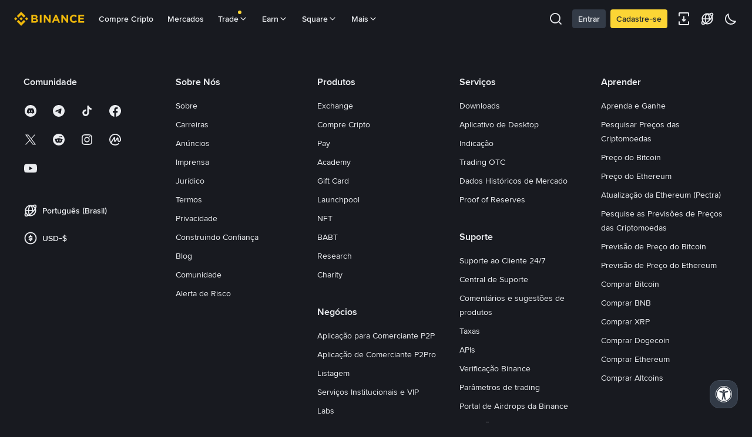

--- FILE ---
content_type: text/html; charset=utf-8
request_url: https://www.binance.com/pt-BR/crypto/buy/EUR/BTC?channel=calculator&from=ocbs
body_size: 166384
content:
<!doctype html>
<html bn-lang="pt-BR" lang="pt-BR" dir="ltr" path-prefix="/pt-BR">
<head>
  <meta name="viewport" content="width=device-width,minimum-scale=1,maximum-scale=1,initial-scale=1,user-scalable=no" /><meta charset="utf-8" /><title data-shuvi-head="true">Comprar BTC com USD | Calculadora de BTC para USD</title><meta name="description" content="Buy BTC with USD on Binance—fast, secure, seamless. Enter amount, choose payment method, confirm, and get BTC in your Spot Wallet." data-shuvi-head="true" /><meta http-equiv="etag" content="86d1a9d099c84f9c09f0169400d0bbc38b824e3a" /><meta name="msapplication-TileImage" content="https://bin.bnbstatic.com/static/images/bnb-for/brand.png" /><meta name="theme-color" content="#181A20" data-shuvi-head="true" /><link rel="preconnect" href="https://bin.bnbstatic.com" crossorigin="anonymous" /><link rel="preconnect" href="https://public.bnbstatic.com" crossorigin="anonymous" /><link rel="preload" as="fetch" href="https://bin.bnbstatic.com/api/i18n/-/web/cms/pt-BR/exchange-ocbs" crossorigin="anonymous" fetchpriority="low" /><link rel="preload" as="fetch" href="https://bin.bnbstatic.com/api/i18n/-/web/cms/pt-BR/fiat-components" crossorigin="anonymous" fetchpriority="low" /><link rel="preload" as="fetch" href="https://bin.bnbstatic.com/api/i18n/-/web/cms/pt-BR/fiat-landing" crossorigin="anonymous" fetchpriority="low" /><link rel="preload" as="script" href="https://public.bnbstatic.com/unpkg/essential/essential@0.3.64.js" /><link rel="preload" as="script" href="https://public.bnbstatic.com/unpkg/vendor/vendor.umd.0.0.13.production.min.16.14.0.js" /><link rel="preload" as="script" href="https://bin.bnbstatic.com/static/configs/newbase/common-widget-icon.js" /><link rel="preload" as="script" href="https://public.bnbstatic.com/unpkg/themis/themis@0.0.39.js" /><link rel="preload" as="script" href="https://public.bnbstatic.com/unpkg/common-widget/vendor@1.4.18.min.js" /><link rel="preload" as="script" href="https://public.bnbstatic.com/unpkg/common-widget/utils@1.4.18.min.js" /><link rel="preload" as="script" href="https://public.bnbstatic.com/unpkg/common-widget/data@1.4.18.min.js" /><link rel="preload" as="script" href="https://public.bnbstatic.com/unpkg/common-widget/common@1.4.18.min.js" /><link rel="preload" as="script" href="https://public.bnbstatic.com/unpkg/config/remote-config.js" /><link rel="preload" as="script" href="https://bin.bnbstatic.com/static/js/common-widget/common-widget-render-control@0.0.1.js" /><link rel="shortcut icon" href="https://bin.bnbstatic.com/static/images/common/favicon.ico" /><link rel="apple-touch-icon" href="https://bin.bnbstatic.com/static/images/bnb-for/brand.png" /><link rel="icon" href="https://bin.bnbstatic.com/static/images/bnb-for/brand.png" /><link rel="alternate" hreflang="es-NI" href="https://www.binance.com/es-LA/crypto/buy/EUR/BTC" /><link rel="alternate" hreflang="pl" href="https://www.binance.com/pl/crypto/buy/EUR/BTC" /><link rel="alternate" hreflang="es-VI" href="https://www.binance.com/es-LA/crypto/buy/EUR/BTC" /><link rel="alternate" hreflang="es-VG" href="https://www.binance.com/es-LA/crypto/buy/EUR/BTC" /><link rel="alternate" hreflang="es-MX" href="https://www.binance.com/es-MX/crypto/buy/EUR/BTC" /><link rel="alternate" hreflang="fr-MG" href="https://www.binance.com/fr-AF/crypto/buy/EUR/BTC" /><link rel="alternate" hreflang="kk-KZ" href="https://www.binance.com/kk-KZ/crypto/buy/EUR/BTC" /><link rel="alternate" hreflang="ar-BH" href="https://www.binance.com/ar-BH/crypto/buy/EUR/BTC" /><link rel="alternate" hreflang="es-ES" href="https://www.binance.com/es/crypto/buy/EUR/BTC" /><link rel="alternate" hreflang="es-VC" href="https://www.binance.com/es-LA/crypto/buy/EUR/BTC" /><link rel="alternate" hreflang="es-UY" href="https://www.binance.com/es-LA/crypto/buy/EUR/BTC" /><link rel="alternate" hreflang="es-MQ" href="https://www.binance.com/es-LA/crypto/buy/EUR/BTC" /><link rel="alternate" hreflang="pt-BR" href="https://www.binance.com/pt-BR/crypto/buy/EUR/BTC" /><link rel="alternate" hreflang="en-TR" href="https://www.binance.com/en-TR/crypto/buy/EUR/BTC" /><link rel="alternate" hreflang="es-MS" href="https://www.binance.com/es-LA/crypto/buy/EUR/BTC" /><link rel="alternate" hreflang="es-MF" href="https://www.binance.com/es-LA/crypto/buy/EUR/BTC" /><link rel="alternate" hreflang="lo-LA" href="https://www.binance.com/lo-LA/crypto/buy/EUR/BTC" /><link rel="alternate" hreflang="fr-CM" href="https://www.binance.com/fr-AF/crypto/buy/EUR/BTC" /><link rel="alternate" hreflang="fr-CI" href="https://www.binance.com/fr-AF/crypto/buy/EUR/BTC" /><link rel="alternate" hreflang="fr-CF" href="https://www.binance.com/fr-AF/crypto/buy/EUR/BTC" /><link rel="alternate" hreflang="fr-CG" href="https://www.binance.com/fr-AF/crypto/buy/EUR/BTC" /><link rel="alternate" hreflang="fr-ST" href="https://www.binance.com/fr-AF/crypto/buy/EUR/BTC" /><link rel="alternate" hreflang="fr-CD" href="https://www.binance.com/fr-AF/crypto/buy/EUR/BTC" /><link rel="alternate" hreflang="si-LK" href="https://www.binance.com/si-LK/crypto/buy/EUR/BTC" /><link rel="alternate" hreflang="en-KZ" href="https://www.binance.com/en-KZ/crypto/buy/EUR/BTC" /><link rel="alternate" hreflang="fr-KM" href="https://www.binance.com/fr-AF/crypto/buy/EUR/BTC" /><link rel="alternate" hreflang="es-DO" href="https://www.binance.com/es-LA/crypto/buy/EUR/BTC" /><link rel="alternate" hreflang="es-DM" href="https://www.binance.com/es-LA/crypto/buy/EUR/BTC" /><link rel="alternate" hreflang="fr" href="https://www.binance.com/fr/crypto/buy/EUR/BTC" /><link rel="alternate" hreflang="ar-AE" href="https://www.binance.com/ar-AE/crypto/buy/EUR/BTC" /><link rel="alternate" hreflang="fr-TG" href="https://www.binance.com/fr-AF/crypto/buy/EUR/BTC" /><link rel="alternate" hreflang="az-AZ" href="https://www.binance.com/az-AZ/crypto/buy/EUR/BTC" /><link rel="alternate" hreflang="fr-TF" href="https://www.binance.com/fr-AF/crypto/buy/EUR/BTC" /><link rel="alternate" hreflang="fr-TD" href="https://www.binance.com/fr-AF/crypto/buy/EUR/BTC" /><link rel="alternate" hreflang="es-PA" href="https://www.binance.com/es-LA/crypto/buy/EUR/BTC" /><link rel="alternate" hreflang="vi" href="https://www.binance.com/vi/crypto/buy/EUR/BTC" /><link rel="alternate" hreflang="en-NZ" href="https://www.binance.com/en-NZ/crypto/buy/EUR/BTC" /><link rel="alternate" hreflang="es-PE" href="https://www.binance.com/es-LA/crypto/buy/EUR/BTC" /><link rel="alternate" hreflang="es" href="https://www.binance.com/es/crypto/buy/EUR/BTC" /><link rel="alternate" hreflang="es-GP" href="https://www.binance.com/es-LA/crypto/buy/EUR/BTC" /><link rel="alternate" hreflang="fr-GA" href="https://www.binance.com/fr-AF/crypto/buy/EUR/BTC" /><link rel="alternate" hreflang="en" href="https://www.binance.com/en/crypto/buy/EUR/BTC" /><link rel="alternate" hreflang="es-GT" href="https://www.binance.com/es-LA/crypto/buy/EUR/BTC" /><link rel="alternate" hreflang="el" href="https://www.binance.com/el/crypto/buy/EUR/BTC" /><link rel="alternate" hreflang="en-NG" href="https://www.binance.com/en-NG/crypto/buy/EUR/BTC" /><link rel="alternate" hreflang="es-GD" href="https://www.binance.com/es-LA/crypto/buy/EUR/BTC" /><link rel="alternate" hreflang="fr-ML" href="https://www.binance.com/fr-AF/crypto/buy/EUR/BTC" /><link rel="alternate" hreflang="lv" href="https://www.binance.com/lv/crypto/buy/EUR/BTC" /><link rel="alternate" hreflang="fr-NE" href="https://www.binance.com/fr-AF/crypto/buy/EUR/BTC" /><link rel="alternate" hreflang="uk-UA" href="https://www.binance.com/uk-UA/crypto/buy/EUR/BTC" /><link rel="alternate" hreflang="de" href="https://www.binance.com/de/crypto/buy/EUR/BTC" /><link rel="alternate" hreflang="es-BB" href="https://www.binance.com/es-LA/crypto/buy/EUR/BTC" /><link rel="alternate" hreflang="da-DK" href="https://www.binance.com/da-DK/crypto/buy/EUR/BTC" /><link rel="alternate" hreflang="es-AR" href="https://www.binance.com/es-AR/crypto/buy/EUR/BTC" /><link rel="alternate" hreflang="es-AW" href="https://www.binance.com/es-LA/crypto/buy/EUR/BTC" /><link rel="alternate" hreflang="cs" href="https://www.binance.com/cs/crypto/buy/EUR/BTC" /><link rel="alternate" hreflang="fr-YT" href="https://www.binance.com/fr-AF/crypto/buy/EUR/BTC" /><link rel="alternate" hreflang="es-AI" href="https://www.binance.com/es-LA/crypto/buy/EUR/BTC" /><link rel="alternate" hreflang="sv" href="https://www.binance.com/sv/crypto/buy/EUR/BTC" /><link rel="alternate" hreflang="es-AG" href="https://www.binance.com/es-LA/crypto/buy/EUR/BTC" /><link rel="alternate" hreflang="fr-GQ" href="https://www.binance.com/fr-AF/crypto/buy/EUR/BTC" /><link rel="alternate" hreflang="fr-GN" href="https://www.binance.com/fr-AF/crypto/buy/EUR/BTC" /><link rel="alternate" hreflang="sl" href="https://www.binance.com/sl/crypto/buy/EUR/BTC" /><link rel="alternate" hreflang="sk" href="https://www.binance.com/sk/crypto/buy/EUR/BTC" /><link rel="alternate" hreflang="es-HT" href="https://www.binance.com/es-LA/crypto/buy/EUR/BTC" /><link rel="alternate" hreflang="es-PY" href="https://www.binance.com/es-LA/crypto/buy/EUR/BTC" /><link rel="alternate" hreflang="ru-KZ" href="https://www.binance.com/ru-KZ/crypto/buy/EUR/BTC" /><link rel="alternate" hreflang="es-PR" href="https://www.binance.com/es-LA/crypto/buy/EUR/BTC" /><link rel="alternate" hreflang="bg" href="https://www.binance.com/bg/crypto/buy/EUR/BTC" /><link rel="alternate" hreflang="ru" href="https://www.binance.com/ru/crypto/buy/EUR/BTC" /><link rel="alternate" hreflang="es-HN" href="https://www.binance.com/es-LA/crypto/buy/EUR/BTC" /><link rel="alternate" hreflang="fr-GW" href="https://www.binance.com/fr-AF/crypto/buy/EUR/BTC" /><link rel="alternate" hreflang="ro" href="https://www.binance.com/ro/crypto/buy/EUR/BTC" /><link rel="alternate" hreflang="es-TT" href="https://www.binance.com/es-LA/crypto/buy/EUR/BTC" /><link rel="alternate" hreflang="fr-BJ" href="https://www.binance.com/fr-AF/crypto/buy/EUR/BTC" /><link rel="alternate" hreflang="ja" href="https://www.binance.com/ja/crypto/buy/EUR/BTC" /><link rel="alternate" hreflang="es-CW" href="https://www.binance.com/es-LA/crypto/buy/EUR/BTC" /><link rel="alternate" hreflang="es-CU" href="https://www.binance.com/es-LA/crypto/buy/EUR/BTC" /><link rel="alternate" hreflang="fr-BF" href="https://www.binance.com/fr-AF/crypto/buy/EUR/BTC" /><link rel="alternate" hreflang="es-LC" href="https://www.binance.com/es-LA/crypto/buy/EUR/BTC" /><link rel="alternate" hreflang="ar" href="https://www.binance.com/ar/crypto/buy/EUR/BTC" /><link rel="alternate" hreflang="fr-SN" href="https://www.binance.com/fr-AF/crypto/buy/EUR/BTC" /><link rel="alternate" hreflang="es-CL" href="https://www.binance.com/es-LA/crypto/buy/EUR/BTC" /><link rel="alternate" hreflang="en-JP" href="https://www.binance.com/en-JP/crypto/buy/EUR/BTC" /><link rel="alternate" hreflang="en-BH" href="https://www.binance.com/en-BH/crypto/buy/EUR/BTC" /><link rel="alternate" hreflang="it" href="https://www.binance.com/it/crypto/buy/EUR/BTC" /><link rel="alternate" hreflang="ru-UA" href="https://www.binance.com/ru-UA/crypto/buy/EUR/BTC" /><link rel="alternate" hreflang="es-TC" href="https://www.binance.com/es-LA/crypto/buy/EUR/BTC" /><link rel="alternate" hreflang="es-CR" href="https://www.binance.com/es-LA/crypto/buy/EUR/BTC" /><link rel="alternate" hreflang="es-KY" href="https://www.binance.com/es-LA/crypto/buy/EUR/BTC" /><link rel="alternate" hreflang="es-KN" href="https://www.binance.com/es-LA/crypto/buy/EUR/BTC" /><link rel="alternate" hreflang="es-SV" href="https://www.binance.com/es-LA/crypto/buy/EUR/BTC" /><link rel="alternate" hreflang="es-SX" href="https://www.binance.com/es-LA/crypto/buy/EUR/BTC" /><link rel="alternate" hreflang="id" href="https://www.binance.com/id/crypto/buy/EUR/BTC" /><link rel="alternate" hreflang="en-AU" href="https://www.binance.com/en-AU/crypto/buy/EUR/BTC" /><link rel="alternate" hreflang="es-BS" href="https://www.binance.com/es-LA/crypto/buy/EUR/BTC" /><link rel="alternate" hreflang="es-BZ" href="https://www.binance.com/es-LA/crypto/buy/EUR/BTC" /><link rel="alternate" hreflang="zh-Hant" href="https://www.binance.com/zh-TC/crypto/buy/EUR/BTC" /><link rel="alternate" hreflang="zh-Hans" href="https://www.binance.com/zh-CN/crypto/buy/EUR/BTC" /><link rel="alternate" hreflang="es-BL" href="https://www.binance.com/es-LA/crypto/buy/EUR/BTC" /><link rel="alternate" hreflang="hu" href="https://www.binance.com/hu/crypto/buy/EUR/BTC" /><link rel="alternate" hreflang="es-BR" href="https://www.binance.com/es-LA/crypto/buy/EUR/BTC" /><link rel="alternate" hreflang="en-ZA" href="https://www.binance.com/en-ZA/crypto/buy/EUR/BTC" /><link rel="alternate" hreflang="es-BQ" href="https://www.binance.com/es-LA/crypto/buy/EUR/BTC" /><link rel="alternate" hreflang="en-AE" href="https://www.binance.com/en-AE/crypto/buy/EUR/BTC" /><link rel="alternate" hreflang="en-IN" href="https://www.binance.com/en-IN/crypto/buy/EUR/BTC" /><link rel="alternate" hreflang="es-JM" href="https://www.binance.com/es-LA/crypto/buy/EUR/BTC" /><link rel="alternate" hreflang="fr-RE" href="https://www.binance.com/fr-AF/crypto/buy/EUR/BTC" /><link rel="alternate" hreflang="pt" href="https://www.binance.com/pt/crypto/buy/EUR/BTC" /><link rel="alternate" hreflang="x-default" href="https://www.binance.com/en/crypto/buy/EUR/BTC" /><link rel="canonical" href="https://www.binance.com/pt-BR/crypto/buy/EUR/BTC" data-shuvi-head="true" /><script id="OneTrust-sdk" nonce="ecfe9a64-1322-4402-ade1-63effd5eacdb">(function() {const agent = typeof navigator !== 'undefined' ? navigator.userAgent : '';const REGEX_MATCH_CLIENT_TYPE = /BNC\/([0-9.]+) \(([a-zA-Z]+) ([0-9.]+)\)/;const isMiniApp = typeof window !== 'undefined' && window.__NEZHA_BRIDGE__ && !window.__NEZHA_BRIDGE__.postAction;if(REGEX_MATCH_CLIENT_TYPE.test(agent) || isMiniApp){return null;}function getJSON(str) {try {return JSON.parse(str);} catch (e) {return {};}}var AutoBlockScriptMap = getJSON('{"binance.com":"https://cdn.cookielaw.org/consent/e21a0e13-40c2-48a6-9ca2-57738356cdab/OtAutoBlock.js","binance.info":"https://cdn.cookielaw.org/consent/03246444-2043-432d-afae-413a91f535e9/OtAutoBlock.js","binance.me":"https://cdn.cookielaw.org/consent/39df5304-ea83-4bd5-8550-d57bca54d95a/OtAutoBlock.js","binance.bh":"https://cdn.cookielaw.org/consent/0196a4bb-fb7b-7ae6-a24c-893547b9e467/OtAutoBlock.js"}');var SDKStubInfoMap = getJSON('{"binance.com":{"src":"https://cdn.cookielaw.org/scripttemplates/otSDKStub.js","hash":"e21a0e13-40c2-48a6-9ca2-57738356cdab"},"binance.info":{"src":"https://cdn.cookielaw.org/scripttemplates/otSDKStub.js","hash":"03246444-2043-432d-afae-413a91f535e9"},"binance.me":{"src":"https://cdn.cookielaw.org/scripttemplates/otSDKStub.js","hash":"39df5304-ea83-4bd5-8550-d57bca54d95a"}, "binance.bh":{"src":"https://cdn.cookielaw.org/scripttemplates/otSDKStub.js","hash":"0196a4bb-fb7b-7ae6-a24c-893547b9e467"}}');var domain = location.hostname.split('.').slice(-2).join('.');function isString(str) {return str && typeof str === 'string';};var AutoBlockScript = AutoBlockScriptMap[domain];var stubInfo = SDKStubInfoMap[domain] || {};var SDKStubSrc = stubInfo.src;var SDKStubHash = stubInfo.hash;var injectAutoBlock = isString(AutoBlockScript);var injectSDKStub = isString(SDKStubSrc) && isString(SDKStubHash);if (injectAutoBlock) {var script = document.createElement('script');script.src = AutoBlockScript;script.type = 'text/javascript';script.async = false;document.head.appendChild(script);}if (injectSDKStub) {var lang = document.documentElement['bn-lang'] || document.documentElement.lang;var htmlLang = lang && lang.substr(0, 2) || 'en';var script = document.createElement('script');script.src = SDKStubSrc;script.type = 'text/javascript';script.async = false;script.setAttribute('charSet', 'UTF-8');script.setAttribute('data-domain-script', SDKStubHash);script.setAttribute('data-language', htmlLang);document.head.appendChild(script);var s = document.createElement('script');s.type = 'text/javascript';s.innerHTML = 'function OptanonWrapper() {};';s.nonce = 'ecfe9a64-1322-4402-ade1-63effd5eacdb';document.head.appendChild(s);var ss = document.createElement('script');ss.src = 'https://bin.bnbstatic.com/static/one-trust/onetrust-trigger.js';ss.type = 'text/javascript';script.async = false;ss.setAttribute('charSet', 'UTF-8');ss.setAttribute('data-domain-script', SDKStubHash);document.head.appendChild(ss);}}())</script><script id="Reporter-init" nonce="ecfe9a64-1322-4402-ade1-63effd5eacdb">window._bn_reporter = window._bn_reporter || [];window._bn_reporter_version = '4.4.3';function reportEvent(data) {window._bn_reporter.push(data);}reportEvent({key: "init",data: {"packageName":"ocbs-channel-ui","apiId":"cc1ljun9gpbp8ciciolg","apiDomain":"https://api.saasexch.com","ssr":true,"COMMIT_HEAD":"86d1a9d099c84f9c09f0169400d0bbc38b824e3a","pikaVersion":"0.7.3","traceId":"275967f6-98d8-4197-bca3-80c8e067529e","analyticsId":"ocbs-channel-ui,Frontend,clkqk2k0b12505550t4anv9qniak"}});const now = Date.now();reportEvent({key: "traceReporter",data: {name: 'PIKA_HTML_ENTRY_START',startTime: now,timestamp: now,id: 1,duration: 0,endTime: now}});window.addEventListener('error', function (event) {try {var _URL, _URL2;var target = event.target || event.srcElement;var isTarget = ['LINK', 'SCRIPT', 'IMG'].indexOf(target.nodeName) !== -1;if (!isTarget) {return;}var link = target.src || target.href;if (window.location.href.indexOf(link) === 0) {return;}var data = {event: {phost: window.location.host,ppath: window.location.pathname,host: (_URL = new URL(link)) === null || _URL === void 0 ? void 0 : _URL.host,path: (_URL2 = new URL(link)) === null || _URL2 === void 0 ? void 0 : _URL2.pathname,net_err_exist: true}};reportEvent({key: "reportMonitorEvent",data: {data: data}});} catch (e) {console.error('static resource monitor', e);}}, true);</script><script src="https://bin.bnbstatic.com/static/sw-load/cache-control-load@0.0.5.js" data-ot-ignore nonce="ecfe9a64-1322-4402-ade1-63effd5eacdb"></script><script src="https://bin.bnbstatic.com/static/js/common-widget/globalthis@0.4.4.min.js" data-ot-ignore nonce="ecfe9a64-1322-4402-ade1-63effd5eacdb"></script><link rel="stylesheet" href="https://bin.bnbstatic.com/static/css/f6a50193.css" /><link rel="stylesheet" href="https://bin.bnbstatic.com/static/css/6cde01c9.essential.css" /><link rel="stylesheet" href="https://bin.bnbstatic.com/static/css/eb46181f.chunk.css" /><link rel="stylesheet" href="https://bin.bnbstatic.com/static/css/b8a843ce.chunk.css" /><link rel="stylesheet" href="https://public.bnbstatic.com/unpkg/common-widget/header@1.4.18.css" /><link rel="stylesheet" href="https://public.bnbstatic.com/unpkg/common-widget/footer@1.4.18.css" /><link rel="stylesheet" href="https://public.bnbstatic.com/unpkg/common-widget/extension@1.4.18.css" /><link rel="stylesheet" href="https://public.bnbstatic.com/unpkg/common-widget/vendor@1.4.18.css" /><link rel="stylesheet" href="https://public.bnbstatic.com/unpkg/common-widget/common@1.4.18.css" /><style id="webstudio-universal-uikit-colors" data-shuvi-head="true">body { --color-BasicBg: #181A20; background-color: var(--color-BasicBg); --color-SecondaryBg: #0B0E11; --color-Input: #29313D; --color-InputLine: #434C5A; --color-CardBg: #202630; --color-Vessel: #29313D; --color-Line: #333B47; --color-DisableBtn: #29313D; --color-DisableText: #4F5867; --color-TertiaryText: #707A8A; --color-SecondaryText: #929AA5; --color-PrimaryText: #EAECEF; color: var(--color-PrimaryText); --color-RedGreenBgText: #FFFFFF; --color-EmphasizeText: #FF693D; --color-TextOnGray: #EAECEF; --color-TextOnYellow: #202630; --color-IconNormal: #707A8A; --color-LiteBg1: #202630; --color-LiteBg2: #191A1F; --color-BtnBg: #FCD535; --color-PrimaryYellow: #F0B90B; --color-TextLink: #F0B90B; --color-TradeBg: #0B0E11; --color-TextToast: #F0B90B; --color-DepthSellBg: #35141D; --color-SellHover: #F6465D; --color-Sell: #F6465D; --color-TextSell: #F6465D; --color-DepthBuyBg: #102821; --color-BuyHover: #2EBD85; --color-Buy: #2EBD85; --color-TextBuy: #2EBD85; --color-Error: #F6465D; --color-SuccessBg: #102821; --color-Success: #2EBD85; --color-TagBg: #434C5A; --color-Grid: #333B47; --color-Placeholder: #434C5A; --color-ToastBg: #4F5867; --color-TwoColorIcon: #CACED3; --color-ErrorBg: rgba(246, 70, 93, 0.1); --color-BadgeBg: rgba(240,185,11,0.1); --color-Popup: #333B47; --color-Mask: rgba(11, 14, 17, 0.6); --color-WidgetSecondaryBg: rgba(193, 204, 219, 0.08); --color-ContainerBg: #29313D; --color-YellowAlpha01: rgba(252, 213, 53, 0.1); --color-YellowAlpha02: rgba(252, 213, 53, 0.2); --color-RedAlpha01: rgba(246, 70, 93, 0.1); --color-RedAlpha02: rgba(246, 70, 93, 0.2); --color-GreenAlpha01: rgba(46, 189, 133, 0.1); --color-GreenAlpha02: rgba(46, 189, 133, 0.2); --color-ChatBg: #1A1E25; --color-LineAlpha: rgba(193, 204, 219, 0.08); --color-WidgetPrimaryBg: rgba(122, 148, 178, 0.1); --color-ChatBubble: #29313D; --color-ChatBubble2: #2D3E59; --color-ChatInput: rgba(41, 49, 61, 0.95); --color-ChatName: #F0B90B; --color-ChatSysMsg: #1C2229; --color-ChatCard: #212731; --color-ChatCard2: #243042; --color-ChatRed: #30222B; --color-ParagraphText: #EAECEF; }</style><style id="header-footer-global-style" data-shuvi-head="true"> #__APP_SIDEBAR { display: none; width: 100%; }</style><style>:root { --color-BasicBg: #181A20; --color-SecondaryBg: #0B0E11; --color-Input: #29313D; --color-InputLine: #434C5A; --color-CardBg: #202630; --color-Vessel: #29313D; --color-Line: #333B47; --color-DisableBtn: #29313D; --color-DisableText: #4F5867; --color-TertiaryText: #707A8A; --color-SecondaryText: #929AA5; --color-PrimaryText: #EAECEF; --color-RedGreenBgText: #FFFFFF; --color-EmphasizeText: #FF693D; --color-TextOnGray: #EAECEF; --color-TextOnYellow: #202630; --color-IconNormal: #707A8A; --color-LiteBg1: #202630; --color-LiteBg2: #191A1F; --color-BtnBg: #FCD535; --color-PrimaryYellow: #F0B90B; --color-TextLink: #F0B90B; --color-TradeBg: #0B0E11; --color-TextToast: #F0B90B; --color-DepthSellBg: #35141D; --color-SellHover: #F6465D; --color-Sell: #F6465D; --color-TextSell: #F6465D; --color-DepthBuyBg: #102821; --color-BuyHover: #2EBD85; --color-Buy: #2EBD85; --color-TextBuy: #2EBD85; --color-Error: #F6465D; --color-SuccessBg: #102821; --color-Success: #2EBD85; --color-TagBg: #434C5A; --color-Grid: #333B47; --color-Placeholder: #434C5A; --color-ToastBg: #4F5867; --color-TwoColorIcon: #CACED3; --color-ErrorBg: rgba(246, 70, 93, 0.1); --color-BadgeBg: rgba(240,185,11,0.1); --color-Popup: #333B47; --color-Mask: rgba(11, 14, 17, 0.6); --color-WidgetSecondaryBg: rgba(193, 204, 219, 0.08); --color-ContainerBg: #29313D; --color-YellowAlpha01: rgba(252, 213, 53, 0.1); --color-YellowAlpha02: rgba(252, 213, 53, 0.2); --color-RedAlpha01: rgba(246, 70, 93, 0.1); --color-RedAlpha02: rgba(246, 70, 93, 0.2); --color-GreenAlpha01: rgba(46, 189, 133, 0.1); --color-GreenAlpha02: rgba(46, 189, 133, 0.2); --color-ChatBg: #1A1E25; --color-LineAlpha: rgba(193, 204, 219, 0.08); --color-WidgetPrimaryBg: rgba(122, 148, 178, 0.1); --color-ChatBubble: #29313D; --color-ChatBubble2: #2D3E59; --color-ChatInput: rgba(41, 49, 61, 0.95); --color-ChatName: #F0B90B; --color-ChatSysMsg: #1C2229; --color-ChatCard: #212731; --color-ChatCard2: #243042; --color-ChatRed: #30222B; --color-ParagraphText: #EAECEF; --color-mobile: [object Object]; }</style><style type="text/css" id="b-fonts">@font-face{font-family:'BinanceNova';font-display:swap;src:url('https://bin.bnbstatic.com/static/fonts/bn/BinanceNova-Light.woff2') format('woff2'),url('https://bin.bnbstatic.com/static/fonts/bn/BinanceNova-Light.otf') format('opentype');font-weight:200 300}@font-face{font-family:'BinanceNova';font-display:swap;src:url('https://bin.bnbstatic.com/static/fonts/bn/BinanceNova-Regular.woff2') format('woff2'),url('https://bin.bnbstatic.com/static/fonts/bn/BinanceNova-Regular.otf') format('opentype');font-weight:400}@font-face{font-family:'BinanceNova';font-display:swap;src:url('https://bin.bnbstatic.com/static/fonts/bn/BinanceNova-Medium.woff2') format('woff2'),url('https://bin.bnbstatic.com/static/fonts/bn/BinanceNova-Medium.otf') format('opentype');font-weight:500}@font-face{font-family:'BinanceNova';font-display:swap;src:url('https://bin.bnbstatic.com/static/fonts/bn/BinanceNova-SemiBold.woff2') format('woff2'),url('https://bin.bnbstatic.com/static/fonts/bn/BinanceNova-SemiBold.otf') format('opentype');font-weight:600}@font-face{font-family:'BinanceNova';font-display:swap;src:url('https://bin.bnbstatic.com/static/fonts/bn/BinanceNova-Bold.woff2') format('woff2'),url('https://bin.bnbstatic.com/static/fonts/bn/BinanceNova-Bold.otf') format('opentype');font-weight:700 800}@font-face{font-family:'BinanceNova';font-display:swap;src:url('https://bin.bnbstatic.com/static/fonts/bn/BinanceNova-Black.woff2') format('woff2'),url('https://bin.bnbstatic.com/static/fonts/bn/BinanceNova-Black.otf') format('opentype');font-weight:900}html body,body{font-family:BinanceNova,Arial,sans-serif!important}</style>
</head>
<body>
  <div id="__APP_TOP_PORTAL"></div><div id="__APP_HEADER"><div class="_CWC"><div class="theme-root dark _CWC common-widget-provider"><header class="header-container hidden-in-bnc-app common-widget-css_wrap theme-root bg1 dark-color"><div class="header-leftside menu-aim-enabled"><a class="logo-link" href="https://www.binance.com/pt-BR/"><img height="64" src="[data-uri]"/></a><div class="header-menu-item rwd-1024-hide-flex"><a class="header-menu-item_view typography-Subtitle4" id="ba-tableMarkets" href="https://www.binance.com/pt-BR/markets/overview">Mercados</a></div><div class="header-menu-item header-dropdown-menu rwd-1024-hide-flex header-menu-align_frist"><span id="ba-trade" class="header-menu-item_view typography-Subtitle4">Trade<svg class="bn-svg header-menu-item_dropdown-icon" viewBox="0 0 24 24" xmlns="http://www.w3.org/2000/svg"><path d="M11.432 15.698a.9.9 0 001.205-.061l6-6 .061-.069a.9.9 0 00-1.266-1.266l-.069.061L12 13.727 6.637 8.363a.9.9 0 00-1.274 1.274l6 6 .069.061z" fill="currentColor"></path></svg></span></div><div class="header-menu-item header-dropdown-menu rwd-1024-hide-flex center"><a class="header-menu-item_view typography-Subtitle4" id="ba-Square" href="https://www.binance.com/pt-BR/square">Square<svg class="bn-svg header-menu-item_dropdown-icon" viewBox="0 0 24 24" xmlns="http://www.w3.org/2000/svg"><path d="M11.432 15.698a.9.9 0 001.205-.061l6-6 .061-.069a.9.9 0 00-1.266-1.266l-.069.061L12 13.727 6.637 8.363a.9.9 0 00-1.274 1.274l6 6 .069.061z" fill="currentColor"></path></svg></a></div><div class="header-menu-item header-dropdown-menu rwd-1024-hide-flex header-menu-align_frist"><span id="ba-moreManagement" class="header-menu-item_view typography-Subtitle4">Mais<svg class="bn-svg header-menu-item_dropdown-icon" viewBox="0 0 24 24" xmlns="http://www.w3.org/2000/svg"><path d="M11.432 15.698a.9.9 0 001.205-.061l6-6 .061-.069a.9.9 0 00-1.266-1.266l-.069.061L12 13.727 6.637 8.363a.9.9 0 00-1.274 1.274l6 6 .069.061z" fill="currentColor"></path></svg></span></div></div></header><div class="header-global-js-top-alert"><div class="header-global-js-top-alert__inner" id="header_global_js_wxgy34nj"></div></div></div></div></div><div id="__APP"><div class="bn-flex justify-center flex-col flex-1 items-center bg-nc-BasicBg"><div class="bn-flex flex-col items-center bg-nc-BasicBg w-full hidden-in-bnc-app"><div class="bn-flex h-[40px] w-full max-w-[1200px] px-[15px] md:px-[24px] lg:px-[24px] min1200:px-0 justify-between items-center border-0 border-b border-solid border-nc-Line"><div class="bn-flex justify-between items-center gap-[15px] md:gap-[24px] whitespace-nowrap overflow-y-auto"></div></div></div><div class="bn-flex BuySellFlowColletionContainer flex-col w-full max-w-[1200px] non-zero-auth-processing-page"><div class="bn-flex items-center justify-center mt-[16px] md:mt-[48px]"><div class="bn-flex flex-col justify-center relative flex-1"><div class="bn-flex relative z-[1] flex-1 flex-col-reverse lg:flex-row justify-between"><div class="bn-flex mr-[16px] lg:mr-[52px] ml-[16px] lg:ml-0 bg-transparent pt-[12px] md:pt-[24px] lg:pt-[32px] justify-center"><div class="w-full md:w-[486px]"><div class="mb-[12px] mt-[8px] mx-[16px] lg:mb-[0px] lg:mt-[0px] lg:mx-[0px]"><h1 class="text-nc-PrimaryText t-headline1 lg:t-title2">Comprar BTC com EUR</h1></div><div><div class="bn-flex flex-col-reverse lg:flex-col mt-[32px]"></div></div></div></div><div id="trade-container" class="bn-flex justify-center"><div class="flex-1 md:flex-none w-full md:w-[unset]"><div class="bn-flex h-[555px] justify-center hidden w-[486px] md:w-full mt-[200px]"><div role="status" aria-label="loading" aria-live="polite" aria-busy="true" class="bn-spinner__nezha"><div class="nezha-line" style="animation-delay:50ms"></div><div class="nezha-line" style="animation-delay:100ms"></div><div class="nezha-line" style="animation-delay:150ms"></div><div class="nezha-line" style="animation-delay:200ms"></div></div></div><div class="block"><div><div class="relative w-full md:w-[486px] main-container"><div class="tab_container buy dark"><div class="bn-flex tab-item-container"><div data-type="buy" class="bn-flex tab-item tab-item-buy active"><span data-type="buy" class="pl-[16px]">Comprar</span></div><div data-type="sell" class="bn-flex tab-item tab-item-sell ml-[48px]  not-active"><span data-type="sell" class="pr-[16px]">Vender</span></div></div></div><div class="mt-[-20px] px-[16px] md:px-[28px] pt-[24px] pb-0 md:pb-[16px] bg-nc-BasicBg rounded-[16px]"><div class=""><div id="second_coin_select_modal" class="w-full bg-nc-Input md:bg-nc-BasicBg rounded-[12px] p-[16px] border border-solid border-nc-Input md:border-nc-Line hover:border-nc-PrimaryYellow"><div id="title_extend_tooltip_container" class="bn-flex text-nc-PrimaryText text-[12px] md:text-[14px] font-[400] leading-[18px] md:leading-[22px] justify-between items-center"><div class="bn-flex">pagar<!-- --> </div></div><div class="bn-flex flex-1 mt-[4px] items-center gap-[12px]"><div class="bn-flex flex-1"><input data-cy="input-fiat-amount" placeholder="Inserir Quantia" class="w-full h-[32px] text-[18px] md:text-[24px] outline-none leading-[28px] md:leading-[32px] font-[400] md:font-[500] text-nc-PrimaryText bg-nc-Input md:bg-nc-BasicBg placeholder:text-nc-IconNormal focus:outline-none active:outline-none" value=""/></div></div></div><div class="relative"></div><div class="mt-[12px]"></div><div id="second_coin_select_modal" class="w-full bg-nc-Input md:bg-nc-BasicBg rounded-[12px] p-[16px] border border-solid border-nc-Input md:border-nc-Line hover:border-nc-PrimaryYellow"><div id="title_extend_tooltip_container" class="bn-flex text-nc-PrimaryText text-[12px] md:text-[14px] font-[400] leading-[18px] md:leading-[22px] justify-between items-center"><div class="bn-flex">Receber<!-- --> <div class="flex items-center"></div></div></div><div class="bn-flex flex-1 mt-[4px] items-center gap-[12px]"><div class="bn-flex flex-1"><input data-cy="input-crypto-amount" placeholder="0" class="w-full h-[32px] text-[18px] md:text-[24px] outline-none leading-[28px] md:leading-[32px] font-[400] md:font-[500] text-nc-PrimaryText bg-nc-Input md:bg-nc-BasicBg placeholder:text-nc-IconNormal focus:outline-none active:outline-none" value=""/></div></div></div><div class="relative"></div><div class="main-container__bottom"><div class="mb-[4px]"></div><div class="bn-tooltips-wrap w-full"><div aria-describedby="bn-tooltips-9ZlTsREG" class="bn-tooltips-ele"><button class="bn-button bn-button__primary data-size-huge w-full mt-[4px]">Entrar/Registrar</button></div></div></div></div></div></div></div></div></div></div></div></div><style global="true" jsx="true">
        .grecaptcha-badge {
          bottom: 80px !important;
          visibility: hidden;
        }
      </style></div></div><div class="bn-flex flex-col max-w-[1200px] px-[16px] md:px-[24px] lg:px-0 w-full text-nc-PrimaryText non-zero-auth-processing-page"><div class="mt-[32px] md:mt-[96px] lg:mt-[128px]"><h2 class="text-nc-PrimaryText text-[28px] md:text-[40px] font-[600] leading-[36px] md:leading-[48px]">Como comprar cripto</h2><div class="w-full grid grid-cols-1 md:grid-cols-2 lg:grid-cols-3 gap-[12px] md:gap-[24px] mt-[12px] md:mt-[32px]"><div class="p-[24px] rounded-[24px] border border-solid border-nc-Line"><img role="img" aria-label="image" alt="image" class="bn-lazy-img h-[64px] md:h-[96px]" src="https://bin.bnbstatic.com/static/images/ocbs/how-step1.svg" data-src="https://bin.bnbstatic.com/static/images/ocbs/how-step1.svg"/><div class="text-nc-PrimaryText font-[600] text-[18px] md:text-[20px] leading-[26px] md:leading-[28px] mt-[24px]">1.Insira o valor e selecione o pagamento</div><div class="text-nc-SecondaryText font-[400] text-[14px] leading-[22px] mt-[8px]">Insira o valor, selecione o método de pagamento disponível e escolha a conta de pagamento ou vincule o cartão de pagamento.</div></div><div class="p-[24px] rounded-[24px] border border-solid border-nc-Line"><img role="img" aria-label="image" alt="image" class="bn-lazy-img h-[64px] md:h-[96px]" src="https://bin.bnbstatic.com/static/images/ocbs/how-step2.svg" data-src="https://bin.bnbstatic.com/static/images/ocbs/how-step2.svg"/><div class="text-nc-PrimaryText font-[600] text-[18px] md:text-[20px] leading-[26px] md:leading-[28px] mt-[24px]">2. Confirme a ordem</div><div class="text-nc-SecondaryText font-[400] text-[14px] leading-[22px] mt-[8px]">Confirmação de informações detalhadas da transação, incluindo cotações de pares de trading, taxas e outras dicas explicativas.</div></div><div class="p-[24px] rounded-[24px] border border-solid border-nc-Line"><img role="img" aria-label="image" alt="image" class="bn-lazy-img h-[64px] md:h-[96px]" src="https://bin.bnbstatic.com/static/images/ocbs/how-buy-step3.svg" data-src="https://bin.bnbstatic.com/static/images/ocbs/how-buy-step3.svg"/><div class="text-nc-PrimaryText font-[600] text-[18px] md:text-[20px] leading-[26px] md:leading-[28px] mt-[24px]">3.Recebas as criptomoedas</div><div class="text-nc-SecondaryText font-[400] text-[14px] leading-[22px] mt-[8px]">Após a conclusão do pagamento, as criptomoedas adquiridas serão depositadas em sua carteira Spot ou de Fundos.</div></div></div></div><div class="mt-[32px] md:mt-[96px] lg:mt-[128px]"><div class="text-nc-PrimaryText text-[28px] md:text-[40px] font-[600] leading-[36px] md:leading-[48px]">Mercados Bitcoin</div><div class="bn-flex flex-col lg:flex-row justify-start lg:justify-between mt-[24px] gap-[24px]"><div class="flex-1"><div class="bn-flex flex-col md:h-[532px] shrink-0 basis-1/2" style="content-visibility:auto"><div class="bn-flex justify-between mb-[4px] md:mb-[8px] items-center text-nc-PrimaryText font-[600] text-[20px] md:text-[24px] leading-[28px] md:leading-[34px]"><div>BTC<!-- -->/<!-- -->EUR</div><div>$ 95,303.48</div></div><div class="bn-flex justify-between mb-[16px] items-center"><div class="h-[32px]"><img role="img" aria-label="image" alt="image" class="bn-lazy-img text-nc-Line h-[32px] w-[32px]" src="https://bin.bnbstatic.com/image/admin_mgs_image_upload/20201110/87496d50-2408-43e1-ad4c-78b47b448a6a.png" data-src="https://bin.bnbstatic.com/image/admin_mgs_image_upload/20201110/87496d50-2408-43e1-ad4c-78b47b448a6a.png"/><img role="img" aria-label="image" alt="image" class="bn-lazy-img relative text-nc-DisabledText right-[8px] h-[32px] w-[32px]" src="https://bin.bnbstatic.com/image/admin_mgs_image_upload/20240729/b8c26062-66b7-4008-94a3-50d94fa7e5d7.png" data-src="https://bin.bnbstatic.com/image/admin_mgs_image_upload/20240729/b8c26062-66b7-4008-94a3-50d94fa7e5d7.png"/></div><div><div class="text-nc-Buy font-[600] text-[20px] md:text-[24px] leading-[28px] md:leading-[34px]">+0.64%<!-- --> </div></div></div><div class="bn-flex mb-[16px] justify-start md:justify-end gap-[8px] md:gap-[16px]" id="text-wrapper-tag"><div class="px-[8px] md:px[16px] py-[3px] md:py-[7px] cursor-pointer text-nc-TertiaryText rounded-[8px] text-[12px] md:text-[14px] font-[500] leading-[18px] md:leading-[22px] bg-nc-Input">1D</div><div class="px-[8px] md:px[16px] py-[3px] md:py-[7px] cursor-pointer text-nc-TertiaryText rounded-[8px] text-[12px] md:text-[14px] font-[500] leading-[18px] md:leading-[22px] ">7D</div><div class="px-[8px] md:px[16px] py-[3px] md:py-[7px] cursor-pointer text-nc-TertiaryText rounded-[8px] text-[12px] md:text-[14px] font-[500] leading-[18px] md:leading-[22px] ">1M</div><div class="px-[8px] md:px[16px] py-[3px] md:py-[7px] cursor-pointer text-nc-TertiaryText rounded-[8px] text-[12px] md:text-[14px] font-[500] leading-[18px] md:leading-[22px] ">3M</div><div class="px-[8px] md:px[16px] py-[3px] md:py-[7px] cursor-pointer text-nc-TertiaryText rounded-[8px] text-[12px] md:text-[14px] font-[500] leading-[18px] md:leading-[22px] ">1A</div></div><style data-emotion-css="5naoim">.css-5naoim{box-sizing:border-box;margin:0;min-width:0;height:360px;padding-top:180px;}</style><div class="css-5naoim"><style data-emotion-css="12ijxkq">.css-12ijxkq{box-sizing:border-box;margin:0;min-width:0;display:-webkit-box;display:-webkit-flex;display:-ms-flexbox;display:flex;width:30px;height:30px;-webkit-align-items:center;-webkit-box-align:center;-ms-flex-align:center;align-items:center;-webkit-box-pack:justify;-webkit-justify-content:space-between;-ms-flex-pack:justify;justify-content:space-between;margin-left:auto;margin-right:auto;}</style><div class="css-12ijxkq"><style data-emotion-css="2bc2yz animation-hqgv56">.css-2bc2yz{box-sizing:border-box;margin:0;min-width:0;background-color:#F0B90B;height:100%;width:3px;-webkit-animation:animation-hqgv56 1.2s infinite ease-in-out;animation:animation-hqgv56 1.2s infinite ease-in-out;-webkit-animation-delay:-0.3s;animation-delay:-0.3s;}@-webkit-keyframes animation-hqgv56{0%,40%,100%{-webkit-transform:scaleY(0.4);-ms-transform:scaleY(0.4);transform:scaleY(0.4);}20%{-webkit-transform:scaleY(1.0);-ms-transform:scaleY(1.0);transform:scaleY(1.0);}}@keyframes animation-hqgv56{0%,40%,100%{-webkit-transform:scaleY(0.4);-ms-transform:scaleY(0.4);transform:scaleY(0.4);}20%{-webkit-transform:scaleY(1.0);-ms-transform:scaleY(1.0);transform:scaleY(1.0);}}</style><div class="css-2bc2yz"></div><style data-emotion-css="i6pav4 animation-hqgv56">.css-i6pav4{box-sizing:border-box;margin:0;min-width:0;background-color:#F0B90B;height:100%;width:3px;-webkit-animation:animation-hqgv56 1.2s infinite ease-in-out;animation:animation-hqgv56 1.2s infinite ease-in-out;-webkit-animation-delay:-0.2s;animation-delay:-0.2s;}@-webkit-keyframes animation-hqgv56{0%,40%,100%{-webkit-transform:scaleY(0.4);-ms-transform:scaleY(0.4);transform:scaleY(0.4);}20%{-webkit-transform:scaleY(1.0);-ms-transform:scaleY(1.0);transform:scaleY(1.0);}}@keyframes animation-hqgv56{0%,40%,100%{-webkit-transform:scaleY(0.4);-ms-transform:scaleY(0.4);transform:scaleY(0.4);}20%{-webkit-transform:scaleY(1.0);-ms-transform:scaleY(1.0);transform:scaleY(1.0);}}</style><div class="css-i6pav4"></div><style data-emotion-css="o1uf9l animation-hqgv56">.css-o1uf9l{box-sizing:border-box;margin:0;min-width:0;background-color:#F0B90B;height:100%;width:3px;-webkit-animation:animation-hqgv56 1.2s infinite ease-in-out;animation:animation-hqgv56 1.2s infinite ease-in-out;-webkit-animation-delay:-0.1s;animation-delay:-0.1s;}@-webkit-keyframes animation-hqgv56{0%,40%,100%{-webkit-transform:scaleY(0.4);-ms-transform:scaleY(0.4);transform:scaleY(0.4);}20%{-webkit-transform:scaleY(1.0);-ms-transform:scaleY(1.0);transform:scaleY(1.0);}}@keyframes animation-hqgv56{0%,40%,100%{-webkit-transform:scaleY(0.4);-ms-transform:scaleY(0.4);transform:scaleY(0.4);}20%{-webkit-transform:scaleY(1.0);-ms-transform:scaleY(1.0);transform:scaleY(1.0);}}</style><div class="css-o1uf9l"></div><style data-emotion-css="14jhrrk animation-hqgv56">.css-14jhrrk{box-sizing:border-box;margin:0;min-width:0;background-color:#F0B90B;height:100%;width:3px;-webkit-animation:animation-hqgv56 1.2s infinite ease-in-out;animation:animation-hqgv56 1.2s infinite ease-in-out;-webkit-animation-delay:-0s;animation-delay:-0s;}@-webkit-keyframes animation-hqgv56{0%,40%,100%{-webkit-transform:scaleY(0.4);-ms-transform:scaleY(0.4);transform:scaleY(0.4);}20%{-webkit-transform:scaleY(1.0);-ms-transform:scaleY(1.0);transform:scaleY(1.0);}}@keyframes animation-hqgv56{0%,40%,100%{-webkit-transform:scaleY(0.4);-ms-transform:scaleY(0.4);transform:scaleY(0.4);}20%{-webkit-transform:scaleY(1.0);-ms-transform:scaleY(1.0);transform:scaleY(1.0);}}</style><div class="css-14jhrrk"></div></div></div></div></div><div class="flex-1"><div class="bn-flex flex-col md:h-[532px] rounded-[16px] border border-solid border-nc-Line p-[16px] md:p-[24px] overscroll-y-none md:overflow-y-auto"><div class="text-nc-PrimaryText text-[24px] font-[600] leading-[34px] mb-[16px]">Mercados</div><div class="bn-flex flex-wrap gap-y-[16px]"><div class="bn-flex basis-1/2 shrink-0 grow-0 flex-col"><div class="bn-flex items-center text-nc-SecondaryText text-[14px] md:text-[16px] font-[400] mb-[4px] md:mb-[8px] leading-[22px] md:leading-[24px]">Popularidade<div class="bn-tooltips-wrap bn-tooltips-web inline-flex"><div aria-describedby="bn-tooltips-Iiyohgwu" class="bn-tooltips-ele"><svg class="bn-svg text-[20px] cursor-pointer text-nc-IconNormal ml-[4px] hover:text-nc-TextLink" viewBox="0 0 24 24" xmlns="http://www.w3.org/2000/svg"><path d="M12 1.6c5.744 0 10.4 4.656 10.4 10.4 0 5.744-4.656 10.4-10.4 10.4-5.744 0-10.4-4.656-10.4-10.4C1.6 6.256 6.256 1.6 12 1.6zm0 1.8A8.6 8.6 0 003.4 12a8.6 8.6 0 008.6 8.6 8.6 8.6 0 008.6-8.6A8.6 8.6 0 0012 3.4zm0 6.3a.9.9 0 01.9.9v6a.9.9 0 01-1.8 0v-6a.9.9 0 01.9-.9zm0-3.1a1 1 0 110 2 1 1 0 010-2z" fill="currentColor"></path></svg></div></div></div><div class="font-[600] text-[16px] md:text-[24px] leading-[24px] md:leading-[28px] text-nc-PrimaryText">#<!-- -->1</div></div><div class="bn-flex basis-1/2 shrink-0 grow-0 flex-col"><div class="bn-flex items-center text-nc-SecondaryText text-[14px] md:text-[16px] font-[400] mb-[4px] md:mb-[8px] leading-[22px] md:leading-[24px]">Capitalização de Mercado<div class="bn-tooltips-wrap bn-tooltips-web inline-flex"><div aria-describedby="bn-tooltips-Y4LQcyMc" class="bn-tooltips-ele"><svg class="bn-svg text-[20px] cursor-pointer text-nc-IconNormal ml-[4px] hover:text-nc-TextLink" viewBox="0 0 24 24" xmlns="http://www.w3.org/2000/svg"><path d="M12 1.6c5.744 0 10.4 4.656 10.4 10.4 0 5.744-4.656 10.4-10.4 10.4-5.744 0-10.4-4.656-10.4-10.4C1.6 6.256 6.256 1.6 12 1.6zm0 1.8A8.6 8.6 0 003.4 12a8.6 8.6 0 008.6 8.6 8.6 8.6 0 008.6-8.6A8.6 8.6 0 0012 3.4zm0 6.3a.9.9 0 01.9.9v6a.9.9 0 01-1.8 0v-6a.9.9 0 01.9-.9zm0-3.1a1 1 0 110 2 1 1 0 010-2z" fill="currentColor"></path></svg></div></div></div><div class="font-[600] text-[16px] md:text-[24px] leading-[24px] md:leading-[28px] text-nc-PrimaryText">$1,903.88B</div></div><div class="bn-flex basis-1/2 shrink-0 grow-0 flex-col"><div class="bn-flex items-center text-nc-SecondaryText text-[14px] md:text-[16px] font-[400] mb-[4px] md:mb-[8px] leading-[22px] md:leading-[24px]">Volume<div class="bn-tooltips-wrap bn-tooltips-web inline-flex"><div aria-describedby="bn-tooltips-kkdP0aaS" class="bn-tooltips-ele"><svg class="bn-svg text-[20px] cursor-pointer text-nc-IconNormal ml-[4px] hover:text-nc-TextLink" viewBox="0 0 24 24" xmlns="http://www.w3.org/2000/svg"><path d="M12 1.6c5.744 0 10.4 4.656 10.4 10.4 0 5.744-4.656 10.4-10.4 10.4-5.744 0-10.4-4.656-10.4-10.4C1.6 6.256 6.256 1.6 12 1.6zm0 1.8A8.6 8.6 0 003.4 12a8.6 8.6 0 008.6 8.6 8.6 8.6 0 008.6-8.6A8.6 8.6 0 0012 3.4zm0 6.3a.9.9 0 01.9.9v6a.9.9 0 01-1.8 0v-6a.9.9 0 01.9-.9zm0-3.1a1 1 0 110 2 1 1 0 010-2z" fill="currentColor"></path></svg></div></div></div><div class="font-[600] text-[16px] md:text-[24px] leading-[24px] md:leading-[28px] text-nc-PrimaryText"> <!-- -->$20.01B</div></div><div class="bn-flex basis-1/2 shrink-0 grow-0 flex-col"><div class="bn-flex items-center text-nc-SecondaryText text-[14px] md:text-[16px] font-[400] mb-[4px] md:mb-[8px] leading-[22px] md:leading-[24px]">Fornecimento em Circulação<div class="bn-tooltips-wrap bn-tooltips-web inline-flex"><div aria-describedby="bn-tooltips-yvAs3kHi" class="bn-tooltips-ele"><svg class="bn-svg text-[20px] cursor-pointer text-nc-IconNormal ml-[4px] hover:text-nc-TextLink" viewBox="0 0 24 24" xmlns="http://www.w3.org/2000/svg"><path d="M12 1.6c5.744 0 10.4 4.656 10.4 10.4 0 5.744-4.656 10.4-10.4 10.4-5.744 0-10.4-4.656-10.4-10.4C1.6 6.256 6.256 1.6 12 1.6zm0 1.8A8.6 8.6 0 003.4 12a8.6 8.6 0 008.6 8.6 8.6 8.6 0 008.6-8.6A8.6 8.6 0 0012 3.4zm0 6.3a.9.9 0 01.9.9v6a.9.9 0 01-1.8 0v-6a.9.9 0 01.9-.9zm0-3.1a1 1 0 110 2 1 1 0 010-2z" fill="currentColor"></path></svg></div></div></div><div class="font-[600] text-[16px] md:text-[24px] leading-[24px] md:leading-[28px] text-nc-PrimaryText"> <!-- -->19.98M</div></div></div><div class="bn-flex flex-col text-nc-SecondaryText text-[14px] md:text-[16px] font-[400] leading-[22px] md:leading-[24px] mt-[16px]">O Bitcoin está passando por um aumento de valor esta semana.<br/>Atualmente, o Bitcoin tem preço de $95,303.48 por BTC, com um fornecimento em circulação de 19.98M BTC, resultando em uma capitalização de mercado total de $1,903.88B.<br/>Nas últimas 24 horas, o volume de trading de Bitcoin diminuiu em , representando uma queda de -51.6063%. Além disso, o BTC foi negociado no último dia no valor de $20.01B.</div><div class="text-nc-PrimaryText text-[24px] font-[600] leading-[34px] mt-[16px] mb-[16px]">Tabelas de conversão</div><div class="bn-flex flex-wrap gap-y-[16px]"><div class="bn-flex basis-1/2 shrink-0 grow-0 flex-col"><div class="bn-flex items-center text-nc-SecondaryText text-[14px] md:text-[16px] font-[400] mb-[4px] md:mb-[8px] leading-[22px] md:leading-[24px]">Taxa de câmbio de 7 dias</div><div class="font-[600] text-[16px] md:text-[24px] leading-[24px] md:leading-[28px] text-nc-TextBuy">+5.22%</div></div><div class="bn-flex basis-1/2 shrink-0 grow-0 flex-col"><div class="bn-flex items-center text-nc-SecondaryText text-[14px] md:text-[16px] font-[400] mb-[4px] md:mb-[8px] leading-[22px] md:leading-[24px]">Taxa de câmbio de 24 horas</div><div class="font-[600] text-[16px] md:text-[24px] leading-[24px] md:leading-[28px] text-nc-TextBuy">+0.64%</div></div><div class="bn-flex basis-1/2 shrink-0 grow-0 flex-col"><div class="bn-flex items-center text-nc-SecondaryText text-[14px] md:text-[16px] font-[400] mb-[4px] md:mb-[8px] leading-[22px] md:leading-[24px]">Taxa de câmbio de 1 mês</div><div class="font-[600] text-[16px] md:text-[24px] leading-[24px] md:leading-[28px] text-nc-TextBuy">+9.48%</div></div><div class="bn-flex basis-1/2 shrink-0 grow-0 flex-col"><div class="bn-flex items-center text-nc-SecondaryText text-[14px] md:text-[16px] font-[400] mb-[4px] md:mb-[8px] leading-[22px] md:leading-[24px]">Taxa de câmbio de 3 meses</div><div class="font-[600] text-[16px] md:text-[24px] leading-[24px] md:leading-[28px] text-nc-TextSell">-12.56%</div></div></div><div class="text-nc-SecondaryText text-[14px] md:text-[16px] font-[400] leading-[22px] md:leading-[24px] mt-[16px]"><div class="font-[500]">A taxa de câmbio de Bitcoin está passando por uma queda.</div><div class="mt-[16px]">Atualmente, o valor de 1 BTC é  95,303.48 EUR, indicando que comprar 5 BTC custaria  476,517.39 EUR. Por outro lado, 1.00 EUR pode ser negociado por 0.0000105 BTC e 50.00 EUR pode ser negociado por 0.0005246 BTC, excluindo taxas de plataforma ou gas.</div></div></div></div></div></div><div class="bn-flex flex-col lg:flex-row justify-start lg:justify-between mt-[24px] gap-[24px]"><div class="flex-1"><div class="bn-flex flex-col md:h-[532px] rounded-[16px] border border-solid border-nc-Line p-[16px] md:p-[24px]"><div class="mb-[16px]"><div class="text-nc-PrimaryText text-[20px] md:text-[24px] font-[600] leading-[28px] md:leading-[34px]">BTC até EUR</div></div><div class="bn-flex justify-between items-center text-nc-PrimaryText text-[14px] md:text-[16px] leading-[22px] md:leading-[24px] font-[400] py-[16px] last:pb-0"><div>0.5<!-- --> <!-- -->BTC</div><div> 47,956.69<!-- --> <!-- -->EUR</div></div><div class="bn-flex justify-between items-center text-nc-PrimaryText text-[14px] md:text-[16px] leading-[22px] md:leading-[24px] font-[400] py-[16px] last:pb-0"><div>1<!-- --> <!-- -->BTC</div><div> 95,913.38<!-- --> <!-- -->EUR</div></div><div class="bn-flex justify-between items-center text-nc-PrimaryText text-[14px] md:text-[16px] leading-[22px] md:leading-[24px] font-[400] py-[16px] last:pb-0"><div>5<!-- --> <!-- -->BTC</div><div> 479,566.90<!-- --> <!-- -->EUR</div></div><div class="bn-flex justify-between items-center text-nc-PrimaryText text-[14px] md:text-[16px] leading-[22px] md:leading-[24px] font-[400] py-[16px] last:pb-0"><div>10<!-- --> <!-- -->BTC</div><div> 959,133.79<!-- --> <!-- -->EUR</div></div><div class="bn-flex justify-between items-center text-nc-PrimaryText text-[14px] md:text-[16px] leading-[22px] md:leading-[24px] font-[400] py-[16px] last:pb-0"><div>50<!-- --> <!-- -->BTC</div><div> 4.80M<!-- --> <!-- -->EUR</div></div><div class="bn-flex justify-between items-center text-nc-PrimaryText text-[14px] md:text-[16px] leading-[22px] md:leading-[24px] font-[400] py-[16px] last:pb-0"><div>100<!-- --> <!-- -->BTC</div><div> 9.59M<!-- --> <!-- -->EUR</div></div><div class="bn-flex justify-between items-center text-nc-PrimaryText text-[14px] md:text-[16px] leading-[22px] md:leading-[24px] font-[400] py-[16px] last:pb-0"><div>500<!-- --> <!-- -->BTC</div><div> 47.96M<!-- --> <!-- -->EUR</div></div><div class="bn-flex justify-between items-center text-nc-PrimaryText text-[14px] md:text-[16px] leading-[22px] md:leading-[24px] font-[400] py-[16px] last:pb-0"><div>1000<!-- --> <!-- -->BTC</div><div> 95.91M<!-- --> <!-- -->EUR</div></div></div></div><div class="flex-1"><div class="bn-flex flex-col md:h-[532px] rounded-[16px] border border-solid border-nc-Line p-[16px] md:p-[24px]"><div class="mb-[16px]"><div class="text-nc-PrimaryText text-[20px] md:text-[24px] font-[600] leading-[28px] md:leading-[34px]">EUR até BTC</div></div><div class="bn-flex justify-between items-center text-nc-PrimaryText text-[14px] md:text-[16px] leading-[22px] md:leading-[24px] font-[400] py-[16px] last:pb-0"><div>0.5<!-- --> <!-- -->EUR</div><div>0.0000052<!-- --> <!-- -->BTC</div></div><div class="bn-flex justify-between items-center text-nc-PrimaryText text-[14px] md:text-[16px] leading-[22px] md:leading-[24px] font-[400] py-[16px] last:pb-0"><div>1<!-- --> <!-- -->EUR</div><div>0.0000104<!-- --> <!-- -->BTC</div></div><div class="bn-flex justify-between items-center text-nc-PrimaryText text-[14px] md:text-[16px] leading-[22px] md:leading-[24px] font-[400] py-[16px] last:pb-0"><div>5<!-- --> <!-- -->EUR</div><div>0.0000521<!-- --> <!-- -->BTC</div></div><div class="bn-flex justify-between items-center text-nc-PrimaryText text-[14px] md:text-[16px] leading-[22px] md:leading-[24px] font-[400] py-[16px] last:pb-0"><div>10<!-- --> <!-- -->EUR</div><div>0.0001043<!-- --> <!-- -->BTC</div></div><div class="bn-flex justify-between items-center text-nc-PrimaryText text-[14px] md:text-[16px] leading-[22px] md:leading-[24px] font-[400] py-[16px] last:pb-0"><div>50<!-- --> <!-- -->EUR</div><div>0.0005213<!-- --> <!-- -->BTC</div></div><div class="bn-flex justify-between items-center text-nc-PrimaryText text-[14px] md:text-[16px] leading-[22px] md:leading-[24px] font-[400] py-[16px] last:pb-0"><div>100<!-- --> <!-- -->EUR</div><div>0.0010426<!-- --> <!-- -->BTC</div></div><div class="bn-flex justify-between items-center text-nc-PrimaryText text-[14px] md:text-[16px] leading-[22px] md:leading-[24px] font-[400] py-[16px] last:pb-0"><div>500<!-- --> <!-- -->EUR</div><div>0.005213<!-- --> <!-- -->BTC</div></div><div class="bn-flex justify-between items-center text-nc-PrimaryText text-[14px] md:text-[16px] leading-[22px] md:leading-[24px] font-[400] py-[16px] last:pb-0"><div>1000<!-- --> <!-- -->EUR</div><div>0.0104261<!-- --> <!-- -->BTC</div></div></div></div></div><div class="mt-[32px] md:mt-[96px] lg:mt-[128px]"><div class="text-nc-PrimaryText text-[28px] md:text-[40px] font-[600] leading-[36px] md:leading-[48px]">Conversões populares de Bitcoin</div><div class="text-nc-SecondaryText text-[14px] md:text-[16px] font-[400] leading-[22px] md:leading-[24px] mt-[8px]">Uma seleção de outras conversões de moedas populares de Bitcoin para várias moedas fiduciárias.</div><div class="mt-[12px] md:mt-[32px]"><div class="w-full grid grid-cols-1 md:grid-cols-2 lg:grid-cols-3 gap-[12px] md:gap-[16px]"><div class="bn-flex justify-between items-center rounded-[16px] border border-solid border-nc-Line p-[24px]"><div class="bn-flex flex-col text-[16px] leading-[24px] gap-[8px] flex-1"><a class="font-[500] text-nc-PrimaryText hover:text-nc-TextLink" href="/crypto/buy/USD/BTC">BTC até USD</a><div class="font-[400] text-nc-SecondaryText">1 <!-- -->BTC<!-- --> = <!-- -->95,303.48<!-- --> <!-- -->USD</div></div><div class="h-[40px]"><img role="img" aria-label="image" alt="image" class="bn-lazy-img text-nc-Line h-[40px] w-[40px]" src="https://bin.bnbstatic.com/image/admin_mgs_image_upload/20201110/87496d50-2408-43e1-ad4c-78b47b448a6a.png" data-src="https://bin.bnbstatic.com/image/admin_mgs_image_upload/20201110/87496d50-2408-43e1-ad4c-78b47b448a6a.png"/><img role="img" aria-label="image" alt="image" class="bn-lazy-img relative text-nc-DisabledText right-[8px] h-[40px] w-[40px]" src="https://bin.bnbstatic.com/image/admin_mgs_image_upload/20240729/3d6f8e5b-6e52-4b27-b4d9-ef411ca280ca.png" data-src="https://bin.bnbstatic.com/image/admin_mgs_image_upload/20240729/3d6f8e5b-6e52-4b27-b4d9-ef411ca280ca.png"/></div></div></div></div></div><div class="mt-[64px] md:mt-[96px] lg:mt-[128px]"><h2 class="text-nc-PrimaryText t-headline1">Perguntas frequentes sobre como comprar BTC com EUR</h2><div class="mt-[32px] md:mx-[-24px]"><div class="bn-flex flex-col gap-[16px]"><div class="bn-flex lg:hover:bg-nc-Vessel md:py-[16px] py-[8px] md:px-[24px] px-0 rounded-[12px]"><div class="bn-flex border-nc-Line mr-[16px] h-[32px] w-[32px] items-center justify-center rounded-[8px] border">1</div><div class="flex-1"><div class="cursor-pointer items-start md:items-center gap-[18px] grid grid-cols-[1fr,20px]"><h3 class="t-headline5">Como comprar BTC com EUR online?</h3><svg class="bn-svg h-[20px] w-[20px] text-nc-PrimaryText transition-transform duration-300 ease-in-out" viewBox="0 0 24 24" xmlns="http://www.w3.org/2000/svg"><path d="M11.1 19.5v-6.6H4.5a.9.9 0 010-1.8h6.6V4.5a.9.9 0 011.8 0v6.6h6.6l.092.005a.9.9 0 010 1.79l-.092.005h-6.6v6.6a.9.9 0 01-1.8 0z" fill="currentColor"></path></svg></div><div class="t-body1 text-nc-SecondaryText mt-0 max-h-0 overflow-hidden pb-0 opacity-0 transition-all duration-150 ease-in-out">Para comprar BTC com EUR, escolha quanto de EUR deseja gastar ou quanto de BTC deseja receber, selecione um método de pagamento disponível e revise os detalhes da transação (incluindo a taxa aplicável e a cotação). Após confirmar os detalhes e concluir o pagamento, você receberá seus BTC em sua carteira.</div></div></div><div class="bn-flex lg:hover:bg-nc-Vessel md:py-[16px] py-[8px] md:px-[24px] px-0 rounded-[12px]"><div class="bn-flex border-nc-Line mr-[16px] h-[32px] w-[32px] items-center justify-center rounded-[8px] border">2</div><div class="flex-1"><div class="cursor-pointer items-start md:items-center gap-[18px] grid grid-cols-[1fr,20px]"><h3 class="t-headline5">Qual é a taxa de conversão de BTC para EUR no momento?</h3><svg class="bn-svg h-[20px] w-[20px] text-nc-PrimaryText transition-transform duration-300 ease-in-out" viewBox="0 0 24 24" xmlns="http://www.w3.org/2000/svg"><path d="M11.1 19.5v-6.6H4.5a.9.9 0 010-1.8h6.6V4.5a.9.9 0 011.8 0v6.6h6.6l.092.005a.9.9 0 010 1.79l-.092.005h-6.6v6.6a.9.9 0 01-1.8 0z" fill="currentColor"></path></svg></div><div class="t-body1 text-nc-SecondaryText mt-0 max-h-0 overflow-hidden pb-0 opacity-0 transition-all duration-150 ease-in-out">A taxa de conversão de BTC para EUR é atualizada em tempo real. Você pode verificar a taxa atual inserindo o valor que deseja converter em nossa Calculadora de BTC para EUR. Ela mostrará quanto de EUR você precisa gastar (ou quanto de BTC você vai receber) com a cotação atual do mercado.

Ainda está em dúvida? Consulte nossa página de <a href="https://www.binance.com/price-prediction/bitcoin" class="text-nc-TextLink cursor-pointer" target="_blank">previsão de preço de BTC</a> para decidir quando comprar.</div></div></div><div class="bn-flex lg:hover:bg-nc-Vessel md:py-[16px] py-[8px] md:px-[24px] px-0 rounded-[12px]"><div class="bn-flex border-nc-Line mr-[16px] h-[32px] w-[32px] items-center justify-center rounded-[8px] border">3</div><div class="flex-1"><div class="cursor-pointer items-start md:items-center gap-[18px] grid grid-cols-[1fr,20px]"><h3 class="t-headline5">Como usar a calculadora de BTC para EUR?</h3><svg class="bn-svg h-[20px] w-[20px] text-nc-PrimaryText transition-transform duration-300 ease-in-out" viewBox="0 0 24 24" xmlns="http://www.w3.org/2000/svg"><path d="M11.1 19.5v-6.6H4.5a.9.9 0 010-1.8h6.6V4.5a.9.9 0 011.8 0v6.6h6.6l.092.005a.9.9 0 010 1.79l-.092.005h-6.6v6.6a.9.9 0 01-1.8 0z" fill="currentColor"></path></svg></div><div class="t-body1 text-nc-SecondaryText mt-0 max-h-0 overflow-hidden pb-0 opacity-0 transition-all duration-150 ease-in-out">Basta inserir o valor de BTC que deseja comprar ou o valor de EUR que deseja gastar. A calculadora mostrará imediatamente o valor equivalente na outra moeda (por exemplo, quantos BTC você receberá por seus EUR, ou vice-versa). Por favor, observe que o valor final pode variar de acordo com as taxas de transação, oscilações na cotação ou método de pagamento selecionado.</div></div></div><div class="bn-flex lg:hover:bg-nc-Vessel md:py-[16px] py-[8px] md:px-[24px] px-0 rounded-[12px]"><div class="bn-flex border-nc-Line mr-[16px] h-[32px] w-[32px] items-center justify-center rounded-[8px] border">4</div><div class="flex-1"><div class="cursor-pointer items-start md:items-center gap-[18px] grid grid-cols-[1fr,20px]"><h3 class="t-headline5">Há alguma taxa ou custo adicional ao comprar BTC com EUR?</h3><svg class="bn-svg h-[20px] w-[20px] text-nc-PrimaryText transition-transform duration-300 ease-in-out" viewBox="0 0 24 24" xmlns="http://www.w3.org/2000/svg"><path d="M11.1 19.5v-6.6H4.5a.9.9 0 010-1.8h6.6V4.5a.9.9 0 011.8 0v6.6h6.6l.092.005a.9.9 0 010 1.79l-.092.005h-6.6v6.6a.9.9 0 01-1.8 0z" fill="currentColor"></path></svg></div><div class="t-body1 text-nc-SecondaryText mt-0 max-h-0 overflow-hidden pb-0 opacity-0 transition-all duration-150 ease-in-out">Sim. Ao comprar BTC usando EUR, você poderá incorrer em taxas de transação ou taxas do método de pagamento.. Sempre revise o custo total na tela de confirmação antes de prosseguir com a compra.</div></div></div><div class="bn-flex lg:hover:bg-nc-Vessel md:py-[16px] py-[8px] md:px-[24px] px-0 rounded-[12px]"><div class="bn-flex border-nc-Line mr-[16px] h-[32px] w-[32px] items-center justify-center rounded-[8px] border">5</div><div class="flex-1"><div class="cursor-pointer items-start md:items-center gap-[18px] grid grid-cols-[1fr,20px]"><h3 class="t-headline5">Eu posso alterar o método de pagamento ao comprar BTC com EUR?</h3><svg class="bn-svg h-[20px] w-[20px] text-nc-PrimaryText transition-transform duration-300 ease-in-out" viewBox="0 0 24 24" xmlns="http://www.w3.org/2000/svg"><path d="M11.1 19.5v-6.6H4.5a.9.9 0 010-1.8h6.6V4.5a.9.9 0 011.8 0v6.6h6.6l.092.005a.9.9 0 010 1.79l-.092.005h-6.6v6.6a.9.9 0 01-1.8 0z" fill="currentColor"></path></svg></div><div class="t-body1 text-nc-SecondaryText mt-0 max-h-0 overflow-hidden pb-0 opacity-0 transition-all duration-150 ease-in-out">Sim. Você pode escolher entre os métodos de pagamento disponíveis (por exemplo, transferência bancária, cartão de crédito/débito ou outros métodos suportados em sua região). As opções disponíveis podem variar dependendo do seu país e da moeda selecionada.</div></div></div><div class="bn-flex lg:hover:bg-nc-Vessel md:py-[16px] py-[8px] md:px-[24px] px-0 rounded-[12px]"><div class="bn-flex border-nc-Line mr-[16px] h-[32px] w-[32px] items-center justify-center rounded-[8px] border">6</div><div class="flex-1"><div class="cursor-pointer items-start md:items-center gap-[18px] grid grid-cols-[1fr,20px]"><h3 class="t-headline5">Quanto tempo leva para receber BTC após comprar com EUR?</h3><svg class="bn-svg h-[20px] w-[20px] text-nc-PrimaryText transition-transform duration-300 ease-in-out" viewBox="0 0 24 24" xmlns="http://www.w3.org/2000/svg"><path d="M11.1 19.5v-6.6H4.5a.9.9 0 010-1.8h6.6V4.5a.9.9 0 011.8 0v6.6h6.6l.092.005a.9.9 0 010 1.79l-.092.005h-6.6v6.6a.9.9 0 01-1.8 0z" fill="currentColor"></path></svg></div><div class="t-body1 text-nc-SecondaryText mt-0 max-h-0 overflow-hidden pb-0 opacity-0 transition-all duration-150 ease-in-out">Sim. Certos limites mínimos ou máximos para transações podem ser aplicados conforme seu nível de verificação (KYC/PLD), região, método de pagamento e o par específico de BTC/EUR. Verifique os limites exibidos na página “Vender Cripto” para o par selecionado.</div></div></div><div class="bn-flex lg:hover:bg-nc-Vessel md:py-[16px] py-[8px] md:px-[24px] px-0 rounded-[12px]"><div class="bn-flex border-nc-Line mr-[16px] h-[32px] w-[32px] items-center justify-center rounded-[8px] border">7</div><div class="flex-1"><div class="cursor-pointer items-start md:items-center gap-[18px] grid grid-cols-[1fr,20px]"><h3 class="t-headline5">É seguro comprar BTC com EUR na plataforma Binance?</h3><svg class="bn-svg h-[20px] w-[20px] text-nc-PrimaryText transition-transform duration-300 ease-in-out" viewBox="0 0 24 24" xmlns="http://www.w3.org/2000/svg"><path d="M11.1 19.5v-6.6H4.5a.9.9 0 010-1.8h6.6V4.5a.9.9 0 011.8 0v6.6h6.6l.092.005a.9.9 0 010 1.79l-.092.005h-6.6v6.6a.9.9 0 01-1.8 0z" fill="currentColor"></path></svg></div><div class="t-body1 text-nc-SecondaryText mt-0 max-h-0 overflow-hidden pb-0 opacity-0 transition-all duration-150 ease-in-out">A compra de BTC com EUR na Binance é protegida por encriptação, verificação de conta (KYC) e proteções conforme os padrões do setor. Para mais segurança, é importante ativar a autenticação de dois fatores (2FA).</div></div></div><div class="bn-flex lg:hover:bg-nc-Vessel md:py-[16px] py-[8px] md:px-[24px] px-0 rounded-[12px]"><div class="bn-flex border-nc-Line mr-[16px] h-[32px] w-[32px] items-center justify-center rounded-[8px] border">8</div><div class="flex-1"><div class="cursor-pointer items-start md:items-center gap-[18px] grid grid-cols-[1fr,20px]"><h3 class="t-headline5">O que acontece se eu quiser converter EUR de volta para BTC ou vice-versa depois?</h3><svg class="bn-svg h-[20px] w-[20px] text-nc-PrimaryText transition-transform duration-300 ease-in-out" viewBox="0 0 24 24" xmlns="http://www.w3.org/2000/svg"><path d="M11.1 19.5v-6.6H4.5a.9.9 0 010-1.8h6.6V4.5a.9.9 0 011.8 0v6.6h6.6l.092.005a.9.9 0 010 1.79l-.092.005h-6.6v6.6a.9.9 0 01-1.8 0z" fill="currentColor"></path></svg></div><div class="t-body1 text-nc-SecondaryText mt-0 max-h-0 overflow-hidden pb-0 opacity-0 transition-all duration-150 ease-in-out">Você pode converter EUR para BTC usando a seção “Comprar Cripto” e, da mesma forma, converter BTC de volta para EUR através dos recursos “Vender Cripto” ou “Convert” (dependendo da disponibilidade em sua região). A conversão utilizará a cotação atual e incluirá as taxas aplicáveis (se houver).</div></div></div><div class="bn-flex lg:hover:bg-nc-Vessel md:py-[16px] py-[8px] md:px-[24px] px-0 rounded-[12px]"><div class="bn-flex border-nc-Line mr-[16px] h-[32px] w-[32px] items-center justify-center rounded-[8px] border">9</div><div class="flex-1"><div class="cursor-pointer items-start md:items-center gap-[18px] grid grid-cols-[1fr,20px]"><h3 class="t-headline5">Existem valores mínimos ou máximos para comprar BTC com EUR?</h3><svg class="bn-svg h-[20px] w-[20px] text-nc-PrimaryText transition-transform duration-300 ease-in-out" viewBox="0 0 24 24" xmlns="http://www.w3.org/2000/svg"><path d="M11.1 19.5v-6.6H4.5a.9.9 0 010-1.8h6.6V4.5a.9.9 0 011.8 0v6.6h6.6l.092.005a.9.9 0 010 1.79l-.092.005h-6.6v6.6a.9.9 0 01-1.8 0z" fill="currentColor"></path></svg></div><div class="t-body1 text-nc-SecondaryText mt-0 max-h-0 overflow-hidden pb-0 opacity-0 transition-all duration-150 ease-in-out">Sim. Podem existir limites mínimos ou máximos de transação dependendo do seu método de pagamento, nível de verificação e região. Certifique-se de verificar os limites exibidos na página “Comprar Cripto” para o par de BTC e EUR selecionado.</div></div></div></div></div></div></div><div class="w-full max-w-[1200px] px-[16px] md:px-[24px] lg:px-0 mt-[32px] md:mt[-16px] mb-[24px] md:mb-[48px] lg:mb-[64px] text-nc-TertiaryText text-[14px] font-[400] leading-[24px] non-zero-auth-processing-page">Este site é protegido pelo reCAPTCHA e aplicam-se a <a class="text-nc-TextLink font-[500]" target="_blank" href="https://policies.google.com/privacy">Política de Privacidade</a> e os <a class="text-nc-TextLink font-[500]" target="_blank" href="https://policies.google.com/terms">Termos de Serviço</a> do Google.</div></div><style data-emotion-css="wrdd0i">#__APP > div > header{height:64px;}input::-webkit-outer-spin-button,input::-webkit-inner-spin-button{-webkit-appearance:none;}input[type='number']{-moz-appearance:textfield;}.scroll-style{--scroll-pad:1px;--scroll-size:6px;}.bn-layer-notifies{z-index:2000 !important;}img,svg,video,canvas,audio,iframe,embed,object{display:unset;}</style></div><div id="__APP_FOOTER"><div class="_CWC"><div class="theme-root dark _CWC common-widget-provider"><footer class="hidden-in-bnc-app footer-wrapper dark-color common-widget-css_wrap theme-root"><div class="footer-content"><div class="footer-community"><h3 class="footer-navlist-title">Comunidade</h3><div class="footer-icongroup"><a href="https://discord.gg/jE4wt8g2H2" target="_self"><svg class="footer-icon" xmlns="http://www.w3.org/2000/svg" fill="currentColor"><use xlink:href="#icon-h-discord"></use></svg></a><a href="https://t.me/BinancePortuguese" target="_self"><svg class="footer-icon" xmlns="http://www.w3.org/2000/svg" fill="currentColor"><use xlink:href="#icon-social-telegram-f"></use></svg></a><a href="https://www.tiktok.com/@binancebr" target="_self"><svg class="footer-icon" xmlns="http://www.w3.org/2000/svg" fill="currentColor"><use xlink:href="#icon-h-tiktok"></use></svg></a><a href="https://www.facebook.com/binance" target="_self"><svg class="footer-icon" xmlns="http://www.w3.org/2000/svg" fill="currentColor"><use xlink:href="#icon-h-facebook"></use></svg></a><a href="https://twitter.com/Binancebrasil" target="_self"><svg class="footer-icon" xmlns="http://www.w3.org/2000/svg" fill="currentColor"><use xlink:href="#icon-social-x-f"></use></svg></a><a href="https://www.reddit.com/r/binance" target="_self"><svg class="footer-icon" xmlns="http://www.w3.org/2000/svg" fill="currentColor"><use xlink:href="#icon-h-reddit"></use></svg></a><a href="https://www.instagram.com/binancebrasil" target="_self"><svg class="footer-icon" xmlns="http://www.w3.org/2000/svg" fill="currentColor"><use xlink:href="#icon-h-instagram"></use></svg></a><a href="https://coinmarketcap.com/exchanges/binance/" target="_self"><svg class="footer-icon" xmlns="http://www.w3.org/2000/svg" fill="currentColor"><use xlink:href="#icon-h-coinmarketcap"></use></svg></a><a href="https://youtube.com/c/BinanceBrasil" target="_self"><svg class="footer-icon" xmlns="http://www.w3.org/2000/svg" fill="currentColor"><use xlink:href="#icon-h-youtube"></use></svg></a></div></div><div class="footer-navlist"><div class="footer-navlist-group"><div class="footer-navlist-sub"><h3 class="footer-navlist-title">Sobre Nós<div class="footer-navlist-expand-icon"><svg viewBox="0 0 24 24" xmlns="http://www.w3.org/2000/svg" class="bn-svg"><path d="M11.1 19.5v-6.6H4.5a.9.9 0 010-1.8h6.6V4.5a.9.9 0 011.8 0v6.6h6.6l.092.005a.9.9 0 010 1.79l-.092.005h-6.6v6.6a.9.9 0 01-1.8 0z" fill="currentColor"></path></svg></div></h3><ul class="footer-navlist-item-list"><li class="footer-navlist-item"><a id="footer_menu_item_ba-About" href="https://www.binance.com/pt-BR/about" target="_self" class="typography-Body3 color-textprimary">Sobre</a></li><li class="footer-navlist-item"><a id="footer_menu_item_ba-joinUs" href="https://www.binance.com/pt-BR/careers" target="_self" class="typography-Body3 color-textprimary">Carreiras</a></li><li class="footer-navlist-item"><a id="footer_menu_item_ba-Announcement" href="https://www.binance.com/pt-BR/support/announcement" target="_self" class="typography-Body3 color-textprimary">Anúncios</a></li><li class="footer-navlist-item"><a id="footer_menu_item_ba-Press" href="https://www.binance.com/pt-BR/press" target="_self" class="typography-Body3 color-textprimary">Imprensa</a></li><li class="footer-navlist-item"><a id="footer_menu_item_footer-legal" href="https://www.binance.com/pt-BR/legal/home" target="_self" class="typography-Body3 color-textprimary">Jurídico</a></li><li class="footer-navlist-item"><a id="footer_menu_item_ba-Terms" href="https://www.binance.com/pt-BR/terms" target="_self" class="typography-Body3 color-textprimary">Termos</a></li><li class="footer-navlist-item"><a id="footer_menu_item_ba-Privacy" href="https://www.binance.com/pt-BR/about-legal/privacy-portal" target="_self" class="typography-Body3 color-textprimary">Privacidade</a></li><li class="footer-navlist-item"><a id="footer_menu_item_footer-building-trust" href="https://www.binance.com/pt-BR/land/building_trust" target="_self" class="typography-Body3 color-textprimary">Construindo Confiança</a></li><li class="footer-navlist-item"><a id="footer_menu_item_ba-binanceBlog" href="https://www.binance.com/pt-BR/blog" target="_self" class="typography-Body3 color-textprimary">Blog</a></li><li class="footer-navlist-item"><a id="footer_menu_item_ba-Community" href="https://www.binance.com/pt-BR/community" target="_self" class="typography-Body3 color-textprimary">Comunidade</a></li><li class="footer-navlist-item"><a id="footer_menu_item_ba-risk-warning" href="https://www.binance.com/pt-BR/risk-warning" target="_self" class="typography-Body3 color-textprimary">Alerta de Risco</a></li></ul></div></div><div class="footer-navlist-group"><div class="footer-navlist-sub"><h3 class="footer-navlist-title">Produtos<div class="footer-navlist-expand-icon"><svg viewBox="0 0 24 24" xmlns="http://www.w3.org/2000/svg" class="bn-svg"><path d="M11.1 19.5v-6.6H4.5a.9.9 0 010-1.8h6.6V4.5a.9.9 0 011.8 0v6.6h6.6l.092.005a.9.9 0 010 1.79l-.092.005h-6.6v6.6a.9.9 0 01-1.8 0z" fill="currentColor"></path></svg></div></h3><ul class="footer-navlist-item-list"><li class="footer-navlist-item"><a id="footer_menu_item_ba-Exchange" href="https://www.binance.com/pt-BR/trade" target="_self" class="typography-Body3 color-textprimary">Exchange</a></li><li class="footer-navlist-item"><a id="footer_menu_item_ba-creditCard" href="https://www.binance.com/pt-BR/crypto/buy" target="_self" class="typography-Body3 color-textprimary">Compre Cripto</a></li><li class="footer-navlist-item"><a id="footer_menu_item_ba-Binance Pay" href="https://www.binance.com/pt-BR/my/wallet/account/payment" target="_self" class="typography-Body3 color-textprimary">Pay</a></li><li class="footer-navlist-item"><a id="footer_menu_item_Card" href="https://www.binance.com/pt-BR/cards/dashboard" target="_self" class="typography-Body3 color-textprimary">Card</a></li><li class="footer-navlist-item"><a id="footer_menu_item_ba-Academy" href="https://academy.binance.com/pt-BR" target="_self" class="typography-Body3 color-textprimary">Academy</a></li><li class="footer-navlist-item"><a id="footer_menu_item_ba-GiftCard" href="https://www.binance.com/pt-BR/gift-card" target="_self" class="typography-Body3 color-textprimary">Gift Card</a></li><li class="footer-navlist-item"><a id="footer_menu_item_ba-launchpad-launchpool" href="https://www.binance.com/pt-BR/launchpool" target="_self" class="typography-Body3 color-textprimary">Launchpool</a></li><li class="footer-navlist-item"><a id="footer_menu_item_ba-NFT" href="https://www.binance.com/pt-BR/nft/home" target="_self" class="typography-Body3 color-textprimary">NFT</a></li><li class="footer-navlist-item"><a id="footer_menu_item_BABT" href="https://www.binance.com/pt-BR/BABT?source=footer" target="_self" class="typography-Body3 color-textprimary">BABT</a></li><li class="footer-navlist-item"><a id="footer_menu_item_ba-Research" href="https://www.binance.com/pt-BR/research" target="_self" class="typography-Body3 color-textprimary">Research</a></li><li class="footer-navlist-item"><a id="footer_menu_item_ba-Charity" href="https://www.binance.charity" target="_self" class="typography-Body3 color-textprimary">Charity</a></li></ul></div><div class="footer-navlist-sub"><h3 class="footer-navlist-title">Negócios<div class="footer-navlist-expand-icon"><svg viewBox="0 0 24 24" xmlns="http://www.w3.org/2000/svg" class="bn-svg"><path d="M11.1 19.5v-6.6H4.5a.9.9 0 010-1.8h6.6V4.5a.9.9 0 011.8 0v6.6h6.6l.092.005a.9.9 0 010 1.79l-.092.005h-6.6v6.6a.9.9 0 01-1.8 0z" fill="currentColor"></path></svg></div></h3><ul class="footer-navlist-item-list"><li class="footer-navlist-item"><a id="footer_menu_item_ba-applyP2P" href="https://c2c.binance.com/pt-BR/merchantApplication" target="_self" class="typography-Body3 color-textprimary">Aplicação para Comerciante P2P</a></li><li class="footer-navlist-item"><a id="footer_menu_item_ba-p2pro" href="https://p2p.binance.com/pt-BR/p2pro" target="_self" class="typography-Body3 color-textprimary">Aplicação de Comerciante P2Pro</a></li><li class="footer-navlist-item"><a id="footer_menu_item_ba-ListingApplication" href="https://www.binance.com/pt-BR/my/coin-apply" target="_self" class="typography-Body3 color-textprimary">Listagem</a></li><li class="footer-navlist-item"><a id="footer_menu_item_ba-institutional" href="https://www.binance.com/pt-BR/vip-institutional-services" target="_self" class="typography-Body3 color-textprimary">Serviços Institucionais e VIP</a></li><li class="footer-navlist-item"><a id="footer_menu_item_ba-Labs" href="https://labs.binance.com/" target="_self" class="typography-Body3 color-textprimary">Labs</a></li></ul></div></div><div class="footer-navlist-group"><div class="footer-navlist-sub"><h3 class="footer-navlist-title">Serviços<div class="footer-navlist-expand-icon"><svg viewBox="0 0 24 24" xmlns="http://www.w3.org/2000/svg" class="bn-svg"><path d="M11.1 19.5v-6.6H4.5a.9.9 0 010-1.8h6.6V4.5a.9.9 0 011.8 0v6.6h6.6l.092.005a.9.9 0 010 1.79l-.092.005h-6.6v6.6a.9.9 0 01-1.8 0z" fill="currentColor"></path></svg></div></h3><ul class="footer-navlist-item-list"><li class="footer-navlist-item"><a id="footer_menu_item_ba-Download" href="https://www.binance.com/pt-BR/download" target="_self" class="typography-Body3 color-textprimary">Downloads</a></li><li class="footer-navlist-item"><a id="footer_menu_item_ba-Desktop Application" href="https://www.binance.com/pt-BR/desktop-download" target="_self" class="typography-Body3 color-textprimary">Aplicativo de Desktop</a></li><li class="footer-navlist-item"><a id="footer_menu_item_ba-referral" href="https://www.binance.com/pt-BR/activity/referral/offers?stopRedirectToActivity=true" target="_self" class="typography-Body3 color-textprimary">Indicação</a></li><li class="footer-navlist-item"><a id="footer_menu_item_ba-otctrading" href="https://www.binance.com/pt-BR/otc" target="_self" class="typography-Body3 color-textprimary">Trading OTC</a></li><li class="footer-navlist-item"><a id="footer_menu_item_landing-data-title" href="https://www.binance.com/pt-BR/landing/data" target="_self" class="typography-Body3 color-textprimary">Dados Históricos de Mercado</a></li><li class="footer-navlist-item"><a id="footer_menu_item_ba-Proof-of-Reserves" href="https://www.binance.com/pt-BR/proof-of-reserves" target="_self" class="typography-Body3 color-textprimary">Proof of Reserves</a></li></ul></div><div class="footer-navlist-sub"><h3 class="footer-navlist-title">Suporte<div class="footer-navlist-expand-icon"><svg viewBox="0 0 24 24" xmlns="http://www.w3.org/2000/svg" class="bn-svg"><path d="M11.1 19.5v-6.6H4.5a.9.9 0 010-1.8h6.6V4.5a.9.9 0 011.8 0v6.6h6.6l.092.005a.9.9 0 010 1.79l-.092.005h-6.6v6.6a.9.9 0 01-1.8 0z" fill="currentColor"></path></svg></div></h3><ul class="footer-navlist-item-list"><li class="footer-navlist-item"><a id="footer_menu_item_ba-SubmitARequest" href="https://www.binance.com/pt-BR/chat?sourceEntry=4" target="_self" class="typography-Body3 color-textprimary">Suporte ao Cliente 24/7</a></li><li class="footer-navlist-item"><a id="footer_menu_item_ba-SupportCenter" href="https://www.binance.com/pt-BR/support" target="_self" class="typography-Body3 color-textprimary">Central de Suporte</a></li><li class="footer-navlist-item"><a id="footer_menu_item_footer_support_request_feature" href="https://www.binance.com/pt-BR/my/user-support/feedback/entry" target="_self" class="typography-Body3 color-textprimary">Comentários e sugestões de produtos</a></li><li class="footer-navlist-item"><a id="footer_menu_item_ba-Fees" href="https://www.binance.com/pt-BR/fee" target="_self" class="typography-Body3 color-textprimary">Taxas</a></li><li class="footer-navlist-item"><a id="footer_menu_item_APIs" href="https://www.binance.com/pt-BR/binance-api" target="_self" class="typography-Body3 color-textprimary">APIs</a></li><li class="footer-navlist-item"><a id="footer_menu_item_ba-official-verification" href="https://www.binance.com/pt-BR/official-verification" target="_self" class="typography-Body3 color-textprimary">Verificação Binance</a></li><li class="footer-navlist-item"><a id="footer_menu_item_ba-tradeRules" href="https://www.binance.com/pt-BR/trade-parameters" target="_self" class="typography-Body3 color-textprimary">Parâmetros de trading</a></li><li class="footer-navlist-item"><a id="footer_menu_item_ba-airdrop" href="https://www.binance.com/pt-BR/airdrop" target="_self" class="typography-Body3 color-textprimary">Portal de Airdrops da Binance</a></li><li class="footer-navlist-item"><a id="footer_menu_item_ba-law" href="https://www.binance.com/pt-BR/support/law-enforcement" target="_self" class="typography-Body3 color-textprimary">Aplicação da Lei</a></li></ul></div></div><div class="footer-navlist-group"><div class="footer-navlist-sub"><h3 class="footer-navlist-title">Aprender<div class="footer-navlist-expand-icon"><svg viewBox="0 0 24 24" xmlns="http://www.w3.org/2000/svg" class="bn-svg"><path d="M11.1 19.5v-6.6H4.5a.9.9 0 010-1.8h6.6V4.5a.9.9 0 011.8 0v6.6h6.6l.092.005a.9.9 0 010 1.79l-.092.005h-6.6v6.6a.9.9 0 01-1.8 0z" fill="currentColor"></path></svg></div></h3><ul class="footer-navlist-item-list"><li class="footer-navlist-item"><a id="footer_menu_item_ba-learn-earn-title" href="https://academy.binance.com/pt-BR/learn-and-earn" target="_self" class="typography-Body3 color-textprimary">Aprenda e Ganhe</a></li><li class="footer-navlist-item"><a id="footer_menu_item_ba-footer-pricepage" href="https://www.binance.com/pt-BR/price" target="_self" class="typography-Body3 color-textprimary">Pesquisar Preços das Criptomoedas</a></li><li class="footer-navlist-item"><a id="footer_menu_item_footer_bitcoin_price" href="https://www.binance.com/pt-BR/price/bitcoin" target="_self" class="typography-Body3 color-textprimary">Preço do Bitcoin</a></li><li class="footer-navlist-item"><a id="footer_menu_item_footer_ethereum_price" href="https://www.binance.com/pt-BR/price/ethereum" target="_self" class="typography-Body3 color-textprimary">Preço do Ethereum</a></li><li class="footer-navlist-item"><a id="footer_menu_item_ba-eth-upgrade-pectra" href="https://www.binance.com/pt-BR/ethereum-upgrade" target="_self" class="typography-Body3 color-textprimary">Atualização da Ethereum (Pectra)</a></li><li class="footer-navlist-item"><a id="footer_menu_item_footer_price_predictions" href="https://www.binance.com/pt-BR/price-prediction" target="_blank" class="typography-Body3 color-textprimary">Pesquise as Previsões de Preços das Criptomoedas</a></li><li class="footer-navlist-item"><a id="footer_menu_item_footer_bitcoin_price_prediction" href="https://www.binance.com/pt-BR/price-prediction/bitcoin" target="_blank" class="typography-Body3 color-textprimary">Previsão de Preço do Bitcoin</a></li><li class="footer-navlist-item"><a id="footer_menu_item_footer_ethereum_price_prediction" href="https://www.binance.com/pt-BR/price-prediction/ethereum" target="_blank" class="typography-Body3 color-textprimary">Previsão de Preço do Ethereum</a></li><li class="footer-navlist-item"><a id="footer_menu_item_ba-buy-bitcoin" href="https://www.binance.com/pt-BR/how-to-buy/bitcoin" target="_self" class="typography-Body3 color-textprimary">Comprar Bitcoin</a></li><li class="footer-navlist-item"><a id="footer_menu_item_ba-buybnb" href="https://www.binance.com/pt-BR/how-to-buy/bnb" target="_self" class="typography-Body3 color-textprimary">Comprar BNB</a></li><li class="footer-navlist-item"><a id="footer_menu_item_ba-buyRipple" href="https://www.binance.com/pt-BR/how-to-buy/xrp" target="_self" class="typography-Body3 color-textprimary">Comprar XRP</a></li><li class="footer-navlist-item"><a id="footer_menu_item_ba-buydogecoin" href="https://www.binance.com/pt-BR/how-to-buy/dogecoin" target="_self" class="typography-Body3 color-textprimary">Comprar Dogecoin</a></li><li class="footer-navlist-item"><a id="footer_menu_item_ba-buyEthereum" href="https://www.binance.com/pt-BR/how-to-buy/ethereum" target="_self" class="typography-Body3 color-textprimary">Comprar Ethereum</a></li><li class="footer-navlist-item"><a id="footer_menu_item_ba-BuyTradable" href="https://www.binance.com/pt-BR/altcoins/tradable" target="_self" class="typography-Body3 color-textprimary">Comprar Altcoins</a></li></ul></div></div></div></div><div class="footer-copyright"><div class="footer-copyright-line"></div><div class="typography-Caption2 footer-copyright-text footer-copyright-legal"><div>As entidades da Binance ADGM são reguladas pela autoridade reguladora Financial Services Regulatory Authority (FSRA) do Abu Dhabi Global Markets (ADGM) da seguinte forma: (1) Nest Exchange Limited é reconhecida como uma Bolsa de Investimentos Reconhecida, com a condição de operar uma instalação de negociação multilateral; (2) Nest Clearing and Custody Limited é reconhecida como uma Câmara de Compensação Reconhecida, com a condição de fornecer custódia e operar um Depositário Central de Valores Mobiliários; (3) Nest Trading Limited está autorizada a realizar as seguintes atividades reguladas: (i) Realizar operações em investimentos como principal; (ii) Realizar operações em investimentos como agente; (iii) Intermediar operações em investimentos; (iv) Gerenciar ativos; (v) Prestar serviços financeiros; e (vi) Intermediar custódia. <br><br>Aviso de Risco: os preços dos ativos virtuais podem ser voláteis. O valor do seu investimento pode diminuir ou aumentar e você pode não recuperar o valor investido. Você é o único responsável por suas decisões de investimento e a Binance não se responsabiliza por quaisquer perdas em negociações que você possa incorrer.</div></div><div class="footer-copyright-text footer-copyright-enterprise typography-Caption2"><span>Binance</span><span class="no-wrap">© <!-- -->2026</span><span class="footer-copyright-cookieprefrence" data-ot-trigger="true">Preferências de Cookies</span></div></div></footer></div></div></div><script id="custom-console" nonce="ecfe9a64-1322-4402-ade1-63effd5eacdb">try{if(!Boolean(localStorage.getItem("enableLog"))){window.console.log=window.console.warn=window.console.info=window.console.debug=window.console.group=window.console.groupEnd=function noop(){};}}catch(e){}</script><script id="pika-version" nonce="ecfe9a64-1322-4402-ade1-63effd5eacdb">try { window.pika = window.pika || {}; window.pika.version = "0.7.3"; window.__HTTP_NEXT_MODE_ENABLED__ = true } catch (e) {console.error(e)}</script><script id="Sentry-sdk" src="https://bin.bnbstatic.com/static/runtime/sentry/7.38.0/bundle.es5.min.js" data-ot-ignore nonce="ecfe9a64-1322-4402-ade1-63effd5eacdb"></script><script id="Sentry-init" nonce="ecfe9a64-1322-4402-ade1-63effd5eacdb">if (typeof Sentry !== 'undefined') {var originalSentry = Sentry;Sentry = {};Object.keys(originalSentry).forEach(key => {Object.defineProperty(Sentry, key, {get: function () {if (typeof originalSentry[key] === 'function') {return function () {};} else {return undefined;}}});});window.addEventListener('unhandledrejection', event => {console.warn(`UNHANDLED PROMISE REJECTION: ${event.reason}`);originalSentry.captureMessage(event.reason);});originalSentry.init({dsn: 'https://3e7b96cca7ad4c2fbf724f343df8a802@o529943.ingest.sentry.io/5683686',release: '20260115-86d1a9d0-255162',attachStacktrace: true,environment: 'prod',integrations: [],denyUrls: [/^chrome-extension:\/\//i],ignoreErrors: [/Network request failed.*/,/pageName is require.*/,/Loading chunk \d+ failed.*/,/Loading CSS chunk \d+ failed.*/,/Your operation is too frequent, please try again later.*/,/Non-Error promise rejection captured with keys: code, message, standard/,/Cannot read properties of undefined \(reading 'firefoxSample'\)/],beforeSend: (event, hint) => {var sampleRate = 0.01;/* if error level is fatal, we don't want to sample it */if(event && event.level && event.level === 'fatal') {sampleRate = 1;if (event.exception && event.exception.values && event.exception.values[0] && event.exception.values[0].mechanism) {event.exception.values[0].mechanism.handled = false;}}try {var fileName = event.exception.values[0].stacktrace.frames.slice(-1)[0].filename;var message = hint.originalException.message;if (message.includes('The object does not support the operation or argument') && fileName.includes('sensor')) {return null;}} catch (e) {}if(hint && hint.originalException) {var error = hint.originalException;if(error && error.message === 'ResizeObserver loop limit exceeded'){return null;}/* add more info for some errors to make it more useful */if(error && error.message && error.message.includes('The quota has been exceeded')){try {var _lsTotal = 0, _xLen, _x;for (_x in localStorage) {if (!localStorage.hasOwnProperty(_x)) {continue;}_xLen = ((localStorage[_x].length + _x.length) * 2);_lsTotal += _xLen;if((_xLen / 1024).toFixed(2) >1) {event.extra[_x.substr(0, 50)] = (_xLen / 1024).toFixed(2);}}event.extra['localStorageTotal'] = (_lsTotal / 1024).toFixed(2);event.tags['localStorage'] = '1';} catch (e) {event.tags['localStorage'] = '0';}}/* add more info for some errors to make it more useful */if(error && error.message === 'Cannot redefine property: src') {try {event.extra['plugins'] = Array.from(navigator.plugins || []).map(item => item.name).join();event.extra['OtAutoBlockTimes'] = Array.from(document.querySelectorAll('script')).filter(script => script.src.includes('OtAutoBlock.js')).length;event.tags['plugins'] = '1';} catch (e) {event.tags['plugins'] = '0';}}}var random = Math.random();if(random <= sampleRate){return event;} else {return null;}}});originalSentry.configureScope(scope => {scope.setExtra('isServer', false);scope.setTag('isServer', false);});}</script><script type="application/javascript" id="pika-buu-init" nonce="ecfe9a64-1322-4402-ade1-63effd5eacdb">
          try {
            window._buu = window._buu || {};
            Object.assign(window._buu, {"theme":"dark"});
          } catch (e) {console.error(e)};
        try { 
          window._buu = window._buu || {}; 
          window._buu.subTheme = ["dark_classic","dark_midnight","light_glacier"]; 
          window._buu.icon = "premium"; 
          window._buu['neo-theme'] = "dark"; 
        } catch (e) {console.error(e)};</script><script type="application/json" id="bnc-cpl-headers" nonce="ecfe9a64-1322-4402-ade1-63effd5eacdb">{}</script><script nonce="ecfe9a64-1322-4402-ade1-63effd5eacdb">__ocbs_channel_ui_dynamic_public_path__ = "https://bin.bnbstatic.com/"</script><script id="prefetch-rules" nonce="ecfe9a64-1322-4402-ade1-63effd5eacdb">var runtimeConfig = {"__ACCELERATE_ENABLED__":false,"__ACCELERATE_DEFAULT_DOMAIN__":"api.yshyqxx.com","__ACCELERATE_AVAILABLE_DOMAIN__":"api.yshyqxx.com,api.bnwebzh.com","__ACCELERATE_ENBLED_SITES__":"www.binancezh.info,accounts.binancezh.info"};window._bn_http_init = window._bn_http_init || [];window._bn_http_init.push({accelerateConfig: runtimeConfig,baseUrl: "",});</script><script type="application/javascript" id="__COMMON_WIDGET_SSR_DATA__" nonce="ecfe9a64-1322-4402-ade1-63effd5eacdb">window.__COMMON_WIDGET_SSR_DATA__ = {"theme":"dark","currencyList":[{"name":"AED","pair":"AED_USD","rate":3.67,"symbol":"د.إ","fullName":"UAE dirham","imageUrl":"https://public.bnbstatic.com/image/currencies/AED.png","value":"AED"},{"name":"ARS","pair":"ARS_USD","rate":1521.8,"symbol":"ARS$","fullName":"Argentine Peso","imageUrl":"https://public.bnbstatic.com/image/currencies/ARS.png","value":"ARS"},{"name":"AUD","pair":"AUD_USD","rate":1.5,"symbol":"A$","fullName":"Australian Dollar","imageUrl":"https://public.bnbstatic.com/image/currencies/AUD.png","value":"AUD"},{"name":"BDT","pair":"BDT_USD","rate":122.32,"symbol":"৳","fullName":"Bangladeshi Taka","imageUrl":"https://public.bnbstatic.com/image/currencies/BDT.png","value":"BDT"},{"name":"BGN","pair":"BGN_USD","rate":1.67,"symbol":"лв","fullName":"Bulgarian Lev","imageUrl":"https://public.bnbstatic.com/image/currencies/BGN.png","value":"BGN"},{"name":"BHD","pair":"BHD_USD","rate":0.376,"symbol":".د.ب","fullName":"Bahraini Dinar","imageUrl":"https://public.bnbstatic.com/image/currencies/BHD.png","value":"BHD"},{"name":"BOB","pair":"BOB_USD","rate":6.92,"symbol":"$b","fullName":"Bolivian Boliviano","imageUrl":"https://public.bnbstatic.com/image/currencies/BOB.png","value":"BOB"},{"name":"BRL","pair":"BRL_USD","rate":5.39,"symbol":"R$","fullName":"Brazilian Real","imageUrl":"https://public.bnbstatic.com/image/currencies/BRL.png","value":"BRL"},{"name":"CAD","pair":"CAD_USD","rate":1.39,"symbol":"C$","fullName":"Canadian Dollar","imageUrl":"https://public.bnbstatic.com/image/currencies/CAD.png","value":"CAD"},{"name":"CHF","pair":"CHF_USD","rate":0.8029,"symbol":"CHF","fullName":"Swiss Franc","imageUrl":"https://public.bnbstatic.com/image/currencies/CHF.png","value":"CHF"},{"name":"CNY","pair":"CNY_USD","rate":6.97,"symbol":"¥","fullName":"Chinese Yuan","imageUrl":"https://public.bnbstatic.com/image/currencies/CNY.png","value":"CNY"},{"name":"COP","pair":"COP_USD","rate":3692.5,"symbol":"COL$","fullName":"Colombian Peso","imageUrl":"https://public.bnbstatic.com/image/currencies/COP.png","value":"COP"},{"name":"CZK","pair":"CZK_USD","rate":20.91,"symbol":"Kč","fullName":"Czech Koruna","imageUrl":"https://public.bnbstatic.com/image/currencies/CZK.png","value":"CZK"},{"name":"DKK","pair":"DKK_USD","rate":6.44,"symbol":"KR","fullName":"Danish Krone","imageUrl":"https://public.bnbstatic.com/image/currencies/DKK.png","value":"DKK"},{"name":"EGP","pair":"EGP_USD","rate":47.21,"symbol":"E£","fullName":"Egyptian Pound","imageUrl":"https://public.bnbstatic.com/image/currencies/EGP.png","value":"EGP"},{"name":"EUR","pair":"EUR_USD","rate":0.8617,"symbol":"€","fullName":"Euro","imageUrl":"https://public.bnbstatic.com/image/currencies/EUR.png","value":"EUR"},{"name":"GBP","pair":"GBP_USD","rate":0.7474,"symbol":"£","fullName":"Pound Sterling","imageUrl":"https://public.bnbstatic.com/image/currencies/GBP.png","value":"GBP"},{"name":"HKD","pair":"HKD_USD","rate":7.8,"symbol":"HKD","fullName":"Hong Kong Dollar","imageUrl":"https://public.bnbstatic.com/image/currencies/HKD.png","value":"HKD"},{"name":"HRK","pair":"HRK_USD","rate":7.03,"symbol":"kn","fullName":"Croatian Kuna","imageUrl":"https://public.bnbstatic.com/image/currencies/HRK.png","value":"HRK"},{"name":"HUF","pair":"HUF_USD","rate":332.06,"symbol":"Ft","fullName":"Hungarian Forint","imageUrl":"https://public.bnbstatic.com/image/currencies/HUF.png","value":"HUF"},{"name":"IDR","pair":"IDR_USD","rate":16887.26,"symbol":"Rp","fullName":"Indonesian Rupiah","imageUrl":"https://public.bnbstatic.com/image/currencies/IDR.png","value":"IDR"},{"name":"INR","pair":"INR_USD","rate":90.69,"symbol":"₹","fullName":"Indian Rupee","imageUrl":"https://public.bnbstatic.com/image/currencies/INR.png","value":"INR"},{"name":"JPY","pair":"JPY_USD","rate":158.17,"symbol":"¥","fullName":"Japanese Yen","imageUrl":"https://public.bnbstatic.com/image/currencies/JPY.png","value":"JPY"},{"name":"KES","pair":"KES_USD","rate":129.02,"symbol":"KSh","fullName":"Kenyan Shilling","imageUrl":"https://public.bnbstatic.com/image/currencies/KES.png","value":"KES"},{"name":"KWD","pair":"KWD_USD","rate":0.3077,"symbol":"ك.د","fullName":"Kuwaiti Dinar","imageUrl":"https://public.bnbstatic.com/image/currencies/KWD.png","value":"KWD"},{"name":"KZT","pair":"KZT_USD","rate":511.74,"symbol":"₸","fullName":"Kazakhstani Tenge","imageUrl":"https://public.bnbstatic.com/image/currencies/KZT.png","value":"KZT"},{"name":"MAD","pair":"MAD_USD","rate":9.22,"symbol":"م.د.","fullName":"Moroccan Dirham","imageUrl":"https://public.bnbstatic.com/image/currencies/MAD.png","value":"MAD"},{"name":"MNT","pair":"MNT_USD","rate":3562.96,"symbol":"₮","fullName":"Mongolian Tugrik","imageUrl":"https://public.bnbstatic.com/image/currencies/MNT.png","value":"MNT"},{"name":"MXN","pair":"MXN_USD","rate":17.63,"symbol":"Mex$","fullName":"Mexican Peso","imageUrl":"https://public.bnbstatic.com/image/currencies/MXN.png","value":"MXN"},{"name":"NZD","pair":"NZD_USD","rate":1.74,"symbol":"NZ$","fullName":"New Zealand Dollar","imageUrl":"https://public.bnbstatic.com/image/currencies/NZD.png","value":"NZD"},{"name":"OMR","pair":"OMR_USD","rate":0.3845,"symbol":"ر.ع.","fullName":"Omani Rial","imageUrl":"https://public.bnbstatic.com/image/currencies/OMR.png","value":"OMR"},{"name":"PEN","pair":"PEN_USD","rate":3.37,"symbol":"S/.","fullName":"Nuevo Sol","imageUrl":"https://public.bnbstatic.com/image/currencies/PEN.png","value":"PEN"},{"name":"PHP","pair":"PHP_USD","rate":59.4,"symbol":"₱","fullName":"Philippine Peso","imageUrl":"https://public.bnbstatic.com/image/currencies/PHP.png","value":"PHP"},{"name":"PKR","pair":"PKR_USD","rate":280.04,"symbol":"₨","fullName":"Pakistani Rupee","imageUrl":"https://public.bnbstatic.com/image/currencies/PKR.png","value":"PKR"},{"name":"PLN","pair":"PLN_USD","rate":3.64,"symbol":"zł","fullName":"Polish Zloty","imageUrl":"https://public.bnbstatic.com/image/currencies/PLN.png","value":"PLN"},{"name":"QAR","pair":"QAR_USD","rate":3.64,"symbol":"ر.ق","fullName":"Qatari Riyal","imageUrl":"https://public.bnbstatic.com/image/currencies/QAR.png","value":"QAR"},{"name":"RON","pair":"RON_USD","rate":4.39,"symbol":"lei","fullName":"Romanian Leu","imageUrl":"https://public.bnbstatic.com/image/currencies/RON.png","value":"RON"},{"name":"RUB","pair":"RUB_USD","rate":77.83,"symbol":"₽","fullName":"Russian Ruble","imageUrl":"https://public.bnbstatic.com/image/currencies/RUB.png","value":"RUB"},{"name":"SAR","pair":"SAR_USD","rate":3.75,"symbol":"ر.س","fullName":"Saudi Riyal","imageUrl":"https://public.bnbstatic.com/image/currencies/SAR.png","value":"SAR"},{"name":"SEK","pair":"SEK_USD","rate":9.22,"symbol":"kr","fullName":"Swedish Krona","imageUrl":"https://public.bnbstatic.com/image/currencies/SEK.png","value":"SEK"},{"name":"THB","pair":"THB_USD","rate":31.42,"symbol":"฿","fullName":"Thai Baht","imageUrl":"https://public.bnbstatic.com/image/currencies/THB.png","value":"THB"},{"name":"TRY","pair":"TRY_USD","rate":43.23,"symbol":"₺","fullName":"Turkish Lira","imageUrl":"https://public.bnbstatic.com/image/currencies/TRY.png","value":"TRY"},{"name":"TWD","pair":"TWD_USD","rate":31.63,"symbol":"NT$","fullName":"New Taiwan dollar","imageUrl":"https://public.bnbstatic.com/image/currencies/TWD.png","value":"TWD"},{"name":"UAH","pair":"UAH_USD","rate":43.4,"symbol":"₴","fullName":"Ukrainian Hryvnia","imageUrl":"https://public.bnbstatic.com/image/currencies/UAH.png","value":"UAH"},{"name":"UGX","pair":"UGX_USD","rate":3539.83,"symbol":"USh","fullName":"Uganda Shilling","imageUrl":"https://public.bnbstatic.com/image/currencies/UGX.png","value":"UGX"},{"name":"UZS","pair":"UZS_USD","rate":11962.23,"symbol":"UZS","fullName":"Uzbekistani Sum","imageUrl":"https://public.bnbstatic.com/image/currencies/UZS.png","value":"UZS"},{"name":"VES","pair":"VES_USD","rate":341.24,"symbol":"Bs","fullName":"Venezuelan Bolivar","imageUrl":"https://public.bnbstatic.com/image/currencies/VES.png","value":"VES"},{"name":"VND","pair":"VND_USD","rate":26279.91,"symbol":"₫","fullName":"Vietnamese Dong","imageUrl":"https://public.bnbstatic.com/image/currencies/VND.png","value":"VND"},{"name":"ZAR","pair":"ZAR_USD","rate":16.41,"symbol":"R","fullName":"South African Rand","imageUrl":"https://public.bnbstatic.com/image/currencies/ZAR.png","value":"ZAR"},{"name":"USD","pair":"USD_USD","rate":1,"symbol":"$","fullName":"US Dollar","value":"USD","imageUrl":"https://public.bnbstatic.com/image/currencies/USD.png"}],"currency":"USD","isSeo":false,"navI18n":{"200003971":"Por favor, forneça um comprovante de endereço residencial atual fora de Singapura antes de 21 de julho. Se você não puder fornecer esse comprovante dentro do prazo especificado, sua conta será restrita até que você possa fazê-lo, com exceção de permitir saques de ativos de sua conta.","200003972":"Por favor, forneça um comprovante de endereço residencial atual fora de Singapura antes de 21 de julho. Se você não puder fornecer esse comprovante dentro do prazo especificado, sua conta será restrita até que você possa fazê-lo, com exceção de permitir saques de ativos de sua conta.","200004039":"Por favor, conclua a verificação KYB o mais rápido possível. Note que, se a sua verificação não for aprovada dentro do prazo, sua conta ficará restrita apenas a saques.","200004040":"Por favor, conclua a verificação KYB com brevidade.  Observe que, se você não enviar a verificação em breve, sua conta ficará restrita apenas a saques.","ba-Basic-content":"Interface simples e fácil de usar, perfeita para iniciantes","ba-Currency":"Moeda","ba-advanced-content":"Layout personalizável","ba-creditCard":"Compre Cripto","ba-m":"M","ba-lendingHistory":"Histórico de Savings","ba-marginOrders":"Ordens de Margem","ba-logOut":"Sair","ba-lendingAssets":"Savings","ba-lending":"Savings","ba-launchpad":"Plataforma de lançamento de Tokens","ba-labs":"Incubadora dos melhores projetos de blockchain","ba-keyAccountCoverage":"Cobertura de Contas Chave","ba-justNow":"Agora","ba-joinUs":"Carreiras","ba-identification":"Identificação","ba-iUnderstand":"Eu compreendo","ba-h":"h","ba-faitTitle":"Fiat","ba-exchangeWallet":"Fiat e Spot","ba-exchangeWalletMsg":"(Depositar & Sacar)","ba-exchangeOrders":"Ordem Spot","ba-estimatedValue":"Valor Estimado","ba-education":"Educação sobre blockchain e criptomoedas","ba-earn":"Earn","ba-distributionHistory":"Histórico de Distribuição","ba-depositWithdrawHistory":"Histórico de Depósitos & Saques","ba-deposit":"Depositar","ba-d":"D","ba-continue":"Continuar","ba-chooseLang":"Por favor, selecione seu idioma.","ba-buySellHistory":"Histórico de Compra/Venda","ba-buy-bitcoin":"Comprar Bitcoin","ba-buy":"Comprar","ba-busd":"Comprar BUSD","ba-buyDeFi":"Comprar DeFi","ba-binanceCoin":"BNB","ba-binanceBlog":"Blog","ba-balances":"Saldo","ba-binance":"Binance","ba-assetExchange":"Blockchain e exchange de criptomoedas","ba-applyToList":"Alistar-se","ba-ago":"atrás","ba-aboutUs":"Sobre Nós","ba-Volume":"Volume de trading","ba-TrustWallet":"Trust Wallet","ba-Verified":"Verificado","ba-Terms":"Termos","ba-SupportCenter":"Central de Suporte","ba-Service":"Serviços","ba-Research":"Research","ba-Support":"Suporte","ba-SubmitARequest":"Suporte ao Cliente 24/7","ba-Register":"Cadastre-se","ba-Products":"Produtos","ba-Privacy":"Privacidade","ba-Prices":"Preços","ba-OldSite":"Website antigo","ba-Notification":"Notificação","ba-NotVerified":"Não verificado","ba-LogIn":"Entrar","ba-ListingApplication":"Listagem","ba-Learn":"Aprender","ba-Launchpad":"Launchpad","ba-Labs":"Labs","ba-Info":"Informações sobre Criptomoedas","ba-Fees":"Taxas","ba-FAQ":"FAQ - Perguntas Frequentes","ba-Exchange":"Exchange","ba-Download":"Downloads","ba-ContactUs":"Contatos Comerciais","ba-Community":"Comunidade","ba-Career":"Carreiras","ba-Basic":"Clássico","ba-BCF":"BCF","ba-Announcement":"Anúncios","ba-Advanced":"Avançado","ba-Academy":"Academy","ba-About":"Sobre","ba-APIDocuments":"Documentação da API","ba-APIManagement":"Gerenciamento API","ba-APIDocumentation":"Documentação da API","ba-win-dwon":"Faça o Download dos programas para Desktop >","ba-trade":"Trade","ba-staking-content":"Ganhe recompensas por depositar e armazenar","ba-spot":"Carteira Spot","ba-margin-content":"Maximize os lucros com alta alavancagem","ba-ocbs-content":"Compre cripto com cartão de crédito/débito","ba-lending-content":"Deposite cripto e ganhe recompensas","ba-language":"Idioma","ba-futrue-content":"Faça trades long ou short com até 125x de alavancagem","ba-exchange-spot":"A exchange agora foi atualizada para Spot","ba-fait":"Fiat","ba-content":"Spot","ba-c2c-content":"Compre e venda criptomoedas usando transferência bancária e mais de 800 opções","ba-OTC-content":"Melhores preços e maior liquidez para grandes trades","ba-DepositSubtitle9":"Transferência Bancária","ba-margin":"Margem","Channel Advcash4":"Epay","ba-DepositSubtitle6":"Advcash","ba-DepositSubtitle8":"Pagamento mais Rápido, Epay","ba-DepositSubtitle7":"Epay","ba-DepositSubtitle5":"Papara","ba-DepositSubtitle4":"Advcash, Payeer","ba-DepositSubtitle2":"SEPA, Advcash, Payeer, Epay","Channel Advcash2":"SEPA, Advcash, Payeer, Epay","ba-DepositSubtitle3":"Advcash","ba-DepositSubtitle1":"Transferência Bancária, Pagamento com Cartão","ba-ThirdPartyPaymentvSubtitle12":"BANXA","ba-ThirdPartyPaymentvSubtitle10":"BANXA, Simplex, BPAY, Poli, Binance Lite","ba-ThirdPartyPaymentvSubtitle9":"BANXA, Simplex","ba-ThirdPartyPaymentvSubtitle7":"Mercuryo, Simplex, Koinal, Latamex","ba-ThirdPartyPaymentvSubtitle11":"Simplex, Koinal","ba-ThirdPartyPaymentvSubtitle5":"Simplex, Koinal, WazirX","ba-CreditCardTitle":"Cartão de Crédito/Débito","ba-ThirdPartyPaymentvSubtitle8":"Simplex","ba-ThirdPartyPaymentvSubtitl7":"Simplex, Koinal, Latamex","ba-ThirdPartyPaymentvSubtitle6":"Simplex, Koinal, Latamex","ba-ThirdPartyPaymentvSubtitle4":"Satang","ba-ThirdPartyPaymentvSubtitle2":"Mercuryo, Simplex, Koinal","ba-ThirdPartyPaymentvSubtitle1":"Koinal","ba-CashBalanceSubtitleB":"saldo","ba-CashBalanceSubtitleA":"Pague com o seu","ba-CrediCardSubtitle2":"Visa","ba-CrediCardSubtitle":"Visa, Mastercard","ba-BankTransferSubtitle":"Transferência bancária e + de 100 opções","ba-OTC":"OTC","ba-loan-history":"Histórico de Empréstimos","ba-CryptoLoans":"Empréstimos","ba-Getaninstantloan":"Obtenha um empréstimo instantâneo garantido por ativos de criptomoeda","ba-card1":"Cartão","ba-tutorial":"Tutorial","ba-tour":"Tour","ba-Reward":"Centro de Recompensas","ba-gateway":"Aplicação para Serviço de Câmbio Fiat","ba-oldWebsite":"Site Antigo","ba-perference":"Preferências","ba-tradingData":"Dados de trading","ba-indexPrice":"Preço do Índice","ba-insuranceFundH":"Histórico de Fundo de Seguro","ba-futureFeeH":"Histórico de Taxas de Financiamento","ba-guide":"Guia","ba-earnbonus":"Ganhe Bônus","ba-apiAccess":"API","ba-information":"Informações","ba-status":"Status","ba-cwallet":"P2P","ba-p2pcontent":"Web Online","ba-otctrading":"Trading OTC","ba-corder":"Ordem P2P","ba-exscontent":"Soluções para exchanges corporativas","binancecould":"Binance Cloud","ba-cloud":"Binance Cloud","binancecloud":"Soluções Corporativas para Corretoras","binance-base-Volume":"Volume de trading","ba-partner-wallet":"Carteira da WazirX","exchangeWallet":"Carteira Spot","fait-titile":"Dinheiro","ba-withdraw":"Saque","exchange-inmail-markAllread":"Marcar todos como lido","ba-y":"A","ba-wallet":"Carteira","ba-viewMore":"Ver mais","ba-viewAll":"Ver todos","ba-trustWallet":"Carteira de criptomoedas oficial da Binance","ba-tradeRules":"Parâmetros de trading","ba-tradeHistory":"Histórico de Trade","ba-titile2-2":"Compre Cripto","ba-titile2-1":"P2P","ba-titile1":"Dinheiro","ba-testnet":"Testnet","ba-tableMarkets":"Mercados","ba-supportSubmit":"Enviar uma solicitação","ba-staking":"Staking","ba-signIn":"Entrar","ba-scanToDownload":"Scan para Download","ba-security":"Segurança","ba-referFriendsToEarn":"Indique amigos para ganhar","ba-referral":"Indicação","ba-prev":"Anterior","ba-research":"Análise de nível institucional, insights detalhados e muito mais","ba-pendingNotifications":"novas notificações","ba-others":"Ordens","ba-orderHistory":"Histórico de Ordens","ba-orders":"Ordens","ba-openOrder":"Ordens Abertas","ba-official-verification":"Verificação Binance","ba-next":"Próxima","ba-notificationDetail":"Detalhe da notificação","ba-moreManagement":"Mais","ba-noLatestNotification":"Nenhuma nova notificação","ba-min":"min","ba-marginWallet":"Margem","ba-CashBalanceTitle":"Saldo de Caixa","ba-ThirdpaymentTitle":"Pagamento com terceirizados","ba-BanktransferTitle":"P2P Express","ba-finance":"Finanças","ba-BankTransferSubtitle2":"Transferência Bancária","ba-DebitCard-content":"Ganhe até 8% de cashback ao comprar em 90 milhões de comerciantes em todo o mundo","ba-DebitCard":"Binance Visa Card","ba-BankTransferSubtitle3":"Compre de Fornecedores Locais Verificados","ba-p2ptitle3":"Transferência Bancária, Alipay, Wechat","ba-p2ptitle2":"Transferência Bancária, Qiwi","ba-walletDepositSubtitle1":"Papara","ba-walletDepositSubtitle":"Advcash, Payeer","ba-p2ptiitlle":"De Vendedores Locais","ba-TRY":"Compre Criptomoedas com seu saldo em TRY","ba-walletDepositSubtitl3":"Epay","ba-RUB":"Compre Criptomoedas com seu saldo em RUB","ba-walletDepositSubtitle2":"Advcash","ba-EUR":"Compre Criptomoedas com seu saldo em EUR","ba-NGN":"Compre Criptomoedas com seu saldo em NGN","ba-HKD":"Compre Criptomoedas com seu saldo em HKD","ba-GBD":"Compre Criptomoedas com seu saldo em GBP","ba-KZT":"Compre Criptomoedas com seu saldo em KZT","ba-UAH":"Compre Criptomoedas com seu saldo em UAH","ba-BankDepositTransfer2":"Transferência Bancária","ba-ZAR":"Compre Criptomoedas com seu saldo em ZAR","ba-BankDepositFasterPayment":"Deposite GBP com um pagamento mais rápido","ba-deposit-tips2":"Depositar %currency%","ba-BankDepositSEPA":"Deposite EUR com a SEPA","ba-BankDepositTransfer":"Transferência Bancária","ba-walletDepositSubtitle4":"Deposite NGN com transferência bancária","ba-walletDepositSubtitle6":"Advcash, Payeer, Epay","ba-walletDepositSubtitle3":"Epay","ba-dex":"A blockchain mais popular para desenvolver seu próprio dApp","ba-walletDepositSubtitle5":"Deposite ZAR com transferência bancária","ba-pool":"Pool de Mineração","ba-deposit-tips":"Depósito bancário","exchange-check":"Sucesso! Por favor, role para baixo para verificar.","ba-BasicCONVERT-content":"A maneira mais fácil de realizar trades em todos os tamanhos","ba-BasicCONVERT":"Binance Convert","ba-futuress-content":"Long ou Short no mercado com uma alavancagem de até 125x","ba-poolaccouts":"Pool","ba-pool-content":"Minere mais recompensas conectando-se ao pool","ba-levaragedtoken-content":"Aproveite o aumento de alavancagem sem risco de liquidação","ba-buyLitecoin":"Comprar Litecoin","ba-buyRipple":"Comprar XRP","ba-buyBitcion":"Comprar Bitcoin","ba-buyEthereum":"Comprar Ethereum","ba-futureRealTimeFee":"Taxa de Financiamento em Tempo Real","ba-broker-subtitle":"Soluções de plataformas de trading","ba-broker-main-title":"Corretor","ba-buyBitcoinCash":"Comprar Bitcoin Cash","ba-quarterlyFutures-content":"Contracts settled in cryptocurrency","ba-news":"Notícias","ba-ThirdPartyPaymentvSubtitle":"Mercuryo, Simplex, BANXA","common-th-account":"Conta","na-assetPR":"Acesso","ba-CHF":"Compre Cripto com seu saldo em CHF","ba-MXN":"Compre Cripto com seu saldo em MXN","ba-ThirdPartyPaymentvSubtitle3":"Simplex, Koinal, BANXA","ba-NOK":"Compre Cripto com seu saldo em NOK","ba-SEK":"Compre Cripto com seu saldo em SEK","ba-HUF":"Compre Cripto com seu saldo em HUF","ba-CAD":"Compre Cripto com seu saldo em CAD","ba-AUD":"Compre Cripto com seu saldo em AUD","ba-walletDepositSubtitle8":"Etana","ba-NZD":"Compre Cripto com seu saldo em NZD","ba-DKK":"Compre Cripto com seu saldo em DKK","ba-PLN":"Compre Cripto com seu saldo em PLN","ba-CZK":"Compre Cripto com seu saldo em CZK","ba-walletDepositSubtitle7":"Etana, Epay","ba-historicalData":"Histórico de Dados","ba-BankDepositTransferduitku":"Depositar IDR com Permata/Maybank/CIMB Niaga","ba-COIN-MDelivery":"Delivery COIN-M","ba-USDTDelivery":"Delivery USDT","pos-type-ahead":"Resgatar mais cedo","pos-type-mature":"Resgatado","ba-ThirdPartyPaymentvSubtitle13":"Mercuryo, Koinal","ba-BankDeposit4bill":"Depositar UAH com VISA / MasterCard","pos-type-transferred":"Transferir para Flexível","ba-nav-otc":"Histórico de Conversões","ba-ThirdPartyPaymentvSubtitle14":"Latamex","ba-BankDepositAUD":"Depositar AUD com PayID","ba-UGX":"Compre cripto com seu saldo UGX","ba-leaderboard":"Classificação","ba-wallet-overview":"Visão Geral","ba-ThirdPartyPaymentvSubtitle15":"Mercuryo","ba-deposit-MXN":"Depositar MXN","ba-deposit-RUB":"Depositar RUB","ba-BankDepositUGX":"Depositar UGX com Flutterwave","ba-deposit-TRY":"Depositar TRY","ba-fiat-payWith":"Pagar com","ba-deposit-HUF":"Depositar HUF","ba-deposit-CHF":"Depositar CHF","ba-deposit-NGN":"Depositar NGN","ba-deposit-SEK":"Depositar SEK","ba-deposit-NOK":"Depositar NOK","ba-deposit-PLN":"Depositar PLN","ba-deposit-UAH":"Depositar UAH","ba-deposit-GBP":"Depositar GBP","ba-deposit-HKD":"Depositar HKD","ba-deposit-CAD":"Depositar CAD","ba-deposit-KZT":"Depositar KZT","ba-deposit-NZD":"Depositar NZD","ba-deposit-CZK":"Depositar CAK","ba-deposit-DKK":"Depositar DKK","ba-deposit-ZAR":"Depositar ZAR","ba-deposit-UGX":"Depositar UGX","ba-walletDepositSubtitle9":"Mobile Money","ba-deposit-tips1":"Depósito Bancário","ba-deposit-tips3":"Depósito com Cartão","ba-ThirdPartyPaymentvSubtitle16":"Koinal","ba-swap-title":"Liquidity Farming","ba-duocoin-sidebarTitle":"Ordens de Investimento Duplo","bottom-keyclient":"Principais benefícios do cliente","ba-swap-desc":"Adicione liquidez e ganhe o dobro","ba-fiat-search":"Pesquisar","exchange-wallet-minDeposit":"O valor do depósito deve ser maior que <strong>##</strong>","ba-Earndeatil":"Plataforma de investimentos completa","ba-Earntitle":"Earn","ba-BRL":"Compre Criptomoedas com seu saldo em BRL","ba-imprint":"Imprimir","common-th-24hChange":"Variação 24h","common-th-lastPrice":"Último Preço","common-th-name":"Moeda","exchange-wallet-matchedNetworksTip":"O endereço corresponde automaticamente à rede ##. Recomendamos que você selecione","action-tradeNow":"fazer trades agora","exchange-wallet-fee":"Taxa:","action-registerNow":"Registre-se gratuitamente","tradeGuide-startTrading":"Comece a Fazer Trades Agora","action-trade":"Trade","common-th-marketCap":"Capitalização de Mercado","share-poster-future":"contrato","share-poster-highReferral":"Cashback de até","share-poster-slectSize":"Escolha o tamanho","share-poster-share":"Compartilhar","share-poster-download":"baixar","share-poster-spot":"Carteira Spot","share-poster-inviteFrends":"Convidar amigos","share-poster-notDream":"Não é um sonho","share-poster-lieEarn":"Ganhar dinheiro dormindo","share-poster-mining":"Pool de Mineração","ba-activities":"Atividades","share-poster-trade":"transação","share-poster-commonEarn":"Ganhem moedas juntos","share-poster-high":"Até","ba-desktop":"desktop","share-poster-oneBillion":"Alcance uma pequena meta e ganhe 100 milhões para ele","ba-wallet-card":"Cartão","ba-BankDepositSEPAiDEAL":"Deposite EUR com SEPA e iDEAL","ba-battle":"Batalhas","ba-CrediCardSubtitleNGN":"Visa, Mastercard, Verve","ba-deposit-GHS":"Deposite GHS com Taxa de 0%","ba-KES":"Compre Cripto com seu saldo em KES","ba-deposit-KES":"Depositar KES","ba-BankDepositFasterPayment0":"Taxa zero para depósitos via Faster Payments","ba-give-us-feedback":"Envie-nos seu feedback","ba-GHS":"Compre Cripto com seu saldo em GHS","ba-earnAssets":"Earn","ba-battlecontent":"Batalhe para Ganhar! Long vs Short","ba-PEN":"Compre Criptomoedas com seu saldo em PEN","ba-headerbattle":"Batalhas","ba-launchpadhistory":"Histórico do Launchpad","ba-SWIFT Bank Transfer":"Transferência Bancária via SWIFT","ba-trbinance":"TRBINANCE.COM","ba-task-taskCenter":"Central de Tarefas","ba-earnHistory":"Histórico do Earn","ba-promotion-deposit":"7 BUSD de Cashback em seu primeiro depósito","ba-deposit-vnd":"Deposite VND via Vietcombank","ba-0fee":"Taxa 0 - Somente por 3 dias!","ba-promotion-card":"7 BUSD de Cashback em sua primeira compra","ba-voptionscontent":"USDT Options with limited downside and affordable entry","ba-newyear-newuser":"Sorteio de US$ 10.000 - 11 a 14 de janeiro de 2021","ba-newyear":"US$ 20.000 em Premiações de Ano Novo - Prêmio Principal de 2.000 BUSD","ba-languageRegion":"Idioma e Região","ba-chooseLanguageRegion":"Selecione o idioma e a região","ba-downloadoptions":"Mais opções de download","ba-applyP2P":"Aplicação para Comerciante P2P","ba-downloadapp":"Escaneie e baixe o App para iOS e Android","ba-download":"Download","ba-suggest":"Sugestão para você","ba-chooseCurrency":"Selecione uma moeda","ba-creditcard":"Cartão de Crédito","ba-pnlAnalysis":"Análise de PNL","ba-futures-content":"Rápida navegação nas páginas de nossos produtos, serviços e recursos mais recentes.","ba-stock-token-desc":"Faça trading de Ações com Cripto","ba-stock-token":"Tokens de Ações","ba-buybnb":"Comprar BNB","ba-buydogecoin":"Comprar Dogecoin","ba-buy-DeFi-tokens":"Comprar Tokens DeFi","ba-battle-cm":"Batalha COIN-M","ba-battle-um":"Batalha USDⓈ-M","landing-data-title":"Dados Históricos de Mercado","ba-dashboard":"Painel de Controle","ba-transactionhistory":"Histórico do ativo","ba-institutional":"Serviços Institucionais e VIP","ba-subaccount":"Subcontas","ba-institutional-content":"Abordagem \"white-glove\" para soluções de trading personalizadas","ba-clearAll":"Limpar tudo","ba-support":"Suporte","ba-law":"Aplicação da Lei","ba-BCFcontnet":"A blockchain permite que instituições de caridade sejam mais transparentes, eficientes e rastreáveis","ba-overview":"Futures Overview","ba-overviewcontent":"Confira nossa grande variedade de instrumentos de derivativos de criptomoedas","ba-Theme":"Tema","ba-ResponsibleTrading":"Trading Responsável","ba-tournament":"Torneio","ba-fiat-under-fiat-maintenance":"O serviço fiduciário está em manutenção.","ba-reponsible":"Trading Responsável","ba-Binance Pay":"Pay","ba-Binance Pay-content":"Envie, receba e gaste criptomoedas","ba-viewmore":"Ver mais","ba-countdown":"Serviço Suspenso para usuários de países restritos. Agora você tem {{ time }} para sacar seus fundos. Por favor, efetue o saque o mais rápido possível, caso contrário sua conta será bloqueada e não será possível retirar seus fundos.","ba-BuyTradable":"Comprar Altcoins","ba-FundingWallet":"Fundos","ba-Onboarding":"Integração","ba-TWAP":"TWAP","ba-USDM":"USDⓈ-M","ba-COINM":"COIN-M","ba-StrategyTrading":"Bots de Trading","ba-Activity":"Atividades","ba-BUSDBonus":"Bônus BUSD","ba-Deposit-EUR":"Depositar EUR via cartão","ba-Deposit-GBP":"Depositar GBP via cartão","ba-Deposit-HKD":"Depositar HKD via cartão","ba-buy-new":"Compre criptomoedas com cartão","ba-Deposit-UAH":"Depositar UAH via cartão","ba-Deposit-PEN":"Depositar PEN via cartão","ba-Deposit-RUB":"Depositar RUB via cartão","ba-NFT":"NFT","ba-Trust Wallet":"Trust Wallet","ba-DEX":"DEX","ba-Card":"Cartão","ba-Featured.market":"Featured.market","ba-Affiliate":"Affiliate","ba-Desktop Application":"Aplicativo de Desktop","ba-Cloud":"Cloud","ba-Charity":"Charity","com_account_guide_learn_more":"Saiba mais","com_account_guide_kyc":"Conclua a verificação para acessar os produtos e serviços da Binance.","com_account_guide_kyc_Voucher":"Verifique agora e receba um Cupom de 500 BUSD do Fundo de Teste de Savings.","com_account_guide_verify":"Verificar","ba-tableMarkets-content":"Faça Trade de Bitcoin e de Outras Criptomoedas","ba-Dual":"Dual Investment","ba-BNBVault-content  ":"Obtenha Múltiplos Benefícios com BNB","ba-BNBVault ":"BNB Vault","ba-staking-con":"Stake Fácil, Maiores Rendimentos","ba-Dual-content    ":"Invista seus criptoativos e aproveite altos rendimentos","ba-Earn":"Earn","ba-Staking":"Staking","ba-lending-con":"Sua Conta de Rendimento de Criptomoedas","ba-FanToken\t":"Fan Token","ba-FanToken-content":"Descubra um novo fã clube e desbloqueie experiências de fãs ilimitadas","ba-GiftCard":"Gift Card","ba-GiftCard-content":"Gift Card de Criptomoedas Personalizável","ba-Fantoken":"Fan Token","ba-SpotGrid":"Grid Spot","ba-StrategyTrading-desc":"Negocie de forma mais inteligente com nossas várias estratégias automatizadas - fáceis, rápidas e confiáveis","ba-AccountStatement":"Extrato da Conta","ba-margin-title":"Margem","ba-spot-title":"Spot","ba-payment history":"Histórico de Pagamentos","ba-live":"Live","ba-swapfarming":"Swap Farming","ba-swapfarming-desc":"Faça swap e ganhe BNB","ba-live-desc":"Traga transmissões de blockchain para a sua live","ba-submenutitle-staking":"Staking","ba-Dualtitle-content":"Invista seus criptoativos e aproveite altos rendimentos","ba-BNBVaulttitle-content":"Obtenha Múltiplos Benefícios com BNB","ba-BNBVault-title":"BNB Vault","ba-auto-invest":"Investimento Automático","ba-auto-invest-con":"Acumule criptomoedas no modo automático","bn-pop-cancel":"Cancelar","bn-pop-content3":"Sua Declaração de Fonte de Renda não atendeu aos nossos requisitos. Os serviços foram suspensos. Por favor, reenvie a sua declaração.","bn-pop-content2":"Forneça sua fonte de declaração de fonte de renda. Não poderemos fornecer serviços antes de você enviar a declaração de fonte de renda.","bn-pop-title-2":"Declaração de Fonte de Renda Obrigatória","bn-pop-close":"Fechamento","bn-pop-verifyNow":"Verificar agora","bn-pop-linkContent":"Nova Verificação de Identidade","bn-pop-title-1":"Verificação Necessária","bn-pop-content1":"Conclua a Nova Verificação Identidade antes de 01/12/2021 e receba uma recompensa. Se você não passar na verificação até esta data, sua conta ficará restrita somente a: saques.","bn-pop-continue":"Continuar","bn-pop-title-3":"A Declaração de Fonte de Renda Falhou","bn-pop-startNow":"Comece agora","bn-pop-tryAgain":"Tente novamente","ba-futures-mock":"Simular Trading","ba-derivatives-vip-portal-con":"VIP Exclusivos, Serviços de Nível Institucional Personalizados","ba-one-trust-cookie":"Preferências de Cookies","ba-recurring-buy-subtitle":"Programe compras regulares de criptomoedas através do cartão","ba-recurring-buy-title":"Compra Recorrente","ba-footer-pricepage":"Pesquisar Preços das Criptomoedas","ba-GBP-FPS-card":"Deposite GBP via Faster Payments ou cartão","ba-futures-reward-hub":"Hub de Recompensas","ba-EUR-SEPA-card":"Depositar EUR via SEPA ou cartão","VIP_0":"Usuário Regular","ba-full-creen-content":"Tela cheia","ba-full-creen-title":"Faça trades com gráficos maiores em tela cheia","ba-learn-earn-content":"Ganhe criptomoedas aprendendo sobre blockchain","ba-learn-earn-title":"Aprenda e Ganhe","ba-apis":"Oportunidades ilimitadas com uma Chave","ba-spot-only-content":"Compre e Venda Criptomoedas com Eficiência","ba-spot-only":"Spot","ba-spot-only-subtitle":"Compre e venda no mercado spot com ferramentas avançadas","com_header_btn_try_again":"Tentar Novamente","com_header_contnet_56":"Não podemos oferecer serviços a contas comerciais registradas em regiões/países restritos. Se o endereço de registro de sua empresa mudou, por favor entre em contato com nossos representantes do serviço de atendimento ao cliente.","com_header_btn_start_now":"Verificar agora","com_header_contnet_52":"Não podemos fornecer serviços a usuários que residem em regiões/países restritos. Se você mudou de endereço, por favor conclua a verificação novamente. Caso não possa fornecer um endereço verificado fora das áreas restritas, por favor retire os fundos da sua conta.","com_header_btn_support":"Suporte","com_header_btn_upload_now":"Enviar Agora","com_header_contnet_54":"A sua verificação de endereço está sob análise. Agradecemos a sua paciência.","com_header_contnet_53":"Parece que você está acessando nossos serviços a partir de uma área restrita. Por favor, faça o upload do seu Comprovante de Endereço para continuar utilizando nossos serviços.","com_header_contnet_55":"Sua verificação de endereço falhou. Por favor, consulte seu e-mail para saber o motivo antes de enviar uma nova solicitação.","ba-gift-binance":"Gift Card da Binance","ba-safetypay-subtitle":"Compre Cripto com o Online Banking","ba-safetypay-title":"Online Banking","homepage-br-ip-switch-lan":"Para visualizar o conteúdo específico para a sua localização, sugerimos que você defina o Brasil como seu país de escolha.","ba-hot-happyhour":"Popular","homepage-br-ip-switch-lan-continue":"Continuar","EDD_false_200003962":"Sua Declaração de Fonte de Renda não atendeu aos nossos requisitos. Por favor, conclua a sua declaração.","EDD_none_200003961":"Prezado usuário, observe que sua conta pode estar sujeita a algumas medidas adicionais de verificação. Solicitamos que você confirme se é uma pessoa politicamente exposta e forneça algumas informações sobre sua fonte de renda.","ba-risk-warning":"Alerta de Risco","com_header_contnet_68":"No momento, estamos analisando sua documentação para confirmar a sua classificação como Cliente de Atacado. Após a confirmação você poderá fazer trading destes produtos.","com_header_contnet_69":"No momento, você não tem permissão para acessar determinados produtos/recursos em sua região. Caso precise de ajuda, por favor entre em contato com o Suporte da Binance.","com_header_contnet_70":"Não foi possível confirmar a sua classificação como Cliente de Atacado. Por favor, confira os detalhes da sua próxima ação.","com_header_contnet_67":"Você precisa concluir a Avaliação de Atacado antes de fazer trading destes produtos.","com_header_contnet_66":"Você precisa concluir o requerimento para este produto e a Avaliação de Atacado antes de fazer trading com ele.","com_header_contnet_72":"Por favor, forneça um comprovante de endereço residencial atual, de fora de Singapura, antes de 21 de julho. Caso você não possa fornecer esse comprovante dentro do prazo determinado, a sua conta ficará restrita até que você possa fazê-lo. Essa restrição não se aplica às funções de saque de ativos da sua conta.","com_header_contnet_71":"Por favor, forneça um comprovante de endereço residencial atual, de fora de Singapura, antes de 21 de julho. Caso você não possa fornecer esse comprovante dentro do prazo determinado, a sua conta ficará restrita até que você possa fazê-lo. Essa restrição não se aplica às funções de saque de ativos da sua conta.","ba-binance-otc-content":"Serviços de Execução e Liquidez OTC","ba-binance-otc":"Binance OTC","ba-card-new":"Card","ba-p2pro":"Aplicação de Comerciante P2Pro","ba-happyhour":"Happy Hour","earn-eth2":"Staking em um clique, recompensas pagas diariamente.","ba-eth2-content":"Staking em um clique, recompensas pagas diariamente","ba-proof-asset":"Comprovação do Ativo Btoken","ba-broker-link":"Link","exchange-fiat-zar-stitch":"Online Banking","exchange-fiat-zar-stitch-subtitle":"Deposite ZAR através dos principais bancos","Navigation-fiat-zar-stitch-subtitle":"Transferência Instantânea","Navigation-fiat-zar-stitch":"Online Banking","ba-back-0812":"Estamos de volta","ba-institutional-title":"Institucional","ba-header-loyality1_2-gp3":"Registre-se agora e seja verificado - Obtenha Recompensas de Boas-Vindas de até US$100!","ba-footer-signup-title":"Faça trades em qualquer lugar com a Binance","ba-footer-download":"Escaneie para baixar o aplicativo","ba-BanktransferTitle-p2p":"Trading P2P","ba-p2p-NZD":"Compre e venda cripto facilmente na Binance P2P","ba-airdrop":"Portal de Airdrops da Binance","ba-ZAR-deposit":"Sem taxas","ba-eth-merge":"Merge da Ethereum","ba-happy-hour":"Happy Hour","ba-close":"Fechar","ba-fiat-challenge-0922":"Desafio Fiat","ba-defi-staking-con":"Fácil Acesso às Oportunidades DeFi","ba-simple-earn-con":"Ganhe recompensas diárias sobre seus tokens ociosos","ba-simple-earn-title":"Simple Earn","ba-defi-staking-title":"Staking DeFi","ba-defi-staking-title-correct":"Staking DeFi","ba-binance-legal":"Binance Legal (Ordens Judiciais)","ba-inswitch-title-mxn":"Transferência Bancária (SPEI)","ba-inswitch-subtitle-mxn":"Compre Criptomoedas com Transferência Bancária","ba-inswitch-title-uyu":"Banco Online","ba-inswitch-subtitle-uyu":"Compre Cripto com o Online Banking","ba-inswitch-subtitle-usd":"Compre Criptomoedas com Pagamento Bancário","ba-inswitch-title-cop":"Transferência Bancária","ba-inswitch-subtitle-cop":"Compre Criptomoedas com Transferência Bancária","ba-inswitch-title-usd":"Pagamento Bancário","ba-bhd-cash":"Compre cripto com seu saldo de BHD","ba-aed-cash":"Compre cripto com seu saldo de AED","ba-huf-cash":"Compre Cripto com seu saldo em HUF","ba-czk-cash":"Compre Cripto com seu saldo em CZK","ba-ron-cash":"Compre cripto com seu saldo de RON","ba-bonus":"Bônus","ba-header-loyality-redeem":"Resgatar Presente","webPushAlert-btnText":"Permitir","webPushAlert-title":"Clique aqui para receber notificações e atualizações da área de trabalho da Binance.com","com_header_contnet_3987":"A fim de aprimorar nossos serviços e garantir a precisão das informações de sua conta, solicitamos sua colaboração no fornecimento de algumas informações adicionais. Por favor, clique em \"Começar agora\" para iniciar o processo.","no_need_sign_agreement":"Você não é obrigado a preencher a declaração.","ba-deposit-ZEN-RON":"Depositar RON via ZEN","ba-deposit-ZEN":"Depositar","ba-deposit-ZEN-CZK":"Depositar CZK via ZEN","ba-deposit-ZEN-HUF":"Depositar HUF via ZEN","ba-deposit-ZEN-PLN":"Depositar PLN via ZEN","com_header_contnet_3992 content":"Alguns saldos em sua conta foram temporariamente congelados. Possíveis razões para o congelamento podem incluir preocupações com a segurança ou possíveis violações dos nossos Termos de Uso. Por favor, tente novamente após 24 horas.","com_header_btn_details":"Detalhes","ba-header-register-popup-title":"Comece Sua Jornada Cripto","ba-safetypay-title-PEN":"PagoEfectivo (Código QR)","bn-pop-reset-kyc-content":"Para evitar restrições na conta, conclua nosso novo processo de verificação de identidade. Por favor, acesse a central de verificação agora para iniciar o processo. Não deve demorar mais de 5-10 minutos para ser concluído.","bn-pop-verify-now":"Verificar agora","ba-inswitch-title-ars":"Transferência Bancária (DEBIN)","ba-inswitch-subtitle-ars":"Compre Criptomoedas com Transferência Bancária","ba-cashlink-subtitle":"Depósito instantâneo via Cashlink","ba-cashlink-title":"Transferência Bancária","header-tier2-leaderboard":"Classificação","header-tier2-leaderboard-desc":"Ranking exclusivo para traders da Binance, acompanhe as estratégias dos melhores traders","com_header_contnet_4002":"Seu documento de identidade está vencido. Por favor, envie um novo documento de identidade agora ou sua conta Binance ficará restrita ao modo “Somente Saques”, 30 dias após a data de vencimento.","com_header_contnet_4001":"Seu documento de identidade vencerá em breve. Por favor, envie um novo documento de identidade antes que o atual expire ou sua conta Binance ficará restrita ao modo “Somente Saques”.","ba-tap-credit-card":"Cartão de Crédito","header-tier1-feed":"Feed","header-tier2-vip-historical-market":"Dados Históricos de Mercado","description-tier2-vip-loan":"Empréstimo institucional sob medida com ampla cobertura","header-tier2-vip-loan":"Empréstimos VIP","header-tier2-institutional-homepage":"Institucional","header-tier1-institutional":"Institucional","header-tier2-custody":"Custódia","Secure digital assets with leading infrastructure":"description-tier2-custody","description-tier2-institutional-homepage":"As melhores soluções de ativos digitais para instituições","description-tier2-api":"Oportunidades ilimitadas com uma única chave","header-tier2-api":"APIs","description-tier2-execution-otc":"Serviços de Execução e Liquidez OTC de Primeira Classe","header-tier2-execution-otc":"Serviços de Execução e OTC","header-tier2-assets-management":"Soluções de Gerenciamento de Ativos","description-tier2-vip":"Plataforma completa feita para VIPs e instituições","header-tier2-vip":"Portal VIP","description-tier2-link-program":"Conecte-se e cresça com as soluções de liquidez da Binance","description-tier2-assets-management":"Descubra várias soluções de gerenciamento de ativos","header-tier2-link-program":"Link","description-tier2-custody":"Ativos digitais protegidos com infraestrutura de qualidade","description-tier2-vip-historical-market":"Seu repositório completo de dados de trading","ba-BHD-deposit":"Transferência Bancária ou Cartão","footer_buy_xrp":"Comprar XRP","footer_buy_dogecoin":"Comprar Dogecoin","footer_bitcoin_price":"Preço do Bitcoin","footer_price_predictions":"Pesquise as Previsões de Preços das Criptomoedas","footer_ethereum_price":"Preço do Ethereum","footer_sitemap":"Sitemap","com_header_contnet_4003":"Por favor, envie a verificação adicional necessária para evitar quaisquer restrições em sua conta.","com_header_contnet_4004":"Suas informações enviadas foram rejeitadas. Por favor, reenvie as informações necessárias.","com_header_contnet_3983":"Para usar este serviço, conclua primeiro a verificação de endereço.","com_header_contnet_3984":"A sua verificação de endereço está sob análise. Agradecemos a sua paciência.","com_header_contnet_4005":"Suas informações adicionais enviadas para verificação estão sob análise.","com_header_contnet_3986":"Infelizmente, nossos serviços não estão disponíveis para a sua conta. Isso pode ocorrer devido a restrições do seu país. Pedimos desculpas pelo transtorno. Você pode sacar ativos da binance.com para a binance.ca.","com_header_contnet_3985":"A sua verificação de endereço falhou. Enviamos um e-mail explicando por que isso aconteceu. Por favor, verifique o e-mail antes de enviar sua solicitação novamente.","footer_service_proof_b_tokens":"Comprovante de Garantia para B-Tokens","tnc_agree_terms":"Eu concordo com os termos","tnc_receive_marketing":"Eu concordo em receber atualizações de marketing da Binance.","babt_description":"Credenciais de usuários verificados para a era Web3","com_header_contnet_4014":"Notamos que você ainda não forneceu sua identificação fiscal (CPF). Observe que a Binance é obrigada por lei a coletar essas informações.","com_header_contnet_4013":"Para atender aos nossos padrões globais, precisamos que você atualize suas informações. Você precisará fornecer essas informações para continuar usando os canais fiduciários normalmente. Todos os outros produtos e serviços continuarão disponíveis.","header-tier2-audit":"Auditoria","header-tier1-deposit":"Depositar","footer-legal":"Jurídico","ba-cookie-policy":"Política de Cookies","universal-link-download":"Baixe o Aplicativo da Binance","universal-link-ok":"Ok","universal-link-appOnlyNotice":"A página está disponível apenas no aplicativo da Binance","universal-link-viewApp":"Ver no aplicativo da Binance","universal-link-stayWeb":"Continuar aqui","footer_proof_of_reserves":"Proof of Reserves (PoR)","header-tier2-wallet-verification":"Verificação","ba-blogdescription":"Amplie seu conhecimento e obtenha as informações mais recentes","ba-card-GP":"Compre criptomoedas com cartão, Google Pay","ba-card-AP-GP":"Compre criptomoedas com cartão, Apple Pay, Google Pay","ba-card-AP":"Compre criptomoedas com cartão, Apple Pay","ba-inswitch-title-XOF-mobilemoney":"Mobile Money","ba-inswitch-subtitle-XOF-mobilebanking":"Compre Cripto com seu saldo em XOF","ba-inswitch-title-XOF-mobilebanking":"Aplicativo do banco","ba-inswitch-subtitle-XOF-mobilemoney":"Compre Cripto com Mobile Money","tax-ui-footer-risk-warnings":"Aviso de risco da Binance Tax","referral_tag":"Desbloqueie Recompensas","footer_support_request_feature":"Comentários e sugestões de produtos","header_title_binance_tax":"Ferramenta gratuita para calcular seus impostos sobre criptomoedas","ba-strategy-order":"Ordens de Bot de Trading","ba-strategywallet":"Bots de Trading","ba-strategy-rebalancingBot":"Bot de Rebalanceamento","ba-Proof-of-Reserves":"Proof of Reserves","footer-building-trust":"Construindo Confiança","ba-markets-overview":"Visão geral do mercado","ba-markets-data":"Dados de trading","ba-download-slogan":"Seguro, rápido e elegante","ba-open":"Abrir","ba-binance-app":"Aplicativo da Binance","ba-tap-BHD-subtitle":"Comprar com cartão BENIFIT","ba-tap-title":"Caixa Eletrônico/Cartão de Débito","ba-tap-KWD-subtitle":"Comprar com cartão KNET","ba-Range-Bound-Desc":"Ganhe altas recompensas quando o mercado se move lateralmente","tnc_receive_marketing_v2":"Sim! Quero ser o primeiro a saber sobre ofertas especiais e eventos exclusivos da Binance.","com_header_btn_click_here":"Clique aqui","com_header_contnet_marketing_consent":"Não perca! Precisamos do seu consentimento para enviar atualizações ocasionais sobre ofertas especiais e eventos exclusivos. Basta clicar no botão abaixo para se manter atualizado.","ba-markets-overview-desc":"Visão geral do mercado de criptomoedas com preços em tempo real e dados importantes","ba-markets-data-desc":"Veja os principais impulsionadores do mercado e o desempenho dos preços","ba-defi-wallet-desc":"Acesse e navegue na Web3 sem esforço","ba-defi-wallet":"Carteira DeFi","ba-Press":"Imprensa","com_header_title_4042":"Convite para se tornar um Colaborador de Verificação","com_header_contnet_4042_2":"Se você tem interesse em se tornar um Colaborador de Verificação, por favor clique em \"Ver Detalhes\" abaixo. Você será redirecionado para o início do processo de Verificação de Empresa.","com_header_contnet_4042_1":"Você foi convidado por uma entidade para se tornar um Colaborador de Verificação. Como colaborador, você poderá fornecer informações necessárias para ajudar a entidade a concluir o processo de Verificação de Empresa.","ba-otc-block-trading-desc":"Execute facilmente grandes trades com slippage mínimo","ba-otc-block-trading":"Trading de Bloco","ba-otc-trading":"Trading OTC","ba-loyalty-hub":"Hub de Recompensas","ba-accept-crypto-payment-desc":"Permita que seus clientes paguem com criptomoeda","ba-accept-crypto-payment":"Aceitar Pagamento Cripto","ba-eth2":"Staking de ETH","com_header_contnet_pep":"Por favor, forneça as informações solicitadas. Ao fornecer mais informações você pode agilizar o processo de revisão.","ba-gift-binance-grid":"Gift Card da Binance","ba-Spend":"gaste","ba-Payment":"Pagamentos","com_header_later":"Mais tarde","com_header_contnet_pep_title":"Dados necessários","com_header_btn_view_details":"Ver Detalhes","ba-capital-connect-desc":"Conectando investidores e gestores de investimentos","ba-capital-connect":"Capital Connect","bn-hk-limit-popup-checkbox-content":"Eu compreendo","bn-hk-limit-popup-content":"Os produtos e serviços deste site não se destinam a indivíduos em Hong Kong. Nenhum conteúdo neste site deve ser interpretado como uma solicitação de qualquer indivíduo em Hong Kong.","bn-pop-proceed":"Eu compreendo","com_header_content_200004045":"Devido a requisitos regulatórios, solicitamos que você forneça informações adicionais.","ba-DA5-subtitle":"Compre cripto via e-wallets, transferência bancária, etc.","ba-DA5-title":"Métodos de pagamento locais","ba-KZT-card":"Deposite KZT com seu cartão bancário","header-link-twitter":"Link do X","header-linked":"Vinculado","ba-spotdca":"DCA Spot","ba-Notices":"Avisos","ba-business-footer":"Negócios","ba-algo-orders":"Ordens Algorítmicas","ba-algo-orders-desc":"Negocie com ordens TWAP e Ordens Algorítmicas POV","footer_bitcoin_price_prediction":"Previsão de Preço do Bitcoin","footer_ethereum_price_prediction":"Previsão de Preço do Ethereum","ba-feed-description":"Mantenha-se informado sobre tudo relacionado a criptomoedas","ba-nft-description":"Explore NFTs de criadores do mundo todo","ba-tax":"Tax","ba-BasicConvert":"Converter","ba-JPY-bank":"Deposite JPY via transferência bancária","ba-JPY-deposit":"Depósito Bancário","ba-JPY":"Compre cripto com seu saldo JPY","ba-liquidswap":"Liquid Swap","ba-meda-btitle-mxn":"Medá (E-Wallet)","ba-meda-subtitle-mxn":"Para pagamentos com MXN, use a Carteira Medá","ba-AED-deposit":"Depósito Bancário","ba-AED":"Compre cripto com seu saldo de AED","ba-AED-bank":"Deposite AED via transferência bancária","ba-new-user-zone":"Resgate 100 USDT","ba-BHD-bank":"Deposite BHD via transferência bancária","terms-200004079-global-tou":"Atualizamos nossos <a href=\"https://www.{{suffixOrigin}}/{{locale}}/terms\">Termos de Uso</a>. <br/><br/>Os termos atualizados entrarão em vigor automaticamente a partir do dia 31 de agosto de 2023.<br/><br/>Nenhuma ação adicional é necessária.<br/><br/>Ao utilizar nossos serviços, você declara que aceita os <a href=\"https://www.{{suffixOrigin}}/{{locale}}/terms\">Termos de Uso</a> atualizados.","ba-copy-trading":"Copy Trading","ba-WalletTitle":"Carteira ({{currency}})","com_header_btn_disagree":"Eu discordo","com_header_contnet_200004082":"Notamos que suas funções de trading e saque estão temporariamente suspensas devido a uma contestação em sua ordem P2P. Pedimos desculpas pelo transtorno. Clique em \"Eu discordo\" abaixo e nossa equipe de Suporte ao Cliente irá ajudá-lo imediatamente.","ba-copy-trading-desc":"Siga os traders mais populares","ba-wallet-title-AED":"Carteira (AED)","ba-wallet-title-ARS":"Carteira (ARS)","ba-wallet-title-ZAR":"Carteira (ZAR)","ba-wallet-title-AUD":"Carteira (AUD)","ba-wallet-title-TRY":"Carteira (TRY)","ba-wallet-title-UGX":"Carteira (UGX)","ba-wallet-title-RUB":"Carteira (RUB)","ba-wallet-title-UAH":"Carteira (UAH)","ba-wallet-title-RON":"Carteira (RON)","ba-wallet-title-PHP":"Carteira (PHP)","ba-wallet-title-NGN":"Carteira (NGN)","ba-wallet-title-KZT":"Carteira (KZT)","ba-wallet-title-KWD":"Carteira (KWD)","ba-wallet-title-GHS":"Carteira (GHS)","ba-wallet-title-JPY":"Carteira (JPY)","ba-wallet-title-HUF":"Carteira (HUF)","ba-wallet-title-BRL":"Carteira (BRL)","ba-wallet-title-EUR":"Carteira (EUR)","ba-wallet-title-DKK":"Carteira (DKK)","ba-wallet-title-BHD":"Carteira (BHD)","ba-wallet-title-HKD":"Carteira (HKD)","ba-wallet-title-GBP":"Carteira (GBP)","ba-inswitch-title-CRC-sinpeMovil":"Sinpe Móvil","ba-inswitch-subtitle-CRC-sinpeMovil":"Compre cripto via Sinpe Móvil","ba-inswitch-title-GTQ-fri":"Sex","ba-inswitch-subtitle-GTQ-fri":"Compre cripto via Fri","ba-bnbchain":"BNB Chain","ba-web3-wallet":"Binance Wallet","ba-vip-institutional":"VIP e Institucional","ba-spot-margin":"Spot e Margem","ba-spot-margin-desc":"Compre e venda no mercado spot e utilize o trading de margem a seu favor","ba-basic":"Básico","ba-p2p-desc":"Compre e venda criptomoedas usando transferência bancária e mais de 100 opções","ba-academy-le":"Academy (Aprenda e Ganhe)","ba-convert-desc":"A maneira mais fácil de converter entre diferentes criptomoedas","ba-vip-institutional-desc":"Sua plataforma confiável de ativos digitais para VIPs e instituições","ba-launchpad-launchpool-desc":"Descubra e obtenha acesso a novos lançamentos de tokens","ba-launchpad-launchpool":"Launchpool","ba-convert-block":"Conversor e Trade de Bloco","ba-Square":"Square","Register now and receive up to 100 USDT in rewards":"Registre-se agora e receba até 100 USD em recompensas","Register Now":"Cadastre-se","com_header_contnet_wck":"A fim de acessar nossos serviços, solicitamos a sua cooperação no fornecimento de algumas informações adicionais sobre a sua potencial posição como Pessoa Politicamente Exposta (PEP). O questionário requer apenas um minuto de sua atenção. Por favor, clique em “Começar agora” para iniciar o processo.","ba-applypay":"Aplicação para Comerciante Pay","nc-campaign":"Campanhas","nc-chat":"Conversas","nc-announcement":"Anúncios","nc-system_message":"Mensagens do sistema","uc-settings":"Configurações","uc-account":"Conta","uc-assets":"Ativos","uc-orders":"Ordens","ba-signup":"Cadastre-se","ba-download-slogan-new":"Seguro, rápido e elegante","ba-portfolio-margin":"Margem do Portfólio","ba-isolated-margin":"Margem Isolada","ba-megadrop-subtitle":"Bloqueie seu BNB e complete missões Web3 para obter recompensas de airdrop aprimoradas","price-alert-milestone-rise":"O {{symbol}} cruzou {{price}} {{coin}}","price-alert-milestone-drop":"O {{symbol}} caiu para menos de {{price}} {{coin}}","price-alert-fluctuation-rise":"O {{symbol}} subiu {{pricePercent}} nas últimas 24 horas para {{price}} {{coin}}","nc-no-news":"Nenhuma notícia para reportar","ba-header-nuz":"Área do novo usuário","price-alert-fluctuation-drop":"O {{symbol}} caiu {{pricePercent}} nas últimas 24 horas para {{price}} {{coin}}","tnc_accept_btn":"Eu aceito","home_market_consent_popup_title_planB":"Fique por dentro das informações","home_market_consent_popup_title":"Mantenha-se atualizado","home_market_consent_popup_content":"Você gostaria de ser incluído em ofertas, campanhas e insights de mercado relevantes?","home_market_consent_popup_content_planC":"Você quer receber atualizações sobre airdrops de tokens, campanhas e recompensas especiais?","home_market_consent_popup_content_planD":"Conte-me sobre ofertas exclusivas de campanha, conteúdo on-line, eventos e brindes.","home_market_consent_popup_No":"Não","home_market_consent_popup_Yes":"Sim","home_market_consent_popup_content_planB":"Você gostaria de atualizações sobre ofertas especiais, campanhas, brindes e recompensas?","ba-php-wallet":"Compre Cripto com seu saldo em PHP","footer_country_region_selector":"Selecionar País","ba-yes":"Sim","terms-200004079":"Atualizamos nossos Termos de Uso e Aviso de Privacidade, que entrarão em vigor automaticamente a partir de 31 de agosto de 2023. Nenhuma ação adicional é necessária. A utilização dos nossos serviços implica em sua aceitação dos Termos de Uso e Aviso de Privacidade atualizados.","footer-community":"Comunidade","footer_transparency":"Confiança e Transparência","ba-marketing-consent-popup-title1":"Mantenha-se atualizado","ba-php-deposit":"Transferência Bancária","ba-marketing-consent-popup-title2":"Fique por dentro das informações","tax-ui-footer-send-feedback":"Envie seu feedback para:","ba-marketing-consent-popup-title4":"Mantendo você atualizado","ba-marketing-consent-popup-title3":"Mantenha-se informado","ba-marketing-consent-popup-desc4":"Conte-me sobre ofertas exclusivas de campanha, conteúdo on-line, eventos e brindes.","ba-marketing-consent-popup-desc2":"Você gostaria de atualizações sobre ofertas especiais, campanhas, brindes e recompensas?","ba-no":"Não","ba-marketing-consent-popup-desc1":"Você gostaria de ser incluído em ofertas, campanhas e insights de mercado relevantes?","ba-marketing-consent-popup-desc3":"Você quer receber atualizações sobre airdrops de tokens, campanhas e recompensas especiais?","nc-chat-file":"[Arquivo]","gcc_registration_bh":"Binance Bahrein","ba-footer-token-unlock":"Desbloqueio de Token","ba-header-switch-accounts":"Alterar conta","ba-eth-upgrade-pectra":"Atualização da Ethereum (Pectra)","JP":"Japão","BINANCE_BAHRAIN_BSC":"Bahrein","header-title-bifinity":"Binance Connect","ph-send-header":"Binance Send","ba-binance-send":"Binance Send","ba-earn-highyield":"Alto rendimento","ba-earn-overview":"Visão geral","ba-earn-simpleearn":"Simple Earn","ba-earn-simpleearn-sub":"Ganhe renda passiva com mais de 300 criptoativos com prazos flexíveis e bloqueados","ba-earn-overview-sub":"Portal completo para todos os produtos Earn","ba-earn-highyield-sub":"Maximize seus retornos com nossos produto de investimento de rendimento avançado","ba-earn-loans":"Empréstimos","ba-earn-loans-sub":"Acesso a empréstimos rápidos e fáceis com taxas competitivas","ba-earn-advancedearn":"Rendimento Avançado","gcc_registration_jp":"Binance Japan","price-alert-history-rise-limit":"{{symbol}} atinge recorde, superando {{price}} {{quote}}. Analise as tendências do mercado para aprimorar sua estratégia de trading. Explore agora ➡️","footer-trading-insight":"Insights de trading","service_group_placeholder_bestwishes":"Feliz Ano Novo, HODL até a lua!","service_group_card_binanceredpacket_allclaimed":"Todos resgatados","service_group_placeholder_giftwishes_regular":"Criptomoedas na lua, lucros voando!","ba-affiliate-title":"Afiliado","ba-affiliate-subtitle":"Ganhe até 50% de comissão por trade com indicações","ba-whistleblowing":"Canal seguro de comunicação interna","ba-referral-title":"Indicações","ba-referral-subtitle":"Convide amigos para ganhar um cashback de comissão ou uma recompensa única","todo-tips":"Você tem {{count}} solicitações de ação pendentes para concluir.","header-todolist":"Você tem {{count}} solicitações de ação pendentes para concluir.","ba-travel-rule":"Regra de Viagem","ba-travel-rule-desc":"Aprimore a transparência e combata crimes financeiros como lavagem de dinheiro e financiamento ao terrorismo","ba-Alpha":"Alpha","ba-Alpha-desc":"Acesso rápido à Web3 via Alpha Trading","ba-new":"novo","futures_smart_money":"Smart Money","Message_P2p_Chat_New_Message_Image_Placeholder":"[Imagem]","Message_P2p_Chat_New_Message_Video_Placeholder":"[Vídeo]","Message_P2p_Chat_New_Message_TransferAsset_Placeholder":"[Transferência de Criptomoedas]","Message_P2p_Chat_New_Message_Payment_Placeholder":"[Detalhes do Pagamento]","Message_P2p_Chat_New_Message_File_Placeholder":"[Arquivo]","Message_P2p_Chat_New_Message_System_Placeholder":"[Lembrete do Sistema]","Message_P2p_Chat_New_Message_Recall_Placeholder":"[Mensagem recuperada]","Message_P2p_Chat_New_Message_AdCard_Placeholder":"[Cartão de Anúncio]","ba-DEX-desc":"Trading on-chain com a Binance Wallet","ba-beta-tag":"Beta","demo-tag":"Demonstração de Trading","demo-trading-api":"API de Trading de Demonstração","demo-trading":"Demonstração de Trading","back-to-live":"Voltar à Transmissão","Message_Group_Chat_Welcome_Placeholder":"[Cartão de Boas-Vindas]","Message_Group_Chat_FAQ_Placeholder":"[Cartão de Perguntas Frequentes]","Message_Group_Chat_Reward_Card_Placeholder":"[Cartão de Recompensa]","ba-spot-demo":"Spot","Message_Group_Chat_New_Message_AssetCard_Placeholder":"[Ativos e PNL]","Message_P2p_Chat_New_Message_AssetCard_Placeholder":"[Ativos e PNL]","Message_P2p_Chat_New_Message_TradeCard_Placeholder":"[Histórico de posições e trades]","Message_Group_Chat_New_Message_TradeCard_Placeholder":"[Histórico de posições e trades]","Message_P2p_Chat_New_Message_AdditionalKyc_Placeholder":"[Verificação]","Message_Group_Chat_Red_Packet_Received_Placeholder":"Red Packet foi recebido","Message_Group_Chat_New_Message_Placeholder":"Você recebeu uma nova mensagem","ba-demo-trading-desc":"Use fundos virtuais para experimentar cenários reais de negociação sem nenhum risco.","ba-demo-trading-title":"Demonstração de trading","ba-card-desc":"Transforme suas criptomoedas em gastos no mundo real de forma simples","ba-card":"Cartão","ba-academy-desc":"Educação gratuita sobre cripto e Blockchain","ba-binance-academy":"Binance Academy","ba-binance-junior":"Binance Junior","ba-binance-junior-desc":"Uma conta de criptomoeda supervisionada pelos pais para crianças e adolescentes","ba-crypto-payments":"Pagamentos em Criptomoedas","ba-raise-complaint":"Como registrar uma reclamação","footer-atgm-global":"As entidades da Binance ADGM são reguladas pela autoridade reguladora Financial Services Regulatory Authority (FSRA) do Abu Dhabi Global Markets (ADGM) da seguinte forma: (1) Nest Exchange Limited é reconhecida como uma Bolsa de Investimentos Reconhecida, com a condição de operar uma instalação de negociação multilateral; (2) Nest Clearing and Custody Limited é reconhecida como uma Câmara de Compensação Reconhecida, com a condição de fornecer custódia e operar um Depositário Central de Valores Mobiliários; (3) Nest Trading Limited está autorizada a realizar as seguintes atividades reguladas: (i) Realizar operações em investimentos como principal; (ii) Realizar operações em investimentos como agente; (iii) Intermediar operações em investimentos; (iv) Gerenciar ativos; (v) Prestar serviços financeiros; e (vi) Intermediar custódia. <br><br>Aviso de Risco: os preços dos ativos virtuais podem ser voláteis. O valor do seu investimento pode diminuir ou aumentar e você pode não recuperar o valor investido. Você é o único responsável por suas decisões de investimento e a Binance não se responsabiliza por quaisquer perdas em negociações que você possa incorrer.","Message_Group_Chat_Red_Packet_Placeholder":"[Red Packet]","ba-jexfutrue":"JEX Futures","ba-futureWallet":"Futures","ba-futureOrders":"Futures Order","ba-futrue":"Futures","ba-binanceFutrue":"Futures","ba-vanillaoptions":"Vanilla Options","ba-derivatives":"Derivatives","ba-futures":"Futures","ba-levaragedtoken":"Leveraged Tokens","ba-perpetualFutures-content":"Contracts settled in USDT and USDC","ba-perpetualFutures":"USDⓈ-M Futures","ba-quarterlyFutures":"COIN-M Futures","ba-DeliveryOrder":"COIN-M Futures Order","ba-PerpetualOrder":"USDⓈ-M Futures Order","ba-Perpetual":"USDⓈ-M Futures","ba-DeliveryWallet":"COIN-M Futures","ba-PerpetualWallet":"USDⓈ-M Futures","ba-Quarterly":"COIN-M Futures","ba-USDTPerpetual":"USDT Perpetual","ba-usdtFutures":"USDⓈ-M Futures","ba-COIN-MPerpetual":"COIN-M Perpetual","ba-BUSDPerpetual":"BUSD Perpetual","ba-GridTrading":"Futures Grid","ba-inverseFuturesWallet":"COIN-M Futures","ba-usdtFuturesWallet":"USDⓈ-M Futures","ba-inverseFuturesOrder":"COIN-M Futures Order","ba-usdtFuturesOrder":"USDⓈ-M Futures Order","ba-inverseFutures":"COIN-M Futures","ba-voptions":"Options","ba-fut-exchange":"Spot Trading","ba-futures-home":"Futures Home","ba-reponsible-content":"Learn how you could practice responsible trading with Binance Futures","ba-FanToken":"Fan Token","ba-futures-title":"USDT-M Futures","ba-delivery-title":"COIN-M Futures","ba-5tournament":"Tournament","uk-navi":"You are required to complete self certification to access several Binance products.","uk-do-it":"Do it.","ba-submenu-staking":"Staking","ba-execution-solutions":"Execution Solutions","ba-Futures-Service-Agreement":"Futures Service Agreement","ba-derivatives-vip-portal":"VIP Derivatives Portal","ba-derivatives-vip-portal-new":"VIP Portal","ba-GBP-deposit":"Bank Deposit","ba-eur-mobilum-subtitle":"Buy BUSD via SEPA","ba-eur-mobilum-title":"Bank Transfer","ba-strategy-overview":"Overview","ba-rateArbitrage":"Arbitrage Data","ba-optionsWallet":"Options","ba-contract-info":"Contract Info","ba-contrac-info-desc":"Index, Arbitrage and Delivery Data","ba-optionsOrder":"Options Order","ba-optionsData":"Options Data","ba-markets":"Markets","ba-blog":"Blog","ba-futures-binancehome":"Binance Home","ba-Range-Bound-Title":"Range Bound","ba-futures-markets":"Futures Markets","ba-futures-markets-desc":"View trends and opportunities in the Futures Markets before trading","ba-deliverydata":"Delivery Data","ba-otc-trading-desc":"Spot, Options, Algo Orders and more","ba-gridtradingbonus":"Grid Trading Bonus","ba-eoptions-ExpiryDate":"Expiry Date","ba-eoptions-MaxPain":"Max Pain","ba-eoptions-Options":"Options","ba-eoptions-OptionsData":"Options Data","ba-eoptions-OpenInterestAndVolume":"Open Interest & Volume","ba-eoptions-ExercisedHistory":"Exercised History","ba-eoptions-OptionsDataOverview":"Options Data Overview","ba-eoptions-EasyOptions":"Easy Options","ba-eoptions-PNLCalculator":"PNL Calculator","ba-eoptions-Beginner":"Beginner","ba-fundingandtrade":"Funding & Trade Analysis","ba-common-all":"All","ba-volatilityIndex":"Volatility Index","ba-more":"More","ba-data":"Data","ba-faq":"FAQ","ba-fundingrates":"Funding Rates","ba-futures-referral":"Futures Referral","ba-heatmap":"Heatmap","com_header_contnet_jp_tip":"Binance.com services will remain available even if you complete the verification process (until Nov 30th 2023, or earlier (if advised)).","com_header_contnet_4070":"Please convert, liquidate, or withdraw any impermissible assets by Nov 30th 2023, or earlier (if advised).","com_header_contnet_4069":"Action Required: Please complete the Binance Japan Verification Process.","futures_social_trading":"Social Trading","futures_copy_trading":"Copy Trading","ba_social_trading":"Social Trading","ba_copy_trading":"Copy Trading","ba-futures-4th":"Futures 4th Anniversary","ba-eoptions-OptionsHome":"Options Home","com_header_contnet_please_go_here":"Please Go Here","com_header_contnet_jp_4070":"Binance.com services will remain available until Nov 30th 2023, or earlier (if advised).","ba-eoptions-IV":"Implied Volatility","ba-getstarted":"Get Started","ba-futuresdata":"Futures Data","ba-options-rfq":"Options RFQ","ba-pm":"Portfolio Margin","download-bar-downloadIOS":"iOS Download","download-bar-downloadAndroid":"Android APK","ba-futures-challenge":"Futures Challenge","ba-travel-rule-gtr":"GTR","ba-travel-rule-title":"Travel Rule Partner","ba-footer-kz-disclaimer":"Binance Kazakhstan is authorised by the financial regulator of the AIFC, Astana Financial Services Authority (“AFSA”), to conduct the activities of Operating Digital Asset Trading Platform and Providing Custody. Status of the licence and its validity may be verified at the AFSA website (www.afsa.kz).<br/><br/>Risk Warning: Digital Asset prices can be volatile. The value of your investment may go down or up and you may not get back the amount invested. You are solely responsible for your investment decisions and Binance Kazakhstan is not liable for any losses you may incur.","ba-arbitrageBot":"Arbitrage Bot","ba-downloadapp-cn":"1. Scan to download; 2.Send email to download@binance.com to get download link","ba-buy-and-sell":"Buy & Sell","ba-trading-fees":"Trading Fees","ba-trading-rules-desc":"View the trading rules and limits","ba-support-center-desc":"Access Support FAQ articles","ba-chat-support-desc":"Chat with Customer Support","ba-trading-fees-desc":"View the trading fees","ba-USDSPerpetual":"USD(s) Perpetual","ba-qrcode-tip":"Send email to download@binance.com, obtain stable/fast App download links automatically.","ba-optionsBLOCK":"BLOCK","ba-USDF":"BFUSD","KZ":"Binance Kazakhstan","subnavbar-positionSnowball":"Position Snowball"},"commonEnv":{"API_HOST":"https://www.binance.com","STATIC_HOST":"https://bin.bnbstatic.com","STATIC_HOST_SHARE":"https://public.bnbstatic.com","THEMIS_ADDRESS":"https://api.saasexch.com/bapi/themis/api/","THEMIS_ENV":"PROD","GOOGLE_CLIENT_ID":"960821425630-aclsesu662patrhhq95iuuijekgg15p3.apps.googleusercontent.com","MARKET_STREAM_HOST":"wss://nbstream.binance.com","domain":"binance.com","theme":"dark","business":"com"},"allConfig":{"scenes":[{"sceneName":"show-new-user-zone","visibleType":"all","themisInfo":{"authHeader":"MTI4NTE4NDgxMTptd3dXU2x5bkR2dTBkbXpxT1d0NEhta0hhZmg2ZGVmaw==","expression":"showentry=NewUserZone"}},{"sceneName":"isExistFutureAccount","visibleType":"all","validate":"isExistFutureAccount","themisInfo":{}},{"sceneName":"parentUser","visibleType":"all","validate":"parentUser","themisInfo":{}},{"sceneName":"hide_tax","visibleType":"all","excludeRegion":"BO,BR,CR,CL,CO,CU,DO,EC,SV,GT,HT,HN,MX,NI,PA,PY,PE,PR,UY,VE,bo,br,cr,cl,co,cu,do,ec,sv,gt,ht,hn,mx,ni,pa,py,pe,pr,uy,ve","themisInfo":{}},{"sceneName":"after-login-only","visibleType":"login","includeLang":"en,pt-BR","themisInfo":{}}],"header":{"logo":{"link":"https://www.binance.com/pt-BR/"},"menus":[{"menuType":"text","subMenuFlow":"row","menuItem":{"type":"text","icon":"crypto-f","title":"ba-titile2-2","link":"https://www.binance.com/pt-BR/crypto/buy","linkTarget":"_self","langMapping":"","businessKeys":"buycrypto","businessKeysIsWhite":false},"subMenuSize":"normal","subMenus":[]},{"menuType":"text","subMenuFlow":"row","menuItem":{"type":"text","icon":"market-s24","title":"ba-tableMarkets","link":"https://www.binance.com/pt-BR/markets/overview","linkTarget":"_self","langMapping":"","businessKeysIsWhite":false},"subMenuSize":"large","subMenus":[{"icon":"market-overview-g","title":"ba-markets-overview","link":"https://www.binance.com/pt-BR/markets/overview","linkTarget":"_self","langMapping":"","type":"normal","content":"ba-markets-overview-desc","columnNumber":1},{"icon":"trading-data-g","title":"ba-markets-data","link":"https://www.binance.com/pt-BR/markets/trading_data","linkTarget":"_self","langMapping":"","type":"normal","content":"ba-markets-data-desc","columnNumber":1}]},{"menuType":"gird","subMenuFlow":"column","menuItem":{"type":"text","icon":"trade-f","title":"ba-trade","linkTarget":"_self","langMapping":"","businessKeysIsWhite":false},"subMenuSize":"large","subMenus":[{"title":"ba-basic","link":"ba-basic","linkTarget":"_self","langMapping":"","type":"subTitle","columnNumber":1},{"icon":"Spot2C","title":"ba-spot-only","link":"https://www.binance.com/pt-BR/trade/BTC_USDT?type=spot","linkTarget":"_self","langMapping":"","type":"normal","content":"ba-spot-only-subtitle","columnNumber":1},{"icon":"Margin2C","title":"ba-margin","link":"https://www.binance.com/pt-BR/trade?type=cross","linkTarget":"_self","langMapping":"","type":"normal","content":"ba-margin-content","sceneNames":"mg-ex-bg","columnNumber":1,"businessKeys":"marginTrade"},{"icon":"P2P2C","title":"ba-titile2-1","link":"https://p2p.binance.com/pt-BR","linkTarget":"_self","langMapping":"","type":"normal","content":"ba-c2c-content","sceneNames":"trade-p2p-hide","columnNumber":1,"businessKeys":"tradeC2C"},{"icon":"Convert2C","title":"ba-convert-block","link":"https://www.binance.com/pt-BR/convert/BNB/USDT","linkTarget":"_self","langMapping":"","type":"normal","content":"ba-BasicCONVERT-content","columnNumber":1,"businessKeys":"tradeConvert"},{"icon":"fea-title-demo-trading","title":"ba-demo-trading-title","link":"https://demo.binance.com/pt-BR","linkTarget":"_self","langMapping":"","type":"normal","content":"ba-demo-trading-desc","columnNumber":1},{"title":"ba-Advanced","link":"ba-Advanced","linkTarget":"_self","langMapping":"","type":"subTitle","columnNumber":2},{"icon":"icdex-wallet-2c","title":"ba-DEX","link":"https://web3.binance.com/pt-BR","linkTarget":"_self","langMapping":"","type":"normal","content":"ba-DEX-desc","suffixTips":"Beta","columnNumber":2,"businessKeys":"web3_web_entrance"},{"icon":"alpha-2c","title":"ba-Alpha","link":"https://www.binance.com/pt-BR/alpha","linkTarget":"_self","langMapping":"","type":"normal","content":"ba-Alpha-desc","columnNumber":2,"businessKeys":"BinanceAlpha"},{"icon":"TradingBot2C","title":"ba-StrategyTrading","link":"https://www.binance.com/pt-BR/trading-bots","linkTarget":"_self","langMapping":"","type":"normal","content":"ba-StrategyTrading-desc","columnNumber":2,"businessKeys":"Spot_Grid"},{"icon":"CopyTrading2C","title":"ba-copy-trading","link":"https://www.binance.com/pt-BR/copy-trading","linkTarget":"_self","langMapping":"","type":"normal","content":"ba-copy-trading-desc","columnNumber":2,"businessKeys":"all_copy_trading"},{"icon":"Api2C","title":"header-tier2-api","link":"https://www.binance.com/pt-BR/binance-api","linkTarget":"_self","langMapping":"","type":"normal","content":"description-tier2-api","columnNumber":2}]},{"menuType":"gird","subMenuFlow":"row","menuItem":{"type":"text","icon":"earn-jar-2cF","title":"ba-Earntitle","link":"https://www.binance.com/pt-BR/earn","linkTarget":"_self","langMapping":"","businessKeys":"earnHome","businessKeysIsWhite":false},"subMenuSize":"large","subMenus":[{"icon":"earn-jar-2c","title":"ba-earn-overview","link":"https://www.binance.com/pt-BR/earn","linkTarget":"_self","langMapping":"","type":"normal","content":"ba-earn-overview-sub","columnNumber":1,"businessKeys":"earnEarnOverviewWeb"},{"icon":"earn-simple-earn","title":"ba-earn-simpleearn","link":"https://www.binance.com/pt-BR/earn/simple-earn","linkTarget":"_self","langMapping":"","type":"normal","content":"ba-earn-simpleearn-sub","columnNumber":1,"businessKeys":"earnSimpleEarn"},{"icon":"earn-high-yield","title":"ba-earn-advancedearn","link":"https://www.binance.com/pt-BR/earn/advanced-earn","linkTarget":"_self","langMapping":"","type":"normal","content":"ba-earn-highyield-sub","columnNumber":1,"businessKeys":"earnHighYield"},{"icon":"earn-loans","title":"ba-earn-loans","link":"https://www.binance.com/pt-BR/loan","linkTarget":"_self","langMapping":"","type":"normal","content":"ba-earn-loans-sub","columnNumber":1,"businessKeys":"earnLoanFlexibleRate"}]},{"menuType":"gird","subMenuFlow":"row","menuItem":{"type":"text","icon":"rules-f","title":"ba-Square","link":"https://www.binance.com/pt-BR/square","linkTarget":"_self","langMapping":"","businessKeysIsWhite":false},"subMenuSize":"normal","subMenus":[{"icon":"Feed2C","title":"ba-Square","link":"https://www.binance.com/pt-BR/square","linkTarget":"_self","langMapping":"","type":"normal","content":"ba-feed-description","columnNumber":1},{"icon":"Academy2C","title":"ba-academy-le","link":"https://academy.binance.com/pt-BR/learn-and-earn","linkTarget":"_self","langMapping":"el(en),en-IN(en),en-KZ(en),en-NG(en),es-AR(es),es-ES(es),es-LA(es),es-MX(es),fr-AF(en),fr-FR(en),hi(en),kk-KZ(en),pt-PT(pt),ru-UA(en),sl(en),uk-UA(uk),zh-TC(zt)","type":"normal","content":"ba-learn-earn-content","columnNumber":1},{"icon":"Blog2C","title":"ba-blog","link":"https://www.binance.com/pt-BR/blog","linkTarget":"_self","langMapping":"sl(en),hi(en),en-KZ(en),hu(en)","type":"normal","content":"ba-blogdescription","columnNumber":1},{"icon":"Research2C","title":"ba-Research","link":"https://www.binance.com/pt-BR/research","linkTarget":"_self","langMapping":"","type":"normal","content":"ba-research","columnNumber":1}]},{"menuType":"gird","subMenuFlow":"row","menuItem":{"type":"text","icon":"list-grid-f","title":"ba-moreManagement","linkTarget":"_self","langMapping":"","businessKeysIsWhite":false},"subMenuSize":"large","subMenus":[{"icon":"Institutions2C","title":"ba-vip-institutional","link":"https://www.binance.com/pt-BR/vip-institutional-services","linkTarget":"_self","langMapping":"","type":"normal","content":"ba-vip-institutional-desc","columnNumber":1},{"icon":"affiliates-entry-2c","title":"ba-affiliate-title","link":"https://www.binance.com/pt-BR/activity/referral?stopRedirectToActivity=true","linkTarget":"_self","langMapping":"","type":"normal","content":"ba-affiliate-subtitle","columnNumber":1},{"icon":"referral2-2c","title":"ba-referral","link":"https://www.binance.com/pt-BR/activity/referral/offers?stopRedirectToActivity=true","linkTarget":"_self","langMapping":"","type":"normal","content":"ba-referral-subtitle","columnNumber":1},{"icon":"Launchpad2C","title":"ba-launchpad-launchpool","link":"https://www.binance.com/pt-BR/launchpool","linkTarget":"_self","langMapping":"","type":"normal","content":"ba-launchpad-launchpool-desc","sceneNames":"earn-launchpad-hide","columnNumber":1,"businessKeys":"launchpad"},{"icon":"megadrop-2c-blk","title":"Megadrop","link":"https://www.binance.com/pt-BR/megadrop","linkTarget":"_self","langMapping":"","type":"normal","content":"ba-megadrop-subtitle","columnNumber":1,"businessKeys":"fea-title-megadrop"},{"icon":"CloudMining2C","title":"ba-pool","link":"https://pool.binance.com/pt-BR","linkTarget":"_self","langMapping":"de-CH(en),en-BH(en),en-IN(en),en-KZ(en),en-NG(en),es-ES(en),fr-FR(en),hi(en),hu(en),kk-kZ(en),ru-UA(en)","type":"normal","content":"ba-pool-content","columnNumber":1,"businessKeys":"earnMiningPool"},{"icon":"Pay2C","title":"ba-Binance Pay","link":"https://www.binance.com/pt-BR/my/wallet/account/payment","linkTarget":"_self","langMapping":"vi(en)","type":"normal","content":"ba-Binance Pay-content","columnNumber":2,"businessKeys":"binancepay"},{"icon":"NftFi2C","title":"ba-NFT","link":"https://www.binance.com/pt-BR/nft/home","linkTarget":"_self","langMapping":"","type":"normal","content":"ba-nft-description","columnNumber":1},{"icon":"fea-title-binancecard","title":"Card","link":"https://www.binance.com/pt-BR/cards/dashboard","linkTarget":"_self","langMapping":"","type":"normal","content":"ba-card-desc","sceneNames":"after-login-only","columnNumber":2,"businessKeys":"fea-title-binancecard"},{"icon":"FanToken2C","title":"ba-Fantoken","link":"https://www.binance.com/pt-BR/fan-token","linkTarget":"_self","langMapping":"","type":"normal","content":"ba-FanToken-content","columnNumber":2,"businessKeys":"fantoken"},{"icon":"DefiWallet2C","title":"ba-web3-wallet","link":"https://www.binance.com/pt-BR/web3wallet","linkTarget":"_self","langMapping":"","type":"normal","content":"ba-defi-wallet-desc","columnNumber":2},{"icon":"BNB1C","title":"ba-bnbchain","link":"https://www.bnbchain.org","linkTarget":"_self","langMapping":"","type":"normal","content":"ba-dex","sceneNames":"exclude-local-kz","columnNumber":2},{"icon":"Charity2C","title":"ba-Charity","link":"https://www.binance.charity","linkTarget":"_self","langMapping":"","type":"normal","content":"ba-BCFcontnet","columnNumber":2},{"icon":"fea-title-travel","title":"ba-travel-rule","link":"https://www.binance.com/pt-BR/learn/travel-rule","linkTarget":"_self","langMapping":"","type":"normal","content":"ba-travel-rule-desc","columnNumber":2}]}],"userInfo":{"noLogged":{"login":"https://accounts.binance.com/pt-BR/login","register":"https://accounts.binance.com/pt-BR/register","returnToList":[{"regexp":"/([a-z]{2})?(-[A-Z]{2})?/?$","return_to":"https://www.binance.com/pt-BR/my/dashboard"}]},"loggedMenu":{"outerMenus":[{"menuType":"gird","subMenuFlow":"row","menuItem":{"type":"text","icon":"wallet-f","title":"ba-wallet","linkTarget":"_self","langMapping":"","businessKeysIsWhite":false},"subMenuSize":"normal","subMenus":[{"icon":"list-grid-f","title":"ba-wallet-overview","link":"https://www.binance.com/pt-BR/my/wallet/account/overview","linkTarget":"_self","langMapping":"","type":"normal","columnNumber":1},{"icon":"spot-f","title":"ba-spot-only","link":"https://www.binance.com/pt-BR/my/wallet/exchange/balance","linkTarget":"_self","langMapping":"","type":"normal","content":"ba-exchangeWalletMsg","columnNumber":1},{"icon":"margin-f","title":"ba-marginWallet","link":"https://www.binance.com/pt-BR/my/wallet/account/margin","linkTarget":"_self","langMapping":"","type":"normal","sceneNames":"mg-ex-bg","columnNumber":1,"businessKeys":"marginWallet"},{"icon":"trade-trading-bot-f","title":"ba-strategywallet","link":"https://www.binance.com/pt-BR/my/wallet/account/trading-bots","linkTarget":"_self","langMapping":"","type":"normal","columnNumber":1,"businessKeys":"Rebalancing_bot_Manual"},{"icon":"earn-jar-2cF","title":"ba-earnAssets","link":"https://www.binance.com/pt-BR/my/saving/asset","linkTarget":"_self","langMapping":"","type":"normal","columnNumber":1,"businessKeys":"earnWallet"},{"icon":"coin-f","title":"ba-FundingWallet","link":"https://www.binance.com/pt-BR/my/wallet/funding","linkTarget":"_self","langMapping":"","type":"normal","columnNumber":1},{"icon":"transaction-history-f","title":"ba-transactionhistory","link":"https://www.binance.com/pt-BR/my/wallet/history/overview","linkTarget":"_self","langMapping":"","type":"normal","columnNumber":1},{"icon":"ac-statement","title":"ba-AccountStatement","link":"https://www.binance.com/pt-BR/my/wallet/account/statement","linkTarget":"_self","langMapping":"","type":"normal","columnNumber":1},{"icon":"proof-reserve-f","title":"header-tier2-wallet-verification","link":"https://www.binance.com/pt-BR/my/wallet/verification","linkTarget":"_self","langMapping":"","type":"normal","columnNumber":1}]}],"innerMenus":[{"menuType":"text","subMenuFlow":"row","menuItem":{"type":"text","icon":"security-f","title":"uc-assets","link":"https://www.binance.com/pt-BR/my/wallet/account/overview","linkTarget":"_self","langMapping":"","businessKeysIsWhite":false},"subMenuSize":"normal"},{"menuType":"text","subMenuFlow":"row","menuItem":{"type":"text","icon":"id-f","title":"uc-orders","link":"https://www.binance.com/pt-BR/my/orders/exchange","linkTarget":"_self","langMapping":"","businessKeysIsWhite":false},"subMenuSize":"normal"},{"menuType":"text","subMenuFlow":"row","menuItem":{"type":"text","icon":"api-f","title":"uc-account","link":"https://www.binance.com/pt-BR/my/settings/profile","linkTarget":"_self","langMapping":"","businessKeysIsWhite":false},"subMenuSize":"normal"},{"menuType":"text","subMenuFlow":"row","menuItem":{"type":"text","icon":"referral-f","title":"ba-referral","link":"https://www.binance.com/pt-BR/activity/referral/offers?stopRedirectToActivity=true","linkTarget":"_self","langMapping":"","businessKeysIsWhite":false},"subMenuSize":"normal"},{"menuType":"text","subMenuFlow":"row","menuItem":{"type":"text","icon":"reward-center-f","title":"ba-loyalty-hub","link":"https://www.binance.com/pt-BR/rewards-hub","linkTarget":"_self","langMapping":"","businessKeysIsWhite":false},"subMenuSize":"normal"},{"menuType":"text","subMenuFlow":"row","menuItem":{"type":"text","icon":"subaccount-s24","title":"ba-subaccount","link":"https://www.binance.com/pt-BR/my/sub-account/account-management","linkTarget":"_self","langMapping":"","sceneNames":"parentUser","businessKeysIsWhite":false},"subMenuSize":"normal"},{"menuType":"text","subMenuFlow":"row","menuItem":{"type":"text","icon":"settings-cog-1c","title":"uc-settings","link":"https://www.binance.com/pt-BR/my/settings/preference","linkTarget":"_self","langMapping":"","businessKeysIsWhite":false},"subMenuSize":"normal"}]}},"search":{"enable":true},"featuresAlwaysVisible":{"noLogged":{},"loggedMenu":[{"menuType":"cryptoDepositDrawer","subMenuFlow":"row","menuItem":{"type":"text","icon":"deposit-new-f","title":"header-tier1-deposit","linkTarget":"_self","langMapping":"","businessKeysIsWhite":false},"subMenuSize":"normal"}]},"extra":{"needThemeSwitch":true,"needLng":true,"needFiat":true,"needNewUserZone":false,"displayNewUserZoneScene":"all","qrCodeUrl":"https://www.binance.com/pt-BR/download"},"others":{"googleOneTap":{"enabled":true,"excludedRegions":"US"},"accountSwitch":{"enabled":true}},"theme":"inherit"},"footer":{"disabledMenu":false,"copyRight":{"legalRich":"footer-atgm-global","enterprise":"Binance"},"menu":[{"title":"ba-aboutUs","columnNumber":1,"list":[{"link":"https://www.binance.com/pt-BR/about","linkTarget":"_self","title":"ba-About","langMapping":""},{"link":"https://www.binance.com/pt-BR/careers","linkTarget":"_self","title":"ba-joinUs","langMapping":""},{"link":"https://www.binance.com/pt-BR/support/announcement","linkTarget":"_self","title":"ba-Announcement","langMapping":""},{"link":"https://www.binance.com/pt-BR/press","linkTarget":"_self","title":"ba-Press","langMapping":""},{"link":"https://www.binance.com/pt-BR/legal/home","linkTarget":"_self","title":"footer-legal","langMapping":""},{"link":"https://www.binance.com/pt-BR/terms","linkTarget":"_self","title":"ba-Terms","langMapping":""},{"link":"https://www.binance.com/pt-BR/about-legal/privacy-portal","linkTarget":"_self","title":"ba-Privacy","langMapping":""},{"link":"https://www.binance.com/pt-BR/land/building_trust","linkTarget":"_self","title":"footer-building-trust","langMapping":""},{"link":"https://www.binance.com/pt-BR/blog","linkTarget":"_self","title":"ba-binanceBlog","langMapping":""},{"link":"https://www.binance.com/pt-BR/community","linkTarget":"_self","title":"ba-Community","langMapping":""},{"link":"https://www.binance.com/pt-BR/risk-warning","linkTarget":"_self","title":"ba-risk-warning","langMapping":""}]},{"title":"ba-Products","columnNumber":2,"list":[{"link":"https://www.binance.com/pt-BR/trade","linkTarget":"_self","title":"ba-Exchange","langMapping":""},{"link":"https://www.binance.com/pt-BR/crypto/buy","linkTarget":"_self","title":"ba-creditCard","langMapping":""},{"link":"https://www.binance.com/pt-BR/my/wallet/account/payment","linkTarget":"_self","title":"ba-Binance Pay","langMapping":""},{"link":"https://www.binance.com/pt-BR/cards/dashboard","linkTarget":"_self","sceneNames":"after-login-only","title":"Card","langMapping":"","businessKeys":"fea-title-binancecard"},{"link":"https://academy.binance.com/pt-BR","linkTarget":"_self","title":"ba-Academy","langMapping":""},{"link":"https://www.binance.com/pt-BR/gift-card","linkTarget":"_self","title":"ba-GiftCard","langMapping":""},{"link":"https://www.binance.com/pt-BR/launchpool","linkTarget":"_self","sceneNames":"exclude-local-kz","title":"ba-launchpad-launchpool","langMapping":""},{"link":"https://www.binance.com/pt-BR/nft/home","linkTarget":"_self","sceneNames":"exclude-local-kz","title":"ba-NFT","langMapping":""},{"link":"https://www.binance.com/pt-BR/BABT?source=footer","linkTarget":"_self","sceneNames":"exclude-local-kz","title":"BABT","langMapping":""},{"link":"https://www.binance.com/pt-BR/research","linkTarget":"_self","title":"ba-Research","langMapping":""},{"link":"https://www.binance.charity","linkTarget":"_self","title":"ba-Charity","langMapping":""}]},{"title":"ba-Service","columnNumber":3,"list":[{"link":"https://www.binance.com/pt-BR/download","linkTarget":"_self","title":"ba-Download","langMapping":""},{"link":"https://www.binance.com/pt-BR/desktop-download","linkTarget":"_self","title":"ba-Desktop Application","langMapping":""},{"link":"https://www.binance.com/pt-BR/activity/referral/offers?stopRedirectToActivity=true","linkTarget":"_self","title":"ba-referral","langMapping":""},{"link":"https://www.binance.com/pt-BR/otc","linkTarget":"_self","sceneNames":"exclude-local-kz","title":"ba-otctrading","langMapping":""},{"link":"https://www.binance.com/pt-BR/landing/data","linkTarget":"_self","title":"landing-data-title","langMapping":""},{"link":"https://www.binance.com/pt-BR/proof-of-reserves","linkTarget":"_self","title":"ba-Proof-of-Reserves","langMapping":""}]},{"title":"ba-Support","columnNumber":3,"list":[{"link":"https://www.binance.com/pt-BR/chat?sourceEntry=4","linkTarget":"_self","title":"ba-SubmitARequest","langMapping":""},{"link":"https://www.binance.com/pt-BR/support","linkTarget":"_self","title":"ba-SupportCenter","langMapping":""},{"link":"https://www.binance.com/pt-BR/my/user-support/feedback/entry","linkTarget":"_self","title":"footer_support_request_feature","langMapping":""},{"link":"https://www.binance.com/pt-BR/fee","linkTarget":"_self","title":"ba-Fees","langMapping":""},{"link":"https://www.binance.com/pt-BR/binance-api","linkTarget":"_self","title":"APIs","langMapping":""},{"link":"https://www.binance.com/pt-BR/official-verification","linkTarget":"_self","title":"ba-official-verification","langMapping":""},{"link":"https://www.binance.com/pt-BR/trade-parameters","linkTarget":"_self","title":"ba-tradeRules","langMapping":""},{"link":"https://www.binance.com/pt-BR/airdrop","linkTarget":"_self","sceneNames":"exclude-local-kz","title":"ba-airdrop","langMapping":""},{"link":"https://www.binance.com/pt-BR/support/law-enforcement","linkTarget":"_self","sceneNames":"exclude-local-kz","title":"ba-law","langMapping":""}]},{"title":"ba-Learn","columnNumber":4,"list":[{"link":"https://academy.binance.com/pt-BR/learn-and-earn","linkTarget":"_self","title":"ba-learn-earn-title","langMapping":""},{"link":"https://www.binance.com/pt-BR/price","linkTarget":"_self","title":"ba-footer-pricepage","langMapping":""},{"link":"https://www.binance.com/pt-BR/price/bitcoin","linkTarget":"_self","title":"footer_bitcoin_price","langMapping":""},{"link":"https://www.binance.com/pt-BR/price/ethereum","linkTarget":"_self","title":"footer_ethereum_price","langMapping":""},{"link":"https://www.binance.com/pt-BR/ethereum-upgrade","linkTarget":"_self","title":"ba-eth-upgrade-pectra","langMapping":""},{"link":"https://www.binance.com/pt-BR/price-prediction","title":"footer_price_predictions","langMapping":""},{"link":"https://www.binance.com/pt-BR/price-prediction/bitcoin","title":"footer_bitcoin_price_prediction","langMapping":""},{"link":"https://www.binance.com/pt-BR/price-prediction/ethereum","title":"footer_ethereum_price_prediction","langMapping":""},{"link":"https://www.binance.com/pt-BR/how-to-buy/bitcoin","linkTarget":"_self","title":"ba-buy-bitcoin","langMapping":""},{"link":"https://www.binance.com/pt-BR/how-to-buy/bnb","linkTarget":"_self","title":"ba-buybnb","langMapping":""},{"link":"https://www.binance.com/pt-BR/how-to-buy/xrp","linkTarget":"_self","sceneNames":"exclude-local-kz","title":"ba-buyRipple","langMapping":""},{"link":"https://www.binance.com/pt-BR/how-to-buy/dogecoin","linkTarget":"_self","sceneNames":"exclude-local-kz","title":"ba-buydogecoin","langMapping":""},{"link":"https://www.binance.com/pt-BR/how-to-buy/ethereum","linkTarget":"_self","title":"ba-buyEthereum","langMapping":""},{"link":"https://www.binance.com/pt-BR/altcoins/tradable","linkTarget":"_self","title":"ba-BuyTradable","langMapping":""}]},{"title":"ba-business-footer","columnNumber":2,"list":[{"link":"https://c2c.binance.com/pt-BR/merchantApplication","linkTarget":"_self","sceneNames":"exclude-local-kz","title":"ba-applyP2P","langMapping":""},{"link":"https://p2p.binance.com/pt-BR/p2pro","linkTarget":"_self","sceneNames":"exclude-local-kz","title":"ba-p2pro","langMapping":""},{"link":"https://www.binance.com/pt-BR/my/coin-apply","linkTarget":"_self","title":"ba-ListingApplication","langMapping":""},{"link":"https://www.binance.com/pt-BR/vip-institutional-services","linkTarget":"_self","sceneNames":"exclude-local-kz","title":"ba-institutional","langMapping":""},{"link":"https://labs.binance.com/","linkTarget":"_self","title":"ba-Labs","langMapping":""}]}],"community":{"title":"ba-Community","needLng":true,"needThemeSwitch":false,"communities":[{"name":"h-discord","link":"https://discord.gg/jE4wt8g2H2","linkTarget":"_self"},{"name":"social-telegram-f","link":"https://t.me/BinancePortuguese","linkTarget":"_self"},{"name":"h-tiktok","link":"https://www.tiktok.com/@binancebr","linkTarget":"_self"},{"name":"h-facebook","link":"https://www.facebook.com/binance","linkTarget":"_self"},{"name":"social-x-f","link":"https://twitter.com/Binancebrasil","linkTarget":"_self"},{"name":"h-reddit","link":"https://www.reddit.com/r/binance","linkTarget":"_self"},{"name":"h-instagram","link":"https://www.instagram.com/binancebrasil","linkTarget":"_self"},{"name":"h-coinmarketcap","link":"https://coinmarketcap.com/exchanges/binance/","linkTarget":"_self"},{"name":"h-youtube","link":"https://youtube.com/c/BinanceBrasil","linkTarget":"_self"}]},"theme":"inherit"}},"bizChannel":"","mediaState":{"isMobile":false,"isTablet":false,"isDesktop":true},"userStatus":{"isLogin":false,"isKyc":false,"isDeposit":false,"isTrade":false},"widgetInfo":{"business":"com"}}</script><script nonce="ecfe9a64-1322-4402-ade1-63effd5eacdb">window.ga=window.ga||function(){(ga.q=ga.q||[]).push(arguments)};ga.l=+new Date;ga('create', 'UA-162512367-1', 'auto');window.gaFilterExp = "^(email|mobile)";if(document.location.search) {var search = document.location.search.trim().replace(/^[?#&]/, '');if(search) {var regexp = new RegExp(gaFilterExp);var params = search.split('&');params = params.filter(val => !(regexp.test(val)));paramsString = params.join('&');ga('set', 'location', location.origin + location.pathname + '?' + paramsString);}}</script><script id="gtm-trueMetrics" nonce="ecfe9a64-1322-4402-ade1-63effd5eacdb" data-nonce="ecfe9a64-1322-4402-ade1-63effd5eacdb">(function(w,l,r){w[l] = w[l] ||[];w[l].push({ "gtm.start": new Date().getTime(), event: "gtm.js" });w[r] = w[r] || [];w[r].push({key: "loadGTMScript",data: { gtmID: 'M86QHGF', nonce: 'f8a62243-52cf-42a8-9c21-f8b58a3957cb' },});})(window,'dataLayer','_bn_reporter');</script><script nonce="ecfe9a64-1322-4402-ade1-63effd5eacdb">(function() {var cookies = document.cookie.split(';');var keyValue = cookies.find(mp => {var values = mp.split('=');return values[0].trim() === 'data_opt_out';});if(keyValue && keyValue.split('=')[1] === 'y') {window['ga-disable-M86QHGF'] = true;}}())</script><script id="__APP_DATA" type="application/json" nonce="ecfe9a64-1322-4402-ade1-63effd5eacdb">{"dynamicIds":[45250,29362,24810,85755,64282,528,16804,16797,64207,36850,40091,56341,27397,99821,50961,52462,31309,40956,93640,62702,15573,92230,49141,60033,6350,82451,77953,42136,24268,51961,55135,9101,72828,97706,93321,23504,44187,65512,82549,582,77069,71293,96608,39546,90769,65406,92764,82009,37871,77330,63410,23464,16426,66066,74234,59756,93222,46155,22072,15813,5808,38069,19891,67397,34216,97253,92013,74197,74534,40367,70803,62879,18763,13691,5620,4977,83476,17473,56701,76810,8813,64364,50103,75962,79867,59577,65766,78763,45881,99410,50597,17869,16758,10482,51035,57553,97967,63599,1377,37250,82493,31874,39850,56713,13663,39727,12709,26885,77629,27211,28931,58758,93853,47028,39399,59458,46648,50443,71582,4326,13247,67497,46027,34727,61707,52837,42509,52103,58638,26591,2478,18414,83417,22142,82816,65196,88068,51942,5485,72568,3816,74535,4943,10719,69454,99677,75366,91180,99957,56005,81852,42443,82237,43523,99979,43301,51803,90413,65242,67642,24767,23945,77848,69968,71156,4547,46065,98788,87033,88900,30634,45304,8754,62044,48908,19621,26040,48961,89202,75097,59571,8021,29746,41298,20887,1732,95906,58960,25070,12059,16782,70684,20117,75473,67462,47231,33028,11345,80766,28679,98895,16623,98568,58623,44485,92430,15040,39058,73127,5496,67364,518,57368,69686,92727,29093,35653,28928,74098,42401,42128,46343,61851,36032,86751,63791,42287,62659,12174,82128,24100,2324,36208,28056,22564,49740,47183,31913,94740,90471,3324,18534,86329,91539,50781,85660,87412,61924,81963,17820,66864,19062,98143,1255,8991,33734,92266,56700,65564,1952,34290,93914,37121,44536,9620,45235,5621,92809,11529,62146,33011,95204,53038,80702,62238,27456,6573,7008,63720,85916,91672,60043,93643,16638,50081,77096,71331,47838,50062,19183,22662,501,48968,31896,79428,81958,67803,54788,1158,49525,31544,85814,85369,43539,29682,1748,63330,2739,61836,7011,68902,77648,62554,47217,87380,58667,24674,11507,94042,61782,16968,19172,26323,87216,21730,71699,87302,97637,43148,92062,4541,90672,40674,87835,17745,30781,18735,78915,45810,47242,24180,77964,48275,61209,23759,45288,35384,99019,43316,97702,79119,63547,3440,60298,76015,96744,7974,55604,55962,62873,64124,7652,64878,70213,71676,69391,50576,80108,27535,8438,48192,72218,87508,84063,32936,39662,63928,82185,7161,74373,8908,35870,94063,57668,58307,6490,92775,37256,50143,57089,20706,75380,73466,99676,31587,35065,77890,85125,41604,1766,37541,7825,89390,29661,58139,26983,11555,98348,42160,21494,86365,19525,96573,92908,55553,51575,2987,44837,98771,70552,64789,36302,34026,86249,8173,93909,96646,1830,82742,80527,49885,1254,72022,62581,49987,14465,72297,93903,40200,21729,86625,88126,477,58002,1185,71761,25501,78373,40177,99595,71581,20705,87755,43465,27196,7515,27093,15964,62955,66125,68752,75226,34442,51646,15069,77798,63479,55259,15630,25647,66508,1723,59768,78144,26193,43243,98026,96581,34163,62526,60695,39557,97989,59794,3514,31032,31243,77060,88100,40333,71480,42025,96918,34688,44049,20230,87290,97872,68315,85792,4118,2840,6174,1885,24138,78792,93134,52504,35847,68612,90988,41137,88372,4965,38998,81851,55995,93316,94384,57013,38441,25370,61098,37677,82947,47383,37648,56348,15675,4414,47741,17052,89494,17026,24956,98820,29615,12746,89670,74670,18403,62471,25026,90705,33143,42699,4004,15710,11392,81494,70190,65342,10527,21830,36820,5421,27322,93954,62405,63605,75323,94482,49264,25224,12614,42657,84179,62527,31296,93363,38521,61355,38753,89330,35897,54165,16532,57830,85336],"ssr":true,"appState":{"error":{"error":null},"loader":{"dataByRouteId":{"c7fa":{"locale":"pt-BR"},"0f0d":{"cmcQuote":{"symbol":"BTC","circulating_supply":19977053,"last_updated":"2026-01-17T17:08:00.000Z","is_active":1,"total_supply":19977053,"cmc_rank":1,"tags":[{"name":"Mineable","category":"OTHERS","slug":"mineable"},{"name":"PoW","category":"ALGORITHM","slug":"pow"},{"name":"SHA-256","category":"ALGORITHM","slug":"sha-256"},{"name":"Store Of Value","category":"CATEGORY","slug":"store-of-value"},{"name":"State Channel","category":"CATEGORY","slug":"state-channel"},{"name":"Coinbase Ventures Portfolio","category":"CATEGORY","slug":"coinbase-ventures-portfolio"},{"name":"Three Arrows Capital Portfolio","category":"CATEGORY","slug":"three-arrows-capital-portfolio"},{"name":"Polychain Capital Portfolio","category":"CATEGORY","slug":"polychain-capital-portfolio"},{"name":"YZi Labs Portfolio","category":"CATEGORY","slug":"binance-labs-portfolio"},{"name":"Blockchain Capital Portfolio","category":"CATEGORY","slug":"blockchain-capital-portfolio"},{"name":"BoostVC Portfolio","category":"CATEGORY","slug":"boostvc-portfolio"},{"name":"CMS Holdings Portfolio","category":"CATEGORY","slug":"cms-holdings-portfolio"},{"name":"DCG Portfolio","category":"CATEGORY","slug":"dcg-portfolio"},{"name":"DragonFly Capital Portfolio","category":"CATEGORY","slug":"dragonfly-capital-portfolio"},{"name":"Electric Capital Portfolio","category":"CATEGORY","slug":"electric-capital-portfolio"},{"name":"Fabric Ventures Portfolio","category":"CATEGORY","slug":"fabric-ventures-portfolio"},{"name":"Framework Ventures Portfolio","category":"CATEGORY","slug":"framework-ventures-portfolio"},{"name":"Galaxy Digital Portfolio","category":"CATEGORY","slug":"galaxy-digital-portfolio"},{"name":"Huobi Capital Portfolio","category":"CATEGORY","slug":"huobi-capital-portfolio"},{"name":"Alameda Research Portfolio","category":"CATEGORY","slug":"alameda-research-portfolio"},{"name":"a16z Portfolio","category":"CATEGORY","slug":"a16z-portfolio"},{"name":"1Confirmation Portfolio","category":"CATEGORY","slug":"1confirmation-portfolio"},{"name":"Winklevoss Capital Portfolio","category":"CATEGORY","slug":"winklevoss-capital-portfolio"},{"name":"USV Portfolio","category":"CATEGORY","slug":"usv-portfolio"},{"name":"Placeholder Ventures Portfolio","category":"CATEGORY","slug":"placeholder-ventures-portfolio"},{"name":"Pantera Capital Portfolio","category":"CATEGORY","slug":"pantera-capital-portfolio"},{"name":"Multicoin Capital Portfolio","category":"CATEGORY","slug":"multicoin-capital-portfolio"},{"name":"Paradigm Portfolio","category":"CATEGORY","slug":"paradigm-portfolio"},{"name":"Bitcoin Ecosystem","category":"PLATFORM","slug":"bitcoin-ecosystem"},{"name":"Layer 1","category":"CATEGORY","slug":"layer-1"},{"name":"FTX Bankruptcy Estate ","category":"CATEGORY","slug":"ftx-bankruptcy-estate"},{"name":"2017/18 Alt season","category":"CATEGORY","slug":"2017-2018-alt-season"},{"name":"US Strategic Crypto Reserve","category":"CATEGORY","slug":"us-strategic-crypto-reserve"},{"name":"Binance Ecosystem","category":"CATEGORY","slug":"binance-ecosystem"},{"name":"Binance Listing","category":"CATEGORY","slug":"binance-listing"}],"date_added":"2010-07-13T00:00:00.000Z","minted_market_cap":1903882650569.56,"quote":{"USD":{"fully_diluted_market_cap":2001373058476.68,"last_updated":"2026-01-17T17:08:00.000Z","market_cap_dominance":58.9244,"percent_change_30d":9.47629941,"percent_change_1h":-0.16368467,"percent_change_24h":0.639956,"market_cap":1903882650569.5623,"volume_change_24h":-51.6063,"price":95303.47897508017,"percent_change_60d":1.99932882,"volume_24h":20005179865.97499,"percent_change_90d":-12.55782216,"percent_change_7d":5.21778074}},"num_market_pairs":12518,"infinite_supply":false,"name":"Bitcoin","max_supply":21000000,"id":1,"is_fiat":0,"slug":"bitcoin"},"fiat":"EUR","crypto":"BTC","lng":"pt-BR","fiatList":[{"assetCode":"AED","assetName":"Dirham dos Emirados Árabes Unidos","assetLogo":"https://bin.bnbstatic.com/image/admin_mgs_image_upload/20250731/67fb60cd-a75f-4cd2-b447-7fc4d7bce2eb.png","commonNames":null,"symbol":"د.إ","size":"2","isFiat":true,"logoUrl":"https://bin.bnbstatic.com/image/admin_mgs_image_upload/20250731/67fb60cd-a75f-4cd2-b447-7fc4d7bce2eb.png"},{"assetCode":"AMD","assetName":"Dram armênio","assetLogo":"https://bin.bnbstatic.com/image/admin_mgs_image_upload/20250606/20a31476-df64-475c-87ac-ecaf4d1fe96a.png","commonNames":"Драм,армянский драм,dram,AMD,драмы,դրամ","symbol":"֏","size":"2","isFiat":true,"logoUrl":"https://bin.bnbstatic.com/image/admin_mgs_image_upload/20250606/20a31476-df64-475c-87ac-ecaf4d1fe96a.png"},{"assetCode":"AOA","assetName":"Kwanza angolano","assetLogo":"https://bin.bnbstatic.com/image/admin_mgs_image_upload/20240729/983e16a0-6faa-437a-b677-e5933aa546d3.png","commonNames":"kzs","symbol":"Kz","size":"2","isFiat":true,"logoUrl":"https://bin.bnbstatic.com/image/admin_mgs_image_upload/20240729/983e16a0-6faa-437a-b677-e5933aa546d3.png"},{"assetCode":"ARS","assetName":"Peso argentino","assetLogo":"https://bin.bnbstatic.com/image/admin_mgs_image_upload/20240729/b61f9301-ceaa-435b-bd4f-94e4c0278d2b.png","commonNames":"peso argentino,$","symbol":"ARS$","size":"2","isFiat":true,"logoUrl":"https://bin.bnbstatic.com/image/admin_mgs_image_upload/20240729/b61f9301-ceaa-435b-bd4f-94e4c0278d2b.png"},{"assetCode":"AUD","assetName":"Dólar australiano","assetLogo":"https://bin.bnbstatic.com/image/admin_mgs_image_upload/20240729/f852d8c9-915a-470e-813b-ae5963757a21.png","commonNames":"buck,dough,aussie,A,au","symbol":"A$","size":"2","isFiat":true,"logoUrl":"https://bin.bnbstatic.com/image/admin_mgs_image_upload/20240729/f852d8c9-915a-470e-813b-ae5963757a21.png"},{"assetCode":"AZN","assetName":"Manat do Azerbaijão","assetLogo":"https://bin.bnbstatic.com/image/admin_mgs_image_upload/20240729/c600a359-e8e2-47ad-af32-46b1f36fb97d.png","commonNames":"манат,manat,манаты,Азербайджанский манат,AZN","symbol":"₼","size":"2","isFiat":true,"logoUrl":"https://bin.bnbstatic.com/image/admin_mgs_image_upload/20240729/c600a359-e8e2-47ad-af32-46b1f36fb97d.png"},{"assetCode":"BDT","assetName":"Taka de Bangladesh","assetLogo":"https://bin.bnbstatic.com/image/admin_mgs_image_upload/20240729/9be1b0cf-575d-457b-af6b-32f7ce259358.png","commonNames":"taka","symbol":"৳","size":"2","isFiat":true,"logoUrl":"https://bin.bnbstatic.com/image/admin_mgs_image_upload/20240729/9be1b0cf-575d-457b-af6b-32f7ce259358.png"},{"assetCode":"BGN","assetName":"Lev búlgaro","assetLogo":"https://bin.bnbstatic.com/image/admin_mgs_image_upload/20240729/1bd7a2d1-bd03-4515-a966-00a4df051498.png","commonNames":"lev,lаv","symbol":"лв","size":"2","isFiat":true,"logoUrl":"https://bin.bnbstatic.com/image/admin_mgs_image_upload/20240729/1bd7a2d1-bd03-4515-a966-00a4df051498.png"},{"assetCode":"BHD","assetName":"Dinar do Bahrein","assetLogo":"https://bin.bnbstatic.com/image/admin_mgs_image_upload/20240729/8e209687-e7df-4418-b3c6-0e14185a73cf.png","commonNames":"dinar,Bahrain dinar","symbol":".د.ب","size":"2","isFiat":true,"logoUrl":"https://bin.bnbstatic.com/image/admin_mgs_image_upload/20240729/8e209687-e7df-4418-b3c6-0e14185a73cf.png"},{"assetCode":"BIF","assetName":"Franco burundiano","assetLogo":"https://bin.bnbstatic.com/image/admin_mgs_image_upload/20240729/ab1c1027-5058-4dd5-87d7-ac38b8ae1177.png","commonNames":null,"symbol":"FBu","size":"2","isFiat":true,"logoUrl":"https://bin.bnbstatic.com/image/admin_mgs_image_upload/20240729/ab1c1027-5058-4dd5-87d7-ac38b8ae1177.png"},{"assetCode":"BND","assetName":"Dólar de Brunei","assetLogo":"https://bin.bnbstatic.com/image/admin_mgs_image_upload/20240729/aaf8d2aa-f021-4155-816f-043c22b733af.png","commonNames":null,"symbol":"B$","size":"2","isFiat":true,"logoUrl":"https://bin.bnbstatic.com/image/admin_mgs_image_upload/20240729/aaf8d2aa-f021-4155-816f-043c22b733af.png"},{"assetCode":"BOB","assetName":"Boliviano da Bolívia","assetLogo":"https://bin.bnbstatic.com/image/admin_mgs_image_upload/20240729/421cd6db-589b-48a1-9049-ed161eb98569.png","commonNames":null,"symbol":"Bs","size":"2","isFiat":true,"logoUrl":"https://bin.bnbstatic.com/image/admin_mgs_image_upload/20240729/421cd6db-589b-48a1-9049-ed161eb98569.png"},{"assetCode":"BRL","assetName":"Real brasileiro","assetLogo":"https://bin.bnbstatic.com/image/admin_mgs_image_upload/20240729/c6365403-b0dd-4d9b-98a5-2bbd0d1d8dd6.png","commonNames":"reais,real","symbol":"R$","size":"2","isFiat":true,"logoUrl":"https://bin.bnbstatic.com/image/admin_mgs_image_upload/20240729/c6365403-b0dd-4d9b-98a5-2bbd0d1d8dd6.png"},{"assetCode":"BWP","assetName":"Pula de Botsuana","assetLogo":"https://bin.bnbstatic.com/image/admin_mgs_image_upload/20240729/10821f20-1ca7-4cc6-bd8c-e1fb493901b7.png","commonNames":"Pula","symbol":"P","size":"2","isFiat":true,"logoUrl":"https://bin.bnbstatic.com/image/admin_mgs_image_upload/20240729/10821f20-1ca7-4cc6-bd8c-e1fb493901b7.png"},{"assetCode":"BYN","assetName":"Rublo bielorrusso","assetLogo":"https://bin.bnbstatic.com/image/admin_mgs_image_upload/20240729/45916719-6d51-4d88-b685-f14a2d446c44.png","commonNames":"белорусский рубль,беларускі рубель,BYN,бел рубль,бел рубли","symbol":"Br","size":"2","isFiat":true,"logoUrl":"https://bin.bnbstatic.com/image/admin_mgs_image_upload/20240729/45916719-6d51-4d88-b685-f14a2d446c44.png"},{"assetCode":"CAD","assetName":"Dólar canadense","assetLogo":"https://bin.bnbstatic.com/image/admin_mgs_image_upload/20240729/77be45ea-eef3-4bc2-a31c-cc5a4bb3f8ef.png","commonNames":null,"symbol":"C$","size":"2","isFiat":true,"logoUrl":"https://bin.bnbstatic.com/image/admin_mgs_image_upload/20240729/77be45ea-eef3-4bc2-a31c-cc5a4bb3f8ef.png"},{"assetCode":"CHF","assetName":"Franco suíço","assetLogo":"https://bin.bnbstatic.com/image/admin_mgs_image_upload/20240729/dd8cdd42-c118-4bdf-a475-a0779de36d6a.png","commonNames":"SFr","symbol":"SFr.","size":"2","isFiat":true,"logoUrl":"https://bin.bnbstatic.com/image/admin_mgs_image_upload/20240729/dd8cdd42-c118-4bdf-a475-a0779de36d6a.png"},{"assetCode":"CLP","assetName":"Peso chileno","assetLogo":"https://bin.bnbstatic.com/image/admin_mgs_image_upload/20240729/94ef2b7d-5f44-4450-825f-7044e6e40ac3.png","commonNames":"peso chileno","symbol":"$","size":"2","isFiat":true,"logoUrl":"https://bin.bnbstatic.com/image/admin_mgs_image_upload/20240729/94ef2b7d-5f44-4450-825f-7044e6e40ac3.png"},{"assetCode":"CNY","assetName":"Yuan chinês","assetLogo":"https://bin.bnbstatic.com/image/admin_mgs_image_upload/20240729/7b5de95f-2fe0-4e03-b31a-3e81f51a0a02.png","commonNames":"RMB,Ren Min Bi,renminbi,yuan,元,人名币","symbol":"¥","size":"2","isFiat":true,"logoUrl":"https://bin.bnbstatic.com/image/admin_mgs_image_upload/20240729/7b5de95f-2fe0-4e03-b31a-3e81f51a0a02.png"},{"assetCode":"COP","assetName":"Peso colombiano","assetLogo":"https://bin.bnbstatic.com/image/admin_mgs_image_upload/20240729/1cd42de0-6bce-4fe9-a504-b9eca7cd261e.png","commonNames":"peso colombiano","symbol":"$","size":"2","isFiat":true,"logoUrl":"https://bin.bnbstatic.com/image/admin_mgs_image_upload/20240729/1cd42de0-6bce-4fe9-a504-b9eca7cd261e.png"},{"assetCode":"CRC","assetName":"Colón costarriquenho","assetLogo":"https://bin.bnbstatic.com/image/admin_mgs_image_upload/20240729/2bc36c8d-ccd9-49cc-a137-108c827f98d3.png","commonNames":"colón","symbol":"₡","size":"2","isFiat":true,"logoUrl":"https://bin.bnbstatic.com/image/admin_mgs_image_upload/20240729/2bc36c8d-ccd9-49cc-a137-108c827f98d3.png"},{"assetCode":"CZK","assetName":"Coroa tcheca","assetLogo":"https://bin.bnbstatic.com/image/admin_mgs_image_upload/20240729/c0b2dba5-182f-4922-a468-29a0f1c3929f.png","commonNames":null,"symbol":"Kč","size":"2","isFiat":true,"logoUrl":"https://bin.bnbstatic.com/image/admin_mgs_image_upload/20240729/c0b2dba5-182f-4922-a468-29a0f1c3929f.png"},{"assetCode":"DKK","assetName":"Coroa dinamarquesa","assetLogo":"https://bin.bnbstatic.com/image/admin_mgs_image_upload/20240729/670b906a-307d-4b71-ba92-8351ef6fb493.png","commonNames":"Kroner","symbol":"kr","size":"2","isFiat":true,"logoUrl":"https://bin.bnbstatic.com/image/admin_mgs_image_upload/20240729/670b906a-307d-4b71-ba92-8351ef6fb493.png"},{"assetCode":"DOP","assetName":"Peso dominicano","assetLogo":"https://bin.bnbstatic.com/image/admin_mgs_image_upload/20240729/23577c95-13b8-4613-9300-a3976508043c.png","commonNames":null,"symbol":"$","size":"2","isFiat":true,"logoUrl":"https://bin.bnbstatic.com/image/admin_mgs_image_upload/20240729/23577c95-13b8-4613-9300-a3976508043c.png"},{"assetCode":"DZD","assetName":"Dinar argelino","assetLogo":"https://bin.bnbstatic.com/image/admin_mgs_image_upload/20240729/5b15ad3c-4274-43f1-bcbe-2d00cb51e78d.png","commonNames":"dinar","symbol":"دج","size":"2","isFiat":true,"logoUrl":"https://bin.bnbstatic.com/image/admin_mgs_image_upload/20240729/5b15ad3c-4274-43f1-bcbe-2d00cb51e78d.png"},{"assetCode":"EGP","assetName":"Libra egípcia","assetLogo":"https://bin.bnbstatic.com/image/admin_mgs_image_upload/20240729/302362de-adca-458e-99a2-22750899f1a4.png","commonNames":null,"symbol":"E£","size":"2","isFiat":true,"logoUrl":"https://bin.bnbstatic.com/image/admin_mgs_image_upload/20240729/302362de-adca-458e-99a2-22750899f1a4.png"},{"assetCode":"ETB","assetName":"Birr etíope","assetLogo":"https://bin.bnbstatic.com/image/admin_mgs_image_upload/20240729/0337f807-f320-461c-861c-12946aacf500.png","commonNames":null,"symbol":"Br","size":"2","isFiat":true,"logoUrl":"https://bin.bnbstatic.com/image/admin_mgs_image_upload/20240729/0337f807-f320-461c-861c-12946aacf500.png"},{"assetCode":"EUR","assetName":"Euro","assetLogo":"https://bin.bnbstatic.com/image/admin_mgs_image_upload/20240729/b8c26062-66b7-4008-94a3-50d94fa7e5d7.png","commonNames":null,"symbol":"€","size":"2","isFiat":true,"logoUrl":"https://bin.bnbstatic.com/image/admin_mgs_image_upload/20240729/b8c26062-66b7-4008-94a3-50d94fa7e5d7.png"},{"assetCode":"GBP","assetName":"Libra esterlina","assetLogo":"https://bin.bnbstatic.com/image/admin_mgs_image_upload/20240729/fb59f7b7-5cc9-4834-b1d3-404658197bfc.png","commonNames":"STG,British pound","symbol":"£","size":"2","isFiat":true,"logoUrl":"https://bin.bnbstatic.com/image/admin_mgs_image_upload/20240729/fb59f7b7-5cc9-4834-b1d3-404658197bfc.png"},{"assetCode":"GEL","assetName":"Lari georgiano","assetLogo":"https://bin.bnbstatic.com/image/admin_mgs_image_upload/20240729/f81db510-a421-41e7-bde9-7bb9c29f22fe.png","commonNames":"Lari,лари,лар,ლარი,GEL","symbol":"₾","size":"2","isFiat":true,"logoUrl":"https://bin.bnbstatic.com/image/admin_mgs_image_upload/20240729/f81db510-a421-41e7-bde9-7bb9c29f22fe.png"},{"assetCode":"GHS","assetName":"Cedi ganês","assetLogo":"https://bin.bnbstatic.com/image/admin_mgs_image_upload/20240729/01d5035a-eb57-423b-a020-b02e12bfbca0.png","commonNames":null,"symbol":"GH¢","size":"2","isFiat":true,"logoUrl":"https://bin.bnbstatic.com/image/admin_mgs_image_upload/20240729/01d5035a-eb57-423b-a020-b02e12bfbca0.png"},{"assetCode":"GMD","assetName":"Dalasi gambiano","assetLogo":"https://bin.bnbstatic.com/image/admin_mgs_image_upload/20240729/aec652bf-45ed-48b3-8814-159a686cd110.png","commonNames":null,"symbol":"D","size":"2","isFiat":true,"logoUrl":"https://bin.bnbstatic.com/image/admin_mgs_image_upload/20240729/aec652bf-45ed-48b3-8814-159a686cd110.png"},{"assetCode":"GTQ","assetName":"Quetzal guatemalteco","assetLogo":"https://bin.bnbstatic.com/image/admin_mgs_image_upload/20240729/3b9dcd63-454b-4bfc-a69b-3fc088fdf4f5.png","commonNames":"quetzal","symbol":"Q","size":"2","isFiat":true,"logoUrl":"https://bin.bnbstatic.com/image/admin_mgs_image_upload/20240729/3b9dcd63-454b-4bfc-a69b-3fc088fdf4f5.png"},{"assetCode":"HNL","assetName":"Lempira hondurenha","assetLogo":"https://bin.bnbstatic.com/image/admin_mgs_image_upload/20240729/0da35396-ab46-451a-b177-dadc39743d16.png","commonNames":"lempira","symbol":"L","size":"2","isFiat":true,"logoUrl":"https://bin.bnbstatic.com/image/admin_mgs_image_upload/20240729/0da35396-ab46-451a-b177-dadc39743d16.png"},{"assetCode":"HUF","assetName":"Florim húngaro","assetLogo":"https://bin.bnbstatic.com/image/admin_mgs_image_upload/20240729/b241b49c-4086-47a6-a757-b9fbebb82d41.png","commonNames":"Ft","symbol":"Ft","size":"2","isFiat":true,"logoUrl":"https://bin.bnbstatic.com/image/admin_mgs_image_upload/20240729/b241b49c-4086-47a6-a757-b9fbebb82d41.png"},{"assetCode":"IDR","assetName":"Rupia indonésia","assetLogo":"https://bin.bnbstatic.com/image/admin_mgs_image_upload/20240729/3db33d7d-97fa-4e75-9574-b3bacff029c7.png","commonNames":"Rupiah,Rp,rs","symbol":"Rp","size":"2","isFiat":true,"logoUrl":"https://bin.bnbstatic.com/image/admin_mgs_image_upload/20240729/3db33d7d-97fa-4e75-9574-b3bacff029c7.png"},{"assetCode":"ILS","assetName":"Shekel israelense","assetLogo":"https://bin.bnbstatic.com/image/admin_mgs_image_upload/20240729/9a969600-e442-4ad9-a278-9ac8e92937d6.png","commonNames":null,"symbol":"₪","size":"2","isFiat":true,"logoUrl":"https://bin.bnbstatic.com/image/admin_mgs_image_upload/20240729/9a969600-e442-4ad9-a278-9ac8e92937d6.png"},{"assetCode":"INR","assetName":"Rupia indiana","assetLogo":"https://bin.bnbstatic.com/image/admin_mgs_image_upload/20240729/f030005c-c2a9-4ee1-80a9-8ee8958f70ba.png","commonNames":"rupee,upaya,roopayi,rubai,ropa","symbol":"₹","size":"2","isFiat":true,"logoUrl":"https://bin.bnbstatic.com/image/admin_mgs_image_upload/20240729/f030005c-c2a9-4ee1-80a9-8ee8958f70ba.png"},{"assetCode":"IQD","assetName":"Dinar iraquiano","assetLogo":"https://bin.bnbstatic.com/image/admin_mgs_image_upload/20240729/fb5f886a-cb04-42c6-ac9c-b612a0b80d98.png","commonNames":"dinar,Dinaro iracheno","symbol":"دينار","size":"2","isFiat":true,"logoUrl":"https://bin.bnbstatic.com/image/admin_mgs_image_upload/20240729/fb5f886a-cb04-42c6-ac9c-b612a0b80d98.png"},{"assetCode":"ISK","assetName":"Coroa islandesa","assetLogo":"https://bin.bnbstatic.com/image/admin_mgs_image_upload/20240729/cba2fe36-749d-454e-8ceb-cdcf47724b0e.png","commonNames":"krónur","symbol":"kr","size":"2","isFiat":true,"logoUrl":"https://bin.bnbstatic.com/image/admin_mgs_image_upload/20240729/cba2fe36-749d-454e-8ceb-cdcf47724b0e.png"},{"assetCode":"JOD","assetName":"Dinar jordaniano","assetLogo":"https://bin.bnbstatic.com/image/admin_mgs_image_upload/20240729/ad2d2e98-2184-4295-b3f1-352264cf276d.png","commonNames":"dinar,JD","symbol":"JD","size":"2","isFiat":true,"logoUrl":"https://bin.bnbstatic.com/image/admin_mgs_image_upload/20240729/ad2d2e98-2184-4295-b3f1-352264cf276d.png"},{"assetCode":"JPY","assetName":"Iene japonês","assetLogo":"https://bin.bnbstatic.com/image/admin_mgs_image_upload/20240729/e68c04d2-bbfc-4e01-b8de-b40720a6ec2f.png","commonNames":"yen,Japanese yen","symbol":"¥","size":"2","isFiat":true,"logoUrl":"https://bin.bnbstatic.com/image/admin_mgs_image_upload/20240729/e68c04d2-bbfc-4e01-b8de-b40720a6ec2f.png"},{"assetCode":"KES","assetName":"Xelim queniano","assetLogo":"https://bin.bnbstatic.com/image/admin_mgs_image_upload/20240729/e5dc6e5d-6992-42c1-b395-38461fc7ec30.png","commonNames":null,"symbol":"KSh","size":"2","isFiat":true,"logoUrl":"https://bin.bnbstatic.com/image/admin_mgs_image_upload/20240729/e5dc6e5d-6992-42c1-b395-38461fc7ec30.png"},{"assetCode":"KGS","assetName":"Som do Quirguistão","assetLogo":"https://bin.bnbstatic.com/image/admin_mgs_image_upload/20250606/d21d5356-9eb4-4524-a260-237b0a2b10b1.png","commonNames":null,"symbol":"лв","size":"2","isFiat":true,"logoUrl":"https://bin.bnbstatic.com/image/admin_mgs_image_upload/20250606/d21d5356-9eb4-4524-a260-237b0a2b10b1.png"},{"assetCode":"KHR","assetName":"Riel cambojano","assetLogo":"https://bin.bnbstatic.com/image/admin_mgs_image_upload/20240729/afb8b551-0090-48ef-8fea-8ee9b61162d3.png","commonNames":"riel","symbol":"៛","size":"2","isFiat":true,"logoUrl":"https://bin.bnbstatic.com/image/admin_mgs_image_upload/20240729/afb8b551-0090-48ef-8fea-8ee9b61162d3.png"},{"assetCode":"KWD","assetName":"Dinar kuwaitiano","assetLogo":"https://bin.bnbstatic.com/image/admin_mgs_image_upload/20240729/c4c985c4-f8a7-478f-a3a3-5c2c24b78607.png","commonNames":"dinar,KD","symbol":"KD","size":"2","isFiat":true,"logoUrl":"https://bin.bnbstatic.com/image/admin_mgs_image_upload/20240729/c4c985c4-f8a7-478f-a3a3-5c2c24b78607.png"},{"assetCode":"KYD","assetName":"Dólar das Ilhas Cayman","assetLogo":"https://bin.bnbstatic.com/image/admin_mgs_image_upload/20240729/e789f0c3-c5ca-4192-9c55-374a21df993d.png","commonNames":null,"symbol":"$","size":"2","isFiat":true,"logoUrl":"https://bin.bnbstatic.com/image/admin_mgs_image_upload/20240729/e789f0c3-c5ca-4192-9c55-374a21df993d.png"},{"assetCode":"KZT","assetName":"Tenge do Cazaquistão","assetLogo":"https://bin.bnbstatic.com/image/admin_mgs_image_upload/20240729/5ba8d234-9e32-4c19-afee-e6cbdbfae8f2.png","commonNames":"tenge,тенге,kzt","symbol":"₸","size":"2","isFiat":true,"logoUrl":"https://bin.bnbstatic.com/image/admin_mgs_image_upload/20240729/5ba8d234-9e32-4c19-afee-e6cbdbfae8f2.png"},{"assetCode":"LAK","assetName":"Kip laosiano","assetLogo":"https://bin.bnbstatic.com/image/admin_mgs_image_upload/20240729/0371cd4e-9d21-49ef-bb46-c50f9fff5e90.png","commonNames":null,"symbol":"₭","size":"2","isFiat":true,"logoUrl":"https://bin.bnbstatic.com/image/admin_mgs_image_upload/20240729/0371cd4e-9d21-49ef-bb46-c50f9fff5e90.png"},{"assetCode":"LBP","assetName":"Libra libanesa","assetLogo":"https://bin.bnbstatic.com/image/admin_mgs_image_upload/20240729/f0928185-b778-49ce-bbdb-2758b98a53bd.png","commonNames":null,"symbol":"ل.ل.","size":"2","isFiat":true,"logoUrl":"https://bin.bnbstatic.com/image/admin_mgs_image_upload/20240729/f0928185-b778-49ce-bbdb-2758b98a53bd.png"},{"assetCode":"LKR","assetName":"Rupia do Sri Lanka","assetLogo":"https://bin.bnbstatic.com/image/admin_mgs_image_upload/20240729/dad12ca6-1b50-4a34-80bc-59073d61d15c.png","commonNames":"rupee,₨","symbol":"Sr","size":"2","isFiat":true,"logoUrl":"https://bin.bnbstatic.com/image/admin_mgs_image_upload/20240729/dad12ca6-1b50-4a34-80bc-59073d61d15c.png"},{"assetCode":"LRD","assetName":"Dólar liberiano","assetLogo":"https://bin.bnbstatic.com/image/admin_mgs_image_upload/20240729/ec6137a5-27c0-4caf-abed-6d9d7da75ba4.png","commonNames":null,"symbol":"L$","size":"2","isFiat":true,"logoUrl":"https://bin.bnbstatic.com/image/admin_mgs_image_upload/20240729/ec6137a5-27c0-4caf-abed-6d9d7da75ba4.png"},{"assetCode":"MAD","assetName":"Dirham marroquino","assetLogo":"https://bin.bnbstatic.com/image/admin_mgs_image_upload/20240729/25f8a9e9-8b65-452e-9e2f-b50702cfbe05.png","commonNames":"derhem,dh,dirham","symbol":"د.م.","size":"2","isFiat":true,"logoUrl":"https://bin.bnbstatic.com/image/admin_mgs_image_upload/20240729/25f8a9e9-8b65-452e-9e2f-b50702cfbe05.png"},{"assetCode":"MDL","assetName":"Leu moldávio","assetLogo":"https://bin.bnbstatic.com/image/admin_mgs_image_upload/20240729/243c590d-5a02-4ded-96bb-4dfaa884662f.png","commonNames":"lei,leu,lei moldovenesti,leu moldovenesc,лей,леи,MDL","symbol":"Leu","size":"2","isFiat":true,"logoUrl":"https://bin.bnbstatic.com/image/admin_mgs_image_upload/20240729/243c590d-5a02-4ded-96bb-4dfaa884662f.png"},{"assetCode":"MGA","assetName":"Ariary malgaxe","assetLogo":"https://bin.bnbstatic.com/image/admin_mgs_image_upload/20240729/f8d10365-0705-45c0-9855-e956ccc7c938.png","commonNames":null,"symbol":"Ar","size":"2","isFiat":true,"logoUrl":"https://bin.bnbstatic.com/image/admin_mgs_image_upload/20240729/f8d10365-0705-45c0-9855-e956ccc7c938.png"},{"assetCode":"MNT","assetName":"Tugrik mongol","assetLogo":"https://bin.bnbstatic.com/image/admin_mgs_image_upload/20240729/369a6bc8-90c7-457a-a39e-7bc15025b1ec.png","commonNames":null,"symbol":"₮","size":"2","isFiat":true,"logoUrl":"https://bin.bnbstatic.com/image/admin_mgs_image_upload/20240729/369a6bc8-90c7-457a-a39e-7bc15025b1ec.png"},{"assetCode":"MRU","assetName":"Ouguiya mauritana","assetLogo":"https://bin.bnbstatic.com/image/admin_mgs_image_upload/20240729/6ed084bb-e082-4bd0-88dc-98c38d65ad59.png","commonNames":null,"symbol":"UM","size":"2","isFiat":true,"logoUrl":"https://bin.bnbstatic.com/image/admin_mgs_image_upload/20240729/6ed084bb-e082-4bd0-88dc-98c38d65ad59.png"},{"assetCode":"MWK","assetName":"Kwacha malauiana","assetLogo":"https://bin.bnbstatic.com/image/admin_mgs_image_upload/20240729/37ba1e6b-1239-44f6-87e0-5438aaedeeb6.png","commonNames":null,"symbol":"MK","size":"2","isFiat":true,"logoUrl":"https://bin.bnbstatic.com/image/admin_mgs_image_upload/20240729/37ba1e6b-1239-44f6-87e0-5438aaedeeb6.png"},{"assetCode":"MXN","assetName":"Peso mexicano","assetLogo":"https://bin.bnbstatic.com/image/admin_mgs_image_upload/20240729/02595671-0ed8-485a-9079-6820e715cd34.png","commonNames":"peso mexicano","symbol":"MX$","size":"2","isFiat":true,"logoUrl":"https://bin.bnbstatic.com/image/admin_mgs_image_upload/20240729/02595671-0ed8-485a-9079-6820e715cd34.png"},{"assetCode":"MZN","assetName":"Metical moçambicano","assetLogo":"https://bin.bnbstatic.com/image/admin_mgs_image_upload/20240729/67187599-0621-4c0e-8b2e-2c90aaf03b0c.png","commonNames":null,"symbol":"MT","size":"2","isFiat":true,"logoUrl":"https://bin.bnbstatic.com/image/admin_mgs_image_upload/20240729/67187599-0621-4c0e-8b2e-2c90aaf03b0c.png"},{"assetCode":"NIO","assetName":"Córdoba nicaraguense","assetLogo":"https://bin.bnbstatic.com/image/admin_mgs_image_upload/20240729/a8e8a98c-ee2f-42ff-9081-377ed9f3531f.png","commonNames":"córdoba","symbol":"C$","size":"2","isFiat":true,"logoUrl":"https://bin.bnbstatic.com/image/admin_mgs_image_upload/20240729/a8e8a98c-ee2f-42ff-9081-377ed9f3531f.png"},{"assetCode":"NOK","assetName":"Coroa norueguesa","assetLogo":"https://bin.bnbstatic.com/image/admin_mgs_image_upload/20240729/755fdf9e-90d0-4c48-99aa-09f1368c7456.png","commonNames":"kroner","symbol":"NOK","size":"2","isFiat":true,"logoUrl":"https://bin.bnbstatic.com/image/admin_mgs_image_upload/20240729/755fdf9e-90d0-4c48-99aa-09f1368c7456.png"},{"assetCode":"NPR","assetName":"Rupia nepalesa","assetLogo":"https://bin.bnbstatic.com/image/admin_mgs_image_upload/20240729/68b1a9e6-9228-4362-805c-908b4928f0f8.png","commonNames":null,"symbol":"Rs","size":"2","isFiat":true,"logoUrl":"https://bin.bnbstatic.com/image/admin_mgs_image_upload/20240729/68b1a9e6-9228-4362-805c-908b4928f0f8.png"},{"assetCode":"NZD","assetName":"Dólar neozelandês","assetLogo":"https://bin.bnbstatic.com/image/admin_mgs_image_upload/20240729/811f410c-b6e3-4f82-9091-4703964e9aa3.png","commonNames":"kiwi,NZ$","symbol":"NZ$","size":"2","isFiat":true,"logoUrl":"https://bin.bnbstatic.com/image/admin_mgs_image_upload/20240729/811f410c-b6e3-4f82-9091-4703964e9aa3.png"},{"assetCode":"OMR","assetName":"Rial de Omã","assetLogo":"https://bin.bnbstatic.com/image/admin_mgs_image_upload/20240729/1288f60b-eca3-4a2c-9336-58062f5b53e1.png","commonNames":null,"symbol":"﷼","size":"2","isFiat":true,"logoUrl":"https://bin.bnbstatic.com/image/admin_mgs_image_upload/20240729/1288f60b-eca3-4a2c-9336-58062f5b53e1.png"},{"assetCode":"PAB","assetName":"Balboa panamenho","assetLogo":"https://bin.bnbstatic.com/image/admin_mgs_image_upload/20240729/017c629c-737e-49a7-b72c-cfc4771ad985.png","commonNames":null,"symbol":"฿","size":"2","isFiat":true,"logoUrl":"https://bin.bnbstatic.com/image/admin_mgs_image_upload/20240729/017c629c-737e-49a7-b72c-cfc4771ad985.png"},{"assetCode":"PEN","assetName":"Novo sol peruano","assetLogo":"https://bin.bnbstatic.com/image/admin_mgs_image_upload/20240729/9709aa62-91ac-4ae7-97f5-5f2e4293c5d6.png","commonNames":"sol,s/","symbol":"S/","size":"2","isFiat":true,"logoUrl":"https://bin.bnbstatic.com/image/admin_mgs_image_upload/20240729/9709aa62-91ac-4ae7-97f5-5f2e4293c5d6.png"},{"assetCode":"PGK","assetName":"Kina de Papua-Nova Guiné","assetLogo":"https://bin.bnbstatic.com/image/admin_mgs_image_upload/20240729/0c4b3cec-cce4-4f43-958b-511d6f1644d9.png","commonNames":null,"symbol":"K","size":"2","isFiat":true,"logoUrl":"https://bin.bnbstatic.com/image/admin_mgs_image_upload/20240729/0c4b3cec-cce4-4f43-958b-511d6f1644d9.png"},{"assetCode":"PHP","assetName":"Peso filipino","assetLogo":"https://bin.bnbstatic.com/image/admin_mgs_image_upload/20240729/6a5e4600-fa3b-4f4b-83a8-bb8bacd53683.png","commonNames":"piso,peso","symbol":"₱","size":"2","isFiat":true,"logoUrl":"https://bin.bnbstatic.com/image/admin_mgs_image_upload/20240729/6a5e4600-fa3b-4f4b-83a8-bb8bacd53683.png"},{"assetCode":"PKR","assetName":"Rupia paquistanesa","assetLogo":"https://bin.bnbstatic.com/image/admin_mgs_image_upload/20240729/ce00ebc8-be1a-4db7-b50b-21c5a8d8af9b.png","commonNames":"rp,rs,rupee,rupees,rupaya,rupaye","symbol":"PKR","size":"2","isFiat":true,"logoUrl":"https://bin.bnbstatic.com/image/admin_mgs_image_upload/20240729/ce00ebc8-be1a-4db7-b50b-21c5a8d8af9b.png"},{"assetCode":"PLN","assetName":"Zloty polonês","assetLogo":"https://bin.bnbstatic.com/image/admin_mgs_image_upload/20240729/eff88b2b-2174-4641-bc5c-efce1fa4f8c5.png","commonNames":null,"symbol":"zł","size":"2","isFiat":true,"logoUrl":"https://bin.bnbstatic.com/image/admin_mgs_image_upload/20240729/eff88b2b-2174-4641-bc5c-efce1fa4f8c5.png"},{"assetCode":"PYG","assetName":"Guarani paraguaio","assetLogo":"https://bin.bnbstatic.com/image/admin_mgs_image_upload/20240729/fffbc643-58c1-424a-aa00-158793ae91c5.png","commonNames":null,"symbol":"₲","size":"2","isFiat":true,"logoUrl":"https://bin.bnbstatic.com/image/admin_mgs_image_upload/20240729/fffbc643-58c1-424a-aa00-158793ae91c5.png"},{"assetCode":"QAR","assetName":"Riyal catariano","assetLogo":"https://bin.bnbstatic.com/image/admin_mgs_image_upload/20240729/8b88428e-99e5-41d0-8aee-5230560e2c94.png","commonNames":"riyal,qr","symbol":"ر.ق","size":"2","isFiat":true,"logoUrl":"https://bin.bnbstatic.com/image/admin_mgs_image_upload/20240729/8b88428e-99e5-41d0-8aee-5230560e2c94.png"},{"assetCode":"RON","assetName":"Leu romeno","assetLogo":"https://bin.bnbstatic.com/image/admin_mgs_image_upload/20240729/d55ab841-8b46-4266-9a07-cb6e47c94be8.png","commonNames":"lei,leu,RON","symbol":"lei","size":"2","isFiat":true,"logoUrl":"https://bin.bnbstatic.com/image/admin_mgs_image_upload/20240729/d55ab841-8b46-4266-9a07-cb6e47c94be8.png"},{"assetCode":"RSD","assetName":"Dinar sérvio","assetLogo":"https://bin.bnbstatic.com/image/admin_mgs_image_upload/20240729/b8a21e41-1a73-4673-8ebf-9793e74a358a.png","commonNames":"dinar,дин","symbol":"дин‎","size":"2","isFiat":true,"logoUrl":"https://bin.bnbstatic.com/image/admin_mgs_image_upload/20240729/b8a21e41-1a73-4673-8ebf-9793e74a358a.png"},{"assetCode":"RWF","assetName":"Leu romeno","assetLogo":"https://bin.bnbstatic.com/image/admin_mgs_image_upload/20240729/e17ca8b7-a245-4a86-a1ff-75b79af99556.png","commonNames":null,"symbol":"FRw","size":"2","isFiat":true,"logoUrl":"https://bin.bnbstatic.com/image/admin_mgs_image_upload/20240729/e17ca8b7-a245-4a86-a1ff-75b79af99556.png"},{"assetCode":"SAR","assetName":"Riyal saudita","assetLogo":"https://bin.bnbstatic.com/image/admin_mgs_image_upload/20250514/834440be-ff9a-4a7b-9ac9-5981c6e05ad1.png","commonNames":"sr,riyal","symbol":"﷼","size":"2","isFiat":true,"logoUrl":"https://bin.bnbstatic.com/image/admin_mgs_image_upload/20250514/834440be-ff9a-4a7b-9ac9-5981c6e05ad1.png"},{"assetCode":"SDG","assetName":"Libra sudanesa","assetLogo":"https://bin.bnbstatic.com/image/admin_mgs_image_upload/20240729/69158541-1a57-433d-a095-8ed878cb1226.png","commonNames":null,"symbol":"ج.س","size":"2","isFiat":true,"logoUrl":"https://bin.bnbstatic.com/image/admin_mgs_image_upload/20240729/69158541-1a57-433d-a095-8ed878cb1226.png"},{"assetCode":"SEK","assetName":"Coroa sueca","assetLogo":"https://bin.bnbstatic.com/image/admin_mgs_image_upload/20240729/1fd1f7c7-03dc-4241-aaf4-cfc75c9edc7d.png","commonNames":null,"symbol":"kr‎","size":"2","isFiat":true,"logoUrl":"https://bin.bnbstatic.com/image/admin_mgs_image_upload/20240729/1fd1f7c7-03dc-4241-aaf4-cfc75c9edc7d.png"},{"assetCode":"SLE","assetName":"Sierra Leone Leone","assetLogo":"https://bin.bnbstatic.com/image/admin_mgs_image_upload/20250409/038d031f-1e98-4894-b245-7f33ea093cbe.png","commonNames":null,"symbol":"Le","size":"2","isFiat":true,"logoUrl":"https://bin.bnbstatic.com/image/admin_mgs_image_upload/20250409/038d031f-1e98-4894-b245-7f33ea093cbe.png"},{"assetCode":"SOS","assetName":"Xelim somali","assetLogo":"https://bin.bnbstatic.com/image/admin_mgs_image_upload/20240729/091da1ed-041a-4ae7-8a80-47b0e8c08758.png","commonNames":null,"symbol":"Sh.So.","size":"2","isFiat":true,"logoUrl":"https://bin.bnbstatic.com/image/admin_mgs_image_upload/20240729/091da1ed-041a-4ae7-8a80-47b0e8c08758.png"},{"assetCode":"THB","assetName":"Baht tailandês","assetLogo":"https://bin.bnbstatic.com/image/admin_mgs_image_upload/20240729/2888cc80-f853-4282-b7fe-259f5973f514.png","commonNames":"baht,B","symbol":"฿","size":"2","isFiat":true,"logoUrl":"https://bin.bnbstatic.com/image/admin_mgs_image_upload/20240729/2888cc80-f853-4282-b7fe-259f5973f514.png"},{"assetCode":"TJS","assetName":"Somoni tadjique","assetLogo":"https://bin.bnbstatic.com/image/admin_mgs_image_upload/20240729/82458330-6bf2-45ec-b6c0-335c4a5ffd4d.png","commonNames":"сомони,somoni,таджикский сомони,сомонӣ,TJS","symbol":"SM‎","size":"2","isFiat":true,"logoUrl":"https://bin.bnbstatic.com/image/admin_mgs_image_upload/20240729/82458330-6bf2-45ec-b6c0-335c4a5ffd4d.png"},{"assetCode":"TRY","assetName":"Lira turca","assetLogo":"https://bin.bnbstatic.com/image/admin_mgs_image_upload/20240729/5d96e898-4e88-4e38-81d0-275e4dd89c1f.png","commonNames":"Lira,tl","symbol":"₺","size":"2","isFiat":true,"logoUrl":"https://bin.bnbstatic.com/image/admin_mgs_image_upload/20240729/5d96e898-4e88-4e38-81d0-275e4dd89c1f.png"},{"assetCode":"TWD","assetName":"Novo dólar taiwanês","assetLogo":"https://bin.bnbstatic.com/image/admin_mgs_image_upload/20240729/10fbe5ca-b428-4a7c-b036-5c5655c48413.png","commonNames":"nt,ntd","symbol":"NT$","size":"2","isFiat":true,"logoUrl":"https://bin.bnbstatic.com/image/admin_mgs_image_upload/20240729/10fbe5ca-b428-4a7c-b036-5c5655c48413.png"},{"assetCode":"TZS","assetName":"Xelim tanzaniano","assetLogo":"https://bin.bnbstatic.com/image/admin_mgs_image_upload/20240729/f04d503e-c512-4167-a41e-33c5d6fe65de.png","commonNames":null,"symbol":"TZS","size":"2","isFiat":true,"logoUrl":"https://bin.bnbstatic.com/image/admin_mgs_image_upload/20240729/f04d503e-c512-4167-a41e-33c5d6fe65de.png"},{"assetCode":"UAH","assetName":"Hryvnia ucraniano","assetLogo":"https://bin.bnbstatic.com/image/admin_mgs_image_upload/20240729/f591af72-118f-4f9c-8f3e-36107959d9ce.png","commonNames":"ГРН,UAH,гривня,гривна","symbol":"₴","size":"2","isFiat":true,"logoUrl":"https://bin.bnbstatic.com/image/admin_mgs_image_upload/20240729/f591af72-118f-4f9c-8f3e-36107959d9ce.png"},{"assetCode":"UGX","assetName":"Xelim ugandês","assetLogo":"https://bin.bnbstatic.com/image/admin_mgs_image_upload/20240729/27b02155-0f1d-4502-9db0-94ee680f0904.png","commonNames":null,"symbol":"UGX","size":"2","isFiat":true,"logoUrl":"https://bin.bnbstatic.com/image/admin_mgs_image_upload/20240729/27b02155-0f1d-4502-9db0-94ee680f0904.png"},{"assetCode":"USD","assetName":"Dólar americano","assetLogo":"https://bin.bnbstatic.com/image/admin_mgs_image_upload/20240729/3d6f8e5b-6e52-4b27-b4d9-ef411ca280ca.png","commonNames":"$,dollar","symbol":"$","size":"2","isFiat":true,"logoUrl":"https://bin.bnbstatic.com/image/admin_mgs_image_upload/20240729/3d6f8e5b-6e52-4b27-b4d9-ef411ca280ca.png"},{"assetCode":"UYU","assetName":"Peso uruguaio","assetLogo":"https://bin.bnbstatic.com/image/admin_mgs_image_upload/20240729/5db55e48-b71c-4c75-b8d5-61b60513a9b9.png","commonNames":"peso uruguayo,U","symbol":"$U‎","size":"2","isFiat":true,"logoUrl":"https://bin.bnbstatic.com/image/admin_mgs_image_upload/20240729/5db55e48-b71c-4c75-b8d5-61b60513a9b9.png"},{"assetCode":"UZS","assetName":"Som uzbeque","assetLogo":"https://bin.bnbstatic.com/image/admin_mgs_image_upload/20250606/e4980613-0fbc-4256-adba-58da707e1a74.png","commonNames":"сумы,сум,som,Sum,So'm,узбекский сум,сўм,UZS","symbol":"UZS","size":"2","isFiat":true,"logoUrl":"https://bin.bnbstatic.com/image/admin_mgs_image_upload/20250606/e4980613-0fbc-4256-adba-58da707e1a74.png"},{"assetCode":"VES","assetName":"Bolívar venezuelano","assetLogo":"https://bin.bnbstatic.com/image/admin_mgs_image_upload/20240729/a7596cda-b178-41db-9b4b-b7644b7ef086.png","commonNames":"bolívar,bs","symbol":"Bs.","size":"2","isFiat":true,"logoUrl":"https://bin.bnbstatic.com/image/admin_mgs_image_upload/20240729/a7596cda-b178-41db-9b4b-b7644b7ef086.png"},{"assetCode":"VND","assetName":"Dong vietnamita","assetLogo":"https://bin.bnbstatic.com/image/admin_mgs_image_upload/20240729/0409603a-8c5b-49ce-8e29-1623e4aab5aa.png","commonNames":"đồng,dong,D","symbol":"đ","size":"2","isFiat":true,"logoUrl":"https://bin.bnbstatic.com/image/admin_mgs_image_upload/20240729/0409603a-8c5b-49ce-8e29-1623e4aab5aa.png"},{"assetCode":"XAF","assetName":"Franco CFA da África Central","assetLogo":"https://bin.bnbstatic.com/image/admin_mgs_image_upload/20240729/0fd0de4b-331e-4b19-870e-95af2e640f97.png","commonNames":"Francs CFA","symbol":"F.CFA","size":"2","isFiat":true,"logoUrl":"https://bin.bnbstatic.com/image/admin_mgs_image_upload/20240729/0fd0de4b-331e-4b19-870e-95af2e640f97.png"},{"assetCode":"XOF","assetName":"Franco CFA da África Ocidental","assetLogo":"https://bin.bnbstatic.com/image/admin_mgs_image_upload/20240729/0b1f24b0-6055-43a8-8c99-c8903d5ea690.png","commonNames":"Francs CFA","symbol":"F.CFA‎","size":"2","isFiat":true,"logoUrl":"https://bin.bnbstatic.com/image/admin_mgs_image_upload/20240729/0b1f24b0-6055-43a8-8c99-c8903d5ea690.png"},{"assetCode":"YER","assetName":"Rial iemenita","assetLogo":"https://bin.bnbstatic.com/image/admin_mgs_image_upload/20240729/09e3a7f6-ddda-462e-a4ff-0d5a3a42c9d2.png","commonNames":null,"symbol":"﷼","size":"2","isFiat":true,"logoUrl":"https://bin.bnbstatic.com/image/admin_mgs_image_upload/20240729/09e3a7f6-ddda-462e-a4ff-0d5a3a42c9d2.png"},{"assetCode":"ZAR","assetName":"Rand sul-africano","assetLogo":"https://bin.bnbstatic.com/image/admin_mgs_image_upload/20240729/b0deabb6-ed55-4c1d-a3ba-b3c1c2d4413f.png","commonNames":"Rands","symbol":"R","size":"2","isFiat":true,"logoUrl":"https://bin.bnbstatic.com/image/admin_mgs_image_upload/20240729/b0deabb6-ed55-4c1d-a3ba-b3c1c2d4413f.png"},{"assetCode":"ZMW","assetName":"Kwacha zambiano","assetLogo":"https://bin.bnbstatic.com/image/admin_mgs_image_upload/20240729/ac1c635b-bf6a-44d9-965a-0694716f7948.png","commonNames":null,"symbol":"ZK","size":"2","isFiat":true,"logoUrl":"https://bin.bnbstatic.com/image/admin_mgs_image_upload/20240729/ac1c635b-bf6a-44d9-965a-0694716f7948.png"}],"cryptoList":[{"assetCode":"0G","assetName":"0G","assetLogo":"https://bin.bnbstatic.com/image/admin_mgs_image_upload/20250921/137e9686-843c-469b-a8ba-df3b5fb6e968.png","commonNames":null,"symbol":null,"size":"8","isFiat":false,"logoUrl":"https://bin.bnbstatic.com/image/admin_mgs_image_upload/20250921/137e9686-843c-469b-a8ba-df3b5fb6e968.png"},{"assetCode":"1000CAT","assetName":"1000*Simons Cat","assetLogo":"https://bin.bnbstatic.com/image/admin_mgs_image_upload/20241216/4eb3b103-b10f-4290-a496-9ed97644c17c.png","commonNames":null,"symbol":null,"size":"8","isFiat":false,"logoUrl":"https://bin.bnbstatic.com/image/admin_mgs_image_upload/20241216/4eb3b103-b10f-4290-a496-9ed97644c17c.png"},{"assetCode":"1000CHEEMS","assetName":"1000*cheems.pet","assetLogo":"https://bin.bnbstatic.com/image/admin_mgs_image_upload/20250209/875e65eb-bd42-4430-8362-0ff6b4d35781.png","commonNames":null,"symbol":null,"size":"8","isFiat":false,"logoUrl":"https://bin.bnbstatic.com/image/admin_mgs_image_upload/20250209/875e65eb-bd42-4430-8362-0ff6b4d35781.png"},{"assetCode":"1000SATS","assetName":"1000*SATS (Ordinals)","assetLogo":"https://bin.bnbstatic.com/image/admin_mgs_image_upload/20250205/3cf37197-5859-4bae-be73-d9a0b41f39de.png","commonNames":null,"symbol":null,"size":"8","isFiat":false,"logoUrl":"https://bin.bnbstatic.com/image/admin_mgs_image_upload/20250205/3cf37197-5859-4bae-be73-d9a0b41f39de.png"},{"assetCode":"1INCH","assetName":"1inch","assetLogo":"https://bin.bnbstatic.com/image/admin_mgs_image_upload/20251009/08139611-18cb-48dd-af89-eed7d009016c.png","commonNames":null,"symbol":null,"size":"8","isFiat":false,"logoUrl":"https://bin.bnbstatic.com/image/admin_mgs_image_upload/20251009/08139611-18cb-48dd-af89-eed7d009016c.png"},{"assetCode":"1MBABYDOGE","assetName":"1M x BABYDOGE","assetLogo":"https://bin.bnbstatic.com/image/admin_mgs_image_upload/20240916/ac34b858-aa93-47fc-95d2-4c32a4e93ac2.png","commonNames":null,"symbol":null,"size":"8","isFiat":false,"logoUrl":"https://bin.bnbstatic.com/image/admin_mgs_image_upload/20240916/ac34b858-aa93-47fc-95d2-4c32a4e93ac2.png"},{"assetCode":"2Z","assetName":"DoubleZero","assetLogo":"https://bin.bnbstatic.com/image/admin_mgs_image_upload/20251002/509252d2-1c2a-48a4-ac78-2fa397f30322.png","commonNames":null,"symbol":null,"size":"8","isFiat":false,"logoUrl":"https://bin.bnbstatic.com/image/admin_mgs_image_upload/20251002/509252d2-1c2a-48a4-ac78-2fa397f30322.png"},{"assetCode":"A","assetName":"Vaulta","assetLogo":"https://bin.bnbstatic.com/image/admin_mgs_image_upload/20250526/096003f9-3b66-4add-b0c7-2ec27e14948b.png","commonNames":null,"symbol":null,"size":"8","isFiat":false,"logoUrl":"https://bin.bnbstatic.com/image/admin_mgs_image_upload/20250526/096003f9-3b66-4add-b0c7-2ec27e14948b.png"},{"assetCode":"A2Z","assetName":"Arena-Z","assetLogo":"https://bin.bnbstatic.com/image/admin_mgs_image_upload/20250808/c75759bd-35fe-4ef9-b730-76b3a0f04093.png","commonNames":null,"symbol":null,"size":"8","isFiat":false,"logoUrl":"https://bin.bnbstatic.com/image/admin_mgs_image_upload/20250808/c75759bd-35fe-4ef9-b730-76b3a0f04093.png"},{"assetCode":"AAVE","assetName":"Aave","assetLogo":"https://bin.bnbstatic.com/image/admin_mgs_image_upload/20240711/51935450-ab9e-452c-a50a-550f8b977c6c.png","commonNames":null,"symbol":null,"size":"8","isFiat":false,"logoUrl":"https://bin.bnbstatic.com/image/admin_mgs_image_upload/20240711/51935450-ab9e-452c-a50a-550f8b977c6c.png"},{"assetCode":"ACA","assetName":"Acala Token","assetLogo":"https://bin.bnbstatic.com/image/admin_mgs_image_upload/20211101/b59327bf-31ed-4dfd-b54b-fe0ce6423712.png","commonNames":null,"symbol":null,"size":"8","isFiat":false,"logoUrl":"https://bin.bnbstatic.com/image/admin_mgs_image_upload/20211101/b59327bf-31ed-4dfd-b54b-fe0ce6423712.png"},{"assetCode":"ACE","assetName":"Fusionist","assetLogo":"https://bin.bnbstatic.com/image/admin_mgs_image_upload/20231211/3e5b4f09-6276-4c0f-bf92-3f7de4020428.png","commonNames":null,"symbol":null,"size":"8","isFiat":false,"logoUrl":"https://bin.bnbstatic.com/image/admin_mgs_image_upload/20231211/3e5b4f09-6276-4c0f-bf92-3f7de4020428.png"},{"assetCode":"ACH","assetName":"Alchemy Pay","assetLogo":"https://bin.bnbstatic.com/image/admin_mgs_image_upload/20250205/5d8df6a5-f664-43d8-a921-df75bef0210b.png","commonNames":null,"symbol":null,"size":"8","isFiat":false,"logoUrl":"https://bin.bnbstatic.com/image/admin_mgs_image_upload/20250205/5d8df6a5-f664-43d8-a921-df75bef0210b.png"},{"assetCode":"ACM","assetName":"AC Milan Fan Token","assetLogo":"https://bin.bnbstatic.com/image/admin_mgs_image_upload/20210224/78c47d06-6f8d-40b7-b3b2-9697853e85d1.png","commonNames":null,"symbol":null,"size":"8","isFiat":false,"logoUrl":"https://bin.bnbstatic.com/image/admin_mgs_image_upload/20210224/78c47d06-6f8d-40b7-b3b2-9697853e85d1.png"},{"assetCode":"ACT","assetName":"Act I : The AI Prophecy","assetLogo":"https://bin.bnbstatic.com/image/admin_mgs_image_upload/20241111/17684754-d5ff-44df-99c2-64b65afd7e63.png","commonNames":null,"symbol":null,"size":"8","isFiat":false,"logoUrl":"https://bin.bnbstatic.com/image/admin_mgs_image_upload/20241111/17684754-d5ff-44df-99c2-64b65afd7e63.png"},{"assetCode":"ACX","assetName":"Across Protocol","assetLogo":"https://bin.bnbstatic.com/image/admin_mgs_image_upload/20241206/1db171d5-18b8-4d12-9695-4ca10beddc14.png","commonNames":null,"symbol":null,"size":"8","isFiat":false,"logoUrl":"https://bin.bnbstatic.com/image/admin_mgs_image_upload/20241206/1db171d5-18b8-4d12-9695-4ca10beddc14.png"},{"assetCode":"ADA","assetName":"Cardano","assetLogo":"https://bin.bnbstatic.com/image/admin_mgs_image_upload/20201110/3bc4f3c3-c142-4379-9ebd-a72f332776bc.png","commonNames":null,"symbol":null,"size":"8","isFiat":false,"logoUrl":"https://bin.bnbstatic.com/image/admin_mgs_image_upload/20201110/3bc4f3c3-c142-4379-9ebd-a72f332776bc.png"},{"assetCode":"ADX","assetName":"AdEx","assetLogo":"https://bin.bnbstatic.com/image/admin_mgs_image_upload/20240724/6a2360f1-8ef9-49a4-b428-3db586e50143.png","commonNames":null,"symbol":null,"size":"8","isFiat":false,"logoUrl":"https://bin.bnbstatic.com/image/admin_mgs_image_upload/20240724/6a2360f1-8ef9-49a4-b428-3db586e50143.png"},{"assetCode":"AEUR","assetName":"Anchored EUR","assetLogo":"https://bin.bnbstatic.com/image/admin_mgs_image_upload/20230906/3d050043-18d0-4a21-8007-e12e67a75320.png","commonNames":null,"symbol":null,"size":"8","isFiat":false,"logoUrl":"https://bin.bnbstatic.com/image/admin_mgs_image_upload/20230906/3d050043-18d0-4a21-8007-e12e67a75320.png"},{"assetCode":"AEVO","assetName":"AEVO","assetLogo":"https://bin.bnbstatic.com/image/admin_mgs_image_upload/20240311/5fb96541-a260-412d-85ab-b6dbed87bb01.png","commonNames":null,"symbol":null,"size":"8","isFiat":false,"logoUrl":"https://bin.bnbstatic.com/image/admin_mgs_image_upload/20240311/5fb96541-a260-412d-85ab-b6dbed87bb01.png"},{"assetCode":"AGLD","assetName":"Adventure Gold","assetLogo":"https://bin.bnbstatic.com/image/admin_mgs_image_upload/20220126/e074c75b-96a5-413f-8231-17e1d22754c8.png","commonNames":null,"symbol":null,"size":"8","isFiat":false,"logoUrl":"https://bin.bnbstatic.com/image/admin_mgs_image_upload/20220126/e074c75b-96a5-413f-8231-17e1d22754c8.png"},{"assetCode":"AI","assetName":"Sleepless AI","assetLogo":"https://bin.bnbstatic.com/image/admin_mgs_image_upload/20250205/a0308dbf-913f-4b5b-87bc-d8877d6c3c02.png","commonNames":null,"symbol":null,"size":"8","isFiat":false,"logoUrl":"https://bin.bnbstatic.com/image/admin_mgs_image_upload/20250205/a0308dbf-913f-4b5b-87bc-d8877d6c3c02.png"},{"assetCode":"AIXBT","assetName":"aixbt by Virtuals","assetLogo":"https://bin.bnbstatic.com/image/admin_mgs_image_upload/20250110/abef298e-9d78-4573-aa49-0d649855e99e.png","commonNames":null,"symbol":null,"size":"8","isFiat":false,"logoUrl":"https://bin.bnbstatic.com/image/admin_mgs_image_upload/20250110/abef298e-9d78-4573-aa49-0d649855e99e.png"},{"assetCode":"ALCX","assetName":"Alchemix","assetLogo":"https://bin.bnbstatic.com/image/admin_mgs_image_upload/20231024/bb11d071-57b3-46a9-be6e-ea5aba0e270a.png","commonNames":null,"symbol":null,"size":"8","isFiat":false,"logoUrl":"https://bin.bnbstatic.com/image/admin_mgs_image_upload/20231024/bb11d071-57b3-46a9-be6e-ea5aba0e270a.png"},{"assetCode":"ALGO","assetName":"Algorand","assetLogo":"https://bin.bnbstatic.com/image/admin_mgs_image_upload/20250205/887cec99-9d90-4604-9024-f9003673ee08.png","commonNames":null,"symbol":null,"size":"8","isFiat":false,"logoUrl":"https://bin.bnbstatic.com/image/admin_mgs_image_upload/20250205/887cec99-9d90-4604-9024-f9003673ee08.png"},{"assetCode":"ALICE","assetName":"My Neighbor Alice","assetLogo":"https://bin.bnbstatic.com/image/admin_mgs_image_upload/20250205/def7ce9c-35f6-4d00-bbd6-bd01938590c7.png","commonNames":null,"symbol":null,"size":"8","isFiat":false,"logoUrl":"https://bin.bnbstatic.com/image/admin_mgs_image_upload/20250205/def7ce9c-35f6-4d00-bbd6-bd01938590c7.png"},{"assetCode":"ALLO","assetName":"Allora","assetLogo":"https://bin.bnbstatic.com/image/admin_mgs_image_upload/20251027/082322e0-1fde-4645-8b02-36eab23f6d5b.png","commonNames":null,"symbol":null,"size":"8","isFiat":false,"logoUrl":"https://bin.bnbstatic.com/image/admin_mgs_image_upload/20251027/082322e0-1fde-4645-8b02-36eab23f6d5b.png"},{"assetCode":"ALPINE","assetName":"Alpine F1 Team Fan Token","assetLogo":"https://bin.bnbstatic.com/image/admin_mgs_image_upload/20220223/9cd1d6e6-c674-48fc-a9da-62253a4ce5f0.png","commonNames":null,"symbol":null,"size":"8","isFiat":false,"logoUrl":"https://bin.bnbstatic.com/image/admin_mgs_image_upload/20220223/9cd1d6e6-c674-48fc-a9da-62253a4ce5f0.png"},{"assetCode":"ALT","assetName":"AltLayer","assetLogo":"https://bin.bnbstatic.com/image/admin_mgs_image_upload/20240117/5b268e58-53f4-48cb-b78f-13b63be5543d.png","commonNames":null,"symbol":null,"size":"8","isFiat":false,"logoUrl":"https://bin.bnbstatic.com/image/admin_mgs_image_upload/20240117/5b268e58-53f4-48cb-b78f-13b63be5543d.png"},{"assetCode":"AMP","assetName":"AMP","assetLogo":"https://bin.bnbstatic.com/image/admin_mgs_image_upload/20211123/6a964611-3430-47f2-8ca6-bc8939b228c9.png","commonNames":null,"symbol":null,"size":"8","isFiat":false,"logoUrl":"https://bin.bnbstatic.com/image/admin_mgs_image_upload/20211123/6a964611-3430-47f2-8ca6-bc8939b228c9.png"},{"assetCode":"ANIME","assetName":"Animecoin","assetLogo":"https://bin.bnbstatic.com/image/admin_mgs_image_upload/20250122/34059875-d0a5-4216-ae38-eb02b8e740f6.png","commonNames":null,"symbol":null,"size":"8","isFiat":false,"logoUrl":"https://bin.bnbstatic.com/image/admin_mgs_image_upload/20250122/34059875-d0a5-4216-ae38-eb02b8e740f6.png"},{"assetCode":"ANKR","assetName":"Ankr","assetLogo":"https://bin.bnbstatic.com/image/admin_mgs_image_upload/20220329/e97839bc-289c-4ea5-9fba-c75a92c3e781.png","commonNames":null,"symbol":null,"size":"8","isFiat":false,"logoUrl":"https://bin.bnbstatic.com/image/admin_mgs_image_upload/20220329/e97839bc-289c-4ea5-9fba-c75a92c3e781.png"},{"assetCode":"APE","assetName":"ApeCoin","assetLogo":"https://bin.bnbstatic.com/image/admin_mgs_image_upload/20250929/455dde84-5779-4c55-9970-3470cca4799e.jpeg","commonNames":null,"symbol":null,"size":"8","isFiat":false,"logoUrl":"https://bin.bnbstatic.com/image/admin_mgs_image_upload/20250929/455dde84-5779-4c55-9970-3470cca4799e.jpeg"},{"assetCode":"API3","assetName":"API3","assetLogo":"https://bin.bnbstatic.com/image/admin_mgs_image_upload/20250430/5de47c94-0711-4946-b6a0-ccc89964dab9.jpeg","commonNames":null,"symbol":null,"size":"8","isFiat":false,"logoUrl":"https://bin.bnbstatic.com/image/admin_mgs_image_upload/20250430/5de47c94-0711-4946-b6a0-ccc89964dab9.jpeg"},{"assetCode":"APT","assetName":"Aptos","assetLogo":"https://bin.bnbstatic.com/image/admin_mgs_image_upload/20221017/f3dff438-2cc0-4d32-b419-935ab660b3ea.png","commonNames":null,"symbol":null,"size":"8","isFiat":false,"logoUrl":"https://bin.bnbstatic.com/image/admin_mgs_image_upload/20221017/f3dff438-2cc0-4d32-b419-935ab660b3ea.png"},{"assetCode":"AR","assetName":"Arweave","assetLogo":"https://bin.bnbstatic.com/image/admin_mgs_image_upload/20250205/75fa6e90-cf43-4b6e-8aa7-4e29088602ae.png","commonNames":null,"symbol":null,"size":"8","isFiat":false,"logoUrl":"https://bin.bnbstatic.com/image/admin_mgs_image_upload/20250205/75fa6e90-cf43-4b6e-8aa7-4e29088602ae.png"},{"assetCode":"ARB","assetName":"Arbitrum","assetLogo":"https://bin.bnbstatic.com/image/admin_mgs_image_upload/20230321/d33c0f1f-f989-4ec5-b4ce-9bbe82829d0a.png","commonNames":null,"symbol":null,"size":"8","isFiat":false,"logoUrl":"https://bin.bnbstatic.com/image/admin_mgs_image_upload/20230321/d33c0f1f-f989-4ec5-b4ce-9bbe82829d0a.png"},{"assetCode":"ARDR","assetName":"Ardor","assetLogo":"https://bin.bnbstatic.com/images/20191211/8ad36e2c-526c-4fbb-87d5-2bc66d2598e8.png","commonNames":null,"symbol":null,"size":"8","isFiat":false,"logoUrl":"https://bin.bnbstatic.com/images/20191211/8ad36e2c-526c-4fbb-87d5-2bc66d2598e8.png"},{"assetCode":"ARK","assetName":"Ark","assetLogo":"https://bin.bnbstatic.com/images/20191211/31fea7a1-1bcf-4738-95d4-7b64b88ee555.png","commonNames":null,"symbol":null,"size":"8","isFiat":false,"logoUrl":"https://bin.bnbstatic.com/images/20191211/31fea7a1-1bcf-4738-95d4-7b64b88ee555.png"},{"assetCode":"ARKM","assetName":"Arkham","assetLogo":"https://bin.bnbstatic.com/image/admin_mgs_image_upload/20240812/0977f4ab-5955-4fdc-b67f-f05c26a0ade3.png","commonNames":null,"symbol":null,"size":"8","isFiat":false,"logoUrl":"https://bin.bnbstatic.com/image/admin_mgs_image_upload/20240812/0977f4ab-5955-4fdc-b67f-f05c26a0ade3.png"},{"assetCode":"ARPA","assetName":"ARPA Network","assetLogo":"https://bin.bnbstatic.com/images/20191211/d2f05b7e-25c3-4403-9249-0861c221a6c9.png","commonNames":null,"symbol":null,"size":"8","isFiat":false,"logoUrl":"https://bin.bnbstatic.com/images/20191211/d2f05b7e-25c3-4403-9249-0861c221a6c9.png"},{"assetCode":"ASR","assetName":"AS Roma Fan Token","assetLogo":"https://bin.bnbstatic.com/image/admin_mgs_image_upload/20201223/32ff8f55-c0ff-4793-bf21-16a8c71f6c16.png","commonNames":null,"symbol":null,"size":"8","isFiat":false,"logoUrl":"https://bin.bnbstatic.com/image/admin_mgs_image_upload/20201223/32ff8f55-c0ff-4793-bf21-16a8c71f6c16.png"},{"assetCode":"ASTER","assetName":"Aster","assetLogo":"https://bin.bnbstatic.com/image/admin_mgs_image_upload/20251006/5dc769cc-c302-4e3e-a5d4-fe5199f1cb7e.png","commonNames":null,"symbol":null,"size":"8","isFiat":false,"logoUrl":"https://bin.bnbstatic.com/image/admin_mgs_image_upload/20251006/5dc769cc-c302-4e3e-a5d4-fe5199f1cb7e.png"},{"assetCode":"ASTR","assetName":"Astar","assetLogo":"https://bin.bnbstatic.com/image/admin_mgs_image_upload/20211101/e1b90e36-2b64-4683-89f2-abf35ef4dee3.png","commonNames":null,"symbol":null,"size":"8","isFiat":false,"logoUrl":"https://bin.bnbstatic.com/image/admin_mgs_image_upload/20211101/e1b90e36-2b64-4683-89f2-abf35ef4dee3.png"},{"assetCode":"AT","assetName":"APRO","assetLogo":"https://bin.bnbstatic.com/image/admin_mgs_image_upload/20251127/01eacb2c-3d1f-43b3-9c1f-0704536e48ea.png","commonNames":null,"symbol":null,"size":"8","isFiat":false,"logoUrl":"https://bin.bnbstatic.com/image/admin_mgs_image_upload/20251127/01eacb2c-3d1f-43b3-9c1f-0704536e48ea.png"},{"assetCode":"ATA","assetName":"Automata","assetLogo":"https://bin.bnbstatic.com/image/admin_mgs_image_upload/20220126/22023ebf-7a29-4100-9179-bb6172bca26f.png","commonNames":null,"symbol":null,"size":"8","isFiat":false,"logoUrl":"https://bin.bnbstatic.com/image/admin_mgs_image_upload/20220126/22023ebf-7a29-4100-9179-bb6172bca26f.png"},{"assetCode":"ATM","assetName":"Atlético de Madrid Fan Token","assetLogo":"https://bin.bnbstatic.com/image/admin_mgs_image_upload/20220329/25c2df41-b796-4cf4-900d-c15f16480ce3.png","commonNames":null,"symbol":null,"size":"8","isFiat":false,"logoUrl":"https://bin.bnbstatic.com/image/admin_mgs_image_upload/20220329/25c2df41-b796-4cf4-900d-c15f16480ce3.png"},{"assetCode":"ATOM","assetName":"Cosmos","assetLogo":"https://bin.bnbstatic.com/image/admin_mgs_image_upload/20201110/b6b0ea3d-995f-4c16-b635-c76a21c0a726.png","commonNames":null,"symbol":null,"size":"8","isFiat":false,"logoUrl":"https://bin.bnbstatic.com/image/admin_mgs_image_upload/20201110/b6b0ea3d-995f-4c16-b635-c76a21c0a726.png"},{"assetCode":"AUCTION","assetName":"Auction","assetLogo":"https://bin.bnbstatic.com/image/admin_mgs_image_upload/20210224/81fb7676-fedb-42e0-b227-b9f219baf8a3.png","commonNames":null,"symbol":null,"size":"8","isFiat":false,"logoUrl":"https://bin.bnbstatic.com/image/admin_mgs_image_upload/20210224/81fb7676-fedb-42e0-b227-b9f219baf8a3.png"},{"assetCode":"AUDIO","assetName":"Audius","assetLogo":"https://bin.bnbstatic.com/image/admin_mgs_image_upload/20201023/234edf05-257f-4a1f-ae69-ba4eb9f98f31.png","commonNames":null,"symbol":null,"size":"8","isFiat":false,"logoUrl":"https://bin.bnbstatic.com/image/admin_mgs_image_upload/20201023/234edf05-257f-4a1f-ae69-ba4eb9f98f31.png"},{"assetCode":"AVA","assetName":"AVA","assetLogo":"https://bin.bnbstatic.com/image/admin_mgs_image_upload/20250205/403e5325-f098-4789-838f-4307c2587707.png","commonNames":null,"symbol":null,"size":"8","isFiat":false,"logoUrl":"https://bin.bnbstatic.com/image/admin_mgs_image_upload/20250205/403e5325-f098-4789-838f-4307c2587707.png"},{"assetCode":"AVAX","assetName":"Avalanche","assetLogo":"https://bin.bnbstatic.com/image/admin_mgs_image_upload/20200922/3fc414d2-c33b-4c01-8138-0b0acac5657b.png","commonNames":null,"symbol":null,"size":"8","isFiat":false,"logoUrl":"https://bin.bnbstatic.com/image/admin_mgs_image_upload/20200922/3fc414d2-c33b-4c01-8138-0b0acac5657b.png"},{"assetCode":"AVNT","assetName":"Avantis","assetLogo":"https://bin.bnbstatic.com/image/admin_mgs_image_upload/20250915/924197e7-2125-447b-acd3-878036eed703.png","commonNames":null,"symbol":null,"size":"8","isFiat":false,"logoUrl":"https://bin.bnbstatic.com/image/admin_mgs_image_upload/20250915/924197e7-2125-447b-acd3-878036eed703.png"},{"assetCode":"AWE","assetName":"AWE Network","assetLogo":"https://bin.bnbstatic.com/image/admin_mgs_image_upload/20250516/45b017d4-bd0b-4248-bdbd-9749bcd222c9.png","commonNames":null,"symbol":null,"size":"8","isFiat":false,"logoUrl":"https://bin.bnbstatic.com/image/admin_mgs_image_upload/20250516/45b017d4-bd0b-4248-bdbd-9749bcd222c9.png"},{"assetCode":"AXL","assetName":"Axelar","assetLogo":"https://bin.bnbstatic.com/image/admin_mgs_image_upload/20231219/76222466-68ec-4dbd-8d7c-d159d6cb1a31.png","commonNames":null,"symbol":null,"size":"8","isFiat":false,"logoUrl":"https://bin.bnbstatic.com/image/admin_mgs_image_upload/20231219/76222466-68ec-4dbd-8d7c-d159d6cb1a31.png"},{"assetCode":"AXS","assetName":"Axie Infinity","assetLogo":"https://bin.bnbstatic.com/image/admin_mgs_image_upload/20230404/89bdbbca-712d-405a-a093-edeaf374975b.png","commonNames":null,"symbol":null,"size":"8","isFiat":false,"logoUrl":"https://bin.bnbstatic.com/image/admin_mgs_image_upload/20230404/89bdbbca-712d-405a-a093-edeaf374975b.png"},{"assetCode":"BABY","assetName":"Babylon","assetLogo":"https://bin.bnbstatic.com/image/admin_mgs_image_upload/20250409/0a706316-b77e-4d64-baef-42d8a611782f.png","commonNames":null,"symbol":null,"size":"8","isFiat":false,"logoUrl":"https://bin.bnbstatic.com/image/admin_mgs_image_upload/20250409/0a706316-b77e-4d64-baef-42d8a611782f.png"},{"assetCode":"BANANA","assetName":"Banana Gun","assetLogo":"https://bin.bnbstatic.com/image/admin_mgs_image_upload/20240718/eda12d5a-d135-4d90-b6f2-3bc8ffe3d409.png","commonNames":null,"symbol":null,"size":"8","isFiat":false,"logoUrl":"https://bin.bnbstatic.com/image/admin_mgs_image_upload/20240718/eda12d5a-d135-4d90-b6f2-3bc8ffe3d409.png"},{"assetCode":"BANANAS31","assetName":"Banana For Scale","assetLogo":"https://bin.bnbstatic.com/image/admin_mgs_image_upload/20250327/c66cc7c4-e2fc-4d96-960e-8e3027ddd7ad.png","commonNames":null,"symbol":null,"size":"8","isFiat":false,"logoUrl":"https://bin.bnbstatic.com/image/admin_mgs_image_upload/20250327/c66cc7c4-e2fc-4d96-960e-8e3027ddd7ad.png"},{"assetCode":"BAND","assetName":"BAND","assetLogo":"https://bin.bnbstatic.com/image/admin_mgs_image_upload/20250808/bac3978c-eff2-4769-b1e1-7fcce1641cdb.png","commonNames":null,"symbol":null,"size":"8","isFiat":false,"logoUrl":"https://bin.bnbstatic.com/image/admin_mgs_image_upload/20250808/bac3978c-eff2-4769-b1e1-7fcce1641cdb.png"},{"assetCode":"BANK","assetName":"Lorenzo Protocol","assetLogo":"https://bin.bnbstatic.com/image/admin_mgs_image_upload/20251113/35ce0395-0c9e-449d-9d98-7d7a0188e4ac.png","commonNames":null,"symbol":null,"size":"8","isFiat":false,"logoUrl":"https://bin.bnbstatic.com/image/admin_mgs_image_upload/20251113/35ce0395-0c9e-449d-9d98-7d7a0188e4ac.png"},{"assetCode":"BAR","assetName":"FC Barcelona Fan Token BAR","assetLogo":"https://bin.bnbstatic.com/image/admin_mgs_image_upload/20220126/def2b435-98fd-42fb-a52e-7fdec69da47b.png","commonNames":null,"symbol":null,"size":"8","isFiat":false,"logoUrl":"https://bin.bnbstatic.com/image/admin_mgs_image_upload/20220126/def2b435-98fd-42fb-a52e-7fdec69da47b.png"},{"assetCode":"BARD","assetName":"Lombard","assetLogo":"https://bin.bnbstatic.com/image/admin_mgs_image_upload/20250917/15b2cbfa-fa3f-4e3b-a509-5b64019d33ad.png","commonNames":null,"symbol":null,"size":"8","isFiat":false,"logoUrl":"https://bin.bnbstatic.com/image/admin_mgs_image_upload/20250917/15b2cbfa-fa3f-4e3b-a509-5b64019d33ad.png"},{"assetCode":"BAT","assetName":"Basic Attention Token","assetLogo":"https://bin.bnbstatic.com/images/20191211/b87dedcf-edaa-4069-bfad-de7f88d7204e.png","commonNames":null,"symbol":null,"size":"8","isFiat":false,"logoUrl":"https://bin.bnbstatic.com/images/20191211/b87dedcf-edaa-4069-bfad-de7f88d7204e.png"},{"assetCode":"BB","assetName":"BounceBit","assetLogo":"https://bin.bnbstatic.com/image/admin_mgs_image_upload/20240425/27776dc0-2561-405a-b365-79ee16a930b2.png","commonNames":null,"symbol":null,"size":"8","isFiat":false,"logoUrl":"https://bin.bnbstatic.com/image/admin_mgs_image_upload/20240425/27776dc0-2561-405a-b365-79ee16a930b2.png"},{"assetCode":"BCH","assetName":"Bitcoin Cash","assetLogo":"https://bin.bnbstatic.com/image/admin_mgs_image_upload/20201110/db45566d-6c97-4944-937e-1b6333be3a7f.png","commonNames":null,"symbol":null,"size":"8","isFiat":false,"logoUrl":"https://bin.bnbstatic.com/image/admin_mgs_image_upload/20201110/db45566d-6c97-4944-937e-1b6333be3a7f.png"},{"assetCode":"BEAMX","assetName":"Beam (Formerly Merit Circle)","assetLogo":"https://bin.bnbstatic.com/image/admin_mgs_image_upload/20231103/3ac6517b-db43-4c7c-9b64-8c9d449709f1.png","commonNames":null,"symbol":null,"size":"8","isFiat":false,"logoUrl":"https://bin.bnbstatic.com/image/admin_mgs_image_upload/20231103/3ac6517b-db43-4c7c-9b64-8c9d449709f1.png"},{"assetCode":"BEL","assetName":"Bella Protocol","assetLogo":"https://bin.bnbstatic.com/images/20200908/7578b4e5-2192-4f38-a74f-f1e9843f8a99.png","commonNames":null,"symbol":null,"size":"8","isFiat":false,"logoUrl":"https://bin.bnbstatic.com/images/20200908/7578b4e5-2192-4f38-a74f-f1e9843f8a99.png"},{"assetCode":"BERA","assetName":"BERACHAIN","assetLogo":"https://bin.bnbstatic.com/image/admin_mgs_image_upload/20250204/4542b6e1-e8de-4c26-885b-afa9c94fc1ea.png","commonNames":null,"symbol":null,"size":"8","isFiat":false,"logoUrl":"https://bin.bnbstatic.com/image/admin_mgs_image_upload/20250204/4542b6e1-e8de-4c26-885b-afa9c94fc1ea.png"},{"assetCode":"BFUSD","assetName":"BFUSD","assetLogo":"https://bin.bnbstatic.com/image/admin_mgs_image_upload/20250924/43e72df9-3452-4c64-8e52-3887f004b49c.png","commonNames":null,"symbol":null,"size":"8","isFiat":false,"logoUrl":"https://bin.bnbstatic.com/image/admin_mgs_image_upload/20250924/43e72df9-3452-4c64-8e52-3887f004b49c.png"},{"assetCode":"BICO","assetName":"Biconomy","assetLogo":"https://bin.bnbstatic.com/image/admin_mgs_image_upload/20220126/4c57d13f-9ba8-4af1-a268-209f96b4e8d7.png","commonNames":null,"symbol":null,"size":"8","isFiat":false,"logoUrl":"https://bin.bnbstatic.com/image/admin_mgs_image_upload/20220126/4c57d13f-9ba8-4af1-a268-209f96b4e8d7.png"},{"assetCode":"BIFI","assetName":"Beefy.Finance","assetLogo":"https://bin.bnbstatic.com/image/admin_mgs_image_upload/20210316/e495559b-0a95-4f84-83dd-c8ada70312b8.png","commonNames":null,"symbol":null,"size":"8","isFiat":false,"logoUrl":"https://bin.bnbstatic.com/image/admin_mgs_image_upload/20210316/e495559b-0a95-4f84-83dd-c8ada70312b8.png"},{"assetCode":"BIGTIME","assetName":"Big Time","assetLogo":"https://bin.bnbstatic.com/image/admin_mgs_image_upload/20250411/1aaf52b4-d65f-419b-8efb-b23a0ed3dc55.png","commonNames":null,"symbol":null,"size":"8","isFiat":false,"logoUrl":"https://bin.bnbstatic.com/image/admin_mgs_image_upload/20250411/1aaf52b4-d65f-419b-8efb-b23a0ed3dc55.png"},{"assetCode":"BIO","assetName":"Bio Protocol","assetLogo":"https://bin.bnbstatic.com/image/admin_mgs_image_upload/20241223/4ee17e31-feca-455b-a3d9-fb6e26e9deaa.png","commonNames":null,"symbol":null,"size":"8","isFiat":false,"logoUrl":"https://bin.bnbstatic.com/image/admin_mgs_image_upload/20241223/4ee17e31-feca-455b-a3d9-fb6e26e9deaa.png"},{"assetCode":"BLUR","assetName":"Blur","assetLogo":"https://bin.bnbstatic.com/image/admin_mgs_image_upload/20231124/53b9cf27-aef9-4d70-a588-d2d2ae0eba3a.png","commonNames":null,"symbol":null,"size":"8","isFiat":false,"logoUrl":"https://bin.bnbstatic.com/image/admin_mgs_image_upload/20231124/53b9cf27-aef9-4d70-a588-d2d2ae0eba3a.png"},{"assetCode":"BMT","assetName":"Bubblemaps","assetLogo":"https://bin.bnbstatic.com/image/admin_mgs_image_upload/20250318/100f8e60-c7f9-4e29-93ac-8b1eeb8f92d9.png","commonNames":null,"symbol":null,"size":"8","isFiat":false,"logoUrl":"https://bin.bnbstatic.com/image/admin_mgs_image_upload/20250318/100f8e60-c7f9-4e29-93ac-8b1eeb8f92d9.png"},{"assetCode":"BNB","assetName":"BNB","assetLogo":"https://bin.bnbstatic.com/image/admin_mgs_image_upload/20220218/94863af2-c980-42cf-a139-7b9f462a36c2.png","commonNames":null,"symbol":null,"size":"8","isFiat":false,"logoUrl":"https://bin.bnbstatic.com/image/admin_mgs_image_upload/20220218/94863af2-c980-42cf-a139-7b9f462a36c2.png"},{"assetCode":"BNSOL","assetName":"Binance Staked SOL","assetLogo":"https://bin.bnbstatic.com/image/admin_mgs_image_upload/20240828/7240a723-d0c5-48dd-873d-0638cf8d15eb.png","commonNames":null,"symbol":null,"size":"8","isFiat":false,"logoUrl":"https://bin.bnbstatic.com/image/admin_mgs_image_upload/20240828/7240a723-d0c5-48dd-873d-0638cf8d15eb.png"},{"assetCode":"BNT","assetName":"Bancor","assetLogo":"https://bin.bnbstatic.com/image/admin_mgs_image_upload/20250205/506841b2-a778-439b-8e71-a868c4410005.png","commonNames":null,"symbol":null,"size":"8","isFiat":false,"logoUrl":"https://bin.bnbstatic.com/image/admin_mgs_image_upload/20250205/506841b2-a778-439b-8e71-a868c4410005.png"},{"assetCode":"BOME","assetName":"BOOK OF MEME","assetLogo":"https://bin.bnbstatic.com/image/admin_mgs_image_upload/20240316/717f8be7-1ebb-46a6-884b-16eb0b0e48f9.png","commonNames":null,"symbol":null,"size":"8","isFiat":false,"logoUrl":"https://bin.bnbstatic.com/image/admin_mgs_image_upload/20240316/717f8be7-1ebb-46a6-884b-16eb0b0e48f9.png"},{"assetCode":"BONK","assetName":"Bonk","assetLogo":"https://bin.bnbstatic.com/image/admin_mgs_image_upload/20231215/c82e3e80-e26e-4ccb-8f59-ff22b21c3cb7.png","commonNames":null,"symbol":null,"size":"8","isFiat":false,"logoUrl":"https://bin.bnbstatic.com/image/admin_mgs_image_upload/20231215/c82e3e80-e26e-4ccb-8f59-ff22b21c3cb7.png"},{"assetCode":"BREV","assetName":"Brevis","assetLogo":"https://bin.bnbstatic.com/image/admin_mgs_image_upload/20260105/22015966-0d12-4ec5-85d5-310ace338cd9.png","commonNames":null,"symbol":null,"size":"8","isFiat":false,"logoUrl":"https://bin.bnbstatic.com/image/admin_mgs_image_upload/20260105/22015966-0d12-4ec5-85d5-310ace338cd9.png"},{"assetCode":"BROCCOLI714","assetName":"CZ'S Dog (broccoli.ngo)","assetLogo":"https://bin.bnbstatic.com/image/admin_mgs_image_upload/20250327/19199629-9ee8-41fd-82a9-551d5b5690af.png","commonNames":null,"symbol":null,"size":"8","isFiat":false,"logoUrl":"https://bin.bnbstatic.com/image/admin_mgs_image_upload/20250327/19199629-9ee8-41fd-82a9-551d5b5690af.png"},{"assetCode":"BTC","assetName":"Bitcoin","assetLogo":"https://bin.bnbstatic.com/image/admin_mgs_image_upload/20201110/87496d50-2408-43e1-ad4c-78b47b448a6a.png","commonNames":null,"symbol":null,"size":"8","isFiat":false,"logoUrl":"https://bin.bnbstatic.com/image/admin_mgs_image_upload/20201110/87496d50-2408-43e1-ad4c-78b47b448a6a.png"},{"assetCode":"BTTC","assetName":"BitTorrent","assetLogo":"https://bin.bnbstatic.com/image/admin_mgs_image_upload/20220117/855a404c-52c7-4dab-ae56-eb2bbb6f4c55.png","commonNames":null,"symbol":null,"size":"8","isFiat":false,"logoUrl":"https://bin.bnbstatic.com/image/admin_mgs_image_upload/20220117/855a404c-52c7-4dab-ae56-eb2bbb6f4c55.png"},{"assetCode":"C","assetName":"Chainbase","assetLogo":"https://bin.bnbstatic.com/image/admin_mgs_image_upload/20250718/e033419e-9eb6-41d4-a6ee-d0b620bd4ff9.png","commonNames":null,"symbol":null,"size":"8","isFiat":false,"logoUrl":"https://bin.bnbstatic.com/image/admin_mgs_image_upload/20250718/e033419e-9eb6-41d4-a6ee-d0b620bd4ff9.png"},{"assetCode":"C98","assetName":"Coin98","assetLogo":"https://bin.bnbstatic.com/image/admin_mgs_image_upload/20220126/8e480e84-0408-467e-a883-7df06e58fd6e.png","commonNames":null,"symbol":null,"size":"8","isFiat":false,"logoUrl":"https://bin.bnbstatic.com/image/admin_mgs_image_upload/20220126/8e480e84-0408-467e-a883-7df06e58fd6e.png"},{"assetCode":"CAKE","assetName":"PancakeSwap","assetLogo":"https://bin.bnbstatic.com/image/admin_mgs_image_upload/20221222/f1dc6b39-65b6-4f56-a25f-0d0dc5183e79.png","commonNames":null,"symbol":null,"size":"8","isFiat":false,"logoUrl":"https://bin.bnbstatic.com/image/admin_mgs_image_upload/20221222/f1dc6b39-65b6-4f56-a25f-0d0dc5183e79.png"},{"assetCode":"CATI","assetName":"Catizen","assetLogo":"https://bin.bnbstatic.com/image/admin_mgs_image_upload/20240925/436053ad-bd56-490b-aacc-bd15be9186e3.png","commonNames":null,"symbol":null,"size":"8","isFiat":false,"logoUrl":"https://bin.bnbstatic.com/image/admin_mgs_image_upload/20240925/436053ad-bd56-490b-aacc-bd15be9186e3.png"},{"assetCode":"CELO","assetName":"Celo","assetLogo":"https://bin.bnbstatic.com/image/admin_mgs_image_upload/20240812/84fce1f4-a4fe-4721-ba12-3054ca72ce45.png","commonNames":null,"symbol":null,"size":"8","isFiat":false,"logoUrl":"https://bin.bnbstatic.com/image/admin_mgs_image_upload/20240812/84fce1f4-a4fe-4721-ba12-3054ca72ce45.png"},{"assetCode":"CELR","assetName":"Celer Network","assetLogo":"https://bin.bnbstatic.com/images/20191211/5c9b1c61-4605-4795-82ad-1206d01b54a9.png","commonNames":null,"symbol":null,"size":"8","isFiat":false,"logoUrl":"https://bin.bnbstatic.com/images/20191211/5c9b1c61-4605-4795-82ad-1206d01b54a9.png"},{"assetCode":"CETUS","assetName":"Cetus Protocol","assetLogo":"https://bin.bnbstatic.com/image/admin_mgs_image_upload/20241106/c96ba12f-7a70-4155-b6dc-1cbcdc7a09cd.png","commonNames":null,"symbol":null,"size":"8","isFiat":false,"logoUrl":"https://bin.bnbstatic.com/image/admin_mgs_image_upload/20241106/c96ba12f-7a70-4155-b6dc-1cbcdc7a09cd.png"},{"assetCode":"CFX","assetName":"Conflux Network","assetLogo":"https://bin.bnbstatic.com/image/admin_mgs_image_upload/20220126/6ffa7f2e-3327-4316-9081-a0819e53c8e8.png","commonNames":null,"symbol":null,"size":"8","isFiat":false,"logoUrl":"https://bin.bnbstatic.com/image/admin_mgs_image_upload/20220126/6ffa7f2e-3327-4316-9081-a0819e53c8e8.png"},{"assetCode":"CGPT","assetName":"ChainGPT","assetLogo":"https://bin.bnbstatic.com/image/admin_mgs_image_upload/20250110/2e4bc144-75c6-4421-bb9e-05ad979bb0b3.png","commonNames":null,"symbol":null,"size":"8","isFiat":false,"logoUrl":"https://bin.bnbstatic.com/image/admin_mgs_image_upload/20250110/2e4bc144-75c6-4421-bb9e-05ad979bb0b3.png"},{"assetCode":"CHESS","assetName":"Tranchess","assetLogo":"https://bin.bnbstatic.com/image/admin_mgs_image_upload/20220126/e3c31d90-01ed-43e2-b97b-ef9ef1aeb6cd.png","commonNames":null,"symbol":null,"size":"8","isFiat":false,"logoUrl":"https://bin.bnbstatic.com/image/admin_mgs_image_upload/20220126/e3c31d90-01ed-43e2-b97b-ef9ef1aeb6cd.png"},{"assetCode":"CHR","assetName":"Chromia","assetLogo":"https://bin.bnbstatic.com/images/20200507/1ca0e8c6-e5bc-4cf3-94ee-2a5621afff67.png","commonNames":null,"symbol":null,"size":"8","isFiat":false,"logoUrl":"https://bin.bnbstatic.com/images/20200507/1ca0e8c6-e5bc-4cf3-94ee-2a5621afff67.png"},{"assetCode":"CHZ","assetName":"Chiliz","assetLogo":"https://bin.bnbstatic.com/image/admin_mgs_image_upload/20240812/7a18d57c-e533-4d36-8fa0-29c18ffbef23.png","commonNames":null,"symbol":null,"size":"8","isFiat":false,"logoUrl":"https://bin.bnbstatic.com/image/admin_mgs_image_upload/20240812/7a18d57c-e533-4d36-8fa0-29c18ffbef23.png"},{"assetCode":"CITY","assetName":"Manchester City Fan Token","assetLogo":"https://bin.bnbstatic.com/image/admin_mgs_image_upload/20220126/6dba2796-c081-465d-a5e0-c4163e73cac6.png","commonNames":null,"symbol":null,"size":"8","isFiat":false,"logoUrl":"https://bin.bnbstatic.com/image/admin_mgs_image_upload/20220126/6dba2796-c081-465d-a5e0-c4163e73cac6.png"},{"assetCode":"CKB","assetName":"CKB","assetLogo":"https://bin.bnbstatic.com/image/admin_mgs_image_upload/20220311/c3b719e9-1f2e-49db-92be-ef57fc0534a5.png","commonNames":null,"symbol":null,"size":"8","isFiat":false,"logoUrl":"https://bin.bnbstatic.com/image/admin_mgs_image_upload/20220311/c3b719e9-1f2e-49db-92be-ef57fc0534a5.png"},{"assetCode":"COMP","assetName":"Compound","assetLogo":"https://bin.bnbstatic.com/image/admin_mgs_image_upload/20201110/bbe7fb63-5b85-4f5a-9c7f-450a8cec116b.png","commonNames":null,"symbol":null,"size":"8","isFiat":false,"logoUrl":"https://bin.bnbstatic.com/image/admin_mgs_image_upload/20201110/bbe7fb63-5b85-4f5a-9c7f-450a8cec116b.png"},{"assetCode":"COOKIE","assetName":"Cookie DAO","assetLogo":"https://bin.bnbstatic.com/image/admin_mgs_image_upload/20250110/b1d0f7e3-b61a-433b-9c64-375af94a2c00.png","commonNames":null,"symbol":null,"size":"8","isFiat":false,"logoUrl":"https://bin.bnbstatic.com/image/admin_mgs_image_upload/20250110/b1d0f7e3-b61a-433b-9c64-375af94a2c00.png"},{"assetCode":"COS","assetName":"Contentos","assetLogo":"https://bin.bnbstatic.com/images/20191211/3cb8b31e-c6b4-4d83-b7fd-25c7a470404d.png","commonNames":null,"symbol":null,"size":"8","isFiat":false,"logoUrl":"https://bin.bnbstatic.com/images/20191211/3cb8b31e-c6b4-4d83-b7fd-25c7a470404d.png"},{"assetCode":"COTI","assetName":"COTI","assetLogo":"https://bin.bnbstatic.com/image/admin_mgs_image_upload/20220329/06563581-ac97-4d7e-a500-cf85fa8cc2cc.png","commonNames":null,"symbol":null,"size":"8","isFiat":false,"logoUrl":"https://bin.bnbstatic.com/image/admin_mgs_image_upload/20220329/06563581-ac97-4d7e-a500-cf85fa8cc2cc.png"},{"assetCode":"COW","assetName":"CoW Protocol","assetLogo":"https://bin.bnbstatic.com/image/admin_mgs_image_upload/20241106/8f12403e-7833-425f-8b81-977f6b6753ec.png","commonNames":null,"symbol":null,"size":"8","isFiat":false,"logoUrl":"https://bin.bnbstatic.com/image/admin_mgs_image_upload/20241106/8f12403e-7833-425f-8b81-977f6b6753ec.png"},{"assetCode":"CRV","assetName":"Curve","assetLogo":"https://bin.bnbstatic.com/images/20200814/f8d49a7f-d950-4e26-922f-42b11bd95584.png","commonNames":null,"symbol":null,"size":"8","isFiat":false,"logoUrl":"https://bin.bnbstatic.com/images/20200814/f8d49a7f-d950-4e26-922f-42b11bd95584.png"},{"assetCode":"CTK","assetName":"Shentu","assetLogo":"https://bin.bnbstatic.com/image/admin_mgs_image_upload/20220513/890cbc6d-ea69-4cd0-a0ff-d850c696c64d.png","commonNames":null,"symbol":null,"size":"8","isFiat":false,"logoUrl":"https://bin.bnbstatic.com/image/admin_mgs_image_upload/20220513/890cbc6d-ea69-4cd0-a0ff-d850c696c64d.png"},{"assetCode":"CTSI","assetName":"Cartesi","assetLogo":"https://bin.bnbstatic.com/image/admin_mgs_image_upload/20230725/6fd273eb-8d8e-47f2-8e4c-3351e1a2cff2.png","commonNames":null,"symbol":null,"size":"8","isFiat":false,"logoUrl":"https://bin.bnbstatic.com/image/admin_mgs_image_upload/20230725/6fd273eb-8d8e-47f2-8e4c-3351e1a2cff2.png"},{"assetCode":"CVC","assetName":"Civic","assetLogo":"https://bin.bnbstatic.com/images/20191211/f9198c3e-089d-442b-a8ce-0f09aa3a7ea7.png","commonNames":null,"symbol":null,"size":"8","isFiat":false,"logoUrl":"https://bin.bnbstatic.com/images/20191211/f9198c3e-089d-442b-a8ce-0f09aa3a7ea7.png"},{"assetCode":"CVX","assetName":"Convex Finance","assetLogo":"https://bin.bnbstatic.com/image/admin_mgs_image_upload/20211223/d9f56cce-aa12-4351-bc9a-710f1a53545e.png","commonNames":null,"symbol":null,"size":"8","isFiat":false,"logoUrl":"https://bin.bnbstatic.com/image/admin_mgs_image_upload/20211223/d9f56cce-aa12-4351-bc9a-710f1a53545e.png"},{"assetCode":"CYBER","assetName":"Cyber","assetLogo":"https://bin.bnbstatic.com/image/admin_mgs_image_upload/20240517/65b57121-d030-4257-b839-e8434ce2ba82.png","commonNames":null,"symbol":null,"size":"8","isFiat":false,"logoUrl":"https://bin.bnbstatic.com/image/admin_mgs_image_upload/20240517/65b57121-d030-4257-b839-e8434ce2ba82.png"},{"assetCode":"D","assetName":"Dar Open Network","assetLogo":"https://bin.bnbstatic.com/image/admin_mgs_image_upload/20250108/e021b2e0-339d-40b0-a863-02578a5aaf1b.jpeg","commonNames":null,"symbol":null,"size":"8","isFiat":false,"logoUrl":"https://bin.bnbstatic.com/image/admin_mgs_image_upload/20250108/e021b2e0-339d-40b0-a863-02578a5aaf1b.jpeg"},{"assetCode":"DAI","assetName":"Dai","assetLogo":"https://bin.bnbstatic.com/image/admin_mgs_image_upload/20200723/c311a421-02e1-42c1-b023-0af8977da4d7.png","commonNames":null,"symbol":null,"size":"8","isFiat":false,"logoUrl":"https://bin.bnbstatic.com/image/admin_mgs_image_upload/20200723/c311a421-02e1-42c1-b023-0af8977da4d7.png"},{"assetCode":"DASH","assetName":"Dash","assetLogo":"https://bin.bnbstatic.com/image/admin_mgs_image_upload/20201110/c050f81f-97d8-445c-9f3b-619bbb644cb0.png","commonNames":null,"symbol":null,"size":"8","isFiat":false,"logoUrl":"https://bin.bnbstatic.com/image/admin_mgs_image_upload/20201110/c050f81f-97d8-445c-9f3b-619bbb644cb0.png"},{"assetCode":"DATA","assetName":"Streamr","assetLogo":"https://bin.bnbstatic.com/image/admin_mgs_image_upload/20210831/13cdf428-797a-4808-a90e-2e9e73be23b0.png","commonNames":null,"symbol":null,"size":"8","isFiat":false,"logoUrl":"https://bin.bnbstatic.com/image/admin_mgs_image_upload/20210831/13cdf428-797a-4808-a90e-2e9e73be23b0.png"},{"assetCode":"DCR","assetName":"Decred","assetLogo":"https://bin.bnbstatic.com/image/admin_mgs_image_upload/20251107/2e6f1b0e-9926-47f1-af9f-c1bb178b4a50.png","commonNames":null,"symbol":null,"size":"8","isFiat":false,"logoUrl":"https://bin.bnbstatic.com/image/admin_mgs_image_upload/20251107/2e6f1b0e-9926-47f1-af9f-c1bb178b4a50.png"},{"assetCode":"DEGO","assetName":"Dego Finance","assetLogo":"https://bin.bnbstatic.com/image/admin_mgs_image_upload/20220126/f671fe84-43f3-4062-a123-7f67c80f5df0.png","commonNames":null,"symbol":null,"size":"8","isFiat":false,"logoUrl":"https://bin.bnbstatic.com/image/admin_mgs_image_upload/20220126/f671fe84-43f3-4062-a123-7f67c80f5df0.png"},{"assetCode":"DENT","assetName":"DENT","assetLogo":"https://bin.bnbstatic.com/images/20191211/c25c6234-d556-4c4e-841d-b8cdc2e363ff.png","commonNames":null,"symbol":null,"size":"8","isFiat":false,"logoUrl":"https://bin.bnbstatic.com/images/20191211/c25c6234-d556-4c4e-841d-b8cdc2e363ff.png"},{"assetCode":"DEXE","assetName":"DeXe","assetLogo":"https://bin.bnbstatic.com/image/admin_mgs_image_upload/20231023/55f9d432-a1a8-48e3-b5c4-2ae16eb89679.png","commonNames":null,"symbol":null,"size":"8","isFiat":false,"logoUrl":"https://bin.bnbstatic.com/image/admin_mgs_image_upload/20231023/55f9d432-a1a8-48e3-b5c4-2ae16eb89679.png"},{"assetCode":"DF","assetName":"dForce","assetLogo":"https://bin.bnbstatic.com/image/admin_mgs_image_upload/20220329/72ac5fc9-76b2-41e7-a81e-e3b260eafe4e.png","commonNames":null,"symbol":null,"size":"8","isFiat":false,"logoUrl":"https://bin.bnbstatic.com/image/admin_mgs_image_upload/20220329/72ac5fc9-76b2-41e7-a81e-e3b260eafe4e.png"},{"assetCode":"DGB","assetName":"DigiByte","assetLogo":"https://bin.bnbstatic.com/images/20200622/93051a23-b32f-45ca-bbc0-819651caaf11.png","commonNames":null,"symbol":null,"size":"8","isFiat":false,"logoUrl":"https://bin.bnbstatic.com/images/20200622/93051a23-b32f-45ca-bbc0-819651caaf11.png"},{"assetCode":"DIA","assetName":"DIA","assetLogo":"https://bin.bnbstatic.com/images/20200902/cb2cc5d2-312f-483a-8a7d-3de60e4e7840.png","commonNames":null,"symbol":null,"size":"8","isFiat":false,"logoUrl":"https://bin.bnbstatic.com/images/20200902/cb2cc5d2-312f-483a-8a7d-3de60e4e7840.png"},{"assetCode":"DODO","assetName":"DODO","assetLogo":"https://bin.bnbstatic.com/image/admin_mgs_image_upload/20210218/4b7a91f3-0a9a-4ca1-8e7f-128370eba08b.png","commonNames":null,"symbol":null,"size":"8","isFiat":false,"logoUrl":"https://bin.bnbstatic.com/image/admin_mgs_image_upload/20210218/4b7a91f3-0a9a-4ca1-8e7f-128370eba08b.png"},{"assetCode":"DOGE","assetName":"Dogecoin","assetLogo":"https://bin.bnbstatic.com/image/admin_mgs_image_upload/20201110/22ef2baf-b210-4882-afd9-1317bb7a3603.png","commonNames":null,"symbol":null,"size":"8","isFiat":false,"logoUrl":"https://bin.bnbstatic.com/image/admin_mgs_image_upload/20201110/22ef2baf-b210-4882-afd9-1317bb7a3603.png"},{"assetCode":"DOGS","assetName":"Dogs","assetLogo":"https://bin.bnbstatic.com/image/admin_mgs_image_upload/20240821/2e948a93-a01a-43c9-a7df-367451026854.png","commonNames":null,"symbol":null,"size":"8","isFiat":false,"logoUrl":"https://bin.bnbstatic.com/image/admin_mgs_image_upload/20240821/2e948a93-a01a-43c9-a7df-367451026854.png"},{"assetCode":"DOLO","assetName":"Dolomite","assetLogo":"https://bin.bnbstatic.com/image/admin_mgs_image_upload/20250827/4f8d27c6-b4fd-4227-9606-09882399b5dc.png","commonNames":null,"symbol":null,"size":"8","isFiat":false,"logoUrl":"https://bin.bnbstatic.com/image/admin_mgs_image_upload/20250827/4f8d27c6-b4fd-4227-9606-09882399b5dc.png"},{"assetCode":"DOT","assetName":"Polkadot","assetLogo":"https://bin.bnbstatic.com/image/admin_mgs_image_upload/20230404/8e0060bf-9aed-4003-aba3-3d2367c18215.png","commonNames":null,"symbol":null,"size":"8","isFiat":false,"logoUrl":"https://bin.bnbstatic.com/image/admin_mgs_image_upload/20230404/8e0060bf-9aed-4003-aba3-3d2367c18215.png"},{"assetCode":"DUSK","assetName":"Dusk","assetLogo":"https://bin.bnbstatic.com/image/admin_mgs_image_upload/20240812/b3fa61ab-4dfc-4ccc-88e4-a6d40da09138.png","commonNames":null,"symbol":null,"size":"8","isFiat":false,"logoUrl":"https://bin.bnbstatic.com/image/admin_mgs_image_upload/20240812/b3fa61ab-4dfc-4ccc-88e4-a6d40da09138.png"},{"assetCode":"DYDX","assetName":"dYdX","assetLogo":"https://bin.bnbstatic.com/image/admin_mgs_image_upload/20220126/3d0a3cb6-4ebf-417f-adef-694ab90c19ff.png","commonNames":null,"symbol":null,"size":"8","isFiat":false,"logoUrl":"https://bin.bnbstatic.com/image/admin_mgs_image_upload/20220126/3d0a3cb6-4ebf-417f-adef-694ab90c19ff.png"},{"assetCode":"DYM","assetName":"Dymension","assetLogo":"https://bin.bnbstatic.com/image/admin_mgs_image_upload/20240206/56a7a6e3-dae3-445f-bb81-23f220fba940.png","commonNames":null,"symbol":null,"size":"8","isFiat":false,"logoUrl":"https://bin.bnbstatic.com/image/admin_mgs_image_upload/20240206/56a7a6e3-dae3-445f-bb81-23f220fba940.png"},{"assetCode":"EDEN","assetName":"OpenEden","assetLogo":"https://bin.bnbstatic.com/image/admin_mgs_image_upload/20250930/d5d92071-e7eb-4dc0-94bf-159769f67790.png","commonNames":null,"symbol":null,"size":"8","isFiat":false,"logoUrl":"https://bin.bnbstatic.com/image/admin_mgs_image_upload/20250930/d5d92071-e7eb-4dc0-94bf-159769f67790.png"},{"assetCode":"EDU","assetName":"Open Campus","assetLogo":"https://bin.bnbstatic.com/image/admin_mgs_image_upload/20230421/bf251974-14f5-4bab-bfd8-277a19383701.png","commonNames":null,"symbol":null,"size":"8","isFiat":false,"logoUrl":"https://bin.bnbstatic.com/image/admin_mgs_image_upload/20230421/bf251974-14f5-4bab-bfd8-277a19383701.png"},{"assetCode":"EGLD","assetName":"MultiversX","assetLogo":"https://bin.bnbstatic.com/image/admin_mgs_image_upload/20230116/84028495-9ab9-42fa-aed4-c8677a097435.png","commonNames":null,"symbol":null,"size":"8","isFiat":false,"logoUrl":"https://bin.bnbstatic.com/image/admin_mgs_image_upload/20230116/84028495-9ab9-42fa-aed4-c8677a097435.png"},{"assetCode":"EIGEN","assetName":"EigenLayer","assetLogo":"https://bin.bnbstatic.com/image/admin_mgs_image_upload/20240930/d12b2f3a-3187-4c78-ae94-338dda0533bd.png","commonNames":null,"symbol":null,"size":"8","isFiat":false,"logoUrl":"https://bin.bnbstatic.com/image/admin_mgs_image_upload/20240930/d12b2f3a-3187-4c78-ae94-338dda0533bd.png"},{"assetCode":"ENA","assetName":"Ethena","assetLogo":"https://bin.bnbstatic.com/image/admin_mgs_image_upload/20240329/2ec2f51d-813a-43da-8b1a-0d27b8ad744b.png","commonNames":null,"symbol":null,"size":"8","isFiat":false,"logoUrl":"https://bin.bnbstatic.com/image/admin_mgs_image_upload/20240329/2ec2f51d-813a-43da-8b1a-0d27b8ad744b.png"},{"assetCode":"ENJ","assetName":"Enjin Coin","assetLogo":"https://bin.bnbstatic.com/images/20191212/7b92e616-13f1-40e2-a691-af6aee1586d5.png","commonNames":null,"symbol":null,"size":"8","isFiat":false,"logoUrl":"https://bin.bnbstatic.com/images/20191212/7b92e616-13f1-40e2-a691-af6aee1586d5.png"},{"assetCode":"ENS","assetName":"Ethereum Name Service","assetLogo":"https://bin.bnbstatic.com/image/admin_mgs_image_upload/20211110/41e21941-ce24-460f-a6bc-ef9beb66e711.png","commonNames":null,"symbol":null,"size":"8","isFiat":false,"logoUrl":"https://bin.bnbstatic.com/image/admin_mgs_image_upload/20211110/41e21941-ce24-460f-a6bc-ef9beb66e711.png"},{"assetCode":"ENSO","assetName":"Enso","assetLogo":"https://bin.bnbstatic.com/image/admin_mgs_image_upload/20251014/9258e19b-b163-45ac-8dbc-1ea640e11b00.png","commonNames":null,"symbol":null,"size":"8","isFiat":false,"logoUrl":"https://bin.bnbstatic.com/image/admin_mgs_image_upload/20251014/9258e19b-b163-45ac-8dbc-1ea640e11b00.png"},{"assetCode":"EOS","assetName":"EOS","assetLogo":"https://bin.bnbstatic.com/image/admin_mgs_image_upload/20201110/09f93059-fe85-42cc-96b7-603ef6da07c6.png","commonNames":null,"symbol":null,"size":"8","isFiat":false,"logoUrl":"https://bin.bnbstatic.com/image/admin_mgs_image_upload/20201110/09f93059-fe85-42cc-96b7-603ef6da07c6.png"},{"assetCode":"EPIC","assetName":"Epic Chain","assetLogo":"https://bin.bnbstatic.com/image/admin_mgs_image_upload/20251003/489be0e2-88f3-47f4-a185-1c864e2c047b.png","commonNames":null,"symbol":null,"size":"8","isFiat":false,"logoUrl":"https://bin.bnbstatic.com/image/admin_mgs_image_upload/20251003/489be0e2-88f3-47f4-a185-1c864e2c047b.png"},{"assetCode":"ERA","assetName":"Caldera","assetLogo":"https://bin.bnbstatic.com/image/admin_mgs_image_upload/20250716/63cbc507-41ad-41a4-907d-b6ba909dc636.png","commonNames":null,"symbol":null,"size":"8","isFiat":false,"logoUrl":"https://bin.bnbstatic.com/image/admin_mgs_image_upload/20250716/63cbc507-41ad-41a4-907d-b6ba909dc636.png"},{"assetCode":"ETC","assetName":"Ethereum Classic","assetLogo":"https://bin.bnbstatic.com/image/admin_mgs_image_upload/20201110/00454e4d-b30f-4fef-bf8b-5b5fbc4b8f1e.png","commonNames":null,"symbol":null,"size":"8","isFiat":false,"logoUrl":"https://bin.bnbstatic.com/image/admin_mgs_image_upload/20201110/00454e4d-b30f-4fef-bf8b-5b5fbc4b8f1e.png"},{"assetCode":"ETH","assetName":"Ethereum","assetLogo":"https://bin.bnbstatic.com/image/admin_mgs_image_upload/20201110/3a8c9fe6-2a76-4ace-aa07-415d994de6f0.png","commonNames":null,"symbol":null,"size":"8","isFiat":false,"logoUrl":"https://bin.bnbstatic.com/image/admin_mgs_image_upload/20201110/3a8c9fe6-2a76-4ace-aa07-415d994de6f0.png"},{"assetCode":"ETHFI","assetName":"ether.fi","assetLogo":"https://bin.bnbstatic.com/image/admin_mgs_image_upload/20250205/06bd7f9f-c835-457e-a473-44f00f9dc546.png","commonNames":null,"symbol":null,"size":"8","isFiat":false,"logoUrl":"https://bin.bnbstatic.com/image/admin_mgs_image_upload/20250205/06bd7f9f-c835-457e-a473-44f00f9dc546.png"},{"assetCode":"EUL","assetName":"Euler","assetLogo":"https://bin.bnbstatic.com/image/admin_mgs_image_upload/20251013/17ef1a91-3084-4bc7-8f53-00333bf25d88.png","commonNames":null,"symbol":null,"size":"8","isFiat":false,"logoUrl":"https://bin.bnbstatic.com/image/admin_mgs_image_upload/20251013/17ef1a91-3084-4bc7-8f53-00333bf25d88.png"},{"assetCode":"EURI","assetName":"Eurite","assetLogo":"https://bin.bnbstatic.com/image/admin_mgs_image_upload/20240826/6193b3d3-bd09-40a2-b54a-a241fa99563a.png","commonNames":null,"symbol":null,"size":"8","isFiat":false,"logoUrl":"https://bin.bnbstatic.com/image/admin_mgs_image_upload/20240826/6193b3d3-bd09-40a2-b54a-a241fa99563a.png"},{"assetCode":"F","assetName":"SynFutures","assetLogo":"https://bin.bnbstatic.com/image/admin_mgs_image_upload/20251025/d4892727-daa1-43be-a34e-03486f9d060e.png","commonNames":null,"symbol":null,"size":"8","isFiat":false,"logoUrl":"https://bin.bnbstatic.com/image/admin_mgs_image_upload/20251025/d4892727-daa1-43be-a34e-03486f9d060e.png"},{"assetCode":"FARM","assetName":"Harvest Finance","assetLogo":"https://bin.bnbstatic.com/image/admin_mgs_image_upload/20220126/576c71dc-4a9f-4e9b-b34c-8b80e1e836e0.png","commonNames":null,"symbol":null,"size":"8","isFiat":false,"logoUrl":"https://bin.bnbstatic.com/image/admin_mgs_image_upload/20220126/576c71dc-4a9f-4e9b-b34c-8b80e1e836e0.png"},{"assetCode":"FDUSD","assetName":"First Digital USD","assetLogo":"https://bin.bnbstatic.com/image/admin_mgs_image_upload/20241014/ad54a5e1-156c-46c3-9359-cf95bfcf3346.png","commonNames":null,"symbol":null,"size":"8","isFiat":false,"logoUrl":"https://bin.bnbstatic.com/image/admin_mgs_image_upload/20241014/ad54a5e1-156c-46c3-9359-cf95bfcf3346.png"},{"assetCode":"FET","assetName":"Artificial Superintelligence Alliance","assetLogo":"https://bin.bnbstatic.com/images/20200424/fbb6b506-aba1-4f18-86c5-f5d07bdf0782.png","commonNames":null,"symbol":null,"size":"8","isFiat":false,"logoUrl":"https://bin.bnbstatic.com/images/20200424/fbb6b506-aba1-4f18-86c5-f5d07bdf0782.png"},{"assetCode":"FF","assetName":"Falcon Finance","assetLogo":"https://bin.bnbstatic.com/image/admin_mgs_image_upload/20250926/5eb37434-0047-4e99-a219-e0b978448a0d.png","commonNames":null,"symbol":null,"size":"8","isFiat":false,"logoUrl":"https://bin.bnbstatic.com/image/admin_mgs_image_upload/20250926/5eb37434-0047-4e99-a219-e0b978448a0d.png"},{"assetCode":"FIDA","assetName":"Bonfida","assetLogo":"https://bin.bnbstatic.com/image/admin_mgs_image_upload/20240624/6d08c940-09ab-493d-9633-b97cd253b18c.png","commonNames":null,"symbol":null,"size":"8","isFiat":false,"logoUrl":"https://bin.bnbstatic.com/image/admin_mgs_image_upload/20240624/6d08c940-09ab-493d-9633-b97cd253b18c.png"},{"assetCode":"FIL","assetName":"Filecoin","assetLogo":"https://bin.bnbstatic.com/image/admin_mgs_image_upload/20201014/6e56be27-4780-4dc7-ac1c-ec7f88940697.png","commonNames":null,"symbol":null,"size":"8","isFiat":false,"logoUrl":"https://bin.bnbstatic.com/image/admin_mgs_image_upload/20201014/6e56be27-4780-4dc7-ac1c-ec7f88940697.png"},{"assetCode":"FIO","assetName":"FIO Protocol","assetLogo":"https://bin.bnbstatic.com/image/admin_mgs_image_upload/20250522/249c8b0a-12ee-4010-8e01-81361208a0c4.png","commonNames":null,"symbol":null,"size":"8","isFiat":false,"logoUrl":"https://bin.bnbstatic.com/image/admin_mgs_image_upload/20250522/249c8b0a-12ee-4010-8e01-81361208a0c4.png"},{"assetCode":"FLOKI","assetName":"FLOKI","assetLogo":"https://bin.bnbstatic.com/image/admin_mgs_image_upload/20250205/3665df05-f705-4200-904e-9558dad558cc.png","commonNames":null,"symbol":null,"size":"8","isFiat":false,"logoUrl":"https://bin.bnbstatic.com/image/admin_mgs_image_upload/20250205/3665df05-f705-4200-904e-9558dad558cc.png"},{"assetCode":"FLOW","assetName":"Flow","assetLogo":"https://bin.bnbstatic.com/image/admin_mgs_image_upload/20220126/e963718b-7589-45a1-94a8-974978ce7032.png","commonNames":null,"symbol":null,"size":"8","isFiat":false,"logoUrl":"https://bin.bnbstatic.com/image/admin_mgs_image_upload/20220126/e963718b-7589-45a1-94a8-974978ce7032.png"},{"assetCode":"FLUX","assetName":"Flux","assetLogo":"https://bin.bnbstatic.com/image/admin_mgs_image_upload/20211210/14ce15d1-c481-4b97-a035-dfc584bfde34.png","commonNames":null,"symbol":null,"size":"8","isFiat":false,"logoUrl":"https://bin.bnbstatic.com/image/admin_mgs_image_upload/20211210/14ce15d1-c481-4b97-a035-dfc584bfde34.png"},{"assetCode":"FOGO","assetName":"FOGO","assetLogo":"https://bin.bnbstatic.com/image/admin_mgs_image_upload/20260112/e1fedf49-d4e3-4e62-8794-8ec3dd6064d8.png","commonNames":null,"symbol":null,"size":"8","isFiat":false,"logoUrl":"https://bin.bnbstatic.com/image/admin_mgs_image_upload/20260112/e1fedf49-d4e3-4e62-8794-8ec3dd6064d8.png"},{"assetCode":"FORM","assetName":"Four","assetLogo":"https://bin.bnbstatic.com/image/admin_mgs_image_upload/20250320/a3d57e5d-3a9b-4e01-8179-69fa887b96e9.png","commonNames":null,"symbol":null,"size":"8","isFiat":false,"logoUrl":"https://bin.bnbstatic.com/image/admin_mgs_image_upload/20250320/a3d57e5d-3a9b-4e01-8179-69fa887b96e9.png"},{"assetCode":"FORTH","assetName":"Ampleforth Governance Token","assetLogo":"https://bin.bnbstatic.com/image/admin_mgs_image_upload/20250205/6881f7f7-5b35-43da-8d2e-7eeec0d03309.png","commonNames":null,"symbol":null,"size":"8","isFiat":false,"logoUrl":"https://bin.bnbstatic.com/image/admin_mgs_image_upload/20250205/6881f7f7-5b35-43da-8d2e-7eeec0d03309.png"},{"assetCode":"FRAX","assetName":"Frax Finance","assetLogo":"https://bin.bnbstatic.com/image/admin_mgs_image_upload/20260114/22d4184e-c974-4b4f-aef4-19d79bfff6f8.png","commonNames":null,"symbol":null,"size":"8","isFiat":false,"logoUrl":"https://bin.bnbstatic.com/image/admin_mgs_image_upload/20260114/22d4184e-c974-4b4f-aef4-19d79bfff6f8.png"},{"assetCode":"FTT","assetName":"FTX Token","assetLogo":"https://bin.bnbstatic.com/image/admin_mgs_image_upload/20250205/1d6b6c08-8129-48de-a6f7-931379e2a7f4.png","commonNames":null,"symbol":null,"size":"8","isFiat":false,"logoUrl":"https://bin.bnbstatic.com/image/admin_mgs_image_upload/20250205/1d6b6c08-8129-48de-a6f7-931379e2a7f4.png"},{"assetCode":"FUN","assetName":"FunToken","assetLogo":"https://bin.bnbstatic.com/image/admin_mgs_image_upload/20210707/e77734e7-e2e3-4509-9fda-2e346de02bda.png","commonNames":null,"symbol":null,"size":"8","isFiat":false,"logoUrl":"https://bin.bnbstatic.com/image/admin_mgs_image_upload/20210707/e77734e7-e2e3-4509-9fda-2e346de02bda.png"},{"assetCode":"G","assetName":"Gravity","assetLogo":"https://bin.bnbstatic.com/image/admin_mgs_image_upload/20240812/6421504a-eb28-4931-984c-0166ef171346.png","commonNames":null,"symbol":null,"size":"8","isFiat":false,"logoUrl":"https://bin.bnbstatic.com/image/admin_mgs_image_upload/20240812/6421504a-eb28-4931-984c-0166ef171346.png"},{"assetCode":"GALA","assetName":"Gala","assetLogo":"https://bin.bnbstatic.com/image/admin_mgs_image_upload/20220126/93b2779f-b858-49ce-a28c-fa3b9a4b02d1.png","commonNames":null,"symbol":null,"size":"8","isFiat":false,"logoUrl":"https://bin.bnbstatic.com/image/admin_mgs_image_upload/20220126/93b2779f-b858-49ce-a28c-fa3b9a4b02d1.png"},{"assetCode":"GAS","assetName":"NeoGas","assetLogo":"https://bin.bnbstatic.com/image/admin_mgs_image_upload/20220329/2f072c6c-ff20-4e1f-8e48-799254514b70.png","commonNames":null,"symbol":null,"size":"8","isFiat":false,"logoUrl":"https://bin.bnbstatic.com/image/admin_mgs_image_upload/20220329/2f072c6c-ff20-4e1f-8e48-799254514b70.png"},{"assetCode":"GHST","assetName":"Aavegotchi","assetLogo":"https://bin.bnbstatic.com/image/admin_mgs_image_upload/20250205/470f1529-71bd-401d-962f-b479208f2957.png","commonNames":null,"symbol":null,"size":"8","isFiat":false,"logoUrl":"https://bin.bnbstatic.com/image/admin_mgs_image_upload/20250205/470f1529-71bd-401d-962f-b479208f2957.png"},{"assetCode":"GIGGLE","assetName":"Giggle Fund","assetLogo":"https://bin.bnbstatic.com/image/admin_mgs_image_upload/20251025/19ec102e-b7ba-42ec-8c66-38a27c74970e.png","commonNames":null,"symbol":null,"size":"8","isFiat":false,"logoUrl":"https://bin.bnbstatic.com/image/admin_mgs_image_upload/20251025/19ec102e-b7ba-42ec-8c66-38a27c74970e.png"},{"assetCode":"GLM","assetName":"Golem","assetLogo":"https://bin.bnbstatic.com/image/admin_mgs_image_upload/20250205/24a7c7f4-8655-4990-b69d-856838fce4b1.png","commonNames":null,"symbol":null,"size":"8","isFiat":false,"logoUrl":"https://bin.bnbstatic.com/image/admin_mgs_image_upload/20250205/24a7c7f4-8655-4990-b69d-856838fce4b1.png"},{"assetCode":"GLMR","assetName":"Glimmer","assetLogo":"https://bin.bnbstatic.com/image/admin_mgs_image_upload/20250205/20211a21-274e-42e5-858b-d54460e5f430.png","commonNames":null,"symbol":null,"size":"8","isFiat":false,"logoUrl":"https://bin.bnbstatic.com/image/admin_mgs_image_upload/20250205/20211a21-274e-42e5-858b-d54460e5f430.png"},{"assetCode":"GMT","assetName":"Green Metaverse Token","assetLogo":"https://bin.bnbstatic.com/image/admin_mgs_image_upload/20220301/38ece034-cbaa-44eb-89ce-42013145f9f7.png","commonNames":null,"symbol":null,"size":"8","isFiat":false,"logoUrl":"https://bin.bnbstatic.com/image/admin_mgs_image_upload/20220301/38ece034-cbaa-44eb-89ce-42013145f9f7.png"},{"assetCode":"GMX","assetName":"GMX","assetLogo":"https://bin.bnbstatic.com/image/admin_mgs_image_upload/20221005/5084ffc7-dc4a-4850-8647-079ed674ec7e.png","commonNames":null,"symbol":null,"size":"8","isFiat":false,"logoUrl":"https://bin.bnbstatic.com/image/admin_mgs_image_upload/20221005/5084ffc7-dc4a-4850-8647-079ed674ec7e.png"},{"assetCode":"GNO","assetName":"Gnosis","assetLogo":"https://bin.bnbstatic.com/image/admin_mgs_image_upload/20220126/8df21532-157b-4db2-abff-9570e5d06f69.png","commonNames":null,"symbol":null,"size":"8","isFiat":false,"logoUrl":"https://bin.bnbstatic.com/image/admin_mgs_image_upload/20220126/8df21532-157b-4db2-abff-9570e5d06f69.png"},{"assetCode":"GNS","assetName":"Gains Network","assetLogo":"https://bin.bnbstatic.com/image/admin_mgs_image_upload/20230217/ffb2bb77-afd1-491b-8d9a-2cfeb8bb7c6b.png","commonNames":null,"symbol":null,"size":"8","isFiat":false,"logoUrl":"https://bin.bnbstatic.com/image/admin_mgs_image_upload/20230217/ffb2bb77-afd1-491b-8d9a-2cfeb8bb7c6b.png"},{"assetCode":"GPS","assetName":"GoPlus Security","assetLogo":"https://bin.bnbstatic.com/image/admin_mgs_image_upload/20250304/bc0e89b2-f5c6-442a-8800-2673ab917b02.png","commonNames":null,"symbol":null,"size":"8","isFiat":false,"logoUrl":"https://bin.bnbstatic.com/image/admin_mgs_image_upload/20250304/bc0e89b2-f5c6-442a-8800-2673ab917b02.png"},{"assetCode":"GRT","assetName":"The Graph","assetLogo":"https://bin.bnbstatic.com/image/admin_mgs_image_upload/20220329/7beb8b0f-af31-4958-b835-dc8489745770.png","commonNames":null,"symbol":null,"size":"8","isFiat":false,"logoUrl":"https://bin.bnbstatic.com/image/admin_mgs_image_upload/20220329/7beb8b0f-af31-4958-b835-dc8489745770.png"},{"assetCode":"GTC","assetName":"Gitcoin","assetLogo":"https://bin.bnbstatic.com/image/admin_mgs_image_upload/20220126/7d049c5f-3d90-4e56-b449-2475c34651bd.png","commonNames":null,"symbol":null,"size":"8","isFiat":false,"logoUrl":"https://bin.bnbstatic.com/image/admin_mgs_image_upload/20220126/7d049c5f-3d90-4e56-b449-2475c34651bd.png"},{"assetCode":"GUN","assetName":"GUNZ","assetLogo":"https://bin.bnbstatic.com/image/admin_mgs_image_upload/20250505/0aec0e5b-eb76-4b20-a810-406c00af39d1.png","commonNames":null,"symbol":null,"size":"8","isFiat":false,"logoUrl":"https://bin.bnbstatic.com/image/admin_mgs_image_upload/20250505/0aec0e5b-eb76-4b20-a810-406c00af39d1.png"},{"assetCode":"HAEDAL","assetName":"Haedal","assetLogo":"https://bin.bnbstatic.com/image/admin_mgs_image_upload/20250521/40f711e3-1c51-4000-bbc4-70489278008b.png","commonNames":null,"symbol":null,"size":"8","isFiat":false,"logoUrl":"https://bin.bnbstatic.com/image/admin_mgs_image_upload/20250521/40f711e3-1c51-4000-bbc4-70489278008b.png"},{"assetCode":"HBAR","assetName":"Hedera Hashgraph","assetLogo":"https://bin.bnbstatic.com/images/20191211/c782ed58-b16f-4b21-9779-1d475efb3a81.png","commonNames":null,"symbol":null,"size":"8","isFiat":false,"logoUrl":"https://bin.bnbstatic.com/images/20191211/c782ed58-b16f-4b21-9779-1d475efb3a81.png"},{"assetCode":"HEI","assetName":"Heima","assetLogo":"https://bin.bnbstatic.com/image/admin_mgs_image_upload/20250213/b58b4b52-8cc7-47ad-afe5-732baf9cd251.png","commonNames":null,"symbol":null,"size":"8","isFiat":false,"logoUrl":"https://bin.bnbstatic.com/image/admin_mgs_image_upload/20250213/b58b4b52-8cc7-47ad-afe5-732baf9cd251.png"},{"assetCode":"HEMI","assetName":"HEMI","assetLogo":"https://bin.bnbstatic.com/image/admin_mgs_image_upload/20250923/7d5fe681-3046-4349-bad1-c524e84d4f1d.png","commonNames":null,"symbol":null,"size":"8","isFiat":false,"logoUrl":"https://bin.bnbstatic.com/image/admin_mgs_image_upload/20250923/7d5fe681-3046-4349-bad1-c524e84d4f1d.png"},{"assetCode":"HFT","assetName":"Hashflow","assetLogo":"https://bin.bnbstatic.com/image/admin_mgs_image_upload/20221031/7bcb7043-d345-485c-9cc5-a3b3093459b8.png","commonNames":null,"symbol":null,"size":"8","isFiat":false,"logoUrl":"https://bin.bnbstatic.com/image/admin_mgs_image_upload/20221031/7bcb7043-d345-485c-9cc5-a3b3093459b8.png"},{"assetCode":"HIGH","assetName":"Highstreet","assetLogo":"https://bin.bnbstatic.com/image/admin_mgs_image_upload/20220126/338cdc02-98fb-466e-aa75-4aa05f06e543.png","commonNames":null,"symbol":null,"size":"8","isFiat":false,"logoUrl":"https://bin.bnbstatic.com/image/admin_mgs_image_upload/20220126/338cdc02-98fb-466e-aa75-4aa05f06e543.png"},{"assetCode":"HIVE","assetName":"Hive","assetLogo":"https://bin.bnbstatic.com/images/20200322/a79b224c-1a00-4fc0-84dc-5cf12b40a006.png","commonNames":null,"symbol":null,"size":"8","isFiat":false,"logoUrl":"https://bin.bnbstatic.com/images/20200322/a79b224c-1a00-4fc0-84dc-5cf12b40a006.png"},{"assetCode":"HMSTR","assetName":"Hamster Kombat","assetLogo":"https://bin.bnbstatic.com/image/admin_mgs_image_upload/20240926/8780da90-2a87-4f59-8839-d77c99dcf0cf.png","commonNames":null,"symbol":null,"size":"8","isFiat":false,"logoUrl":"https://bin.bnbstatic.com/image/admin_mgs_image_upload/20240926/8780da90-2a87-4f59-8839-d77c99dcf0cf.png"},{"assetCode":"HOLO","assetName":"Holoworld AI","assetLogo":"https://bin.bnbstatic.com/image/admin_mgs_image_upload/20250911/533be9f1-3ebe-4dc9-bf35-66d84c747fdc.png","commonNames":null,"symbol":null,"size":"8","isFiat":false,"logoUrl":"https://bin.bnbstatic.com/image/admin_mgs_image_upload/20250911/533be9f1-3ebe-4dc9-bf35-66d84c747fdc.png"},{"assetCode":"HOME","assetName":"Defi App","assetLogo":"https://bin.bnbstatic.com/image/admin_mgs_image_upload/20250612/45fcd40f-4c89-42d8-8235-8b12167950b5.png","commonNames":null,"symbol":null,"size":"8","isFiat":false,"logoUrl":"https://bin.bnbstatic.com/image/admin_mgs_image_upload/20250612/45fcd40f-4c89-42d8-8235-8b12167950b5.png"},{"assetCode":"HOOK","assetName":"Hooked Protocol","assetLogo":"https://bin.bnbstatic.com/image/admin_mgs_image_upload/20250205/2e81276a-7767-4ed2-aa85-d44b95b84499.png","commonNames":null,"symbol":null,"size":"8","isFiat":false,"logoUrl":"https://bin.bnbstatic.com/image/admin_mgs_image_upload/20250205/2e81276a-7767-4ed2-aa85-d44b95b84499.png"},{"assetCode":"HOT","assetName":"Holo","assetLogo":"https://bin.bnbstatic.com/images/20191211/772281f0-386f-4582-95ac-15df3e75c2a2.png","commonNames":null,"symbol":null,"size":"8","isFiat":false,"logoUrl":"https://bin.bnbstatic.com/images/20191211/772281f0-386f-4582-95ac-15df3e75c2a2.png"},{"assetCode":"HUMA","assetName":"Huma Finance","assetLogo":"https://bin.bnbstatic.com/image/admin_mgs_image_upload/20250522/4e324a81-0373-4d96-ad65-a2d1cec2cf46.png","commonNames":null,"symbol":null,"size":"8","isFiat":false,"logoUrl":"https://bin.bnbstatic.com/image/admin_mgs_image_upload/20250522/4e324a81-0373-4d96-ad65-a2d1cec2cf46.png"},{"assetCode":"HYPER","assetName":"Hyperlane","assetLogo":"https://bin.bnbstatic.com/image/admin_mgs_image_upload/20250421/fcb4368a-265f-43f8-a234-d17d3e33ec67.png","commonNames":null,"symbol":null,"size":"8","isFiat":false,"logoUrl":"https://bin.bnbstatic.com/image/admin_mgs_image_upload/20250421/fcb4368a-265f-43f8-a234-d17d3e33ec67.png"},{"assetCode":"ICP","assetName":"Internet Computer","assetLogo":"https://bin.bnbstatic.com/image/admin_mgs_image_upload/20220126/b0a24999-f7b2-4ae5-b1f2-083c9df79447.png","commonNames":null,"symbol":null,"size":"8","isFiat":false,"logoUrl":"https://bin.bnbstatic.com/image/admin_mgs_image_upload/20220126/b0a24999-f7b2-4ae5-b1f2-083c9df79447.png"},{"assetCode":"ICX","assetName":"ICON","assetLogo":"https://bin.bnbstatic.com/images/20191211/6cc30281-0724-46c1-bfca-ff96ab60fccd.png","commonNames":null,"symbol":null,"size":"8","isFiat":false,"logoUrl":"https://bin.bnbstatic.com/images/20191211/6cc30281-0724-46c1-bfca-ff96ab60fccd.png"},{"assetCode":"ID","assetName":"Space ID","assetLogo":"https://bin.bnbstatic.com/image/admin_mgs_image_upload/20240423/519bf329-f3e9-4aa0-a810-8361b795a890.png","commonNames":null,"symbol":null,"size":"8","isFiat":false,"logoUrl":"https://bin.bnbstatic.com/image/admin_mgs_image_upload/20240423/519bf329-f3e9-4aa0-a810-8361b795a890.png"},{"assetCode":"IDEX","assetName":"IDEX","assetLogo":"https://bin.bnbstatic.com/image/admin_mgs_image_upload/20220203/fd002ddc-ff3b-40d2-b135-806edf15f65d.png","commonNames":null,"symbol":null,"size":"8","isFiat":false,"logoUrl":"https://bin.bnbstatic.com/image/admin_mgs_image_upload/20220203/fd002ddc-ff3b-40d2-b135-806edf15f65d.png"},{"assetCode":"ILV","assetName":"Illuvium","assetLogo":"https://bin.bnbstatic.com/image/admin_mgs_image_upload/20220126/ab37df62-f419-4d89-a732-1d87d9c219d9.png","commonNames":null,"symbol":null,"size":"8","isFiat":false,"logoUrl":"https://bin.bnbstatic.com/image/admin_mgs_image_upload/20220126/ab37df62-f419-4d89-a732-1d87d9c219d9.png"},{"assetCode":"IMX","assetName":"ImmutableX","assetLogo":"https://bin.bnbstatic.com/image/admin_mgs_image_upload/20230112/63426e7a-d347-47bc-ae01-8d5593596b8d.png","commonNames":null,"symbol":null,"size":"8","isFiat":false,"logoUrl":"https://bin.bnbstatic.com/image/admin_mgs_image_upload/20230112/63426e7a-d347-47bc-ae01-8d5593596b8d.png"},{"assetCode":"INIT","assetName":"Initia","assetLogo":"https://bin.bnbstatic.com/image/admin_mgs_image_upload/20250418/f5aee34b-6452-49df-84c9-544027bccbe3.png","commonNames":null,"symbol":null,"size":"8","isFiat":false,"logoUrl":"https://bin.bnbstatic.com/image/admin_mgs_image_upload/20250418/f5aee34b-6452-49df-84c9-544027bccbe3.png"},{"assetCode":"INJ","assetName":"Injective","assetLogo":"https://bin.bnbstatic.com/image/admin_mgs_image_upload/20250207/cf1a2b76-6e30-4e76-815a-4aaf6701a1ba.png","commonNames":null,"symbol":null,"size":"8","isFiat":false,"logoUrl":"https://bin.bnbstatic.com/image/admin_mgs_image_upload/20250207/cf1a2b76-6e30-4e76-815a-4aaf6701a1ba.png"},{"assetCode":"IO","assetName":"IO.NET","assetLogo":"https://bin.bnbstatic.com/image/admin_mgs_image_upload/20240812/d063c868-6765-40f7-8eba-433bd13dfa59.png","commonNames":null,"symbol":null,"size":"8","isFiat":false,"logoUrl":"https://bin.bnbstatic.com/image/admin_mgs_image_upload/20240812/d063c868-6765-40f7-8eba-433bd13dfa59.png"},{"assetCode":"IOST","assetName":"IOST","assetLogo":"https://bin.bnbstatic.com/images/20191211/ac3c4be1-e585-4923-bd1d-d8e19a8c4a6c.png","commonNames":null,"symbol":null,"size":"8","isFiat":false,"logoUrl":"https://bin.bnbstatic.com/images/20191211/ac3c4be1-e585-4923-bd1d-d8e19a8c4a6c.png"},{"assetCode":"IOTA","assetName":"IOTA","assetLogo":"https://bin.bnbstatic.com/images/20191211/de02e5d5-8a24-401c-ba14-1db8aaff4d22.png","commonNames":null,"symbol":null,"size":"8","isFiat":false,"logoUrl":"https://bin.bnbstatic.com/images/20191211/de02e5d5-8a24-401c-ba14-1db8aaff4d22.png"},{"assetCode":"IOTX","assetName":"IoTeX","assetLogo":"https://bin.bnbstatic.com/images/20191211/86c97fe9-1b7d-41ca-b5d4-a646baa22f47.png","commonNames":null,"symbol":null,"size":"8","isFiat":false,"logoUrl":"https://bin.bnbstatic.com/images/20191211/86c97fe9-1b7d-41ca-b5d4-a646baa22f47.png"},{"assetCode":"IQ","assetName":"IQ","assetLogo":"https://bin.bnbstatic.com/image/admin_mgs_image_upload/20250205/362e29f3-982d-4fd1-9563-3960e8f9c8aa.png","commonNames":null,"symbol":null,"size":"8","isFiat":false,"logoUrl":"https://bin.bnbstatic.com/image/admin_mgs_image_upload/20250205/362e29f3-982d-4fd1-9563-3960e8f9c8aa.png"},{"assetCode":"JASMY","assetName":"JasmyCoin","assetLogo":"https://bin.bnbstatic.com/image/admin_mgs_image_upload/20220126/981a0181-9a85-4b3b-86c7-65e044a1e2ba.png","commonNames":null,"symbol":null,"size":"8","isFiat":false,"logoUrl":"https://bin.bnbstatic.com/image/admin_mgs_image_upload/20220126/981a0181-9a85-4b3b-86c7-65e044a1e2ba.png"},{"assetCode":"JOE","assetName":"JOE","assetLogo":"https://bin.bnbstatic.com/image/admin_mgs_image_upload/20220126/729e5137-3f04-4441-821a-8d2e2c24160a.png","commonNames":null,"symbol":null,"size":"8","isFiat":false,"logoUrl":"https://bin.bnbstatic.com/image/admin_mgs_image_upload/20220126/729e5137-3f04-4441-821a-8d2e2c24160a.png"},{"assetCode":"JST","assetName":"JUST","assetLogo":"https://bin.bnbstatic.com/image/admin_mgs_image_upload/20200522/3dbaccf0-e55c-4bf6-ac6c-d8ea9b7943f0.png","commonNames":null,"symbol":null,"size":"8","isFiat":false,"logoUrl":"https://bin.bnbstatic.com/image/admin_mgs_image_upload/20200522/3dbaccf0-e55c-4bf6-ac6c-d8ea9b7943f0.png"},{"assetCode":"JTO","assetName":"JITO","assetLogo":"https://bin.bnbstatic.com/image/admin_mgs_image_upload/20231207/30e96b78-fd5c-4d4a-9b09-a6ad86702c63.png","commonNames":null,"symbol":null,"size":"8","isFiat":false,"logoUrl":"https://bin.bnbstatic.com/image/admin_mgs_image_upload/20231207/30e96b78-fd5c-4d4a-9b09-a6ad86702c63.png"},{"assetCode":"JUP","assetName":"Jupiter","assetLogo":"https://bin.bnbstatic.com/image/admin_mgs_image_upload/20240812/c284f43d-0e25-4da1-aaa2-23bfe791e121.png","commonNames":null,"symbol":null,"size":"8","isFiat":false,"logoUrl":"https://bin.bnbstatic.com/image/admin_mgs_image_upload/20240812/c284f43d-0e25-4da1-aaa2-23bfe791e121.png"},{"assetCode":"JUV","assetName":"Juventus Fan Token","assetLogo":"https://bin.bnbstatic.com/image/admin_mgs_image_upload/20201214/4593569d-c4cb-460e-8ba4-923d5154cf5d.png","commonNames":null,"symbol":null,"size":"8","isFiat":false,"logoUrl":"https://bin.bnbstatic.com/image/admin_mgs_image_upload/20201214/4593569d-c4cb-460e-8ba4-923d5154cf5d.png"},{"assetCode":"KAIA","assetName":"Kaia","assetLogo":"https://bin.bnbstatic.com/image/admin_mgs_image_upload/20241030/24e1f60c-7cd4-44ee-9e82-14e50171e5d4.png","commonNames":null,"symbol":null,"size":"8","isFiat":false,"logoUrl":"https://bin.bnbstatic.com/image/admin_mgs_image_upload/20241030/24e1f60c-7cd4-44ee-9e82-14e50171e5d4.png"},{"assetCode":"KAITO","assetName":"Kaito","assetLogo":"https://bin.bnbstatic.com/image/admin_mgs_image_upload/20250219/5f08dfc2-16a1-49c4-a59b-233f3f27c06d.png","commonNames":null,"symbol":null,"size":"8","isFiat":false,"logoUrl":"https://bin.bnbstatic.com/image/admin_mgs_image_upload/20250219/5f08dfc2-16a1-49c4-a59b-233f3f27c06d.png"},{"assetCode":"KAVA","assetName":"Kava","assetLogo":"https://bin.bnbstatic.com/images/20200424/47687ce7-57a6-4965-96ae-b5592cb609a8.png","commonNames":null,"symbol":null,"size":"8","isFiat":false,"logoUrl":"https://bin.bnbstatic.com/images/20200424/47687ce7-57a6-4965-96ae-b5592cb609a8.png"},{"assetCode":"KERNEL","assetName":"KernelDAO","assetLogo":"https://bin.bnbstatic.com/image/admin_mgs_image_upload/20250401/811c362e-e863-4960-a47b-2b9dc2c8dc1e.png","commonNames":null,"symbol":null,"size":"8","isFiat":false,"logoUrl":"https://bin.bnbstatic.com/image/admin_mgs_image_upload/20250401/811c362e-e863-4960-a47b-2b9dc2c8dc1e.png"},{"assetCode":"KITE","assetName":"KITE","assetLogo":"https://bin.bnbstatic.com/image/admin_mgs_image_upload/20251102/ecefa373-da7d-441e-b4db-e63fe4eaba01.png","commonNames":null,"symbol":null,"size":"8","isFiat":false,"logoUrl":"https://bin.bnbstatic.com/image/admin_mgs_image_upload/20251102/ecefa373-da7d-441e-b4db-e63fe4eaba01.png"},{"assetCode":"KMNO","assetName":"Kamino Finance","assetLogo":"https://bin.bnbstatic.com/image/admin_mgs_image_upload/20250515/32db5f83-79fc-4fa3-a654-a36b73f8c62e.png","commonNames":null,"symbol":null,"size":"8","isFiat":false,"logoUrl":"https://bin.bnbstatic.com/image/admin_mgs_image_upload/20250515/32db5f83-79fc-4fa3-a654-a36b73f8c62e.png"},{"assetCode":"KNC","assetName":"KyberNetwork","assetLogo":"https://bin.bnbstatic.com/image/admin_mgs_image_upload/20210520/06470f9a-8f72-40d8-a31f-52166c4c70d6.png","commonNames":null,"symbol":null,"size":"8","isFiat":false,"logoUrl":"https://bin.bnbstatic.com/image/admin_mgs_image_upload/20210520/06470f9a-8f72-40d8-a31f-52166c4c70d6.png"},{"assetCode":"KSM","assetName":"Kusama","assetLogo":"https://bin.bnbstatic.com/images/20200831/d3073144-b468-4437-b917-578c5efb0c22.png","commonNames":null,"symbol":null,"size":"8","isFiat":false,"logoUrl":"https://bin.bnbstatic.com/images/20200831/d3073144-b468-4437-b917-578c5efb0c22.png"},{"assetCode":"LA","assetName":"Lagrange","assetLogo":"https://bin.bnbstatic.com/image/admin_mgs_image_upload/20250709/7b127195-059f-4226-b011-5df8d0762e4f.png","commonNames":null,"symbol":null,"size":"8","isFiat":false,"logoUrl":"https://bin.bnbstatic.com/image/admin_mgs_image_upload/20250709/7b127195-059f-4226-b011-5df8d0762e4f.png"},{"assetCode":"LAYER","assetName":"Solayer","assetLogo":"https://bin.bnbstatic.com/image/admin_mgs_image_upload/20250211/6eedd01d-9b34-45b5-bf88-60c5738ebe17.png","commonNames":null,"symbol":null,"size":"8","isFiat":false,"logoUrl":"https://bin.bnbstatic.com/image/admin_mgs_image_upload/20250211/6eedd01d-9b34-45b5-bf88-60c5738ebe17.png"},{"assetCode":"LAZIO","assetName":"Lazio Fan Token","assetLogo":"https://bin.bnbstatic.com/image/admin_mgs_image_upload/20220126/2d9eea37-acbd-47f1-8a53-de1980cdd2ad.png","commonNames":null,"symbol":null,"size":"8","isFiat":false,"logoUrl":"https://bin.bnbstatic.com/image/admin_mgs_image_upload/20220126/2d9eea37-acbd-47f1-8a53-de1980cdd2ad.png"},{"assetCode":"LDO","assetName":"Lido DAO","assetLogo":"https://bin.bnbstatic.com/image/admin_mgs_image_upload/20240423/956965ce-a877-4d3f-a1cf-4e69bcc40d3c.png","commonNames":null,"symbol":null,"size":"8","isFiat":false,"logoUrl":"https://bin.bnbstatic.com/image/admin_mgs_image_upload/20240423/956965ce-a877-4d3f-a1cf-4e69bcc40d3c.png"},{"assetCode":"LINEA","assetName":"Linea","assetLogo":"https://bin.bnbstatic.com/image/admin_mgs_image_upload/20250908/ab0d2d51-d6e5-4a05-837a-2bba2f108dfb.png","commonNames":null,"symbol":null,"size":"8","isFiat":false,"logoUrl":"https://bin.bnbstatic.com/image/admin_mgs_image_upload/20250908/ab0d2d51-d6e5-4a05-837a-2bba2f108dfb.png"},{"assetCode":"LINK","assetName":"ChainLink","assetLogo":"https://bin.bnbstatic.com/image/admin_mgs_image_upload/20201110/1eda1f7f-585a-4f16-abd7-a7104221414a.png","commonNames":null,"symbol":null,"size":"8","isFiat":false,"logoUrl":"https://bin.bnbstatic.com/image/admin_mgs_image_upload/20201110/1eda1f7f-585a-4f16-abd7-a7104221414a.png"},{"assetCode":"LISTA","assetName":"Lista","assetLogo":"https://bin.bnbstatic.com/image/admin_mgs_image_upload/20240524/ee977d5b-2fbb-4589-8856-8f5bdefd89eb.png","commonNames":null,"symbol":null,"size":"8","isFiat":false,"logoUrl":"https://bin.bnbstatic.com/image/admin_mgs_image_upload/20240524/ee977d5b-2fbb-4589-8856-8f5bdefd89eb.png"},{"assetCode":"LPT","assetName":"Livepeer","assetLogo":"https://bin.bnbstatic.com/image/admin_mgs_image_upload/20240719/2523ce29-31b1-420d-9080-67546072ec75.png","commonNames":null,"symbol":null,"size":"8","isFiat":false,"logoUrl":"https://bin.bnbstatic.com/image/admin_mgs_image_upload/20240719/2523ce29-31b1-420d-9080-67546072ec75.png"},{"assetCode":"LQTY","assetName":"Liquity","assetLogo":"https://bin.bnbstatic.com/image/admin_mgs_image_upload/20241106/de6b3811-752d-46d7-9c77-4e2dc034304b.png","commonNames":null,"symbol":null,"size":"8","isFiat":false,"logoUrl":"https://bin.bnbstatic.com/image/admin_mgs_image_upload/20241106/de6b3811-752d-46d7-9c77-4e2dc034304b.png"},{"assetCode":"LRC","assetName":"Loopring","assetLogo":"https://bin.bnbstatic.com/images/20191211/73d7ee31-05ca-4297-8c93-4c310350f335.png","commonNames":null,"symbol":null,"size":"8","isFiat":false,"logoUrl":"https://bin.bnbstatic.com/images/20191211/73d7ee31-05ca-4297-8c93-4c310350f335.png"},{"assetCode":"LSK","assetName":"Lisk","assetLogo":"https://bin.bnbstatic.com/images/20191211/251bc8d8-be8c-404f-800c-e7b61f0020bb.png","commonNames":null,"symbol":null,"size":"8","isFiat":false,"logoUrl":"https://bin.bnbstatic.com/images/20191211/251bc8d8-be8c-404f-800c-e7b61f0020bb.png"},{"assetCode":"LTC","assetName":"Litecoin","assetLogo":"https://bin.bnbstatic.com/image/admin_mgs_image_upload/20201110/359ca651-a084-4010-92d8-4eaff96e6384.png","commonNames":null,"symbol":null,"size":"8","isFiat":false,"logoUrl":"https://bin.bnbstatic.com/image/admin_mgs_image_upload/20201110/359ca651-a084-4010-92d8-4eaff96e6384.png"},{"assetCode":"LUMIA","assetName":"LUMIA","assetLogo":"https://bin.bnbstatic.com/image/admin_mgs_image_upload/20250205/9c66b2a0-9b26-41ac-b88f-a8c6a8263f76.png","commonNames":null,"symbol":null,"size":"8","isFiat":false,"logoUrl":"https://bin.bnbstatic.com/image/admin_mgs_image_upload/20250205/9c66b2a0-9b26-41ac-b88f-a8c6a8263f76.png"},{"assetCode":"LUNA","assetName":"Terra","assetLogo":"https://bin.bnbstatic.com/image/admin_mgs_image_upload/20230310/a4966b95-103e-4ef5-8641-c85fdc2601c7.png","commonNames":null,"symbol":null,"size":"8","isFiat":false,"logoUrl":"https://bin.bnbstatic.com/image/admin_mgs_image_upload/20230310/a4966b95-103e-4ef5-8641-c85fdc2601c7.png"},{"assetCode":"LUNC","assetName":"Terra Classic","assetLogo":"https://bin.bnbstatic.com/image/admin_mgs_image_upload/20220527/ac6e1e2b-a18b-4ab7-9d0b-18104b78fdbe.png","commonNames":null,"symbol":null,"size":"8","isFiat":false,"logoUrl":"https://bin.bnbstatic.com/image/admin_mgs_image_upload/20220527/ac6e1e2b-a18b-4ab7-9d0b-18104b78fdbe.png"},{"assetCode":"MAGIC","assetName":"Treasure","assetLogo":"https://bin.bnbstatic.com/image/admin_mgs_image_upload/20221212/ce37a584-e8ec-48aa-ae8f-a868e094a527.png","commonNames":null,"symbol":null,"size":"8","isFiat":false,"logoUrl":"https://bin.bnbstatic.com/image/admin_mgs_image_upload/20221212/ce37a584-e8ec-48aa-ae8f-a868e094a527.png"},{"assetCode":"MANA","assetName":"Decentraland","assetLogo":"https://bin.bnbstatic.com/image/admin_mgs_image_upload/20230404/6b960bb1-6caf-441e-95f7-fed41a035b12.png","commonNames":null,"symbol":null,"size":"8","isFiat":false,"logoUrl":"https://bin.bnbstatic.com/image/admin_mgs_image_upload/20230404/6b960bb1-6caf-441e-95f7-fed41a035b12.png"},{"assetCode":"MANTA","assetName":"Manta","assetLogo":"https://bin.bnbstatic.com/image/admin_mgs_image_upload/20240115/10e66475-7a42-4a81-8943-5afb1f61f538.png","commonNames":null,"symbol":null,"size":"8","isFiat":false,"logoUrl":"https://bin.bnbstatic.com/image/admin_mgs_image_upload/20240115/10e66475-7a42-4a81-8943-5afb1f61f538.png"},{"assetCode":"MASK","assetName":"Mask Network","assetLogo":"https://bin.bnbstatic.com/image/admin_mgs_image_upload/20220126/7b22b8ef-17e0-4bcf-9b96-4f98e9e68111.png","commonNames":null,"symbol":null,"size":"8","isFiat":false,"logoUrl":"https://bin.bnbstatic.com/image/admin_mgs_image_upload/20220126/7b22b8ef-17e0-4bcf-9b96-4f98e9e68111.png"},{"assetCode":"MAV","assetName":"Maverick Protocol","assetLogo":"https://bin.bnbstatic.com/image/admin_mgs_image_upload/20240812/b6c43331-410a-442d-a38f-01e8a1223421.png","commonNames":null,"symbol":null,"size":"8","isFiat":false,"logoUrl":"https://bin.bnbstatic.com/image/admin_mgs_image_upload/20240812/b6c43331-410a-442d-a38f-01e8a1223421.png"},{"assetCode":"MBL","assetName":"MovieBloc","assetLogo":"https://bin.bnbstatic.com/images/20200221/76ed03c0-191f-44b9-a447-bc3dc8c14dfa.png","commonNames":null,"symbol":null,"size":"8","isFiat":false,"logoUrl":"https://bin.bnbstatic.com/images/20200221/76ed03c0-191f-44b9-a447-bc3dc8c14dfa.png"},{"assetCode":"MBOX","assetName":"MOBOX","assetLogo":"https://bin.bnbstatic.com/image/admin_mgs_image_upload/20210819/31d87ff0-bae4-4e93-adac-99cfd75afdef.png","commonNames":null,"symbol":null,"size":"8","isFiat":false,"logoUrl":"https://bin.bnbstatic.com/image/admin_mgs_image_upload/20210819/31d87ff0-bae4-4e93-adac-99cfd75afdef.png"},{"assetCode":"MDT","assetName":"Measurable Data Token","assetLogo":"https://bin.bnbstatic.com/image/admin_mgs_image_upload/20220329/eaefbbb0-ea69-4791-ae36-b9346aecb300.png","commonNames":null,"symbol":null,"size":"8","isFiat":false,"logoUrl":"https://bin.bnbstatic.com/image/admin_mgs_image_upload/20220329/eaefbbb0-ea69-4791-ae36-b9346aecb300.png"},{"assetCode":"ME","assetName":"Magic Eden","assetLogo":"https://bin.bnbstatic.com/image/admin_mgs_image_upload/20241212/08b96d89-de22-464a-8d96-cf6a5a7e26aa.jpg","commonNames":null,"symbol":null,"size":"8","isFiat":false,"logoUrl":"https://bin.bnbstatic.com/image/admin_mgs_image_upload/20241212/08b96d89-de22-464a-8d96-cf6a5a7e26aa.jpg"},{"assetCode":"MEME","assetName":"Memecoin","assetLogo":"https://bin.bnbstatic.com/image/admin_mgs_image_upload/20231027/1fe7a9d3-2f97-4a81-b6b0-51e9c7d1e6af.png","commonNames":null,"symbol":null,"size":"8","isFiat":false,"logoUrl":"https://bin.bnbstatic.com/image/admin_mgs_image_upload/20231027/1fe7a9d3-2f97-4a81-b6b0-51e9c7d1e6af.png"},{"assetCode":"MET","assetName":"Meteora","assetLogo":"https://bin.bnbstatic.com/image/admin_mgs_image_upload/20251113/35fcc6e1-7289-40b5-877e-483ff3eb68ee.png","commonNames":null,"symbol":null,"size":"8","isFiat":false,"logoUrl":"https://bin.bnbstatic.com/image/admin_mgs_image_upload/20251113/35fcc6e1-7289-40b5-877e-483ff3eb68ee.png"},{"assetCode":"METIS","assetName":"MetisDAO","assetLogo":"https://bin.bnbstatic.com/image/admin_mgs_image_upload/20240311/37cecf66-50ec-4536-8e87-25dee04e97ed.png","commonNames":null,"symbol":null,"size":"8","isFiat":false,"logoUrl":"https://bin.bnbstatic.com/image/admin_mgs_image_upload/20240311/37cecf66-50ec-4536-8e87-25dee04e97ed.png"},{"assetCode":"MINA","assetName":"Mina","assetLogo":"https://bin.bnbstatic.com/image/admin_mgs_image_upload/20220126/4778a5ac-b23c-4ee8-b40c-b86b8fc4d911.png","commonNames":null,"symbol":null,"size":"8","isFiat":false,"logoUrl":"https://bin.bnbstatic.com/image/admin_mgs_image_upload/20220126/4778a5ac-b23c-4ee8-b40c-b86b8fc4d911.png"},{"assetCode":"MIRA","assetName":"Mira","assetLogo":"https://bin.bnbstatic.com/image/admin_mgs_image_upload/20250925/6eebc31d-55f1-4a0b-82d5-0ff0791bb9e3.png","commonNames":null,"symbol":null,"size":"8","isFiat":false,"logoUrl":"https://bin.bnbstatic.com/image/admin_mgs_image_upload/20250925/6eebc31d-55f1-4a0b-82d5-0ff0791bb9e3.png"},{"assetCode":"MITO","assetName":"Mitosis","assetLogo":"https://bin.bnbstatic.com/image/admin_mgs_image_upload/20250821/0fc2dbf2-7a89-4abf-a8d5-d999bd6333fb.png","commonNames":null,"symbol":null,"size":"8","isFiat":false,"logoUrl":"https://bin.bnbstatic.com/image/admin_mgs_image_upload/20250821/0fc2dbf2-7a89-4abf-a8d5-d999bd6333fb.png"},{"assetCode":"MLN","assetName":"Enzyme","assetLogo":"https://bin.bnbstatic.com/image/admin_mgs_image_upload/20250605/683c18fa-0ea5-4f86-9a73-c008f1b9b46b.jpg","commonNames":null,"symbol":null,"size":"8","isFiat":false,"logoUrl":"https://bin.bnbstatic.com/image/admin_mgs_image_upload/20250605/683c18fa-0ea5-4f86-9a73-c008f1b9b46b.jpg"},{"assetCode":"MMT","assetName":"Momentum","assetLogo":"https://bin.bnbstatic.com/image/admin_mgs_image_upload/20251103/6abb32d0-aab0-41b1-a503-737910a0408e.png","commonNames":null,"symbol":null,"size":"8","isFiat":false,"logoUrl":"https://bin.bnbstatic.com/image/admin_mgs_image_upload/20251103/6abb32d0-aab0-41b1-a503-737910a0408e.png"},{"assetCode":"MORPHO","assetName":"Morpho Token","assetLogo":"https://bin.bnbstatic.com/image/admin_mgs_image_upload/20251003/c5a6130c-fbc5-4508-9a3a-65501e8ea84a.png","commonNames":null,"symbol":null,"size":"8","isFiat":false,"logoUrl":"https://bin.bnbstatic.com/image/admin_mgs_image_upload/20251003/c5a6130c-fbc5-4508-9a3a-65501e8ea84a.png"},{"assetCode":"MOVE","assetName":"Movement","assetLogo":"https://bin.bnbstatic.com/image/admin_mgs_image_upload/20241209/ca412c98-ca05-459b-b5e4-bd9c9390f3f3.png","commonNames":null,"symbol":null,"size":"8","isFiat":false,"logoUrl":"https://bin.bnbstatic.com/image/admin_mgs_image_upload/20241209/ca412c98-ca05-459b-b5e4-bd9c9390f3f3.png"},{"assetCode":"MOVR","assetName":"Moonriver","assetLogo":"https://bin.bnbstatic.com/image/admin_mgs_image_upload/20250205/e9d250d9-9100-4851-9f98-9b6edbde6881.png","commonNames":null,"symbol":null,"size":"8","isFiat":false,"logoUrl":"https://bin.bnbstatic.com/image/admin_mgs_image_upload/20250205/e9d250d9-9100-4851-9f98-9b6edbde6881.png"},{"assetCode":"MTL","assetName":"Metal DAO","assetLogo":"https://bin.bnbstatic.com/image/admin_mgs_image_upload/20250205/4e891bc5-ecc3-4d98-af38-acdae9e78804.png","commonNames":null,"symbol":null,"size":"8","isFiat":false,"logoUrl":"https://bin.bnbstatic.com/image/admin_mgs_image_upload/20250205/4e891bc5-ecc3-4d98-af38-acdae9e78804.png"},{"assetCode":"MUBARAK","assetName":"Mubarak","assetLogo":"https://bin.bnbstatic.com/image/admin_mgs_image_upload/20250327/0913eea0-4ebf-4a21-904e-6261141fa51b.png","commonNames":null,"symbol":null,"size":"8","isFiat":false,"logoUrl":"https://bin.bnbstatic.com/image/admin_mgs_image_upload/20250327/0913eea0-4ebf-4a21-904e-6261141fa51b.png"},{"assetCode":"NEAR","assetName":"NEAR Protocol","assetLogo":"https://bin.bnbstatic.com/image/admin_mgs_image_upload/20230403/60e9f278-b213-4bca-849f-7dc425f46ad1.png","commonNames":null,"symbol":null,"size":"8","isFiat":false,"logoUrl":"https://bin.bnbstatic.com/image/admin_mgs_image_upload/20230403/60e9f278-b213-4bca-849f-7dc425f46ad1.png"},{"assetCode":"NEIRO","assetName":"First Neiro On Ethereum","assetLogo":"https://bin.bnbstatic.com/image/admin_mgs_image_upload/20240916/0d983347-fb26-4a39-835f-ed52fa23f003.png","commonNames":null,"symbol":null,"size":"8","isFiat":false,"logoUrl":"https://bin.bnbstatic.com/image/admin_mgs_image_upload/20240916/0d983347-fb26-4a39-835f-ed52fa23f003.png"},{"assetCode":"NEO","assetName":"NEO","assetLogo":"https://bin.bnbstatic.com/image/admin_mgs_image_upload/20201110/88cf746f-31d3-469f-a499-31f7cf20b2cd.png","commonNames":null,"symbol":null,"size":"8","isFiat":false,"logoUrl":"https://bin.bnbstatic.com/image/admin_mgs_image_upload/20201110/88cf746f-31d3-469f-a499-31f7cf20b2cd.png"},{"assetCode":"NEWT","assetName":"Newton Protocol","assetLogo":"https://bin.bnbstatic.com/image/admin_mgs_image_upload/20250623/233935a2-e2b0-45b7-96cb-3cfb1c3fa5d0.png","commonNames":null,"symbol":null,"size":"8","isFiat":false,"logoUrl":"https://bin.bnbstatic.com/image/admin_mgs_image_upload/20250623/233935a2-e2b0-45b7-96cb-3cfb1c3fa5d0.png"},{"assetCode":"NEXO","assetName":"Nexo","assetLogo":"https://bin.bnbstatic.com/image/admin_mgs_image_upload/20241105/c9d7827c-2f97-4ff2-a990-7f59b8107878.png","commonNames":null,"symbol":null,"size":"8","isFiat":false,"logoUrl":"https://bin.bnbstatic.com/image/admin_mgs_image_upload/20241105/c9d7827c-2f97-4ff2-a990-7f59b8107878.png"},{"assetCode":"NFP","assetName":"NFPrompt Token","assetLogo":"https://bin.bnbstatic.com/image/admin_mgs_image_upload/20231219/386c73af-7b2c-4608-ae2e-9d5ac62e9851.png","commonNames":null,"symbol":null,"size":"8","isFiat":false,"logoUrl":"https://bin.bnbstatic.com/image/admin_mgs_image_upload/20231219/386c73af-7b2c-4608-ae2e-9d5ac62e9851.png"},{"assetCode":"NIL","assetName":"Nillion","assetLogo":"https://bin.bnbstatic.com/image/admin_mgs_image_upload/20250224/504688d6-5c4c-4a67-a6d5-1e9fcd08e28f.png","commonNames":null,"symbol":null,"size":"8","isFiat":false,"logoUrl":"https://bin.bnbstatic.com/image/admin_mgs_image_upload/20250224/504688d6-5c4c-4a67-a6d5-1e9fcd08e28f.png"},{"assetCode":"NKN","assetName":"NKN","assetLogo":"https://bin.bnbstatic.com/images/20191212/2412984d-4a6a-4a15-8247-0cf478e589b1.png","commonNames":null,"symbol":null,"size":"8","isFiat":false,"logoUrl":"https://bin.bnbstatic.com/images/20191212/2412984d-4a6a-4a15-8247-0cf478e589b1.png"},{"assetCode":"NMR","assetName":"Numeraire","assetLogo":"https://bin.bnbstatic.com/images/20200817/bfefd59d-ac86-4fd6-875a-f9c41b4e44d8.png","commonNames":null,"symbol":null,"size":"8","isFiat":false,"logoUrl":"https://bin.bnbstatic.com/images/20200817/bfefd59d-ac86-4fd6-875a-f9c41b4e44d8.png"},{"assetCode":"NOM","assetName":"Nomina","assetLogo":"https://bin.bnbstatic.com/image/admin_mgs_image_upload/20250926/f5098756-6b03-4291-bfa6-00c00edefa79.jpg","commonNames":null,"symbol":null,"size":"8","isFiat":false,"logoUrl":"https://bin.bnbstatic.com/image/admin_mgs_image_upload/20250926/f5098756-6b03-4291-bfa6-00c00edefa79.jpg"},{"assetCode":"NOT","assetName":"Notcoin","assetLogo":"https://bin.bnbstatic.com/image/admin_mgs_image_upload/20240511/7e7d2a4f-18fe-4f43-bbff-ec0a4ddfb739.png","commonNames":null,"symbol":null,"size":"8","isFiat":false,"logoUrl":"https://bin.bnbstatic.com/image/admin_mgs_image_upload/20240511/7e7d2a4f-18fe-4f43-bbff-ec0a4ddfb739.png"},{"assetCode":"NTRN","assetName":"Neutron","assetLogo":"https://bin.bnbstatic.com/image/admin_mgs_image_upload/20240812/35c29767-0d64-4e1f-a6a4-15d066bdd109.png","commonNames":null,"symbol":null,"size":"8","isFiat":false,"logoUrl":"https://bin.bnbstatic.com/image/admin_mgs_image_upload/20240812/35c29767-0d64-4e1f-a6a4-15d066bdd109.png"},{"assetCode":"NXPC","assetName":"Nexpace","assetLogo":"https://bin.bnbstatic.com/image/admin_mgs_image_upload/20250515/023f778a-1ff8-40c4-af15-c99d9f4aae53.png","commonNames":null,"symbol":null,"size":"8","isFiat":false,"logoUrl":"https://bin.bnbstatic.com/image/admin_mgs_image_upload/20250515/023f778a-1ff8-40c4-af15-c99d9f4aae53.png"},{"assetCode":"OG","assetName":"OG Fan Token","assetLogo":"https://bin.bnbstatic.com/image/admin_mgs_image_upload/20201223/f33acac6-22ce-4370-ac3e-251a13ce3b6d.png","commonNames":null,"symbol":null,"size":"8","isFiat":false,"logoUrl":"https://bin.bnbstatic.com/image/admin_mgs_image_upload/20201223/f33acac6-22ce-4370-ac3e-251a13ce3b6d.png"},{"assetCode":"OGN","assetName":"OriginToken","assetLogo":"https://bin.bnbstatic.com/images/20200110/b0372bb4-3b77-4106-af0d-818d695f1734.png","commonNames":null,"symbol":null,"size":"8","isFiat":false,"logoUrl":"https://bin.bnbstatic.com/images/20200110/b0372bb4-3b77-4106-af0d-818d695f1734.png"},{"assetCode":"OM","assetName":"MANTRA","assetLogo":"https://bin.bnbstatic.com/image/admin_mgs_image_upload/20220819/1ecbe0b3-a11c-4841-a8e3-5e96877a1c74.png","commonNames":null,"symbol":null,"size":"8","isFiat":false,"logoUrl":"https://bin.bnbstatic.com/image/admin_mgs_image_upload/20220819/1ecbe0b3-a11c-4841-a8e3-5e96877a1c74.png"},{"assetCode":"ONDO","assetName":"Ondo","assetLogo":"https://bin.bnbstatic.com/image/admin_mgs_image_upload/20250515/3abb7d89-0fac-43ef-8be4-a95c19dd5653.png","commonNames":null,"symbol":null,"size":"8","isFiat":false,"logoUrl":"https://bin.bnbstatic.com/image/admin_mgs_image_upload/20250515/3abb7d89-0fac-43ef-8be4-a95c19dd5653.png"},{"assetCode":"ONE","assetName":"Harmony","assetLogo":"https://bin.bnbstatic.com/images/20191212/133e0469-3a96-4e3a-9c42-b4c5a4f8def8.png","commonNames":null,"symbol":null,"size":"8","isFiat":false,"logoUrl":"https://bin.bnbstatic.com/images/20191212/133e0469-3a96-4e3a-9c42-b4c5a4f8def8.png"},{"assetCode":"ONG","assetName":"Ontology Gas","assetLogo":"https://bin.bnbstatic.com/images/20200708/d70872ca-6262-4c29-9fe8-c9526fa2b447.png","commonNames":null,"symbol":null,"size":"8","isFiat":false,"logoUrl":"https://bin.bnbstatic.com/images/20200708/d70872ca-6262-4c29-9fe8-c9526fa2b447.png"},{"assetCode":"ONT","assetName":"Ontology","assetLogo":"https://bin.bnbstatic.com/images/20200708/e47d06e2-84f8-411d-b982-e2e5e18f37c2.png","commonNames":null,"symbol":null,"size":"8","isFiat":false,"logoUrl":"https://bin.bnbstatic.com/images/20200708/e47d06e2-84f8-411d-b982-e2e5e18f37c2.png"},{"assetCode":"OP","assetName":"Optimism","assetLogo":"https://bin.bnbstatic.com/image/admin_mgs_image_upload/20220601/369d7a6a-1afe-49e1-bc55-b903bdfc470e.png","commonNames":null,"symbol":null,"size":"8","isFiat":false,"logoUrl":"https://bin.bnbstatic.com/image/admin_mgs_image_upload/20220601/369d7a6a-1afe-49e1-bc55-b903bdfc470e.png"},{"assetCode":"OPEN","assetName":"OpenLedger","assetLogo":"https://bin.bnbstatic.com/image/admin_mgs_image_upload/20250905/e4bcb6e9-7714-4c5a-9523-d24928a6c768.png","commonNames":null,"symbol":null,"size":"8","isFiat":false,"logoUrl":"https://bin.bnbstatic.com/image/admin_mgs_image_upload/20250905/e4bcb6e9-7714-4c5a-9523-d24928a6c768.png"},{"assetCode":"ORCA","assetName":"Orca","assetLogo":"https://bin.bnbstatic.com/image/admin_mgs_image_upload/20241206/109144b0-b969-4595-b4ff-b908cb7173a9.png","commonNames":null,"symbol":null,"size":"8","isFiat":false,"logoUrl":"https://bin.bnbstatic.com/image/admin_mgs_image_upload/20241206/109144b0-b969-4595-b4ff-b908cb7173a9.png"},{"assetCode":"ORDI","assetName":"ORDI","assetLogo":"https://bin.bnbstatic.com/image/admin_mgs_image_upload/20230926/e1520879-9cd8-4259-bb0b-ad1d19f2c4f4.png","commonNames":null,"symbol":null,"size":"8","isFiat":false,"logoUrl":"https://bin.bnbstatic.com/image/admin_mgs_image_upload/20230926/e1520879-9cd8-4259-bb0b-ad1d19f2c4f4.png"},{"assetCode":"OSMO","assetName":"Osmosis","assetLogo":"https://bin.bnbstatic.com/image/admin_mgs_image_upload/20250205/4b00737b-8fea-440d-bcdc-b63a51dbdc48.png","commonNames":null,"symbol":null,"size":"8","isFiat":false,"logoUrl":"https://bin.bnbstatic.com/image/admin_mgs_image_upload/20250205/4b00737b-8fea-440d-bcdc-b63a51dbdc48.png"},{"assetCode":"OXT","assetName":"Orchid","assetLogo":"https://bin.bnbstatic.com/image/admin_mgs_image_upload/20200921/912a4a9d-401d-415d-953d-215f21ae4e10.png","commonNames":null,"symbol":null,"size":"8","isFiat":false,"logoUrl":"https://bin.bnbstatic.com/image/admin_mgs_image_upload/20200921/912a4a9d-401d-415d-953d-215f21ae4e10.png"},{"assetCode":"PARTI","assetName":"Particle Network","assetLogo":"https://bin.bnbstatic.com/image/admin_mgs_image_upload/20250324/0b93c129-a18f-4820-8d3d-6fa2742e8dda.png","commonNames":null,"symbol":null,"size":"8","isFiat":false,"logoUrl":"https://bin.bnbstatic.com/image/admin_mgs_image_upload/20250324/0b93c129-a18f-4820-8d3d-6fa2742e8dda.png"},{"assetCode":"PAXG","assetName":"PAX Gold","assetLogo":"https://bin.bnbstatic.com/images/20200825/18a638a4-aed3-4306-9e18-ad35e03d442a.png","commonNames":null,"symbol":null,"size":"8","isFiat":false,"logoUrl":"https://bin.bnbstatic.com/images/20200825/18a638a4-aed3-4306-9e18-ad35e03d442a.png"},{"assetCode":"PENDLE","assetName":"Pendle","assetLogo":"https://bin.bnbstatic.com/image/admin_mgs_image_upload/20240812/e31a7ece-5df2-41f1-b6e8-7ca74f938d97.png","commonNames":null,"symbol":null,"size":"8","isFiat":false,"logoUrl":"https://bin.bnbstatic.com/image/admin_mgs_image_upload/20240812/e31a7ece-5df2-41f1-b6e8-7ca74f938d97.png"},{"assetCode":"PENGU","assetName":"Pudgy Penguins","assetLogo":"https://bin.bnbstatic.com/image/admin_mgs_image_upload/20241216/bc24be66-84af-4277-b8fe-528bc821c20c.png","commonNames":null,"symbol":null,"size":"8","isFiat":false,"logoUrl":"https://bin.bnbstatic.com/image/admin_mgs_image_upload/20241216/bc24be66-84af-4277-b8fe-528bc821c20c.png"},{"assetCode":"PEOPLE","assetName":"ConstitutionDAO","assetLogo":"https://bin.bnbstatic.com/image/admin_mgs_image_upload/20220126/fca13cc6-3034-4136-a740-ecb8af48d53c.png","commonNames":null,"symbol":null,"size":"8","isFiat":false,"logoUrl":"https://bin.bnbstatic.com/image/admin_mgs_image_upload/20220126/fca13cc6-3034-4136-a740-ecb8af48d53c.png"},{"assetCode":"PEPE","assetName":"Pepe","assetLogo":"https://bin.bnbstatic.com/image/admin_mgs_image_upload/20240812/a7120d40-14bd-4332-80fd-cd483ffbe086.png","commonNames":null,"symbol":null,"size":"8","isFiat":false,"logoUrl":"https://bin.bnbstatic.com/image/admin_mgs_image_upload/20240812/a7120d40-14bd-4332-80fd-cd483ffbe086.png"},{"assetCode":"PHA","assetName":"Phala.Network","assetLogo":"https://bin.bnbstatic.com/image/admin_mgs_image_upload/20210225/8b78389a-dd02-487a-a41b-ebc81acaf276.png","commonNames":null,"symbol":null,"size":"8","isFiat":false,"logoUrl":"https://bin.bnbstatic.com/image/admin_mgs_image_upload/20210225/8b78389a-dd02-487a-a41b-ebc81acaf276.png"},{"assetCode":"PHB","assetName":"Phoenix","assetLogo":"https://bin.bnbstatic.com/images/20191212/f898c013-6985-4f64-a815-f6f51fdd0047.png","commonNames":null,"symbol":null,"size":"8","isFiat":false,"logoUrl":"https://bin.bnbstatic.com/images/20191212/f898c013-6985-4f64-a815-f6f51fdd0047.png"},{"assetCode":"PIVX","assetName":"PIVX","assetLogo":"https://bin.bnbstatic.com/images/20191212/c9437b51-0bb4-426e-8331-aadeebc45334.png","commonNames":null,"symbol":null,"size":"8","isFiat":false,"logoUrl":"https://bin.bnbstatic.com/images/20191212/c9437b51-0bb4-426e-8331-aadeebc45334.png"},{"assetCode":"PIXEL","assetName":"Pixels","assetLogo":"https://bin.bnbstatic.com/image/admin_mgs_image_upload/20240221/a400e124-6c71-4eb9-9aa0-a37b1fb7cbf3.png","commonNames":null,"symbol":null,"size":"8","isFiat":false,"logoUrl":"https://bin.bnbstatic.com/image/admin_mgs_image_upload/20240221/a400e124-6c71-4eb9-9aa0-a37b1fb7cbf3.png"},{"assetCode":"PLUME","assetName":"PLUME","assetLogo":"https://bin.bnbstatic.com/image/admin_mgs_image_upload/20250415/fa38237c-e1b7-4176-8544-0d391f680ec2.png","commonNames":null,"symbol":null,"size":"8","isFiat":false,"logoUrl":"https://bin.bnbstatic.com/image/admin_mgs_image_upload/20250415/fa38237c-e1b7-4176-8544-0d391f680ec2.png"},{"assetCode":"PNUT","assetName":"Peanut the Squirrel","assetLogo":"https://bin.bnbstatic.com/image/admin_mgs_image_upload/20241223/08cfd585-774b-41d1-ac84-c734d9f294d5.png","commonNames":null,"symbol":null,"size":"8","isFiat":false,"logoUrl":"https://bin.bnbstatic.com/image/admin_mgs_image_upload/20241223/08cfd585-774b-41d1-ac84-c734d9f294d5.png"},{"assetCode":"POL","assetName":"Polygon Ecosystem Token","assetLogo":"https://bin.bnbstatic.com/image/admin_mgs_image_upload/20240909/bb09660d-a1cb-496e-8a9b-92db30904156.png","commonNames":null,"symbol":null,"size":"8","isFiat":false,"logoUrl":"https://bin.bnbstatic.com/image/admin_mgs_image_upload/20240909/bb09660d-a1cb-496e-8a9b-92db30904156.png"},{"assetCode":"POLYX","assetName":"Polymesh","assetLogo":"https://bin.bnbstatic.com/image/admin_mgs_image_upload/20240529/19cba355-06bd-4c3b-8dd0-cea69d6f458a.png","commonNames":null,"symbol":null,"size":"8","isFiat":false,"logoUrl":"https://bin.bnbstatic.com/image/admin_mgs_image_upload/20240529/19cba355-06bd-4c3b-8dd0-cea69d6f458a.png"},{"assetCode":"POND","assetName":"Marlin","assetLogo":"https://bin.bnbstatic.com/image/admin_mgs_image_upload/20220329/a5ea240d-a7fe-4ee2-849d-b3965afcb9c5.png","commonNames":null,"symbol":null,"size":"8","isFiat":false,"logoUrl":"https://bin.bnbstatic.com/image/admin_mgs_image_upload/20220329/a5ea240d-a7fe-4ee2-849d-b3965afcb9c5.png"},{"assetCode":"PORTAL","assetName":"Portal","assetLogo":"https://bin.bnbstatic.com/image/admin_mgs_image_upload/20240229/288d85a4-f96f-42f1-84b8-696bca5c2a09.png","commonNames":null,"symbol":null,"size":"8","isFiat":false,"logoUrl":"https://bin.bnbstatic.com/image/admin_mgs_image_upload/20240229/288d85a4-f96f-42f1-84b8-696bca5c2a09.png"},{"assetCode":"PORTO","assetName":"FC Porto Fan Token","assetLogo":"https://bin.bnbstatic.com/image/admin_mgs_image_upload/20220126/54b1601b-1c77-44ad-b0b7-91df635a96bb.png","commonNames":null,"symbol":null,"size":"8","isFiat":false,"logoUrl":"https://bin.bnbstatic.com/image/admin_mgs_image_upload/20220126/54b1601b-1c77-44ad-b0b7-91df635a96bb.png"},{"assetCode":"POWR","assetName":"Powerledger","assetLogo":"https://bin.bnbstatic.com/image/admin_mgs_image_upload/20250205/c5344f4a-6caf-474d-bb25-3adb0b3a066e.png","commonNames":null,"symbol":null,"size":"8","isFiat":false,"logoUrl":"https://bin.bnbstatic.com/image/admin_mgs_image_upload/20250205/c5344f4a-6caf-474d-bb25-3adb0b3a066e.png"},{"assetCode":"PROM","assetName":"Prometeus","assetLogo":"https://bin.bnbstatic.com/image/admin_mgs_image_upload/20220712/74a1a4e8-f352-424d-b8fd-85c2d7e78ccf.png","commonNames":null,"symbol":null,"size":"8","isFiat":false,"logoUrl":"https://bin.bnbstatic.com/image/admin_mgs_image_upload/20220712/74a1a4e8-f352-424d-b8fd-85c2d7e78ccf.png"},{"assetCode":"PROVE","assetName":"Succinct","assetLogo":"https://bin.bnbstatic.com/image/admin_mgs_image_upload/20250805/11ea7dc3-2b43-48ee-a7c3-87fb7b269bc6.png","commonNames":null,"symbol":null,"size":"8","isFiat":false,"logoUrl":"https://bin.bnbstatic.com/image/admin_mgs_image_upload/20250805/11ea7dc3-2b43-48ee-a7c3-87fb7b269bc6.png"},{"assetCode":"PSG","assetName":"Paris Saint-Germain Fan Token","assetLogo":"https://bin.bnbstatic.com/image/admin_mgs_image_upload/20201214/08ef1fff-0899-4121-8f85-8606c7f1a55a.png","commonNames":null,"symbol":null,"size":"8","isFiat":false,"logoUrl":"https://bin.bnbstatic.com/image/admin_mgs_image_upload/20201214/08ef1fff-0899-4121-8f85-8606c7f1a55a.png"},{"assetCode":"PUMP","assetName":"Pump.Fun","assetLogo":"https://bin.bnbstatic.com/image/admin_mgs_image_upload/20250911/e4f746bf-8caa-469b-a56d-4038ddd0c109.png","commonNames":null,"symbol":null,"size":"8","isFiat":false,"logoUrl":"https://bin.bnbstatic.com/image/admin_mgs_image_upload/20250911/e4f746bf-8caa-469b-a56d-4038ddd0c109.png"},{"assetCode":"PUNDIX","assetName":"Pundi X","assetLogo":"https://bin.bnbstatic.com/image/admin_mgs_image_upload/20220126/d3ed884e-2ee7-441b-8764-082965bb6769.png","commonNames":null,"symbol":null,"size":"8","isFiat":false,"logoUrl":"https://bin.bnbstatic.com/image/admin_mgs_image_upload/20220126/d3ed884e-2ee7-441b-8764-082965bb6769.png"},{"assetCode":"PYR","assetName":"Vulcan Forged PYR","assetLogo":"https://bin.bnbstatic.com/image/admin_mgs_image_upload/20211126/75fb558b-ba94-4bae-8c4e-248e58b56d19.png","commonNames":null,"symbol":null,"size":"8","isFiat":false,"logoUrl":"https://bin.bnbstatic.com/image/admin_mgs_image_upload/20211126/75fb558b-ba94-4bae-8c4e-248e58b56d19.png"},{"assetCode":"PYTH","assetName":"Pyth Network","assetLogo":"https://bin.bnbstatic.com/image/admin_mgs_image_upload/20240202/97ed56a6-7e6f-4fd4-a44e-395e8f3c0584.png","commonNames":null,"symbol":null,"size":"8","isFiat":false,"logoUrl":"https://bin.bnbstatic.com/image/admin_mgs_image_upload/20240202/97ed56a6-7e6f-4fd4-a44e-395e8f3c0584.png"},{"assetCode":"QI","assetName":"BENQI","assetLogo":"https://bin.bnbstatic.com/image/admin_mgs_image_upload/20220126/ba13379c-0cf9-484c-9b89-c3a356d74d39.png","commonNames":null,"symbol":null,"size":"8","isFiat":false,"logoUrl":"https://bin.bnbstatic.com/image/admin_mgs_image_upload/20220126/ba13379c-0cf9-484c-9b89-c3a356d74d39.png"},{"assetCode":"QKC","assetName":"QuarkChain","assetLogo":"https://bin.bnbstatic.com/images/20191212/c02edb28-1d4f-4231-b281-5d2d952791f9.png","commonNames":null,"symbol":null,"size":"8","isFiat":false,"logoUrl":"https://bin.bnbstatic.com/images/20191212/c02edb28-1d4f-4231-b281-5d2d952791f9.png"},{"assetCode":"QNT","assetName":"Quant","assetLogo":"https://bin.bnbstatic.com/image/admin_mgs_image_upload/20220126/6db705c3-ae13-4069-8ea6-0f88b117e469.png","commonNames":null,"symbol":null,"size":"8","isFiat":false,"logoUrl":"https://bin.bnbstatic.com/image/admin_mgs_image_upload/20220126/6db705c3-ae13-4069-8ea6-0f88b117e469.png"},{"assetCode":"QTUM","assetName":"Qtum","assetLogo":"https://bin.bnbstatic.com/images/20191212/aaf3b2ce-9598-4309-845c-15705bab2e8f.png","commonNames":null,"symbol":null,"size":"8","isFiat":false,"logoUrl":"https://bin.bnbstatic.com/images/20191212/aaf3b2ce-9598-4309-845c-15705bab2e8f.png"},{"assetCode":"QUICK","assetName":"QuickSwap","assetLogo":"https://bin.bnbstatic.com/image/admin_mgs_image_upload/20220126/253090a9-62e0-4928-b7f8-ce9e83b76db7.png","commonNames":null,"symbol":null,"size":"8","isFiat":false,"logoUrl":"https://bin.bnbstatic.com/image/admin_mgs_image_upload/20220126/253090a9-62e0-4928-b7f8-ce9e83b76db7.png"},{"assetCode":"RAD","assetName":"Radworks","assetLogo":"https://bin.bnbstatic.com/image/admin_mgs_image_upload/20220126/d80197d1-07bf-4357-a0ff-55c63edacae4.png","commonNames":null,"symbol":null,"size":"8","isFiat":false,"logoUrl":"https://bin.bnbstatic.com/image/admin_mgs_image_upload/20220126/d80197d1-07bf-4357-a0ff-55c63edacae4.png"},{"assetCode":"RARE","assetName":"SuperRare","assetLogo":"https://bin.bnbstatic.com/image/admin_mgs_image_upload/20220126/fc0beb58-0966-4730-b971-1b8e77abd3cc.png","commonNames":null,"symbol":null,"size":"8","isFiat":false,"logoUrl":"https://bin.bnbstatic.com/image/admin_mgs_image_upload/20220126/fc0beb58-0966-4730-b971-1b8e77abd3cc.png"},{"assetCode":"RAY","assetName":"Raydium","assetLogo":"https://bin.bnbstatic.com/image/admin_mgs_image_upload/20250205/356d7f34-6578-43a2-b994-5a1e708e422b.png","commonNames":null,"symbol":null,"size":"8","isFiat":false,"logoUrl":"https://bin.bnbstatic.com/image/admin_mgs_image_upload/20250205/356d7f34-6578-43a2-b994-5a1e708e422b.png"},{"assetCode":"RDNT","assetName":"Radiant Capital","assetLogo":"https://bin.bnbstatic.com/image/admin_mgs_image_upload/20230330/56cf1650-2746-404d-93c1-e8bef8820147.png","commonNames":null,"symbol":null,"size":"8","isFiat":false,"logoUrl":"https://bin.bnbstatic.com/image/admin_mgs_image_upload/20230330/56cf1650-2746-404d-93c1-e8bef8820147.png"},{"assetCode":"RED","assetName":"RedStone","assetLogo":"https://bin.bnbstatic.com/image/admin_mgs_image_upload/20250225/ef913d47-77ac-4544-9a92-28d669bcc704.png","commonNames":null,"symbol":null,"size":"8","isFiat":false,"logoUrl":"https://bin.bnbstatic.com/image/admin_mgs_image_upload/20250225/ef913d47-77ac-4544-9a92-28d669bcc704.png"},{"assetCode":"RENDER","assetName":"Render","assetLogo":"https://bin.bnbstatic.com/image/admin_mgs_image_upload/20240723/686b322a-b63a-4231-910a-eeab1465b358.png","commonNames":null,"symbol":null,"size":"8","isFiat":false,"logoUrl":"https://bin.bnbstatic.com/image/admin_mgs_image_upload/20240723/686b322a-b63a-4231-910a-eeab1465b358.png"},{"assetCode":"REQ","assetName":"Request Network","assetLogo":"https://bin.bnbstatic.com/image/admin_mgs_image_upload/20220329/22f11316-2a7e-465a-ae72-3f8d2207920a.png","commonNames":null,"symbol":null,"size":"8","isFiat":false,"logoUrl":"https://bin.bnbstatic.com/image/admin_mgs_image_upload/20220329/22f11316-2a7e-465a-ae72-3f8d2207920a.png"},{"assetCode":"RESOLV","assetName":"Resolv","assetLogo":"https://bin.bnbstatic.com/image/admin_mgs_image_upload/20250611/cdd30bc6-e6c6-4cc4-b91b-39ac8170e2db.png","commonNames":null,"symbol":null,"size":"8","isFiat":false,"logoUrl":"https://bin.bnbstatic.com/image/admin_mgs_image_upload/20250611/cdd30bc6-e6c6-4cc4-b91b-39ac8170e2db.png"},{"assetCode":"REZ","assetName":"Renzo","assetLogo":"https://bin.bnbstatic.com/image/admin_mgs_image_upload/20250205/76b8deb5-3fb4-41e4-aac1-8525ffc72e78.png","commonNames":null,"symbol":null,"size":"8","isFiat":false,"logoUrl":"https://bin.bnbstatic.com/image/admin_mgs_image_upload/20250205/76b8deb5-3fb4-41e4-aac1-8525ffc72e78.png"},{"assetCode":"RIF","assetName":"Rootstock Infrastructure Framework","assetLogo":"https://bin.bnbstatic.com/image/admin_mgs_image_upload/20240812/f3256fa0-72ca-49c8-8e7f-8d384e43f5c3.png","commonNames":null,"symbol":null,"size":"8","isFiat":false,"logoUrl":"https://bin.bnbstatic.com/image/admin_mgs_image_upload/20240812/f3256fa0-72ca-49c8-8e7f-8d384e43f5c3.png"},{"assetCode":"RLC","assetName":"iExecRLC","assetLogo":"https://bin.bnbstatic.com/images/20191212/c1e87a46-4f03-4cbb-a97f-d120ac65e266.png","commonNames":null,"symbol":null,"size":"8","isFiat":false,"logoUrl":"https://bin.bnbstatic.com/images/20191212/c1e87a46-4f03-4cbb-a97f-d120ac65e266.png"},{"assetCode":"RONIN","assetName":"Ronin","assetLogo":"https://bin.bnbstatic.com/image/admin_mgs_image_upload/20250205/36f0a60d-4e5c-44fc-aa02-c549b7aaa8ad.png","commonNames":null,"symbol":null,"size":"8","isFiat":false,"logoUrl":"https://bin.bnbstatic.com/image/admin_mgs_image_upload/20250205/36f0a60d-4e5c-44fc-aa02-c549b7aaa8ad.png"},{"assetCode":"ROSE","assetName":"Oasis Network","assetLogo":"https://bin.bnbstatic.com/image/admin_mgs_image_upload/20211014/db08a7d7-75bf-40d2-a59c-ded7e6d9eeb1.png","commonNames":null,"symbol":null,"size":"8","isFiat":false,"logoUrl":"https://bin.bnbstatic.com/image/admin_mgs_image_upload/20211014/db08a7d7-75bf-40d2-a59c-ded7e6d9eeb1.png"},{"assetCode":"RPL","assetName":"Rocket Pool","assetLogo":"https://bin.bnbstatic.com/image/admin_mgs_image_upload/20230118/8eb21779-16da-41d9-9064-64d2bca94751.png","commonNames":null,"symbol":null,"size":"8","isFiat":false,"logoUrl":"https://bin.bnbstatic.com/image/admin_mgs_image_upload/20230118/8eb21779-16da-41d9-9064-64d2bca94751.png"},{"assetCode":"RSR","assetName":"Reserve Rights","assetLogo":"https://bin.bnbstatic.com/images/20200825/e91381f4-92eb-46c4-933a-88e7986eebf4.png","commonNames":null,"symbol":null,"size":"8","isFiat":false,"logoUrl":"https://bin.bnbstatic.com/images/20200825/e91381f4-92eb-46c4-933a-88e7986eebf4.png"},{"assetCode":"RUNE","assetName":"THORChain","assetLogo":"https://bin.bnbstatic.com/images/20200724/8f181a53-bacb-4a3a-a66a-e586a7b7b61a.png","commonNames":null,"symbol":null,"size":"8","isFiat":false,"logoUrl":"https://bin.bnbstatic.com/images/20200724/8f181a53-bacb-4a3a-a66a-e586a7b7b61a.png"},{"assetCode":"RVN","assetName":"Ravencoin","assetLogo":"https://bin.bnbstatic.com/images/20191212/1f86ae3f-11ff-4ea2-a740-6f4017271baa.png","commonNames":null,"symbol":null,"size":"8","isFiat":false,"logoUrl":"https://bin.bnbstatic.com/images/20191212/1f86ae3f-11ff-4ea2-a740-6f4017271baa.png"},{"assetCode":"S","assetName":"Sonic","assetLogo":"https://bin.bnbstatic.com/image/admin_mgs_image_upload/20250109/232328cc-6176-431a-8ba0-67e8885d3809.png","commonNames":null,"symbol":null,"size":"8","isFiat":false,"logoUrl":"https://bin.bnbstatic.com/image/admin_mgs_image_upload/20250109/232328cc-6176-431a-8ba0-67e8885d3809.png"},{"assetCode":"SAGA","assetName":"Saga","assetLogo":"https://bin.bnbstatic.com/image/admin_mgs_image_upload/20250205/f8b09cd9-7e62-4828-84bf-efb0df98c96b.png","commonNames":null,"symbol":null,"size":"8","isFiat":false,"logoUrl":"https://bin.bnbstatic.com/image/admin_mgs_image_upload/20250205/f8b09cd9-7e62-4828-84bf-efb0df98c96b.png"},{"assetCode":"SAHARA","assetName":"Sahara AI","assetLogo":"https://bin.bnbstatic.com/image/admin_mgs_image_upload/20250624/f1ffc7d4-fc4a-42a7-b494-efd988aa55b1.png","commonNames":null,"symbol":null,"size":"8","isFiat":false,"logoUrl":"https://bin.bnbstatic.com/image/admin_mgs_image_upload/20250624/f1ffc7d4-fc4a-42a7-b494-efd988aa55b1.png"},{"assetCode":"SAND","assetName":"The Sandbox","assetLogo":"https://bin.bnbstatic.com/images/20200814/1d2520e3-766c-4031-b05b-3f88562b1b31.png","commonNames":null,"symbol":null,"size":"8","isFiat":false,"logoUrl":"https://bin.bnbstatic.com/images/20200814/1d2520e3-766c-4031-b05b-3f88562b1b31.png"},{"assetCode":"SANTOS","assetName":"Santos FC Fan Token","assetLogo":"https://bin.bnbstatic.com/image/admin_mgs_image_upload/20220126/4d8e2aae-71c2-4286-ab1b-a3aa57f68c75.png","commonNames":null,"symbol":null,"size":"8","isFiat":false,"logoUrl":"https://bin.bnbstatic.com/image/admin_mgs_image_upload/20220126/4d8e2aae-71c2-4286-ab1b-a3aa57f68c75.png"},{"assetCode":"SAPIEN","assetName":"SAPIEN","assetLogo":"https://bin.bnbstatic.com/image/admin_mgs_image_upload/20251106/e7ff3ae3-36c0-4e56-9801-d683c53137cb.png","commonNames":null,"symbol":null,"size":"8","isFiat":false,"logoUrl":"https://bin.bnbstatic.com/image/admin_mgs_image_upload/20251106/e7ff3ae3-36c0-4e56-9801-d683c53137cb.png"},{"assetCode":"SC","assetName":"Siacoin","assetLogo":"https://bin.bnbstatic.com/image/admin_mgs_image_upload/20250722/c14f7f54-0f62-402a-be2a-56f5308f56ab.png","commonNames":null,"symbol":null,"size":"8","isFiat":false,"logoUrl":"https://bin.bnbstatic.com/image/admin_mgs_image_upload/20250722/c14f7f54-0f62-402a-be2a-56f5308f56ab.png"},{"assetCode":"SCR","assetName":"Scroll","assetLogo":"https://bin.bnbstatic.com/image/admin_mgs_image_upload/20241009/76c847ec-bb01-4e67-ae19-674caf3dc799.png","commonNames":null,"symbol":null,"size":"8","isFiat":false,"logoUrl":"https://bin.bnbstatic.com/image/admin_mgs_image_upload/20241009/76c847ec-bb01-4e67-ae19-674caf3dc799.png"},{"assetCode":"SCRT","assetName":"Secret","assetLogo":"https://bin.bnbstatic.com/image/admin_mgs_image_upload/20241205/9a0e71ec-68ab-41e3-9b64-725e9aaa6aef.jpg","commonNames":null,"symbol":null,"size":"8","isFiat":false,"logoUrl":"https://bin.bnbstatic.com/image/admin_mgs_image_upload/20241205/9a0e71ec-68ab-41e3-9b64-725e9aaa6aef.jpg"},{"assetCode":"SEI","assetName":"Sei","assetLogo":"https://bin.bnbstatic.com/image/admin_mgs_image_upload/20230801/49fb29fd-722d-4474-aca7-56bed6106722.png","commonNames":null,"symbol":null,"size":"8","isFiat":false,"logoUrl":"https://bin.bnbstatic.com/image/admin_mgs_image_upload/20230801/49fb29fd-722d-4474-aca7-56bed6106722.png"},{"assetCode":"SFP","assetName":"SafePal","assetLogo":"https://bin.bnbstatic.com/image/admin_mgs_image_upload/20220817/e1e8124f-e298-409b-849f-9b725f390db7.png","commonNames":null,"symbol":null,"size":"8","isFiat":false,"logoUrl":"https://bin.bnbstatic.com/image/admin_mgs_image_upload/20220817/e1e8124f-e298-409b-849f-9b725f390db7.png"},{"assetCode":"SHELL","assetName":"MyShell","assetLogo":"https://bin.bnbstatic.com/image/admin_mgs_image_upload/20250430/6e32b47c-824b-4092-b9f0-505ece9e9f40.jpeg","commonNames":null,"symbol":null,"size":"8","isFiat":false,"logoUrl":"https://bin.bnbstatic.com/image/admin_mgs_image_upload/20250430/6e32b47c-824b-4092-b9f0-505ece9e9f40.jpeg"},{"assetCode":"SHIB","assetName":"SHIBA INU","assetLogo":"https://bin.bnbstatic.com/image/admin_mgs_image_upload/20250205/b017e300-d68a-48e0-ae8d-7f83390e4750.png","commonNames":null,"symbol":null,"size":"8","isFiat":false,"logoUrl":"https://bin.bnbstatic.com/image/admin_mgs_image_upload/20250205/b017e300-d68a-48e0-ae8d-7f83390e4750.png"},{"assetCode":"SIGN","assetName":"Sign","assetLogo":"https://bin.bnbstatic.com/image/admin_mgs_image_upload/20250425/b1ea90f3-860c-4528-b68d-5df25e21d4e3.png","commonNames":null,"symbol":null,"size":"8","isFiat":false,"logoUrl":"https://bin.bnbstatic.com/image/admin_mgs_image_upload/20250425/b1ea90f3-860c-4528-b68d-5df25e21d4e3.png"},{"assetCode":"SKL","assetName":"SKALE Network","assetLogo":"https://bin.bnbstatic.com/image/admin_mgs_image_upload/20201130/491ab92e-74e5-4eeb-bb08-3e6c50b17467.png","commonNames":null,"symbol":null,"size":"8","isFiat":false,"logoUrl":"https://bin.bnbstatic.com/image/admin_mgs_image_upload/20201130/491ab92e-74e5-4eeb-bb08-3e6c50b17467.png"},{"assetCode":"SKY","assetName":"Sky","assetLogo":"https://bin.bnbstatic.com/image/admin_mgs_image_upload/20250912/7150d720-0821-4e54-9d70-ed23fa4db0e7.png","commonNames":null,"symbol":null,"size":"8","isFiat":false,"logoUrl":"https://bin.bnbstatic.com/image/admin_mgs_image_upload/20250912/7150d720-0821-4e54-9d70-ed23fa4db0e7.png"},{"assetCode":"SLP","assetName":"Smooth Love Potion","assetLogo":"https://bin.bnbstatic.com/image/admin_mgs_image_upload/20250205/d476fbe4-a0bf-4290-b661-5fb0209eec54.png","commonNames":null,"symbol":null,"size":"8","isFiat":false,"logoUrl":"https://bin.bnbstatic.com/image/admin_mgs_image_upload/20250205/d476fbe4-a0bf-4290-b661-5fb0209eec54.png"},{"assetCode":"SNX","assetName":"Synthetix Network Token","assetLogo":"https://bin.bnbstatic.com/image/admin_mgs_image_upload/20210128/2db1e7c6-b866-4884-aab7-7ef569fd8b12.png","commonNames":null,"symbol":null,"size":"8","isFiat":false,"logoUrl":"https://bin.bnbstatic.com/image/admin_mgs_image_upload/20210128/2db1e7c6-b866-4884-aab7-7ef569fd8b12.png"},{"assetCode":"SOL","assetName":"Solana","assetLogo":"https://bin.bnbstatic.com/image/admin_mgs_image_upload/20230404/b2f0c70f-4fb2-4472-9fe7-480ad1592421.png","commonNames":null,"symbol":null,"size":"8","isFiat":false,"logoUrl":"https://bin.bnbstatic.com/image/admin_mgs_image_upload/20230404/b2f0c70f-4fb2-4472-9fe7-480ad1592421.png"},{"assetCode":"SOLV","assetName":"Solv Protocol","assetLogo":"https://bin.bnbstatic.com/image/admin_mgs_image_upload/20250103/aae08194-ba1d-49fd-8466-b3fb930c9a1f.png","commonNames":null,"symbol":null,"size":"8","isFiat":false,"logoUrl":"https://bin.bnbstatic.com/image/admin_mgs_image_upload/20250103/aae08194-ba1d-49fd-8466-b3fb930c9a1f.png"},{"assetCode":"SOMI","assetName":"Somnia","assetLogo":"https://bin.bnbstatic.com/image/admin_mgs_image_upload/20250901/7fbb6aab-d20c-4ec5-ae71-c67806ee1561.png","commonNames":null,"symbol":null,"size":"8","isFiat":false,"logoUrl":"https://bin.bnbstatic.com/image/admin_mgs_image_upload/20250901/7fbb6aab-d20c-4ec5-ae71-c67806ee1561.png"},{"assetCode":"SOPH","assetName":"Sophon","assetLogo":"https://bin.bnbstatic.com/image/admin_mgs_image_upload/20250528/2721b0f8-1535-42ed-80a5-4032daf82af5.png","commonNames":null,"symbol":null,"size":"8","isFiat":false,"logoUrl":"https://bin.bnbstatic.com/image/admin_mgs_image_upload/20250528/2721b0f8-1535-42ed-80a5-4032daf82af5.png"},{"assetCode":"SPELL","assetName":"Spell Token","assetLogo":"https://bin.bnbstatic.com/image/admin_mgs_image_upload/20220126/508e8baf-8d2b-41c3-8729-59fbe0335a5e.png","commonNames":null,"symbol":null,"size":"8","isFiat":false,"logoUrl":"https://bin.bnbstatic.com/image/admin_mgs_image_upload/20220126/508e8baf-8d2b-41c3-8729-59fbe0335a5e.png"},{"assetCode":"SPK","assetName":"Spark","assetLogo":"https://bin.bnbstatic.com/image/admin_mgs_image_upload/20250616/22071ac6-bc75-48e9-85b8-7d90582c1342.png","commonNames":null,"symbol":null,"size":"8","isFiat":false,"logoUrl":"https://bin.bnbstatic.com/image/admin_mgs_image_upload/20250616/22071ac6-bc75-48e9-85b8-7d90582c1342.png"},{"assetCode":"SSV","assetName":"SSV Token","assetLogo":"https://bin.bnbstatic.com/image/admin_mgs_image_upload/20240812/44867bd1-d6c2-44e4-ad47-18c259ef9b4d.png","commonNames":null,"symbol":null,"size":"8","isFiat":false,"logoUrl":"https://bin.bnbstatic.com/image/admin_mgs_image_upload/20240812/44867bd1-d6c2-44e4-ad47-18c259ef9b4d.png"},{"assetCode":"STEEM","assetName":"Steem","assetLogo":"https://bin.bnbstatic.com/image/admin_mgs_image_upload/20220329/0aba3da3-5e35-40e8-be2a-af60a880ec80.png","commonNames":null,"symbol":null,"size":"8","isFiat":false,"logoUrl":"https://bin.bnbstatic.com/image/admin_mgs_image_upload/20220329/0aba3da3-5e35-40e8-be2a-af60a880ec80.png"},{"assetCode":"STG","assetName":"Stargate Finance","assetLogo":"https://bin.bnbstatic.com/image/admin_mgs_image_upload/20220819/85387f43-c66f-4e83-a443-483fb330fd7c.png","commonNames":null,"symbol":null,"size":"8","isFiat":false,"logoUrl":"https://bin.bnbstatic.com/image/admin_mgs_image_upload/20220819/85387f43-c66f-4e83-a443-483fb330fd7c.png"},{"assetCode":"STO","assetName":"StakeStone","assetLogo":"https://bin.bnbstatic.com/image/admin_mgs_image_upload/20250502/e64b4f86-5a09-4573-b68b-7af547762b8c.png","commonNames":null,"symbol":null,"size":"8","isFiat":false,"logoUrl":"https://bin.bnbstatic.com/image/admin_mgs_image_upload/20250502/e64b4f86-5a09-4573-b68b-7af547762b8c.png"},{"assetCode":"STORJ","assetName":"Storj","assetLogo":"https://bin.bnbstatic.com/images/20191212/3ab8fc88-9920-49d5-83ee-9fc89f163c57.png","commonNames":null,"symbol":null,"size":"8","isFiat":false,"logoUrl":"https://bin.bnbstatic.com/images/20191212/3ab8fc88-9920-49d5-83ee-9fc89f163c57.png"},{"assetCode":"STRAX","assetName":"Stratis","assetLogo":"https://bin.bnbstatic.com/image/admin_mgs_image_upload/20251105/eca5c918-2ff9-4fd6-9b28-1bea4b7a1385.png","commonNames":null,"symbol":null,"size":"8","isFiat":false,"logoUrl":"https://bin.bnbstatic.com/image/admin_mgs_image_upload/20251105/eca5c918-2ff9-4fd6-9b28-1bea4b7a1385.png"},{"assetCode":"STRK","assetName":"Starknet Token","assetLogo":"https://bin.bnbstatic.com/image/admin_mgs_image_upload/20240220/55fcd8fb-bf2b-426b-9cb7-2a300868cce7.png","commonNames":null,"symbol":null,"size":"8","isFiat":false,"logoUrl":"https://bin.bnbstatic.com/image/admin_mgs_image_upload/20240220/55fcd8fb-bf2b-426b-9cb7-2a300868cce7.png"},{"assetCode":"STX","assetName":"Stacks","assetLogo":"https://bin.bnbstatic.com/image/admin_mgs_image_upload/20240812/1ebca0be-881c-4794-9cc6-27dd76397bbe.png","commonNames":null,"symbol":null,"size":"8","isFiat":false,"logoUrl":"https://bin.bnbstatic.com/image/admin_mgs_image_upload/20240812/1ebca0be-881c-4794-9cc6-27dd76397bbe.png"},{"assetCode":"SUI","assetName":"Sui","assetLogo":"https://bin.bnbstatic.com/image/admin_mgs_image_upload/20250426/29b2a289-c671-4a28-ba59-4b57bb748900.jpg","commonNames":null,"symbol":null,"size":"8","isFiat":false,"logoUrl":"https://bin.bnbstatic.com/image/admin_mgs_image_upload/20250426/29b2a289-c671-4a28-ba59-4b57bb748900.jpg"},{"assetCode":"SUN","assetName":"SUN","assetLogo":"https://bin.bnbstatic.com/image/admin_mgs_image_upload/20200921/9b62ff8d-1b89-4432-9108-d62ade9223b6.png","commonNames":null,"symbol":null,"size":"8","isFiat":false,"logoUrl":"https://bin.bnbstatic.com/image/admin_mgs_image_upload/20200921/9b62ff8d-1b89-4432-9108-d62ade9223b6.png"},{"assetCode":"SUPER","assetName":"SuperVerse","assetLogo":"https://bin.bnbstatic.com/image/admin_mgs_image_upload/20240223/236751e9-9784-4f2f-a4ff-d39cd4bd7fff.png","commonNames":null,"symbol":null,"size":"8","isFiat":false,"logoUrl":"https://bin.bnbstatic.com/image/admin_mgs_image_upload/20240223/236751e9-9784-4f2f-a4ff-d39cd4bd7fff.png"},{"assetCode":"SUSHI","assetName":"Sushi","assetLogo":"https://bin.bnbstatic.com/image/admin_mgs_image_upload/20210113/b0d24a0a-1ed2-41e8-b5ec-c9ddafd82186.png","commonNames":null,"symbol":null,"size":"8","isFiat":false,"logoUrl":"https://bin.bnbstatic.com/image/admin_mgs_image_upload/20210113/b0d24a0a-1ed2-41e8-b5ec-c9ddafd82186.png"},{"assetCode":"SXP","assetName":"Solar","assetLogo":"https://bin.bnbstatic.com/image/admin_mgs_image_upload/20250205/6de47134-3727-4c38-8a57-a7fcd771d4b8.png","commonNames":null,"symbol":null,"size":"8","isFiat":false,"logoUrl":"https://bin.bnbstatic.com/image/admin_mgs_image_upload/20250205/6de47134-3727-4c38-8a57-a7fcd771d4b8.png"},{"assetCode":"SXT","assetName":"Space and Time","assetLogo":"https://bin.bnbstatic.com/image/admin_mgs_image_upload/20250505/9234564c-948e-4d26-b270-3aeaae66cd3f.png","commonNames":null,"symbol":null,"size":"8","isFiat":false,"logoUrl":"https://bin.bnbstatic.com/image/admin_mgs_image_upload/20250505/9234564c-948e-4d26-b270-3aeaae66cd3f.png"},{"assetCode":"SYN","assetName":"Synapse","assetLogo":"https://bin.bnbstatic.com/image/admin_mgs_image_upload/20230222/d7a07df2-9d4d-4ed3-b8b4-8d277f68812c.png","commonNames":null,"symbol":null,"size":"8","isFiat":false,"logoUrl":"https://bin.bnbstatic.com/image/admin_mgs_image_upload/20230222/d7a07df2-9d4d-4ed3-b8b4-8d277f68812c.png"},{"assetCode":"SYRUP","assetName":"Maple Finance","assetLogo":"https://bin.bnbstatic.com/image/admin_mgs_image_upload/20250522/88214e91-aab5-4c80-9460-a5cddf3c2e95.png","commonNames":null,"symbol":null,"size":"8","isFiat":false,"logoUrl":"https://bin.bnbstatic.com/image/admin_mgs_image_upload/20250522/88214e91-aab5-4c80-9460-a5cddf3c2e95.png"},{"assetCode":"SYS","assetName":"Syscoin","assetLogo":"https://bin.bnbstatic.com/image/admin_mgs_image_upload/20250205/3eb55f79-7902-4d08-b2c0-24dd9fc62f0f.png","commonNames":null,"symbol":null,"size":"8","isFiat":false,"logoUrl":"https://bin.bnbstatic.com/image/admin_mgs_image_upload/20250205/3eb55f79-7902-4d08-b2c0-24dd9fc62f0f.png"},{"assetCode":"T","assetName":"Threshold","assetLogo":"https://bin.bnbstatic.com/image/admin_mgs_image_upload/20220216/f4502845-4d8a-4416-a854-9cadfea404af.png","commonNames":null,"symbol":null,"size":"8","isFiat":false,"logoUrl":"https://bin.bnbstatic.com/image/admin_mgs_image_upload/20220216/f4502845-4d8a-4416-a854-9cadfea404af.png"},{"assetCode":"TAO","assetName":"Bittensor","assetLogo":"https://bin.bnbstatic.com/image/admin_mgs_image_upload/20240405/e46210b3-26dd-4eeb-976c-c209a90c3613.png","commonNames":null,"symbol":null,"size":"8","isFiat":false,"logoUrl":"https://bin.bnbstatic.com/image/admin_mgs_image_upload/20240405/e46210b3-26dd-4eeb-976c-c209a90c3613.png"},{"assetCode":"TFUEL","assetName":"Theta Fuel","assetLogo":"https://bin.bnbstatic.com/images/20191212/d1208752-7976-4679-9347-52958184aab8.png","commonNames":null,"symbol":null,"size":"8","isFiat":false,"logoUrl":"https://bin.bnbstatic.com/images/20191212/d1208752-7976-4679-9347-52958184aab8.png"},{"assetCode":"THE","assetName":"THENA","assetLogo":"https://bin.bnbstatic.com/image/admin_mgs_image_upload/20241126/5649a22b-d487-4402-a2db-c5b23122b221.png","commonNames":null,"symbol":null,"size":"8","isFiat":false,"logoUrl":"https://bin.bnbstatic.com/image/admin_mgs_image_upload/20241126/5649a22b-d487-4402-a2db-c5b23122b221.png"},{"assetCode":"THETA","assetName":"Theta Token","assetLogo":"https://bin.bnbstatic.com/image/admin_mgs_image_upload/20230404/b76cc364-05c6-4924-87e1-34d743778ea3.png","commonNames":null,"symbol":null,"size":"8","isFiat":false,"logoUrl":"https://bin.bnbstatic.com/image/admin_mgs_image_upload/20230404/b76cc364-05c6-4924-87e1-34d743778ea3.png"},{"assetCode":"TIA","assetName":"Celestia","assetLogo":"https://bin.bnbstatic.com/image/admin_mgs_image_upload/20231031/d8bdcc47-6653-4e27-bd80-4a9a8921872c.png","commonNames":null,"symbol":null,"size":"8","isFiat":false,"logoUrl":"https://bin.bnbstatic.com/image/admin_mgs_image_upload/20231031/d8bdcc47-6653-4e27-bd80-4a9a8921872c.png"},{"assetCode":"TKO","assetName":"Tokocrypto","assetLogo":"https://bin.bnbstatic.com/image/admin_mgs_image_upload/20220329/fcdce56f-f979-4c96-8559-443ea9cd0394.png","commonNames":null,"symbol":null,"size":"8","isFiat":false,"logoUrl":"https://bin.bnbstatic.com/image/admin_mgs_image_upload/20220329/fcdce56f-f979-4c96-8559-443ea9cd0394.png"},{"assetCode":"TLM","assetName":"Alien Worlds","assetLogo":"https://bin.bnbstatic.com/image/admin_mgs_image_upload/20220126/2edb3088-8008-482a-9e9b-d82b41afb31a.png","commonNames":null,"symbol":null,"size":"8","isFiat":false,"logoUrl":"https://bin.bnbstatic.com/image/admin_mgs_image_upload/20220126/2edb3088-8008-482a-9e9b-d82b41afb31a.png"},{"assetCode":"TNSR","assetName":"Tensor","assetLogo":"https://bin.bnbstatic.com/image/admin_mgs_image_upload/20250205/6db442c4-2cc1-4c9f-80a4-f630db19492d.png","commonNames":null,"symbol":null,"size":"8","isFiat":false,"logoUrl":"https://bin.bnbstatic.com/image/admin_mgs_image_upload/20250205/6db442c4-2cc1-4c9f-80a4-f630db19492d.png"},{"assetCode":"TON","assetName":"Toncoin","assetLogo":"https://bin.bnbstatic.com/image/admin_mgs_image_upload/20240913/20980f2b-3714-418d-a35b-07b98a70c0f7.png","commonNames":null,"symbol":null,"size":"8","isFiat":false,"logoUrl":"https://bin.bnbstatic.com/image/admin_mgs_image_upload/20240913/20980f2b-3714-418d-a35b-07b98a70c0f7.png"},{"assetCode":"TOWNS","assetName":"Towns Protocol","assetLogo":"https://bin.bnbstatic.com/image/admin_mgs_image_upload/20250804/ec39c1c3-721c-45da-98e6-cb6b6effc350.png","commonNames":null,"symbol":null,"size":"8","isFiat":false,"logoUrl":"https://bin.bnbstatic.com/image/admin_mgs_image_upload/20250804/ec39c1c3-721c-45da-98e6-cb6b6effc350.png"},{"assetCode":"TRB","assetName":"Tellor Tributes","assetLogo":"https://bin.bnbstatic.com/image/admin_mgs_image_upload/20241108/e5e2d0b3-f892-4fd3-bf97-e77d8d6fda78.png","commonNames":null,"symbol":null,"size":"8","isFiat":false,"logoUrl":"https://bin.bnbstatic.com/image/admin_mgs_image_upload/20241108/e5e2d0b3-f892-4fd3-bf97-e77d8d6fda78.png"},{"assetCode":"TREE","assetName":"Treehouse","assetLogo":"https://bin.bnbstatic.com/image/admin_mgs_image_upload/20250728/01ec92aa-7045-4a1f-893c-5bf015d5cf53.png","commonNames":null,"symbol":null,"size":"8","isFiat":false,"logoUrl":"https://bin.bnbstatic.com/image/admin_mgs_image_upload/20250728/01ec92aa-7045-4a1f-893c-5bf015d5cf53.png"},{"assetCode":"TRU","assetName":"TrueFi","assetLogo":"https://bin.bnbstatic.com/image/admin_mgs_image_upload/20210119/f5395ef0-4177-4608-8a70-9dac73fbbc50.png","commonNames":null,"symbol":null,"size":"8","isFiat":false,"logoUrl":"https://bin.bnbstatic.com/image/admin_mgs_image_upload/20210119/f5395ef0-4177-4608-8a70-9dac73fbbc50.png"},{"assetCode":"TRUMP","assetName":"OFFICIAL TRUMP","assetLogo":"https://bin.bnbstatic.com/image/admin_mgs_image_upload/20250119/c3b580a8-66a1-4887-b464-f25e22ec6650.png","commonNames":null,"symbol":null,"size":"8","isFiat":false,"logoUrl":"https://bin.bnbstatic.com/image/admin_mgs_image_upload/20250119/c3b580a8-66a1-4887-b464-f25e22ec6650.png"},{"assetCode":"TRX","assetName":"TRON","assetLogo":"https://bin.bnbstatic.com/image/admin_mgs_image_upload/20201110/dd9332e2-0a23-4228-89b2-50d188a09e2b.png","commonNames":null,"symbol":null,"size":"8","isFiat":false,"logoUrl":"https://bin.bnbstatic.com/image/admin_mgs_image_upload/20201110/dd9332e2-0a23-4228-89b2-50d188a09e2b.png"},{"assetCode":"TST","assetName":"Test","assetLogo":"https://bin.bnbstatic.com/image/admin_mgs_image_upload/20250209/3d65302e-8296-4830-9f40-411c73a4570f.png","commonNames":null,"symbol":null,"size":"8","isFiat":false,"logoUrl":"https://bin.bnbstatic.com/image/admin_mgs_image_upload/20250209/3d65302e-8296-4830-9f40-411c73a4570f.png"},{"assetCode":"TURBO","assetName":"Turbo","assetLogo":"https://bin.bnbstatic.com/image/admin_mgs_image_upload/20240916/71f8e087-5da6-4ead-8949-334fb0fadd30.png","commonNames":null,"symbol":null,"size":"8","isFiat":false,"logoUrl":"https://bin.bnbstatic.com/image/admin_mgs_image_upload/20240916/71f8e087-5da6-4ead-8949-334fb0fadd30.png"},{"assetCode":"TURTLE","assetName":"Turtle","assetLogo":"https://bin.bnbstatic.com/image/admin_mgs_image_upload/20251027/dd6b8c73-c201-4ba0-9ff2-c0cf19a17783.png","commonNames":null,"symbol":null,"size":"8","isFiat":false,"logoUrl":"https://bin.bnbstatic.com/image/admin_mgs_image_upload/20251027/dd6b8c73-c201-4ba0-9ff2-c0cf19a17783.png"},{"assetCode":"TUSD","assetName":"TrueUSD","assetLogo":"https://bin.bnbstatic.com/image/admin_mgs_image_upload/20230314/3908e004-a8a8-43bd-86e0-2ceac868e8dd.png","commonNames":null,"symbol":null,"size":"8","isFiat":false,"logoUrl":"https://bin.bnbstatic.com/image/admin_mgs_image_upload/20230314/3908e004-a8a8-43bd-86e0-2ceac868e8dd.png"},{"assetCode":"TUT","assetName":"Tutorial","assetLogo":"https://bin.bnbstatic.com/image/admin_mgs_image_upload/20250327/a86cfa26-67fe-417a-ac4a-ebf30ceabbdb.png","commonNames":null,"symbol":null,"size":"8","isFiat":false,"logoUrl":"https://bin.bnbstatic.com/image/admin_mgs_image_upload/20250327/a86cfa26-67fe-417a-ac4a-ebf30ceabbdb.png"},{"assetCode":"TWT","assetName":"Trust Wallet Token","assetLogo":"https://bin.bnbstatic.com/image/admin_mgs_image_upload/20231017/c0a133ab-2233-4309-ab2a-f15713014180.png","commonNames":null,"symbol":null,"size":"8","isFiat":false,"logoUrl":"https://bin.bnbstatic.com/image/admin_mgs_image_upload/20231017/c0a133ab-2233-4309-ab2a-f15713014180.png"},{"assetCode":"U","assetName":"United Stables","assetLogo":"https://bin.bnbstatic.com/image/admin_mgs_image_upload/20260112/f65d34cb-fb83-4736-bf68-38836164df24.png","commonNames":null,"symbol":null,"size":"8","isFiat":false,"logoUrl":"https://bin.bnbstatic.com/image/admin_mgs_image_upload/20260112/f65d34cb-fb83-4736-bf68-38836164df24.png"},{"assetCode":"UMA","assetName":"UMA","assetLogo":"https://bin.bnbstatic.com/images/20200909/98876d01-701c-4171-b145-47d18b829f07.png","commonNames":null,"symbol":null,"size":"8","isFiat":false,"logoUrl":"https://bin.bnbstatic.com/images/20200909/98876d01-701c-4171-b145-47d18b829f07.png"},{"assetCode":"UNI","assetName":"Uniswap","assetLogo":"https://bin.bnbstatic.com/image/admin_mgs_image_upload/20201110/1992e2e5-4f39-4a1a-a891-fe8afefc1e59.png","commonNames":null,"symbol":null,"size":"8","isFiat":false,"logoUrl":"https://bin.bnbstatic.com/image/admin_mgs_image_upload/20201110/1992e2e5-4f39-4a1a-a891-fe8afefc1e59.png"},{"assetCode":"USD1","assetName":"World Liberty Financial USD","assetLogo":"https://bin.bnbstatic.com/image/admin_mgs_image_upload/20250610/76797eac-19c6-4e63-9b1c-9494e07e616f.png","commonNames":null,"symbol":null,"size":"8","isFiat":false,"logoUrl":"https://bin.bnbstatic.com/image/admin_mgs_image_upload/20250610/76797eac-19c6-4e63-9b1c-9494e07e616f.png"},{"assetCode":"USDC","assetName":"USDC","assetLogo":"https://bin.bnbstatic.com/image/admin_mgs_image_upload/20201110/4cf7d633-92fb-4d37-80ed-458c7d1ea410.png","commonNames":null,"symbol":null,"size":"8","isFiat":false,"logoUrl":"https://bin.bnbstatic.com/image/admin_mgs_image_upload/20201110/4cf7d633-92fb-4d37-80ed-458c7d1ea410.png"},{"assetCode":"USDE","assetName":"USD Ethena","assetLogo":"https://bin.bnbstatic.com/image/admin_mgs_image_upload/20250909/3ebae70f-2547-4f77-b35e-f8de920a0e02.png","commonNames":null,"symbol":null,"size":"8","isFiat":false,"logoUrl":"https://bin.bnbstatic.com/image/admin_mgs_image_upload/20250909/3ebae70f-2547-4f77-b35e-f8de920a0e02.png"},{"assetCode":"USDP","assetName":"Pax Dollar","assetLogo":"https://bin.bnbstatic.com/image/admin_mgs_image_upload/20220126/c39c01c2-f6cc-4f18-8415-182e586fb791.png","commonNames":null,"symbol":null,"size":"8","isFiat":false,"logoUrl":"https://bin.bnbstatic.com/image/admin_mgs_image_upload/20220126/c39c01c2-f6cc-4f18-8415-182e586fb791.png"},{"assetCode":"USDT","assetName":"TetherUS","assetLogo":"https://bin.bnbstatic.com/image/admin_mgs_image_upload/20240508/6180cdb6-8480-4a3c-a8a9-8a193a89fc5e.png","commonNames":null,"symbol":null,"size":"8","isFiat":false,"logoUrl":"https://bin.bnbstatic.com/image/admin_mgs_image_upload/20240508/6180cdb6-8480-4a3c-a8a9-8a193a89fc5e.png"},{"assetCode":"USTC","assetName":"TerraClassicUSD","assetLogo":"https://bin.bnbstatic.com/image/admin_mgs_image_upload/20220527/c259c0e4-c50a-412f-9d1d-4efc64c25136.png","commonNames":null,"symbol":null,"size":"8","isFiat":false,"logoUrl":"https://bin.bnbstatic.com/image/admin_mgs_image_upload/20220527/c259c0e4-c50a-412f-9d1d-4efc64c25136.png"},{"assetCode":"USUAL","assetName":"Usual","assetLogo":"https://bin.bnbstatic.com/image/admin_mgs_image_upload/20241114/594f26a8-1328-4ea7-ac54-1a75a22d31db.png","commonNames":null,"symbol":null,"size":"8","isFiat":false,"logoUrl":"https://bin.bnbstatic.com/image/admin_mgs_image_upload/20241114/594f26a8-1328-4ea7-ac54-1a75a22d31db.png"},{"assetCode":"UTK","assetName":"xMoney","assetLogo":"https://bin.bnbstatic.com/image/admin_mgs_image_upload/20231005/803a065d-f14a-4920-849f-86cdd6875db4.png","commonNames":null,"symbol":null,"size":"8","isFiat":false,"logoUrl":"https://bin.bnbstatic.com/image/admin_mgs_image_upload/20231005/803a065d-f14a-4920-849f-86cdd6875db4.png"},{"assetCode":"VANA","assetName":"Vana","assetLogo":"https://bin.bnbstatic.com/image/admin_mgs_image_upload/20241213/540c9518-aa2e-4802-b39e-982b261f0c93.png","commonNames":null,"symbol":null,"size":"8","isFiat":false,"logoUrl":"https://bin.bnbstatic.com/image/admin_mgs_image_upload/20241213/540c9518-aa2e-4802-b39e-982b261f0c93.png"},{"assetCode":"VANRY","assetName":"Vanar","assetLogo":"https://bin.bnbstatic.com/image/admin_mgs_image_upload/20240812/62dd2e26-521c-4bd6-bc84-107c9b54e89d.png","commonNames":null,"symbol":null,"size":"8","isFiat":false,"logoUrl":"https://bin.bnbstatic.com/image/admin_mgs_image_upload/20240812/62dd2e26-521c-4bd6-bc84-107c9b54e89d.png"},{"assetCode":"VELODROME","assetName":"Velodrome Finance","assetLogo":"https://bin.bnbstatic.com/image/admin_mgs_image_upload/20241213/02067ba5-dbc2-42c2-94e8-753e82b4c746.png","commonNames":null,"symbol":null,"size":"8","isFiat":false,"logoUrl":"https://bin.bnbstatic.com/image/admin_mgs_image_upload/20241213/02067ba5-dbc2-42c2-94e8-753e82b4c746.png"},{"assetCode":"VET","assetName":"VeChain","assetLogo":"https://bin.bnbstatic.com/image/admin_mgs_image_upload/20250711/0d448ed0-8136-4a31-93ae-7678a79a6aea.jpeg","commonNames":null,"symbol":null,"size":"8","isFiat":false,"logoUrl":"https://bin.bnbstatic.com/image/admin_mgs_image_upload/20250711/0d448ed0-8136-4a31-93ae-7678a79a6aea.jpeg"},{"assetCode":"VIC","assetName":"Viction","assetLogo":"https://bin.bnbstatic.com/image/admin_mgs_image_upload/20231120/e6784e99-a73d-4e3f-a5d3-1120485ab7f6.png","commonNames":null,"symbol":null,"size":"8","isFiat":false,"logoUrl":"https://bin.bnbstatic.com/image/admin_mgs_image_upload/20231120/e6784e99-a73d-4e3f-a5d3-1120485ab7f6.png"},{"assetCode":"VIRTUAL","assetName":"Virtuals Protocol","assetLogo":"https://bin.bnbstatic.com/image/admin_mgs_image_upload/20250116/3a8d3ce6-39e8-47d1-a5b9-39a2a7ac6fa3.png","commonNames":null,"symbol":null,"size":"8","isFiat":false,"logoUrl":"https://bin.bnbstatic.com/image/admin_mgs_image_upload/20250116/3a8d3ce6-39e8-47d1-a5b9-39a2a7ac6fa3.png"},{"assetCode":"VTHO","assetName":"VeThor Token","assetLogo":"https://bin.bnbstatic.com/image/admin_mgs_image_upload/20250711/b33f007b-a194-47e3-a71a-fd81abd9a771.jpeg","commonNames":null,"symbol":null,"size":"8","isFiat":false,"logoUrl":"https://bin.bnbstatic.com/image/admin_mgs_image_upload/20250711/b33f007b-a194-47e3-a71a-fd81abd9a771.jpeg"},{"assetCode":"W","assetName":"Wormhole","assetLogo":"https://bin.bnbstatic.com/image/admin_mgs_image_upload/20240402/dc129753-47be-4b7b-a1c1-722948c20885.png","commonNames":null,"symbol":null,"size":"8","isFiat":false,"logoUrl":"https://bin.bnbstatic.com/image/admin_mgs_image_upload/20240402/dc129753-47be-4b7b-a1c1-722948c20885.png"},{"assetCode":"WAL","assetName":"Walrus","assetLogo":"https://bin.bnbstatic.com/image/admin_mgs_image_upload/20251010/252b41a1-b3a2-4684-9cea-fe06522c8be1.png","commonNames":null,"symbol":null,"size":"8","isFiat":false,"logoUrl":"https://bin.bnbstatic.com/image/admin_mgs_image_upload/20251010/252b41a1-b3a2-4684-9cea-fe06522c8be1.png"},{"assetCode":"WAN","assetName":"Wanchain","assetLogo":"https://bin.bnbstatic.com/image/admin_mgs_image_upload/20250205/75ab41b9-d7f5-4858-9d70-93ccc73ca8ea.png","commonNames":null,"symbol":null,"size":"8","isFiat":false,"logoUrl":"https://bin.bnbstatic.com/image/admin_mgs_image_upload/20250205/75ab41b9-d7f5-4858-9d70-93ccc73ca8ea.png"},{"assetCode":"WAXP","assetName":"WAX","assetLogo":"https://bin.bnbstatic.com/image/admin_mgs_image_upload/20220126/72df1c55-644c-45a5-96bc-56316d015b81.png","commonNames":null,"symbol":null,"size":"8","isFiat":false,"logoUrl":"https://bin.bnbstatic.com/image/admin_mgs_image_upload/20220126/72df1c55-644c-45a5-96bc-56316d015b81.png"},{"assetCode":"WBETH","assetName":"Wrapped Beacon ETH (WBETH)","assetLogo":"https://bin.bnbstatic.com/image/admin_mgs_image_upload/20230427/59f88a2f-6656-4c37-836e-694e0c533c75.png","commonNames":null,"symbol":null,"size":"8","isFiat":false,"logoUrl":"https://bin.bnbstatic.com/image/admin_mgs_image_upload/20230427/59f88a2f-6656-4c37-836e-694e0c533c75.png"},{"assetCode":"WCT","assetName":"WalletConnect","assetLogo":"https://bin.bnbstatic.com/image/admin_mgs_image_upload/20250410/9b5eef31-fe86-40da-8eb1-4e27a3236dbf.png","commonNames":null,"symbol":null,"size":"8","isFiat":false,"logoUrl":"https://bin.bnbstatic.com/image/admin_mgs_image_upload/20250410/9b5eef31-fe86-40da-8eb1-4e27a3236dbf.png"},{"assetCode":"WIF","assetName":"Dogwifhat","assetLogo":"https://bin.bnbstatic.com/image/admin_mgs_image_upload/20240305/ca762203-3b9c-4315-a052-fca62900b68e.png","commonNames":null,"symbol":null,"size":"8","isFiat":false,"logoUrl":"https://bin.bnbstatic.com/image/admin_mgs_image_upload/20240305/ca762203-3b9c-4315-a052-fca62900b68e.png"},{"assetCode":"WIN","assetName":"WINkLink","assetLogo":"https://bin.bnbstatic.com/images/20191212/9e5470a4-ca68-469d-a78d-abdcabbf5c51.png","commonNames":null,"symbol":null,"size":"8","isFiat":false,"logoUrl":"https://bin.bnbstatic.com/images/20191212/9e5470a4-ca68-469d-a78d-abdcabbf5c51.png"},{"assetCode":"WLD","assetName":"Worldcoin","assetLogo":"https://bin.bnbstatic.com/image/admin_mgs_image_upload/20240812/5e63bd55-8a04-4666-baf8-84a5a7048c4c.png","commonNames":null,"symbol":null,"size":"8","isFiat":false,"logoUrl":"https://bin.bnbstatic.com/image/admin_mgs_image_upload/20240812/5e63bd55-8a04-4666-baf8-84a5a7048c4c.png"},{"assetCode":"WLFI","assetName":"World Liberty Financial","assetLogo":"https://bin.bnbstatic.com/image/admin_mgs_image_upload/20250901/f268a964-ba1a-4ac2-9ec0-6997ae9ca9e9.png","commonNames":null,"symbol":null,"size":"8","isFiat":false,"logoUrl":"https://bin.bnbstatic.com/image/admin_mgs_image_upload/20250901/f268a964-ba1a-4ac2-9ec0-6997ae9ca9e9.png"},{"assetCode":"WOO","assetName":"WOO","assetLogo":"https://bin.bnbstatic.com/image/admin_mgs_image_upload/20230406/63ab2366-0bfe-4f72-bae6-a5e8c859226f.png","commonNames":null,"symbol":null,"size":"8","isFiat":false,"logoUrl":"https://bin.bnbstatic.com/image/admin_mgs_image_upload/20230406/63ab2366-0bfe-4f72-bae6-a5e8c859226f.png"},{"assetCode":"XAI","assetName":"Xai","assetLogo":"https://bin.bnbstatic.com/image/admin_mgs_image_upload/20250811/2dc72d9f-160d-4548-b97e-55df7edab873.jpg","commonNames":null,"symbol":null,"size":"8","isFiat":false,"logoUrl":"https://bin.bnbstatic.com/image/admin_mgs_image_upload/20250811/2dc72d9f-160d-4548-b97e-55df7edab873.jpg"},{"assetCode":"XEC","assetName":"eCash","assetLogo":"https://bin.bnbstatic.com/image/admin_mgs_image_upload/20220126/470e3c9b-e96f-47e5-a3a4-41ae2f5c42ca.png","commonNames":null,"symbol":null,"size":"8","isFiat":false,"logoUrl":"https://bin.bnbstatic.com/image/admin_mgs_image_upload/20220126/470e3c9b-e96f-47e5-a3a4-41ae2f5c42ca.png"},{"assetCode":"XLM","assetName":"Stellar Lumens","assetLogo":"https://bin.bnbstatic.com/image/admin_mgs_image_upload/20201110/ed48f689-8b24-4aa9-bc38-6501f6b0f225.png","commonNames":null,"symbol":null,"size":"8","isFiat":false,"logoUrl":"https://bin.bnbstatic.com/image/admin_mgs_image_upload/20201110/ed48f689-8b24-4aa9-bc38-6501f6b0f225.png"},{"assetCode":"XNO","assetName":"Nano","assetLogo":"https://bin.bnbstatic.com/image/admin_mgs_image_upload/20220125/9430e2ea-73c8-49b2-9b4c-4eb166caf280.png","commonNames":null,"symbol":null,"size":"8","isFiat":false,"logoUrl":"https://bin.bnbstatic.com/image/admin_mgs_image_upload/20220125/9430e2ea-73c8-49b2-9b4c-4eb166caf280.png"},{"assetCode":"XPL","assetName":"Plasma","assetLogo":"https://bin.bnbstatic.com/image/admin_mgs_image_upload/20250924/4432fa9b-6c36-44c5-9a0c-3b54cc96e2cf.png","commonNames":null,"symbol":null,"size":"8","isFiat":false,"logoUrl":"https://bin.bnbstatic.com/image/admin_mgs_image_upload/20250924/4432fa9b-6c36-44c5-9a0c-3b54cc96e2cf.png"},{"assetCode":"XRP","assetName":"XRP","assetLogo":"https://bin.bnbstatic.com/image/admin_mgs_image_upload/20201110/4766a9cc-8545-4c2b-bfa4-cad2be91c135.png","commonNames":null,"symbol":null,"size":"8","isFiat":false,"logoUrl":"https://bin.bnbstatic.com/image/admin_mgs_image_upload/20201110/4766a9cc-8545-4c2b-bfa4-cad2be91c135.png"},{"assetCode":"XTZ","assetName":"Tezos","assetLogo":"https://bin.bnbstatic.com/image/admin_mgs_image_upload/20201110/e3a871e5-049f-47e5-bd60-9852b163f0ee.png","commonNames":null,"symbol":null,"size":"8","isFiat":false,"logoUrl":"https://bin.bnbstatic.com/image/admin_mgs_image_upload/20201110/e3a871e5-049f-47e5-bd60-9852b163f0ee.png"},{"assetCode":"XUSD","assetName":"XUSD","assetLogo":"https://bin.bnbstatic.com/image/admin_mgs_image_upload/20250306/a39b505a-22e2-450e-a8e9-7522a2bab938.png","commonNames":null,"symbol":null,"size":"8","isFiat":false,"logoUrl":"https://bin.bnbstatic.com/image/admin_mgs_image_upload/20250306/a39b505a-22e2-450e-a8e9-7522a2bab938.png"},{"assetCode":"XVG","assetName":"Verge","assetLogo":"https://bin.bnbstatic.com/image/admin_mgs_image_upload/20201110/723b3e38-b779-40da-a921-9e30d0b2f996.png","commonNames":null,"symbol":null,"size":"8","isFiat":false,"logoUrl":"https://bin.bnbstatic.com/image/admin_mgs_image_upload/20201110/723b3e38-b779-40da-a921-9e30d0b2f996.png"},{"assetCode":"XVS","assetName":"Venus","assetLogo":"https://bin.bnbstatic.com/image/admin_mgs_image_upload/20220405/91a3645c-5c68-4084-a13c-6e2308b508dd.png","commonNames":null,"symbol":null,"size":"8","isFiat":false,"logoUrl":"https://bin.bnbstatic.com/image/admin_mgs_image_upload/20220405/91a3645c-5c68-4084-a13c-6e2308b508dd.png"},{"assetCode":"YB","assetName":"Yield Basis","assetLogo":"https://bin.bnbstatic.com/image/admin_mgs_image_upload/20251014/bb5ddb3f-730a-408c-aedf-b572a73cd509.png","commonNames":null,"symbol":null,"size":"8","isFiat":false,"logoUrl":"https://bin.bnbstatic.com/image/admin_mgs_image_upload/20251014/bb5ddb3f-730a-408c-aedf-b572a73cd509.png"},{"assetCode":"YFI","assetName":"yearn.finance","assetLogo":"https://bin.bnbstatic.com/images/20200810/876bb636-935c-45c6-8f93-762c65985e9a.png","commonNames":null,"symbol":null,"size":"8","isFiat":false,"logoUrl":"https://bin.bnbstatic.com/images/20200810/876bb636-935c-45c6-8f93-762c65985e9a.png"},{"assetCode":"YGG","assetName":"Yield Guild Games","assetLogo":"https://bin.bnbstatic.com/image/admin_mgs_image_upload/20250205/1120eaaa-3c2d-4029-8c1a-ea0882f0cd7d.png","commonNames":null,"symbol":null,"size":"8","isFiat":false,"logoUrl":"https://bin.bnbstatic.com/image/admin_mgs_image_upload/20250205/1120eaaa-3c2d-4029-8c1a-ea0882f0cd7d.png"},{"assetCode":"ZBT","assetName":"Zerobase","assetLogo":"https://bin.bnbstatic.com/image/admin_mgs_image_upload/20251017/90e94da1-e088-47f1-a1ba-b13b8aa5c68a.png","commonNames":null,"symbol":null,"size":"8","isFiat":false,"logoUrl":"https://bin.bnbstatic.com/image/admin_mgs_image_upload/20251017/90e94da1-e088-47f1-a1ba-b13b8aa5c68a.png"},{"assetCode":"ZEC","assetName":"Zcash","assetLogo":"https://bin.bnbstatic.com/image/admin_mgs_image_upload/20201110/4d538dc7-6543-4bd0-ab9a-cfc37363cab8.png","commonNames":null,"symbol":null,"size":"8","isFiat":false,"logoUrl":"https://bin.bnbstatic.com/image/admin_mgs_image_upload/20201110/4d538dc7-6543-4bd0-ab9a-cfc37363cab8.png"},{"assetCode":"ZEN","assetName":"Horizen","assetLogo":"https://bin.bnbstatic.com/images/20191212/050e8aeb-2c87-4c50-9b45-d3b21455f7b0.png","commonNames":null,"symbol":null,"size":"8","isFiat":false,"logoUrl":"https://bin.bnbstatic.com/images/20191212/050e8aeb-2c87-4c50-9b45-d3b21455f7b0.png"},{"assetCode":"ZIL","assetName":"Zilliqa","assetLogo":"https://bin.bnbstatic.com/images/20191212/80289eb9-ed6f-47ef-867e-8de7c485bcbc.png","commonNames":null,"symbol":null,"size":"8","isFiat":false,"logoUrl":"https://bin.bnbstatic.com/images/20191212/80289eb9-ed6f-47ef-867e-8de7c485bcbc.png"},{"assetCode":"ZK","assetName":"zkSync","assetLogo":"https://bin.bnbstatic.com/image/admin_mgs_image_upload/20240812/dd07668e-fab3-46ad-adf2-62df1c300708.png","commonNames":null,"symbol":null,"size":"8","isFiat":false,"logoUrl":"https://bin.bnbstatic.com/image/admin_mgs_image_upload/20240812/dd07668e-fab3-46ad-adf2-62df1c300708.png"},{"assetCode":"ZKC","assetName":"Boundless","assetLogo":"https://bin.bnbstatic.com/image/admin_mgs_image_upload/20250912/09b822fc-b32f-4b73-9575-41ab155eb4dc.png","commonNames":null,"symbol":null,"size":"8","isFiat":false,"logoUrl":"https://bin.bnbstatic.com/image/admin_mgs_image_upload/20250912/09b822fc-b32f-4b73-9575-41ab155eb4dc.png"},{"assetCode":"ZKP","assetName":"zkPass","assetLogo":"https://bin.bnbstatic.com/image/admin_mgs_image_upload/20260107/6b7866e9-150c-4f8a-8ac8-9ab5ae5db809.png","commonNames":null,"symbol":null,"size":"8","isFiat":false,"logoUrl":"https://bin.bnbstatic.com/image/admin_mgs_image_upload/20260107/6b7866e9-150c-4f8a-8ac8-9ab5ae5db809.png"},{"assetCode":"ZRO","assetName":"LayerZero","assetLogo":"https://bin.bnbstatic.com/image/admin_mgs_image_upload/20240812/e95e5c1f-f407-4685-b040-e9adf6cdec23.png","commonNames":null,"symbol":null,"size":"8","isFiat":false,"logoUrl":"https://bin.bnbstatic.com/image/admin_mgs_image_upload/20240812/e95e5c1f-f407-4685-b040-e9adf6cdec23.png"},{"assetCode":"ZRX","assetName":"0x","assetLogo":"https://bin.bnbstatic.com/image/admin_mgs_image_upload/20220920/dc8e88ba-fd8c-464a-a2f0-87e72889deac.png","commonNames":null,"symbol":null,"size":"8","isFiat":false,"logoUrl":"https://bin.bnbstatic.com/image/admin_mgs_image_upload/20220920/dc8e88ba-fd8c-464a-a2f0-87e72889deac.png"},{"assetCode":"币安人生","assetName":"币安人生","assetLogo":"https://bin.bnbstatic.com/image/admin_mgs_image_upload/20260107/ce994b01-1841-419a-ae2d-101465c3c7b4.png","commonNames":null,"symbol":null,"size":"8","isFiat":false,"logoUrl":"https://bin.bnbstatic.com/image/admin_mgs_image_upload/20260107/ce994b01-1841-419a-ae2d-101465c3c7b4.png"}],"forbiddenCoinPairList":["AED_1INCH","AED_A","AED_AAVE","AED_ACA","AED_ACH","AED_ACM","AED_ADX","AED_AGLD","AED_ALCX","AED_ALPINE","AED_AMP","AED_ANKR","AED_API3","AED_APT","AED_AR","AED_ARDR","AED_ARPA","AED_ASR","AED_ASTR","AED_ATA","AED_ATM","AED_ATOM","AED_AUCTION","AED_AUDIO","AED_AVA","AED_BAND","AED_BAR","AED_BAT","AED_BCH","AED_BEL","AED_BICO","AED_BIFI","AED_BTTC","AED_CAKE","AED_CELR","AED_CHESS","AED_CITY","AED_CKB","AED_COMP","AED_COS","AED_COTI","AED_CRV","AED_CTSI","AED_CVX","AED_DAI","AED_DASH","AED_DATA","AED_DCR","AED_DEGO","AED_DEXE","AED_DF","AED_DGB","AED_DIA","AED_DUSK","AED_ENJ","AED_ENS","AED_EOS","AED_ETC","AED_FARM","AED_FIDA","AED_FIL","AED_FIO","AED_FLUX","AED_FORTH","AED_FUN","AED_GALA","AED_GAS","AED_GHST","AED_GLM","AED_GLMR","AED_GMT","AED_GNS","AED_GRT","AED_GTC","AED_HFT","AED_HIGH","AED_HIVE","AED_HOT","AED_ID","AED_IDEX","AED_ILV","AED_IMX","AED_IOTA","AED_IOTX","AED_JASMY","AED_JOE","AED_JUV","AED_KAVA","AED_LAZIO","AED_LDO","AED_LPT","AED_LQTY","AED_LRC","AED_LSK","AED_LUNA","AED_MANA","AED_MASK","AED_MBL","AED_MDT","AED_MLN","AED_MOVR","AED_NEO","AED_NEXO","AED_NMR","AED_OG","AED_OGN","AED_ONE","AED_ONG","AED_ONT","AED_OP","AED_OSMO","AED_OXT","AED_PAXG","AED_PEOPLE","AED_PHA","AED_PHB","AED_POLYX","AED_POND","AED_PORTO","AED_POWR","AED_PROM","AED_PUNDIX","AED_PYR","AED_QI","AED_QKC","AED_QTUM","AED_RAD","AED_RARE","AED_RAY","AED_REQ","AED_RIF","AED_RLC","AED_ROSE","AED_RPL","AED_RUNE","AED_RVN","AED_SCRT","AED_SFP","AED_SKL","AED_SNX","AED_SPELL","AED_SSV","AED_STEEM","AED_STG","AED_STORJ","AED_STX","AED_SUN","AED_SUPER","AED_SUSHI","AED_SXP","AED_SYN","AED_SYS","AED_T","AED_TFUEL","AED_THETA","AED_TKO","AED_TRU","AED_TUSD","AED_TWT","AED_UMA","AED_USTC","AED_UTK","AED_VTHO","AED_WAN","AED_WAXP","AED_WIN","AED_WOO","AED_XEC","AED_XNO","AED_XTZ","AED_XVG","AED_XVS","AED_YFI","AED_YGG","AED_ZEC","AED_ZEN","AED_ZRX","AMD_1000SATS","AMD_1INCH","AMD_A","AMD_AAVE","AMD_ACA","AMD_ACE","AMD_ACH","AMD_ACM","AMD_ADX","AMD_AGLD","AMD_ALCX","AMD_ALGO","AMD_ALPINE","AMD_AMP","AMD_ANKR","AMD_APE","AMD_API3","AMD_APT","AMD_AR","AMD_ARB","AMD_ARDR","AMD_ARPA","AMD_ASR","AMD_ASTR","AMD_ATA","AMD_ATM","AMD_ATOM","AMD_AUCTION","AMD_AUDIO","AMD_AVA","AMD_BAND","AMD_BAR","AMD_BAT","AMD_BCH","AMD_BEL","AMD_BICO","AMD_BIFI","AMD_BONK","AMD_BTTC","AMD_CAKE","AMD_CELO","AMD_CELR","AMD_CHESS","AMD_CHZ","AMD_CITY","AMD_CKB","AMD_COMP","AMD_COS","AMD_COTI","AMD_CRV","AMD_CTSI","AMD_CVX","AMD_DAI","AMD_DASH","AMD_DATA","AMD_DCR","AMD_DEGO","AMD_DEXE","AMD_DF","AMD_DGB","AMD_DIA","AMD_DOT","AMD_DUSK","AMD_EGLD","AMD_ENJ","AMD_ENS","AMD_EOS","AMD_ETC","AMD_FARM","AMD_FET","AMD_FIDA","AMD_FIL","AMD_FIO","AMD_FLUX","AMD_FORTH","AMD_FTT","AMD_FUN","AMD_GALA","AMD_GAS","AMD_GHST","AMD_GLM","AMD_GLMR","AMD_GMT","AMD_GNS","AMD_GRT","AMD_GTC","AMD_HFT","AMD_HIGH","AMD_HIVE","AMD_HOOK","AMD_HOT","AMD_ID","AMD_IDEX","AMD_ILV","AMD_IMX","AMD_IOTA","AMD_IOTX","AMD_JASMY","AMD_JOE","AMD_JST","AMD_JUV","AMD_KAVA","AMD_LAZIO","AMD_LDO","AMD_LINK","AMD_LPT","AMD_LQTY","AMD_LRC","AMD_LSK","AMD_LUNA","AMD_LUNC","AMD_MAGIC","AMD_MANA","AMD_MASK","AMD_MBL","AMD_MDT","AMD_MLN","AMD_MOVR","AMD_NEO","AMD_NEXO","AMD_NFP","AMD_NKN","AMD_NMR","AMD_OG","AMD_OGN","AMD_OM","AMD_ONE","AMD_ONG","AMD_ONT","AMD_OP","AMD_OSMO","AMD_OXT","AMD_PAXG","AMD_PEOPLE","AMD_PHA","AMD_PHB","AMD_POLYX","AMD_POND","AMD_PORTO","AMD_POWR","AMD_PROM","AMD_PUNDIX","AMD_PYR","AMD_QI","AMD_QKC","AMD_QNT","AMD_QTUM","AMD_RAD","AMD_RARE","AMD_RAY","AMD_RDNT","AMD_REQ","AMD_RIF","AMD_RLC","AMD_RONIN","AMD_ROSE","AMD_RPL","AMD_RUNE","AMD_RVN","AMD_SANTOS","AMD_SCRT","AMD_SFP","AMD_SKL","AMD_SNX","AMD_SPELL","AMD_SSV","AMD_STEEM","AMD_STG","AMD_STORJ","AMD_STX","AMD_SUN","AMD_SUPER","AMD_SUSHI","AMD_SXP","AMD_SYN","AMD_SYS","AMD_T","AMD_TFUEL","AMD_THETA","AMD_TKO","AMD_TRB","AMD_TRU","AMD_TUSD","AMD_TWT","AMD_UMA","AMD_USTC","AMD_UTK","AMD_VANRY","AMD_VET","AMD_VTHO","AMD_WAN","AMD_WAXP","AMD_WIN","AMD_WOO","AMD_XEC","AMD_XLM","AMD_XNO","AMD_XTZ","AMD_XVG","AMD_XVS","AMD_YFI","AMD_YGG","AMD_ZEC","AMD_ZEN","AMD_ZRX","AOA_0G","AOA_1000CAT","AOA_1000CHEEMS","AOA_1000SATS","AOA_1INCH","AOA_1MBABYDOGE","AOA_2Z","AOA_A","AOA_A2Z","AOA_AAVE","AOA_ACA","AOA_ACE","AOA_ACH","AOA_ACM","AOA_ACT","AOA_ACX","AOA_ADA","AOA_ADX","AOA_AEUR","AOA_AEVO","AOA_AGLD","AOA_AI","AOA_AIXBT","AOA_ALCX","AOA_ALGO","AOA_ALICE","AOA_ALLO","AOA_ALPINE","AOA_ALT","AOA_AMP","AOA_ANIME","AOA_ANKR","AOA_APE","AOA_API3","AOA_APT","AOA_AR","AOA_ARB","AOA_ARDR","AOA_ARK","AOA_ARKM","AOA_ARPA","AOA_ASR","AOA_ASTER","AOA_ASTR","AOA_AT","AOA_ATA","AOA_ATM","AOA_ATOM","AOA_AUCTION","AOA_AUDIO","AOA_AVA","AOA_AVAX","AOA_AVNT","AOA_AWE","AOA_AXL","AOA_AXS","AOA_BABY","AOA_BANANA","AOA_BANANAS31","AOA_BAND","AOA_BANK","AOA_BAR","AOA_BARD","AOA_BAT","AOA_BB","AOA_BCH","AOA_BEAMX","AOA_BEL","AOA_BERA","AOA_BFUSD","AOA_BICO","AOA_BIFI","AOA_BIGTIME","AOA_BIO","AOA_BLUR","AOA_BMT","AOA_BNB","AOA_BNSOL","AOA_BNT","AOA_BOME","AOA_BONK","AOA_BREV","AOA_BROCCOLI714","AOA_BTC","AOA_BTTC","AOA_C","AOA_C98","AOA_CAKE","AOA_CATI","AOA_CELO","AOA_CELR","AOA_CETUS","AOA_CFX","AOA_CGPT","AOA_CHESS","AOA_CHR","AOA_CHZ","AOA_CITY","AOA_CKB","AOA_COMP","AOA_COOKIE","AOA_COS","AOA_COTI","AOA_COW","AOA_CRV","AOA_CTK","AOA_CTSI","AOA_CVC","AOA_CVX","AOA_CYBER","AOA_D","AOA_DAI","AOA_DASH","AOA_DATA","AOA_DCR","AOA_DEGO","AOA_DENT","AOA_DEXE","AOA_DF","AOA_DGB","AOA_DIA","AOA_DODO","AOA_DOGE","AOA_DOGS","AOA_DOLO","AOA_DOT","AOA_DUSK","AOA_DYDX","AOA_DYM","AOA_EDEN","AOA_EDU","AOA_EGLD","AOA_EIGEN","AOA_ENA","AOA_ENJ","AOA_ENS","AOA_ENSO","AOA_EOS","AOA_EPIC","AOA_ERA","AOA_ETC","AOA_ETH","AOA_ETHFI","AOA_EUL","AOA_EURI","AOA_F","AOA_FARM","AOA_FDUSD","AOA_FET","AOA_FF","AOA_FIDA","AOA_FIL","AOA_FIO","AOA_FLOKI","AOA_FLOW","AOA_FLUX","AOA_FOGO","AOA_FORM","AOA_FORTH","AOA_FRAX","AOA_FTT","AOA_FUN","AOA_G","AOA_GALA","AOA_GAS","AOA_GHST","AOA_GIGGLE","AOA_GLM","AOA_GLMR","AOA_GMT","AOA_GMX","AOA_GNO","AOA_GNS","AOA_GPS","AOA_GRT","AOA_GTC","AOA_GUN","AOA_HAEDAL","AOA_HBAR","AOA_HEI","AOA_HEMI","AOA_HFT","AOA_HIGH","AOA_HIVE","AOA_HMSTR","AOA_HOLO","AOA_HOME","AOA_HOOK","AOA_HOT","AOA_HUMA","AOA_HYPER","AOA_ICP","AOA_ICX","AOA_ID","AOA_IDEX","AOA_ILV","AOA_IMX","AOA_INIT","AOA_INJ","AOA_IO","AOA_IOST","AOA_IOTA","AOA_IOTX","AOA_IQ","AOA_JASMY","AOA_JOE","AOA_JST","AOA_JTO","AOA_JUP","AOA_JUV","AOA_KAIA","AOA_KAITO","AOA_KAVA","AOA_KERNEL","AOA_KITE","AOA_KMNO","AOA_KNC","AOA_KSM","AOA_LA","AOA_LAYER","AOA_LAZIO","AOA_LDO","AOA_LINEA","AOA_LINK","AOA_LISTA","AOA_LPT","AOA_LQTY","AOA_LRC","AOA_LSK","AOA_LTC","AOA_LUMIA","AOA_LUNA","AOA_LUNC","AOA_MAGIC","AOA_MANA","AOA_MANTA","AOA_MASK","AOA_MAV","AOA_MBL","AOA_MBOX","AOA_MDT","AOA_ME","AOA_MEME","AOA_MET","AOA_METIS","AOA_MINA","AOA_MIRA","AOA_MITO","AOA_MLN","AOA_MMT","AOA_MORPHO","AOA_MOVE","AOA_MOVR","AOA_MTL","AOA_MUBARAK","AOA_NEAR","AOA_NEIRO","AOA_NEO","AOA_NEWT","AOA_NEXO","AOA_NFP","AOA_NIL","AOA_NKN","AOA_NMR","AOA_NOM","AOA_NOT","AOA_NTRN","AOA_NXPC","AOA_OG","AOA_OGN","AOA_OM","AOA_ONDO","AOA_ONE","AOA_ONG","AOA_ONT","AOA_OP","AOA_OPEN","AOA_ORCA","AOA_ORDI","AOA_OSMO","AOA_OXT","AOA_PARTI","AOA_PAXG","AOA_PENDLE","AOA_PENGU","AOA_PEOPLE","AOA_PEPE","AOA_PHA","AOA_PHB","AOA_PIVX","AOA_PIXEL","AOA_PLUME","AOA_PNUT","AOA_POL","AOA_POLYX","AOA_POND","AOA_PORTAL","AOA_PORTO","AOA_POWR","AOA_PROM","AOA_PROVE","AOA_PSG","AOA_PUMP","AOA_PUNDIX","AOA_PYR","AOA_PYTH","AOA_QI","AOA_QKC","AOA_QNT","AOA_QTUM","AOA_QUICK","AOA_RAD","AOA_RARE","AOA_RAY","AOA_RDNT","AOA_RED","AOA_RENDER","AOA_REQ","AOA_RESOLV","AOA_REZ","AOA_RIF","AOA_RLC","AOA_RONIN","AOA_ROSE","AOA_RPL","AOA_RSR","AOA_RUNE","AOA_RVN","AOA_S","AOA_SAGA","AOA_SAHARA","AOA_SAND","AOA_SANTOS","AOA_SAPIEN","AOA_SC","AOA_SCR","AOA_SCRT","AOA_SEI","AOA_SFP","AOA_SHELL","AOA_SHIB","AOA_SIGN","AOA_SKL","AOA_SKY","AOA_SLP","AOA_SNX","AOA_SOL","AOA_SOLV","AOA_SOMI","AOA_SOPH","AOA_SPELL","AOA_SPK","AOA_SSV","AOA_STEEM","AOA_STG","AOA_STO","AOA_STORJ","AOA_STRAX","AOA_STRK","AOA_STX","AOA_SUI","AOA_SUN","AOA_SUPER","AOA_SUSHI","AOA_SXP","AOA_SXT","AOA_SYN","AOA_SYRUP","AOA_SYS","AOA_T","AOA_TAO","AOA_TFUEL","AOA_THE","AOA_THETA","AOA_TIA","AOA_TKO","AOA_TLM","AOA_TNSR","AOA_TON","AOA_TOWNS","AOA_TRB","AOA_TREE","AOA_TRU","AOA_TRUMP","AOA_TRX","AOA_TST","AOA_TURBO","AOA_TURTLE","AOA_TUSD","AOA_TUT","AOA_TWT","AOA_U","AOA_UMA","AOA_UNI","AOA_USD1","AOA_USDC","AOA_USDE","AOA_USDP","AOA_USTC","AOA_USUAL","AOA_UTK","AOA_VANA","AOA_VANRY","AOA_VELODROME","AOA_VET","AOA_VIC","AOA_VIRTUAL","AOA_VTHO","AOA_W","AOA_WAL","AOA_WAN","AOA_WAXP","AOA_WBETH","AOA_WCT","AOA_WIF","AOA_WIN","AOA_WLD","AOA_WLFI","AOA_WOO","AOA_XAI","AOA_XEC","AOA_XLM","AOA_XNO","AOA_XPL","AOA_XRP","AOA_XTZ","AOA_XUSD","AOA_XVG","AOA_XVS","AOA_YB","AOA_YFI","AOA_YGG","AOA_ZBT","AOA_ZEC","AOA_ZEN","AOA_ZIL","AOA_ZK","AOA_ZKC","AOA_ZKP","AOA_ZRO","AOA_ZRX","AOA_币安人生","ARS_1INCH","ARS_BIFI","ARS_PAXG","AUD_A","AUD_ANKR","AUD_ARB","AUD_ARDR","AUD_BAND","AUD_BCH","AUD_CELO","AUD_COMP","AUD_CTSI","AUD_DAI","AUD_DASH","AUD_ETC","AUD_GAS","AUD_GLM","AUD_GNS","AUD_GRT","AUD_ID","AUD_JST","AUD_LQTY","AUD_PAXG","AUD_PROM","AUD_QTUM","AUD_RONIN","AUD_STRAX","AUD_SYN","AUD_TUSD","AUD_WCT","AUD_XEC","AUD_XTZ","AUD_XVG","AUD_ZEC","AUD_ZEN","AZN_1000SATS","AZN_1INCH","AZN_A","AZN_AAVE","AZN_ACA","AZN_ACE","AZN_ACH","AZN_ACM","AZN_ADX","AZN_AEUR","AZN_AEVO","AZN_AGLD","AZN_ALCX","AZN_ALGO","AZN_ALICE","AZN_ALPINE","AZN_AMP","AZN_ANKR","AZN_APE","AZN_API3","AZN_APT","AZN_AR","AZN_ARB","AZN_ARDR","AZN_ARPA","AZN_ASR","AZN_ASTR","AZN_ATA","AZN_ATM","AZN_ATOM","AZN_AUCTION","AZN_AUDIO","AZN_AVA","AZN_AVAX","AZN_AXS","AZN_BAND","AZN_BAR","AZN_BAT","AZN_BCH","AZN_BEAMX","AZN_BEL","AZN_BICO","AZN_BIFI","AZN_BNT","AZN_BONK","AZN_BTTC","AZN_C98","AZN_CAKE","AZN_CELO","AZN_CELR","AZN_CFX","AZN_CHESS","AZN_CHR","AZN_CHZ","AZN_CITY","AZN_CKB","AZN_COMP","AZN_COS","AZN_COTI","AZN_CRV","AZN_CTK","AZN_CTSI","AZN_CVX","AZN_DAI","AZN_DASH","AZN_DATA","AZN_DCR","AZN_DEGO","AZN_DENT","AZN_DEXE","AZN_DF","AZN_DGB","AZN_DIA","AZN_DODO","AZN_DOT","AZN_DUSK","AZN_DYDX","AZN_EGLD","AZN_ENJ","AZN_ENS","AZN_EOS","AZN_ETC","AZN_FARM","AZN_FDUSD","AZN_FET","AZN_FIDA","AZN_FIL","AZN_FIO","AZN_FLOW","AZN_FLUX","AZN_FORTH","AZN_FTT","AZN_FUN","AZN_GALA","AZN_GAS","AZN_GHST","AZN_GLM","AZN_GLMR","AZN_GMT","AZN_GNS","AZN_GRT","AZN_GTC","AZN_HFT","AZN_HIGH","AZN_HIVE","AZN_HOOK","AZN_HOT","AZN_ICP","AZN_ICX","AZN_ID","AZN_IDEX","AZN_ILV","AZN_IMX","AZN_INJ","AZN_IOST","AZN_IOTA","AZN_IOTX","AZN_JASMY","AZN_JOE","AZN_JST","AZN_JTO","AZN_JUV","AZN_KAVA","AZN_KNC","AZN_KSM","AZN_LAZIO","AZN_LDO","AZN_LPT","AZN_LQTY","AZN_LRC","AZN_LSK","AZN_LUNA","AZN_LUNC","AZN_MAGIC","AZN_MANA","AZN_MASK","AZN_MBL","AZN_MBOX","AZN_MDT","AZN_MEME","AZN_MINA","AZN_MLN","AZN_MOVR","AZN_MTL","AZN_NEAR","AZN_NEO","AZN_NEXO","AZN_NFP","AZN_NKN","AZN_NMR","AZN_OG","AZN_OGN","AZN_OM","AZN_ONE","AZN_ONG","AZN_ONT","AZN_OP","AZN_OSMO","AZN_OXT","AZN_PAXG","AZN_PEOPLE","AZN_PHA","AZN_PHB","AZN_POLYX","AZN_POND","AZN_PORTO","AZN_POWR","AZN_PROM","AZN_PSG","AZN_PUNDIX","AZN_PYR","AZN_QI","AZN_QKC","AZN_QNT","AZN_QTUM","AZN_RAD","AZN_RARE","AZN_RAY","AZN_RDNT","AZN_REQ","AZN_RIF","AZN_RLC","AZN_RONIN","AZN_ROSE","AZN_RPL","AZN_RUNE","AZN_RVN","AZN_SAND","AZN_SANTOS","AZN_SCRT","AZN_SFP","AZN_SKL","AZN_SLP","AZN_SNX","AZN_SPELL","AZN_SSV","AZN_STEEM","AZN_STG","AZN_STORJ","AZN_STX","AZN_SUN","AZN_SUPER","AZN_SUSHI","AZN_SXP","AZN_SYN","AZN_SYS","AZN_T","AZN_TFUEL","AZN_THETA","AZN_TKO","AZN_TLM","AZN_TRB","AZN_TRU","AZN_TUSD","AZN_TWT","AZN_UMA","AZN_UNI","AZN_UTK","AZN_VANRY","AZN_VET","AZN_VTHO","AZN_WAN","AZN_WAXP","AZN_WCT","AZN_WIN","AZN_WOO","AZN_XEC","AZN_XNO","AZN_XTZ","AZN_XVG","AZN_XVS","AZN_YFI","AZN_YGG","AZN_ZEC","AZN_ZEN","AZN_ZIL","AZN_ZRX","BDT_0G","BDT_1000CAT","BDT_1000CHEEMS","BDT_1000SATS","BDT_1INCH","BDT_1MBABYDOGE","BDT_2Z","BDT_A","BDT_A2Z","BDT_AAVE","BDT_ACA","BDT_ACE","BDT_ACH","BDT_ACM","BDT_ACT","BDT_ACX","BDT_ADX","BDT_AEUR","BDT_AEVO","BDT_AGLD","BDT_AI","BDT_AIXBT","BDT_ALCX","BDT_ALGO","BDT_ALICE","BDT_ALLO","BDT_ALPINE","BDT_ALT","BDT_AMP","BDT_ANIME","BDT_ANKR","BDT_APE","BDT_API3","BDT_APT","BDT_AR","BDT_ARB","BDT_ARDR","BDT_ARK","BDT_ARKM","BDT_ARPA","BDT_ASR","BDT_ASTER","BDT_ASTR","BDT_AT","BDT_ATA","BDT_ATM","BDT_ATOM","BDT_AUCTION","BDT_AUDIO","BDT_AVA","BDT_AVAX","BDT_AVNT","BDT_AWE","BDT_AXL","BDT_AXS","BDT_BABY","BDT_BANANA","BDT_BANANAS31","BDT_BAND","BDT_BANK","BDT_BAR","BDT_BARD","BDT_BAT","BDT_BB","BDT_BCH","BDT_BEAMX","BDT_BEL","BDT_BERA","BDT_BFUSD","BDT_BICO","BDT_BIFI","BDT_BIGTIME","BDT_BIO","BDT_BLUR","BDT_BMT","BDT_BNSOL","BDT_BNT","BDT_BOME","BDT_BONK","BDT_BREV","BDT_BROCCOLI714","BDT_BTTC","BDT_C","BDT_C98","BDT_CAKE","BDT_CATI","BDT_CELO","BDT_CELR","BDT_CETUS","BDT_CFX","BDT_CGPT","BDT_CHESS","BDT_CHR","BDT_CHZ","BDT_CITY","BDT_CKB","BDT_COMP","BDT_COOKIE","BDT_COS","BDT_COTI","BDT_COW","BDT_CRV","BDT_CTK","BDT_CTSI","BDT_CVC","BDT_CVX","BDT_CYBER","BDT_D","BDT_DAI","BDT_DASH","BDT_DATA","BDT_DCR","BDT_DEGO","BDT_DENT","BDT_DEXE","BDT_DF","BDT_DGB","BDT_DIA","BDT_DODO","BDT_DOGS","BDT_DOLO","BDT_DOT","BDT_DUSK","BDT_DYDX","BDT_DYM","BDT_EDEN","BDT_EDU","BDT_EGLD","BDT_EIGEN","BDT_ENA","BDT_ENJ","BDT_ENS","BDT_ENSO","BDT_EOS","BDT_EPIC","BDT_ERA","BDT_ETC","BDT_ETHFI","BDT_EUL","BDT_EURI","BDT_F","BDT_FARM","BDT_FET","BDT_FF","BDT_FIDA","BDT_FIL","BDT_FIO","BDT_FLOKI","BDT_FLOW","BDT_FLUX","BDT_FOGO","BDT_FORM","BDT_FORTH","BDT_FRAX","BDT_FTT","BDT_FUN","BDT_G","BDT_GALA","BDT_GAS","BDT_GHST","BDT_GIGGLE","BDT_GLM","BDT_GLMR","BDT_GMT","BDT_GMX","BDT_GNO","BDT_GNS","BDT_GPS","BDT_GRT","BDT_GTC","BDT_GUN","BDT_HAEDAL","BDT_HBAR","BDT_HEI","BDT_HEMI","BDT_HFT","BDT_HIGH","BDT_HIVE","BDT_HMSTR","BDT_HOLO","BDT_HOME","BDT_HOOK","BDT_HOT","BDT_HUMA","BDT_HYPER","BDT_ICP","BDT_ICX","BDT_ID","BDT_IDEX","BDT_ILV","BDT_IMX","BDT_INIT","BDT_INJ","BDT_IO","BDT_IOST","BDT_IOTA","BDT_IOTX","BDT_IQ","BDT_JASMY","BDT_JOE","BDT_JST","BDT_JTO","BDT_JUP","BDT_JUV","BDT_KAIA","BDT_KAITO","BDT_KAVA","BDT_KERNEL","BDT_KITE","BDT_KMNO","BDT_KNC","BDT_KSM","BDT_LA","BDT_LAYER","BDT_LAZIO","BDT_LDO","BDT_LINEA","BDT_LINK","BDT_LISTA","BDT_LPT","BDT_LQTY","BDT_LRC","BDT_LSK","BDT_LTC","BDT_LUMIA","BDT_LUNA","BDT_LUNC","BDT_MAGIC","BDT_MANA","BDT_MANTA","BDT_MASK","BDT_MAV","BDT_MBL","BDT_MBOX","BDT_MDT","BDT_ME","BDT_MEME","BDT_MET","BDT_METIS","BDT_MINA","BDT_MIRA","BDT_MITO","BDT_MLN","BDT_MMT","BDT_MORPHO","BDT_MOVE","BDT_MOVR","BDT_MTL","BDT_MUBARAK","BDT_NEAR","BDT_NEIRO","BDT_NEO","BDT_NEWT","BDT_NEXO","BDT_NFP","BDT_NIL","BDT_NKN","BDT_NMR","BDT_NOM","BDT_NOT","BDT_NTRN","BDT_NXPC","BDT_OG","BDT_OGN","BDT_OM","BDT_ONDO","BDT_ONE","BDT_ONG","BDT_ONT","BDT_OP","BDT_OPEN","BDT_ORCA","BDT_ORDI","BDT_OSMO","BDT_OXT","BDT_PARTI","BDT_PAXG","BDT_PENDLE","BDT_PENGU","BDT_PEOPLE","BDT_PEPE","BDT_PHA","BDT_PHB","BDT_PIVX","BDT_PIXEL","BDT_PLUME","BDT_PNUT","BDT_POL","BDT_POLYX","BDT_POND","BDT_PORTAL","BDT_PORTO","BDT_POWR","BDT_PROM","BDT_PROVE","BDT_PSG","BDT_PUMP","BDT_PUNDIX","BDT_PYR","BDT_PYTH","BDT_QI","BDT_QKC","BDT_QNT","BDT_QTUM","BDT_QUICK","BDT_RAD","BDT_RARE","BDT_RAY","BDT_RDNT","BDT_RED","BDT_RENDER","BDT_REQ","BDT_RESOLV","BDT_REZ","BDT_RIF","BDT_RLC","BDT_RONIN","BDT_ROSE","BDT_RPL","BDT_RSR","BDT_RUNE","BDT_RVN","BDT_S","BDT_SAGA","BDT_SAHARA","BDT_SAND","BDT_SANTOS","BDT_SAPIEN","BDT_SC","BDT_SCR","BDT_SCRT","BDT_SEI","BDT_SFP","BDT_SHELL","BDT_SIGN","BDT_SKL","BDT_SKY","BDT_SLP","BDT_SNX","BDT_SOL","BDT_SOLV","BDT_SOMI","BDT_SOPH","BDT_SPELL","BDT_SPK","BDT_SSV","BDT_STEEM","BDT_STG","BDT_STO","BDT_STORJ","BDT_STRAX","BDT_STRK","BDT_STX","BDT_SUI","BDT_SUN","BDT_SUPER","BDT_SUSHI","BDT_SXP","BDT_SXT","BDT_SYN","BDT_SYRUP","BDT_SYS","BDT_T","BDT_TAO","BDT_TFUEL","BDT_THE","BDT_THETA","BDT_TIA","BDT_TKO","BDT_TLM","BDT_TNSR","BDT_TON","BDT_TOWNS","BDT_TRB","BDT_TREE","BDT_TRU","BDT_TRUMP","BDT_TST","BDT_TURBO","BDT_TURTLE","BDT_TUSD","BDT_TUT","BDT_TWT","BDT_U","BDT_UMA","BDT_UNI","BDT_USD1","BDT_USDC","BDT_USDE","BDT_USDP","BDT_USTC","BDT_USUAL","BDT_UTK","BDT_VANA","BDT_VANRY","BDT_VELODROME","BDT_VET","BDT_VIC","BDT_VIRTUAL","BDT_VTHO","BDT_W","BDT_WAL","BDT_WAN","BDT_WAXP","BDT_WBETH","BDT_WCT","BDT_WIF","BDT_WIN","BDT_WLD","BDT_WLFI","BDT_WOO","BDT_XAI","BDT_XEC","BDT_XLM","BDT_XNO","BDT_XPL","BDT_XRP","BDT_XTZ","BDT_XUSD","BDT_XVG","BDT_XVS","BDT_YB","BDT_YFI","BDT_YGG","BDT_ZBT","BDT_ZEC","BDT_ZEN","BDT_ZIL","BDT_ZK","BDT_ZKC","BDT_ZKP","BDT_ZRO","BDT_ZRX","BDT_币安人生","BGN_0G","BGN_1000CAT","BGN_1000SATS","BGN_1INCH","BGN_1MBABYDOGE","BGN_2Z","BGN_A","BGN_A2Z","BGN_AAVE","BGN_ACA","BGN_ACE","BGN_ACH","BGN_ACM","BGN_ACT","BGN_ACX","BGN_ADA","BGN_ADX","BGN_AEUR","BGN_AEVO","BGN_AGLD","BGN_AI","BGN_AIXBT","BGN_ALCX","BGN_ALGO","BGN_ALICE","BGN_ALLO","BGN_ALPINE","BGN_ALT","BGN_AMP","BGN_ANIME","BGN_ANKR","BGN_APE","BGN_API3","BGN_APT","BGN_AR","BGN_ARB","BGN_ARDR","BGN_ARK","BGN_ARKM","BGN_ARPA","BGN_ASR","BGN_ASTER","BGN_ASTR","BGN_AT","BGN_ATA","BGN_ATM","BGN_ATOM","BGN_AUCTION","BGN_AUDIO","BGN_AVA","BGN_AVAX","BGN_AVNT","BGN_AWE","BGN_AXL","BGN_AXS","BGN_BABY","BGN_BANANA","BGN_BANANAS31","BGN_BAND","BGN_BANK","BGN_BAR","BGN_BARD","BGN_BAT","BGN_BB","BGN_BCH","BGN_BEAMX","BGN_BEL","BGN_BERA","BGN_BFUSD","BGN_BICO","BGN_BIFI","BGN_BIGTIME","BGN_BIO","BGN_BMT","BGN_BNB","BGN_BNSOL","BGN_BNT","BGN_BOME","BGN_BONK","BGN_BREV","BGN_BTC","BGN_BTTC","BGN_C","BGN_C98","BGN_CAKE","BGN_CATI","BGN_CELO","BGN_CELR","BGN_CETUS","BGN_CFX","BGN_CGPT","BGN_CHESS","BGN_CHR","BGN_CHZ","BGN_CITY","BGN_CKB","BGN_COMP","BGN_COOKIE","BGN_COS","BGN_COTI","BGN_COW","BGN_CRV","BGN_CTK","BGN_CTSI","BGN_CVC","BGN_CVX","BGN_CYBER","BGN_D","BGN_DAI","BGN_DASH","BGN_DATA","BGN_DCR","BGN_DEGO","BGN_DENT","BGN_DEXE","BGN_DF","BGN_DGB","BGN_DIA","BGN_DODO","BGN_DOGE","BGN_DOGS","BGN_DOLO","BGN_DOT","BGN_DUSK","BGN_DYDX","BGN_DYM","BGN_EDEN","BGN_EDU","BGN_EGLD","BGN_EIGEN","BGN_ENA","BGN_ENJ","BGN_ENS","BGN_ENSO","BGN_EOS","BGN_EPIC","BGN_ERA","BGN_ETC","BGN_ETH","BGN_ETHFI","BGN_EUL","BGN_EURI","BGN_F","BGN_FARM","BGN_FDUSD","BGN_FET","BGN_FF","BGN_FIDA","BGN_FIL","BGN_FIO","BGN_FLOKI","BGN_FLOW","BGN_FLUX","BGN_FOGO","BGN_FORM","BGN_FORTH","BGN_FRAX","BGN_FTT","BGN_FUN","BGN_G","BGN_GALA","BGN_GAS","BGN_GHST","BGN_GIGGLE","BGN_GLM","BGN_GLMR","BGN_GMT","BGN_GNO","BGN_GNS","BGN_GPS","BGN_GRT","BGN_GTC","BGN_GUN","BGN_HAEDAL","BGN_HBAR","BGN_HEI","BGN_HEMI","BGN_HFT","BGN_HIGH","BGN_HIVE","BGN_HMSTR","BGN_HOLO","BGN_HOME","BGN_HOOK","BGN_HOT","BGN_HUMA","BGN_HYPER","BGN_ICP","BGN_ICX","BGN_ID","BGN_IDEX","BGN_ILV","BGN_IMX","BGN_INIT","BGN_INJ","BGN_IO","BGN_IOST","BGN_IOTA","BGN_IOTX","BGN_IQ","BGN_JASMY","BGN_JOE","BGN_JST","BGN_JTO","BGN_JUP","BGN_JUV","BGN_KAIA","BGN_KAITO","BGN_KAVA","BGN_KERNEL","BGN_KITE","BGN_KMNO","BGN_KNC","BGN_KSM","BGN_LA","BGN_LAYER","BGN_LAZIO","BGN_LDO","BGN_LINEA","BGN_LINK","BGN_LISTA","BGN_LPT","BGN_LQTY","BGN_LRC","BGN_LSK","BGN_LTC","BGN_LUMIA","BGN_LUNA","BGN_LUNC","BGN_MAGIC","BGN_MANA","BGN_MANTA","BGN_MASK","BGN_MAV","BGN_MBL","BGN_MBOX","BGN_MDT","BGN_ME","BGN_MEME","BGN_MET","BGN_METIS","BGN_MINA","BGN_MIRA","BGN_MITO","BGN_MLN","BGN_MMT","BGN_MORPHO","BGN_MOVE","BGN_MOVR","BGN_MTL","BGN_MUBARAK","BGN_NEAR","BGN_NEIRO","BGN_NEO","BGN_NEWT","BGN_NEXO","BGN_NFP","BGN_NIL","BGN_NKN","BGN_NMR","BGN_NOM","BGN_NOT","BGN_NTRN","BGN_NXPC","BGN_OG","BGN_OGN","BGN_OM","BGN_ONDO","BGN_ONE","BGN_ONG","BGN_ONT","BGN_OP","BGN_OPEN","BGN_ORCA","BGN_ORDI","BGN_OSMO","BGN_OXT","BGN_PARTI","BGN_PAXG","BGN_PENDLE","BGN_PENGU","BGN_PEOPLE","BGN_PEPE","BGN_PHA","BGN_PHB","BGN_PIXEL","BGN_PLUME","BGN_POL","BGN_POLYX","BGN_POND","BGN_PORTAL","BGN_PORTO","BGN_POWR","BGN_PROM","BGN_PROVE","BGN_PSG","BGN_PUMP","BGN_PUNDIX","BGN_PYR","BGN_PYTH","BGN_QI","BGN_QKC","BGN_QNT","BGN_QTUM","BGN_QUICK","BGN_RAD","BGN_RARE","BGN_RAY","BGN_RDNT","BGN_RED","BGN_RENDER","BGN_REQ","BGN_RESOLV","BGN_REZ","BGN_RIF","BGN_RLC","BGN_RONIN","BGN_ROSE","BGN_RPL","BGN_RUNE","BGN_RVN","BGN_S","BGN_SAGA","BGN_SAHARA","BGN_SAND","BGN_SANTOS","BGN_SAPIEN","BGN_SCR","BGN_SCRT","BGN_SEI","BGN_SFP","BGN_SHELL","BGN_SHIB","BGN_SIGN","BGN_SKL","BGN_SKY","BGN_SLP","BGN_SNX","BGN_SOL","BGN_SOLV","BGN_SOMI","BGN_SOPH","BGN_SPELL","BGN_SPK","BGN_SSV","BGN_STEEM","BGN_STG","BGN_STORJ","BGN_STRAX","BGN_STRK","BGN_STX","BGN_SUI","BGN_SUN","BGN_SUPER","BGN_SUSHI","BGN_SXP","BGN_SXT","BGN_SYN","BGN_SYRUP","BGN_SYS","BGN_T","BGN_TAO","BGN_TFUEL","BGN_THE","BGN_THETA","BGN_TIA","BGN_TKO","BGN_TLM","BGN_TNSR","BGN_TON","BGN_TOWNS","BGN_TRB","BGN_TREE","BGN_TRU","BGN_TRUMP","BGN_TRX","BGN_TST","BGN_TURBO","BGN_TURTLE","BGN_TUSD","BGN_TUT","BGN_TWT","BGN_U","BGN_UMA","BGN_UNI","BGN_USD1","BGN_USDC","BGN_USDE","BGN_USDP","BGN_USDT","BGN_USUAL","BGN_UTK","BGN_VANA","BGN_VANRY","BGN_VELODROME","BGN_VET","BGN_VIC","BGN_VIRTUAL","BGN_VTHO","BGN_W","BGN_WAL","BGN_WAN","BGN_WAXP","BGN_WBETH","BGN_WCT","BGN_WIF","BGN_WIN","BGN_WLD","BGN_WLFI","BGN_WOO","BGN_XAI","BGN_XEC","BGN_XLM","BGN_XNO","BGN_XPL","BGN_XRP","BGN_XTZ","BGN_XUSD","BGN_XVG","BGN_XVS","BGN_YB","BGN_YFI","BGN_YGG","BGN_ZBT","BGN_ZEC","BGN_ZEN","BGN_ZIL","BGN_ZK","BGN_ZKC","BGN_ZKP","BGN_ZRO","BGN_ZRX","BGN_币安人生","BHD_1000SATS","BHD_1INCH","BHD_A","BHD_AAVE","BHD_ACA","BHD_ACE","BHD_ACH","BHD_ACM","BHD_ADX","BHD_AGLD","BHD_ALCX","BHD_ALGO","BHD_ALICE","BHD_ALPINE","BHD_AMP","BHD_ANKR","BHD_APE","BHD_API3","BHD_APT","BHD_AR","BHD_ARB","BHD_ARDR","BHD_ARPA","BHD_ASR","BHD_ASTR","BHD_ATA","BHD_ATM","BHD_ATOM","BHD_AUCTION","BHD_AUDIO","BHD_AVA","BHD_AXS","BHD_BAND","BHD_BAR","BHD_BAT","BHD_BCH","BHD_BEL","BHD_BICO","BHD_BIFI","BHD_BONK","BHD_BTTC","BHD_C98","BHD_CAKE","BHD_CELO","BHD_CELR","BHD_CHESS","BHD_CHZ","BHD_CITY","BHD_CKB","BHD_COMP","BHD_COS","BHD_COTI","BHD_CRV","BHD_CTSI","BHD_CVX","BHD_DAI","BHD_DASH","BHD_DATA","BHD_DCR","BHD_DEGO","BHD_DENT","BHD_DEXE","BHD_DF","BHD_DGB","BHD_DIA","BHD_DOT","BHD_DUSK","BHD_DYDX","BHD_EGLD","BHD_ENJ","BHD_ENS","BHD_EOS","BHD_ETC","BHD_FARM","BHD_FET","BHD_FIDA","BHD_FIL","BHD_FIO","BHD_FLUX","BHD_FORTH","BHD_FTT","BHD_FUN","BHD_GALA","BHD_GAS","BHD_GHST","BHD_GLM","BHD_GLMR","BHD_GMT","BHD_GNS","BHD_GRT","BHD_GTC","BHD_HBAR","BHD_HFT","BHD_HIGH","BHD_HIVE","BHD_HOOK","BHD_HOT","BHD_ICP","BHD_ID","BHD_IDEX","BHD_ILV","BHD_IMX","BHD_IOTA","BHD_IOTX","BHD_JASMY","BHD_JOE","BHD_JST","BHD_JUV","BHD_KAVA","BHD_LAZIO","BHD_LDO","BHD_LINK","BHD_LPT","BHD_LQTY","BHD_LRC","BHD_LSK","BHD_LUNA","BHD_LUNC","BHD_MAGIC","BHD_MANA","BHD_MASK","BHD_MBL","BHD_MBOX","BHD_MDT","BHD_MLN","BHD_MOVR","BHD_NEAR","BHD_NEO","BHD_NEXO","BHD_NFP","BHD_NKN","BHD_NMR","BHD_OG","BHD_OGN","BHD_OM","BHD_ONE","BHD_ONG","BHD_ONT","BHD_OP","BHD_OSMO","BHD_OXT","BHD_PAXG","BHD_PEOPLE","BHD_PHA","BHD_PHB","BHD_POLYX","BHD_POND","BHD_PORTO","BHD_POWR","BHD_PROM","BHD_PSG","BHD_PUNDIX","BHD_PYR","BHD_QI","BHD_QKC","BHD_QNT","BHD_QTUM","BHD_RAD","BHD_RARE","BHD_RAY","BHD_RDNT","BHD_REQ","BHD_RIF","BHD_RLC","BHD_RONIN","BHD_ROSE","BHD_RPL","BHD_RUNE","BHD_RVN","BHD_SAND","BHD_SANTOS","BHD_SCRT","BHD_SFP","BHD_SKL","BHD_SLP","BHD_SNX","BHD_SPELL","BHD_SSV","BHD_STEEM","BHD_STG","BHD_STORJ","BHD_STRAX","BHD_STX","BHD_SUN","BHD_SUPER","BHD_SUSHI","BHD_SXP","BHD_SYN","BHD_SYS","BHD_T","BHD_TFUEL","BHD_THETA","BHD_TKO","BHD_TLM","BHD_TRB","BHD_TRU","BHD_TUSD","BHD_TWT","BHD_UMA","BHD_UNI","BHD_USTC","BHD_UTK","BHD_VANRY","BHD_VET","BHD_VTHO","BHD_WAN","BHD_WAXP","BHD_WCT","BHD_WIN","BHD_WOO","BHD_XEC","BHD_XLM","BHD_XNO","BHD_XTZ","BHD_XVG","BHD_XVS","BHD_YFI","BHD_YGG","BHD_ZEC","BHD_ZEN","BHD_ZIL","BHD_ZRX","BIF_0G","BIF_1000CAT","BIF_1000CHEEMS","BIF_1000SATS","BIF_1INCH","BIF_1MBABYDOGE","BIF_2Z","BIF_A","BIF_A2Z","BIF_AAVE","BIF_ACA","BIF_ACE","BIF_ACH","BIF_ACM","BIF_ACT","BIF_ACX","BIF_ADA","BIF_ADX","BIF_AEUR","BIF_AEVO","BIF_AGLD","BIF_AI","BIF_AIXBT","BIF_ALCX","BIF_ALGO","BIF_ALICE","BIF_ALLO","BIF_ALPINE","BIF_ALT","BIF_AMP","BIF_ANIME","BIF_ANKR","BIF_APE","BIF_API3","BIF_APT","BIF_AR","BIF_ARB","BIF_ARDR","BIF_ARK","BIF_ARKM","BIF_ARPA","BIF_ASR","BIF_ASTER","BIF_ASTR","BIF_AT","BIF_ATA","BIF_ATM","BIF_ATOM","BIF_AUCTION","BIF_AUDIO","BIF_AVA","BIF_AVAX","BIF_AVNT","BIF_AWE","BIF_AXL","BIF_AXS","BIF_BABY","BIF_BANANA","BIF_BANANAS31","BIF_BAND","BIF_BANK","BIF_BAR","BIF_BARD","BIF_BAT","BIF_BB","BIF_BCH","BIF_BEAMX","BIF_BEL","BIF_BERA","BIF_BFUSD","BIF_BICO","BIF_BIFI","BIF_BIGTIME","BIF_BIO","BIF_BLUR","BIF_BMT","BIF_BNSOL","BIF_BNT","BIF_BOME","BIF_BONK","BIF_BREV","BIF_BROCCOLI714","BIF_BTTC","BIF_C","BIF_C98","BIF_CAKE","BIF_CATI","BIF_CELO","BIF_CELR","BIF_CETUS","BIF_CFX","BIF_CGPT","BIF_CHESS","BIF_CHR","BIF_CHZ","BIF_CITY","BIF_CKB","BIF_COMP","BIF_COOKIE","BIF_COS","BIF_COTI","BIF_COW","BIF_CRV","BIF_CTK","BIF_CTSI","BIF_CVC","BIF_CVX","BIF_CYBER","BIF_D","BIF_DAI","BIF_DASH","BIF_DATA","BIF_DCR","BIF_DEGO","BIF_DENT","BIF_DEXE","BIF_DF","BIF_DGB","BIF_DIA","BIF_DODO","BIF_DOGE","BIF_DOGS","BIF_DOLO","BIF_DOT","BIF_DUSK","BIF_DYDX","BIF_DYM","BIF_EDEN","BIF_EDU","BIF_EGLD","BIF_EIGEN","BIF_ENA","BIF_ENJ","BIF_ENS","BIF_ENSO","BIF_EOS","BIF_EPIC","BIF_ERA","BIF_ETC","BIF_ETHFI","BIF_EUL","BIF_EURI","BIF_F","BIF_FARM","BIF_FET","BIF_FF","BIF_FIDA","BIF_FIL","BIF_FIO","BIF_FLOKI","BIF_FLOW","BIF_FLUX","BIF_FOGO","BIF_FORM","BIF_FORTH","BIF_FRAX","BIF_FTT","BIF_FUN","BIF_G","BIF_GALA","BIF_GAS","BIF_GHST","BIF_GIGGLE","BIF_GLM","BIF_GLMR","BIF_GMT","BIF_GMX","BIF_GNO","BIF_GNS","BIF_GPS","BIF_GRT","BIF_GTC","BIF_GUN","BIF_HAEDAL","BIF_HBAR","BIF_HEI","BIF_HEMI","BIF_HFT","BIF_HIGH","BIF_HIVE","BIF_HMSTR","BIF_HOLO","BIF_HOME","BIF_HOOK","BIF_HOT","BIF_HUMA","BIF_HYPER","BIF_ICP","BIF_ICX","BIF_ID","BIF_IDEX","BIF_ILV","BIF_IMX","BIF_INIT","BIF_INJ","BIF_IO","BIF_IOST","BIF_IOTA","BIF_IOTX","BIF_IQ","BIF_JASMY","BIF_JOE","BIF_JST","BIF_JTO","BIF_JUP","BIF_JUV","BIF_KAIA","BIF_KAITO","BIF_KAVA","BIF_KERNEL","BIF_KITE","BIF_KMNO","BIF_KNC","BIF_KSM","BIF_LA","BIF_LAYER","BIF_LAZIO","BIF_LDO","BIF_LINEA","BIF_LINK","BIF_LISTA","BIF_LPT","BIF_LQTY","BIF_LRC","BIF_LSK","BIF_LTC","BIF_LUMIA","BIF_LUNA","BIF_LUNC","BIF_MAGIC","BIF_MANA","BIF_MANTA","BIF_MASK","BIF_MAV","BIF_MBL","BIF_MBOX","BIF_MDT","BIF_ME","BIF_MEME","BIF_MET","BIF_METIS","BIF_MINA","BIF_MIRA","BIF_MITO","BIF_MLN","BIF_MMT","BIF_MORPHO","BIF_MOVE","BIF_MOVR","BIF_MTL","BIF_MUBARAK","BIF_NEAR","BIF_NEIRO","BIF_NEO","BIF_NEWT","BIF_NEXO","BIF_NFP","BIF_NIL","BIF_NKN","BIF_NMR","BIF_NOM","BIF_NOT","BIF_NTRN","BIF_NXPC","BIF_OG","BIF_OGN","BIF_OM","BIF_ONDO","BIF_ONE","BIF_ONG","BIF_ONT","BIF_OP","BIF_OPEN","BIF_ORCA","BIF_ORDI","BIF_OSMO","BIF_OXT","BIF_PARTI","BIF_PAXG","BIF_PENDLE","BIF_PENGU","BIF_PEOPLE","BIF_PEPE","BIF_PHA","BIF_PHB","BIF_PIVX","BIF_PIXEL","BIF_PLUME","BIF_PNUT","BIF_POL","BIF_POLYX","BIF_POND","BIF_PORTAL","BIF_PORTO","BIF_POWR","BIF_PROM","BIF_PROVE","BIF_PSG","BIF_PUMP","BIF_PUNDIX","BIF_PYR","BIF_PYTH","BIF_QI","BIF_QKC","BIF_QNT","BIF_QTUM","BIF_QUICK","BIF_RAD","BIF_RARE","BIF_RAY","BIF_RDNT","BIF_RED","BIF_RENDER","BIF_REQ","BIF_RESOLV","BIF_REZ","BIF_RIF","BIF_RLC","BIF_RONIN","BIF_ROSE","BIF_RPL","BIF_RSR","BIF_RUNE","BIF_RVN","BIF_S","BIF_SAGA","BIF_SAHARA","BIF_SAND","BIF_SANTOS","BIF_SAPIEN","BIF_SC","BIF_SCR","BIF_SCRT","BIF_SEI","BIF_SFP","BIF_SHELL","BIF_SHIB","BIF_SIGN","BIF_SKL","BIF_SKY","BIF_SLP","BIF_SNX","BIF_SOLV","BIF_SOMI","BIF_SOPH","BIF_SPELL","BIF_SPK","BIF_SSV","BIF_STEEM","BIF_STG","BIF_STO","BIF_STORJ","BIF_STRAX","BIF_STRK","BIF_STX","BIF_SUI","BIF_SUN","BIF_SUPER","BIF_SUSHI","BIF_SXP","BIF_SXT","BIF_SYN","BIF_SYRUP","BIF_SYS","BIF_T","BIF_TAO","BIF_TFUEL","BIF_THE","BIF_THETA","BIF_TIA","BIF_TKO","BIF_TLM","BIF_TNSR","BIF_TON","BIF_TOWNS","BIF_TRB","BIF_TREE","BIF_TRU","BIF_TRUMP","BIF_TRX","BIF_TST","BIF_TURBO","BIF_TURTLE","BIF_TUSD","BIF_TUT","BIF_TWT","BIF_U","BIF_UMA","BIF_UNI","BIF_USD1","BIF_USDC","BIF_USDE","BIF_USDP","BIF_USTC","BIF_USUAL","BIF_UTK","BIF_VANA","BIF_VANRY","BIF_VELODROME","BIF_VET","BIF_VIC","BIF_VIRTUAL","BIF_VTHO","BIF_W","BIF_WAL","BIF_WAN","BIF_WAXP","BIF_WBETH","BIF_WCT","BIF_WIF","BIF_WIN","BIF_WLD","BIF_WLFI","BIF_WOO","BIF_XAI","BIF_XEC","BIF_XLM","BIF_XNO","BIF_XPL","BIF_XRP","BIF_XTZ","BIF_XUSD","BIF_XVG","BIF_XVS","BIF_YB","BIF_YFI","BIF_YGG","BIF_ZBT","BIF_ZEC","BIF_ZEN","BIF_ZIL","BIF_ZK","BIF_ZKC","BIF_ZKP","BIF_ZRO","BIF_ZRX","BIF_币安人生","BND_0G","BND_1000CAT","BND_1000CHEEMS","BND_1000SATS","BND_1INCH","BND_1MBABYDOGE","BND_2Z","BND_A","BND_A2Z","BND_AAVE","BND_ACA","BND_ACE","BND_ACH","BND_ACM","BND_ACT","BND_ACX","BND_ADX","BND_AEUR","BND_AEVO","BND_AGLD","BND_AI","BND_AIXBT","BND_ALCX","BND_ALGO","BND_ALICE","BND_ALLO","BND_ALPINE","BND_ALT","BND_AMP","BND_ANIME","BND_ANKR","BND_APE","BND_API3","BND_APT","BND_AR","BND_ARB","BND_ARDR","BND_ARK","BND_ARKM","BND_ARPA","BND_ASR","BND_ASTER","BND_ASTR","BND_AT","BND_ATA","BND_ATM","BND_ATOM","BND_AUCTION","BND_AUDIO","BND_AVA","BND_AVAX","BND_AVNT","BND_AWE","BND_AXL","BND_AXS","BND_BABY","BND_BANANA","BND_BANANAS31","BND_BAND","BND_BANK","BND_BAR","BND_BARD","BND_BAT","BND_BB","BND_BCH","BND_BEAMX","BND_BEL","BND_BERA","BND_BFUSD","BND_BICO","BND_BIFI","BND_BIGTIME","BND_BIO","BND_BLUR","BND_BMT","BND_BNSOL","BND_BNT","BND_BOME","BND_BONK","BND_BREV","BND_BROCCOLI714","BND_BTTC","BND_C","BND_C98","BND_CAKE","BND_CATI","BND_CELO","BND_CELR","BND_CETUS","BND_CFX","BND_CGPT","BND_CHESS","BND_CHR","BND_CHZ","BND_CITY","BND_CKB","BND_COMP","BND_COOKIE","BND_COS","BND_COTI","BND_COW","BND_CRV","BND_CTK","BND_CTSI","BND_CVC","BND_CVX","BND_CYBER","BND_D","BND_DASH","BND_DATA","BND_DCR","BND_DEGO","BND_DENT","BND_DEXE","BND_DF","BND_DGB","BND_DIA","BND_DODO","BND_DOGE","BND_DOGS","BND_DOLO","BND_DOT","BND_DUSK","BND_DYDX","BND_DYM","BND_EDEN","BND_EDU","BND_EGLD","BND_EIGEN","BND_ENA","BND_ENJ","BND_ENS","BND_ENSO","BND_EOS","BND_EPIC","BND_ERA","BND_ETC","BND_ETHFI","BND_EUL","BND_EURI","BND_F","BND_FARM","BND_FDUSD","BND_FET","BND_FF","BND_FIDA","BND_FIL","BND_FIO","BND_FLOKI","BND_FLOW","BND_FLUX","BND_FOGO","BND_FORM","BND_FORTH","BND_FRAX","BND_FTT","BND_FUN","BND_G","BND_GALA","BND_GAS","BND_GHST","BND_GIGGLE","BND_GLM","BND_GLMR","BND_GMT","BND_GMX","BND_GNO","BND_GNS","BND_GPS","BND_GRT","BND_GTC","BND_GUN","BND_HAEDAL","BND_HBAR","BND_HEI","BND_HEMI","BND_HFT","BND_HIGH","BND_HIVE","BND_HMSTR","BND_HOLO","BND_HOME","BND_HOOK","BND_HOT","BND_HUMA","BND_HYPER","BND_ICP","BND_ICX","BND_ID","BND_IDEX","BND_ILV","BND_IMX","BND_INIT","BND_INJ","BND_IO","BND_IOST","BND_IOTA","BND_IOTX","BND_IQ","BND_JASMY","BND_JOE","BND_JST","BND_JTO","BND_JUP","BND_JUV","BND_KAIA","BND_KAITO","BND_KAVA","BND_KERNEL","BND_KITE","BND_KMNO","BND_KNC","BND_KSM","BND_LA","BND_LAYER","BND_LAZIO","BND_LDO","BND_LINEA","BND_LINK","BND_LISTA","BND_LPT","BND_LQTY","BND_LRC","BND_LSK","BND_LTC","BND_LUMIA","BND_LUNA","BND_LUNC","BND_MAGIC","BND_MANA","BND_MANTA","BND_MASK","BND_MAV","BND_MBL","BND_MBOX","BND_MDT","BND_ME","BND_MEME","BND_MET","BND_METIS","BND_MINA","BND_MIRA","BND_MITO","BND_MLN","BND_MMT","BND_MORPHO","BND_MOVE","BND_MOVR","BND_MTL","BND_MUBARAK","BND_NEAR","BND_NEIRO","BND_NEO","BND_NEWT","BND_NEXO","BND_NFP","BND_NIL","BND_NKN","BND_NMR","BND_NOM","BND_NOT","BND_NTRN","BND_NXPC","BND_OG","BND_OGN","BND_OM","BND_ONDO","BND_ONE","BND_ONG","BND_ONT","BND_OP","BND_OPEN","BND_ORCA","BND_ORDI","BND_OSMO","BND_OXT","BND_PARTI","BND_PAXG","BND_PENDLE","BND_PENGU","BND_PEOPLE","BND_PEPE","BND_PHA","BND_PHB","BND_PIVX","BND_PIXEL","BND_PLUME","BND_PNUT","BND_POL","BND_POLYX","BND_POND","BND_PORTAL","BND_PORTO","BND_POWR","BND_PROM","BND_PROVE","BND_PSG","BND_PUMP","BND_PUNDIX","BND_PYR","BND_PYTH","BND_QI","BND_QKC","BND_QNT","BND_QTUM","BND_QUICK","BND_RAD","BND_RARE","BND_RAY","BND_RDNT","BND_RED","BND_RENDER","BND_REQ","BND_RESOLV","BND_REZ","BND_RIF","BND_RLC","BND_RONIN","BND_ROSE","BND_RPL","BND_RSR","BND_RUNE","BND_RVN","BND_S","BND_SAGA","BND_SAHARA","BND_SAND","BND_SANTOS","BND_SAPIEN","BND_SC","BND_SCR","BND_SCRT","BND_SEI","BND_SFP","BND_SHELL","BND_SIGN","BND_SKL","BND_SKY","BND_SLP","BND_SNX","BND_SOL","BND_SOLV","BND_SOMI","BND_SOPH","BND_SPELL","BND_SPK","BND_SSV","BND_STEEM","BND_STG","BND_STO","BND_STORJ","BND_STRAX","BND_STRK","BND_STX","BND_SUI","BND_SUN","BND_SUPER","BND_SUSHI","BND_SXP","BND_SXT","BND_SYN","BND_SYRUP","BND_SYS","BND_T","BND_TAO","BND_TFUEL","BND_THE","BND_THETA","BND_TIA","BND_TKO","BND_TLM","BND_TNSR","BND_TON","BND_TOWNS","BND_TRB","BND_TREE","BND_TRU","BND_TRUMP","BND_TRX","BND_TST","BND_TURBO","BND_TURTLE","BND_TUSD","BND_TUT","BND_TWT","BND_U","BND_UMA","BND_UNI","BND_USD1","BND_USDC","BND_USDE","BND_USDP","BND_USTC","BND_USUAL","BND_UTK","BND_VANA","BND_VANRY","BND_VELODROME","BND_VET","BND_VIC","BND_VIRTUAL","BND_VTHO","BND_W","BND_WAL","BND_WAN","BND_WAXP","BND_WBETH","BND_WCT","BND_WIF","BND_WIN","BND_WLD","BND_WLFI","BND_WOO","BND_XAI","BND_XEC","BND_XLM","BND_XNO","BND_XPL","BND_XRP","BND_XTZ","BND_XUSD","BND_XVG","BND_XVS","BND_YB","BND_YFI","BND_YGG","BND_ZBT","BND_ZEC","BND_ZEN","BND_ZIL","BND_ZK","BND_ZKC","BND_ZKP","BND_ZRO","BND_ZRX","BND_币安人生","BOB_0G","BOB_1000CAT","BOB_1000CHEEMS","BOB_1000SATS","BOB_1INCH","BOB_1MBABYDOGE","BOB_2Z","BOB_A","BOB_A2Z","BOB_AAVE","BOB_ACA","BOB_ACE","BOB_ACH","BOB_ACM","BOB_ACT","BOB_ACX","BOB_ADA","BOB_ADX","BOB_AEUR","BOB_AEVO","BOB_AGLD","BOB_AI","BOB_AIXBT","BOB_ALCX","BOB_ALGO","BOB_ALICE","BOB_ALLO","BOB_ALPINE","BOB_ALT","BOB_AMP","BOB_ANIME","BOB_ANKR","BOB_APE","BOB_API3","BOB_APT","BOB_AR","BOB_ARB","BOB_ARDR","BOB_ARK","BOB_ARKM","BOB_ARPA","BOB_ASR","BOB_ASTER","BOB_ASTR","BOB_AT","BOB_ATA","BOB_ATM","BOB_ATOM","BOB_AUCTION","BOB_AUDIO","BOB_AVA","BOB_AVAX","BOB_AVNT","BOB_AWE","BOB_AXL","BOB_AXS","BOB_BABY","BOB_BANANA","BOB_BANANAS31","BOB_BAND","BOB_BANK","BOB_BAR","BOB_BARD","BOB_BAT","BOB_BB","BOB_BCH","BOB_BEAMX","BOB_BEL","BOB_BERA","BOB_BFUSD","BOB_BICO","BOB_BIFI","BOB_BIGTIME","BOB_BIO","BOB_BLUR","BOB_BMT","BOB_BNSOL","BOB_BNT","BOB_BOME","BOB_BONK","BOB_BREV","BOB_BROCCOLI714","BOB_BTTC","BOB_C","BOB_C98","BOB_CAKE","BOB_CATI","BOB_CELO","BOB_CELR","BOB_CETUS","BOB_CFX","BOB_CGPT","BOB_CHESS","BOB_CHR","BOB_CHZ","BOB_CITY","BOB_CKB","BOB_COMP","BOB_COOKIE","BOB_COS","BOB_COTI","BOB_COW","BOB_CRV","BOB_CTK","BOB_CTSI","BOB_CVC","BOB_CVX","BOB_CYBER","BOB_D","BOB_DAI","BOB_DASH","BOB_DATA","BOB_DCR","BOB_DEGO","BOB_DENT","BOB_DEXE","BOB_DF","BOB_DGB","BOB_DIA","BOB_DODO","BOB_DOGE","BOB_DOGS","BOB_DOLO","BOB_DOT","BOB_DUSK","BOB_DYDX","BOB_DYM","BOB_EDEN","BOB_EDU","BOB_EGLD","BOB_EIGEN","BOB_ENA","BOB_ENJ","BOB_ENS","BOB_ENSO","BOB_EPIC","BOB_ERA","BOB_ETC","BOB_ETHFI","BOB_EUL","BOB_EURI","BOB_F","BOB_FARM","BOB_FDUSD","BOB_FET","BOB_FF","BOB_FIDA","BOB_FIL","BOB_FIO","BOB_FLOKI","BOB_FLOW","BOB_FLUX","BOB_FOGO","BOB_FORM","BOB_FORTH","BOB_FRAX","BOB_FTT","BOB_FUN","BOB_G","BOB_GALA","BOB_GAS","BOB_GHST","BOB_GIGGLE","BOB_GLM","BOB_GLMR","BOB_GMT","BOB_GMX","BOB_GNO","BOB_GNS","BOB_GPS","BOB_GRT","BOB_GTC","BOB_GUN","BOB_HAEDAL","BOB_HBAR","BOB_HEI","BOB_HEMI","BOB_HFT","BOB_HIGH","BOB_HIVE","BOB_HMSTR","BOB_HOLO","BOB_HOME","BOB_HOOK","BOB_HOT","BOB_HUMA","BOB_HYPER","BOB_ICP","BOB_ICX","BOB_ID","BOB_IDEX","BOB_ILV","BOB_IMX","BOB_INIT","BOB_INJ","BOB_IO","BOB_IOST","BOB_IOTA","BOB_IOTX","BOB_IQ","BOB_JASMY","BOB_JOE","BOB_JST","BOB_JTO","BOB_JUP","BOB_JUV","BOB_KAIA","BOB_KAITO","BOB_KAVA","BOB_KERNEL","BOB_KITE","BOB_KMNO","BOB_KNC","BOB_KSM","BOB_LA","BOB_LAYER","BOB_LAZIO","BOB_LDO","BOB_LINEA","BOB_LINK","BOB_LISTA","BOB_LPT","BOB_LQTY","BOB_LRC","BOB_LSK","BOB_LTC","BOB_LUMIA","BOB_LUNA","BOB_LUNC","BOB_MAGIC","BOB_MANA","BOB_MANTA","BOB_MASK","BOB_MAV","BOB_MBL","BOB_MBOX","BOB_MDT","BOB_ME","BOB_MEME","BOB_MET","BOB_METIS","BOB_MINA","BOB_MIRA","BOB_MITO","BOB_MLN","BOB_MMT","BOB_MORPHO","BOB_MOVE","BOB_MOVR","BOB_MTL","BOB_MUBARAK","BOB_NEAR","BOB_NEIRO","BOB_NEO","BOB_NEWT","BOB_NEXO","BOB_NFP","BOB_NIL","BOB_NKN","BOB_NMR","BOB_NOM","BOB_NOT","BOB_NTRN","BOB_NXPC","BOB_OG","BOB_OGN","BOB_OM","BOB_ONDO","BOB_ONE","BOB_ONG","BOB_ONT","BOB_OP","BOB_OPEN","BOB_ORCA","BOB_ORDI","BOB_OSMO","BOB_OXT","BOB_PARTI","BOB_PAXG","BOB_PENDLE","BOB_PENGU","BOB_PEOPLE","BOB_PEPE","BOB_PHA","BOB_PHB","BOB_PIVX","BOB_PIXEL","BOB_PLUME","BOB_PNUT","BOB_POL","BOB_POLYX","BOB_POND","BOB_PORTAL","BOB_PORTO","BOB_POWR","BOB_PROM","BOB_PROVE","BOB_PSG","BOB_PUMP","BOB_PUNDIX","BOB_PYR","BOB_PYTH","BOB_QI","BOB_QKC","BOB_QNT","BOB_QTUM","BOB_QUICK","BOB_RAD","BOB_RARE","BOB_RAY","BOB_RDNT","BOB_RED","BOB_RENDER","BOB_REQ","BOB_RESOLV","BOB_REZ","BOB_RIF","BOB_RLC","BOB_RONIN","BOB_ROSE","BOB_RPL","BOB_RSR","BOB_RUNE","BOB_RVN","BOB_S","BOB_SAGA","BOB_SAHARA","BOB_SAND","BOB_SANTOS","BOB_SAPIEN","BOB_SC","BOB_SCR","BOB_SCRT","BOB_SEI","BOB_SFP","BOB_SHELL","BOB_SHIB","BOB_SIGN","BOB_SKL","BOB_SKY","BOB_SLP","BOB_SNX","BOB_SOL","BOB_SOLV","BOB_SOMI","BOB_SOPH","BOB_SPELL","BOB_SPK","BOB_SSV","BOB_STEEM","BOB_STG","BOB_STO","BOB_STORJ","BOB_STRAX","BOB_STRK","BOB_STX","BOB_SUI","BOB_SUN","BOB_SUPER","BOB_SUSHI","BOB_SXP","BOB_SXT","BOB_SYN","BOB_SYRUP","BOB_SYS","BOB_T","BOB_TAO","BOB_TFUEL","BOB_THE","BOB_THETA","BOB_TIA","BOB_TKO","BOB_TLM","BOB_TNSR","BOB_TON","BOB_TOWNS","BOB_TRB","BOB_TREE","BOB_TRU","BOB_TRUMP","BOB_TRX","BOB_TST","BOB_TURBO","BOB_TURTLE","BOB_TUSD","BOB_TUT","BOB_TWT","BOB_U","BOB_UMA","BOB_UNI","BOB_USD1","BOB_USDC","BOB_USDE","BOB_USDP","BOB_USTC","BOB_USUAL","BOB_UTK","BOB_VANA","BOB_VANRY","BOB_VELODROME","BOB_VET","BOB_VIC","BOB_VIRTUAL","BOB_VTHO","BOB_W","BOB_WAL","BOB_WAN","BOB_WAXP","BOB_WBETH","BOB_WCT","BOB_WIF","BOB_WIN","BOB_WLD","BOB_WLFI","BOB_WOO","BOB_XAI","BOB_XEC","BOB_XLM","BOB_XNO","BOB_XPL","BOB_XRP","BOB_XTZ","BOB_XUSD","BOB_XVG","BOB_XVS","BOB_YB","BOB_YFI","BOB_YGG","BOB_ZBT","BOB_ZEC","BOB_ZEN","BOB_ZIL","BOB_ZK","BOB_ZKC","BOB_ZKP","BOB_ZRO","BOB_ZRX","BOB_币安人生","BRL_PAXG","BWP_0G","BWP_1000CAT","BWP_1000CHEEMS","BWP_1000SATS","BWP_1INCH","BWP_1MBABYDOGE","BWP_2Z","BWP_A","BWP_A2Z","BWP_AAVE","BWP_ACA","BWP_ACE","BWP_ACH","BWP_ACM","BWP_ACT","BWP_ACX","BWP_ADA","BWP_ADX","BWP_AEUR","BWP_AEVO","BWP_AGLD","BWP_AI","BWP_AIXBT","BWP_ALCX","BWP_ALGO","BWP_ALICE","BWP_ALLO","BWP_ALPINE","BWP_ALT","BWP_AMP","BWP_ANIME","BWP_ANKR","BWP_APE","BWP_API3","BWP_APT","BWP_AR","BWP_ARB","BWP_ARDR","BWP_ARK","BWP_ARKM","BWP_ARPA","BWP_ASR","BWP_ASTER","BWP_ASTR","BWP_AT","BWP_ATA","BWP_ATM","BWP_ATOM","BWP_AUCTION","BWP_AUDIO","BWP_AVA","BWP_AVAX","BWP_AVNT","BWP_AWE","BWP_AXL","BWP_AXS","BWP_BABY","BWP_BANANA","BWP_BANANAS31","BWP_BAND","BWP_BANK","BWP_BAR","BWP_BARD","BWP_BAT","BWP_BB","BWP_BCH","BWP_BEAMX","BWP_BEL","BWP_BERA","BWP_BFUSD","BWP_BICO","BWP_BIFI","BWP_BIGTIME","BWP_BIO","BWP_BLUR","BWP_BMT","BWP_BNSOL","BWP_BNT","BWP_BOME","BWP_BONK","BWP_BREV","BWP_BROCCOLI714","BWP_BTTC","BWP_C","BWP_C98","BWP_CAKE","BWP_CATI","BWP_CELO","BWP_CELR","BWP_CETUS","BWP_CFX","BWP_CGPT","BWP_CHESS","BWP_CHR","BWP_CHZ","BWP_CITY","BWP_CKB","BWP_COMP","BWP_COOKIE","BWP_COS","BWP_COTI","BWP_COW","BWP_CRV","BWP_CTK","BWP_CTSI","BWP_CVC","BWP_CVX","BWP_CYBER","BWP_D","BWP_DAI","BWP_DASH","BWP_DATA","BWP_DCR","BWP_DEGO","BWP_DENT","BWP_DEXE","BWP_DF","BWP_DGB","BWP_DIA","BWP_DODO","BWP_DOGE","BWP_DOGS","BWP_DOLO","BWP_DOT","BWP_DUSK","BWP_DYDX","BWP_DYM","BWP_EDEN","BWP_EDU","BWP_EGLD","BWP_EIGEN","BWP_ENA","BWP_ENJ","BWP_ENS","BWP_ENSO","BWP_EOS","BWP_EPIC","BWP_ERA","BWP_ETC","BWP_ETHFI","BWP_EUL","BWP_EURI","BWP_F","BWP_FARM","BWP_FET","BWP_FF","BWP_FIDA","BWP_FIL","BWP_FIO","BWP_FLOKI","BWP_FLOW","BWP_FLUX","BWP_FOGO","BWP_FORM","BWP_FORTH","BWP_FRAX","BWP_FTT","BWP_FUN","BWP_G","BWP_GALA","BWP_GAS","BWP_GHST","BWP_GIGGLE","BWP_GLM","BWP_GLMR","BWP_GMT","BWP_GMX","BWP_GNO","BWP_GNS","BWP_GPS","BWP_GRT","BWP_GTC","BWP_GUN","BWP_HAEDAL","BWP_HBAR","BWP_HEI","BWP_HEMI","BWP_HFT","BWP_HIGH","BWP_HIVE","BWP_HMSTR","BWP_HOLO","BWP_HOME","BWP_HOOK","BWP_HOT","BWP_HUMA","BWP_HYPER","BWP_ICP","BWP_ICX","BWP_ID","BWP_IDEX","BWP_ILV","BWP_IMX","BWP_INIT","BWP_INJ","BWP_IO","BWP_IOST","BWP_IOTA","BWP_IOTX","BWP_IQ","BWP_JASMY","BWP_JOE","BWP_JST","BWP_JTO","BWP_JUP","BWP_JUV","BWP_KAIA","BWP_KAITO","BWP_KAVA","BWP_KERNEL","BWP_KITE","BWP_KMNO","BWP_KNC","BWP_KSM","BWP_LA","BWP_LAYER","BWP_LAZIO","BWP_LDO","BWP_LINEA","BWP_LINK","BWP_LISTA","BWP_LPT","BWP_LQTY","BWP_LRC","BWP_LSK","BWP_LTC","BWP_LUMIA","BWP_LUNA","BWP_LUNC","BWP_MAGIC","BWP_MANA","BWP_MANTA","BWP_MASK","BWP_MAV","BWP_MBL","BWP_MBOX","BWP_MDT","BWP_ME","BWP_MEME","BWP_MET","BWP_METIS","BWP_MINA","BWP_MIRA","BWP_MITO","BWP_MLN","BWP_MMT","BWP_MORPHO","BWP_MOVE","BWP_MOVR","BWP_MTL","BWP_MUBARAK","BWP_NEAR","BWP_NEIRO","BWP_NEO","BWP_NEWT","BWP_NEXO","BWP_NFP","BWP_NIL","BWP_NKN","BWP_NMR","BWP_NOM","BWP_NOT","BWP_NTRN","BWP_NXPC","BWP_OG","BWP_OGN","BWP_OM","BWP_ONDO","BWP_ONE","BWP_ONG","BWP_ONT","BWP_OP","BWP_OPEN","BWP_ORCA","BWP_ORDI","BWP_OSMO","BWP_OXT","BWP_PARTI","BWP_PAXG","BWP_PENDLE","BWP_PENGU","BWP_PEOPLE","BWP_PEPE","BWP_PHA","BWP_PHB","BWP_PIVX","BWP_PIXEL","BWP_PLUME","BWP_PNUT","BWP_POL","BWP_POLYX","BWP_POND","BWP_PORTAL","BWP_PORTO","BWP_POWR","BWP_PROM","BWP_PROVE","BWP_PSG","BWP_PUMP","BWP_PUNDIX","BWP_PYR","BWP_PYTH","BWP_QI","BWP_QKC","BWP_QNT","BWP_QTUM","BWP_QUICK","BWP_RAD","BWP_RARE","BWP_RAY","BWP_RDNT","BWP_RED","BWP_RENDER","BWP_REQ","BWP_RESOLV","BWP_REZ","BWP_RIF","BWP_RLC","BWP_RONIN","BWP_ROSE","BWP_RPL","BWP_RSR","BWP_RUNE","BWP_RVN","BWP_S","BWP_SAGA","BWP_SAHARA","BWP_SAND","BWP_SANTOS","BWP_SAPIEN","BWP_SC","BWP_SCR","BWP_SCRT","BWP_SEI","BWP_SFP","BWP_SHELL","BWP_SHIB","BWP_SIGN","BWP_SKL","BWP_SKY","BWP_SLP","BWP_SNX","BWP_SOL","BWP_SOLV","BWP_SOMI","BWP_SOPH","BWP_SPELL","BWP_SPK","BWP_SSV","BWP_STEEM","BWP_STG","BWP_STO","BWP_STORJ","BWP_STRAX","BWP_STRK","BWP_STX","BWP_SUI","BWP_SUN","BWP_SUPER","BWP_SUSHI","BWP_SXP","BWP_SXT","BWP_SYN","BWP_SYRUP","BWP_SYS","BWP_T","BWP_TAO","BWP_TFUEL","BWP_THE","BWP_THETA","BWP_TIA","BWP_TKO","BWP_TLM","BWP_TNSR","BWP_TON","BWP_TOWNS","BWP_TRB","BWP_TREE","BWP_TRU","BWP_TRUMP","BWP_TRX","BWP_TST","BWP_TURBO","BWP_TURTLE","BWP_TUSD","BWP_TUT","BWP_TWT","BWP_U","BWP_UMA","BWP_UNI","BWP_USD1","BWP_USDC","BWP_USDE","BWP_USDP","BWP_USTC","BWP_USUAL","BWP_UTK","BWP_VANA","BWP_VANRY","BWP_VELODROME","BWP_VET","BWP_VIC","BWP_VIRTUAL","BWP_VTHO","BWP_W","BWP_WAL","BWP_WAN","BWP_WAXP","BWP_WBETH","BWP_WCT","BWP_WIF","BWP_WIN","BWP_WLD","BWP_WLFI","BWP_WOO","BWP_XAI","BWP_XEC","BWP_XLM","BWP_XNO","BWP_XPL","BWP_XRP","BWP_XTZ","BWP_XUSD","BWP_XVG","BWP_XVS","BWP_YB","BWP_YFI","BWP_YGG","BWP_ZBT","BWP_ZEC","BWP_ZEN","BWP_ZIL","BWP_ZK","BWP_ZKC","BWP_ZKP","BWP_ZRO","BWP_ZRX","BWP_币安人生","BYN_0G","BYN_1000CAT","BYN_1000CHEEMS","BYN_1000SATS","BYN_1INCH","BYN_1MBABYDOGE","BYN_2Z","BYN_A","BYN_A2Z","BYN_AAVE","BYN_ACA","BYN_ACE","BYN_ACH","BYN_ACM","BYN_ACT","BYN_ACX","BYN_ADA","BYN_ADX","BYN_AEUR","BYN_AEVO","BYN_AGLD","BYN_AI","BYN_AIXBT","BYN_ALCX","BYN_ALGO","BYN_ALICE","BYN_ALLO","BYN_ALPINE","BYN_ALT","BYN_AMP","BYN_ANIME","BYN_ANKR","BYN_APE","BYN_API3","BYN_APT","BYN_AR","BYN_ARB","BYN_ARDR","BYN_ARK","BYN_ARKM","BYN_ARPA","BYN_ASR","BYN_ASTER","BYN_ASTR","BYN_AT","BYN_ATA","BYN_ATM","BYN_ATOM","BYN_AUCTION","BYN_AUDIO","BYN_AVA","BYN_AVAX","BYN_AVNT","BYN_AWE","BYN_AXL","BYN_AXS","BYN_BABY","BYN_BANANA","BYN_BANANAS31","BYN_BAND","BYN_BANK","BYN_BAR","BYN_BARD","BYN_BAT","BYN_BB","BYN_BCH","BYN_BEAMX","BYN_BEL","BYN_BERA","BYN_BFUSD","BYN_BICO","BYN_BIFI","BYN_BIGTIME","BYN_BIO","BYN_BLUR","BYN_BMT","BYN_BNSOL","BYN_BNT","BYN_BOME","BYN_BONK","BYN_BREV","BYN_BROCCOLI714","BYN_BTTC","BYN_C","BYN_C98","BYN_CAKE","BYN_CATI","BYN_CELO","BYN_CELR","BYN_CETUS","BYN_CFX","BYN_CGPT","BYN_CHESS","BYN_CHR","BYN_CHZ","BYN_CITY","BYN_CKB","BYN_COMP","BYN_COOKIE","BYN_COS","BYN_COTI","BYN_COW","BYN_CRV","BYN_CTK","BYN_CTSI","BYN_CVC","BYN_CVX","BYN_CYBER","BYN_D","BYN_DAI","BYN_DASH","BYN_DATA","BYN_DCR","BYN_DEGO","BYN_DENT","BYN_DEXE","BYN_DF","BYN_DGB","BYN_DIA","BYN_DODO","BYN_DOGE","BYN_DOGS","BYN_DOLO","BYN_DOT","BYN_DUSK","BYN_DYDX","BYN_DYM","BYN_EDEN","BYN_EDU","BYN_EGLD","BYN_EIGEN","BYN_ENA","BYN_ENJ","BYN_ENS","BYN_ENSO","BYN_EOS","BYN_EPIC","BYN_ERA","BYN_ETC","BYN_ETHFI","BYN_EUL","BYN_EURI","BYN_F","BYN_FARM","BYN_FDUSD","BYN_FET","BYN_FF","BYN_FIDA","BYN_FIL","BYN_FIO","BYN_FLOKI","BYN_FLOW","BYN_FLUX","BYN_FOGO","BYN_FORM","BYN_FORTH","BYN_FRAX","BYN_FTT","BYN_FUN","BYN_G","BYN_GALA","BYN_GAS","BYN_GHST","BYN_GIGGLE","BYN_GLM","BYN_GLMR","BYN_GMT","BYN_GMX","BYN_GNO","BYN_GNS","BYN_GPS","BYN_GRT","BYN_GTC","BYN_GUN","BYN_HAEDAL","BYN_HBAR","BYN_HEI","BYN_HEMI","BYN_HFT","BYN_HIGH","BYN_HIVE","BYN_HMSTR","BYN_HOLO","BYN_HOME","BYN_HOOK","BYN_HOT","BYN_HUMA","BYN_HYPER","BYN_ICP","BYN_ICX","BYN_ID","BYN_IDEX","BYN_ILV","BYN_IMX","BYN_INIT","BYN_INJ","BYN_IO","BYN_IOST","BYN_IOTA","BYN_IOTX","BYN_IQ","BYN_JASMY","BYN_JOE","BYN_JST","BYN_JTO","BYN_JUP","BYN_JUV","BYN_KAIA","BYN_KAITO","BYN_KAVA","BYN_KERNEL","BYN_KITE","BYN_KMNO","BYN_KNC","BYN_KSM","BYN_LA","BYN_LAYER","BYN_LAZIO","BYN_LDO","BYN_LINEA","BYN_LINK","BYN_LISTA","BYN_LPT","BYN_LQTY","BYN_LRC","BYN_LSK","BYN_LTC","BYN_LUMIA","BYN_LUNA","BYN_LUNC","BYN_MAGIC","BYN_MANA","BYN_MANTA","BYN_MASK","BYN_MAV","BYN_MBL","BYN_MBOX","BYN_MDT","BYN_ME","BYN_MEME","BYN_MET","BYN_METIS","BYN_MINA","BYN_MIRA","BYN_MITO","BYN_MLN","BYN_MMT","BYN_MORPHO","BYN_MOVE","BYN_MOVR","BYN_MTL","BYN_MUBARAK","BYN_NEAR","BYN_NEIRO","BYN_NEO","BYN_NEWT","BYN_NEXO","BYN_NFP","BYN_NIL","BYN_NKN","BYN_NMR","BYN_NOM","BYN_NOT","BYN_NTRN","BYN_NXPC","BYN_OG","BYN_OGN","BYN_OM","BYN_ONDO","BYN_ONE","BYN_ONG","BYN_ONT","BYN_OP","BYN_OPEN","BYN_ORCA","BYN_ORDI","BYN_OSMO","BYN_OXT","BYN_PARTI","BYN_PAXG","BYN_PENDLE","BYN_PENGU","BYN_PEOPLE","BYN_PEPE","BYN_PHA","BYN_PHB","BYN_PIVX","BYN_PIXEL","BYN_PLUME","BYN_PNUT","BYN_POL","BYN_POLYX","BYN_POND","BYN_PORTAL","BYN_PORTO","BYN_POWR","BYN_PROM","BYN_PROVE","BYN_PSG","BYN_PUMP","BYN_PUNDIX","BYN_PYR","BYN_PYTH","BYN_QI","BYN_QKC","BYN_QNT","BYN_QTUM","BYN_QUICK","BYN_RAD","BYN_RARE","BYN_RAY","BYN_RDNT","BYN_RED","BYN_RENDER","BYN_REQ","BYN_RESOLV","BYN_REZ","BYN_RIF","BYN_RLC","BYN_RONIN","BYN_ROSE","BYN_RPL","BYN_RSR","BYN_RUNE","BYN_RVN","BYN_S","BYN_SAGA","BYN_SAHARA","BYN_SAND","BYN_SANTOS","BYN_SAPIEN","BYN_SC","BYN_SCR","BYN_SCRT","BYN_SEI","BYN_SFP","BYN_SHELL","BYN_SHIB","BYN_SIGN","BYN_SKL","BYN_SKY","BYN_SLP","BYN_SNX","BYN_SOL","BYN_SOLV","BYN_SOMI","BYN_SOPH","BYN_SPELL","BYN_SPK","BYN_SSV","BYN_STEEM","BYN_STG","BYN_STO","BYN_STORJ","BYN_STRAX","BYN_STRK","BYN_STX","BYN_SUI","BYN_SUN","BYN_SUPER","BYN_SUSHI","BYN_SXP","BYN_SXT","BYN_SYN","BYN_SYRUP","BYN_SYS","BYN_T","BYN_TAO","BYN_TFUEL","BYN_THE","BYN_THETA","BYN_TIA","BYN_TKO","BYN_TLM","BYN_TNSR","BYN_TON","BYN_TOWNS","BYN_TRB","BYN_TREE","BYN_TRU","BYN_TRUMP","BYN_TRX","BYN_TST","BYN_TURBO","BYN_TURTLE","BYN_TUSD","BYN_TUT","BYN_TWT","BYN_U","BYN_UMA","BYN_UNI","BYN_USD1","BYN_USDC","BYN_USDE","BYN_USDP","BYN_USTC","BYN_USUAL","BYN_UTK","BYN_VANA","BYN_VANRY","BYN_VELODROME","BYN_VET","BYN_VIC","BYN_VIRTUAL","BYN_VTHO","BYN_W","BYN_WAL","BYN_WAN","BYN_WAXP","BYN_WBETH","BYN_WCT","BYN_WIF","BYN_WIN","BYN_WLD","BYN_WLFI","BYN_WOO","BYN_XAI","BYN_XEC","BYN_XLM","BYN_XNO","BYN_XPL","BYN_XRP","BYN_XTZ","BYN_XUSD","BYN_XVG","BYN_XVS","BYN_YB","BYN_YFI","BYN_YGG","BYN_ZBT","BYN_ZEC","BYN_ZEN","BYN_ZIL","BYN_ZK","BYN_ZKC","BYN_ZKP","BYN_ZRO","BYN_ZRX","BYN_币安人生","CAD_1000SATS","CAD_1INCH","CAD_A","CAD_AAVE","CAD_ACA","CAD_ACE","CAD_ACH","CAD_ACM","CAD_ADX","CAD_AGLD","CAD_ALCX","CAD_ALGO","CAD_ALPINE","CAD_AMP","CAD_ANKR","CAD_APE","CAD_API3","CAD_APT","CAD_AR","CAD_ARB","CAD_ARDR","CAD_ARPA","CAD_ASR","CAD_ASTR","CAD_ATA","CAD_ATM","CAD_ATOM","CAD_AUCTION","CAD_AUDIO","CAD_AVA","CAD_AVAX","CAD_BAND","CAD_BAR","CAD_BAT","CAD_BCH","CAD_BEL","CAD_BICO","CAD_BIFI","CAD_BONK","CAD_BTTC","CAD_C98","CAD_CAKE","CAD_CELR","CAD_CHESS","CAD_CITY","CAD_CKB","CAD_COMP","CAD_COS","CAD_COTI","CAD_CRV","CAD_CTSI","CAD_CVX","CAD_DAI","CAD_DASH","CAD_DATA","CAD_DCR","CAD_DEGO","CAD_DENT","CAD_DEXE","CAD_DF","CAD_DGB","CAD_DIA","CAD_DUSK","CAD_DYDX","CAD_EGLD","CAD_ENS","CAD_ETC","CAD_FARM","CAD_FET","CAD_FIDA","CAD_FIL","CAD_FLUX","CAD_FORTH","CAD_FTT","CAD_FUN","CAD_GALA","CAD_GAS","CAD_GHST","CAD_GLM","CAD_GLMR","CAD_GMT","CAD_GNS","CAD_GRT","CAD_GTC","CAD_HBAR","CAD_HFT","CAD_HIGH","CAD_HIVE","CAD_HOT","CAD_ICP","CAD_ID","CAD_IDEX","CAD_ILV","CAD_IMX","CAD_IOTA","CAD_IOTX","CAD_JASMY","CAD_JOE","CAD_JUV","CAD_KAVA","CAD_LAZIO","CAD_LDO","CAD_LINK","CAD_LPT","CAD_LQTY","CAD_LRC","CAD_LSK","CAD_LUNA","CAD_LUNC","CAD_MANA","CAD_MASK","CAD_MBL","CAD_MBOX","CAD_MDT","CAD_MLN","CAD_MOVR","CAD_NEAR","CAD_NEO","CAD_NEXO","CAD_NFP","CAD_NKN","CAD_NMR","CAD_OG","CAD_OGN","CAD_OM","CAD_ONE","CAD_ONG","CAD_ONT","CAD_OP","CAD_OSMO","CAD_OXT","CAD_PAXG","CAD_PEOPLE","CAD_PHA","CAD_PHB","CAD_POLYX","CAD_POND","CAD_PORTO","CAD_POWR","CAD_PROM","CAD_PSG","CAD_PUNDIX","CAD_PYR","CAD_QI","CAD_QKC","CAD_QNT","CAD_QTUM","CAD_RAD","CAD_RARE","CAD_RAY","CAD_RDNT","CAD_REQ","CAD_RIF","CAD_RLC","CAD_RONIN","CAD_ROSE","CAD_RUNE","CAD_RVN","CAD_SAND","CAD_SANTOS","CAD_SCRT","CAD_SFP","CAD_SKL","CAD_SNX","CAD_SPELL","CAD_SSV","CAD_STEEM","CAD_STG","CAD_STORJ","CAD_STX","CAD_SUN","CAD_SUPER","CAD_SUSHI","CAD_SXP","CAD_SYN","CAD_SYS","CAD_T","CAD_TFUEL","CAD_THETA","CAD_TKO","CAD_TRB","CAD_TRU","CAD_TUSD","CAD_TWT","CAD_UMA","CAD_USTC","CAD_UTK","CAD_VANRY","CAD_VTHO","CAD_WAN","CAD_WAXP","CAD_WCT","CAD_WIN","CAD_WOO","CAD_XEC","CAD_XLM","CAD_XNO","CAD_XTZ","CAD_XVG","CAD_XVS","CAD_YFI","CAD_YGG","CAD_ZEC","CAD_ZEN","CAD_ZIL","CAD_ZRX","CHF_1INCH","CHF_A","CHF_AAVE","CHF_ACA","CHF_ACH","CHF_ACM","CHF_ADX","CHF_AEVO","CHF_AGLD","CHF_ALCX","CHF_ALGO","CHF_ALPINE","CHF_AMP","CHF_ANKR","CHF_APE","CHF_API3","CHF_APT","CHF_AR","CHF_ARB","CHF_ARDR","CHF_ARPA","CHF_ASR","CHF_ASTR","CHF_ATA","CHF_ATM","CHF_ATOM","CHF_AUCTION","CHF_AUDIO","CHF_AVA","CHF_BAND","CHF_BAR","CHF_BAT","CHF_BCH","CHF_BEL","CHF_BICO","CHF_BIFI","CHF_BNT","CHF_BTTC","CHF_CAKE","CHF_CELO","CHF_CELR","CHF_CFX","CHF_CHESS","CHF_CHR","CHF_CHZ","CHF_CITY","CHF_CKB","CHF_COMP","CHF_COS","CHF_COTI","CHF_CRV","CHF_CTK","CHF_CTSI","CHF_CVX","CHF_DASH","CHF_DATA","CHF_DCR","CHF_DEGO","CHF_DEXE","CHF_DF","CHF_DGB","CHF_DIA","CHF_DODO","CHF_DOT","CHF_DUSK","CHF_EGLD","CHF_ENJ","CHF_ENS","CHF_EOS","CHF_ETC","CHF_FARM","CHF_FET","CHF_FIDA","CHF_FIL","CHF_FIO","CHF_FLOW","CHF_FLUX","CHF_FORTH","CHF_FTT","CHF_FUN","CHF_GALA","CHF_GAS","CHF_GHST","CHF_GLM","CHF_GLMR","CHF_GMT","CHF_GMX","CHF_GNS","CHF_GRT","CHF_GTC","CHF_HFT","CHF_HIGH","CHF_HIVE","CHF_HOT","CHF_ICX","CHF_ID","CHF_IDEX","CHF_ILV","CHF_IMX","CHF_INJ","CHF_IOST","CHF_IOTA","CHF_IOTX","CHF_JASMY","CHF_JOE","CHF_JST","CHF_JUV","CHF_KAVA","CHF_KNC","CHF_KSM","CHF_LAZIO","CHF_LDO","CHF_LINK","CHF_LPT","CHF_LQTY","CHF_LRC","CHF_LSK","CHF_LUNA","CHF_LUNC","CHF_MANA","CHF_MASK","CHF_MBL","CHF_MDT","CHF_MINA","CHF_MLN","CHF_MOVR","CHF_MTL","CHF_NEO","CHF_NEXO","CHF_NKN","CHF_NMR","CHF_OG","CHF_OGN","CHF_OM","CHF_ONE","CHF_ONG","CHF_ONT","CHF_OP","CHF_OSMO","CHF_OXT","CHF_PAXG","CHF_PEOPLE","CHF_PHA","CHF_PHB","CHF_POLYX","CHF_POND","CHF_PORTO","CHF_POWR","CHF_PROM","CHF_PUNDIX","CHF_PYR","CHF_QI","CHF_QKC","CHF_QNT","CHF_QTUM","CHF_RAD","CHF_RARE","CHF_RAY","CHF_RDNT","CHF_REQ","CHF_RIF","CHF_RLC","CHF_RONIN","CHF_ROSE","CHF_RSR","CHF_RUNE","CHF_RVN","CHF_SANTOS","CHF_SC","CHF_SCRT","CHF_SFP","CHF_SKL","CHF_SNX","CHF_SPELL","CHF_SSV","CHF_STEEM","CHF_STG","CHF_STORJ","CHF_STX","CHF_SUN","CHF_SUPER","CHF_SUSHI","CHF_SXP","CHF_SYN","CHF_SYS","CHF_T","CHF_TFUEL","CHF_THETA","CHF_TKO","CHF_TLM","CHF_TRB","CHF_TRU","CHF_TUSD","CHF_TWT","CHF_UMA","CHF_UNI","CHF_USTC","CHF_UTK","CHF_VET","CHF_VTHO","CHF_WAN","CHF_WAXP","CHF_WIN","CHF_WOO","CHF_XEC","CHF_XLM","CHF_XNO","CHF_XTZ","CHF_XVG","CHF_XVS","CHF_YFI","CHF_YGG","CHF_ZEC","CHF_ZEN","CHF_ZRX","CLP_1INCH","CLP_AVAX","CLP_BIFI","CLP_PAXG","CNY_0G","CNY_1000CAT","CNY_1000SATS","CNY_1INCH","CNY_1MBABYDOGE","CNY_2Z","CNY_A","CNY_A2Z","CNY_AAVE","CNY_ACA","CNY_ACE","CNY_ACH","CNY_ACM","CNY_ACT","CNY_ACX","CNY_ADA","CNY_ADX","CNY_AEUR","CNY_AEVO","CNY_AGLD","CNY_AI","CNY_AIXBT","CNY_ALCX","CNY_ALGO","CNY_ALICE","CNY_ALLO","CNY_ALPINE","CNY_ALT","CNY_AMP","CNY_ANIME","CNY_ANKR","CNY_APE","CNY_API3","CNY_APT","CNY_AR","CNY_ARB","CNY_ARDR","CNY_ARK","CNY_ARKM","CNY_ARPA","CNY_ASR","CNY_ASTER","CNY_ASTR","CNY_AT","CNY_ATA","CNY_ATM","CNY_ATOM","CNY_AUCTION","CNY_AUDIO","CNY_AVA","CNY_AVAX","CNY_AVNT","CNY_AWE","CNY_AXL","CNY_AXS","CNY_BABY","CNY_BANANA","CNY_BANANAS31","CNY_BAND","CNY_BANK","CNY_BAR","CNY_BARD","CNY_BAT","CNY_BB","CNY_BCH","CNY_BEAMX","CNY_BEL","CNY_BERA","CNY_BFUSD","CNY_BICO","CNY_BIFI","CNY_BIGTIME","CNY_BIO","CNY_BLUR","CNY_BMT","CNY_BNSOL","CNY_BNT","CNY_BOME","CNY_BONK","CNY_BREV","CNY_BROCCOLI714","CNY_BTTC","CNY_C","CNY_C98","CNY_CAKE","CNY_CATI","CNY_CELO","CNY_CELR","CNY_CETUS","CNY_CFX","CNY_CGPT","CNY_CHESS","CNY_CHR","CNY_CHZ","CNY_CITY","CNY_CKB","CNY_COMP","CNY_COOKIE","CNY_COS","CNY_COTI","CNY_COW","CNY_CRV","CNY_CTK","CNY_CTSI","CNY_CVC","CNY_CVX","CNY_CYBER","CNY_D","CNY_DAI","CNY_DASH","CNY_DATA","CNY_DCR","CNY_DEGO","CNY_DENT","CNY_DEXE","CNY_DF","CNY_DGB","CNY_DIA","CNY_DODO","CNY_DOGE","CNY_DOGS","CNY_DOLO","CNY_DOT","CNY_DUSK","CNY_DYDX","CNY_DYM","CNY_EDEN","CNY_EDU","CNY_EGLD","CNY_EIGEN","CNY_ENA","CNY_ENJ","CNY_ENS","CNY_ENSO","CNY_EPIC","CNY_ERA","CNY_ETC","CNY_ETHFI","CNY_EUL","CNY_EURI","CNY_F","CNY_FARM","CNY_FDUSD","CNY_FET","CNY_FF","CNY_FIDA","CNY_FIL","CNY_FIO","CNY_FLOKI","CNY_FLOW","CNY_FLUX","CNY_FOGO","CNY_FORM","CNY_FORTH","CNY_FRAX","CNY_FTT","CNY_FUN","CNY_G","CNY_GALA","CNY_GAS","CNY_GHST","CNY_GIGGLE","CNY_GLM","CNY_GLMR","CNY_GMT","CNY_GMX","CNY_GNO","CNY_GNS","CNY_GPS","CNY_GRT","CNY_GTC","CNY_GUN","CNY_HAEDAL","CNY_HBAR","CNY_HEI","CNY_HEMI","CNY_HFT","CNY_HIGH","CNY_HIVE","CNY_HMSTR","CNY_HOLO","CNY_HOME","CNY_HOOK","CNY_HOT","CNY_HUMA","CNY_HYPER","CNY_ICP","CNY_ICX","CNY_ID","CNY_IDEX","CNY_ILV","CNY_IMX","CNY_INIT","CNY_INJ","CNY_IO","CNY_IOST","CNY_IOTA","CNY_IOTX","CNY_IQ","CNY_JASMY","CNY_JOE","CNY_JST","CNY_JTO","CNY_JUP","CNY_JUV","CNY_KAIA","CNY_KAITO","CNY_KAVA","CNY_KERNEL","CNY_KITE","CNY_KMNO","CNY_KNC","CNY_KSM","CNY_LA","CNY_LAYER","CNY_LAZIO","CNY_LDO","CNY_LINEA","CNY_LINK","CNY_LISTA","CNY_LPT","CNY_LQTY","CNY_LRC","CNY_LSK","CNY_LTC","CNY_LUMIA","CNY_LUNA","CNY_LUNC","CNY_MAGIC","CNY_MANA","CNY_MANTA","CNY_MASK","CNY_MAV","CNY_MBL","CNY_MBOX","CNY_MDT","CNY_ME","CNY_MEME","CNY_MET","CNY_METIS","CNY_MINA","CNY_MIRA","CNY_MITO","CNY_MLN","CNY_MMT","CNY_MORPHO","CNY_MOVE","CNY_MOVR","CNY_MTL","CNY_MUBARAK","CNY_NEAR","CNY_NEIRO","CNY_NEO","CNY_NEWT","CNY_NEXO","CNY_NFP","CNY_NIL","CNY_NKN","CNY_NMR","CNY_NOM","CNY_NOT","CNY_NTRN","CNY_NXPC","CNY_OG","CNY_OGN","CNY_OM","CNY_ONDO","CNY_ONE","CNY_ONG","CNY_ONT","CNY_OP","CNY_OPEN","CNY_ORCA","CNY_ORDI","CNY_OSMO","CNY_OXT","CNY_PARTI","CNY_PAXG","CNY_PENDLE","CNY_PENGU","CNY_PEOPLE","CNY_PEPE","CNY_PHA","CNY_PHB","CNY_PIVX","CNY_PIXEL","CNY_PLUME","CNY_PNUT","CNY_POL","CNY_POLYX","CNY_POND","CNY_PORTAL","CNY_PORTO","CNY_POWR","CNY_PROM","CNY_PROVE","CNY_PSG","CNY_PUMP","CNY_PUNDIX","CNY_PYR","CNY_PYTH","CNY_QI","CNY_QKC","CNY_QNT","CNY_QTUM","CNY_QUICK","CNY_RAD","CNY_RARE","CNY_RAY","CNY_RDNT","CNY_RED","CNY_RENDER","CNY_REQ","CNY_RESOLV","CNY_REZ","CNY_RIF","CNY_RLC","CNY_RONIN","CNY_ROSE","CNY_RPL","CNY_RSR","CNY_RUNE","CNY_RVN","CNY_S","CNY_SAGA","CNY_SAHARA","CNY_SAND","CNY_SANTOS","CNY_SAPIEN","CNY_SC","CNY_SCR","CNY_SCRT","CNY_SEI","CNY_SFP","CNY_SHELL","CNY_SHIB","CNY_SIGN","CNY_SKL","CNY_SKY","CNY_SLP","CNY_SNX","CNY_SOL","CNY_SOLV","CNY_SOMI","CNY_SOPH","CNY_SPELL","CNY_SPK","CNY_SSV","CNY_STEEM","CNY_STG","CNY_STO","CNY_STORJ","CNY_STRAX","CNY_STRK","CNY_STX","CNY_SUI","CNY_SUN","CNY_SUPER","CNY_SUSHI","CNY_SXP","CNY_SXT","CNY_SYN","CNY_SYRUP","CNY_SYS","CNY_T","CNY_TAO","CNY_TFUEL","CNY_THE","CNY_THETA","CNY_TIA","CNY_TKO","CNY_TLM","CNY_TNSR","CNY_TON","CNY_TOWNS","CNY_TRB","CNY_TREE","CNY_TRU","CNY_TRUMP","CNY_TRX","CNY_TURBO","CNY_TURTLE","CNY_TUSD","CNY_TUT","CNY_TWT","CNY_U","CNY_UMA","CNY_UNI","CNY_USD1","CNY_USDE","CNY_USDP","CNY_USTC","CNY_USUAL","CNY_UTK","CNY_VANA","CNY_VANRY","CNY_VELODROME","CNY_VET","CNY_VIC","CNY_VIRTUAL","CNY_VTHO","CNY_W","CNY_WAL","CNY_WAN","CNY_WAXP","CNY_WBETH","CNY_WCT","CNY_WIF","CNY_WIN","CNY_WLD","CNY_WLFI","CNY_WOO","CNY_XAI","CNY_XEC","CNY_XLM","CNY_XNO","CNY_XPL","CNY_XRP","CNY_XTZ","CNY_XUSD","CNY_XVG","CNY_XVS","CNY_YB","CNY_YFI","CNY_YGG","CNY_ZBT","CNY_ZEC","CNY_ZEN","CNY_ZIL","CNY_ZK","CNY_ZKC","CNY_ZKP","CNY_ZRO","CNY_ZRX","CNY_币安人生","COP_1INCH","COP_BIFI","COP_PAXG","CRC_1INCH","CRC_BIFI","CRC_EOS","CRC_PAXG","CZK_1INCH","CZK_A","CZK_AAVE","CZK_ACA","CZK_ACH","CZK_ACM","CZK_ADX","CZK_AGLD","CZK_ALCX","CZK_ALGO","CZK_ALICE","CZK_ALPINE","CZK_AMP","CZK_ANKR","CZK_APE","CZK_API3","CZK_APT","CZK_AR","CZK_ARB","CZK_ARDR","CZK_ASR","CZK_ASTR","CZK_ATA","CZK_ATM","CZK_AUCTION","CZK_AUDIO","CZK_AVAX","CZK_AXS","CZK_BAND","CZK_BAR","CZK_BAT","CZK_BCH","CZK_BEL","CZK_BICO","CZK_BIFI","CZK_BTTC","CZK_C98","CZK_CAKE","CZK_CELO","CZK_CELR","CZK_CHESS","CZK_CHZ","CZK_CITY","CZK_CKB","CZK_COMP","CZK_COS","CZK_COTI","CZK_CRV","CZK_CTSI","CZK_CVX","CZK_DAI","CZK_DASH","CZK_DATA","CZK_DCR","CZK_DEGO","CZK_DENT","CZK_DEXE","CZK_DF","CZK_DGB","CZK_DIA","CZK_DOT","CZK_DUSK","CZK_DYDX","CZK_EGLD","CZK_ENJ","CZK_ENS","CZK_EOS","CZK_ETC","CZK_FARM","CZK_FET","CZK_FIDA","CZK_FIL","CZK_FIO","CZK_FLUX","CZK_FORTH","CZK_FTT","CZK_FUN","CZK_GALA","CZK_GAS","CZK_GHST","CZK_GLM","CZK_GLMR","CZK_GMT","CZK_GNS","CZK_GRT","CZK_GTC","CZK_HBAR","CZK_HFT","CZK_HIGH","CZK_HIVE","CZK_HOOK","CZK_HOT","CZK_ICP","CZK_ID","CZK_IDEX","CZK_ILV","CZK_IMX","CZK_IOTX","CZK_JASMY","CZK_JOE","CZK_JST","CZK_JUV","CZK_KAVA","CZK_LAZIO","CZK_LDO","CZK_LINK","CZK_LPT","CZK_LQTY","CZK_LRC","CZK_LSK","CZK_LUNA","CZK_LUNC","CZK_MAGIC","CZK_MANA","CZK_MASK","CZK_MBL","CZK_MBOX","CZK_MDT","CZK_MLN","CZK_MOVR","CZK_NEAR","CZK_NEXO","CZK_NKN","CZK_NMR","CZK_OG","CZK_OGN","CZK_OM","CZK_ONE","CZK_ONG","CZK_ONT","CZK_OP","CZK_OSMO","CZK_OXT","CZK_PAXG","CZK_PEOPLE","CZK_PHA","CZK_PHB","CZK_POLYX","CZK_POND","CZK_PORTO","CZK_POWR","CZK_PROM","CZK_PSG","CZK_PUNDIX","CZK_PYR","CZK_QI","CZK_QKC","CZK_QNT","CZK_QTUM","CZK_RAD","CZK_RARE","CZK_RAY","CZK_RDNT","CZK_REQ","CZK_RIF","CZK_RLC","CZK_ROSE","CZK_RPL","CZK_RUNE","CZK_RVN","CZK_SAND","CZK_SANTOS","CZK_SCRT","CZK_SFP","CZK_SKL","CZK_SLP","CZK_SNX","CZK_SPELL","CZK_SSV","CZK_STEEM","CZK_STG","CZK_STORJ","CZK_STRAX","CZK_STX","CZK_SUN","CZK_SUPER","CZK_SUSHI","CZK_SXP","CZK_SYN","CZK_SYS","CZK_T","CZK_TFUEL","CZK_THETA","CZK_TKO","CZK_TLM","CZK_TRB","CZK_TRU","CZK_TUSD","CZK_TWT","CZK_UMA","CZK_UNI","CZK_USTC","CZK_UTK","CZK_VET","CZK_VTHO","CZK_WAN","CZK_WAXP","CZK_WOO","CZK_XEC","CZK_XLM","CZK_XNO","CZK_XTZ","CZK_XVG","CZK_XVS","CZK_YFI","CZK_YGG","CZK_ZEC","CZK_ZEN","CZK_ZRX","DKK_1000SATS","DKK_1INCH","DKK_A","DKK_AAVE","DKK_ACA","DKK_ACE","DKK_ACH","DKK_ACM","DKK_ADX","DKK_AGLD","DKK_ALCX","DKK_ALGO","DKK_ALICE","DKK_ALPINE","DKK_AMP","DKK_ANKR","DKK_APE","DKK_API3","DKK_APT","DKK_AR","DKK_ARB","DKK_ARDR","DKK_ARPA","DKK_ASR","DKK_ASTR","DKK_ATA","DKK_ATM","DKK_ATOM","DKK_AUCTION","DKK_AUDIO","DKK_AVA","DKK_AVAX","DKK_AXS","DKK_BAND","DKK_BAR","DKK_BAT","DKK_BCH","DKK_BEL","DKK_BICO","DKK_BIFI","DKK_BONK","DKK_BTTC","DKK_C98","DKK_CAKE","DKK_CELO","DKK_CELR","DKK_CHESS","DKK_CHZ","DKK_CITY","DKK_CKB","DKK_COMP","DKK_COS","DKK_COTI","DKK_CRV","DKK_CTSI","DKK_CVX","DKK_DAI","DKK_DASH","DKK_DATA","DKK_DCR","DKK_DEGO","DKK_DENT","DKK_DEXE","DKK_DF","DKK_DGB","DKK_DIA","DKK_DOT","DKK_DUSK","DKK_DYDX","DKK_EGLD","DKK_ENJ","DKK_ENS","DKK_EOS","DKK_ETC","DKK_FARM","DKK_FET","DKK_FIDA","DKK_FIL","DKK_FIO","DKK_FLUX","DKK_FORTH","DKK_FTT","DKK_FUN","DKK_GALA","DKK_GAS","DKK_GHST","DKK_GLM","DKK_GLMR","DKK_GMT","DKK_GNS","DKK_GRT","DKK_GTC","DKK_HBAR","DKK_HFT","DKK_HIGH","DKK_HIVE","DKK_HOOK","DKK_HOT","DKK_ICP","DKK_ID","DKK_IDEX","DKK_ILV","DKK_IMX","DKK_IOTA","DKK_IOTX","DKK_JASMY","DKK_JOE","DKK_JST","DKK_JUV","DKK_KAVA","DKK_LAZIO","DKK_LDO","DKK_LINK","DKK_LPT","DKK_LQTY","DKK_LRC","DKK_LSK","DKK_LUNA","DKK_LUNC","DKK_MAGIC","DKK_MANA","DKK_MASK","DKK_MBL","DKK_MBOX","DKK_MDT","DKK_MLN","DKK_MOVR","DKK_NEAR","DKK_NEO","DKK_NEXO","DKK_NFP","DKK_NKN","DKK_NMR","DKK_OG","DKK_OGN","DKK_OM","DKK_ONE","DKK_ONG","DKK_ONT","DKK_OP","DKK_OSMO","DKK_OXT","DKK_PAXG","DKK_PEOPLE","DKK_PHA","DKK_PHB","DKK_POLYX","DKK_POND","DKK_PORTO","DKK_POWR","DKK_PROM","DKK_PSG","DKK_PUNDIX","DKK_PYR","DKK_QI","DKK_QKC","DKK_QNT","DKK_QTUM","DKK_RAD","DKK_RARE","DKK_RAY","DKK_RDNT","DKK_REQ","DKK_RIF","DKK_RLC","DKK_RONIN","DKK_ROSE","DKK_RPL","DKK_RUNE","DKK_RVN","DKK_SAND","DKK_SANTOS","DKK_SCRT","DKK_SFP","DKK_SKL","DKK_SLP","DKK_SNX","DKK_SPELL","DKK_SSV","DKK_STEEM","DKK_STG","DKK_STORJ","DKK_STX","DKK_SUN","DKK_SUPER","DKK_SUSHI","DKK_SXP","DKK_SYN","DKK_SYS","DKK_T","DKK_TFUEL","DKK_THETA","DKK_TKO","DKK_TLM","DKK_TRB","DKK_TRU","DKK_TUSD","DKK_TWT","DKK_UMA","DKK_UNI","DKK_USTC","DKK_UTK","DKK_VANRY","DKK_VET","DKK_VTHO","DKK_WAN","DKK_WAXP","DKK_WIN","DKK_WOO","DKK_XEC","DKK_XLM","DKK_XNO","DKK_XTZ","DKK_XVG","DKK_XVS","DKK_YFI","DKK_YGG","DKK_ZEC","DKK_ZEN","DKK_ZIL","DKK_ZRX","DOP_1000SATS","DOP_1INCH","DOP_A","DOP_AAVE","DOP_ACA","DOP_ACE","DOP_ACH","DOP_ACM","DOP_ADX","DOP_AGLD","DOP_ALCX","DOP_ALGO","DOP_ALICE","DOP_ALPINE","DOP_AMP","DOP_ANKR","DOP_APE","DOP_API3","DOP_APT","DOP_AR","DOP_ARB","DOP_ARDR","DOP_ARPA","DOP_ASR","DOP_ASTR","DOP_ATA","DOP_ATM","DOP_ATOM","DOP_AUCTION","DOP_AUDIO","DOP_AVA","DOP_AVAX","DOP_AXS","DOP_BAND","DOP_BAR","DOP_BAT","DOP_BCH","DOP_BEL","DOP_BICO","DOP_BIFI","DOP_BONK","DOP_BTTC","DOP_C98","DOP_CAKE","DOP_CELO","DOP_CELR","DOP_CHESS","DOP_CHZ","DOP_CITY","DOP_CKB","DOP_COMP","DOP_COS","DOP_COTI","DOP_CRV","DOP_CTSI","DOP_CVX","DOP_DASH","DOP_DATA","DOP_DCR","DOP_DEGO","DOP_DENT","DOP_DEXE","DOP_DF","DOP_DGB","DOP_DIA","DOP_DOT","DOP_DUSK","DOP_DYDX","DOP_EGLD","DOP_ENJ","DOP_ENS","DOP_EOS","DOP_ETC","DOP_FARM","DOP_FET","DOP_FIDA","DOP_FIL","DOP_FIO","DOP_FLUX","DOP_FORTH","DOP_FTT","DOP_FUN","DOP_GALA","DOP_GAS","DOP_GHST","DOP_GLM","DOP_GLMR","DOP_GMT","DOP_GNS","DOP_GRT","DOP_GTC","DOP_HBAR","DOP_HFT","DOP_HIGH","DOP_HIVE","DOP_HOOK","DOP_HOT","DOP_ICP","DOP_ID","DOP_IDEX","DOP_ILV","DOP_IMX","DOP_IOTA","DOP_IOTX","DOP_JASMY","DOP_JOE","DOP_JST","DOP_JUV","DOP_KAVA","DOP_LAZIO","DOP_LDO","DOP_LINK","DOP_LPT","DOP_LQTY","DOP_LRC","DOP_LSK","DOP_LUNA","DOP_LUNC","DOP_MAGIC","DOP_MANA","DOP_MASK","DOP_MBL","DOP_MBOX","DOP_MDT","DOP_MLN","DOP_MOVR","DOP_NEAR","DOP_NEO","DOP_NEXO","DOP_NFP","DOP_NKN","DOP_NMR","DOP_OG","DOP_OGN","DOP_OM","DOP_ONE","DOP_ONG","DOP_ONT","DOP_OP","DOP_OSMO","DOP_OXT","DOP_PAXG","DOP_PEOPLE","DOP_PHA","DOP_PHB","DOP_POLYX","DOP_POND","DOP_PORTO","DOP_POWR","DOP_PROM","DOP_PSG","DOP_PUNDIX","DOP_PYR","DOP_QI","DOP_QKC","DOP_QNT","DOP_QTUM","DOP_RAD","DOP_RARE","DOP_RAY","DOP_RDNT","DOP_REQ","DOP_RIF","DOP_RLC","DOP_RONIN","DOP_ROSE","DOP_RPL","DOP_RUNE","DOP_RVN","DOP_SAND","DOP_SANTOS","DOP_SCRT","DOP_SFP","DOP_SKL","DOP_SLP","DOP_SNX","DOP_SPELL","DOP_SSV","DOP_STEEM","DOP_STG","DOP_STORJ","DOP_STX","DOP_SUN","DOP_SUPER","DOP_SUSHI","DOP_SXP","DOP_SYN","DOP_SYS","DOP_T","DOP_TFUEL","DOP_THETA","DOP_TKO","DOP_TLM","DOP_TRB","DOP_TRU","DOP_TUSD","DOP_TWT","DOP_UMA","DOP_UNI","DOP_USTC","DOP_UTK","DOP_VANRY","DOP_VET","DOP_VTHO","DOP_WAN","DOP_WAXP","DOP_WIN","DOP_WOO","DOP_XEC","DOP_XLM","DOP_XNO","DOP_XTZ","DOP_XVG","DOP_XVS","DOP_YFI","DOP_YGG","DOP_ZEC","DOP_ZEN","DOP_ZIL","DOP_ZRX","DZD_0G","DZD_1000CAT","DZD_1000CHEEMS","DZD_1000SATS","DZD_1INCH","DZD_1MBABYDOGE","DZD_2Z","DZD_A","DZD_A2Z","DZD_AAVE","DZD_ACA","DZD_ACE","DZD_ACH","DZD_ACM","DZD_ACT","DZD_ACX","DZD_ADX","DZD_AEUR","DZD_AEVO","DZD_AGLD","DZD_AI","DZD_AIXBT","DZD_ALCX","DZD_ALGO","DZD_ALICE","DZD_ALLO","DZD_ALPINE","DZD_ALT","DZD_AMP","DZD_ANIME","DZD_ANKR","DZD_APE","DZD_API3","DZD_APT","DZD_AR","DZD_ARB","DZD_ARDR","DZD_ARK","DZD_ARKM","DZD_ARPA","DZD_ASR","DZD_ASTER","DZD_ASTR","DZD_AT","DZD_ATA","DZD_ATM","DZD_ATOM","DZD_AUCTION","DZD_AUDIO","DZD_AVA","DZD_AVAX","DZD_AVNT","DZD_AWE","DZD_AXL","DZD_AXS","DZD_BABY","DZD_BANANA","DZD_BANANAS31","DZD_BAND","DZD_BANK","DZD_BAR","DZD_BARD","DZD_BAT","DZD_BB","DZD_BCH","DZD_BEAMX","DZD_BEL","DZD_BERA","DZD_BFUSD","DZD_BICO","DZD_BIFI","DZD_BIGTIME","DZD_BIO","DZD_BLUR","DZD_BMT","DZD_BNSOL","DZD_BNT","DZD_BOME","DZD_BONK","DZD_BREV","DZD_BROCCOLI714","DZD_BTTC","DZD_C","DZD_C98","DZD_CAKE","DZD_CATI","DZD_CELO","DZD_CELR","DZD_CETUS","DZD_CFX","DZD_CGPT","DZD_CHESS","DZD_CHR","DZD_CHZ","DZD_CITY","DZD_CKB","DZD_COMP","DZD_COOKIE","DZD_COS","DZD_COTI","DZD_COW","DZD_CRV","DZD_CTK","DZD_CTSI","DZD_CVC","DZD_CVX","DZD_CYBER","DZD_D","DZD_DASH","DZD_DATA","DZD_DCR","DZD_DEGO","DZD_DENT","DZD_DEXE","DZD_DF","DZD_DGB","DZD_DIA","DZD_DODO","DZD_DOGE","DZD_DOGS","DZD_DOLO","DZD_DOT","DZD_DUSK","DZD_DYDX","DZD_DYM","DZD_EDEN","DZD_EDU","DZD_EGLD","DZD_EIGEN","DZD_ENA","DZD_ENJ","DZD_ENS","DZD_ENSO","DZD_EOS","DZD_EPIC","DZD_ERA","DZD_ETC","DZD_ETHFI","DZD_EUL","DZD_EURI","DZD_F","DZD_FARM","DZD_FDUSD","DZD_FET","DZD_FF","DZD_FIDA","DZD_FIL","DZD_FIO","DZD_FLOKI","DZD_FLOW","DZD_FLUX","DZD_FOGO","DZD_FORM","DZD_FORTH","DZD_FRAX","DZD_FTT","DZD_FUN","DZD_G","DZD_GALA","DZD_GAS","DZD_GHST","DZD_GIGGLE","DZD_GLM","DZD_GLMR","DZD_GMT","DZD_GMX","DZD_GNO","DZD_GNS","DZD_GPS","DZD_GRT","DZD_GTC","DZD_GUN","DZD_HAEDAL","DZD_HBAR","DZD_HEI","DZD_HEMI","DZD_HFT","DZD_HIGH","DZD_HIVE","DZD_HMSTR","DZD_HOLO","DZD_HOME","DZD_HOOK","DZD_HOT","DZD_HUMA","DZD_HYPER","DZD_ICP","DZD_ICX","DZD_ID","DZD_IDEX","DZD_ILV","DZD_IMX","DZD_INIT","DZD_INJ","DZD_IO","DZD_IOST","DZD_IOTA","DZD_IOTX","DZD_IQ","DZD_JASMY","DZD_JOE","DZD_JST","DZD_JTO","DZD_JUP","DZD_JUV","DZD_KAIA","DZD_KAITO","DZD_KAVA","DZD_KERNEL","DZD_KITE","DZD_KMNO","DZD_KNC","DZD_KSM","DZD_LA","DZD_LAYER","DZD_LAZIO","DZD_LDO","DZD_LINEA","DZD_LINK","DZD_LISTA","DZD_LPT","DZD_LQTY","DZD_LRC","DZD_LSK","DZD_LTC","DZD_LUMIA","DZD_LUNA","DZD_LUNC","DZD_MAGIC","DZD_MANA","DZD_MANTA","DZD_MASK","DZD_MAV","DZD_MBL","DZD_MBOX","DZD_MDT","DZD_ME","DZD_MEME","DZD_MET","DZD_METIS","DZD_MINA","DZD_MIRA","DZD_MITO","DZD_MLN","DZD_MMT","DZD_MORPHO","DZD_MOVE","DZD_MOVR","DZD_MTL","DZD_MUBARAK","DZD_NEAR","DZD_NEIRO","DZD_NEO","DZD_NEWT","DZD_NEXO","DZD_NFP","DZD_NIL","DZD_NKN","DZD_NMR","DZD_NOM","DZD_NOT","DZD_NTRN","DZD_NXPC","DZD_OG","DZD_OGN","DZD_OM","DZD_ONDO","DZD_ONE","DZD_ONG","DZD_ONT","DZD_OP","DZD_OPEN","DZD_ORCA","DZD_ORDI","DZD_OSMO","DZD_OXT","DZD_PARTI","DZD_PAXG","DZD_PENDLE","DZD_PENGU","DZD_PEOPLE","DZD_PEPE","DZD_PHA","DZD_PHB","DZD_PIVX","DZD_PIXEL","DZD_PLUME","DZD_PNUT","DZD_POL","DZD_POLYX","DZD_POND","DZD_PORTAL","DZD_PORTO","DZD_POWR","DZD_PROM","DZD_PROVE","DZD_PSG","DZD_PUMP","DZD_PUNDIX","DZD_PYR","DZD_PYTH","DZD_QI","DZD_QKC","DZD_QNT","DZD_QTUM","DZD_QUICK","DZD_RAD","DZD_RARE","DZD_RAY","DZD_RDNT","DZD_RED","DZD_RENDER","DZD_REQ","DZD_RESOLV","DZD_REZ","DZD_RIF","DZD_RLC","DZD_RONIN","DZD_ROSE","DZD_RPL","DZD_RSR","DZD_RUNE","DZD_RVN","DZD_S","DZD_SAGA","DZD_SAHARA","DZD_SAND","DZD_SANTOS","DZD_SAPIEN","DZD_SC","DZD_SCR","DZD_SCRT","DZD_SEI","DZD_SFP","DZD_SHELL","DZD_SIGN","DZD_SKL","DZD_SKY","DZD_SLP","DZD_SNX","DZD_SOL","DZD_SOLV","DZD_SOMI","DZD_SOPH","DZD_SPELL","DZD_SPK","DZD_SSV","DZD_STEEM","DZD_STG","DZD_STO","DZD_STORJ","DZD_STRAX","DZD_STRK","DZD_STX","DZD_SUI","DZD_SUN","DZD_SUPER","DZD_SUSHI","DZD_SXP","DZD_SXT","DZD_SYN","DZD_SYRUP","DZD_SYS","DZD_T","DZD_TAO","DZD_TFUEL","DZD_THE","DZD_THETA","DZD_TIA","DZD_TKO","DZD_TLM","DZD_TNSR","DZD_TON","DZD_TOWNS","DZD_TRB","DZD_TREE","DZD_TRU","DZD_TRUMP","DZD_TRX","DZD_TST","DZD_TURBO","DZD_TURTLE","DZD_TUSD","DZD_TUT","DZD_TWT","DZD_U","DZD_UMA","DZD_UNI","DZD_USD1","DZD_USDC","DZD_USDE","DZD_USDP","DZD_USTC","DZD_USUAL","DZD_UTK","DZD_VANA","DZD_VANRY","DZD_VELODROME","DZD_VET","DZD_VIC","DZD_VIRTUAL","DZD_VTHO","DZD_W","DZD_WAL","DZD_WAN","DZD_WAXP","DZD_WBETH","DZD_WCT","DZD_WIF","DZD_WIN","DZD_WLD","DZD_WLFI","DZD_WOO","DZD_XAI","DZD_XEC","DZD_XLM","DZD_XNO","DZD_XPL","DZD_XRP","DZD_XTZ","DZD_XUSD","DZD_XVG","DZD_XVS","DZD_YB","DZD_YFI","DZD_YGG","DZD_ZBT","DZD_ZEC","DZD_ZEN","DZD_ZIL","DZD_ZK","DZD_ZKC","DZD_ZKP","DZD_ZRO","DZD_ZRX","DZD_币安人生","EGP_0G","EGP_1000CAT","EGP_1000CHEEMS","EGP_1000SATS","EGP_1INCH","EGP_1MBABYDOGE","EGP_2Z","EGP_A","EGP_A2Z","EGP_AAVE","EGP_ACA","EGP_ACE","EGP_ACH","EGP_ACM","EGP_ACT","EGP_ACX","EGP_ADA","EGP_ADX","EGP_AEUR","EGP_AEVO","EGP_AGLD","EGP_AI","EGP_AIXBT","EGP_ALCX","EGP_ALGO","EGP_ALICE","EGP_ALLO","EGP_ALPINE","EGP_ALT","EGP_AMP","EGP_ANIME","EGP_ANKR","EGP_APE","EGP_API3","EGP_APT","EGP_AR","EGP_ARB","EGP_ARDR","EGP_ARK","EGP_ARKM","EGP_ARPA","EGP_ASR","EGP_ASTER","EGP_ASTR","EGP_AT","EGP_ATA","EGP_ATM","EGP_ATOM","EGP_AUCTION","EGP_AUDIO","EGP_AVA","EGP_AVAX","EGP_AVNT","EGP_AWE","EGP_AXL","EGP_AXS","EGP_BABY","EGP_BANANA","EGP_BANANAS31","EGP_BAND","EGP_BANK","EGP_BAR","EGP_BARD","EGP_BAT","EGP_BB","EGP_BCH","EGP_BEAMX","EGP_BEL","EGP_BERA","EGP_BFUSD","EGP_BICO","EGP_BIFI","EGP_BIGTIME","EGP_BIO","EGP_BLUR","EGP_BMT","EGP_BNSOL","EGP_BNT","EGP_BOME","EGP_BONK","EGP_BREV","EGP_BROCCOLI714","EGP_BTTC","EGP_C","EGP_C98","EGP_CAKE","EGP_CATI","EGP_CELO","EGP_CELR","EGP_CETUS","EGP_CFX","EGP_CGPT","EGP_CHESS","EGP_CHR","EGP_CHZ","EGP_CITY","EGP_CKB","EGP_COMP","EGP_COOKIE","EGP_COS","EGP_COTI","EGP_COW","EGP_CRV","EGP_CTK","EGP_CTSI","EGP_CVC","EGP_CVX","EGP_CYBER","EGP_D","EGP_DAI","EGP_DASH","EGP_DATA","EGP_DCR","EGP_DEGO","EGP_DENT","EGP_DEXE","EGP_DF","EGP_DGB","EGP_DIA","EGP_DODO","EGP_DOGE","EGP_DOGS","EGP_DOLO","EGP_DOT","EGP_DUSK","EGP_DYDX","EGP_DYM","EGP_EDEN","EGP_EDU","EGP_EGLD","EGP_EIGEN","EGP_ENA","EGP_ENJ","EGP_ENS","EGP_ENSO","EGP_EPIC","EGP_ERA","EGP_ETC","EGP_ETHFI","EGP_EUL","EGP_EURI","EGP_F","EGP_FARM","EGP_FDUSD","EGP_FET","EGP_FF","EGP_FIDA","EGP_FIL","EGP_FIO","EGP_FLOKI","EGP_FLOW","EGP_FLUX","EGP_FOGO","EGP_FORM","EGP_FORTH","EGP_FRAX","EGP_FTT","EGP_FUN","EGP_G","EGP_GALA","EGP_GAS","EGP_GHST","EGP_GIGGLE","EGP_GLM","EGP_GLMR","EGP_GMT","EGP_GMX","EGP_GNO","EGP_GNS","EGP_GPS","EGP_GRT","EGP_GTC","EGP_GUN","EGP_HAEDAL","EGP_HBAR","EGP_HEI","EGP_HEMI","EGP_HFT","EGP_HIGH","EGP_HIVE","EGP_HMSTR","EGP_HOLO","EGP_HOME","EGP_HOOK","EGP_HOT","EGP_HUMA","EGP_HYPER","EGP_ICP","EGP_ICX","EGP_ID","EGP_IDEX","EGP_ILV","EGP_IMX","EGP_INIT","EGP_INJ","EGP_IO","EGP_IOST","EGP_IOTA","EGP_IOTX","EGP_IQ","EGP_JASMY","EGP_JOE","EGP_JST","EGP_JTO","EGP_JUP","EGP_JUV","EGP_KAIA","EGP_KAITO","EGP_KAVA","EGP_KERNEL","EGP_KITE","EGP_KMNO","EGP_KNC","EGP_KSM","EGP_LA","EGP_LAYER","EGP_LAZIO","EGP_LDO","EGP_LINEA","EGP_LINK","EGP_LISTA","EGP_LPT","EGP_LQTY","EGP_LRC","EGP_LSK","EGP_LTC","EGP_LUMIA","EGP_LUNA","EGP_LUNC","EGP_MAGIC","EGP_MANA","EGP_MANTA","EGP_MASK","EGP_MAV","EGP_MBL","EGP_MBOX","EGP_MDT","EGP_ME","EGP_MEME","EGP_MET","EGP_METIS","EGP_MINA","EGP_MIRA","EGP_MITO","EGP_MLN","EGP_MMT","EGP_MORPHO","EGP_MOVE","EGP_MOVR","EGP_MTL","EGP_MUBARAK","EGP_NEAR","EGP_NEIRO","EGP_NEO","EGP_NEWT","EGP_NEXO","EGP_NFP","EGP_NIL","EGP_NKN","EGP_NMR","EGP_NOM","EGP_NOT","EGP_NTRN","EGP_NXPC","EGP_OG","EGP_OGN","EGP_OM","EGP_ONDO","EGP_ONE","EGP_ONG","EGP_ONT","EGP_OP","EGP_OPEN","EGP_ORCA","EGP_ORDI","EGP_OSMO","EGP_OXT","EGP_PARTI","EGP_PAXG","EGP_PENDLE","EGP_PENGU","EGP_PEOPLE","EGP_PEPE","EGP_PHA","EGP_PHB","EGP_PIVX","EGP_PIXEL","EGP_PLUME","EGP_PNUT","EGP_POL","EGP_POLYX","EGP_POND","EGP_PORTAL","EGP_PORTO","EGP_POWR","EGP_PROM","EGP_PROVE","EGP_PSG","EGP_PUMP","EGP_PUNDIX","EGP_PYR","EGP_PYTH","EGP_QI","EGP_QKC","EGP_QNT","EGP_QTUM","EGP_QUICK","EGP_RAD","EGP_RARE","EGP_RAY","EGP_RDNT","EGP_RED","EGP_RENDER","EGP_REQ","EGP_RESOLV","EGP_REZ","EGP_RIF","EGP_RLC","EGP_RONIN","EGP_ROSE","EGP_RPL","EGP_RSR","EGP_RUNE","EGP_RVN","EGP_S","EGP_SAGA","EGP_SAHARA","EGP_SAND","EGP_SANTOS","EGP_SAPIEN","EGP_SC","EGP_SCR","EGP_SCRT","EGP_SEI","EGP_SFP","EGP_SHELL","EGP_SHIB","EGP_SIGN","EGP_SKL","EGP_SKY","EGP_SLP","EGP_SNX","EGP_SOL","EGP_SOLV","EGP_SOMI","EGP_SOPH","EGP_SPELL","EGP_SPK","EGP_SSV","EGP_STEEM","EGP_STG","EGP_STO","EGP_STORJ","EGP_STRAX","EGP_STRK","EGP_STX","EGP_SUI","EGP_SUN","EGP_SUPER","EGP_SUSHI","EGP_SXP","EGP_SXT","EGP_SYN","EGP_SYRUP","EGP_SYS","EGP_T","EGP_TAO","EGP_TFUEL","EGP_THE","EGP_THETA","EGP_TIA","EGP_TKO","EGP_TLM","EGP_TNSR","EGP_TON","EGP_TOWNS","EGP_TRB","EGP_TREE","EGP_TRU","EGP_TRUMP","EGP_TRX","EGP_TST","EGP_TURBO","EGP_TURTLE","EGP_TUSD","EGP_TUT","EGP_TWT","EGP_U","EGP_UMA","EGP_UNI","EGP_USD1","EGP_USDC","EGP_USDE","EGP_USDP","EGP_USTC","EGP_USUAL","EGP_UTK","EGP_VANA","EGP_VANRY","EGP_VELODROME","EGP_VET","EGP_VIC","EGP_VIRTUAL","EGP_VTHO","EGP_W","EGP_WAL","EGP_WAN","EGP_WAXP","EGP_WBETH","EGP_WCT","EGP_WIF","EGP_WIN","EGP_WLD","EGP_WLFI","EGP_WOO","EGP_XAI","EGP_XEC","EGP_XLM","EGP_XNO","EGP_XPL","EGP_XRP","EGP_XTZ","EGP_XUSD","EGP_XVG","EGP_XVS","EGP_YB","EGP_YFI","EGP_YGG","EGP_ZBT","EGP_ZEC","EGP_ZEN","EGP_ZIL","EGP_ZK","EGP_ZKC","EGP_ZKP","EGP_ZRO","EGP_ZRX","EGP_币安人生","ETB_0G","ETB_1000SATS","ETB_1INCH","ETB_1MBABYDOGE","ETB_2Z","ETB_A","ETB_A2Z","ETB_AAVE","ETB_ACA","ETB_ACE","ETB_ACH","ETB_ACM","ETB_ACT","ETB_ACX","ETB_ADX","ETB_AEUR","ETB_AEVO","ETB_AGLD","ETB_AI","ETB_AIXBT","ETB_ALCX","ETB_ALGO","ETB_ALICE","ETB_ALPINE","ETB_ALT","ETB_AMP","ETB_ANIME","ETB_ANKR","ETB_APE","ETB_API3","ETB_APT","ETB_AR","ETB_ARB","ETB_ARDR","ETB_ARK","ETB_ARKM","ETB_ARPA","ETB_ASR","ETB_ASTER","ETB_ASTR","ETB_ATA","ETB_ATM","ETB_ATOM","ETB_AUCTION","ETB_AUDIO","ETB_AVA","ETB_AVAX","ETB_AVNT","ETB_AWE","ETB_AXL","ETB_AXS","ETB_BABY","ETB_BANANA","ETB_BANANAS31","ETB_BAND","ETB_BAR","ETB_BARD","ETB_BAT","ETB_BB","ETB_BCH","ETB_BEAMX","ETB_BEL","ETB_BERA","ETB_BFUSD","ETB_BICO","ETB_BIFI","ETB_BIGTIME","ETB_BIO","ETB_BMT","ETB_BNSOL","ETB_BNT","ETB_BOME","ETB_BONK","ETB_BROCCOLI714","ETB_BTTC","ETB_C","ETB_C98","ETB_CAKE","ETB_CATI","ETB_CELO","ETB_CELR","ETB_CETUS","ETB_CFX","ETB_CGPT","ETB_CHESS","ETB_CHR","ETB_CHZ","ETB_CITY","ETB_CKB","ETB_COMP","ETB_COOKIE","ETB_COS","ETB_COTI","ETB_COW","ETB_CRV","ETB_CTK","ETB_CTSI","ETB_CVC","ETB_CVX","ETB_CYBER","ETB_D","ETB_DAI","ETB_DASH","ETB_DATA","ETB_DCR","ETB_DEGO","ETB_DENT","ETB_DEXE","ETB_DF","ETB_DGB","ETB_DIA","ETB_DODO","ETB_DOGS","ETB_DOLO","ETB_DOT","ETB_DUSK","ETB_DYDX","ETB_DYM","ETB_EDEN","ETB_EDU","ETB_EGLD","ETB_EIGEN","ETB_ENA","ETB_ENJ","ETB_ENS","ETB_EOS","ETB_EPIC","ETB_ERA","ETB_ETC","ETB_ETHFI","ETB_EUL","ETB_FARM","ETB_FDUSD","ETB_FET","ETB_FF","ETB_FIDA","ETB_FIL","ETB_FIO","ETB_FLOKI","ETB_FLOW","ETB_FLUX","ETB_FORM","ETB_FORTH","ETB_FTT","ETB_FUN","ETB_G","ETB_GALA","ETB_GAS","ETB_GHST","ETB_GLM","ETB_GLMR","ETB_GMT","ETB_GNO","ETB_GNS","ETB_GPS","ETB_GRT","ETB_GTC","ETB_GUN","ETB_HAEDAL","ETB_HEI","ETB_HEMI","ETB_HFT","ETB_HIGH","ETB_HIVE","ETB_HMSTR","ETB_HOLO","ETB_HOME","ETB_HOOK","ETB_HOT","ETB_HUMA","ETB_ICP","ETB_ICX","ETB_ID","ETB_IDEX","ETB_ILV","ETB_IMX","ETB_INIT","ETB_INJ","ETB_IO","ETB_IOST","ETB_IOTA","ETB_IOTX","ETB_IQ","ETB_JASMY","ETB_JOE","ETB_JST","ETB_JTO","ETB_JUP","ETB_JUV","ETB_KAIA","ETB_KAITO","ETB_KAVA","ETB_KMNO","ETB_KNC","ETB_KSM","ETB_LAYER","ETB_LAZIO","ETB_LDO","ETB_LINEA","ETB_LISTA","ETB_LPT","ETB_LQTY","ETB_LRC","ETB_LSK","ETB_LUMIA","ETB_LUNA","ETB_LUNC","ETB_MAGIC","ETB_MANA","ETB_MANTA","ETB_MASK","ETB_MAV","ETB_MBL","ETB_MBOX","ETB_MDT","ETB_MEME","ETB_METIS","ETB_MINA","ETB_MIRA","ETB_MITO","ETB_MLN","ETB_MORPHO","ETB_MOVE","ETB_MOVR","ETB_MTL","ETB_MUBARAK","ETB_NEAR","ETB_NEIRO","ETB_NEO","ETB_NEWT","ETB_NEXO","ETB_NFP","ETB_NKN","ETB_NMR","ETB_NOM","ETB_NOT","ETB_NXPC","ETB_OG","ETB_OGN","ETB_OM","ETB_ONE","ETB_ONG","ETB_ONT","ETB_OP","ETB_OPEN","ETB_ORCA","ETB_OSMO","ETB_OXT","ETB_PARTI","ETB_PAXG","ETB_PENDLE","ETB_PENGU","ETB_PEOPLE","ETB_PEPE","ETB_PHA","ETB_PHB","ETB_PIXEL","ETB_PLUME","ETB_POL","ETB_POLYX","ETB_POND","ETB_PORTAL","ETB_PORTO","ETB_POWR","ETB_PROM","ETB_PROVE","ETB_PSG","ETB_PUMP","ETB_PUNDIX","ETB_PYR","ETB_PYTH","ETB_QI","ETB_QKC","ETB_QNT","ETB_QTUM","ETB_QUICK","ETB_RAD","ETB_RARE","ETB_RAY","ETB_RDNT","ETB_RED","ETB_RENDER","ETB_REQ","ETB_REZ","ETB_RIF","ETB_RLC","ETB_RONIN","ETB_ROSE","ETB_RPL","ETB_RUNE","ETB_RVN","ETB_S","ETB_SAGA","ETB_SAHARA","ETB_SAND","ETB_SANTOS","ETB_SCR","ETB_SCRT","ETB_SEI","ETB_SFP","ETB_SHELL","ETB_SHIB","ETB_SIGN","ETB_SKL","ETB_SKY","ETB_SLP","ETB_SNX","ETB_SOLV","ETB_SOMI","ETB_SOPH","ETB_SPELL","ETB_SPK","ETB_SSV","ETB_STEEM","ETB_STG","ETB_STORJ","ETB_STRAX","ETB_STRK","ETB_STX","ETB_SUI","ETB_SUN","ETB_SUPER","ETB_SUSHI","ETB_SXP","ETB_SXT","ETB_SYN","ETB_SYRUP","ETB_SYS","ETB_T","ETB_TAO","ETB_TFUEL","ETB_THE","ETB_THETA","ETB_TKO","ETB_TLM","ETB_TNSR","ETB_TON","ETB_TOWNS","ETB_TRB","ETB_TREE","ETB_TRU","ETB_TRUMP","ETB_TST","ETB_TURBO","ETB_TUSD","ETB_TUT","ETB_TWT","ETB_UMA","ETB_UNI","ETB_USD1","ETB_USDE","ETB_USDP","ETB_USTC","ETB_USUAL","ETB_UTK","ETB_VANA","ETB_VANRY","ETB_VELODROME","ETB_VET","ETB_VTHO","ETB_W","ETB_WAL","ETB_WAN","ETB_WAXP","ETB_WCT","ETB_WIF","ETB_WIN","ETB_WLD","ETB_WOO","ETB_XAI","ETB_XEC","ETB_XNO","ETB_XPL","ETB_XTZ","ETB_XUSD","ETB_XVG","ETB_XVS","ETB_YFI","ETB_YGG","ETB_ZEC","ETB_ZEN","ETB_ZIL","ETB_ZK","ETB_ZKC","ETB_ZRO","ETB_ZRX","ETB_币安人生","EUR_A","EUR_CELO","EUR_EOS","EUR_ID","EUR_JST","EUR_NEXO","EUR_PAXG","EUR_STRAX","GBP_A","GBP_AAVE","GBP_BAND","GBP_CELO","GBP_ID","GBP_JST","GBP_PAXG","GBP_STRAX","GEL_1000SATS","GEL_1INCH","GEL_A","GEL_AAVE","GEL_ACA","GEL_ACE","GEL_ACH","GEL_ACM","GEL_ADX","GEL_AGLD","GEL_ALCX","GEL_ALGO","GEL_ALPINE","GEL_AMP","GEL_ANKR","GEL_APE","GEL_API3","GEL_APT","GEL_AR","GEL_ARB","GEL_ARDR","GEL_ARPA","GEL_ASR","GEL_ASTR","GEL_ATA","GEL_ATM","GEL_ATOM","GEL_AUCTION","GEL_AUDIO","GEL_AVA","GEL_BAND","GEL_BAR","GEL_BAT","GEL_BCH","GEL_BEL","GEL_BICO","GEL_BIFI","GEL_BONK","GEL_BTTC","GEL_CAKE","GEL_CELO","GEL_CELR","GEL_CHESS","GEL_CHZ","GEL_CITY","GEL_CKB","GEL_COMP","GEL_COS","GEL_COTI","GEL_CRV","GEL_CTSI","GEL_CVX","GEL_DAI","GEL_DASH","GEL_DATA","GEL_DCR","GEL_DEGO","GEL_DEXE","GEL_DF","GEL_DGB","GEL_DIA","GEL_DOT","GEL_DUSK","GEL_EGLD","GEL_ENJ","GEL_ENS","GEL_ETC","GEL_FARM","GEL_FET","GEL_FIDA","GEL_FIL","GEL_FIO","GEL_FLUX","GEL_FORTH","GEL_FTT","GEL_FUN","GEL_GALA","GEL_GAS","GEL_GHST","GEL_GLM","GEL_GLMR","GEL_GMT","GEL_GNS","GEL_GRT","GEL_GTC","GEL_HFT","GEL_HIGH","GEL_HIVE","GEL_HOOK","GEL_HOT","GEL_ID","GEL_IDEX","GEL_ILV","GEL_IMX","GEL_IOTA","GEL_IOTX","GEL_JASMY","GEL_JOE","GEL_JST","GEL_JUV","GEL_KAVA","GEL_LAZIO","GEL_LDO","GEL_LINK","GEL_LPT","GEL_LQTY","GEL_LRC","GEL_LSK","GEL_LUNA","GEL_LUNC","GEL_MAGIC","GEL_MANA","GEL_MASK","GEL_MBL","GEL_MDT","GEL_MLN","GEL_MOVR","GEL_NEO","GEL_NEXO","GEL_NFP","GEL_NKN","GEL_NMR","GEL_OG","GEL_OGN","GEL_OM","GEL_ONE","GEL_ONG","GEL_ONT","GEL_OP","GEL_OSMO","GEL_OXT","GEL_PAXG","GEL_PEOPLE","GEL_PHA","GEL_PHB","GEL_POLYX","GEL_POND","GEL_PORTO","GEL_POWR","GEL_PROM","GEL_PUNDIX","GEL_PYR","GEL_QI","GEL_QKC","GEL_QNT","GEL_QTUM","GEL_RAD","GEL_RARE","GEL_RAY","GEL_RDNT","GEL_REQ","GEL_RIF","GEL_RLC","GEL_RONIN","GEL_ROSE","GEL_RPL","GEL_RUNE","GEL_RVN","GEL_SANTOS","GEL_SCRT","GEL_SFP","GEL_SKL","GEL_SNX","GEL_SPELL","GEL_SSV","GEL_STEEM","GEL_STG","GEL_STORJ","GEL_STX","GEL_SUN","GEL_SUPER","GEL_SUSHI","GEL_SXP","GEL_SYN","GEL_SYS","GEL_T","GEL_TFUEL","GEL_THETA","GEL_TKO","GEL_TRB","GEL_TRU","GEL_TUSD","GEL_TWT","GEL_UMA","GEL_USTC","GEL_UTK","GEL_VANRY","GEL_VET","GEL_VTHO","GEL_WAN","GEL_WAXP","GEL_WIN","GEL_WOO","GEL_XEC","GEL_XLM","GEL_XNO","GEL_XTZ","GEL_XVG","GEL_XVS","GEL_YFI","GEL_YGG","GEL_ZEC","GEL_ZEN","GEL_ZRX","GHS_0G","GHS_1000CAT","GHS_1000CHEEMS","GHS_1000SATS","GHS_1INCH","GHS_1MBABYDOGE","GHS_2Z","GHS_A","GHS_A2Z","GHS_AAVE","GHS_ACA","GHS_ACE","GHS_ACH","GHS_ACM","GHS_ACT","GHS_ACX","GHS_ADA","GHS_ADX","GHS_AEUR","GHS_AEVO","GHS_AGLD","GHS_AI","GHS_AIXBT","GHS_ALCX","GHS_ALGO","GHS_ALICE","GHS_ALLO","GHS_ALPINE","GHS_ALT","GHS_AMP","GHS_ANIME","GHS_ANKR","GHS_APE","GHS_API3","GHS_APT","GHS_AR","GHS_ARB","GHS_ARDR","GHS_ARK","GHS_ARKM","GHS_ARPA","GHS_ASR","GHS_ASTER","GHS_ASTR","GHS_AT","GHS_ATA","GHS_ATM","GHS_ATOM","GHS_AUCTION","GHS_AUDIO","GHS_AVA","GHS_AVAX","GHS_AVNT","GHS_AWE","GHS_AXL","GHS_AXS","GHS_BABY","GHS_BANANA","GHS_BANANAS31","GHS_BAND","GHS_BANK","GHS_BAR","GHS_BARD","GHS_BAT","GHS_BB","GHS_BCH","GHS_BEAMX","GHS_BEL","GHS_BERA","GHS_BFUSD","GHS_BICO","GHS_BIFI","GHS_BIGTIME","GHS_BIO","GHS_BLUR","GHS_BMT","GHS_BNSOL","GHS_BNT","GHS_BOME","GHS_BONK","GHS_BREV","GHS_BROCCOLI714","GHS_BTTC","GHS_C","GHS_C98","GHS_CAKE","GHS_CATI","GHS_CELO","GHS_CELR","GHS_CETUS","GHS_CFX","GHS_CGPT","GHS_CHESS","GHS_CHR","GHS_CHZ","GHS_CITY","GHS_CKB","GHS_COMP","GHS_COOKIE","GHS_COS","GHS_COTI","GHS_COW","GHS_CRV","GHS_CTK","GHS_CTSI","GHS_CVC","GHS_CVX","GHS_CYBER","GHS_D","GHS_DAI","GHS_DASH","GHS_DATA","GHS_DCR","GHS_DEGO","GHS_DENT","GHS_DEXE","GHS_DF","GHS_DGB","GHS_DIA","GHS_DODO","GHS_DOGS","GHS_DOLO","GHS_DOT","GHS_DUSK","GHS_DYDX","GHS_DYM","GHS_EDEN","GHS_EDU","GHS_EGLD","GHS_EIGEN","GHS_ENA","GHS_ENJ","GHS_ENS","GHS_ENSO","GHS_EPIC","GHS_ERA","GHS_ETC","GHS_ETHFI","GHS_EUL","GHS_EURI","GHS_F","GHS_FARM","GHS_FET","GHS_FF","GHS_FIDA","GHS_FIL","GHS_FIO","GHS_FLOKI","GHS_FLOW","GHS_FLUX","GHS_FOGO","GHS_FORM","GHS_FORTH","GHS_FRAX","GHS_FTT","GHS_FUN","GHS_G","GHS_GALA","GHS_GAS","GHS_GHST","GHS_GIGGLE","GHS_GLM","GHS_GLMR","GHS_GMT","GHS_GMX","GHS_GNO","GHS_GNS","GHS_GPS","GHS_GRT","GHS_GTC","GHS_GUN","GHS_HAEDAL","GHS_HBAR","GHS_HEI","GHS_HEMI","GHS_HFT","GHS_HIGH","GHS_HIVE","GHS_HMSTR","GHS_HOLO","GHS_HOME","GHS_HOOK","GHS_HOT","GHS_HUMA","GHS_HYPER","GHS_ICP","GHS_ICX","GHS_ID","GHS_IDEX","GHS_ILV","GHS_IMX","GHS_INIT","GHS_INJ","GHS_IO","GHS_IOST","GHS_IOTA","GHS_IOTX","GHS_IQ","GHS_JASMY","GHS_JOE","GHS_JST","GHS_JTO","GHS_JUP","GHS_JUV","GHS_KAIA","GHS_KAITO","GHS_KAVA","GHS_KERNEL","GHS_KITE","GHS_KMNO","GHS_KNC","GHS_KSM","GHS_LA","GHS_LAYER","GHS_LAZIO","GHS_LDO","GHS_LINEA","GHS_LINK","GHS_LISTA","GHS_LPT","GHS_LQTY","GHS_LRC","GHS_LSK","GHS_LTC","GHS_LUMIA","GHS_LUNA","GHS_LUNC","GHS_MAGIC","GHS_MANA","GHS_MANTA","GHS_MASK","GHS_MAV","GHS_MBL","GHS_MBOX","GHS_MDT","GHS_ME","GHS_MEME","GHS_MET","GHS_METIS","GHS_MINA","GHS_MIRA","GHS_MITO","GHS_MLN","GHS_MMT","GHS_MORPHO","GHS_MOVE","GHS_MOVR","GHS_MTL","GHS_MUBARAK","GHS_NEAR","GHS_NEIRO","GHS_NEO","GHS_NEWT","GHS_NEXO","GHS_NFP","GHS_NIL","GHS_NKN","GHS_NMR","GHS_NOM","GHS_NOT","GHS_NTRN","GHS_NXPC","GHS_OG","GHS_OGN","GHS_OM","GHS_ONDO","GHS_ONE","GHS_ONG","GHS_ONT","GHS_OP","GHS_OPEN","GHS_ORCA","GHS_ORDI","GHS_OSMO","GHS_OXT","GHS_PARTI","GHS_PAXG","GHS_PENDLE","GHS_PENGU","GHS_PEOPLE","GHS_PEPE","GHS_PHA","GHS_PHB","GHS_PIVX","GHS_PIXEL","GHS_PLUME","GHS_PNUT","GHS_POL","GHS_POLYX","GHS_POND","GHS_PORTAL","GHS_PORTO","GHS_POWR","GHS_PROM","GHS_PROVE","GHS_PSG","GHS_PUMP","GHS_PUNDIX","GHS_PYR","GHS_PYTH","GHS_QI","GHS_QKC","GHS_QNT","GHS_QTUM","GHS_QUICK","GHS_RAD","GHS_RARE","GHS_RAY","GHS_RDNT","GHS_RED","GHS_RENDER","GHS_REQ","GHS_RESOLV","GHS_REZ","GHS_RIF","GHS_RLC","GHS_RONIN","GHS_ROSE","GHS_RPL","GHS_RSR","GHS_RUNE","GHS_RVN","GHS_S","GHS_SAGA","GHS_SAHARA","GHS_SAND","GHS_SANTOS","GHS_SAPIEN","GHS_SC","GHS_SCR","GHS_SCRT","GHS_SEI","GHS_SFP","GHS_SHELL","GHS_SHIB","GHS_SIGN","GHS_SKL","GHS_SKY","GHS_SLP","GHS_SNX","GHS_SOLV","GHS_SOMI","GHS_SOPH","GHS_SPELL","GHS_SPK","GHS_SSV","GHS_STEEM","GHS_STG","GHS_STO","GHS_STORJ","GHS_STRAX","GHS_STRK","GHS_STX","GHS_SUI","GHS_SUN","GHS_SUPER","GHS_SUSHI","GHS_SXP","GHS_SXT","GHS_SYN","GHS_SYRUP","GHS_SYS","GHS_T","GHS_TAO","GHS_TFUEL","GHS_THE","GHS_THETA","GHS_TIA","GHS_TKO","GHS_TLM","GHS_TNSR","GHS_TON","GHS_TOWNS","GHS_TRB","GHS_TREE","GHS_TRU","GHS_TRUMP","GHS_TST","GHS_TURBO","GHS_TURTLE","GHS_TUSD","GHS_TUT","GHS_TWT","GHS_U","GHS_UMA","GHS_UNI","GHS_USD1","GHS_USDE","GHS_USDP","GHS_USTC","GHS_USUAL","GHS_UTK","GHS_VANA","GHS_VANRY","GHS_VELODROME","GHS_VET","GHS_VIC","GHS_VIRTUAL","GHS_VTHO","GHS_W","GHS_WAL","GHS_WAN","GHS_WAXP","GHS_WBETH","GHS_WCT","GHS_WIF","GHS_WIN","GHS_WLFI","GHS_WOO","GHS_XAI","GHS_XEC","GHS_XLM","GHS_XNO","GHS_XPL","GHS_XTZ","GHS_XUSD","GHS_XVG","GHS_XVS","GHS_YB","GHS_YFI","GHS_YGG","GHS_ZBT","GHS_ZEC","GHS_ZEN","GHS_ZIL","GHS_ZK","GHS_ZKC","GHS_ZKP","GHS_ZRO","GHS_ZRX","GHS_币安人生","GMD_0G","GMD_1000CAT","GMD_1000CHEEMS","GMD_1000SATS","GMD_1INCH","GMD_1MBABYDOGE","GMD_2Z","GMD_A","GMD_A2Z","GMD_AAVE","GMD_ACA","GMD_ACE","GMD_ACH","GMD_ACM","GMD_ACT","GMD_ACX","GMD_ADA","GMD_ADX","GMD_AEUR","GMD_AEVO","GMD_AGLD","GMD_AI","GMD_AIXBT","GMD_ALCX","GMD_ALGO","GMD_ALICE","GMD_ALLO","GMD_ALPINE","GMD_ALT","GMD_AMP","GMD_ANIME","GMD_ANKR","GMD_APE","GMD_API3","GMD_APT","GMD_AR","GMD_ARB","GMD_ARDR","GMD_ARK","GMD_ARKM","GMD_ARPA","GMD_ASR","GMD_ASTER","GMD_ASTR","GMD_AT","GMD_ATA","GMD_ATM","GMD_ATOM","GMD_AUCTION","GMD_AUDIO","GMD_AVA","GMD_AVAX","GMD_AVNT","GMD_AWE","GMD_AXL","GMD_AXS","GMD_BABY","GMD_BANANA","GMD_BANANAS31","GMD_BAND","GMD_BANK","GMD_BAR","GMD_BARD","GMD_BAT","GMD_BB","GMD_BCH","GMD_BEAMX","GMD_BEL","GMD_BERA","GMD_BFUSD","GMD_BICO","GMD_BIFI","GMD_BIGTIME","GMD_BIO","GMD_BLUR","GMD_BMT","GMD_BNSOL","GMD_BNT","GMD_BOME","GMD_BONK","GMD_BREV","GMD_BROCCOLI714","GMD_BTTC","GMD_C","GMD_C98","GMD_CAKE","GMD_CATI","GMD_CELO","GMD_CELR","GMD_CETUS","GMD_CFX","GMD_CGPT","GMD_CHESS","GMD_CHR","GMD_CHZ","GMD_CITY","GMD_CKB","GMD_COMP","GMD_COOKIE","GMD_COS","GMD_COTI","GMD_COW","GMD_CRV","GMD_CTK","GMD_CTSI","GMD_CVC","GMD_CVX","GMD_CYBER","GMD_D","GMD_DAI","GMD_DASH","GMD_DATA","GMD_DCR","GMD_DEGO","GMD_DENT","GMD_DEXE","GMD_DF","GMD_DGB","GMD_DIA","GMD_DODO","GMD_DOGE","GMD_DOGS","GMD_DOLO","GMD_DOT","GMD_DUSK","GMD_DYDX","GMD_DYM","GMD_EDEN","GMD_EDU","GMD_EGLD","GMD_EIGEN","GMD_ENA","GMD_ENJ","GMD_ENS","GMD_ENSO","GMD_EOS","GMD_EPIC","GMD_ERA","GMD_ETC","GMD_ETHFI","GMD_EUL","GMD_EURI","GMD_F","GMD_FARM","GMD_FET","GMD_FF","GMD_FIDA","GMD_FIL","GMD_FIO","GMD_FLOKI","GMD_FLOW","GMD_FLUX","GMD_FOGO","GMD_FORM","GMD_FORTH","GMD_FRAX","GMD_FTT","GMD_FUN","GMD_G","GMD_GALA","GMD_GAS","GMD_GHST","GMD_GIGGLE","GMD_GLM","GMD_GLMR","GMD_GMT","GMD_GMX","GMD_GNO","GMD_GNS","GMD_GPS","GMD_GRT","GMD_GTC","GMD_GUN","GMD_HAEDAL","GMD_HBAR","GMD_HEI","GMD_HEMI","GMD_HFT","GMD_HIGH","GMD_HIVE","GMD_HMSTR","GMD_HOLO","GMD_HOME","GMD_HOOK","GMD_HOT","GMD_HUMA","GMD_HYPER","GMD_ICP","GMD_ICX","GMD_ID","GMD_IDEX","GMD_ILV","GMD_IMX","GMD_INIT","GMD_INJ","GMD_IO","GMD_IOST","GMD_IOTA","GMD_IOTX","GMD_IQ","GMD_JASMY","GMD_JOE","GMD_JST","GMD_JTO","GMD_JUP","GMD_JUV","GMD_KAIA","GMD_KAITO","GMD_KAVA","GMD_KERNEL","GMD_KITE","GMD_KMNO","GMD_KNC","GMD_KSM","GMD_LA","GMD_LAYER","GMD_LAZIO","GMD_LDO","GMD_LINEA","GMD_LINK","GMD_LISTA","GMD_LPT","GMD_LQTY","GMD_LRC","GMD_LSK","GMD_LTC","GMD_LUMIA","GMD_LUNA","GMD_LUNC","GMD_MAGIC","GMD_MANA","GMD_MANTA","GMD_MASK","GMD_MAV","GMD_MBL","GMD_MBOX","GMD_MDT","GMD_ME","GMD_MEME","GMD_MET","GMD_METIS","GMD_MINA","GMD_MIRA","GMD_MITO","GMD_MLN","GMD_MMT","GMD_MORPHO","GMD_MOVE","GMD_MOVR","GMD_MTL","GMD_MUBARAK","GMD_NEAR","GMD_NEIRO","GMD_NEO","GMD_NEWT","GMD_NEXO","GMD_NFP","GMD_NIL","GMD_NKN","GMD_NMR","GMD_NOM","GMD_NOT","GMD_NTRN","GMD_NXPC","GMD_OG","GMD_OGN","GMD_OM","GMD_ONDO","GMD_ONE","GMD_ONG","GMD_ONT","GMD_OP","GMD_OPEN","GMD_ORCA","GMD_ORDI","GMD_OSMO","GMD_OXT","GMD_PARTI","GMD_PAXG","GMD_PENDLE","GMD_PENGU","GMD_PEOPLE","GMD_PEPE","GMD_PHA","GMD_PHB","GMD_PIVX","GMD_PIXEL","GMD_PLUME","GMD_PNUT","GMD_POL","GMD_POLYX","GMD_POND","GMD_PORTAL","GMD_PORTO","GMD_POWR","GMD_PROM","GMD_PROVE","GMD_PSG","GMD_PUMP","GMD_PUNDIX","GMD_PYR","GMD_PYTH","GMD_QI","GMD_QKC","GMD_QNT","GMD_QTUM","GMD_QUICK","GMD_RAD","GMD_RARE","GMD_RAY","GMD_RDNT","GMD_RED","GMD_RENDER","GMD_REQ","GMD_RESOLV","GMD_REZ","GMD_RIF","GMD_RLC","GMD_RONIN","GMD_ROSE","GMD_RPL","GMD_RSR","GMD_RUNE","GMD_RVN","GMD_S","GMD_SAGA","GMD_SAHARA","GMD_SAND","GMD_SANTOS","GMD_SAPIEN","GMD_SC","GMD_SCR","GMD_SCRT","GMD_SEI","GMD_SFP","GMD_SHELL","GMD_SHIB","GMD_SIGN","GMD_SKL","GMD_SKY","GMD_SLP","GMD_SNX","GMD_SOL","GMD_SOLV","GMD_SOMI","GMD_SOPH","GMD_SPELL","GMD_SPK","GMD_SSV","GMD_STEEM","GMD_STG","GMD_STO","GMD_STORJ","GMD_STRAX","GMD_STRK","GMD_STX","GMD_SUI","GMD_SUN","GMD_SUPER","GMD_SUSHI","GMD_SXP","GMD_SXT","GMD_SYN","GMD_SYRUP","GMD_SYS","GMD_T","GMD_TAO","GMD_TFUEL","GMD_THE","GMD_THETA","GMD_TIA","GMD_TKO","GMD_TLM","GMD_TNSR","GMD_TON","GMD_TOWNS","GMD_TRB","GMD_TREE","GMD_TRU","GMD_TRUMP","GMD_TRX","GMD_TST","GMD_TURBO","GMD_TURTLE","GMD_TUSD","GMD_TUT","GMD_TWT","GMD_U","GMD_UMA","GMD_UNI","GMD_USD1","GMD_USDC","GMD_USDE","GMD_USDP","GMD_USTC","GMD_USUAL","GMD_UTK","GMD_VANA","GMD_VANRY","GMD_VELODROME","GMD_VET","GMD_VIC","GMD_VIRTUAL","GMD_VTHO","GMD_W","GMD_WAL","GMD_WAN","GMD_WAXP","GMD_WBETH","GMD_WCT","GMD_WIF","GMD_WIN","GMD_WLD","GMD_WLFI","GMD_WOO","GMD_XAI","GMD_XEC","GMD_XLM","GMD_XNO","GMD_XPL","GMD_XRP","GMD_XTZ","GMD_XUSD","GMD_XVG","GMD_XVS","GMD_YB","GMD_YFI","GMD_YGG","GMD_ZBT","GMD_ZEC","GMD_ZEN","GMD_ZIL","GMD_ZK","GMD_ZKC","GMD_ZKP","GMD_ZRO","GMD_ZRX","GMD_币安人生","GTQ_ACT","GTQ_ACX","GTQ_AIXBT","GTQ_BANANAS31","GTQ_BIFI","GTQ_BIO","GTQ_BNSOL","GTQ_BROCCOLI714","GTQ_CETUS","GTQ_CGPT","GTQ_COOKIE","GTQ_COW","GTQ_D","GTQ_EOS","GTQ_HOME","GTQ_KAIA","GTQ_LUMIA","GTQ_MOVE","GTQ_MUBARAK","GTQ_ORCA","GTQ_PAXG","GTQ_PENGU","GTQ_S","GTQ_SCR","GTQ_SOLV","GTQ_THE","GTQ_TUT","GTQ_USUAL","GTQ_VANA","GTQ_VELODROME","HNL_0G","HNL_1000SATS","HNL_1INCH","HNL_1MBABYDOGE","HNL_2Z","HNL_A","HNL_A2Z","HNL_AAVE","HNL_ACA","HNL_ACE","HNL_ACH","HNL_ACM","HNL_ACT","HNL_ACX","HNL_ADX","HNL_AEUR","HNL_AEVO","HNL_AGLD","HNL_AI","HNL_AIXBT","HNL_ALCX","HNL_ALGO","HNL_ALICE","HNL_ALPINE","HNL_ALT","HNL_AMP","HNL_ANIME","HNL_ANKR","HNL_APE","HNL_API3","HNL_APT","HNL_AR","HNL_ARB","HNL_ARDR","HNL_ARK","HNL_ARKM","HNL_ARPA","HNL_ASR","HNL_ASTER","HNL_ASTR","HNL_ATA","HNL_ATM","HNL_ATOM","HNL_AUCTION","HNL_AUDIO","HNL_AVA","HNL_AVAX","HNL_AVNT","HNL_AWE","HNL_AXL","HNL_AXS","HNL_BABY","HNL_BANANA","HNL_BANANAS31","HNL_BAND","HNL_BAR","HNL_BARD","HNL_BAT","HNL_BB","HNL_BCH","HNL_BEAMX","HNL_BEL","HNL_BERA","HNL_BFUSD","HNL_BICO","HNL_BIFI","HNL_BIGTIME","HNL_BIO","HNL_BMT","HNL_BNSOL","HNL_BNT","HNL_BOME","HNL_BONK","HNL_BROCCOLI714","HNL_BTTC","HNL_C","HNL_C98","HNL_CAKE","HNL_CATI","HNL_CELO","HNL_CELR","HNL_CETUS","HNL_CFX","HNL_CGPT","HNL_CHESS","HNL_CHR","HNL_CHZ","HNL_CITY","HNL_CKB","HNL_COMP","HNL_COOKIE","HNL_COS","HNL_COTI","HNL_COW","HNL_CRV","HNL_CTK","HNL_CTSI","HNL_CVC","HNL_CVX","HNL_CYBER","HNL_D","HNL_DASH","HNL_DATA","HNL_DCR","HNL_DEGO","HNL_DENT","HNL_DEXE","HNL_DF","HNL_DGB","HNL_DIA","HNL_DODO","HNL_DOGS","HNL_DOLO","HNL_DOT","HNL_DUSK","HNL_DYDX","HNL_DYM","HNL_EDEN","HNL_EDU","HNL_EGLD","HNL_EIGEN","HNL_ENA","HNL_ENJ","HNL_ENS","HNL_EOS","HNL_EPIC","HNL_ERA","HNL_ETC","HNL_ETHFI","HNL_EUL","HNL_FARM","HNL_FET","HNL_FF","HNL_FIDA","HNL_FIL","HNL_FIO","HNL_FLOKI","HNL_FLOW","HNL_FLUX","HNL_FORM","HNL_FORTH","HNL_FTT","HNL_FUN","HNL_G","HNL_GALA","HNL_GAS","HNL_GHST","HNL_GLM","HNL_GLMR","HNL_GMT","HNL_GNO","HNL_GNS","HNL_GPS","HNL_GRT","HNL_GTC","HNL_GUN","HNL_HAEDAL","HNL_HEI","HNL_HEMI","HNL_HFT","HNL_HIGH","HNL_HIVE","HNL_HMSTR","HNL_HOLO","HNL_HOME","HNL_HOOK","HNL_HOT","HNL_HUMA","HNL_ICP","HNL_ICX","HNL_ID","HNL_IDEX","HNL_ILV","HNL_IMX","HNL_INIT","HNL_INJ","HNL_IO","HNL_IOST","HNL_IOTA","HNL_IOTX","HNL_IQ","HNL_JASMY","HNL_JOE","HNL_JST","HNL_JTO","HNL_JUP","HNL_JUV","HNL_KAIA","HNL_KAITO","HNL_KAVA","HNL_KMNO","HNL_KNC","HNL_KSM","HNL_LAYER","HNL_LAZIO","HNL_LDO","HNL_LINEA","HNL_LISTA","HNL_LPT","HNL_LQTY","HNL_LRC","HNL_LSK","HNL_LUMIA","HNL_LUNA","HNL_LUNC","HNL_MAGIC","HNL_MANA","HNL_MANTA","HNL_MASK","HNL_MAV","HNL_MBL","HNL_MBOX","HNL_MDT","HNL_MEME","HNL_METIS","HNL_MINA","HNL_MIRA","HNL_MITO","HNL_MLN","HNL_MORPHO","HNL_MOVE","HNL_MOVR","HNL_MTL","HNL_MUBARAK","HNL_NEAR","HNL_NEIRO","HNL_NEO","HNL_NEWT","HNL_NEXO","HNL_NFP","HNL_NKN","HNL_NMR","HNL_NOM","HNL_NOT","HNL_NXPC","HNL_OG","HNL_OGN","HNL_OM","HNL_ONE","HNL_ONG","HNL_ONT","HNL_OP","HNL_OPEN","HNL_ORCA","HNL_OSMO","HNL_OXT","HNL_PARTI","HNL_PAXG","HNL_PENDLE","HNL_PENGU","HNL_PEOPLE","HNL_PEPE","HNL_PHA","HNL_PHB","HNL_PIXEL","HNL_PLUME","HNL_POL","HNL_POLYX","HNL_POND","HNL_PORTAL","HNL_PORTO","HNL_POWR","HNL_PROM","HNL_PROVE","HNL_PSG","HNL_PUMP","HNL_PUNDIX","HNL_PYR","HNL_PYTH","HNL_QI","HNL_QKC","HNL_QNT","HNL_QTUM","HNL_QUICK","HNL_RAD","HNL_RARE","HNL_RAY","HNL_RDNT","HNL_RED","HNL_RENDER","HNL_REQ","HNL_REZ","HNL_RIF","HNL_RLC","HNL_RONIN","HNL_ROSE","HNL_RPL","HNL_RUNE","HNL_RVN","HNL_S","HNL_SAGA","HNL_SAHARA","HNL_SAND","HNL_SANTOS","HNL_SCR","HNL_SCRT","HNL_SEI","HNL_SFP","HNL_SHELL","HNL_SHIB","HNL_SIGN","HNL_SKL","HNL_SKY","HNL_SLP","HNL_SNX","HNL_SOLV","HNL_SOMI","HNL_SOPH","HNL_SPELL","HNL_SPK","HNL_SSV","HNL_STEEM","HNL_STG","HNL_STORJ","HNL_STRAX","HNL_STRK","HNL_STX","HNL_SUI","HNL_SUN","HNL_SUPER","HNL_SUSHI","HNL_SXP","HNL_SXT","HNL_SYN","HNL_SYRUP","HNL_SYS","HNL_T","HNL_TAO","HNL_TFUEL","HNL_THE","HNL_THETA","HNL_TKO","HNL_TLM","HNL_TNSR","HNL_TON","HNL_TOWNS","HNL_TRB","HNL_TREE","HNL_TRU","HNL_TRUMP","HNL_TST","HNL_TURBO","HNL_TUSD","HNL_TUT","HNL_TWT","HNL_UMA","HNL_UNI","HNL_USD1","HNL_USDE","HNL_USDP","HNL_USTC","HNL_USUAL","HNL_UTK","HNL_VANA","HNL_VANRY","HNL_VELODROME","HNL_VET","HNL_VTHO","HNL_W","HNL_WAL","HNL_WAN","HNL_WAXP","HNL_WCT","HNL_WIF","HNL_WIN","HNL_WLD","HNL_WOO","HNL_XAI","HNL_XEC","HNL_XNO","HNL_XPL","HNL_XTZ","HNL_XUSD","HNL_XVG","HNL_XVS","HNL_YFI","HNL_YGG","HNL_ZEC","HNL_ZEN","HNL_ZIL","HNL_ZK","HNL_ZKC","HNL_ZRO","HNL_ZRX","HNL_币安人生","HUF_1INCH","HUF_A","HUF_AAVE","HUF_ACA","HUF_ACH","HUF_ACM","HUF_ADX","HUF_AGLD","HUF_ALCX","HUF_ALGO","HUF_ALICE","HUF_ALPINE","HUF_AMP","HUF_ANKR","HUF_APE","HUF_API3","HUF_APT","HUF_AR","HUF_ARB","HUF_ARDR","HUF_ARPA","HUF_ASR","HUF_ASTR","HUF_ATA","HUF_ATM","HUF_AUCTION","HUF_AUDIO","HUF_AVAX","HUF_AXS","HUF_BAND","HUF_BAR","HUF_BAT","HUF_BCH","HUF_BEL","HUF_BICO","HUF_BIFI","HUF_BTTC","HUF_C98","HUF_CAKE","HUF_CELR","HUF_CHESS","HUF_CHZ","HUF_CITY","HUF_CKB","HUF_COMP","HUF_COS","HUF_COTI","HUF_CRV","HUF_CTSI","HUF_CVX","HUF_DAI","HUF_DASH","HUF_DATA","HUF_DCR","HUF_DEGO","HUF_DENT","HUF_DEXE","HUF_DF","HUF_DGB","HUF_DIA","HUF_DOT","HUF_DUSK","HUF_DYDX","HUF_EGLD","HUF_ENJ","HUF_ENS","HUF_EOS","HUF_ETC","HUF_FARM","HUF_FET","HUF_FIDA","HUF_FIL","HUF_FIO","HUF_FLUX","HUF_FORTH","HUF_FTT","HUF_FUN","HUF_GALA","HUF_GAS","HUF_GHST","HUF_GLM","HUF_GLMR","HUF_GMT","HUF_GNS","HUF_GRT","HUF_GTC","HUF_HBAR","HUF_HFT","HUF_HIGH","HUF_HIVE","HUF_HOOK","HUF_HOT","HUF_ICP","HUF_ID","HUF_IDEX","HUF_ILV","HUF_IMX","HUF_IOTX","HUF_JASMY","HUF_JOE","HUF_JUV","HUF_KAVA","HUF_LAZIO","HUF_LDO","HUF_LINK","HUF_LPT","HUF_LQTY","HUF_LRC","HUF_LSK","HUF_LUNA","HUF_LUNC","HUF_MAGIC","HUF_MANA","HUF_MASK","HUF_MBL","HUF_MBOX","HUF_MDT","HUF_MLN","HUF_MOVR","HUF_NEAR","HUF_NEXO","HUF_NKN","HUF_NMR","HUF_OG","HUF_OGN","HUF_OM","HUF_ONE","HUF_ONG","HUF_ONT","HUF_OP","HUF_OSMO","HUF_OXT","HUF_PAXG","HUF_PEOPLE","HUF_PHA","HUF_PHB","HUF_POLYX","HUF_POND","HUF_PORTO","HUF_POWR","HUF_PROM","HUF_PSG","HUF_PUNDIX","HUF_PYR","HUF_QI","HUF_QKC","HUF_QNT","HUF_QTUM","HUF_RAD","HUF_RARE","HUF_RAY","HUF_RDNT","HUF_REQ","HUF_RIF","HUF_RLC","HUF_ROSE","HUF_RPL","HUF_RUNE","HUF_RVN","HUF_SAND","HUF_SANTOS","HUF_SCRT","HUF_SFP","HUF_SKL","HUF_SLP","HUF_SNX","HUF_SPELL","HUF_SSV","HUF_STEEM","HUF_STG","HUF_STORJ","HUF_STX","HUF_SUN","HUF_SUPER","HUF_SUSHI","HUF_SXP","HUF_SYN","HUF_SYS","HUF_T","HUF_TFUEL","HUF_THETA","HUF_TKO","HUF_TLM","HUF_TRB","HUF_TRU","HUF_TUSD","HUF_TWT","HUF_UMA","HUF_UNI","HUF_USTC","HUF_UTK","HUF_VET","HUF_VTHO","HUF_WAN","HUF_WAXP","HUF_WOO","HUF_XEC","HUF_XLM","HUF_XNO","HUF_XTZ","HUF_XVG","HUF_XVS","HUF_YFI","HUF_YGG","HUF_ZEC","HUF_ZEN","HUF_ZRX","IDR_1000SATS","IDR_A","IDR_ACE","IDR_BONK","IDR_CELO","IDR_ID","IDR_NFP","IDR_PAXG","IDR_STRAX","IDR_WCT","IDR_ZEC","ILS_1000SATS","ILS_1INCH","ILS_A","ILS_AAVE","ILS_ACA","ILS_ACE","ILS_ACH","ILS_ACM","ILS_ADX","ILS_AEUR","ILS_AEVO","ILS_AGLD","ILS_ALCX","ILS_ALGO","ILS_ALICE","ILS_ALPINE","ILS_AMP","ILS_ANKR","ILS_APE","ILS_API3","ILS_APT","ILS_AR","ILS_ARB","ILS_ARDR","ILS_ARPA","ILS_ASR","ILS_ASTR","ILS_ATA","ILS_ATM","ILS_ATOM","ILS_AUCTION","ILS_AUDIO","ILS_AVA","ILS_AVAX","ILS_AXS","ILS_BAND","ILS_BAR","ILS_BAT","ILS_BCH","ILS_BEAMX","ILS_BEL","ILS_BICO","ILS_BIFI","ILS_BNT","ILS_BONK","ILS_BTTC","ILS_C98","ILS_CAKE","ILS_CELO","ILS_CELR","ILS_CFX","ILS_CHESS","ILS_CHR","ILS_CHZ","ILS_CITY","ILS_CKB","ILS_COMP","ILS_COS","ILS_COTI","ILS_CRV","ILS_CTK","ILS_CTSI","ILS_CVX","ILS_DAI","ILS_DASH","ILS_DATA","ILS_DCR","ILS_DEGO","ILS_DENT","ILS_DEXE","ILS_DF","ILS_DGB","ILS_DIA","ILS_DODO","ILS_DOT","ILS_DUSK","ILS_DYDX","ILS_EGLD","ILS_ENJ","ILS_ENS","ILS_EOS","ILS_ETC","ILS_FARM","ILS_FDUSD","ILS_FET","ILS_FIDA","ILS_FIL","ILS_FIO","ILS_FLOW","ILS_FLUX","ILS_FORTH","ILS_FTT","ILS_FUN","ILS_GALA","ILS_GAS","ILS_GHST","ILS_GLM","ILS_GLMR","ILS_GMT","ILS_GNS","ILS_GRT","ILS_GTC","ILS_HFT","ILS_HIGH","ILS_HIVE","ILS_HOOK","ILS_HOT","ILS_ICP","ILS_ICX","ILS_ID","ILS_IDEX","ILS_ILV","ILS_IMX","ILS_INJ","ILS_IOST","ILS_IOTA","ILS_IOTX","ILS_JASMY","ILS_JOE","ILS_JST","ILS_JTO","ILS_JUV","ILS_KAVA","ILS_KNC","ILS_KSM","ILS_LAZIO","ILS_LDO","ILS_LPT","ILS_LQTY","ILS_LRC","ILS_LSK","ILS_LUNA","ILS_LUNC","ILS_MAGIC","ILS_MANA","ILS_MASK","ILS_MBL","ILS_MBOX","ILS_MDT","ILS_MEME","ILS_MINA","ILS_MLN","ILS_MOVR","ILS_MTL","ILS_NEAR","ILS_NEO","ILS_NEXO","ILS_NFP","ILS_NKN","ILS_NMR","ILS_OG","ILS_OGN","ILS_OM","ILS_ONE","ILS_ONG","ILS_ONT","ILS_OP","ILS_OSMO","ILS_OXT","ILS_PAXG","ILS_PEOPLE","ILS_PHA","ILS_PHB","ILS_POLYX","ILS_POND","ILS_PORTO","ILS_POWR","ILS_PROM","ILS_PSG","ILS_PUNDIX","ILS_PYR","ILS_QI","ILS_QKC","ILS_QNT","ILS_QTUM","ILS_RAD","ILS_RARE","ILS_RAY","ILS_RDNT","ILS_REQ","ILS_RIF","ILS_RLC","ILS_RONIN","ILS_ROSE","ILS_RPL","ILS_RUNE","ILS_RVN","ILS_SAND","ILS_SANTOS","ILS_SCRT","ILS_SFP","ILS_SKL","ILS_SLP","ILS_SNX","ILS_SPELL","ILS_SSV","ILS_STEEM","ILS_STG","ILS_STORJ","ILS_STX","ILS_SUN","ILS_SUPER","ILS_SUSHI","ILS_SXP","ILS_SYN","ILS_SYS","ILS_T","ILS_TFUEL","ILS_THETA","ILS_TKO","ILS_TLM","ILS_TRB","ILS_TRU","ILS_TUSD","ILS_TWT","ILS_UMA","ILS_UNI","ILS_UTK","ILS_VANRY","ILS_VTHO","ILS_WAN","ILS_WAXP","ILS_WIN","ILS_WOO","ILS_XEC","ILS_XNO","ILS_XTZ","ILS_XVG","ILS_XVS","ILS_YFI","ILS_YGG","ILS_ZEC","ILS_ZEN","ILS_ZIL","ILS_ZRX","INR_0G","INR_1000SATS","INR_1INCH","INR_1MBABYDOGE","INR_2Z","INR_A","INR_A2Z","INR_AAVE","INR_ACA","INR_ACE","INR_ACH","INR_ACM","INR_ACT","INR_ACX","INR_ADX","INR_AEUR","INR_AEVO","INR_AGLD","INR_AI","INR_AIXBT","INR_ALCX","INR_ALGO","INR_ALICE","INR_ALPINE","INR_ALT","INR_AMP","INR_ANIME","INR_ANKR","INR_APE","INR_API3","INR_APT","INR_AR","INR_ARB","INR_ARDR","INR_ARK","INR_ARKM","INR_ARPA","INR_ASR","INR_ASTER","INR_ASTR","INR_ATA","INR_ATM","INR_ATOM","INR_AUCTION","INR_AUDIO","INR_AVA","INR_AVAX","INR_AVNT","INR_AWE","INR_AXL","INR_AXS","INR_BABY","INR_BANANA","INR_BANANAS31","INR_BAND","INR_BAR","INR_BARD","INR_BAT","INR_BB","INR_BCH","INR_BEAMX","INR_BEL","INR_BERA","INR_BFUSD","INR_BICO","INR_BIFI","INR_BIGTIME","INR_BIO","INR_BMT","INR_BNSOL","INR_BNT","INR_BOME","INR_BONK","INR_BROCCOLI714","INR_BTTC","INR_C","INR_C98","INR_CAKE","INR_CATI","INR_CELO","INR_CELR","INR_CETUS","INR_CFX","INR_CGPT","INR_CHESS","INR_CHR","INR_CHZ","INR_CITY","INR_CKB","INR_COMP","INR_COOKIE","INR_COS","INR_COTI","INR_COW","INR_CRV","INR_CTK","INR_CTSI","INR_CVC","INR_CVX","INR_CYBER","INR_D","INR_DAI","INR_DASH","INR_DATA","INR_DCR","INR_DEGO","INR_DENT","INR_DEXE","INR_DF","INR_DGB","INR_DIA","INR_DODO","INR_DOGS","INR_DOLO","INR_DOT","INR_DUSK","INR_DYDX","INR_DYM","INR_EDEN","INR_EDU","INR_EGLD","INR_EIGEN","INR_ENA","INR_ENJ","INR_ENS","INR_EPIC","INR_ERA","INR_ETC","INR_ETHFI","INR_EUL","INR_FARM","INR_FDUSD","INR_FET","INR_FF","INR_FIDA","INR_FIL","INR_FIO","INR_FLOKI","INR_FLOW","INR_FLUX","INR_FORM","INR_FORTH","INR_FTT","INR_FUN","INR_G","INR_GALA","INR_GAS","INR_GHST","INR_GLM","INR_GLMR","INR_GMT","INR_GNO","INR_GNS","INR_GPS","INR_GRT","INR_GTC","INR_GUN","INR_HAEDAL","INR_HEI","INR_HEMI","INR_HFT","INR_HIGH","INR_HIVE","INR_HMSTR","INR_HOLO","INR_HOME","INR_HOOK","INR_HOT","INR_HUMA","INR_ICP","INR_ICX","INR_ID","INR_IDEX","INR_ILV","INR_IMX","INR_INIT","INR_INJ","INR_IO","INR_IOST","INR_IOTA","INR_IOTX","INR_IQ","INR_JASMY","INR_JOE","INR_JST","INR_JTO","INR_JUP","INR_JUV","INR_KAIA","INR_KAITO","INR_KAVA","INR_KMNO","INR_KNC","INR_KSM","INR_LAYER","INR_LAZIO","INR_LDO","INR_LINEA","INR_LISTA","INR_LPT","INR_LQTY","INR_LRC","INR_LSK","INR_LUMIA","INR_LUNA","INR_LUNC","INR_MAGIC","INR_MANA","INR_MANTA","INR_MASK","INR_MAV","INR_MBL","INR_MBOX","INR_MDT","INR_MEME","INR_METIS","INR_MINA","INR_MIRA","INR_MITO","INR_MLN","INR_MORPHO","INR_MOVE","INR_MOVR","INR_MTL","INR_MUBARAK","INR_NEAR","INR_NEIRO","INR_NEO","INR_NEWT","INR_NEXO","INR_NFP","INR_NKN","INR_NMR","INR_NOM","INR_NOT","INR_NXPC","INR_OG","INR_OGN","INR_OM","INR_ONE","INR_ONG","INR_ONT","INR_OP","INR_OPEN","INR_ORCA","INR_OSMO","INR_OXT","INR_PARTI","INR_PAXG","INR_PENDLE","INR_PENGU","INR_PEOPLE","INR_PEPE","INR_PHA","INR_PHB","INR_PIXEL","INR_PLUME","INR_POL","INR_POLYX","INR_POND","INR_PORTAL","INR_PORTO","INR_POWR","INR_PROM","INR_PROVE","INR_PSG","INR_PUMP","INR_PUNDIX","INR_PYR","INR_PYTH","INR_QI","INR_QKC","INR_QNT","INR_QTUM","INR_QUICK","INR_RAD","INR_RARE","INR_RAY","INR_RDNT","INR_RED","INR_RENDER","INR_REQ","INR_REZ","INR_RIF","INR_RLC","INR_RONIN","INR_ROSE","INR_RPL","INR_RUNE","INR_RVN","INR_S","INR_SAGA","INR_SAHARA","INR_SAND","INR_SANTOS","INR_SCR","INR_SCRT","INR_SEI","INR_SFP","INR_SHELL","INR_SHIB","INR_SIGN","INR_SKL","INR_SKY","INR_SLP","INR_SNX","INR_SOLV","INR_SOMI","INR_SOPH","INR_SPELL","INR_SPK","INR_SSV","INR_STEEM","INR_STG","INR_STORJ","INR_STRAX","INR_STRK","INR_STX","INR_SUI","INR_SUN","INR_SUPER","INR_SUSHI","INR_SXP","INR_SXT","INR_SYN","INR_SYRUP","INR_SYS","INR_T","INR_TAO","INR_TFUEL","INR_THE","INR_THETA","INR_TKO","INR_TLM","INR_TNSR","INR_TON","INR_TOWNS","INR_TRB","INR_TREE","INR_TRU","INR_TRUMP","INR_TST","INR_TURBO","INR_TUSD","INR_TUT","INR_TWT","INR_UMA","INR_UNI","INR_USD1","INR_USDE","INR_USDP","INR_USTC","INR_USUAL","INR_UTK","INR_VANA","INR_VANRY","INR_VELODROME","INR_VET","INR_VTHO","INR_W","INR_WAL","INR_WAN","INR_WAXP","INR_WCT","INR_WIF","INR_WIN","INR_WLD","INR_WOO","INR_XAI","INR_XEC","INR_XNO","INR_XPL","INR_XTZ","INR_XUSD","INR_XVG","INR_XVS","INR_YFI","INR_YGG","INR_ZEC","INR_ZEN","INR_ZIL","INR_ZK","INR_ZKC","INR_ZRO","INR_ZRX","INR_币安人生","IQD_0G","IQD_1000CAT","IQD_1000CHEEMS","IQD_1000SATS","IQD_1INCH","IQD_1MBABYDOGE","IQD_2Z","IQD_A","IQD_A2Z","IQD_AAVE","IQD_ACA","IQD_ACE","IQD_ACH","IQD_ACM","IQD_ACT","IQD_ACX","IQD_ADX","IQD_AEUR","IQD_AEVO","IQD_AGLD","IQD_AI","IQD_AIXBT","IQD_ALCX","IQD_ALGO","IQD_ALICE","IQD_ALLO","IQD_ALPINE","IQD_ALT","IQD_AMP","IQD_ANIME","IQD_ANKR","IQD_APE","IQD_API3","IQD_APT","IQD_AR","IQD_ARB","IQD_ARDR","IQD_ARK","IQD_ARKM","IQD_ARPA","IQD_ASR","IQD_ASTER","IQD_ASTR","IQD_AT","IQD_ATA","IQD_ATM","IQD_ATOM","IQD_AUCTION","IQD_AUDIO","IQD_AVA","IQD_AVAX","IQD_AVNT","IQD_AWE","IQD_AXL","IQD_AXS","IQD_BABY","IQD_BANANA","IQD_BANANAS31","IQD_BAND","IQD_BANK","IQD_BAR","IQD_BARD","IQD_BAT","IQD_BB","IQD_BCH","IQD_BEAMX","IQD_BEL","IQD_BERA","IQD_BFUSD","IQD_BICO","IQD_BIFI","IQD_BIGTIME","IQD_BIO","IQD_BLUR","IQD_BMT","IQD_BNSOL","IQD_BNT","IQD_BOME","IQD_BONK","IQD_BREV","IQD_BROCCOLI714","IQD_BTTC","IQD_C","IQD_C98","IQD_CAKE","IQD_CATI","IQD_CELO","IQD_CELR","IQD_CETUS","IQD_CFX","IQD_CGPT","IQD_CHESS","IQD_CHR","IQD_CHZ","IQD_CITY","IQD_CKB","IQD_COMP","IQD_COOKIE","IQD_COS","IQD_COTI","IQD_COW","IQD_CRV","IQD_CTK","IQD_CTSI","IQD_CVC","IQD_CVX","IQD_CYBER","IQD_D","IQD_DAI","IQD_DASH","IQD_DATA","IQD_DCR","IQD_DEGO","IQD_DENT","IQD_DEXE","IQD_DF","IQD_DGB","IQD_DIA","IQD_DODO","IQD_DOGS","IQD_DOLO","IQD_DOT","IQD_DUSK","IQD_DYDX","IQD_DYM","IQD_EDEN","IQD_EDU","IQD_EGLD","IQD_EIGEN","IQD_ENA","IQD_ENJ","IQD_ENS","IQD_ENSO","IQD_EOS","IQD_EPIC","IQD_ERA","IQD_ETC","IQD_ETHFI","IQD_EUL","IQD_EURI","IQD_F","IQD_FARM","IQD_FET","IQD_FF","IQD_FIDA","IQD_FIL","IQD_FIO","IQD_FLOKI","IQD_FLOW","IQD_FLUX","IQD_FOGO","IQD_FORM","IQD_FORTH","IQD_FRAX","IQD_FTT","IQD_FUN","IQD_G","IQD_GALA","IQD_GAS","IQD_GHST","IQD_GIGGLE","IQD_GLM","IQD_GLMR","IQD_GMT","IQD_GMX","IQD_GNO","IQD_GNS","IQD_GPS","IQD_GRT","IQD_GTC","IQD_GUN","IQD_HAEDAL","IQD_HBAR","IQD_HEI","IQD_HEMI","IQD_HFT","IQD_HIGH","IQD_HIVE","IQD_HMSTR","IQD_HOLO","IQD_HOME","IQD_HOOK","IQD_HOT","IQD_HUMA","IQD_HYPER","IQD_ICP","IQD_ICX","IQD_ID","IQD_IDEX","IQD_ILV","IQD_IMX","IQD_INIT","IQD_INJ","IQD_IO","IQD_IOST","IQD_IOTA","IQD_IOTX","IQD_IQ","IQD_JASMY","IQD_JOE","IQD_JST","IQD_JTO","IQD_JUP","IQD_JUV","IQD_KAIA","IQD_KAITO","IQD_KAVA","IQD_KERNEL","IQD_KITE","IQD_KMNO","IQD_KNC","IQD_KSM","IQD_LA","IQD_LAYER","IQD_LAZIO","IQD_LDO","IQD_LINEA","IQD_LINK","IQD_LISTA","IQD_LPT","IQD_LQTY","IQD_LRC","IQD_LSK","IQD_LTC","IQD_LUMIA","IQD_LUNA","IQD_LUNC","IQD_MAGIC","IQD_MANA","IQD_MANTA","IQD_MASK","IQD_MAV","IQD_MBL","IQD_MBOX","IQD_MDT","IQD_ME","IQD_MEME","IQD_MET","IQD_METIS","IQD_MINA","IQD_MIRA","IQD_MITO","IQD_MLN","IQD_MMT","IQD_MORPHO","IQD_MOVE","IQD_MOVR","IQD_MTL","IQD_MUBARAK","IQD_NEAR","IQD_NEIRO","IQD_NEO","IQD_NEWT","IQD_NEXO","IQD_NFP","IQD_NIL","IQD_NKN","IQD_NMR","IQD_NOM","IQD_NOT","IQD_NTRN","IQD_NXPC","IQD_OG","IQD_OGN","IQD_OM","IQD_ONDO","IQD_ONE","IQD_ONG","IQD_ONT","IQD_OP","IQD_OPEN","IQD_ORCA","IQD_ORDI","IQD_OSMO","IQD_OXT","IQD_PARTI","IQD_PAXG","IQD_PENDLE","IQD_PENGU","IQD_PEOPLE","IQD_PEPE","IQD_PHA","IQD_PHB","IQD_PIVX","IQD_PIXEL","IQD_PLUME","IQD_PNUT","IQD_POL","IQD_POLYX","IQD_POND","IQD_PORTAL","IQD_PORTO","IQD_POWR","IQD_PROM","IQD_PROVE","IQD_PSG","IQD_PUMP","IQD_PUNDIX","IQD_PYR","IQD_PYTH","IQD_QI","IQD_QKC","IQD_QNT","IQD_QTUM","IQD_QUICK","IQD_RAD","IQD_RARE","IQD_RAY","IQD_RDNT","IQD_RED","IQD_RENDER","IQD_REQ","IQD_RESOLV","IQD_REZ","IQD_RIF","IQD_RLC","IQD_RONIN","IQD_ROSE","IQD_RPL","IQD_RSR","IQD_RUNE","IQD_RVN","IQD_S","IQD_SAGA","IQD_SAHARA","IQD_SAND","IQD_SANTOS","IQD_SAPIEN","IQD_SC","IQD_SCR","IQD_SCRT","IQD_SEI","IQD_SFP","IQD_SHELL","IQD_SIGN","IQD_SKL","IQD_SKY","IQD_SLP","IQD_SNX","IQD_SOL","IQD_SOLV","IQD_SOMI","IQD_SOPH","IQD_SPELL","IQD_SPK","IQD_SSV","IQD_STEEM","IQD_STG","IQD_STO","IQD_STORJ","IQD_STRAX","IQD_STRK","IQD_STX","IQD_SUI","IQD_SUN","IQD_SUPER","IQD_SUSHI","IQD_SXP","IQD_SXT","IQD_SYN","IQD_SYRUP","IQD_SYS","IQD_T","IQD_TAO","IQD_TFUEL","IQD_THE","IQD_THETA","IQD_TIA","IQD_TKO","IQD_TLM","IQD_TNSR","IQD_TON","IQD_TOWNS","IQD_TRB","IQD_TREE","IQD_TRU","IQD_TRUMP","IQD_TST","IQD_TURBO","IQD_TURTLE","IQD_TUSD","IQD_TUT","IQD_TWT","IQD_U","IQD_UMA","IQD_UNI","IQD_USD1","IQD_USDC","IQD_USDE","IQD_USDP","IQD_USTC","IQD_USUAL","IQD_UTK","IQD_VANA","IQD_VANRY","IQD_VELODROME","IQD_VET","IQD_VIC","IQD_VIRTUAL","IQD_VTHO","IQD_W","IQD_WAL","IQD_WAN","IQD_WAXP","IQD_WBETH","IQD_WCT","IQD_WIF","IQD_WIN","IQD_WLD","IQD_WLFI","IQD_WOO","IQD_XAI","IQD_XEC","IQD_XLM","IQD_XNO","IQD_XPL","IQD_XRP","IQD_XTZ","IQD_XUSD","IQD_XVG","IQD_XVS","IQD_YB","IQD_YFI","IQD_YGG","IQD_ZBT","IQD_ZEC","IQD_ZEN","IQD_ZIL","IQD_ZK","IQD_ZKC","IQD_ZKP","IQD_ZRO","IQD_ZRX","IQD_币安人生","ISK_1000SATS","ISK_1INCH","ISK_A","ISK_AAVE","ISK_ACA","ISK_ACE","ISK_ACH","ISK_ACM","ISK_ACX","ISK_ADX","ISK_AGLD","ISK_ALCX","ISK_ALGO","ISK_ALICE","ISK_ALPINE","ISK_AMP","ISK_ANKR","ISK_APE","ISK_API3","ISK_APT","ISK_AR","ISK_ARB","ISK_ARDR","ISK_ARPA","ISK_ASR","ISK_ASTR","ISK_ATA","ISK_ATM","ISK_ATOM","ISK_AUCTION","ISK_AUDIO","ISK_AVA","ISK_AVAX","ISK_AXS","ISK_BAND","ISK_BAR","ISK_BAT","ISK_BCH","ISK_BEL","ISK_BICO","ISK_BIFI","ISK_BONK","ISK_BTTC","ISK_C98","ISK_CAKE","ISK_CELO","ISK_CELR","ISK_CHESS","ISK_CHZ","ISK_CITY","ISK_CKB","ISK_COMP","ISK_COS","ISK_COTI","ISK_CRV","ISK_CTSI","ISK_CVX","ISK_DAI","ISK_DASH","ISK_DATA","ISK_DCR","ISK_DEGO","ISK_DENT","ISK_DEXE","ISK_DF","ISK_DGB","ISK_DIA","ISK_DOT","ISK_DUSK","ISK_DYDX","ISK_EGLD","ISK_ENJ","ISK_ENS","ISK_EOS","ISK_ETC","ISK_FARM","ISK_FET","ISK_FIDA","ISK_FIL","ISK_FIO","ISK_FLUX","ISK_FORTH","ISK_FTT","ISK_FUN","ISK_GALA","ISK_GAS","ISK_GHST","ISK_GLM","ISK_GLMR","ISK_GMT","ISK_GNS","ISK_GRT","ISK_GTC","ISK_HBAR","ISK_HFT","ISK_HIGH","ISK_HIVE","ISK_HOOK","ISK_HOT","ISK_ICP","ISK_ID","ISK_IDEX","ISK_ILV","ISK_IMX","ISK_IOTA","ISK_IOTX","ISK_JASMY","ISK_JOE","ISK_JUV","ISK_KAVA","ISK_LAZIO","ISK_LDO","ISK_LINK","ISK_LPT","ISK_LQTY","ISK_LRC","ISK_LSK","ISK_LUNA","ISK_LUNC","ISK_MAGIC","ISK_MANA","ISK_MASK","ISK_MBL","ISK_MBOX","ISK_MDT","ISK_MLN","ISK_MOVE","ISK_MOVR","ISK_NEAR","ISK_NEO","ISK_NEXO","ISK_NFP","ISK_NKN","ISK_NMR","ISK_OG","ISK_OGN","ISK_OM","ISK_ONE","ISK_ONG","ISK_ONT","ISK_OP","ISK_ORCA","ISK_OSMO","ISK_OXT","ISK_PAXG","ISK_PENGU","ISK_PEOPLE","ISK_PHA","ISK_PHB","ISK_POLYX","ISK_POND","ISK_PORTO","ISK_POWR","ISK_PROM","ISK_PSG","ISK_PUNDIX","ISK_PYR","ISK_QI","ISK_QKC","ISK_QNT","ISK_QTUM","ISK_RAD","ISK_RARE","ISK_RAY","ISK_RDNT","ISK_REQ","ISK_RIF","ISK_RLC","ISK_RONIN","ISK_ROSE","ISK_RPL","ISK_RUNE","ISK_RVN","ISK_SAND","ISK_SANTOS","ISK_SCRT","ISK_SFP","ISK_SKL","ISK_SLP","ISK_SNX","ISK_SPELL","ISK_SSV","ISK_STEEM","ISK_STG","ISK_STORJ","ISK_STRAX","ISK_STX","ISK_SUN","ISK_SUPER","ISK_SUSHI","ISK_SXP","ISK_SYN","ISK_SYS","ISK_T","ISK_TFUEL","ISK_THETA","ISK_TKO","ISK_TLM","ISK_TRB","ISK_TRU","ISK_TUSD","ISK_TWT","ISK_UMA","ISK_UNI","ISK_USTC","ISK_USUAL","ISK_UTK","ISK_VANA","ISK_VANRY","ISK_VELODROME","ISK_VET","ISK_VTHO","ISK_WAN","ISK_WAXP","ISK_WCT","ISK_WIN","ISK_WOO","ISK_XEC","ISK_XLM","ISK_XNO","ISK_XTZ","ISK_XVG","ISK_XVS","ISK_YFI","ISK_YGG","ISK_ZEC","ISK_ZEN","ISK_ZIL","ISK_ZRX","JOD_0G","JOD_1000CAT","JOD_1000CHEEMS","JOD_1000SATS","JOD_1INCH","JOD_1MBABYDOGE","JOD_2Z","JOD_A","JOD_A2Z","JOD_AAVE","JOD_ACA","JOD_ACE","JOD_ACH","JOD_ACM","JOD_ACT","JOD_ACX","JOD_ADX","JOD_AEUR","JOD_AEVO","JOD_AGLD","JOD_AI","JOD_AIXBT","JOD_ALCX","JOD_ALGO","JOD_ALICE","JOD_ALLO","JOD_ALPINE","JOD_ALT","JOD_AMP","JOD_ANIME","JOD_ANKR","JOD_APE","JOD_API3","JOD_APT","JOD_AR","JOD_ARB","JOD_ARDR","JOD_ARK","JOD_ARKM","JOD_ARPA","JOD_ASR","JOD_ASTER","JOD_ASTR","JOD_AT","JOD_ATA","JOD_ATM","JOD_ATOM","JOD_AUCTION","JOD_AUDIO","JOD_AVA","JOD_AVAX","JOD_AVNT","JOD_AWE","JOD_AXL","JOD_AXS","JOD_BABY","JOD_BANANA","JOD_BANANAS31","JOD_BAND","JOD_BANK","JOD_BAR","JOD_BARD","JOD_BAT","JOD_BB","JOD_BCH","JOD_BEAMX","JOD_BEL","JOD_BERA","JOD_BFUSD","JOD_BICO","JOD_BIFI","JOD_BIGTIME","JOD_BIO","JOD_BLUR","JOD_BMT","JOD_BNSOL","JOD_BNT","JOD_BOME","JOD_BONK","JOD_BREV","JOD_BROCCOLI714","JOD_BTTC","JOD_C","JOD_C98","JOD_CAKE","JOD_CATI","JOD_CELO","JOD_CELR","JOD_CETUS","JOD_CFX","JOD_CGPT","JOD_CHESS","JOD_CHR","JOD_CHZ","JOD_CITY","JOD_CKB","JOD_COMP","JOD_COOKIE","JOD_COS","JOD_COTI","JOD_COW","JOD_CRV","JOD_CTK","JOD_CTSI","JOD_CVC","JOD_CVX","JOD_CYBER","JOD_D","JOD_DASH","JOD_DATA","JOD_DCR","JOD_DEGO","JOD_DENT","JOD_DEXE","JOD_DF","JOD_DGB","JOD_DIA","JOD_DODO","JOD_DOGE","JOD_DOGS","JOD_DOLO","JOD_DOT","JOD_DUSK","JOD_DYDX","JOD_DYM","JOD_EDEN","JOD_EDU","JOD_EGLD","JOD_EIGEN","JOD_ENA","JOD_ENJ","JOD_ENS","JOD_ENSO","JOD_EOS","JOD_EPIC","JOD_ERA","JOD_ETC","JOD_ETHFI","JOD_EUL","JOD_EURI","JOD_F","JOD_FARM","JOD_FDUSD","JOD_FET","JOD_FF","JOD_FIDA","JOD_FIL","JOD_FIO","JOD_FLOKI","JOD_FLOW","JOD_FLUX","JOD_FOGO","JOD_FORM","JOD_FORTH","JOD_FRAX","JOD_FTT","JOD_FUN","JOD_G","JOD_GALA","JOD_GAS","JOD_GHST","JOD_GIGGLE","JOD_GLM","JOD_GLMR","JOD_GMT","JOD_GMX","JOD_GNO","JOD_GNS","JOD_GPS","JOD_GRT","JOD_GTC","JOD_GUN","JOD_HAEDAL","JOD_HBAR","JOD_HEI","JOD_HEMI","JOD_HFT","JOD_HIGH","JOD_HIVE","JOD_HMSTR","JOD_HOLO","JOD_HOME","JOD_HOOK","JOD_HOT","JOD_HUMA","JOD_HYPER","JOD_ICP","JOD_ICX","JOD_ID","JOD_IDEX","JOD_ILV","JOD_IMX","JOD_INIT","JOD_INJ","JOD_IO","JOD_IOST","JOD_IOTA","JOD_IOTX","JOD_IQ","JOD_JASMY","JOD_JOE","JOD_JST","JOD_JTO","JOD_JUP","JOD_JUV","JOD_KAIA","JOD_KAITO","JOD_KAVA","JOD_KERNEL","JOD_KITE","JOD_KMNO","JOD_KNC","JOD_KSM","JOD_LA","JOD_LAYER","JOD_LAZIO","JOD_LDO","JOD_LINEA","JOD_LINK","JOD_LISTA","JOD_LPT","JOD_LQTY","JOD_LRC","JOD_LSK","JOD_LTC","JOD_LUMIA","JOD_LUNA","JOD_LUNC","JOD_MAGIC","JOD_MANA","JOD_MANTA","JOD_MASK","JOD_MAV","JOD_MBL","JOD_MBOX","JOD_MDT","JOD_ME","JOD_MEME","JOD_MET","JOD_METIS","JOD_MINA","JOD_MIRA","JOD_MITO","JOD_MLN","JOD_MMT","JOD_MORPHO","JOD_MOVE","JOD_MOVR","JOD_MTL","JOD_MUBARAK","JOD_NEAR","JOD_NEIRO","JOD_NEO","JOD_NEWT","JOD_NEXO","JOD_NFP","JOD_NIL","JOD_NKN","JOD_NMR","JOD_NOM","JOD_NOT","JOD_NTRN","JOD_NXPC","JOD_OG","JOD_OGN","JOD_OM","JOD_ONDO","JOD_ONE","JOD_ONG","JOD_ONT","JOD_OP","JOD_OPEN","JOD_ORCA","JOD_ORDI","JOD_OSMO","JOD_OXT","JOD_PARTI","JOD_PAXG","JOD_PENDLE","JOD_PENGU","JOD_PEOPLE","JOD_PEPE","JOD_PHA","JOD_PHB","JOD_PIVX","JOD_PIXEL","JOD_PLUME","JOD_PNUT","JOD_POL","JOD_POLYX","JOD_POND","JOD_PORTAL","JOD_PORTO","JOD_POWR","JOD_PROM","JOD_PROVE","JOD_PSG","JOD_PUMP","JOD_PUNDIX","JOD_PYR","JOD_PYTH","JOD_QI","JOD_QKC","JOD_QNT","JOD_QTUM","JOD_QUICK","JOD_RAD","JOD_RARE","JOD_RAY","JOD_RDNT","JOD_RED","JOD_RENDER","JOD_REQ","JOD_RESOLV","JOD_REZ","JOD_RIF","JOD_RLC","JOD_RONIN","JOD_ROSE","JOD_RPL","JOD_RSR","JOD_RUNE","JOD_RVN","JOD_S","JOD_SAGA","JOD_SAHARA","JOD_SAND","JOD_SANTOS","JOD_SAPIEN","JOD_SC","JOD_SCR","JOD_SCRT","JOD_SEI","JOD_SFP","JOD_SHELL","JOD_SIGN","JOD_SKL","JOD_SKY","JOD_SLP","JOD_SNX","JOD_SOL","JOD_SOLV","JOD_SOMI","JOD_SOPH","JOD_SPELL","JOD_SPK","JOD_SSV","JOD_STEEM","JOD_STG","JOD_STO","JOD_STORJ","JOD_STRAX","JOD_STRK","JOD_STX","JOD_SUI","JOD_SUN","JOD_SUPER","JOD_SUSHI","JOD_SXP","JOD_SXT","JOD_SYN","JOD_SYRUP","JOD_SYS","JOD_T","JOD_TAO","JOD_TFUEL","JOD_THE","JOD_THETA","JOD_TIA","JOD_TKO","JOD_TLM","JOD_TNSR","JOD_TON","JOD_TOWNS","JOD_TRB","JOD_TREE","JOD_TRU","JOD_TRUMP","JOD_TRX","JOD_TST","JOD_TURBO","JOD_TURTLE","JOD_TUSD","JOD_TUT","JOD_TWT","JOD_U","JOD_UMA","JOD_UNI","JOD_USD1","JOD_USDC","JOD_USDE","JOD_USDP","JOD_USTC","JOD_USUAL","JOD_UTK","JOD_VANA","JOD_VANRY","JOD_VELODROME","JOD_VET","JOD_VIC","JOD_VIRTUAL","JOD_VTHO","JOD_W","JOD_WAL","JOD_WAN","JOD_WAXP","JOD_WBETH","JOD_WCT","JOD_WIF","JOD_WIN","JOD_WLD","JOD_WLFI","JOD_WOO","JOD_XAI","JOD_XEC","JOD_XLM","JOD_XNO","JOD_XPL","JOD_XRP","JOD_XTZ","JOD_XUSD","JOD_XVG","JOD_XVS","JOD_YB","JOD_YFI","JOD_YGG","JOD_ZBT","JOD_ZEC","JOD_ZEN","JOD_ZIL","JOD_ZK","JOD_ZKC","JOD_ZKP","JOD_ZRO","JOD_ZRX","JOD_币安人生","JPY_1INCH","JPY_A","JPY_ACA","JPY_ACE","JPY_ACH","JPY_ACM","JPY_ADX","JPY_AGLD","JPY_ALCX","JPY_ALICE","JPY_AMP","JPY_ANKR","JPY_API3","JPY_APT","JPY_AR","JPY_ARDR","JPY_ARPA","JPY_ASR","JPY_ATA","JPY_ATM","JPY_AUCTION","JPY_AUDIO","JPY_BAND","JPY_BEL","JPY_BTTC","JPY_CAKE","JPY_CELO","JPY_CELR","JPY_CHESS","JPY_CITY","JPY_CKB","JPY_COS","JPY_CRV","JPY_CTSI","JPY_CVX","JPY_DEGO","JPY_DENT","JPY_DF","JPY_DGB","JPY_DIA","JPY_DUSK","JPY_EGLD","JPY_ENS","JPY_EOS","JPY_FARM","JPY_FIDA","JPY_FLUX","JPY_FTT","JPY_FUN","JPY_GLM","JPY_GLMR","JPY_GMT","JPY_GNS","JPY_GTC","JPY_HIGH","JPY_HOOK","JPY_HOT","JPY_ICP","JPY_ID","JPY_IOTA","JPY_IOTX","JPY_JASMY","JPY_JUV","JPY_LAZIO","JPY_LDO","JPY_LUNA","JPY_LUNC","JPY_MAGIC","JPY_MANA","JPY_MBL","JPY_MBOX","JPY_MDT","JPY_MLN","JPY_NEAR","JPY_NEO","JPY_NFP","JPY_NKN","JPY_NMR","JPY_OG","JPY_OGN","JPY_OM","JPY_ONE","JPY_ONG","JPY_ONT","JPY_OP","JPY_PAXG","JPY_PHA","JPY_PHB","JPY_POLYX","JPY_POWR","JPY_PUNDIX","JPY_QI","JPY_QKC","JPY_QNT","JPY_RARE","JPY_RAY","JPY_REQ","JPY_RIF","JPY_RLC","JPY_RONIN","JPY_ROSE","JPY_RPL","JPY_RVN","JPY_SAND","JPY_SANTOS","JPY_SCRT","JPY_SFP","JPY_SKL","JPY_SLP","JPY_SNX","JPY_SPELL","JPY_SSV","JPY_STEEM","JPY_STG","JPY_STORJ","JPY_STX","JPY_SUN","JPY_SUSHI","JPY_SXP","JPY_T","JPY_TFUEL","JPY_TKO","JPY_TLM","JPY_TRB","JPY_TRU","JPY_TUSD","JPY_TWT","JPY_UMA","JPY_UNI","JPY_USTC","JPY_UTK","JPY_VANRY","JPY_VTHO","JPY_WOO","JPY_XNO","JPY_XTZ","JPY_XVG","JPY_XVS","JPY_ZEC","JPY_ZEN","JPY_ZRX","KES_1000SATS","KES_1INCH","KES_A","KES_AAVE","KES_ACA","KES_ACE","KES_ACH","KES_ACM","KES_ADX","KES_AEUR","KES_AEVO","KES_AGLD","KES_ALCX","KES_ALGO","KES_ALICE","KES_ALPINE","KES_AMP","KES_ANKR","KES_APE","KES_API3","KES_APT","KES_AR","KES_ARB","KES_ARDR","KES_ARPA","KES_ASR","KES_ASTR","KES_ATA","KES_ATM","KES_ATOM","KES_AUCTION","KES_AUDIO","KES_AVA","KES_AVAX","KES_AXS","KES_BAND","KES_BAR","KES_BAT","KES_BCH","KES_BEAMX","KES_BEL","KES_BICO","KES_BIFI","KES_BNT","KES_BONK","KES_BTTC","KES_C98","KES_CELO","KES_CELR","KES_CFX","KES_CHESS","KES_CHR","KES_CHZ","KES_CITY","KES_CKB","KES_COMP","KES_COS","KES_COTI","KES_CRV","KES_CTK","KES_CTSI","KES_CVX","KES_DAI","KES_DASH","KES_DATA","KES_DCR","KES_DEGO","KES_DENT","KES_DEXE","KES_DF","KES_DGB","KES_DIA","KES_DODO","KES_DUSK","KES_DYDX","KES_EGLD","KES_ENJ","KES_ENS","KES_ETC","KES_FARM","KES_FET","KES_FIDA","KES_FIL","KES_FIO","KES_FLOW","KES_FLUX","KES_FORTH","KES_FTT","KES_FUN","KES_GALA","KES_GAS","KES_GHST","KES_GLM","KES_GLMR","KES_GMT","KES_GNS","KES_GRT","KES_GTC","KES_HFT","KES_HIGH","KES_HIVE","KES_HOOK","KES_HOT","KES_ICP","KES_ICX","KES_ID","KES_IDEX","KES_ILV","KES_IMX","KES_INJ","KES_IOST","KES_IOTA","KES_IOTX","KES_JASMY","KES_JOE","KES_JST","KES_JTO","KES_JUV","KES_KAVA","KES_KNC","KES_KSM","KES_LAZIO","KES_LDO","KES_LPT","KES_LQTY","KES_LRC","KES_LSK","KES_LUNA","KES_LUNC","KES_MAGIC","KES_MANA","KES_MASK","KES_MBL","KES_MBOX","KES_MDT","KES_MEME","KES_MINA","KES_MLN","KES_MOVR","KES_MTL","KES_NEAR","KES_NEO","KES_NEXO","KES_NFP","KES_NKN","KES_NMR","KES_OG","KES_OGN","KES_OM","KES_ONE","KES_ONG","KES_ONT","KES_OP","KES_OSMO","KES_OXT","KES_PAXG","KES_PEOPLE","KES_PHA","KES_PHB","KES_POLYX","KES_POND","KES_PORTO","KES_POWR","KES_PROM","KES_PSG","KES_PUNDIX","KES_PYR","KES_QI","KES_QKC","KES_QNT","KES_QTUM","KES_RAD","KES_RARE","KES_RAY","KES_RDNT","KES_REQ","KES_RIF","KES_RLC","KES_RONIN","KES_ROSE","KES_RPL","KES_RUNE","KES_RVN","KES_SAND","KES_SANTOS","KES_SCRT","KES_SFP","KES_SKL","KES_SLP","KES_SNX","KES_SPELL","KES_SSV","KES_STEEM","KES_STG","KES_STORJ","KES_STRAX","KES_STX","KES_SUN","KES_SUPER","KES_SUSHI","KES_SXP","KES_SYN","KES_SYS","KES_T","KES_TFUEL","KES_THETA","KES_TKO","KES_TLM","KES_TRB","KES_TRU","KES_TUSD","KES_TWT","KES_UMA","KES_UNI","KES_UTK","KES_VANRY","KES_VET","KES_VTHO","KES_WAN","KES_WAXP","KES_WCT","KES_WIN","KES_WOO","KES_XEC","KES_XNO","KES_XTZ","KES_XVG","KES_XVS","KES_YFI","KES_YGG","KES_ZEC","KES_ZEN","KES_ZRX","KGS_0G","KGS_1000CAT","KGS_1000CHEEMS","KGS_1000SATS","KGS_1INCH","KGS_1MBABYDOGE","KGS_2Z","KGS_A","KGS_A2Z","KGS_AAVE","KGS_ACA","KGS_ACE","KGS_ACH","KGS_ACM","KGS_ACT","KGS_ACX","KGS_ADA","KGS_ADX","KGS_AEUR","KGS_AEVO","KGS_AGLD","KGS_AI","KGS_AIXBT","KGS_ALCX","KGS_ALGO","KGS_ALICE","KGS_ALLO","KGS_ALPINE","KGS_ALT","KGS_AMP","KGS_ANIME","KGS_ANKR","KGS_APE","KGS_API3","KGS_APT","KGS_AR","KGS_ARB","KGS_ARDR","KGS_ARK","KGS_ARKM","KGS_ARPA","KGS_ASR","KGS_ASTER","KGS_ASTR","KGS_AT","KGS_ATA","KGS_ATM","KGS_ATOM","KGS_AUCTION","KGS_AUDIO","KGS_AVA","KGS_AVAX","KGS_AVNT","KGS_AWE","KGS_AXL","KGS_AXS","KGS_BABY","KGS_BANANA","KGS_BANANAS31","KGS_BAND","KGS_BANK","KGS_BAR","KGS_BARD","KGS_BAT","KGS_BB","KGS_BCH","KGS_BEAMX","KGS_BEL","KGS_BERA","KGS_BFUSD","KGS_BICO","KGS_BIFI","KGS_BIGTIME","KGS_BIO","KGS_BLUR","KGS_BMT","KGS_BNSOL","KGS_BNT","KGS_BOME","KGS_BONK","KGS_BREV","KGS_BROCCOLI714","KGS_BTTC","KGS_C","KGS_C98","KGS_CAKE","KGS_CATI","KGS_CELO","KGS_CELR","KGS_CETUS","KGS_CFX","KGS_CGPT","KGS_CHESS","KGS_CHR","KGS_CHZ","KGS_CITY","KGS_CKB","KGS_COMP","KGS_COOKIE","KGS_COS","KGS_COTI","KGS_COW","KGS_CRV","KGS_CTK","KGS_CTSI","KGS_CVC","KGS_CVX","KGS_CYBER","KGS_D","KGS_DASH","KGS_DATA","KGS_DCR","KGS_DEGO","KGS_DENT","KGS_DEXE","KGS_DF","KGS_DGB","KGS_DIA","KGS_DODO","KGS_DOGE","KGS_DOGS","KGS_DOLO","KGS_DOT","KGS_DUSK","KGS_DYDX","KGS_DYM","KGS_EDEN","KGS_EDU","KGS_EGLD","KGS_EIGEN","KGS_ENA","KGS_ENJ","KGS_ENS","KGS_ENSO","KGS_EOS","KGS_EPIC","KGS_ERA","KGS_ETC","KGS_ETHFI","KGS_EUL","KGS_EURI","KGS_F","KGS_FARM","KGS_FDUSD","KGS_FET","KGS_FF","KGS_FIDA","KGS_FIL","KGS_FIO","KGS_FLOKI","KGS_FLOW","KGS_FLUX","KGS_FOGO","KGS_FORM","KGS_FORTH","KGS_FRAX","KGS_FTT","KGS_FUN","KGS_G","KGS_GALA","KGS_GAS","KGS_GHST","KGS_GIGGLE","KGS_GLM","KGS_GLMR","KGS_GMT","KGS_GMX","KGS_GNO","KGS_GNS","KGS_GPS","KGS_GRT","KGS_GTC","KGS_GUN","KGS_HAEDAL","KGS_HBAR","KGS_HEI","KGS_HEMI","KGS_HFT","KGS_HIGH","KGS_HIVE","KGS_HMSTR","KGS_HOLO","KGS_HOME","KGS_HOOK","KGS_HOT","KGS_HUMA","KGS_HYPER","KGS_ICP","KGS_ICX","KGS_ID","KGS_IDEX","KGS_ILV","KGS_IMX","KGS_INIT","KGS_INJ","KGS_IO","KGS_IOST","KGS_IOTA","KGS_IOTX","KGS_IQ","KGS_JASMY","KGS_JOE","KGS_JST","KGS_JTO","KGS_JUP","KGS_JUV","KGS_KAIA","KGS_KAITO","KGS_KAVA","KGS_KERNEL","KGS_KITE","KGS_KMNO","KGS_KNC","KGS_KSM","KGS_LA","KGS_LAYER","KGS_LAZIO","KGS_LDO","KGS_LINEA","KGS_LINK","KGS_LISTA","KGS_LPT","KGS_LQTY","KGS_LRC","KGS_LSK","KGS_LTC","KGS_LUMIA","KGS_LUNA","KGS_LUNC","KGS_MAGIC","KGS_MANA","KGS_MANTA","KGS_MASK","KGS_MAV","KGS_MBL","KGS_MBOX","KGS_MDT","KGS_ME","KGS_MEME","KGS_MET","KGS_METIS","KGS_MINA","KGS_MIRA","KGS_MITO","KGS_MLN","KGS_MMT","KGS_MORPHO","KGS_MOVE","KGS_MOVR","KGS_MTL","KGS_MUBARAK","KGS_NEAR","KGS_NEIRO","KGS_NEO","KGS_NEWT","KGS_NEXO","KGS_NFP","KGS_NIL","KGS_NKN","KGS_NMR","KGS_NOM","KGS_NOT","KGS_NTRN","KGS_NXPC","KGS_OG","KGS_OGN","KGS_OM","KGS_ONDO","KGS_ONE","KGS_ONG","KGS_ONT","KGS_OP","KGS_OPEN","KGS_ORCA","KGS_ORDI","KGS_OSMO","KGS_OXT","KGS_PARTI","KGS_PAXG","KGS_PENDLE","KGS_PENGU","KGS_PEOPLE","KGS_PEPE","KGS_PHA","KGS_PHB","KGS_PIVX","KGS_PIXEL","KGS_PLUME","KGS_PNUT","KGS_POL","KGS_POLYX","KGS_POND","KGS_PORTAL","KGS_PORTO","KGS_POWR","KGS_PROM","KGS_PROVE","KGS_PSG","KGS_PUMP","KGS_PUNDIX","KGS_PYR","KGS_PYTH","KGS_QI","KGS_QKC","KGS_QNT","KGS_QTUM","KGS_QUICK","KGS_RAD","KGS_RARE","KGS_RAY","KGS_RDNT","KGS_RED","KGS_RENDER","KGS_REQ","KGS_RESOLV","KGS_REZ","KGS_RIF","KGS_RLC","KGS_RONIN","KGS_ROSE","KGS_RPL","KGS_RSR","KGS_RUNE","KGS_RVN","KGS_S","KGS_SAGA","KGS_SAHARA","KGS_SAND","KGS_SANTOS","KGS_SAPIEN","KGS_SC","KGS_SCR","KGS_SCRT","KGS_SEI","KGS_SFP","KGS_SHELL","KGS_SHIB","KGS_SIGN","KGS_SKL","KGS_SKY","KGS_SLP","KGS_SNX","KGS_SOL","KGS_SOLV","KGS_SOMI","KGS_SOPH","KGS_SPELL","KGS_SPK","KGS_SSV","KGS_STEEM","KGS_STG","KGS_STO","KGS_STORJ","KGS_STRAX","KGS_STRK","KGS_STX","KGS_SUI","KGS_SUN","KGS_SUPER","KGS_SUSHI","KGS_SXP","KGS_SXT","KGS_SYN","KGS_SYRUP","KGS_SYS","KGS_T","KGS_TAO","KGS_TFUEL","KGS_THE","KGS_THETA","KGS_TIA","KGS_TKO","KGS_TLM","KGS_TNSR","KGS_TON","KGS_TOWNS","KGS_TRB","KGS_TREE","KGS_TRU","KGS_TRUMP","KGS_TRX","KGS_TST","KGS_TURBO","KGS_TURTLE","KGS_TUSD","KGS_TUT","KGS_TWT","KGS_U","KGS_UMA","KGS_UNI","KGS_USD1","KGS_USDC","KGS_USDE","KGS_USDP","KGS_USTC","KGS_USUAL","KGS_UTK","KGS_VANA","KGS_VANRY","KGS_VELODROME","KGS_VET","KGS_VIC","KGS_VIRTUAL","KGS_VTHO","KGS_W","KGS_WAL","KGS_WAN","KGS_WAXP","KGS_WBETH","KGS_WCT","KGS_WIF","KGS_WIN","KGS_WLD","KGS_WLFI","KGS_WOO","KGS_XAI","KGS_XEC","KGS_XLM","KGS_XNO","KGS_XPL","KGS_XRP","KGS_XTZ","KGS_XUSD","KGS_XVG","KGS_XVS","KGS_YB","KGS_YFI","KGS_YGG","KGS_ZBT","KGS_ZEC","KGS_ZEN","KGS_ZIL","KGS_ZK","KGS_ZKC","KGS_ZKP","KGS_ZRO","KGS_ZRX","KGS_币安人生","KHR_0G","KHR_1000CAT","KHR_1000CHEEMS","KHR_1000SATS","KHR_1INCH","KHR_1MBABYDOGE","KHR_2Z","KHR_A","KHR_A2Z","KHR_AAVE","KHR_ACA","KHR_ACE","KHR_ACH","KHR_ACM","KHR_ACT","KHR_ACX","KHR_ADA","KHR_ADX","KHR_AEUR","KHR_AEVO","KHR_AGLD","KHR_AI","KHR_AIXBT","KHR_ALCX","KHR_ALGO","KHR_ALICE","KHR_ALLO","KHR_ALPINE","KHR_ALT","KHR_AMP","KHR_ANIME","KHR_ANKR","KHR_APE","KHR_API3","KHR_APT","KHR_AR","KHR_ARB","KHR_ARDR","KHR_ARK","KHR_ARKM","KHR_ARPA","KHR_ASR","KHR_ASTER","KHR_ASTR","KHR_AT","KHR_ATA","KHR_ATM","KHR_ATOM","KHR_AUCTION","KHR_AUDIO","KHR_AVA","KHR_AVAX","KHR_AVNT","KHR_AWE","KHR_AXL","KHR_AXS","KHR_BABY","KHR_BANANA","KHR_BANANAS31","KHR_BAND","KHR_BANK","KHR_BAR","KHR_BARD","KHR_BAT","KHR_BB","KHR_BCH","KHR_BEAMX","KHR_BEL","KHR_BERA","KHR_BFUSD","KHR_BICO","KHR_BIFI","KHR_BIGTIME","KHR_BIO","KHR_BLUR","KHR_BMT","KHR_BNSOL","KHR_BNT","KHR_BOME","KHR_BONK","KHR_BREV","KHR_BROCCOLI714","KHR_BTTC","KHR_C","KHR_C98","KHR_CAKE","KHR_CATI","KHR_CELO","KHR_CELR","KHR_CETUS","KHR_CFX","KHR_CGPT","KHR_CHESS","KHR_CHR","KHR_CHZ","KHR_CITY","KHR_CKB","KHR_COMP","KHR_COOKIE","KHR_COS","KHR_COTI","KHR_COW","KHR_CRV","KHR_CTK","KHR_CTSI","KHR_CVC","KHR_CVX","KHR_CYBER","KHR_D","KHR_DAI","KHR_DASH","KHR_DATA","KHR_DCR","KHR_DEGO","KHR_DENT","KHR_DEXE","KHR_DF","KHR_DGB","KHR_DIA","KHR_DODO","KHR_DOGE","KHR_DOGS","KHR_DOLO","KHR_DOT","KHR_DUSK","KHR_DYDX","KHR_DYM","KHR_EDEN","KHR_EDU","KHR_EGLD","KHR_EIGEN","KHR_ENA","KHR_ENJ","KHR_ENS","KHR_ENSO","KHR_EOS","KHR_EPIC","KHR_ERA","KHR_ETC","KHR_ETHFI","KHR_EUL","KHR_EURI","KHR_F","KHR_FARM","KHR_FDUSD","KHR_FET","KHR_FF","KHR_FIDA","KHR_FIL","KHR_FIO","KHR_FLOKI","KHR_FLOW","KHR_FLUX","KHR_FOGO","KHR_FORM","KHR_FORTH","KHR_FRAX","KHR_FTT","KHR_FUN","KHR_G","KHR_GALA","KHR_GAS","KHR_GHST","KHR_GIGGLE","KHR_GLM","KHR_GLMR","KHR_GMX","KHR_GNO","KHR_GNS","KHR_GPS","KHR_GRT","KHR_GTC","KHR_GUN","KHR_HAEDAL","KHR_HBAR","KHR_HEI","KHR_HEMI","KHR_HFT","KHR_HIGH","KHR_HIVE","KHR_HMSTR","KHR_HOLO","KHR_HOME","KHR_HOOK","KHR_HOT","KHR_HUMA","KHR_HYPER","KHR_ICP","KHR_ICX","KHR_ID","KHR_IDEX","KHR_ILV","KHR_IMX","KHR_INIT","KHR_INJ","KHR_IO","KHR_IOST","KHR_IOTA","KHR_IOTX","KHR_IQ","KHR_JASMY","KHR_JOE","KHR_JST","KHR_JTO","KHR_JUP","KHR_JUV","KHR_KAIA","KHR_KAITO","KHR_KAVA","KHR_KERNEL","KHR_KITE","KHR_KMNO","KHR_KNC","KHR_KSM","KHR_LA","KHR_LAYER","KHR_LAZIO","KHR_LDO","KHR_LINEA","KHR_LINK","KHR_LISTA","KHR_LPT","KHR_LQTY","KHR_LRC","KHR_LSK","KHR_LTC","KHR_LUMIA","KHR_LUNA","KHR_LUNC","KHR_MAGIC","KHR_MANA","KHR_MANTA","KHR_MASK","KHR_MAV","KHR_MBL","KHR_MBOX","KHR_MDT","KHR_ME","KHR_MEME","KHR_MET","KHR_METIS","KHR_MINA","KHR_MIRA","KHR_MITO","KHR_MLN","KHR_MMT","KHR_MORPHO","KHR_MOVE","KHR_MOVR","KHR_MTL","KHR_MUBARAK","KHR_NEAR","KHR_NEIRO","KHR_NEO","KHR_NEWT","KHR_NEXO","KHR_NFP","KHR_NIL","KHR_NKN","KHR_NMR","KHR_NOM","KHR_NOT","KHR_NTRN","KHR_NXPC","KHR_OG","KHR_OGN","KHR_OM","KHR_ONDO","KHR_ONE","KHR_ONG","KHR_ONT","KHR_OP","KHR_OPEN","KHR_ORCA","KHR_ORDI","KHR_OSMO","KHR_OXT","KHR_PARTI","KHR_PAXG","KHR_PENDLE","KHR_PENGU","KHR_PEOPLE","KHR_PEPE","KHR_PHA","KHR_PHB","KHR_PIVX","KHR_PIXEL","KHR_PLUME","KHR_PNUT","KHR_POL","KHR_POLYX","KHR_POND","KHR_PORTAL","KHR_PORTO","KHR_POWR","KHR_PROM","KHR_PROVE","KHR_PSG","KHR_PUMP","KHR_PUNDIX","KHR_PYR","KHR_PYTH","KHR_QI","KHR_QKC","KHR_QNT","KHR_QTUM","KHR_QUICK","KHR_RAD","KHR_RARE","KHR_RAY","KHR_RDNT","KHR_RED","KHR_RENDER","KHR_REQ","KHR_RESOLV","KHR_REZ","KHR_RIF","KHR_RLC","KHR_RONIN","KHR_ROSE","KHR_RPL","KHR_RSR","KHR_RUNE","KHR_RVN","KHR_S","KHR_SAGA","KHR_SAHARA","KHR_SAND","KHR_SANTOS","KHR_SAPIEN","KHR_SC","KHR_SCR","KHR_SCRT","KHR_SEI","KHR_SFP","KHR_SHELL","KHR_SHIB","KHR_SIGN","KHR_SKL","KHR_SKY","KHR_SLP","KHR_SNX","KHR_SOL","KHR_SOLV","KHR_SOMI","KHR_SOPH","KHR_SPELL","KHR_SPK","KHR_SSV","KHR_STEEM","KHR_STG","KHR_STO","KHR_STORJ","KHR_STRAX","KHR_STRK","KHR_STX","KHR_SUI","KHR_SUN","KHR_SUPER","KHR_SUSHI","KHR_SXP","KHR_SXT","KHR_SYN","KHR_SYRUP","KHR_SYS","KHR_T","KHR_TAO","KHR_TFUEL","KHR_THE","KHR_THETA","KHR_TIA","KHR_TKO","KHR_TLM","KHR_TNSR","KHR_TON","KHR_TOWNS","KHR_TRB","KHR_TREE","KHR_TRU","KHR_TRUMP","KHR_TRX","KHR_TST","KHR_TURBO","KHR_TURTLE","KHR_TUSD","KHR_TUT","KHR_TWT","KHR_U","KHR_UMA","KHR_UNI","KHR_USD1","KHR_USDC","KHR_USDE","KHR_USDP","KHR_USTC","KHR_USUAL","KHR_UTK","KHR_VANA","KHR_VANRY","KHR_VELODROME","KHR_VET","KHR_VIC","KHR_VIRTUAL","KHR_VTHO","KHR_W","KHR_WAL","KHR_WAN","KHR_WAXP","KHR_WBETH","KHR_WCT","KHR_WIF","KHR_WIN","KHR_WLD","KHR_WLFI","KHR_WOO","KHR_XAI","KHR_XEC","KHR_XLM","KHR_XNO","KHR_XPL","KHR_XRP","KHR_XTZ","KHR_XUSD","KHR_XVG","KHR_XVS","KHR_YB","KHR_YFI","KHR_YGG","KHR_ZBT","KHR_ZEC","KHR_ZEN","KHR_ZIL","KHR_ZK","KHR_ZKC","KHR_ZKP","KHR_ZRO","KHR_ZRX","KHR_币安人生","KWD_1INCH","KWD_A","KWD_AAVE","KWD_ACA","KWD_ACH","KWD_ACM","KWD_ADX","KWD_AEVO","KWD_AGLD","KWD_ALCX","KWD_ALGO","KWD_ALICE","KWD_ALPINE","KWD_AMP","KWD_ANKR","KWD_APE","KWD_API3","KWD_APT","KWD_AR","KWD_ARB","KWD_ARDR","KWD_ARPA","KWD_ASR","KWD_ASTR","KWD_ATA","KWD_ATM","KWD_ATOM","KWD_AUCTION","KWD_AUDIO","KWD_AVA","KWD_AXS","KWD_BAND","KWD_BAR","KWD_BAT","KWD_BCH","KWD_BEL","KWD_BICO","KWD_BIFI","KWD_BNT","KWD_BTTC","KWD_C98","KWD_CAKE","KWD_CELO","KWD_CELR","KWD_CFX","KWD_CHESS","KWD_CHR","KWD_CHZ","KWD_CITY","KWD_CKB","KWD_COMP","KWD_COS","KWD_COTI","KWD_CRV","KWD_CTK","KWD_CTSI","KWD_CVX","KWD_DASH","KWD_DATA","KWD_DCR","KWD_DEGO","KWD_DENT","KWD_DEXE","KWD_DF","KWD_DGB","KWD_DIA","KWD_DODO","KWD_DOT","KWD_DUSK","KWD_DYDX","KWD_EGLD","KWD_ENJ","KWD_ENS","KWD_EOS","KWD_ETC","KWD_FARM","KWD_FET","KWD_FIDA","KWD_FIL","KWD_FIO","KWD_FLOW","KWD_FLUX","KWD_FORTH","KWD_FTT","KWD_FUN","KWD_GALA","KWD_GAS","KWD_GHST","KWD_GLM","KWD_GLMR","KWD_GMT","KWD_GNS","KWD_GRT","KWD_GTC","KWD_HFT","KWD_HIGH","KWD_HIVE","KWD_HOOK","KWD_HOT","KWD_ICP","KWD_ICX","KWD_ID","KWD_IDEX","KWD_ILV","KWD_IMX","KWD_INJ","KWD_IOST","KWD_IOTA","KWD_IOTX","KWD_JASMY","KWD_JOE","KWD_JST","KWD_JUV","KWD_KAVA","KWD_KNC","KWD_KSM","KWD_LAZIO","KWD_LDO","KWD_LPT","KWD_LQTY","KWD_LRC","KWD_LSK","KWD_LUNA","KWD_LUNC","KWD_MAGIC","KWD_MANA","KWD_MASK","KWD_MBL","KWD_MBOX","KWD_MDT","KWD_MINA","KWD_MLN","KWD_MOVR","KWD_MTL","KWD_NEAR","KWD_NEO","KWD_NEXO","KWD_NKN","KWD_NMR","KWD_OG","KWD_OGN","KWD_OM","KWD_ONE","KWD_ONG","KWD_ONT","KWD_OP","KWD_OSMO","KWD_OXT","KWD_PAXG","KWD_PEOPLE","KWD_PHA","KWD_PHB","KWD_POLYX","KWD_POND","KWD_PORTO","KWD_POWR","KWD_PROM","KWD_PSG","KWD_PUNDIX","KWD_PYR","KWD_QI","KWD_QKC","KWD_QNT","KWD_QTUM","KWD_RAD","KWD_RARE","KWD_RAY","KWD_RDNT","KWD_REQ","KWD_RIF","KWD_RLC","KWD_RONIN","KWD_ROSE","KWD_RPL","KWD_RUNE","KWD_RVN","KWD_SAND","KWD_SANTOS","KWD_SCRT","KWD_SFP","KWD_SKL","KWD_SLP","KWD_SNX","KWD_SPELL","KWD_SSV","KWD_STEEM","KWD_STG","KWD_STORJ","KWD_STRAX","KWD_STX","KWD_SUN","KWD_SUPER","KWD_SUSHI","KWD_SXP","KWD_SYN","KWD_SYS","KWD_T","KWD_TFUEL","KWD_THETA","KWD_TKO","KWD_TLM","KWD_TRB","KWD_TRU","KWD_TUSD","KWD_TWT","KWD_UMA","KWD_UNI","KWD_UTK","KWD_VET","KWD_VTHO","KWD_WAN","KWD_WAXP","KWD_WCT","KWD_WIN","KWD_WOO","KWD_XEC","KWD_XNO","KWD_XTZ","KWD_XVG","KWD_XVS","KWD_YFI","KWD_YGG","KWD_ZEC","KWD_ZEN","KWD_ZIL","KWD_ZRX","KYD_0G","KYD_1000SATS","KYD_1INCH","KYD_1MBABYDOGE","KYD_2Z","KYD_A","KYD_A2Z","KYD_AAVE","KYD_ACA","KYD_ACE","KYD_ACH","KYD_ACM","KYD_ACT","KYD_ACX","KYD_ADX","KYD_AEUR","KYD_AEVO","KYD_AGLD","KYD_AI","KYD_AIXBT","KYD_ALCX","KYD_ALGO","KYD_ALICE","KYD_ALPINE","KYD_ALT","KYD_AMP","KYD_ANIME","KYD_ANKR","KYD_APE","KYD_API3","KYD_APT","KYD_AR","KYD_ARB","KYD_ARDR","KYD_ARK","KYD_ARKM","KYD_ARPA","KYD_ASR","KYD_ASTER","KYD_ASTR","KYD_ATA","KYD_ATM","KYD_ATOM","KYD_AUCTION","KYD_AUDIO","KYD_AVA","KYD_AVAX","KYD_AVNT","KYD_AWE","KYD_AXL","KYD_AXS","KYD_BABY","KYD_BANANA","KYD_BANANAS31","KYD_BAND","KYD_BAR","KYD_BARD","KYD_BAT","KYD_BB","KYD_BCH","KYD_BEAMX","KYD_BEL","KYD_BERA","KYD_BFUSD","KYD_BICO","KYD_BIFI","KYD_BIGTIME","KYD_BIO","KYD_BMT","KYD_BNSOL","KYD_BNT","KYD_BOME","KYD_BONK","KYD_BROCCOLI714","KYD_BTTC","KYD_C","KYD_C98","KYD_CAKE","KYD_CATI","KYD_CELO","KYD_CELR","KYD_CETUS","KYD_CFX","KYD_CGPT","KYD_CHESS","KYD_CHR","KYD_CHZ","KYD_CITY","KYD_CKB","KYD_COMP","KYD_COOKIE","KYD_COS","KYD_COTI","KYD_COW","KYD_CRV","KYD_CTK","KYD_CTSI","KYD_CVC","KYD_CVX","KYD_CYBER","KYD_D","KYD_DAI","KYD_DASH","KYD_DATA","KYD_DCR","KYD_DEGO","KYD_DENT","KYD_DEXE","KYD_DF","KYD_DGB","KYD_DIA","KYD_DODO","KYD_DOGS","KYD_DOLO","KYD_DOT","KYD_DUSK","KYD_DYDX","KYD_DYM","KYD_EDEN","KYD_EDU","KYD_EGLD","KYD_EIGEN","KYD_ENA","KYD_ENJ","KYD_ENS","KYD_EOS","KYD_EPIC","KYD_ERA","KYD_ETC","KYD_ETHFI","KYD_EUL","KYD_FARM","KYD_FDUSD","KYD_FET","KYD_FF","KYD_FIDA","KYD_FIL","KYD_FIO","KYD_FLOKI","KYD_FLOW","KYD_FLUX","KYD_FORM","KYD_FORTH","KYD_FTT","KYD_FUN","KYD_G","KYD_GALA","KYD_GAS","KYD_GHST","KYD_GLM","KYD_GLMR","KYD_GMT","KYD_GNO","KYD_GNS","KYD_GPS","KYD_GRT","KYD_GTC","KYD_GUN","KYD_HAEDAL","KYD_HEI","KYD_HEMI","KYD_HFT","KYD_HIGH","KYD_HIVE","KYD_HMSTR","KYD_HOLO","KYD_HOME","KYD_HOOK","KYD_HOT","KYD_HUMA","KYD_ICP","KYD_ICX","KYD_ID","KYD_IDEX","KYD_ILV","KYD_IMX","KYD_INIT","KYD_INJ","KYD_IO","KYD_IOST","KYD_IOTA","KYD_IOTX","KYD_IQ","KYD_JASMY","KYD_JOE","KYD_JST","KYD_JTO","KYD_JUP","KYD_JUV","KYD_KAIA","KYD_KAITO","KYD_KAVA","KYD_KMNO","KYD_KNC","KYD_KSM","KYD_LAYER","KYD_LAZIO","KYD_LDO","KYD_LINEA","KYD_LISTA","KYD_LPT","KYD_LQTY","KYD_LRC","KYD_LSK","KYD_LUMIA","KYD_LUNA","KYD_LUNC","KYD_MAGIC","KYD_MANA","KYD_MANTA","KYD_MASK","KYD_MAV","KYD_MBL","KYD_MBOX","KYD_MDT","KYD_MEME","KYD_METIS","KYD_MINA","KYD_MIRA","KYD_MITO","KYD_MLN","KYD_MORPHO","KYD_MOVE","KYD_MOVR","KYD_MTL","KYD_MUBARAK","KYD_NEAR","KYD_NEIRO","KYD_NEO","KYD_NEWT","KYD_NEXO","KYD_NFP","KYD_NKN","KYD_NMR","KYD_NOM","KYD_NOT","KYD_NXPC","KYD_OG","KYD_OGN","KYD_OM","KYD_ONE","KYD_ONG","KYD_ONT","KYD_OP","KYD_OPEN","KYD_ORCA","KYD_OSMO","KYD_OXT","KYD_PARTI","KYD_PAXG","KYD_PENDLE","KYD_PENGU","KYD_PEOPLE","KYD_PEPE","KYD_PHA","KYD_PHB","KYD_PIXEL","KYD_PLUME","KYD_POL","KYD_POLYX","KYD_POND","KYD_PORTAL","KYD_PORTO","KYD_POWR","KYD_PROM","KYD_PROVE","KYD_PSG","KYD_PUMP","KYD_PUNDIX","KYD_PYR","KYD_PYTH","KYD_QI","KYD_QKC","KYD_QNT","KYD_QTUM","KYD_QUICK","KYD_RAD","KYD_RARE","KYD_RAY","KYD_RDNT","KYD_RED","KYD_RENDER","KYD_REQ","KYD_REZ","KYD_RIF","KYD_RLC","KYD_RONIN","KYD_ROSE","KYD_RPL","KYD_RUNE","KYD_RVN","KYD_S","KYD_SAGA","KYD_SAHARA","KYD_SAND","KYD_SANTOS","KYD_SCR","KYD_SCRT","KYD_SEI","KYD_SFP","KYD_SHELL","KYD_SHIB","KYD_SIGN","KYD_SKL","KYD_SKY","KYD_SLP","KYD_SNX","KYD_SOLV","KYD_SOMI","KYD_SOPH","KYD_SPELL","KYD_SPK","KYD_SSV","KYD_STEEM","KYD_STG","KYD_STORJ","KYD_STRAX","KYD_STRK","KYD_STX","KYD_SUI","KYD_SUN","KYD_SUPER","KYD_SUSHI","KYD_SXP","KYD_SXT","KYD_SYN","KYD_SYRUP","KYD_SYS","KYD_T","KYD_TAO","KYD_TFUEL","KYD_THE","KYD_THETA","KYD_TKO","KYD_TLM","KYD_TNSR","KYD_TON","KYD_TOWNS","KYD_TRB","KYD_TREE","KYD_TRU","KYD_TRUMP","KYD_TST","KYD_TURBO","KYD_TUSD","KYD_TUT","KYD_TWT","KYD_UMA","KYD_UNI","KYD_USD1","KYD_USDE","KYD_USDP","KYD_USTC","KYD_USUAL","KYD_UTK","KYD_VANA","KYD_VANRY","KYD_VELODROME","KYD_VET","KYD_VTHO","KYD_W","KYD_WAL","KYD_WAN","KYD_WAXP","KYD_WCT","KYD_WIF","KYD_WIN","KYD_WLD","KYD_WOO","KYD_XAI","KYD_XEC","KYD_XNO","KYD_XPL","KYD_XTZ","KYD_XUSD","KYD_XVG","KYD_XVS","KYD_YFI","KYD_YGG","KYD_ZEC","KYD_ZEN","KYD_ZIL","KYD_ZK","KYD_ZKC","KYD_ZRO","KYD_ZRX","KYD_币安人生","KZT_1000SATS","KZT_1INCH","KZT_A","KZT_AAVE","KZT_ACA","KZT_ACE","KZT_ACH","KZT_ACM","KZT_ADX","KZT_AEVO","KZT_AGLD","KZT_ALCX","KZT_ALGO","KZT_ALICE","KZT_ALPINE","KZT_AMP","KZT_ANKR","KZT_APE","KZT_API3","KZT_APT","KZT_AR","KZT_ARB","KZT_ARDR","KZT_ASR","KZT_ASTR","KZT_ATA","KZT_ATM","KZT_ATOM","KZT_AUCTION","KZT_AUDIO","KZT_AVA","KZT_AVAX","KZT_AXS","KZT_BAND","KZT_BAR","KZT_BAT","KZT_BCH","KZT_BEAMX","KZT_BEL","KZT_BICO","KZT_BIFI","KZT_BNT","KZT_BONK","KZT_BTTC","KZT_C98","KZT_CAKE","KZT_CELO","KZT_CELR","KZT_CFX","KZT_CHESS","KZT_CHR","KZT_CHZ","KZT_CITY","KZT_CKB","KZT_COMP","KZT_COS","KZT_COTI","KZT_CRV","KZT_CTK","KZT_CTSI","KZT_CVX","KZT_DAI","KZT_DASH","KZT_DATA","KZT_DCR","KZT_DEGO","KZT_DENT","KZT_DEXE","KZT_DF","KZT_DGB","KZT_DIA","KZT_DODO","KZT_DOT","KZT_DUSK","KZT_DYDX","KZT_EGLD","KZT_ENJ","KZT_ENS","KZT_EOS","KZT_ETC","KZT_FARM","KZT_FDUSD","KZT_FET","KZT_FIDA","KZT_FIL","KZT_FIO","KZT_FLOW","KZT_FLUX","KZT_FORTH","KZT_FTT","KZT_FUN","KZT_GALA","KZT_GAS","KZT_GHST","KZT_GLM","KZT_GLMR","KZT_GMT","KZT_GNS","KZT_GRT","KZT_GTC","KZT_HFT","KZT_HIGH","KZT_HIVE","KZT_HOOK","KZT_HOT","KZT_ICP","KZT_ICX","KZT_ID","KZT_IDEX","KZT_ILV","KZT_IMX","KZT_INJ","KZT_IOST","KZT_IOTA","KZT_IOTX","KZT_JASMY","KZT_JOE","KZT_JST","KZT_JTO","KZT_JUV","KZT_KAVA","KZT_KNC","KZT_KSM","KZT_LAZIO","KZT_LDO","KZT_LPT","KZT_LQTY","KZT_LRC","KZT_LSK","KZT_LUNA","KZT_LUNC","KZT_MAGIC","KZT_MANA","KZT_MASK","KZT_MBL","KZT_MBOX","KZT_MDT","KZT_MEME","KZT_MINA","KZT_MLN","KZT_MOVR","KZT_MTL","KZT_NEAR","KZT_NEO","KZT_NEXO","KZT_NFP","KZT_NKN","KZT_NMR","KZT_OG","KZT_OGN","KZT_OM","KZT_ONE","KZT_ONG","KZT_ONT","KZT_OP","KZT_OSMO","KZT_OXT","KZT_PAXG","KZT_PEOPLE","KZT_PHA","KZT_PHB","KZT_POLYX","KZT_POND","KZT_PORTO","KZT_POWR","KZT_PROM","KZT_PSG","KZT_PUNDIX","KZT_PYR","KZT_QI","KZT_QKC","KZT_QNT","KZT_QTUM","KZT_RAD","KZT_RARE","KZT_RAY","KZT_RDNT","KZT_REQ","KZT_RIF","KZT_RLC","KZT_RONIN","KZT_ROSE","KZT_RPL","KZT_RUNE","KZT_RVN","KZT_SAND","KZT_SANTOS","KZT_SCRT","KZT_SFP","KZT_SKL","KZT_SLP","KZT_SNX","KZT_SPELL","KZT_SSV","KZT_STEEM","KZT_STG","KZT_STORJ","KZT_STRAX","KZT_STX","KZT_SUN","KZT_SUPER","KZT_SUSHI","KZT_SXP","KZT_SYN","KZT_SYS","KZT_T","KZT_TFUEL","KZT_THETA","KZT_TKO","KZT_TLM","KZT_TRB","KZT_TRU","KZT_TUSD","KZT_TWT","KZT_UMA","KZT_UNI","KZT_UTK","KZT_VANRY","KZT_VET","KZT_VTHO","KZT_WAN","KZT_WAXP","KZT_WCT","KZT_WIN","KZT_WOO","KZT_XEC","KZT_XNO","KZT_XTZ","KZT_XVG","KZT_XVS","KZT_YFI","KZT_YGG","KZT_ZEC","KZT_ZEN","KZT_ZRX","LAK_0G","LAK_1000CAT","LAK_1000CHEEMS","LAK_1000SATS","LAK_1INCH","LAK_1MBABYDOGE","LAK_2Z","LAK_A","LAK_A2Z","LAK_AAVE","LAK_ACA","LAK_ACE","LAK_ACH","LAK_ACM","LAK_ACT","LAK_ACX","LAK_ADA","LAK_ADX","LAK_AEUR","LAK_AEVO","LAK_AGLD","LAK_AI","LAK_AIXBT","LAK_ALCX","LAK_ALGO","LAK_ALICE","LAK_ALLO","LAK_ALPINE","LAK_ALT","LAK_AMP","LAK_ANIME","LAK_ANKR","LAK_APE","LAK_API3","LAK_APT","LAK_AR","LAK_ARB","LAK_ARDR","LAK_ARK","LAK_ARKM","LAK_ARPA","LAK_ASR","LAK_ASTER","LAK_ASTR","LAK_AT","LAK_ATA","LAK_ATM","LAK_ATOM","LAK_AUCTION","LAK_AUDIO","LAK_AVA","LAK_AVAX","LAK_AVNT","LAK_AWE","LAK_AXL","LAK_AXS","LAK_BABY","LAK_BANANA","LAK_BANANAS31","LAK_BAND","LAK_BANK","LAK_BAR","LAK_BARD","LAK_BAT","LAK_BB","LAK_BCH","LAK_BEAMX","LAK_BEL","LAK_BERA","LAK_BFUSD","LAK_BICO","LAK_BIFI","LAK_BIGTIME","LAK_BIO","LAK_BLUR","LAK_BMT","LAK_BNSOL","LAK_BNT","LAK_BOME","LAK_BONK","LAK_BREV","LAK_BROCCOLI714","LAK_BTTC","LAK_C","LAK_C98","LAK_CAKE","LAK_CATI","LAK_CELO","LAK_CELR","LAK_CETUS","LAK_CFX","LAK_CGPT","LAK_CHESS","LAK_CHR","LAK_CHZ","LAK_CITY","LAK_CKB","LAK_COMP","LAK_COOKIE","LAK_COS","LAK_COTI","LAK_COW","LAK_CRV","LAK_CTK","LAK_CTSI","LAK_CVC","LAK_CVX","LAK_CYBER","LAK_D","LAK_DAI","LAK_DASH","LAK_DATA","LAK_DCR","LAK_DEGO","LAK_DENT","LAK_DEXE","LAK_DF","LAK_DGB","LAK_DIA","LAK_DODO","LAK_DOGE","LAK_DOGS","LAK_DOLO","LAK_DOT","LAK_DUSK","LAK_DYDX","LAK_DYM","LAK_EDEN","LAK_EDU","LAK_EGLD","LAK_EIGEN","LAK_ENA","LAK_ENJ","LAK_ENS","LAK_ENSO","LAK_EOS","LAK_EPIC","LAK_ERA","LAK_ETC","LAK_ETHFI","LAK_EUL","LAK_EURI","LAK_F","LAK_FARM","LAK_FDUSD","LAK_FET","LAK_FF","LAK_FIDA","LAK_FIL","LAK_FIO","LAK_FLOKI","LAK_FLOW","LAK_FLUX","LAK_FOGO","LAK_FORM","LAK_FORTH","LAK_FRAX","LAK_FTT","LAK_FUN","LAK_G","LAK_GALA","LAK_GAS","LAK_GHST","LAK_GIGGLE","LAK_GLM","LAK_GLMR","LAK_GMX","LAK_GNO","LAK_GNS","LAK_GPS","LAK_GRT","LAK_GTC","LAK_GUN","LAK_HAEDAL","LAK_HBAR","LAK_HEI","LAK_HEMI","LAK_HFT","LAK_HIGH","LAK_HIVE","LAK_HMSTR","LAK_HOLO","LAK_HOME","LAK_HOOK","LAK_HOT","LAK_HUMA","LAK_HYPER","LAK_ICP","LAK_ICX","LAK_ID","LAK_IDEX","LAK_ILV","LAK_IMX","LAK_INIT","LAK_INJ","LAK_IO","LAK_IOST","LAK_IOTA","LAK_IOTX","LAK_IQ","LAK_JASMY","LAK_JOE","LAK_JST","LAK_JTO","LAK_JUP","LAK_JUV","LAK_KAIA","LAK_KAITO","LAK_KAVA","LAK_KERNEL","LAK_KITE","LAK_KMNO","LAK_KNC","LAK_KSM","LAK_LA","LAK_LAYER","LAK_LAZIO","LAK_LDO","LAK_LINEA","LAK_LINK","LAK_LISTA","LAK_LPT","LAK_LQTY","LAK_LRC","LAK_LSK","LAK_LTC","LAK_LUMIA","LAK_LUNA","LAK_LUNC","LAK_MAGIC","LAK_MANA","LAK_MANTA","LAK_MASK","LAK_MAV","LAK_MBL","LAK_MBOX","LAK_MDT","LAK_ME","LAK_MEME","LAK_MET","LAK_METIS","LAK_MINA","LAK_MIRA","LAK_MITO","LAK_MLN","LAK_MMT","LAK_MORPHO","LAK_MOVE","LAK_MOVR","LAK_MTL","LAK_MUBARAK","LAK_NEAR","LAK_NEIRO","LAK_NEO","LAK_NEWT","LAK_NEXO","LAK_NFP","LAK_NIL","LAK_NKN","LAK_NMR","LAK_NOM","LAK_NOT","LAK_NTRN","LAK_NXPC","LAK_OG","LAK_OGN","LAK_OM","LAK_ONDO","LAK_ONE","LAK_ONG","LAK_ONT","LAK_OP","LAK_OPEN","LAK_ORCA","LAK_ORDI","LAK_OSMO","LAK_OXT","LAK_PARTI","LAK_PAXG","LAK_PENDLE","LAK_PENGU","LAK_PEOPLE","LAK_PEPE","LAK_PHA","LAK_PHB","LAK_PIVX","LAK_PIXEL","LAK_PLUME","LAK_PNUT","LAK_POL","LAK_POLYX","LAK_POND","LAK_PORTAL","LAK_PORTO","LAK_POWR","LAK_PROM","LAK_PROVE","LAK_PSG","LAK_PUMP","LAK_PUNDIX","LAK_PYR","LAK_PYTH","LAK_QI","LAK_QKC","LAK_QNT","LAK_QTUM","LAK_QUICK","LAK_RAD","LAK_RARE","LAK_RAY","LAK_RDNT","LAK_RED","LAK_RENDER","LAK_REQ","LAK_RESOLV","LAK_REZ","LAK_RIF","LAK_RLC","LAK_RONIN","LAK_ROSE","LAK_RPL","LAK_RSR","LAK_RUNE","LAK_RVN","LAK_S","LAK_SAGA","LAK_SAHARA","LAK_SAND","LAK_SANTOS","LAK_SAPIEN","LAK_SC","LAK_SCR","LAK_SCRT","LAK_SEI","LAK_SFP","LAK_SHELL","LAK_SHIB","LAK_SIGN","LAK_SKL","LAK_SKY","LAK_SLP","LAK_SNX","LAK_SOL","LAK_SOLV","LAK_SOMI","LAK_SOPH","LAK_SPELL","LAK_SPK","LAK_SSV","LAK_STEEM","LAK_STG","LAK_STO","LAK_STORJ","LAK_STRAX","LAK_STRK","LAK_STX","LAK_SUI","LAK_SUN","LAK_SUPER","LAK_SUSHI","LAK_SXP","LAK_SXT","LAK_SYN","LAK_SYRUP","LAK_SYS","LAK_T","LAK_TAO","LAK_TFUEL","LAK_THE","LAK_THETA","LAK_TIA","LAK_TKO","LAK_TLM","LAK_TNSR","LAK_TON","LAK_TOWNS","LAK_TRB","LAK_TREE","LAK_TRU","LAK_TRUMP","LAK_TRX","LAK_TST","LAK_TURBO","LAK_TURTLE","LAK_TUSD","LAK_TUT","LAK_TWT","LAK_U","LAK_UMA","LAK_UNI","LAK_USD1","LAK_USDC","LAK_USDE","LAK_USDP","LAK_USTC","LAK_USUAL","LAK_UTK","LAK_VANA","LAK_VANRY","LAK_VELODROME","LAK_VET","LAK_VIC","LAK_VIRTUAL","LAK_VTHO","LAK_W","LAK_WAL","LAK_WAN","LAK_WAXP","LAK_WBETH","LAK_WCT","LAK_WIF","LAK_WIN","LAK_WLD","LAK_WLFI","LAK_WOO","LAK_XAI","LAK_XEC","LAK_XLM","LAK_XNO","LAK_XPL","LAK_XRP","LAK_XTZ","LAK_XUSD","LAK_XVG","LAK_XVS","LAK_YB","LAK_YFI","LAK_YGG","LAK_ZBT","LAK_ZEC","LAK_ZEN","LAK_ZIL","LAK_ZK","LAK_ZKC","LAK_ZKP","LAK_ZRO","LAK_ZRX","LAK_币安人生","LBP_0G","LBP_1000CAT","LBP_1000CHEEMS","LBP_1000SATS","LBP_1INCH","LBP_1MBABYDOGE","LBP_2Z","LBP_A","LBP_A2Z","LBP_AAVE","LBP_ACA","LBP_ACE","LBP_ACH","LBP_ACM","LBP_ACT","LBP_ACX","LBP_ADA","LBP_ADX","LBP_AEUR","LBP_AEVO","LBP_AGLD","LBP_AI","LBP_AIXBT","LBP_ALCX","LBP_ALGO","LBP_ALICE","LBP_ALLO","LBP_ALPINE","LBP_ALT","LBP_AMP","LBP_ANIME","LBP_ANKR","LBP_APE","LBP_API3","LBP_APT","LBP_AR","LBP_ARB","LBP_ARDR","LBP_ARK","LBP_ARKM","LBP_ARPA","LBP_ASR","LBP_ASTER","LBP_ASTR","LBP_AT","LBP_ATA","LBP_ATM","LBP_ATOM","LBP_AUCTION","LBP_AUDIO","LBP_AVA","LBP_AVAX","LBP_AVNT","LBP_AWE","LBP_AXL","LBP_AXS","LBP_BABY","LBP_BANANA","LBP_BANANAS31","LBP_BAND","LBP_BANK","LBP_BAR","LBP_BARD","LBP_BAT","LBP_BB","LBP_BCH","LBP_BEAMX","LBP_BEL","LBP_BERA","LBP_BFUSD","LBP_BICO","LBP_BIFI","LBP_BIGTIME","LBP_BIO","LBP_BLUR","LBP_BMT","LBP_BNSOL","LBP_BNT","LBP_BOME","LBP_BONK","LBP_BREV","LBP_BROCCOLI714","LBP_BTTC","LBP_C","LBP_C98","LBP_CAKE","LBP_CATI","LBP_CELO","LBP_CELR","LBP_CETUS","LBP_CFX","LBP_CGPT","LBP_CHESS","LBP_CHR","LBP_CHZ","LBP_CITY","LBP_CKB","LBP_COMP","LBP_COOKIE","LBP_COS","LBP_COTI","LBP_COW","LBP_CRV","LBP_CTK","LBP_CTSI","LBP_CVC","LBP_CVX","LBP_CYBER","LBP_D","LBP_DAI","LBP_DASH","LBP_DATA","LBP_DCR","LBP_DEGO","LBP_DENT","LBP_DEXE","LBP_DF","LBP_DGB","LBP_DIA","LBP_DODO","LBP_DOGE","LBP_DOGS","LBP_DOLO","LBP_DOT","LBP_DUSK","LBP_DYDX","LBP_DYM","LBP_EDEN","LBP_EDU","LBP_EGLD","LBP_EIGEN","LBP_ENA","LBP_ENJ","LBP_ENS","LBP_ENSO","LBP_EPIC","LBP_ERA","LBP_ETC","LBP_ETHFI","LBP_EUL","LBP_EURI","LBP_F","LBP_FARM","LBP_FDUSD","LBP_FET","LBP_FF","LBP_FIDA","LBP_FIL","LBP_FIO","LBP_FLOKI","LBP_FLOW","LBP_FLUX","LBP_FOGO","LBP_FORM","LBP_FORTH","LBP_FRAX","LBP_FTT","LBP_FUN","LBP_G","LBP_GALA","LBP_GAS","LBP_GHST","LBP_GIGGLE","LBP_GLM","LBP_GLMR","LBP_GMT","LBP_GMX","LBP_GNO","LBP_GNS","LBP_GPS","LBP_GRT","LBP_GTC","LBP_GUN","LBP_HAEDAL","LBP_HBAR","LBP_HEI","LBP_HEMI","LBP_HFT","LBP_HIGH","LBP_HIVE","LBP_HMSTR","LBP_HOLO","LBP_HOME","LBP_HOOK","LBP_HOT","LBP_HUMA","LBP_HYPER","LBP_ICP","LBP_ICX","LBP_ID","LBP_IDEX","LBP_ILV","LBP_IMX","LBP_INIT","LBP_INJ","LBP_IO","LBP_IOST","LBP_IOTA","LBP_IOTX","LBP_IQ","LBP_JASMY","LBP_JOE","LBP_JST","LBP_JTO","LBP_JUP","LBP_JUV","LBP_KAIA","LBP_KAITO","LBP_KAVA","LBP_KERNEL","LBP_KITE","LBP_KMNO","LBP_KNC","LBP_KSM","LBP_LA","LBP_LAYER","LBP_LAZIO","LBP_LDO","LBP_LINEA","LBP_LINK","LBP_LISTA","LBP_LPT","LBP_LQTY","LBP_LRC","LBP_LSK","LBP_LTC","LBP_LUMIA","LBP_LUNA","LBP_LUNC","LBP_MAGIC","LBP_MANA","LBP_MANTA","LBP_MASK","LBP_MAV","LBP_MBL","LBP_MBOX","LBP_MDT","LBP_ME","LBP_MEME","LBP_MET","LBP_METIS","LBP_MINA","LBP_MIRA","LBP_MITO","LBP_MLN","LBP_MMT","LBP_MORPHO","LBP_MOVE","LBP_MOVR","LBP_MTL","LBP_MUBARAK","LBP_NEAR","LBP_NEIRO","LBP_NEO","LBP_NEWT","LBP_NEXO","LBP_NFP","LBP_NIL","LBP_NKN","LBP_NMR","LBP_NOM","LBP_NOT","LBP_NTRN","LBP_NXPC","LBP_OG","LBP_OGN","LBP_OM","LBP_ONDO","LBP_ONE","LBP_ONG","LBP_ONT","LBP_OP","LBP_OPEN","LBP_ORCA","LBP_ORDI","LBP_OSMO","LBP_OXT","LBP_PARTI","LBP_PAXG","LBP_PENDLE","LBP_PENGU","LBP_PEOPLE","LBP_PEPE","LBP_PHA","LBP_PHB","LBP_PIVX","LBP_PIXEL","LBP_PLUME","LBP_PNUT","LBP_POL","LBP_POLYX","LBP_POND","LBP_PORTAL","LBP_PORTO","LBP_POWR","LBP_PROM","LBP_PROVE","LBP_PSG","LBP_PUMP","LBP_PUNDIX","LBP_PYR","LBP_PYTH","LBP_QI","LBP_QKC","LBP_QNT","LBP_QTUM","LBP_QUICK","LBP_RAD","LBP_RARE","LBP_RAY","LBP_RDNT","LBP_RED","LBP_RENDER","LBP_REQ","LBP_RESOLV","LBP_REZ","LBP_RIF","LBP_RLC","LBP_RONIN","LBP_ROSE","LBP_RPL","LBP_RSR","LBP_RUNE","LBP_RVN","LBP_S","LBP_SAGA","LBP_SAHARA","LBP_SAND","LBP_SANTOS","LBP_SAPIEN","LBP_SC","LBP_SCR","LBP_SCRT","LBP_SEI","LBP_SFP","LBP_SHELL","LBP_SHIB","LBP_SIGN","LBP_SKL","LBP_SKY","LBP_SLP","LBP_SNX","LBP_SOL","LBP_SOLV","LBP_SOMI","LBP_SOPH","LBP_SPELL","LBP_SPK","LBP_SSV","LBP_STEEM","LBP_STG","LBP_STO","LBP_STORJ","LBP_STRAX","LBP_STRK","LBP_STX","LBP_SUI","LBP_SUN","LBP_SUPER","LBP_SUSHI","LBP_SXP","LBP_SXT","LBP_SYN","LBP_SYRUP","LBP_SYS","LBP_T","LBP_TAO","LBP_TFUEL","LBP_THE","LBP_THETA","LBP_TIA","LBP_TKO","LBP_TLM","LBP_TNSR","LBP_TON","LBP_TOWNS","LBP_TRB","LBP_TREE","LBP_TRU","LBP_TRUMP","LBP_TRX","LBP_TST","LBP_TURBO","LBP_TURTLE","LBP_TUSD","LBP_TUT","LBP_TWT","LBP_U","LBP_UMA","LBP_UNI","LBP_USD1","LBP_USDC","LBP_USDE","LBP_USDP","LBP_USTC","LBP_USUAL","LBP_UTK","LBP_VANA","LBP_VANRY","LBP_VELODROME","LBP_VET","LBP_VIC","LBP_VIRTUAL","LBP_VTHO","LBP_W","LBP_WAL","LBP_WAN","LBP_WAXP","LBP_WBETH","LBP_WCT","LBP_WIF","LBP_WIN","LBP_WLD","LBP_WLFI","LBP_WOO","LBP_XAI","LBP_XEC","LBP_XLM","LBP_XNO","LBP_XPL","LBP_XRP","LBP_XTZ","LBP_XUSD","LBP_XVG","LBP_XVS","LBP_YB","LBP_YFI","LBP_YGG","LBP_ZBT","LBP_ZEC","LBP_ZEN","LBP_ZIL","LBP_ZK","LBP_ZKC","LBP_ZKP","LBP_ZRO","LBP_ZRX","LBP_币安人生","LKR_0G","LKR_1000CAT","LKR_1000CHEEMS","LKR_1000SATS","LKR_1INCH","LKR_1MBABYDOGE","LKR_2Z","LKR_A","LKR_A2Z","LKR_AAVE","LKR_ACA","LKR_ACE","LKR_ACH","LKR_ACM","LKR_ACT","LKR_ACX","LKR_ADA","LKR_ADX","LKR_AEUR","LKR_AEVO","LKR_AGLD","LKR_AI","LKR_AIXBT","LKR_ALCX","LKR_ALGO","LKR_ALICE","LKR_ALLO","LKR_ALPINE","LKR_ALT","LKR_AMP","LKR_ANIME","LKR_ANKR","LKR_APE","LKR_API3","LKR_APT","LKR_AR","LKR_ARB","LKR_ARDR","LKR_ARK","LKR_ARKM","LKR_ARPA","LKR_ASR","LKR_ASTER","LKR_ASTR","LKR_AT","LKR_ATA","LKR_ATM","LKR_ATOM","LKR_AUCTION","LKR_AUDIO","LKR_AVA","LKR_AVAX","LKR_AVNT","LKR_AWE","LKR_AXL","LKR_AXS","LKR_BABY","LKR_BANANA","LKR_BANANAS31","LKR_BAND","LKR_BANK","LKR_BAR","LKR_BARD","LKR_BAT","LKR_BB","LKR_BCH","LKR_BEAMX","LKR_BEL","LKR_BERA","LKR_BFUSD","LKR_BICO","LKR_BIFI","LKR_BIGTIME","LKR_BIO","LKR_BLUR","LKR_BMT","LKR_BNSOL","LKR_BNT","LKR_BOME","LKR_BONK","LKR_BREV","LKR_BROCCOLI714","LKR_BTTC","LKR_C","LKR_C98","LKR_CAKE","LKR_CATI","LKR_CELO","LKR_CELR","LKR_CETUS","LKR_CFX","LKR_CGPT","LKR_CHESS","LKR_CHR","LKR_CHZ","LKR_CITY","LKR_CKB","LKR_COMP","LKR_COOKIE","LKR_COS","LKR_COTI","LKR_COW","LKR_CRV","LKR_CTK","LKR_CTSI","LKR_CVC","LKR_CVX","LKR_CYBER","LKR_D","LKR_DAI","LKR_DASH","LKR_DATA","LKR_DCR","LKR_DEGO","LKR_DENT","LKR_DEXE","LKR_DF","LKR_DGB","LKR_DIA","LKR_DODO","LKR_DOGE","LKR_DOGS","LKR_DOLO","LKR_DOT","LKR_DUSK","LKR_DYDX","LKR_DYM","LKR_EDEN","LKR_EDU","LKR_EGLD","LKR_EIGEN","LKR_ENA","LKR_ENJ","LKR_ENS","LKR_ENSO","LKR_EPIC","LKR_ERA","LKR_ETC","LKR_ETHFI","LKR_EUL","LKR_EURI","LKR_F","LKR_FARM","LKR_FDUSD","LKR_FET","LKR_FF","LKR_FIDA","LKR_FIL","LKR_FIO","LKR_FLOKI","LKR_FLOW","LKR_FLUX","LKR_FOGO","LKR_FORM","LKR_FORTH","LKR_FRAX","LKR_FTT","LKR_FUN","LKR_G","LKR_GALA","LKR_GAS","LKR_GHST","LKR_GIGGLE","LKR_GLM","LKR_GLMR","LKR_GMT","LKR_GMX","LKR_GNO","LKR_GNS","LKR_GPS","LKR_GRT","LKR_GTC","LKR_GUN","LKR_HAEDAL","LKR_HBAR","LKR_HEI","LKR_HEMI","LKR_HFT","LKR_HIGH","LKR_HIVE","LKR_HMSTR","LKR_HOLO","LKR_HOME","LKR_HOOK","LKR_HOT","LKR_HUMA","LKR_HYPER","LKR_ICP","LKR_ICX","LKR_ID","LKR_IDEX","LKR_ILV","LKR_IMX","LKR_INIT","LKR_INJ","LKR_IO","LKR_IOST","LKR_IOTA","LKR_IOTX","LKR_IQ","LKR_JASMY","LKR_JOE","LKR_JST","LKR_JTO","LKR_JUP","LKR_JUV","LKR_KAIA","LKR_KAITO","LKR_KAVA","LKR_KERNEL","LKR_KITE","LKR_KMNO","LKR_KNC","LKR_KSM","LKR_LA","LKR_LAYER","LKR_LAZIO","LKR_LDO","LKR_LINEA","LKR_LINK","LKR_LISTA","LKR_LPT","LKR_LQTY","LKR_LRC","LKR_LSK","LKR_LTC","LKR_LUMIA","LKR_LUNA","LKR_LUNC","LKR_MAGIC","LKR_MANA","LKR_MANTA","LKR_MASK","LKR_MAV","LKR_MBL","LKR_MBOX","LKR_MDT","LKR_ME","LKR_MEME","LKR_MET","LKR_METIS","LKR_MINA","LKR_MIRA","LKR_MITO","LKR_MLN","LKR_MMT","LKR_MORPHO","LKR_MOVE","LKR_MOVR","LKR_MTL","LKR_MUBARAK","LKR_NEAR","LKR_NEIRO","LKR_NEO","LKR_NEWT","LKR_NEXO","LKR_NFP","LKR_NIL","LKR_NKN","LKR_NMR","LKR_NOM","LKR_NOT","LKR_NTRN","LKR_NXPC","LKR_OG","LKR_OGN","LKR_OM","LKR_ONDO","LKR_ONE","LKR_ONG","LKR_ONT","LKR_OP","LKR_OPEN","LKR_ORCA","LKR_ORDI","LKR_OSMO","LKR_OXT","LKR_PARTI","LKR_PAXG","LKR_PENDLE","LKR_PENGU","LKR_PEOPLE","LKR_PEPE","LKR_PHA","LKR_PHB","LKR_PIVX","LKR_PIXEL","LKR_PLUME","LKR_PNUT","LKR_POL","LKR_POLYX","LKR_POND","LKR_PORTAL","LKR_PORTO","LKR_POWR","LKR_PROM","LKR_PROVE","LKR_PSG","LKR_PUMP","LKR_PUNDIX","LKR_PYR","LKR_PYTH","LKR_QI","LKR_QKC","LKR_QNT","LKR_QTUM","LKR_QUICK","LKR_RAD","LKR_RARE","LKR_RAY","LKR_RDNT","LKR_RED","LKR_RENDER","LKR_REQ","LKR_RESOLV","LKR_REZ","LKR_RIF","LKR_RLC","LKR_RONIN","LKR_ROSE","LKR_RPL","LKR_RSR","LKR_RUNE","LKR_RVN","LKR_S","LKR_SAGA","LKR_SAHARA","LKR_SAND","LKR_SANTOS","LKR_SAPIEN","LKR_SC","LKR_SCR","LKR_SCRT","LKR_SEI","LKR_SFP","LKR_SHELL","LKR_SHIB","LKR_SIGN","LKR_SKL","LKR_SKY","LKR_SLP","LKR_SNX","LKR_SOL","LKR_SOLV","LKR_SOMI","LKR_SOPH","LKR_SPELL","LKR_SPK","LKR_SSV","LKR_STEEM","LKR_STG","LKR_STO","LKR_STORJ","LKR_STRAX","LKR_STRK","LKR_STX","LKR_SUI","LKR_SUN","LKR_SUPER","LKR_SUSHI","LKR_SXP","LKR_SXT","LKR_SYN","LKR_SYRUP","LKR_SYS","LKR_T","LKR_TAO","LKR_TFUEL","LKR_THE","LKR_THETA","LKR_TIA","LKR_TKO","LKR_TLM","LKR_TNSR","LKR_TON","LKR_TOWNS","LKR_TRB","LKR_TREE","LKR_TRU","LKR_TRUMP","LKR_TRX","LKR_TST","LKR_TURBO","LKR_TURTLE","LKR_TUSD","LKR_TUT","LKR_TWT","LKR_U","LKR_UMA","LKR_UNI","LKR_USD1","LKR_USDC","LKR_USDE","LKR_USDP","LKR_USTC","LKR_USUAL","LKR_UTK","LKR_VANA","LKR_VANRY","LKR_VELODROME","LKR_VET","LKR_VIC","LKR_VIRTUAL","LKR_VTHO","LKR_W","LKR_WAL","LKR_WAN","LKR_WAXP","LKR_WBETH","LKR_WCT","LKR_WIF","LKR_WIN","LKR_WLD","LKR_WLFI","LKR_WOO","LKR_XAI","LKR_XEC","LKR_XLM","LKR_XNO","LKR_XPL","LKR_XRP","LKR_XTZ","LKR_XUSD","LKR_XVG","LKR_XVS","LKR_YB","LKR_YFI","LKR_YGG","LKR_ZBT","LKR_ZEC","LKR_ZEN","LKR_ZIL","LKR_ZK","LKR_ZKC","LKR_ZKP","LKR_ZRO","LKR_ZRX","LKR_币安人生","LRD_0G","LRD_1000CAT","LRD_1000CHEEMS","LRD_1000SATS","LRD_1INCH","LRD_1MBABYDOGE","LRD_2Z","LRD_A","LRD_A2Z","LRD_AAVE","LRD_ACA","LRD_ACE","LRD_ACH","LRD_ACM","LRD_ACT","LRD_ACX","LRD_ADA","LRD_ADX","LRD_AEUR","LRD_AEVO","LRD_AGLD","LRD_AI","LRD_AIXBT","LRD_ALCX","LRD_ALGO","LRD_ALICE","LRD_ALLO","LRD_ALPINE","LRD_ALT","LRD_AMP","LRD_ANIME","LRD_ANKR","LRD_APE","LRD_API3","LRD_APT","LRD_AR","LRD_ARB","LRD_ARDR","LRD_ARK","LRD_ARKM","LRD_ARPA","LRD_ASR","LRD_ASTER","LRD_ASTR","LRD_AT","LRD_ATA","LRD_ATM","LRD_ATOM","LRD_AUCTION","LRD_AUDIO","LRD_AVA","LRD_AVAX","LRD_AVNT","LRD_AWE","LRD_AXL","LRD_AXS","LRD_BABY","LRD_BANANA","LRD_BANANAS31","LRD_BAND","LRD_BANK","LRD_BAR","LRD_BARD","LRD_BAT","LRD_BB","LRD_BCH","LRD_BEAMX","LRD_BEL","LRD_BERA","LRD_BFUSD","LRD_BICO","LRD_BIFI","LRD_BIGTIME","LRD_BIO","LRD_BLUR","LRD_BMT","LRD_BNSOL","LRD_BNT","LRD_BOME","LRD_BONK","LRD_BREV","LRD_BROCCOLI714","LRD_BTTC","LRD_C","LRD_C98","LRD_CAKE","LRD_CATI","LRD_CELO","LRD_CELR","LRD_CETUS","LRD_CFX","LRD_CGPT","LRD_CHESS","LRD_CHR","LRD_CHZ","LRD_CITY","LRD_CKB","LRD_COMP","LRD_COOKIE","LRD_COS","LRD_COTI","LRD_COW","LRD_CRV","LRD_CTK","LRD_CTSI","LRD_CVC","LRD_CVX","LRD_CYBER","LRD_D","LRD_DAI","LRD_DASH","LRD_DATA","LRD_DCR","LRD_DEGO","LRD_DENT","LRD_DEXE","LRD_DF","LRD_DGB","LRD_DIA","LRD_DODO","LRD_DOGE","LRD_DOGS","LRD_DOLO","LRD_DOT","LRD_DUSK","LRD_DYDX","LRD_DYM","LRD_EDEN","LRD_EDU","LRD_EGLD","LRD_EIGEN","LRD_ENA","LRD_ENJ","LRD_ENS","LRD_ENSO","LRD_EOS","LRD_EPIC","LRD_ERA","LRD_ETC","LRD_ETHFI","LRD_EUL","LRD_EURI","LRD_F","LRD_FARM","LRD_FET","LRD_FF","LRD_FIDA","LRD_FIL","LRD_FIO","LRD_FLOKI","LRD_FLOW","LRD_FLUX","LRD_FOGO","LRD_FORM","LRD_FORTH","LRD_FRAX","LRD_FTT","LRD_FUN","LRD_G","LRD_GALA","LRD_GAS","LRD_GHST","LRD_GIGGLE","LRD_GLM","LRD_GLMR","LRD_GMT","LRD_GMX","LRD_GNO","LRD_GNS","LRD_GPS","LRD_GRT","LRD_GTC","LRD_GUN","LRD_HAEDAL","LRD_HBAR","LRD_HEI","LRD_HEMI","LRD_HFT","LRD_HIGH","LRD_HIVE","LRD_HMSTR","LRD_HOLO","LRD_HOME","LRD_HOOK","LRD_HOT","LRD_HUMA","LRD_HYPER","LRD_ICP","LRD_ICX","LRD_ID","LRD_IDEX","LRD_ILV","LRD_IMX","LRD_INIT","LRD_INJ","LRD_IO","LRD_IOST","LRD_IOTA","LRD_IOTX","LRD_IQ","LRD_JASMY","LRD_JOE","LRD_JST","LRD_JTO","LRD_JUP","LRD_JUV","LRD_KAIA","LRD_KAITO","LRD_KAVA","LRD_KERNEL","LRD_KITE","LRD_KMNO","LRD_KNC","LRD_KSM","LRD_LA","LRD_LAYER","LRD_LAZIO","LRD_LDO","LRD_LINEA","LRD_LINK","LRD_LISTA","LRD_LPT","LRD_LQTY","LRD_LRC","LRD_LSK","LRD_LTC","LRD_LUMIA","LRD_LUNA","LRD_LUNC","LRD_MAGIC","LRD_MANA","LRD_MANTA","LRD_MASK","LRD_MAV","LRD_MBL","LRD_MBOX","LRD_MDT","LRD_ME","LRD_MEME","LRD_MET","LRD_METIS","LRD_MINA","LRD_MIRA","LRD_MITO","LRD_MLN","LRD_MMT","LRD_MORPHO","LRD_MOVE","LRD_MOVR","LRD_MTL","LRD_MUBARAK","LRD_NEAR","LRD_NEIRO","LRD_NEO","LRD_NEWT","LRD_NEXO","LRD_NFP","LRD_NIL","LRD_NKN","LRD_NMR","LRD_NOM","LRD_NOT","LRD_NTRN","LRD_NXPC","LRD_OG","LRD_OGN","LRD_OM","LRD_ONDO","LRD_ONE","LRD_ONG","LRD_ONT","LRD_OP","LRD_OPEN","LRD_ORCA","LRD_ORDI","LRD_OSMO","LRD_OXT","LRD_PARTI","LRD_PAXG","LRD_PENDLE","LRD_PENGU","LRD_PEOPLE","LRD_PEPE","LRD_PHA","LRD_PHB","LRD_PIVX","LRD_PIXEL","LRD_PLUME","LRD_PNUT","LRD_POL","LRD_POLYX","LRD_POND","LRD_PORTAL","LRD_PORTO","LRD_POWR","LRD_PROM","LRD_PROVE","LRD_PSG","LRD_PUMP","LRD_PUNDIX","LRD_PYR","LRD_PYTH","LRD_QI","LRD_QKC","LRD_QNT","LRD_QTUM","LRD_QUICK","LRD_RAD","LRD_RARE","LRD_RAY","LRD_RDNT","LRD_RED","LRD_RENDER","LRD_REQ","LRD_RESOLV","LRD_REZ","LRD_RIF","LRD_RLC","LRD_RONIN","LRD_ROSE","LRD_RPL","LRD_RSR","LRD_RUNE","LRD_RVN","LRD_S","LRD_SAGA","LRD_SAHARA","LRD_SAND","LRD_SANTOS","LRD_SAPIEN","LRD_SC","LRD_SCR","LRD_SCRT","LRD_SEI","LRD_SFP","LRD_SHELL","LRD_SHIB","LRD_SIGN","LRD_SKL","LRD_SKY","LRD_SLP","LRD_SNX","LRD_SOL","LRD_SOLV","LRD_SOMI","LRD_SOPH","LRD_SPELL","LRD_SPK","LRD_SSV","LRD_STEEM","LRD_STG","LRD_STO","LRD_STORJ","LRD_STRAX","LRD_STRK","LRD_STX","LRD_SUI","LRD_SUN","LRD_SUPER","LRD_SUSHI","LRD_SXP","LRD_SXT","LRD_SYN","LRD_SYRUP","LRD_SYS","LRD_T","LRD_TAO","LRD_TFUEL","LRD_THE","LRD_THETA","LRD_TIA","LRD_TKO","LRD_TLM","LRD_TNSR","LRD_TON","LRD_TOWNS","LRD_TRB","LRD_TREE","LRD_TRU","LRD_TRUMP","LRD_TRX","LRD_TST","LRD_TURBO","LRD_TURTLE","LRD_TUSD","LRD_TUT","LRD_TWT","LRD_U","LRD_UMA","LRD_UNI","LRD_USD1","LRD_USDC","LRD_USDE","LRD_USDP","LRD_USTC","LRD_USUAL","LRD_UTK","LRD_VANA","LRD_VANRY","LRD_VELODROME","LRD_VET","LRD_VIC","LRD_VIRTUAL","LRD_VTHO","LRD_W","LRD_WAL","LRD_WAN","LRD_WAXP","LRD_WBETH","LRD_WCT","LRD_WIF","LRD_WIN","LRD_WLD","LRD_WLFI","LRD_WOO","LRD_XAI","LRD_XEC","LRD_XLM","LRD_XNO","LRD_XPL","LRD_XRP","LRD_XTZ","LRD_XUSD","LRD_XVG","LRD_XVS","LRD_YB","LRD_YFI","LRD_YGG","LRD_ZBT","LRD_ZEC","LRD_ZEN","LRD_ZIL","LRD_ZK","LRD_ZKC","LRD_ZKP","LRD_ZRO","LRD_ZRX","LRD_币安人生","MAD_0G","MAD_1000CAT","MAD_1000CHEEMS","MAD_1000SATS","MAD_1INCH","MAD_1MBABYDOGE","MAD_2Z","MAD_A","MAD_A2Z","MAD_AAVE","MAD_ACA","MAD_ACE","MAD_ACH","MAD_ACM","MAD_ACT","MAD_ACX","MAD_ADA","MAD_ADX","MAD_AEUR","MAD_AEVO","MAD_AGLD","MAD_AI","MAD_AIXBT","MAD_ALCX","MAD_ALGO","MAD_ALICE","MAD_ALLO","MAD_ALPINE","MAD_ALT","MAD_AMP","MAD_ANIME","MAD_ANKR","MAD_APE","MAD_API3","MAD_APT","MAD_AR","MAD_ARB","MAD_ARDR","MAD_ARK","MAD_ARKM","MAD_ARPA","MAD_ASR","MAD_ASTER","MAD_ASTR","MAD_AT","MAD_ATA","MAD_ATM","MAD_ATOM","MAD_AUCTION","MAD_AUDIO","MAD_AVA","MAD_AVAX","MAD_AVNT","MAD_AWE","MAD_AXL","MAD_AXS","MAD_BABY","MAD_BANANA","MAD_BANANAS31","MAD_BAND","MAD_BANK","MAD_BAR","MAD_BARD","MAD_BAT","MAD_BB","MAD_BCH","MAD_BEAMX","MAD_BEL","MAD_BERA","MAD_BFUSD","MAD_BICO","MAD_BIFI","MAD_BIGTIME","MAD_BIO","MAD_BLUR","MAD_BMT","MAD_BNSOL","MAD_BNT","MAD_BOME","MAD_BONK","MAD_BREV","MAD_BROCCOLI714","MAD_BTTC","MAD_C","MAD_C98","MAD_CAKE","MAD_CATI","MAD_CELO","MAD_CELR","MAD_CETUS","MAD_CFX","MAD_CGPT","MAD_CHESS","MAD_CHR","MAD_CHZ","MAD_CITY","MAD_CKB","MAD_COMP","MAD_COOKIE","MAD_COS","MAD_COTI","MAD_COW","MAD_CRV","MAD_CTK","MAD_CTSI","MAD_CVC","MAD_CVX","MAD_CYBER","MAD_D","MAD_DAI","MAD_DASH","MAD_DATA","MAD_DCR","MAD_DEGO","MAD_DENT","MAD_DEXE","MAD_DF","MAD_DGB","MAD_DIA","MAD_DODO","MAD_DOGE","MAD_DOGS","MAD_DOLO","MAD_DOT","MAD_DUSK","MAD_DYDX","MAD_DYM","MAD_EDEN","MAD_EDU","MAD_EGLD","MAD_EIGEN","MAD_ENA","MAD_ENJ","MAD_ENS","MAD_ENSO","MAD_EPIC","MAD_ERA","MAD_ETC","MAD_ETHFI","MAD_EUL","MAD_EURI","MAD_F","MAD_FARM","MAD_FDUSD","MAD_FET","MAD_FF","MAD_FIDA","MAD_FIL","MAD_FIO","MAD_FLOKI","MAD_FLOW","MAD_FLUX","MAD_FOGO","MAD_FORM","MAD_FORTH","MAD_FRAX","MAD_FTT","MAD_FUN","MAD_G","MAD_GALA","MAD_GAS","MAD_GHST","MAD_GIGGLE","MAD_GLM","MAD_GLMR","MAD_GMT","MAD_GMX","MAD_GNO","MAD_GNS","MAD_GPS","MAD_GRT","MAD_GTC","MAD_GUN","MAD_HAEDAL","MAD_HBAR","MAD_HEI","MAD_HEMI","MAD_HFT","MAD_HIGH","MAD_HIVE","MAD_HMSTR","MAD_HOLO","MAD_HOME","MAD_HOOK","MAD_HOT","MAD_HUMA","MAD_HYPER","MAD_ICP","MAD_ICX","MAD_ID","MAD_IDEX","MAD_ILV","MAD_IMX","MAD_INIT","MAD_INJ","MAD_IO","MAD_IOST","MAD_IOTA","MAD_IOTX","MAD_IQ","MAD_JASMY","MAD_JOE","MAD_JST","MAD_JTO","MAD_JUP","MAD_JUV","MAD_KAIA","MAD_KAITO","MAD_KAVA","MAD_KERNEL","MAD_KITE","MAD_KMNO","MAD_KNC","MAD_KSM","MAD_LA","MAD_LAYER","MAD_LAZIO","MAD_LDO","MAD_LINEA","MAD_LINK","MAD_LISTA","MAD_LPT","MAD_LQTY","MAD_LRC","MAD_LSK","MAD_LTC","MAD_LUMIA","MAD_LUNA","MAD_LUNC","MAD_MAGIC","MAD_MANA","MAD_MANTA","MAD_MASK","MAD_MAV","MAD_MBL","MAD_MBOX","MAD_MDT","MAD_ME","MAD_MEME","MAD_MET","MAD_METIS","MAD_MINA","MAD_MIRA","MAD_MITO","MAD_MLN","MAD_MMT","MAD_MORPHO","MAD_MOVE","MAD_MOVR","MAD_MTL","MAD_MUBARAK","MAD_NEAR","MAD_NEIRO","MAD_NEO","MAD_NEWT","MAD_NEXO","MAD_NFP","MAD_NIL","MAD_NKN","MAD_NMR","MAD_NOM","MAD_NOT","MAD_NTRN","MAD_NXPC","MAD_OG","MAD_OGN","MAD_OM","MAD_ONDO","MAD_ONE","MAD_ONG","MAD_ONT","MAD_OP","MAD_OPEN","MAD_ORCA","MAD_ORDI","MAD_OSMO","MAD_OXT","MAD_PARTI","MAD_PAXG","MAD_PENDLE","MAD_PENGU","MAD_PEOPLE","MAD_PEPE","MAD_PHA","MAD_PHB","MAD_PIVX","MAD_PIXEL","MAD_PLUME","MAD_PNUT","MAD_POL","MAD_POLYX","MAD_POND","MAD_PORTAL","MAD_PORTO","MAD_POWR","MAD_PROM","MAD_PROVE","MAD_PSG","MAD_PUMP","MAD_PUNDIX","MAD_PYR","MAD_PYTH","MAD_QI","MAD_QKC","MAD_QNT","MAD_QTUM","MAD_QUICK","MAD_RAD","MAD_RARE","MAD_RAY","MAD_RDNT","MAD_RED","MAD_RENDER","MAD_REQ","MAD_RESOLV","MAD_REZ","MAD_RIF","MAD_RLC","MAD_RONIN","MAD_ROSE","MAD_RPL","MAD_RSR","MAD_RUNE","MAD_RVN","MAD_S","MAD_SAGA","MAD_SAHARA","MAD_SAND","MAD_SANTOS","MAD_SAPIEN","MAD_SC","MAD_SCR","MAD_SCRT","MAD_SEI","MAD_SFP","MAD_SHELL","MAD_SHIB","MAD_SIGN","MAD_SKL","MAD_SKY","MAD_SLP","MAD_SNX","MAD_SOL","MAD_SOLV","MAD_SOMI","MAD_SOPH","MAD_SPELL","MAD_SPK","MAD_SSV","MAD_STEEM","MAD_STG","MAD_STO","MAD_STORJ","MAD_STRAX","MAD_STRK","MAD_STX","MAD_SUI","MAD_SUN","MAD_SUPER","MAD_SUSHI","MAD_SXP","MAD_SXT","MAD_SYN","MAD_SYRUP","MAD_SYS","MAD_T","MAD_TAO","MAD_TFUEL","MAD_THE","MAD_THETA","MAD_TIA","MAD_TKO","MAD_TLM","MAD_TNSR","MAD_TON","MAD_TOWNS","MAD_TRB","MAD_TREE","MAD_TRU","MAD_TRUMP","MAD_TRX","MAD_TST","MAD_TURBO","MAD_TURTLE","MAD_TUSD","MAD_TUT","MAD_TWT","MAD_U","MAD_UMA","MAD_UNI","MAD_USD1","MAD_USDC","MAD_USDE","MAD_USDP","MAD_USTC","MAD_USUAL","MAD_UTK","MAD_VANA","MAD_VANRY","MAD_VELODROME","MAD_VET","MAD_VIC","MAD_VIRTUAL","MAD_VTHO","MAD_W","MAD_WAL","MAD_WAN","MAD_WAXP","MAD_WBETH","MAD_WCT","MAD_WIF","MAD_WIN","MAD_WLD","MAD_WLFI","MAD_WOO","MAD_XAI","MAD_XEC","MAD_XLM","MAD_XNO","MAD_XPL","MAD_XRP","MAD_XTZ","MAD_XUSD","MAD_XVG","MAD_XVS","MAD_YB","MAD_YFI","MAD_YGG","MAD_ZBT","MAD_ZEC","MAD_ZEN","MAD_ZIL","MAD_ZK","MAD_ZKC","MAD_ZKP","MAD_ZRO","MAD_ZRX","MAD_币安人生","MDL_0G","MDL_1000CAT","MDL_1000CHEEMS","MDL_1000SATS","MDL_1INCH","MDL_1MBABYDOGE","MDL_2Z","MDL_A","MDL_A2Z","MDL_AAVE","MDL_ACA","MDL_ACE","MDL_ACH","MDL_ACM","MDL_ACT","MDL_ACX","MDL_ADA","MDL_ADX","MDL_AEUR","MDL_AEVO","MDL_AGLD","MDL_AI","MDL_AIXBT","MDL_ALCX","MDL_ALGO","MDL_ALICE","MDL_ALLO","MDL_ALPINE","MDL_ALT","MDL_AMP","MDL_ANIME","MDL_ANKR","MDL_APE","MDL_API3","MDL_APT","MDL_AR","MDL_ARB","MDL_ARDR","MDL_ARK","MDL_ARKM","MDL_ARPA","MDL_ASR","MDL_ASTER","MDL_ASTR","MDL_AT","MDL_ATA","MDL_ATM","MDL_ATOM","MDL_AUCTION","MDL_AUDIO","MDL_AVA","MDL_AVAX","MDL_AVNT","MDL_AWE","MDL_AXL","MDL_AXS","MDL_BABY","MDL_BANANA","MDL_BANANAS31","MDL_BAND","MDL_BANK","MDL_BAR","MDL_BARD","MDL_BAT","MDL_BB","MDL_BCH","MDL_BEAMX","MDL_BEL","MDL_BERA","MDL_BFUSD","MDL_BICO","MDL_BIFI","MDL_BIGTIME","MDL_BIO","MDL_BLUR","MDL_BMT","MDL_BNSOL","MDL_BNT","MDL_BOME","MDL_BONK","MDL_BREV","MDL_BROCCOLI714","MDL_BTTC","MDL_C","MDL_C98","MDL_CAKE","MDL_CATI","MDL_CELO","MDL_CELR","MDL_CETUS","MDL_CFX","MDL_CGPT","MDL_CHESS","MDL_CHR","MDL_CHZ","MDL_CITY","MDL_CKB","MDL_COMP","MDL_COOKIE","MDL_COS","MDL_COTI","MDL_COW","MDL_CRV","MDL_CTK","MDL_CTSI","MDL_CVC","MDL_CVX","MDL_CYBER","MDL_D","MDL_DAI","MDL_DASH","MDL_DATA","MDL_DCR","MDL_DEGO","MDL_DENT","MDL_DEXE","MDL_DF","MDL_DGB","MDL_DIA","MDL_DODO","MDL_DOGE","MDL_DOGS","MDL_DOLO","MDL_DOT","MDL_DUSK","MDL_DYDX","MDL_DYM","MDL_EDEN","MDL_EDU","MDL_EGLD","MDL_EIGEN","MDL_ENA","MDL_ENJ","MDL_ENS","MDL_ENSO","MDL_EOS","MDL_EPIC","MDL_ERA","MDL_ETC","MDL_ETHFI","MDL_EUL","MDL_EURI","MDL_F","MDL_FARM","MDL_FDUSD","MDL_FET","MDL_FF","MDL_FIDA","MDL_FIL","MDL_FIO","MDL_FLOKI","MDL_FLOW","MDL_FLUX","MDL_FOGO","MDL_FORM","MDL_FORTH","MDL_FRAX","MDL_FTT","MDL_FUN","MDL_G","MDL_GALA","MDL_GAS","MDL_GHST","MDL_GIGGLE","MDL_GLM","MDL_GLMR","MDL_GMT","MDL_GMX","MDL_GNO","MDL_GNS","MDL_GPS","MDL_GRT","MDL_GTC","MDL_GUN","MDL_HAEDAL","MDL_HBAR","MDL_HEI","MDL_HEMI","MDL_HFT","MDL_HIGH","MDL_HIVE","MDL_HMSTR","MDL_HOLO","MDL_HOME","MDL_HOOK","MDL_HOT","MDL_HUMA","MDL_HYPER","MDL_ICP","MDL_ICX","MDL_ID","MDL_IDEX","MDL_ILV","MDL_IMX","MDL_INIT","MDL_INJ","MDL_IO","MDL_IOST","MDL_IOTA","MDL_IOTX","MDL_IQ","MDL_JASMY","MDL_JOE","MDL_JST","MDL_JTO","MDL_JUP","MDL_JUV","MDL_KAIA","MDL_KAITO","MDL_KAVA","MDL_KERNEL","MDL_KITE","MDL_KMNO","MDL_KNC","MDL_KSM","MDL_LA","MDL_LAYER","MDL_LAZIO","MDL_LDO","MDL_LINEA","MDL_LINK","MDL_LISTA","MDL_LPT","MDL_LQTY","MDL_LRC","MDL_LSK","MDL_LTC","MDL_LUMIA","MDL_LUNA","MDL_LUNC","MDL_MAGIC","MDL_MANA","MDL_MANTA","MDL_MASK","MDL_MAV","MDL_MBL","MDL_MBOX","MDL_MDT","MDL_ME","MDL_MEME","MDL_MET","MDL_METIS","MDL_MINA","MDL_MIRA","MDL_MITO","MDL_MLN","MDL_MMT","MDL_MORPHO","MDL_MOVE","MDL_MOVR","MDL_MTL","MDL_MUBARAK","MDL_NEAR","MDL_NEIRO","MDL_NEO","MDL_NEWT","MDL_NEXO","MDL_NFP","MDL_NIL","MDL_NKN","MDL_NMR","MDL_NOM","MDL_NOT","MDL_NTRN","MDL_NXPC","MDL_OG","MDL_OGN","MDL_OM","MDL_ONDO","MDL_ONE","MDL_ONG","MDL_ONT","MDL_OP","MDL_OPEN","MDL_ORCA","MDL_ORDI","MDL_OSMO","MDL_OXT","MDL_PARTI","MDL_PAXG","MDL_PENDLE","MDL_PENGU","MDL_PEOPLE","MDL_PEPE","MDL_PHA","MDL_PHB","MDL_PIVX","MDL_PIXEL","MDL_PLUME","MDL_PNUT","MDL_POL","MDL_POLYX","MDL_POND","MDL_PORTAL","MDL_PORTO","MDL_POWR","MDL_PROM","MDL_PROVE","MDL_PSG","MDL_PUMP","MDL_PUNDIX","MDL_PYR","MDL_PYTH","MDL_QI","MDL_QKC","MDL_QNT","MDL_QTUM","MDL_QUICK","MDL_RAD","MDL_RARE","MDL_RAY","MDL_RDNT","MDL_RED","MDL_RENDER","MDL_REQ","MDL_RESOLV","MDL_REZ","MDL_RIF","MDL_RLC","MDL_RONIN","MDL_ROSE","MDL_RPL","MDL_RSR","MDL_RUNE","MDL_RVN","MDL_S","MDL_SAGA","MDL_SAHARA","MDL_SAND","MDL_SANTOS","MDL_SAPIEN","MDL_SC","MDL_SCR","MDL_SCRT","MDL_SEI","MDL_SFP","MDL_SHELL","MDL_SHIB","MDL_SIGN","MDL_SKL","MDL_SKY","MDL_SLP","MDL_SNX","MDL_SOL","MDL_SOLV","MDL_SOMI","MDL_SOPH","MDL_SPELL","MDL_SPK","MDL_SSV","MDL_STEEM","MDL_STG","MDL_STO","MDL_STORJ","MDL_STRAX","MDL_STRK","MDL_STX","MDL_SUI","MDL_SUN","MDL_SUPER","MDL_SUSHI","MDL_SXP","MDL_SXT","MDL_SYN","MDL_SYRUP","MDL_SYS","MDL_T","MDL_TAO","MDL_TFUEL","MDL_THE","MDL_THETA","MDL_TIA","MDL_TKO","MDL_TLM","MDL_TNSR","MDL_TON","MDL_TOWNS","MDL_TRB","MDL_TREE","MDL_TRU","MDL_TRUMP","MDL_TRX","MDL_TST","MDL_TURBO","MDL_TURTLE","MDL_TUSD","MDL_TUT","MDL_TWT","MDL_U","MDL_UMA","MDL_UNI","MDL_USD1","MDL_USDC","MDL_USDE","MDL_USDP","MDL_USTC","MDL_USUAL","MDL_UTK","MDL_VANA","MDL_VANRY","MDL_VELODROME","MDL_VET","MDL_VIC","MDL_VIRTUAL","MDL_VTHO","MDL_W","MDL_WAL","MDL_WAN","MDL_WAXP","MDL_WBETH","MDL_WCT","MDL_WIF","MDL_WIN","MDL_WLD","MDL_WLFI","MDL_WOO","MDL_XAI","MDL_XEC","MDL_XLM","MDL_XNO","MDL_XPL","MDL_XRP","MDL_XTZ","MDL_XUSD","MDL_XVG","MDL_XVS","MDL_YB","MDL_YFI","MDL_YGG","MDL_ZBT","MDL_ZEC","MDL_ZEN","MDL_ZIL","MDL_ZK","MDL_ZKC","MDL_ZKP","MDL_ZRO","MDL_ZRX","MDL_币安人生","MGA_0G","MGA_1000CAT","MGA_1000CHEEMS","MGA_1000SATS","MGA_1INCH","MGA_1MBABYDOGE","MGA_2Z","MGA_A","MGA_A2Z","MGA_AAVE","MGA_ACA","MGA_ACE","MGA_ACH","MGA_ACM","MGA_ACT","MGA_ACX","MGA_ADA","MGA_ADX","MGA_AEUR","MGA_AEVO","MGA_AGLD","MGA_AI","MGA_AIXBT","MGA_ALCX","MGA_ALGO","MGA_ALICE","MGA_ALLO","MGA_ALPINE","MGA_ALT","MGA_AMP","MGA_ANIME","MGA_ANKR","MGA_APE","MGA_API3","MGA_APT","MGA_AR","MGA_ARB","MGA_ARDR","MGA_ARK","MGA_ARKM","MGA_ARPA","MGA_ASR","MGA_ASTER","MGA_ASTR","MGA_AT","MGA_ATA","MGA_ATM","MGA_ATOM","MGA_AUCTION","MGA_AUDIO","MGA_AVA","MGA_AVAX","MGA_AVNT","MGA_AWE","MGA_AXL","MGA_AXS","MGA_BABY","MGA_BANANA","MGA_BANANAS31","MGA_BAND","MGA_BANK","MGA_BAR","MGA_BARD","MGA_BAT","MGA_BB","MGA_BCH","MGA_BEAMX","MGA_BEL","MGA_BERA","MGA_BFUSD","MGA_BICO","MGA_BIFI","MGA_BIGTIME","MGA_BIO","MGA_BLUR","MGA_BMT","MGA_BNSOL","MGA_BNT","MGA_BOME","MGA_BONK","MGA_BREV","MGA_BROCCOLI714","MGA_BTTC","MGA_C","MGA_C98","MGA_CAKE","MGA_CATI","MGA_CELO","MGA_CELR","MGA_CETUS","MGA_CFX","MGA_CGPT","MGA_CHESS","MGA_CHR","MGA_CHZ","MGA_CITY","MGA_CKB","MGA_COMP","MGA_COOKIE","MGA_COS","MGA_COTI","MGA_COW","MGA_CRV","MGA_CTK","MGA_CTSI","MGA_CVC","MGA_CVX","MGA_CYBER","MGA_D","MGA_DAI","MGA_DASH","MGA_DATA","MGA_DCR","MGA_DEGO","MGA_DENT","MGA_DEXE","MGA_DF","MGA_DGB","MGA_DIA","MGA_DODO","MGA_DOGE","MGA_DOGS","MGA_DOLO","MGA_DOT","MGA_DUSK","MGA_DYDX","MGA_DYM","MGA_EDEN","MGA_EDU","MGA_EGLD","MGA_EIGEN","MGA_ENA","MGA_ENJ","MGA_ENS","MGA_ENSO","MGA_EOS","MGA_EPIC","MGA_ERA","MGA_ETC","MGA_ETHFI","MGA_EUL","MGA_EURI","MGA_F","MGA_FARM","MGA_FET","MGA_FF","MGA_FIDA","MGA_FIL","MGA_FIO","MGA_FLOKI","MGA_FLOW","MGA_FLUX","MGA_FOGO","MGA_FORM","MGA_FORTH","MGA_FRAX","MGA_FTT","MGA_FUN","MGA_G","MGA_GALA","MGA_GAS","MGA_GHST","MGA_GIGGLE","MGA_GLM","MGA_GLMR","MGA_GMT","MGA_GMX","MGA_GNO","MGA_GNS","MGA_GPS","MGA_GRT","MGA_GTC","MGA_GUN","MGA_HAEDAL","MGA_HBAR","MGA_HEI","MGA_HEMI","MGA_HFT","MGA_HIGH","MGA_HIVE","MGA_HMSTR","MGA_HOLO","MGA_HOME","MGA_HOOK","MGA_HOT","MGA_HUMA","MGA_HYPER","MGA_ICP","MGA_ICX","MGA_ID","MGA_IDEX","MGA_ILV","MGA_IMX","MGA_INIT","MGA_INJ","MGA_IO","MGA_IOST","MGA_IOTA","MGA_IOTX","MGA_IQ","MGA_JASMY","MGA_JOE","MGA_JST","MGA_JTO","MGA_JUP","MGA_JUV","MGA_KAIA","MGA_KAITO","MGA_KAVA","MGA_KERNEL","MGA_KITE","MGA_KMNO","MGA_KNC","MGA_KSM","MGA_LA","MGA_LAYER","MGA_LAZIO","MGA_LDO","MGA_LINEA","MGA_LINK","MGA_LISTA","MGA_LPT","MGA_LQTY","MGA_LRC","MGA_LSK","MGA_LTC","MGA_LUMIA","MGA_LUNA","MGA_LUNC","MGA_MAGIC","MGA_MANA","MGA_MANTA","MGA_MASK","MGA_MAV","MGA_MBL","MGA_MBOX","MGA_MDT","MGA_ME","MGA_MEME","MGA_MET","MGA_METIS","MGA_MINA","MGA_MIRA","MGA_MITO","MGA_MLN","MGA_MMT","MGA_MORPHO","MGA_MOVE","MGA_MOVR","MGA_MTL","MGA_MUBARAK","MGA_NEAR","MGA_NEIRO","MGA_NEO","MGA_NEWT","MGA_NEXO","MGA_NFP","MGA_NIL","MGA_NKN","MGA_NMR","MGA_NOM","MGA_NOT","MGA_NTRN","MGA_NXPC","MGA_OG","MGA_OGN","MGA_OM","MGA_ONDO","MGA_ONE","MGA_ONG","MGA_ONT","MGA_OP","MGA_OPEN","MGA_ORCA","MGA_ORDI","MGA_OSMO","MGA_OXT","MGA_PARTI","MGA_PAXG","MGA_PENDLE","MGA_PENGU","MGA_PEOPLE","MGA_PEPE","MGA_PHA","MGA_PHB","MGA_PIVX","MGA_PIXEL","MGA_PLUME","MGA_PNUT","MGA_POL","MGA_POLYX","MGA_POND","MGA_PORTAL","MGA_PORTO","MGA_POWR","MGA_PROM","MGA_PROVE","MGA_PSG","MGA_PUMP","MGA_PUNDIX","MGA_PYR","MGA_PYTH","MGA_QI","MGA_QKC","MGA_QNT","MGA_QTUM","MGA_QUICK","MGA_RAD","MGA_RARE","MGA_RAY","MGA_RDNT","MGA_RED","MGA_RENDER","MGA_REQ","MGA_RESOLV","MGA_REZ","MGA_RIF","MGA_RLC","MGA_RONIN","MGA_ROSE","MGA_RPL","MGA_RSR","MGA_RUNE","MGA_RVN","MGA_S","MGA_SAGA","MGA_SAHARA","MGA_SAND","MGA_SANTOS","MGA_SAPIEN","MGA_SC","MGA_SCR","MGA_SCRT","MGA_SEI","MGA_SFP","MGA_SHELL","MGA_SHIB","MGA_SIGN","MGA_SKL","MGA_SKY","MGA_SLP","MGA_SNX","MGA_SOLV","MGA_SOMI","MGA_SOPH","MGA_SPELL","MGA_SPK","MGA_SSV","MGA_STEEM","MGA_STG","MGA_STO","MGA_STORJ","MGA_STRAX","MGA_STRK","MGA_STX","MGA_SUI","MGA_SUN","MGA_SUPER","MGA_SUSHI","MGA_SXP","MGA_SXT","MGA_SYN","MGA_SYRUP","MGA_SYS","MGA_T","MGA_TAO","MGA_TFUEL","MGA_THE","MGA_THETA","MGA_TIA","MGA_TKO","MGA_TLM","MGA_TNSR","MGA_TON","MGA_TOWNS","MGA_TRB","MGA_TREE","MGA_TRU","MGA_TRUMP","MGA_TRX","MGA_TST","MGA_TURBO","MGA_TURTLE","MGA_TUSD","MGA_TUT","MGA_TWT","MGA_U","MGA_UMA","MGA_UNI","MGA_USD1","MGA_USDC","MGA_USDE","MGA_USDP","MGA_USTC","MGA_USUAL","MGA_UTK","MGA_VANA","MGA_VANRY","MGA_VELODROME","MGA_VET","MGA_VIC","MGA_VIRTUAL","MGA_VTHO","MGA_W","MGA_WAL","MGA_WAN","MGA_WAXP","MGA_WBETH","MGA_WCT","MGA_WIF","MGA_WIN","MGA_WLD","MGA_WLFI","MGA_WOO","MGA_XAI","MGA_XEC","MGA_XLM","MGA_XNO","MGA_XPL","MGA_XRP","MGA_XTZ","MGA_XUSD","MGA_XVG","MGA_XVS","MGA_YB","MGA_YFI","MGA_YGG","MGA_ZBT","MGA_ZEC","MGA_ZEN","MGA_ZIL","MGA_ZK","MGA_ZKC","MGA_ZKP","MGA_ZRO","MGA_ZRX","MGA_币安人生","MNT_1000SATS","MNT_1INCH","MNT_A","MNT_AAVE","MNT_ACA","MNT_ACE","MNT_ACH","MNT_ACM","MNT_ADX","MNT_AGLD","MNT_ALCX","MNT_ALGO","MNT_ALPINE","MNT_AMP","MNT_ANKR","MNT_APE","MNT_API3","MNT_APT","MNT_AR","MNT_ARB","MNT_ARDR","MNT_ARPA","MNT_ASR","MNT_ASTR","MNT_ATA","MNT_ATM","MNT_ATOM","MNT_AUCTION","MNT_AUDIO","MNT_AVA","MNT_BAND","MNT_BAR","MNT_BAT","MNT_BCH","MNT_BEL","MNT_BICO","MNT_BIFI","MNT_BONK","MNT_BTTC","MNT_CAKE","MNT_CELO","MNT_CELR","MNT_CHESS","MNT_CHZ","MNT_CITY","MNT_CKB","MNT_COMP","MNT_COS","MNT_COTI","MNT_CRV","MNT_CTSI","MNT_CVX","MNT_DAI","MNT_DASH","MNT_DATA","MNT_DCR","MNT_DEGO","MNT_DEXE","MNT_DF","MNT_DGB","MNT_DIA","MNT_DOT","MNT_DUSK","MNT_EGLD","MNT_ENJ","MNT_ENS","MNT_EOS","MNT_ETC","MNT_FARM","MNT_FET","MNT_FIDA","MNT_FIL","MNT_FIO","MNT_FLUX","MNT_FORTH","MNT_FTT","MNT_FUN","MNT_GALA","MNT_GAS","MNT_GHST","MNT_GLM","MNT_GLMR","MNT_GMT","MNT_GNS","MNT_GRT","MNT_GTC","MNT_HFT","MNT_HIGH","MNT_HIVE","MNT_HOOK","MNT_HOT","MNT_ID","MNT_IDEX","MNT_ILV","MNT_IMX","MNT_IOTA","MNT_IOTX","MNT_JASMY","MNT_JOE","MNT_JUV","MNT_KAVA","MNT_LAZIO","MNT_LDO","MNT_LINK","MNT_LPT","MNT_LQTY","MNT_LRC","MNT_LSK","MNT_LUNA","MNT_LUNC","MNT_MAGIC","MNT_MANA","MNT_MASK","MNT_MBL","MNT_MDT","MNT_MLN","MNT_MOVR","MNT_NEO","MNT_NEXO","MNT_NFP","MNT_NKN","MNT_NMR","MNT_OG","MNT_OGN","MNT_OM","MNT_ONE","MNT_ONG","MNT_ONT","MNT_OP","MNT_OSMO","MNT_OXT","MNT_PAXG","MNT_PEOPLE","MNT_PHA","MNT_PHB","MNT_POLYX","MNT_POND","MNT_PORTO","MNT_POWR","MNT_PROM","MNT_PUNDIX","MNT_PYR","MNT_QI","MNT_QKC","MNT_QNT","MNT_QTUM","MNT_RAD","MNT_RARE","MNT_RAY","MNT_RDNT","MNT_REQ","MNT_RIF","MNT_RLC","MNT_RONIN","MNT_ROSE","MNT_RPL","MNT_RUNE","MNT_RVN","MNT_SANTOS","MNT_SCRT","MNT_SFP","MNT_SKL","MNT_SNX","MNT_SPELL","MNT_SSV","MNT_STEEM","MNT_STG","MNT_STORJ","MNT_STX","MNT_SUN","MNT_SUPER","MNT_SUSHI","MNT_SXP","MNT_SYN","MNT_SYS","MNT_T","MNT_TFUEL","MNT_THETA","MNT_TKO","MNT_TRB","MNT_TRU","MNT_TUSD","MNT_TWT","MNT_UMA","MNT_USTC","MNT_UTK","MNT_VANRY","MNT_VET","MNT_VTHO","MNT_WAN","MNT_WAXP","MNT_WIN","MNT_WOO","MNT_XEC","MNT_XLM","MNT_XNO","MNT_XTZ","MNT_XVG","MNT_XVS","MNT_YFI","MNT_YGG","MNT_ZEC","MNT_ZEN","MNT_ZRX","MRU_0G","MRU_1000CAT","MRU_1000CHEEMS","MRU_1000SATS","MRU_1INCH","MRU_1MBABYDOGE","MRU_2Z","MRU_A","MRU_A2Z","MRU_AAVE","MRU_ACA","MRU_ACE","MRU_ACH","MRU_ACM","MRU_ACT","MRU_ACX","MRU_ADA","MRU_ADX","MRU_AEUR","MRU_AEVO","MRU_AGLD","MRU_AI","MRU_AIXBT","MRU_ALCX","MRU_ALGO","MRU_ALICE","MRU_ALLO","MRU_ALPINE","MRU_ALT","MRU_AMP","MRU_ANIME","MRU_ANKR","MRU_APE","MRU_API3","MRU_APT","MRU_AR","MRU_ARB","MRU_ARDR","MRU_ARK","MRU_ARKM","MRU_ARPA","MRU_ASR","MRU_ASTER","MRU_ASTR","MRU_AT","MRU_ATA","MRU_ATM","MRU_ATOM","MRU_AUCTION","MRU_AUDIO","MRU_AVA","MRU_AVAX","MRU_AVNT","MRU_AWE","MRU_AXL","MRU_AXS","MRU_BABY","MRU_BANANA","MRU_BANANAS31","MRU_BAND","MRU_BANK","MRU_BAR","MRU_BARD","MRU_BAT","MRU_BB","MRU_BCH","MRU_BEAMX","MRU_BEL","MRU_BERA","MRU_BFUSD","MRU_BICO","MRU_BIFI","MRU_BIGTIME","MRU_BIO","MRU_BLUR","MRU_BMT","MRU_BNSOL","MRU_BNT","MRU_BOME","MRU_BONK","MRU_BREV","MRU_BROCCOLI714","MRU_BTTC","MRU_C","MRU_C98","MRU_CAKE","MRU_CATI","MRU_CELO","MRU_CELR","MRU_CETUS","MRU_CFX","MRU_CGPT","MRU_CHESS","MRU_CHR","MRU_CHZ","MRU_CITY","MRU_CKB","MRU_COMP","MRU_COOKIE","MRU_COS","MRU_COTI","MRU_COW","MRU_CRV","MRU_CTK","MRU_CTSI","MRU_CVC","MRU_CVX","MRU_CYBER","MRU_D","MRU_DAI","MRU_DASH","MRU_DATA","MRU_DCR","MRU_DEGO","MRU_DENT","MRU_DEXE","MRU_DF","MRU_DGB","MRU_DIA","MRU_DODO","MRU_DOGE","MRU_DOGS","MRU_DOLO","MRU_DOT","MRU_DUSK","MRU_DYDX","MRU_DYM","MRU_EDEN","MRU_EDU","MRU_EGLD","MRU_EIGEN","MRU_ENA","MRU_ENJ","MRU_ENS","MRU_ENSO","MRU_EOS","MRU_EPIC","MRU_ERA","MRU_ETC","MRU_ETHFI","MRU_EUL","MRU_EURI","MRU_F","MRU_FARM","MRU_FET","MRU_FF","MRU_FIDA","MRU_FIL","MRU_FIO","MRU_FLOKI","MRU_FLOW","MRU_FLUX","MRU_FOGO","MRU_FORM","MRU_FORTH","MRU_FRAX","MRU_FTT","MRU_FUN","MRU_G","MRU_GALA","MRU_GAS","MRU_GHST","MRU_GIGGLE","MRU_GLM","MRU_GLMR","MRU_GMT","MRU_GMX","MRU_GNO","MRU_GNS","MRU_GPS","MRU_GRT","MRU_GTC","MRU_GUN","MRU_HAEDAL","MRU_HBAR","MRU_HEI","MRU_HEMI","MRU_HFT","MRU_HIGH","MRU_HIVE","MRU_HMSTR","MRU_HOLO","MRU_HOME","MRU_HOOK","MRU_HOT","MRU_HUMA","MRU_HYPER","MRU_ICP","MRU_ICX","MRU_ID","MRU_IDEX","MRU_ILV","MRU_IMX","MRU_INIT","MRU_INJ","MRU_IO","MRU_IOST","MRU_IOTA","MRU_IOTX","MRU_IQ","MRU_JASMY","MRU_JOE","MRU_JST","MRU_JTO","MRU_JUP","MRU_JUV","MRU_KAIA","MRU_KAITO","MRU_KAVA","MRU_KERNEL","MRU_KITE","MRU_KMNO","MRU_KNC","MRU_KSM","MRU_LA","MRU_LAYER","MRU_LAZIO","MRU_LDO","MRU_LINEA","MRU_LINK","MRU_LISTA","MRU_LPT","MRU_LQTY","MRU_LRC","MRU_LSK","MRU_LTC","MRU_LUMIA","MRU_LUNA","MRU_LUNC","MRU_MAGIC","MRU_MANA","MRU_MANTA","MRU_MASK","MRU_MAV","MRU_MBL","MRU_MBOX","MRU_MDT","MRU_ME","MRU_MEME","MRU_MET","MRU_METIS","MRU_MINA","MRU_MIRA","MRU_MITO","MRU_MLN","MRU_MMT","MRU_MORPHO","MRU_MOVE","MRU_MOVR","MRU_MTL","MRU_MUBARAK","MRU_NEAR","MRU_NEIRO","MRU_NEO","MRU_NEWT","MRU_NEXO","MRU_NFP","MRU_NIL","MRU_NKN","MRU_NMR","MRU_NOM","MRU_NOT","MRU_NTRN","MRU_NXPC","MRU_OG","MRU_OGN","MRU_OM","MRU_ONDO","MRU_ONE","MRU_ONG","MRU_ONT","MRU_OP","MRU_OPEN","MRU_ORCA","MRU_ORDI","MRU_OSMO","MRU_OXT","MRU_PARTI","MRU_PAXG","MRU_PENDLE","MRU_PENGU","MRU_PEOPLE","MRU_PEPE","MRU_PHA","MRU_PHB","MRU_PIVX","MRU_PIXEL","MRU_PLUME","MRU_PNUT","MRU_POL","MRU_POLYX","MRU_POND","MRU_PORTAL","MRU_PORTO","MRU_POWR","MRU_PROM","MRU_PROVE","MRU_PSG","MRU_PUMP","MRU_PUNDIX","MRU_PYR","MRU_PYTH","MRU_QI","MRU_QKC","MRU_QNT","MRU_QTUM","MRU_QUICK","MRU_RAD","MRU_RARE","MRU_RAY","MRU_RDNT","MRU_RED","MRU_RENDER","MRU_REQ","MRU_RESOLV","MRU_REZ","MRU_RIF","MRU_RLC","MRU_RONIN","MRU_ROSE","MRU_RPL","MRU_RSR","MRU_RUNE","MRU_RVN","MRU_S","MRU_SAGA","MRU_SAHARA","MRU_SAND","MRU_SANTOS","MRU_SAPIEN","MRU_SC","MRU_SCR","MRU_SCRT","MRU_SEI","MRU_SFP","MRU_SHELL","MRU_SHIB","MRU_SIGN","MRU_SKL","MRU_SKY","MRU_SLP","MRU_SNX","MRU_SOL","MRU_SOLV","MRU_SOMI","MRU_SOPH","MRU_SPELL","MRU_SPK","MRU_SSV","MRU_STEEM","MRU_STG","MRU_STO","MRU_STORJ","MRU_STRAX","MRU_STRK","MRU_STX","MRU_SUI","MRU_SUN","MRU_SUPER","MRU_SUSHI","MRU_SXP","MRU_SXT","MRU_SYN","MRU_SYRUP","MRU_SYS","MRU_T","MRU_TAO","MRU_TFUEL","MRU_THE","MRU_THETA","MRU_TIA","MRU_TKO","MRU_TLM","MRU_TNSR","MRU_TON","MRU_TOWNS","MRU_TRB","MRU_TREE","MRU_TRU","MRU_TRUMP","MRU_TRX","MRU_TST","MRU_TURBO","MRU_TURTLE","MRU_TUSD","MRU_TUT","MRU_TWT","MRU_U","MRU_UMA","MRU_UNI","MRU_USD1","MRU_USDC","MRU_USDE","MRU_USDP","MRU_USTC","MRU_USUAL","MRU_UTK","MRU_VANA","MRU_VANRY","MRU_VELODROME","MRU_VET","MRU_VIC","MRU_VIRTUAL","MRU_VTHO","MRU_W","MRU_WAL","MRU_WAN","MRU_WAXP","MRU_WBETH","MRU_WCT","MRU_WIF","MRU_WIN","MRU_WLD","MRU_WLFI","MRU_WOO","MRU_XAI","MRU_XEC","MRU_XLM","MRU_XNO","MRU_XPL","MRU_XRP","MRU_XTZ","MRU_XUSD","MRU_XVG","MRU_XVS","MRU_YB","MRU_YFI","MRU_YGG","MRU_ZBT","MRU_ZEC","MRU_ZEN","MRU_ZIL","MRU_ZK","MRU_ZKC","MRU_ZKP","MRU_ZRO","MRU_ZRX","MRU_币安人生","MWK_0G","MWK_1000CAT","MWK_1000CHEEMS","MWK_1000SATS","MWK_1INCH","MWK_1MBABYDOGE","MWK_2Z","MWK_A","MWK_A2Z","MWK_AAVE","MWK_ACA","MWK_ACE","MWK_ACH","MWK_ACM","MWK_ACT","MWK_ACX","MWK_ADA","MWK_ADX","MWK_AEUR","MWK_AEVO","MWK_AGLD","MWK_AI","MWK_AIXBT","MWK_ALCX","MWK_ALGO","MWK_ALICE","MWK_ALLO","MWK_ALPINE","MWK_ALT","MWK_AMP","MWK_ANIME","MWK_ANKR","MWK_APE","MWK_API3","MWK_APT","MWK_AR","MWK_ARB","MWK_ARDR","MWK_ARK","MWK_ARKM","MWK_ARPA","MWK_ASR","MWK_ASTER","MWK_ASTR","MWK_AT","MWK_ATA","MWK_ATM","MWK_ATOM","MWK_AUCTION","MWK_AUDIO","MWK_AVA","MWK_AVAX","MWK_AVNT","MWK_AWE","MWK_AXL","MWK_AXS","MWK_BABY","MWK_BANANA","MWK_BANANAS31","MWK_BAND","MWK_BANK","MWK_BAR","MWK_BARD","MWK_BAT","MWK_BB","MWK_BCH","MWK_BEAMX","MWK_BEL","MWK_BERA","MWK_BFUSD","MWK_BICO","MWK_BIFI","MWK_BIGTIME","MWK_BIO","MWK_BLUR","MWK_BMT","MWK_BNSOL","MWK_BNT","MWK_BOME","MWK_BONK","MWK_BREV","MWK_BROCCOLI714","MWK_BTTC","MWK_C","MWK_C98","MWK_CAKE","MWK_CATI","MWK_CELO","MWK_CELR","MWK_CETUS","MWK_CFX","MWK_CGPT","MWK_CHESS","MWK_CHR","MWK_CHZ","MWK_CITY","MWK_CKB","MWK_COMP","MWK_COOKIE","MWK_COS","MWK_COTI","MWK_COW","MWK_CRV","MWK_CTK","MWK_CTSI","MWK_CVC","MWK_CVX","MWK_CYBER","MWK_D","MWK_DAI","MWK_DASH","MWK_DATA","MWK_DCR","MWK_DEGO","MWK_DENT","MWK_DEXE","MWK_DF","MWK_DGB","MWK_DIA","MWK_DODO","MWK_DOGE","MWK_DOGS","MWK_DOLO","MWK_DOT","MWK_DUSK","MWK_DYDX","MWK_DYM","MWK_EDEN","MWK_EDU","MWK_EGLD","MWK_EIGEN","MWK_ENA","MWK_ENJ","MWK_ENS","MWK_ENSO","MWK_EOS","MWK_EPIC","MWK_ERA","MWK_ETC","MWK_ETHFI","MWK_EUL","MWK_EURI","MWK_F","MWK_FARM","MWK_FET","MWK_FF","MWK_FIDA","MWK_FIL","MWK_FIO","MWK_FLOKI","MWK_FLOW","MWK_FLUX","MWK_FOGO","MWK_FORM","MWK_FORTH","MWK_FRAX","MWK_FTT","MWK_FUN","MWK_G","MWK_GALA","MWK_GAS","MWK_GHST","MWK_GIGGLE","MWK_GLM","MWK_GLMR","MWK_GMT","MWK_GMX","MWK_GNO","MWK_GNS","MWK_GPS","MWK_GRT","MWK_GTC","MWK_GUN","MWK_HAEDAL","MWK_HBAR","MWK_HEI","MWK_HEMI","MWK_HFT","MWK_HIGH","MWK_HIVE","MWK_HMSTR","MWK_HOLO","MWK_HOME","MWK_HOOK","MWK_HOT","MWK_HUMA","MWK_HYPER","MWK_ICP","MWK_ICX","MWK_ID","MWK_IDEX","MWK_ILV","MWK_IMX","MWK_INIT","MWK_INJ","MWK_IO","MWK_IOST","MWK_IOTA","MWK_IOTX","MWK_IQ","MWK_JASMY","MWK_JOE","MWK_JST","MWK_JTO","MWK_JUP","MWK_JUV","MWK_KAIA","MWK_KAITO","MWK_KAVA","MWK_KERNEL","MWK_KITE","MWK_KMNO","MWK_KNC","MWK_KSM","MWK_LA","MWK_LAYER","MWK_LAZIO","MWK_LDO","MWK_LINEA","MWK_LINK","MWK_LISTA","MWK_LPT","MWK_LQTY","MWK_LRC","MWK_LSK","MWK_LTC","MWK_LUMIA","MWK_LUNA","MWK_LUNC","MWK_MAGIC","MWK_MANA","MWK_MANTA","MWK_MASK","MWK_MAV","MWK_MBL","MWK_MBOX","MWK_MDT","MWK_ME","MWK_MEME","MWK_MET","MWK_METIS","MWK_MINA","MWK_MIRA","MWK_MITO","MWK_MLN","MWK_MMT","MWK_MORPHO","MWK_MOVE","MWK_MOVR","MWK_MTL","MWK_MUBARAK","MWK_NEAR","MWK_NEIRO","MWK_NEO","MWK_NEWT","MWK_NEXO","MWK_NFP","MWK_NIL","MWK_NKN","MWK_NMR","MWK_NOM","MWK_NOT","MWK_NTRN","MWK_NXPC","MWK_OG","MWK_OGN","MWK_OM","MWK_ONDO","MWK_ONE","MWK_ONG","MWK_ONT","MWK_OP","MWK_OPEN","MWK_ORCA","MWK_ORDI","MWK_OSMO","MWK_OXT","MWK_PARTI","MWK_PAXG","MWK_PENDLE","MWK_PENGU","MWK_PEOPLE","MWK_PEPE","MWK_PHA","MWK_PHB","MWK_PIVX","MWK_PIXEL","MWK_PLUME","MWK_PNUT","MWK_POL","MWK_POLYX","MWK_POND","MWK_PORTAL","MWK_PORTO","MWK_POWR","MWK_PROM","MWK_PROVE","MWK_PSG","MWK_PUMP","MWK_PUNDIX","MWK_PYR","MWK_PYTH","MWK_QI","MWK_QKC","MWK_QNT","MWK_QTUM","MWK_QUICK","MWK_RAD","MWK_RARE","MWK_RAY","MWK_RDNT","MWK_RED","MWK_RENDER","MWK_REQ","MWK_RESOLV","MWK_REZ","MWK_RIF","MWK_RLC","MWK_RONIN","MWK_ROSE","MWK_RPL","MWK_RSR","MWK_RUNE","MWK_RVN","MWK_S","MWK_SAGA","MWK_SAHARA","MWK_SAND","MWK_SANTOS","MWK_SAPIEN","MWK_SC","MWK_SCR","MWK_SCRT","MWK_SEI","MWK_SFP","MWK_SHELL","MWK_SHIB","MWK_SIGN","MWK_SKL","MWK_SKY","MWK_SLP","MWK_SNX","MWK_SOL","MWK_SOLV","MWK_SOMI","MWK_SOPH","MWK_SPELL","MWK_SPK","MWK_SSV","MWK_STEEM","MWK_STG","MWK_STO","MWK_STORJ","MWK_STRAX","MWK_STRK","MWK_STX","MWK_SUI","MWK_SUN","MWK_SUPER","MWK_SUSHI","MWK_SXP","MWK_SXT","MWK_SYN","MWK_SYRUP","MWK_SYS","MWK_T","MWK_TAO","MWK_TFUEL","MWK_THE","MWK_THETA","MWK_TIA","MWK_TKO","MWK_TLM","MWK_TNSR","MWK_TON","MWK_TOWNS","MWK_TRB","MWK_TREE","MWK_TRU","MWK_TRUMP","MWK_TRX","MWK_TST","MWK_TURBO","MWK_TURTLE","MWK_TUSD","MWK_TUT","MWK_TWT","MWK_U","MWK_UMA","MWK_UNI","MWK_USD1","MWK_USDC","MWK_USDE","MWK_USDP","MWK_USTC","MWK_USUAL","MWK_UTK","MWK_VANA","MWK_VANRY","MWK_VELODROME","MWK_VET","MWK_VIC","MWK_VIRTUAL","MWK_VTHO","MWK_W","MWK_WAL","MWK_WAN","MWK_WAXP","MWK_WBETH","MWK_WCT","MWK_WIF","MWK_WIN","MWK_WLD","MWK_WLFI","MWK_WOO","MWK_XAI","MWK_XEC","MWK_XLM","MWK_XNO","MWK_XPL","MWK_XRP","MWK_XTZ","MWK_XUSD","MWK_XVG","MWK_XVS","MWK_YB","MWK_YFI","MWK_YGG","MWK_ZBT","MWK_ZEC","MWK_ZEN","MWK_ZIL","MWK_ZK","MWK_ZKC","MWK_ZKP","MWK_ZRO","MWK_ZRX","MWK_币安人生","MXN_1INCH","MXN_BIFI","MXN_PAXG","MZN_0G","MZN_1000CAT","MZN_1000CHEEMS","MZN_1000SATS","MZN_1INCH","MZN_1MBABYDOGE","MZN_2Z","MZN_A","MZN_A2Z","MZN_AAVE","MZN_ACA","MZN_ACE","MZN_ACH","MZN_ACM","MZN_ACT","MZN_ACX","MZN_ADA","MZN_ADX","MZN_AEUR","MZN_AEVO","MZN_AGLD","MZN_AI","MZN_AIXBT","MZN_ALCX","MZN_ALGO","MZN_ALICE","MZN_ALLO","MZN_ALPINE","MZN_ALT","MZN_AMP","MZN_ANIME","MZN_ANKR","MZN_APE","MZN_API3","MZN_APT","MZN_AR","MZN_ARB","MZN_ARDR","MZN_ARK","MZN_ARKM","MZN_ARPA","MZN_ASR","MZN_ASTER","MZN_ASTR","MZN_AT","MZN_ATA","MZN_ATM","MZN_ATOM","MZN_AUCTION","MZN_AUDIO","MZN_AVA","MZN_AVAX","MZN_AVNT","MZN_AWE","MZN_AXL","MZN_AXS","MZN_BABY","MZN_BANANA","MZN_BANANAS31","MZN_BAND","MZN_BANK","MZN_BAR","MZN_BARD","MZN_BAT","MZN_BB","MZN_BCH","MZN_BEAMX","MZN_BEL","MZN_BERA","MZN_BFUSD","MZN_BICO","MZN_BIFI","MZN_BIGTIME","MZN_BIO","MZN_BLUR","MZN_BMT","MZN_BNSOL","MZN_BNT","MZN_BOME","MZN_BONK","MZN_BREV","MZN_BROCCOLI714","MZN_BTTC","MZN_C","MZN_C98","MZN_CAKE","MZN_CATI","MZN_CELO","MZN_CELR","MZN_CETUS","MZN_CFX","MZN_CGPT","MZN_CHESS","MZN_CHR","MZN_CHZ","MZN_CITY","MZN_CKB","MZN_COMP","MZN_COOKIE","MZN_COS","MZN_COTI","MZN_COW","MZN_CRV","MZN_CTK","MZN_CTSI","MZN_CVC","MZN_CVX","MZN_CYBER","MZN_D","MZN_DAI","MZN_DASH","MZN_DATA","MZN_DCR","MZN_DEGO","MZN_DENT","MZN_DEXE","MZN_DF","MZN_DGB","MZN_DIA","MZN_DODO","MZN_DOGE","MZN_DOGS","MZN_DOLO","MZN_DOT","MZN_DUSK","MZN_DYDX","MZN_DYM","MZN_EDEN","MZN_EDU","MZN_EGLD","MZN_EIGEN","MZN_ENA","MZN_ENJ","MZN_ENS","MZN_ENSO","MZN_EOS","MZN_EPIC","MZN_ERA","MZN_ETC","MZN_ETHFI","MZN_EUL","MZN_EURI","MZN_F","MZN_FARM","MZN_FET","MZN_FF","MZN_FIDA","MZN_FIL","MZN_FIO","MZN_FLOKI","MZN_FLOW","MZN_FLUX","MZN_FOGO","MZN_FORM","MZN_FORTH","MZN_FRAX","MZN_FTT","MZN_FUN","MZN_G","MZN_GALA","MZN_GAS","MZN_GHST","MZN_GIGGLE","MZN_GLM","MZN_GLMR","MZN_GMT","MZN_GMX","MZN_GNO","MZN_GNS","MZN_GPS","MZN_GRT","MZN_GTC","MZN_GUN","MZN_HAEDAL","MZN_HBAR","MZN_HEI","MZN_HEMI","MZN_HFT","MZN_HIGH","MZN_HIVE","MZN_HMSTR","MZN_HOLO","MZN_HOME","MZN_HOOK","MZN_HOT","MZN_HUMA","MZN_HYPER","MZN_ICP","MZN_ICX","MZN_ID","MZN_IDEX","MZN_ILV","MZN_IMX","MZN_INIT","MZN_INJ","MZN_IO","MZN_IOST","MZN_IOTA","MZN_IOTX","MZN_IQ","MZN_JASMY","MZN_JOE","MZN_JST","MZN_JTO","MZN_JUP","MZN_JUV","MZN_KAIA","MZN_KAITO","MZN_KAVA","MZN_KERNEL","MZN_KITE","MZN_KMNO","MZN_KNC","MZN_KSM","MZN_LA","MZN_LAYER","MZN_LAZIO","MZN_LDO","MZN_LINEA","MZN_LINK","MZN_LISTA","MZN_LPT","MZN_LQTY","MZN_LRC","MZN_LSK","MZN_LTC","MZN_LUMIA","MZN_LUNA","MZN_LUNC","MZN_MAGIC","MZN_MANA","MZN_MANTA","MZN_MASK","MZN_MAV","MZN_MBL","MZN_MBOX","MZN_MDT","MZN_ME","MZN_MEME","MZN_MET","MZN_METIS","MZN_MINA","MZN_MIRA","MZN_MITO","MZN_MLN","MZN_MMT","MZN_MORPHO","MZN_MOVE","MZN_MOVR","MZN_MTL","MZN_MUBARAK","MZN_NEAR","MZN_NEIRO","MZN_NEO","MZN_NEWT","MZN_NEXO","MZN_NFP","MZN_NIL","MZN_NKN","MZN_NMR","MZN_NOM","MZN_NOT","MZN_NTRN","MZN_NXPC","MZN_OG","MZN_OGN","MZN_OM","MZN_ONDO","MZN_ONE","MZN_ONG","MZN_ONT","MZN_OP","MZN_OPEN","MZN_ORCA","MZN_ORDI","MZN_OSMO","MZN_OXT","MZN_PARTI","MZN_PAXG","MZN_PENDLE","MZN_PENGU","MZN_PEOPLE","MZN_PEPE","MZN_PHA","MZN_PHB","MZN_PIVX","MZN_PIXEL","MZN_PLUME","MZN_PNUT","MZN_POL","MZN_POLYX","MZN_POND","MZN_PORTAL","MZN_PORTO","MZN_POWR","MZN_PROM","MZN_PROVE","MZN_PSG","MZN_PUMP","MZN_PUNDIX","MZN_PYR","MZN_PYTH","MZN_QI","MZN_QKC","MZN_QNT","MZN_QTUM","MZN_QUICK","MZN_RAD","MZN_RARE","MZN_RAY","MZN_RDNT","MZN_RED","MZN_RENDER","MZN_REQ","MZN_RESOLV","MZN_REZ","MZN_RIF","MZN_RLC","MZN_RONIN","MZN_ROSE","MZN_RPL","MZN_RSR","MZN_RUNE","MZN_RVN","MZN_S","MZN_SAGA","MZN_SAHARA","MZN_SAND","MZN_SANTOS","MZN_SAPIEN","MZN_SC","MZN_SCR","MZN_SCRT","MZN_SEI","MZN_SFP","MZN_SHELL","MZN_SHIB","MZN_SIGN","MZN_SKL","MZN_SKY","MZN_SLP","MZN_SNX","MZN_SOL","MZN_SOLV","MZN_SOMI","MZN_SOPH","MZN_SPELL","MZN_SPK","MZN_SSV","MZN_STEEM","MZN_STG","MZN_STO","MZN_STORJ","MZN_STRAX","MZN_STRK","MZN_STX","MZN_SUI","MZN_SUN","MZN_SUPER","MZN_SUSHI","MZN_SXP","MZN_SXT","MZN_SYN","MZN_SYRUP","MZN_SYS","MZN_T","MZN_TAO","MZN_TFUEL","MZN_THE","MZN_THETA","MZN_TIA","MZN_TKO","MZN_TLM","MZN_TNSR","MZN_TON","MZN_TOWNS","MZN_TRB","MZN_TREE","MZN_TRU","MZN_TRUMP","MZN_TRX","MZN_TST","MZN_TURBO","MZN_TURTLE","MZN_TUSD","MZN_TUT","MZN_TWT","MZN_U","MZN_UMA","MZN_UNI","MZN_USD1","MZN_USDC","MZN_USDE","MZN_USDP","MZN_USTC","MZN_USUAL","MZN_UTK","MZN_VANA","MZN_VANRY","MZN_VELODROME","MZN_VET","MZN_VIC","MZN_VIRTUAL","MZN_VTHO","MZN_W","MZN_WAL","MZN_WAN","MZN_WAXP","MZN_WBETH","MZN_WCT","MZN_WIF","MZN_WIN","MZN_WLD","MZN_WLFI","MZN_WOO","MZN_XAI","MZN_XEC","MZN_XLM","MZN_XNO","MZN_XPL","MZN_XRP","MZN_XTZ","MZN_XUSD","MZN_XVG","MZN_XVS","MZN_YB","MZN_YFI","MZN_YGG","MZN_ZBT","MZN_ZEC","MZN_ZEN","MZN_ZIL","MZN_ZK","MZN_ZKC","MZN_ZKP","MZN_ZRO","MZN_ZRX","MZN_币安人生","NIO_0G","NIO_1000CAT","NIO_1000CHEEMS","NIO_1000SATS","NIO_1INCH","NIO_1MBABYDOGE","NIO_2Z","NIO_A","NIO_A2Z","NIO_AAVE","NIO_ACA","NIO_ACE","NIO_ACH","NIO_ACM","NIO_ACT","NIO_ACX","NIO_ADX","NIO_AEUR","NIO_AEVO","NIO_AGLD","NIO_AI","NIO_AIXBT","NIO_ALCX","NIO_ALGO","NIO_ALICE","NIO_ALLO","NIO_ALPINE","NIO_ALT","NIO_AMP","NIO_ANIME","NIO_ANKR","NIO_APE","NIO_API3","NIO_APT","NIO_AR","NIO_ARB","NIO_ARDR","NIO_ARK","NIO_ARKM","NIO_ARPA","NIO_ASR","NIO_ASTER","NIO_ASTR","NIO_AT","NIO_ATA","NIO_ATM","NIO_ATOM","NIO_AUCTION","NIO_AUDIO","NIO_AVA","NIO_AVAX","NIO_AVNT","NIO_AWE","NIO_AXL","NIO_AXS","NIO_BABY","NIO_BANANA","NIO_BANANAS31","NIO_BAND","NIO_BANK","NIO_BAR","NIO_BARD","NIO_BAT","NIO_BB","NIO_BCH","NIO_BEAMX","NIO_BEL","NIO_BERA","NIO_BFUSD","NIO_BICO","NIO_BIFI","NIO_BIGTIME","NIO_BIO","NIO_BLUR","NIO_BMT","NIO_BNSOL","NIO_BNT","NIO_BOME","NIO_BONK","NIO_BREV","NIO_BROCCOLI714","NIO_BTTC","NIO_C","NIO_C98","NIO_CAKE","NIO_CATI","NIO_CELO","NIO_CELR","NIO_CETUS","NIO_CFX","NIO_CGPT","NIO_CHESS","NIO_CHR","NIO_CHZ","NIO_CITY","NIO_CKB","NIO_COMP","NIO_COOKIE","NIO_COS","NIO_COTI","NIO_COW","NIO_CRV","NIO_CTK","NIO_CTSI","NIO_CVC","NIO_CVX","NIO_CYBER","NIO_D","NIO_DASH","NIO_DATA","NIO_DCR","NIO_DEGO","NIO_DENT","NIO_DEXE","NIO_DF","NIO_DGB","NIO_DIA","NIO_DODO","NIO_DOGS","NIO_DOLO","NIO_DOT","NIO_DUSK","NIO_DYDX","NIO_DYM","NIO_EDEN","NIO_EDU","NIO_EGLD","NIO_EIGEN","NIO_ENA","NIO_ENJ","NIO_ENS","NIO_ENSO","NIO_EOS","NIO_EPIC","NIO_ERA","NIO_ETC","NIO_ETHFI","NIO_EUL","NIO_EURI","NIO_F","NIO_FARM","NIO_FET","NIO_FF","NIO_FIDA","NIO_FIL","NIO_FIO","NIO_FLOKI","NIO_FLOW","NIO_FLUX","NIO_FOGO","NIO_FORM","NIO_FORTH","NIO_FRAX","NIO_FTT","NIO_FUN","NIO_G","NIO_GALA","NIO_GAS","NIO_GHST","NIO_GIGGLE","NIO_GLM","NIO_GLMR","NIO_GMT","NIO_GMX","NIO_GNO","NIO_GNS","NIO_GPS","NIO_GRT","NIO_GTC","NIO_GUN","NIO_HAEDAL","NIO_HBAR","NIO_HEI","NIO_HEMI","NIO_HFT","NIO_HIGH","NIO_HIVE","NIO_HMSTR","NIO_HOLO","NIO_HOME","NIO_HOOK","NIO_HOT","NIO_HUMA","NIO_HYPER","NIO_ICP","NIO_ICX","NIO_ID","NIO_IDEX","NIO_ILV","NIO_IMX","NIO_INIT","NIO_INJ","NIO_IO","NIO_IOST","NIO_IOTA","NIO_IOTX","NIO_IQ","NIO_JASMY","NIO_JOE","NIO_JST","NIO_JTO","NIO_JUP","NIO_JUV","NIO_KAIA","NIO_KAITO","NIO_KAVA","NIO_KERNEL","NIO_KITE","NIO_KMNO","NIO_KNC","NIO_KSM","NIO_LA","NIO_LAYER","NIO_LAZIO","NIO_LDO","NIO_LINEA","NIO_LINK","NIO_LISTA","NIO_LPT","NIO_LQTY","NIO_LRC","NIO_LSK","NIO_LTC","NIO_LUMIA","NIO_LUNA","NIO_LUNC","NIO_MAGIC","NIO_MANA","NIO_MANTA","NIO_MASK","NIO_MAV","NIO_MBL","NIO_MBOX","NIO_MDT","NIO_ME","NIO_MEME","NIO_MET","NIO_METIS","NIO_MINA","NIO_MIRA","NIO_MITO","NIO_MLN","NIO_MMT","NIO_MORPHO","NIO_MOVE","NIO_MOVR","NIO_MTL","NIO_MUBARAK","NIO_NEAR","NIO_NEIRO","NIO_NEO","NIO_NEWT","NIO_NEXO","NIO_NFP","NIO_NIL","NIO_NKN","NIO_NMR","NIO_NOM","NIO_NOT","NIO_NTRN","NIO_NXPC","NIO_OG","NIO_OGN","NIO_OM","NIO_ONDO","NIO_ONE","NIO_ONG","NIO_ONT","NIO_OP","NIO_OPEN","NIO_ORCA","NIO_ORDI","NIO_OSMO","NIO_OXT","NIO_PARTI","NIO_PAXG","NIO_PENDLE","NIO_PENGU","NIO_PEOPLE","NIO_PEPE","NIO_PHA","NIO_PHB","NIO_PIVX","NIO_PIXEL","NIO_PLUME","NIO_PNUT","NIO_POL","NIO_POLYX","NIO_POND","NIO_PORTAL","NIO_PORTO","NIO_POWR","NIO_PROM","NIO_PROVE","NIO_PSG","NIO_PUMP","NIO_PUNDIX","NIO_PYR","NIO_PYTH","NIO_QI","NIO_QKC","NIO_QNT","NIO_QTUM","NIO_QUICK","NIO_RAD","NIO_RARE","NIO_RAY","NIO_RDNT","NIO_RED","NIO_RENDER","NIO_REQ","NIO_RESOLV","NIO_REZ","NIO_RIF","NIO_RLC","NIO_RONIN","NIO_ROSE","NIO_RPL","NIO_RSR","NIO_RUNE","NIO_RVN","NIO_S","NIO_SAGA","NIO_SAHARA","NIO_SAND","NIO_SANTOS","NIO_SAPIEN","NIO_SC","NIO_SCR","NIO_SCRT","NIO_SEI","NIO_SFP","NIO_SHELL","NIO_SHIB","NIO_SIGN","NIO_SKL","NIO_SKY","NIO_SLP","NIO_SNX","NIO_SOL","NIO_SOLV","NIO_SOMI","NIO_SOPH","NIO_SPELL","NIO_SPK","NIO_SSV","NIO_STEEM","NIO_STG","NIO_STO","NIO_STORJ","NIO_STRAX","NIO_STRK","NIO_STX","NIO_SUI","NIO_SUN","NIO_SUPER","NIO_SUSHI","NIO_SXP","NIO_SXT","NIO_SYN","NIO_SYRUP","NIO_SYS","NIO_T","NIO_TAO","NIO_TFUEL","NIO_THE","NIO_THETA","NIO_TIA","NIO_TKO","NIO_TLM","NIO_TNSR","NIO_TON","NIO_TOWNS","NIO_TRB","NIO_TREE","NIO_TRU","NIO_TRUMP","NIO_TRX","NIO_TST","NIO_TURBO","NIO_TURTLE","NIO_TUSD","NIO_TUT","NIO_TWT","NIO_U","NIO_UMA","NIO_UNI","NIO_USD1","NIO_USDC","NIO_USDE","NIO_USDP","NIO_USTC","NIO_USUAL","NIO_UTK","NIO_VANA","NIO_VANRY","NIO_VELODROME","NIO_VET","NIO_VIC","NIO_VIRTUAL","NIO_VTHO","NIO_W","NIO_WAL","NIO_WAN","NIO_WAXP","NIO_WBETH","NIO_WCT","NIO_WIF","NIO_WIN","NIO_WLD","NIO_WLFI","NIO_WOO","NIO_XAI","NIO_XEC","NIO_XLM","NIO_XNO","NIO_XPL","NIO_XTZ","NIO_XUSD","NIO_XVG","NIO_XVS","NIO_YB","NIO_YFI","NIO_YGG","NIO_ZBT","NIO_ZEC","NIO_ZEN","NIO_ZIL","NIO_ZK","NIO_ZKC","NIO_ZKP","NIO_ZRO","NIO_ZRX","NIO_币安人生","NOK_0G","NOK_1000CAT","NOK_1000CHEEMS","NOK_1000SATS","NOK_1INCH","NOK_1MBABYDOGE","NOK_2Z","NOK_A","NOK_A2Z","NOK_AAVE","NOK_ACA","NOK_ACE","NOK_ACH","NOK_ACM","NOK_ACT","NOK_ACX","NOK_ADA","NOK_ADX","NOK_AEUR","NOK_AEVO","NOK_AGLD","NOK_AI","NOK_AIXBT","NOK_ALCX","NOK_ALGO","NOK_ALICE","NOK_ALLO","NOK_ALPINE","NOK_ALT","NOK_AMP","NOK_ANIME","NOK_ANKR","NOK_APE","NOK_API3","NOK_APT","NOK_AR","NOK_ARB","NOK_ARDR","NOK_ARK","NOK_ARKM","NOK_ARPA","NOK_ASR","NOK_ASTER","NOK_ASTR","NOK_AT","NOK_ATA","NOK_ATM","NOK_ATOM","NOK_AUCTION","NOK_AUDIO","NOK_AVA","NOK_AVAX","NOK_AVNT","NOK_AWE","NOK_AXL","NOK_AXS","NOK_BABY","NOK_BANANA","NOK_BANANAS31","NOK_BAND","NOK_BANK","NOK_BAR","NOK_BARD","NOK_BAT","NOK_BB","NOK_BCH","NOK_BEAMX","NOK_BEL","NOK_BERA","NOK_BFUSD","NOK_BICO","NOK_BIFI","NOK_BIGTIME","NOK_BIO","NOK_BLUR","NOK_BMT","NOK_BNSOL","NOK_BNT","NOK_BOME","NOK_BONK","NOK_BREV","NOK_BROCCOLI714","NOK_BTTC","NOK_C","NOK_C98","NOK_CAKE","NOK_CATI","NOK_CELO","NOK_CELR","NOK_CETUS","NOK_CFX","NOK_CGPT","NOK_CHESS","NOK_CHR","NOK_CHZ","NOK_CITY","NOK_CKB","NOK_COMP","NOK_COOKIE","NOK_COS","NOK_COTI","NOK_COW","NOK_CRV","NOK_CTK","NOK_CTSI","NOK_CVC","NOK_CVX","NOK_CYBER","NOK_D","NOK_DASH","NOK_DATA","NOK_DCR","NOK_DEGO","NOK_DENT","NOK_DEXE","NOK_DF","NOK_DGB","NOK_DIA","NOK_DODO","NOK_DOGE","NOK_DOGS","NOK_DOLO","NOK_DOT","NOK_DUSK","NOK_DYDX","NOK_DYM","NOK_EDEN","NOK_EDU","NOK_EGLD","NOK_EIGEN","NOK_ENA","NOK_ENJ","NOK_ENS","NOK_ENSO","NOK_EOS","NOK_EPIC","NOK_ERA","NOK_ETC","NOK_ETHFI","NOK_EUL","NOK_EURI","NOK_F","NOK_FARM","NOK_FDUSD","NOK_FET","NOK_FF","NOK_FIDA","NOK_FIL","NOK_FIO","NOK_FLOKI","NOK_FLOW","NOK_FLUX","NOK_FOGO","NOK_FORM","NOK_FORTH","NOK_FRAX","NOK_FTT","NOK_FUN","NOK_G","NOK_GALA","NOK_GAS","NOK_GHST","NOK_GIGGLE","NOK_GLM","NOK_GLMR","NOK_GMT","NOK_GMX","NOK_GNO","NOK_GNS","NOK_GPS","NOK_GRT","NOK_GTC","NOK_GUN","NOK_HAEDAL","NOK_HBAR","NOK_HEI","NOK_HEMI","NOK_HFT","NOK_HIGH","NOK_HIVE","NOK_HMSTR","NOK_HOLO","NOK_HOME","NOK_HOOK","NOK_HOT","NOK_HUMA","NOK_HYPER","NOK_ICP","NOK_ICX","NOK_ID","NOK_IDEX","NOK_ILV","NOK_IMX","NOK_INIT","NOK_INJ","NOK_IO","NOK_IOST","NOK_IOTA","NOK_IOTX","NOK_IQ","NOK_JASMY","NOK_JOE","NOK_JST","NOK_JTO","NOK_JUP","NOK_JUV","NOK_KAIA","NOK_KAITO","NOK_KAVA","NOK_KERNEL","NOK_KITE","NOK_KMNO","NOK_KNC","NOK_KSM","NOK_LA","NOK_LAYER","NOK_LAZIO","NOK_LDO","NOK_LINEA","NOK_LINK","NOK_LISTA","NOK_LPT","NOK_LQTY","NOK_LRC","NOK_LSK","NOK_LTC","NOK_LUMIA","NOK_LUNA","NOK_LUNC","NOK_MAGIC","NOK_MANA","NOK_MANTA","NOK_MASK","NOK_MAV","NOK_MBL","NOK_MBOX","NOK_MDT","NOK_ME","NOK_MEME","NOK_MET","NOK_METIS","NOK_MINA","NOK_MIRA","NOK_MITO","NOK_MLN","NOK_MMT","NOK_MORPHO","NOK_MOVE","NOK_MOVR","NOK_MTL","NOK_MUBARAK","NOK_NEAR","NOK_NEIRO","NOK_NEO","NOK_NEWT","NOK_NEXO","NOK_NFP","NOK_NIL","NOK_NKN","NOK_NMR","NOK_NOM","NOK_NOT","NOK_NTRN","NOK_NXPC","NOK_OG","NOK_OGN","NOK_OM","NOK_ONDO","NOK_ONE","NOK_ONG","NOK_ONT","NOK_OP","NOK_OPEN","NOK_ORCA","NOK_ORDI","NOK_OSMO","NOK_OXT","NOK_PARTI","NOK_PAXG","NOK_PENDLE","NOK_PENGU","NOK_PEOPLE","NOK_PEPE","NOK_PHA","NOK_PHB","NOK_PIVX","NOK_PIXEL","NOK_PLUME","NOK_PNUT","NOK_POL","NOK_POLYX","NOK_POND","NOK_PORTAL","NOK_PORTO","NOK_POWR","NOK_PROM","NOK_PROVE","NOK_PSG","NOK_PUMP","NOK_PUNDIX","NOK_PYR","NOK_PYTH","NOK_QI","NOK_QKC","NOK_QNT","NOK_QTUM","NOK_QUICK","NOK_RAD","NOK_RARE","NOK_RAY","NOK_RDNT","NOK_RED","NOK_RENDER","NOK_REQ","NOK_RESOLV","NOK_REZ","NOK_RIF","NOK_RLC","NOK_RONIN","NOK_ROSE","NOK_RPL","NOK_RSR","NOK_RUNE","NOK_RVN","NOK_S","NOK_SAGA","NOK_SAHARA","NOK_SAND","NOK_SANTOS","NOK_SAPIEN","NOK_SC","NOK_SCR","NOK_SCRT","NOK_SEI","NOK_SFP","NOK_SHELL","NOK_SHIB","NOK_SIGN","NOK_SKL","NOK_SKY","NOK_SLP","NOK_SNX","NOK_SOL","NOK_SOLV","NOK_SOMI","NOK_SOPH","NOK_SPELL","NOK_SPK","NOK_SSV","NOK_STEEM","NOK_STG","NOK_STO","NOK_STORJ","NOK_STRAX","NOK_STRK","NOK_STX","NOK_SUI","NOK_SUN","NOK_SUPER","NOK_SUSHI","NOK_SXP","NOK_SXT","NOK_SYN","NOK_SYRUP","NOK_SYS","NOK_T","NOK_TAO","NOK_TFUEL","NOK_THE","NOK_THETA","NOK_TIA","NOK_TKO","NOK_TLM","NOK_TNSR","NOK_TON","NOK_TOWNS","NOK_TRB","NOK_TREE","NOK_TRU","NOK_TRUMP","NOK_TRX","NOK_TST","NOK_TURBO","NOK_TURTLE","NOK_TUSD","NOK_TUT","NOK_TWT","NOK_U","NOK_UMA","NOK_UNI","NOK_USD1","NOK_USDC","NOK_USDE","NOK_USDP","NOK_USTC","NOK_USUAL","NOK_UTK","NOK_VANA","NOK_VANRY","NOK_VELODROME","NOK_VET","NOK_VIC","NOK_VIRTUAL","NOK_VTHO","NOK_W","NOK_WAL","NOK_WAN","NOK_WAXP","NOK_WBETH","NOK_WCT","NOK_WIF","NOK_WIN","NOK_WLD","NOK_WLFI","NOK_WOO","NOK_XAI","NOK_XEC","NOK_XLM","NOK_XNO","NOK_XPL","NOK_XRP","NOK_XTZ","NOK_XUSD","NOK_XVG","NOK_XVS","NOK_YB","NOK_YFI","NOK_YGG","NOK_ZBT","NOK_ZEC","NOK_ZEN","NOK_ZIL","NOK_ZK","NOK_ZKC","NOK_ZKP","NOK_ZRO","NOK_ZRX","NOK_币安人生","NPR_0G","NPR_1000CAT","NPR_1000CHEEMS","NPR_1000SATS","NPR_1INCH","NPR_1MBABYDOGE","NPR_2Z","NPR_A","NPR_A2Z","NPR_AAVE","NPR_ACA","NPR_ACE","NPR_ACH","NPR_ACM","NPR_ACT","NPR_ACX","NPR_ADX","NPR_AEUR","NPR_AEVO","NPR_AGLD","NPR_AI","NPR_AIXBT","NPR_ALCX","NPR_ALGO","NPR_ALICE","NPR_ALLO","NPR_ALPINE","NPR_ALT","NPR_AMP","NPR_ANIME","NPR_ANKR","NPR_APE","NPR_API3","NPR_APT","NPR_AR","NPR_ARB","NPR_ARDR","NPR_ARK","NPR_ARKM","NPR_ARPA","NPR_ASR","NPR_ASTER","NPR_ASTR","NPR_AT","NPR_ATA","NPR_ATM","NPR_ATOM","NPR_AUCTION","NPR_AUDIO","NPR_AVA","NPR_AVAX","NPR_AVNT","NPR_AWE","NPR_AXL","NPR_AXS","NPR_BABY","NPR_BANANA","NPR_BANANAS31","NPR_BAND","NPR_BANK","NPR_BAR","NPR_BARD","NPR_BAT","NPR_BB","NPR_BCH","NPR_BEAMX","NPR_BEL","NPR_BERA","NPR_BFUSD","NPR_BICO","NPR_BIFI","NPR_BIGTIME","NPR_BIO","NPR_BLUR","NPR_BMT","NPR_BNSOL","NPR_BNT","NPR_BOME","NPR_BONK","NPR_BREV","NPR_BROCCOLI714","NPR_BTTC","NPR_C","NPR_C98","NPR_CAKE","NPR_CATI","NPR_CELO","NPR_CELR","NPR_CETUS","NPR_CFX","NPR_CGPT","NPR_CHESS","NPR_CHR","NPR_CHZ","NPR_CITY","NPR_CKB","NPR_COMP","NPR_COOKIE","NPR_COS","NPR_COTI","NPR_COW","NPR_CRV","NPR_CTK","NPR_CTSI","NPR_CVC","NPR_CVX","NPR_CYBER","NPR_D","NPR_DASH","NPR_DATA","NPR_DCR","NPR_DEGO","NPR_DENT","NPR_DEXE","NPR_DF","NPR_DGB","NPR_DIA","NPR_DODO","NPR_DOGE","NPR_DOGS","NPR_DOLO","NPR_DOT","NPR_DUSK","NPR_DYDX","NPR_DYM","NPR_EDEN","NPR_EDU","NPR_EGLD","NPR_EIGEN","NPR_ENA","NPR_ENJ","NPR_ENS","NPR_ENSO","NPR_EOS","NPR_EPIC","NPR_ERA","NPR_ETC","NPR_ETHFI","NPR_EUL","NPR_EURI","NPR_F","NPR_FARM","NPR_FET","NPR_FF","NPR_FIDA","NPR_FIL","NPR_FIO","NPR_FLOKI","NPR_FLOW","NPR_FLUX","NPR_FOGO","NPR_FORM","NPR_FORTH","NPR_FRAX","NPR_FTT","NPR_FUN","NPR_G","NPR_GALA","NPR_GAS","NPR_GHST","NPR_GIGGLE","NPR_GLM","NPR_GLMR","NPR_GMT","NPR_GMX","NPR_GNO","NPR_GNS","NPR_GPS","NPR_GRT","NPR_GTC","NPR_GUN","NPR_HAEDAL","NPR_HBAR","NPR_HEI","NPR_HEMI","NPR_HFT","NPR_HIGH","NPR_HIVE","NPR_HMSTR","NPR_HOLO","NPR_HOME","NPR_HOOK","NPR_HOT","NPR_HUMA","NPR_HYPER","NPR_ICP","NPR_ICX","NPR_ID","NPR_IDEX","NPR_ILV","NPR_IMX","NPR_INIT","NPR_INJ","NPR_IO","NPR_IOST","NPR_IOTA","NPR_IOTX","NPR_IQ","NPR_JASMY","NPR_JOE","NPR_JST","NPR_JTO","NPR_JUP","NPR_JUV","NPR_KAIA","NPR_KAITO","NPR_KAVA","NPR_KERNEL","NPR_KITE","NPR_KMNO","NPR_KNC","NPR_KSM","NPR_LA","NPR_LAYER","NPR_LAZIO","NPR_LDO","NPR_LINEA","NPR_LINK","NPR_LISTA","NPR_LPT","NPR_LQTY","NPR_LRC","NPR_LSK","NPR_LTC","NPR_LUMIA","NPR_LUNA","NPR_LUNC","NPR_MAGIC","NPR_MANA","NPR_MANTA","NPR_MASK","NPR_MAV","NPR_MBL","NPR_MBOX","NPR_MDT","NPR_ME","NPR_MEME","NPR_MET","NPR_METIS","NPR_MINA","NPR_MIRA","NPR_MITO","NPR_MLN","NPR_MMT","NPR_MORPHO","NPR_MOVE","NPR_MOVR","NPR_MTL","NPR_MUBARAK","NPR_NEAR","NPR_NEIRO","NPR_NEO","NPR_NEWT","NPR_NEXO","NPR_NFP","NPR_NIL","NPR_NKN","NPR_NMR","NPR_NOM","NPR_NOT","NPR_NTRN","NPR_NXPC","NPR_OG","NPR_OGN","NPR_OM","NPR_ONDO","NPR_ONE","NPR_ONG","NPR_ONT","NPR_OP","NPR_OPEN","NPR_ORCA","NPR_ORDI","NPR_OSMO","NPR_OXT","NPR_PARTI","NPR_PAXG","NPR_PENDLE","NPR_PENGU","NPR_PEOPLE","NPR_PEPE","NPR_PHA","NPR_PHB","NPR_PIVX","NPR_PIXEL","NPR_PLUME","NPR_PNUT","NPR_POL","NPR_POLYX","NPR_POND","NPR_PORTAL","NPR_PORTO","NPR_POWR","NPR_PROM","NPR_PROVE","NPR_PSG","NPR_PUMP","NPR_PUNDIX","NPR_PYR","NPR_PYTH","NPR_QI","NPR_QKC","NPR_QNT","NPR_QTUM","NPR_QUICK","NPR_RAD","NPR_RARE","NPR_RAY","NPR_RDNT","NPR_RED","NPR_RENDER","NPR_REQ","NPR_RESOLV","NPR_REZ","NPR_RIF","NPR_RLC","NPR_RONIN","NPR_ROSE","NPR_RPL","NPR_RSR","NPR_RUNE","NPR_RVN","NPR_S","NPR_SAGA","NPR_SAHARA","NPR_SAND","NPR_SANTOS","NPR_SAPIEN","NPR_SC","NPR_SCR","NPR_SCRT","NPR_SEI","NPR_SFP","NPR_SHELL","NPR_SIGN","NPR_SKL","NPR_SKY","NPR_SLP","NPR_SNX","NPR_SOL","NPR_SOLV","NPR_SOMI","NPR_SOPH","NPR_SPELL","NPR_SPK","NPR_SSV","NPR_STEEM","NPR_STG","NPR_STO","NPR_STORJ","NPR_STRAX","NPR_STRK","NPR_STX","NPR_SUI","NPR_SUN","NPR_SUPER","NPR_SUSHI","NPR_SXP","NPR_SXT","NPR_SYN","NPR_SYRUP","NPR_SYS","NPR_T","NPR_TAO","NPR_TFUEL","NPR_THE","NPR_THETA","NPR_TIA","NPR_TKO","NPR_TLM","NPR_TNSR","NPR_TON","NPR_TOWNS","NPR_TRB","NPR_TREE","NPR_TRU","NPR_TRUMP","NPR_TST","NPR_TURBO","NPR_TURTLE","NPR_TUSD","NPR_TUT","NPR_TWT","NPR_U","NPR_UMA","NPR_UNI","NPR_USD1","NPR_USDC","NPR_USDE","NPR_USDP","NPR_USTC","NPR_USUAL","NPR_UTK","NPR_VANA","NPR_VANRY","NPR_VELODROME","NPR_VET","NPR_VIC","NPR_VIRTUAL","NPR_VTHO","NPR_W","NPR_WAL","NPR_WAN","NPR_WAXP","NPR_WBETH","NPR_WCT","NPR_WIF","NPR_WIN","NPR_WLD","NPR_WLFI","NPR_WOO","NPR_XAI","NPR_XEC","NPR_XLM","NPR_XNO","NPR_XPL","NPR_XRP","NPR_XTZ","NPR_XUSD","NPR_XVG","NPR_XVS","NPR_YB","NPR_YFI","NPR_YGG","NPR_ZBT","NPR_ZEC","NPR_ZEN","NPR_ZIL","NPR_ZK","NPR_ZKC","NPR_ZKP","NPR_ZRO","NPR_ZRX","NPR_币安人生","NZD_A","NZD_ARB","NZD_ATOM","NZD_AVA","NZD_BAND","NZD_CTSI","NZD_DAI","NZD_EOS","NZD_FTT","NZD_GAS","NZD_GLM","NZD_GNS","NZD_ID","NZD_IOTA","NZD_LAZIO","NZD_LQTY","NZD_NEO","NZD_NEXO","NZD_PAXG","NZD_PORTO","NZD_RDNT","NZD_RONIN","NZD_SUN","NZD_SYN","NZD_TUSD","NZD_WIN","OMR_1000SATS","OMR_1INCH","OMR_A","OMR_AAVE","OMR_ACA","OMR_ACE","OMR_ACH","OMR_ACM","OMR_ADX","OMR_AGLD","OMR_ALCX","OMR_ALGO","OMR_ALICE","OMR_ALPINE","OMR_AMP","OMR_ANKR","OMR_APE","OMR_API3","OMR_APT","OMR_AR","OMR_ARB","OMR_ARDR","OMR_ARPA","OMR_ASR","OMR_ASTR","OMR_ATA","OMR_ATM","OMR_ATOM","OMR_AUCTION","OMR_AUDIO","OMR_AVA","OMR_AXS","OMR_BAND","OMR_BAR","OMR_BAT","OMR_BCH","OMR_BEL","OMR_BICO","OMR_BIFI","OMR_BONK","OMR_BTTC","OMR_C98","OMR_CAKE","OMR_CELR","OMR_CHESS","OMR_CHZ","OMR_CITY","OMR_CKB","OMR_COMP","OMR_COS","OMR_COTI","OMR_CRV","OMR_CTSI","OMR_CVX","OMR_DAI","OMR_DASH","OMR_DATA","OMR_DCR","OMR_DEGO","OMR_DENT","OMR_DEXE","OMR_DF","OMR_DGB","OMR_DIA","OMR_DOT","OMR_DUSK","OMR_DYDX","OMR_EGLD","OMR_ENJ","OMR_ENS","OMR_EOS","OMR_ETC","OMR_FARM","OMR_FET","OMR_FIDA","OMR_FIL","OMR_FIO","OMR_FLUX","OMR_FORTH","OMR_FTT","OMR_FUN","OMR_GALA","OMR_GAS","OMR_GHST","OMR_GLM","OMR_GLMR","OMR_GMT","OMR_GNS","OMR_GRT","OMR_GTC","OMR_HBAR","OMR_HFT","OMR_HIGH","OMR_HIVE","OMR_HOOK","OMR_HOT","OMR_ICP","OMR_ID","OMR_IDEX","OMR_ILV","OMR_IMX","OMR_IOTA","OMR_IOTX","OMR_JASMY","OMR_JOE","OMR_JUV","OMR_KAVA","OMR_LAZIO","OMR_LDO","OMR_LINK","OMR_LPT","OMR_LQTY","OMR_LRC","OMR_LSK","OMR_LUNA","OMR_LUNC","OMR_MAGIC","OMR_MANA","OMR_MASK","OMR_MBL","OMR_MBOX","OMR_MDT","OMR_MLN","OMR_MOVR","OMR_NEAR","OMR_NEO","OMR_NEXO","OMR_NFP","OMR_NKN","OMR_NMR","OMR_OG","OMR_OGN","OMR_OM","OMR_ONE","OMR_ONG","OMR_ONT","OMR_OP","OMR_OSMO","OMR_OXT","OMR_PAXG","OMR_PEOPLE","OMR_PHA","OMR_PHB","OMR_POLYX","OMR_POND","OMR_PORTO","OMR_POWR","OMR_PROM","OMR_PSG","OMR_PUNDIX","OMR_PYR","OMR_QI","OMR_QKC","OMR_QNT","OMR_QTUM","OMR_RAD","OMR_RARE","OMR_RAY","OMR_RDNT","OMR_REQ","OMR_RIF","OMR_RLC","OMR_RONIN","OMR_ROSE","OMR_RPL","OMR_RUNE","OMR_RVN","OMR_SAND","OMR_SANTOS","OMR_SCRT","OMR_SFP","OMR_SKL","OMR_SLP","OMR_SNX","OMR_SPELL","OMR_SSV","OMR_STEEM","OMR_STG","OMR_STORJ","OMR_STX","OMR_SUN","OMR_SUPER","OMR_SUSHI","OMR_SXP","OMR_SYN","OMR_SYS","OMR_T","OMR_TFUEL","OMR_THETA","OMR_TKO","OMR_TLM","OMR_TRB","OMR_TRU","OMR_TUSD","OMR_TWT","OMR_UMA","OMR_UNI","OMR_USTC","OMR_UTK","OMR_VANRY","OMR_VET","OMR_VTHO","OMR_WAN","OMR_WAXP","OMR_WIN","OMR_WOO","OMR_XEC","OMR_XLM","OMR_XNO","OMR_XTZ","OMR_XVG","OMR_XVS","OMR_YFI","OMR_YGG","OMR_ZEC","OMR_ZEN","OMR_ZIL","OMR_ZRX","PAB_1000SATS","PAB_1INCH","PAB_A","PAB_AAVE","PAB_ACA","PAB_ACE","PAB_ACH","PAB_ACM","PAB_ADX","PAB_AEUR","PAB_AEVO","PAB_AGLD","PAB_ALCX","PAB_ALGO","PAB_ALICE","PAB_ALPINE","PAB_AMP","PAB_ANKR","PAB_APE","PAB_API3","PAB_APT","PAB_AR","PAB_ARB","PAB_ARDR","PAB_ARPA","PAB_ASR","PAB_ASTR","PAB_ATA","PAB_ATM","PAB_ATOM","PAB_AUCTION","PAB_AUDIO","PAB_AVA","PAB_AVAX","PAB_AXS","PAB_BAND","PAB_BAR","PAB_BAT","PAB_BCH","PAB_BEAMX","PAB_BEL","PAB_BICO","PAB_BIFI","PAB_BNT","PAB_BONK","PAB_BTTC","PAB_C98","PAB_CAKE","PAB_CELO","PAB_CELR","PAB_CFX","PAB_CHESS","PAB_CHR","PAB_CHZ","PAB_CITY","PAB_CKB","PAB_COMP","PAB_COS","PAB_COTI","PAB_CRV","PAB_CTK","PAB_CTSI","PAB_CVX","PAB_DAI","PAB_DASH","PAB_DATA","PAB_DCR","PAB_DEGO","PAB_DENT","PAB_DEXE","PAB_DF","PAB_DGB","PAB_DIA","PAB_DODO","PAB_DOT","PAB_DUSK","PAB_DYDX","PAB_EGLD","PAB_ENJ","PAB_ENS","PAB_ETC","PAB_FARM","PAB_FDUSD","PAB_FET","PAB_FIDA","PAB_FIL","PAB_FIO","PAB_FLOW","PAB_FLUX","PAB_FORTH","PAB_FTT","PAB_FUN","PAB_GALA","PAB_GAS","PAB_GHST","PAB_GLM","PAB_GLMR","PAB_GMT","PAB_GNS","PAB_GRT","PAB_GTC","PAB_HFT","PAB_HIGH","PAB_HIVE","PAB_HOOK","PAB_HOT","PAB_ICP","PAB_ICX","PAB_ID","PAB_IDEX","PAB_ILV","PAB_IMX","PAB_INJ","PAB_IOST","PAB_IOTA","PAB_IOTX","PAB_JASMY","PAB_JOE","PAB_JST","PAB_JTO","PAB_JUV","PAB_KAVA","PAB_KNC","PAB_KSM","PAB_LAZIO","PAB_LDO","PAB_LPT","PAB_LQTY","PAB_LRC","PAB_LSK","PAB_LUNA","PAB_LUNC","PAB_MAGIC","PAB_MANA","PAB_MASK","PAB_MBL","PAB_MBOX","PAB_MDT","PAB_MEME","PAB_MINA","PAB_MLN","PAB_MOVR","PAB_MTL","PAB_NEAR","PAB_NEO","PAB_NEXO","PAB_NFP","PAB_NKN","PAB_NMR","PAB_OG","PAB_OGN","PAB_OM","PAB_ONE","PAB_ONG","PAB_ONT","PAB_OP","PAB_OSMO","PAB_OXT","PAB_PAXG","PAB_PEOPLE","PAB_PHA","PAB_PHB","PAB_POLYX","PAB_POND","PAB_PORTO","PAB_POWR","PAB_PROM","PAB_PSG","PAB_PUNDIX","PAB_PYR","PAB_QI","PAB_QKC","PAB_QNT","PAB_QTUM","PAB_RAD","PAB_RARE","PAB_RAY","PAB_RDNT","PAB_REQ","PAB_RIF","PAB_RLC","PAB_RONIN","PAB_ROSE","PAB_RPL","PAB_RUNE","PAB_RVN","PAB_SAND","PAB_SANTOS","PAB_SCRT","PAB_SFP","PAB_SKL","PAB_SLP","PAB_SNX","PAB_SPELL","PAB_SSV","PAB_STEEM","PAB_STG","PAB_STORJ","PAB_STX","PAB_SUN","PAB_SUPER","PAB_SUSHI","PAB_SXP","PAB_SYN","PAB_SYS","PAB_T","PAB_TFUEL","PAB_THETA","PAB_TKO","PAB_TLM","PAB_TRB","PAB_TRU","PAB_TUSD","PAB_TWT","PAB_UMA","PAB_UNI","PAB_UTK","PAB_VANRY","PAB_VET","PAB_VTHO","PAB_WAN","PAB_WAXP","PAB_WIN","PAB_WOO","PAB_XEC","PAB_XNO","PAB_XTZ","PAB_XVG","PAB_XVS","PAB_YFI","PAB_YGG","PAB_ZEC","PAB_ZEN","PAB_ZIL","PAB_ZRX","PEN_1INCH","PEN_A","PEN_AVAX","PEN_BIFI","PEN_PAXG","PGK_0G","PGK_1000CAT","PGK_1000CHEEMS","PGK_1000SATS","PGK_1INCH","PGK_1MBABYDOGE","PGK_2Z","PGK_A","PGK_A2Z","PGK_AAVE","PGK_ACA","PGK_ACE","PGK_ACH","PGK_ACM","PGK_ACT","PGK_ACX","PGK_ADA","PGK_ADX","PGK_AEUR","PGK_AEVO","PGK_AGLD","PGK_AI","PGK_AIXBT","PGK_ALCX","PGK_ALGO","PGK_ALICE","PGK_ALLO","PGK_ALPINE","PGK_ALT","PGK_AMP","PGK_ANIME","PGK_ANKR","PGK_APE","PGK_API3","PGK_APT","PGK_AR","PGK_ARB","PGK_ARDR","PGK_ARK","PGK_ARKM","PGK_ARPA","PGK_ASR","PGK_ASTER","PGK_ASTR","PGK_AT","PGK_ATA","PGK_ATM","PGK_ATOM","PGK_AUCTION","PGK_AUDIO","PGK_AVA","PGK_AVAX","PGK_AVNT","PGK_AWE","PGK_AXL","PGK_AXS","PGK_BABY","PGK_BANANA","PGK_BANANAS31","PGK_BAND","PGK_BANK","PGK_BAR","PGK_BARD","PGK_BAT","PGK_BB","PGK_BCH","PGK_BEAMX","PGK_BEL","PGK_BERA","PGK_BFUSD","PGK_BICO","PGK_BIFI","PGK_BIGTIME","PGK_BIO","PGK_BLUR","PGK_BMT","PGK_BNSOL","PGK_BNT","PGK_BOME","PGK_BONK","PGK_BREV","PGK_BROCCOLI714","PGK_BTTC","PGK_C","PGK_C98","PGK_CAKE","PGK_CATI","PGK_CELO","PGK_CELR","PGK_CETUS","PGK_CFX","PGK_CGPT","PGK_CHESS","PGK_CHR","PGK_CHZ","PGK_CITY","PGK_CKB","PGK_COMP","PGK_COOKIE","PGK_COS","PGK_COTI","PGK_COW","PGK_CRV","PGK_CTK","PGK_CTSI","PGK_CVC","PGK_CVX","PGK_CYBER","PGK_D","PGK_DAI","PGK_DASH","PGK_DATA","PGK_DCR","PGK_DEGO","PGK_DENT","PGK_DEXE","PGK_DF","PGK_DGB","PGK_DIA","PGK_DODO","PGK_DOGE","PGK_DOGS","PGK_DOLO","PGK_DOT","PGK_DUSK","PGK_DYDX","PGK_DYM","PGK_EDEN","PGK_EDU","PGK_EGLD","PGK_EIGEN","PGK_ENA","PGK_ENJ","PGK_ENS","PGK_ENSO","PGK_EOS","PGK_EPIC","PGK_ERA","PGK_ETC","PGK_ETHFI","PGK_EUL","PGK_EURI","PGK_F","PGK_FARM","PGK_FET","PGK_FF","PGK_FIDA","PGK_FIL","PGK_FIO","PGK_FLOKI","PGK_FLOW","PGK_FLUX","PGK_FOGO","PGK_FORM","PGK_FORTH","PGK_FRAX","PGK_FTT","PGK_FUN","PGK_G","PGK_GALA","PGK_GAS","PGK_GHST","PGK_GIGGLE","PGK_GLM","PGK_GLMR","PGK_GMT","PGK_GMX","PGK_GNO","PGK_GNS","PGK_GPS","PGK_GRT","PGK_GTC","PGK_GUN","PGK_HAEDAL","PGK_HBAR","PGK_HEI","PGK_HEMI","PGK_HFT","PGK_HIGH","PGK_HIVE","PGK_HMSTR","PGK_HOLO","PGK_HOME","PGK_HOOK","PGK_HOT","PGK_HUMA","PGK_HYPER","PGK_ICP","PGK_ICX","PGK_ID","PGK_IDEX","PGK_ILV","PGK_IMX","PGK_INIT","PGK_INJ","PGK_IO","PGK_IOST","PGK_IOTA","PGK_IOTX","PGK_IQ","PGK_JASMY","PGK_JOE","PGK_JST","PGK_JTO","PGK_JUP","PGK_JUV","PGK_KAIA","PGK_KAITO","PGK_KAVA","PGK_KERNEL","PGK_KITE","PGK_KMNO","PGK_KNC","PGK_KSM","PGK_LA","PGK_LAYER","PGK_LAZIO","PGK_LDO","PGK_LINEA","PGK_LINK","PGK_LISTA","PGK_LPT","PGK_LQTY","PGK_LRC","PGK_LSK","PGK_LTC","PGK_LUMIA","PGK_LUNA","PGK_LUNC","PGK_MAGIC","PGK_MANA","PGK_MANTA","PGK_MASK","PGK_MAV","PGK_MBL","PGK_MBOX","PGK_MDT","PGK_ME","PGK_MEME","PGK_MET","PGK_METIS","PGK_MINA","PGK_MIRA","PGK_MITO","PGK_MLN","PGK_MMT","PGK_MORPHO","PGK_MOVE","PGK_MOVR","PGK_MTL","PGK_MUBARAK","PGK_NEAR","PGK_NEIRO","PGK_NEO","PGK_NEWT","PGK_NEXO","PGK_NFP","PGK_NIL","PGK_NKN","PGK_NMR","PGK_NOM","PGK_NOT","PGK_NTRN","PGK_NXPC","PGK_OG","PGK_OGN","PGK_OM","PGK_ONDO","PGK_ONE","PGK_ONG","PGK_ONT","PGK_OP","PGK_OPEN","PGK_ORCA","PGK_ORDI","PGK_OSMO","PGK_OXT","PGK_PARTI","PGK_PAXG","PGK_PENDLE","PGK_PENGU","PGK_PEOPLE","PGK_PEPE","PGK_PHA","PGK_PHB","PGK_PIVX","PGK_PIXEL","PGK_PLUME","PGK_PNUT","PGK_POL","PGK_POLYX","PGK_POND","PGK_PORTAL","PGK_PORTO","PGK_POWR","PGK_PROM","PGK_PROVE","PGK_PSG","PGK_PUMP","PGK_PUNDIX","PGK_PYR","PGK_PYTH","PGK_QI","PGK_QKC","PGK_QNT","PGK_QTUM","PGK_QUICK","PGK_RAD","PGK_RARE","PGK_RAY","PGK_RDNT","PGK_RED","PGK_RENDER","PGK_REQ","PGK_RESOLV","PGK_REZ","PGK_RIF","PGK_RLC","PGK_RONIN","PGK_ROSE","PGK_RPL","PGK_RSR","PGK_RUNE","PGK_RVN","PGK_S","PGK_SAGA","PGK_SAHARA","PGK_SAND","PGK_SANTOS","PGK_SAPIEN","PGK_SC","PGK_SCR","PGK_SCRT","PGK_SEI","PGK_SFP","PGK_SHELL","PGK_SHIB","PGK_SIGN","PGK_SKL","PGK_SKY","PGK_SLP","PGK_SNX","PGK_SOL","PGK_SOLV","PGK_SOMI","PGK_SOPH","PGK_SPELL","PGK_SPK","PGK_SSV","PGK_STEEM","PGK_STG","PGK_STO","PGK_STORJ","PGK_STRAX","PGK_STRK","PGK_STX","PGK_SUI","PGK_SUN","PGK_SUPER","PGK_SUSHI","PGK_SXP","PGK_SXT","PGK_SYN","PGK_SYRUP","PGK_SYS","PGK_T","PGK_TAO","PGK_TFUEL","PGK_THE","PGK_THETA","PGK_TIA","PGK_TKO","PGK_TLM","PGK_TNSR","PGK_TON","PGK_TOWNS","PGK_TRB","PGK_TREE","PGK_TRU","PGK_TRUMP","PGK_TRX","PGK_TST","PGK_TURBO","PGK_TURTLE","PGK_TUSD","PGK_TUT","PGK_TWT","PGK_U","PGK_UMA","PGK_UNI","PGK_USD1","PGK_USDC","PGK_USDE","PGK_USDP","PGK_USTC","PGK_USUAL","PGK_UTK","PGK_VANA","PGK_VANRY","PGK_VELODROME","PGK_VET","PGK_VIC","PGK_VIRTUAL","PGK_VTHO","PGK_W","PGK_WAL","PGK_WAN","PGK_WAXP","PGK_WBETH","PGK_WCT","PGK_WIF","PGK_WIN","PGK_WLD","PGK_WLFI","PGK_WOO","PGK_XAI","PGK_XEC","PGK_XLM","PGK_XNO","PGK_XPL","PGK_XRP","PGK_XTZ","PGK_XUSD","PGK_XVG","PGK_XVS","PGK_YB","PGK_YFI","PGK_YGG","PGK_ZBT","PGK_ZEC","PGK_ZEN","PGK_ZIL","PGK_ZK","PGK_ZKC","PGK_ZKP","PGK_ZRO","PGK_ZRX","PGK_币安人生","PHP_1000SATS","PHP_A","PHP_ACE","PHP_BONK","PHP_CELO","PHP_ID","PHP_NFP","PHP_PAXG","PHP_STRAX","PHP_ZEC","PKR_0G","PKR_1000CAT","PKR_1000CHEEMS","PKR_1000SATS","PKR_1INCH","PKR_1MBABYDOGE","PKR_2Z","PKR_A","PKR_A2Z","PKR_AAVE","PKR_ACA","PKR_ACE","PKR_ACH","PKR_ACM","PKR_ACT","PKR_ACX","PKR_ADA","PKR_ADX","PKR_AEUR","PKR_AEVO","PKR_AGLD","PKR_AI","PKR_AIXBT","PKR_ALCX","PKR_ALGO","PKR_ALICE","PKR_ALLO","PKR_ALPINE","PKR_ALT","PKR_AMP","PKR_ANIME","PKR_ANKR","PKR_APE","PKR_API3","PKR_APT","PKR_AR","PKR_ARB","PKR_ARDR","PKR_ARK","PKR_ARKM","PKR_ARPA","PKR_ASR","PKR_ASTER","PKR_ASTR","PKR_AT","PKR_ATA","PKR_ATM","PKR_ATOM","PKR_AUCTION","PKR_AUDIO","PKR_AVA","PKR_AVAX","PKR_AVNT","PKR_AWE","PKR_AXL","PKR_AXS","PKR_BABY","PKR_BANANA","PKR_BANANAS31","PKR_BAND","PKR_BANK","PKR_BAR","PKR_BARD","PKR_BAT","PKR_BB","PKR_BCH","PKR_BEAMX","PKR_BEL","PKR_BERA","PKR_BFUSD","PKR_BICO","PKR_BIFI","PKR_BIGTIME","PKR_BIO","PKR_BLUR","PKR_BMT","PKR_BNSOL","PKR_BNT","PKR_BOME","PKR_BONK","PKR_BREV","PKR_BROCCOLI714","PKR_BTTC","PKR_C","PKR_C98","PKR_CAKE","PKR_CATI","PKR_CELO","PKR_CELR","PKR_CETUS","PKR_CFX","PKR_CGPT","PKR_CHESS","PKR_CHR","PKR_CHZ","PKR_CITY","PKR_CKB","PKR_COMP","PKR_COOKIE","PKR_COS","PKR_COTI","PKR_COW","PKR_CRV","PKR_CTK","PKR_CTSI","PKR_CVC","PKR_CVX","PKR_CYBER","PKR_D","PKR_DAI","PKR_DASH","PKR_DATA","PKR_DCR","PKR_DEGO","PKR_DENT","PKR_DEXE","PKR_DF","PKR_DGB","PKR_DIA","PKR_DODO","PKR_DOGE","PKR_DOGS","PKR_DOLO","PKR_DOT","PKR_DUSK","PKR_DYDX","PKR_DYM","PKR_EDEN","PKR_EDU","PKR_EGLD","PKR_EIGEN","PKR_ENA","PKR_ENJ","PKR_ENS","PKR_ENSO","PKR_EPIC","PKR_ERA","PKR_ETC","PKR_ETHFI","PKR_EUL","PKR_EURI","PKR_F","PKR_FARM","PKR_FDUSD","PKR_FET","PKR_FF","PKR_FIDA","PKR_FIL","PKR_FIO","PKR_FLOKI","PKR_FLOW","PKR_FLUX","PKR_FOGO","PKR_FORM","PKR_FORTH","PKR_FRAX","PKR_FTT","PKR_FUN","PKR_G","PKR_GALA","PKR_GAS","PKR_GHST","PKR_GIGGLE","PKR_GLM","PKR_GLMR","PKR_GMT","PKR_GMX","PKR_GNO","PKR_GNS","PKR_GPS","PKR_GRT","PKR_GTC","PKR_GUN","PKR_HAEDAL","PKR_HBAR","PKR_HEI","PKR_HEMI","PKR_HFT","PKR_HIGH","PKR_HIVE","PKR_HMSTR","PKR_HOLO","PKR_HOME","PKR_HOOK","PKR_HOT","PKR_HUMA","PKR_HYPER","PKR_ICP","PKR_ICX","PKR_ID","PKR_IDEX","PKR_ILV","PKR_IMX","PKR_INIT","PKR_INJ","PKR_IO","PKR_IOST","PKR_IOTA","PKR_IOTX","PKR_IQ","PKR_JASMY","PKR_JOE","PKR_JST","PKR_JTO","PKR_JUP","PKR_JUV","PKR_KAIA","PKR_KAITO","PKR_KAVA","PKR_KERNEL","PKR_KITE","PKR_KMNO","PKR_KNC","PKR_KSM","PKR_LA","PKR_LAYER","PKR_LAZIO","PKR_LDO","PKR_LINEA","PKR_LINK","PKR_LISTA","PKR_LPT","PKR_LQTY","PKR_LRC","PKR_LSK","PKR_LTC","PKR_LUMIA","PKR_LUNA","PKR_LUNC","PKR_MAGIC","PKR_MANA","PKR_MANTA","PKR_MASK","PKR_MAV","PKR_MBL","PKR_MBOX","PKR_MDT","PKR_ME","PKR_MEME","PKR_MET","PKR_METIS","PKR_MINA","PKR_MIRA","PKR_MITO","PKR_MLN","PKR_MMT","PKR_MORPHO","PKR_MOVE","PKR_MOVR","PKR_MTL","PKR_MUBARAK","PKR_NEAR","PKR_NEIRO","PKR_NEO","PKR_NEWT","PKR_NEXO","PKR_NFP","PKR_NIL","PKR_NKN","PKR_NMR","PKR_NOM","PKR_NOT","PKR_NTRN","PKR_NXPC","PKR_OG","PKR_OGN","PKR_OM","PKR_ONDO","PKR_ONE","PKR_ONG","PKR_ONT","PKR_OP","PKR_OPEN","PKR_ORCA","PKR_ORDI","PKR_OSMO","PKR_OXT","PKR_PARTI","PKR_PAXG","PKR_PENDLE","PKR_PENGU","PKR_PEOPLE","PKR_PEPE","PKR_PHA","PKR_PHB","PKR_PIVX","PKR_PIXEL","PKR_PLUME","PKR_PNUT","PKR_POL","PKR_POLYX","PKR_POND","PKR_PORTAL","PKR_PORTO","PKR_POWR","PKR_PROM","PKR_PROVE","PKR_PSG","PKR_PUMP","PKR_PUNDIX","PKR_PYR","PKR_PYTH","PKR_QI","PKR_QKC","PKR_QNT","PKR_QTUM","PKR_QUICK","PKR_RAD","PKR_RARE","PKR_RAY","PKR_RDNT","PKR_RED","PKR_RENDER","PKR_REQ","PKR_RESOLV","PKR_REZ","PKR_RIF","PKR_RLC","PKR_RONIN","PKR_ROSE","PKR_RPL","PKR_RSR","PKR_RUNE","PKR_RVN","PKR_S","PKR_SAGA","PKR_SAHARA","PKR_SAND","PKR_SANTOS","PKR_SAPIEN","PKR_SC","PKR_SCR","PKR_SCRT","PKR_SEI","PKR_SFP","PKR_SHELL","PKR_SHIB","PKR_SIGN","PKR_SKL","PKR_SKY","PKR_SLP","PKR_SNX","PKR_SOL","PKR_SOLV","PKR_SOMI","PKR_SOPH","PKR_SPELL","PKR_SPK","PKR_SSV","PKR_STEEM","PKR_STG","PKR_STO","PKR_STORJ","PKR_STRAX","PKR_STRK","PKR_STX","PKR_SUI","PKR_SUN","PKR_SUPER","PKR_SUSHI","PKR_SXP","PKR_SXT","PKR_SYN","PKR_SYRUP","PKR_SYS","PKR_T","PKR_TAO","PKR_TFUEL","PKR_THE","PKR_THETA","PKR_TIA","PKR_TKO","PKR_TLM","PKR_TNSR","PKR_TON","PKR_TOWNS","PKR_TRB","PKR_TREE","PKR_TRU","PKR_TRUMP","PKR_TRX","PKR_TST","PKR_TURBO","PKR_TURTLE","PKR_TUSD","PKR_TUT","PKR_TWT","PKR_U","PKR_UMA","PKR_UNI","PKR_USD1","PKR_USDC","PKR_USDE","PKR_USDP","PKR_USTC","PKR_USUAL","PKR_UTK","PKR_VANA","PKR_VANRY","PKR_VELODROME","PKR_VET","PKR_VIC","PKR_VIRTUAL","PKR_VTHO","PKR_W","PKR_WAL","PKR_WAN","PKR_WAXP","PKR_WBETH","PKR_WCT","PKR_WIF","PKR_WIN","PKR_WLD","PKR_WLFI","PKR_WOO","PKR_XAI","PKR_XEC","PKR_XLM","PKR_XNO","PKR_XPL","PKR_XRP","PKR_XTZ","PKR_XUSD","PKR_XVG","PKR_XVS","PKR_YB","PKR_YFI","PKR_YGG","PKR_ZBT","PKR_ZEC","PKR_ZEN","PKR_ZIL","PKR_ZK","PKR_ZKC","PKR_ZKP","PKR_ZRO","PKR_ZRX","PKR_币安人生","PLN_A","PLN_ASTR","PLN_BAND","PLN_CELO","PLN_FTT","PLN_GLM","PLN_NEXO","PLN_PAXG","PLN_STG","PLN_STRAX","PLN_SUN","PYG_0G","PYG_1000SATS","PYG_1INCH","PYG_1MBABYDOGE","PYG_2Z","PYG_A","PYG_A2Z","PYG_AAVE","PYG_ACA","PYG_ACE","PYG_ACH","PYG_ACM","PYG_ACT","PYG_ACX","PYG_ADX","PYG_AEUR","PYG_AEVO","PYG_AGLD","PYG_AI","PYG_AIXBT","PYG_ALCX","PYG_ALGO","PYG_ALICE","PYG_ALPINE","PYG_ALT","PYG_AMP","PYG_ANIME","PYG_ANKR","PYG_APE","PYG_API3","PYG_APT","PYG_AR","PYG_ARB","PYG_ARDR","PYG_ARK","PYG_ARKM","PYG_ARPA","PYG_ASR","PYG_ASTER","PYG_ASTR","PYG_ATA","PYG_ATM","PYG_ATOM","PYG_AUCTION","PYG_AUDIO","PYG_AVA","PYG_AVAX","PYG_AVNT","PYG_AWE","PYG_AXL","PYG_AXS","PYG_BABY","PYG_BANANA","PYG_BANANAS31","PYG_BAND","PYG_BAR","PYG_BARD","PYG_BAT","PYG_BB","PYG_BCH","PYG_BEAMX","PYG_BEL","PYG_BERA","PYG_BFUSD","PYG_BICO","PYG_BIFI","PYG_BIGTIME","PYG_BIO","PYG_BMT","PYG_BNSOL","PYG_BNT","PYG_BOME","PYG_BONK","PYG_BROCCOLI714","PYG_BTTC","PYG_C","PYG_C98","PYG_CAKE","PYG_CATI","PYG_CELO","PYG_CELR","PYG_CETUS","PYG_CFX","PYG_CGPT","PYG_CHESS","PYG_CHR","PYG_CHZ","PYG_CITY","PYG_CKB","PYG_COMP","PYG_COOKIE","PYG_COS","PYG_COTI","PYG_COW","PYG_CRV","PYG_CTK","PYG_CTSI","PYG_CVC","PYG_CVX","PYG_CYBER","PYG_D","PYG_DAI","PYG_DASH","PYG_DATA","PYG_DCR","PYG_DEGO","PYG_DENT","PYG_DEXE","PYG_DF","PYG_DGB","PYG_DIA","PYG_DODO","PYG_DOGS","PYG_DOLO","PYG_DOT","PYG_DUSK","PYG_DYDX","PYG_DYM","PYG_EDEN","PYG_EDU","PYG_EGLD","PYG_EIGEN","PYG_ENA","PYG_ENJ","PYG_ENS","PYG_EPIC","PYG_ERA","PYG_ETC","PYG_ETHFI","PYG_EUL","PYG_FARM","PYG_FDUSD","PYG_FET","PYG_FF","PYG_FIDA","PYG_FIL","PYG_FIO","PYG_FLOKI","PYG_FLOW","PYG_FLUX","PYG_FORM","PYG_FORTH","PYG_FTT","PYG_FUN","PYG_G","PYG_GALA","PYG_GAS","PYG_GHST","PYG_GLM","PYG_GLMR","PYG_GMT","PYG_GNO","PYG_GNS","PYG_GPS","PYG_GRT","PYG_GTC","PYG_GUN","PYG_HAEDAL","PYG_HEI","PYG_HEMI","PYG_HFT","PYG_HIGH","PYG_HIVE","PYG_HMSTR","PYG_HOLO","PYG_HOME","PYG_HOOK","PYG_HOT","PYG_HUMA","PYG_ICP","PYG_ICX","PYG_ID","PYG_IDEX","PYG_ILV","PYG_IMX","PYG_INIT","PYG_INJ","PYG_IO","PYG_IOST","PYG_IOTA","PYG_IOTX","PYG_IQ","PYG_JASMY","PYG_JOE","PYG_JST","PYG_JTO","PYG_JUP","PYG_JUV","PYG_KAIA","PYG_KAITO","PYG_KAVA","PYG_KMNO","PYG_KNC","PYG_KSM","PYG_LAYER","PYG_LAZIO","PYG_LDO","PYG_LINEA","PYG_LISTA","PYG_LPT","PYG_LQTY","PYG_LRC","PYG_LSK","PYG_LUMIA","PYG_LUNA","PYG_LUNC","PYG_MAGIC","PYG_MANA","PYG_MANTA","PYG_MASK","PYG_MAV","PYG_MBL","PYG_MBOX","PYG_MDT","PYG_MEME","PYG_METIS","PYG_MINA","PYG_MIRA","PYG_MITO","PYG_MLN","PYG_MORPHO","PYG_MOVE","PYG_MOVR","PYG_MTL","PYG_MUBARAK","PYG_NEAR","PYG_NEIRO","PYG_NEO","PYG_NEWT","PYG_NEXO","PYG_NFP","PYG_NKN","PYG_NMR","PYG_NOM","PYG_NOT","PYG_NXPC","PYG_OG","PYG_OGN","PYG_OM","PYG_ONE","PYG_ONG","PYG_ONT","PYG_OP","PYG_OPEN","PYG_ORCA","PYG_OSMO","PYG_OXT","PYG_PARTI","PYG_PAXG","PYG_PENDLE","PYG_PENGU","PYG_PEOPLE","PYG_PEPE","PYG_PHA","PYG_PHB","PYG_PIXEL","PYG_PLUME","PYG_POL","PYG_POLYX","PYG_POND","PYG_PORTAL","PYG_PORTO","PYG_POWR","PYG_PROM","PYG_PROVE","PYG_PSG","PYG_PUMP","PYG_PUNDIX","PYG_PYR","PYG_PYTH","PYG_QI","PYG_QKC","PYG_QNT","PYG_QTUM","PYG_QUICK","PYG_RAD","PYG_RARE","PYG_RAY","PYG_RDNT","PYG_RED","PYG_RENDER","PYG_REQ","PYG_REZ","PYG_RIF","PYG_RLC","PYG_RONIN","PYG_ROSE","PYG_RPL","PYG_RUNE","PYG_RVN","PYG_S","PYG_SAGA","PYG_SAHARA","PYG_SAND","PYG_SANTOS","PYG_SCR","PYG_SCRT","PYG_SEI","PYG_SFP","PYG_SHELL","PYG_SHIB","PYG_SIGN","PYG_SKL","PYG_SKY","PYG_SLP","PYG_SNX","PYG_SOLV","PYG_SOMI","PYG_SOPH","PYG_SPELL","PYG_SPK","PYG_SSV","PYG_STEEM","PYG_STG","PYG_STORJ","PYG_STRAX","PYG_STRK","PYG_STX","PYG_SUI","PYG_SUN","PYG_SUPER","PYG_SUSHI","PYG_SXP","PYG_SXT","PYG_SYN","PYG_SYRUP","PYG_SYS","PYG_T","PYG_TAO","PYG_TFUEL","PYG_THE","PYG_THETA","PYG_TKO","PYG_TLM","PYG_TNSR","PYG_TON","PYG_TOWNS","PYG_TRB","PYG_TREE","PYG_TRU","PYG_TRUMP","PYG_TST","PYG_TURBO","PYG_TUSD","PYG_TUT","PYG_TWT","PYG_UMA","PYG_UNI","PYG_USD1","PYG_USDE","PYG_USDP","PYG_USTC","PYG_USUAL","PYG_UTK","PYG_VANA","PYG_VANRY","PYG_VELODROME","PYG_VET","PYG_VTHO","PYG_W","PYG_WAL","PYG_WAN","PYG_WAXP","PYG_WCT","PYG_WIF","PYG_WIN","PYG_WLD","PYG_WOO","PYG_XAI","PYG_XEC","PYG_XNO","PYG_XPL","PYG_XTZ","PYG_XUSD","PYG_XVG","PYG_XVS","PYG_YFI","PYG_YGG","PYG_ZEC","PYG_ZEN","PYG_ZIL","PYG_ZK","PYG_ZKC","PYG_ZRO","PYG_ZRX","PYG_币安人生","QAR_1000SATS","QAR_1INCH","QAR_A","QAR_AAVE","QAR_ACA","QAR_ACE","QAR_ACH","QAR_ACM","QAR_ADX","QAR_AGLD","QAR_ALCX","QAR_ALGO","QAR_ALICE","QAR_ALPINE","QAR_AMP","QAR_ANKR","QAR_APE","QAR_API3","QAR_APT","QAR_AR","QAR_ARB","QAR_ARDR","QAR_ARPA","QAR_ASR","QAR_ASTR","QAR_ATA","QAR_ATM","QAR_ATOM","QAR_AUCTION","QAR_AUDIO","QAR_AVA","QAR_AXS","QAR_BAND","QAR_BAR","QAR_BAT","QAR_BCH","QAR_BEL","QAR_BICO","QAR_BIFI","QAR_BONK","QAR_BTTC","QAR_C98","QAR_CAKE","QAR_CELO","QAR_CELR","QAR_CHESS","QAR_CHZ","QAR_CITY","QAR_CKB","QAR_COMP","QAR_COS","QAR_COTI","QAR_CRV","QAR_CTSI","QAR_CVX","QAR_DASH","QAR_DATA","QAR_DCR","QAR_DEGO","QAR_DENT","QAR_DEXE","QAR_DF","QAR_DGB","QAR_DIA","QAR_DOT","QAR_DUSK","QAR_DYDX","QAR_EGLD","QAR_ENJ","QAR_ENS","QAR_EOS","QAR_ETC","QAR_FARM","QAR_FET","QAR_FIDA","QAR_FIL","QAR_FIO","QAR_FLUX","QAR_FORTH","QAR_FTT","QAR_FUN","QAR_GALA","QAR_GAS","QAR_GHST","QAR_GLM","QAR_GLMR","QAR_GMT","QAR_GNS","QAR_GRT","QAR_GTC","QAR_HBAR","QAR_HFT","QAR_HIGH","QAR_HIVE","QAR_HOOK","QAR_HOT","QAR_ICP","QAR_ID","QAR_IDEX","QAR_ILV","QAR_IMX","QAR_IOTA","QAR_IOTX","QAR_JASMY","QAR_JOE","QAR_JUV","QAR_KAVA","QAR_LAZIO","QAR_LDO","QAR_LINK","QAR_LPT","QAR_LQTY","QAR_LRC","QAR_LSK","QAR_LUNA","QAR_LUNC","QAR_MAGIC","QAR_MANA","QAR_MASK","QAR_MBL","QAR_MBOX","QAR_MDT","QAR_MLN","QAR_MOVR","QAR_NEAR","QAR_NEO","QAR_NEXO","QAR_NFP","QAR_NKN","QAR_NMR","QAR_OG","QAR_OGN","QAR_OM","QAR_ONE","QAR_ONG","QAR_ONT","QAR_OP","QAR_OSMO","QAR_OXT","QAR_PAXG","QAR_PEOPLE","QAR_PHA","QAR_PHB","QAR_POLYX","QAR_POND","QAR_PORTO","QAR_POWR","QAR_PROM","QAR_PSG","QAR_PUNDIX","QAR_PYR","QAR_QI","QAR_QKC","QAR_QNT","QAR_QTUM","QAR_RAD","QAR_RARE","QAR_RAY","QAR_RDNT","QAR_REQ","QAR_RIF","QAR_RLC","QAR_RONIN","QAR_ROSE","QAR_RPL","QAR_RUNE","QAR_RVN","QAR_SAND","QAR_SANTOS","QAR_SCRT","QAR_SFP","QAR_SKL","QAR_SLP","QAR_SNX","QAR_SPELL","QAR_SSV","QAR_STEEM","QAR_STG","QAR_STORJ","QAR_STRAX","QAR_STX","QAR_SUN","QAR_SUPER","QAR_SUSHI","QAR_SXP","QAR_SYN","QAR_SYS","QAR_T","QAR_TFUEL","QAR_THETA","QAR_TKO","QAR_TLM","QAR_TRB","QAR_TRU","QAR_TUSD","QAR_TWT","QAR_UMA","QAR_UNI","QAR_USTC","QAR_UTK","QAR_VANRY","QAR_VET","QAR_VTHO","QAR_WAN","QAR_WAXP","QAR_WIN","QAR_WOO","QAR_XEC","QAR_XLM","QAR_XNO","QAR_XTZ","QAR_XVG","QAR_XVS","QAR_YFI","QAR_YGG","QAR_ZEC","QAR_ZEN","QAR_ZIL","QAR_ZRX","RON_1INCH","RON_A","RON_ACA","RON_ACH","RON_ACM","RON_ADX","RON_AGLD","RON_ALCX","RON_ALPINE","RON_AMP","RON_ANKR","RON_API3","RON_AR","RON_ARDR","RON_ARPA","RON_ASR","RON_ASTR","RON_ATA","RON_ATM","RON_AUCTION","RON_AUDIO","RON_BAND","RON_BAR","RON_BAT","RON_BEL","RON_BICO","RON_BIFI","RON_BTTC","RON_C98","RON_CELO","RON_CELR","RON_CHESS","RON_CHZ","RON_CITY","RON_CKB","RON_COMP","RON_COS","RON_COTI","RON_CRV","RON_CVX","RON_DASH","RON_DATA","RON_DCR","RON_DEGO","RON_DENT","RON_DEXE","RON_DF","RON_DGB","RON_DIA","RON_DUSK","RON_ENJ","RON_ENS","RON_EOS","RON_FARM","RON_FIDA","RON_FIL","RON_FIO","RON_FLUX","RON_FORTH","RON_FTT","RON_FUN","RON_GHST","RON_GLM","RON_GLMR","RON_GMT","RON_GRT","RON_GTC","RON_HIGH","RON_HIVE","RON_HOT","RON_ICP","RON_IDEX","RON_ILV","RON_IMX","RON_IOTX","RON_JOE","RON_JUV","RON_KAVA","RON_LAZIO","RON_LPT","RON_LRC","RON_LSK","RON_LUNA","RON_MASK","RON_MBL","RON_MBOX","RON_MDT","RON_MLN","RON_MOVR","RON_NEXO","RON_NKN","RON_NMR","RON_OG","RON_OGN","RON_OM","RON_ONE","RON_ONG","RON_ONT","RON_OP","RON_OXT","RON_PEOPLE","RON_PHA","RON_PHB","RON_POLYX","RON_POND","RON_PORTO","RON_POWR","RON_PROM","RON_PSG","RON_PUNDIX","RON_PYR","RON_QI","RON_QTUM","RON_RAD","RON_RARE","RON_RAY","RON_REQ","RON_RIF","RON_RLC","RON_ROSE","RON_RUNE","RON_RVN","RON_SANTOS","RON_SCRT","RON_SFP","RON_SKL","RON_SNX","RON_SPELL","RON_SSV","RON_STEEM","RON_STG","RON_STORJ","RON_STRAX","RON_STX","RON_SUN","RON_SUPER","RON_SXP","RON_SYS","RON_T","RON_TFUEL","RON_THETA","RON_TKO","RON_TLM","RON_TRB","RON_TRU","RON_TWT","RON_UMA","RON_USTC","RON_UTK","RON_VTHO","RON_WAN","RON_WAXP","RON_WOO","RON_XEC","RON_XNO","RON_XVG","RON_XVS","RON_YFI","RON_YGG","RON_ZEC","RON_ZEN","RON_ZRX","RSD_0G","RSD_1000CAT","RSD_1000CHEEMS","RSD_1000SATS","RSD_1INCH","RSD_1MBABYDOGE","RSD_2Z","RSD_A","RSD_A2Z","RSD_AAVE","RSD_ACA","RSD_ACE","RSD_ACH","RSD_ACM","RSD_ACT","RSD_ACX","RSD_ADA","RSD_ADX","RSD_AEUR","RSD_AEVO","RSD_AGLD","RSD_AI","RSD_AIXBT","RSD_ALCX","RSD_ALGO","RSD_ALICE","RSD_ALLO","RSD_ALPINE","RSD_ALT","RSD_AMP","RSD_ANIME","RSD_ANKR","RSD_APE","RSD_API3","RSD_APT","RSD_AR","RSD_ARB","RSD_ARDR","RSD_ARK","RSD_ARKM","RSD_ARPA","RSD_ASR","RSD_ASTER","RSD_ASTR","RSD_AT","RSD_ATA","RSD_ATM","RSD_ATOM","RSD_AUCTION","RSD_AUDIO","RSD_AVA","RSD_AVAX","RSD_AVNT","RSD_AWE","RSD_AXL","RSD_AXS","RSD_BABY","RSD_BANANA","RSD_BANANAS31","RSD_BAND","RSD_BANK","RSD_BAR","RSD_BARD","RSD_BAT","RSD_BB","RSD_BCH","RSD_BEAMX","RSD_BEL","RSD_BERA","RSD_BFUSD","RSD_BICO","RSD_BIFI","RSD_BIGTIME","RSD_BIO","RSD_BLUR","RSD_BMT","RSD_BNSOL","RSD_BNT","RSD_BOME","RSD_BONK","RSD_BREV","RSD_BROCCOLI714","RSD_BTTC","RSD_C","RSD_C98","RSD_CAKE","RSD_CATI","RSD_CELO","RSD_CELR","RSD_CETUS","RSD_CFX","RSD_CGPT","RSD_CHESS","RSD_CHR","RSD_CHZ","RSD_CITY","RSD_CKB","RSD_COMP","RSD_COOKIE","RSD_COS","RSD_COTI","RSD_COW","RSD_CRV","RSD_CTK","RSD_CTSI","RSD_CVC","RSD_CVX","RSD_CYBER","RSD_D","RSD_DASH","RSD_DATA","RSD_DCR","RSD_DEGO","RSD_DENT","RSD_DEXE","RSD_DF","RSD_DGB","RSD_DIA","RSD_DODO","RSD_DOGE","RSD_DOGS","RSD_DOLO","RSD_DOT","RSD_DUSK","RSD_DYDX","RSD_DYM","RSD_EDEN","RSD_EDU","RSD_EGLD","RSD_EIGEN","RSD_ENA","RSD_ENJ","RSD_ENS","RSD_ENSO","RSD_EOS","RSD_EPIC","RSD_ERA","RSD_ETC","RSD_ETHFI","RSD_EUL","RSD_EURI","RSD_F","RSD_FARM","RSD_FET","RSD_FF","RSD_FIDA","RSD_FIL","RSD_FIO","RSD_FLOKI","RSD_FLOW","RSD_FLUX","RSD_FOGO","RSD_FORM","RSD_FORTH","RSD_FRAX","RSD_FTT","RSD_FUN","RSD_G","RSD_GALA","RSD_GAS","RSD_GHST","RSD_GIGGLE","RSD_GLM","RSD_GLMR","RSD_GMT","RSD_GMX","RSD_GNO","RSD_GNS","RSD_GPS","RSD_GRT","RSD_GTC","RSD_GUN","RSD_HAEDAL","RSD_HBAR","RSD_HEI","RSD_HEMI","RSD_HFT","RSD_HIGH","RSD_HIVE","RSD_HMSTR","RSD_HOLO","RSD_HOME","RSD_HOOK","RSD_HOT","RSD_HUMA","RSD_HYPER","RSD_ICP","RSD_ICX","RSD_ID","RSD_IDEX","RSD_ILV","RSD_IMX","RSD_INIT","RSD_INJ","RSD_IO","RSD_IOST","RSD_IOTA","RSD_IOTX","RSD_IQ","RSD_JASMY","RSD_JOE","RSD_JST","RSD_JTO","RSD_JUP","RSD_JUV","RSD_KAIA","RSD_KAITO","RSD_KAVA","RSD_KERNEL","RSD_KITE","RSD_KMNO","RSD_KNC","RSD_KSM","RSD_LA","RSD_LAYER","RSD_LAZIO","RSD_LDO","RSD_LINEA","RSD_LINK","RSD_LISTA","RSD_LPT","RSD_LQTY","RSD_LRC","RSD_LSK","RSD_LTC","RSD_LUMIA","RSD_LUNA","RSD_LUNC","RSD_MAGIC","RSD_MANA","RSD_MANTA","RSD_MASK","RSD_MAV","RSD_MBL","RSD_MBOX","RSD_MDT","RSD_ME","RSD_MEME","RSD_MET","RSD_METIS","RSD_MINA","RSD_MIRA","RSD_MITO","RSD_MLN","RSD_MMT","RSD_MORPHO","RSD_MOVE","RSD_MOVR","RSD_MTL","RSD_MUBARAK","RSD_NEAR","RSD_NEIRO","RSD_NEO","RSD_NEWT","RSD_NEXO","RSD_NFP","RSD_NIL","RSD_NKN","RSD_NMR","RSD_NOM","RSD_NOT","RSD_NTRN","RSD_NXPC","RSD_OG","RSD_OGN","RSD_OM","RSD_ONDO","RSD_ONE","RSD_ONG","RSD_ONT","RSD_OP","RSD_OPEN","RSD_ORCA","RSD_ORDI","RSD_OSMO","RSD_OXT","RSD_PARTI","RSD_PAXG","RSD_PENDLE","RSD_PENGU","RSD_PEOPLE","RSD_PEPE","RSD_PHA","RSD_PHB","RSD_PIVX","RSD_PIXEL","RSD_PLUME","RSD_PNUT","RSD_POL","RSD_POLYX","RSD_POND","RSD_PORTAL","RSD_PORTO","RSD_POWR","RSD_PROM","RSD_PROVE","RSD_PSG","RSD_PUMP","RSD_PUNDIX","RSD_PYR","RSD_PYTH","RSD_QI","RSD_QKC","RSD_QNT","RSD_QTUM","RSD_QUICK","RSD_RAD","RSD_RARE","RSD_RAY","RSD_RDNT","RSD_RED","RSD_RENDER","RSD_REQ","RSD_RESOLV","RSD_REZ","RSD_RIF","RSD_RLC","RSD_RONIN","RSD_ROSE","RSD_RPL","RSD_RSR","RSD_RUNE","RSD_RVN","RSD_S","RSD_SAGA","RSD_SAHARA","RSD_SAND","RSD_SANTOS","RSD_SAPIEN","RSD_SC","RSD_SCR","RSD_SCRT","RSD_SEI","RSD_SFP","RSD_SHELL","RSD_SHIB","RSD_SIGN","RSD_SKL","RSD_SKY","RSD_SLP","RSD_SNX","RSD_SOL","RSD_SOLV","RSD_SOMI","RSD_SOPH","RSD_SPELL","RSD_SPK","RSD_SSV","RSD_STEEM","RSD_STG","RSD_STO","RSD_STORJ","RSD_STRAX","RSD_STRK","RSD_STX","RSD_SUI","RSD_SUN","RSD_SUPER","RSD_SUSHI","RSD_SXP","RSD_SXT","RSD_SYN","RSD_SYRUP","RSD_SYS","RSD_T","RSD_TAO","RSD_TFUEL","RSD_THE","RSD_THETA","RSD_TIA","RSD_TKO","RSD_TLM","RSD_TNSR","RSD_TON","RSD_TOWNS","RSD_TRB","RSD_TREE","RSD_TRU","RSD_TRUMP","RSD_TRX","RSD_TST","RSD_TURBO","RSD_TURTLE","RSD_TUSD","RSD_TUT","RSD_TWT","RSD_U","RSD_UMA","RSD_UNI","RSD_USD1","RSD_USDC","RSD_USDE","RSD_USDP","RSD_USTC","RSD_USUAL","RSD_UTK","RSD_VANA","RSD_VANRY","RSD_VELODROME","RSD_VET","RSD_VIC","RSD_VIRTUAL","RSD_VTHO","RSD_W","RSD_WAL","RSD_WAN","RSD_WAXP","RSD_WBETH","RSD_WCT","RSD_WIF","RSD_WIN","RSD_WLD","RSD_WLFI","RSD_WOO","RSD_XAI","RSD_XEC","RSD_XLM","RSD_XNO","RSD_XPL","RSD_XRP","RSD_XTZ","RSD_XUSD","RSD_XVG","RSD_XVS","RSD_YB","RSD_YFI","RSD_YGG","RSD_ZBT","RSD_ZEC","RSD_ZEN","RSD_ZIL","RSD_ZK","RSD_ZKC","RSD_ZKP","RSD_ZRO","RSD_ZRX","RSD_币安人生","RWF_0G","RWF_1000CAT","RWF_1000CHEEMS","RWF_1000SATS","RWF_1INCH","RWF_1MBABYDOGE","RWF_2Z","RWF_A","RWF_A2Z","RWF_AAVE","RWF_ACA","RWF_ACE","RWF_ACH","RWF_ACM","RWF_ACT","RWF_ACX","RWF_ADA","RWF_ADX","RWF_AEUR","RWF_AEVO","RWF_AGLD","RWF_AI","RWF_AIXBT","RWF_ALCX","RWF_ALGO","RWF_ALICE","RWF_ALLO","RWF_ALPINE","RWF_ALT","RWF_AMP","RWF_ANIME","RWF_ANKR","RWF_APE","RWF_API3","RWF_APT","RWF_AR","RWF_ARB","RWF_ARDR","RWF_ARK","RWF_ARKM","RWF_ARPA","RWF_ASR","RWF_ASTER","RWF_ASTR","RWF_AT","RWF_ATA","RWF_ATM","RWF_ATOM","RWF_AUCTION","RWF_AUDIO","RWF_AVA","RWF_AVAX","RWF_AVNT","RWF_AWE","RWF_AXL","RWF_AXS","RWF_BABY","RWF_BANANA","RWF_BANANAS31","RWF_BAND","RWF_BANK","RWF_BAR","RWF_BARD","RWF_BAT","RWF_BB","RWF_BCH","RWF_BEAMX","RWF_BEL","RWF_BERA","RWF_BFUSD","RWF_BICO","RWF_BIFI","RWF_BIGTIME","RWF_BIO","RWF_BLUR","RWF_BMT","RWF_BNSOL","RWF_BNT","RWF_BOME","RWF_BONK","RWF_BREV","RWF_BROCCOLI714","RWF_BTTC","RWF_C","RWF_C98","RWF_CAKE","RWF_CATI","RWF_CELO","RWF_CELR","RWF_CETUS","RWF_CFX","RWF_CGPT","RWF_CHESS","RWF_CHR","RWF_CHZ","RWF_CITY","RWF_CKB","RWF_COMP","RWF_COOKIE","RWF_COS","RWF_COTI","RWF_COW","RWF_CRV","RWF_CTK","RWF_CTSI","RWF_CVC","RWF_CVX","RWF_CYBER","RWF_D","RWF_DASH","RWF_DATA","RWF_DCR","RWF_DEGO","RWF_DENT","RWF_DEXE","RWF_DF","RWF_DGB","RWF_DIA","RWF_DODO","RWF_DOGS","RWF_DOLO","RWF_DOT","RWF_DUSK","RWF_DYDX","RWF_DYM","RWF_EDEN","RWF_EDU","RWF_EGLD","RWF_EIGEN","RWF_ENA","RWF_ENJ","RWF_ENS","RWF_ENSO","RWF_EOS","RWF_EPIC","RWF_ERA","RWF_ETC","RWF_ETHFI","RWF_EUL","RWF_EURI","RWF_F","RWF_FARM","RWF_FET","RWF_FF","RWF_FIDA","RWF_FIL","RWF_FIO","RWF_FLOKI","RWF_FLOW","RWF_FLUX","RWF_FOGO","RWF_FORM","RWF_FORTH","RWF_FRAX","RWF_FTT","RWF_FUN","RWF_G","RWF_GALA","RWF_GAS","RWF_GHST","RWF_GIGGLE","RWF_GLM","RWF_GLMR","RWF_GMT","RWF_GMX","RWF_GNO","RWF_GNS","RWF_GPS","RWF_GRT","RWF_GTC","RWF_GUN","RWF_HAEDAL","RWF_HBAR","RWF_HEI","RWF_HEMI","RWF_HFT","RWF_HIGH","RWF_HIVE","RWF_HMSTR","RWF_HOLO","RWF_HOME","RWF_HOOK","RWF_HOT","RWF_HUMA","RWF_HYPER","RWF_ICP","RWF_ICX","RWF_ID","RWF_IDEX","RWF_ILV","RWF_IMX","RWF_INIT","RWF_INJ","RWF_IO","RWF_IOST","RWF_IOTA","RWF_IOTX","RWF_IQ","RWF_JASMY","RWF_JOE","RWF_JST","RWF_JTO","RWF_JUP","RWF_JUV","RWF_KAIA","RWF_KAITO","RWF_KAVA","RWF_KERNEL","RWF_KITE","RWF_KMNO","RWF_KNC","RWF_KSM","RWF_LA","RWF_LAYER","RWF_LAZIO","RWF_LDO","RWF_LINEA","RWF_LINK","RWF_LISTA","RWF_LPT","RWF_LQTY","RWF_LRC","RWF_LSK","RWF_LTC","RWF_LUMIA","RWF_LUNA","RWF_LUNC","RWF_MAGIC","RWF_MANA","RWF_MANTA","RWF_MASK","RWF_MAV","RWF_MBL","RWF_MBOX","RWF_MDT","RWF_ME","RWF_MEME","RWF_MET","RWF_METIS","RWF_MINA","RWF_MIRA","RWF_MITO","RWF_MLN","RWF_MMT","RWF_MORPHO","RWF_MOVE","RWF_MOVR","RWF_MTL","RWF_MUBARAK","RWF_NEAR","RWF_NEIRO","RWF_NEO","RWF_NEWT","RWF_NEXO","RWF_NFP","RWF_NIL","RWF_NKN","RWF_NMR","RWF_NOM","RWF_NOT","RWF_NTRN","RWF_NXPC","RWF_OG","RWF_OGN","RWF_OM","RWF_ONDO","RWF_ONE","RWF_ONG","RWF_ONT","RWF_OP","RWF_OPEN","RWF_ORCA","RWF_ORDI","RWF_OSMO","RWF_OXT","RWF_PARTI","RWF_PAXG","RWF_PENDLE","RWF_PENGU","RWF_PEOPLE","RWF_PEPE","RWF_PHA","RWF_PHB","RWF_PIVX","RWF_PIXEL","RWF_PLUME","RWF_PNUT","RWF_POL","RWF_POLYX","RWF_POND","RWF_PORTAL","RWF_PORTO","RWF_POWR","RWF_PROM","RWF_PROVE","RWF_PSG","RWF_PUMP","RWF_PUNDIX","RWF_PYR","RWF_PYTH","RWF_QI","RWF_QKC","RWF_QNT","RWF_QTUM","RWF_QUICK","RWF_RAD","RWF_RARE","RWF_RAY","RWF_RDNT","RWF_RED","RWF_RENDER","RWF_REQ","RWF_RESOLV","RWF_REZ","RWF_RIF","RWF_RLC","RWF_RONIN","RWF_ROSE","RWF_RPL","RWF_RSR","RWF_RUNE","RWF_RVN","RWF_S","RWF_SAGA","RWF_SAHARA","RWF_SAND","RWF_SANTOS","RWF_SAPIEN","RWF_SC","RWF_SCR","RWF_SCRT","RWF_SEI","RWF_SFP","RWF_SHELL","RWF_SHIB","RWF_SIGN","RWF_SKL","RWF_SKY","RWF_SLP","RWF_SNX","RWF_SOLV","RWF_SOMI","RWF_SOPH","RWF_SPELL","RWF_SPK","RWF_SSV","RWF_STEEM","RWF_STG","RWF_STO","RWF_STORJ","RWF_STRAX","RWF_STRK","RWF_STX","RWF_SUI","RWF_SUN","RWF_SUPER","RWF_SUSHI","RWF_SXP","RWF_SXT","RWF_SYN","RWF_SYRUP","RWF_SYS","RWF_T","RWF_TAO","RWF_TFUEL","RWF_THE","RWF_THETA","RWF_TIA","RWF_TKO","RWF_TLM","RWF_TNSR","RWF_TON","RWF_TOWNS","RWF_TRB","RWF_TREE","RWF_TRU","RWF_TRUMP","RWF_TST","RWF_TURBO","RWF_TURTLE","RWF_TUSD","RWF_TUT","RWF_TWT","RWF_U","RWF_UMA","RWF_UNI","RWF_USD1","RWF_USDE","RWF_USDP","RWF_USTC","RWF_USUAL","RWF_UTK","RWF_VANA","RWF_VANRY","RWF_VELODROME","RWF_VET","RWF_VIC","RWF_VIRTUAL","RWF_VTHO","RWF_W","RWF_WAL","RWF_WAN","RWF_WAXP","RWF_WBETH","RWF_WCT","RWF_WIF","RWF_WIN","RWF_WLFI","RWF_WOO","RWF_XAI","RWF_XEC","RWF_XLM","RWF_XNO","RWF_XPL","RWF_XTZ","RWF_XUSD","RWF_XVG","RWF_XVS","RWF_YB","RWF_YFI","RWF_YGG","RWF_ZBT","RWF_ZEC","RWF_ZEN","RWF_ZIL","RWF_ZK","RWF_ZKC","RWF_ZKP","RWF_ZRO","RWF_ZRX","RWF_币安人生","SAR_1000SATS","SAR_1INCH","SAR_A","SAR_AAVE","SAR_ACA","SAR_ACE","SAR_ACH","SAR_ACM","SAR_ADX","SAR_AGLD","SAR_ALCX","SAR_ALGO","SAR_ALPINE","SAR_AMP","SAR_ANKR","SAR_APE","SAR_API3","SAR_APT","SAR_AR","SAR_ARB","SAR_ARDR","SAR_ARPA","SAR_ASR","SAR_ASTR","SAR_ATA","SAR_ATM","SAR_ATOM","SAR_AUCTION","SAR_AUDIO","SAR_AVA","SAR_BAND","SAR_BAR","SAR_BAT","SAR_BCH","SAR_BEL","SAR_BICO","SAR_BIFI","SAR_BONK","SAR_BTTC","SAR_CAKE","SAR_CELO","SAR_CELR","SAR_CHESS","SAR_CHZ","SAR_CITY","SAR_CKB","SAR_COMP","SAR_COS","SAR_COTI","SAR_CRV","SAR_CTSI","SAR_CVX","SAR_DAI","SAR_DASH","SAR_DATA","SAR_DCR","SAR_DEGO","SAR_DEXE","SAR_DF","SAR_DGB","SAR_DIA","SAR_DOT","SAR_DUSK","SAR_EGLD","SAR_ENJ","SAR_ENS","SAR_ETC","SAR_FARM","SAR_FET","SAR_FIDA","SAR_FIL","SAR_FIO","SAR_FLUX","SAR_FORTH","SAR_FTT","SAR_FUN","SAR_GALA","SAR_GAS","SAR_GHST","SAR_GLM","SAR_GLMR","SAR_GMT","SAR_GNS","SAR_GRT","SAR_GTC","SAR_HFT","SAR_HIGH","SAR_HIVE","SAR_HOOK","SAR_HOT","SAR_ID","SAR_IDEX","SAR_ILV","SAR_IMX","SAR_IOTA","SAR_IOTX","SAR_JASMY","SAR_JOE","SAR_JUV","SAR_KAVA","SAR_LAZIO","SAR_LDO","SAR_LINK","SAR_LPT","SAR_LQTY","SAR_LRC","SAR_LSK","SAR_LUNA","SAR_LUNC","SAR_MAGIC","SAR_MANA","SAR_MASK","SAR_MBL","SAR_MDT","SAR_MLN","SAR_MOVR","SAR_NEO","SAR_NEXO","SAR_NFP","SAR_NKN","SAR_NMR","SAR_OG","SAR_OGN","SAR_OM","SAR_ONE","SAR_ONG","SAR_ONT","SAR_OP","SAR_OSMO","SAR_OXT","SAR_PAXG","SAR_PEOPLE","SAR_PHA","SAR_PHB","SAR_POLYX","SAR_POND","SAR_PORTO","SAR_POWR","SAR_PROM","SAR_PSG","SAR_PUNDIX","SAR_PYR","SAR_QI","SAR_QKC","SAR_QNT","SAR_QTUM","SAR_RAD","SAR_RARE","SAR_RAY","SAR_RDNT","SAR_REQ","SAR_RIF","SAR_RLC","SAR_RONIN","SAR_ROSE","SAR_RPL","SAR_RUNE","SAR_RVN","SAR_SANTOS","SAR_SCRT","SAR_SFP","SAR_SKL","SAR_SNX","SAR_SPELL","SAR_SSV","SAR_STEEM","SAR_STG","SAR_STORJ","SAR_STRAX","SAR_STX","SAR_SUN","SAR_SUPER","SAR_SUSHI","SAR_SXP","SAR_SYN","SAR_SYS","SAR_T","SAR_TFUEL","SAR_THETA","SAR_TKO","SAR_TRB","SAR_TRU","SAR_TUSD","SAR_TWT","SAR_UMA","SAR_USTC","SAR_UTK","SAR_VANRY","SAR_VET","SAR_VTHO","SAR_WAN","SAR_WAXP","SAR_WIN","SAR_WOO","SAR_XEC","SAR_XLM","SAR_XNO","SAR_XTZ","SAR_XVG","SAR_XVS","SAR_YFI","SAR_YGG","SAR_ZEC","SAR_ZEN","SAR_ZRX","SDG_0G","SDG_1000CAT","SDG_1000CHEEMS","SDG_1000SATS","SDG_1INCH","SDG_1MBABYDOGE","SDG_2Z","SDG_A","SDG_A2Z","SDG_AAVE","SDG_ACA","SDG_ACE","SDG_ACH","SDG_ACM","SDG_ACT","SDG_ACX","SDG_ADA","SDG_ADX","SDG_AEUR","SDG_AEVO","SDG_AGLD","SDG_AI","SDG_AIXBT","SDG_ALCX","SDG_ALGO","SDG_ALICE","SDG_ALLO","SDG_ALPINE","SDG_ALT","SDG_AMP","SDG_ANIME","SDG_ANKR","SDG_APE","SDG_API3","SDG_APT","SDG_AR","SDG_ARB","SDG_ARDR","SDG_ARK","SDG_ARKM","SDG_ARPA","SDG_ASR","SDG_ASTER","SDG_ASTR","SDG_AT","SDG_ATA","SDG_ATM","SDG_ATOM","SDG_AUCTION","SDG_AUDIO","SDG_AVA","SDG_AVAX","SDG_AVNT","SDG_AWE","SDG_AXL","SDG_AXS","SDG_BABY","SDG_BANANA","SDG_BANANAS31","SDG_BAND","SDG_BANK","SDG_BAR","SDG_BARD","SDG_BAT","SDG_BB","SDG_BCH","SDG_BEAMX","SDG_BEL","SDG_BERA","SDG_BFUSD","SDG_BICO","SDG_BIFI","SDG_BIGTIME","SDG_BIO","SDG_BLUR","SDG_BMT","SDG_BNSOL","SDG_BNT","SDG_BOME","SDG_BONK","SDG_BREV","SDG_BROCCOLI714","SDG_BTTC","SDG_C","SDG_C98","SDG_CAKE","SDG_CATI","SDG_CELO","SDG_CELR","SDG_CETUS","SDG_CFX","SDG_CGPT","SDG_CHESS","SDG_CHR","SDG_CHZ","SDG_CITY","SDG_CKB","SDG_COMP","SDG_COOKIE","SDG_COS","SDG_COTI","SDG_COW","SDG_CRV","SDG_CTK","SDG_CTSI","SDG_CVC","SDG_CVX","SDG_CYBER","SDG_D","SDG_DAI","SDG_DASH","SDG_DATA","SDG_DCR","SDG_DEGO","SDG_DENT","SDG_DEXE","SDG_DF","SDG_DGB","SDG_DIA","SDG_DODO","SDG_DOGE","SDG_DOGS","SDG_DOLO","SDG_DOT","SDG_DUSK","SDG_DYDX","SDG_DYM","SDG_EDEN","SDG_EDU","SDG_EGLD","SDG_EIGEN","SDG_ENA","SDG_ENJ","SDG_ENS","SDG_ENSO","SDG_EOS","SDG_EPIC","SDG_ERA","SDG_ETC","SDG_ETHFI","SDG_EUL","SDG_EURI","SDG_F","SDG_FARM","SDG_FDUSD","SDG_FET","SDG_FF","SDG_FIDA","SDG_FIL","SDG_FIO","SDG_FLOKI","SDG_FLOW","SDG_FLUX","SDG_FOGO","SDG_FORM","SDG_FORTH","SDG_FRAX","SDG_FTT","SDG_FUN","SDG_G","SDG_GALA","SDG_GAS","SDG_GHST","SDG_GIGGLE","SDG_GLM","SDG_GLMR","SDG_GMT","SDG_GMX","SDG_GNO","SDG_GNS","SDG_GPS","SDG_GRT","SDG_GTC","SDG_GUN","SDG_HAEDAL","SDG_HBAR","SDG_HEI","SDG_HEMI","SDG_HFT","SDG_HIGH","SDG_HIVE","SDG_HMSTR","SDG_HOLO","SDG_HOME","SDG_HOOK","SDG_HOT","SDG_HUMA","SDG_HYPER","SDG_ICP","SDG_ICX","SDG_ID","SDG_IDEX","SDG_ILV","SDG_IMX","SDG_INIT","SDG_INJ","SDG_IO","SDG_IOST","SDG_IOTA","SDG_IOTX","SDG_IQ","SDG_JASMY","SDG_JOE","SDG_JST","SDG_JTO","SDG_JUP","SDG_JUV","SDG_KAIA","SDG_KAITO","SDG_KAVA","SDG_KERNEL","SDG_KITE","SDG_KMNO","SDG_KNC","SDG_KSM","SDG_LA","SDG_LAYER","SDG_LAZIO","SDG_LDO","SDG_LINEA","SDG_LINK","SDG_LISTA","SDG_LPT","SDG_LQTY","SDG_LRC","SDG_LSK","SDG_LTC","SDG_LUMIA","SDG_LUNA","SDG_LUNC","SDG_MAGIC","SDG_MANA","SDG_MANTA","SDG_MASK","SDG_MAV","SDG_MBL","SDG_MBOX","SDG_MDT","SDG_ME","SDG_MEME","SDG_MET","SDG_METIS","SDG_MINA","SDG_MIRA","SDG_MITO","SDG_MLN","SDG_MMT","SDG_MORPHO","SDG_MOVE","SDG_MOVR","SDG_MTL","SDG_MUBARAK","SDG_NEAR","SDG_NEIRO","SDG_NEO","SDG_NEWT","SDG_NEXO","SDG_NFP","SDG_NIL","SDG_NKN","SDG_NMR","SDG_NOM","SDG_NOT","SDG_NTRN","SDG_NXPC","SDG_OG","SDG_OGN","SDG_OM","SDG_ONDO","SDG_ONE","SDG_ONG","SDG_ONT","SDG_OP","SDG_OPEN","SDG_ORCA","SDG_ORDI","SDG_OSMO","SDG_OXT","SDG_PARTI","SDG_PAXG","SDG_PENDLE","SDG_PENGU","SDG_PEOPLE","SDG_PEPE","SDG_PHA","SDG_PHB","SDG_PIVX","SDG_PIXEL","SDG_PLUME","SDG_PNUT","SDG_POL","SDG_POLYX","SDG_POND","SDG_PORTAL","SDG_PORTO","SDG_POWR","SDG_PROM","SDG_PROVE","SDG_PSG","SDG_PUMP","SDG_PUNDIX","SDG_PYR","SDG_PYTH","SDG_QI","SDG_QKC","SDG_QNT","SDG_QTUM","SDG_QUICK","SDG_RAD","SDG_RARE","SDG_RAY","SDG_RDNT","SDG_RED","SDG_RENDER","SDG_REQ","SDG_RESOLV","SDG_REZ","SDG_RIF","SDG_RLC","SDG_RONIN","SDG_ROSE","SDG_RPL","SDG_RSR","SDG_RUNE","SDG_RVN","SDG_S","SDG_SAGA","SDG_SAHARA","SDG_SAND","SDG_SANTOS","SDG_SAPIEN","SDG_SC","SDG_SCR","SDG_SCRT","SDG_SEI","SDG_SFP","SDG_SHELL","SDG_SHIB","SDG_SIGN","SDG_SKL","SDG_SKY","SDG_SLP","SDG_SNX","SDG_SOL","SDG_SOLV","SDG_SOMI","SDG_SOPH","SDG_SPELL","SDG_SPK","SDG_SSV","SDG_STEEM","SDG_STG","SDG_STO","SDG_STORJ","SDG_STRAX","SDG_STRK","SDG_STX","SDG_SUI","SDG_SUN","SDG_SUPER","SDG_SUSHI","SDG_SXP","SDG_SXT","SDG_SYN","SDG_SYRUP","SDG_SYS","SDG_T","SDG_TAO","SDG_TFUEL","SDG_THE","SDG_THETA","SDG_TIA","SDG_TKO","SDG_TLM","SDG_TNSR","SDG_TON","SDG_TOWNS","SDG_TRB","SDG_TREE","SDG_TRU","SDG_TRUMP","SDG_TRX","SDG_TST","SDG_TURBO","SDG_TURTLE","SDG_TUSD","SDG_TUT","SDG_TWT","SDG_U","SDG_UMA","SDG_UNI","SDG_USD1","SDG_USDC","SDG_USDE","SDG_USDP","SDG_USDT","SDG_USTC","SDG_USUAL","SDG_UTK","SDG_VANA","SDG_VANRY","SDG_VELODROME","SDG_VET","SDG_VIC","SDG_VIRTUAL","SDG_VTHO","SDG_W","SDG_WAL","SDG_WAN","SDG_WAXP","SDG_WBETH","SDG_WCT","SDG_WIF","SDG_WIN","SDG_WLD","SDG_WLFI","SDG_WOO","SDG_XAI","SDG_XEC","SDG_XLM","SDG_XNO","SDG_XPL","SDG_XRP","SDG_XTZ","SDG_XUSD","SDG_XVG","SDG_XVS","SDG_YB","SDG_YFI","SDG_YGG","SDG_ZBT","SDG_ZEC","SDG_ZEN","SDG_ZIL","SDG_ZK","SDG_ZKC","SDG_ZKP","SDG_ZRO","SDG_ZRX","SDG_币安人生","SEK_1000SATS","SEK_1INCH","SEK_A","SEK_AAVE","SEK_ACA","SEK_ACE","SEK_ACH","SEK_ACM","SEK_ADX","SEK_AGLD","SEK_ALCX","SEK_ALGO","SEK_ALICE","SEK_ALPINE","SEK_AMP","SEK_ANKR","SEK_APE","SEK_API3","SEK_APT","SEK_AR","SEK_ARB","SEK_ARDR","SEK_ARPA","SEK_ASR","SEK_ASTR","SEK_ATA","SEK_ATM","SEK_ATOM","SEK_AUCTION","SEK_AUDIO","SEK_AVA","SEK_AVAX","SEK_AXS","SEK_BAND","SEK_BAR","SEK_BAT","SEK_BCH","SEK_BEL","SEK_BICO","SEK_BIFI","SEK_BONK","SEK_BTTC","SEK_C98","SEK_CAKE","SEK_CELO","SEK_CELR","SEK_CHESS","SEK_CHZ","SEK_CITY","SEK_CKB","SEK_COMP","SEK_COS","SEK_COTI","SEK_CRV","SEK_CTSI","SEK_CVX","SEK_DAI","SEK_DASH","SEK_DATA","SEK_DCR","SEK_DEGO","SEK_DENT","SEK_DEXE","SEK_DF","SEK_DGB","SEK_DIA","SEK_DOT","SEK_DUSK","SEK_DYDX","SEK_EGLD","SEK_ENJ","SEK_ENS","SEK_EOS","SEK_ETC","SEK_FARM","SEK_FET","SEK_FIDA","SEK_FIL","SEK_FIO","SEK_FLUX","SEK_FORTH","SEK_FTT","SEK_FUN","SEK_GALA","SEK_GAS","SEK_GHST","SEK_GLM","SEK_GLMR","SEK_GMT","SEK_GNS","SEK_GRT","SEK_GTC","SEK_HBAR","SEK_HFT","SEK_HIGH","SEK_HIVE","SEK_HOOK","SEK_HOT","SEK_ICP","SEK_ID","SEK_IDEX","SEK_ILV","SEK_IMX","SEK_IOTA","SEK_IOTX","SEK_JASMY","SEK_JOE","SEK_JUV","SEK_KAVA","SEK_LAZIO","SEK_LDO","SEK_LINK","SEK_LPT","SEK_LQTY","SEK_LRC","SEK_LSK","SEK_LUNA","SEK_LUNC","SEK_MAGIC","SEK_MANA","SEK_MASK","SEK_MBL","SEK_MBOX","SEK_MDT","SEK_MLN","SEK_MOVR","SEK_NEAR","SEK_NEO","SEK_NEXO","SEK_NFP","SEK_NKN","SEK_NMR","SEK_OG","SEK_OGN","SEK_OM","SEK_ONE","SEK_ONG","SEK_ONT","SEK_OP","SEK_OSMO","SEK_OXT","SEK_PAXG","SEK_PEOPLE","SEK_PHA","SEK_PHB","SEK_POLYX","SEK_POND","SEK_PORTO","SEK_POWR","SEK_PROM","SEK_PSG","SEK_PUNDIX","SEK_PYR","SEK_QI","SEK_QKC","SEK_QNT","SEK_QTUM","SEK_RAD","SEK_RARE","SEK_RAY","SEK_RDNT","SEK_REQ","SEK_RIF","SEK_RLC","SEK_RONIN","SEK_ROSE","SEK_RPL","SEK_RUNE","SEK_RVN","SEK_SAND","SEK_SANTOS","SEK_SCRT","SEK_SFP","SEK_SKL","SEK_SLP","SEK_SNX","SEK_SPELL","SEK_SSV","SEK_STEEM","SEK_STG","SEK_STORJ","SEK_STX","SEK_SUN","SEK_SUPER","SEK_SUSHI","SEK_SXP","SEK_SYN","SEK_SYS","SEK_T","SEK_TFUEL","SEK_THETA","SEK_TKO","SEK_TLM","SEK_TRB","SEK_TRU","SEK_TUSD","SEK_TWT","SEK_UMA","SEK_UNI","SEK_USTC","SEK_UTK","SEK_VANRY","SEK_VET","SEK_VTHO","SEK_WAN","SEK_WAXP","SEK_WIN","SEK_WOO","SEK_XEC","SEK_XLM","SEK_XNO","SEK_XTZ","SEK_XVG","SEK_XVS","SEK_YFI","SEK_YGG","SEK_ZEC","SEK_ZEN","SEK_ZRX","SLE_0G","SLE_1000CAT","SLE_1000CHEEMS","SLE_1000SATS","SLE_1INCH","SLE_1MBABYDOGE","SLE_2Z","SLE_A","SLE_A2Z","SLE_AAVE","SLE_ACA","SLE_ACE","SLE_ACH","SLE_ACM","SLE_ACT","SLE_ACX","SLE_ADA","SLE_ADX","SLE_AEUR","SLE_AEVO","SLE_AGLD","SLE_AI","SLE_AIXBT","SLE_ALCX","SLE_ALGO","SLE_ALICE","SLE_ALLO","SLE_ALPINE","SLE_ALT","SLE_AMP","SLE_ANIME","SLE_ANKR","SLE_APE","SLE_API3","SLE_APT","SLE_AR","SLE_ARB","SLE_ARDR","SLE_ARK","SLE_ARKM","SLE_ARPA","SLE_ASR","SLE_ASTER","SLE_ASTR","SLE_AT","SLE_ATA","SLE_ATM","SLE_ATOM","SLE_AUCTION","SLE_AUDIO","SLE_AVA","SLE_AVAX","SLE_AVNT","SLE_AWE","SLE_AXL","SLE_AXS","SLE_BABY","SLE_BANANA","SLE_BANANAS31","SLE_BAND","SLE_BANK","SLE_BAR","SLE_BARD","SLE_BAT","SLE_BB","SLE_BCH","SLE_BEAMX","SLE_BEL","SLE_BERA","SLE_BFUSD","SLE_BICO","SLE_BIFI","SLE_BIGTIME","SLE_BIO","SLE_BLUR","SLE_BMT","SLE_BNSOL","SLE_BNT","SLE_BOME","SLE_BONK","SLE_BREV","SLE_BROCCOLI714","SLE_BTTC","SLE_C","SLE_C98","SLE_CAKE","SLE_CATI","SLE_CELO","SLE_CELR","SLE_CETUS","SLE_CFX","SLE_CGPT","SLE_CHESS","SLE_CHR","SLE_CHZ","SLE_CITY","SLE_CKB","SLE_COMP","SLE_COOKIE","SLE_COS","SLE_COTI","SLE_COW","SLE_CRV","SLE_CTK","SLE_CTSI","SLE_CVC","SLE_CVX","SLE_CYBER","SLE_D","SLE_DAI","SLE_DASH","SLE_DATA","SLE_DCR","SLE_DEGO","SLE_DENT","SLE_DEXE","SLE_DF","SLE_DGB","SLE_DIA","SLE_DODO","SLE_DOGS","SLE_DOLO","SLE_DOT","SLE_DUSK","SLE_DYDX","SLE_DYM","SLE_EDEN","SLE_EDU","SLE_EGLD","SLE_EIGEN","SLE_ENA","SLE_ENJ","SLE_ENS","SLE_ENSO","SLE_EOS","SLE_EPIC","SLE_ERA","SLE_ETC","SLE_ETHFI","SLE_EUL","SLE_EURI","SLE_F","SLE_FARM","SLE_FET","SLE_FF","SLE_FIDA","SLE_FIL","SLE_FIO","SLE_FLOKI","SLE_FLOW","SLE_FLUX","SLE_FOGO","SLE_FORM","SLE_FORTH","SLE_FRAX","SLE_FTT","SLE_FUN","SLE_G","SLE_GALA","SLE_GAS","SLE_GHST","SLE_GIGGLE","SLE_GLM","SLE_GLMR","SLE_GMT","SLE_GMX","SLE_GNO","SLE_GNS","SLE_GPS","SLE_GRT","SLE_GTC","SLE_GUN","SLE_HAEDAL","SLE_HBAR","SLE_HEI","SLE_HEMI","SLE_HFT","SLE_HIGH","SLE_HIVE","SLE_HMSTR","SLE_HOLO","SLE_HOME","SLE_HOOK","SLE_HOT","SLE_HUMA","SLE_HYPER","SLE_ICP","SLE_ICX","SLE_ID","SLE_IDEX","SLE_ILV","SLE_IMX","SLE_INIT","SLE_INJ","SLE_IO","SLE_IOST","SLE_IOTA","SLE_IOTX","SLE_IQ","SLE_JASMY","SLE_JOE","SLE_JST","SLE_JTO","SLE_JUP","SLE_JUV","SLE_KAIA","SLE_KAITO","SLE_KAVA","SLE_KERNEL","SLE_KITE","SLE_KMNO","SLE_KNC","SLE_KSM","SLE_LA","SLE_LAYER","SLE_LAZIO","SLE_LDO","SLE_LINEA","SLE_LINK","SLE_LISTA","SLE_LPT","SLE_LQTY","SLE_LRC","SLE_LSK","SLE_LTC","SLE_LUMIA","SLE_LUNA","SLE_LUNC","SLE_MAGIC","SLE_MANA","SLE_MANTA","SLE_MASK","SLE_MAV","SLE_MBL","SLE_MBOX","SLE_MDT","SLE_ME","SLE_MEME","SLE_MET","SLE_METIS","SLE_MINA","SLE_MIRA","SLE_MITO","SLE_MLN","SLE_MMT","SLE_MORPHO","SLE_MOVE","SLE_MOVR","SLE_MTL","SLE_MUBARAK","SLE_NEAR","SLE_NEIRO","SLE_NEO","SLE_NEWT","SLE_NEXO","SLE_NFP","SLE_NIL","SLE_NKN","SLE_NMR","SLE_NOM","SLE_NOT","SLE_NTRN","SLE_NXPC","SLE_OG","SLE_OGN","SLE_OM","SLE_ONDO","SLE_ONE","SLE_ONG","SLE_ONT","SLE_OP","SLE_OPEN","SLE_ORCA","SLE_ORDI","SLE_OSMO","SLE_OXT","SLE_PARTI","SLE_PAXG","SLE_PENDLE","SLE_PENGU","SLE_PEOPLE","SLE_PEPE","SLE_PHA","SLE_PHB","SLE_PIVX","SLE_PIXEL","SLE_PLUME","SLE_PNUT","SLE_POL","SLE_POLYX","SLE_POND","SLE_PORTAL","SLE_PORTO","SLE_POWR","SLE_PROM","SLE_PROVE","SLE_PSG","SLE_PUMP","SLE_PUNDIX","SLE_PYR","SLE_PYTH","SLE_QI","SLE_QKC","SLE_QNT","SLE_QTUM","SLE_QUICK","SLE_RAD","SLE_RARE","SLE_RAY","SLE_RDNT","SLE_RED","SLE_RENDER","SLE_REQ","SLE_RESOLV","SLE_REZ","SLE_RIF","SLE_RLC","SLE_RONIN","SLE_ROSE","SLE_RPL","SLE_RSR","SLE_RUNE","SLE_RVN","SLE_S","SLE_SAGA","SLE_SAHARA","SLE_SAND","SLE_SANTOS","SLE_SAPIEN","SLE_SC","SLE_SCR","SLE_SCRT","SLE_SEI","SLE_SFP","SLE_SHELL","SLE_SHIB","SLE_SIGN","SLE_SKL","SLE_SKY","SLE_SLP","SLE_SNX","SLE_SOLV","SLE_SOMI","SLE_SOPH","SLE_SPELL","SLE_SPK","SLE_SSV","SLE_STEEM","SLE_STG","SLE_STO","SLE_STORJ","SLE_STRAX","SLE_STRK","SLE_STX","SLE_SUI","SLE_SUN","SLE_SUPER","SLE_SUSHI","SLE_SXP","SLE_SXT","SLE_SYN","SLE_SYRUP","SLE_SYS","SLE_T","SLE_TAO","SLE_TFUEL","SLE_THE","SLE_THETA","SLE_TIA","SLE_TKO","SLE_TLM","SLE_TNSR","SLE_TON","SLE_TOWNS","SLE_TRB","SLE_TREE","SLE_TRU","SLE_TRUMP","SLE_TST","SLE_TURBO","SLE_TURTLE","SLE_TUSD","SLE_TUT","SLE_TWT","SLE_U","SLE_UMA","SLE_UNI","SLE_USD1","SLE_USDC","SLE_USDE","SLE_USDP","SLE_USTC","SLE_USUAL","SLE_UTK","SLE_VANA","SLE_VANRY","SLE_VELODROME","SLE_VET","SLE_VIC","SLE_VIRTUAL","SLE_VTHO","SLE_W","SLE_WAL","SLE_WAN","SLE_WAXP","SLE_WBETH","SLE_WCT","SLE_WIF","SLE_WIN","SLE_WLD","SLE_WLFI","SLE_WOO","SLE_XAI","SLE_XEC","SLE_XLM","SLE_XNO","SLE_XPL","SLE_XRP","SLE_XTZ","SLE_XUSD","SLE_XVG","SLE_XVS","SLE_YB","SLE_YFI","SLE_YGG","SLE_ZBT","SLE_ZEC","SLE_ZEN","SLE_ZIL","SLE_ZK","SLE_ZKC","SLE_ZKP","SLE_ZRO","SLE_ZRX","SLE_币安人生","SOS_0G","SOS_1000SATS","SOS_1INCH","SOS_1MBABYDOGE","SOS_2Z","SOS_A","SOS_A2Z","SOS_AAVE","SOS_ACA","SOS_ACE","SOS_ACH","SOS_ACM","SOS_ACT","SOS_ACX","SOS_ADX","SOS_AEUR","SOS_AEVO","SOS_AGLD","SOS_AI","SOS_AIXBT","SOS_ALCX","SOS_ALGO","SOS_ALICE","SOS_ALPINE","SOS_ALT","SOS_AMP","SOS_ANIME","SOS_ANKR","SOS_APE","SOS_API3","SOS_APT","SOS_AR","SOS_ARB","SOS_ARDR","SOS_ARK","SOS_ARKM","SOS_ARPA","SOS_ASR","SOS_ASTER","SOS_ASTR","SOS_ATA","SOS_ATM","SOS_ATOM","SOS_AUCTION","SOS_AUDIO","SOS_AVA","SOS_AVAX","SOS_AVNT","SOS_AWE","SOS_AXL","SOS_AXS","SOS_BABY","SOS_BANANA","SOS_BANANAS31","SOS_BAND","SOS_BAR","SOS_BARD","SOS_BAT","SOS_BB","SOS_BCH","SOS_BEAMX","SOS_BEL","SOS_BERA","SOS_BFUSD","SOS_BICO","SOS_BIFI","SOS_BIGTIME","SOS_BIO","SOS_BMT","SOS_BNSOL","SOS_BNT","SOS_BOME","SOS_BONK","SOS_BROCCOLI714","SOS_BTTC","SOS_C","SOS_C98","SOS_CAKE","SOS_CATI","SOS_CELO","SOS_CELR","SOS_CETUS","SOS_CFX","SOS_CGPT","SOS_CHESS","SOS_CHR","SOS_CHZ","SOS_CITY","SOS_CKB","SOS_COMP","SOS_COOKIE","SOS_COS","SOS_COTI","SOS_COW","SOS_CRV","SOS_CTK","SOS_CTSI","SOS_CVC","SOS_CVX","SOS_CYBER","SOS_D","SOS_DAI","SOS_DASH","SOS_DATA","SOS_DCR","SOS_DEGO","SOS_DENT","SOS_DEXE","SOS_DF","SOS_DGB","SOS_DIA","SOS_DODO","SOS_DOGS","SOS_DOLO","SOS_DOT","SOS_DUSK","SOS_DYDX","SOS_DYM","SOS_EDEN","SOS_EDU","SOS_EGLD","SOS_EIGEN","SOS_ENA","SOS_ENJ","SOS_ENS","SOS_EOS","SOS_EPIC","SOS_ERA","SOS_ETC","SOS_ETHFI","SOS_EUL","SOS_FARM","SOS_FDUSD","SOS_FET","SOS_FF","SOS_FIDA","SOS_FIL","SOS_FIO","SOS_FLOKI","SOS_FLOW","SOS_FLUX","SOS_FORM","SOS_FORTH","SOS_FTT","SOS_FUN","SOS_G","SOS_GALA","SOS_GAS","SOS_GHST","SOS_GLM","SOS_GLMR","SOS_GMT","SOS_GNO","SOS_GNS","SOS_GPS","SOS_GRT","SOS_GTC","SOS_GUN","SOS_HAEDAL","SOS_HEI","SOS_HEMI","SOS_HFT","SOS_HIGH","SOS_HIVE","SOS_HMSTR","SOS_HOLO","SOS_HOME","SOS_HOOK","SOS_HOT","SOS_HUMA","SOS_ICP","SOS_ICX","SOS_ID","SOS_IDEX","SOS_ILV","SOS_IMX","SOS_INIT","SOS_INJ","SOS_IO","SOS_IOST","SOS_IOTA","SOS_IOTX","SOS_IQ","SOS_JASMY","SOS_JOE","SOS_JST","SOS_JTO","SOS_JUP","SOS_JUV","SOS_KAIA","SOS_KAITO","SOS_KAVA","SOS_KMNO","SOS_KNC","SOS_KSM","SOS_LAYER","SOS_LAZIO","SOS_LDO","SOS_LINEA","SOS_LISTA","SOS_LPT","SOS_LQTY","SOS_LRC","SOS_LSK","SOS_LUMIA","SOS_LUNA","SOS_LUNC","SOS_MAGIC","SOS_MANA","SOS_MANTA","SOS_MASK","SOS_MAV","SOS_MBL","SOS_MBOX","SOS_MDT","SOS_MEME","SOS_METIS","SOS_MINA","SOS_MIRA","SOS_MITO","SOS_MLN","SOS_MORPHO","SOS_MOVE","SOS_MOVR","SOS_MTL","SOS_MUBARAK","SOS_NEAR","SOS_NEIRO","SOS_NEO","SOS_NEWT","SOS_NEXO","SOS_NFP","SOS_NKN","SOS_NMR","SOS_NOM","SOS_NOT","SOS_NXPC","SOS_OG","SOS_OGN","SOS_OM","SOS_ONE","SOS_ONG","SOS_ONT","SOS_OP","SOS_OPEN","SOS_ORCA","SOS_OSMO","SOS_OXT","SOS_PARTI","SOS_PAXG","SOS_PENDLE","SOS_PENGU","SOS_PEOPLE","SOS_PEPE","SOS_PHA","SOS_PHB","SOS_PIXEL","SOS_PLUME","SOS_POL","SOS_POLYX","SOS_POND","SOS_PORTAL","SOS_PORTO","SOS_POWR","SOS_PROM","SOS_PROVE","SOS_PSG","SOS_PUMP","SOS_PUNDIX","SOS_PYR","SOS_PYTH","SOS_QI","SOS_QKC","SOS_QNT","SOS_QTUM","SOS_QUICK","SOS_RAD","SOS_RARE","SOS_RAY","SOS_RDNT","SOS_RED","SOS_RENDER","SOS_REQ","SOS_REZ","SOS_RIF","SOS_RLC","SOS_RONIN","SOS_ROSE","SOS_RPL","SOS_RUNE","SOS_RVN","SOS_S","SOS_SAGA","SOS_SAHARA","SOS_SAND","SOS_SANTOS","SOS_SCR","SOS_SCRT","SOS_SEI","SOS_SFP","SOS_SHELL","SOS_SHIB","SOS_SIGN","SOS_SKL","SOS_SKY","SOS_SLP","SOS_SNX","SOS_SOLV","SOS_SOMI","SOS_SOPH","SOS_SPELL","SOS_SPK","SOS_SSV","SOS_STEEM","SOS_STG","SOS_STORJ","SOS_STRAX","SOS_STRK","SOS_STX","SOS_SUI","SOS_SUN","SOS_SUPER","SOS_SUSHI","SOS_SXP","SOS_SXT","SOS_SYN","SOS_SYRUP","SOS_SYS","SOS_T","SOS_TAO","SOS_TFUEL","SOS_THE","SOS_THETA","SOS_TKO","SOS_TLM","SOS_TNSR","SOS_TON","SOS_TOWNS","SOS_TRB","SOS_TREE","SOS_TRU","SOS_TRUMP","SOS_TST","SOS_TURBO","SOS_TUSD","SOS_TUT","SOS_TWT","SOS_UMA","SOS_UNI","SOS_USD1","SOS_USDE","SOS_USDP","SOS_USTC","SOS_USUAL","SOS_UTK","SOS_VANA","SOS_VANRY","SOS_VELODROME","SOS_VET","SOS_VTHO","SOS_W","SOS_WAL","SOS_WAN","SOS_WAXP","SOS_WCT","SOS_WIF","SOS_WIN","SOS_WLD","SOS_WOO","SOS_XAI","SOS_XEC","SOS_XNO","SOS_XPL","SOS_XTZ","SOS_XUSD","SOS_XVG","SOS_XVS","SOS_YFI","SOS_YGG","SOS_ZEC","SOS_ZEN","SOS_ZIL","SOS_ZK","SOS_ZKC","SOS_ZRO","SOS_ZRX","SOS_币安人生","THB_0G","THB_1000CAT","THB_1000CHEEMS","THB_1000SATS","THB_1INCH","THB_1MBABYDOGE","THB_2Z","THB_A","THB_A2Z","THB_AAVE","THB_ACA","THB_ACE","THB_ACH","THB_ACM","THB_ACT","THB_ACX","THB_ADA","THB_ADX","THB_AEUR","THB_AEVO","THB_AGLD","THB_AI","THB_AIXBT","THB_ALCX","THB_ALGO","THB_ALICE","THB_ALLO","THB_ALPINE","THB_ALT","THB_AMP","THB_ANIME","THB_ANKR","THB_APE","THB_API3","THB_APT","THB_AR","THB_ARB","THB_ARDR","THB_ARK","THB_ARKM","THB_ARPA","THB_ASR","THB_ASTER","THB_ASTR","THB_AT","THB_ATA","THB_ATM","THB_ATOM","THB_AUCTION","THB_AUDIO","THB_AVA","THB_AVAX","THB_AVNT","THB_AWE","THB_AXL","THB_AXS","THB_BABY","THB_BANANA","THB_BANANAS31","THB_BAND","THB_BANK","THB_BAR","THB_BARD","THB_BAT","THB_BB","THB_BCH","THB_BEAMX","THB_BEL","THB_BERA","THB_BFUSD","THB_BICO","THB_BIFI","THB_BIGTIME","THB_BIO","THB_BLUR","THB_BMT","THB_BNSOL","THB_BNT","THB_BOME","THB_BONK","THB_BREV","THB_BROCCOLI714","THB_BTTC","THB_C","THB_C98","THB_CAKE","THB_CATI","THB_CELO","THB_CELR","THB_CETUS","THB_CFX","THB_CGPT","THB_CHESS","THB_CHR","THB_CHZ","THB_CITY","THB_CKB","THB_COMP","THB_COOKIE","THB_COS","THB_COTI","THB_COW","THB_CRV","THB_CTK","THB_CTSI","THB_CVC","THB_CVX","THB_CYBER","THB_D","THB_DAI","THB_DASH","THB_DATA","THB_DCR","THB_DEGO","THB_DENT","THB_DEXE","THB_DF","THB_DGB","THB_DIA","THB_DODO","THB_DOGE","THB_DOGS","THB_DOLO","THB_DOT","THB_DUSK","THB_DYDX","THB_DYM","THB_EDEN","THB_EDU","THB_EGLD","THB_EIGEN","THB_ENA","THB_ENJ","THB_ENS","THB_ENSO","THB_EOS","THB_EPIC","THB_ERA","THB_ETC","THB_ETHFI","THB_EUL","THB_EURI","THB_F","THB_FARM","THB_FDUSD","THB_FET","THB_FF","THB_FIDA","THB_FIL","THB_FIO","THB_FLOKI","THB_FLOW","THB_FLUX","THB_FOGO","THB_FORM","THB_FORTH","THB_FRAX","THB_FTT","THB_FUN","THB_G","THB_GALA","THB_GAS","THB_GHST","THB_GIGGLE","THB_GLM","THB_GLMR","THB_GMT","THB_GMX","THB_GNO","THB_GNS","THB_GPS","THB_GRT","THB_GTC","THB_GUN","THB_HAEDAL","THB_HBAR","THB_HEI","THB_HEMI","THB_HFT","THB_HIGH","THB_HIVE","THB_HMSTR","THB_HOLO","THB_HOME","THB_HOOK","THB_HOT","THB_HUMA","THB_HYPER","THB_ICP","THB_ICX","THB_ID","THB_IDEX","THB_ILV","THB_IMX","THB_INIT","THB_INJ","THB_IO","THB_IOST","THB_IOTA","THB_IOTX","THB_IQ","THB_JASMY","THB_JOE","THB_JST","THB_JTO","THB_JUP","THB_JUV","THB_KAIA","THB_KAITO","THB_KAVA","THB_KERNEL","THB_KITE","THB_KMNO","THB_KNC","THB_KSM","THB_LA","THB_LAYER","THB_LAZIO","THB_LDO","THB_LINEA","THB_LINK","THB_LISTA","THB_LPT","THB_LQTY","THB_LRC","THB_LSK","THB_LTC","THB_LUMIA","THB_LUNA","THB_LUNC","THB_MAGIC","THB_MANA","THB_MANTA","THB_MASK","THB_MAV","THB_MBL","THB_MBOX","THB_MDT","THB_ME","THB_MEME","THB_MET","THB_METIS","THB_MINA","THB_MIRA","THB_MITO","THB_MLN","THB_MMT","THB_MORPHO","THB_MOVE","THB_MOVR","THB_MTL","THB_MUBARAK","THB_NEAR","THB_NEIRO","THB_NEO","THB_NEWT","THB_NEXO","THB_NFP","THB_NIL","THB_NKN","THB_NMR","THB_NOM","THB_NOT","THB_NTRN","THB_NXPC","THB_OG","THB_OGN","THB_OM","THB_ONDO","THB_ONE","THB_ONG","THB_ONT","THB_OP","THB_OPEN","THB_ORCA","THB_ORDI","THB_OSMO","THB_OXT","THB_PARTI","THB_PAXG","THB_PENDLE","THB_PENGU","THB_PEOPLE","THB_PEPE","THB_PHA","THB_PHB","THB_PIVX","THB_PIXEL","THB_PLUME","THB_PNUT","THB_POL","THB_POLYX","THB_POND","THB_PORTAL","THB_PORTO","THB_POWR","THB_PROM","THB_PROVE","THB_PSG","THB_PUMP","THB_PUNDIX","THB_PYR","THB_PYTH","THB_QI","THB_QKC","THB_QNT","THB_QTUM","THB_QUICK","THB_RAD","THB_RARE","THB_RAY","THB_RDNT","THB_RED","THB_RENDER","THB_REQ","THB_RESOLV","THB_REZ","THB_RIF","THB_RLC","THB_RONIN","THB_ROSE","THB_RPL","THB_RSR","THB_RUNE","THB_RVN","THB_S","THB_SAGA","THB_SAHARA","THB_SAND","THB_SANTOS","THB_SAPIEN","THB_SC","THB_SCR","THB_SCRT","THB_SEI","THB_SFP","THB_SHELL","THB_SHIB","THB_SIGN","THB_SKL","THB_SKY","THB_SLP","THB_SNX","THB_SOL","THB_SOLV","THB_SOMI","THB_SOPH","THB_SPELL","THB_SPK","THB_SSV","THB_STEEM","THB_STG","THB_STO","THB_STORJ","THB_STRAX","THB_STRK","THB_STX","THB_SUI","THB_SUN","THB_SUPER","THB_SUSHI","THB_SXP","THB_SXT","THB_SYN","THB_SYRUP","THB_SYS","THB_T","THB_TAO","THB_TFUEL","THB_THE","THB_THETA","THB_TIA","THB_TKO","THB_TLM","THB_TNSR","THB_TON","THB_TOWNS","THB_TRB","THB_TREE","THB_TRU","THB_TRUMP","THB_TRX","THB_TST","THB_TURBO","THB_TURTLE","THB_TUSD","THB_TUT","THB_TWT","THB_U","THB_UMA","THB_UNI","THB_USD1","THB_USDC","THB_USDE","THB_USDP","THB_USTC","THB_USUAL","THB_UTK","THB_VANA","THB_VANRY","THB_VELODROME","THB_VET","THB_VIC","THB_VIRTUAL","THB_VTHO","THB_W","THB_WAL","THB_WAN","THB_WAXP","THB_WBETH","THB_WCT","THB_WIF","THB_WIN","THB_WLD","THB_WLFI","THB_WOO","THB_XAI","THB_XEC","THB_XLM","THB_XNO","THB_XPL","THB_XRP","THB_XTZ","THB_XUSD","THB_XVG","THB_XVS","THB_YB","THB_YFI","THB_YGG","THB_ZBT","THB_ZEC","THB_ZEN","THB_ZIL","THB_ZK","THB_ZKC","THB_ZKP","THB_ZRO","THB_ZRX","THB_币安人生","TJS_1000SATS","TJS_1INCH","TJS_A","TJS_AAVE","TJS_ACA","TJS_ACE","TJS_ACH","TJS_ACM","TJS_ADX","TJS_AEUR","TJS_AEVO","TJS_AGLD","TJS_ALCX","TJS_ALGO","TJS_ALPINE","TJS_AMP","TJS_ANKR","TJS_APE","TJS_API3","TJS_APT","TJS_AR","TJS_ARB","TJS_ARDR","TJS_ARPA","TJS_ASR","TJS_ASTR","TJS_ATA","TJS_ATM","TJS_ATOM","TJS_AUCTION","TJS_AUDIO","TJS_AVA","TJS_BAND","TJS_BAR","TJS_BAT","TJS_BCH","TJS_BEAMX","TJS_BEL","TJS_BICO","TJS_BIFI","TJS_BNT","TJS_BONK","TJS_BTTC","TJS_CAKE","TJS_CELO","TJS_CELR","TJS_CFX","TJS_CHESS","TJS_CHR","TJS_CHZ","TJS_CITY","TJS_CKB","TJS_COMP","TJS_COS","TJS_COTI","TJS_CRV","TJS_CTK","TJS_CTSI","TJS_CVX","TJS_DASH","TJS_DATA","TJS_DCR","TJS_DEGO","TJS_DEXE","TJS_DF","TJS_DGB","TJS_DIA","TJS_DODO","TJS_DOT","TJS_DUSK","TJS_EGLD","TJS_ENJ","TJS_ENS","TJS_EOS","TJS_ETC","TJS_FARM","TJS_FDUSD","TJS_FET","TJS_FIDA","TJS_FIL","TJS_FIO","TJS_FLOW","TJS_FLUX","TJS_FORTH","TJS_FTT","TJS_FUN","TJS_GALA","TJS_GAS","TJS_GHST","TJS_GLM","TJS_GLMR","TJS_GMT","TJS_GNS","TJS_GRT","TJS_GTC","TJS_HFT","TJS_HIGH","TJS_HIVE","TJS_HOOK","TJS_HOT","TJS_ICX","TJS_ID","TJS_IDEX","TJS_ILV","TJS_IMX","TJS_INJ","TJS_IOST","TJS_IOTA","TJS_IOTX","TJS_JASMY","TJS_JOE","TJS_JST","TJS_JTO","TJS_JUV","TJS_KAVA","TJS_KNC","TJS_KSM","TJS_LAZIO","TJS_LDO","TJS_LPT","TJS_LQTY","TJS_LRC","TJS_LSK","TJS_LUNA","TJS_LUNC","TJS_MAGIC","TJS_MANA","TJS_MASK","TJS_MBL","TJS_MDT","TJS_MEME","TJS_MINA","TJS_MLN","TJS_MOVR","TJS_MTL","TJS_NEO","TJS_NEXO","TJS_NFP","TJS_NKN","TJS_NMR","TJS_OG","TJS_OGN","TJS_OM","TJS_ONE","TJS_ONG","TJS_ONT","TJS_OP","TJS_OSMO","TJS_OXT","TJS_PAXG","TJS_PEOPLE","TJS_PHA","TJS_PHB","TJS_POLYX","TJS_POND","TJS_PORTO","TJS_POWR","TJS_PROM","TJS_PUNDIX","TJS_PYR","TJS_QI","TJS_QKC","TJS_QNT","TJS_QTUM","TJS_RAD","TJS_RARE","TJS_RAY","TJS_RDNT","TJS_REQ","TJS_RIF","TJS_RLC","TJS_RONIN","TJS_ROSE","TJS_RPL","TJS_RUNE","TJS_RVN","TJS_SANTOS","TJS_SCRT","TJS_SFP","TJS_SKL","TJS_SNX","TJS_SPELL","TJS_SSV","TJS_STEEM","TJS_STG","TJS_STORJ","TJS_STX","TJS_SUN","TJS_SUPER","TJS_SUSHI","TJS_SXP","TJS_SYN","TJS_SYS","TJS_T","TJS_TFUEL","TJS_THETA","TJS_TKO","TJS_TRB","TJS_TRU","TJS_TUSD","TJS_TWT","TJS_UMA","TJS_UTK","TJS_VANRY","TJS_VET","TJS_VTHO","TJS_WAN","TJS_WAXP","TJS_WIN","TJS_WOO","TJS_XEC","TJS_XNO","TJS_XTZ","TJS_XVG","TJS_XVS","TJS_YFI","TJS_YGG","TJS_ZEC","TJS_ZEN","TJS_ZRX","TRY_1INCH","TRY_A","TRY_AAVE","TRY_AEVO","TRY_ANKR","TRY_ARDR","TRY_CELO","TRY_CHR","TRY_COMP","TRY_FTT","TRY_GRT","TRY_ID","TRY_IDEX","TRY_PAXG","TRY_QTUM","TRY_SNX","TRY_STRAX","TRY_THETA","TRY_YFI","TWD_1000SATS","TWD_1INCH","TWD_A","TWD_AAVE","TWD_ACA","TWD_ACE","TWD_ACH","TWD_ACM","TWD_ADX","TWD_AGLD","TWD_ALCX","TWD_ALGO","TWD_ALPINE","TWD_AMP","TWD_ANKR","TWD_APE","TWD_API3","TWD_APT","TWD_AR","TWD_ARB","TWD_ARDR","TWD_ASR","TWD_ASTR","TWD_ATA","TWD_ATM","TWD_AUCTION","TWD_AUDIO","TWD_AVA","TWD_BAND","TWD_BAR","TWD_BCH","TWD_BEL","TWD_BICO","TWD_BIFI","TWD_BONK","TWD_BTTC","TWD_CELO","TWD_CELR","TWD_CHESS","TWD_CITY","TWD_CKB","TWD_COMP","TWD_COS","TWD_COTI","TWD_CRV","TWD_CTSI","TWD_CVX","TWD_DAI","TWD_DASH","TWD_DATA","TWD_DCR","TWD_DEGO","TWD_DEXE","TWD_DF","TWD_DGB","TWD_DIA","TWD_DOT","TWD_DUSK","TWD_EGLD","TWD_ENJ","TWD_ENS","TWD_EOS","TWD_ETC","TWD_FARM","TWD_FET","TWD_FIDA","TWD_FIO","TWD_FLUX","TWD_FORTH","TWD_FTT","TWD_FUN","TWD_GALA","TWD_GAS","TWD_GHST","TWD_GLM","TWD_GLMR","TWD_GMT","TWD_GNS","TWD_GRT","TWD_GTC","TWD_HFT","TWD_HIGH","TWD_HIVE","TWD_HOT","TWD_ID","TWD_ILV","TWD_IMX","TWD_IOTA","TWD_IOTX","TWD_JASMY","TWD_JOE","TWD_JUV","TWD_KAVA","TWD_LAZIO","TWD_LDO","TWD_LPT","TWD_LQTY","TWD_LRC","TWD_LSK","TWD_LUNA","TWD_LUNC","TWD_MANA","TWD_MASK","TWD_MBL","TWD_MDT","TWD_MLN","TWD_MOVR","TWD_NEO","TWD_NEXO","TWD_NFP","TWD_NKN","TWD_NMR","TWD_OG","TWD_OGN","TWD_OM","TWD_ONE","TWD_ONG","TWD_ONT","TWD_OP","TWD_OSMO","TWD_OXT","TWD_PAXG","TWD_PEOPLE","TWD_PHA","TWD_PHB","TWD_POLYX","TWD_POND","TWD_PORTO","TWD_POWR","TWD_PROM","TWD_PSG","TWD_PUNDIX","TWD_PYR","TWD_QI","TWD_QKC","TWD_QNT","TWD_QTUM","TWD_RAD","TWD_RARE","TWD_RAY","TWD_RDNT","TWD_REQ","TWD_RIF","TWD_RLC","TWD_RONIN","TWD_ROSE","TWD_RPL","TWD_RUNE","TWD_RVN","TWD_SANTOS","TWD_SCRT","TWD_SFP","TWD_SKL","TWD_SNX","TWD_SPELL","TWD_SSV","TWD_STEEM","TWD_STG","TWD_STORJ","TWD_STRAX","TWD_STX","TWD_SUN","TWD_SUPER","TWD_SUSHI","TWD_SXP","TWD_SYN","TWD_SYS","TWD_T","TWD_TFUEL","TWD_TKO","TWD_TRB","TWD_TRU","TWD_TUSD","TWD_TWT","TWD_UMA","TWD_USTC","TWD_UTK","TWD_VANRY","TWD_VET","TWD_VTHO","TWD_WAN","TWD_WAXP","TWD_WIN","TWD_WOO","TWD_XEC","TWD_XLM","TWD_XNO","TWD_XTZ","TWD_XVG","TWD_XVS","TWD_YFI","TWD_YGG","TWD_ZEC","TWD_ZEN","TWD_ZIL","TWD_ZRX","TZS_0G","TZS_1000CAT","TZS_1000CHEEMS","TZS_1000SATS","TZS_1INCH","TZS_1MBABYDOGE","TZS_2Z","TZS_A","TZS_A2Z","TZS_AAVE","TZS_ACA","TZS_ACE","TZS_ACH","TZS_ACM","TZS_ACT","TZS_ACX","TZS_ADA","TZS_ADX","TZS_AEUR","TZS_AEVO","TZS_AGLD","TZS_AI","TZS_AIXBT","TZS_ALCX","TZS_ALGO","TZS_ALICE","TZS_ALLO","TZS_ALPINE","TZS_ALT","TZS_AMP","TZS_ANIME","TZS_ANKR","TZS_APE","TZS_API3","TZS_APT","TZS_AR","TZS_ARB","TZS_ARDR","TZS_ARK","TZS_ARKM","TZS_ARPA","TZS_ASR","TZS_ASTER","TZS_ASTR","TZS_AT","TZS_ATA","TZS_ATM","TZS_ATOM","TZS_AUCTION","TZS_AUDIO","TZS_AVA","TZS_AVAX","TZS_AVNT","TZS_AWE","TZS_AXL","TZS_AXS","TZS_BABY","TZS_BANANA","TZS_BANANAS31","TZS_BAND","TZS_BANK","TZS_BAR","TZS_BARD","TZS_BAT","TZS_BB","TZS_BCH","TZS_BEAMX","TZS_BEL","TZS_BERA","TZS_BFUSD","TZS_BICO","TZS_BIFI","TZS_BIGTIME","TZS_BIO","TZS_BLUR","TZS_BMT","TZS_BNSOL","TZS_BNT","TZS_BOME","TZS_BONK","TZS_BREV","TZS_BROCCOLI714","TZS_BTTC","TZS_C","TZS_C98","TZS_CAKE","TZS_CATI","TZS_CELO","TZS_CELR","TZS_CETUS","TZS_CFX","TZS_CGPT","TZS_CHESS","TZS_CHR","TZS_CHZ","TZS_CITY","TZS_CKB","TZS_COMP","TZS_COOKIE","TZS_COS","TZS_COTI","TZS_COW","TZS_CRV","TZS_CTK","TZS_CTSI","TZS_CVC","TZS_CVX","TZS_CYBER","TZS_D","TZS_DAI","TZS_DASH","TZS_DATA","TZS_DCR","TZS_DEGO","TZS_DENT","TZS_DEXE","TZS_DF","TZS_DGB","TZS_DIA","TZS_DODO","TZS_DOGS","TZS_DOLO","TZS_DOT","TZS_DUSK","TZS_DYDX","TZS_DYM","TZS_EDEN","TZS_EDU","TZS_EGLD","TZS_EIGEN","TZS_ENA","TZS_ENJ","TZS_ENS","TZS_ENSO","TZS_EOS","TZS_EPIC","TZS_ERA","TZS_ETC","TZS_ETHFI","TZS_EUL","TZS_EURI","TZS_F","TZS_FARM","TZS_FET","TZS_FF","TZS_FIDA","TZS_FIL","TZS_FIO","TZS_FLOKI","TZS_FLOW","TZS_FLUX","TZS_FOGO","TZS_FORM","TZS_FORTH","TZS_FRAX","TZS_FTT","TZS_FUN","TZS_G","TZS_GALA","TZS_GAS","TZS_GHST","TZS_GIGGLE","TZS_GLM","TZS_GLMR","TZS_GMT","TZS_GMX","TZS_GNO","TZS_GNS","TZS_GPS","TZS_GRT","TZS_GTC","TZS_GUN","TZS_HAEDAL","TZS_HBAR","TZS_HEI","TZS_HEMI","TZS_HFT","TZS_HIGH","TZS_HIVE","TZS_HMSTR","TZS_HOLO","TZS_HOME","TZS_HOOK","TZS_HOT","TZS_HUMA","TZS_HYPER","TZS_ICP","TZS_ICX","TZS_ID","TZS_IDEX","TZS_ILV","TZS_IMX","TZS_INIT","TZS_INJ","TZS_IO","TZS_IOST","TZS_IOTA","TZS_IOTX","TZS_IQ","TZS_JASMY","TZS_JOE","TZS_JST","TZS_JTO","TZS_JUP","TZS_JUV","TZS_KAIA","TZS_KAITO","TZS_KAVA","TZS_KERNEL","TZS_KITE","TZS_KMNO","TZS_KNC","TZS_KSM","TZS_LA","TZS_LAYER","TZS_LAZIO","TZS_LDO","TZS_LINEA","TZS_LINK","TZS_LISTA","TZS_LPT","TZS_LQTY","TZS_LRC","TZS_LSK","TZS_LTC","TZS_LUMIA","TZS_LUNA","TZS_LUNC","TZS_MAGIC","TZS_MANA","TZS_MANTA","TZS_MASK","TZS_MAV","TZS_MBL","TZS_MBOX","TZS_MDT","TZS_ME","TZS_MEME","TZS_MET","TZS_METIS","TZS_MINA","TZS_MIRA","TZS_MITO","TZS_MLN","TZS_MMT","TZS_MORPHO","TZS_MOVE","TZS_MOVR","TZS_MTL","TZS_MUBARAK","TZS_NEAR","TZS_NEIRO","TZS_NEO","TZS_NEWT","TZS_NEXO","TZS_NFP","TZS_NIL","TZS_NKN","TZS_NMR","TZS_NOM","TZS_NOT","TZS_NTRN","TZS_NXPC","TZS_OG","TZS_OGN","TZS_OM","TZS_ONDO","TZS_ONE","TZS_ONG","TZS_ONT","TZS_OP","TZS_OPEN","TZS_ORCA","TZS_ORDI","TZS_OSMO","TZS_OXT","TZS_PARTI","TZS_PAXG","TZS_PENDLE","TZS_PENGU","TZS_PEOPLE","TZS_PEPE","TZS_PHA","TZS_PHB","TZS_PIVX","TZS_PIXEL","TZS_PLUME","TZS_PNUT","TZS_POL","TZS_POLYX","TZS_POND","TZS_PORTAL","TZS_PORTO","TZS_POWR","TZS_PROM","TZS_PROVE","TZS_PSG","TZS_PUMP","TZS_PUNDIX","TZS_PYR","TZS_PYTH","TZS_QI","TZS_QKC","TZS_QNT","TZS_QTUM","TZS_QUICK","TZS_RAD","TZS_RARE","TZS_RAY","TZS_RDNT","TZS_RED","TZS_RENDER","TZS_REQ","TZS_RESOLV","TZS_REZ","TZS_RIF","TZS_RLC","TZS_RONIN","TZS_ROSE","TZS_RPL","TZS_RSR","TZS_RUNE","TZS_RVN","TZS_S","TZS_SAGA","TZS_SAHARA","TZS_SAND","TZS_SANTOS","TZS_SAPIEN","TZS_SC","TZS_SCR","TZS_SCRT","TZS_SEI","TZS_SFP","TZS_SHELL","TZS_SHIB","TZS_SIGN","TZS_SKL","TZS_SKY","TZS_SLP","TZS_SNX","TZS_SOLV","TZS_SOMI","TZS_SOPH","TZS_SPELL","TZS_SPK","TZS_SSV","TZS_STEEM","TZS_STG","TZS_STO","TZS_STORJ","TZS_STRAX","TZS_STRK","TZS_STX","TZS_SUI","TZS_SUN","TZS_SUPER","TZS_SUSHI","TZS_SXP","TZS_SXT","TZS_SYN","TZS_SYRUP","TZS_SYS","TZS_T","TZS_TAO","TZS_TFUEL","TZS_THE","TZS_THETA","TZS_TIA","TZS_TKO","TZS_TLM","TZS_TNSR","TZS_TON","TZS_TOWNS","TZS_TRB","TZS_TREE","TZS_TRU","TZS_TRUMP","TZS_TST","TZS_TURBO","TZS_TURTLE","TZS_TUSD","TZS_TUT","TZS_TWT","TZS_U","TZS_UMA","TZS_UNI","TZS_USD1","TZS_USDE","TZS_USDP","TZS_USTC","TZS_USUAL","TZS_UTK","TZS_VANA","TZS_VANRY","TZS_VELODROME","TZS_VET","TZS_VIC","TZS_VIRTUAL","TZS_VTHO","TZS_W","TZS_WAL","TZS_WAN","TZS_WAXP","TZS_WBETH","TZS_WCT","TZS_WIF","TZS_WIN","TZS_WLFI","TZS_WOO","TZS_XAI","TZS_XEC","TZS_XLM","TZS_XNO","TZS_XPL","TZS_XTZ","TZS_XUSD","TZS_XVG","TZS_XVS","TZS_YB","TZS_YFI","TZS_YGG","TZS_ZBT","TZS_ZEC","TZS_ZEN","TZS_ZIL","TZS_ZK","TZS_ZKC","TZS_ZKP","TZS_ZRO","TZS_ZRX","TZS_币安人生","UAH_1INCH","UAH_A","UAH_AAVE","UAH_AEVO","UAH_ANKR","UAH_ARB","UAH_ARDR","UAH_ARK","UAH_BAT","UAH_BCH","UAH_CELO","UAH_CHR","UAH_COMP","UAH_DAI","UAH_DASH","UAH_EDU","UAH_ENJ","UAH_ETC","UAH_FIL","UAH_FTT","UAH_GNO","UAH_GNS","UAH_HOOK","UAH_ID","UAH_IDEX","UAH_IQ","UAH_LQTY","UAH_MAGIC","UAH_PAXG","UAH_PEPE","UAH_QTUM","UAH_RDNT","UAH_RUNE","UAH_SHIB","UAH_SNX","UAH_SOL","UAH_STG","UAH_STRAX","UAH_SYN","UAH_THETA","UAH_TRX","UAH_TUSD","UAH_VET","UAH_XTZ","UAH_ZEC","UAH_ZIL","UGX_1000SATS","UGX_1INCH","UGX_A","UGX_AAVE","UGX_ACA","UGX_ACE","UGX_ACH","UGX_ACM","UGX_ADX","UGX_AEUR","UGX_AEVO","UGX_AGLD","UGX_ALCX","UGX_ALGO","UGX_ALICE","UGX_ALPINE","UGX_AMP","UGX_ANKR","UGX_APE","UGX_API3","UGX_APT","UGX_AR","UGX_ARB","UGX_ARDR","UGX_ARPA","UGX_ASR","UGX_ASTR","UGX_ATA","UGX_ATM","UGX_ATOM","UGX_AUCTION","UGX_AUDIO","UGX_AVA","UGX_AVAX","UGX_AXS","UGX_BAND","UGX_BAR","UGX_BAT","UGX_BCH","UGX_BEAMX","UGX_BEL","UGX_BICO","UGX_BIFI","UGX_BNT","UGX_BONK","UGX_BTTC","UGX_C98","UGX_CELO","UGX_CELR","UGX_CFX","UGX_CHESS","UGX_CHR","UGX_CHZ","UGX_CITY","UGX_CKB","UGX_COMP","UGX_COS","UGX_COTI","UGX_CRV","UGX_CTK","UGX_CTSI","UGX_CVX","UGX_DAI","UGX_DASH","UGX_DATA","UGX_DCR","UGX_DEGO","UGX_DENT","UGX_DEXE","UGX_DF","UGX_DGB","UGX_DIA","UGX_DODO","UGX_DUSK","UGX_DYDX","UGX_EGLD","UGX_ENJ","UGX_ENS","UGX_EOS","UGX_ETC","UGX_FARM","UGX_FET","UGX_FIDA","UGX_FIL","UGX_FIO","UGX_FLOW","UGX_FLUX","UGX_FORTH","UGX_FTT","UGX_FUN","UGX_GALA","UGX_GAS","UGX_GHST","UGX_GLM","UGX_GLMR","UGX_GMT","UGX_GNS","UGX_GRT","UGX_GTC","UGX_HFT","UGX_HIGH","UGX_HIVE","UGX_HOOK","UGX_HOT","UGX_ICP","UGX_ICX","UGX_ID","UGX_IDEX","UGX_ILV","UGX_IMX","UGX_INJ","UGX_IOST","UGX_IOTA","UGX_IOTX","UGX_JASMY","UGX_JOE","UGX_JST","UGX_JTO","UGX_JUV","UGX_KAVA","UGX_KNC","UGX_KSM","UGX_LAZIO","UGX_LDO","UGX_LPT","UGX_LQTY","UGX_LRC","UGX_LSK","UGX_LUNA","UGX_LUNC","UGX_MAGIC","UGX_MANA","UGX_MASK","UGX_MBL","UGX_MBOX","UGX_MDT","UGX_MEME","UGX_MINA","UGX_MLN","UGX_MOVR","UGX_MTL","UGX_NEAR","UGX_NEO","UGX_NEXO","UGX_NFP","UGX_NKN","UGX_NMR","UGX_OG","UGX_OGN","UGX_OM","UGX_ONE","UGX_ONG","UGX_ONT","UGX_OP","UGX_OSMO","UGX_OXT","UGX_PAXG","UGX_PEOPLE","UGX_PHA","UGX_PHB","UGX_POLYX","UGX_POND","UGX_PORTO","UGX_POWR","UGX_PROM","UGX_PSG","UGX_PUNDIX","UGX_PYR","UGX_QI","UGX_QKC","UGX_QNT","UGX_QTUM","UGX_RAD","UGX_RARE","UGX_RAY","UGX_RDNT","UGX_REQ","UGX_RIF","UGX_RLC","UGX_RONIN","UGX_ROSE","UGX_RPL","UGX_RUNE","UGX_RVN","UGX_SAND","UGX_SANTOS","UGX_SCRT","UGX_SFP","UGX_SKL","UGX_SLP","UGX_SNX","UGX_SPELL","UGX_SSV","UGX_STEEM","UGX_STG","UGX_STORJ","UGX_STX","UGX_SUN","UGX_SUPER","UGX_SUSHI","UGX_SXP","UGX_SYN","UGX_SYS","UGX_T","UGX_TFUEL","UGX_THETA","UGX_TKO","UGX_TLM","UGX_TRB","UGX_TRU","UGX_TUSD","UGX_TWT","UGX_UMA","UGX_UNI","UGX_UTK","UGX_VANRY","UGX_VET","UGX_VTHO","UGX_WAN","UGX_WAXP","UGX_WIN","UGX_WOO","UGX_XEC","UGX_XNO","UGX_XTZ","UGX_XVG","UGX_XVS","UGX_YFI","UGX_YGG","UGX_ZEC","UGX_ZEN","UGX_ZIL","UGX_ZRX","USD_1INCH","USD_A","USD_AAVE","USD_ACA","USD_ACH","USD_ADX","USD_AGLD","USD_ALCX","USD_AMP","USD_ANKR","USD_API3","USD_AR","USD_ARPA","USD_ASTR","USD_ATA","USD_AUDIO","USD_BAND","USD_BCH","USD_BEL","USD_BICO","USD_BTTC","USD_CHESS","USD_CKB","USD_COS","USD_CTSI","USD_DASH","USD_DATA","USD_DCR","USD_DEGO","USD_DEXE","USD_DGB","USD_DIA","USD_FET","USD_FIDA","USD_FORTH","USD_FTT","USD_GALA","USD_GLMR","USD_GRT","USD_GTC","USD_HIGH","USD_HIVE","USD_HOT","USD_ID","USD_IDEX","USD_ILV","USD_IMX","USD_IOTX","USD_KAVA","USD_LPT","USD_LRC","USD_MASK","USD_MOVR","USD_NEXO","USD_NMR","USD_ONG","USD_OXT","USD_PAXG","USD_PHA","USD_POND","USD_PYR","USD_QTUM","USD_RAD","USD_RARE","USD_ROSE","USD_RUNE","USD_SCRT","USD_SKL","USD_STX","USD_SXP","USD_SYS","USD_UMA","USD_UTK","USD_WAXP","USD_WOO","USD_XNO","USD_YFI","USD_YGG","USD_ZEC","UYU_1000SATS","UYU_1INCH","UYU_A","UYU_AAVE","UYU_ACA","UYU_ACE","UYU_ACH","UYU_ACM","UYU_ADX","UYU_AGLD","UYU_ALCX","UYU_ALGO","UYU_ALICE","UYU_ALPINE","UYU_AMP","UYU_ANKR","UYU_APE","UYU_API3","UYU_APT","UYU_AR","UYU_ARB","UYU_ARDR","UYU_ARPA","UYU_ASR","UYU_ASTR","UYU_ATA","UYU_ATM","UYU_ATOM","UYU_AUCTION","UYU_AUDIO","UYU_AVA","UYU_AVAX","UYU_AXS","UYU_BAND","UYU_BAR","UYU_BAT","UYU_BCH","UYU_BEL","UYU_BICO","UYU_BIFI","UYU_BONK","UYU_BTTC","UYU_C98","UYU_CAKE","UYU_CELO","UYU_CELR","UYU_CHESS","UYU_CHZ","UYU_CITY","UYU_CKB","UYU_COMP","UYU_COS","UYU_COTI","UYU_CRV","UYU_CTSI","UYU_CVX","UYU_DAI","UYU_DASH","UYU_DATA","UYU_DCR","UYU_DEGO","UYU_DENT","UYU_DEXE","UYU_DF","UYU_DGB","UYU_DIA","UYU_DOT","UYU_DUSK","UYU_DYDX","UYU_EGLD","UYU_ENJ","UYU_ENS","UYU_ETC","UYU_FARM","UYU_FET","UYU_FIDA","UYU_FIL","UYU_FIO","UYU_FLUX","UYU_FORTH","UYU_FTT","UYU_FUN","UYU_GALA","UYU_GAS","UYU_GHST","UYU_GLM","UYU_GLMR","UYU_GMT","UYU_GNS","UYU_GRT","UYU_GTC","UYU_HBAR","UYU_HFT","UYU_HIGH","UYU_HIVE","UYU_HOOK","UYU_HOT","UYU_ICP","UYU_ID","UYU_IDEX","UYU_ILV","UYU_IMX","UYU_IOTA","UYU_IOTX","UYU_JASMY","UYU_JOE","UYU_JUV","UYU_KAVA","UYU_LAZIO","UYU_LDO","UYU_LINK","UYU_LPT","UYU_LQTY","UYU_LRC","UYU_LSK","UYU_LUNA","UYU_LUNC","UYU_MAGIC","UYU_MANA","UYU_MASK","UYU_MBL","UYU_MBOX","UYU_MDT","UYU_MLN","UYU_MOVR","UYU_NEAR","UYU_NEO","UYU_NEXO","UYU_NFP","UYU_NKN","UYU_NMR","UYU_OG","UYU_OGN","UYU_OM","UYU_ONE","UYU_ONG","UYU_ONT","UYU_OP","UYU_OSMO","UYU_OXT","UYU_PAXG","UYU_PEOPLE","UYU_PHA","UYU_PHB","UYU_POLYX","UYU_POND","UYU_PORTO","UYU_POWR","UYU_PROM","UYU_PSG","UYU_PUNDIX","UYU_PYR","UYU_QI","UYU_QKC","UYU_QNT","UYU_QTUM","UYU_RAD","UYU_RARE","UYU_RAY","UYU_RDNT","UYU_REQ","UYU_RIF","UYU_RLC","UYU_RONIN","UYU_ROSE","UYU_RPL","UYU_RUNE","UYU_RVN","UYU_SAND","UYU_SANTOS","UYU_SCRT","UYU_SFP","UYU_SKL","UYU_SLP","UYU_SNX","UYU_SPELL","UYU_SSV","UYU_STEEM","UYU_STG","UYU_STORJ","UYU_STRAX","UYU_STX","UYU_SUN","UYU_SUPER","UYU_SUSHI","UYU_SXP","UYU_SYN","UYU_SYS","UYU_T","UYU_TFUEL","UYU_THETA","UYU_TKO","UYU_TLM","UYU_TRB","UYU_TRU","UYU_TUSD","UYU_TWT","UYU_UMA","UYU_UNI","UYU_USTC","UYU_UTK","UYU_VANRY","UYU_VET","UYU_VTHO","UYU_WAN","UYU_WAXP","UYU_WIN","UYU_WOO","UYU_XEC","UYU_XLM","UYU_XNO","UYU_XTZ","UYU_XVG","UYU_XVS","UYU_YFI","UYU_YGG","UYU_ZEC","UYU_ZEN","UYU_ZIL","UYU_ZRX","UZS_1000SATS","UZS_1INCH","UZS_A","UZS_AAVE","UZS_ACA","UZS_ACE","UZS_ACH","UZS_ACM","UZS_ADX","UZS_AGLD","UZS_ALCX","UZS_ALGO","UZS_ALPINE","UZS_AMP","UZS_ANKR","UZS_APE","UZS_API3","UZS_APT","UZS_AR","UZS_ARB","UZS_ARDR","UZS_ARPA","UZS_ASR","UZS_ASTR","UZS_ATA","UZS_ATM","UZS_ATOM","UZS_AUCTION","UZS_AUDIO","UZS_AVA","UZS_AXS","UZS_BAND","UZS_BAR","UZS_BAT","UZS_BCH","UZS_BEL","UZS_BICO","UZS_BIFI","UZS_BONK","UZS_BTTC","UZS_C98","UZS_CAKE","UZS_CELO","UZS_CELR","UZS_CHESS","UZS_CHZ","UZS_CITY","UZS_CKB","UZS_COMP","UZS_COS","UZS_COTI","UZS_CRV","UZS_CTSI","UZS_CVX","UZS_DAI","UZS_DASH","UZS_DATA","UZS_DCR","UZS_DEGO","UZS_DENT","UZS_DEXE","UZS_DF","UZS_DGB","UZS_DIA","UZS_DOT","UZS_DUSK","UZS_DYDX","UZS_EGLD","UZS_ENJ","UZS_ENS","UZS_EOS","UZS_ETC","UZS_FARM","UZS_FET","UZS_FIDA","UZS_FIL","UZS_FIO","UZS_FLUX","UZS_FORTH","UZS_FTT","UZS_FUN","UZS_GALA","UZS_GAS","UZS_GHST","UZS_GLM","UZS_GLMR","UZS_GMT","UZS_GNS","UZS_GRT","UZS_GTC","UZS_HBAR","UZS_HFT","UZS_HIGH","UZS_HIVE","UZS_HOOK","UZS_HOT","UZS_ICP","UZS_ID","UZS_IDEX","UZS_ILV","UZS_IMX","UZS_IOTA","UZS_IOTX","UZS_JASMY","UZS_JOE","UZS_JUV","UZS_KAVA","UZS_LAZIO","UZS_LDO","UZS_LINK","UZS_LPT","UZS_LQTY","UZS_LRC","UZS_LSK","UZS_LUNA","UZS_LUNC","UZS_MAGIC","UZS_MANA","UZS_MASK","UZS_MBL","UZS_MBOX","UZS_MDT","UZS_MLN","UZS_MOVR","UZS_NEAR","UZS_NEO","UZS_NEXO","UZS_NFP","UZS_NKN","UZS_NMR","UZS_OG","UZS_OGN","UZS_OM","UZS_ONE","UZS_ONG","UZS_ONT","UZS_OP","UZS_OSMO","UZS_OXT","UZS_PAXG","UZS_PEOPLE","UZS_PHA","UZS_PHB","UZS_POLYX","UZS_POND","UZS_PORTO","UZS_POWR","UZS_PROM","UZS_PSG","UZS_PUNDIX","UZS_PYR","UZS_QI","UZS_QKC","UZS_QNT","UZS_QTUM","UZS_RAD","UZS_RARE","UZS_RAY","UZS_RDNT","UZS_REQ","UZS_RIF","UZS_RLC","UZS_RONIN","UZS_ROSE","UZS_RPL","UZS_RUNE","UZS_RVN","UZS_SAND","UZS_SANTOS","UZS_SCRT","UZS_SFP","UZS_SKL","UZS_SLP","UZS_SNX","UZS_SPELL","UZS_SSV","UZS_STEEM","UZS_STG","UZS_STORJ","UZS_STX","UZS_SUN","UZS_SUPER","UZS_SUSHI","UZS_SXP","UZS_SYN","UZS_SYS","UZS_T","UZS_TFUEL","UZS_THETA","UZS_TKO","UZS_TLM","UZS_TRB","UZS_TRU","UZS_TUSD","UZS_TWT","UZS_UMA","UZS_UNI","UZS_USTC","UZS_UTK","UZS_VANRY","UZS_VET","UZS_VTHO","UZS_WAN","UZS_WAXP","UZS_WIN","UZS_WOO","UZS_XEC","UZS_XLM","UZS_XNO","UZS_XTZ","UZS_XVG","UZS_XVS","UZS_YFI","UZS_YGG","UZS_ZEC","UZS_ZEN","UZS_ZIL","UZS_ZRX","VES_0G","VES_1000CAT","VES_1000CHEEMS","VES_1000SATS","VES_1INCH","VES_1MBABYDOGE","VES_2Z","VES_A","VES_A2Z","VES_AAVE","VES_ACA","VES_ACE","VES_ACH","VES_ACM","VES_ACT","VES_ACX","VES_ADA","VES_ADX","VES_AEUR","VES_AEVO","VES_AGLD","VES_AI","VES_AIXBT","VES_ALCX","VES_ALGO","VES_ALICE","VES_ALLO","VES_ALPINE","VES_ALT","VES_AMP","VES_ANIME","VES_ANKR","VES_APE","VES_API3","VES_APT","VES_AR","VES_ARB","VES_ARDR","VES_ARK","VES_ARKM","VES_ARPA","VES_ASR","VES_ASTER","VES_ASTR","VES_AT","VES_ATA","VES_ATM","VES_ATOM","VES_AUCTION","VES_AUDIO","VES_AVA","VES_AVAX","VES_AVNT","VES_AWE","VES_AXL","VES_AXS","VES_BABY","VES_BANANA","VES_BANANAS31","VES_BAND","VES_BANK","VES_BAR","VES_BARD","VES_BAT","VES_BB","VES_BCH","VES_BEAMX","VES_BEL","VES_BERA","VES_BFUSD","VES_BICO","VES_BIFI","VES_BIGTIME","VES_BIO","VES_BLUR","VES_BMT","VES_BNSOL","VES_BNT","VES_BOME","VES_BONK","VES_BREV","VES_BROCCOLI714","VES_BTTC","VES_C","VES_C98","VES_CAKE","VES_CATI","VES_CELO","VES_CELR","VES_CETUS","VES_CFX","VES_CGPT","VES_CHESS","VES_CHR","VES_CHZ","VES_CITY","VES_CKB","VES_COMP","VES_COOKIE","VES_COS","VES_COTI","VES_COW","VES_CRV","VES_CTK","VES_CTSI","VES_CVC","VES_CVX","VES_CYBER","VES_D","VES_DAI","VES_DASH","VES_DATA","VES_DCR","VES_DEGO","VES_DENT","VES_DEXE","VES_DF","VES_DGB","VES_DIA","VES_DODO","VES_DOGE","VES_DOGS","VES_DOLO","VES_DOT","VES_DUSK","VES_DYDX","VES_DYM","VES_EDEN","VES_EDU","VES_EGLD","VES_EIGEN","VES_ENA","VES_ENJ","VES_ENS","VES_ENSO","VES_EPIC","VES_ERA","VES_ETC","VES_ETHFI","VES_EUL","VES_EURI","VES_F","VES_FARM","VES_FDUSD","VES_FET","VES_FF","VES_FIDA","VES_FIL","VES_FIO","VES_FLOKI","VES_FLOW","VES_FLUX","VES_FOGO","VES_FORM","VES_FORTH","VES_FRAX","VES_FTT","VES_FUN","VES_G","VES_GALA","VES_GAS","VES_GHST","VES_GIGGLE","VES_GLM","VES_GLMR","VES_GMT","VES_GMX","VES_GNO","VES_GNS","VES_GPS","VES_GRT","VES_GTC","VES_GUN","VES_HAEDAL","VES_HBAR","VES_HEI","VES_HEMI","VES_HFT","VES_HIGH","VES_HIVE","VES_HMSTR","VES_HOLO","VES_HOME","VES_HOOK","VES_HOT","VES_HUMA","VES_HYPER","VES_ICP","VES_ICX","VES_ID","VES_IDEX","VES_ILV","VES_IMX","VES_INIT","VES_INJ","VES_IO","VES_IOST","VES_IOTA","VES_IOTX","VES_IQ","VES_JASMY","VES_JOE","VES_JST","VES_JTO","VES_JUP","VES_JUV","VES_KAIA","VES_KAITO","VES_KAVA","VES_KERNEL","VES_KITE","VES_KMNO","VES_KNC","VES_KSM","VES_LA","VES_LAYER","VES_LAZIO","VES_LDO","VES_LINEA","VES_LINK","VES_LISTA","VES_LPT","VES_LQTY","VES_LRC","VES_LSK","VES_LTC","VES_LUMIA","VES_LUNA","VES_LUNC","VES_MAGIC","VES_MANA","VES_MANTA","VES_MASK","VES_MAV","VES_MBL","VES_MBOX","VES_MDT","VES_ME","VES_MEME","VES_MET","VES_METIS","VES_MINA","VES_MIRA","VES_MITO","VES_MLN","VES_MMT","VES_MORPHO","VES_MOVE","VES_MOVR","VES_MTL","VES_MUBARAK","VES_NEAR","VES_NEIRO","VES_NEO","VES_NEWT","VES_NEXO","VES_NFP","VES_NIL","VES_NKN","VES_NMR","VES_NOM","VES_NOT","VES_NTRN","VES_NXPC","VES_OG","VES_OGN","VES_OM","VES_ONDO","VES_ONE","VES_ONG","VES_ONT","VES_OP","VES_OPEN","VES_ORCA","VES_ORDI","VES_OSMO","VES_OXT","VES_PARTI","VES_PAXG","VES_PENDLE","VES_PENGU","VES_PEOPLE","VES_PEPE","VES_PHA","VES_PHB","VES_PIVX","VES_PIXEL","VES_PLUME","VES_PNUT","VES_POL","VES_POLYX","VES_POND","VES_PORTAL","VES_PORTO","VES_POWR","VES_PROM","VES_PROVE","VES_PSG","VES_PUMP","VES_PUNDIX","VES_PYR","VES_PYTH","VES_QI","VES_QKC","VES_QNT","VES_QTUM","VES_QUICK","VES_RAD","VES_RARE","VES_RAY","VES_RDNT","VES_RED","VES_RENDER","VES_REQ","VES_RESOLV","VES_REZ","VES_RIF","VES_RLC","VES_RONIN","VES_ROSE","VES_RPL","VES_RSR","VES_RUNE","VES_RVN","VES_S","VES_SAGA","VES_SAHARA","VES_SAND","VES_SANTOS","VES_SAPIEN","VES_SC","VES_SCR","VES_SCRT","VES_SEI","VES_SFP","VES_SHELL","VES_SHIB","VES_SIGN","VES_SKL","VES_SKY","VES_SLP","VES_SNX","VES_SOL","VES_SOLV","VES_SOMI","VES_SOPH","VES_SPELL","VES_SPK","VES_SSV","VES_STEEM","VES_STG","VES_STO","VES_STORJ","VES_STRAX","VES_STRK","VES_STX","VES_SUI","VES_SUN","VES_SUPER","VES_SUSHI","VES_SXP","VES_SXT","VES_SYN","VES_SYRUP","VES_SYS","VES_T","VES_TAO","VES_TFUEL","VES_THE","VES_THETA","VES_TIA","VES_TKO","VES_TLM","VES_TNSR","VES_TON","VES_TOWNS","VES_TRB","VES_TREE","VES_TRU","VES_TRUMP","VES_TRX","VES_TST","VES_TURBO","VES_TURTLE","VES_TUSD","VES_TUT","VES_TWT","VES_U","VES_UMA","VES_UNI","VES_USD1","VES_USDC","VES_USDE","VES_USDP","VES_USTC","VES_USUAL","VES_UTK","VES_VANA","VES_VANRY","VES_VELODROME","VES_VET","VES_VIC","VES_VIRTUAL","VES_VTHO","VES_W","VES_WAL","VES_WAN","VES_WAXP","VES_WBETH","VES_WCT","VES_WIF","VES_WIN","VES_WLD","VES_WLFI","VES_WOO","VES_XAI","VES_XEC","VES_XLM","VES_XNO","VES_XPL","VES_XRP","VES_XTZ","VES_XUSD","VES_XVG","VES_XVS","VES_YB","VES_YFI","VES_YGG","VES_ZBT","VES_ZEC","VES_ZEN","VES_ZIL","VES_ZK","VES_ZKC","VES_ZKP","VES_ZRO","VES_ZRX","VES_币安人生","VND_1000SATS","VND_A","VND_ACE","VND_BONK","VND_CELO","VND_ID","VND_NFP","VND_PAXG","VND_STRAX","VND_ZEC","XAF_1000SATS","XAF_1INCH","XAF_A","XAF_AAVE","XAF_ACA","XAF_ACE","XAF_ACH","XAF_ACM","XAF_ADX","XAF_AGLD","XAF_ALCX","XAF_ALGO","XAF_ALICE","XAF_ALPINE","XAF_AMP","XAF_ANKR","XAF_APE","XAF_API3","XAF_APT","XAF_AR","XAF_ARB","XAF_ARDR","XAF_ARPA","XAF_ASR","XAF_ASTR","XAF_ATA","XAF_ATM","XAF_ATOM","XAF_AUCTION","XAF_AUDIO","XAF_AVA","XAF_AXS","XAF_BAND","XAF_BAR","XAF_BAT","XAF_BCH","XAF_BEL","XAF_BICO","XAF_BIFI","XAF_BONK","XAF_BTTC","XAF_C98","XAF_CAKE","XAF_CELO","XAF_CELR","XAF_CHESS","XAF_CHZ","XAF_CITY","XAF_CKB","XAF_COMP","XAF_COS","XAF_COTI","XAF_CRV","XAF_CTSI","XAF_CVX","XAF_DAI","XAF_DASH","XAF_DATA","XAF_DCR","XAF_DEGO","XAF_DENT","XAF_DEXE","XAF_DF","XAF_DGB","XAF_DIA","XAF_DOT","XAF_DUSK","XAF_DYDX","XAF_EGLD","XAF_ENJ","XAF_ENS","XAF_EOS","XAF_ETC","XAF_FARM","XAF_FET","XAF_FIDA","XAF_FIL","XAF_FIO","XAF_FLUX","XAF_FORTH","XAF_FTT","XAF_FUN","XAF_GALA","XAF_GAS","XAF_GHST","XAF_GLM","XAF_GLMR","XAF_GMT","XAF_GNS","XAF_GRT","XAF_GTC","XAF_HBAR","XAF_HFT","XAF_HIGH","XAF_HIVE","XAF_HOOK","XAF_HOT","XAF_ICP","XAF_ID","XAF_IDEX","XAF_ILV","XAF_IMX","XAF_IOTA","XAF_IOTX","XAF_JASMY","XAF_JOE","XAF_JUV","XAF_KAVA","XAF_LAZIO","XAF_LDO","XAF_LINK","XAF_LPT","XAF_LQTY","XAF_LRC","XAF_LSK","XAF_LUNA","XAF_LUNC","XAF_MAGIC","XAF_MANA","XAF_MASK","XAF_MBL","XAF_MBOX","XAF_MDT","XAF_MLN","XAF_MOVR","XAF_NEAR","XAF_NEO","XAF_NEXO","XAF_NFP","XAF_NKN","XAF_NMR","XAF_OG","XAF_OGN","XAF_OM","XAF_ONE","XAF_ONG","XAF_ONT","XAF_OP","XAF_OSMO","XAF_OXT","XAF_PAXG","XAF_PEOPLE","XAF_PHA","XAF_PHB","XAF_POLYX","XAF_POND","XAF_PORTO","XAF_POWR","XAF_PROM","XAF_PSG","XAF_PUNDIX","XAF_PYR","XAF_QI","XAF_QKC","XAF_QNT","XAF_QTUM","XAF_RAD","XAF_RARE","XAF_RAY","XAF_RDNT","XAF_REQ","XAF_RIF","XAF_RLC","XAF_RONIN","XAF_ROSE","XAF_RPL","XAF_RUNE","XAF_RVN","XAF_SAND","XAF_SANTOS","XAF_SCRT","XAF_SFP","XAF_SKL","XAF_SLP","XAF_SNX","XAF_SPELL","XAF_SSV","XAF_STEEM","XAF_STG","XAF_STORJ","XAF_STX","XAF_SUN","XAF_SUPER","XAF_SUSHI","XAF_SXP","XAF_SYN","XAF_SYS","XAF_T","XAF_TFUEL","XAF_THETA","XAF_TKO","XAF_TLM","XAF_TRB","XAF_TRU","XAF_TUSD","XAF_TWT","XAF_UMA","XAF_UNI","XAF_USTC","XAF_UTK","XAF_VANRY","XAF_VET","XAF_VTHO","XAF_WAN","XAF_WAXP","XAF_WIN","XAF_WOO","XAF_XEC","XAF_XLM","XAF_XNO","XAF_XTZ","XAF_XVG","XAF_XVS","XAF_YFI","XAF_YGG","XAF_ZEC","XAF_ZEN","XAF_ZIL","XAF_ZRX","XOF_1000CAT","XOF_1INCH","XOF_ACT","XOF_ACX","XOF_ADA","XOF_AIXBT","XOF_BANANAS31","XOF_BIFI","XOF_BIO","XOF_BNSOL","XOF_BROCCOLI714","XOF_CETUS","XOF_CGPT","XOF_COOKIE","XOF_COW","XOF_D","XOF_EOS","XOF_HOME","XOF_KAIA","XOF_LUMIA","XOF_ME","XOF_MOVE","XOF_MUBARAK","XOF_ORCA","XOF_PAXG","XOF_PENGU","XOF_PNUT","XOF_RESOLV","XOF_S","XOF_SCR","XOF_SOLV","XOF_THE","XOF_TUT","XOF_USUAL","XOF_VANA","XOF_VELODROME","YER_0G","YER_1000CAT","YER_1000CHEEMS","YER_1000SATS","YER_1INCH","YER_1MBABYDOGE","YER_2Z","YER_A","YER_A2Z","YER_AAVE","YER_ACA","YER_ACE","YER_ACH","YER_ACM","YER_ACT","YER_ACX","YER_ADX","YER_AEUR","YER_AEVO","YER_AGLD","YER_AI","YER_AIXBT","YER_ALCX","YER_ALGO","YER_ALICE","YER_ALLO","YER_ALPINE","YER_ALT","YER_AMP","YER_ANIME","YER_ANKR","YER_APE","YER_API3","YER_APT","YER_AR","YER_ARB","YER_ARDR","YER_ARK","YER_ARKM","YER_ARPA","YER_ASR","YER_ASTER","YER_ASTR","YER_AT","YER_ATA","YER_ATM","YER_ATOM","YER_AUCTION","YER_AUDIO","YER_AVA","YER_AVAX","YER_AVNT","YER_AWE","YER_AXL","YER_AXS","YER_BABY","YER_BANANA","YER_BANANAS31","YER_BAND","YER_BANK","YER_BAR","YER_BARD","YER_BAT","YER_BB","YER_BCH","YER_BEAMX","YER_BEL","YER_BERA","YER_BFUSD","YER_BICO","YER_BIFI","YER_BIGTIME","YER_BIO","YER_BLUR","YER_BMT","YER_BNSOL","YER_BNT","YER_BOME","YER_BONK","YER_BREV","YER_BROCCOLI714","YER_BTTC","YER_C","YER_C98","YER_CAKE","YER_CATI","YER_CELO","YER_CELR","YER_CETUS","YER_CFX","YER_CGPT","YER_CHESS","YER_CHR","YER_CHZ","YER_CITY","YER_CKB","YER_COMP","YER_COOKIE","YER_COS","YER_COTI","YER_COW","YER_CRV","YER_CTK","YER_CTSI","YER_CVC","YER_CVX","YER_CYBER","YER_D","YER_DAI","YER_DASH","YER_DATA","YER_DCR","YER_DEGO","YER_DENT","YER_DEXE","YER_DF","YER_DGB","YER_DIA","YER_DODO","YER_DOGS","YER_DOLO","YER_DOT","YER_DUSK","YER_DYDX","YER_DYM","YER_EDEN","YER_EDU","YER_EGLD","YER_EIGEN","YER_ENA","YER_ENJ","YER_ENS","YER_ENSO","YER_EOS","YER_EPIC","YER_ERA","YER_ETC","YER_ETHFI","YER_EUL","YER_EURI","YER_F","YER_FARM","YER_FET","YER_FF","YER_FIDA","YER_FIL","YER_FIO","YER_FLOKI","YER_FLOW","YER_FLUX","YER_FOGO","YER_FORM","YER_FORTH","YER_FRAX","YER_FTT","YER_FUN","YER_G","YER_GALA","YER_GAS","YER_GHST","YER_GIGGLE","YER_GLM","YER_GLMR","YER_GMT","YER_GMX","YER_GNO","YER_GNS","YER_GPS","YER_GRT","YER_GTC","YER_GUN","YER_HAEDAL","YER_HBAR","YER_HEI","YER_HEMI","YER_HFT","YER_HIGH","YER_HIVE","YER_HMSTR","YER_HOLO","YER_HOME","YER_HOOK","YER_HOT","YER_HUMA","YER_HYPER","YER_ICP","YER_ICX","YER_ID","YER_IDEX","YER_ILV","YER_IMX","YER_INIT","YER_INJ","YER_IO","YER_IOST","YER_IOTA","YER_IOTX","YER_IQ","YER_JASMY","YER_JOE","YER_JST","YER_JTO","YER_JUP","YER_JUV","YER_KAIA","YER_KAITO","YER_KAVA","YER_KERNEL","YER_KITE","YER_KMNO","YER_KNC","YER_KSM","YER_LA","YER_LAYER","YER_LAZIO","YER_LDO","YER_LINEA","YER_LINK","YER_LISTA","YER_LPT","YER_LQTY","YER_LRC","YER_LSK","YER_LTC","YER_LUMIA","YER_LUNA","YER_LUNC","YER_MAGIC","YER_MANA","YER_MANTA","YER_MASK","YER_MAV","YER_MBL","YER_MBOX","YER_MDT","YER_ME","YER_MEME","YER_MET","YER_METIS","YER_MINA","YER_MIRA","YER_MITO","YER_MLN","YER_MMT","YER_MORPHO","YER_MOVE","YER_MOVR","YER_MTL","YER_MUBARAK","YER_NEAR","YER_NEIRO","YER_NEO","YER_NEWT","YER_NEXO","YER_NFP","YER_NIL","YER_NKN","YER_NMR","YER_NOM","YER_NOT","YER_NTRN","YER_NXPC","YER_OG","YER_OGN","YER_OM","YER_ONDO","YER_ONE","YER_ONG","YER_ONT","YER_OP","YER_OPEN","YER_ORCA","YER_ORDI","YER_OSMO","YER_OXT","YER_PARTI","YER_PAXG","YER_PENDLE","YER_PENGU","YER_PEOPLE","YER_PEPE","YER_PHA","YER_PHB","YER_PIVX","YER_PIXEL","YER_PLUME","YER_PNUT","YER_POL","YER_POLYX","YER_POND","YER_PORTAL","YER_PORTO","YER_POWR","YER_PROM","YER_PROVE","YER_PSG","YER_PUMP","YER_PUNDIX","YER_PYR","YER_PYTH","YER_QI","YER_QKC","YER_QNT","YER_QTUM","YER_QUICK","YER_RAD","YER_RARE","YER_RAY","YER_RDNT","YER_RED","YER_RENDER","YER_REQ","YER_RESOLV","YER_REZ","YER_RIF","YER_RLC","YER_RONIN","YER_ROSE","YER_RPL","YER_RSR","YER_RUNE","YER_RVN","YER_S","YER_SAGA","YER_SAHARA","YER_SAND","YER_SANTOS","YER_SAPIEN","YER_SC","YER_SCR","YER_SCRT","YER_SEI","YER_SFP","YER_SHELL","YER_SIGN","YER_SKL","YER_SKY","YER_SLP","YER_SNX","YER_SOL","YER_SOLV","YER_SOMI","YER_SOPH","YER_SPELL","YER_SPK","YER_SSV","YER_STEEM","YER_STG","YER_STO","YER_STORJ","YER_STRAX","YER_STRK","YER_STX","YER_SUI","YER_SUN","YER_SUPER","YER_SUSHI","YER_SXP","YER_SXT","YER_SYN","YER_SYRUP","YER_SYS","YER_T","YER_TAO","YER_TFUEL","YER_THE","YER_THETA","YER_TIA","YER_TKO","YER_TLM","YER_TNSR","YER_TON","YER_TOWNS","YER_TRB","YER_TREE","YER_TRU","YER_TRUMP","YER_TST","YER_TURBO","YER_TURTLE","YER_TUSD","YER_TUT","YER_TWT","YER_U","YER_UMA","YER_UNI","YER_USD1","YER_USDC","YER_USDE","YER_USDP","YER_USTC","YER_USUAL","YER_UTK","YER_VANA","YER_VANRY","YER_VELODROME","YER_VET","YER_VIC","YER_VIRTUAL","YER_VTHO","YER_W","YER_WAL","YER_WAN","YER_WAXP","YER_WBETH","YER_WCT","YER_WIF","YER_WIN","YER_WLD","YER_WLFI","YER_WOO","YER_XAI","YER_XEC","YER_XLM","YER_XNO","YER_XPL","YER_XRP","YER_XTZ","YER_XUSD","YER_XVG","YER_XVS","YER_YB","YER_YFI","YER_YGG","YER_ZBT","YER_ZEC","YER_ZEN","YER_ZIL","YER_ZK","YER_ZKC","YER_ZKP","YER_ZRO","YER_ZRX","YER_币安人生","ZAR_1INCH","ZAR_A","ZAR_AAVE","ZAR_ACA","ZAR_ACH","ZAR_ACM","ZAR_ADX","ZAR_AEVO","ZAR_AGLD","ZAR_ALCX","ZAR_ALPINE","ZAR_AMP","ZAR_ANKR","ZAR_API3","ZAR_AR","ZAR_ARDR","ZAR_ARPA","ZAR_ASR","ZAR_ASTR","ZAR_ATA","ZAR_ATM","ZAR_AUCTION","ZAR_AUDIO","ZAR_BAND","ZAR_BAR","ZAR_BAT","ZAR_BCH","ZAR_BEL","ZAR_BICO","ZAR_BIFI","ZAR_BNT","ZAR_BTTC","ZAR_C98","ZAR_CELO","ZAR_CELR","ZAR_CFX","ZAR_CHESS","ZAR_CHR","ZAR_CHZ","ZAR_CITY","ZAR_CKB","ZAR_COMP","ZAR_COS","ZAR_COTI","ZAR_CRV","ZAR_CTK","ZAR_CTSI","ZAR_CVX","ZAR_DASH","ZAR_DATA","ZAR_DCR","ZAR_DEGO","ZAR_DENT","ZAR_DEXE","ZAR_DF","ZAR_DGB","ZAR_DIA","ZAR_DODO","ZAR_DUSK","ZAR_DYDX","ZAR_ENJ","ZAR_ENS","ZAR_ETC","ZAR_FARM","ZAR_FIDA","ZAR_FIL","ZAR_FLOW","ZAR_FLUX","ZAR_FORTH","ZAR_FTT","ZAR_FUN","ZAR_GHST","ZAR_GLM","ZAR_GLMR","ZAR_GMT","ZAR_GRT","ZAR_GTC","ZAR_HFT","ZAR_HIGH","ZAR_HIVE","ZAR_HOOK","ZAR_HOT","ZAR_ICP","ZAR_ICX","ZAR_IDEX","ZAR_ILV","ZAR_IMX","ZAR_INJ","ZAR_IOST","ZAR_IOTX","ZAR_JASMY","ZAR_JOE","ZAR_JST","ZAR_JUV","ZAR_KAVA","ZAR_KNC","ZAR_KSM","ZAR_LAZIO","ZAR_LDO","ZAR_LPT","ZAR_LRC","ZAR_LSK","ZAR_LUNA","ZAR_MAGIC","ZAR_MASK","ZAR_MBL","ZAR_MBOX","ZAR_MDT","ZAR_MINA","ZAR_MLN","ZAR_MOVR","ZAR_MTL","ZAR_NEAR","ZAR_NEXO","ZAR_NKN","ZAR_NMR","ZAR_OG","ZAR_OGN","ZAR_OM","ZAR_ONE","ZAR_ONG","ZAR_ONT","ZAR_OP","ZAR_OSMO","ZAR_OXT","ZAR_PAXG","ZAR_PEOPLE","ZAR_PHA","ZAR_PHB","ZAR_POND","ZAR_PORTO","ZAR_POWR","ZAR_PROM","ZAR_PSG","ZAR_PUNDIX","ZAR_PYR","ZAR_QI","ZAR_QKC","ZAR_QTUM","ZAR_RAD","ZAR_RARE","ZAR_RAY","ZAR_REQ","ZAR_RIF","ZAR_RLC","ZAR_ROSE","ZAR_RUNE","ZAR_RVN","ZAR_SAND","ZAR_SANTOS","ZAR_SCRT","ZAR_SFP","ZAR_SKL","ZAR_SNX","ZAR_SPELL","ZAR_SSV","ZAR_STEEM","ZAR_STG","ZAR_STORJ","ZAR_STRAX","ZAR_STX","ZAR_SUN","ZAR_SUPER","ZAR_SUSHI","ZAR_SXP","ZAR_SYS","ZAR_T","ZAR_TFUEL","ZAR_THETA","ZAR_TKO","ZAR_TLM","ZAR_TRB","ZAR_TRU","ZAR_TWT","ZAR_UMA","ZAR_UNI","ZAR_UTK","ZAR_VTHO","ZAR_WAN","ZAR_WAXP","ZAR_WOO","ZAR_XEC","ZAR_XNO","ZAR_XTZ","ZAR_XVG","ZAR_XVS","ZAR_YFI","ZAR_YGG","ZAR_ZEC","ZAR_ZEN","ZAR_ZRX","ZMW_0G","ZMW_1000CAT","ZMW_1000CHEEMS","ZMW_1000SATS","ZMW_1INCH","ZMW_1MBABYDOGE","ZMW_2Z","ZMW_A","ZMW_A2Z","ZMW_AAVE","ZMW_ACA","ZMW_ACE","ZMW_ACH","ZMW_ACM","ZMW_ACT","ZMW_ACX","ZMW_ADA","ZMW_ADX","ZMW_AEUR","ZMW_AEVO","ZMW_AGLD","ZMW_AI","ZMW_AIXBT","ZMW_ALCX","ZMW_ALGO","ZMW_ALICE","ZMW_ALLO","ZMW_ALPINE","ZMW_ALT","ZMW_AMP","ZMW_ANIME","ZMW_ANKR","ZMW_APE","ZMW_API3","ZMW_APT","ZMW_AR","ZMW_ARB","ZMW_ARDR","ZMW_ARK","ZMW_ARKM","ZMW_ARPA","ZMW_ASR","ZMW_ASTER","ZMW_ASTR","ZMW_AT","ZMW_ATA","ZMW_ATM","ZMW_ATOM","ZMW_AUCTION","ZMW_AUDIO","ZMW_AVA","ZMW_AVAX","ZMW_AVNT","ZMW_AWE","ZMW_AXL","ZMW_AXS","ZMW_BABY","ZMW_BANANA","ZMW_BANANAS31","ZMW_BAND","ZMW_BANK","ZMW_BAR","ZMW_BARD","ZMW_BAT","ZMW_BB","ZMW_BCH","ZMW_BEAMX","ZMW_BEL","ZMW_BERA","ZMW_BFUSD","ZMW_BICO","ZMW_BIFI","ZMW_BIGTIME","ZMW_BIO","ZMW_BLUR","ZMW_BMT","ZMW_BNSOL","ZMW_BNT","ZMW_BOME","ZMW_BONK","ZMW_BREV","ZMW_BROCCOLI714","ZMW_BTTC","ZMW_C","ZMW_C98","ZMW_CAKE","ZMW_CATI","ZMW_CELO","ZMW_CELR","ZMW_CETUS","ZMW_CFX","ZMW_CGPT","ZMW_CHESS","ZMW_CHR","ZMW_CHZ","ZMW_CITY","ZMW_CKB","ZMW_COMP","ZMW_COOKIE","ZMW_COS","ZMW_COTI","ZMW_COW","ZMW_CRV","ZMW_CTK","ZMW_CTSI","ZMW_CVC","ZMW_CVX","ZMW_CYBER","ZMW_D","ZMW_DAI","ZMW_DASH","ZMW_DATA","ZMW_DCR","ZMW_DEGO","ZMW_DENT","ZMW_DEXE","ZMW_DF","ZMW_DGB","ZMW_DIA","ZMW_DODO","ZMW_DOGS","ZMW_DOLO","ZMW_DOT","ZMW_DUSK","ZMW_DYDX","ZMW_DYM","ZMW_EDEN","ZMW_EDU","ZMW_EGLD","ZMW_EIGEN","ZMW_ENA","ZMW_ENJ","ZMW_ENS","ZMW_ENSO","ZMW_EOS","ZMW_EPIC","ZMW_ERA","ZMW_ETC","ZMW_ETHFI","ZMW_EUL","ZMW_EURI","ZMW_F","ZMW_FARM","ZMW_FET","ZMW_FF","ZMW_FIDA","ZMW_FIL","ZMW_FIO","ZMW_FLOKI","ZMW_FLOW","ZMW_FLUX","ZMW_FOGO","ZMW_FORM","ZMW_FORTH","ZMW_FRAX","ZMW_FTT","ZMW_FUN","ZMW_G","ZMW_GALA","ZMW_GAS","ZMW_GHST","ZMW_GIGGLE","ZMW_GLM","ZMW_GLMR","ZMW_GMT","ZMW_GMX","ZMW_GNO","ZMW_GNS","ZMW_GPS","ZMW_GRT","ZMW_GTC","ZMW_GUN","ZMW_HAEDAL","ZMW_HBAR","ZMW_HEI","ZMW_HEMI","ZMW_HFT","ZMW_HIGH","ZMW_HIVE","ZMW_HMSTR","ZMW_HOLO","ZMW_HOME","ZMW_HOOK","ZMW_HOT","ZMW_HUMA","ZMW_HYPER","ZMW_ICP","ZMW_ICX","ZMW_ID","ZMW_IDEX","ZMW_ILV","ZMW_IMX","ZMW_INIT","ZMW_INJ","ZMW_IO","ZMW_IOST","ZMW_IOTA","ZMW_IOTX","ZMW_IQ","ZMW_JASMY","ZMW_JOE","ZMW_JST","ZMW_JTO","ZMW_JUP","ZMW_JUV","ZMW_KAIA","ZMW_KAITO","ZMW_KAVA","ZMW_KERNEL","ZMW_KITE","ZMW_KMNO","ZMW_KNC","ZMW_KSM","ZMW_LA","ZMW_LAYER","ZMW_LAZIO","ZMW_LDO","ZMW_LINEA","ZMW_LINK","ZMW_LISTA","ZMW_LPT","ZMW_LQTY","ZMW_LRC","ZMW_LSK","ZMW_LTC","ZMW_LUMIA","ZMW_LUNA","ZMW_LUNC","ZMW_MAGIC","ZMW_MANA","ZMW_MANTA","ZMW_MASK","ZMW_MAV","ZMW_MBL","ZMW_MBOX","ZMW_MDT","ZMW_ME","ZMW_MEME","ZMW_MET","ZMW_METIS","ZMW_MINA","ZMW_MIRA","ZMW_MITO","ZMW_MLN","ZMW_MMT","ZMW_MORPHO","ZMW_MOVE","ZMW_MOVR","ZMW_MTL","ZMW_MUBARAK","ZMW_NEAR","ZMW_NEIRO","ZMW_NEO","ZMW_NEWT","ZMW_NEXO","ZMW_NFP","ZMW_NIL","ZMW_NKN","ZMW_NMR","ZMW_NOM","ZMW_NOT","ZMW_NTRN","ZMW_NXPC","ZMW_OG","ZMW_OGN","ZMW_OM","ZMW_ONDO","ZMW_ONE","ZMW_ONG","ZMW_ONT","ZMW_OP","ZMW_OPEN","ZMW_ORCA","ZMW_ORDI","ZMW_OSMO","ZMW_OXT","ZMW_PARTI","ZMW_PAXG","ZMW_PENDLE","ZMW_PENGU","ZMW_PEOPLE","ZMW_PEPE","ZMW_PHA","ZMW_PHB","ZMW_PIVX","ZMW_PIXEL","ZMW_PLUME","ZMW_PNUT","ZMW_POL","ZMW_POLYX","ZMW_POND","ZMW_PORTAL","ZMW_PORTO","ZMW_POWR","ZMW_PROM","ZMW_PROVE","ZMW_PSG","ZMW_PUMP","ZMW_PUNDIX","ZMW_PYR","ZMW_PYTH","ZMW_QI","ZMW_QKC","ZMW_QNT","ZMW_QTUM","ZMW_QUICK","ZMW_RAD","ZMW_RARE","ZMW_RAY","ZMW_RDNT","ZMW_RED","ZMW_RENDER","ZMW_REQ","ZMW_RESOLV","ZMW_REZ","ZMW_RIF","ZMW_RLC","ZMW_RONIN","ZMW_ROSE","ZMW_RPL","ZMW_RSR","ZMW_RUNE","ZMW_RVN","ZMW_S","ZMW_SAGA","ZMW_SAHARA","ZMW_SAND","ZMW_SANTOS","ZMW_SAPIEN","ZMW_SC","ZMW_SCR","ZMW_SCRT","ZMW_SEI","ZMW_SFP","ZMW_SHELL","ZMW_SHIB","ZMW_SIGN","ZMW_SKL","ZMW_SKY","ZMW_SLP","ZMW_SNX","ZMW_SOLV","ZMW_SOMI","ZMW_SOPH","ZMW_SPELL","ZMW_SPK","ZMW_SSV","ZMW_STEEM","ZMW_STG","ZMW_STO","ZMW_STORJ","ZMW_STRAX","ZMW_STRK","ZMW_STX","ZMW_SUI","ZMW_SUN","ZMW_SUPER","ZMW_SUSHI","ZMW_SXP","ZMW_SXT","ZMW_SYN","ZMW_SYRUP","ZMW_SYS","ZMW_T","ZMW_TAO","ZMW_TFUEL","ZMW_THE","ZMW_THETA","ZMW_TIA","ZMW_TKO","ZMW_TLM","ZMW_TNSR","ZMW_TON","ZMW_TOWNS","ZMW_TRB","ZMW_TREE","ZMW_TRU","ZMW_TRUMP","ZMW_TST","ZMW_TURBO","ZMW_TURTLE","ZMW_TUSD","ZMW_TUT","ZMW_TWT","ZMW_U","ZMW_UMA","ZMW_UNI","ZMW_USD1","ZMW_USDE","ZMW_USDP","ZMW_USTC","ZMW_USUAL","ZMW_UTK","ZMW_VANA","ZMW_VANRY","ZMW_VELODROME","ZMW_VET","ZMW_VIC","ZMW_VIRTUAL","ZMW_VTHO","ZMW_W","ZMW_WAL","ZMW_WAN","ZMW_WAXP","ZMW_WBETH","ZMW_WCT","ZMW_WIF","ZMW_WIN","ZMW_WLD","ZMW_WLFI","ZMW_WOO","ZMW_XAI","ZMW_XEC","ZMW_XLM","ZMW_XNO","ZMW_XPL","ZMW_XTZ","ZMW_XUSD","ZMW_XVG","ZMW_XVS","ZMW_YB","ZMW_YFI","ZMW_YGG","ZMW_ZBT","ZMW_ZEC","ZMW_ZEN","ZMW_ZIL","ZMW_ZK","ZMW_ZKC","ZMW_ZKP","ZMW_ZRO","ZMW_ZRX","ZMW_币安人生"],"micaCryptoCoins":[],"defaultFiatCurrency":"USD","defaultCryptoCurrency":"BTC"}}}},"pageData":{"shuviInitialState":{"app":{"theme":"LIGHT","fiatCurrency":{"assetCode":"EUR","assetName":"EUR","assetLogo":"","logoUrl":"","quotation":"0"},"hotCryptos":{}},"global":{"origin":"https://www.binance.com","url":"https://www.binance.com/pt-BR/crypto/buy/EUR/BTC?channel=calculator\u0026from=ocbs","path":"/pt-BR/crypto/buy/EUR/BTC?channel=calculator\u0026from=ocbs","host":"https://www.binance.com","dir":"ltr","metaData":{"title":"Buy/Sell Bitcoin, Ether and Altcoins | Cryptocurrency Exchange | Binance","keywords":"Blockchain Crypto Exchange, Cryptocurrency Exchange, Bitcoin Trading, Ethereum price trend, BNB, CZ, BTC price, ETH wallet registration, LTC price, Binance, Poloniex, Bittrex","description":"Binance cryptocurrency exchange - We operate the worlds biggest bitcoin exchange and altcoin crypto exchange in the world by volume"},"region":"","isHybrid":false,"withChat":true,"withHeader":true,"withFooter":true,"withCompliance":true,"restrictedBusinessKeys":[],"noticeInfo":null,"pageLayout":1248,"isMobile":false,"locale":"pt-BR","theme":"dark"},"cookies":{"theme":"dark","userPreferredCurrency":"USD_USD"},"userCenter":{"userInfo":{},"pmAccountInfo":{},"languageMap":{},"fiatCurrencyInfo":[],"userPreferredCurrency":{},"fiatCurrency":{"USD":{"pair":"USD_USD","rate":1,"symbol":"$"}},"loginStatus":{"isLoading":true},"userContract":{"assetDetails":[]},"userQuoteAsset":"BTC","userBncLocation":"BINANCE"},"persistSetting":{"favorites":[],"isHideSmallBalance":false,"maskedBalance":false},"products":{"loading":true,"productMap":{},"hotProduct":[],"updateTime":1768548142438}},"redux":{"app":{"theme":"LIGHT","fiatCurrency":{"assetCode":"EUR","assetName":"EUR","assetLogo":"","logoUrl":"","quotation":"0"},"hotCryptos":{}},"global":{"origin":"https://www.binance.com","url":"https://www.binance.com/pt-BR/crypto/buy/EUR/BTC?channel=calculator\u0026from=ocbs","path":"/pt-BR/crypto/buy/EUR/BTC?channel=calculator\u0026from=ocbs","host":"https://www.binance.com","dir":"ltr","metaData":{"title":"Buy/Sell Bitcoin, Ether and Altcoins | Cryptocurrency Exchange | Binance","keywords":"Blockchain Crypto Exchange, Cryptocurrency Exchange, Bitcoin Trading, Ethereum price trend, BNB, CZ, BTC price, ETH wallet registration, LTC price, Binance, Poloniex, Bittrex","description":"Binance cryptocurrency exchange - We operate the worlds biggest bitcoin exchange and altcoin crypto exchange in the world by volume"},"region":"","isHybrid":false,"withChat":true,"withHeader":true,"withFooter":true,"withCompliance":true,"restrictedBusinessKeys":[],"noticeInfo":null,"pageLayout":1248,"isMobile":false,"locale":"pt-BR","theme":"dark"},"cookies":{"theme":"dark","userPreferredCurrency":"USD_USD"},"userCenter":{"userInfo":{},"pmAccountInfo":{},"languageMap":{},"fiatCurrencyInfo":[],"userPreferredCurrency":{},"fiatCurrency":{"USD":{"pair":"USD_USD","rate":1,"symbol":"$"}},"loginStatus":{"isLoading":true},"userContract":{"assetDetails":[]},"userQuoteAsset":"BTC","userBncLocation":"BINANCE"},"persistSetting":{"favorites":[],"isHideSmallBalance":false,"maskedBalance":false},"products":{"loading":true,"productMap":{},"hotProduct":[],"updateTime":1768548142438}},"i18nResource":{"pt-BR":{"exchange-ocbs":{"ex-ocbs-seo-buy-title":"Comprar {{crypto}} com {{fiat}} | Calculadora de {{crypto}} para {{fiat}}","ocbs-footer-recaptcha-tips":"Este site é protegido pelo reCAPTCHA e aplicam-se a \u003ca\u003ePolítica de Privacidade\u003c/a\u003e e os \u003cb\u003eTermos de Serviço\u003c/b\u003e do Google.","ex-ocbs-buy-pagetitle":"Comprar {{crypto}} com {{fiat}}","obcs-common-internal-transfer":"Transferência interna","obcs-common-transfer-amount":"Valor da transferência","ex-ocbs-From":"De","ocbs-funding-wallet-text":"Conta de Fundos","ex-ocbs-Available":"Disponível","ocbs-bs-text-to":"Para","ocbs-spot-wallet-text":"Carteira Spot","ex-ocbs-asset-transfer-question":"Por que preciso de uma transferência interna","ex-ocbs-asset-transfer-answer-spot":"Não há saldo suficiente em sua Conta Spot, uma transferência interna será feita para ajudar a concluir a transação. As transferências internas são gratuitas.","ocbs-bs-modal-confirmBtn":"Confirmar","ocbs-buy-label-spend":"pagar","ocbs-buy-receive":"Receber","ocbs--error-nobalance-not-deposit":"Saldo: {{amount}} {{currency}}. Reduza seu valor ou escolha outro método de pagamento.","obcs-error-input-empty":"Inserir Quantia","exchange-Log-in-sign-up":"Entrar/Registrar","ocbs-bs-buy":"Comprar","ocbs-bs-sell":"Vender","fiat-gcc-view-details":"Ver Mais Informações","fiat-gcc-notification-content":"Agora você tem acesso à Compra e Venda com moedas GCC selecionadas, criando uma nova conta na Binance Bahrain. Clique para mais informações.","fiat-gcc-notification":"Notificação","ex-ocbs-buy-faq-title-1":"Como comprar {{Coin}} com {{Fiat}} online?","ex-ocbs-buy-faq-content-1":"Para comprar {{Coin}} com {{Fiat}}, escolha quanto de {{Fiat}} deseja gastar ou quanto de {{Coin}} deseja receber, selecione um método de pagamento disponível e revise os detalhes da transação (incluindo a taxa aplicável e a cotação). Após confirmar os detalhes e concluir o pagamento, você receberá seus {{Coin}} em sua carteira.","ex-ocbs-buy-faq-title-2":"Qual é a taxa de conversão de {{Coin}} para {{Fiat}} no momento?","ex-ocbs-buy-faq-content-2":"A taxa de conversão de {{Coin}} para {{Fiat}} é atualizada em tempo real. Você pode verificar a taxa atual inserindo o valor que deseja converter em nossa Calculadora de {{Coin}} para {{Fiat}}. Ela mostrará quanto de {{Fiat}} você precisa gastar (ou quanto de {{Coin}} você vai receber) com a cotação atual do mercado.\n\nAinda está em dúvida? Consulte nossa página de \u003ca href=\"https://www.binance.com/price-prediction/{{slug}}\"\u003eprevisão de preço de {{Coin}}\u003c/a\u003e para decidir quando comprar.","ex-ocbs-buy-faq-title-3":"Como usar a calculadora de {{Coin}} para {{Fiat}}?","ex-ocbs-buy-faq-content-3":"Basta inserir o valor de {{Coin}} que deseja comprar ou o valor de {{Fiat}} que deseja gastar. A calculadora mostrará imediatamente o valor equivalente na outra moeda (por exemplo, quantos {{Coin}} você receberá por seus {{Fiat}}, ou vice-versa). Por favor, observe que o valor final pode variar de acordo com as taxas de transação, oscilações na cotação ou método de pagamento selecionado.","ex-ocbs-buy-faq-title-4":"Há alguma taxa ou custo adicional ao comprar {{Coin}} com {{Fiat}}?","ex-ocbs-buy-faq-content-4":"Sim. Ao comprar {{Coin}} usando {{Fiat}}, você poderá incorrer em taxas de transação ou taxas do método de pagamento.. Sempre revise o custo total na tela de confirmação antes de prosseguir com a compra.","ex-ocbs-buy-faq-title-5":"Eu posso alterar o método de pagamento ao comprar {{Coin}} com {{Fiat}}?","ex-ocbs-buy-faq-content-5":"Sim. Você pode escolher entre os métodos de pagamento disponíveis (por exemplo, transferência bancária, cartão de crédito/débito ou outros métodos suportados em sua região). As opções disponíveis podem variar dependendo do seu país e da moeda selecionada.","ex-ocbs-buy-faq-title-6":"Quanto tempo leva para receber {{Coin}} após comprar com {{Fiat}}?","ex-ocbs-buy-faq-content-6":"Sim. Certos limites mínimos ou máximos para transações podem ser aplicados conforme seu nível de verificação (KYC/PLD), região, método de pagamento e o par específico de {{Coin}}/{{Fiat}}. Verifique os limites exibidos na página “Vender Cripto” para o par selecionado.","ex-ocbs-buy-faq-title-7":"É seguro comprar {{Coin}} com {{Fiat}} na plataforma Binance?","ex-ocbs-buy-faq-content-7":"A compra de {{Coin}} com {{Fiat}} na Binance é protegida por encriptação, verificação de conta (KYC) e proteções conforme os padrões do setor. Para mais segurança, é importante ativar a autenticação de dois fatores (2FA).","ex-ocbs-buy-faq-title-8":"O que acontece se eu quiser converter {{Fiat}} de volta para {{Coin}} ou vice-versa depois?","ex-ocbs-buy-faq-content-8":"Você pode converter {{Fiat}} para {{Coin}} usando a seção “Comprar Cripto” e, da mesma forma, converter {{Coin}} de volta para {{Fiat}} através dos recursos “Vender Cripto” ou “Convert” (dependendo da disponibilidade em sua região). A conversão utilizará a cotação atual e incluirá as taxas aplicáveis (se houver).","ex-ocbs-buy-faq-title-9":"Existem valores mínimos ou máximos para comprar {{Coin}} com {{Fiat}}?","ex-ocbs-buy-faq-content-9":"Sim. Podem existir limites mínimos ou máximos de transação dependendo do seu método de pagamento, nível de verificação e região. Certifique-se de verificar os limites exibidos na página “Comprar Cripto” para o par de {{Coin}} e {{Fiat}} selecionado.","ex-ocbs-sell-faq-title-1":"Como vender {{Coin}} por {{Fiat}}?","ex-ocbs-sell-faq-content-1":"Para vender {{Coin}} por {{Fiat}}, selecione quanto {{Coin}} deseja converter ou o valor de {{Fiat}} que deseja receber, confira a taxa de conversão exibida pelo nosso conversor de {{Coin}} para {{Fiat}}, confirme a taxa de transação e as opções de saque e, em seguida, inicie a transação. Após a confirmação, o valor em {{Fiat}} será depositado na conta selecionada.","ex-ocbs-sell-faq-title-2":"Qual a cotação de {{Coin}} para {{Fiat}} antes da venda?","ex-ocbs-sell-faq-content-2":"A taxa de conversão de {{Coin}} para {{Fiat}} é atualizada em tempo real. Você pode visualizar a taxa mais recente na Calculadora de {{Coin}} para {{Fiat}} e estimar quanto de {{Fiat}} você receberá ao vender seus {{Coin}} pelo preço de mercado atual.\n\nAinda tem dúvidas? Consulte nossa página de \u003ca href=\"https://www.binance.com/price-prediction/{{slug}}\"\u003eprevisão de preço de {{Coin}}\u003c/a\u003e para decidir o melhor momento para vender.","ex-ocbs-sell-faq-title-3":"Como usar a calculadora de {{Coin}} para {{Fiat}} para vender?","ex-ocbs-sell-faq-content-3":"Basta inserir a quantidade de {{Coin}} que deseja vender ou o valor de {{Fiat}} que deseja receber. A calculadora mostrará instantaneamente o valor equivalente (por exemplo, quanto de {{Fiat}} você receberá por seus {{Coin}}).","ex-ocbs-sell-faq-title-4":"Quais taxas ou custos se aplicam ao vender {{Coin}} por {{Fiat}}?","ex-ocbs-sell-faq-content-4":"Ao vender {{Coin}} por {{Fiat}}, podem ser aplicadas taxas de trading/transação, taxas de rede ou de saque, e possivelmente prêmios/descontos dependendo do método de pagamento ou da disponibilidade regional. Antes de prosseguir, sempre confira o detalhamento completo das taxas na tela de confirmação.","ex-ocbs-sell-faq-title-5":"Quanto tempo leva para receber {{Fiat}} após vender {{Coin}}?","ex-ocbs-sell-faq-content-5":"O prazo para receber {{Fiat}} após a venda de {{Coin}} depende do método de saque, do nível de verificação e da região. Após a confirmação da venda, os fundos normalmente chegarão à sua conta bancária ou outro destino escolhido dentro do prazo informado na página de confirmação.","ex-ocbs-sell-faq-title-6":"Quanto tempo leva para receber {{Coin}} após comprar com {{Fiat}}?","ex-ocbs-sell-faq-title-8":"Eu posso alterar ou escolher o método de saque ao vender {{Coin}} por {{Fiat}}?","ex-ocbs-sell-faq-content-8":"Sim. Você pode selecionar entre os métodos de saque disponíveis (por exemplo, transferência bancária, e-wallet ou outros canais locais suportados) dependendo da sua região e da moeda {{Fiat}}. As opções disponíveis serão exibidas na tela de confirmação.","ex-ocbs-sell-faq-title-9":"O que preciso saber sobre impostos ou regulamentações ao vender {{Coin}} por {{Fiat}}?","ex-ocbs-sell-faq-content-9":"A venda de {{Coin}} por {{Fiat}} pode ser considerada um evento tributável em algumas jurisdições. Você é responsável por cumprir as regulamentações locais e manter os registros das transações (datas, valores, taxas) para fins de declaração.","ex-ocbs-sell-faq-title-10":"O que preciso saber sobre impostos ou regulamentações ao vender {{Coin}} por {{Fiat}}?","ex-ocbs-sell-faq-content-10":"A venda de {{Coin}} por {{Fiat}} pode ser considerada um evento tributável em algumas jurisdições. Você é responsável por seguir as regulamentações locais e manter os registros das transações (datas, valores, taxas) para fins de declaração.","ex-ocbs-buy-faq-title":"Perguntas frequentes sobre como comprar {{Coin}} com {{Fiat}}"},"fiat-components":{"fiat-comp-title-buy-sell":"Comprar e Vender","fiat-comp-title-limit-buy":"Compra com Ordem Limite","fiat-comp-title-recurring-buy":"Compra Recorrente","fiat-comp-title-deposit":"Depositar","fiat-comp-title-withdraw":"Saque","fiat-comp-fee-discount-voucher":"Cupom de desconto de taxa","fiat-comp-common-use":"Usar"},"fiat-landing":{"ocbs-seo-crypto-market":"Mercados {{cryptoName}}","ocbs-seo-how-to-buy":"Como comprar cripto","ocbs-seo-how-to-step1-title":"1.Insira o valor e selecione o pagamento","ocbs-seo-how-to-step1-content-buy":"Insira o valor, selecione o método de pagamento disponível e escolha a conta de pagamento ou vincule o cartão de pagamento.","ocbs-seo-how-to-step2-title":"2. Confirme a ordem","ocbs-seo-how-to-step2-content":"Confirmação de informações detalhadas da transação, incluindo cotações de pares de trading, taxas e outras dicas explicativas.","ocbs-seo-how-to-step3-title-buy":"3.Recebas as criptomoedas","ocbs-seo-how-to-step3-content-buy":"Após a conclusão do pagamento, as criptomoedas adquiridas serão depositadas em sua carteira Spot ou de Fundos.","common-timerange-1D":"1D","common-timerange-7D":"7D","common-timerange-1M":"1M","common-timerange-3M":"3M","common-timerange-1Y":"1A","ocbs-seo-Markets-title":"Mercados","ocbs-seo-popularity-tooltip":"Uma indicação da popularidade atual de uma criptomoeda específica.","ocbs-seo-popularity":"Popularidade","ocbs-seo-market-cap":"Capitalização de Mercado","ocbs-seo-volume":"Volume","ocbs-seo-circulation-supply":"Fornecimento em Circulação","one-week-trend-increase":"O {{cryptoName}} está passando por um aumento de valor esta semana.","current-price-stats":"Atualmente, o {{cryptoName}} tem preço de {{price}} por {{crypto}}, com um fornecimento em circulação de {{supply}} {{crypto}}, resultando em uma capitalização de mercado total de {{marketCap}}.","24h-vol-stats-decline":"Nas últimas 24 horas, o volume de trading de {{cryptoName}} diminuiu em {{decreasedVolumeInFiat24h}}, representando uma queda de {{volPercentChange24h}}%. Além disso, o {{crypto}} foi negociado no último dia no valor de {{volumeInFiat24h}}.","ocbs-seo-conversion-tables":"Tabelas de conversão","ocbs-seo-7-days-exchange-rate":"Taxa de câmbio de 7 dias","ocbs-seo-24-hour-exchange-rate":"Taxa de câmbio de 24 horas","ocbs-seo-1-month-exchange-rate":"Taxa de câmbio de 1 mês","ocbs-seo-3-month-exchange-rate":"Taxa de câmbio de 3 meses","one-h-trend-decline":"A taxa de câmbio de {{cryptoName}} está passando por uma queda.","ocbs-seo-exchange-detail":"Atualmente, o valor de 1 {{crypto}} é {{priceInFiat1}} {{fiat}}, indicando que comprar 5 {{crypto}} custaria {{priceInFiat5}} {{fiat}}. Por outro lado, {{fiatValue1}} {{fiat}} pode ser negociado por {{cryptoAmountWithFiat1}} {{crypto}} e {{fiatValue50}} {{fiat}} pode ser negociado por {{cryptoAmountWithFiat50}} {{crypto}}, excluindo taxas de plataforma ou gas.","ocbs-seo-popular-crypto-conversions":"Conversões populares de {{crypto}}","ocbs-seo-popular-crypto-conversions-desc":"Uma seleção de outras conversões de moedas populares de {{crypto}} para várias moedas fiduciárias.","ocbs-seo-token-to-token":"{{from}} até {{to}}"}}},"i18nNamespaces":["exchange-ocbs","fiat-components","fiat-landing"],"ssrData":{"lang":"pt-BR","pathPrefix":"/pt-BR","level2Domain":"binance.com","isRegionMode":false}},"basename":"/pt-BR","runtimeConfig":{"STATIC_HOST":"https://bin.bnbstatic.com","STATIC_HOST_PRIVATE":"http://bin.bnbstatic.com.s3.ap-northeast-1.amazonaws.com","I18N_BASE_PUBLIC":"https://bin.bnbstatic.com/api/i18n/-/web/cms","MARKET_STREAM_HOST_TEMPLATE":"wss://nbstream.{{rootDomain}}","SENSORS_SERVER_HOST":"https://api.saasexch.com/bapi/fe/usd/sa?project=binance","ES_LOG_SERVER_HOST":"https://api.saasexch.com","ES_LOG_APP_NAME":"fiat_web_data","ES_LOG_TOKEN":"OnsoIDBjijfc6Zsx6ACGyD9yb4aB384p5PFDojlc2VJzwmuf1iRxRw~~","ES_LOG_APP_ID":"","DEPLOYMENT_ENV":"prod","SITE_HOST":"https://www.binance.com","API_SAAS":"https://api.saasexch.com","GOOGLE_RECAPTCHA_KEY":"6LcEixocAAAAAF5UqvSSh_yM2TctDdrkP8WjmENr","INTERNAL_API_HOST":"http://dispatcher-service.bin.internal","API_HOST_PUBLIC_TEMPLATE":"https://www.{{rootDomain}}","API_HOST":"https://www.binance.com","ACCOUNTS_HOST_PUBLIC_TEMPLATE":"https://accounts.{{rootDomain}}","API_HOST_TEMPLATE":"https://www.{{rootDomain}}","INBOX_STREAM_HOST_TEMPLATE":"wss://bstream.{{rootDomain}}:9443","LATAMEX_HOST":"https://api2.zetl.network","HZ_BANK_CARD":"pk_6f7d7794-64d1-494a-825c-8da0bc055fa3","RECAPTCHA_KEY":"6Lei0OgUAAAAALr0kUiepNP8V-4l3PTA8uyNdMRo","SYBE_ORG_ID":"3t5fmdir","WORLDPAY_HOST":"https://centinelapi.cardinalcommerce.com","WORLDPAY_DDC_URL":"https://centinelapi.cardinalcommerce.com/V1/Cruise/Collect","WORLDPAY_CHALLENGE_URL":"https://centinelapi.cardinalcommerce.com/V2/Cruise/StepUp","MARGIN_STREAM_HOST_TEMPLATE":"wss://margin-stream.{{rootDomain}}:443","WS_HOST_TEMPLATE":"wss://stream.{{rootDomain}}","NODE_ENV":"production","GA_TRACKING_ID":"UA-162512367-1","SITE_HOST_TEMPLATE":"https://www.{{rootDomain}}","CARDINAL_CHALLENGE_URL":"https://centinelapi.cardinalcommerce.com/V2/Cruise/StepUp","CARDINAL_DDC_URL":"https://centinelapi.cardinalcommerce.com/V2/Cruise/Collect","CARDINAL_HOST":"https://centinelapi.cardinalcommerce.com","APPLE_PAY_MERCHANT_ID":"merchant.com.binance.fiat.production","APPLE_PAY_WITH_CARD":"0","GOOGLE_PAY_ENV":"PRODUCTION","GOOGLE_PAY_MERCHANT_ID":"BCR2DN4TXDNOHBT4","GOOGLE_PAY_GATEWAY_MERCHANT_ID":"nuveidigital","SAFECHARGE_MERCHANT_ID":"","SAFECHARGE_MERCHANT_SITE_ID":"","I18N_TRACK":"true","I18N_TRACK_HOST":"https://api.saasexch.com","THEMIS_ADDRESS":"https://api.saasexch.io/bapi/themis/api/","THEMIS_ENV":"PROD","STATIC_HOST_SHARE":"https://public.bnbstatic.com","REVOLUT_MODE":"prod","REVOLUT_PUBLIC_TOKEN":"pk_FzPCacs03wSkkmW66IlSPTMR6unqjNeOSdTUPQiU6HKowFfU","COMMIT_HEAD":"86d1a9d099c84f9c09f0169400d0bbc38b824e3a"},"filesByRoutId":{"5364":["static/chunks/page-5364.49629e47cea3d2b2.1768470151771.js"],"9456":["static/chunks/page-9456.49629e47cea3d2b2.1768470151771.js"],"c7fa":["static/chunks/layout-c7fa.49629e47cea3d2b2.1768470151771.js","static/css/eb46181f.chunk.css"],"bac4":["static/chunks/page-bac4.49629e47cea3d2b2.1768470151771.js"],"49b4":["static/chunks/page-49b4.49629e47cea3d2b2.1768470151771.js"],"b65e":["static/chunks/page-b65e.49629e47cea3d2b2.1768470151771.js"],"94f7":["static/chunks/page-94f7.49629e47cea3d2b2.1768470151771.js"],"62a1":["static/chunks/page-62a1.49629e47cea3d2b2.1768470151771.js","static/css/96bfb750.chunk.css"],"2c96":["static/chunks/page-2c96.49629e47cea3d2b2.1768470151771.js"],"ef44":["static/chunks/page-ef44.49629e47cea3d2b2.1768470151771.js"],"3a10":["static/chunks/layout-3a10.49629e47cea3d2b2.1768470151771.js"],"dd28":["static/chunks/page-dd28.49629e47cea3d2b2.1768470151771.js","static/css/0a557bb2.chunk.css"],"f585":["static/chunks/page-f585.49629e47cea3d2b2.1768470151771.js","static/css/0a557bb2.chunk.css"],"824c":["static/chunks/page-824c.49629e47cea3d2b2.1768470151771.js"],"d2a1":["static/chunks/page-d2a1.49629e47cea3d2b2.1768470151771.js"],"0832":["static/chunks/page-0832.49629e47cea3d2b2.1768470151771.js"],"18d9":["static/chunks/page-18d9.49629e47cea3d2b2.1768470151771.js"],"1dc8":["static/chunks/page-1dc8.49629e47cea3d2b2.1768470151771.js"],"e473":["static/chunks/layout-e473.49629e47cea3d2b2.1768470151771.js"],"0aba":["static/chunks/page-0aba.49629e47cea3d2b2.1768470151771.js"],"701f":["static/chunks/page-701f.49629e47cea3d2b2.1768470151771.js"],"6a87":["static/chunks/page-6a87.49629e47cea3d2b2.1768470151771.js"],"7db4":["static/chunks/layout-7db4.49629e47cea3d2b2.1768470151771.js","static/css/b9d74e64.chunk.css"],"075a":["static/chunks/page-075a.49629e47cea3d2b2.1768470151771.js"],"a63e":["static/chunks/page-a63e.49629e47cea3d2b2.1768470151771.js"],"f04d":["static/chunks/page-f04d.49629e47cea3d2b2.1768470151771.js"],"85f8":["static/chunks/page-85f8.49629e47cea3d2b2.1768470151771.js"],"0cd1":["static/chunks/page-0cd1.49629e47cea3d2b2.1768470151771.js"],"cb1a":["static/chunks/page-cb1a.49629e47cea3d2b2.1768470151771.js"],"0f0d":["static/chunks/layout-0f0d.49629e47cea3d2b2.1768470151771.js","static/css/b8a843ce.chunk.css"],"69ac":["static/chunks/page-69ac.49629e47cea3d2b2.1768470151771.js"],"30d9":["static/chunks/page-30d9.49629e47cea3d2b2.1768470151771.js"],"62fd":["static/chunks/page-62fd.49629e47cea3d2b2.1768470151771.js"],"3adf":["static/chunks/page-3adf.49629e47cea3d2b2.1768470151771.js"],"ffc9":["static/chunks/layout-ffc9.49629e47cea3d2b2.1768470151771.js"],"5cb6":["static/chunks/page-5cb6.49629e47cea3d2b2.1768470151771.js","static/css/a800b277.chunk.css"],"6a80":["static/chunks/page-6a80.49629e47cea3d2b2.1768470151771.js","static/css/a800b277.chunk.css"],"e1e6":["static/chunks/page-e1e6.49629e47cea3d2b2.1768470151771.js","static/css/e09d365f.chunk.css"],"4b60":["static/chunks/page-4b60.49629e47cea3d2b2.1768470151771.js"]},"publicPath":"https://bin.bnbstatic.com/"}</script><div id="__APP_EXTENSION" style="position: absolute;"></div><noscript><iframe src="https://www.googletagmanager.com/ns.html?id=GTM-M86QHGF" height="0" width="0" style="display:none;visibility:hidden"></iframe></noscript>
  <script id="remote-config" src="https://public.bnbstatic.com/unpkg/config/remote-config.js" nonce="ecfe9a64-1322-4402-ade1-63effd5eacdb" fetchpriority="high"></script><script src="https://bin.bnbstatic.com/static/polyfills.[fullhash].1768470151771.js" nomodule data-ot-ignore nonce="ecfe9a64-1322-4402-ade1-63effd5eacdb" fetchpriority="high" integrity="sha384-YTsjSwGr0g5rS8qD7qYEm8BcYA/PLrSl1XKejRUbeupSkVKRchy0Sh6/O3VqbDQL" crossorigin="anonymous"></script><script id="essential-js" src="https://public.bnbstatic.com/unpkg/essential/essential@0.3.64.js" nonce="ecfe9a64-1322-4402-ade1-63effd5eacdb" fetchpriority="high"></script><script id="vendor-umd" src="https://public.bnbstatic.com/unpkg/vendor/vendor.umd.0.0.13.production.min.16.14.0.js" nonce="ecfe9a64-1322-4402-ade1-63effd5eacdb" fetchpriority="high"></script><script src="https://bin.bnbstatic.com/static/configs/newbase/common-widget-icon.js" data-ot-ignore nonce="ecfe9a64-1322-4402-ade1-63effd5eacdb" fetchpriority="high"></script><script src="https://public.bnbstatic.com/unpkg/themis/themis@0.0.39.js" nonce="ecfe9a64-1322-4402-ade1-63effd5eacdb" fetchpriority="high"></script><script src="https://public.bnbstatic.com/unpkg/common-widget/vendor@1.4.18.min.js" nonce="ecfe9a64-1322-4402-ade1-63effd5eacdb" fetchpriority="high"></script><script src="https://public.bnbstatic.com/unpkg/common-widget/utils@1.4.18.min.js" nonce="ecfe9a64-1322-4402-ade1-63effd5eacdb" fetchpriority="high"></script><script src="https://public.bnbstatic.com/unpkg/common-widget/data@1.4.18.min.js" nonce="ecfe9a64-1322-4402-ade1-63effd5eacdb" fetchpriority="high"></script><script src="https://public.bnbstatic.com/unpkg/common-widget/common@1.4.18.min.js" nonce="ecfe9a64-1322-4402-ade1-63effd5eacdb" fetchpriority="high"></script><script src="https://bin.bnbstatic.com/static/webpack-runtime.49629e47cea3d2b2.1768470151771.js" data-ot-ignore nonce="ecfe9a64-1322-4402-ade1-63effd5eacdb" fetchpriority="high" integrity="sha384-EZNRZTKvsJWJ2TcT81cViWU1Xgeoi6E8C9JPN3YjhqUxUS4oUKc7Dylx9VF7RkVw" crossorigin="anonymous"></script><script src="https://bin.bnbstatic.com/static/common/framework.49629e47cea3d2b2.1768470151771.js" data-ot-ignore nonce="ecfe9a64-1322-4402-ade1-63effd5eacdb" fetchpriority="high" integrity="sha384-nNnP0aBVLplVszg3yr0WSrjC2VD5UxdFGWiO68Tjp4ibipuM+5AbSv+R52g4n7Tp" crossorigin="anonymous"></script><script src="https://bin.bnbstatic.com/static/common/54abfffa.49629e47cea3d2b2.1768470151771.js" data-ot-ignore nonce="ecfe9a64-1322-4402-ade1-63effd5eacdb" fetchpriority="high" integrity="sha384-wm5i61zMmcDMo3jLDleCX/IDvQWMv7RvBgJJN5ibPmyhCD0bVOqTef0fHclpL9OA" crossorigin="anonymous"></script><script src="https://bin.bnbstatic.com/static/main.49629e47cea3d2b2.1768470151771.js" data-ot-ignore nonce="ecfe9a64-1322-4402-ade1-63effd5eacdb" fetchpriority="high" integrity="sha384-l2ieflG9ooEM7aXB0RnGoMNlmL+HSHpJim7N/p9MX3CYh2wcn8LidT63EBHcFk+0" crossorigin="anonymous"></script><script defer src="https://bin.bnbstatic.com/static/js/common-widget/common-widget-render-control@0.0.1.js" data-ot-ignore nonce="ecfe9a64-1322-4402-ade1-63effd5eacdb" fetchpriority="high"></script><script src="https://public.bnbstatic.com/unpkg/web-push-odin/web-push-odin-pre.js" nonce="ecfe9a64-1322-4402-ade1-63effd5eacdb"></script><script src="https://public.bnbstatic.com/unpkg/common-widget/header@1.4.18.min.js" nonce="ecfe9a64-1322-4402-ade1-63effd5eacdb"></script><script src="https://public.bnbstatic.com/unpkg/common-widget/footer@1.4.18.min.js" nonce="ecfe9a64-1322-4402-ade1-63effd5eacdb"></script><script src="https://public.bnbstatic.com/unpkg/common-widget/extension@1.4.18.min.js" nonce="ecfe9a64-1322-4402-ade1-63effd5eacdb"></script><script type="application/javascript" id="__COMMON_WIDGET_RENDER_CONFIG__" nonce="ecfe9a64-1322-4402-ade1-63effd5eacdb">window._COMMON_WIDGET_RENDER_CONFIG_ = {"useHeader":true,"useFooter":true,"useSidebar":false,"widgetExtends":{},"isDemo":false}</script>
</body>
</html>


--- FILE ---
content_type: text/css
request_url: https://bin.bnbstatic.com/static/css/eb46181f.chunk.css
body_size: 20755
content:
@media only screen and (min-width:768px){.title1{font-size:56px;font-weight:600;line-height:72px}}@media only screen and (min-width:768px){.title2{font-size:48px;font-weight:600;line-height:56px}}@media only screen and (min-width:768px){.headline1{font-size:40px;font-weight:600;line-height:48px}}@media only screen and (min-width:768px){.headline2{font-size:32px;font-weight:600;line-height:40px}}@media only screen and (min-width:768px){.headline3{font-size:28px;font-weight:600;line-height:36px}}@media only screen and (min-width:768px){.headline4{font-size:24px;font-weight:600;line-height:34px}}@media only screen and (min-width:768px){.headline5{font-size:20px;font-weight:600;line-height:28px}}@media only screen and (min-width:768px){.\!subtitle4{font-size:20px;font-weight:500;line-height:28px}}@media only screen and (min-width:768px){.subtitle4{font-size:20px;font-weight:500;line-height:28px}}@media only screen and (min-width:768px){.subtitle5{font-size:20px;font-weight:400;line-height:28px}}@media only screen and (min-width:768px){.subtitle6{font-size:16px;font-weight:600;line-height:24px}}@media only screen and (min-width:768px){.subtitle1{font-size:16px;font-weight:500;line-height:24px}}@media only screen and (min-width:768px){.subtitle2{font-size:14px;font-weight:500;line-height:22px}}@media only screen and (min-width:768px){.subtitle3{font-size:12px;font-weight:500;line-height:18px}}@media only screen and (min-width:768px){.body1{font-size:20px;font-weight:400;line-height:28px}}@media only screen and (min-width:768px){.body1-1{font-size:16px;font-weight:400;line-height:24px}}@media only screen and (min-width:768px){.body2{font-size:16px;font-weight:400;line-height:24px}}@media only screen and (min-width:768px){.body3{font-size:14px;font-weight:400;line-height:22px}}@media only screen and (min-width:768px){.body4{font-size:14px;font-weight:500;line-height:22px}}@media only screen and (min-width:768px){.body5{font-size:14px;font-weight:400;line-height:22px}}@media only screen and (min-width:768px){.btnLink2{text-underline-offset:2px;font-size:14px;font-weight:500;line-height:22px;-webkit-text-decoration-line:underline;text-decoration-line:underline;-webkit-text-decoration-style:solid;text-decoration-style:solid;-webkit-text-decoration-color:currentColor;text-decoration-color:currentColor}}@media only screen and (min-width:768px){.btnLink3{text-underline-offset:2px;font-size:14px;font-weight:400;line-height:22px;-webkit-text-decoration-line:underline;text-decoration-line:underline;-webkit-text-decoration-style:solid;text-decoration-style:solid;-webkit-text-decoration-color:currentColor;text-decoration-color:currentColor}}@media only screen and (min-width:768px){.caption0{font-size:12px;font-weight:500;line-height:18px}}@media only screen and (min-width:768px){.caption1{font-size:12px;font-weight:400;line-height:18px}}@media only screen and (min-width:768px){.caption2{font-size:12px;font-weight:400;line-height:18px}}@media only screen and (min-width:768px){.caption3{font-size:12px;font-weight:500;line-height:18px}}.mx-\[auto\],.mx-auto{margin-left:auto;margin-right:auto}.\!mt-0,.\!mt-\[0px\]{margin-top:0!important}.mt-\[0\],.mt-\[0px\]{margin-top:0}.min-w-0,.min-w-\[0px\]{min-width:0}.flex-1,.flex-\[1_1_0\%\]{flex:1}.flex-\[none\],.flex-none{flex:none}.flex-shrink-0,.shrink-0{flex-shrink:0}.flex-grow,.grow{flex-grow:1}.-translate-x-1\/2,.-translate-x-\[50\%\]{--tw-translate-x:-50%;transform:translate(var(--tw-translate-x),var(--tw-translate-y))rotate(var(--tw-rotate))skewX(var(--tw-skew-x))skewY(var(--tw-skew-y))scaleX(var(--tw-scale-x))scaleY(var(--tw-scale-y))}@keyframes pulse{50%{opacity:.5}}@keyframes spin{to{transform:rotate(360deg)}}.gap-x-2xs{grid-column-gap:var(--space-2xs);-moz-column-gap:var(--space-2xs);column-gap:var(--space-2xs)}.gap-x-\[8px\]{grid-column-gap:8px;-moz-column-gap:8px;column-gap:8px}.gap-x-mm{grid-column-gap:var(--space-mm);-moz-column-gap:var(--space-mm);column-gap:var(--space-mm)}.gap-x-s{grid-column-gap:var(--space-s);-moz-column-gap:var(--space-s);column-gap:var(--space-s)}.overflow-ellipsis,.text-ellipsis{text-overflow:ellipsis}.rounded-l,.rounded-large{border-radius:var(--radii-l)}.rounded-s:not(:-webkit-any(:lang(ae),:lang(ar),:lang(arc),:lang(bcc),:lang(bqi),:lang(ckb),:lang(dv),:lang(fa),:lang(glk),:lang(he),:lang(ku),:lang(mzn),:lang(nqo),:lang(pnb),:lang(ps),:lang(sd),:lang(ug),:lang(ur),:lang(yi))){border-top-left-radius:.25rem;border-bottom-left-radius:.25rem}.rounded-s:not(:-moz-any(:lang(ae),:lang(ar),:lang(arc),:lang(bcc),:lang(bqi),:lang(ckb),:lang(dv),:lang(fa),:lang(glk),:lang(he),:lang(ku),:lang(mzn),:lang(nqo),:lang(pnb),:lang(ps),:lang(sd),:lang(ug),:lang(ur),:lang(yi))){border-top-left-radius:.25rem;border-bottom-left-radius:.25rem}.rounded-s:not(:is(:lang(ae),:lang(ar),:lang(arc),:lang(bcc),:lang(bqi),:lang(ckb),:lang(dv),:lang(fa),:lang(glk),:lang(he),:lang(ku),:lang(mzn),:lang(nqo),:lang(pnb),:lang(ps),:lang(sd),:lang(ug),:lang(ur),:lang(yi))){border-top-left-radius:.25rem;border-bottom-left-radius:.25rem}.rounded-s:-webkit-any(:lang(ae),:lang(ar),:lang(arc),:lang(bcc),:lang(bqi),:lang(ckb),:lang(dv),:lang(fa),:lang(glk),:lang(he),:lang(ku),:lang(mzn),:lang(nqo),:lang(pnb),:lang(ps),:lang(sd),:lang(ug),:lang(ur),:lang(yi)){border-top-right-radius:.25rem;border-bottom-right-radius:.25rem}.rounded-s:-moz-any(:lang(ae),:lang(ar),:lang(arc),:lang(bcc),:lang(bqi),:lang(ckb),:lang(dv),:lang(fa),:lang(glk),:lang(he),:lang(ku),:lang(mzn),:lang(nqo),:lang(pnb),:lang(ps),:lang(sd),:lang(ug),:lang(ur),:lang(yi)){border-top-right-radius:.25rem;border-bottom-right-radius:.25rem}.rounded-s:is(:lang(ae),:lang(ar),:lang(arc),:lang(bcc),:lang(bqi),:lang(ckb),:lang(dv),:lang(fa),:lang(glk),:lang(he),:lang(ku),:lang(mzn),:lang(nqo),:lang(pnb),:lang(ps),:lang(sd),:lang(ug),:lang(ur),:lang(yi)){border-top-right-radius:.25rem;border-bottom-right-radius:.25rem}.\!border-b,.\!border-b-\[1px\]{border-bottom-width:1px!important}.\!border-error,.\!border-nc-Error{border-color:var(--color-Error)!important}.border-b-line,.border-b-nc-Line{border-bottom-color:var(--color-Line)}.bg-\[\#fff\],.bg-\[\#ffffff\]{--tw-bg-opacity:1;background-color:rgba(255,255,255,var(--tw-bg-opacity))}.\!pt-0,.\!pt-\[0px\]{padding-top:0!important}.text-start:not(:-webkit-any(:lang(ae),:lang(ar),:lang(arc),:lang(bcc),:lang(bqi),:lang(ckb),:lang(dv),:lang(fa),:lang(glk),:lang(he),:lang(ku),:lang(mzn),:lang(nqo),:lang(pnb),:lang(ps),:lang(sd),:lang(ug),:lang(ur),:lang(yi))){text-align:left}.text-start:not(:-moz-any(:lang(ae),:lang(ar),:lang(arc),:lang(bcc),:lang(bqi),:lang(ckb),:lang(dv),:lang(fa),:lang(glk),:lang(he),:lang(ku),:lang(mzn),:lang(nqo),:lang(pnb),:lang(ps),:lang(sd),:lang(ug),:lang(ur),:lang(yi))){text-align:left}.text-start:not(:is(:lang(ae),:lang(ar),:lang(arc),:lang(bcc),:lang(bqi),:lang(ckb),:lang(dv),:lang(fa),:lang(glk),:lang(he),:lang(ku),:lang(mzn),:lang(nqo),:lang(pnb),:lang(ps),:lang(sd),:lang(ug),:lang(ur),:lang(yi))){text-align:left}.text-start:-webkit-any(:lang(ae),:lang(ar),:lang(arc),:lang(bcc),:lang(bqi),:lang(ckb),:lang(dv),:lang(fa),:lang(glk),:lang(he),:lang(ku),:lang(mzn),:lang(nqo),:lang(pnb),:lang(ps),:lang(sd),:lang(ug),:lang(ur),:lang(yi)){text-align:right}.text-start:-moz-any(:lang(ae),:lang(ar),:lang(arc),:lang(bcc),:lang(bqi),:lang(ckb),:lang(dv),:lang(fa),:lang(glk),:lang(he),:lang(ku),:lang(mzn),:lang(nqo),:lang(pnb),:lang(ps),:lang(sd),:lang(ug),:lang(ur),:lang(yi)){text-align:right}.text-start:is(:lang(ae),:lang(ar),:lang(arc),:lang(bcc),:lang(bqi),:lang(ckb),:lang(dv),:lang(fa),:lang(glk),:lang(he),:lang(ku),:lang(mzn),:lang(nqo),:lang(pnb),:lang(ps),:lang(sd),:lang(ug),:lang(ur),:lang(yi)){text-align:right}.text-end:not(:-webkit-any(:lang(ae),:lang(ar),:lang(arc),:lang(bcc),:lang(bqi),:lang(ckb),:lang(dv),:lang(fa),:lang(glk),:lang(he),:lang(ku),:lang(mzn),:lang(nqo),:lang(pnb),:lang(ps),:lang(sd),:lang(ug),:lang(ur),:lang(yi))){text-align:right}.text-end:not(:-moz-any(:lang(ae),:lang(ar),:lang(arc),:lang(bcc),:lang(bqi),:lang(ckb),:lang(dv),:lang(fa),:lang(glk),:lang(he),:lang(ku),:lang(mzn),:lang(nqo),:lang(pnb),:lang(ps),:lang(sd),:lang(ug),:lang(ur),:lang(yi))){text-align:right}.text-end:not(:is(:lang(ae),:lang(ar),:lang(arc),:lang(bcc),:lang(bqi),:lang(ckb),:lang(dv),:lang(fa),:lang(glk),:lang(he),:lang(ku),:lang(mzn),:lang(nqo),:lang(pnb),:lang(ps),:lang(sd),:lang(ug),:lang(ur),:lang(yi))){text-align:right}.text-end:-webkit-any(:lang(ae),:lang(ar),:lang(arc),:lang(bcc),:lang(bqi),:lang(ckb),:lang(dv),:lang(fa),:lang(glk),:lang(he),:lang(ku),:lang(mzn),:lang(nqo),:lang(pnb),:lang(ps),:lang(sd),:lang(ug),:lang(ur),:lang(yi)){text-align:left}.text-end:-moz-any(:lang(ae),:lang(ar),:lang(arc),:lang(bcc),:lang(bqi),:lang(ckb),:lang(dv),:lang(fa),:lang(glk),:lang(he),:lang(ku),:lang(mzn),:lang(nqo),:lang(pnb),:lang(ps),:lang(sd),:lang(ug),:lang(ur),:lang(yi)){text-align:left}.text-end:is(:lang(ae),:lang(ar),:lang(arc),:lang(bcc),:lang(bqi),:lang(ckb),:lang(dv),:lang(fa),:lang(glk),:lang(he),:lang(ku),:lang(mzn),:lang(nqo),:lang(pnb),:lang(ps),:lang(sd),:lang(ug),:lang(ur),:lang(yi)){text-align:left}.text-nc-DisableText,.text-nc-DisabledText{color:var(--color-DisableText)}@media only screen and (min-width:768px){.typography-title2,.t-title2{font-size:48px;font-weight:600;line-height:56px}}@media only screen and (min-width:768px){.typography-headline1,.t-headline1{font-size:40px;font-weight:600;line-height:48px}}@media only screen and (min-width:768px){.typography-headline2,.t-headline2{font-size:32px;font-weight:600;line-height:40px}}@media only screen and (min-width:768px){.typography-headline3,.t-headline3{font-size:28px;font-weight:600;line-height:36px}}@media only screen and (min-width:768px){.typography-headline4,.t-headline4{font-size:24px;font-weight:600;line-height:34px}}@media only screen and (min-width:768px){.typography-headline5,.t-headline5{font-size:20px;font-weight:600;line-height:28px}}@media only screen and (min-width:768px){.typography-headline6,.t-headline6{font-size:18px;font-weight:500;line-height:26px}}@media only screen and (min-width:768px){.typography-subtitle4,.t-subtitle4{font-size:20px;font-weight:500;line-height:28px}}@media only screen and (min-width:768px){.typography-subtitle6,.t-subtitle6{font-size:16px;font-weight:600;line-height:24px}}@media only screen and (min-width:768px){.typography-subtitle1,.t-subtitle1{font-size:16px;font-weight:500;line-height:24px}}@media only screen and (min-width:768px){.typography-subtitle2,.t-subtitle2{font-size:14px;font-weight:500;line-height:22px}}@media only screen and (min-width:768px){.typography-subtitle3,.t-subtitle3{font-size:12px;font-weight:500;line-height:18px}}@media only screen and (min-width:768px){.typography-body1,.t-body1{font-size:20px;font-weight:400;line-height:28px}}@media only screen and (min-width:768px){.typography-body1-1,.t-body1-1{font-size:16px;font-weight:400;line-height:24px}}@media only screen and (min-width:768px){.typography-body2,.t-body2{font-size:16px;font-weight:400;line-height:24px}}@media only screen and (min-width:768px){.typography-body3,.t-body3{font-size:14px;font-weight:400;line-height:22px}}@media only screen and (min-width:768px){.typography-body4,.t-body4{font-size:14px;font-weight:500;line-height:22px}}@media only screen and (min-width:768px){.typography-body5,.t-body5{font-size:14px;font-weight:400;line-height:22px}}@media only screen and (min-width:768px){.typography-caption0,.t-caption0{font-size:12px;font-weight:500;line-height:18px}}@media only screen and (min-width:768px){.typography-caption1,.t-caption1{font-size:12px;font-weight:400;line-height:18px}}@media only screen and (min-width:768px){.typography-caption2,.t-caption2{font-size:12px;font-weight:400;line-height:18px}}@media only screen and (min-width:768px){.typography-caption3,.t-caption3{font-size:12px;font-weight:500;line-height:18px}}@media only screen and (min-width:768px){.typography-strong01,.t-strong01{font-size:56px;font-weight:900;line-height:72px}}@media only screen and (min-width:768px){.typography-strong1,.t-strong1{font-size:28px;font-weight:900;line-height:36px}}@media (min-width:640px){.container{max-width:640px}}@media (min-width:767px){.container{max-width:767px}}@media (min-width:768px){.container{max-width:768px}}@media (min-width:1024px){.container{max-width:1024px}}@media (min-width:1200px){.container{max-width:1200px}}@media (min-width:1280px){.container{max-width:1280px}}@media (min-width:1536px){.container{max-width:1536px}}[type=button]{-webkit-appearance:button}[type=reset]{-webkit-appearance:button}[type=submit]{-webkit-appearance:button}::-webkit-inner-spin-button{height:auto}::-webkit-outer-spin-button{height:auto}input::-moz-placeholder{opacity:1;color:#9ca3af}textarea::-moz-placeholder{opacity:1;color:#9ca3af}input::-webkit-input-placeholder{opacity:1;color:#9ca3af}input::-ms-input-placeholder{opacity:1;color:#9ca3af}input::placeholder{opacity:1;color:#9ca3af}textarea::-webkit-input-placeholder{opacity:1;color:#9ca3af}textarea::-ms-input-placeholder{opacity:1;color:#9ca3af}textarea::placeholder{opacity:1;color:#9ca3af}@media only screen and (min-width:768px){.hover\:subtitle2:hover{font-size:14px;font-weight:500;line-height:22px}}@media (max-width:767px){.mobile\:headline5{font-size:18px;font-weight:600;line-height:26px}@media only screen and (min-width:768px){.mobile\:headline5{font-size:20px;font-weight:600;line-height:28px}}.mobile\:body2{font-size:14px;font-weight:400;line-height:22px}@media only screen and (min-width:768px){.mobile\:body2{font-size:16px;font-weight:400;line-height:24px}}}@media (min-width:767px){.tablet\:headline5{font-size:18px;font-weight:600;line-height:26px}@media only screen and (min-width:768px){.tablet\:headline5{font-size:20px;font-weight:600;line-height:28px}}.tablet\:subtitle1{font-size:16px;font-weight:500;line-height:24px}@media only screen and (min-width:768px){.tablet\:subtitle1{font-size:16px;font-weight:500;line-height:24px}}.tablet\:subtitle2{font-size:14px;font-weight:500;line-height:22px}@media only screen and (min-width:768px){.tablet\:subtitle2{font-size:14px;font-weight:500;line-height:22px}}.tablet\:body3{font-size:14px;font-weight:400;line-height:22px}@media only screen and (min-width:768px){.tablet\:body3{font-size:14px;font-weight:400;line-height:22px}}.noMob\:body2{font-size:14px;font-weight:400;line-height:22px}@media only screen and (min-width:768px){.noMob\:body2{font-size:16px;font-weight:400;line-height:24px}}}@media only screen and (min-width:768px){.\[\&_\.bn-formItem-errMsg\]\:caption2 .bn-formItem-errMsg{font-size:12px;font-weight:400;line-height:18px}}@media only screen and (min-width:768px){.\[\&_\.bn-formItem-tips\]\:caption2 .bn-formItem-tips{font-size:12px;font-weight:400;line-height:18px}}@media only screen and (min-width:768px){.\[\&_\.bn-select-option-group-title\]\:subtitle6 .bn-select-option-group-title{font-size:16px;font-weight:600;line-height:24px}}@keyframes flash{0%,to{content:var(--tw-content);opacity:0}50%{content:var(--tw-content);opacity:1}}@keyframes shimmer-rb-to-tl{0%{content:var(--tw-content);transform:translate(100%,100%)}to{content:var(--tw-content);transform:translate(-100%,-100%)}}.hover\:border-btnBg:hover,.hover\:border-nc-BtnBg:hover{border-color:var(--color-BtnBg)}.hover\:text-nc-TextLink:hover,.hover\:text-textLink:hover{color:var(--color-TextLink)}@media (min-width:640px){.sm\:w-\[348px\]{width:348px}}@media (min-width:768px){.md\:static{position:static}.md\:absolute{position:absolute}.md\:left-\[24px\]{left:24px}.md\:right-\[24px\]{right:24px}.md\:right-\[84px\]{right:84px}.md\:top-\[20px\]{top:20px}.md\:mx-0{margin-left:0;margin-right:0}.md\:mx-\[-24px\]{margin-left:-24px;margin-right:-24px}.md\:mx-\[0px\]{margin-left:0;margin-right:0}.md\:mx-\[calc\(100\%-554px\)\/2\]{margin-left:calc(100% - 554px)/2;margin-right:calc(100% - 554px)/2}.md\:mx-auto{margin-left:auto;margin-right:auto}.md\:my-\[12px\]{margin-top:12px;margin-bottom:12px}.md\:my-\[16px\]{margin-top:16px;margin-bottom:16px}.md\:my-\[20px\]{margin-top:20px;margin-bottom:20px}.md\:my-\[24px\]{margin-top:24px;margin-bottom:24px}.md\:my-\[8px\]{margin-top:8px;margin-bottom:8px}.md\:\!mt-0{margin-top:0!important}.md\:mb-0{margin-bottom:0}.md\:mb-6{margin-bottom:1.5rem}.md\:mb-\[10px\]{margin-bottom:10px}.md\:mb-\[12px\]{margin-bottom:12px}.md\:mb-\[16px\]{margin-bottom:16px}.md\:mb-\[18px\]{margin-bottom:18px}.md\:mb-\[20px\]{margin-bottom:20px}.md\:mb-\[24px\]{margin-bottom:24px}.md\:mb-\[29px\]{margin-bottom:29px}.md\:mb-\[30px\]{margin-bottom:30px}.md\:mb-\[32px\]{margin-bottom:32px}.md\:mb-\[36px\]{margin-bottom:36px}.md\:mb-\[48px\]{margin-bottom:48px}.md\:mb-\[4px\]{margin-bottom:4px}.md\:mb-\[5px\]{margin-bottom:5px}.md\:mb-\[8px\]{margin-bottom:8px}.md\:mb-auto{margin-bottom:auto}.md\:ml-0{margin-left:0}.md\:ml-6{margin-left:1.5rem}.md\:ml-\[16px\]{margin-left:16px}.md\:ml-\[24px\]{margin-left:24px}.md\:mr-0{margin-right:0}.md\:mr-\[16px\]{margin-right:16px}.md\:mr-\[8px\]{margin-right:8px}.md\:mt-0{margin-top:0}.md\:mt-\[100px\]{margin-top:100px}.md\:mt-\[12px\]{margin-top:12px}.md\:mt-\[16px\]{margin-top:16px}.md\:mt-\[20px\]{margin-top:20px}.md\:mt-\[24px\]{margin-top:24px}.md\:mt-\[32px\]{margin-top:32px}.md\:mt-\[40px\]{margin-top:40px}.md\:mt-\[48px\]{margin-top:48px}.md\:mt-\[4px\]{margin-top:4px}.md\:mt-\[66px\]{margin-top:66px}.md\:mt-\[80px\]{margin-top:80px}.md\:mt-\[8px\]{margin-top:8px}.md\:mt-\[96px\]{margin-top:96px}.md\:mt-\[unset\]{margin-top:unset}.md\:block{display:block}.md\:flex{display:flex}.md\:hidden{display:none}.md\:\!h-\[24px\]{height:24px!important}.md\:h-\[10px\]{height:10px}.md\:h-\[126px\]{height:126px}.md\:h-\[146px\]{height:146px}.md\:h-\[18px\]{height:18px}.md\:h-\[20px\]{height:20px}.md\:h-\[228px\]{height:228px}.md\:h-\[24px\]{height:24px}.md\:h-\[26px\]{height:26px}.md\:h-\[30px\]{height:30px}.md\:h-\[32px\]{height:32px}.md\:h-\[395px\]{height:395px}.md\:h-\[408px\]{height:408px}.md\:h-\[420px\]{height:420px}.md\:h-\[42px\]{height:42px}.md\:h-\[440px\]{height:440px}.md\:h-\[450px\]{height:450px}.md\:h-\[459px\]{height:459px}.md\:h-\[488px\]{height:488px}.md\:h-\[48px\]{height:48px}.md\:h-\[4px\]{height:4px}.md\:h-\[50px\]{height:50px}.md\:h-\[520px\]{height:520px}.md\:h-\[526px\]{height:526px}.md\:h-\[528px\]{height:528px}.md\:h-\[532px\]{height:532px}.md\:h-\[576px\]{height:576px}.md\:h-\[580px\]{height:580px}.md\:h-\[600px\]{height:600px}.md\:h-\[634px\]{height:634px}.md\:h-\[64px\]{height:64px}.md\:h-\[88px\]{height:88px}.md\:h-\[92px\]{height:92px}.md\:h-\[96px\]{height:96px}.md\:h-\[unset\]{height:unset}.md\:h-auto{height:auto}.md\:\!max-h-\[unset\]{max-height:unset!important}.md\:max-h-\[436px\]{max-height:436px}.md\:max-h-\[452px\]{max-height:452px}.md\:max-h-\[480px\]{max-height:480px}.md\:max-h-\[484px\]{max-height:484px}.md\:min-h-\[26px\]{min-height:26px}.md\:min-h-\[424px\]{min-height:424px}.md\:min-h-\[464px\]{min-height:464px}.md\:min-h-\[60px\]{min-height:60px}.md\:\!w-\[24px\]{width:24px!important}.md\:w-\[100\%\]{width:100%}.md\:w-\[104px\]{width:104px}.md\:w-\[110px\]{width:110px}.md\:w-\[120px\]{width:120px}.md\:w-\[135px\]{width:135px}.md\:w-\[140px\]{width:140px}.md\:w-\[148px\]{width:148px}.md\:w-\[185px\]{width:185px}.md\:w-\[18px\]{width:18px}.md\:w-\[20px\]{width:20px}.md\:w-\[214px\]{width:214px}.md\:w-\[240px\]{width:240px}.md\:w-\[24px\]{width:24px}.md\:w-\[270px\]{width:270px}.md\:w-\[30px\]{width:30px}.md\:w-\[324px\]{width:324px}.md\:w-\[32px\]{width:32px}.md\:w-\[345px\]{width:345px}.md\:w-\[356px\]{width:356px}.md\:w-\[360px\]{width:360px}.md\:w-\[364px\]{width:364px}.md\:w-\[378px\]{width:378px}.md\:w-\[400px\]{width:400px}.md\:w-\[404px\]{width:404px}.md\:w-\[420px\]{width:420px}.md\:w-\[426px\]{width:426px}.md\:w-\[42px\]{width:42px}.md\:w-\[440px\]{width:440px}.md\:w-\[444px\]{width:444px}.md\:w-\[458px\]{width:458px}.md\:w-\[472px\]{width:472px}.md\:w-\[484px\]{width:484px}.md\:w-\[486px\]{width:486px}.md\:w-\[518px\]{width:518px}.md\:w-\[51px\]{width:51px}.md\:w-\[520px\]{width:520px}.md\:w-\[54px\]{width:54px}.md\:w-\[588px\]{width:588px}.md\:w-\[60px\]{width:60px}.md\:w-\[720px\]{width:720px}.md\:w-\[80px\]{width:80px}.md\:w-\[894px\]{width:894px}.md\:w-\[96px\]{width:96px}.md\:w-\[98px\]{width:98px}.md\:w-\[unset\]{width:unset}.md\:w-auto{width:auto}.md\:w-fit{width:-moz-fit-content;width:-webkit-fit-content;width:fit-content}.md\:w-full{width:100%}.md\:\!min-w-\[162px\]{min-width:162px!important}.md\:\!min-w-\[345px\]{min-width:345px!important}.md\:min-w-\[486px\]{min-width:486px}.md\:max-w-\[100\%\]{max-width:100%}.md\:max-w-\[50\%\]{max-width:50%}.md\:max-w-\[510px\]{max-width:510px}.md\:max-w-\[534px\]{max-width:534px}.md\:max-w-\[536px\]{max-width:536px}.md\:max-w-\[588px\]{max-width:588px}.md\:max-w-\[68px\]{max-width:68px}.md\:max-w-\[85px\]{max-width:85px}.md\:flex-none{flex:none}.md\:grid-cols-2{grid-template-columns:repeat(2,minmax(0,1fr))}.md\:flex-row{flex-direction:row}.md\:flex-row-reverse{flex-direction:row-reverse}.md\:flex-col{flex-direction:column}.md\:flex-nowrap{flex-wrap:nowrap}.md\:items-start{align-items:flex-start}.md\:items-center{align-items:center}.md\:justify-end{justify-content:flex-end}.md\:justify-between{justify-content:space-between}.md\:gap-\[12px\]{grid-gap:12px;gap:12px}.md\:gap-\[16px\]{grid-gap:16px;gap:16px}.md\:gap-\[20px\]{grid-gap:20px;gap:20px}.md\:gap-\[24px\]{grid-gap:24px;gap:24px}.md\:gap-\[8px\]{grid-gap:8px;gap:8px}.md\:overflow-visible{overflow:visible}.md\:overflow-y-auto{overflow-y:auto}.md\:rounded-\[16px\]{border-radius:16px}.md\:rounded-\[24px\]{border-radius:24px}.md\:border{border-width:1px}.md\:border-solid{border-style:solid}.md\:border-nc-Line{border-color:var(--color-Line)}.md\:bg-\[unset\]{background-color:unset}.md\:bg-nc-BasicBg{background-color:var(--color-BasicBg)}.md\:bg-\[url\(\'https\:\/\/static\.devfdg\.net\/static\/images\/ocbs\/landing\/banner-ipad\.svg\'\)\]{background-image:url(https://static.devfdg.net/static/images/ocbs/landing/banner-ipad.svg)}.md\:p-0{padding:0}.md\:p-\[16px\]{padding:16px}.md\:p-\[24px\]{padding:24px}.md\:p-\[unset\]{padding:unset}.md\:\!px-\[24px\]{padding-left:24px!important;padding-right:24px!important}.md\:\!py-\[8px\]{padding-top:8px!important;padding-bottom:8px!important}.md\:px-0,.md\:px-\[0px\]{padding-left:0;padding-right:0}.md\:px-\[10px\]{padding-left:10px;padding-right:10px}.md\:px-\[120px\]{padding-left:120px;padding-right:120px}.md\:px-\[16px\]{padding-left:16px;padding-right:16px}.md\:px-\[24px\]{padding-left:24px;padding-right:24px}.md\:px-\[28px\]{padding-left:28px;padding-right:28px}.md\:px-\[30px\]{padding-left:30px;padding-right:30px}.md\:px-\[32px\]{padding-left:32px;padding-right:32px}.md\:px-\[auto\]{padding-left:auto;padding-right:auto}.md\:py-\[10px\]{padding-top:10px;padding-bottom:10px}.md\:py-\[16px\]{padding-top:16px;padding-bottom:16px}.md\:py-\[18px\]{padding-top:18px;padding-bottom:18px}.md\:py-\[20px\]{padding-top:20px;padding-bottom:20px}.md\:py-\[24px\]{padding-top:24px;padding-bottom:24px}.md\:py-\[32px\]{padding-top:32px;padding-bottom:32px}.md\:py-\[7px\]{padding-top:7px;padding-bottom:7px}.md\:py-\[80px\]{padding-top:80px;padding-bottom:80px}.md\:py-\[9px\]{padding-top:9px;padding-bottom:9px}.md\:py-\[unset\]{padding-top:unset;padding-bottom:unset}.md\:\!pt-0{padding-top:0!important}.md\:\!pt-\[16px\]{padding-top:16px!important}.md\:\!pt-\[20px\]{padding-top:20px!important}.md\:\!pt-\[32px\]{padding-top:32px!important}.md\:pb-0,.md\:pb-\[0px\]{padding-bottom:0}.md\:pb-\[12px\]{padding-bottom:12px}.md\:pb-\[16px\]{padding-bottom:16px}.md\:pb-\[24px\]{padding-bottom:24px}.md\:pb-\[40px\]{padding-bottom:40px}.md\:pb-\[60px\]{padding-bottom:60px}.md\:pl-\[0px\]{padding-left:0}.md\:pl-\[48px\]{padding-left:48px}.md\:pr-\[24px\]{padding-right:24px}.md\:pt-0{padding-top:0}.md\:pt-\[136px\]{padding-top:136px}.md\:pt-\[16px\]{padding-top:16px}.md\:pt-\[20px\]{padding-top:20px}.md\:pt-\[24px\]{padding-top:24px}.md\:pt-\[46px\]{padding-top:46px}.md\:pt-\[60px\]{padding-top:60px}.md\:pt-\[64px\]{padding-top:64px}.md\:pt-\[6px\]{padding-top:6px}.md\:pt-\[80px\]{padding-top:80px}.md\:pt-\[8px\]{padding-top:8px}.md\:text-left{text-align:left}.md\:text-center{text-align:center}.md\:text-right{text-align:right}.md\:text-\[12px\]{font-size:12px}.md\:text-\[14px\]{font-size:14px}.md\:text-\[16px\]{font-size:16px}.md\:text-\[18px\]{font-size:18px}.md\:text-\[20px\]{font-size:20px}.md\:text-\[24px\]{font-size:24px}.md\:text-\[28px\]{font-size:28px}.md\:text-\[32px\]{font-size:32px}.md\:text-\[40px\]{font-size:40px}.md\:text-\[42px\]{font-size:42px}.md\:text-\[56px\]{font-size:56px}.md\:text-\[80px\]{font-size:80px}.md\:text-\[96px\]{font-size:96px}.md\:text-base{font-size:1rem;line-height:1.5rem}.md\:text-sm{font-size:.875rem;line-height:1.25rem}.md\:font-\[500\]{font-weight:500}.md\:font-\[600\]{font-weight:600}.md\:font-medium{font-weight:500}.md\:leading-\[14px\]{line-height:14px}.md\:leading-\[18px\]{line-height:18px}.md\:leading-\[20px\]{line-height:20px}.md\:leading-\[22px\]{line-height:22px}.md\:leading-\[24px\]{line-height:24px}.md\:leading-\[28px\]{line-height:28px}.md\:leading-\[30px\]{line-height:30px}.md\:leading-\[32px\]{line-height:32px}.md\:leading-\[34px\]{line-height:34px}.md\:leading-\[40px\]{line-height:40px}.md\:leading-\[46px\]{line-height:46px}.md\:leading-\[48px\]{line-height:48px}.md\:leading-\[72px\]{line-height:72px}.md\:text-nc-PrimaryText{color:var(--color-PrimaryText)}.md\:text-nc-TertiaryText{color:var(--color-TertiaryText)}.md\:t-headline4{font-size:18px;font-weight:600;line-height:26px}@media only screen and (min-width:768px){.md\:t-headline4{font-size:24px;font-weight:600;line-height:34px}}.md\:t-headline5{font-size:18px;font-weight:600;line-height:26px}@media only screen and (min-width:768px){.md\:t-headline5{font-size:20px;font-weight:600;line-height:28px}}.md\:t-subtitle6{font-size:16px;font-weight:600;line-height:24px}@media only screen and (min-width:768px){.md\:t-subtitle6{font-size:16px;font-weight:600;line-height:24px}}.md\:t-subtitle1{font-size:16px;font-weight:500;line-height:24px}@media only screen and (min-width:768px){.md\:t-subtitle1{font-size:16px;font-weight:500;line-height:24px}}.md\:t-subtitle2{font-size:14px;font-weight:500;line-height:22px}@media only screen and (min-width:768px){.md\:t-subtitle2{font-size:14px;font-weight:500;line-height:22px}}.md\:t-body2{font-size:14px;font-weight:400;line-height:22px}@media only screen and (min-width:768px){.md\:t-body2{font-size:16px;font-weight:400;line-height:24px}}.md\:t-body3{font-size:14px;font-weight:400;line-height:22px}@media only screen and (min-width:768px){.md\:t-body3{font-size:14px;font-weight:400;line-height:22px}}.md\:t-body4{font-size:12px;font-weight:500;line-height:18px}@media only screen and (min-width:768px){.md\:t-body4{font-size:14px;font-weight:500;line-height:22px}}.md\:t-strong01{font-size:40px;font-weight:900;line-height:48px}@media only screen and (min-width:768px){.md\:t-strong01{font-size:56px;font-weight:900;line-height:72px}}.before\:md\:w-\[486px\]:before{content:var(--tw-content);width:486px}.md\:hover\:border-nc-Line:hover{border-color:var(--color-Line)}.md\:hover\:text-nc-TextLink:hover{color:var(--color-TextLink)}}@media (min-width:1024px){.lg\:mx-0,.lg\:mx-\[0px\]{margin-left:0;margin-right:0}.lg\:mb-0{margin-bottom:0}.lg\:mb-6{margin-bottom:1.5rem}.lg\:mb-\[0px\]{margin-bottom:0}.lg\:mb-\[16px\]{margin-bottom:16px}.lg\:mb-\[24px\]{margin-bottom:24px}.lg\:mb-\[28px\]{margin-bottom:28px}.lg\:mb-\[32px\]{margin-bottom:32px}.lg\:mb-\[34px\]{margin-bottom:34px}.lg\:mb-\[42px\]{margin-bottom:42px}.lg\:mb-\[48px\]{margin-bottom:48px}.lg\:mb-\[4px\]{margin-bottom:4px}.lg\:mb-\[64px\]{margin-bottom:64px}.lg\:mb-auto{margin-bottom:auto}.lg\:ml-0{margin-left:0}.lg\:ml-6{margin-left:1.5rem}.lg\:mr-\[52px\]{margin-right:52px}.lg\:mt-0,.lg\:mt-\[0px\]{margin-top:0}.lg\:mt-\[128px\]{margin-top:128px}.lg\:mt-\[40px\]{margin-top:40px}.lg\:mt-\[80px\]{margin-top:80px}.lg\:mt-\[8px\]{margin-top:8px}.lg\:block{display:block}.lg\:h-\[18px\]{height:18px}.lg\:h-\[374px\]{height:374px}.lg\:w-\[100\%\]{width:100%}.lg\:w-\[1136px\]{width:1136px}.lg\:w-\[120px\]{width:120px}.lg\:w-\[18px\]{width:18px}.lg\:w-\[230px\]{width:230px}.lg\:w-\[286px\]{width:286px}.lg\:w-\[486px\]{width:486px}.lg\:w-\[720px\]{width:720px}.lg\:w-\[731px\]{width:731px}.lg\:w-\[78px\]{width:78px}.lg\:w-\[80px\]{width:80px}.lg\:w-\[88px\]{width:88px}.lg\:w-\[894px\]{width:894px}.lg\:max-w-\[100\%\]{max-width:100%}.lg\:max-w-\[516px\]{max-width:516px}.lg\:grid-cols-3{grid-template-columns:repeat(3,minmax(0,1fr))}.lg\:flex-row{flex-direction:row}.lg\:flex-col{flex-direction:column}.lg\:items-start{align-items:flex-start}.lg\:justify-between{justify-content:space-between}.lg\:bg-\[url\(\'https\:\/\/static\.devfdg\.net\/static\/images\/ocbs\/landing\/banner-widescreen\.svg\'\)\]{background-image:url(https://static.devfdg.net/static/images/ocbs/landing/banner-widescreen.svg)}.lg\:px-0{padding-left:0;padding-right:0}.lg\:px-\[24px\]{padding-left:24px;padding-right:24px}.lg\:px-\[auto\]{padding-left:auto;padding-right:auto}.lg\:pb-\[148px\]{padding-bottom:148px}.lg\:pb-\[80px\]{padding-bottom:80px}.lg\:pt-\[32px\]{padding-top:32px}.lg\:pt-\[50px\]{padding-top:50px}.lg\:text-left{text-align:left}.lg\:text-center{text-align:center}.lg\:text-\[16px\]{font-size:16px}.lg\:text-\[24px\]{font-size:24px}.lg\:text-\[28px\]{font-size:28px}.lg\:text-\[42px\]{font-size:42px}.lg\:text-base{font-size:1rem;line-height:1.5rem}.lg\:text-sm{font-size:.875rem;line-height:1.25rem}.lg\:leading-\[46px\]{line-height:46px}.lg\:t-title2{font-size:36px;font-weight:600;line-height:44px}@media only screen and (min-width:768px){.lg\:t-title2{font-size:48px;font-weight:600;line-height:56px}}.lg\:hover\:bg-nc-Vessel:hover{background-color:var(--color-Vessel)}}@media (max-width:767px){.mobile\:\!left-0{left:0!important}.mobile\:\!right-0{right:0!important}.mobile\:mt-m{margin-top:var(--space-m)}.mobile\:h-\[48px\]{height:48px}.mobile\:w-\[48px\]{width:48px}.mobile\:w-full{width:100%}.mobile\:flex-1{flex:1}.mobile\:flex-col{flex-direction:column}.mobile\:flex-col-reverse{flex-direction:column-reverse}.mobile\:items-start{align-items:flex-start}.mobile\:justify-end{justify-content:flex-end}.mobile\:justify-between{justify-content:space-between}.mobile\:gap-2xs{grid-gap:var(--space-2xs);gap:var(--space-2xs)}.mobile\:overflow-y-auto{overflow-y:auto}.mobile\:rounded-\[12px\]{border-radius:12px}.mobile\:border{border-width:1px}.mobile\:border-t{border-top-width:1px}.mobile\:border-line{border-color:var(--color-Line)}.mobile\:bg-input{background-color:var(--color-Input)}.mobile\:p-\[15px\]{padding:15px}.mobile\:py-s{padding-top:var(--space-s);padding-bottom:var(--space-s)}.mobile\:pr-\[0px\]{padding-right:0}.mobile\:text-center{text-align:center}.mobile\:leading-\[16px\]{line-height:16px}}@media (min-width:767px){.tablet\:mx-0{margin-left:0;margin-right:0}.tablet\:mx-xl{margin-left:var(--space-xl);margin-right:var(--space-xl)}.tablet\:mb-0{margin-bottom:0}.tablet\:mb-xl{margin-bottom:var(--space-xl)}.tablet\:ml-0{margin-left:0}.tablet\:mt-2xs{margin-top:var(--space-2xs)}.tablet\:block{display:block}.tablet\:hidden{display:none}.tablet\:h-\[24px\]{height:24px}.tablet\:h-\[28px\]{height:28px}.tablet\:h-\[348px\]{height:348px}.tablet\:h-\[444px\]{height:444px}.tablet\:h-\[512px\]{height:512px}.tablet\:h-\[96px\]{height:96px}.tablet\:h-full{height:100%}.tablet\:\!max-h-\[unset\]{max-height:unset!important}.tablet\:max-h-\[460px\]{max-height:460px}.tablet\:max-h-\[490px\]{max-height:490px}.tablet\:max-h-\[520px\]{max-height:520px}.tablet\:max-h-\[unset\]{max-height:unset}.tablet\:min-h-\[408px\]{min-height:408px}.tablet\:min-h-\[440px\]{min-height:440px}.tablet\:min-h-\[520px\]{min-height:520px}.tablet\:\!w-\[312px\]{width:312px!important}.tablet\:w-\[132px\]{width:132px}.tablet\:w-\[248px\]{width:248px}.tablet\:w-\[24px\]{width:24px}.tablet\:w-\[28px\]{width:28px}.tablet\:w-\[312px\]{width:312px}.tablet\:w-\[321px\]{width:321px}.tablet\:w-\[328px\]{width:328px}.tablet\:w-\[360px\]{width:360px}.tablet\:w-\[420px\]{width:420px}.tablet\:w-\[42px\]{width:42px}.tablet\:w-\[46\%\]{width:46%}.tablet\:w-\[484px\]{width:484px}.tablet\:w-\[520px\]{width:520px}.tablet\:w-\[722px\]{width:722px}.tablet\:w-\[78px\]{width:78px}.tablet\:w-\[96px\]{width:96px}.tablet\:w-auto{width:auto}.tablet\:w-fit{width:-moz-fit-content;width:-webkit-fit-content;width:fit-content}.tablet\:w-full{width:100%}.tablet\:\!min-w-\[160px\]{min-width:160px!important}.tablet\:min-w-\[128px\]{min-width:128px}.tablet\:min-w-\[207px\]{min-width:207px}.tablet\:min-w-\[350px\]{min-width:350px}.tablet\:min-w-\[400px\]{min-width:400px}.tablet\:min-w-\[448px\]{min-width:448px}.tablet\:max-w-\[321px\]{max-width:321px}.tablet\:max-w-\[400px\]{max-width:400px}.tablet\:max-w-\[435px\]{max-width:435px}.tablet\:max-w-\[695px\]{max-width:695px}.tablet\:max-w-\[calc\(100vw_-_48px\)\]{max-width:calc(100vw - 48px)}.tablet\:flex-row{flex-direction:row}.tablet\:flex-col{flex-direction:column}.tablet\:items-center{align-items:center}.tablet\:justify-start{justify-content:flex-start}.tablet\:justify-center{justify-content:center}.tablet\:gap-2xs{grid-gap:var(--space-2xs);gap:var(--space-2xs)}.tablet\:gap-3xl{grid-gap:var(--space-3xl);gap:var(--space-3xl)}.tablet\:gap-4xl{grid-gap:var(--space-4xl);gap:var(--space-4xl)}.tablet\:gap-4xs{grid-gap:var(--space-4xs);gap:var(--space-4xs)}.tablet\:gap-\[244px\]{grid-gap:244px;gap:244px}.tablet\:gap-m{grid-gap:var(--space-m);gap:var(--space-m)}.tablet\:gap-s{grid-gap:var(--space-s);gap:var(--space-s)}.tablet\:gap-xl{grid-gap:var(--space-xl);gap:var(--space-xl)}.tablet\:border-none{border-style:none}.tablet\:bg-containerBg{background-color:var(--color-ContainerBg)}.tablet\:p-s{padding:var(--space-s)}.tablet\:p-xl{padding:var(--space-xl)}.tablet\:px-m{padding-left:var(--space-m);padding-right:var(--space-m)}.tablet\:px-xl{padding-left:var(--space-xl);padding-right:var(--space-xl)}.tablet\:py-2xl{padding-top:var(--space-2xl);padding-bottom:var(--space-2xl)}.tablet\:py-m{padding-top:var(--space-m);padding-bottom:var(--space-m)}.tablet\:pb-m{padding-bottom:var(--space-m)}.tablet\:text-\[24px\]{font-size:24px}.tablet\:text-\[32px\]{font-size:32px}.tablet\:text-tertiaryText{color:var(--color-TertiaryText)}.tablet\:underline{-webkit-text-decoration-line:underline;text-decoration-line:underline}.tablet\:underline-offset-4{text-underline-offset:4px}.first\:tablet\:py-0:first-child{padding-top:0;padding-bottom:0}.first\:tablet\:pb-m:first-child{padding-bottom:var(--space-m)}}@media (min-width:1024px){.pc\:right-\[40px\]{right:40px}.pc\:top-\[40px\]{top:40px}.pc\:mx-xl{margin-left:var(--space-xl);margin-right:var(--space-xl)}.pc\:mb-0{margin-bottom:0}.pc\:h-\[40px\]{height:40px}.pc\:h-\[48px\]{height:48px}.pc\:min-h-\[725px\]{min-height:725px}.pc\:w-\[30\%\]{width:30%}.pc\:w-\[40px\]{width:40px}.pc\:w-\[435px\]{width:435px}.pc\:w-\[48px\]{width:48px}.pc\:w-\[56px\]{width:56px}.pc\:w-full{width:100%}.pc\:min-w-\[400px\]{min-width:400px}.pc\:max-w-\[800px\]{max-width:800px}.pc\:grid-cols-4{grid-template-columns:repeat(4,minmax(0,1fr))}.pc\:flex-row{flex-direction:row}.pc\:flex-col{flex-direction:column}.pc\:items-start{align-items:flex-start}.pc\:items-center{align-items:center}.pc\:justify-start{justify-content:flex-start}.pc\:justify-end{justify-content:flex-end}.pc\:gap-\[40px\]{grid-gap:40px;gap:40px}.pc\:py-l{padding-top:var(--space-l);padding-bottom:var(--space-l)}.pc\:text-start:not(:-webkit-any(:lang(ae),:lang(ar),:lang(arc),:lang(bcc),:lang(bqi),:lang(ckb),:lang(dv),:lang(fa),:lang(glk),:lang(he),:lang(ku),:lang(mzn),:lang(nqo),:lang(pnb),:lang(ps),:lang(sd),:lang(ug),:lang(ur),:lang(yi))){text-align:left}.pc\:text-start:not(:-moz-any(:lang(ae),:lang(ar),:lang(arc),:lang(bcc),:lang(bqi),:lang(ckb),:lang(dv),:lang(fa),:lang(glk),:lang(he),:lang(ku),:lang(mzn),:lang(nqo),:lang(pnb),:lang(ps),:lang(sd),:lang(ug),:lang(ur),:lang(yi))){text-align:left}.pc\:text-start:not(:is(:lang(ae),:lang(ar),:lang(arc),:lang(bcc),:lang(bqi),:lang(ckb),:lang(dv),:lang(fa),:lang(glk),:lang(he),:lang(ku),:lang(mzn),:lang(nqo),:lang(pnb),:lang(ps),:lang(sd),:lang(ug),:lang(ur),:lang(yi))){text-align:left}.pc\:text-start:-webkit-any(:lang(ae),:lang(ar),:lang(arc),:lang(bcc),:lang(bqi),:lang(ckb),:lang(dv),:lang(fa),:lang(glk),:lang(he),:lang(ku),:lang(mzn),:lang(nqo),:lang(pnb),:lang(ps),:lang(sd),:lang(ug),:lang(ur),:lang(yi)){text-align:right}.pc\:text-start:-moz-any(:lang(ae),:lang(ar),:lang(arc),:lang(bcc),:lang(bqi),:lang(ckb),:lang(dv),:lang(fa),:lang(glk),:lang(he),:lang(ku),:lang(mzn),:lang(nqo),:lang(pnb),:lang(ps),:lang(sd),:lang(ug),:lang(ur),:lang(yi)){text-align:right}.pc\:text-start:is(:lang(ae),:lang(ar),:lang(arc),:lang(bcc),:lang(bqi),:lang(ckb),:lang(dv),:lang(fa),:lang(glk),:lang(he),:lang(ku),:lang(mzn),:lang(nqo),:lang(pnb),:lang(ps),:lang(sd),:lang(ug),:lang(ur),:lang(yi)){text-align:right}.pc\:g-\[mx-xl\,w-fit\,self-center\]{margin-left:var(--space-xl);margin-right:var(--space-xl);width:-moz-fit-content;width:-webkit-fit-content;align-self:center;width:fit-content}}@media (min-width:767px) and (max-width:1023px){.tabletOnly\:flex-1{flex:1}.tabletOnly\:flex-col{flex-direction:column}.tabletOnly\:items-start{align-items:flex-start}}@media (min-width:767px){.noMob\:m-xl{margin:var(--space-xl)}.noMob\:mt-l{margin-top:var(--space-l)}.noMob\:block{display:block}.noMob\:\!h-\[480px\]{height:480px!important}.noMob\:\!max-h-\[480px\]{max-height:480px!important}.noMob\:max-h-\[576px\]{max-height:576px}.noMob\:max-h-\[86px\]{max-height:86px}.noMob\:w-fit{width:-moz-fit-content;width:-webkit-fit-content;width:fit-content}.noMob\:\!min-w-\[200px\]{min-width:200px!important}.noMob\:text-primaryText{color:var(--color-PrimaryText)}.noMob\:text-secondaryText{color:var(--color-SecondaryText)}}@media (min-width:1200px){.min1200\:px-0{padding-left:0;padding-right:0}}@media (min-width:767px){.tablet\:\[\&\>\*\:not\(\:last-child\)\]\:mr-0>:not(:last-child){margin-right:0}}@media (min-width:768px){.\[\&\>\.bn-bubble-content\]\:md\:\!max-w-\[376px\]>.bn-bubble-content{max-width:376px!important}}@media (min-width:768px){.\[\&\>\.bn-modal-wrap\]\:md\:h-\[508px\]>.bn-modal-wrap{height:508px}.\[\&\>\.bn-modal-wrap\]\:md\:w-\[360px\]>.bn-modal-wrap{width:360px}.\[\&\>\.bn-modal-wrap\]\:md\:w-\[520px\]>.bn-modal-wrap{width:520px}.md\:\[\&\>\.bn-modal-wrap\]\:w-\[484px\]>.bn-modal-wrap{width:484px}}@media only screen and (min-width:768px){.\[\&\>a\]\:t-body4>a{font-size:14px;font-weight:500;line-height:22px}}@media (min-width:768px){.\[\&\>a\]\:md\:leading-\[22px\]>a{line-height:22px}}@media (min-width:767px){.\[\&_\.bn-modal-wrap\]\:tablet\:w-\[360px\] .bn-modal-wrap{width:360px}.\[\&_\.bn-modal-wrap\]\:tablet\:w-\[520px\] .bn-modal-wrap{width:520px}.tablet\:\[\&_\.bn-modal-wrap\]\:min-w-\[484px\] .bn-modal-wrap{min-width:484px}}@media (min-width:1024px){.\[\&_\.bn-modal-wrap\]\:pc\:h-\[730px\] .bn-modal-wrap{height:730px}.pc\:\[\&_\.bn-modal-wrap\]\:min-w-\[484px\] .bn-modal-wrap{min-width:484px}}@media (min-width:768px){.md\:\[\&_\.bn-picker-view-column-content\]\:\!p-\[100px_0\] .bn-picker-view-column-content{padding:100px 0!important}}@media (min-width:768px){.md\:\[\&_\.bn-select-overlay-options\]\:\!max-h-\[260px\] .bn-select-overlay-options{max-height:260px!important}}@media only screen and (min-width:768px){.\[\&_\.bn-step-content-title\]\:g-\[text-primaryText\,subtitle2\,mb-4xs\] .bn-step-content-title{font-size:14px;font-weight:500;line-height:22px}}@media (min-width:767px){.tablet\:\[\&_\.bn-tab-list\]\:gap-2 .bn-tab-list{grid-gap:.5rem;gap:.5rem}}@media (min-width:767px){.tablet\:\[\&_\.bn-tab\]\:h-full .bn-tab{height:100%}}@media (max-width:767px){.mobile\:\[\&_\.bn-tooltips-wrap\]\:w-full .bn-tooltips-wrap{width:100%}}.\[\&_\.bn-web-datepicker-dropdown_\.bn-web-datepicker-cell-range-hover-end\]\:text-textOnYellow .bn-web-datepicker-dropdown .bn-web-datepicker-cell-range-hover-end,.\[\&_\.bn-web-datepicker-dropdown_\.bn-web-datepicker-cell-range-hover-start\]\:text-textOnYellow .bn-web-datepicker-dropdown .bn-web-datepicker-cell-range-hover-start{color:var(--color-TextOnYellow)}.\[\&_\.bn-web-datepicker-dropdown_\.bn-web-datepicker-cell-selected\]\:g-\[text-textOnYellow\,border-none\] .bn-web-datepicker-dropdown .bn-web-datepicker-cell-selected,.\[\&_\.bn-web-datepicker-dropdown_\.bn-web-datepicker-month-panel_\.bn-web-datepicker-cell-selected\>_\.bn-web-datepicker-cell-inner\]\:g-\[border-none\,text-textOnYellow\] .bn-web-datepicker-dropdown .bn-web-datepicker-month-panel .bn-web-datepicker-cell-selected>.bn-web-datepicker-cell-inner{color:var(--color-TextOnYellow);border-style:none}@media (max-width:767px){.\[\&_\.bn-web-datepicker-dropdown_\.bn-web-datepicker-panel-container\]\:mobile\:w-\[calc\(100vw-32px\)\] .bn-web-datepicker-dropdown .bn-web-datepicker-panel-container{width:calc(100vw - 32px)}.\[\&_\.bn-web-datepicker-dropdown_\.bn-web-datepicker-panel-container\]\:mobile\:g-\[ml-0\,overflow-auto\,h-full\,max-h-\[45vh\]\] .bn-web-datepicker-dropdown .bn-web-datepicker-panel-container{height:100%;max-height:45vh;margin-left:0;overflow:auto}}.\[\&_\.bn-web-datepicker-dropdown_\.rc-picker-month-panel_\.rc-picker-cell\:hover_\.rc-picker-cell-inner\]\:rounded-none .bn-web-datepicker-dropdown .rc-picker-month-panel .rc-picker-cell:hover .rc-picker-cell-inner,.\[\&_\.bn-web-datepicker-dropdown_\.rc-picker-year-panel_\.rc-picker-cell-inner\:hover\]\:rounded-none .bn-web-datepicker-dropdown .rc-picker-year-panel .rc-picker-cell-inner:hover{border-radius:0}@media (max-width:767px){.mobile\:\[\&_\.bn-web-datepicker-range-wrapper\]\:g-\[overflow-scroll\,w-screen\] .bn-web-datepicker-range-wrapper{width:100vw;overflow:scroll}}@media (min-width:767px){.noMob\:\[\&_\>\.bn-modal-wrap\]\:w-\[520px\]>.bn-modal-wrap{width:520px}}@media (min-width:767px){.tablet\:\[\&_video\]\:max-w-\[calc\(100vw_-_48px\)\] video{max-width:calc(100vw - 48px)}}@media (min-width:1024px){.pc\:\[\&_video\]\:max-w-\[800px\] video{max-width:800px}}.title1{font-size:40px;font-weight:600;line-height:48px}@media only screen and (min-width:768px){.title1{font-size:56px;font-weight:600;line-height:72px}}.title2{font-size:36px;font-weight:600;line-height:44px}@media only screen and (min-width:768px){.title2{font-size:48px;font-weight:600;line-height:56px}}.headline1{font-size:28px;font-weight:600;line-height:36px}@media only screen and (min-width:768px){.headline1{font-size:40px;font-weight:600;line-height:48px}}.headline2{font-size:24px;font-weight:600;line-height:34px}@media only screen and (min-width:768px){.headline2{font-size:32px;font-weight:600;line-height:40px}}.headline3{font-size:20px;font-weight:600;line-height:28px}@media only screen and (min-width:768px){.headline3{font-size:28px;font-weight:600;line-height:36px}}.headline4{font-size:18px;font-weight:600;line-height:26px}@media only screen and (min-width:768px){.headline4{font-size:24px;font-weight:600;line-height:34px}}.headline5{font-size:18px;font-weight:600;line-height:26px}@media only screen and (min-width:768px){.headline5{font-size:20px;font-weight:600;line-height:28px}}.\!subtitle4{font-size:20px;font-weight:500;line-height:28px}@media only screen and (min-width:768px){.\!subtitle4{font-size:20px;font-weight:500;line-height:28px}}.subtitle4{font-size:20px;font-weight:500;line-height:28px}@media only screen and (min-width:768px){.subtitle4{font-size:20px;font-weight:500;line-height:28px}}.subtitle5{font-size:20px;font-weight:400;line-height:28px}@media only screen and (min-width:768px){.subtitle5{font-size:20px;font-weight:400;line-height:28px}}.subtitle6{font-size:16px;font-weight:600;line-height:24px}@media only screen and (min-width:768px){.subtitle6{font-size:16px;font-weight:600;line-height:24px}}.subtitle1{font-size:16px;font-weight:500;line-height:24px}@media only screen and (min-width:768px){.subtitle1{font-size:16px;font-weight:500;line-height:24px}}.subtitle2{font-size:14px;font-weight:500;line-height:22px}@media only screen and (min-width:768px){.subtitle2{font-size:14px;font-weight:500;line-height:22px}}.subtitle3{font-size:12px;font-weight:500;line-height:18px}@media only screen and (min-width:768px){.subtitle3{font-size:12px;font-weight:500;line-height:18px}}.body1{font-size:16px;font-weight:400;line-height:24px}@media only screen and (min-width:768px){.body1{font-size:20px;font-weight:400;line-height:28px}}.body1-1{font-size:16px;font-weight:400;line-height:24px}@media only screen and (min-width:768px){.body1-1{font-size:16px;font-weight:400;line-height:24px}}.body2{font-size:14px;font-weight:400;line-height:22px}@media only screen and (min-width:768px){.body2{font-size:16px;font-weight:400;line-height:24px}}.body3{font-size:14px;font-weight:400;line-height:22px}@media only screen and (min-width:768px){.body3{font-size:14px;font-weight:400;line-height:22px}}.body4{font-size:12px;font-weight:500;line-height:18px}@media only screen and (min-width:768px){.body4{font-size:14px;font-weight:500;line-height:22px}}.body5{font-size:12px;font-weight:400;line-height:18px}@media only screen and (min-width:768px){.body5{font-size:14px;font-weight:400;line-height:22px}}.btnLink2{text-underline-offset:2px;font-size:14px;font-weight:500;line-height:22px;-webkit-text-decoration-line:none;text-decoration-line:none;-webkit-text-decoration-style:solid;text-decoration-style:solid;-webkit-text-decoration-color:currentColor;text-decoration-color:currentColor}@media only screen and (min-width:768px){.btnLink2{text-underline-offset:2px;font-size:14px;font-weight:500;line-height:22px;-webkit-text-decoration-line:underline;text-decoration-line:underline;-webkit-text-decoration-style:solid;text-decoration-style:solid;-webkit-text-decoration-color:currentColor;text-decoration-color:currentColor}}.btnLink3{text-underline-offset:2px;font-size:12px;font-weight:500;line-height:18px;-webkit-text-decoration-line:none;text-decoration-line:none;-webkit-text-decoration-style:solid;text-decoration-style:solid;-webkit-text-decoration-color:currentColor;text-decoration-color:currentColor}@media only screen and (min-width:768px){.btnLink3{text-underline-offset:2px;font-size:14px;font-weight:400;line-height:22px;-webkit-text-decoration-line:underline;text-decoration-line:underline;-webkit-text-decoration-style:solid;text-decoration-style:solid;-webkit-text-decoration-color:currentColor;text-decoration-color:currentColor}}.caption0{font-size:12px;font-weight:500;line-height:18px}@media only screen and (min-width:768px){.caption0{font-size:12px;font-weight:500;line-height:18px}}.caption1{font-size:12px;font-weight:400;line-height:18px}@media only screen and (min-width:768px){.caption1{font-size:12px;font-weight:400;line-height:18px}}.caption2{font-size:10px;font-weight:400;line-height:16px}@media only screen and (min-width:768px){.caption2{font-size:12px;font-weight:400;line-height:18px}}.caption3{font-size:10px;font-weight:500;line-height:16px}@media only screen and (min-width:768px){.caption3{font-size:12px;font-weight:500;line-height:18px}}*,:before,:after{--tw-border-spacing-x:0;--tw-border-spacing-y:0;--tw-translate-x:0;--tw-translate-y:0;--tw-rotate:0;--tw-skew-x:0;--tw-skew-y:0;--tw-scale-x:1;--tw-scale-y:1;--tw-pan-x: ;--tw-pan-y: ;--tw-pinch-zoom: ;--tw-scroll-snap-strictness:proximity;--tw-gradient-from-position: ;--tw-gradient-via-position: ;--tw-gradient-to-position: ;--tw-ordinal: ;--tw-slashed-zero: ;--tw-numeric-figure: ;--tw-numeric-spacing: ;--tw-numeric-fraction: ;--tw-ring-inset: ;--tw-ring-offset-width:0px;--tw-ring-offset-color:#fff;--tw-ring-color:rgba(59,130,246,.5);--tw-ring-offset-shadow:0 0 transparent;--tw-ring-shadow:0 0 transparent;--tw-shadow:0 0 transparent;--tw-shadow-colored:0 0 transparent;--tw-blur: ;--tw-brightness: ;--tw-contrast: ;--tw-grayscale: ;--tw-hue-rotate: ;--tw-invert: ;--tw-saturate: ;--tw-sepia: ;--tw-drop-shadow: ;--tw-backdrop-blur: ;--tw-backdrop-brightness: ;--tw-backdrop-contrast: ;--tw-backdrop-grayscale: ;--tw-backdrop-hue-rotate: ;--tw-backdrop-invert: ;--tw-backdrop-opacity: ;--tw-backdrop-saturate: ;--tw-backdrop-sepia: }::-ms-backdrop{--tw-border-spacing-x:0;--tw-border-spacing-y:0;--tw-translate-x:0;--tw-translate-y:0;--tw-rotate:0;--tw-skew-x:0;--tw-skew-y:0;--tw-scale-x:1;--tw-scale-y:1;--tw-pan-x: ;--tw-pan-y: ;--tw-pinch-zoom: ;--tw-scroll-snap-strictness:proximity;--tw-gradient-from-position: ;--tw-gradient-via-position: ;--tw-gradient-to-position: ;--tw-ordinal: ;--tw-slashed-zero: ;--tw-numeric-figure: ;--tw-numeric-spacing: ;--tw-numeric-fraction: ;--tw-ring-inset: ;--tw-ring-offset-width:0px;--tw-ring-offset-color:#fff;--tw-ring-color:rgba(59,130,246,.5);--tw-ring-offset-shadow:0 0 transparent;--tw-ring-shadow:0 0 transparent;--tw-shadow:0 0 transparent;--tw-shadow-colored:0 0 transparent;--tw-blur: ;--tw-brightness: ;--tw-contrast: ;--tw-grayscale: ;--tw-hue-rotate: ;--tw-invert: ;--tw-saturate: ;--tw-sepia: ;--tw-drop-shadow: ;--tw-backdrop-blur: ;--tw-backdrop-brightness: ;--tw-backdrop-contrast: ;--tw-backdrop-grayscale: ;--tw-backdrop-hue-rotate: ;--tw-backdrop-invert: ;--tw-backdrop-opacity: ;--tw-backdrop-saturate: ;--tw-backdrop-sepia: }::backdrop{--tw-border-spacing-x:0;--tw-border-spacing-y:0;--tw-translate-x:0;--tw-translate-y:0;--tw-rotate:0;--tw-skew-x:0;--tw-skew-y:0;--tw-scale-x:1;--tw-scale-y:1;--tw-pan-x: ;--tw-pan-y: ;--tw-pinch-zoom: ;--tw-scroll-snap-strictness:proximity;--tw-gradient-from-position: ;--tw-gradient-via-position: ;--tw-gradient-to-position: ;--tw-ordinal: ;--tw-slashed-zero: ;--tw-numeric-figure: ;--tw-numeric-spacing: ;--tw-numeric-fraction: ;--tw-ring-inset: ;--tw-ring-offset-width:0px;--tw-ring-offset-color:#fff;--tw-ring-color:rgba(59,130,246,.5);--tw-ring-offset-shadow:0 0 transparent;--tw-ring-shadow:0 0 transparent;--tw-shadow:0 0 transparent;--tw-shadow-colored:0 0 transparent;--tw-blur: ;--tw-brightness: ;--tw-contrast: ;--tw-grayscale: ;--tw-hue-rotate: ;--tw-invert: ;--tw-saturate: ;--tw-sepia: ;--tw-drop-shadow: ;--tw-backdrop-blur: ;--tw-backdrop-brightness: ;--tw-backdrop-contrast: ;--tw-backdrop-grayscale: ;--tw-backdrop-hue-rotate: ;--tw-backdrop-invert: ;--tw-backdrop-opacity: ;--tw-backdrop-saturate: ;--tw-backdrop-sepia: }.pointer-events-none{pointer-events:none}.pointer-events-auto{pointer-events:auto}.\!visible{visibility:visible!important}.visible{visibility:visible}.invisible{visibility:hidden}.static{position:static}.fixed{position:fixed}.\!absolute{position:absolute!important}.absolute{position:absolute}.relative{position:relative}.sticky{position:-webkit-sticky;position:sticky}.inset-0{top:0;bottom:0;left:0;right:0}.-right-2xs{right:calc(var(--space-2xs)*-1)}.-top-2xs{top:calc(var(--space-2xs)*-1)}.bottom-0{bottom:0}.bottom-\[-14px\]{bottom:-14px}.bottom-\[-1px\]{bottom:-1px}.bottom-\[0\]{bottom:0}.bottom-\[100\%\]{bottom:100%}.bottom-\[12px\]{bottom:12px}.bottom-\[16px\]{bottom:16px}.bottom-\[24px\]{bottom:24px}.bottom-\[58px\]{bottom:58px}.bottom-\[8px\]{bottom:8px}.bottom-\[calc\(24px\+48px\+8px\)\]{bottom:80px}.bottom-m{bottom:var(--space-m)}.bottom-xl{bottom:var(--space-xl)}.left-0{left:0}.left-1\/2{left:50%}.left-\[0\]{left:0}.left-\[12px\]{left:12px}.left-\[16px\]{left:16px}.left-\[24px\]{left:24px}.left-\[2px\]{left:2px}.left-\[35px\]{left:35px}.left-\[36px\]{left:36px}.left-\[50\%\]{left:50%}.left-\[80px\]{left:80px}.right-0{right:0}.right-\[-385px\]{right:-385px}.right-\[-4px\]{right:-4px}.right-\[-5px\]{right:-5px}.right-\[0px\]{right:0}.right-\[16px\]{right:16px}.right-\[24px\]{right:24px}.right-\[3px\]{right:3px}.right-\[40px\]{right:40px}.right-\[5px\]{right:5px}.right-\[60px\]{right:60px}.right-\[72px\]{right:72px}.right-\[8px\]{right:8px}.right-m{right:var(--space-m)}.right-xl{right:var(--space-xl)}.top-0{top:0}.top-1\/2{top:50%}.top-\[-1px\]{top:-1px}.top-\[0px\]{top:0}.top-\[10px\]{top:10px}.top-\[15px\]{top:15px}.top-\[16px\]{top:16px}.top-\[1px\]{top:1px}.top-\[24px\]{top:24px}.top-\[35\%\]{top:35%}.top-\[36px\]{top:36px}.top-\[3px\]{top:3px}.top-\[40px\]{top:40px}.top-\[4px\]{top:4px}.top-\[50\%\]{top:50%}.top-\[7px\]{top:7px}.top-\[80px\]{top:80px}.top-\[8px\]{top:8px}.top-l{top:var(--space-l)}.top-xl{top:var(--space-xl)}.\!z-\[10000\]{z-index:10000!important}.\!z-\[1203\]{z-index:1203!important}.\!z-\[1300\]{z-index:1300!important}.\!z-\[1301\]{z-index:1301!important}.\!z-\[1302\]{z-index:1302!important}.\!z-\[1303\]{z-index:1303!important}.\!z-\[1400\]{z-index:1400!important}.\!z-\[1500\]{z-index:1500!important}.\!z-\[1\]{z-index:1!important}.\!z-\[99999\]{z-index:99999!important}.\!z-\[9999\]{z-index:9999!important}.z-10{z-index:10}.z-\[10000\]{z-index:10000}.z-\[1000\]{z-index:1000}.z-\[100\]{z-index:100}.z-\[1200\]{z-index:1200}.z-\[1201\]{z-index:1201}.z-\[1202\]{z-index:1202}.z-\[1203\]{z-index:1203}.z-\[1250\]{z-index:1250}.z-\[1301\]{z-index:1301}.z-\[1302\]{z-index:1302}.z-\[1400\]{z-index:1400}.z-\[1\]{z-index:1}.z-\[2000\]{z-index:2000}.z-\[2\]{z-index:2}.z-\[3\]{z-index:3}.z-\[4\]{z-index:4}.z-\[5\]{z-index:5}.z-\[99999\]{z-index:99999}.z-\[9999\]{z-index:9999}.z-\[999\]{z-index:999}.z-\[99\]{z-index:99}.z-\[9\]{z-index:9}.z-\[var\(--zindex-drawer\)\]{z-index:var(--zindex-drawer)}.float-right{float:right}.float-left{float:left}.m-4xs{margin:var(--space-4xs)}.m-auto{margin:auto}.m-m{margin:var(--space-m)}.\!my-\[0px\]{margin-top:0!important;margin-bottom:0!important}.\!my-\[unset\]{margin-top:unset!important;margin-bottom:unset!important}.-mx-\[16px\]{margin-left:-16px;margin-right:-16px}.mx-0{margin-left:0;margin-right:0}.mx-2xs{margin-left:var(--space-2xs);margin-right:var(--space-2xs)}.mx-4{margin-left:1rem;margin-right:1rem}.mx-4xs{margin-left:var(--space-4xs);margin-right:var(--space-4xs)}.mx-\[-12px\]{margin-left:-12px;margin-right:-12px}.mx-\[-24px\]{margin-left:-24px;margin-right:-24px}.mx-\[12px\]{margin-left:12px;margin-right:12px}.mx-\[16px\]{margin-left:16px;margin-right:16px}.mx-\[20\%\]{margin-left:20%;margin-right:20%}.mx-\[24px\]{margin-left:24px;margin-right:24px}.mx-\[28px\]{margin-left:28px;margin-right:28px}.mx-\[2px\]{margin-left:2px;margin-right:2px}.mx-\[4px\]{margin-left:4px;margin-right:4px}.mx-\[8px\]{margin-left:8px;margin-right:8px}.mx-\[auto\],.mx-auto{margin-left:auto;margin-right:auto}.mx-m{margin-left:var(--space-m);margin-right:var(--space-m)}.mx-xl{margin-left:var(--space-xl);margin-right:var(--space-xl)}.my-0{margin-top:0;margin-bottom:0}.my-2xs{margin-top:var(--space-2xs);margin-bottom:var(--space-2xs)}.my-4{margin-top:1rem;margin-bottom:1rem}.my-4xs{margin-top:var(--space-4xs);margin-bottom:var(--space-4xs)}.my-\[10px\]{margin-top:10px;margin-bottom:10px}.my-\[12px\]{margin-top:12px;margin-bottom:12px}.my-\[15px\]{margin-top:15px;margin-bottom:15px}.my-\[16px\]{margin-top:16px;margin-bottom:16px}.my-\[175px\]{margin-top:175px;margin-bottom:175px}.my-\[20px\]{margin-top:20px;margin-bottom:20px}.my-\[24px\]{margin-top:24px;margin-bottom:24px}.my-\[32px\]{margin-top:32px;margin-bottom:32px}.my-\[4px\]{margin-top:4px;margin-bottom:4px}.my-\[8px\]{margin-top:8px;margin-bottom:8px}.my-auto{margin-top:auto;margin-bottom:auto}.my-l{margin-top:var(--space-l);margin-bottom:var(--space-l)}.my-m{margin-top:var(--space-m);margin-bottom:var(--space-m)}.my-mm{margin-top:var(--space-mm);margin-bottom:var(--space-mm)}.my-s{margin-top:var(--space-s);margin-bottom:var(--space-s)}.\!mb-\[24px\]{margin-bottom:24px!important}.\!mb-\[8px\]{margin-bottom:8px!important}.\!mt-0,.\!mt-\[0px\]{margin-top:0!important}.\!mt-\[12px\]{margin-top:12px!important}.\!mt-\[2px\]{margin-top:2px!important}.-ml-5xs{margin-left:calc(var(--space-5xs)*-1)}.-mr-2xs{margin-right:calc(var(--space-2xs)*-1)}.-mr-xs{margin-right:calc(var(--space-xs)*-1)}.mb-0{margin-bottom:0}.mb-16{margin-bottom:4rem}.mb-2{margin-bottom:.5rem}.mb-2xs{margin-bottom:var(--space-2xs)}.mb-3{margin-bottom:.75rem}.mb-3xl{margin-bottom:var(--space-3xl)}.mb-3xs{margin-bottom:var(--space-3xs)}.mb-4{margin-bottom:1rem}.mb-4xl{margin-bottom:var(--space-4xl)}.mb-4xs{margin-bottom:var(--space-4xs)}.mb-5{margin-bottom:1.25rem}.mb-6{margin-bottom:1.5rem}.mb-8{margin-bottom:2rem}.mb-\[-2px\]{margin-bottom:-2px}.mb-\[0px\]{margin-bottom:0}.mb-\[10px\]{margin-bottom:10px}.mb-\[11px\]{margin-bottom:11px}.mb-\[12px\]{margin-bottom:12px}.mb-\[14px\]{margin-bottom:14px}.mb-\[15px\]{margin-bottom:15px}.mb-\[16px\]{margin-bottom:16px}.mb-\[18px\]{margin-bottom:18px}.mb-\[20px\]{margin-bottom:20px}.mb-\[22px\]{margin-bottom:22px}.mb-\[23px\]{margin-bottom:23px}.mb-\[24px\]{margin-bottom:24px}.mb-\[25px\]{margin-bottom:25px}.mb-\[28px\]{margin-bottom:28px}.mb-\[2px\]{margin-bottom:2px}.mb-\[32px\]{margin-bottom:32px}.mb-\[34px\]{margin-bottom:34px}.mb-\[40px\]{margin-bottom:40px}.mb-\[48px\]{margin-bottom:48px}.mb-\[4px\]{margin-bottom:4px}.mb-\[5px\]{margin-bottom:5px}.mb-\[64px\]{margin-bottom:64px}.mb-\[80px\]{margin-bottom:80px}.mb-\[8px\]{margin-bottom:8px}.mb-\[unset\]{margin-bottom:unset}.mb-auto{margin-bottom:auto}.mb-l{margin-bottom:var(--space-l)}.mb-m{margin-bottom:var(--space-m)}.mb-s{margin-bottom:var(--space-s)}.mb-xl{margin-bottom:var(--space-xl)}.mb-xs{margin-bottom:var(--space-xs)}.ml-0{margin-left:0}.ml-1{margin-left:.25rem}.ml-2xl{margin-left:var(--space-2xl)}.ml-2xs{margin-left:var(--space-2xs)}.ml-3xs{margin-left:var(--space-3xs)}.ml-4xs{margin-left:var(--space-4xs)}.ml-5xs{margin-left:var(--space-5xs)}.ml-\[-25px\]{margin-left:-25px}.ml-\[10px\]{margin-left:10px}.ml-\[12px\]{margin-left:12px}.ml-\[15px\]{margin-left:15px}.ml-\[16px\]{margin-left:16px}.ml-\[24px\]{margin-left:24px}.ml-\[2px\]{margin-left:2px}.ml-\[40px\]{margin-left:40px}.ml-\[48px\]{margin-left:48px}.ml-\[4px\]{margin-left:4px}.ml-\[5px\]{margin-left:5px}.ml-\[6px\]{margin-left:6px}.ml-\[8px\]{margin-left:8px}.ml-\[unset\]{margin-left:unset}.ml-m{margin-left:var(--space-m)}.ml-px{margin-left:1px}.ml-xl{margin-left:var(--space-xl)}.ml-xs{margin-left:var(--space-xs)}.mr-0{margin-right:0}.mr-2{margin-right:.5rem}.mr-2xs{margin-right:var(--space-2xs)}.mr-4xs{margin-right:var(--space-4xs)}.mr-5xs{margin-right:var(--space-5xs)}.mr-8{margin-right:2rem}.mr-\[-15px\]{margin-right:-15px}.mr-\[10px\]{margin-right:10px}.mr-\[12px\]{margin-right:12px}.mr-\[16px\]{margin-right:16px}.mr-\[24px\]{margin-right:24px}.mr-\[2px\]{margin-right:2px}.mr-\[40px\]{margin-right:40px}.mr-\[4px\]{margin-right:4px}.mr-\[5px\]{margin-right:5px}.mr-\[6px\]{margin-right:6px}.mr-\[8px\]{margin-right:8px}.mr-\[9px\]{margin-right:9px}.mr-auto{margin-right:auto}.mr-xs{margin-right:var(--space-xs)}.mt-0{margin-top:0}.mt-1{margin-top:.25rem}.mt-1\.5{margin-top:.375rem}.mt-2{margin-top:.5rem}.mt-2xs{margin-top:var(--space-2xs)}.mt-3{margin-top:.75rem}.mt-3xl{margin-top:var(--space-3xl)}.mt-4{margin-top:1rem}.mt-4xs{margin-top:var(--space-4xs)}.mt-5xs{margin-top:var(--space-5xs)}.mt-\[-1px\]{margin-top:-1px}.mt-\[-20px\]{margin-top:-20px}.mt-\[-2px\]{margin-top:-2px}.mt-\[-4px\]{margin-top:-4px}.mt-\[0\],.mt-\[0px\]{margin-top:0}.mt-\[10px\]{margin-top:10px}.mt-\[12px\]{margin-top:12px}.mt-\[16px\]{margin-top:16px}.mt-\[1px\]{margin-top:1px}.mt-\[200px\]{margin-top:200px}.mt-\[20px\]{margin-top:20px}.mt-\[22px\]{margin-top:22px}.mt-\[24px\]{margin-top:24px}.mt-\[24x\]{margin-top:24dppx}.mt-\[28px\]{margin-top:28px}.mt-\[2px\]{margin-top:2px}.mt-\[32px\]{margin-top:32px}.mt-\[36px\]{margin-top:36px}.mt-\[3px\]{margin-top:3px}.mt-\[40px\]{margin-top:40px}.mt-\[48px\]{margin-top:48px}.mt-\[4px\]{margin-top:4px}.mt-\[56px\]{margin-top:56px}.mt-\[5px\]{margin-top:5px}.mt-\[64px\]{margin-top:64px}.mt-\[6px\]{margin-top:6px}.mt-\[70px\]{margin-top:70px}.mt-\[7px\]{margin-top:7px}.mt-\[84px\]{margin-top:84px}.mt-\[88px\]{margin-top:88px}.mt-\[8px\]{margin-top:8px}.mt-\[unset\]{margin-top:unset}.mt-m{margin-top:var(--space-m)}.mt-px{margin-top:1px}.mt-s{margin-top:var(--space-s)}.mt-xl{margin-top:var(--space-xl)}.mt-xs{margin-top:var(--space-xs)}.box-content{box-sizing:content-box}.line-clamp-1{-webkit-line-clamp:1;-webkit-box-orient:vertical;display:-webkit-box;overflow:hidden}.line-clamp-3{-webkit-line-clamp:3;-webkit-box-orient:vertical;display:-webkit-box;overflow:hidden}.\!block{display:block!important}.block{display:block}.inline-block{display:inline-block}.inline{display:inline}.\!flex{display:flex!important}.flex{display:flex}.inline-flex{display:inline-flex}.table{display:table}.grid{display:grid}.contents{display:contents}.\!hidden{display:none!important}.hidden{display:none}.aspect-\[3\.5\/1\]{aspect-ratio:3.5}.\!h-0{height:0!important}.\!h-\[108px\]{height:108px!important}.\!h-\[12px\]{height:12px!important}.\!h-\[13px\]{height:13px!important}.\!h-\[16px\]{height:16px!important}.\!h-\[20px\]{height:20px!important}.\!h-\[22px\]{height:22px!important}.\!h-\[24px\]{height:24px!important}.\!h-\[36px\]{height:36px!important}.\!h-\[48px\]{height:48px!important}.\!h-\[56px\]{height:56px!important}.\!h-\[64px\]{height:64px!important}.\!h-\[90px\]{height:90px!important}.\!h-\[96px\]{height:96px!important}.h-0{height:0}.h-1{height:.25rem}.h-4{height:1rem}.h-\[0\.5px\]{height:.5px}.h-\[0px\]{height:0}.h-\[100\%\]{height:100%}.h-\[100px\]{height:100px}.h-\[100vh\]{height:100vh}.h-\[10px\]{height:10px}.h-\[113px\]{height:113px}.h-\[11px\]{height:11px}.h-\[120px\]{height:120px}.h-\[12px\]{height:12px}.h-\[13px\]{height:13px}.h-\[148px\]{height:148px}.h-\[14px\]{height:14px}.h-\[150px\]{height:150px}.h-\[154px\]{height:154px}.h-\[156px\]{height:156px}.h-\[15px\]{height:15px}.h-\[16px\]{height:16px}.h-\[172px\]{height:172px}.h-\[178px\]{height:178px}.h-\[180px\]{height:180px}.h-\[18px\]{height:18px}.h-\[1px\]{height:1px}.h-\[200px\]{height:200px}.h-\[202px\]{height:202px}.h-\[20px\]{height:20px}.h-\[220px\]{height:220px}.h-\[229px\]{height:229px}.h-\[22px\]{height:22px}.h-\[23px\]{height:23px}.h-\[24px\]{height:24px}.h-\[25px\]{height:25px}.h-\[26px\]{height:26px}.h-\[28px\]{height:28px}.h-\[290px\]{height:290px}.h-\[30px\]{height:30px}.h-\[32px\]{height:32px}.h-\[332px\]{height:332px}.h-\[350px\]{height:350px}.h-\[35px\]{height:35px}.h-\[368px\]{height:368px}.h-\[36px\]{height:36px}.h-\[372px\]{height:372px}.h-\[3px\]{height:3px}.h-\[40px\]{height:40px}.h-\[426px\]{height:426px}.h-\[42px\]{height:42px}.h-\[44px\]{height:44px}.h-\[460px\]{height:460px}.h-\[462px\]{height:462px}.h-\[471px\]{height:471px}.h-\[480px\]{height:480px}.h-\[488px\]{height:488px}.h-\[48px\!important\]{height:48px!important}.h-\[48px\]{height:48px}.h-\[4px\]{height:4px}.h-\[500px\]{height:500px}.h-\[50px\]{height:50px}.h-\[520px\]{height:520px}.h-\[52px\]{height:52px}.h-\[532px\]{height:532px}.h-\[555px\]{height:555px}.h-\[556px\]{height:556px}.h-\[56px\]{height:56px}.h-\[580px\]{height:580px}.h-\[584px\]{height:584px}.h-\[5px\]{height:5px}.h-\[600px\]{height:600px}.h-\[60px\]{height:60px}.h-\[60vh\]{height:60vh}.h-\[624px\]{height:624px}.h-\[64px\]{height:64px}.h-\[68px\]{height:68px}.h-\[6px\]{height:6px}.h-\[72px\]{height:72px}.h-\[80\%\]{height:80%}.h-\[80px\]{height:80px}.h-\[8px\]{height:8px}.h-\[92px\]{height:92px}.h-\[94px\]{height:94px}.h-\[96px\]{height:96px}.h-\[9px\]{height:9px}.h-\[calc\(100\%-128px\)\]{height:calc(100% - 128px)}.h-\[calc\(100\%-50px\)\]{height:calc(100% - 50px)}.h-\[calc\(100vh-216px-48px\)\]{height:calc(100vh - 264px)}.h-\[calc\(100vh-250px\)\]{height:calc(100vh - 250px)}.h-\[calc\(100vh-48px\)\]{height:calc(100vh - 48px)}.h-\[calc\(100vh-64px-32px-28px\)\]{height:calc(100vh - 124px)}.h-\[calc\(100vh-80px-52px\)\]{height:calc(100vh - 132px)}.h-\[calc\(100vh-80px-56px-92px\)\]{height:calc(100vh - 228px)}.h-auto{height:auto}.h-fit{height:-moz-fit-content;height:-webkit-fit-content;height:fit-content}.h-full{height:100%}.h-px{height:1px}.h-screen{height:100vh}.h-xl{height:var(--space-xl)}.\!max-h-\[450px\]{max-height:450px!important}.max-h-0{max-height:0}.max-h-\[100rem\]{max-height:100rem}.max-h-\[220px\]{max-height:220px}.max-h-\[22px\]{max-height:22px}.max-h-\[240px\]{max-height:240px}.max-h-\[300px\]{max-height:300px}.max-h-\[356px\]{max-height:356px}.max-h-\[372px\]{max-height:372px}.max-h-\[394px\]{max-height:394px}.max-h-\[400px\]{max-height:400px}.max-h-\[424px\]{max-height:424px}.max-h-\[438px\]{max-height:438px}.max-h-\[450px\]{max-height:450px}.max-h-\[452px\]{max-height:452px}.max-h-\[492px\]{max-height:492px}.max-h-\[500px\]{max-height:500px}.max-h-\[525px\]{max-height:525px}.max-h-\[550px\]{max-height:550px}.max-h-\[600px\]{max-height:600px}.max-h-\[70px\]{max-height:70px}.max-h-\[70vh\]{max-height:70vh}.max-h-\[759px\]{max-height:759px}.max-h-\[82px\]{max-height:82px}.max-h-\[calc\(100vh-250px\)\]{max-height:calc(100vh - 250px)}.max-h-\[calc\(100vh-262px\)\]{max-height:calc(100vh - 262px)}.max-h-\[calc\(100vh-48px\)\]{max-height:calc(100vh - 48px)}.max-h-\[calc\(100vh_-_180px\)\]{max-height:calc(100vh - 180px)}.max-h-\[calc\(100vh_-_32px\)\]{max-height:calc(100vh - 32px)}.max-h-\[none\]{max-height:none}.max-h-\[unset\]{max-height:unset}.max-h-fit{max-height:-moz-fit-content;max-height:-webkit-fit-content;max-height:fit-content}.max-h-full{max-height:100%}.max-h-none{max-height:none}.\!min-h-\[22px\]{min-height:22px!important}.\!min-h-\[24px\]{min-height:24px!important}.\!min-h-\[unset\]{min-height:unset!important}.\!min-h-min{min-height:-moz-min-content!important;min-height:-webkit-min-content!important;min-height:min-content!important}.min-h-0{min-height:0}.min-h-\[100vh\]{min-height:100vh}.min-h-\[150px\]{min-height:150px}.min-h-\[22px\]{min-height:22px}.min-h-\[24px\]{min-height:24px}.min-h-\[300px\]{min-height:300px}.min-h-\[330px\]{min-height:330px}.min-h-\[350px\]{min-height:350px}.min-h-\[40px\]{min-height:40px}.min-h-\[420px\]{min-height:420px}.min-h-\[430px\]{min-height:430px}.min-h-\[50px\]{min-height:50px}.min-h-\[50vh\]{min-height:50vh}.min-h-\[550px\]{min-height:550px}.min-h-\[56px\]{min-height:56px}.min-h-\[620px\]{min-height:620px}.min-h-\[70vh\]{min-height:70vh}.min-h-\[80px\]{min-height:80px}.min-h-\[80vh\]{min-height:80vh}.min-h-\[auto\]{min-height:auto}.min-h-\[calc\(100vh-64px\)\]{min-height:calc(100vh - 64px)}.min-h-\[calc\(100vh-80px-62px-116px\)\]{min-height:calc(100vh - 258px)}.min-h-full{min-height:100%}.\!w-\[100\%\]{width:100%!important}.\!w-\[12px\]{width:12px!important}.\!w-\[13px\]{width:13px!important}.\!w-\[14px\]{width:14px!important}.\!w-\[160px\]{width:160px!important}.\!w-\[16px\]{width:16px!important}.\!w-\[20px\]{width:20px!important}.\!w-\[24px\]{width:24px!important}.\!w-\[250px\]{width:250px!important}.\!w-\[36px\]{width:36px!important}.\!w-\[48px\]{width:48px!important}.\!w-\[50\%\]{width:50%!important}.\!w-\[64px\]{width:64px!important}.\!w-\[90px\]{width:90px!important}.\!w-\[96px\]{width:96px!important}.\!w-\[full\]{width:full!important}.\!w-\[unset\]{width:unset!important}.\!w-full{width:100%!important}.w-0{width:0}.w-1\/2{width:50%}.w-1\/4{width:25%}.w-4{width:1rem}.w-4xs{width:var(--space-4xs)}.w-\[100\%\!important\]{width:100%!important}.w-\[100\%\]{width:100%}.w-\[100px\]{width:100px}.w-\[100vw\]{width:100vw}.w-\[102px\]{width:102px}.w-\[106px\]{width:106px}.w-\[10px\]{width:10px}.w-\[112px\]{width:112px}.w-\[115px\]{width:115px}.w-\[119px\]{width:119px}.w-\[11px\]{width:11px}.w-\[120px\]{width:120px}.w-\[12px\]{width:12px}.w-\[140px\]{width:140px}.w-\[145px\]{width:145px}.w-\[146px\]{width:146px}.w-\[148px\]{width:148px}.w-\[14px\]{width:14px}.w-\[150px\]{width:150px}.w-\[156px\]{width:156px}.w-\[157px\]{width:157px}.w-\[15px\]{width:15px}.w-\[162px\]{width:162px}.w-\[164px\]{width:164px}.w-\[16px\]{width:16px}.w-\[178px\]{width:178px}.w-\[180px\]{width:180px}.w-\[18px\]{width:18px}.w-\[196px\]{width:196px}.w-\[1px\]{width:1px}.w-\[200px\]{width:200px}.w-\[202px\]{width:202px}.w-\[204px\]{width:204px}.w-\[20px\]{width:20px}.w-\[220px\]{width:220px}.w-\[22px\]{width:22px}.w-\[234px\]{width:234px}.w-\[235px\]{width:235px}.w-\[240px\]{width:240px}.w-\[244px\]{width:244px}.w-\[24px\]{width:24px}.w-\[250px\]{width:250px}.w-\[256px\]{width:256px}.w-\[25px\]{width:25px}.w-\[260px\]{width:260px}.w-\[26px\]{width:26px}.w-\[276px\]{width:276px}.w-\[28px\]{width:28px}.w-\[296px\]{width:296px}.w-\[298px\]{width:298px}.w-\[2px\]{width:2px}.w-\[30\%\]{width:30%}.w-\[300px\]{width:300px}.w-\[30px\]{width:30px}.w-\[320px\]{width:320px}.w-\[321px\]{width:321px}.w-\[32px\]{width:32px}.w-\[332px\]{width:332px}.w-\[345px\]{width:345px}.w-\[348px\]{width:348px}.w-\[349px\]{width:349px}.w-\[36\.5\%\]{width:36.5%}.w-\[360px\]{width:360px}.w-\[36px\]{width:36px}.w-\[372px\]{width:372px}.w-\[375px\]{width:375px}.w-\[376px\]{width:376px}.w-\[388px\]{width:388px}.w-\[3px\]{width:3px}.w-\[40\%\]{width:40%}.w-\[400px\]{width:400px}.w-\[40px\]{width:40px}.w-\[420px\]{width:420px}.w-\[486px\]{width:486px}.w-\[48px\]{width:48px}.w-\[4px\]{width:4px}.w-\[50\%\]{width:50%}.w-\[52px\]{width:52px}.w-\[54px\]{width:54px}.w-\[55px\]{width:55px}.w-\[56px\]{width:56px}.w-\[5px\]{width:5px}.w-\[60px\]{width:60px}.w-\[61\.5\%\]{width:61.5%}.w-\[64px\]{width:64px}.w-\[6px\]{width:6px}.w-\[70px\]{width:70px}.w-\[72px\]{width:72px}.w-\[76px\]{width:76px}.w-\[80px\]{width:80px}.w-\[86px\]{width:86px}.w-\[88px\]{width:88px}.w-\[8px\]{width:8px}.w-\[92px\]{width:92px}.w-\[93px\]{width:93px}.w-\[96px\]{width:96px}.w-\[98px\]{width:98px}.w-\[calc\(100\%-32px\)\]{width:calc(100% - 32px)}.w-\[calc\(100\%-46px\)\]{width:calc(100% - 46px)}.w-\[calc\(100\%_\+_48px\)\]{width:calc(100% + 48px)}.w-\[calc\(50\%-2px\)\]{width:calc(50% - 2px)}.w-\[fit-content\]{width:-moz-fit-content;width:-webkit-fit-content;width:fit-content}.w-auto{width:auto}.w-fit{width:-moz-fit-content;width:-webkit-fit-content;width:fit-content}.w-full{width:100%}.w-screen{width:100vw}.w-xl{width:var(--space-xl)}.\!min-w-\[142px\]{min-width:142px!important}.\!min-w-\[90px\]{min-width:90px!important}.min-w-0,.min-w-\[0px\]{min-width:0}.min-w-\[128px\]{min-width:128px}.min-w-\[150px\]{min-width:150px}.min-w-\[168px\]{min-width:168px}.min-w-\[16px\]{min-width:16px}.min-w-\[180px\]{min-width:180px}.min-w-\[200px\]{min-width:200px}.min-w-\[20px\]{min-width:20px}.min-w-\[256px\]{min-width:256px}.min-w-\[80px\]{min-width:80px}.min-w-\[81px\]{min-width:81px}.min-w-\[97px\]{min-width:97px}.min-w-\[unset\]{min-width:unset}.min-w-full{min-width:100%}.min-w-max{min-width:-moz-max-content;min-width:-webkit-max-content;min-width:max-content}.\!max-w-full{max-width:100%!important}.max-w-\[100\%\]{max-width:100%}.max-w-\[1200px\]{max-width:1200px}.max-w-\[120px\]{max-width:120px}.max-w-\[160px\]{max-width:160px}.max-w-\[180px\]{max-width:180px}.max-w-\[202px\]{max-width:202px}.max-w-\[20px\]{max-width:20px}.max-w-\[230px\]{max-width:230px}.max-w-\[240px\]{max-width:240px}.max-w-\[260px\]{max-width:260px}.max-w-\[274px\]{max-width:274px}.max-w-\[275px\]{max-width:275px}.max-w-\[284px\]{max-width:284px}.max-w-\[300px\]{max-width:300px}.max-w-\[320px\]{max-width:320px}.max-w-\[321px\]{max-width:321px}.max-w-\[325px\]{max-width:325px}.max-w-\[345px\]{max-width:345px}.max-w-\[360px\]{max-width:360px}.max-w-\[40\%\]{max-width:40%}.max-w-\[40px\]{max-width:40px}.max-w-\[440px\]{max-width:440px}.max-w-\[472px\]{max-width:472px}.max-w-\[486px\]{max-width:486px}.max-w-\[520px\]{max-width:520px}.max-w-\[536px\]{max-width:536px}.max-w-\[568px\]{max-width:568px}.max-w-\[60px\]{max-width:60px}.max-w-\[65px\]{max-width:65px}.max-w-\[680px\]{max-width:680px}.max-w-\[695px\]{max-width:695px}.max-w-\[72px\]{max-width:72px}.max-w-\[80\%\]{max-width:80%}.max-w-\[80px\]{max-width:80px}.max-w-\[90\%\]{max-width:90%}.max-w-\[calc\(100vw-90px\)\]{max-width:calc(100vw - 90px)}.max-w-\[calc\(100vw_-_32px\)\]{max-width:calc(100vw - 32px)}.max-w-\[unset\]{max-width:unset}.max-w-full{max-width:100%}.max-w-none{max-width:none}.flex-1,.flex-\[1_1_0\%\]{flex:1}.flex-\[none\],.flex-none{flex:none}.flex-shrink{flex-shrink:1}.flex-shrink-0,.shrink-0{flex-shrink:0}.flex-grow,.grow{flex-grow:1}.grow-0{flex-grow:0}.basis-1\/2{flex-basis:50%}.origin-center{transform-origin:50%}.-translate-x-1\/2,.-translate-x-\[50\%\]{--tw-translate-x:-50%;transform:translate(var(--tw-translate-x),var(--tw-translate-y))rotate(var(--tw-rotate))skewX(var(--tw-skew-x))skewY(var(--tw-skew-y))scaleX(var(--tw-scale-x))scaleY(var(--tw-scale-y))}.-translate-y-1\/2{--tw-translate-y:-50%;transform:translate(var(--tw-translate-x),var(--tw-translate-y))rotate(var(--tw-rotate))skewX(var(--tw-skew-x))skewY(var(--tw-skew-y))scaleX(var(--tw-scale-x))scaleY(var(--tw-scale-y))}.-translate-y-\[35\%\]{--tw-translate-y:-35%;transform:translate(var(--tw-translate-x),var(--tw-translate-y))rotate(var(--tw-rotate))skewX(var(--tw-skew-x))skewY(var(--tw-skew-y))scaleX(var(--tw-scale-x))scaleY(var(--tw-scale-y))}.-translate-y-\[50\%\]{--tw-translate-y:-50%;transform:translate(var(--tw-translate-x),var(--tw-translate-y))rotate(var(--tw-rotate))skewX(var(--tw-skew-x))skewY(var(--tw-skew-y))scaleX(var(--tw-scale-x))scaleY(var(--tw-scale-y))}.translate-x-4xs{--tw-translate-x:var(--space-4xs);transform:translate(var(--tw-translate-x),var(--tw-translate-y))rotate(var(--tw-rotate))skewX(var(--tw-skew-x))skewY(var(--tw-skew-y))scaleX(var(--tw-scale-x))scaleY(var(--tw-scale-y))}.translate-x-\[-50\%\]{--tw-translate-x:-50%;transform:translate(var(--tw-translate-x),var(--tw-translate-y))rotate(var(--tw-rotate))skewX(var(--tw-skew-x))skewY(var(--tw-skew-y))scaleX(var(--tw-scale-x))scaleY(var(--tw-scale-y))}.translate-x-\[50\%\]{--tw-translate-x:50%;transform:translate(var(--tw-translate-x),var(--tw-translate-y))rotate(var(--tw-rotate))skewX(var(--tw-skew-x))skewY(var(--tw-skew-y))scaleX(var(--tw-scale-x))scaleY(var(--tw-scale-y))}.translate-y-\[-32px\]{--tw-translate-y:-32px;transform:translate(var(--tw-translate-x),var(--tw-translate-y))rotate(var(--tw-rotate))skewX(var(--tw-skew-x))skewY(var(--tw-skew-y))scaleX(var(--tw-scale-x))scaleY(var(--tw-scale-y))}.-rotate-90{--tw-rotate:-90deg;transform:translate(var(--tw-translate-x),var(--tw-translate-y))rotate(var(--tw-rotate))skewX(var(--tw-skew-x))skewY(var(--tw-skew-y))scaleX(var(--tw-scale-x))scaleY(var(--tw-scale-y))}.rotate-0{--tw-rotate:0deg;transform:translate(var(--tw-translate-x),var(--tw-translate-y))rotate(var(--tw-rotate))skewX(var(--tw-skew-x))skewY(var(--tw-skew-y))scaleX(var(--tw-scale-x))scaleY(var(--tw-scale-y))}.rotate-180{--tw-rotate:180deg;transform:translate(var(--tw-translate-x),var(--tw-translate-y))rotate(var(--tw-rotate))skewX(var(--tw-skew-x))skewY(var(--tw-skew-y))scaleX(var(--tw-scale-x))scaleY(var(--tw-scale-y))}.transform{transform:translate(var(--tw-translate-x),var(--tw-translate-y))rotate(var(--tw-rotate))skewX(var(--tw-skew-x))skewY(var(--tw-skew-y))scaleX(var(--tw-scale-x))scaleY(var(--tw-scale-y))}.transform-none{transform:none}.animate-pulse{animation:2s cubic-bezier(.4,0,.6,1) infinite pulse}.animate-spin{animation:1s linear infinite spin}.\!cursor-not-allowed{cursor:not-allowed!important}.\!cursor-pointer{cursor:pointer!important}.cursor-default{cursor:default}.cursor-not-allowed{cursor:not-allowed}.cursor-pointer{cursor:pointer}.cursor-progress{cursor:progress}.cursor-wait{cursor:wait}.select-none{-webkit-user-select:none;-moz-user-select:none;-ms-user-select:none;user-select:none}.resize{resize:both}.list-inside{list-style-position:inside}.list-disc{list-style-type:disc}.grid-cols-1{grid-template-columns:repeat(1,minmax(0,1fr))}.grid-cols-2{grid-template-columns:repeat(2,minmax(0,1fr))}.grid-cols-\[1fr\,20px\]{grid-template-columns:1fr 20px}.grid-cols-\[max-content_1fr_max-content\]{grid-template-columns:-webkit-max-content 1fr -webkit-max-content;grid-template-columns:max-content 1fr max-content}.flex-row{flex-direction:row}.flex-row-reverse{flex-direction:row-reverse}.flex-col{flex-direction:column}.flex-col-reverse{flex-direction:column-reverse}.flex-wrap{flex-wrap:wrap}.flex-nowrap{flex-wrap:nowrap}.place-items-center{align-items:center;justify-items:center}.\!items-start{align-items:flex-start!important}.items-start{align-items:flex-start}.items-end{align-items:flex-end}.items-center{align-items:center}.items-baseline{align-items:baseline}.items-stretch{align-items:stretch}.justify-start{justify-content:flex-start}.justify-end{justify-content:flex-end}.justify-center{justify-content:center}.justify-between{justify-content:space-between}.justify-around{justify-content:space-around}.justify-items-center{justify-items:center}.\!gap-\[16px\]{grid-gap:16px!important;gap:16px!important}.gap-0{grid-gap:0px;gap:0}.gap-1{grid-gap:.25rem;gap:.25rem}.gap-2{grid-gap:.5rem;gap:.5rem}.gap-2xs{grid-gap:var(--space-2xs);gap:var(--space-2xs)}.gap-3{grid-gap:.75rem;gap:.75rem}.gap-3xl{grid-gap:var(--space-3xl);gap:var(--space-3xl)}.gap-3xs{grid-gap:var(--space-3xs);gap:var(--space-3xs)}.gap-4{grid-gap:1rem;gap:1rem}.gap-4xl{grid-gap:var(--space-4xl);gap:var(--space-4xl)}.gap-4xs{grid-gap:var(--space-4xs);gap:var(--space-4xs)}.gap-5xl{grid-gap:var(--space-5xl);gap:var(--space-5xl)}.gap-5xs{grid-gap:var(--space-5xs);gap:var(--space-5xs)}.gap-\[10px\]{grid-gap:10px;gap:10px}.gap-\[12px\]{grid-gap:12px;gap:12px}.gap-\[14px\]{grid-gap:14px;gap:14px}.gap-\[15px\]{grid-gap:15px;gap:15px}.gap-\[16px\]{grid-gap:16px;gap:16px}.gap-\[18px\]{grid-gap:18px;gap:18px}.gap-\[20px\]{grid-gap:20px;gap:20px}.gap-\[24px\]{grid-gap:24px;gap:24px}.gap-\[26px\]{grid-gap:26px;gap:26px}.gap-\[28px\]{grid-gap:28px;gap:28px}.gap-\[2px\]{grid-gap:2px;gap:2px}.gap-\[30px\]{grid-gap:30px;gap:30px}.gap-\[32px\]{grid-gap:32px;gap:32px}.gap-\[40px\]{grid-gap:40px;gap:40px}.gap-\[44px\]{grid-gap:44px;gap:44px}.gap-\[4px\]{grid-gap:4px;gap:4px}.gap-\[5px\]{grid-gap:5px;gap:5px}.gap-\[8px\]{grid-gap:8px;gap:8px}.gap-l{grid-gap:var(--space-l);gap:var(--space-l)}.gap-m{grid-gap:var(--space-m);gap:var(--space-m)}.gap-mm{grid-gap:var(--space-mm);gap:var(--space-mm)}.gap-px{grid-gap:1px;gap:1px}.gap-s{grid-gap:var(--space-s);gap:var(--space-s)}.gap-xl{grid-gap:var(--space-xl);gap:var(--space-xl)}.gap-xs{grid-gap:var(--space-xs);gap:var(--space-xs)}.gap-x-2xs{-moz-column-gap:var(--space-2xs);grid-column-gap:var(--space-2xs);column-gap:var(--space-2xs)}.gap-x-\[8px\]{-moz-column-gap:8px;grid-column-gap:8px;column-gap:8px}.gap-x-mm{-moz-column-gap:var(--space-mm);grid-column-gap:var(--space-mm);column-gap:var(--space-mm)}.gap-x-s{-moz-column-gap:var(--space-s);grid-column-gap:var(--space-s);column-gap:var(--space-s)}.gap-y-1{grid-row-gap:.25rem;row-gap:.25rem}.gap-y-2xs{grid-row-gap:var(--space-2xs);row-gap:var(--space-2xs)}.gap-y-\[12px\]{grid-row-gap:12px;row-gap:12px}.gap-y-\[16px\]{grid-row-gap:16px;row-gap:16px}.gap-y-m{grid-row-gap:var(--space-m);row-gap:var(--space-m)}.gap-y-s{grid-row-gap:var(--space-s);row-gap:var(--space-s)}.space-y-2xs>:not([hidden])~:not([hidden]){--tw-space-y-reverse:0;margin-top:calc(var(--space-2xs)*calc(1 - var(--tw-space-y-reverse)));margin-bottom:calc(var(--space-2xs)*var(--tw-space-y-reverse))}.space-y-\[10px\]>:not([hidden])~:not([hidden]){--tw-space-y-reverse:0;margin-top:calc(10px*calc(1 - var(--tw-space-y-reverse)));margin-bottom:calc(10px*var(--tw-space-y-reverse))}.space-y-\[16px\]>:not([hidden])~:not([hidden]){--tw-space-y-reverse:0;margin-top:calc(16px*calc(1 - var(--tw-space-y-reverse)));margin-bottom:calc(16px*var(--tw-space-y-reverse))}.space-y-\[4px\]>:not([hidden])~:not([hidden]){--tw-space-y-reverse:0;margin-top:calc(4px*calc(1 - var(--tw-space-y-reverse)));margin-bottom:calc(4px*var(--tw-space-y-reverse))}.space-y-\[8px\]>:not([hidden])~:not([hidden]){--tw-space-y-reverse:0;margin-top:calc(8px*calc(1 - var(--tw-space-y-reverse)));margin-bottom:calc(8px*var(--tw-space-y-reverse))}.divide-y>:not([hidden])~:not([hidden]){--tw-divide-y-reverse:0;border-top-width:calc(1px*calc(1 - var(--tw-divide-y-reverse)));border-bottom-width:calc(1px*var(--tw-divide-y-reverse))}.divide-line>:not([hidden])~:not([hidden]){border-color:var(--color-Line)}.self-start{align-self:flex-start}.self-end{align-self:flex-end}.self-center{align-self:center}.overflow-auto{overflow:auto}.\!overflow-hidden{overflow:hidden!important}.overflow-hidden{overflow:hidden}.overflow-visible{overflow:visible}.overflow-x-auto{overflow-x:auto}.overflow-y-auto{overflow-y:auto}.overflow-x-hidden{overflow-x:hidden}.overflow-y-scroll{overflow-y:scroll}.overscroll-contain{overscroll-behavior:contain}.overscroll-y-none{overscroll-behavior-y:none}.truncate{text-overflow:ellipsis;white-space:nowrap;overflow:hidden}.overflow-ellipsis,.text-ellipsis{text-overflow:ellipsis}.whitespace-normal{white-space:normal}.whitespace-nowrap{white-space:nowrap}.whitespace-pre{white-space:pre}.whitespace-pre-line{white-space:pre-line}.whitespace-pre-wrap{white-space:pre-wrap}.whitespace-break-spaces{white-space:break-spaces}.text-wrap{text-wrap:wrap}.text-nowrap{text-wrap:nowrap}.break-words{overflow-wrap:break-word}.break-all{word-break:break-all}.break-keep{word-break:keep-all}.\!rounded-\[0px\]{border-radius:0!important}.\!rounded-full{border-radius:9999px!important}.rounded{border-radius:.25rem}.rounded-2l{border-radius:var(--radii-2l)}.rounded-2xs{border-radius:var(--radii-2xs)}.rounded-\[0_7px_0_7px\]{border-radius:0 7px}.rounded-\[10px\]{border-radius:10px}.rounded-\[12px\]{border-radius:12px}.rounded-\[16px\]{border-radius:16px}.rounded-\[1px\]{border-radius:1px}.rounded-\[22px\]{border-radius:22px}.rounded-\[24px\]{border-radius:24px}.rounded-\[26px\]{border-radius:26px}.rounded-\[2px\]{border-radius:2px}.rounded-\[3px\]{border-radius:3px}.rounded-\[4px\]{border-radius:4px}.rounded-\[50\%\]{border-radius:50%}.rounded-\[6px\]{border-radius:6px}.rounded-\[8px\]{border-radius:8px}.rounded-circle{border-radius:var(--radii-circle)}.rounded-full{border-radius:9999px}.rounded-l,.rounded-large{border-radius:var(--radii-l)}.rounded-lg{border-radius:.5rem}.rounded-m{border-radius:var(--radii-m)}.rounded-none{border-radius:0}.rounded-s{border-radius:var(--radii-s)}.rounded-sm{border-radius:.125rem}.rounded-small{border-radius:var(--radii-s)}.rounded-xl{border-radius:var(--radii-xl)}.rounded-xs{border-radius:var(--radii-xs)}.rounded-b-\[12px\]{border-bottom-right-radius:12px;border-bottom-left-radius:12px}.rounded-l{border-top-left-radius:.25rem;border-bottom-left-radius:.25rem}.rounded-l-\[10px\]{border-top-left-radius:10px;border-bottom-left-radius:10px}.rounded-s:not(:-webkit-any(:lang(ae),:lang(ar),:lang(arc),:lang(bcc),:lang(bqi),:lang(ckb),:lang(dv),:lang(fa),:lang(glk),:lang(he),:lang(ku),:lang(mzn),:lang(nqo),:lang(pnb),:lang(ps),:lang(sd),:lang(ug),:lang(ur),:lang(yi))){border-top-left-radius:.25rem;border-bottom-left-radius:.25rem}.rounded-s:not(:-moz-any(:lang(ae),:lang(ar),:lang(arc),:lang(bcc),:lang(bqi),:lang(ckb),:lang(dv),:lang(fa),:lang(glk),:lang(he),:lang(ku),:lang(mzn),:lang(nqo),:lang(pnb),:lang(ps),:lang(sd),:lang(ug),:lang(ur),:lang(yi))){border-top-left-radius:.25rem;border-bottom-left-radius:.25rem}.rounded-s:not(:is(:lang(ae),:lang(ar),:lang(arc),:lang(bcc),:lang(bqi),:lang(ckb),:lang(dv),:lang(fa),:lang(glk),:lang(he),:lang(ku),:lang(mzn),:lang(nqo),:lang(pnb),:lang(ps),:lang(sd),:lang(ug),:lang(ur),:lang(yi))){border-top-left-radius:.25rem;border-bottom-left-radius:.25rem}.rounded-s:-webkit-any(:lang(ae),:lang(ar),:lang(arc),:lang(bcc),:lang(bqi),:lang(ckb),:lang(dv),:lang(fa),:lang(glk),:lang(he),:lang(ku),:lang(mzn),:lang(nqo),:lang(pnb),:lang(ps),:lang(sd),:lang(ug),:lang(ur),:lang(yi)){border-top-right-radius:.25rem;border-bottom-right-radius:.25rem}.rounded-s:-moz-any(:lang(ae),:lang(ar),:lang(arc),:lang(bcc),:lang(bqi),:lang(ckb),:lang(dv),:lang(fa),:lang(glk),:lang(he),:lang(ku),:lang(mzn),:lang(nqo),:lang(pnb),:lang(ps),:lang(sd),:lang(ug),:lang(ur),:lang(yi)){border-top-right-radius:.25rem;border-bottom-right-radius:.25rem}.rounded-s:is(:lang(ae),:lang(ar),:lang(arc),:lang(bcc),:lang(bqi),:lang(ckb),:lang(dv),:lang(fa),:lang(glk),:lang(he),:lang(ku),:lang(mzn),:lang(nqo),:lang(pnb),:lang(ps),:lang(sd),:lang(ug),:lang(ur),:lang(yi)){border-top-right-radius:.25rem;border-bottom-right-radius:.25rem}.rounded-t-xl{border-top-left-radius:var(--radii-xl);border-top-right-radius:var(--radii-xl)}.\!rounded-bl-\[8px\]{border-bottom-left-radius:8px!important}.\!rounded-br-\[8px\]{border-bottom-right-radius:8px!important}.\!rounded-tl-\[8px\]{border-top-left-radius:8px!important}.\!rounded-tr-\[8px\]{border-top-right-radius:8px!important}.rounded-bl-\[13px\]{border-bottom-left-radius:13px}.rounded-bl-\[8px\]{border-bottom-left-radius:8px}.rounded-bl-m{border-bottom-left-radius:var(--radii-m)}.rounded-br-\[0px\]{border-bottom-right-radius:0}.rounded-br-\[13px\]{border-bottom-right-radius:13px}.rounded-br-\[8px\]{border-bottom-right-radius:8px}.rounded-tl-\[0px\]{border-top-left-radius:0}.rounded-tl-\[13px\]{border-top-left-radius:13px}.rounded-tl-\[8px\]{border-top-left-radius:8px}.rounded-tr-\[11px\]{border-top-right-radius:11px}.rounded-tr-\[12px\]{border-top-right-radius:12px}.rounded-tr-\[13px\]{border-top-right-radius:13px}.rounded-tr-\[8px\]{border-top-right-radius:8px}.rounded-tr-\[9px\]{border-top-right-radius:9px}.border{border-width:1px}.border-0{border-width:0}.border-2{border-width:2px}.border-\[0\.5px\]{border-width:.5px}.border-\[1\.5px\]{border-width:1.5px}.border-\[1px\]{border-width:1px}.border-\[4px\]{border-width:4px}.\!border-b,.\!border-b-\[1px\]{border-bottom-width:1px!important}.\!border-t{border-top-width:1px!important}.border-b{border-bottom-width:1px}.border-b-0{border-bottom-width:0}.border-b-\[0\.5px\]{border-bottom-width:.5px}.border-b-\[1px\]{border-bottom-width:1px}.border-b-\[5px\]{border-bottom-width:5px}.border-l{border-left-width:1px}.border-l-8{border-left-width:8px}.border-l-\[1px\]{border-left-width:1px}.border-l-\[2px\]{border-left-width:2px}.border-r{border-right-width:1px}.border-r-2{border-right-width:2px}.border-t{border-top-width:1px}.border-t-0{border-top-width:0}.border-t-\[1px\]{border-top-width:1px}.border-t-\[5px\]{border-top-width:5px}.border-solid{border-style:solid}.border-dashed{border-style:dashed}.border-dotted{border-style:dotted}.border-none{border-style:none}.\!border-error,.\!border-nc-Error{border-color:var(--color-Error)!important}.\!border-primaryText{border-color:var(--color-PrimaryText)!important}.border-Error{border-color:var(--color-Error)}.border-Input{border-color:var(--color-Input)}.border-Line{border-color:var(--color-Line)}.border-\[\#EAECEF\]{--tw-border-opacity:1;border-color:rgba(234,236,239,var(--tw-border-opacity))}.border-\[\#c4c4c4\]{--tw-border-opacity:1;border-color:rgba(196,196,196,var(--tw-border-opacity))}.border-\[--color-Line\]{border-color:var(--color-Line)}.border-badgeBg{border-color:var(--color-BadgeBg)}.border-basicBg{border-color:var(--color-BasicBg)}.border-disableBtn{border-color:var(--color-DisableBtn)}.border-error{border-color:var(--color-Error)}.border-gray-200{--tw-border-opacity:1;border-color:rgba(229,231,235,var(--tw-border-opacity))}.border-inputLine{border-color:var(--color-InputLine)}.border-line{border-color:var(--color-Line)}.border-nc-CardBg{border-color:var(--color-CardBg)}.border-nc-DisableBtn{border-color:var(--color-DisableBtn)}.border-nc-DisabledText{border-color:var(--color-DisableText)}.border-nc-Error{border-color:var(--color-Error)}.border-nc-Input{border-color:var(--color-Input)}.border-nc-Line{border-color:var(--color-Line)}.border-nc-PrimaryText{border-color:var(--color-PrimaryText)}.border-nc-PrimaryYellow{border-color:var(--color-PrimaryYellow)}.border-nc-SecondaryText{border-color:var(--color-SecondaryText)}.border-nc-Success{border-color:var(--color-Success)}.border-nc-TertiaryText{border-color:var(--color-TertiaryText)}.border-nc-TextLink{border-color:var(--color-TextLink)}.border-primaryText{border-color:var(--color-PrimaryText)}.border-success{border-color:var(--color-Success)}.border-transparent{border-color:transparent}.border-white{--tw-border-opacity:1;border-color:rgba(255,255,255,var(--tw-border-opacity))}.border-b-inputLine{border-bottom-color:var(--color-InputLine)}.border-b-line,.border-b-nc-Line{border-bottom-color:var(--color-Line)}.border-b-transparent{border-bottom-color:transparent}.border-l-line{border-left-color:var(--color-Line)}.border-l-white{--tw-border-opacity:1;border-left-color:rgba(255,255,255,var(--tw-border-opacity))}.border-t-line{border-top-color:var(--color-Line)}.border-t-transparent{border-top-color:transparent}.border-t-white{--tw-border-opacity:1;border-top-color:rgba(255,255,255,var(--tw-border-opacity))}.\!bg-\[\#F0B90B4D\]{background-color:rgba(240,185,11,.3)!important}.\!bg-disableBtn{background-color:var(--color-DisableBtn)!important}.\!bg-nc-BtnBg{background-color:var(--color-BtnBg)!important}.\!bg-nc-DisableBtn{background-color:var(--color-DisableBtn)!important}.\!bg-nc-PrimaryYellow{background-color:var(--color-PrimaryYellow)!important}.\!bg-transparent{background-color:transparent!important}.bg-BasicBg{background-color:var(--color-BasicBg)}.bg-Input{background-color:var(--color-Input)}.bg-Line{background-color:var(--color-Line)}.bg-\[\#14151A\]{--tw-bg-opacity:1;background-color:rgba(20,21,26,var(--tw-bg-opacity))}.bg-\[\#171c20cf\]{background-color:rgba(23,28,32,.81)}.bg-\[\#20263080\]{background-color:rgba(32,38,48,.5)}.bg-\[\#2EBD85\]{--tw-bg-opacity:1;background-color:rgba(46,189,133,var(--tw-bg-opacity))}.bg-\[\#5e6673d4\]{background-color:rgba(94,102,115,.83)}.bg-\[\#D9D9D9\]{--tw-bg-opacity:1;background-color:rgba(217,217,217,var(--tw-bg-opacity))}.bg-\[\#EAECEF\]{--tw-bg-opacity:1;background-color:rgba(234,236,239,var(--tw-bg-opacity))}.bg-\[\#F0B90B1A\]{background-color:rgba(240,185,11,.1)}.bg-\[\#F0B90B\]{--tw-bg-opacity:1;background-color:rgba(240,185,11,var(--tw-bg-opacity))}.bg-\[\#FCD53533\]{background-color:rgba(252,213,53,.2)}.bg-\[\#fff\],.bg-\[\#ffffff\]{--tw-bg-opacity:1;background-color:rgba(255,255,255,var(--tw-bg-opacity))}.bg-\[rgba\(240\,185\,11\,0\.10\)\]{background-color:rgba(240,185,11,.1)}.bg-badgeBg{background-color:var(--color-BadgeBg)}.bg-basicBg{background-color:var(--color-BasicBg)}.bg-bg1{background-color:var(--color-bg1)}.bg-bg2{background-color:var(--color-bg2)}.bg-black{--tw-bg-opacity:1;background-color:rgba(0,0,0,var(--tw-bg-opacity))}.bg-btnBg{background-color:var(--color-BtnBg)}.bg-buy{background-color:var(--color-Buy)}.bg-cardBg{background-color:var(--color-CardBg)}.bg-containerBg{background-color:var(--color-ContainerBg)}.bg-current{background-color:currentColor}.bg-depthSellBg{background-color:var(--color-DepthSellBg)}.bg-disableBtn{background-color:var(--color-DisableBtn)}.bg-disabledText{background-color:var(--color-DisableText)}.bg-error{background-color:var(--color-Error)}.bg-errorBg{background-color:var(--color-ErrorBg)}.bg-input{background-color:var(--color-Input)}.bg-line{background-color:var(--color-Line)}.bg-mask{background-color:var(--color-Mask)}.bg-nc-BadgeBg{background-color:var(--color-BadgeBg)}.bg-nc-BasicBg{background-color:var(--color-BasicBg)}.bg-nc-BtnBg{background-color:var(--color-BtnBg)}.bg-nc-CardBg{background-color:var(--color-CardBg)}.bg-nc-DisabledText{background-color:var(--color-DisableText)}.bg-nc-ErrorBg{background-color:var(--color-ErrorBg)}.bg-nc-Grid{background-color:var(--color-Grid)}.bg-nc-Input{background-color:var(--color-Input)}.bg-nc-Line{background-color:var(--color-Line)}.bg-nc-PrimaryText{background-color:var(--color-PrimaryText)}.bg-nc-SecondaryBg{background-color:var(--color-SecondaryBg)}.bg-nc-SecondaryText{background-color:var(--color-SecondaryText)}.bg-nc-SuccessBg{background-color:var(--color-SuccessBg)}.bg-nc-TagBg{background-color:var(--color-TagBg)}.bg-nc-Vessel{background-color:var(--color-Vessel)}.bg-nc-YellowAlpha01{background-color:var(--color-YellowAlpha01)}.bg-primaryText{background-color:var(--color-PrimaryText)}.bg-primaryYellow{background-color:var(--color-PrimaryYellow)}.bg-redGreenBgText{background-color:var(--color-RedGreenBgText)}.bg-secondaryBg{background-color:var(--color-SecondaryBg)}.bg-sell{background-color:var(--color-Sell)}.bg-success{background-color:var(--color-Success)}.bg-tagBg{background-color:var(--color-TagBg)}.bg-transparent{background-color:transparent}.bg-vessel{background-color:var(--color-Vessel)}.bg-white{--tw-bg-opacity:1;background-color:rgba(255,255,255,var(--tw-bg-opacity))}.bg-yellow-500{--tw-bg-opacity:1;background-color:rgba(234,179,8,var(--tw-bg-opacity))}.bg-yellowAlpha01{background-color:var(--color-YellowAlpha01)}.bg-opacity-10{--tw-bg-opacity:.1}.bg-\[linear-gradient\(0deg\,rgba\(252\,213\,53\,0\.18\)_4\.58\%\,rgba\(150\,127\,32\,0\.18\)_100\%\)\]{background-image:linear-gradient(rgba(150,127,32,.18) 0%,rgba(252,213,53,.18) 95.42%)}.bg-\[linear-gradient\(180deg\,_\#000000_0\%\,_\#0B0E11_22\.92\%\)\]{background-image:linear-gradient(#000 0%,#0b0e11 22.92%)}.bg-\[url\(\'https\:\/\/static\.devfdg\.net\/static\/images\/ocbs\/landing\/banner-mobile\.svg\'\)\]{background-image:url(https://static.devfdg.net/static/images/ocbs/landing/banner-mobile.svg)}.bg-gradient-to-r{background-image:linear-gradient(to right,var(--tw-gradient-stops))}.from-\[\#6BBCFF\]{--tw-gradient-from:#6bbcff var(--tw-gradient-from-position);--tw-gradient-to:rgba(107,188,255,0) var(--tw-gradient-to-position);--tw-gradient-stops:var(--tw-gradient-from),var(--tw-gradient-to)}.via-\[\#707AFF\]{--tw-gradient-to:rgba(112,122,255,0) var(--tw-gradient-to-position);--tw-gradient-stops:var(--tw-gradient-from),#707aff var(--tw-gradient-via-position),var(--tw-gradient-to)}.to-\[\#FFAC63\]{--tw-gradient-to:#ffac63 var(--tw-gradient-to-position)}.to-nc-PrimaryText{--tw-gradient-to:var(--color-PrimaryText)var(--tw-gradient-to-position)}.bg-cover{background-size:cover}.bg-clip-text{-webkit-background-clip:text;background-clip:text}.fill-line{fill:var(--color-Line)}.fill-textOnYellow{fill:var(--color-TextOnYellow)}.stroke-textOnYellow{stroke:var(--color-TextOnYellow)}.object-contain{-o-object-fit:contain;object-fit:contain}.object-cover{-o-object-fit:cover;object-fit:cover}.\!p-0{padding:0!important}.\!p-\[15px\]{padding:15px!important}.\!p-m{padding:var(--space-m)!important}.\!p-s{padding:var(--space-s)!important}.p-0{padding:0}.p-2xs{padding:var(--space-2xs)}.p-4{padding:1rem}.p-4xs{padding:var(--space-4xs)}.p-5xs{padding:var(--space-5xs)}.p-\[12px\]{padding:12px}.p-\[14px\]{padding:14px}.p-\[15px\]{padding:15px}.p-\[16px\]{padding:16px}.p-\[20px\]{padding:20px}.p-\[24px\]{padding:24px}.p-\[28px\]{padding:28px}.p-\[2px\]{padding:2px}.p-\[4px\]{padding:4px}.p-\[64px\]{padding:64px}.p-\[6px\]{padding:6px}.p-\[8px\]{padding:8px}.p-l{padding:var(--space-l)}.p-m{padding:var(--space-m)}.p-mm{padding:var(--space-mm)}.p-s{padding:var(--space-s)}.p-xl{padding:var(--space-xl)}.\!px-0{padding-left:0!important;padding-right:0!important}.\!px-\[15px\]{padding-left:15px!important;padding-right:15px!important}.\!px-\[16px\]{padding-left:16px!important;padding-right:16px!important}.\!px-m{padding-left:var(--space-m)!important;padding-right:var(--space-m)!important}.\!py-0{padding-top:0!important;padding-bottom:0!important}.\!py-\[12px\]{padding-top:12px!important;padding-bottom:12px!important}.\!py-\[16px\]{padding-top:16px!important;padding-bottom:16px!important}.\!py-\[8px\]{padding-top:8px!important;padding-bottom:8px!important}.px-0{padding-left:0;padding-right:0}.px-2xs{padding-left:var(--space-2xs);padding-right:var(--space-2xs)}.px-3{padding-left:.75rem;padding-right:.75rem}.px-3xl{padding-left:var(--space-3xl);padding-right:var(--space-3xl)}.px-3xs{padding-left:var(--space-3xs);padding-right:var(--space-3xs)}.px-4{padding-left:1rem;padding-right:1rem}.px-4xl{padding-left:var(--space-4xl);padding-right:var(--space-4xl)}.px-4xs{padding-left:var(--space-4xs);padding-right:var(--space-4xs)}.px-5xl{padding-left:var(--space-5xl);padding-right:var(--space-5xl)}.px-\[10px\]{padding-left:10px;padding-right:10px}.px-\[12px\]{padding-left:12px;padding-right:12px}.px-\[15px\]{padding-left:15px;padding-right:15px}.px-\[16px\]{padding-left:16px;padding-right:16px}.px-\[20px\]{padding-left:20px;padding-right:20px}.px-\[24px\]{padding-left:24px;padding-right:24px}.px-\[2px\]{padding-left:2px;padding-right:2px}.px-\[40px\]{padding-left:40px;padding-right:40px}.px-\[4px\]{padding-left:4px;padding-right:4px}.px-\[5px\]{padding-left:5px;padding-right:5px}.px-\[6px\]{padding-left:6px;padding-right:6px}.px-\[8px\]{padding-left:8px;padding-right:8px}.px-l{padding-left:var(--space-l);padding-right:var(--space-l)}.px-m{padding-left:var(--space-m);padding-right:var(--space-m)}.px-mm{padding-left:var(--space-mm);padding-right:var(--space-mm)}.px-s{padding-left:var(--space-s);padding-right:var(--space-s)}.px-xl{padding-left:var(--space-xl);padding-right:var(--space-xl)}.px-xs{padding-left:var(--space-xs);padding-right:var(--space-xs)}.py-0{padding-top:0;padding-bottom:0}.py-2{padding-top:.5rem;padding-bottom:.5rem}.py-2xs{padding-top:var(--space-2xs);padding-bottom:var(--space-2xs)}.py-3xl{padding-top:var(--space-3xl);padding-bottom:var(--space-3xl)}.py-3xs{padding-top:var(--space-3xs);padding-bottom:var(--space-3xs)}.py-4{padding-top:1rem;padding-bottom:1rem}.py-4xl{padding-top:var(--space-4xl);padding-bottom:var(--space-4xl)}.py-4xs{padding-top:var(--space-4xs);padding-bottom:var(--space-4xs)}.py-5xs{padding-top:var(--space-5xs);padding-bottom:var(--space-5xs)}.py-\[0px\]{padding-top:0;padding-bottom:0}.py-\[10px\]{padding-top:10px;padding-bottom:10px}.py-\[12px\]{padding-top:12px;padding-bottom:12px}.py-\[13px\]{padding-top:13px;padding-bottom:13px}.py-\[14px\]{padding-top:14px;padding-bottom:14px}.py-\[15px\]{padding-top:15px;padding-bottom:15px}.py-\[16px\]{padding-top:16px;padding-bottom:16px}.py-\[18px\]{padding-top:18px;padding-bottom:18px}.py-\[1px\]{padding-top:1px;padding-bottom:1px}.py-\[20px\]{padding-top:20px;padding-bottom:20px}.py-\[24px\]{padding-top:24px;padding-bottom:24px}.py-\[2px\]{padding-top:2px;padding-bottom:2px}.py-\[30px\]{padding-top:30px;padding-bottom:30px}.py-\[32px\]{padding-top:32px;padding-bottom:32px}.py-\[3px\]{padding-top:3px;padding-bottom:3px}.py-\[40px\]{padding-top:40px;padding-bottom:40px}.py-\[4px\]{padding-top:4px;padding-bottom:4px}.py-\[6px\]{padding-top:6px;padding-bottom:6px}.py-\[80px\]{padding-top:80px;padding-bottom:80px}.py-\[8px\]{padding-top:8px;padding-bottom:8px}.py-l{padding-top:var(--space-l);padding-bottom:var(--space-l)}.py-m{padding-top:var(--space-m);padding-bottom:var(--space-m)}.py-mm{padding-top:var(--space-mm);padding-bottom:var(--space-mm)}.py-px{padding-top:1px;padding-bottom:1px}.py-s{padding-top:var(--space-s);padding-bottom:var(--space-s)}.py-xl{padding-top:var(--space-xl);padding-bottom:var(--space-xl)}.py-xs{padding-top:var(--space-xs);padding-bottom:var(--space-xs)}.\!pb-0{padding-bottom:0!important}.\!pb-\[12px\]{padding-bottom:12px!important}.\!pb-\[22px\]{padding-bottom:22px!important}.\!pb-\[24px\]{padding-bottom:24px!important}.\!pb-xl{padding-bottom:var(--space-xl)!important}.\!pt-0,.\!pt-\[0px\]{padding-top:0!important}.\!pt-\[12px\]{padding-top:12px!important}.\!pt-\[16px\]{padding-top:16px!important}.\!pt-\[2px\]{padding-top:2px!important}.\!pt-\[6px\]{padding-top:6px!important}.pb-0{padding-bottom:0}.pb-2xs{padding-bottom:var(--space-2xs)}.pb-4xs{padding-bottom:var(--space-4xs)}.pb-\[100px\]{padding-bottom:100px}.pb-\[12px\]{padding-bottom:12px}.pb-\[16px\]{padding-bottom:16px}.pb-\[17px\]{padding-bottom:17px}.pb-\[20px\]{padding-bottom:20px}.pb-\[24px\]{padding-bottom:24px}.pb-\[30\%\]{padding-bottom:30%}.pb-\[40px\]{padding-bottom:40px}.pb-\[48px\]{padding-bottom:48px}.pb-\[4px\]{padding-bottom:4px}.pb-\[50px\]{padding-bottom:50px}.pb-\[60px\]{padding-bottom:60px}.pb-\[64px\]{padding-bottom:64px}.pb-\[66px\]{padding-bottom:66px}.pb-\[6px\]{padding-bottom:6px}.pb-\[70px\]{padding-bottom:70px}.pb-\[8px\]{padding-bottom:8px}.pb-l{padding-bottom:var(--space-l)}.pb-s{padding-bottom:var(--space-s)}.pb-xl{padding-bottom:var(--space-xl)}.pb-xs{padding-bottom:var(--space-xs)}.pl-4xl{padding-left:var(--space-4xl)}.pl-4xs{padding-left:var(--space-4xs)}.pl-\[0\]{padding-left:0}.pl-\[12px\]{padding-left:12px}.pl-\[16px\]{padding-left:16px}.pl-\[28px\]{padding-left:28px}.pl-\[32px\]{padding-left:32px}.pl-\[36px\]{padding-left:36px}.pl-\[4px\]{padding-left:4px}.pl-\[6px\]{padding-left:6px}.pl-\[8px\]{padding-left:8px}.pl-xl{padding-left:var(--space-xl)}.pr-0{padding-right:0}.pr-2{padding-right:.5rem}.pr-2xs{padding-right:var(--space-2xs)}.pr-\[15px\]{padding-right:15px}.pr-\[16px\]{padding-right:16px}.pr-\[18px\]{padding-right:18px}.pr-\[24px\]{padding-right:24px}.pr-\[4px\]{padding-right:4px}.pr-\[5px\]{padding-right:5px}.pt-0{padding-top:0}.pt-2xs{padding-top:var(--space-2xs)}.pt-4xs{padding-top:var(--space-4xs)}.pt-5xs{padding-top:var(--space-5xs)}.pt-\[0\]{padding-top:0}.pt-\[0px\!important\]{padding-top:0!important}.pt-\[0px\]{padding-top:0}.pt-\[100px\]{padding-top:100px}.pt-\[10px\]{padding-top:10px}.pt-\[120px\]{padding-top:120px}.pt-\[12px\]{padding-top:12px}.pt-\[16px\]{padding-top:16px}.pt-\[20px\]{padding-top:20px}.pt-\[23px\]{padding-top:23px}.pt-\[24px\]{padding-top:24px}.pt-\[32px\]{padding-top:32px}.pt-\[36px\]{padding-top:36px}.pt-\[3px\]{padding-top:3px}.pt-\[40px\]{padding-top:40px}.pt-\[48px\]{padding-top:48px}.pt-\[4px\]{padding-top:4px}.pt-\[55px\]{padding-top:55px}.pt-\[56\.25\%\]{padding-top:56.25%}.pt-\[56px\]{padding-top:56px}.pt-\[60px\]{padding-top:60px}.pt-\[64px\]{padding-top:64px}.pt-\[80px\]{padding-top:80px}.pt-\[88px\]{padding-top:88px}.pt-\[8px\]{padding-top:8px}.pt-m{padding-top:var(--space-m)}.pt-mm{padding-top:var(--space-mm)}.pt-s{padding-top:var(--space-s)}.pt-xl{padding-top:var(--space-xl)}.\!text-left{text-align:left!important}.text-left{text-align:left}.text-center{text-align:center}.text-right{text-align:right}.text-start:not(:-webkit-any(:lang(ae),:lang(ar),:lang(arc),:lang(bcc),:lang(bqi),:lang(ckb),:lang(dv),:lang(fa),:lang(glk),:lang(he),:lang(ku),:lang(mzn),:lang(nqo),:lang(pnb),:lang(ps),:lang(sd),:lang(ug),:lang(ur),:lang(yi))){text-align:left}.text-start:not(:-moz-any(:lang(ae),:lang(ar),:lang(arc),:lang(bcc),:lang(bqi),:lang(ckb),:lang(dv),:lang(fa),:lang(glk),:lang(he),:lang(ku),:lang(mzn),:lang(nqo),:lang(pnb),:lang(ps),:lang(sd),:lang(ug),:lang(ur),:lang(yi))){text-align:left}.text-start:not(:is(:lang(ae),:lang(ar),:lang(arc),:lang(bcc),:lang(bqi),:lang(ckb),:lang(dv),:lang(fa),:lang(glk),:lang(he),:lang(ku),:lang(mzn),:lang(nqo),:lang(pnb),:lang(ps),:lang(sd),:lang(ug),:lang(ur),:lang(yi))){text-align:left}.text-start:-webkit-any(:lang(ae),:lang(ar),:lang(arc),:lang(bcc),:lang(bqi),:lang(ckb),:lang(dv),:lang(fa),:lang(glk),:lang(he),:lang(ku),:lang(mzn),:lang(nqo),:lang(pnb),:lang(ps),:lang(sd),:lang(ug),:lang(ur),:lang(yi)){text-align:right}.text-start:-moz-any(:lang(ae),:lang(ar),:lang(arc),:lang(bcc),:lang(bqi),:lang(ckb),:lang(dv),:lang(fa),:lang(glk),:lang(he),:lang(ku),:lang(mzn),:lang(nqo),:lang(pnb),:lang(ps),:lang(sd),:lang(ug),:lang(ur),:lang(yi)){text-align:right}.text-start:is(:lang(ae),:lang(ar),:lang(arc),:lang(bcc),:lang(bqi),:lang(ckb),:lang(dv),:lang(fa),:lang(glk),:lang(he),:lang(ku),:lang(mzn),:lang(nqo),:lang(pnb),:lang(ps),:lang(sd),:lang(ug),:lang(ur),:lang(yi)){text-align:right}.text-end:not(:-webkit-any(:lang(ae),:lang(ar),:lang(arc),:lang(bcc),:lang(bqi),:lang(ckb),:lang(dv),:lang(fa),:lang(glk),:lang(he),:lang(ku),:lang(mzn),:lang(nqo),:lang(pnb),:lang(ps),:lang(sd),:lang(ug),:lang(ur),:lang(yi))){text-align:right}.text-end:not(:-moz-any(:lang(ae),:lang(ar),:lang(arc),:lang(bcc),:lang(bqi),:lang(ckb),:lang(dv),:lang(fa),:lang(glk),:lang(he),:lang(ku),:lang(mzn),:lang(nqo),:lang(pnb),:lang(ps),:lang(sd),:lang(ug),:lang(ur),:lang(yi))){text-align:right}.text-end:not(:is(:lang(ae),:lang(ar),:lang(arc),:lang(bcc),:lang(bqi),:lang(ckb),:lang(dv),:lang(fa),:lang(glk),:lang(he),:lang(ku),:lang(mzn),:lang(nqo),:lang(pnb),:lang(ps),:lang(sd),:lang(ug),:lang(ur),:lang(yi))){text-align:right}.text-end:-webkit-any(:lang(ae),:lang(ar),:lang(arc),:lang(bcc),:lang(bqi),:lang(ckb),:lang(dv),:lang(fa),:lang(glk),:lang(he),:lang(ku),:lang(mzn),:lang(nqo),:lang(pnb),:lang(ps),:lang(sd),:lang(ug),:lang(ur),:lang(yi)){text-align:left}.text-end:-moz-any(:lang(ae),:lang(ar),:lang(arc),:lang(bcc),:lang(bqi),:lang(ckb),:lang(dv),:lang(fa),:lang(glk),:lang(he),:lang(ku),:lang(mzn),:lang(nqo),:lang(pnb),:lang(ps),:lang(sd),:lang(ug),:lang(ur),:lang(yi)){text-align:left}.text-end:is(:lang(ae),:lang(ar),:lang(arc),:lang(bcc),:lang(bqi),:lang(ckb),:lang(dv),:lang(fa),:lang(glk),:lang(he),:lang(ku),:lang(mzn),:lang(nqo),:lang(pnb),:lang(ps),:lang(sd),:lang(ug),:lang(ur),:lang(yi)){text-align:left}.align-top{vertical-align:top}.align-middle{vertical-align:middle}.\!text-\[20px\]{font-size:20px!important}.\!text-\[36px\]{font-size:36px!important}.text-\[10px\]{font-size:10px}.text-\[12px\]{font-size:12px}.text-\[14px\]{font-size:14px}.text-\[16px\]{font-size:16px}.text-\[18px\]{font-size:18px}.text-\[20px\]{font-size:20px}.text-\[22px\]{font-size:22px}.text-\[24px\]{font-size:24px}.text-\[28px\]{font-size:28px}.text-\[32px\]{font-size:32px}.text-\[50px\]{font-size:50px}.text-\[64px\]{font-size:64px}.text-\[8px\]{font-size:8px}.text-\[96px\]{font-size:96px}.text-base{font-size:1rem;line-height:1.5rem}.text-sm{font-size:.875rem;line-height:1.25rem}.text-xs{font-size:.75rem;line-height:1rem}.\!font-extrabold{font-weight:800!important}.\!font-medium{font-weight:500!important}.font-\[14px\]{font-weight:14px}.font-\[400\]{font-weight:400}.font-\[500\]{font-weight:500}.font-\[600\]{font-weight:600}.font-bold{font-weight:700}.font-medium{font-weight:500}.font-normal{font-weight:400}.font-semibold{font-weight:600}.lowercase{text-transform:lowercase}.capitalize{text-transform:capitalize}.italic{font-style:italic}.\!leading-\[16px\]{line-height:16px!important}.\!leading-\[25px\]{line-height:25px!important}.\!leading-\[44px\]{line-height:44px!important}.leading-4{line-height:1rem}.leading-5{line-height:1.25rem}.leading-6{line-height:1.5rem}.leading-8{line-height:2rem}.leading-\[12px\]{line-height:12px}.leading-\[14px\]{line-height:14px}.leading-\[16px\]{line-height:16px}.leading-\[18px\]{line-height:18px}.leading-\[19px\]{line-height:19px}.leading-\[20px\]{line-height:20px}.leading-\[22px\]{line-height:22px}.leading-\[24px\]{line-height:24px}.leading-\[26px\]{line-height:26px}.leading-\[28px\]{line-height:28px}.leading-\[32px\]{line-height:32px}.leading-\[34px\]{line-height:34px}.leading-\[36px\]{line-height:36px}.leading-\[40px\]{line-height:40px}.leading-\[64px\]{line-height:64px}.leading-\[66px\]{line-height:66px}.leading-none{line-height:1}.leading-relaxed{line-height:1.625}.tracking-\[0\.16px\]{letter-spacing:.16px}.\!text-CardBg{color:var(--color-CardBg)!important}.\!text-Error{color:var(--color-Error)!important}.\!text-Success{color:var(--color-Success)!important}.\!text-\[\#F0B90B\]{--tw-text-opacity:1!important;color:rgba(240,185,11,var(--tw-text-opacity))!important}.\!text-error{color:var(--color-Error)!important}.\!text-nc-DisabledText{color:var(--color-DisableText)!important}.\!text-primaryText{color:var(--color-PrimaryText)!important}.\!text-redGreenBgText{color:var(--color-RedGreenBgText)!important}.\!text-secondaryBg{color:var(--color-SecondaryBg)!important}.\!text-secondaryText{color:var(--color-SecondaryText)!important}.\!text-tertiaryText{color:var(--color-TertiaryText)!important}.text-IconNormal{color:var(--color-IconNormal)}.text-PrimaryText{color:var(--color-PrimaryText)}.text-PrimaryYellow{color:var(--color-PrimaryYellow)}.text-SecondaryText{color:var(--color-SecondaryText)}.text-TertiaryText{color:var(--color-TertiaryText)}.text-TextLink{color:var(--color-TextLink)}.text-\[\#000\]{--tw-text-opacity:1;color:rgba(0,0,0,var(--tw-text-opacity))}.text-\[\#202630\]{--tw-text-opacity:1;color:rgba(32,38,48,var(--tw-text-opacity))}.text-\[\#848e9c\]{--tw-text-opacity:1;color:rgba(132,142,156,var(--tw-text-opacity))}.text-\[\#929AA5\]{--tw-text-opacity:1;color:rgba(146,154,165,var(--tw-text-opacity))}.text-\[\#B97030\]{--tw-text-opacity:1;color:rgba(185,112,48,var(--tw-text-opacity))}.text-\[\#F0B90B\]{--tw-text-opacity:1;color:rgba(240,185,11,var(--tw-text-opacity))}.text-\[500\]{color:500}.text-\[unset\]{color:unset}.text-\[var\(--color-TextBuy\)\]{color:var(--color-TextBuy)}.text-\[var\(--color-TextLink\)\]{color:var(--color-TextLink)}.text-basicBg{color:var(--color-BasicBg)}.text-btnBg{color:var(--color-BtnBg)}.text-buy{color:var(--color-Buy)}.text-current{color:currentColor}.text-disableBtn{color:var(--color-DisableBtn)}.text-disabledText{color:var(--color-DisableText)}.text-error{color:var(--color-Error)}.text-iconNormal{color:var(--color-IconNormal)}.text-line{color:var(--color-Line)}.text-nc-BtnBg{color:var(--color-BtnBg)}.text-nc-Buy{color:var(--color-Buy)}.text-nc-CardBg{color:var(--color-CardBg)}.text-nc-DisableText,.text-nc-DisabledText{color:var(--color-DisableText)}.text-nc-Error{color:var(--color-Error)}.text-nc-IconNormal{color:var(--color-IconNormal)}.text-nc-Line{color:var(--color-Line)}.text-nc-PrimaryText{color:var(--color-PrimaryText)}.text-nc-PrimaryYellow{color:var(--color-PrimaryYellow)}.text-nc-SecondaryBg{color:var(--color-SecondaryBg)}.text-nc-SecondaryText{color:var(--color-SecondaryText)}.text-nc-Sell{color:var(--color-Sell)}.text-nc-Success{color:var(--color-Success)}.text-nc-TertiaryText{color:var(--color-TertiaryText)}.text-nc-TextBuy{color:var(--color-TextBuy)}.text-nc-TextLink{color:var(--color-TextLink)}.text-nc-TextOnYellow{color:var(--color-TextOnYellow)}.text-nc-TextSell{color:var(--color-TextSell)}.text-nc-ToastBg{color:var(--color-ToastBg)}.text-placeholder{color:var(--color-Placeholder)}.text-primaryText{color:var(--color-PrimaryText)}.text-primaryYellow{color:var(--color-PrimaryYellow)}.text-redGreenBgText{color:var(--color-RedGreenBgText)}.text-secondaryText{color:var(--color-SecondaryText)}.text-sell{color:var(--color-Sell)}.text-success{color:var(--color-Success)}.text-tertiaryText{color:var(--color-TertiaryText)}.text-textLink{color:var(--color-TextLink)}.text-textOnGray{color:var(--color-TextOnGray)}.text-textOnYellow{color:var(--color-TextOnYellow)}.text-textPrimary{color:var(--color-textPrimary)}.text-transparent{color:transparent}.text-twoColorIcon{color:var(--color-TwoColorIcon)}.text-white{--tw-text-opacity:1;color:rgba(255,255,255,var(--tw-text-opacity))}.underline{-webkit-text-decoration-line:underline;text-decoration-line:underline}.line-through{-webkit-text-decoration-line:line-through;text-decoration-line:line-through}.no-underline{-webkit-text-decoration-line:none;text-decoration-line:none}.decoration-solid{-webkit-text-decoration-style:solid;text-decoration-style:solid}.decoration-dotted{-webkit-text-decoration-style:dotted;text-decoration-style:dotted}.decoration-dashed{-webkit-text-decoration-style:dashed;text-decoration-style:dashed}.underline-offset-2{text-underline-offset:2px}.underline-offset-4{text-underline-offset:4px}.underline-offset-\[25\%\]{text-underline-offset:25%}.caret-nc-BtnBg{caret-color:var(--color-BtnBg)}.opacity-0{opacity:0}.opacity-100{opacity:1}.opacity-25{opacity:.25}.opacity-30{opacity:.3}.opacity-40{opacity:.4}.opacity-50{opacity:.5}.opacity-70{opacity:.7}.opacity-80{opacity:.8}.shadow-1{--tw-shadow:var(--shadow-shadow1);--tw-shadow-colored:var(--shadow-shadow1);box-shadow:0 0 transparent,0 0 transparent,var(--tw-shadow);box-shadow:var(--tw-ring-offset-shadow,0 0 transparent),var(--tw-ring-shadow,0 0 transparent),var(--tw-shadow)}.shadow-2{--tw-shadow:var(--shadow-shadow2);--tw-shadow-colored:var(--shadow-shadow2);box-shadow:0 0 transparent,0 0 transparent,var(--tw-shadow);box-shadow:var(--tw-ring-offset-shadow,0 0 transparent),var(--tw-ring-shadow,0 0 transparent),var(--tw-shadow)}.shadow-\[0_2px_10px_2px_rgba\(0\,0\,0\,0\.08\)\]{--tw-shadow:0 2px 10px 2px rgba(0,0,0,.08);--tw-shadow-colored:0 2px 10px 2px var(--tw-shadow-color);box-shadow:0 0 transparent,0 0 transparent,var(--tw-shadow);box-shadow:var(--tw-ring-offset-shadow,0 0 transparent),var(--tw-ring-shadow,0 0 transparent),var(--tw-shadow)}.shadow-lg{--tw-shadow:0 10px 15px -3px rgba(0,0,0,.1),0 4px 6px -4px rgba(0,0,0,.1);--tw-shadow-colored:0 10px 15px -3px var(--tw-shadow-color),0 4px 6px -4px var(--tw-shadow-color);box-shadow:0 0 transparent,0 0 transparent,var(--tw-shadow);box-shadow:var(--tw-ring-offset-shadow,0 0 transparent),var(--tw-ring-shadow,0 0 transparent),var(--tw-shadow)}.outline-none{outline-offset:2px;outline:2px solid transparent}.outline{outline-style:solid}.blur{--tw-blur:blur(8px);-webkit-filter:var(--tw-blur)var(--tw-brightness)var(--tw-contrast)var(--tw-grayscale)var(--tw-hue-rotate)var(--tw-invert)var(--tw-saturate)var(--tw-sepia)var(--tw-drop-shadow);filter:var(--tw-blur)var(--tw-brightness)var(--tw-contrast)var(--tw-grayscale)var(--tw-hue-rotate)var(--tw-invert)var(--tw-saturate)var(--tw-sepia)var(--tw-drop-shadow)}.drop-shadow{--tw-drop-shadow:drop-shadow(0 1px 2px rgba(0,0,0,.1))drop-shadow(0 1px 1px rgba(0,0,0,.06));-webkit-filter:var(--tw-blur)var(--tw-brightness)var(--tw-contrast)var(--tw-grayscale)var(--tw-hue-rotate)var(--tw-invert)var(--tw-saturate)var(--tw-sepia)var(--tw-drop-shadow);filter:var(--tw-blur)var(--tw-brightness)var(--tw-contrast)var(--tw-grayscale)var(--tw-hue-rotate)var(--tw-invert)var(--tw-saturate)var(--tw-sepia)var(--tw-drop-shadow)}.grayscale{--tw-grayscale:grayscale(100%);-webkit-filter:var(--tw-blur)var(--tw-brightness)var(--tw-contrast)var(--tw-grayscale)var(--tw-hue-rotate)var(--tw-invert)var(--tw-saturate)var(--tw-sepia)var(--tw-drop-shadow);filter:var(--tw-blur)var(--tw-brightness)var(--tw-contrast)var(--tw-grayscale)var(--tw-hue-rotate)var(--tw-invert)var(--tw-saturate)var(--tw-sepia)var(--tw-drop-shadow)}.invert{--tw-invert:invert(100%);-webkit-filter:var(--tw-blur)var(--tw-brightness)var(--tw-contrast)var(--tw-grayscale)var(--tw-hue-rotate)var(--tw-invert)var(--tw-saturate)var(--tw-sepia)var(--tw-drop-shadow);filter:var(--tw-blur)var(--tw-brightness)var(--tw-contrast)var(--tw-grayscale)var(--tw-hue-rotate)var(--tw-invert)var(--tw-saturate)var(--tw-sepia)var(--tw-drop-shadow)}.filter{-webkit-filter:var(--tw-blur)var(--tw-brightness)var(--tw-contrast)var(--tw-grayscale)var(--tw-hue-rotate)var(--tw-invert)var(--tw-saturate)var(--tw-sepia)var(--tw-drop-shadow);filter:var(--tw-blur)var(--tw-brightness)var(--tw-contrast)var(--tw-grayscale)var(--tw-hue-rotate)var(--tw-invert)var(--tw-saturate)var(--tw-sepia)var(--tw-drop-shadow)}.transition{transition-property:color,background-color,border-color,-webkit-text-decoration-color,text-decoration-color,fill,stroke,opacity,box-shadow,transform,-webkit-filter,filter,-webkit-backdrop-filter,backdrop-filter;transition-duration:.15s;transition-timing-function:cubic-bezier(.4,0,.2,1)}.transition-\[background-color\]{transition-property:background-color;transition-duration:.15s;transition-timing-function:cubic-bezier(.4,0,.2,1)}.transition-\[right\]{transition-property:right;transition-duration:.15s;transition-timing-function:cubic-bezier(.4,0,.2,1)}.transition-all{transition-property:all;transition-duration:.15s;transition-timing-function:cubic-bezier(.4,0,.2,1)}.transition-colors{transition-property:color,background-color,border-color,-webkit-text-decoration-color,text-decoration-color,fill,stroke;transition-duration:.15s;transition-timing-function:cubic-bezier(.4,0,.2,1)}.transition-opacity{transition-property:opacity;transition-duration:.15s;transition-timing-function:cubic-bezier(.4,0,.2,1)}.transition-transform{transition-property:transform;transition-duration:.15s;transition-timing-function:cubic-bezier(.4,0,.2,1)}.delay-200{transition-delay:.2s}.duration-150{transition-duration:.15s}.duration-200{transition-duration:.2s}.duration-300{transition-duration:.3s}.duration-500{transition-duration:.5s}.duration-\[1500ms\]{transition-duration:1.5s}.ease-in-out{transition-timing-function:cubic-bezier(.4,0,.2,1)}.ease-out{transition-timing-function:cubic-bezier(0,0,.2,1)}.sz-auto{width:auto;height:auto}.break-words{overflow-wrap:break-word;word-break:break-word}.typography-title2,.t-title2{font-size:36px;font-weight:600;line-height:44px}@media only screen and (min-width:768px){.typography-title2,.t-title2{font-size:48px;font-weight:600;line-height:56px}}.typography-headline1,.t-headline1{font-size:28px;font-weight:600;line-height:36px}@media only screen and (min-width:768px){.typography-headline1,.t-headline1{font-size:40px;font-weight:600;line-height:48px}}.typography-headline2,.t-headline2{font-size:24px;font-weight:600;line-height:34px}@media only screen and (min-width:768px){.typography-headline2,.t-headline2{font-size:32px;font-weight:600;line-height:40px}}.typography-headline3,.t-headline3{font-size:20px;font-weight:600;line-height:28px}@media only screen and (min-width:768px){.typography-headline3,.t-headline3{font-size:28px;font-weight:600;line-height:36px}}.typography-headline4,.t-headline4{font-size:18px;font-weight:600;line-height:26px}@media only screen and (min-width:768px){.typography-headline4,.t-headline4{font-size:24px;font-weight:600;line-height:34px}}.typography-headline5,.t-headline5{font-size:18px;font-weight:600;line-height:26px}@media only screen and (min-width:768px){.typography-headline5,.t-headline5{font-size:20px;font-weight:600;line-height:28px}}.typography-headline6,.t-headline6{font-size:18px;font-weight:500;line-height:26px}@media only screen and (min-width:768px){.typography-headline6,.t-headline6{font-size:18px;font-weight:500;line-height:26px}}.typography-subtitle4,.t-subtitle4{font-size:20px;font-weight:500;line-height:28px}@media only screen and (min-width:768px){.typography-subtitle4,.t-subtitle4{font-size:20px;font-weight:500;line-height:28px}}.typography-subtitle6,.t-subtitle6{font-size:16px;font-weight:600;line-height:24px}@media only screen and (min-width:768px){.typography-subtitle6,.t-subtitle6{font-size:16px;font-weight:600;line-height:24px}}.typography-subtitle1,.t-subtitle1{font-size:16px;font-weight:500;line-height:24px}@media only screen and (min-width:768px){.typography-subtitle1,.t-subtitle1{font-size:16px;font-weight:500;line-height:24px}}.typography-subtitle2,.t-subtitle2{font-size:14px;font-weight:500;line-height:22px}@media only screen and (min-width:768px){.typography-subtitle2,.t-subtitle2{font-size:14px;font-weight:500;line-height:22px}}.typography-subtitle3,.t-subtitle3{font-size:12px;font-weight:500;line-height:18px}@media only screen and (min-width:768px){.typography-subtitle3,.t-subtitle3{font-size:12px;font-weight:500;line-height:18px}}.typography-body1,.t-body1{font-size:16px;font-weight:400;line-height:24px}@media only screen and (min-width:768px){.typography-body1,.t-body1{font-size:20px;font-weight:400;line-height:28px}}.typography-body1-1,.t-body1-1{font-size:16px;font-weight:400;line-height:24px}@media only screen and (min-width:768px){.typography-body1-1,.t-body1-1{font-size:16px;font-weight:400;line-height:24px}}.typography-body2,.t-body2{font-size:14px;font-weight:400;line-height:22px}@media only screen and (min-width:768px){.typography-body2,.t-body2{font-size:16px;font-weight:400;line-height:24px}}.typography-body3,.t-body3{font-size:14px;font-weight:400;line-height:22px}@media only screen and (min-width:768px){.typography-body3,.t-body3{font-size:14px;font-weight:400;line-height:22px}}.typography-body4,.t-body4{font-size:12px;font-weight:500;line-height:18px}@media only screen and (min-width:768px){.typography-body4,.t-body4{font-size:14px;font-weight:500;line-height:22px}}.typography-body5,.t-body5{font-size:12px;font-weight:400;line-height:18px}@media only screen and (min-width:768px){.typography-body5,.t-body5{font-size:14px;font-weight:400;line-height:22px}}.typography-caption0,.t-caption0{font-size:12px;font-weight:500;line-height:18px}@media only screen and (min-width:768px){.typography-caption0,.t-caption0{font-size:12px;font-weight:500;line-height:18px}}.typography-caption1,.t-caption1{font-size:12px;font-weight:400;line-height:18px}@media only screen and (min-width:768px){.typography-caption1,.t-caption1{font-size:12px;font-weight:400;line-height:18px}}.typography-caption2,.t-caption2{font-size:10px;font-weight:400;line-height:16px}@media only screen and (min-width:768px){.typography-caption2,.t-caption2{font-size:12px;font-weight:400;line-height:18px}}.typography-caption3,.t-caption3{font-size:10px;font-weight:500;line-height:16px}@media only screen and (min-width:768px){.typography-caption3,.t-caption3{font-size:12px;font-weight:500;line-height:18px}}.typography-strong01,.t-strong01{font-size:40px;font-weight:900;line-height:48px}@media only screen and (min-width:768px){.typography-strong01,.t-strong01{font-size:56px;font-weight:900;line-height:72px}}.typography-strong1,.t-strong1{font-size:28px;font-weight:900;line-height:36px}@media only screen and (min-width:768px){.typography-strong1,.t-strong1{font-size:28px;font-weight:900;line-height:36px}}.\[-ms-overflow-style\:none\]{-ms-overflow-style:none}.\[scrollbar-width\:none\]{scrollbar-width:none}.container{width:100%}@media (min-width:640px){.container{max-width:640px}}@media (min-width:767px){.container{max-width:767px}}@media (min-width:768px){.container{max-width:768px}}@media (min-width:1024px){.container{max-width:1024px}}@media (min-width:1200px){.container{max-width:1200px}}@media (min-width:1280px){.container{max-width:1280px}}@media (min-width:1536px){.container{max-width:1536px}}*,:before,:after{box-sizing:border-box;border:0 solid #e5e7eb}:before,:after{--tw-content:""}html{-webkit-text-size-adjust:100%;-moz-tab-size:4;tab-size:4;font-feature-settings:normal;font-variation-settings:normal;font-family:ui-sans-serif,system-ui,-apple-system,BlinkMacSystemFont,Segoe UI,Roboto,Noto Sans,Ubuntu,Cantarell,Helvetica Neue,sans-serif,Apple Color Emoji,Segoe UI Emoji,Segoe UI Symbol,Noto Color Emoji;line-height:1.5}body{line-height:inherit;margin:0}hr{height:0;color:inherit;border-top-width:1px}abbr:where([title]){-webkit-text-decoration:underline dotted;text-decoration:underline dotted}h1,h2,h3,h4,h5,h6{font-size:inherit;font-weight:inherit}a{color:inherit;-webkit-text-decoration:inherit;text-decoration:inherit}b,strong{font-weight:bolder}code,kbd,samp,pre{font-family:ui-monospace,SFMono-Regular,Menlo,Monaco,Consolas,Liberation Mono,Courier New,monospace;font-size:1em}small{font-size:80%}sub,sup{vertical-align:baseline;font-size:75%;line-height:0;position:relative}sub{bottom:-.25em}sup{top:-.5em}table{text-indent:0;border-color:inherit;border-collapse:collapse}button,input,optgroup,select,textarea{font-family:inherit;font-size:100%;font-weight:inherit;line-height:inherit;color:inherit;margin:0;padding:0}button,select{text-transform:none}button{-webkit-appearance:button}[type=button]{-webkit-appearance:button}[type=reset]{-webkit-appearance:button}[type=submit]{-webkit-appearance:button}:-moz-focusring{outline:auto}:-moz-ui-invalid{box-shadow:none}progress{vertical-align:baseline}::-webkit-inner-spin-button{height:auto}::-webkit-outer-spin-button{height:auto}[type=search]{-webkit-appearance:textfield;outline-offset:-2px}::-webkit-search-decoration{-webkit-appearance:none}::-webkit-file-upload-button{-webkit-appearance:button;font:inherit}summary{display:list-item}blockquote,dl,dd,h1,h2,h3,h4,h5,h6,hr,figure,p,pre{margin:0}fieldset{margin:0;padding:0}legend{padding:0}ol,ul,menu{margin:0;padding:0;list-style:none}textarea{resize:vertical}input::-moz-placeholder{opacity:1;color:#9ca3af}textarea::-moz-placeholder{opacity:1;color:#9ca3af}input::-webkit-input-placeholder{opacity:1;color:#9ca3af}input::-ms-input-placeholder{opacity:1;color:#9ca3af}input::placeholder{opacity:1;color:#9ca3af}textarea::-webkit-input-placeholder{opacity:1;color:#9ca3af}textarea::-ms-input-placeholder{opacity:1;color:#9ca3af}textarea::placeholder{opacity:1;color:#9ca3af}button,[role=button]{cursor:pointer}:disabled{cursor:default}img,svg,video,canvas,audio,iframe,embed,object{vertical-align:middle;display:block}img,video{max-width:100%;height:auto}[hidden]{display:none}.hover\:subtitle2:hover{font-size:14px;font-weight:500;line-height:22px}@media only screen and (min-width:768px){.hover\:subtitle2:hover{font-size:14px;font-weight:500;line-height:22px}}@media (max-width:767px){.mobile\:headline5{font-size:18px;font-weight:600;line-height:26px}@media only screen and (min-width:768px){.mobile\:headline5{font-size:20px;font-weight:600;line-height:28px}}.mobile\:body2{font-size:14px;font-weight:400;line-height:22px}@media only screen and (min-width:768px){.mobile\:body2{font-size:16px;font-weight:400;line-height:24px}}}@media (min-width:767px){.tablet\:headline5{font-size:18px;font-weight:600;line-height:26px}@media only screen and (min-width:768px){.tablet\:headline5{font-size:20px;font-weight:600;line-height:28px}}.tablet\:subtitle1{font-size:16px;font-weight:500;line-height:24px}@media only screen and (min-width:768px){.tablet\:subtitle1{font-size:16px;font-weight:500;line-height:24px}}.tablet\:subtitle2{font-size:14px;font-weight:500;line-height:22px}@media only screen and (min-width:768px){.tablet\:subtitle2{font-size:14px;font-weight:500;line-height:22px}}.tablet\:body3{font-size:14px;font-weight:400;line-height:22px}@media only screen and (min-width:768px){.tablet\:body3{font-size:14px;font-weight:400;line-height:22px}}.noMob\:body2{font-size:14px;font-weight:400;line-height:22px}@media only screen and (min-width:768px){.noMob\:body2{font-size:16px;font-weight:400;line-height:24px}}}.\[\&_\.bn-formItem-errMsg\]\:caption2 .bn-formItem-errMsg{font-size:10px;font-weight:400;line-height:16px}@media only screen and (min-width:768px){.\[\&_\.bn-formItem-errMsg\]\:caption2 .bn-formItem-errMsg{font-size:12px;font-weight:400;line-height:18px}}.\[\&_\.bn-formItem-tips\]\:caption2 .bn-formItem-tips{font-size:10px;font-weight:400;line-height:16px}@media only screen and (min-width:768px){.\[\&_\.bn-formItem-tips\]\:caption2 .bn-formItem-tips{font-size:12px;font-weight:400;line-height:18px}}.\[\&_\.bn-select-option-group-title\]\:subtitle6 .bn-select-option-group-title{font-size:16px;font-weight:600;line-height:24px}@media only screen and (min-width:768px){.\[\&_\.bn-select-option-group-title\]\:subtitle6 .bn-select-option-group-title{font-size:16px;font-weight:600;line-height:24px}}.placeholder\:text-nc-IconNormal::placeholder{color:var(--color-IconNormal)}.placeholder\:text-nc-IconNormal::placeholder{color:var(--color-IconNormal)}.placeholder\:text-nc-IconNormal::placeholder{color:var(--color-IconNormal)}.placeholder\:text-nc-TertiaryText::placeholder{color:var(--color-TertiaryText)}.placeholder\:text-nc-TertiaryText::placeholder{color:var(--color-TertiaryText)}.placeholder\:text-nc-TertiaryText::placeholder{color:var(--color-TertiaryText)}.before\:absolute:before{content:var(--tw-content);position:absolute}.before\:inset-0:before{content:var(--tw-content);top:0;bottom:0;left:0;right:0}.before\:left-\[7px\]:before{content:var(--tw-content);left:7px}.before\:top-\[8px\]:before{content:var(--tw-content);top:8px}.before\:mr-\[8px\]:before{content:var(--tw-content);margin-right:8px}.before\:block:before{content:var(--tw-content);display:block}.before\:inline-block:before{content:var(--tw-content);display:inline-block}.before\:h-\[4px\]:before{content:var(--tw-content);height:4px}.before\:w-\[345px\]:before{content:var(--tw-content);width:345px}.before\:w-\[4px\]:before{content:var(--tw-content);width:4px}.before\:-translate-x-1\/2:before{content:var(--tw-content);--tw-translate-x:-50%;transform:translate(var(--tw-translate-x),var(--tw-translate-y))rotate(var(--tw-rotate))skewX(var(--tw-skew-x))skewY(var(--tw-skew-y))scaleX(var(--tw-scale-x))scaleY(var(--tw-scale-y))}.before\:-translate-y-1\/2:before{content:var(--tw-content);--tw-translate-y:-50%;transform:translate(var(--tw-translate-x),var(--tw-translate-y))rotate(var(--tw-rotate))skewX(var(--tw-skew-x))skewY(var(--tw-skew-y))scaleX(var(--tw-scale-x))scaleY(var(--tw-scale-y))}.before\:translate-x-\[100\%\]:before{content:var(--tw-content);--tw-translate-x:100%;transform:translate(var(--tw-translate-x),var(--tw-translate-y))rotate(var(--tw-rotate))skewX(var(--tw-skew-x))skewY(var(--tw-skew-y))scaleX(var(--tw-scale-x))scaleY(var(--tw-scale-y))}.before\:translate-y-\[100\%\]:before{content:var(--tw-content);--tw-translate-y:100%;transform:translate(var(--tw-translate-x),var(--tw-translate-y))rotate(var(--tw-rotate))skewX(var(--tw-skew-x))skewY(var(--tw-skew-y))scaleX(var(--tw-scale-x))scaleY(var(--tw-scale-y))}.before\:transform:before{content:var(--tw-content);transform:translate(var(--tw-translate-x),var(--tw-translate-y))rotate(var(--tw-rotate))skewX(var(--tw-skew-x))skewY(var(--tw-skew-y))scaleX(var(--tw-scale-x))scaleY(var(--tw-scale-y))}.before\:animate-\[flash_0\.4s_ease-in-out_2_forwards\]:before{content:var(--tw-content);animation:.4s ease-in-out 2 forwards flash}.before\:animate-\[shimmer-rb-to-tl_0\.75s_1s_2\]:before{content:var(--tw-content);animation:.75s 1s 2 shimmer-rb-to-tl}.before\:rounded-\[50\%\]:before{content:var(--tw-content);border-radius:50%}.before\:rounded-m:before{content:var(--tw-content);border-radius:var(--radii-m)}.before\:bg-\[rgba\(252\,213\,53\,1\)\]:before{content:var(--tw-content);background-color:#fcd535}.before\:bg-nc-PrimaryText:before{content:var(--tw-content);background-color:var(--color-PrimaryText)}.before\:bg-\[linear-gradient\(135deg\,rgba\(87\,199\,133\,0\)_25\%\,rgba\(252\,213\,53\,1\)_25\%\,rgba\(252\,213\,53\,1\)_75\%\,rgba\(87\,199\,133\,0\)_75\%\)\]:before{content:var(--tw-content);background-image:linear-gradient(135deg,rgba(87,199,133,0) 25%,#fcd535 25%,#fcd535 75%,rgba(87,199,133,0) 75%)}.before\:pt-\[25\%\]:before{content:var(--tw-content);padding-top:25%}.before\:align-middle:before{content:var(--tw-content);vertical-align:middle}.before\:content-\[\"・\"\]:before{--tw-content:"・";content:var(--tw-content)}.before\:content-\[\'\'\]:before{--tw-content:"";content:var(--tw-content)}.first\:mt-0:first-child{margin-top:0}.first\:mt-\[10px\]:first-child{margin-top:10px}.last\:mb-0:last-child{margin-bottom:0}.last\:mb-auto:last-child{margin-bottom:auto}.last\:\!pb-0:last-child{padding-bottom:0!important}.last\:pb-0:last-child{padding-bottom:0}.hover\:scale-105:hover{--tw-scale-x:1.05;--tw-scale-y:1.05;transform:translate(var(--tw-translate-x),var(--tw-translate-y))rotate(var(--tw-rotate))skewX(var(--tw-skew-x))skewY(var(--tw-skew-y))scaleX(var(--tw-scale-x))scaleY(var(--tw-scale-y))}.hover\:cursor-pointer:hover{cursor:pointer}.hover\:border-\[1\.5px\]:hover{border-width:1.5px}.hover\:border-btnBg:hover,.hover\:border-nc-BtnBg:hover{border-color:var(--color-BtnBg)}.hover\:border-nc-Error:hover{border-color:var(--color-Error)}.hover\:border-nc-Input:hover{border-color:var(--color-Input)}.hover\:border-nc-PrimaryText:hover{border-color:var(--color-PrimaryText)}.hover\:border-nc-PrimaryYellow:hover{border-color:var(--color-PrimaryYellow)}.hover\:border-primaryText:hover{border-color:var(--color-PrimaryText)}.hover\:border-primaryYellow:hover{border-color:var(--color-PrimaryYellow)}.hover\:bg-bg1:hover{background-color:var(--color-bg1)}.hover\:bg-input:hover{background-color:var(--color-Input)}.hover\:bg-line:hover{background-color:var(--color-Line)}.hover\:bg-nc-BasicBg:hover{background-color:var(--color-BasicBg)}.hover\:bg-nc-Input:hover{background-color:var(--color-Input)}.hover\:bg-nc-Vessel:hover{background-color:var(--color-Vessel)}.hover\:bg-secondaryBg:hover{background-color:var(--color-SecondaryBg)}.hover\:text-btnBg:hover{color:var(--color-BtnBg)}.hover\:text-disabledText:hover{color:var(--color-DisableText)}.hover\:text-nc-BtnBg:hover{color:var(--color-BtnBg)}.hover\:text-nc-IconNormal:hover{color:var(--color-IconNormal)}.hover\:text-nc-PrimaryText:hover{color:var(--color-PrimaryText)}.hover\:text-nc-PrimaryYellow:hover{color:var(--color-PrimaryYellow)}.hover\:text-nc-TextLink:hover,.hover\:text-textLink:hover{color:var(--color-TextLink)}.hover\:underline:hover{-webkit-text-decoration-line:underline;text-decoration-line:underline}.hover\:opacity-70:hover{opacity:.7}.hover\:g-\[bg-input\,rounded-large\,p-2xs\]:hover{border-radius:var(--radii-l);background-color:var(--color-Input);padding:var(--space-2xs)}.focus\:outline-none:focus{outline-offset:2px;outline:2px solid transparent}.active\:bg-bg2:active{background-color:var(--color-bg2)}.active\:text-tertiaryText:active{color:var(--color-TertiaryText)}.active\:opacity-80:active{opacity:.8}.active\:outline-none:active{outline-offset:2px;outline:2px solid transparent}.group:hover .group-hover\:visible{visibility:visible}.group:hover .group-hover\:text-textLink{color:var(--color-TextLink)}.aria-disabled\:bg-secondaryBg[aria-disabled=true]{background-color:var(--color-SecondaryBg)}@media (min-width:640px){.sm\:w-\[348px\]{width:348px}}@media (min-width:768px){.md\:static{position:static}.md\:absolute{position:absolute}.md\:left-\[24px\]{left:24px}.md\:right-\[24px\]{right:24px}.md\:right-\[84px\]{right:84px}.md\:top-\[20px\]{top:20px}.md\:mx-0{margin-left:0;margin-right:0}.md\:mx-\[-24px\]{margin-left:-24px;margin-right:-24px}.md\:mx-\[0px\]{margin-left:0;margin-right:0}.md\:mx-\[calc\(100\%-554px\)\/2\]{margin-left:calc(100% - 554px)/2;margin-right:calc(100% - 554px)/2}.md\:mx-auto{margin-left:auto;margin-right:auto}.md\:my-\[12px\]{margin-top:12px;margin-bottom:12px}.md\:my-\[16px\]{margin-top:16px;margin-bottom:16px}.md\:my-\[20px\]{margin-top:20px;margin-bottom:20px}.md\:my-\[24px\]{margin-top:24px;margin-bottom:24px}.md\:my-\[8px\]{margin-top:8px;margin-bottom:8px}.md\:\!mt-0{margin-top:0!important}.md\:mb-0{margin-bottom:0}.md\:mb-6{margin-bottom:1.5rem}.md\:mb-\[10px\]{margin-bottom:10px}.md\:mb-\[12px\]{margin-bottom:12px}.md\:mb-\[16px\]{margin-bottom:16px}.md\:mb-\[18px\]{margin-bottom:18px}.md\:mb-\[20px\]{margin-bottom:20px}.md\:mb-\[24px\]{margin-bottom:24px}.md\:mb-\[29px\]{margin-bottom:29px}.md\:mb-\[30px\]{margin-bottom:30px}.md\:mb-\[32px\]{margin-bottom:32px}.md\:mb-\[36px\]{margin-bottom:36px}.md\:mb-\[48px\]{margin-bottom:48px}.md\:mb-\[4px\]{margin-bottom:4px}.md\:mb-\[5px\]{margin-bottom:5px}.md\:mb-\[8px\]{margin-bottom:8px}.md\:mb-auto{margin-bottom:auto}.md\:ml-0{margin-left:0}.md\:ml-6{margin-left:1.5rem}.md\:ml-\[16px\]{margin-left:16px}.md\:ml-\[24px\]{margin-left:24px}.md\:mr-0{margin-right:0}.md\:mr-\[16px\]{margin-right:16px}.md\:mr-\[8px\]{margin-right:8px}.md\:mt-0{margin-top:0}.md\:mt-\[100px\]{margin-top:100px}.md\:mt-\[12px\]{margin-top:12px}.md\:mt-\[16px\]{margin-top:16px}.md\:mt-\[20px\]{margin-top:20px}.md\:mt-\[24px\]{margin-top:24px}.md\:mt-\[32px\]{margin-top:32px}.md\:mt-\[40px\]{margin-top:40px}.md\:mt-\[48px\]{margin-top:48px}.md\:mt-\[4px\]{margin-top:4px}.md\:mt-\[66px\]{margin-top:66px}.md\:mt-\[80px\]{margin-top:80px}.md\:mt-\[8px\]{margin-top:8px}.md\:mt-\[96px\]{margin-top:96px}.md\:mt-\[unset\]{margin-top:unset}.md\:block{display:block}.md\:flex{display:flex}.md\:hidden{display:none}.md\:\!h-\[24px\]{height:24px!important}.md\:h-\[10px\]{height:10px}.md\:h-\[126px\]{height:126px}.md\:h-\[146px\]{height:146px}.md\:h-\[18px\]{height:18px}.md\:h-\[20px\]{height:20px}.md\:h-\[228px\]{height:228px}.md\:h-\[24px\]{height:24px}.md\:h-\[26px\]{height:26px}.md\:h-\[30px\]{height:30px}.md\:h-\[32px\]{height:32px}.md\:h-\[395px\]{height:395px}.md\:h-\[408px\]{height:408px}.md\:h-\[420px\]{height:420px}.md\:h-\[42px\]{height:42px}.md\:h-\[440px\]{height:440px}.md\:h-\[450px\]{height:450px}.md\:h-\[459px\]{height:459px}.md\:h-\[488px\]{height:488px}.md\:h-\[48px\]{height:48px}.md\:h-\[4px\]{height:4px}.md\:h-\[50px\]{height:50px}.md\:h-\[520px\]{height:520px}.md\:h-\[526px\]{height:526px}.md\:h-\[528px\]{height:528px}.md\:h-\[532px\]{height:532px}.md\:h-\[576px\]{height:576px}.md\:h-\[580px\]{height:580px}.md\:h-\[600px\]{height:600px}.md\:h-\[634px\]{height:634px}.md\:h-\[64px\]{height:64px}.md\:h-\[88px\]{height:88px}.md\:h-\[92px\]{height:92px}.md\:h-\[96px\]{height:96px}.md\:h-\[unset\]{height:unset}.md\:h-auto{height:auto}.md\:\!max-h-\[unset\]{max-height:unset!important}.md\:max-h-\[436px\]{max-height:436px}.md\:max-h-\[452px\]{max-height:452px}.md\:max-h-\[480px\]{max-height:480px}.md\:max-h-\[484px\]{max-height:484px}.md\:min-h-\[26px\]{min-height:26px}.md\:min-h-\[424px\]{min-height:424px}.md\:min-h-\[464px\]{min-height:464px}.md\:min-h-\[60px\]{min-height:60px}.md\:\!w-\[24px\]{width:24px!important}.md\:w-\[100\%\]{width:100%}.md\:w-\[104px\]{width:104px}.md\:w-\[110px\]{width:110px}.md\:w-\[120px\]{width:120px}.md\:w-\[135px\]{width:135px}.md\:w-\[140px\]{width:140px}.md\:w-\[148px\]{width:148px}.md\:w-\[185px\]{width:185px}.md\:w-\[18px\]{width:18px}.md\:w-\[20px\]{width:20px}.md\:w-\[214px\]{width:214px}.md\:w-\[240px\]{width:240px}.md\:w-\[24px\]{width:24px}.md\:w-\[270px\]{width:270px}.md\:w-\[30px\]{width:30px}.md\:w-\[324px\]{width:324px}.md\:w-\[32px\]{width:32px}.md\:w-\[345px\]{width:345px}.md\:w-\[356px\]{width:356px}.md\:w-\[360px\]{width:360px}.md\:w-\[364px\]{width:364px}.md\:w-\[378px\]{width:378px}.md\:w-\[400px\]{width:400px}.md\:w-\[404px\]{width:404px}.md\:w-\[420px\]{width:420px}.md\:w-\[426px\]{width:426px}.md\:w-\[42px\]{width:42px}.md\:w-\[440px\]{width:440px}.md\:w-\[444px\]{width:444px}.md\:w-\[458px\]{width:458px}.md\:w-\[472px\]{width:472px}.md\:w-\[484px\]{width:484px}.md\:w-\[486px\]{width:486px}.md\:w-\[518px\]{width:518px}.md\:w-\[51px\]{width:51px}.md\:w-\[520px\]{width:520px}.md\:w-\[54px\]{width:54px}.md\:w-\[588px\]{width:588px}.md\:w-\[60px\]{width:60px}.md\:w-\[720px\]{width:720px}.md\:w-\[80px\]{width:80px}.md\:w-\[894px\]{width:894px}.md\:w-\[96px\]{width:96px}.md\:w-\[98px\]{width:98px}.md\:w-\[unset\]{width:unset}.md\:w-auto{width:auto}.md\:w-fit{width:-moz-fit-content;width:-webkit-fit-content;width:fit-content}.md\:w-full{width:100%}.md\:\!min-w-\[162px\]{min-width:162px!important}.md\:\!min-w-\[345px\]{min-width:345px!important}.md\:min-w-\[486px\]{min-width:486px}.md\:max-w-\[100\%\]{max-width:100%}.md\:max-w-\[50\%\]{max-width:50%}.md\:max-w-\[510px\]{max-width:510px}.md\:max-w-\[534px\]{max-width:534px}.md\:max-w-\[536px\]{max-width:536px}.md\:max-w-\[588px\]{max-width:588px}.md\:max-w-\[68px\]{max-width:68px}.md\:max-w-\[85px\]{max-width:85px}.md\:flex-none{flex:none}.md\:grid-cols-2{grid-template-columns:repeat(2,minmax(0,1fr))}.md\:flex-row{flex-direction:row}.md\:flex-row-reverse{flex-direction:row-reverse}.md\:flex-col{flex-direction:column}.md\:flex-nowrap{flex-wrap:nowrap}.md\:items-start{align-items:flex-start}.md\:items-center{align-items:center}.md\:justify-end{justify-content:flex-end}.md\:justify-between{justify-content:space-between}.md\:gap-\[12px\]{grid-gap:12px;gap:12px}.md\:gap-\[16px\]{grid-gap:16px;gap:16px}.md\:gap-\[20px\]{grid-gap:20px;gap:20px}.md\:gap-\[24px\]{grid-gap:24px;gap:24px}.md\:gap-\[8px\]{grid-gap:8px;gap:8px}.md\:overflow-visible{overflow:visible}.md\:overflow-y-auto{overflow-y:auto}.md\:rounded-\[16px\]{border-radius:16px}.md\:rounded-\[24px\]{border-radius:24px}.md\:border{border-width:1px}.md\:border-solid{border-style:solid}.md\:border-nc-Line{border-color:var(--color-Line)}.md\:bg-\[unset\]{background-color:unset}.md\:bg-nc-BasicBg{background-color:var(--color-BasicBg)}.md\:bg-\[url\(\'https\:\/\/static\.devfdg\.net\/static\/images\/ocbs\/landing\/banner-ipad\.svg\'\)\]{background-image:url(https://static.devfdg.net/static/images/ocbs/landing/banner-ipad.svg)}.md\:p-0{padding:0}.md\:p-\[16px\]{padding:16px}.md\:p-\[24px\]{padding:24px}.md\:p-\[unset\]{padding:unset}.md\:\!px-\[24px\]{padding-left:24px!important;padding-right:24px!important}.md\:\!py-\[8px\]{padding-top:8px!important;padding-bottom:8px!important}.md\:px-0,.md\:px-\[0px\]{padding-left:0;padding-right:0}.md\:px-\[10px\]{padding-left:10px;padding-right:10px}.md\:px-\[120px\]{padding-left:120px;padding-right:120px}.md\:px-\[16px\]{padding-left:16px;padding-right:16px}.md\:px-\[24px\]{padding-left:24px;padding-right:24px}.md\:px-\[28px\]{padding-left:28px;padding-right:28px}.md\:px-\[30px\]{padding-left:30px;padding-right:30px}.md\:px-\[32px\]{padding-left:32px;padding-right:32px}.md\:px-\[auto\]{padding-left:auto;padding-right:auto}.md\:py-\[10px\]{padding-top:10px;padding-bottom:10px}.md\:py-\[16px\]{padding-top:16px;padding-bottom:16px}.md\:py-\[18px\]{padding-top:18px;padding-bottom:18px}.md\:py-\[20px\]{padding-top:20px;padding-bottom:20px}.md\:py-\[24px\]{padding-top:24px;padding-bottom:24px}.md\:py-\[32px\]{padding-top:32px;padding-bottom:32px}.md\:py-\[7px\]{padding-top:7px;padding-bottom:7px}.md\:py-\[80px\]{padding-top:80px;padding-bottom:80px}.md\:py-\[9px\]{padding-top:9px;padding-bottom:9px}.md\:py-\[unset\]{padding-top:unset;padding-bottom:unset}.md\:\!pt-0{padding-top:0!important}.md\:\!pt-\[16px\]{padding-top:16px!important}.md\:\!pt-\[20px\]{padding-top:20px!important}.md\:\!pt-\[32px\]{padding-top:32px!important}.md\:pb-0,.md\:pb-\[0px\]{padding-bottom:0}.md\:pb-\[12px\]{padding-bottom:12px}.md\:pb-\[16px\]{padding-bottom:16px}.md\:pb-\[24px\]{padding-bottom:24px}.md\:pb-\[40px\]{padding-bottom:40px}.md\:pb-\[60px\]{padding-bottom:60px}.md\:pl-\[0px\]{padding-left:0}.md\:pl-\[48px\]{padding-left:48px}.md\:pr-\[24px\]{padding-right:24px}.md\:pt-0{padding-top:0}.md\:pt-\[136px\]{padding-top:136px}.md\:pt-\[16px\]{padding-top:16px}.md\:pt-\[20px\]{padding-top:20px}.md\:pt-\[24px\]{padding-top:24px}.md\:pt-\[46px\]{padding-top:46px}.md\:pt-\[60px\]{padding-top:60px}.md\:pt-\[64px\]{padding-top:64px}.md\:pt-\[6px\]{padding-top:6px}.md\:pt-\[80px\]{padding-top:80px}.md\:pt-\[8px\]{padding-top:8px}.md\:text-left{text-align:left}.md\:text-center{text-align:center}.md\:text-right{text-align:right}.md\:text-\[12px\]{font-size:12px}.md\:text-\[14px\]{font-size:14px}.md\:text-\[16px\]{font-size:16px}.md\:text-\[18px\]{font-size:18px}.md\:text-\[20px\]{font-size:20px}.md\:text-\[24px\]{font-size:24px}.md\:text-\[28px\]{font-size:28px}.md\:text-\[32px\]{font-size:32px}.md\:text-\[40px\]{font-size:40px}.md\:text-\[42px\]{font-size:42px}.md\:text-\[56px\]{font-size:56px}.md\:text-\[80px\]{font-size:80px}.md\:text-\[96px\]{font-size:96px}.md\:text-base{font-size:1rem;line-height:1.5rem}.md\:text-sm{font-size:.875rem;line-height:1.25rem}.md\:font-\[500\]{font-weight:500}.md\:font-\[600\]{font-weight:600}.md\:font-medium{font-weight:500}.md\:leading-\[14px\]{line-height:14px}.md\:leading-\[18px\]{line-height:18px}.md\:leading-\[20px\]{line-height:20px}.md\:leading-\[22px\]{line-height:22px}.md\:leading-\[24px\]{line-height:24px}.md\:leading-\[28px\]{line-height:28px}.md\:leading-\[30px\]{line-height:30px}.md\:leading-\[32px\]{line-height:32px}.md\:leading-\[34px\]{line-height:34px}.md\:leading-\[40px\]{line-height:40px}.md\:leading-\[46px\]{line-height:46px}.md\:leading-\[48px\]{line-height:48px}.md\:leading-\[72px\]{line-height:72px}.md\:text-nc-PrimaryText{color:var(--color-PrimaryText)}.md\:text-nc-TertiaryText{color:var(--color-TertiaryText)}.md\:t-headline4{font-size:18px;font-weight:600;line-height:26px}@media only screen and (min-width:768px){.md\:t-headline4{font-size:24px;font-weight:600;line-height:34px}}.md\:t-headline5{font-size:18px;font-weight:600;line-height:26px}@media only screen and (min-width:768px){.md\:t-headline5{font-size:20px;font-weight:600;line-height:28px}}.md\:t-subtitle6{font-size:16px;font-weight:600;line-height:24px}@media only screen and (min-width:768px){.md\:t-subtitle6{font-size:16px;font-weight:600;line-height:24px}}.md\:t-subtitle1{font-size:16px;font-weight:500;line-height:24px}@media only screen and (min-width:768px){.md\:t-subtitle1{font-size:16px;font-weight:500;line-height:24px}}.md\:t-subtitle2{font-size:14px;font-weight:500;line-height:22px}@media only screen and (min-width:768px){.md\:t-subtitle2{font-size:14px;font-weight:500;line-height:22px}}.md\:t-body2{font-size:14px;font-weight:400;line-height:22px}@media only screen and (min-width:768px){.md\:t-body2{font-size:16px;font-weight:400;line-height:24px}}.md\:t-body3{font-size:14px;font-weight:400;line-height:22px}@media only screen and (min-width:768px){.md\:t-body3{font-size:14px;font-weight:400;line-height:22px}}.md\:t-body4{font-size:12px;font-weight:500;line-height:18px}@media only screen and (min-width:768px){.md\:t-body4{font-size:14px;font-weight:500;line-height:22px}}.md\:t-strong01{font-size:40px;font-weight:900;line-height:48px}@media only screen and (min-width:768px){.md\:t-strong01{font-size:56px;font-weight:900;line-height:72px}}.before\:md\:w-\[486px\]:before{content:var(--tw-content);width:486px}.md\:hover\:border-nc-Line:hover{border-color:var(--color-Line)}.md\:hover\:text-nc-TextLink:hover{color:var(--color-TextLink)}}@media (min-width:1024px){.lg\:mx-0,.lg\:mx-\[0px\]{margin-left:0;margin-right:0}.lg\:mb-0{margin-bottom:0}.lg\:mb-6{margin-bottom:1.5rem}.lg\:mb-\[0px\]{margin-bottom:0}.lg\:mb-\[16px\]{margin-bottom:16px}.lg\:mb-\[24px\]{margin-bottom:24px}.lg\:mb-\[28px\]{margin-bottom:28px}.lg\:mb-\[32px\]{margin-bottom:32px}.lg\:mb-\[34px\]{margin-bottom:34px}.lg\:mb-\[42px\]{margin-bottom:42px}.lg\:mb-\[48px\]{margin-bottom:48px}.lg\:mb-\[4px\]{margin-bottom:4px}.lg\:mb-\[64px\]{margin-bottom:64px}.lg\:mb-auto{margin-bottom:auto}.lg\:ml-0{margin-left:0}.lg\:ml-6{margin-left:1.5rem}.lg\:mr-\[52px\]{margin-right:52px}.lg\:mt-0,.lg\:mt-\[0px\]{margin-top:0}.lg\:mt-\[128px\]{margin-top:128px}.lg\:mt-\[40px\]{margin-top:40px}.lg\:mt-\[80px\]{margin-top:80px}.lg\:mt-\[8px\]{margin-top:8px}.lg\:block{display:block}.lg\:h-\[18px\]{height:18px}.lg\:h-\[374px\]{height:374px}.lg\:w-\[100\%\]{width:100%}.lg\:w-\[1136px\]{width:1136px}.lg\:w-\[120px\]{width:120px}.lg\:w-\[18px\]{width:18px}.lg\:w-\[230px\]{width:230px}.lg\:w-\[286px\]{width:286px}.lg\:w-\[486px\]{width:486px}.lg\:w-\[720px\]{width:720px}.lg\:w-\[731px\]{width:731px}.lg\:w-\[78px\]{width:78px}.lg\:w-\[80px\]{width:80px}.lg\:w-\[88px\]{width:88px}.lg\:w-\[894px\]{width:894px}.lg\:max-w-\[100\%\]{max-width:100%}.lg\:max-w-\[516px\]{max-width:516px}.lg\:grid-cols-3{grid-template-columns:repeat(3,minmax(0,1fr))}.lg\:flex-row{flex-direction:row}.lg\:flex-col{flex-direction:column}.lg\:items-start{align-items:flex-start}.lg\:justify-between{justify-content:space-between}.lg\:bg-\[url\(\'https\:\/\/static\.devfdg\.net\/static\/images\/ocbs\/landing\/banner-widescreen\.svg\'\)\]{background-image:url(https://static.devfdg.net/static/images/ocbs/landing/banner-widescreen.svg)}.lg\:px-0{padding-left:0;padding-right:0}.lg\:px-\[24px\]{padding-left:24px;padding-right:24px}.lg\:px-\[auto\]{padding-left:auto;padding-right:auto}.lg\:pb-\[148px\]{padding-bottom:148px}.lg\:pb-\[80px\]{padding-bottom:80px}.lg\:pt-\[32px\]{padding-top:32px}.lg\:pt-\[50px\]{padding-top:50px}.lg\:text-left{text-align:left}.lg\:text-center{text-align:center}.lg\:text-\[16px\]{font-size:16px}.lg\:text-\[24px\]{font-size:24px}.lg\:text-\[28px\]{font-size:28px}.lg\:text-\[42px\]{font-size:42px}.lg\:text-base{font-size:1rem;line-height:1.5rem}.lg\:text-sm{font-size:.875rem;line-height:1.25rem}.lg\:leading-\[46px\]{line-height:46px}.lg\:t-title2{font-size:36px;font-weight:600;line-height:44px}@media only screen and (min-width:768px){.lg\:t-title2{font-size:48px;font-weight:600;line-height:56px}}.lg\:hover\:bg-nc-Vessel:hover{background-color:var(--color-Vessel)}}@media (max-width:767px){.mobile\:\!left-0{left:0!important}.mobile\:\!right-0{right:0!important}.mobile\:mt-m{margin-top:var(--space-m)}.mobile\:h-\[48px\]{height:48px}.mobile\:w-\[48px\]{width:48px}.mobile\:w-full{width:100%}.mobile\:flex-1{flex:1}.mobile\:flex-col{flex-direction:column}.mobile\:flex-col-reverse{flex-direction:column-reverse}.mobile\:items-start{align-items:flex-start}.mobile\:justify-end{justify-content:flex-end}.mobile\:justify-between{justify-content:space-between}.mobile\:gap-2xs{grid-gap:var(--space-2xs);gap:var(--space-2xs)}.mobile\:overflow-y-auto{overflow-y:auto}.mobile\:rounded-\[12px\]{border-radius:12px}.mobile\:border{border-width:1px}.mobile\:border-t{border-top-width:1px}.mobile\:border-line{border-color:var(--color-Line)}.mobile\:bg-input{background-color:var(--color-Input)}.mobile\:p-\[15px\]{padding:15px}.mobile\:py-s{padding-top:var(--space-s);padding-bottom:var(--space-s)}.mobile\:pr-\[0px\]{padding-right:0}.mobile\:text-center{text-align:center}.mobile\:leading-\[16px\]{line-height:16px}}@media (min-width:767px){.tablet\:mx-0{margin-left:0;margin-right:0}.tablet\:mx-xl{margin-left:var(--space-xl);margin-right:var(--space-xl)}.tablet\:mb-0{margin-bottom:0}.tablet\:mb-xl{margin-bottom:var(--space-xl)}.tablet\:ml-0{margin-left:0}.tablet\:mt-2xs{margin-top:var(--space-2xs)}.tablet\:block{display:block}.tablet\:hidden{display:none}.tablet\:h-\[24px\]{height:24px}.tablet\:h-\[28px\]{height:28px}.tablet\:h-\[348px\]{height:348px}.tablet\:h-\[444px\]{height:444px}.tablet\:h-\[512px\]{height:512px}.tablet\:h-\[96px\]{height:96px}.tablet\:h-full{height:100%}.tablet\:\!max-h-\[unset\]{max-height:unset!important}.tablet\:max-h-\[460px\]{max-height:460px}.tablet\:max-h-\[490px\]{max-height:490px}.tablet\:max-h-\[520px\]{max-height:520px}.tablet\:max-h-\[unset\]{max-height:unset}.tablet\:min-h-\[408px\]{min-height:408px}.tablet\:min-h-\[440px\]{min-height:440px}.tablet\:min-h-\[520px\]{min-height:520px}.tablet\:\!w-\[312px\]{width:312px!important}.tablet\:w-\[132px\]{width:132px}.tablet\:w-\[248px\]{width:248px}.tablet\:w-\[24px\]{width:24px}.tablet\:w-\[28px\]{width:28px}.tablet\:w-\[312px\]{width:312px}.tablet\:w-\[321px\]{width:321px}.tablet\:w-\[328px\]{width:328px}.tablet\:w-\[360px\]{width:360px}.tablet\:w-\[420px\]{width:420px}.tablet\:w-\[42px\]{width:42px}.tablet\:w-\[46\%\]{width:46%}.tablet\:w-\[484px\]{width:484px}.tablet\:w-\[520px\]{width:520px}.tablet\:w-\[722px\]{width:722px}.tablet\:w-\[78px\]{width:78px}.tablet\:w-\[96px\]{width:96px}.tablet\:w-auto{width:auto}.tablet\:w-fit{width:-moz-fit-content;width:-webkit-fit-content;width:fit-content}.tablet\:w-full{width:100%}.tablet\:\!min-w-\[160px\]{min-width:160px!important}.tablet\:min-w-\[128px\]{min-width:128px}.tablet\:min-w-\[207px\]{min-width:207px}.tablet\:min-w-\[350px\]{min-width:350px}.tablet\:min-w-\[400px\]{min-width:400px}.tablet\:min-w-\[448px\]{min-width:448px}.tablet\:max-w-\[321px\]{max-width:321px}.tablet\:max-w-\[400px\]{max-width:400px}.tablet\:max-w-\[435px\]{max-width:435px}.tablet\:max-w-\[695px\]{max-width:695px}.tablet\:max-w-\[calc\(100vw_-_48px\)\]{max-width:calc(100vw - 48px)}.tablet\:flex-row{flex-direction:row}.tablet\:flex-col{flex-direction:column}.tablet\:items-center{align-items:center}.tablet\:justify-start{justify-content:flex-start}.tablet\:justify-center{justify-content:center}.tablet\:gap-2xs{grid-gap:var(--space-2xs);gap:var(--space-2xs)}.tablet\:gap-3xl{grid-gap:var(--space-3xl);gap:var(--space-3xl)}.tablet\:gap-4xl{grid-gap:var(--space-4xl);gap:var(--space-4xl)}.tablet\:gap-4xs{grid-gap:var(--space-4xs);gap:var(--space-4xs)}.tablet\:gap-\[244px\]{grid-gap:244px;gap:244px}.tablet\:gap-m{grid-gap:var(--space-m);gap:var(--space-m)}.tablet\:gap-s{grid-gap:var(--space-s);gap:var(--space-s)}.tablet\:gap-xl{grid-gap:var(--space-xl);gap:var(--space-xl)}.tablet\:border-none{border-style:none}.tablet\:bg-containerBg{background-color:var(--color-ContainerBg)}.tablet\:p-s{padding:var(--space-s)}.tablet\:p-xl{padding:var(--space-xl)}.tablet\:px-m{padding-left:var(--space-m);padding-right:var(--space-m)}.tablet\:px-xl{padding-left:var(--space-xl);padding-right:var(--space-xl)}.tablet\:py-2xl{padding-top:var(--space-2xl);padding-bottom:var(--space-2xl)}.tablet\:py-m{padding-top:var(--space-m);padding-bottom:var(--space-m)}.tablet\:pb-m{padding-bottom:var(--space-m)}.tablet\:text-\[24px\]{font-size:24px}.tablet\:text-\[32px\]{font-size:32px}.tablet\:text-tertiaryText{color:var(--color-TertiaryText)}.tablet\:underline{-webkit-text-decoration-line:underline;text-decoration-line:underline}.tablet\:underline-offset-4{text-underline-offset:4px}.first\:tablet\:py-0:first-child{padding-top:0;padding-bottom:0}.first\:tablet\:pb-m:first-child{padding-bottom:var(--space-m)}}@media (min-width:1024px){.pc\:right-\[40px\]{right:40px}.pc\:top-\[40px\]{top:40px}.pc\:mx-xl{margin-left:var(--space-xl);margin-right:var(--space-xl)}.pc\:mb-0{margin-bottom:0}.pc\:h-\[40px\]{height:40px}.pc\:h-\[48px\]{height:48px}.pc\:min-h-\[725px\]{min-height:725px}.pc\:w-\[30\%\]{width:30%}.pc\:w-\[40px\]{width:40px}.pc\:w-\[435px\]{width:435px}.pc\:w-\[48px\]{width:48px}.pc\:w-\[56px\]{width:56px}.pc\:w-full{width:100%}.pc\:min-w-\[400px\]{min-width:400px}.pc\:max-w-\[800px\]{max-width:800px}.pc\:grid-cols-4{grid-template-columns:repeat(4,minmax(0,1fr))}.pc\:flex-row{flex-direction:row}.pc\:flex-col{flex-direction:column}.pc\:items-start{align-items:flex-start}.pc\:items-center{align-items:center}.pc\:justify-start{justify-content:flex-start}.pc\:justify-end{justify-content:flex-end}.pc\:gap-\[40px\]{grid-gap:40px;gap:40px}.pc\:py-l{padding-top:var(--space-l);padding-bottom:var(--space-l)}.pc\:text-start:not(:-webkit-any(:lang(ae),:lang(ar),:lang(arc),:lang(bcc),:lang(bqi),:lang(ckb),:lang(dv),:lang(fa),:lang(glk),:lang(he),:lang(ku),:lang(mzn),:lang(nqo),:lang(pnb),:lang(ps),:lang(sd),:lang(ug),:lang(ur),:lang(yi))){text-align:left}.pc\:text-start:not(:-moz-any(:lang(ae),:lang(ar),:lang(arc),:lang(bcc),:lang(bqi),:lang(ckb),:lang(dv),:lang(fa),:lang(glk),:lang(he),:lang(ku),:lang(mzn),:lang(nqo),:lang(pnb),:lang(ps),:lang(sd),:lang(ug),:lang(ur),:lang(yi))){text-align:left}.pc\:text-start:not(:is(:lang(ae),:lang(ar),:lang(arc),:lang(bcc),:lang(bqi),:lang(ckb),:lang(dv),:lang(fa),:lang(glk),:lang(he),:lang(ku),:lang(mzn),:lang(nqo),:lang(pnb),:lang(ps),:lang(sd),:lang(ug),:lang(ur),:lang(yi))){text-align:left}.pc\:text-start:-webkit-any(:lang(ae),:lang(ar),:lang(arc),:lang(bcc),:lang(bqi),:lang(ckb),:lang(dv),:lang(fa),:lang(glk),:lang(he),:lang(ku),:lang(mzn),:lang(nqo),:lang(pnb),:lang(ps),:lang(sd),:lang(ug),:lang(ur),:lang(yi)){text-align:right}.pc\:text-start:-moz-any(:lang(ae),:lang(ar),:lang(arc),:lang(bcc),:lang(bqi),:lang(ckb),:lang(dv),:lang(fa),:lang(glk),:lang(he),:lang(ku),:lang(mzn),:lang(nqo),:lang(pnb),:lang(ps),:lang(sd),:lang(ug),:lang(ur),:lang(yi)){text-align:right}.pc\:text-start:is(:lang(ae),:lang(ar),:lang(arc),:lang(bcc),:lang(bqi),:lang(ckb),:lang(dv),:lang(fa),:lang(glk),:lang(he),:lang(ku),:lang(mzn),:lang(nqo),:lang(pnb),:lang(ps),:lang(sd),:lang(ug),:lang(ur),:lang(yi)){text-align:right}.pc\:g-\[mx-xl\,w-fit\,self-center\]{margin-left:var(--space-xl);margin-right:var(--space-xl);width:-moz-fit-content;width:-webkit-fit-content;align-self:center;width:fit-content}}@media (min-width:767px) and (max-width:1023px){.tabletOnly\:flex-1{flex:1}.tabletOnly\:flex-col{flex-direction:column}.tabletOnly\:items-start{align-items:flex-start}}@media (min-width:767px){.noMob\:m-xl{margin:var(--space-xl)}.noMob\:mt-l{margin-top:var(--space-l)}.noMob\:block{display:block}.noMob\:\!h-\[480px\]{height:480px!important}.noMob\:\!max-h-\[480px\]{max-height:480px!important}.noMob\:max-h-\[576px\]{max-height:576px}.noMob\:max-h-\[86px\]{max-height:86px}.noMob\:w-fit{width:-moz-fit-content;width:-webkit-fit-content;width:fit-content}.noMob\:\!min-w-\[200px\]{min-width:200px!important}.noMob\:text-primaryText{color:var(--color-PrimaryText)}.noMob\:text-secondaryText{color:var(--color-SecondaryText)}}@media (min-width:1200px){.min1200\:px-0{padding-left:0;padding-right:0}}.\[\&\&\&_\>_\.bn-bubble-content\]\:max-h-fit.\[\&\&\&_\>_\.bn-bubble-content\]\:max-h-fit.\[\&\&\&_\>_\.bn-bubble-content\]\:max-h-fit>.bn-bubble-content{max-height:-moz-fit-content;max-height:-webkit-fit-content;max-height:fit-content}.\[\&\&\]\:rounded-circle.\[\&\&\]\:rounded-circle{border-radius:var(--radii-circle)}.\[\&\+_\.bn-tooltips-wrap\]\:max-w-full+.bn-tooltips-wrap{max-width:100%}.\[\&\+_\.bn-tooltips-wrap\]\:overflow-hidden+.bn-tooltips-wrap{overflow:hidden}.\[\&\.bn-textField\.disabled\>\.bn-textField-input\]\:\!text-nc-PrimaryText.bn-textField.disabled>.bn-textField-input{color:var(--color-PrimaryText)!important}.\[\&\:\:-webkit-scrollbar\]\:\!hidden::-webkit-scrollbar{display:none!important}.\[\&\:\:-webkit-scrollbar\]\:hidden::-webkit-scrollbar{display:none}.\[\&\:not\(\:last-child\)\]\:mb-\[16px\]:not(:last-child){margin-bottom:16px}.\[\&\>\*\:not\(\:last-child\)\]\:mr-\[14px\]>:not(:last-child){margin-right:14px}@media (min-width:767px){.tablet\:\[\&\>\*\:not\(\:last-child\)\]\:mr-0>:not(:last-child){margin-right:0}}.\[\&\>\*\]\:z-\[1\]>*{z-index:1}.\[\&\>\.bn-bubble-content\]\:\!max-h-fit>.bn-bubble-content{max-height:-moz-fit-content!important;max-height:-webkit-fit-content!important;max-height:fit-content!important}.\[\&\>\.bn-bubble-content\]\:\!max-h-max>.bn-bubble-content{max-height:-moz-max-content!important;max-height:-webkit-max-content!important;max-height:max-content!important}.\[\&\>\.bn-bubble-content\]\:\!max-w-fit>.bn-bubble-content{max-width:-moz-fit-content!important;max-width:-webkit-fit-content!important;max-width:fit-content!important}.\[\&\>\.bn-bubble-content\]\:whitespace-pre-line>.bn-bubble-content{white-space:pre-line}@media (min-width:768px){.\[\&\>\.bn-bubble-content\]\:md\:\!max-w-\[376px\]>.bn-bubble-content{max-width:376px!important}}.\[\&\>\.bn-checkbox-icon\]\:h-\[16px\]>.bn-checkbox-icon{height:16px}.\[\&\>\.bn-checkbox-icon\]\:w-\[16px\]>.bn-checkbox-icon{width:16px}.\[\&\>\.bn-drawer-wrap\]\:absolute>.bn-drawer-wrap{position:absolute}.\[\&\>\.bn-drawer-wrap\]\:left-\[50\%\]>.bn-drawer-wrap{left:50%}.\[\&\>\.bn-drawer-wrap\]\:top-\[50\%\]>.bn-drawer-wrap{top:50%}.\[\&\>\.bn-drawer-wrap\]\:w-\[360px\]>.bn-drawer-wrap{width:360px}.\[\&\>\.bn-drawer-wrap\]\:\!-translate-x-\[50\%\]>.bn-drawer-wrap{--tw-translate-x:-50%!important;transform:translate(var(--tw-translate-x),var(--tw-translate-y))rotate(var(--tw-rotate))skewX(var(--tw-skew-x))skewY(var(--tw-skew-y))scaleX(var(--tw-scale-x))scaleY(var(--tw-scale-y))!important}.\[\&\>\.bn-drawer-wrap\]\:\!-translate-y-\[50\%\]>.bn-drawer-wrap{--tw-translate-y:-50%!important;transform:translate(var(--tw-translate-x),var(--tw-translate-y))rotate(var(--tw-rotate))skewX(var(--tw-skew-x))skewY(var(--tw-skew-y))scaleX(var(--tw-scale-x))scaleY(var(--tw-scale-y))!important}.\[\&\>\.bn-drawer-wrap\]\:\!rounded-\[16px\]>.bn-drawer-wrap{border-radius:16px!important}.\[\&\>\.bn-drawer-wrap\]\:p-\[16px\]>.bn-drawer-wrap{padding:16px}.\[\&\>\.bn-modal-wrap\]\:flex>.bn-modal-wrap{display:flex}.\[\&\>\.bn-modal-wrap\]\:w-\[300px\]>.bn-modal-wrap{width:300px}.\[\&\>\.bn-modal-wrap\]\:w-\[340px\]>.bn-modal-wrap{width:340px}.\[\&\>\.bn-modal-wrap\]\:w-\[360px\]>.bn-modal-wrap{width:360px}.\[\&\>\.bn-modal-wrap\]\:w-\[384px\]>.bn-modal-wrap{width:384px}.\[\&\>\.bn-modal-wrap\]\:w-\[397px\]>.bn-modal-wrap{width:397px}.\[\&\>\.bn-modal-wrap\]\:w-\[480px\]>.bn-modal-wrap{width:480px}.\[\&\>\.bn-modal-wrap\]\:w-\[484px\]>.bn-modal-wrap{width:484px}.\[\&\>\.bn-modal-wrap\]\:w-\[486px\]>.bn-modal-wrap{width:486px}.\[\&\>\.bn-modal-wrap\]\:w-\[520px\!important\]>.bn-modal-wrap{width:520px!important}.\[\&\>\.bn-modal-wrap\]\:w-\[520px\]>.bn-modal-wrap{width:520px}.\[\&\>\.bn-modal-wrap\]\:flex-col>.bn-modal-wrap{flex-direction:column}.\[\&\>\.bn-modal-wrap\]\:px-\[24px\]>.bn-modal-wrap{padding-left:24px;padding-right:24px}.\[\&\>\.bn-modal-wrap\]\:pb-\[24px\]>.bn-modal-wrap{padding-bottom:24px}.\[\&\>\.bn-modal-wrap\]\:pt-\[18px\]>.bn-modal-wrap{padding-top:18px}@media (min-width:768px){.\[\&\>\.bn-modal-wrap\]\:md\:h-\[508px\]>.bn-modal-wrap{height:508px}.\[\&\>\.bn-modal-wrap\]\:md\:w-\[360px\]>.bn-modal-wrap{width:360px}.\[\&\>\.bn-modal-wrap\]\:md\:w-\[520px\]>.bn-modal-wrap{width:520px}.md\:\[\&\>\.bn-modal-wrap\]\:w-\[484px\]>.bn-modal-wrap{width:484px}}.\[\&\>\.bn-step-ind\>\.data-ind-icon\]\:\!text-nc-BasicBg>.bn-step-ind>.data-ind-icon{color:var(--color-BasicBg)!important}.\[\&\>\.bn-step-ind\]\:\!bg-nc-PrimaryText>.bn-step-ind{background-color:var(--color-PrimaryText)!important}.\[\&\>\.bn-step-tail\]\:\!bg-nc-DisabledText>.bn-step-tail{background-color:var(--color-DisableText)!important}.\[\&\>\.data-dir-right\]\:\!rounded-none>.data-dir-right{border-radius:0!important}.\[\&\>a\]\:font-\[500\]>a{font-weight:500}.\[\&\>a\]\:leading-\[18px\]>a{line-height:18px}.\[\&\>a\]\:text-nc-PrimaryText>a{color:var(--color-PrimaryText)}.\[\&\>a\]\:text-nc-TextLink>a{color:var(--color-TextLink)}.\[\&\>a\]\:underline>a{-webkit-text-decoration-line:underline;text-decoration-line:underline}.\[\&\>a\]\:decoration-1>a{text-decoration-thickness:1px}.\[\&\>a\]\:t-body4>a{font-size:12px;font-weight:500;line-height:18px}@media only screen and (min-width:768px){.\[\&\>a\]\:t-body4>a{font-size:14px;font-weight:500;line-height:22px}}@media (min-width:768px){.\[\&\>a\]\:md\:leading-\[22px\]>a{line-height:22px}}.\[\&\>div\>\.bn-select-field\]\:\!border-nc-Error>div>.bn-select-field{border-color:var(--color-Error)!important}.\[\&\>div\>div\>\.bn-select-overlay-options\]\:pb-\[45px\]>div>div>.bn-select-overlay-options{padding-bottom:45px}.\[\&\>svg\]\:\!h-\[96px\]>svg{height:96px!important}.\[\&\>svg\]\:\!w-\[96px\]>svg{width:96px!important}.\[\&_\.PaymentMethodItem__badge\]\:mt-\[-30px\] .PaymentMethodItem badge{margin-top:-30px}.\[\&_\.activation-container\]\:max-h-\[90vh\] .activation-container{max-height:90vh}.\[\&_\.bn-badge\]\:\!left-\[18px\] .bn-badge{left:18px!important}.\[\&_\.bn-badge\]\:\!top-\[-5px\] .bn-badge{top:-5px!important}.\[\&_\.bn-badge\]\:hidden .bn-badge{display:none}.\[\&_\.bn-badge\]\:g-\[mt-4xs\,ml-2xs\] .bn-badge{margin-top:var(--space-4xs);margin-left:var(--space-2xs)}.\[\&_\.bn-bubble-content\]\:\!max-h-\[190px\] .bn-bubble-content{max-height:190px!important}.\[\&_\.bn-bubble-content\]\:\!max-h-\[unset\] .bn-bubble-content{max-height:unset!important}.\[\&_\.bn-bubble-content\]\:\!max-h-fit .bn-bubble-content{max-height:-moz-fit-content!important;max-height:-webkit-fit-content!important;max-height:fit-content!important}.\[\&_\.bn-bubble-content\]\:\!max-w-\[320px\] .bn-bubble-content{max-width:320px!important}.\[\&_\.bn-bubble-content\]\:\!max-w-fit .bn-bubble-content{max-width:-moz-fit-content!important;max-width:-webkit-fit-content!important;max-width:fit-content!important}.\[\&_\.bn-bubble-content\]\:max-w-\[max-content\] .bn-bubble-content{max-width:-moz-max-content;max-width:-webkit-max-content;max-width:max-content}.\[\&_\.bn-bubble-content\]\:\!text-secondaryText .bn-bubble-content{color:var(--color-SecondaryText)!important}.\[\&_\.bn-bubble\]\:\!hidden .bn-bubble{display:none!important}.\[\&_\.bn-bubble\]\:w-\[280px\] .bn-bubble{width:280px}.\[\&_\.bn-drawer-wrap\]\:\!max-h-\[calc\(100vh-80px\)\] .bn-drawer-wrap{max-height:calc(100vh - 80px)!important}.\[\&_\.bn-drawer-wrap\]\:\!max-h-none .bn-drawer-wrap{max-height:none!important}.\[\&_\.bn-drawer-wrap\]\:pb-\[32px\] .bn-drawer-wrap{padding-bottom:32px}.\[\&_\.bn-emptyState\]\:min-h-\[600px\] .bn-emptyState{min-height:600px}.\[\&_\.bn-formItem-errMsg\]\:absolute .bn-formItem-errMsg{position:absolute}.\[\&_\.bn-formItem-errMsg\]\:-bottom-\[1\.25rem\] .bn-formItem-errMsg{bottom:-1.25rem}.\[\&_\.bn-formItem-errMsg\]\:bottom-0 .bn-formItem-errMsg{bottom:0}.\[\&_\.bn-mask\]\:\!top-\[-100vh\] .bn-mask{top:-100vh!important}.\[\&_\.bn-modal-confirm-desc\]\:max-h-\[60vh\] .bn-modal-confirm-desc{max-height:60vh}.\[\&_\.bn-modal-confirm-desc\]\:max-h-fit .bn-modal-confirm-desc{max-height:-moz-fit-content;max-height:-webkit-fit-content;max-height:fit-content}.\[\&_\.bn-modal-confirm-desc\]\:max-h-none .bn-modal-confirm-desc{max-height:none}.\[\&_\.bn-modal-confirm\]\:pb-0 .bn-modal-confirm{padding-bottom:0}.\[\&_\.bn-modal-content\]\:max-h-\[500px\] .bn-modal-content{max-height:500px}.\[\&_\.bn-modal-content\]\:max-h-\[764px\] .bn-modal-content{max-height:764px}.\[\&_\.bn-modal-content\]\:max-h-\[80vh\] .bn-modal-content{max-height:80vh}.\[\&_\.bn-modal-content\]\:max-h-fit .bn-modal-content{max-height:-moz-fit-content;max-height:-webkit-fit-content;max-height:fit-content}.\[\&_\.bn-modal-content\]\:max-h-none .bn-modal-content{max-height:none}.\[\&_\.bn-modal-content\]\:min-h-\[calc\(100\%-20px\)\] .bn-modal-content{min-height:calc(100% - 20px)}.\[\&_\.bn-modal-content\]\:overflow-auto .bn-modal-content{overflow:auto}.\[\&_\.bn-modal-content\]\:p-m .bn-modal-content{padding:var(--space-m)}.\[\&_\.bn-modal-content\]\:pb-xl .bn-modal-content{padding-bottom:var(--space-xl)}.\[\&_\.bn-modal-content\]\:g-\[max-h-\[500px\]\,overflow-auto\,\[scrollbar-width\:none\]\,\[-ms-overflow-style\:none\]\] .bn-modal-content{-ms-overflow-style:none;scrollbar-width:none;max-height:500px;overflow:auto}.\[\&_\.bn-modal-content\]\:g-\[pt-0\,max-h-\[450px\]\] .bn-modal-content{max-height:450px;padding-top:0}.\[\&_\.bn-modal-content\]\:\[-ms-overflow-style\:none\] .bn-modal-content{-ms-overflow-style:none}.\[\&_\.bn-modal-content\]\:\[scrollbar-width\:none\] .bn-modal-content{scrollbar-width:none}.\[\&_\.bn-modal-header\]\:pb-0 .bn-modal-header{padding-bottom:0}.\[\&_\.bn-modal-wrap\]\:flex .bn-modal-wrap{display:flex}.\[\&_\.bn-modal-wrap\]\:h-\[500px\] .bn-modal-wrap{height:500px}.\[\&_\.bn-modal-wrap\]\:h-\[90\%\] .bn-modal-wrap{height:90%}.\[\&_\.bn-modal-wrap\]\:h-fit .bn-modal-wrap{height:-moz-fit-content;height:-webkit-fit-content;height:fit-content}.\[\&_\.bn-modal-wrap\]\:max-h-\[800px\] .bn-modal-wrap{max-height:800px}.\[\&_\.bn-modal-wrap\]\:max-h-full .bn-modal-wrap{max-height:100%}.\[\&_\.bn-modal-wrap\]\:min-h-\[400px\] .bn-modal-wrap{min-height:400px}.\[\&_\.bn-modal-wrap\]\:\!w-\[1000px\] .bn-modal-wrap{width:1000px!important}.\[\&_\.bn-modal-wrap\]\:w-\[360px\] .bn-modal-wrap{width:360px}.\[\&_\.bn-modal-wrap\]\:w-\[484px\] .bn-modal-wrap{width:484px}.\[\&_\.bn-modal-wrap\]\:w-\[520px\] .bn-modal-wrap{width:520px}.\[\&_\.bn-modal-wrap\]\:w-\[720px\] .bn-modal-wrap{width:720px}.\[\&_\.bn-modal-wrap\]\:w-full .bn-modal-wrap{width:100%}.\[\&_\.bn-modal-wrap\]\:max-w-\[472px\] .bn-modal-wrap{max-width:472px}.\[\&_\.bn-modal-wrap\]\:flex-col .bn-modal-wrap{flex-direction:column}.\[\&_\.bn-modal-wrap\]\:\!overflow-auto .bn-modal-wrap{overflow:auto!important}.\[\&_\.bn-modal-wrap\]\:\!overflow-visible .bn-modal-wrap{overflow:visible!important}.\[\&_\.bn-modal-wrap\]\:g-\[max-h-screen\,overflow-y-auto\] .bn-modal-wrap{max-height:100vh;overflow-y:auto}@media (min-width:767px){.\[\&_\.bn-modal-wrap\]\:tablet\:w-\[360px\] .bn-modal-wrap{width:360px}.\[\&_\.bn-modal-wrap\]\:tablet\:w-\[520px\] .bn-modal-wrap{width:520px}.tablet\:\[\&_\.bn-modal-wrap\]\:min-w-\[484px\] .bn-modal-wrap{min-width:484px}}@media (min-width:1024px){.\[\&_\.bn-modal-wrap\]\:pc\:h-\[730px\] .bn-modal-wrap{height:730px}.pc\:\[\&_\.bn-modal-wrap\]\:min-w-\[484px\] .bn-modal-wrap{min-width:484px}}.\[\&_\.bn-picker-footer\]\:\!pb-\[30px\] .bn-picker-footer{padding-bottom:30px!important}@media (min-width:768px){.md\:\[\&_\.bn-picker-view-column-content\]\:\!p-\[100px_0\] .bn-picker-view-column-content{padding:100px 0!important}}.\[\&_\.bn-select-field-block-value\]\:max-w-fit .bn-select-field-block-value{max-width:-moz-fit-content;max-width:-webkit-fit-content;max-width:fit-content}.\[\&_\.bn-select-field-input\]\:text-right .bn-select-field-input{text-align:right}.\[\&_\.bn-select-field\]\:max-w-\[536px\] .bn-select-field{max-width:536px}.\[\&_\.bn-select-field\]\:gap-4xs .bn-select-field{grid-gap:var(--space-4xs);gap:var(--space-4xs)}.\[\&_\.bn-select-option-group-title\]\:text-primaryText .bn-select-option-group-title{color:var(--color-PrimaryText)}.\[\&_\.bn-select-overlay-options\]\:\!max-h-\[190px\] .bn-select-overlay-options{max-height:190px!important}.\[\&_\.bn-select-overlay-options\]\:\!max-h-\[220px\] .bn-select-overlay-options{max-height:220px!important}.\[\&_\.bn-select-overlay-options\]\:\!max-h-\[260px\] .bn-select-overlay-options{max-height:260px!important}@media (min-width:768px){.md\:\[\&_\.bn-select-overlay-options\]\:\!max-h-\[260px\] .bn-select-overlay-options{max-height:260px!important}}.\[\&_\.bn-step-content-title\]\:g-\[text-primaryText\,subtitle2\,mb-4xs\] .bn-step-content-title{font-size:14px;font-weight:500;line-height:22px}@media only screen and (min-width:768px){.\[\&_\.bn-step-content-title\]\:g-\[text-primaryText\,subtitle2\,mb-4xs\] .bn-step-content-title{font-size:14px;font-weight:500;line-height:22px}}.\[\&_\.bn-step-content-title\]\:g-\[text-primaryText\,subtitle2\,mb-4xs\] .bn-step-content-title{margin-bottom:var(--space-4xs);color:var(--color-PrimaryText)}.\[\&_\.bn-step-content\]\:\!text-nc-PrimaryText .bn-step-content{color:var(--color-PrimaryText)!important}.\[\&_\.bn-step-ind\]\:\!bg-nc-PrimaryText .bn-step-ind{background-color:var(--color-PrimaryText)!important}.\[\&_\.bn-step-ind\]\:\!text-nc-BasicBg .bn-step-ind{color:var(--color-BasicBg)!important}.\[\&_\.bn-step-tail\]\:\!bg-nc-PrimaryText .bn-step-tail{background-color:var(--color-PrimaryText)!important}.\[\&_\.bn-step\]\:\!gap-\[16px\] .bn-step{grid-gap:16px!important;gap:16px!important}.\[\&_\.bn-tab-list\]\:g-\[h-\[40px\]\,gap-1\,flex\,w-full\] .bn-tab-list{grid-gap:.25rem;gap:.25rem;width:100%;height:40px;display:flex}@media (min-width:767px){.tablet\:\[\&_\.bn-tab-list\]\:gap-2 .bn-tab-list{grid-gap:.5rem;gap:.5rem}}.\[\&_\.bn-tab\]\:mb-\[16px\] .bn-tab{margin-bottom:16px}.\[\&_\.bn-tab\]\:flex-\[1_0_auto\] .bn-tab{flex:1 0 auto}@media (min-width:767px){.tablet\:\[\&_\.bn-tab\]\:h-full .bn-tab{height:100%}}.\[\&_\.bn-textField-clear\]\:hidden .bn-textField-clear{display:none}.\[\&_\.bn-textField-clear\]\:opacity-100 .bn-textField-clear{opacity:1}.\[\&_\.bn-textField-input\:\:placeholder\]\:tracking-normal .bn-textField-input::placeholder{letter-spacing:0}.\[\&_\.bn-textField-input\:\:placeholder\]\:tracking-normal .bn-textField-input::placeholder{letter-spacing:0}.\[\&_\.bn-textField-input\:\:placeholder\]\:tracking-normal .bn-textField-input::placeholder{letter-spacing:0}.\[\&_\.bn-textField-input\:\:placeholder\]\:\[letter-spacing\:normal\] .bn-textField-input::placeholder{letter-spacing:normal}.\[\&_\.bn-textField-input\:\:placeholder\]\:\[letter-spacing\:normal\] .bn-textField-input::placeholder{letter-spacing:normal}.\[\&_\.bn-textField-input\:\:placeholder\]\:\[letter-spacing\:normal\] .bn-textField-input::placeholder{letter-spacing:normal}.\[\&_\.bn-textarea-suffix\]\:hidden .bn-textarea-suffix{display:none}.\[\&_\.bn-tooltip-box\]\:g-\[max-w-\[330px\]\,whitespace-break-spaces\] .bn-tooltip-box{white-space:break-spaces;max-width:330px}.\[\&_\.bn-tooltips-wrap\:first-child\]\:g-\[max-w-full\,overflow-hidden\] .bn-tooltips-wrap:first-child{max-width:100%;overflow:hidden}.\[\&_\.bn-tooltips-wrap\]\:w-full .bn-tooltips-wrap{width:100%}@media (max-width:767px){.mobile\:\[\&_\.bn-tooltips-wrap\]\:w-full .bn-tooltips-wrap{width:100%}}.\[\&_\.bn-web-datepicker-dropdown_\.bn-web-datepicker-cell-in-range\]\:bg-badgeBg .bn-web-datepicker-dropdown .bn-web-datepicker-cell-in-range{background-color:var(--color-BadgeBg)}.\[\&_\.bn-web-datepicker-dropdown_\.bn-web-datepicker-cell-range-end\]\:g-\[text-textOnYellow\,bg-btnBg\] .bn-web-datepicker-dropdown .bn-web-datepicker-cell-range-end{background-color:var(--color-BtnBg);color:var(--color-TextOnYellow)}.\[\&_\.bn-web-datepicker-dropdown_\.bn-web-datepicker-cell-range-hover-end\]\:text-textOnYellow .bn-web-datepicker-dropdown .bn-web-datepicker-cell-range-hover-end,.\[\&_\.bn-web-datepicker-dropdown_\.bn-web-datepicker-cell-range-hover-start\]\:text-textOnYellow .bn-web-datepicker-dropdown .bn-web-datepicker-cell-range-hover-start{color:var(--color-TextOnYellow)}.\[\&_\.bn-web-datepicker-dropdown_\.bn-web-datepicker-cell-range-start\]\:g-\[text-textOnYellow\,bg-btnBg\] .bn-web-datepicker-dropdown .bn-web-datepicker-cell-range-start{background-color:var(--color-BtnBg);color:var(--color-TextOnYellow)}.\[\&_\.bn-web-datepicker-dropdown_\.bn-web-datepicker-cell-selected\]\:g-\[text-textOnYellow\,border-none\] .bn-web-datepicker-dropdown .bn-web-datepicker-cell-selected,.\[\&_\.bn-web-datepicker-dropdown_\.bn-web-datepicker-month-panel_\.bn-web-datepicker-cell-selected\>_\.bn-web-datepicker-cell-inner\]\:g-\[border-none\,text-textOnYellow\] .bn-web-datepicker-dropdown .bn-web-datepicker-month-panel .bn-web-datepicker-cell-selected>.bn-web-datepicker-cell-inner{color:var(--color-TextOnYellow);border-style:none}@media (max-width:767px){.\[\&_\.bn-web-datepicker-dropdown_\.bn-web-datepicker-panel-container\]\:mobile\:w-\[calc\(100vw-32px\)\] .bn-web-datepicker-dropdown .bn-web-datepicker-panel-container{width:calc(100vw - 32px)}.\[\&_\.bn-web-datepicker-dropdown_\.bn-web-datepicker-panel-container\]\:mobile\:g-\[ml-0\,overflow-auto\,h-full\,max-h-\[45vh\]\] .bn-web-datepicker-dropdown .bn-web-datepicker-panel-container{height:100%;max-height:45vh;margin-left:0;overflow:auto}}.\[\&_\.bn-web-datepicker-dropdown_\.rc-picker-body_\.rc-picker-cell-today\>_\.rc-picker-cell-inner\]\:rounded-none .bn-web-datepicker-dropdown .rc-picker-body .rc-picker-cell-today>.rc-picker-cell-inner{border-radius:0}.\[\&_\.bn-web-datepicker-dropdown_\.rc-picker-header_\.rc-picker-header-view_button\]\:font-semibold .bn-web-datepicker-dropdown .rc-picker-header .rc-picker-header-view button{font-weight:600}.\[\&_\.bn-web-datepicker-dropdown_\.rc-picker-month-panel_\.rc-picker-cell-inner\:hover\]\:rounded-none .bn-web-datepicker-dropdown .rc-picker-month-panel .rc-picker-cell-inner:hover{border-radius:0}.\[\&_\.bn-web-datepicker-dropdown_\.rc-picker-month-panel_\.rc-picker-cell\.rc-picker-cell-selected_\.rc-picker-cell-inner\]\:g-\[text-\[\#1e2329\]\,border-none\,rounded-none\] .bn-web-datepicker-dropdown .rc-picker-month-panel .rc-picker-cell.rc-picker-cell-selected .rc-picker-cell-inner{--tw-text-opacity:1;color:rgba(30,35,41,var(--tw-text-opacity));border-style:none;border-radius:0}.\[\&_\.bn-web-datepicker-dropdown_\.rc-picker-month-panel_\.rc-picker-cell\:hover_\.rc-picker-cell-inner\]\:rounded-none .bn-web-datepicker-dropdown .rc-picker-month-panel .rc-picker-cell:hover .rc-picker-cell-inner,.\[\&_\.bn-web-datepicker-dropdown_\.rc-picker-year-panel_\.rc-picker-cell-inner\:hover\]\:rounded-none .bn-web-datepicker-dropdown .rc-picker-year-panel .rc-picker-cell-inner:hover{border-radius:0}.\[\&_\.bn-web-datepicker-dropdown_\.rc-picker-year-panel_\.rc-picker-cell\.rc-picker-cell-selected_\.rc-picker-cell-inner\]\:g-\[text-\[\#1e2329\]\,border-none\,rounded-none\] .bn-web-datepicker-dropdown .rc-picker-year-panel .rc-picker-cell.rc-picker-cell-selected .rc-picker-cell-inner{--tw-text-opacity:1;color:rgba(30,35,41,var(--tw-text-opacity));border-style:none;border-radius:0}.\[\&_\.bn-web-datepicker-dropdown_\.rc-picker-year-panel_\.rc-picker-cell\:hover_\.rc-picker-cell-inner\]\:rounded-none .bn-web-datepicker-dropdown .rc-picker-year-panel .rc-picker-cell:hover .rc-picker-cell-inner{border-radius:0}.\[\&_\.bn-web-datepicker-dropdown_\.rc-picker-year-panel_\.rc-picker-header_\.rc-picker-header-view\]\:pointer-events-none .bn-web-datepicker-dropdown .rc-picker-year-panel .rc-picker-header .rc-picker-header-view{pointer-events:none}@media (max-width:767px){.mobile\:\[\&_\.bn-web-datepicker-range-wrapper\]\:g-\[overflow-scroll\,w-screen\] .bn-web-datepicker-range-wrapper{width:100vw;overflow:scroll}}.\[\&_\.fiat-tab-content\]\:flex-1 .fiat-tab-content{flex:1}.\[\&_\.merchantName-avatar\]\:pb-s .merchantName-avatar{padding-bottom:var(--space-s)}.\[\&_\.merchantName-badge\]\:g-\[translate-x-0\,translate-y-0\] .merchantName-badge{--tw-translate-x:0px;--tw-translate-y:0px;transform:translate(var(--tw-translate-x),var(--tw-translate-y))rotate(var(--tw-rotate))skewX(var(--tw-skew-x))skewY(var(--tw-skew-y))scaleX(var(--tw-scale-x))scaleY(var(--tw-scale-y))}.\[\&_\.merchantName-nickname\]\:g-\[mb-\[16px\]\,leading-\[30px\]\] .merchantName-nickname{margin-bottom:16px;line-height:30px}.\[\&_\.shareModal-paymentMethod\]\:g-\[pb-\[14px\]\,leading-\[14px\]\,text-\[14px\]\] .shareModal-paymentMethod{padding-bottom:14px;font-size:14px;line-height:14px}.\[\&_\>\*\]\:w-\[calc\(50\%-6px\)\]>*{width:calc(50% - 6px)}.\[\&_\>\.bn-modal-wrap\]\:\!w-\[520px\]>.bn-modal-wrap{width:520px!important}.\[\&_\>\.bn-modal-wrap\]\:w-\[312px\]>.bn-modal-wrap{width:312px}.\[\&_\>\.bn-modal-wrap\]\:w-\[520px\]>.bn-modal-wrap{width:520px}@media (min-width:767px){.noMob\:\[\&_\>\.bn-modal-wrap\]\:w-\[520px\]>.bn-modal-wrap{width:520px}}.\[\&_\>_\.bn-bubble-content\]\:\!max-h-\[unset\]>.bn-bubble-content{max-height:unset!important}.\[\&_bn-modal-confirm-actions\]\:pb-0 bn-modal-confirm-actions{padding-bottom:0}.\[\&_span\]\:inline-block span{display:inline-block}.\[\&_span\]\:text-\[\#f0b90b\] span{--tw-text-opacity:1;color:rgba(240,185,11,var(--tw-text-opacity))}.\[\&_span\]\:text-nc-PrimaryYellow span{color:var(--color-PrimaryYellow)}.\[\&_svg\]\:\!h-\[32px\] svg{height:32px!important}.\[\&_svg\]\:\!w-\[32px\] svg{width:32px!important}.\[\&_textarea\]\:h-\[142px\] textarea{height:142px}.\[\&_textarea\]\:h-\[160px\] textarea{height:160px}.\[\&_textarea\]\:h-\[38px\] textarea{height:38px}.\[\&_textarea\]\:g-\[min-h-\[38px\]\,px-s\,py-2xs\,m-0\] textarea{min-height:38px;padding-left:var(--space-s);padding-right:var(--space-s);padding-top:var(--space-2xs);padding-bottom:var(--space-2xs);margin:0}.\[\&_video\]\:max-h-\[calc\(100vh_-_32px\)\] video{max-height:calc(100vh - 32px)}.\[\&_video\]\:max-w-\[calc\(100vw_-_32px\)\] video{max-width:calc(100vw - 32px)}@media (min-width:767px){.tablet\:\[\&_video\]\:max-w-\[calc\(100vw_-_48px\)\] video{max-width:calc(100vw - 48px)}}@media (min-width:1024px){.pc\:\[\&_video\]\:max-w-\[800px\] video{max-width:800px}}.view-spinner{min-height:calc(100vh - 64px)}.zero-auth-processing-page{height:calc(100vh - 104px);display:none}

--- FILE ---
content_type: text/css
request_url: https://bin.bnbstatic.com/static/css/b8a843ce.chunk.css
body_size: 2043
content:
.tab_container{background:var(--color-BasicBg);border-top-left-radius:24px;border-top-right-radius:24px;height:84px}.tab_container.buy{background:linear-gradient(-90deg,var(--color-Input)50%,var(--color-BasicBg)0)}.tab_container.sell{background:linear-gradient(90deg,var(--color-Input)50%,var(--color-BasicBg)0)}.tab_container .tab-item-container{background:linear-gradient(180deg,var(--color-Input)50%,var(--color-BasicBg)0);border-top-left-radius:24px;border-top-right-radius:24px;justify-content:flex-start;height:64px;overflow:hidden}.tab_container .tab-item-container .tab-item{background:var(--color-Input);cursor:pointer;flex:1;justify-content:center;align-items:center;font-size:20px;font-weight:600;line-height:28px;position:relative}.tab_container .tab-item-container .tab-item.tab-item-buy.active{background:var(--color-BasicBg);color:var(--color-PrimaryText)}.tab_container .tab-item-container .tab-item.tab-item-buy.active:after{background:var(--color-BasicBg);content:" ";border-radius:16px;width:24px;position:absolute;top:0;bottom:0;right:-24px;transform:skew(15deg)}.tab_container .tab-item-container .tab-item.tab-item-buy.not-active{background:var(--color-Input);color:var(--color-DisableText)}.tab_container .tab-item-container .tab-item.tab-item-buy.not-active:after{background:var(--color-Input);content:" ";border-radius:16px;width:24px;position:absolute;top:0;bottom:0;right:-24px;transform:skew(-15deg)}.tab_container .tab-item-container .tab-item.tab-item-sell.active{background:var(--color-BasicBg);color:var(--color-PrimaryText)}.tab_container .tab-item-container .tab-item.tab-item-sell.active:before{background:var(--color-BasicBg);content:" ";border-radius:16px;width:24px;position:absolute;top:0;bottom:0;left:-24px;transform:skew(-15deg)}.tab_container .tab-item-container .tab-item.tab-item-sell.not-active{background:var(--color-Input);color:var(--color-DisableText)}.tab_container .tab-item-container .tab-item.tab-item-sell.not-active:before{background:var(--color-Input);content:" ";border-radius:16px;width:24px;position:absolute;top:0;bottom:0;left:-24px;transform:skew(15deg)}.tab_container.dark.buy{background:linear-gradient(-90deg,var(--color-Line)50%,var(--color-BasicBg)0)}.tab_container.dark.sell{background:linear-gradient(90deg,var(--color-Line)50%,var(--color-BasicBg)0)}.tab_container.dark .tab-item-container{background:linear-gradient(180deg,var(--color-Line)50%,var(--color-BasicBg)0)}.tab_container.dark .tab-item-container .tab-item,.tab_container.dark .tab-item-container .tab-item.tab-item-buy.not-active,.tab_container.dark .tab-item-container .tab-item.tab-item-buy.not-active:after,.tab_container.dark .tab-item-container .tab-item.tab-item-sell.not-active,.tab_container.dark .tab-item-container .tab-item.tab-item-sell.not-active:before{background:var(--color-Line)}@keyframes marquee{0%{transform:translate(0)}to{transform:translate(-100%)}}.custom-phone-input .bn-textField{padding-left:0}.custom-phone-input .bn-textField .bn-textField-prefix{align-items:center;height:100%}.custom-phone-input .custom-search .bn-textField-prefix{padding-left:12px}.custom-phone-input .bn-select-overlay-options{max-height:200px}.custom-phone-input .bn-bubble,.custom-phone-input .bn-bubble .bn-bubble-content{width:100%}.custom-text-field{background:0 0!important}.custom-text-field input:-webkit-autofill{-webkit-text-fill-color:var(--color-PrimaryText);transition:background-color 5000s ease-in-out;color:var(--color-PrimaryText)!important}.custom-text-field input:-webkit-autofill:hover{-webkit-text-fill-color:var(--color-PrimaryText);transition:background-color 5000s ease-in-out;color:var(--color-PrimaryText)!important}.custom-text-field input:-webkit-autofill:focus{-webkit-text-fill-color:var(--color-PrimaryText);transition:background-color 5000s ease-in-out;color:var(--color-PrimaryText)!important}.custom-text-field input:-webkit-autofill:active{-webkit-text-fill-color:var(--color-PrimaryText);transition:background-color 5000s ease-in-out;color:var(--color-PrimaryText)!important}.custom-text-field input:-internal-autofill-selected{-webkit-text-fill-color:var(--color-PrimaryText);transition:background-color 5000s ease-in-out;color:var(--color-PrimaryText)!important}input:-webkit-autofill{-webkit-text-fill-color:var(--color-PrimaryText);transition:background-color 5000s ease-in-out;color:var(--color-PrimaryText)!important}input:-webkit-autofill:hover{-webkit-text-fill-color:var(--color-PrimaryText);transition:background-color 5000s ease-in-out;color:var(--color-PrimaryText)!important}input:-webkit-autofill:focus{-webkit-text-fill-color:var(--color-PrimaryText);transition:background-color 5000s ease-in-out;color:var(--color-PrimaryText)!important}input:-webkit-autofill:active{-webkit-text-fill-color:var(--color-PrimaryText);transition:background-color 5000s ease-in-out;color:var(--color-PrimaryText)!important}.expiry-date-select .bn-picker-header-cancel,.expiry-date-select .bn-picker-header-confirm{display:none!important}.expiry-date-select .bn-picker-content{order:2}.expiry-date-select .bn-picker-view{order:1}.add_card_content{-webkit-overflow-scrolling:auto}.bn-toast{background-color:transparent!important}.bn-toast>.bn-toast-wrap{background-color:var(--color-ToastBg);color:var(--color-TextOnGray);border-radius:8px;padding:10px 15px;font-size:14px;font-weight:400;line-height:24px}.common-select-custom-error .bn-select-field{border-color:var(--color-Error)}.region-change .bn-bubble.bn-bubble__unset.shadow.bn-tooltips .bn-bubble-content{width:250px}.region-change .bn-select-field-arrow{color:var(--color-PrimaryText)}.region-bubble .bn-bubble-content{min-width:180px!important}@keyframes ani_skeleton_blink{0%{opacity:.2}50%{opacity:.08}to{opacity:.2}}.bz-detail-main_txt-skeleton-1{background-color:#848e9c;border-radius:4px;width:100%;height:24px;animation-name:ani_skeleton_blink;animation-duration:2s;animation-iteration-count:infinite}.bz-detail-main_avatar-skeleton-1{background-color:#848e9c;border-radius:50%;flex:1 0 auto;width:24px;height:24px;margin-right:12px;animation-name:ani_skeleton_blink;animation-duration:2s;animation-iteration-count:infinite}@media only screen and (max-width:767px){.main-container{width:calc(100vw - 32px);height:unset;margin:0 16px;padding-bottom:16px}}@media only screen and (max-width:767px){.main-container__bottom{margin-top:16px;padding:0;position:relative;bottom:0}}.rmc-picker,.rmc-multi-picker{height:238px}.rmc-multi-picker{align-items:center;display:flex}.rmc-picker-item{white-space:nowrap;text-overflow:ellipsis;color:#9b9b9b;box-sizing:border-box;width:100%;height:34px;padding:0 10px;font-size:16px;line-height:34px;position:relative;overflow:hidden}.rmc-picker{text-align:center;flex:1;width:100%;display:block;position:relative;overflow:hidden}.rmc-picker-mask{z-index:3;background-image:linear-gradient(rgba(255,255,255,.95),rgba(255,255,255,.6)),linear-gradient(rgba(255,255,255,.6),rgba(255,255,255,.95));background-position:top,bottom;background-repeat:no-repeat;background-size:100% 204px;width:100%;height:100%;margin:0 auto;position:absolute;top:0;left:0}.rmc-picker-content{z-index:1;width:100%;position:absolute;top:0;left:0}.rmc-picker-indicator{box-sizing:border-box;z-index:3;border-top:1px solid #ddd;border-bottom:1px solid #ddd;width:100%;height:34px;position:absolute;top:102px;left:0}.convert-trend-chart{color:var(--color-textThird);font-size:12px;display:none}.convert-trend-chart_big{display:none}.convert-trend-chart_small{display:flex}.convert-trend-chart_chart .price-box{color:var(--color-textPrimary)}.convert-trend-chart_chart .price-box .symbol-col{flex-direction:column}.convert-trend-chart_chart .price-box .symbol-row{margin-bottom:0;line-height:28px}.convert-trend-chart_chart .price-box .symbol-name{margin-left:8px;margin-right:8px;font-size:20px;font-weight:500}.convert-trend-chart_chart .price-box .inc{color:var(--color-textBuy)}.convert-trend-chart_chart .price-box .dec{color:var(--color-textSell)}.convert-trend-chart_chart .price-box .price-content{flex-flow:wrap;justify-content:space-between}.convert-trend-chart_chart .price-box .price-info{flex-wrap:nowrap;align-items:baseline;font-size:24px;font-weight:500;line-height:32px}.convert-trend-chart_chart .price-box .price-info .number{font-size:24px;font-weight:600;line-height:24px}.convert-trend-chart_chart .price-box .price-info .period{color:var(--color-textThird);margin-left:8px;font-size:16px;line-height:24px}.convert-trend-chart_chart .chart-area{align-items:center;height:172px;position:relative}.convert-trend-chart_chart .chart-area .cursor{align-items:center;width:100%;position:absolute}.convert-trend-chart_chart .chart-area .cursor .drag{background-color:var(--color-Input);cursor:-webkit-grab;cursor:grab;color:var(--color-textPrimary);-webkit-user-select:none;-moz-user-select:none;-ms-user-select:none;user-select:none;border-radius:4px;flex:none;padding:2px 7px}.convert-trend-chart_chart .period-select{justify-content:center;font-size:12px;line-height:18px}.convert-trend-chart_chart .period-select .period-item{color:var(--color-DisabledText);cursor:pointer;margin-left:16px;padding:4px 8px;font-weight:500}.convert-trend-chart_chart .period-select .period-item.on{color:var(--color-PrimaryText);background-color:var(--color-Input);border-radius:6px}.convert-trend-chart_chart .period-select .period-item:first-child{margin-left:0}.convert-trend-chart_chart .dash{border-top:1px dashed var(--color-DisabledText);flex:1;height:0}@media (min-width:767px){.convert-trend-chart{font-size:16px;display:flex}.convert-trend-chart_big{display:flex}.convert-trend-chart_small{display:none}.convert-trend-chart_chart .price-box .symbol-row{margin-bottom:14px;line-height:28px}.convert-trend-chart_chart .price-box .symbol-name{font-size:20px;font-weight:500}.convert-trend-chart_chart .price-box .price-content{flex-direction:column}.convert-trend-chart_chart .price-box .price-info{font-size:24px;line-height:32px}.convert-trend-chart_chart .price-box .price-info .number,.convert-trend-chart_chart .price-box .price-info .change,.convert-trend-chart_chart .price-box .price-info .period{font-size:16px;line-height:24px}.convert-trend-chart_chart .chart-area{height:172px}}@media (min-width:1023px){.convert-trend-chart{font-size:16px;display:flex}.convert-trend-chart_big{display:flex}.convert-trend-chart_small{display:none}.convert-trend-chart_chart{padding-left:0;padding-right:0}.convert-trend-chart_chart .price-box .symbol-row{margin-bottom:12px;line-height:32px}.convert-trend-chart_chart .price-box .symbol-name{font-size:24px;font-weight:600}.convert-trend-chart_chart .price-box .price-content{flex-direction:row}.convert-trend-chart_chart .price-box .price-info{font-size:32px;line-height:40px}.convert-trend-chart_chart .price-box .price-info .number{font-size:32px;line-height:28px}.convert-trend-chart_chart .price-box .price-info .change,.convert-trend-chart_chart .price-box .price-info .period{font-size:20px;line-height:28px}.convert-trend-chart_chart .chart-area{height:auto}}.main-container{border:1px solid var(--color-Line);border-radius:24px;height:610px;padding-bottom:24px;position:relative}@media only screen and (max-width:767px){.main-container{width:calc(100vw - 32px);height:unset;margin:0 16px;padding-bottom:16px}}.main-container__bottom{width:100%;padding:0 28px;position:absolute;bottom:24px;left:0}@media only screen and (max-width:767px){.main-container__bottom{margin-top:16px;padding:0;position:relative;bottom:0}}.quotation-info-tooltip .bn-tooltip-box{max-width:-moz-max-content;max-width:-webkit-max-content;max-width:max-content}.title-item{cursor:pointer;color:var(--color-PrimaryText);flex-shrink:0;justify-content:center;align-items:center;font-weight:500}.title-item:hover{color:var(--color-TextLink)}@media (min-width:768px){.title-item{margin-left:20px}}.title-item-left{color:var(--color-TertiaryText);cursor:pointer;height:40px;font-size:14px;font-weight:500;line-height:40px;position:relative}@media (min-width:768px){.title-item-left{font-size:16px}}.title-item-left.active{color:var(--color-PrimaryText)}.title-item-left.active:after{background:var(--color-PrimaryYellow);content:" ";width:16px;height:3px;position:absolute;bottom:0;left:50%;transform:translate(-50%)}.chart-wrapper .right-axis-label{display:none}.view-spinner{min-height:calc(100vh - 64px)}.zero-auth-processing-page{height:calc(100vh - 104px);display:none}

--- FILE ---
content_type: text/javascript
request_url: https://bin.bnbstatic.com/static/chunks/layout-c7fa.49629e47cea3d2b2.1768470151771.js
body_size: 112418
content:

!function(){try{var e="undefined"!=typeof window?window:"undefined"!=typeof global?global:"undefined"!=typeof globalThis?globalThis:"undefined"!=typeof self?self:{},n=(new e.Error).stack;n&&(e._sentryDebugIds=e._sentryDebugIds||{},e._sentryDebugIds[n]="3301c1a0-1be8-5740-b44e-a35f429999be")}catch(e){}}();
(self.webpackChunkocbs_channel_ui=self.webpackChunkocbs_channel_ui||[]).push([["7776"],{17473:(function(K,A,n){"use strict";n.d(A,{A:()=>$,n:()=>T});var a=n(84359),l=n(32616),i=n(90462),s=n(76091),c=n(28669),f=n.n(c),P=n(41594),_=n.n(P),W=n(37722),T=function(V){var M=V.onClick,k=V.loading,O=V.disabled,R=V.inactive,C=V.children,L=(0,i.A)(V,["onClick","loading","disabled","inactive","children"]),z=(0,s.A)((0,P.useState)(!1),2),X=z[0],q=z[1],x=(0,P.useMemo)(function(){return R?!1:X||O||k},[R,X,O,k]),p=(0,P.useCallback)((function(){var y=(0,a.A)(f().mark(function h(v){return f().wrap(function(E){for(;;)switch(E.prev=E.next){case 0:if(!(R||x)){E.next=2;break}return E.abrupt("return");case 2:return E.prev=2,q(!0),E.next=6,M?.(v);case 6:return E.abrupt("return",E.sent);case 7:return E.prev=7,q(!1),E.finish(7);case 10:case"end":return E.stop()}},h,null,[[2,,7,10]])}));return function(h){return y.apply(this,arguments)}})(),[R,x,M]);return _().createElement(W.A,(0,l.A)({inactive:!!R,disabled:X?!1:!!x,onClick:p,loading:X||k,sz:"large"},L),C)};const $=T}),31874:(function(K,A,n){"use strict";n.d(A,{n:()=>O,p:()=>k});var a=n(84359),l=n(76091),i=n(28669),s=n.n(i),c=n(41594),f=n.n(c),P=n(57861),_=n(6350),W=function(R){return get(API_PATH.LUCKY_DRAW,R)},T=function(R){return post(API_PATH.GET_PAY_METHOD_LIST,R)},$=function(R){return(0,P.post)(_.A.GET_ACTIVITY_LIST,R)},V=n(74375),M=(0,c.createContext)(null),k=function(R){var C=R.children,L=(0,l.A)((0,c.useState)(null),2),z=L[0],X=L[1],q=(0,V.useUserLoginStatus)(),x=q.value;return(0,c.useEffect)(function(){var p=(function(){var y=(0,a.A)(s().mark(function h(){var v;return s().wrap(function(E){for(;;)switch(E.prev=E.next){case 0:if(!(x&&!z)){E.next=13;break}return E.prev=1,E.next=4,$({terminalType:"WEB"});case 4:if(v=E.sent,v.success){E.next=7;break}throw new Error("failed to fetch activity list");case 7:X(v.data),E.next=13;break;case 10:E.prev=10,E.t0=E.catch(1),console.log("error is: ",E.t0);case 13:case"end":return E.stop()}},h,null,[[1,10]])}));return function(){return y.apply(this,arguments)}})();p()},[x,z]),f().createElement(M.Provider,{value:z},C)},O=function(){return(0,c.useContext)(M)}}),6350:(function(K,A,n){"use strict";n.d(A,{A:()=>l});var a="/bapi/fiat";const l={LUCKY_DRAW:"".concat(a,"/v2/private/fiatpayment/promotion/lucky-draw"),GET_ACTIVITY_LIST:"".concat(a,"/v1/private/fiatpayment/activity/get-list"),GET_PAY_METHOD_LIST:"".concat(a,"/v1/private/fiatpayment/template/pay-method/get-list")}}),39727:(function(K,A,n){"use strict";n.d(A,{Q:()=>a});function a(){var l,i,s=new Promise(function(c,f){l=c,i=f});return{promise:s,resolve:l,reject:i}}}),19891:(function(K,A,n){"use strict";n.d(A,{Q:()=>c});var a=n(41594),l=n.n(a),i=n(8769),s=function(P){return P.products||{}},c=function(){return(0,i.d4)(s)},f=function(){var P=useDispatch();useEffect(function(){var _,W=P==null||(_=P.products)===null||_===void 0?void 0:_.queryProduct;typeof W=="function"&&W({includeEtf:!0})},[])}}),31309:(function(K,A,n){"use strict";n.d(A,{A:()=>tt});var a=n(98330),l=n(90601);const i={alert:{default:{color:"dark.text",borderRadius:"default",lineHeight:"18px",fontSize:1},error:{variant:"alert.default",color:"error",bg:"alert.errorBg"},warning:{variant:"alert.default",color:"t.yellow",bg:"alert.warningBg"},success:{variant:"alert.default",color:"secondary",bg:"alert.successBg"},info:{variant:"alert.default",color:"t.blue",bg:"alert.infoBg"},tips:{variant:"alert.default",color:"t.yellow",bg:"alert.warningBg"}}},s={alertV2:{default:{color:"dark.text",borderRadius:"default",fontSize:1},error:{variant:"alertV2.default",color:"alertV2.errorColor",bg:"alertV2.errorBg"},warning:{variant:"alertV2.default",color:"alertV2.warningColor",bg:"alertV2.warningBg"},success:{variant:"alertV2.default",color:"alertV2.successColor",bg:"alertV2.successBg"},info:{variant:"alertV2.default",color:"alertV2.infoColor",bg:"alertV2.infoBg"}}},c={breadcrumb:{container:{alignItems:"center",pl:"plus",pr:"plus",height:"48px",fontSize:0,color:"t.secondary"},splitter:{ml:"xs",mr:"xs",lineHeight:1,color:"line"}},breadcrumbLink:{default:{textDecoration:"none",fontSize:"sm",lineHeight:1}}},f={button:{default:{wordBreak:"keep-all",color:"bg5",borderRadius:"default",minHeight:"24px",border:"none","&:disabled":{cursor:"not-allowed",backgroundImage:"none",backgroundColor:"line",color:"t.disabled"},"&:hover:not(:disabled):not(:active)":{boxShadow:"none"},"&.inactive":{opacity:.3,cursor:"not-allowed"}},primary:{variant:"button.default",backgroundImage:"none",backgroundColor:"primaryHover","&:hover:not(:disabled):not(:active):not(.inactive)":{boxShadow:"none",backgroundImage:"none",backgroundColor:"primaryHover",opacity:.9},"&:active:not(:disabled):not(.inactive)":{backgroundImage:"none",backgroundColor:"primary"},":disabled:not(.inactive)":{bg:"line",color:"t.disabled",cursor:"not-allowed"},"&.inactive":{bg:"primaryHover",opacity:.3,color:"bg5",cursor:"not-allowed"}},secondary:{variant:"button.default",backgroundColor:"line",color:"t.primary",backgroundImage:"none","&:hover:not(:disabled):not(:active):not(.inactive)":{boxShadow:"none",backgroundImage:"none",bg:"bg3"},"&:active:not(:disabled):not(.inactive)":{boxShadow:"none",backgroundColor:"t.disabled",color:"t.primary"},"&:disabled":{cursor:"not-allowed",boxShadow:"none",color:"t.disabled",bg:"bg3"},"&.inactive":{backgroundColor:"line",opacity:.3,cursor:"not-allowed"}},quiet:{variant:"button.default",color:"t.primary",bg:"transparent",":disabled:not(.inactive)":{bg:"transparent",color:"t.disabled"},"&:hover:not(:disabled):not(:active):not(.inactive)":{color:"primary"},"&:active:not(:disabled):not(.inactive)":{backgroundColor:"badgeYellowBg"},"&.inactive":{opacity:.7,cursor:"not-allowed"}},text:{variant:"button.default",color:"bg5",bg:"transparent",":disabled:not(.inactive)":{bg:"transparent",color:"t.disabled"},"&:hover:not(:disabled):not(:active):not(.inactive)":{color:"primary"},"&:active:not(:disabled):not(.inactive)":{backgroundColor:"badgeYellowBg"},"&.inactive":{opacity:.7,cursor:"not-allowed"}},round:{variant:"button.default",color:"t.yellow",bg:"bg3",borderRadius:"xlarge",":disabled:not(.inactive)":{bg:"bg3",color:"t.disabled"},"&:hover:not(:disabled):not(:active):not(.inactive)":{color:"primary",bg:"bg3"},"&:active:not(:disabled):not(.inactive)":{backgroundColor:"line"},"&.inactive":{bg:"bg3",opacity:.3,cursor:"not-allowed"}},graytype:{variant:"button.default",color:"t.white",bg:"t.secondary",":disabled:not(.inactive)":{bg:"transparent",color:"t.disabled"},"&:hover:not(:disabled):not(:active):not(.inactive)":{bg:"t.primary",color:"popupBg"},"&:active:not(:disabled):not(.inactive)":{bg:"t.primary",color:"popupBg"},"&.inactive":{bg:"bg4",opacity:.3,cursor:"not-allowed"}}},buttons:{default:{default:{variant:"button.primary"},primary:{variant:"button.primary"},flatprimary:{variant:"button.primary"},flatpure:{variant:"button.secondary"},secondary:{variant:"button.secondary"},buy:{variant:"button.default",bg:"buy",color:"t.white","&:hover:not(:disabled):not(:active)":{boxShadow:"none",bg:"buyHover"},"&:active:not(:disabled)":{boxShadow:"none",bg:"buy"}},sell:{variant:"button.default",bg:"sell",color:"t.white","&:hover:not(:disabled):not(:active)":{boxShadow:"none",bg:"sellHover"},"&:active:not(:disabled)":{boxShadow:"none",bg:"t.sell"}},negative:{variant:"button.default",bg:"error",color:"t.white","&:hover:not(:disabled):not(:active)":{boxShadow:"none",bg:"error"}},destructive:{variant:"button.default",bg:"error",color:"t.white","&:hover:not(:disabled):not(:active)":{boxShadow:"none",bg:"error"}}},quiet:{primary:{variant:"button.quiet",color:"t.yellow"},secondary:{variant:"button.quiet"},negative:{variant:"button.quiet",color:"negative"}},text:{primary:{variant:"button.quiet",color:"t.yellow"},secondary:{variant:"button.quiet"},negative:{variant:"button.quiet",color:"negative"}},round:{primary:{variant:"button.round"},default:{variant:"button.round"}},graytype:{primary:{variant:"button.graytype"},default:{variant:"button.graytype"}},primary:{default:{variant:"button.primary"}}}},P={variants:{inputCode:{width:"inputCode",marginRight:"xs"},avatar:{width:"avatar",height:"avatar",borderRadius:"circle"},card:{p:"xs",bg:"background",boxShadow:"card",borderRadius:"default"},standardLink:{fontSize:"sm",color:"t.yellow"},defaultLink:{fontSize:"xs",color:"t.yellow",textDecoration:"none"},secondaryLink:{fontSize:"xs",color:"t.primary"},link:{color:"primary"},nav:{fontSize:"sm",fontWeight:"bold",display:"inline-block",p:"xs",color:"inherit",textDecoration:"none",":hover,:focus,.active":{color:"primary"}},badge:{fontSize:"xs",color:"#fff",bg:"error",fontWeight:"semibold",borderRadius:"circle"},mask:{bg:"rgba(0, 0, 0, 0.5)",zIndex:"mask"},icon:{fill:"t.primary"},balanceChart:{fill:"bg1"},tooltip:{variant:"text.caption",fontSize:"xs",color:"t.white",backgroundColor:"bg4",borderRadius:"default",py:"xs",px:"ls",filter:"drop-shadow(0px 3px 6px rgba(20,21,26, 0.08)) drop-shadow(0px 7px 14px rgba(71,77,87,0.08)) drop-shadow(0px 0px 1px rgba(20,21,26,0.1))",".bn-tooltip-arrow::before":{backgroundColor:"bg4"}}}},_={dividers:{primary:{bg:"lines.light"},reverse:{bg:"lines.dark"},selected:{bg:"primary"},disabled:{bg:"lines.light"},error:{bg:"error"}}},W={forms:{placeholder:{color:"t.secondary",fontSize:"md"},label:{color:"t.secondary",fontSize:"sm"},selectedLabel:{variant:"forms.label",color:"primary"},disabledLabel:{variant:"forms.label",color:"t.muted"},errorLabel:{variant:"forms.label",color:"error"},field:{borderColor:"lightgray",":focus":{borderColor:"primary",outline:"none",boxShadow:function(De){return"0 0 0 2px ".concat(De.colors.primary)}}},input:{variant:"forms.field"},select:{variant:"forms.field"},textarea:{variant:"forms.field",":disabled":{bg:"line",cursor:"not-allowed"}},radio:{},slider:{bg:"lightgray"}}},T={textarea:{grayflat:{px:"xs",py:"ls",bg:"bg3",fontSize:"md",lineHeight:"body",borderRadius:"default",border:"none","&::placeholder":{color:"t.placeholder"},":focus":{borderColor:"primary",outline:"none",boxShadow:function(De){return"0 0 0 1px ".concat(De.colors.primary)}},"&.bn-textarea-error":{borderColor:"error",outline:"none",boxShadow:function(De){return"0 0 0 1px ".concat(De.colors.error)}}},line:{px:"xs",py:"ls",bg:"transparent",fontSize:"md",lineHeight:"body",borderRadius:"default",borderWidth:"1px",borderStyle:"solid",borderColor:"line","&::placeholder":{color:"t.placeholder"},":focus":{borderColor:"primary",outline:"none",boxShadow:function(De){return"0 0 0 1px ".concat(De.colors.primary)}},"&.bn-textarea-error":{borderColor:"error",outline:"none",boxShadow:function(De){return"0 0 0 1px ".concat(De.colors.error)}}}}},$={hint:{default:{fontSize:"sm",color:"t.primary","&::before":{mr:"xs"}},circle:{variant:"hint.default","&::before":{borderRadius:"circle",mr:"xs"}}}},V={inputCode:{default:{width:"100%",justifyContent:"space-between","& > div:not(:last-child)":{mr:"minor"},".bn-inputCode-input":{width:["inputCodeMobile","inputCode"]},".bn-inputCode-input input":{textAlign:"center",bottom:"xs",position:"relative",fontSize:"md"}},outlineLarge:{variant:"inputCode.default",".bn-inputCode-input  input":{bottom:"0px",fontSize:"md"},".bn-inputCode-input > div":{width:"40px"}}}},M={inputs:{primary:{bg:"transparent",color:"t.primary",fontSize:"md","&:disabled":{color:"t.muted","-webkit-text-fill-color":"currentcolor",opacity:1},"&:disabled + label":{variant:"forms.disabledLabel"},"&:disabled ~ .bn-input-divider":{variant:"dividers.disabled"},"&:focus + label, &:active + label":{variant:"forms.selectedLabel"},"&:focus ~ .bn-input-divider, &:active ~ .bn-input-divider":{variant:"dividers.selected"}},error:{variant:"inputs.primary","& + label":{variant:"forms.errorLabel"},"& ~ .bn-input-divider":{variant:"dividers.error"},"&:focus + label":{variant:"forms.errorLabel"},"&:focus ~ .bn-input-divider":{variant:"dividers.error"}}}},k={listGrid:{default:{borderBottomColor:"line",color:"t.third",fontSize:"sm"},header:{mt:"sm",color:"t.primary",fontSize:"md",fontWeight:"medium",padding:"0 10px 0 16px"},toggleIcon:{color:"t.third",fontSize:"minor",verticalAlign:"middle"},leftHeader:{variant:"text.body2",marginRight:"md"},rightContent:{variant:"text.body2",color:"t.primary",textAlign:"right"},checkbox:{width:"26px","& svg":{color:"icon",size:"20px",mt:"line"}}}},O={mediaBox:{default:{width:["100%","384px"],m:["0 auto","40px auto","40px auto"],px:"md",borderRadius:"default",bg:"#fff"},rwdContentBox:{textAlign:"center",width:["100%","100%","736px"],m:[0,"24px auto","24px auto"],px:"md",py:"xp",borderRadius:"default",bg:"#fff",boxShadow:["","0px 2px 4px rgba(0, 0, 0, 0.08), 0px 0px 2px rgba(0, 0, 0, 0.08)"]},shadow:{width:["100%","750px","970px"],m:["0 auto","40px auto","40px auto"],p:["md","40px","40px"],boxShadow:["","0px 2px 4px rgba(0, 0, 0, 0.08), 0px 0px 2px rgba(0, 0, 0, 0.08)","0px 2px 4px rgba(0, 0, 0, 0.08), 0px 0px 2px rgba(0, 0, 0, 0.08)","0px 2px 4px rgba(0, 0, 0, 0.08), 0px 0px 2px rgba(0, 0, 0, 0.08)"]},shadowSm:{variant:"mediaBox.default",py:"xp",boxShadow:["","0px 2px 4px rgba(0, 0, 0, 0.08), 0px 0px 2px rgba(0, 0, 0, 0.08)","0px 2px 4px rgba(0, 0, 0, 0.08), 0px 0px 2px rgba(0, 0, 0, 0.08)","0px 2px 4px rgba(0, 0, 0, 0.08), 0px 0px 2px rgba(0, 0, 0, 0.08)"]},topShadowSm:{variant:"mediaBox.default",py:"xp",boxShadow:["","0px 2px 4px rgba(0, 0, 0, 0.08), 0px 0px 2px rgba(0, 0, 0, 0.08)","0px 2px 4px rgba(0, 0, 0, 0.08), 0px 0px 2px rgba(0, 0, 0, 0.08)","0px 2px 4px rgba(0, 0, 0, 0.08), 0px 0px 2px rgba(0, 0, 0, 0.08)"],mt:["0","100px","100px"]},newDSdefault:{width:["100%","400px","432px"],m:["40px auto","48px auto","48px auto"],px:["sm","md"],bg:"#fff"}}},R={mobileMenu:{container:{bg:"black.header",p:"sm"},noSubMenuContainer:{variant:"mobileMenu.container",pb:"xs"},tabs:{height:"35px"},tab:{marginRight:"md",alignItems:"center",color:"t.third","& >svg":{marginRight:"minor"},"& >div":{flexDirection:"column",fontSize:"md",lineHeight:1.5,position:"relative","& >div":{position:"absolute",bottom:"-2px",height:2,width:"100%",bg:"primary"}}},activeTab:{variant:"mobileMenu.tab","& > svg":{color:"primary"},"& > div":{color:"#fff"}},dropdownContainer:{width:"100%",zIndex:11,whiteSpace:"nowrap",fontSize:1},dropdownBox:{marginTop:"-1px",bg:"background",width:"100%",borderRadius:"0 0 2px 2px",color:"#212833"},dropdown:{p:"0 xp",lineHeight:"40px",height:"40px",bg:"#fff",textOverflow:"ellipsis",overflow:"hidden",fontSize:"sm",borderRadius:"small"},selectedDropDown:{variant:"mobileMenu.dropdown",bg:"#F5F5F5",fontWeight:"medium"},dropdownInput:{justifyContent:"space-between",alignItems:"center",width:"100%",height:"40px",bg:"#fff",borderRadius:"small",padding:"0 md",color:"#212833",fontWeight:"medium","& >svg":{marginLeft:"minor",flexShrink:0,color:"icon"},"& >div":{textOverflow:"ellipsis",overflow:"hidden"}}}},C={pagination:{default:{mx:"minor",p:"0px",bg:"transparent",borderRadius:"default",color:"t.secondary",fontWeight:"normal","&:hover:not(:disabled)":{bg:"line"},"&:disabled":{cursor:"default"}},current:{variant:"pagination.default",bg:"line",color:"t.primary",fontWeight:"medium"}}},L={progress:{outer:{width:"100%",height:8,borderRadius:"default",bg:"lines.primary"},bar:{borderRadius:"default",background:function(De){return De.colors.primaryGradient}}}},z={pureSelect:{dropdown:{position:"absolute",overflowY:"scroll",width:"100%",zIndex:"dropdown",padding:0,transition:"height 0.2s ease",boxShadow:"tooltip",borderRadius:"default",cursor:"pointer",bg:"popupBg"},option:{cursor:"pointer",display:"flex",px:"sm",py:"xs",whiteSpace:"nowrap",overflow:"hidden",textOverflow:"ellipsis"},icon:{color:"icon",position:"absolute",right:"10px",top:"50%"}}},X={radio:{default:{variant:"text.label5",display:"inline-block",cursor:"pointer","& svg:hover":{color:"primary"},"& svg:active":{color:"primary"}},disabled:{variant:"text.label5",display:"inline-block",cursor:"not-allowed",color:"t.disabled","& svg, & label":{cursor:"not-allowed"}}}};var q={normal:{height:"32px",".rc-picker":{fontSize:"sm",".rc-picker-input > input":{fontSize:"sm"}}},tiny:{height:"20px",".rc-picker":{fontSize:"xs",".rc-picker-input > input":{fontSize:"xs"}}}},x={".rc-picker-range":{"&:hover":{".rc-picker-clear":{opacity:1}}},".rc-picker-clear":{position:"absolute",display:"flex",alignItems:"center",right:0,top:"50%",transform:"translateY(-50%)",color:"t.third",opacity:0,transition:".3s opacity linear",cursor:"pointer"},".rc-picker-suffix":{display:"flex",alignItems:"center",color:"t.third"}},p=(0,a.A)({display:"inline-flex",minWidth:"240px",".rc-picker-range-separator":{display:"flex",alignItems:"center"},".rc-picker":{flexGrow:1},".rc-picker .rc-picker-input > input":{py:"0px",outline:"none",border:"none",color:"t.primary",bg:"inherit",textAlign:"center","&::placeholder":{color:"t.placeholder"}}},x),y=function(De){return Object.keys(q).reduce(function(_t,we){return _t[we]=(0,a.A)({},De,q[we]),_t},{})},h=(0,a.A)({border:"1px solid transparent",borderColor:"line",borderRadius:"default",height:"48px",bg:"transparent","& input":{color:"t.primary",fontSize:"sm",px:"ls","&:-webkit-autofill":{transition:"color 99999s ease-in-out 0s, background-color 99999s ease-in-out 0s"}},display:"inline-flex",alignItems:"center",justifyContent:"space-between",minWidth:"246px",py:"14px",paddingRight:"ls","&.bn-picker-opened":{borderColor:"primaryHover"},"&.bn-picker-disabled":{backgroundColor:"line",".rc-picker-input input":{cursor:"not-allowed",color:"t.disabled"},"&:hover:not(.bn-input-status-disabled):not(.bn-input-status-error)":{borderColor:"line"}},".rc-picker-range-separator":{display:"flex",alignItems:"center"},".rc-picker-active-bar":{display:"none"},".rc-picker-input input":{border:"none",color:"t.primary",lineHeight:"20px",background:"transparent",padding:0,paddingLeft:"ls",outline:"none","&::placeholder":{color:"t.disabled"}}},x);const v={rangePicker:{default:p,underline:(0,a.A)({},y({variant:"rangePicker.default",borderBottomWidth:"1px",borderBottomStyle:"solid",borderBottomColor:"line","&.bn-picker-opened":{borderBottomColor:"primary"},":hover":{borderColor:"primary"}})),outline:(0,a.A)({},y({variant:"rangePicker.default",height:"48px",borderRadius:"small",borderWidth:"1px",borderStyle:"solid",borderColor:"line",pr:"xs","&.bn-picker-opened":{borderColor:"primary"},":hover":{borderColor:"primary"}})),phantom:(0,a.A)({},y({variant:"rangePicker.default",border:"none",".rc-picker-range.rc-picker-focused .rc-picker-active-bar":{opacity:"0"},".rc-picker-range .rc-picker-input:hover":{border:"none",input:{color:"t.yellow"}},"&.bn-picker-opened":{".rc-picker-range.rc-picker-focused .rc-picker-input.rc-picker-input-active input":{color:"t.yellow"}},":hover":{border:"none"}})),line:{md:(0,l.A)((0,a.A)({},h),{height:"40px"}),lg:(0,l.A)((0,a.A)({},h),{height:"48px"})}}},g={safety:{container:{alignItems:"baseline","& > div":{transform:"translateY(-2px)"},"& > label":{fontSize:"xs",ml:"minor"}},level:{width:"8px",height:"3px",borderRadius:"small",mr:"minor",bg:"muted"}}},E={search:{dropdown:{position:"absolute",overflowY:"scroll",width:"100%",zIndex:"dropdown",padding:0,transition:"height 0.2s ease",bg:"search.bg",boxShadow:"card"},option:{cursor:"pointer",display:"flex",px:"sm",py:"xs",bg:"search.bg",whiteSpace:"nowrap",overflow:"hidden",textOverflow:"ellipsis","&:hover":{backgroundColor:"search.hoverBg"}},icon:{cursor:"pointer",color:"t.third",verticalAlign:"middle"}}},D={text:{extraHeadline:{fontWeight:"semibold",fontSize:"xxxxl",lineHeight:"64px"},headline1:{fontWeight:"semibold",fontSize:"xxxl",lineHeight:"56px"},headline2:{fontWeight:"semibold",fontSize:"xxl",lineHeight:"48px"},headline3:{fontWeight:"semibold",fontSize:"xl",lineHeight:"40px"},headline4:{fontWeight:"semibold",fontSize:"lg",lineHeight:"36px"},headline5:{fontWeight:"semibold",fontSize:"xp",lineHeight:"32px"},headline6:{fontWeight:"medium",fontSize:"plus",lineHeight:"28px"},largeBody:{fontWeight:"normal",fontSize:"plus",lineHeight:"28px"},mediumBody:{fontWeight:"light",fontSize:"minor",lineHeight:"28px"},subtitle1:{fontWeight:"medium",fontSize:"md",lineHeight:"24px"},subtitle2:{fontWeight:"medium",fontSize:"sm",lineHeight:"20px"},body1:{fontWeight:"normal",fontSize:"md",lineHeight:"24px"},body2:{fontWeight:"normal",fontSize:"sm",lineHeight:"20px"},captionSub:{fontWeight:"medium",fontSize:"xs",lineHeight:"16px"},caption:{fontWeight:"normal",fontSize:"xs",lineHeight:"16px"},largeLink:{fontWeight:"medium",fontSize:"plus",lineHeight:"20px",textDecoration:"underline"},linkBody:{fontWeight:"medium",fontSize:"sm",lineHeight:"20px",textDecoration:"underline"},addressLink:{fontWeight:"normal",fontSize:"sm",lineHeight:"20px",textDecoration:"underline"},linkCaption:{fontWeight:"medium",fontSize:"xs",lineHeight:"16px",textDecoration:"underline"},primaryNum1:{fontWeight:"semibold",fontSize:"xl",lineHeight:"40px"},primaryNum2:{fontWeight:"semibold",fontSize:"lg",lineHeight:"36px"},primaryNum3:{fontWeight:"semibold",fontSize:"xp",lineHeight:"32px"},secondaryNum1:{fontWeight:"medium",fontSize:"plus",lineHeight:"28px"},secondaryNum2:{fontWeight:"medium",fontSize:"md",lineHeight:"24px"},tertiaryNum1:{fontWeight:"medium",fontSize:"sm",lineHeight:"20px"},tertiaryNum2:{fontWeight:"medium",fontSize:"xs",lineHeight:"16px"},tertiaryNum3:{fontWeight:"normal",fontSize:"xs",lineHeight:"16px"},formLabel:{fontWeight:"normal",fontSize:"sm",lineHeight:"16px",color:"t.primary"},formLabelSmall:{fontWeight:"normal",fontSize:"xs",lineHeight:"16px",color:"t.primary"},formLabelDisabled:{variant:"text.formLabel",color:"t.disabled",cursor:"not-allowed"},formLabelSmallDisabled:{variant:"text.formLabelSmall",color:"t.disabled",cursor:"not-allowed"},checkbox:{fontWeight:"normal",fontSize:"sm",lineHeight:1.43,color:"t.primary",cursor:"pointer"},checkboxDisabled:{variant:"text.checkbox",color:"t.disabled",cursor:"not-allowed"},infoHelperText:{height:"24px",lineHeight:"24px",fontSize:"xs",color:"t.third"},errorHelperText:{variant:"text.infoHelperText",color:"error"},dottedUnderline:{variant:"text.formLabel",borderBottomWidth:"1px",borderBottomStyle:"dashed",borderBottomColor:"t.third"},title2:{fontWeight:"semibold",fontSize:"48px",lineHeight:"56px"},title3:{fontWeight:"semibold",fontSize:"40px",lineHeight:"48px"},title4:{fontWeight:"semibold",fontSize:"32px",lineHeight:"40px"},title5:{fontWeight:"semibold",fontSize:"24px",lineHeight:"28px"},largeText:{fontWeight:"normal",fontSize:"24px",lineHeight:"28px"},title6:{fontWeight:"medium",fontSize:"20px",lineHeight:"24px"},heading:{fontFamily:"heading",lineHeight:"heading",fontWeight:"heading"},display:{fontFamily:"heading",fontWeight:"heading",lineHeight:"heading",fontSize:[5,6,7]},caps:{textTransform:"uppercase",letterSpacing:"0.1em"},h1:{fontWeight:"semibold",fontSize:[24,28,32],lineHeight:["30px","32px","40px"]},h2:{fontWeight:"normal",fontSize:24,lineHeight:"30px"},h3:{fontWeight:"medium",fontSize:20,lineHeight:"28px"},h4:{fontWeight:"semibold",fontSize:16,lineHeight:"22px"},h5:{fontWeight:"semibold",fontSize:2},h6:{fontWeight:"semibold",fontSize:1},label1:{fontWeight:"medium",fontSize:20,lineHeight:"26px"},label2:{fontWeight:"medium",fontSize:[16,18],lineHeight:["22px","24px"]},label3:{fontWeight:["normal","medium"],fontSize:16,lineHeight:"22px"},label4:{fontWeight:"medium",fontSize:14,lineHeight:"20px"},label5:{fontWeight:"normal",fontSize:14,lineHeight:"20px"},label6:{fontWeight:"normal",fontSize:13,lineHeight:"18px"},label7:{fontWeight:"medium",fontSize:12,lineHeight:"16px"},label8:{fontWeight:"normal",fontSize:12,lineHeight:"16px"},p1:{fontWeight:"normal",fontSize:14,lineHeight:"20px"},p2:{fontWeight:"normal",fontSize:0}}};var w=D.text,j=w.subtitle1,G=w.caption,N=w.body2,te=w.body1,Y={variant:"searchDropdown.default"," .bn-sdd-optionGroupLabel":{px:"sm",py:"xxs",height:"28px"},".bn-sdd-optionGroupText":(0,a.A)({},G)," .bn-sdd-option":{maxHeight:"40px",px:"sm",fontSize:"sm",lineHeight:"20px"}," .bn-sdd-value":{minHeight:"32px",pl:"ls",pr:"md",py:"ls"}," .bn-sdd-noResults":{p:"ls",fontSize:"sm",color:"t.primary"}," .bn-sdd-innerInputContainer":{px:"ls",py:"xs",width:"100%"}," .bn-sdd-icon":{cursor:"pointer",verticalAlign:"middle"}},Q={variant:"searchDropdown.default"," .bn-sdd-optionGroupLabel":{px:"sm",py:"s","&.is-active .bn-sdd-optionGroupText":{color:"t.yellow"},"&:hover":{bg:"bg3"},"&:active":{bg:"bg2"},"&.disabled":{" .bn-sdd-optionGroupText":(0,a.A)({color:"t.disabled"},te)}}," .bn-sdd-optionGroupText":(0,a.A)({color:"t.primary"},j)," .bn-sdd-option-item":{maxHeight:"40px"}," .bn-sdd-option":(0,a.A)({maxHeight:"40px",px:"sm"},N)," .bn-sdd-value":{minHeight:"32px",pl:"ls",pr:"md",py:"ls"}," .bn-sdd-noResults":{p:"ls",fontSize:"sm",color:"t.primary"}," .bn-sdd-innerInputContainer":{px:"ls",py:"xs",width:"100%"}," .bn-sdd-icon":{cursor:"pointer",verticalAlign:"middle"}};const I={searchDropdown:{default:{position:"relative",outline:"none",".bn-sdd-dropdown":{position:"absolute",zIndex:"dropdown",transition:"height 0.2s ease",bg:"popupBg",boxShadow:"elevation2",borderRadius:"default"},".bn-sdd-list":{padding:0,overflowY:"scroll",py:"minor",borderBottomLeftRadius:"default",borderBottomRightRadius:"default"},".bn-sdd-optionGroupLabel":{color:"t.third"},".bn-sdd-option":{whiteSpace:"nowrap",overflow:"hidden",textOverflow:"ellipsis",alignItems:"center"},".bn-sdd-icon":{cursor:"pointer",verticalAlign:"middle"}},drawer:{px:"md",bg:"modal.bg",position:"relative",flexDirection:"column",width:"100%",borderTopLeftRadius:"xlarge",borderTopRightRadius:"xlarge",".bn-sdd-list":{pl:0,listStyle:"none",overflowY:"auto",py:"minor"},".bn-sdd-optionGroupLabel":{color:"t.third"},".bn-sdd-option":{whiteSpace:"nowrap",overflow:"hidden",textOverflow:"ellipsis",alignItems:"center"},".bn-sdd-icon":{cursor:"pointer",verticalAlign:"middle"},".bn-sdd-noResults":{p:"ls",fontSize:"sm",color:"t.primary"}},outline:Y,filled:Y,line:Y,clear:Y,normal:Y,emphasizedGrouping:Q}},b={select:{dropdown:{position:"absolute",overflowY:"scroll",width:"100%",zIndex:10,padding:0,transition:"height 0.2s ease",background:"#FFFFFF",boxShadow:"card"},option:{cursor:"pointer",display:"flex",px:"sm",py:"xs",whiteSpace:"nowrap",overflow:"hidden",textOverflow:"ellipsis","&:hover":{background:"#F5F5F7"}}}},S={sideMenu:{item:{borderLeftWidth:"4px",borderLeftColor:"primary",cursor:"pointer",alignItems:"center",fontSize:1,":hover":{bg:"muted"}},mainItem:{variant:"sideMenu.item",borderLeftStyle:"solid",borderLeftColor:"transparent",height:"48px",fontWeight:"medium","& > div":{flexGrow:1,overflow:"hidden",fontWeight:"medium",textOverflow:"ellipsis",whiteSpace:"nowrap"},"& svg:first-of-type":{flexShrink:0,marginLeft:"xs",marginRight:"xs",color:"icon"}},activeMainItem:{variant:"sideMenu.mainItem",borderLeftColor:"primary",bg:"muted"},activeLeftIcon:{variant:"sideMenu.leftIcon",color:"primary"},rightIcon:{flexShrink:0,marginLeft:"minor",marginRight:"sm",color:"icon",transition:"all 0.1s"},activeBlock:{paddingLeft:"32px"},subItem:{variant:"sideMenu.item",pt:"xs",pb:"xs",minHeight:"40px",wordBreak:"break-word",fontWeight:"normal",borderLeftStyle:"solid",borderLeftColor:"transparent"},activeSubItem:{variant:"sideMenu.subItem",bg:"muted",fontWeight:"medium",borderLeftColor:"primary"}}},U={smartSlider:{wrapper:{mt:"sm",mb:"sm",width:"100%"},container:{position:"relative",justifyContent:"space-between",alignItems:"center",width:"calc(100% - 14px)",ml:"xxs",height:"25px","&:hover > label":{display:"block"}},bar:{boxSizing:"content-box",position:"absolute",width:"100%",height:"4px",bg:"#48515D",borderTop:"10px solid transparent",borderBottom:"10px solid transparent",backgroundClip:"padding-box"},disabledBar:{boxSizing:"content-box",position:"absolute",height:"4px",bg:"#cccccc",borderTop:"10px solid transparent",borderBottom:"10px solid transparent",backgroundClip:"padding-box"},ratioButton:{position:"absolute",width:"14px",height:"14px",transform:"translateX(-50%)",bg:"#76808F",opacity:"0.2",borderRadius:"circle",border:"2px solid",zIndex:20,cursor:"grab"},tooltip:{display:"none",position:"absolute",top:0,marginTop:"-18px",padding:"1px 2px",borderRadius:"small",color:"#FFFFFF",fontSize:0,verticalAlign:"top",transform:"translateX(-50%)",zIndex:10,userSelect:"none"},stepper:{position:"absolute",transform:"translateX(-50%)",width:"8px",height:"8px",bg:"#656D7B",borderRadius:"circle",zIndex:"10",overflow:"visible"},scale:{position:"absolute",transform:"translateX(calc(-50% + 4px))",mt:"10px",fontSize:1,userSelect:"none"}}},F={styledSlider:{default:{mt:"sm",mb:"sm",paddingLeft:"ls",paddingRight:"ls",width:"100%",".bn-slider-container":{position:"relative",justifyContent:"space-between",alignItems:"center",width:"calc(100% - 14px)",ml:"7px",height:"25px","&:hover > label":{visibility:"visible",opacity:1}},".bn-slider-available-bar":{boxSizing:"content-box",position:"absolute",height:"4px",bg:"slider.line",borderTop:"10px solid transparent",borderBottom:"10px solid transparent",backgroundClip:"padding-box"},".bn-slider-progress-bar":{bg:"slider.progressBar"},".bn-slider-disabled-bar":{boxSizing:"content-box",position:"absolute",height:"4px",bg:"slider.disabledBar",borderTop:"10px solid transparent",borderBottom:"10px solid transparent",backgroundClip:"padding-box"},".bn-slider-radio-button":{position:"absolute",width:"16px",height:"16px",transform:"translateX(-50%) rotate(45deg)",bg:"slider.tooltipText",borderRadius:"default",border:"4px solid",borderColor:"slider.progressBar",zIndex:20,cursor:"grab",transition:"box-shadow 0.2s ease","&::after":{content:'""',display:"block",width:"16px",height:"16px",border:"2px solid",borderColor:"bg1",borderRadius:"default",background:"transparent",position:"absolute",top:"50%",left:"50%",transform:"translate(-50%,-50%)"}},".bn-slider-radio-tooltip":{visibility:"hidden",opacity:0,position:"absolute",top:0,marginTop:"-24px",padding:"2px 4px",borderRadius:"small",bg:"slider.progressBar",color:"slider.tooltipText",fontSize:0,verticalAlign:"top",transform:"translateX(-50%)",zIndex:10,userSelect:"none",transition:"visibility 0.2s ease, opacity 0.2s ease"},".bn-slider-stepper":{boxSizing:"content-box",position:"absolute",transform:"translateX(-50%) rotate(45deg)",bg:"bg1",color:"t.third",width:"6px",height:"6px",borderRadius:"small",border:"2px solid",borderColor:"line",zIndex:"10",overflow:"visible",cursor:"pointer",":hover":{bg:"line",borderColor:"bg1"}},".bn-slider-progress-stepper":{bg:"slider.progressBar",borderColor:"bg1",":hover":{bg:"slider.progressBar"}},".bn-slider-disabled-stepper":{bg:"slider.disabledBar",color:"slider.disabledBar",":hover":{bg:"slider.disabledBar"}},".bn-slider-scale":{position:"absolute",left:"20px",top:"15px",transform:"translateX(calc(-50% + 4px)) rotate(-45deg)",fontSize:1,userSelect:"none"}},primary:{variant:"styledSlider.default"," .bn-slider-progress-bar":{bg:"primary"}," .bn-slider-radio-button":{borderColor:"primary"}," .bn-slider-radio-tooltip":{bg:"primary"}," .bn-slider-progress-stepper":{bg:"primary"}}}},J={tabBarItem:{primary:{color:"t.third"},selected:{color:"primary"}},tabBar:{default:{bg:"background",height:56}}};var se={py:"xs",px:["sm","md"],fontWeight:"medium",fontSize:["sm","md"],lineHeight:["20px","24px"],marginRight:["sm","md"],userSelect:"none",color:"t.third",borderRadius:"default"};const oe={tabs:{default:{tab:{padding:"10px 90px",height:"100%",boxSizing:"border-box",userSelect:"none","&.active":{borderBottomWidth:"tiny",borderBottomStyle:"solid",borderBottom:"tiny solid",borderColor:"primary",color:"primary"}}},standard:{container:{boxShadow:"inset 0px -1px 0px currentColor",color:"line"},normal:{padding:"14px 0px",marginRight:"28px",boxSizing:"border-box",userSelect:"none",lineHeight:"20px",fontSize:"sm",fontWeight:"medium",color:"t.third","&.active":{boxShadow:"inset 0px -2px 0px #F0B90B",color:"t.primary"},":hover":{color:"t.primary"}},large:{variant:"tabs.standard.normal",padding:"20px 0px",marginRight:"28px",lineHeight:"24px",fontSize:"md"},small:{variant:"tabs.standard.normal",padding:"8px 0px"}},vertical:{layout:{display:"flex"},container:{color:"line",display:"flex",flexDirection:"column",width:"fit-content"},normal:{padding:"10px 18px",boxSizing:"border-box",userSelect:"none",lineHeight:"20px",fontSize:"sm",fontWeight:"medium",color:"t.third","&.active":{boxShadow:"inset 2px 0px 0px #F0B90B",color:"t.primary"},":hover":{color:"t.primary"}},large:{variant:"tabs.vertical.normal",margin:"4px 0","&.active":{boxShadow:"inset 4px 0px 0px #F0B90B",color:"t.primary"}}},flow:{tab:{fontWeight:"medium",fontSize:["14px","16px"],lineHeight:["20px","24px"],letterSpacing:[".16px",".32px"],padding:["8px 16px","8px 24px"],marginRight:"16px",userSelect:"none",color:"t.primary",borderRadius:"extraLarger",":hover":{bg:"bg3"},"&.active":{bg:"tabs.flowBg",color:"tabs.flowText"}}},filled:{tab:{primary:(0,l.A)((0,a.A)({},se),{"&.active":{bg:"badgeYellowBg",color:"t.yellow"}}),secondary:(0,l.A)((0,a.A)({},se),{"&.active":{bg:"bg3",color:"t.primary"}})}},secondary:{container:{bg:"bg3",borderRadius:"default",height:"24px",width:"fit-content"},tab:{fontSize:"xs",lineHeight:"16px",px:"minor",py:"minor",userSelect:"none",color:"t.primary",borderRadius:"default",minWidth:"82px",textAlign:"center","&.active":{bg:"primary",color:"bg5",fontWeight:"medium"}}},"trade-next":{tab:{padding:"16px 1px 10px 1px",marginRight:"sm",height:"100%",boxSizing:"border-box",userSelect:"none",fontSize:"sm",color:"t.secondary","&.active":{borderBottom:"2px solid",borderColor:"primary",color:"t.primary",fontWeight:"semibold"}}}}},me={tag:{default:{borderRadius:"default",px:"xs",py:"minor",fontSize:"xs",lineHeight:"16px",bg:"tag.defaultBg",color:"t.yellow"},blue:{variant:"tag.default",bg:"tag.blueBg",color:"tag.blueTxt"},gray:{variant:"tag.default",bg:"tag.grayBg",color:"tag.grayTxt"},green:{variant:"tag.default",bg:"tag.greenBg",color:"tag.greenTxt"},red:{variant:"tag.default",bg:"tag.redBg",color:"tag.redTxt"}}};var ve={borderBottom:"1px solid transparent",borderColor:"line","&.bn-input-status-focus":{borderColor:"primary"},"&.bn-input-status-disabled":{},"&.bn-input-status-error":{borderColor:"error"},"& input":{color:"t.primary",fontSize:"md","&:-webkit-autofill":{transition:"color 99999s ease-in-out 0s, background-color 99999s ease-in-out 0s"}},"& .bn-input-prefix":{flexShrink:"0",mr:"minor",fontSize:"sm"},"& .bn-input-suffix":{flexShrink:"0",mx:"minor",fontSize:"sm"}},ue={default:{variant:"text.body2"},info:{variant:"textField.helperText.default",color:"t.third"},error:{variant:"textField.helperText.default",color:"error"}},de={border:"1px solid transparent",borderColor:"line",borderRadius:"default","& .bn-input-label":{fontSize:"xs"},":hover:not(.bn-input-status-disabled):not(.bn-input-status-error)":{borderColor:"primary"},"&.bn-input-status-focus":{borderColor:"primary"},"&.bn-input-status-disabled":{bg:"line","> input":{color:"t.disabled"}},"&.bn-input-status-error":{borderColor:"error"},"& input":{color:"t.primary",fontSize:"sm",px:"xs","&:-webkit-autofill":{transition:"color 99999s ease-in-out 0s, background-color 99999s ease-in-out 0s"}},"& .bn-input-prefix":{flexShrink:"0",fontSize:"sm"},"& .bn-input-suffix":{flexShrink:"0",mx:"minor",fontSize:"sm"}},he={variant:"textField.outline","&  input":{px:"ls"}},ge={border:"1px solid transparent",borderColor:"line",borderRadius:"default",":hover:not(.bn-input-status-disabled):not(.bn-input-status-error)":{borderColor:"primary"},"&.bn-input-status-focus":{borderColor:"primary"},"&.bn-input-status-disabled":{bg:"line","> input":{color:"t.disabled"}},"&.bn-input-status-error":{borderColor:"error"},"& input":{color:"t.primary",fontSize:"sm",px:"minor",textAlign:"right","&:-webkit-autofill":{transition:"color 99999s ease-in-out 0s, background-color 99999s ease-in-out 0s"}},"& .bn-input-prefix":{flexShrink:"0",ml:"xs",minWidth:"48px",fontSize:"sm",color:"t.secondary"},"& .bn-input-suffix":{flexShrink:"0",mr:"xs",fontSize:"sm",color:"t.third"},"& .bn-input-tooltip":{position:"absolute",bottom:"110%",left:"50%",transform:"translateX(-50%)",zIndex:"tooltip"},"& .bn-input-tooltip-arrow":{position:"absolute",width:"8px",height:"8px",left:"50%",bottom:"-4px",transform:"translateX(-50%) rotate(45deg)",bg:"#FFFFFF",boxShadow:"1px 1px 1px rgba(0, 0, 0, 0.08)"},"& .bn-input-tooltip-content":{boxShadow:"card",borderRadius:"default",p:"xxs",bg:"#FFFFFF",fontSize:"sm",lineHeight:"18px",color:"t.secondary"}},xe={bg:"bg3",borderRadius:"default",borderWidth:"1px",borderStyle:"solid",borderColor:"transparent","&.bn-input-status-focus":{bg:"transparent",borderWidth:"1px",borderStyle:"solid",borderColor:"primary"},"&.bn-input-status-disabled":{bg:"line",opacity:.7,"> input":{color:"t.disabled"}},"&.bn-input-status-error":{borderColor:"error"},"& input":{color:"t.primary",fontSize:"sm",borderRadius:"default",px:"ls","&:-webkit-autofill":{transition:"color 99999s ease-in-out 0s, background-color 99999s ease-in-out 0s"}},"& .bn-input-prefix":{flexShrink:"0",mr:"minor",fontSize:"sm"},"& .bn-input-suffix":{flexShrink:"0",mx:"minor",fontSize:"sm"}},Ee={border:"1px solid transparent",borderColor:"line",borderRadius:"default",bg:"transparent",":hover:not(.bn-input-status-disabled):not(.bn-input-status-error)":{borderColor:"primary"},"&.bn-input-status-focus":{borderColor:"primary"},"&.bn-input-status-disabled":{bg:"line","> input":{color:"t.disabled"}},"&.bn-input-status-error":{borderColor:"error"},"& input":{color:"t.primary",fontSize:"sm",px:"ls","&:-webkit-autofill":{transition:"color 99999s ease-in-out 0s, background-color 99999s ease-in-out 0s"}},"& .bn-input-prefix":{flexShrink:"0",fontSize:"14px"},"& .bn-input-suffix":{flexShrink:"0",mx:"minor",fontSize:"sm"}},ye={variant:"textField.line",border:"none"},Ke={default:ve,helperText:ue,outline:de,outlineLarge:he,inline:ge};const Ue={textField:Ke,textFieldV2:(0,l.A)((0,a.A)({},Ke),{line:Ee,filled:xe,transparent:ye})};var rt={borderRadius:"default",boxShadow:"tooltip",bg:"toast.bg",alignItems:"flex-start",justifyContent:"space-between",maxWidth:["343px","360px"],minWidth:"288px",minHeight:"56px"};const je={toast:{default:(0,l.A)((0,a.A)({},rt),{color:"t.primary",lineHeight:"18px",fontSize:"sm",maxHeight:"178px",p:"sm"}),error:{variant:"toast.default"},warning:{variant:"toast.default"},success:{variant:"toast.default"},info:{variant:"toast.default"},tips:{variant:"toast.default"},reset:(0,l.A)((0,a.A)({},rt),{".bn-notification-body-wrapper":{maxHeight:"unset",".bn-notification-msg-wrapper":{maxHeight:"unset"}}})}},pt={tradeSlider:{wrapper:{mt:"sm",mb:"sm",width:"100%"},container:{position:"relative",justifyContent:"space-between",alignItems:"center",width:"calc(100% - 14px)",ml:"7px",height:"25px","&:hover > label":{visibility:"visible",opacity:1},"&:hover > .bn-tradeSlider-ratioButton":{boxShadow:function(De){return"0 0 0 1px ".concat(De.colors.slider.ratioButton,", 0 0 0 4px ").concat(De.colors.lines.primary)}}},bar:{boxSizing:"content-box",position:"absolute",width:"100%",height:"4px",bg:"lines.primary",borderTop:"10px solid transparent",borderBottom:"10px solid transparent",backgroundClip:"padding-box"},ratioButton:{position:"absolute",width:"14px",height:"14px",transform:"translateX(-50%)",bg:"slider.ratioButton",borderRadius:"circle",border:"3px solid",zIndex:20,cursor:"grab",transition:"box-shadow 0.2s ease"},tooltip:{visibility:"hidden",opacity:0,position:"absolute",top:0,marginTop:"20px",padding:"1px 2px",borderRadius:2,fontSize:0,verticalAlign:"top",transform:"translateX(-50%)",zIndex:10,userSelect:"none",bg:"transparent",color:"slider.progress",transition:"visibility 0.2s ease, opacity 0.2s ease"},stepper:{position:"absolute",transform:"translateX(-50%)",width:"8px",height:"8px",bg:"lines.primary",borderRadius:"circle",boxShadow:"0 0 0 2px",color:"slider.ratioButton",zIndex:"10",overflow:"visible",cursor:"pointer",transition:"all 0.2s ease","&:hover":{width:"14px",height:"14px"}},scale:{position:"absolute",transform:"translateX(calc(-50% + 4px))",mt:"10px",fontSize:1,userSelect:"none"}}},Ae={twoFactor:{pointerText:{cursor:"pointer",textAlign:"center",marginTop:"plus",fontWeight:"normal",fontSize:1},lable:{fontWeight:"normal",fontSize:1,lineHeight:"32px",marginBottom:"md"},tabItem:{justifyContent:"center",alignItems:"center",lineHeight:"30px",width:[172,192]},tabItemSingle:{borderBottom:"2px solid",borderColor:"primary",justifyContent:"center",alignItems:"center",lineHeight:"30px",width:[344,384]},loading:{position:"absolute",bottom:"0",left:"0",justifyContent:"center",alignItems:"center",lineHeight:"lg",color:"t.third",fontSize:"2",height:"100%",width:"100%",zIndex:"1",userSelect:"none",backgroundColor:"rgba(255, 255, 255, 0.9)"},error:{color:"accent",fontSize:"0",marginTop:"minor"},googleActive:{transform:["translate3d(0px, 0px, 0px)"]},smsActive:{transform:["translate3d(172px, 0px, 0px)","translate3d(192px, 0px, 0px)"]}},Ensure2FA:{title:{color:"text",fontWeight:"medium",fontSize:1,width:[296,336],textAlign:"center",lineHeight:"18px",marginBottom:"xs"},desc:{color:"text",fontWeight:"normal",fontSize:1,width:[296,336],textAlign:"center",lineHeight:"18px",marginBottom:"xs"}},Enable2FA:{wrap:{width:[344,384],height:"342px",position:"relative",justifyContent:"center",flexDirection:"column"},title:{color:"text",fontWeight:"normal",fontSize:1,width:"296px",textAlign:"center",lineHeight:"18px"},card:{width:"160px",height:"64px",border:"1px solid #EAECEF",borderRadius:"4px",margin:"minor",display:"flex",alignItems:"center",justifyContent:"space-evenly",boxSizing:"content-box",cursor:"pointer","&:hover":{borderColor:"primary"},"&:active":{backgroundColor:"#FBEAB6",borderColor:"primary"}},risk:{color:"#F0B90A",fontSize:"1",lineHeight:"30px"},skip:{color:"t.third",fontSize:"1",textDecoration:"underline",cursor:"pointer"},cardWrap:{margin:"40px 0"},icon:{width:"42px",height:"42px",marginRight:"sm"},front:{zIndex:"1",visibility:"visible"},back:{zIndex:"0",visibility:"hidden"}},Modal:{wrap:{py:[40],width:[344,384],height:[342],borderRadius:"default"}}},Bt={twoFAThreeCode:{default:{width:"484px",position:"relative",maxWidth:"100%",height:"100%",flexDirection:"column",p:"sm","&.dialog":{width:"436px",p:0},"&.safeWrap":{width:["300px","384px","384px"],p:0,".bn-2fa-title":{fontSize:"plus",mt:"xs"}},".bn-2fa-title":{textAlign:"center"},".bn-2fa-info":{textAlign:"center",mt:"ls",mb:"plus",color:"t.third",lineHeight:"16px",height:"auto"},".bn-2fa-info.bn-2fa-table-info":{mb:"27px"},"&.dialog .bn-2fa-title":{lineHeight:"64px",fontSize:"20px",textAlign:"left"},"&.dialog .bn-2fa-info":{textAlign:"left",mt:0,mb:4},".bn-2fa-link":{color:"t.yellow",fontSize:"14px",lineHeight:"20px",fontWeight:500,textDecoration:"none",textAlign:"left",mb:"md"},".error .bn-2fa-field":{borderColor:"toast.error"},".bn-2fa-field":{flex:1},".bn-2fa-field .bn-input-label":{whiteSpace:"nowrap",fontSize:"14px"},".bn-2fa-fieldbutton":{width:"104px",ml:"xs","&.noCn":{flexDirection:"column",lineHeight:1.15},"&:disabled":{color:"#D0980B"},"& .sub":{color:"t.third",fontSize:"xs",fontWeight:"normal"}},".bn-2fa-fieldInfo":{mt:"minor",mb:"20px",lineHeight:"16px",color:"t.third",height:"auto","& .voiceGet":{color:"t.yellow",cursor:"pointer"}},".error .bn-2fa-fieldInfo":{color:"toast.error"},".bn-2fa-submit":{mb:"md"},".bn-2fa-fullscreenSubmit":{position:"fixed",bottom:0,left:0,right:0,boxShadow:"0px -2px 4px rgba(0, 0, 0, 0.06)",p:"md"},".bn-2fa-cell":{width:"148px",display:"flex",justifyContent:"center",alignItems:"center",flexDirection:"column",lineHeight:"18px",padding:"16px",border:"none",":hover":{bg:"bg3",cursor:"pointer"}},".bn-2fa-cell:nth-of-type(n+2)":{ml:["sm","md","md"]},".bn-2fa-celltext":{mt:"ls",fontWeight:"medium",whiteSpace:"break-spaces"},".bn-2fa-nextHit":{fontSize:"xs",textDecoration:"none",color:"t.yellow","&:hover":{color:"t.yellow"},cursor:"pointer",alignSelf:"flex-end",mb:3},".bn-2fa-tabGroup":{mb:"md"},".bn-2fa-switchChoice":{textDecoration:"none",mb:"md",color:"t.yellow",width:"auto",display:"inline-block",cursor:"pointer"},".bn-2fa-cellIconWrap":{position:"relative",width:"48px",height:"48px",lineHeight:"20px"},".bn-2fa-cellIcon":{position:"absolute"}}}},Qt={card:{default:{p:"xs",bg:"background",boxShadow:"card",borderRadius:"default"}}};var Vt={px:"md",bg:"modal.bg",position:"relative",flexDirection:"column"};const Jt={modal:{default:(0,l.A)((0,a.A)({},Vt),{borderRadius:"large"}),drawer:(0,l.A)((0,a.A)({},Vt),{width:"100%",borderTopLeftRadius:"xlarge",borderTopRightRadius:"xlarge"})},modaltitle:{default:{position:"relative",height:"64px",alignItems:"center",width:"100%",justifyContent:"space-between"},center:{position:"relative",height:"64px",alignItems:"center",width:"100%",justifyContent:"space-between",".modaltitle":{flex:"1",justifyContent:"center"}}},modalfooter:{default:{gap:"sm",mb:"md",width:"100%",justifyContent:"flex-end",".btn":{flex:"1"}},leftReverseOrder:{mb:"md",gap:"sm",justifyContent:"flex-start",".btn":{"&:nth-of-type(2)":{order:1},"&:first-of-type":{order:2}}},column:{flexDirection:"column-reverse",mb:"md",gap:"xs",width:"100%",justifyContent:"flex-end",".btn":{flex:"1"}}}};var kt={py:"s",px:"sm",fontWeight:"medium"},Oe={py:"xxs",px:"sm",fontWeight:"medium"},it={minWidth:"343px",height:"72px",p:"ls",textAlign:"left",justifyContent:"start",px:"ls"},Ve={minWidth:"343px",height:"40px",p:"xxs",textAlign:"left",justifyContent:"start",px:"ls"};const et={uploader:{common:{color:"t.primary",fontSize:"sm",lineHeight:"20px",wordBreak:"keep-all",borderRadius:"default",minHeight:"24px",border:"none",appearance:"none",userSelect:"none",cursor:"pointer",overflow:"hidden",textOverflow:"ellipsis",whiteSpace:"nowrap",boxSizing:"border-box",textAlign:"center",textDecoration:"none",outline:"none",backgroundColor:"bg3",fontFamily:"inherit","&:hover":{backgroundColor:"line"}},drag:{default:{position:"relative",variant:"uploader.common",minWidth:"164px",maxWidth:"164px",height:"164px",py:"ls",color:"t.secondary"},waiting:{variant:"uploader.drag.default"},success:{variant:"uploader.drag.default"},loading:{variant:"uploader.drag.default"},error:{variant:"uploader.drag.default",color:"error"},pending:{variant:"uploader.drag.default"}},click:{default:{variant:"uploader.common",display:"inline-flex",alignItems:"center",justifyContent:"center"},normal:{waiting:(0,a.A)({variant:"uploader.click.default"},kt),success:(0,a.A)({variant:"uploader.click.default"},it),error:(0,a.A)({variant:"uploader.click.default",color:"error"},it),loading:(0,a.A)({variant:"uploader.click.default"},it),pending:(0,a.A)({variant:"uploader.click.default"},it)},small:{waiting:(0,a.A)({variant:"uploader.click.default"},Oe),success:(0,a.A)({variant:"uploader.click.default"},Ve),error:(0,a.A)({variant:"uploader.click.default",color:"error"},Ve),loading:(0,a.A)({variant:"uploader.click.default"},Ve),pending:(0,a.A)({variant:"uploader.click.default"},Ve)}}}},We={backTop:{default:{borderRadius:"circle",width:"40px",height:"40px",bg:"t.primary",opacity:.5,justifyContent:"center",alignItems:"center",cursor:"pointer",zIndex:"backTop","&:hover":{opacity:.7},".backTop-arrow-icon":{color:"bg1"}}}},Nt={table:{dimhead:{".bn-table th":{backgroundColor:"bg2"}},purehead:{".bn-table th":{backgroundColor:"bg1"}}}},ae={carousel:{dot:{bar:{".slick-dots":{li:{position:"relative",display:"inline-block","-webkit-box-flex":0,"-ms-flex":"0 1 auto",flex:"0 1 auto","-webkit-box-sizing":"content-box",boxSizing:"content-box",width:"16px",height:"3px",margin:"0 2px",marginRight:"3px",marginLeft:"3px",padding:0,textAlign:"center",textIndent:"-999px",verticalAlign:"top","-webkit-transition":"all 0.5s",transition:"all 0.5s",button:{display:"block",width:"100%",height:"3px",padding:0,color:"transparent",fontSize:0,background:"#fff",border:0,borderRadius:"1px",outline:"none",cursor:"pointer",opacity:.3,"-webkit-transition":"all 0.5s",transition:"all 0.5s","&:hover":{opacity:.75},"&:focus":{opacity:.75}},"&.slick-active":{width:"24px",button:{background:"#fff",opacity:1},"&:hover":{opacity:1},"&:focus":{opacity:1}}},"&.slick-dots-bottom":{bottom:"12px"},"&.slick-dots-top":{top:"12px"}},"&.uikit-carousel-vertical":{".slick-dots":{top:"50%",bottom:"auto","-webkit-box-orient":"vertical","-webkit-box-direction":"normal","-ms-flex-direction":"column",flexDirection:"column",width:"3px",height:"auto",margin:0,"-webkit-transform":"translateY(-50%)",transform:"translateY(-50%)",li:{width:"3px",height:"16px",margin:"4px 2px",verticalAlign:"baseline","&.slick-active":{width:"3px",height:"24px",button:{width:"3px",height:"24px"}},button:{width:"3px",height:"16px"}},"&.slick-dots-left":{right:"auto",left:"12px"},"&.slick-dots-right":{right:"12px",left:"auto"}}}},circle:{".slick-dots":{li:{position:"relative",display:"inline-block","-webkit-box-flex":0,"-ms-flex":"0 1 auto",flex:"0 1 auto","-webkit-box-sizing":"content-box",boxSizing:"content-box",width:"8px",height:"3px",margin:"0 2px",marginRight:"3px",marginLeft:"3px",padding:0,textAlign:"center",textIndent:"-999px",verticalAlign:"top","-webkit-transition":"all 0.5s",transition:"all 0.5s",button:{display:"block",width:"100%",height:"8px",padding:0,color:"transparent",fontSize:0,backgroundColor:"line",border:0,borderRadius:"8px",outline:"none",cursor:"pointer","-webkit-transition":"all 0.5s",transition:"all 0.5s"},"&.slick-active":{width:"24px",button:{backgroundColor:"primary"}}}},"&.uikit-carousel-vertical":{".slick-dots-left":{right:"auto",left:"12px"},".slick-dots-right":{right:"12px",left:"auto"},".slick-dots":{top:"50%",bottom:"auto","-webkit-box-orient":"vertical","-webkit-box-direction":"normal","-ms-flex-direction":"column",flexDirection:"column",width:"8px",height:"auto",margin:0,"-webkit-transform":"translateY(-50%)",transform:"translateY(-50%)",li:{width:"8px",height:"8px",margin:"4px 2px",verticalAlign:"baseline",button:{width:"8px",height:"8px"},"&.slick-active":{width:"8px",height:"24px",button:{width:"8px",height:"24px"}}},"&.slick-dots-bottom":{bottom:"12px"},"&.slick-dots-top":{top:"12px"}}}}}}},_e={formItem:{default:{width:"100%",mb:"md"},label:{variant:"text.body2",width:"100%",alignItems:"center",mb:"minor",color:"t.primary"},help_default:{variant:"text.body2",width:"100%",mt:"minor",color:"t.third"},help_error:{variant:"formItem.help_default",color:"t.sell"},help_warning:{variant:"formItem.help_default",color:"t.yellow"},content:{width:"100%",position:"relative",minHeight:"12px","&.hide":{height:0,minHeight:0,overflow:"hidden"}},crowded:{variant:"formItem.default",display:"flex",alignItems:"center"},crowdedContent:{variant:"formItem.content",flex:1}}},Be=(0,a.A)({},et,s,i,f,P,_,W,T,$,M,Ue,k,C,L,v,me,oe,D,J,je,S,R,Ae,V,g,F,U,pt,b,E,I,z,c,X,O,Bt,Qt,Jt,We,Nt,ae,_e),tt=(0,a.A)({colors:{greys:{switch:"#C1C6CD",risk:"#EAECEF"},black:{header:"#12161C",footer:"#0B0E11",text:"#212833"},header:{text:"white",bg:"#12161C",dropdown:"#1E2126",gray:"#848E9C",black:"#212833"}},fonts:{heading:"inherit",monospace:"Menlo, monospace"},breakpoints:["768px","1024px","1280px"],fontSizes:(0,l.A)((0,a.A)({},[12,14,16,20,24,28,32]),{xs:12,sm:14,md:16,minor:18,plus:20,xp:24,lg:28,xl:32,xxl:40,xxxl:48,xxxxl:56}),fontWeights:{extraLight:200,light:300,normal:400,regular:400,medium:500,semibold:600,bold:700},lineHeights:{body:1.5,heading:1.25},space:(0,l.A)((0,a.A)({},[0,4,8,16,24,32,48,64,80]),{line:1,tiny:2,minor:4,xxs:6,xs:8,s:10,ls:12,sm:16,md:24,plus:32,xp:40,lg:48,xl:64,xxl:80}),sizes:{avatar:48,inputCode:44,inputCodeMobile:40},radii:{small:2,default:4,large:6,extra:8,larger:10,xlarge:16,extraLarger:20,xxlarge:26,circle:99999},shadows:{card:" 0px 1px 2px rgba(20,21,26,0.04), 0px 3px 6px rgba(71,77,87,0.04), 0px 0px 1px rgba(20,21,26,0.1)",tooltip:" 0px 3px 6px rgba(20,21,26,0.08), 0px 7px 14px rgba(71,77,87,0.08), 0px 0px 1px rgba(20,21,26,0.1)",calendar:" 0px 3px 6px rgba(20,21,26,0.08), 0px 7px 14px rgba(71,77,87,0.08), 0px 0px 1px rgba(20,21,26,0.1)",dialog:"0px 8px 16px rgba(20,21,26,0.16), 0px 16px 32px rgba(71,77,87,0.16), 0px 0px 1px rgba(20,21,26,0.1)",area:"0px 0px 20px rgba(0, 0, 0, 0.08)",dropdown:"0px 8px 16px rgba(24, 26, 32, 0.16)"},zIndices:{mask:10,menu:1e3,header:1001,dropdown:1100,modal:1200,backTop:1225,calendar:1250,mobileDatePopup:1275,notification:1300,alert:1350,tooltip:1400,drawer:9999},styles:{root:{fontWeight:"body",lineHeight:"body"}}},Be)}),99410:(function(K,A,n){"use strict";n.d(A,{D9:()=>l,Oh:()=>a,wL:()=>s,wv:()=>c,z1:()=>i});var a={0:"#FFFFFF",5:"#FAFAFA",10:"#F5F5F5",50:"#EAECEF",100:"#D8DCE1",200:"#B7BDC6",250:"#929AA5",300:"#848E9C",400:"#707A8A",500:"#5E6673",600:"#474D57",700:"#2B3139",800:"#1E2329",900:"#181A20",1e3:"#0B0E11"},l={5:"#FFFDE6",10:"#FEF6D8",50:"#FFEF87",100:"#FCD535",200:"#F0B90B",300:"#C99400",400:"#A37200",500:"#8D5F02",600:"#6A4403",700:"#3C2601",800:"#281A00"},i={400:"#328DFD",600:"#1D53AB"},s={5:"#F2FFF7",10:"#E6FFF1",50:"#B5FFD9",100:"#85F2BE",200:"#5AE6A7",300:"#32D993",400:"#0ECB81",500:"#03A66D",600:"#008057",700:"#005940",800:"#102821",900:"#091F19"},c={5:"#FEF6F7",10:"#FEF1F2",50:"#FDDDDE",100:"#FFC2C4",200:"#FF99A0",300:"#FF707E",400:"#F6465D",500:"#CF304A",600:"#A81E3A",700:"#82112B",800:"#35141D",900:"#2C1018"},f=null}),18763:(function(K,A,n){"use strict";n.d(A,{A:()=>R});var a=n(98330),l=n(90601),i=n(31309),s=n(99410),c=n(90413),f=n(92230),P=(0,c.CE)(f.A),_=P.light,W=(0,a.A)({modalBg:s.Oh[0],popupBg:s.Oh[0],bg1:s.Oh[0],bg2:s.Oh[5],bg3:s.Oh[10],bg4:s.Oh[500],bg5:s.Oh[900],bg6:s.Oh[1e3],line:s.Oh[50],liteBg1:s.Oh[0],liteBg2:s.Oh[5],t:{primary:s.Oh[800],secondary:s.Oh[600],third:s.Oh[400],placeholder:s.Oh[200],disabled:s.Oh[200],yellow:s.D9[300],buy:s.wL[500],sell:s.wv[500],toast:s.D9[500],white:s.Oh[0]},iconNormal:s.Oh[250],alertYellowBg:s.D9[5],badgeYellowBg:s.D9[10],outlineHover:s.D9[50],primaryHover:s.D9[100],primary:s.D9[200],toastFailBg:s.wv[5],depthSellBg:s.wv[10],sellHover:s.wv[300],sell:s.wv[400],toastSuccessBg:s.wL[5],depthBuyBg:s.wL[10],buyHover:s.wL[300],buy:s.wL[400],invBg:s.Oh[5],success:s.wL[400],successBg:s.wL[5],error:s.wv[400],errorBg:s.wv[5],disableBg:s.Oh[50]},_),T=(0,c.LH)("light")(W);const $=W;var V=function(C){return(0,l.A)((0,a.A)({},i.A.colors),{tooltipBg:C.modalBg,t:{blue:"#285C93",muted:"#CCCCCC",grey:"#D8D8D8",link:C.t.yellow},errors:C.error,elevation:{shadow01:"0px 0px 1px rgba(24, 26, 32, 0.1), 0px 3px 6px rgba(71, 77, 87, 0.04), 0px 1px 2px rgba(24, 26, 32, 0.04)",shadow02:"0px 0px 1px rgba(24, 26, 32, 0.1), 0px 7px 14px rgba(71, 77, 87, 0.08), 0px 3px 6px rgba(24, 26, 32, 0.08)",shadow03:"0px 0px 1px rgba(24, 26, 32, 0.1), 0px 16px 32px rgba(71, 77, 87, 0.16), 0px 8px 16px rgba(24, 26, 32, 0.16)"},calendar:{selected:s.D9[200],selectedRange:s.D9[100],disableColor:C.t.disabled,shadow:s.Oh[50],line:C.line,buttonDisableBg:C.bg3,mobileMaskBg:"255, 255, 255"},mobileDatePopup:{maskGradientTop:"linear-gradient(0deg, rgba(255, 255, 255, 0.6) 0%, rgba(255, 255, 255, 0.8) 80%, #ffffff)",maskGradientBottom:"linear-gradient(180deg, rgba(255, 255, 255, 0.6) 0%, rgba(255, 255, 255, 0.8) 80%, #ffffff)"},slider:{disabledBar:C.line,availableBar:s.Oh[100],progressBar:s.Oh[700],tooltipText:C.modalBg,ratioButton:s.Oh[0],progress:s.Oh[300],line:C.line},button:{primaryPressed:C.primary,defaultDisabled:C.line,secondaryBg:C.line,secondaryPressedBg:C.t.placeholder,graytypeBg:C.t.secondary,graytypeHoverBg:C.t.primary,graytypePressedBg:C.t.primary,graytypeHoverFontColor:C.popupBg,graytypePressedFontColor:C.popupBg,buyBg:C.buy,buyHover:C.buyHover,buyActiveBg:C.buy,white:C.t.white,primaryHover:C.primaryHover,sellBg:C.sell,sellHover:C.sellHover,sellActiveBg:C.t.sell,negativeBg:C.error,negativeHover:C.error,outlineBgHover:C.badgeYellowBg,outlineBorderHover:C.primaryHover,outlineBgActive:C.badgeYellowBg,outlineBorderActive:C.primary,outlineText:C.t.primary,outlinePrimaryText:C.t.yellow},radio:{gray:"#5C5C5C"},checkbox:{gray:"#AEB4BC",hover:C.primary,bg:C.primary,indeterminateFill:C.t.white,disabledBorder:C.t.placeholder},toast:{info:C.t.disabled,error:C.error,warning:C.primary,success:C.success,title:C.t.primary,content:C.t.secondary,tips:C.primary,bg:C.modalBg,closeColor:C.t.third},search:{bg:C.modalBg,hoverBg:C.bg3},searchDropdown:{clearIconColor:s.Oh[100]},pureSelect:{bg:C.modalBg,hoverBg:C.bg3},alert:{errorBg:C.errorBg,warningBg:C.badgeYellowBg,successBg:C.successBg,infoBg:"#DAE6F5"},alertV2:{errorBg:C.errorBg,warningBg:C.badgeYellowBg,successBg:C.successBg,infoBg:"#DAE6F5",successColor:C.success,warningColor:C.primary,errorColor:C.error,infoColor:s.z1[400],errorFontColor:C.error,successFontColor:C.t.primary,warningFontColor:C.t.primary,infoFontColor:C.t.primary},tag:{defaultBg:C.badgeYellowBg,blueBg:"#4A90E230",blueTxt:"#4A90E2",grayBg:C.line,grayTxt:C.t.third,greenBg:C.successBg,greenTxt:C.success,redBg:C.errorBg,redTxt:C.error},dialog:{mask:"rgb(0, 0, 0, 0.5)"},tabs:{flowBg:s.D9[100],flowText:s.Oh[800]},advanced:{downDropBg:s.Oh[0]},transInputBG:C.bg3,maskBg:s.Oh[900],secondary:"#2EBD85",background:"#FAFAFA",accent:"#F23051",muted:"#F5F5F5",negative:"#F23051",icon:"#848E9C",bg:"#EAECEF",stress:"#F2F2F2",lines:{primary:"#EAECEF",light:"#EAECEF",dark:"#272A2E"},modal:{bg:C.popupBg}})},M=(0,l.A)((0,a.A)({},i.A),{shadows:(0,l.A)((0,a.A)({},i.A.shadows),{elevation1:"0px 0px 1px rgba(24, 26, 32, 0.1), 0px 3px 6px rgba(71, 77, 87, 0.04), 0px 1px 2px rgba(24, 26, 32, 0.04)",elevation2:"0px 0px 1px rgba(24, 26, 32, 0.1), 0px 7px 14px rgba(71, 77, 87, 0.08), 0px 3px 6px rgba(24, 26, 32, 0.08)",elevation3:"0px 0px 1px rgba(24, 26, 32, 0.1), 0px 16px 32px rgba(71, 77, 87, 0.16), 0px 8px 16px rgba(24, 26, 32, 0.16)"})}),k=(0,c.CK)({palette:$,externalColors:V,layout:M}),O=(0,c.CK)({palette:T,externalColors:V,layout:M});const R=k}),92230:(function(K,A,n){"use strict";n.d(A,{A:()=>i});var a="linear-gradient(180deg, #F8D12F 0%, #F0B90B 100%)",l={primaryGradient:{light:a,dark:a},grayGradient:{light:"linear-gradient(295.27deg, #15141A 0%, #474D57 84.52%)",dark:"linear-gradient(295.27deg, #FFFFFF 0%, #E6E8EA 84.52%)"}};const i=l}),90413:(function(K,A,n){"use strict";n.d(A,{CK:()=>E,LH:()=>y,CE:()=>q});var a=n(76091),l=n(60606),i=n(90769),s=n.n(i),c=n(92764),f=n.n(c),P=n(62879),_=n.n(P),W=n(82549),T=n.n(W),$=n(82451),V=n.n($),M={t:{sell:"#EC8D42",buy:"#1F8DF9"},sell:"#DD7A2B",buy:"#1F8DF9",sellHover:"#EEA062",buyHover:"#69B1F8",depthSellBg:"#553821",depthBuyBg:"#22384E",toastFailBg:"#553821",toastSuccessBg:"#22384E",success:"#1F8DF9",error:"#DD7A2B",successBg:"#22384E",errorBg:"#553821"};const k=M;var O={t:{sell:"#EC8D42",buy:"#297FD4"},sell:"#DD7A2B",buy:"#1F8DF9",sellHover:"#EEA062",buyHover:"#69B1F8",depthSellBg:"#FFEFE2",depthBuyBg:"#E6F3FF",toastFailBg:"#FFEFE2",toastSuccessBg:"#E6F2FF",success:"#1F8DF9",error:"#DD7A2B",errorBg:"#FFEFE2",successBg:"#E6F2FF"},C={dark:{colors:k},light:{colors:O}};const L=C;var z=["light","dark"],X=f()(s()),q=function(w){var j=function(G){return _()([T(),X({})(function(N,te){var Y=(0,a.A)(te,2),Q=Y[0],I=Y[1];return N[Q]=I[G],N})])};return X({})(function(G,N){return G[N]=j(N)(w),G})(z)},x=function(w){return function(j){return merge({},j,w)}},p=function(w){return function(j){return V()({},j,w)}},y=function(w){return p(L[w].colors)},h=function(w){return function(){var j=arguments.length>0&&arguments[0]!==void 0?arguments[0]:{};return V().apply(void 0,[{},j].concat((0,l.A)(w)))}},v=function(w){return h([CVDPatches[w]])},g=function(w){return h([TraditionalPatches[w]])},E=function(w){var j=w.palette,G=w.externalColors,N=w.layout;return h([{colors:G(j)},{colors:j}])(N)},D=function(w){return merge({},w,{t:{sell:w.t.buy,buy:w.t.sell},sell:w.buy,buy:w.sell,sellHover:w.buyHover,buyHover:w.sellHover,depthSellBg:w.depthBuyBg,depthBuyBg:w.depthSellBg})}}),87395:(function(){"use strict"}),52415:(function(){"use strict"}),5808:(function(){"use strict"}),16758:(function(K,A,n){"use strict";n.d(A,{$J:()=>w,MS:()=>N,NB:()=>j,Z7:()=>te,dC:()=>Y,hH:()=>g,k9:()=>G,ke:()=>h,tg:()=>E,w1:()=>R});var a=n(84359),l=n(28669),i=n.n(l),s=n(45173),c={CARD_ICON:"/bapi/fiat/v1/public/fiatpayment/key-value/list-items",WORLD_PAY_CARDS:"/bapi/fiat/v1/private/cards/get-cards",ADD_NEW_CARD:"/bapi/fiat/v1/private/cards/add-card",CARD_ROUTER_VALID_CARD:"/bapi/fiat/v1/private/fiatpayment/card-router/valid-card",CHECK_NEED_CPF:"/bapi/fiat/v2/private/fiatpayment/hasIdentityInfo",CHECK_CREDIT_BANK_COUNTRY:"/bapi/fiat/v1/private/fiatpayment/card-router/check-credit-card-issuer-country-and-bank",CARD_OLDER_CONTENT_URL:"/bapi/fiat/v1/private/cards/get-card",CHECK_ISSUE_CARD_DATA:"/bapi/fiat/v1/private/cards/check-issuer-card-data",UPDATE_CARD:"/bapi/fiat/v1/private/cards/update-card-info",GET_IS_BRAZIL_CARD:"/bapi/fiat/v1/private/fiatpayment/ocbs/buy/isBrazilCard",SELECT_CHANNEL:"/bapi/fiat/v1/private/fiatpayment/card-router/get-optimal-credit-card-channel",SET_NEW_CPF:"/bapi/fiat/v2/private/fiatpayment/addIdentityInfo",GET_IS_VERIFY_CPF:"/bapi/fiat/v1/private/fiatpayment/getUserVerifyIdentifications",SEND_USER_CPF:"/bapi/fiat/v1/private/fiatpayment/updateOrNewIdentifications",GET_WORLDPAY_JWT_TOKEN:"/bapi/fiat/v1/public/ocbs/trade/credit-host/get-token",GET_JWT:"/bapi/fiat/v1/private/fiatpayment/ocbs/buy/get-token",GET_PDC:"/bapi/fiat/v2/private/fiatpayment/payment/pdc",GER_CARDINAL_JWT:"/bapi/fiat/v2/private/fiatpayment/payment/jwtToken/cardinal",QUERY_ROILIST:"/bapi/fiat/v1/public/fiatpayment/recurring/queryTopCryptoROIs",UNLINK_ACCOUNT:"/bapi/fiat/v2/private/fiatpayment/account/unlink",SHOW_RECURRING:"/bapi/fiat/v2/private/fiatpayment/recurring/is-show"},f=(function(){var I=(0,a.A)(i().mark(function b(S){var U;return i().wrap(function(J){for(;;)switch(J.prev=J.next){case 0:return J.next=2,(0,s.bE)(c.WORLD_PAY_CARDS,S);case 2:return U=J.sent,J.abrupt("return",U);case 4:case"end":return J.stop()}},b)}));return function(S){return I.apply(this,arguments)}})(),P=(function(){var I=(0,a.A)(i().mark(function b(S){return i().wrap(function(F){for(;;)switch(F.prev=F.next){case 0:return F.abrupt("return",(0,s.bE)(c.CARD_ROUTER_VALID_CARD,S));case 1:case"end":return F.stop()}},b)}));return function(S){return I.apply(this,arguments)}})(),_=(function(){var I=(0,a.A)(i().mark(function b(S){return i().wrap(function(F){for(;;)switch(F.prev=F.next){case 0:return F.abrupt("return",(0,s.bE)(c.ADD_NEW_CARD,S));case 1:case"end":return F.stop()}},b)}));return function(S){return I.apply(this,arguments)}})(),W=function(){return get(c.CHECK_NEED_CPF)},T=(function(){var I=(0,a.A)(i().mark(function b(S){var U;return i().wrap(function(J){for(;;)switch(J.prev=J.next){case 0:return J.next=2,(0,s.bE)(c.CHECK_CREDIT_BANK_COUNTRY,S);case 2:return U=J.sent,J.abrupt("return",U);case 4:case"end":return J.stop()}},b)}));return function(S){return I.apply(this,arguments)}})(),$=(function(){var I=(0,a.A)(i().mark(function b(S){var U;return i().wrap(function(J){for(;;)switch(J.prev=J.next){case 0:return J.next=2,(0,s.Jt)(c.CARD_OLDER_CONTENT_URL,S);case 2:return U=J.sent,J.abrupt("return",U);case 4:case"end":return J.stop()}},b)}));return function(S){return I.apply(this,arguments)}})(),V=(function(){var I=(0,a.A)(i().mark(function b(S){var U;return i().wrap(function(J){for(;;)switch(J.prev=J.next){case 0:return J.next=2,(0,s.bE)(c.CHECK_ISSUE_CARD_DATA,S);case 2:return U=J.sent,J.abrupt("return",U);case 4:case"end":return J.stop()}},b)}));return function(S){return I.apply(this,arguments)}})(),M=function(I){return post(c.UPDATE_CARD,I)},k=(function(){var I=(0,a.A)(i().mark(function b(S){return i().wrap(function(F){for(;;)switch(F.prev=F.next){case 0:return F.abrupt("return",(0,s.bE)(c.GET_IS_BRAZIL_CARD,S));case 1:case"end":return F.stop()}},b)}));return function(S){return I.apply(this,arguments)}})(),O=function(I){var b=post(c.SELECT_CHANNEL,I);return b},R=(function(){var I=(0,a.A)(i().mark(function b(){var S;return i().wrap(function(F){for(;;)switch(F.prev=F.next){case 0:return F.next=2,(0,s.Jt)(c.CARD_ICON,{appId:"fiat-app",key:"fiat-card-channel-icon"});case 2:if(S=F.sent.data,!(Array.isArray(S)&&S[0]&&S[0].value)){F.next=5;break}return F.abrupt("return",JSON.parse(S[0].value)||[]);case 5:return F.abrupt("return",[]);case 6:case"end":return F.stop()}},b)}));return function(){return I.apply(this,arguments)}})(),C=function(I){return post(c.SET_NEW_CPF,I)},L=(function(){var I=(0,a.A)(i().mark(function b(S){return i().wrap(function(F){for(;;)switch(F.prev=F.next){case 0:return F.abrupt("return",(0,s.bE)(c.SEND_USER_CPF,S));case 1:case"end":return F.stop()}},b)}));return function(S){return I.apply(this,arguments)}})(),z=(function(){var I=(0,a.A)(i().mark(function b(S){return i().wrap(function(F){for(;;)switch(F.prev=F.next){case 0:return F.abrupt("return",(0,s.bE)(c.GET_IS_VERIFY_CPF,S));case 1:case"end":return F.stop()}},b)}));return function(S){return I.apply(this,arguments)}})(),X=(function(){var I=(0,a.A)(i().mark(function b(){var S;return i().wrap(function(F){for(;;)switch(F.prev=F.next){case 0:return F.next=2,(0,s.Jt)(c.GET_JWT);case 2:return S=F.sent,F.abrupt("return",S);case 4:case"end":return F.stop()}},b)}));return function(){return I.apply(this,arguments)}})(),q=function(){return get(c.GET_WORLDPAY_JWT_TOKEN)},x=function(I){return post(c.GET_PDC,I)},p=function(I){return post(c.GER_CARDINAL_JWT,I)},y=function(I){return post("/bapi/fiat/v2/private/fiatpayment/routing/get-routing-channel",I)},h=function(I){return(0,s.bE)("/bapi/fiat/v5/private/fiatpayment/routing/get-routing-channel",I)},v=function(I){return post("/bapi/fiat/v2/private/fiatpayment/payment/get-cardinal-jwt-token",I)},g=function(I){return(0,s.bE)(c.QUERY_ROILIST,I)},E=function(I){return(0,s.bE)(c.UNLINK_ACCOUNT,I)},D=function(I){return post(c.SHOW_RECURRING,I,{headers:{"BNC-Location":cookies.getCookie("BNC-Location")}})},w=function(I){return(0,s.bE)("/bapi/fiat/v2/private/fiatpayment/apple-pay/session/validate",I)},j=function(I){var b=I.requestId;return(0,s.Jt)("/bapi/fiat/v2/private/fiatpayment/apple-pay/session/get-status/".concat(b))},G=function(I){return(0,s.bE)("/bapi/fiat/v2/private/fiatpayment/transactions/decrypt-token/async",I)},N=function(I){return(0,s.bE)("/bapi/fiat/v2/private/fiatpayment/transactions/decrypt-token/async/query",I)},te=function(I){return(0,s.bE)("/bapi/fiat/v1/private/cards/collectDeviceAuthFingerprint",I)},Y=function(I){return(0,s.bE)("/bapi/fiat/v1/private/cards/getThreeDChallengeInfo",I)},Q=function(){return get("/bapi/accounts/v1/private/account/user-personal-config/query-register-resident-country")}}),67397:(function(K,A,n){"use strict";n.d(A,{F0:()=>X,Fe:()=>x,G2:()=>j,Nx:()=>G,Uq:()=>k,Vm:()=>y,XS:()=>h,Zu:()=>E,_S:()=>p,cQ:()=>v,d$:()=>O,dw:()=>g,o4:()=>D,p:()=>w,vG:()=>q});var a=n(84359),l=n(28669),i=n.n(l),s=n(45173),c=n(66066),f=n(51803),P={CHECK_SHOW_RECURRING:"/bapi/fiat/v1/private/fiatpayment/recurring/is-show"},_=null,W=function(){var N=arguments.length>0&&arguments[0]!==void 0?arguments[0]:{},te=JSON.stringify(_.options),Y=JSON.stringify(N);return isClient&&window.fiatList&&!_.initTag?(_.initTag=!0,_.options=N,window.fiatList||[]):isClient&&window.fiatList&&te===Y?window.fiatList||[]:get("/bapi/fiat/v3/public/fiatpayment/buy/get-fiat-list",{},{headers:N?.headers})},T=function(){return get("/bapi/fiat/v3/private/fiatpayment/buy/get-fiat-list")},$=null,V=function(N,te){var Y=N.fiatCurrency,Q=_object_spread_props(_object_spread({},te),{fiatCurrency:Y});if(isClient&&window.cryptoList&&!$.initTag)return $.initTag=!0,$.options=Q,window.cryptoList||[];var I=JSON.stringify($.options),b=JSON.stringify(Q);return isClient&&window.cryptoList&&I===b?window.cryptoList||[]:get("/bapi/fiat/v3/public/fiatpayment/buy/get-crypto-list?fiatCurrency=".concat(Y),{},te)},M=function(N){var te=N.fiatCurrency;return get("/bapi/fiat/v3/private/fiatpayment/buy/get-crypto-list?fiatCurrency=".concat(te))},k=function(N){var te=N.appId,Y=N.key;return(0,s.Jt)("/bapi/fiat/v1/public/fiatpayment/key-value/list-items?appId=".concat(te).concat(Y?"&key=".concat(Y):""))},O=function(){return(0,s.Jt)("/bapi/asset/v2/public/asset-service/product/get-products")},R=function(N){return get("/bapi/asset/v2/public/asset-service/product/get-product-by-symbol?symbol=".concat(N?.symbol))},C=(function(){var N=(0,a.A)(i().mark(function te(){return i().wrap(function(Q){for(;;)switch(Q.prev=Q.next){case 0:return Q.abrupt("return",(0,s.bE)("/bapi/fiat/v1/private/fiatpayment/activity/get-list",{terminalType:"WEB"}));case 1:case"end":return Q.stop()}},te)}));return function(){return N.apply(this,arguments)}})();function L(N){return post("/bapi/fiat/v2/friendly/ocbs/buy/list-hot-trading-crypto",N)}function z(){return post("/bapi/kyc/v2/private/certificate/user-kyc/current-kyc-status")}var X=function(){return(0,s.Jt)("/bapi/fiat/v1/private/fiatpayment/maintenance/config/list")},q=function(){return(0,s.Jt)("/bapi/fiat/v1/public/fiatpayment/maintenance/config/list")},x=function(){return(0,s.Jt)(P.CHECK_SHOW_RECURRING,{},{headers:{"BNC-Location":c.A.getCookie("BNC-Location")}})},p=function(N){return(0,s.bE)("/bapi/fiat/v1/private/fiatpayment/banner/component/check",N)},y=function(N){return(0,s.bE)("/bapi/fiat/v1/private/fiatpayment/banner/component/recordConfirm",N)},h=(function(){var N=(0,a.A)(i().mark(function te(Y){return i().wrap(function(I){for(;;)switch(I.prev=I.next){case 0:return I.abrupt("return",(0,s.bE)("/bapi/fiat/v1/private/fiatpayment/terms/query-user-terms",Y));case 1:case"end":return I.stop()}},te)}));return function(Y){return N.apply(this,arguments)}})(),v=(function(){var N=(0,a.A)(i().mark(function te(Y){return i().wrap(function(I){for(;;)switch(I.prev=I.next){case 0:return I.abrupt("return",(0,s.bE)("/bapi/fiat/v1/private/fiatpayment/terms/add-user-terms",Y));case 1:case"end":return I.stop()}},te)}));return function(Y){return N.apply(this,arguments)}})(),g=(function(){var N=(0,a.A)(i().mark(function te(Y){return i().wrap(function(I){for(;;)switch(I.prev=I.next){case 0:return I.abrupt("return",(0,s.Jt)("/bapi/capital/v3/private/capital/config/getOne?coin=".concat(Y?.coin,"&lang=en")));case 1:case"end":return I.stop()}},te)}));return function(Y){return N.apply(this,arguments)}})(),E=(function(){var N=(0,a.A)(i().mark(function te(Y){return i().wrap(function(I){for(;;)switch(I.prev=I.next){case 0:return I.abrupt("return",(0,s.bE)("/bapi/asset/v1/private/asset-service/wallet/transfer",Y));case 1:case"end":return I.stop()}},te)}));return function(Y){return N.apply(this,arguments)}})(),D=(function(){var N=(0,a.A)(i().mark(function te(){return i().wrap(function(Q){for(;;)switch(Q.prev=Q.next){case 0:return Q.abrupt("return",(0,s.bE)("/bapi/capital/v1/private/capital/withdraw/whitelist/list"));case 1:case"end":return Q.stop()}},te)}));return function(){return N.apply(this,arguments)}})(),w=(function(){var N=(0,a.A)(i().mark(function te(){return i().wrap(function(Q){for(;;)switch(Q.prev=Q.next){case 0:return Q.abrupt("return",(0,s.Jt)("/bapi/apex/v1/public/apex/marketing/app-configs/withdraw-address-info"));case 1:case"end":return Q.stop()}},te)}));return function(){return N.apply(this,arguments)}})(),j=(function(){var N=(0,a.A)(i().mark(function te(Y){return i().wrap(function(I){for(;;)switch(I.prev=I.next){case 0:return I.abrupt("return",(0,s.bE)("/bapi/capital/v1/private/capital/withdraw/whitelist/updateV4",Y));case 1:case"end":return I.stop()}},te)}));return function(Y){return N.apply(this,arguments)}})(),G=(function(){var N=(0,a.A)(i().mark(function te(Y){return i().wrap(function(I){for(;;)switch(I.prev=I.next){case 0:return I.abrupt("return",(0,s.bE)("/bapi/asset/v1/private/fiatpayment/coral-comerce/get-payment-type",Y));case 1:case"end":return I.stop()}},te)}));return function(Y){return N.apply(this,arguments)}})()}),71582:(function(K,A,n){"use strict";n.d(A,{O:()=>c});var a=n(84359),l=n(28669),i=n.n(l),s=n(67397);function c(T){return f.apply(this,arguments)}function f(){return f=(0,a.A)(i().mark(function T($){var V,M,k,O;return i().wrap(function(C){for(;;)switch(C.prev=C.next){case 0:return C.next=2,(0,s.Uq)($);case 2:if(V=C.sent,M=V.success,k=V.data,M){C.next=6;break}throw V;case 6:if(Array.isArray(k)){C.next=8;break}throw V;case 8:if($.key){C.next=10;break}return C.abrupt("return",k);case 10:if(O=k.find(function(L){return L.key===$.key}),O){C.next=13;break}return C.abrupt("return",null);case 13:C.t0=O.type,C.next=C.t0==="PLAIN_TEXT"?16:C.t0==="JSON_OBJECT"?17:18;break;case 16:return C.abrupt("return",O.value);case 17:return C.abrupt("return",JSON.parse(O.value));case 18:return C.abrupt("return",O.value);case 19:case"end":return C.stop()}},T)})),f.apply(this,arguments)}var P=null;function _(){return W.apply(this,arguments)}function W(){return W=_async_to_generator(regeneratorRuntime.mark(function T(){var $,V,M;return regeneratorRuntime.wrap(function(O){for(;;)switch(O.prev=O.next){case 0:return O.next=2,getProducts();case 2:if($=O.sent,V=$.success,M=$.data,V){O.next=6;break}throw $;case 6:if(Array.isArray(M)){O.next=8;break}throw $;case 8:return O.abrupt("return",M.map(function(R){var C={},L=!0,z=!1,X=void 0;try{for(var q=Object.entries(P)[Symbol.iterator](),x;!(L=(x=q.next()).done);L=!0){var p=_sliced_to_array(x.value,2),y=p[0],h=p[1];h&&(C[h]=R[y])}}catch(v){z=!0,X=v}finally{try{!L&&q.return!=null&&q.return()}finally{if(z)throw X}}return C}));case 9:case"end":return O.stop()}},T)})),W.apply(this,arguments)}}),93222:(function(K,A,n){"use strict";n.d(A,{JK:()=>T.JK,dw:()=>a.dw,Vx:()=>T.Vx,Z7:()=>V.Z7,Vm:()=>a.Vm,NX:()=>T.NX,Q9:()=>T.Q9,fx:()=>T.fx,jK:()=>T.jK,ke:()=>V.ke,Pm:()=>$.Pm,qO:()=>$.qO,hH:()=>V.hH,xg:()=>T.xg,NB:()=>V.NB,JP:()=>$.JP,Qh:()=>T.Qh,ug:()=>P,_S:()=>a._S,hn:()=>T.hn,zh:()=>T.zh,DP:()=>T.DP,JN:()=>T.JN,k9:()=>V.k9,Fe:()=>a.Fe,el:()=>T.el,o4:()=>a.o4,$J:()=>V.$J,eu:()=>T.eu,Nx:()=>a.Nx,Gi:()=>T.Gi,MS:()=>V.MS,nI:()=>T.nI,Uq:()=>a.Uq,$y:()=>$.$y,sJ:()=>T.sJ,s6:()=>T.s6,fQ:()=>T.fQ,MQ:()=>T.MQ,iX:()=>$.iX,Lq:()=>T.Lq,FK:()=>T.FK,eR:()=>T.eR,BY:()=>T.BY,d$:()=>a.d$,QU:()=>W,Zy:()=>T.Zy,bf:()=>T.bf,O3:()=>T.O3,G2:()=>a.G2,RE:()=>T.RE,D2:()=>T.D2,fB:()=>_,sX:()=>$.sX,xP:()=>T.xP,B8:()=>T.B8,Z:()=>T.Z,H6:()=>T.H6,Ix:()=>$.Ix,c_:()=>T.c_,l5:()=>T.l5,p:()=>a.p,pu:()=>T.pu,Zu:()=>a.Zu});var a=n(67397),l=n(84359),i=n(28669),s=n.n(i),c=n(45173),f={USER_KYC:"/bapi/kyc/v1/private/kyc/user-kyc/current-kyc-status",USER_LOGOUT:"/bapi/accounts/v1/private/authcenter/logout",GET_QUOTE:"/bapi/fiat/v1/public/ocbs/get-quote",GET_CURRENT_PRICE:"/bapi/fiat/v1/public/ocbs/get-current-price",GET_ALL_ASSETS_API_PATH:"/bapi/asset/v1/public/asset/asset/get-all-asset",GET_USER_ASSETS_API_PATH:"/bapi/asset/v1/private/asset-service/asset/get-user-asset",GET_USER_ASSETS_API_PATH_V3:"/bapi/asset/v3/private/asset-service/asset/get-user-asset",GET_SYMBOL_LIST:"/bapi/fiat/v1/private/ocbs/get-symbol-list",SEND_MOBILE_VERIFY_CODE_API:"/bapi/accounts/v1/protect/account/mobile/send-mobile-verify-code",SELL_COINS_URL:"/bapi/fiat/v2/friendly/ocbs/fiat-channel-gateway/get-selector",SINGLE_BUY_URL:"/bapi/fiat/v2/friendly/ocbs/fiat-channel-gateway/get-selector-by-channel",OTHER_BUY_COINS_URL:"/bapi/fiat/v2/friendly/ocbs/other/get-selector",GET_FIAT_ONLIEN_BANKING:"/bapi/fiat/v2/public/ocbs/fiat-channel-gateway/get-fiat-channels/online_bank",GET_CHECKOUT_QUOTE:"/bapi/fiat/v1/private/ocbs/checkout/get-quote",SET_USER_RISKING:"/bapi/fiat/v1/private/ocbs/checkout/apply-risking",CHECK_CHECKOUT_KYC:"/bapi/fiat/v1/private/ocbs/checkout/onlyKyc",VALIDATE_COUNTRY:"/bapi/fiat/v1/private/fiatpayment/checkout/validateCountry",GET_USER_KYC_COUNTRY:"/bapi/fiat/v2/private/fiatpayment/kyc/get-user-kyc-country",GET_KYC_DETAILS_INFO:"/bapi/kyc/v1/private/certificate/kyc-certificate/get-kyc-detail-info",USER_BASE_INFO:"/bapi/accounts/v1/private/account/get-user-base-info",USER_EXTRA_INFO:"/bapi/accounts/v1/private/account/get-user-extra-info"},P=(function(){var k=(0,l.A)(s().mark(function O(){var R,C;return s().wrap(function(z){for(;;)switch(z.prev=z.next){case 0:return R=[],z.prev=1,C=[],C.push((0,c.Jt)(f.USER_BASE_INFO)),C.push((0,c.bE)(f.USER_KYC)),z.next=7,Promise.all(C);case 7:R=z.sent,z.next=13;break;case 10:return z.prev=10,z.t0=z.catch(1),z.abrupt("return",R);case 13:return z.abrupt("return",R);case 14:case"end":return z.stop()}},O,null,[[1,10]])}));return function(){return k.apply(this,arguments)}})(),_=(function(){var k=(0,l.A)(s().mark(function O(){var R;return s().wrap(function(L){for(;;)switch(L.prev=L.next){case 0:return L.next=2,(0,c.bE)("/bapi/kyc/v1/private/certificate/kyc-certificate/get-kyc-detail-info",{});case 2:return R=L.sent,L.abrupt("return",R);case 4:case"end":return L.stop()}},O)}));return function(){return k.apply(this,arguments)}})(),W=(function(){var k=(0,l.A)(s().mark(function O(){var R;return s().wrap(function(L){for(;;)switch(L.prev=L.next){case 0:return L.next=2,(0,c.Jt)(f.USER_EXTRA_INFO);case 2:return R=L.sent,L.abrupt("return",R);case 4:case"end":return L.stop()}},O)}));return function(){return k.apply(this,arguments)}})(),T=n(15573),$=n(50443),V=n(16758),M=n(71582)}),77069:(function(K,A,n){"use strict";n.d(A,{Iz:()=>_,al:()=>f,eG:()=>P,i1:()=>c});var a=n(84359),l=n(28669),i=n.n(l),s=n(45173),c=(function(){var W=(0,a.A)(i().mark(function T($){return i().wrap(function(M){for(;;)switch(M.prev=M.next){case 0:return M.abrupt("return",(0,s.Jt)("/bapi/composite/v1/friendly/new-otc/pair-klines",$));case 1:case"end":return M.stop()}},T)}));return function($){return W.apply(this,arguments)}})(),f=(function(){var W=(0,a.A)(i().mark(function T($){return i().wrap(function(M){for(;;)switch(M.prev=M.next){case 0:return M.abrupt("return",(0,s.bE)("/bapi/fiat/v2/private/fiatpayment/transactions/getQuoteCachePrice",$));case 1:case"end":return M.stop()}},T)}));return function($){return W.apply(this,arguments)}})(),P=(function(){var W=(0,a.A)(i().mark(function T($){return i().wrap(function(M){for(;;)switch(M.prev=M.next){case 0:return M.abrupt("return",(0,s.bE)("/bapi/fiat/v1/private/fiatpayment/limit-buy/submit-buy",$));case 1:case"end":return M.stop()}},T)}));return function($){return W.apply(this,arguments)}})(),_=(function(){var W=(0,a.A)(i().mark(function T($){return i().wrap(function(M){for(;;)switch(M.prev=M.next){case 0:return M.abrupt("return",(0,s.bE)("/bapi/fiat/v1/friendly/fiatpayment/transactions/get-transaction-entry-availability",$));case 1:case"end":return M.stop()}},T)}));return function($){return W.apply(this,arguments)}})()}),15573:(function(K,A,n){"use strict";n.d(A,{B8:()=>$,BY:()=>z,D2:()=>et,DP:()=>X,FK:()=>S,Gi:()=>x,H6:()=>J,JK:()=>me,JN:()=>Ve,Lq:()=>D,MQ:()=>de,NX:()=>rt,O3:()=>g,Q9:()=>L,Qh:()=>kt,RE:()=>q,TQ:()=>V,Vx:()=>Q,Z:()=>Ee,Zy:()=>C,bf:()=>Nt,c_:()=>ue,eR:()=>N,el:()=>w,eu:()=>it,fQ:()=>p,fx:()=>U,hn:()=>xe,jK:()=>h,l5:()=>te,nI:()=>ve,o2:()=>Ue,pu:()=>b,s6:()=>se,sJ:()=>Oe,xP:()=>I,xg:()=>j,zh:()=>y});var a=n(84359),l=n(98330),i=n(90601),s=n(60606),c=n(28669),f=n.n(c),P=n(24683),_=n(45173),W=n(51803),T;(function(ae){ae.INSWITCH_BANK_TRANSFER="INSWITCH_BANK_TRANSFER",ae.INSWITCH_MOBILE_BANKING="INSWITCH_MOBILE_BANKING",ae.INSWITCH_MOBILE_MONEY="INSWITCH_MOBILE_MONEY",ae.INSWITCH_QR_PAYMENT="INSWITCH_QR_PAYMENT",ae.INSWITCH_CASH_PAYMENT="INSWITCH_CASH_PAYMENT",ae.BANK_PAYMENT_CODE="BANK_PAYMENT_CODE",ae.mobilebanking="mobilebanking",ae.mobilemoney="mobilemoney",ae.QR_PAYMENT="QR_PAYMENT"})(T||(T={}));var $;(function(ae){ae.LEVEL_1="LEVEL_1",ae.LEVEL_2="LEVEL_2"})($||($={}));var V;(function(ae){ae.UNDER_REVIEW="UNDER_REVIEW",ae.PASS="PASS",ae.REFUSED="REFUSED"})(V||(V={}));var M=function(ae){var _e=ae.list,Be=ae.NameA,tt=ae.NameB;return Be.length===tt.length?_e?.map(function(De){var _t={};return tt.forEach(function(we,jt){_t[we]=De[Be[jt]]}),(0,l.A)({},De,_t)})||[]:_e},k=function(ae){return P.ge[ae]||ae},O=function(ae){var _e,Be,tt=(ae==null||(_e=ae.fiatPaymentMethods)===null||_e===void 0?void 0:_e.map(function(we){var jt={isP2p:!1,promotionVo:we?.promotionInfo,buyMaxLimit:we?.fiatMaxLimit,buyMinLimit:we?.fiatMinLimit,paymentMethod:k(we.paymentMethod),inswitchOriginalPaymentMethod:we.paymentMethod};return(0,l.A)({},we,jt)}))||[],De=(ae==null||(Be=ae.p2pPaymentMethods)===null||Be===void 0?void 0:Be.map(function(we,jt){var an,ut={isP2p:!0,p2pIndex:jt,cryptoMinLimit:we?.cryptoMinLimit,cryptoMaxLimit:we?.cryptoMaxLimit,labelKey:we?.labelKey,labelValue:we?.labelValue,promotionInfo:we?.promotionInfo,recurringInfo:we?.recurringInfo,tradePairCode:we?.tradePairCode,promotionVo:we?.promotionVo,buyMaxLimit:we?.fiatMaxLimit,buyMinLimit:we?.fiatMinLimit,suspend:we?.suspend||!1,suspendText:we?.suspendText,channelCode:P.l_.P2P,paymentMethod:(we==null||(an=we.methodInfos)===null||an===void 0?void 0:an.payType)||"",_channelCode:we?.channelCode};return(0,l.A)({},we,ut)}))||[],_t=(0,s.A)(tt).concat((0,s.A)(De));return{fiatPaymentMethods:tt,p2pPaymentMethods:De,paymentMethods:_t,supportP2p:!!ae?.supportP2p,p2pPriorityHigher:!!ae?.p2pPriorityHigher,p2PLimitVo:ae?.p2PLimitVo}},R="/bapi/fiat",C=function(ae){var _e=ae.params,Be=ae.isLoggedIn,tt=ae.headers;return(0,_.Jt)("".concat(R,"/v3/").concat(Be?"private":"public","/fiatpayment/buy/get-fiat-list"),(0,l.A)({},_e),{headers:tt}).then(function(De){return De.data.fiatList=M({list:De.data.fiatList,NameA:["assetLogo"],NameB:["logoUrl"]}),De})},L=function(ae){var _e=ae.params,Be=ae.isLoggedIn;return(0,_.Jt)("".concat(R,"/v3/").concat(Be?"private":"public","/fiatpayment/buy/get-crypto-list"),(0,l.A)({},_e)).then(function(tt){return tt.data.cryptoList=M({list:tt.data.cryptoList,NameA:["assetLogo","fiatMaxLimit","fiatMinLimit"],NameB:["logoUrl","maxLimit","minLimit"]}),tt})},z=function(ae){var _e=ae.fiat,Be=ae.crypto,tt=ae.tradeType,De=ae.tradeMethodIdentifierList;return(0,_.bE)("".concat(R,"/v1/private/fiatpayment/c2c/commission-rate-taker"),{fiat:_e,crypto:Be,tradeType:tt,tradeMethodIdentifierList:De}).then(function(_t){var we=_t.data,jt,an={};return we==null||(jt=we.takerCommissionRateList)===null||jt===void 0||jt.forEach(function(ut){return an[ut.tradeMethodIdentifier]={commissionRate:ut.commissionRate}}),an})},X=function(ae){return(0,_.bE)("".concat(R,"/v5/private/fiatpayment/buy/get-payment-method-list"),ae).then(function(_e){var Be=(0,i.A)((0,l.A)({},_e),{data:O(_e.data)});return Be})},q=function(ae){return(0,_.bE)("".concat(R,"/v6/private/fiatpayment/transactions/get-payment-method-list"),ae).then(function(_e){var Be=(0,i.A)((0,l.A)({},_e),{data:O(_e.data)});return Be})},x=function(ae){return(0,_.bE)("".concat(R,"/v1/private/fiatpayment/connect/buy/get-payment-method-list"),ae).then(function(_e){var Be=(0,i.A)((0,l.A)({},_e),{data:O(_e.data)});return Be})},p=function(ae){return(0,_.bE)("".concat(R,"/v4/private/fiatpayment/sell/get-payment-method-list"),ae).then(function(_e){var Be=(0,i.A)((0,l.A)({},_e),{data:O(_e.data)});return Be})},y=function(ae){return(0,_.bE)("".concat(R,"/v3/private/fiatpayment/transactions/calculateInputPageQuote"),ae)},h=function(ae){return(0,_.bE)("".concat(R,"/v3/public/fiatpayment/transactions/calculateInputPageQuote"),ae)},v={initTag:!1,options:{}},g=function(ae,_e){var Be=ae.params,tt=ae.isLoggedIn,De={params:Be,isLoggedIn:tt};if(W.oc&&window.cryptoList&&!tt&&!v.initTag){var _t={data:{cryptoList:window.cryptoList}};return v.initTag=!0,v.options=De,new Promise(function(ut){ut(_t)})}var we=JSON.stringify(v.options),jt=JSON.stringify(De);if(W.oc&&window.cryptoList&&!tt&&we===jt){var an={data:{cryptoList:window.cryptoList}};return new Promise(function(ut){ut(an)})}return(0,_.Jt)("".concat(R,"/v3/").concat(tt?"private":"public","/fiatpayment/sell/get-crypto-list"),(0,l.A)({},Be),_e).then(function(ut){return ut.data.cryptoList=M({list:ut.data.cryptoList,NameA:["assetLogo"],NameB:["logoUrl"]}),ut})},E={initTag:!1,options:{}},D=function(ae,_e){var Be=ae.params,tt=ae.isLoggedIn,De={params:Be,isLoggedIn:tt};if(W.oc&&window.fiatList&&!tt&&!E.initTag){var _t={data:{fiatList:window.fiatList}};return E.initTag=!0,E.options=De,new Promise(function(ut){ut(_t)})}var we=JSON.stringify(E.options),jt=JSON.stringify(De);if(W.oc&&window.fiatList&&!tt&&we===jt){var an={data:{fiatList:window.fiatList}};return new Promise(function(ut){ut(an)})}return(0,_.Jt)("".concat(R,"/v3/").concat(tt?"private":"public","/fiatpayment/sell/get-fiat-list"),(0,l.A)({},Be),_e).then(function(ut){return ut.data.fiatList=M({list:ut.data.fiatList,NameA:["assetLogo","fiatMaxLimit","fiatMinLimit"],NameB:["logoUrl","maxLimit","minLimit"]}),ut})},w=function(ae){return(0,_.bE)("".concat(R,"/v3/private/fiatpayment/sell/get-payment-method-list"),ae).then(function(_e){return _e.data.paymentMethods=M({list:_e.data.paymentMethods,NameA:["promotionInfo","fiatMaxLimit","fiatMinLimit"],NameB:["promotionVo","buyMaxLimit","buyMinLimit"]}),_e}).then(function(_e){return _e.data.paymentMethods=_e.data.paymentMethods.map(function(Be){return(0,i.A)((0,l.A)({},Be),{paymentMethod:k(Be.paymentMethod)})}),_e})},j=function(ae){return(0,_.bE)("".concat(R,"/v4/private/fiatpayment/recurring/get-payment-method-list"),ae)},G=function(ae){return post("".concat(R,"/v1/public/fiatpayment/recurring/queryCryptoROI"),ae)},N=function(ae){return(0,_.bE)("".concat(R,"/v2/friendly/ocbs/buy/list-hot-trading-crypto"),ae)},te=function(ae){return(0,_.bE)("".concat(R,"/v2/private/fiatpayment/apply-world-check"),{channel:ae})},Y=function(ae){return get("".concat(R,"/v1/private/fiat-channel-gateway/get-support-list"),ae)},Q=function(){return(0,_.bE)("".concat(R,"/v2/private/fiatpayment/apply-tag"))},I=function(ae){return(0,_.bE)("".concat(R,"/v3/private/fiatpayment/get-user-kyclimit-and-available"),ae)},b=function(ae){return(0,_.bE)("".concat(R,"/v4/private/fiatpayment/get-user-kyclimit-and-available"),ae)},S=function(ae){return(0,_.bE)("".concat(R,"/v3/private/fiatpayment/get-suggest-transaction-limit-list"),ae)},U=(function(){var ae=(0,a.A)(f().mark(function _e(Be){return f().wrap(function(De){for(;;)switch(De.prev=De.next){case 0:return De.abrupt("return",(0,_.bE)("".concat(R,"/v1/private/fiatpayment/recurring/calculate-payment-date"),Be));case 1:case"end":return De.stop()}},_e)}));return function(Be){return ae.apply(this,arguments)}})(),F=(function(){var ae=(0,a.A)(f().mark(function _e(Be){return f().wrap(function(De){for(;;)switch(De.prev=De.next){case 0:return De.abrupt("return",(0,_.bE)("".concat(R,"/v2/private/ocbs/redesign/list-deposit"),Be));case 1:case"end":return De.stop()}},_e)}));return function(Be){return ae.apply(this,arguments)}})(),J=(function(){var ae=(0,a.A)(f().mark(function _e(Be){return f().wrap(function(De){for(;;)switch(De.prev=De.next){case 0:return De.abrupt("return",(0,_.Jt)("".concat(R,"/v1/private/fiatpayment/support-deposit-withdraw"),Be));case 1:case"end":return De.stop()}},_e)}));return function(Be){return ae.apply(this,arguments)}})(),se=function(ae){return(0,_.bE)("".concat(R,"/v1/private/fiatpayment/config/get-page-config"),ae)},oe=function(ae){return post("".concat(R,"/v1/private/fiatpayment/transactions/submit-ocbs-order-buy"),ae)},me=function(ae){return(0,_.bE)("".concat(R,"/v1/private/fiatpayment/inswitch/get-account-list"),ae)},ve=function(ae){return(0,_.bE)("".concat(R,"/v1/private/fiatpayment/inswitch/is-online-process"),ae)},ue=function(ae){return(0,_.bE)("".concat(R,"/v1/private/fiatpayment/inswitch/virtual-account"),ae)},de=function(ae){return(0,_.bE)("".concat(R,"/v1/private/fiatpayment/inswitch/virtual-account/query"),ae)},he=function(ae){return post("".concat(R,"/v1/private/fiatpayment/common/get-app-qrcode"),ae)},ge=function(ae){return post("".concat(R,"/v1/private/fiatpayment/inswitch/get-processing-order"),ae)},xe=function(ae){return(0,_.bE)("".concat(R,"/v1/private/fiatpayment/risk-control-center/finger-session-id"),ae)},Ee=(function(){var ae=(0,a.A)(f().mark(function _e(){var Be;return f().wrap(function(De){for(;;)switch(De.prev=De.next){case 0:return De.next=2,(0,_.bE)("".concat(R,"/v1/private/fiatpayment/user-blacklist-filter"),{});case 2:return Be=De.sent,De.abrupt("return",Be);case 4:case"end":return De.stop()}},_e)}));return function(){return ae.apply(this,arguments)}})(),ye=function(ae){return post("/bapi/fiat/v1/private/fiatpayment/transactions/valid-token/async",ae)},Ke=function(ae){return post("/bapi/fiat/v1/private/fiatpayment/transactions/valid-token/async/query",ae)},Ue=function(ae){return(0,_.bE)("".concat(R,"/v1/private/fiatpayment/risk-fiat-center/risk-device-report"),ae)},rt=function(){return(0,_.Jt)("/bapi/fiat/v1/private/fiatpayment/findChannelEntity")},je=function(ae){return post("/bapi/fiat/v1/private/fiatpayment/user/hasSuccessfulOrder",ae)},pt=function(ae){return post("/bapi/fiat/v1/private/fiatpayment/account/returnUrl/onboarding",ae)},Ae=function(ae){return post("/bapi/fiat/v1/private/fiatpayment/account/returnUrl/getOnboardingUrl",ae)},Bt=function(ae){return get("/bapi/fiat/v1/private/fiatpayment/channel-account/v3/accounts",ae)},Qt=function(ae){return post("/bapi/fiat/v1/private/fiatpayment/channel-account/v3/bind",ae)},Vt=function(ae){return get("/bapi/fiat/v1/private/fiatpayment/channel-account/v3/operation",ae)},Jt=function(ae){return post("/bapi/fiat/v1/private/fiatpayment/channel-account/v3/update",ae)},kt=function(ae){return(0,_.bE)("/bapi/fiat/v1/private/ocbs/getErrorCodeKeyMessage",ae)},Oe=function(ae){return(0,_.bE)("/bapi/fiat/v1/private/fiatpayment/transactions/get-processing-ocbs-order",ae)},it=function(ae){return(0,_.Jt)("/bapi/fiat/v1/private/fiatpayment/channel-account/v3/operation",ae)},Ve=function(ae){return(0,_.bE)("/bapi/fiat/v1/public/fiatpayment/c2c/adv/filter-conditions",ae)},et=function(ae){return(0,_.bE)("/bapi/fiat/v1/private/fiatpayment/c2c/pay-method/user-paymethods",ae)},We=function(){return post("/bapi/apex/v1/friendly/apex/market/getDefaultFiatCurrency")},Nt=function(){return(0,_.Jt)("/bapi/fiat/v1/private/fiatpayment/inswitch/get-kyc-cuit")}}),50443:(function(K,A,n){"use strict";n.d(A,{$y:()=>q,Ix:()=>_,JP:()=>x,Pm:()=>W,UL:()=>X,iX:()=>T,qO:()=>P,sX:()=>V});var a=n(84359),l=n(28669),i=n.n(l),s=n(45173),c=n(51803),f={POST_C2C_MAKEORDER:"/bapi/c2c/v3/private/c2c/order-match/placeOrder",POST_ORDER_UNDO_LISTS:"/bapi/c2c/v1/private/c2c/order-match/getUndoOrders",POST_SECURITY_FACE_STATUS:"/bapi/c2c/v1/private/c2c/user/get-security-face-status",POST_C2C_USERINFO:"/bapi/c2c/v1/private/c2c/user/base-detail"},P=function(){return c.oc&&window.currencyList?new Promise(function(p){var y={data:window.currencyList};p(y)}):(0,s.Jt)("/bapi/asset/v1/public/asset-service/product/currency")},_=(function(){var p=(0,a.A)(i().mark(function y(h,v){return i().wrap(function(E){for(;;)switch(E.prev=E.next){case 0:return E.abrupt("return",(0,s.bE)("/bapi/asset/v3/private/asset-service/asset/get-user-asset",h,v));case 1:case"end":return E.stop()}},y)}));return function(h,v){return p.apply(this,arguments)}})(),W=(function(){var p=(0,a.A)(i().mark(function y(h){return i().wrap(function(g){for(;;)switch(g.prev=g.next){case 0:return g.abrupt("return",(0,s.Jt)("/bapi/c2c/v1/private/c2c/asset/balance",{},h));case 1:case"end":return g.stop()}},y)}));return function(h){return p.apply(this,arguments)}})(),T=function(p){return(0,s.Jt)("/bapi/kyc/v1/public/certificate/countries?countryType=".concat(p))},$=function(p){return post("/bapi/accounts/v1/private/account/compliance/userComplianceCheck",p)},V=function(p){return(0,s.bE)("/bapi/compliance/v1/friendly/compliance/market/business-compliance-check",{platform:"WEB"},p)},M=function(p){return post("/bapi/fiat/v1/private/fiatpayment/apple-pay/session/validate",p)},k=function(p){return get("/bapi/fiat/v1/private/fiatpayment/apple-pay/session/get-status",p)},O=(function(){var p=(0,a.A)(i().mark(function y(h){var v;return i().wrap(function(E){for(;;)switch(E.prev=E.next){case 0:return E.next=2,(0,s.Jt)("/bapi/c2c/v1/private/c2c/order-match/tips",h);case 2:return v=E.sent,E.abrupt("return",v);case 4:case"end":return E.stop()}},y)}));return function(h){return p.apply(this,arguments)}})(),R=(function(){var p=(0,a.A)(i().mark(function y(){var h,v,g,E;return i().wrap(function(w){for(;;)switch(w.prev=w.next){case 0:return w.next=2,(0,s.bE)(f.POST_C2C_USERINFO,{});case 2:if(h=w.sent,v=h.data,g=h.success,E=h.message,!(g&&v)){w.next=8;break}return w.abrupt("return",{success:g,kycPassed:v.kycPassed,bindMobileStatus:v.bindMobileStatus!=="UNBIND"});case 8:return w.abrupt("return",{success:g,message:E});case 9:case"end":return w.stop()}},y)}));return function(){return p.apply(this,arguments)}})(),C=(function(){var p=(0,a.A)(i().mark(function y(h){var v;return i().wrap(function(E){for(;;)switch(E.prev=E.next){case 0:return E.next=2,(0,s.bE)(f.POST_C2C_MAKEORDER,h);case 2:return v=E.sent,E.abrupt("return",v);case 4:case"end":return E.stop()}},y)}));return function(h){return p.apply(this,arguments)}})(),L=(function(){var p=(0,a.A)(i().mark(function y(){var h,v,g;return i().wrap(function(D){for(;;)switch(D.prev=D.next){case 0:return D.next=2,(0,s.bE)(f.POST_ORDER_UNDO_LISTS);case 2:return h=D.sent,v=h.success,g=h.data,D.abrupt("return",{success:v,data:g});case 6:case"end":return D.stop()}},y)}));return function(){return p.apply(this,arguments)}})(),z=(function(){var p=(0,a.A)(i().mark(function y(){var h,v,g,E;return i().wrap(function(w){for(;;)switch(w.prev=w.next){case 0:return w.next=2,(0,s.bE)(f.POST_SECURITY_FACE_STATUS);case 2:return h=w.sent,v=h.data,g=h.success,E=h.message,w.abrupt("return",{data:v,success:g,message:E});case 7:case"end":return w.stop()}},y)}));return function(){return p.apply(this,arguments)}})(),X=function(p){return(0,s.Jt)("/bapi/apex/v1/public/apex/market/hot-coins",p)},q=function(p){return(0,s.bE)("/bapi/fiat/v5/private/fiatpayment/reminder/setReminder",p)},x=function(p){return(0,s.bE)("/bapi/fiat/v5/private/fiatpayment/reminder/cancelReminder",p)}}),27211:(function(K,A,n){"use strict";n.d(A,{A:()=>c});var a=n(41594),l=n.n(a),i=n(38069),s=function(){var f=(0,a.useState)({orderId:"",paymentMethod:"",cardRouterChannel:"",code:"",message:"",supplementedFields:null,verifyChannel:"0",cardNum:"",jwt:null,ddcTimeOut:30,referenceId:null,CardIssuerCountry:""}),P=f[0],_=f[1],W=(0,a.useState)(""),T=W[0],$=W[1],V=(0,a.useState)({channelCode:"",rateId:0,cardSchemeList:[],merchantConfig:{merchantId:"",merchantName:""},issuerCountryWhitelist:[]}),M=V[0],k=V[1],O=(0,a.useState)({cardProcessor:"",cardNum:"",cardId:""}),R=O[0],C=O[1],L=(0,a.useState)(),z=L[0],X=L[1],q=(0,a.useState)([]),x=q[0],p=q[1],y=(0,a.useState)([]),h=y[0],v=y[1],g=(0,a.useState)([]),E=g[0],D=g[1],w=(0,a.useState)(""),j=w[0],G=w[1],N=(0,a.useState)({session:"",getDataFromThirdPartyStatus:"",status:""}),te=N[0],Y=N[1],Q=(0,a.useState)(),I=Q[0],b=Q[1],S=(0,a.useState)(),U=S[0],F=S[1],J=(0,a.useState)(""),se=J[0],oe=J[1],me=(0,a.useRef)(),ve=(0,a.useState)(""),ue=ve[0],de=ve[1],he=(0,a.useState)(""),ge=he[0],xe=he[1],Ee=(0,a.useState)(""),ye=Ee[0],Ke=Ee[1],Ue=(0,a.useRef)(),rt=(0,a.useRef)(),je=(0,a.useState)(!1),pt=je[0],Ae=je[1];return{pdcSession:U,setPDCSession:F,secondValidData:te,setSecondValidData:Y,cardType:j,setCardType:G,icons:z,setIcons:X,setCardRouteInfo:_,cardRouteInfo:P,setCurrCard:C,currCard:R,cacheNewCardList:x,setCacheNewCardList:p,userCardList:E,setUserCardList:D,cardinalInfo:I,setCardinalInfo:b,setCardRouterChannel:$,cardRouterChannel:T,cardList:h,setCardList:v,ChannelRouteRef:me,setCardRouterChannelInfo:k,cardRouterChannelInfo:M,forterToken:se,setForterToken:oe,setPaymentMethodCode:de,paymentMethodCode:ue,quotation:ye,setQuotation:Ke,DDCRef:Ue,ConnectDDCRef:rt,threeDsProviderCode:ge,setThreeDsProviderCode:xe,authProcessingPage:pt,setAuthProcessingPage:Ae}};const c=(0,i.createModel)(s)}),72828:(function(K,A,n){"use strict";n.d(A,{A:()=>c});var a=n(38069),l=n(41594),i=n.n(l),s=function(){var f=(0,l.useState)(!1),P=f[0],_=f[1],W=(0,l.useState)(!1),T=W[0],$=W[1],V=(0,l.useState)([]),M=V[0],k=V[1],O=(0,l.useState)(""),R=O[0],C=O[1];return{userEntity:R,setUserEntity:C,bahrainTipShown:P,setBahrainTipShown:_,showCompliance:T,setShowCompliance:$,complianceKeys:M,setComplianceKeys:k}};const c=(0,a.createModel)(s)}),50597:(function(K,A,n){"use strict";n.d(A,{A:()=>T});var a=n(98330),l=n(90601),i=n(41594),s=n.n(i),c=n(38069),f=n(24683),P=n(40956),_=n(27211),W=function(){var $=(0,i.useState)(0),V=$[0],M=$[1],k=(0,i.useState)(!0),O=k[0],R=k[1],C=(0,i.useState)(!1),L=C[0],z=C[1],X=(0,i.useState)(!0),q=X[0],x=X[1],p=(0,i.useState)(!1),y=p[0],h=p[1],v=(0,i.useState)(f.AD.INIT),g=v[0],E=v[1],D=(0,i.useState)({assetCode:"",assetName:"",size:f.jU,assetLogo:"",logoUrl:""}),w=D[0],j=D[1],G=(0,i.useState)({assetCode:"",assetName:"",size:f.aI,assetLogo:"",logoUrl:"",isMica:!1}),N=G[0],te=G[1],Y=(0,i.useState)(""),Q=Y[0],I=Y[1],b=(0,i.useState)(),S=b[0],U=b[1],F=(0,i.useState)(""),J=F[0],se=F[1],oe=(0,i.useState)(""),me=oe[0],ve=oe[1],ue=(0,i.useState)([]),de=ue[0],he=ue[1],ge=(0,i.useState)([]),xe=ge[0],Ee=ge[1],ye=(0,i.useState)(!1),Ke=ye[0],Ue=ye[1],rt=(0,i.useState)({type:"",fiatList:[],cryptoList:[],forbiddenCoinPairList:[],micaCryptoCoins:[]}),je=rt[0],pt=rt[1],Ae=(0,i.useState)(!1),Bt=Ae[0],Qt=Ae[1],Vt=(0,i.useState)({}),Jt=Vt[0],kt=Vt[1],Oe=(0,i.useState)({currencies:{},loading:!0}),it=Oe[0],Ve=Oe[1],et=(0,i.useState)(),We=et[0],Nt=et[1],ae=(0,i.useState)([]),_e=ae[0],Be=ae[1],tt=(0,i.useState)(),De=tt[0],_t=tt[1],we=(0,i.useState)([]),jt=we[0],an=we[1],ut=(0,i.useState)(null),Fn=ut[0],zn=ut[1],fn=(0,i.useState)(!1),Hn=fn[0],Kn=fn[1],xn=(0,i.useState)({fiat:"",crypto:""}),st=xn[0],mt=xn[1],on=(0,_.A)().setCardRouterChannel,bt=(0,i.useMemo)(function(){return w?.assetCode==="THB"},[w?.assetCode]),Dt=(0,i.useMemo)(function(){return Q===f.$V.FIAT},[Q]),An=(0,i.useMemo)(function(){return Dt?w?.assetCode:N?.assetCode},[Dt,N?.assetCode,w?.assetCode]),Rn=(0,i.useRef)(void 0);(0,i.useEffect)(function(){if(We?.channelCode){var d=We.fiatCurrencySize,m=d===void 0?f.jU:d,B=We.cryptoCurrencySize,ne=B===void 0?f.aI:B;j(function(fe){return(0,l.A)((0,a.A)({},fe),{size:m})}),te(function(fe){return(0,l.A)((0,a.A)({},fe),{size:ne})})}},[We]),(0,i.useEffect)(function(){var d=je.fiatList,m=je.cryptoList,B=je.type,ne=B?.toUpperCase();(ne===f.Gr.BUY||ne===f.Gr.LIMIT_BUY)&&Ee(d),ne===f.Gr.SELL&&he(m)},[je]),(0,i.useEffect)(function(){var d=je.cryptoList,m=je.forbiddenCoinPairList,B=je.type;if((B?.toUpperCase()===f.Gr.BUY||B?.toUpperCase()===f.Gr.LIMIT_BUY)&&w?.assetCode&&d?.length){var ne=(0,P.cL)({baseCoinCode:w.assetCode,isFiat:!0},d,m);he(ne)}},[w?.assetCode,je]),(0,i.useEffect)(function(){var d=je.fiatList,m=je.forbiddenCoinPairList,B=je.type;if(B?.toUpperCase()===f.Gr.SELL&&N?.assetCode&&d?.length){var ne=(0,P.cL)({baseCoinCode:N.assetCode,isFiat:!1},d,m);Ee(ne)}},[N?.assetCode,je]);var re=(0,i.useCallback)(function(d,m,B){var ne=m.find(function(fe){return fe?.assetCode===d});ne||B()},[]);return(0,i.useEffect)(function(){w?.assetCode&&xe?.length&&re(w.assetCode,xe,function(){return j(xe[0])})},[w.assetCode,xe,re]),(0,i.useEffect)(function(){N?.assetCode&&de?.length&&re(N.assetCode,de,function(){return te(de[0])})},[N.assetCode,de,re]),(0,i.useEffect)(function(){We?.channelCode&&on("")},[We?.channelCode]),{step:V,setStep:M,fiatLoading:O,setFiatLoading:R,cryptoLoading:q,setCryptoLoading:x,selectFiat:w,setSelectFiat:j,selectCrypto:N,setSelectCrypto:te,baseCoin:Q,setBaseCoin:I,setBaseCoinFiat:(0,i.useCallback)(function(){return I(f.$V.FIAT)},[]),setBaseCoinCrypto:(0,i.useCallback)(function(){return I(f.$V.CRYPTO)},[]),amount:J,setAmount:se,cacheAmount:me,setCacheAmount:ve,cryptoList:de,setCryptoList:he,fiatList:xe,setFiatList:Ee,openRecurring:Ke,setOpenRecurring:Ue,hotCryptos:Jt,setHotCryptos:kt,currencyMap:it,setCurrencyMap:Ve,buttonLoading:L,setButtonLoading:z,containerLoading:y,setContainerLoading:h,currentChannel:We,setCurrentChannel:Nt,getMethodLoading:g,setGetMethodLoading:E,paymentMethodCodeList:_e,setPaymentMethodCodeList:Be,p2pChannelCodeList:jt,setP2pChannelCodeList:an,calculateQuotation:De,setCalculateQuotation:_t,setOriginCoinsInfo:pt,supportDeposit:Bt,setSupportDeposit:Qt,p2pLimitVo:Fn,setP2pLimitVo:zn,refresh:Hn,setRefresh:Kn,setLatestOcbsOrder:U,latestOcbsOrder:S,isBaseFiat:Dt,baseCoinValue:An,isTHB:bt,defaultCurrency:st,setDefaultCurrency:mt,currentKycLimitRef:Rn}};const T=(0,c.createModel)(W)}),61707:(function(K,A,n){"use strict";n.d(A,{Js:()=>x,kR:()=>p,MU:()=>q});var a=n(76091),l=n(31085),i=n(41594);function s(y){if(y===null||y===!0||y===!1)return NaN;var h=Number(y);return isNaN(h)?h:h<0?Math.ceil(h):Math.floor(h)}function c(y,h){if(h.length<y)throw new TypeError(y+" argument"+(y>1?"s":"")+" required, but only "+h.length+" present")}function f(y){c(1,arguments);var h=Object.prototype.toString.call(y);return y instanceof Date||typeof y=="object"&&h==="[object Date]"?new Date(y.getTime()):typeof y=="number"||h==="[object Number]"?new Date(y):((typeof y=="string"||h==="[object String]")&&typeof console<"u"&&(console.warn("Starting with v2.0.0-beta.1 date-fns doesn't accept strings as date arguments. Please use `parseISO` to parse strings. See: https://git.io/fjule"),console.warn(new Error().stack)),new Date(NaN))}function P(y,h){c(2,arguments);var v=f(y),g=s(h);return isNaN(g)?new Date(NaN):(g&&v.setDate(v.getDate()+g),v)}function _(y,h){c(2,arguments);var v=s(h);return P(y,-v)}function W(y,h){c(2,arguments);var v=f(y),g=s(h);if(isNaN(g))return new Date(NaN);if(!g)return v;var E=v.getDate(),D=new Date(v.getTime());D.setMonth(v.getMonth()+g+1,0);var w=D.getDate();return E>=w?D:(v.setFullYear(D.getFullYear(),D.getMonth(),E),v)}function T(y,h){c(2,arguments);var v=s(h);return W(y,-v)}function $(y,h){if(c(2,arguments),!h||typeof h!="object")return new Date(NaN);var v="years"in h?s(h.years):0,g="months"in h?s(h.months):0,E="weeks"in h?s(h.weeks):0,D="days"in h?s(h.days):0,w="hours"in h?s(h.hours):0,j="minutes"in h?s(h.minutes):0,G="seconds"in h?s(h.seconds):0,N=T(f(y),g+v*12),te=_(N,D+E*7),Y=j+w*60,Q=G+Y*60,I=Q*1e3,b=new Date(te.getTime()-I);return b}var V=n(45250),M=n(77069),k=n(29362),O={day:"3m",week:"15m",month:"1h"},R={day:{days:1},week:{weeks:1},month:{months:1}},C=null,L=i.useLayoutEffect,z=function(){return function(y){var h=y.baseCoin,v=y.quoteCoin,g=y.interval,E=y.startTime,D=y.endTime;return(0,M.i1)({baseCoin:h,quoteCoin:v,interval:g,startTime:E,endTime:D})}},X=(0,i.createContext)({marketPrice:"0",tickSize:8,klineData:[],endPrice:"",symbol:"",setSymbol:function(y){},isCross:!1,setIsCross:function(){},price:"",setPrice:function(y){},inversePrice:"",setInversePrice:function(y){},klinePeriod:"day",setKlinePeriod:function(y){},limiLoading:!1,setLimitLoading:function(y){},setCoinPairPrecision:function(y){}}),q;(function(y){y.NO_DATA="NO_DATA",y.API_ERROR="API_ERROR"})(q||(q={}));var x=function(y){var h=y.children,v=(0,i.useState)("/"),g=v[0],E=v[1],D=(0,i.useState)(!1),w=D[0],j=D[1],G=(0,i.useState)(""),N=G[0],te=G[1],Y=(0,i.useState)(""),Q=Y[0],I=Y[1],b=(0,i.useState)(8),S=b[0],U=b[1],F=(0,i.useState)([]),J=F[0],se=F[1],oe=(0,i.useState)(!0),me=oe[0],ve=oe[1],ue=(0,i.useState)("day"),de=ue[0],he=ue[1],ge=(0,V.get)((0,V.last)(J),"price",""),xe=(0,i.useState)(null),Ee=xe[0],ye=xe[1],Ke=(0,i.useState)(!1),Ue=Ke[0],rt=Ke[1],je=(0,i.useState)({toCoinPrecision:8}),pt=je[0],Ae=je[1];return L(function(){var Bt=new Date().getTime(),Qt=$(Bt,R[de]).getTime(),Vt=O[de],Jt=(0,a.A)(g.split("/"),2),kt=Jt[0],Oe=Jt[1],it=kt&&Oe&&kt.length&&Oe.length&&kt!==Oe;it&&(rt(!0),z()({baseCoin:kt,quoteCoin:Oe,interval:Vt,startTime:Qt,endTime:Bt}).then(function(Ve){var et=Ve?.data;if(Array.isArray(et)){var We=et.map(function(Nt){var ae=Nt[0];typeof ae=="string"&&(ae=parseInt(ae));var _e=Nt[4];return{time:ae,price:(0,k.$6)(_e)}});We?.length?(ye(null),U(We[We.length-1].price.replace(/\d+\.(\d*)/,"$1").length)):ye(q.NO_DATA),se(We),rt(!1)}else ye(q.NO_DATA),rt(!1)}).catch(function(){setError(q.API_ERROR),rt(!1)}))},[de,g,me,se]),(0,l.jsx)(X.Provider,{value:{tickSize:S,klineData:J,endPrice:ge,symbol:g,setSymbol:E,isCross:w,setIsCross:j,price:N,setPrice:te,inversePrice:Q,setInversePrice:I,klinePeriod:de,setKlinePeriod:he,limitLoading:me,setLimitLoading:ve,setCoinPairPrecision:Ae,coinPairPrecision:pt,klineError:Ee,getKlineDataLoading:Ue},children:h})},p=function(){var y=(0,i.useContext)(X);if(y===null)throw new Error("klines provider not found");return y}}),42136:(function(K,A,n){"use strict";n.d(A,{W:()=>G,Y:()=>te});var a=n(98330),l=n(90601),i=n(76091),s=n(41594),c=n(84359),f=n(40159),P=n(71e3),_=n(60606),W=n(28669),T=n.n(W),$=n(12125),V=n(57861),M=n(66773),k=n(74375),O=n(72819),R=function(){for(var Y=[],Q="0123456789abcdef",I=0;I<36;I++)Y[I]=Q.substr(Math.floor(Math.random()*16),1);return Y[14]="4",Y[19]=Q.substr(Y[19]&3|8,1),Y[8]=Y[13]=Y[18]=Y[23]="-",Y.join("")},C=function(){var Y=localStorage.getItem("deviceId");if(Y)return Y;var Q=R();return localStorage.setItem("deviceId",Q),Q};const L=C;var z=(function(){"use strict";function Y(I){var b=I.wwwSiteHost,S=I.STATIC_HOST_SHARE,U=I.language;(0,f.A)(this,Y),this.widget=null,this.scriptLoaded=!1,this.scriptLoading=!1,this.scriptId="kuma-vip-chat-widget-script",this.wwwSiteHost=b,this.scriptSrc="".concat(S,"/unpkg/kuma-chat-widget/kuma-vip-chat-widget@0.0.1.js"),this.language=U}var Q=Y.prototype;return Q.checkScriptExists=function(){var b=this;return Array.prototype.some.call(document.querySelectorAll("script"),function(S){return S.src===b.scriptSrc})},Q.loadScript=function(){var b=this;return(0,c.A)(T().mark(function S(){return T().wrap(function(F){for(;;)switch(F.prev=F.next){case 0:if(!(b.scriptLoaded||b.scriptLoading)){F.next=2;break}return F.abrupt("return");case 2:if(!b.checkScriptExists()){F.next=5;break}return b.scriptLoaded=!0,F.abrupt("return");case 5:return b.scriptLoading=!0,F.abrupt("return",new Promise(function(J,se){var oe=document.createElement("script");oe.src=b.scriptSrc,oe.id=b.scriptId,oe.async=!0,oe.onload=function(){b.scriptLoaded=!0,b.scriptLoading=!1,console.log("VIP Chat Widget script loaded successfully"),J()},oe.onerror=function(me){b.scriptLoading=!1,console.error("Failed to load VIP Chat Widget script:",me),se(me)},document.head.appendChild(oe)}));case 7:case"end":return F.stop()}},S)}))()},Q.initWidget=function(){var b=this;return(0,c.A)(T().mark(function S(){return T().wrap(function(F){for(;;)switch(F.prev=F.next){case 0:if(!(!b.scriptLoaded||b.widget)){F.next=2;break}return F.abrupt("return");case 2:if(window._KUMA_VIP_CHAT_WIDGET){F.next=4;break}throw new Error("VIP Chat Widget API not available");case 4:F.prev=4,b.widget=window._KUMA_VIP_CHAT_WIDGET.createVipChatWidget({wwwSiteHost:b.wwwSiteHost,language:b.language}),console.log("VIP Chat Widget initialized successfully"),F.next=13;break;case 9:throw F.prev=9,F.t0=F.catch(4),console.error("Failed to initialize VIP Chat Widget:",F.t0),F.t0;case 13:case"end":return F.stop()}},S,null,[[4,9]])}))()},Q.open=function(){var b=arguments.length>0&&arguments[0]!==void 0?arguments[0]:{},S=this;return(0,c.A)(T().mark(function U(){return T().wrap(function(J){for(;;)switch(J.prev=J.next){case 0:if(J.prev=0,S.scriptLoaded){J.next=4;break}return J.next=4,S.loadScript();case 4:if(S.widget){J.next=7;break}return J.next=7,S.initWidget();case 7:if(!S.widget){J.next=11;break}S.widget.open((0,l.A)((0,a.A)({},b),{language:b.language||S.language})),J.next=12;break;case 11:throw new Error("VIP Chat Widget not initialized");case 12:J.next=18;break;case 14:throw J.prev=14,J.t0=J.catch(0),console.error("Failed to open VIP chat:",J.t0),J.t0;case 18:case"end":return J.stop()}},U,null,[[0,14]])}))()},Q.close=function(){this.widget&&this.widget.close()},Q.toggle=function(){this.widget&&this.widget.toggle()},Q.destroy=function(){this.widget=null},Q.changeTheme=function(b){this.widget&&this.widget.changeTheme(b)},(0,P.A)(Y,[{key:"isReady",get:function(){return this.scriptLoaded&&!!this.widget}},{key:"isLoading",get:function(){return this.scriptLoading}},{key:"vipWidget",get:function(){return this.widget}},{key:"isScriptLoaded",get:function(){return this.scriptLoaded}},{key:"vipChatWidgetInstance",get:function(){return this.widget}}]),Y})(),X="MjE1MDA1NDY2NDpMODdaWjdXNFF2TEZsN2hTZXA4VFF6Znp2dnI2d3VZdQ==",q=function(){var Y,Q,I=(0,k.useThemisFeaturesGateHelper)([X]),b=I.value,S=I.loading;return{isLoading:S,enable:b==null||(Y=b[X])===null||Y===void 0||(Q=Y.isNewVIPChatWidgetEnable)===null||Q===void 0?void 0:Q.pass}};const x=q;var p=`
  <svg style="width: 100%; height: 100%;" xmlns="http://www.w3.org/2000/svg">
    <path fill-rule="evenodd" clip-rule="evenodd" d="M8.23868 12.7502H11.3363V19.8335H4.25298V15.618C4.25294 15.6065 4.25293 15.595 4.25293 15.5835C4.25293 8.54187 9.9613 2.8335 17.0029 2.8335C24.0446 2.8335 29.7529 8.54187 29.7529 15.5835L29.753 15.5835V19.8335H22.6696V12.7502H25.7671C24.5721 9.05089 21.0999 6.37518 17.0029 6.37518C12.9058 6.37518 9.43372 9.05089 8.23868 12.7502Z" fill="#181A20"/>
    <path d="M21.9162 25.4389V26.5755H23.0528C23.3126 26.5755 23.4912 26.4375 23.4912 26.1615V25.8449C23.4912 25.577 23.3126 25.4389 23.0528 25.4389H21.9162Z" fill="#181A20"/>
    <path fill-rule="evenodd" clip-rule="evenodd" d="M26.9163 22.6665H7.08301V31.1665H26.9163V22.6665ZM10.4958 29.7498H12.2088L14.0111 24.0832H12.5011L11.7136 26.7217L11.4132 28.2885H11.397L11.056 26.7217L10.2685 24.0832H8.70166L10.4958 29.7498ZM15.4779 29.7498H18.4249V28.5158H17.7349V25.3172H18.4249V24.0832H15.4779V25.3172H16.168V28.5158H15.4779V29.7498ZM21.9162 29.7498H20.3494V24.0832H23.2882C24.368 24.0832 25.0905 24.8869 25.0905 26.0072C25.0905 27.1195 24.368 27.9313 23.2882 27.9313H21.9162V29.7498Z" fill="#181A20"/>
  </svg>
`,y=`
  <svg class="widget-chat-loading-icon"  width="32" height="32" viewBox="0 0 32 32" fill="none" xmlns="http://www.w3.org/2000/svg">
    <g id="ic/loading-1c">
      <path id="Subtract" fill-rule="evenodd" clip-rule="evenodd" d="M14 29.1281V25.2891C12.8595 25.0447 11.7948 24.5956 10.8465 23.982L8.13198 26.6966C9.82568 27.9445 11.8265 28.7998 14 29.1281ZM5.30352 23.8682L8.01807 21.1536C7.40449 20.2053 6.95532 19.1406 6.71092 18H2.87183C3.2002 20.1736 4.05554 22.1744 5.30352 23.8682ZM2.87183 14H6.71092C6.95532 12.8593 7.40449 11.7947 8.01806 10.8463L5.30352 8.13177C4.05554 9.82551 3.2002 11.8263 2.87183 14ZM8.13197 5.30337L10.8465 8.01791C11.7948 7.40436 12.8595 6.95522 14 6.71082V2.87183C11.8265 3.20018 9.82568 4.05546 8.13197 5.30337ZM18 29.1281C20.1736 28.7997 22.1744 27.9444 23.8682 26.6964L21.1537 23.982C20.2054 24.5956 19.1407 25.0448 18 25.2892V29.1281ZM23.9821 21.1535L26.6966 23.868C27.9445 22.1743 28.7997 20.1735 29.1281 18H25.2892C25.0449 19.1406 24.5957 20.2052 23.9821 21.1535ZM25.2893 14H29.1281C28.7997 11.8264 27.9445 9.82568 26.6966 8.13199L23.9822 10.8464C24.5957 11.7947 25.0449 12.8594 25.2893 14ZM21.1537 8.01795L23.8682 5.30353C22.1744 4.05556 20.1736 3.20023 18 2.87184V6.71079C19.1407 6.95519 20.2054 7.40436 21.1537 8.01795Z" fill="#202630"/>
    </g>
  </svg>
`,h=`
  <svg style="width: 100%; height: 100%;" xmlns="http://www.w3.org/2000/svg" viewBox="0 0 28 29">
    <path fill-rule="evenodd" clip-rule="evenodd" d="M24.5023 20.4105V14.5771C24.5023 14.2147 24.4839 13.8566 24.4481 13.5036C24.4449 13.4725 24.4416 13.4415 24.4382 13.4105C23.8579 8.16054 19.4069 4.07715 14.0023 4.07715C8.2033 4.07715 3.50229 8.77816 3.50229 14.5771V20.4105H9.33562V13.4105H6.50814C7.06932 9.77621 10.2109 6.99381 14.0023 6.99381C17.7937 6.99381 20.9353 9.77621 21.4964 13.4105H18.669V20.4105H19.7178C18.6728 21.4345 17.3539 22.1799 15.8812 22.5266C15.4563 21.9507 14.7729 21.5771 14.0023 21.5771C12.7136 21.5771 11.669 22.6218 11.669 23.9105C11.669 25.1991 12.7136 26.2438 14.0023 26.2438C14.9526 26.2438 15.7702 25.6757 16.134 24.8606C18.8766 24.295 21.2285 22.6599 22.7342 20.4105H24.5023Z" fill="#202630"/>
  </svg>
`,v=function(Y){var Q=arguments.length>1&&arguments[1]!==void 0?arguments[1]:{};try{(0,$.Ay)("webClick",(0,a.A)({},Y),(0,a.A)({},Q))}catch{}},g=function(Y){var Q=arguments.length>1&&arguments[1]!==void 0?arguments[1]:{};try{(0,$.Ay)("elementShow",(0,a.A)({},Y),(0,a.A)({},Q))}catch{}},E=(function(){"use strict";function Y(I){var b=I.cdnHost,S=b===void 0?"":b,U=I.STATIC_HOST_SHARE,F=I.isChatEnable,J=F===void 0?!0:F,se=I.isChatVisible,oe=se===void 0?!0:se,me=I.isChatPopUp,ve=me===void 0?!1:me,ue=I.onChatLoadedCallbackFunction,de=ue===void 0?function(){}:ue,he=I.apiHost,ge=he===void 0?"":he,xe=I.entryChatData,Ee=xe===void 0?{}:xe,ye=I.onClick,Ke=I.sourceEntry,Ue=I.isSenseiMode,rt=Ue===void 0?!1:Ue,je=I.isSearchPlugin,pt=je===void 0?!1:je,Ae=I.searchPluginContainer,Bt=Ae===void 0?null:Ae,Qt=I.wwwSiteHost,Vt=I.vipChatOptions,Jt=Vt===void 0?{}:Vt,kt=I.shouldShowVipChatEntrance,Oe=kt===void 0?!0:kt,it=I.isNewVipEntryChatEnable,Ve=it===void 0?!1:it;(0,f.A)(this,Y),this._supportOptionElement=null,this._supportOptionClickHandler=null;var et=(0,O.getRuntimeConfig)();this._cdnHost=S,this._isChatEnable=J,this._isChatVisible=oe,this._isChatPopUp=ve,this.entryChatData=Ee,this._scriptNode=null,this.onChatLoadedCallbackFunction=de,this._events={},this._hasVipGroup=!1,this._isVip=!1,this.apiHost=ge,this.onClick=ye,this._sourceEntry=Ke,this._isSenseiMode=rt,this._chatScriptUrl="",this._preChatContainerElement=null,this._isNewVipEntryChatEnable=Ve,this.isSearchPlugin=pt,this.searchPluginContainer=Bt,this._vipChatOptions={groupId:Jt?.groupId},this._STATIC_HOST_SHARE=(function(){if(typeof U>"u"&&typeof et?.STATIC_HOST_SHARE>"u"){console.warn("STATIC_HOST_SHARE is not set in the environment. Please add it to your project configuration or pass it when using useChatWidget.");return}return U||et?.STATIC_HOST_SHARE})(),this._wwwSiteHost=(function(){try{if(Qt)return Qt;var We=new URL(window.location.href),Nt=/^[^.]+\./;return We.hostname=We.hostname.replace(Nt,"www."),We.origin}catch{return}})(),this._shouldShowVipChatEntrance=Oe}var Q=Y.prototype;return Q.on=function(b,S){this._events[b]||(this._events[b]=[]),this._events[b].push(S)},Q.once=function(b,S){var U=this,F=function(){S(),U.off(b,F)};this.on(b,F)},Q.off=function(b,S){S?this._events[b]=this._events[b].filter(function(U){return U!==S}):this._events[b]=[]},Q.emit=function(b){for(var S=arguments.length,U=new Array(S>1?S-1:0),F=1;F<S;F++)U[F-1]=arguments[F];if(this._events[b]){var J=this,se;this._events[b].forEach(function(oe){return(se=oe).call.apply(se,[J].concat((0,_.A)(U)))})}},Q.changeChatVisibilityStatus=function(b){this._isChatVisible=b,this.emit("onChatVisibilityStatusChanged",this._isChatVisible),this.scriptNode||(b?this.initChatEntry():this.hideChatEntry())},Q.changeChatPopUpStatus=function(b){this._isChatPopUp=b,this.emit("onChatPopUpStatusChanged",this._isChatPopUp),b&&(localStorage.setItem("chatButtonVisible","false"),this.scriptNode||this.addScript())},Q.changeNewVipEntryChatEnableStatus=function(b){this._isNewVipEntryChatEnable=b},Q.entryChat=function(b){var S=b.step,U=S===void 0?2:S,F=b.question,J=F===void 0?"":F,se=b.extraInfo;if(this.entryChatData={step:U,question:J,extraInfo:se},U===1){var oe=document.getElementById("pre-chat-container");this.drawToolTip(oe,this.langData.api_tooltip),v({pageName:"binance_support_chat",elementId:"chat_bubble_entry_tooltip_shown_times",extraInfo:{url:window.location.href}})}U===2&&(this.changeChatPopUpStatus(!0),this.emit("onEntryChat",this.entryChatData))},Q.checkScriptByUrl=function(b){return Array.prototype.some.call(document.querySelectorAll("script"),function(S){return S.src===b})},Q.preloadingJsUrl=function(){var b=this;return(0,c.A)(T().mark(function S(){var U;return T().wrap(function(J){for(;;)switch(J.prev=J.next){case 0:if(J.prev=0,b._chatScriptUrl){J.next=6;break}return J.next=4,b.getChatScriptUrl();case 4:U=J.sent,typeof U=="string"&&(b._chatScriptUrl=U);case 6:J.next=11;break;case 8:J.prev=8,J.t0=J.catch(0),console.log(J.t0);case 11:case"end":return J.stop()}},S,null,[[0,8]])}))()},Q.getChatScriptUrl=function(){var b=this;return(0,c.A)(T().mark(function S(){var U,F,J,se,oe,me,ve,ue;return T().wrap(function(he){for(;;)switch(he.prev=he.next){case 0:if(U="",b._chatScriptUrl){he.next=19;break}return he.next=5,(0,V.get)("/bapi/haodesk/v3/friendly/haodesk/std/base-info");case 5:return J=he.sent,J&&J.success&&(!((F=J.data)===null||F===void 0)&&F.login)?se="".concat(b.apiHost,"/bapi/haodesk/v3/friendly/haodesk/std/common/config/js?pathName=").concat(encodeURIComponent(window.location.pathname),"&h=").concat(encodeURIComponent(window.location.hostname)):se="".concat(b.apiHost,"/bapi/haodesk/v3/public/haodesk/std/common/config/js?pathName=").concat(encodeURIComponent(window.location.pathname),"&h=").concat(encodeURIComponent(window.location.hostname)),he.next=10,(0,V.get)(se);case 10:if(oe=he.sent,me=oe.success,ve=oe.data,me){he.next=15;break}return he.abrupt("return");case 15:ue=/.*binancezh.*$/.test(window.location.hostname),U=ue?"".concat(b.cdnHost).concat(ve.cn):"".concat(b.cdnHost).concat(ve.com),he.next=20;break;case 19:U=b._chatScriptUrl;case 20:return he.abrupt("return",U);case 21:case"end":return he.stop()}},S)}))()},Q.displayLoadingIcon=function(){if(this._preChatContainerElement){var b=this._preChatContainerElement.querySelector(".widget-chat-loading-icon-wrap"),S=this._preChatContainerElement.querySelector(".chat-icon");b&&S&&(b.style.display="block",S.style.display="none")}},Q.hideLoadingIcon=function(){if(this._preChatContainerElement){var b=this._preChatContainerElement.querySelector(".widget-chat-loading-icon-wrap"),S=this._preChatContainerElement.querySelector(".chat-icon");b&&S&&(b.style.display="none",S.style.display="block")}},Q.fetchAndDisplayUnreadCount=function(b){var S=this;return(0,c.A)(T().mark(function U(){var F,J,se,oe,me,ve,ue,de,he;return T().wrap(function(xe){for(;;)switch(xe.prev=xe.next){case 0:return xe.prev=0,xe.next=3,(0,V.post)("".concat(S.apiHost,"/bapi/haodesk/v3/friendly/haodesk/std/has-unread"),{token:localStorage.getItem("chatToken")});case 3:F=xe.sent,F.success&&(!(!((J=F.data)===null||J===void 0)&&J.expire)&&(!((se=F.data)===null||se===void 0)&&se.hasUnread)||!((oe=F.data)===null||oe===void 0)&&oe.hasGroupUnread)&&(ue=((me=F.data)===null||me===void 0?void 0:me.chatUnreadCount)||0,de=((ve=F.data)===null||ve===void 0?void 0:ve.groupUnreadCount)||0,he=ue+de,he>0&&S.drawUnreadMessageAlert(b,he)),xe.next=10;break;case 7:xe.prev=7,xe.t0=xe.catch(0),console.error("Failed to fetch unread message count:",xe.t0);case 10:case"end":return xe.stop()}},U,null,[[0,7]])}))()},Q.initVipChatIfNeeded=function(){var b=this;return(0,c.A)(T().mark(function S(){return T().wrap(function(F){for(;;)switch(F.prev=F.next){case 0:if(b._isNewVipEntryChatEnable){F.next=2;break}return F.abrupt("return");case 2:if(!(!b.vipChatManager&&typeof b._STATIC_HOST_SHARE=="string"&&b._STATIC_HOST_SHARE!=="")){F.next=15;break}return b.vipChatManager=new z({wwwSiteHost:b._wwwSiteHost,STATIC_HOST_SHARE:b._STATIC_HOST_SHARE,language:b.getLocaleFromUrl()}),F.prev=4,F.next=7,b.vipChatManager.loadScript();case 7:F.next=15;break;case 9:throw F.prev=9,F.t0=F.catch(4),console.error("Failed to preload VIP script:",F.t0),b.vipChatManager.destroy(),b.vipChatManager=void 0,F.t0;case 15:case"end":return F.stop()}},S,null,[[4,9]])}))()},Q.openVipChat=function(b){var S=b.groupId,U=this;return(0,c.A)(T().mark(function F(){var J;return T().wrap(function(oe){for(;;)switch(oe.prev=oe.next){case 0:return oe.prev=0,oe.next=3,U.initVipChatIfNeeded();case 3:if(!U.vipChatManager){oe.next=9;break}return J=S??U._vipChatOptions.groupId,oe.next=7,U.vipChatManager.open(J?{groupId:J}:{});case 7:oe.next=10;break;case 9:throw new Error("VIP Chat Manager not initialized");case 10:oe.next=16;break;case 12:oe.prev=12,oe.t0=oe.catch(0),console.error("Failed to open VIP chat:",oe.t0),U.openHaoDeskChat();case 16:case"end":return oe.stop()}},F,null,[[0,12]])}))()},Q.changeVipChatTheme=function(b){this.vipChatManager?this.vipChatManager.changeTheme(b):console.error("VIP Chat Manager not initialized")},Q.addScript=function(){var b=this;return(0,c.A)(T().mark(function S(){var U,F,J;return T().wrap(function(oe){for(;;)switch(oe.prev=oe.next){case 0:if(oe.prev=0,U="",b._chatScriptUrl){oe.next=13;break}return b.displayLoadingIcon(),oe.next=6,b.getChatScriptUrl();case 6:if(F=oe.sent,b.hideLoadingIcon(),F){oe.next=10;break}return oe.abrupt("return");case 10:U=F,oe.next=14;break;case 13:U=b._chatScriptUrl;case 14:if(!b.checkScriptByUrl(U)){oe.next=16;break}return oe.abrupt("return");case 16:return J=document.createElement("script"),J.setAttribute("async","true"),J.src=U,J.onload=function(){b.vipChatManager||b.removeChatEntry(),b._supportOptionElement&&b._supportOptionClickHandler&&(b._supportOptionElement.removeEventListener("click",b._supportOptionClickHandler),b._supportOptionClickHandler=null),b.onChatLoadedCallbackFunction&&b.onChatLoadedCallbackFunction(),b.emit("onChatLoaded"),typeof window.onload=="function"&&window.onload(new Event("load"))},b.scriptNode=J,document.body.appendChild(J),oe.abrupt("return");case 25:oe.prev=25,oe.t0=oe.catch(0),console.log(oe.t0),b.hideLoadingIcon();case 29:case"end":return oe.stop()}},S,null,[[0,25]])}))()},Q.removeCustomizedOnClick=function(){this.onClick=null},Q.removeChatEntry=function(){var b,S=document.getElementById("pre-chat-container");S==null||(b=S.parentNode)===null||b===void 0||b.removeChild(S),this._preChatContainerElement=null},Q.hideChatEntry=function(){var b=document.getElementById("pre-chat-container");b&&b.classList.remove("visible")},Q.showChatEntry=function(){var b=document.getElementById("pre-chat-container");b&&b.classList.add("visible")},Q.createChatStyles=function(){var b=`
      @keyframes widget-show-grow {
        0% { opacity: 0; }
        1% { opacity: 0; transform: scale(0.5); }
        100% { opacity: 1; transform: scale(1); }
      }
      @keyframes widget-chat-loading-spin {
        0% { -webkit-transform: rotate(0deg); }
        25% { -webkit-transform: rotate(90deg); }
        50% { -webkit-transform: rotate(180deg); }
        75% { -webkit-transform: rotate(270deg); }
        100% { -webkit-transform: rotate(360deg); }
      }
      @keyframes fadeInUp {
        from { opacity: 0; transform: translateY(10px); }
        to { opacity: 1; transform: translateY(0); }
      }
    `,S=`
      .chat-container {
        position: fixed;
        right: 24px;
        bottom: 24px;
        cursor: pointer;
        opacity: 1;
        z-index: 998;
        border-radius: 16px;
        background: #FCD535;
        display: none;
        justify-content: center;
        align-items: center;
        padding: 0px;
        min-width: 48px;
        height: 48px;
      }
      
      @media screen and (max-width: 767px) {
        .chat-container {
          right: 16px;
          bottom: 16px;
          border-radius: 14px;
          min-width: 40px;
          height: 40px;
        }
      }
      
      .chat-container.visible {
        display: flex;
        animation: 0.5s ease 0s 1 normal backwards running widget-show-grow;
      }

      .chat-container .chat-icon {
        position: relative;
        width: 32px;
        height: 35px;
      }
    `,U=`
      .chat-container .unread-message-alert {
        position: absolute;
        top: 5px;
        right: -8px;
        transform: translate(0px, -8px);
        color: #ffffff;
        background: #f6465d;
        border-radius: 16px;
        text-align: center;
        line-height: 16px;
        width: fit-content;
        min-width: 8px;
        padding: 0px 4px;
        font-size: 16px;
        font-weight: 500;
      }
    `,F=`
      .chat-container .tool-tip {
        position: absolute;
        width: 300px;
        right: 0;
        bottom: calc(100% + 9px);
        background: #fff;
        font-weight: 500;
        font-size: 16px;
        line-height: 24px;
        color: #474D57;
        border-radius: 4px;
        padding: 16px;
      }
      
      .chat-container .tool-tip:after {
        content: '';
        position: absolute;
        border: 8px solid transparent;
        border-top-color: #fff;
        bottom: -14px;
        right: 16px;
      }
    `,J=`
      .widget-chat__vip-dropdown-menu {
        position: absolute;
        right: 0;
        bottom: calc(100% + 10px);
        min-width: 180px;
        display: none;
        z-index: 1000;
        flex-direction: column;
        gap: 10px;
      }
      
      .widget-chat__vip-dropdown-menu--show {
        display: flex;
        animation: 0.2s ease-out fadeInUp;
      }
      
      .widget-chat__vip-dropdown-item {
        display: flex;
        align-items: center;
        cursor: pointer;
        width: 100%;
        justify-content: flex-end;
        gap: 10px;
        font-size: 16px;
        font-weight: 500;
        line-height: 24px;
        color: var(--color-PrimaryText);
        border: none;
        background: none;
        padding: 0;
        white-space: nowrap;
      }
      
      .widget-chat__vip-dropdown-item__icon {
        width: 48px;
        height: 48px;
        display: flex;
        align-items: center;
        justify-content: center;
        flex-shrink: 0;
        background: var(--color-BtnBg);
        border-radius: 16px;
      }

      .widget-chat__vip-dropdown-item__icon > svg {
        width: 28px;
        height: 28px;
      }
      
      .widget-chat__vip-dropdown-item__icon--gray {
        background: var(--color-Line);
      }

      .widget-chat__vip-dropdown-item__icon--gray > svg {
        fill: var(--color-PrimaryText);
      }
      
    `,se=`
      .widget-chat-loading-icon {
        display: inline-block;
        animation: widget-chat-loading-spin 2s linear infinite;
      }
    `;return b+S+U+F+J+se},Q.openHaoDeskChat=function(){var b=this;return(0,c.A)(T().mark(function S(){var U;return T().wrap(function(J){for(;;)switch(J.prev=J.next){case 0:if(!b.onClick){J.next=4;break}b.onClick(),J.next=9;break;case 4:return localStorage.setItem("chatButtonVisible","false"),J.next=8,b.addScript();case 8:(U=window.CHATWIDGET)===null||U===void 0||U.changeChatPopUpStatus(!0);case 9:v({pageName:"binance_support_chat",elementId:"chat_bubble_in_web",extraInfo:{deviceId:L()}});case 10:case"end":return J.stop()}},S)}))()},Q.drawHaodeskChatEntry=function(b){var S=b.isVip,U=this,F=document.createElement("style");F.innerHTML=this.createChatStyles();var J=document.createElement("div");J.addEventListener("click",function(){U.openHaoDeskChat()}),J.id="pre-chat-container",J.classList.add("chat-container"),J.classList.add("visible");var se=document.createElement("div");se.classList.add("chat-icon"),se.innerHTML=S?p:h,J.appendChild(se);var oe=document.createElement("div");return oe.style.cssText="width: 32px; height: 32px;display:none;",oe.innerHTML=y,oe.classList.add("widget-chat-loading-icon-wrap"),J.appendChild(oe),document.getElementsByTagName("head")[0].appendChild(F),document.body.appendChild(J),this._preChatContainerElement=J,g({pageName:"binance_support_chat",elementId:"chat_bubble_in_web",extraInfo:{deviceId:L()}}),this.fetchAndDisplayUnreadCount(J),J},Q.drawVipChatEntry=function(b){var S=b.isVip,U=document.createElement("style");U.innerHTML=this.createChatStyles();var F=document.createElement("div"),J=null,se=document.createElement("div");se.classList.add("chat-icon");var oe=function(){var xe=arguments.length>0&&arguments[0]!==void 0?arguments[0]:!1,Ee=F.querySelector(".widget-chat__vip-dropdown-menu"),ye=Ee&&Ee.classList.contains("widget-chat__vip-dropdown-menu--show");xe||ye?(se.innerHTML=`
          <svg style="width: 24px; height: 24px; transition: transform 0.2s ease;" viewBox="0 0 24 24" fill="none">
            <path d="M7 14L12 9L17 14" stroke="currentColor" stroke-width="2" stroke-linecap="round" stroke-linejoin="round"/>
          </svg>
        `,F.style.background="transparent"):(se.innerHTML=S?p:h,F.style.background="#FCD535")};F.addEventListener("click",function(){var xe=F.querySelector(".widget-chat__vip-dropdown-menu");xe&&(xe.classList.toggle("widget-chat__vip-dropdown-menu--show"),setTimeout(function(){return oe()},10))}),F.addEventListener("mouseenter",function(xe){xe.stopPropagation(),J&&(clearTimeout(J),J=null);var Ee=F.querySelector(".widget-chat__vip-dropdown-menu");if(Ee){var ye=Ee.classList.contains("widget-chat__vip-dropdown-menu--show");ye||(Ee.classList.add("widget-chat__vip-dropdown-menu--show"),setTimeout(function(){document.addEventListener("click",function(){Ee.classList.remove("widget-chat__vip-dropdown-menu--show"),oe()},{once:!0})},0)),oe(!0)}}),F.addEventListener("mouseleave",function(xe){xe.stopPropagation();var Ee=F.querySelector(".widget-chat__vip-dropdown-menu");Ee&&(J=setTimeout(function(){Ee.classList.remove("widget-chat__vip-dropdown-menu--show"),J=null,oe()},250))}),F.appendChild(se),oe(),F.id="pre-chat-container",F.classList.add("chat-container"),F.classList.add("visible");var me=document.createElement("div");me.style.cssText="width: 32px; height: 32px;display:none;",me.innerHTML=y,me.classList.add("widget-chat-loading-icon-wrap"),F.appendChild(me);var ve=document.createElement("div");ve.classList.add("widget-chat__vip-dropdown-menu");var ue=document.createElement("button");ue.classList.add("widget-chat__vip-dropdown-item","widget-chat__vip-option"),ue.innerHTML=`
        <span>`.concat(this.langData["chat-vipChat"]||"VIP Chat",`</span>
        <div class="widget-chat__vip-dropdown-item__icon">
          <svg viewBox="0 0 28 28" fill="none" xmlns="http://www.w3.org/2000/svg">
            <path d="M19.5338 3.61621C20.061 3.61639 20.5557 3.87186 20.8622 4.30094L26.2341 11.8205C26.6981 12.4701 26.6242 13.3602 26.0598 13.9248L15.1553 24.8304C14.5175 25.4682 13.4826 25.4682 12.8448 24.8304L1.94033 13.9248C1.37595 13.3602 1.30199 12.4701 1.76602 11.8205L7.13792 4.30094L7.26097 4.14827C7.56822 3.8119 8.00488 3.61637 8.46637 3.61621H19.5338ZM3.704 12.7194L14.0001 23.0143L24.295 12.7194L19.2934 5.71712H8.70677L3.704 12.7194Z" fill="black"/>
            <path d="M17.3403 10.9238C17.7504 10.5138 18.416 10.5138 18.826 10.9238C19.2361 11.3339 19.2361 11.9995 18.826 12.4095L14.8247 16.4097C14.3691 16.8653 13.6306 16.8653 13.175 16.4097L9.17367 12.4095L9.10189 12.3298C8.76536 11.9173 8.78919 11.3083 9.17367 10.9238C9.55815 10.5393 10.1672 10.5155 10.5796 10.8521L10.6593 10.9238L13.9998 14.2643L17.3403 10.9238Z" fill="black"/>
          </svg>
        </div>
      `);var de=this;ue.addEventListener("click",(function(){var xe=(0,c.A)(T().mark(function Ee(ye){return T().wrap(function(Ue){for(;;)switch(Ue.prev=Ue.next){case 0:return ye.stopPropagation(),ve.classList.remove("widget-chat__vip-dropdown-menu--show"),Ue.next=4,de.openVipChat({});case 4:case"end":return Ue.stop()}},Ee)}));return function(Ee){return xe.apply(this,arguments)}})()),ve.appendChild(ue);var he=document.createElement("button");he.classList.add("widget-chat__vip-dropdown-item"),he.innerHTML=`
        <span>`.concat(this.langData["chat-headerTitle"]||"Binance Support",`</span>
        <div class="widget-chat__vip-dropdown-item__icon widget-chat__vip-dropdown-item__icon--gray">
          <svg width="28" height="28" viewBox="0 0 28 28" fill="none" xmlns="http://www.w3.org/2000/svg">
            <path d="M7.11637 16.3333C7.11637 15.6246 6.54226 15.0505 5.8335 15.0505C5.12473 15.0505 4.55062 15.6246 4.55062 16.3333V21C4.55062 21.7088 5.12473 22.2829 5.8335 22.2829C6.54226 22.2829 7.11637 21.7088 7.11637 21V16.3333ZM9.21729 21C9.21729 22.8686 7.70206 24.3838 5.8335 24.3838C3.96493 24.3838 2.44971 22.8686 2.44971 21V16.3333C2.44971 14.4648 3.96493 12.9495 5.8335 12.9495C7.70206 12.9495 9.21729 14.4648 9.21729 16.3333V21Z" />
            <path d="M23.4494 16.3333C23.4494 15.6246 22.8753 15.0505 22.1665 15.0505C21.4577 15.0505 20.8836 15.6246 20.8836 16.3333V21C20.8836 21.7088 21.4577 22.2829 22.1665 22.2829C22.8753 22.2829 23.4494 21.7088 23.4494 21V16.3333ZM25.5503 21C25.5503 22.8686 24.0351 24.3838 22.1665 24.3838C20.2979 24.3838 18.7827 22.8686 18.7827 21V16.3333C18.7827 14.4648 20.2979 12.9495 22.1665 12.9495C24.0351 12.9495 25.5503 14.4648 25.5503 16.3333V21Z" />
            <path d="M21.116 13.4167V12.8333C21.116 8.90291 17.9303 5.71712 13.9998 5.71712C10.0694 5.71712 6.88363 8.90291 6.88363 12.8333V13.4167C6.88363 13.9966 6.41307 14.4671 5.83317 14.4671C5.25327 14.4671 4.78271 13.9966 4.78271 13.4167V12.8333C4.78271 7.74311 8.90961 3.61621 13.9998 3.61621C19.0901 3.61621 23.217 7.74311 23.217 12.8333V13.4167C23.217 13.9966 22.7464 14.4671 22.1665 14.4671C21.5866 14.4671 21.116 13.9966 21.116 13.4167Z" />
            <path d="M14.5835 23.3333C14.5835 22.7534 15.0536 22.2833 15.6335 22.2833H22.2835C22.8634 22.2833 23.3335 22.7534 23.3335 23.3333C23.3335 23.9132 22.8634 24.3833 22.2835 24.3833H15.6335C15.0536 24.3833 14.5835 23.9132 14.5835 23.3333Z" />
          </svg>
        </div>
      `);var ge=this;return this._supportOptionClickHandler=(function(){var xe=(0,c.A)(T().mark(function Ee(ye){return T().wrap(function(Ue){for(;;)switch(Ue.prev=Ue.next){case 0:ye.stopPropagation(),ve.classList.remove("widget-chat__vip-dropdown-menu--show"),ge.openHaoDeskChat();case 3:case"end":return Ue.stop()}},Ee)}));return function(Ee){return xe.apply(this,arguments)}})(),he.addEventListener("click",this._supportOptionClickHandler),this._supportOptionElement=he,ve.appendChild(he),F.appendChild(ve),document.getElementsByTagName("head")[0].appendChild(U),document.body.appendChild(F),this._preChatContainerElement=F,g({pageName:"binance_support_chat",elementId:"chat_bubble_in_web",extraInfo:{deviceId:L()}}),this.fetchAndDisplayUnreadCount(F),F},Q.drawChatEntry=function(b){var S=b.isVip,U=S===void 0?!1:S,F=b.hasVipGroup,J=F===void 0?!0:F,se=b.shouldShowVipChatEntrance,oe=se===void 0?!0:se,me=document.getElementById("pre-chat-container");if(me)return me;var ve=J&&oe&&this._isNewVipEntryChatEnable;return ve?this.drawVipChatEntry({isVip:U}):this.drawHaodeskChatEntry({isVip:U})},Q.drawUnreadMessageAlert=function(b,S){var U=document.createElement("div");U.classList.add("unread-message-alert");var F=document.createTextNode("".concat(S>999?"999+":S));U.appendChild(F),b.appendChild(U)},Q.drawToolTip=function(b,S){var U=document.createElement("div");U.classList.add("tool-tip");var F=document.createTextNode(S);U.appendChild(F),b.appendChild(U)},Q.getLocaleFromUrl=function(){var b;return b=(0,M.getLanguage)(),b||"en"},Q.getI18n=function(){var b=this.getLocaleFromUrl();return fetch("".concat(this.cdnHost,"/api/i18n/-/web/cms/").concat(b,"/binance-chat")).then(function(S){return S.json()}).catch(function(){})},Q.initChatEntry=function(){var b=this;return(0,c.A)(T().mark(function S(){var U,F,J,se,oe,me,ve,ue,de,he,ge,xe,Ee,ye,Ke,Ue,rt,je;return T().wrap(function(Ae){for(;;)switch(Ae.prev=Ae.next){case 0:if(U=["academy.binance.com","academy.binance.info","academy.mokexweb.cloud","academy.binance.me","academy.binancezh.jp","academy.binancezh.top"],!(U.includes(window?.location.hostname)||b.isSenseiMode)){Ae.next=4;break}return b.addScript(),Ae.abrupt("return");case 4:if(F=document.getElementById("pre-chat-container"),!F){Ae.next=8;break}return b.showChatEntry(),Ae.abrupt("return");case 8:return J=localStorage.getItem("chatToken"),Ae.prev=9,Ae.next=12,(0,V.get)("".concat(b.apiHost,"/bapi/haodesk/v3/friendly/haodesk/std/visible2?deviceId=").concat(L()));case 12:if(se=Ae.sent,!(se.data&&se.success)){Ae.next=20;break}if(oe=se.data,me=oe.visible,ve=oe.vip,ue=oe.hasGroup,b._isVip=!!ve,b._hasVipGroup=!!ue,b.initVipChatIfNeeded().catch(function(Bt){console.error("Failed to initialize VIP chat during entry init:",Bt)}),me){Ae.next=20;break}return Ae.abrupt("return");case 20:Ae.next=24;break;case 22:Ae.prev=22,Ae.t0=Ae.catch(9);case 24:if(de=window.location.search,!de){Ae.next=34;break}if(he=new URLSearchParams(de),ge=he.get("service-group"),!ge){Ae.next=34;break}return(xe=window.CHATWIDGET)===null||xe===void 0||xe.changeChatPopUpStatus(!0),Ae.next=33,b.addScript();case 33:return Ae.abrupt("return");case 34:if(!J){Ae.next=60;break}return Ae.next=37,(0,V.post)("".concat(b.apiHost,"/bapi/haodesk/v3/friendly/haodesk/std/user-open-session"),{token:J});case 37:if(Ee=Ae.sent,ye=Ee.success,Ke=Ee.data,!(ye&&Ke.sessionId&&localStorage.getItem("chatButtonVisible")==="false")){Ae.next=47;break}return(Ue=window.CHATWIDGET)===null||Ue===void 0||Ue.changeChatPopUpStatus(!0),Ae.next=45,b.addScript();case 45:Ae.next=58;break;case 47:return Ae.prev=47,Ae.next=50,b.getI18n();case 50:rt=Ae.sent,b.langData=rt,b.drawChatEntry({isVip:b._isVip,hasVipGroup:b._hasVipGroup,shouldShowVipChatEntrance:b._shouldShowVipChatEntrance}),Ae.next=58;break;case 55:Ae.prev=55,Ae.t1=Ae.catch(47),b.drawChatEntry({isVip:b._isVip,hasVipGroup:b._hasVipGroup,shouldShowVipChatEntrance:b._shouldShowVipChatEntrance});case 58:Ae.next=71;break;case 60:return Ae.prev=60,Ae.next=63,b.getI18n();case 63:je=Ae.sent,b.langData=je,b.drawChatEntry({isVip:b._isVip,hasVipGroup:b._hasVipGroup,shouldShowVipChatEntrance:b._shouldShowVipChatEntrance}),Ae.next=71;break;case 68:Ae.prev=68,Ae.t2=Ae.catch(60),b.drawChatEntry({isVip:b._isVip,hasVipGroup:b._hasVipGroup,shouldShowVipChatEntrance:b._shouldShowVipChatEntrance});case 71:case"end":return Ae.stop()}},S,null,[[9,22],[47,55],[60,68]])}))()},Q.initSearchPlugin=function(b){var S=b.isSearchPlugin,U=b.container;this.isSearchPlugin=S,this.searchPluginContainer=U,this.emit("onChatSearchModuleInjected",{isSearchPlugin:S,container:U}),S&&!this.scriptNode&&this.addScript()},(0,P.A)(Y,[{key:"isChatEnable",get:function(){return this._isChatEnable}},{key:"isChatVisible",get:function(){return this._isChatVisible}},{key:"isChatPopUp",get:function(){return this._isChatPopUp}},{key:"scriptNode",get:function(){return this._scriptNode},set:function(b){this._scriptNode=b}},{key:"cdnHost",get:function(){return this._cdnHost},set:function(b){this._cdnHost=b}},{key:"hasVipGroup",get:function(){return this._hasVipGroup}},{key:"isVip",get:function(){return this._isVip}},{key:"sourceEntry",get:function(){return this._sourceEntry}},{key:"isSenseiMode",get:function(){return this._isSenseiMode}},{key:"vipChatWidget",get:function(){var b;return((b=this.vipChatManager)===null||b===void 0?void 0:b.vipWidget)||null}},{key:"vipScriptLoaded",get:function(){var b;return((b=this.vipChatManager)===null||b===void 0?void 0:b.isScriptLoaded)||!1}},{key:"vipScriptLoading",get:function(){var b;return((b=this.vipChatManager)===null||b===void 0?void 0:b.isLoading)||!1}},{key:"vipManager",get:function(){return this.vipChatManager}}]),Y})(),D=function(Y){var Q=arguments.length>1&&arguments[1]!==void 0?arguments[1]:{isChatEnable:!0,isChatVisible:!0,isChatPopUp:!1,onChatLoadedCallbackFunction:function(){},onClick:null,isSenseiMode:!1,isSearchPlugin:!1,searchPluginContainer:null,vipChatOptions:{},shouldShowVipChatEntrance:!0},I=Q.isChatEnable,b=Q.isChatVisible,S=Q.isChatPopUp,U=Q.onChatLoadedCallbackFunction,F=Q.apiHost,J=Q.STATIC_HOST_SHARE,se=Q.onClick,oe=Q.sourceEntry,me=Q.isSenseiMode,ve=Q.isSearchPlugin,ue=Q.searchPluginContainer,de=Q.vipChatOptions,he=Q.shouldShowVipChatEntrance,ge=x(),xe=(0,k.useTheme)().theme,Ee=(0,s.useRef)(new E({cdnHost:Y,isChatEnable:I,isChatPopUp:S,isChatVisible:b,onChatLoadedCallbackFunction:U,apiHost:F,onClick:se,STATIC_HOST_SHARE:J,sourceEntry:oe,isSenseiMode:me,isSearchPlugin:ve,searchPluginContainer:ue,vipChatOptions:de,shouldShowVipChatEntrance:he}));return(0,s.useEffect)(function(){if(!ge.isLoading&&I){var ye;Ee.current.changeNewVipEntryChatEnableStatus((ye=ge.enable)!==null&&ye!==void 0?ye:!1);var Ke=Ee.current;Ke.cdnHost=Y,window.CHATWIDGET=Ke,v({pageName:"binance_support_chat",elementId:"chat_bubble_entry_amount_of_calls",extraInfo:{url:window.location.href}}),ve&&typeof ue=="string"&&Ke.initSearchPlugin({isSearchPlugin:ve,container:document.getElementById(ue)}),b&&(S?Ke.changeChatPopUpStatus(!0):Ke.changeChatVisibilityStatus(!0))}},[Y,ge?.enable,ge?.isLoading]),(0,s.useEffect)(function(){Ee.current.vipChatWidget&&Ee.current.changeVipChatTheme(xe)},[xe]),(0,s.useEffect)(function(){Ee.current.changeChatVisibilityStatus(b)},[b]),(0,s.useEffect)(function(){Ee.current.changeChatPopUpStatus(S)},[S]),(0,s.useEffect)(function(){setTimeout(function(){Ee.current.preloadingJsUrl()},4*1e3)},[]),[Ee.current]},w=n(24683),j=void 0;function G(){var Y=(0,i.A)(D(w.K5,{isChatEnable:!0,isChatVisible:!1,isChatPopUp:!1,sourceEntry:3,onChatLoadedCallbackFunction:function(){console.log("chatWidget loaded")}}),1),Q=Y[0];(0,s.useEffect)(function(){j=j||Q},[Q])}var N=function(Y){var Q=Y.isChatVisible,I=Y.changeChatVisible;return(0,s.useEffect)(function(){I(Q)},[Q,I]),null},te=function(){var Y=(0,s.useCallback)(function(S){j?.changeChatVisibilityStatus(S)},[j]),Q=(0,s.useCallback)(function(S){j?.changeChatPopUpStatus(S)},[j]),I=(0,s.useCallback)(function(S){var U=S.question,F=S.extraInfo;Y(!0),Q(!0),j?.entryChat({step:2,question:U,extraInfo:F})},[Y,Q,j]),b=(0,s.useCallback)(function(S){return N((0,l.A)((0,a.A)({},S),{changeChatVisible:Y}))},[Y]);return{changeChatVisible:Y,openChat:I,chatWidgetInstance:j,ChatProvider:b}}}),24767:(function(K,A,n){"use strict";n.d(A,{A:()=>_});var a=n(41594),l=n.n(a),i=n(24683),s=n(23464),c=n.n(s),f=n(19409),P=function(W){var T=(0,f.K7)().ref,$=(0,a.useCallback)(function(M){window.localStorage.setItem(i.D3,JSON.stringify({data:M,timeout:c()().add(15,"m").format()}))},[]),V=(0,a.useCallback)(function(){var M=window.localStorage.getItem(i.D3);if(M)try{var k=JSON.parse(M),O=k.data,R=k.timeout;if(c()(R)>=c()())return O}catch{}window.localStorage.removeItem(i.D3)},[]);return(0,a.useEffect)(function(){var M=function(k){return!!(k&&/^\w+$/.test(k)&&k.length<=15)};W==="init"&&M(T)&&$(T)},[T,$,W]),{setExecuteRef:$,getExecuteRef:V}};const _=P}),39399:(function(K,A,n){"use strict";n.d(A,{V:()=>R,c:()=>O});var a=n(40159),l=n(25776),i=n(98330),s=n(90601),c=n(90462),f=n(60606),P=n(14711);function _(C,L){if((0,P.A)(C)!=="object"||C===null)return C;var z=C[Symbol.toPrimitive];if(z!==void 0){var X=z.call(C,L||"default");if((0,P.A)(X)!=="object")return X;throw new TypeError("@@toPrimitive must return a primitive value.")}return(L==="string"?String:Number)(C)}function W(C){var L=_(C,"string");return(0,P.A)(L)==="symbol"?L:String(L)}var T=n(31085),$=n(41594),V=(function(){"use strict";function C(){(0,a.A)(this,C),this.startTime=null,this.durations=[]}var L=C.prototype;return L.startTracking=function(){if(this.startTime!==null){console.log("Tracking is already in progress!");return}this.startTime=Date.now()},L.stopTracking=function(){if(this.startTime===null){console.log("Tracking has not been started!");return}var X=Date.now(),q=(X-this.startTime)/1e3;this.durations.push(parseFloat(q.toFixed(2))),this.startTime=null},L.getDurations=function(){return(0,f.A)(this.durations)},L.getTotalTime=function(){return this.durations.reduce(function(X,q){return X+q},0)},C})(),M=function(C,L){switch(L.type){case"CREATE_TRACKER":return C[L.id]?(console.warn("Tracker with ID '".concat(L.id,"' already exists.")),C):(0,s.A)((0,i.A)({},C),(0,l.A)({},L.id,new V));case"REMOVE_TRACKER":{var z=L.id,X=C[z],q=(0,c.A)(C,[z].map(W));return q}case"GET_TRACKER":return C;default:return C}},k=(0,$.createContext)({state:{},dispatch:function(){return null},stopTracker:function(){return null}}),O=function(C){var L=C.children,z=(0,$.useReducer)(M,{}),X=z[0],q=z[1],x=function(p){var y=X[p];if(!y)return console.warn("No tracker found with ID: ".concat(p)),null;y.stopTracking();var h=y.getDurations();return q({type:"REMOVE_TRACKER",id:p}),h.length>0?h[0]:null};return(0,T.jsx)(k.Provider,{value:{state:X,dispatch:q,stopTracker:x},children:L})},R=function(){var C=(0,$.useContext)(k);if(!C)throw new Error("useTrackers must be used within a TrackerProvider");return C}}),37871:(function(K,A,n){"use strict";n.d(A,{K:()=>h,i:()=>y});var a=n(98330),l=n(31085),i=n(41594),s=n(45250),c=n(90462),f=n(72026),P=n(90601),_=n(76091),W=function(v,g){var E=g.payload;return{update:Date.now(),tickers:Object.keys(E).reduce(function(D,w){var j=v[w]||{},G=j.eventTime,N=G===void 0?0:G,te=(0,c.A)(j,["eventTime"]),Y=E[w]||{},Q=Y.eventTime,I=(0,c.A)(Y,["eventTime"]);return N<Q&&(D[w]=(0,P.A)((0,a.A)({},te,I),{eventTime:Q})),D},v.tickers||{})}},T=function(){var v={update:Date.now(),tickers:{}},g=(0,_.A)((0,i.useReducer)(W,v),2),E=g[0],D=g[1];return{value:E,dispatch:D}},$=function(v){var g=arguments.length>1&&arguments[1]!==void 0?arguments[1]:!0,E=arguments.length>2&&arguments[2]!==void 0?arguments[2]:3e3,D=T(),w=D.value,j=D.dispatch,G=(0,i.useCallback)(function(N){j({payload:N})},[j]);return(0,i.useEffect)(function(){if(g)return v.getStreamTickers(E).subscribe(G)},[v,g]),(0,a.A)({},w)},V=n(19891),M={BUSD:{},USDT:{},BNB:{},BTC:{},ALTS:{},FIAT:{}},k=function(v,g){return+v>=+g},O=function(v){var g=v.lowPrice,E=v.lastPrice,D=v.highPrice,w=v.openPrice,j=v.isShowDiff,G=j===void 0?!0:j,N=+E-+w,te=[N>=0?"+":"",(w?N/w*100:0).toFixed(2)].join("");return{lowPrice:g,lastPrice:E,highPrice:D,openPrice:w,difference:G?te:"-",bigThan:k(E,w)}},R=function(v){var g=(0,V.Q)(),E=g.loading,D=g.updateTime,w=g.productMap,j=(0,i.useMemo)(function(){var b=Object.keys(w),S=(0,f.N)({},M),U=b.reduce(function(F,J){var se=w[J]||{},oe=se.low,me=se.high,ve=se.close,ue=se.open,de=(0,c.A)(se,["low","high","close","open"]),he=de.parentMarket,ge=de.quoteAsset;return he&&ge&&(he==="USD\u24C8"?S.FIAT[ge]=1:(S[he]||(S[he]={}),S[he][ge]=1),F[J]=(0,f.N)(de,O({lowPrice:oe,lastPrice:ve,highPrice:me,openPrice:ue}))),F},{});return{baseTicker:U,marketTabs:S}},[w,D]),G=j.baseTicker,N=j.marketTabs,te=$(v),Y=te.update,Q=te.tickers,I=Object.keys(Q).reduce(function(b,S){var U=b[S];if(U&&typeof U=="object"){var F=Q[S],J=F.lowPrice,se=F.lastPrice,oe=F.highPrice,me=F.openPrice;(0,f.N)(b[S],Q[S],O({lowPrice:J,lastPrice:se,highPrice:oe,openPrice:me}))}return b},G);return{loading:E,marketTabs:N,update:[D,Y],nextTickerMap:I}},C=null,L=function(v){var g=arguments.length>1&&arguments[1]!==void 0?arguments[1]:C,E=useProducts(),D=E.loading,w=E.updateTime,j=E.productMap,G=useMemo(function(){var S=Object.keys(j),U=assignTo({},M),F=S.reduce(function(J,se){var oe=j[se]||{},me=oe.low,ve=oe.high,ue=oe.close,de=oe.open,he=_object_without_properties(oe,["low","high","close","open"]),ge=he.parentMarket,xe=he.quoteAsset,Ee=he.symbol;if(ge&&xe){ge==="USD\u24C8"?U.FIAT[xe]=1:(U[ge]||(U[ge]={}),U[ge][xe]=1);var ye,Ke=(ye=g[Ee])!==null&&ye!==void 0?ye:de;J[se]=assignTo(he,O({lowPrice:me,lastPrice:ue,highPrice:ve,openPrice:Ke}))}return J},{});return{baseTicker:F,marketTabs:U}},[j,w,g]),N=G.baseTicker,te=G.marketTabs,Y=useTickersStream(v),Q=Y.update,I=Y.tickers,b=Object.keys(I).reduce(function(S,U){var F=S[U];if(F&&typeof F=="object"){var J=I[U],se=J.lowPrice,oe=J.lastPrice,me=J.highPrice,ve=J.openPrice,ue=J.symbol,de,he=(de=g[ue])!==null&&de!==void 0?de:ve;assignTo(S[U],I[U],O({lowPrice:se,lastPrice:oe,highPrice:me,openPrice:he}))}return S},N);return{loading:D,marketTabs:te,update:[w,Q],nextTickerMap:b}},z=function(v,g){var E=useProducts(),D=E.loading,w=E.updateTime,j=E.productMap,G=useMemo(function(){var S=Object.keys(j),U=assignTo({},M),F=S.reduce(function(J,se){var oe=j[se]||{},me=oe.low,ve=oe.high,ue=oe.close,de=oe.open,he=_object_without_properties(oe,["low","high","close","open"]),ge=he.parentMarket,xe=he.quoteAsset;return ge&&xe&&(ge==="USD\u24C8"?U.FIAT[xe]=1:(U[ge]||(U[ge]={}),U[ge][xe]=1),J[se]=assignTo(he,O({lowPrice:me,lastPrice:ue,highPrice:ve,openPrice:de,isShowDiff:!1}))),J},{});return{baseTicker:F,marketTabs:U}},[j,w]),N=G.baseTicker,te=G.marketTabs,Y=useTickersStreamWithWindowSize(v,g),Q=Y.update,I=Y.tickers,b=Object.keys(I).reduce(function(S,U){var F=S[U];if(F&&typeof F=="object"){var J=I[U],se=J.lowPrice,oe=J.lastPrice,me=J.highPrice,ve=J.openPrice;assignTo(S[U],I[U],O({lowPrice:se,lastPrice:oe,highPrice:me,openPrice:ve}))}return S},N);return{loading:D,marketTabs:te,update:[w,Q],nextTickerMap:b}},X=n(24683),q=function(v){return(0,s.pickBy)(v,function(g){return!g.hidden})},x=function(){var v=R(X.f0),g=v.loading,E=v.update,D=v.marketTabs,w=v.nextTickerMap,j=(0,i.useMemo)(function(){return q(w)},[w]);return{loading:g,update:E,marketTabs:D,nextTickerMap:j}},p=(0,i.createContext)({}),y=function(){return(0,i.useContext)(p)},h=function(v){var g=v.children,E=x(),D=E.nextTickerMap,w=E.update,j=(0,i.useMemo)(function(){return{spotMap:(0,a.A)({},D),update:w}},[D,w]);return(0,l.jsx)(p.Provider,{value:j,children:g})}}),13691:(function(K,A,n){"use strict";n.d(A,{default:()=>Wr});var a=n(31085),l=n(41594),i=n.n(l),s=n(13247),c=n(19418),f=n(19409),P=n(30589),_=n(84359),W=n(28669),T=n.n(W),$=n(66773),V=n(74375),M="fiat-activation-widget";function k(){var ee=location.host.split("."),be="YmluYW5jZS5jb20=",Se="cWExZmRnLm5ldA==",ze=atob(be);return location.host.includes("localhost")?"https://www.".concat(atob(Se)):(ee.length>2?ze=ee.slice(-2).join("."):ze=document.domain,"https://www.".concat(ze))}var O=function(ee){var be=ee.cdnHost,Se=ee.host,ze=Se===void 0?"":Se,Me=ee.onload,Fe=ee.onerror,$e=ee.onExsit,Ze=(0,V.useUserLoginStatus)(),at=Ze.value;(0,l.useEffect)(function(){if(!at)return;var dt=document.getElementById(M);if(dt){if(window.FIAT_ACTIVATION){$e?.();return}dt.remove()}function gt(){return Ct.apply(this,arguments)}function Ct(){return Ct=(0,_.A)(T().mark(function rn(){var Mt,ft,lt,Zt,Ot,dn,Wt,hn,bn,zt;return T().wrap(function(St){for(;;)switch(St.prev=St.next){case 0:return Mt=["","?v=".concat(Date.now())],ft=Mt[0],lt=Mt[1],Zt=window?.__RUN_BY_ELECTRON__,!ze&&Zt&&(ze=(window==null||(Ot=window.__ElectronDesktop)===null||Ot===void 0||(dn=Ot.constants)===null||dn===void 0?void 0:dn.API_HOST)||""),St.prev=3,Wt=(0,$.getLanguage)(),hn=ze||k(),St.next=8,fetch("".concat(hn,"/").concat(Wt,"/fiat-activation-ui/version")).then(function(Pt){return Pt.json()});case 8:bn=St.sent,ft=bn.data,lt="",St.next=15;break;case 13:St.prev=13,St.t0=St.catch(3);case 15:zt=document.createElement("script"),zt.setAttributeNode(document.createAttribute("data-ot-ignore")),zt.id=M,zt.src="".concat(be,"/static/fiat-activation-ui/fiat-activation-widget").concat(ft?".".concat(ft):"",".js").concat(lt),zt.onload=function(){Me?.()},zt.onerror=function(){return Fe?.()},document.body.appendChild(zt);case 22:case"end":return St.stop()}},rn,null,[[3,13]])})),Ct.apply(this,arguments)}gt()},[at])},R=n(32276),C=n(70803),L=n(66043),z=function(ee){var be=ee.children,Se=ee.dir,ze=ee.theme;return l.createElement(L.A.Consumer,null,function(Me){return l.createElement(L.A.Provider,{value:Se||Me},l.createElement(C.NP,{theme:ze},be))})};const X=z;var q=n(18763),x=n(98330),p=n(90601),y=n(31309),h=n(99410),v=n(90413),g=n(92230),E=(0,v.CE)(g.A),D=E.dark,w=(0,x.A)({modalBg:h.Oh[800],popupBg:h.Oh[800],bg1:h.Oh[900],bg2:h.Oh[1e3],bg3:h.Oh[700],bg4:h.Oh[500],bg5:h.Oh[900],bg6:h.Oh[1e3],line:h.Oh[600],liteBg1:"#20262D",liteBg2:"#191A1F",t:{primary:h.Oh[50],secondary:h.Oh[200],third:h.Oh[300],placeholder:h.Oh[500],disabled:h.Oh[500],yellow:h.D9[200],buy:h.wL[400],sell:h.wv[400],toast:h.D9[400],white:h.Oh[0]},iconNormal:h.Oh[300],alertYellowBg:h.D9[800],badgeYellowBg:h.D9[700],outlineHover:h.D9[600],primaryHover:h.D9[100],primary:h.D9[200],toastFailBg:h.wv[800],depthSellBg:h.wv[800],sellHover:h.wv[300],sell:h.wv[400],toastSuccessBg:h.wL[800],depthBuyBg:h.wL[800],buyHover:h.wL[300],buy:h.wL[400],invBg:h.Oh[700],success:h.wL[400],error:h.wv[400],successBg:h.wL[800],errorBg:h.wv[800],disableBg:h.Oh[600]},D),j=(0,v.LH)("dark")(w);const G=w;var N=function(ee){return(0,p.A)((0,x.A)({},y.A.colors),{tooltipBg:ee.modalBg,t:{blue:"#285C93",muted:"#444",grey:"#D8D8D8",link:ee.t.yellow},errors:ee.error,elevation:{shadow01:"0px 3px 6px rgba(0,0,0,0.04), 0px 1px 2px rgba(0,0,0,0.04), inset 0px 0px 1px rgba(94,102,115,0.8)",shadow02:"0px 7px 14px rgba(0,0,0,.08), 0px 3px 6px rgba(0,0,0,.08), inset 0px 0px 1px rgba(94,102,115,.9)",shadow03:"0px 16px 32px rgba(0,0,0,0.16), 0px 8px 16px rgba(0,0,0,0.16), inset 0px 0px 1px rgba(94,102,115,0.9)"},calendar:{selected:h.Oh[400],selectedRange:h.Oh[600],disableColor:ee.t.disabled,shadow:h.Oh[1e3],line:ee.line,buttonDisableBg:ee.bg3,mobileMaskBg:"0, 0, 0"},mobileDatePopup:{maskGradientTop:"linear-gradient(0deg, rgba(0, 0, 0, 0.6) 0%, rgba(0, 0, 0, 0.8) 80%, #000000)",maskGradientBottom:"linear-gradient(180deg, rgba(0, 0, 0, 0.6) 0%, rgba(0, 0, 0, 0.8) 80%, #000000)"},slider:{disabledBar:ee.line,availableBar:h.Oh[500],progressBar:h.Oh[10],tooltipText:ee.modalBg,ratioButton:"#1F2124",progress:h.Oh[0],line:ee.line},button:{primaryPressed:ee.primary,defaultDisabled:ee.line,secondaryBg:ee.line,secondaryPressedBg:ee.t.placeholder,graytypeBg:ee.t.secondary,graytypeHoverBg:ee.t.primary,graytypePressedBg:ee.t.primary,graytypeHoverFontColor:ee.popupBg,graytypePressedFontColor:ee.popupBg,buyBg:ee.buy,buyHover:ee.buyHover,buyActiveBg:ee.buy,white:ee.t.white,primaryHover:ee.primaryHover,sellBg:ee.sell,sellHover:ee.sellHover,sellActiveBg:ee.t.sell,negativeBg:ee.error,negativeHover:ee.error,outlineBgHover:ee.badgeYellowBg,outlineBorderHover:ee.primaryHover,outlineBgActive:ee.badgeYellowBg,outlineBorderActive:ee.primary,outlineText:ee.t.primary,outlinePrimaryText:ee.t.yellow},radio:{gray:"#5C5C5C"},checkbox:{gray:"#AEB4BC",hover:ee.primary,bg:ee.primary,indeterminateFill:ee.t.white,disabledBorder:ee.t.placeholder},toast:{info:ee.t.disabled,error:ee.error,warning:ee.primary,success:ee.success,title:ee.t.primary,content:ee.t.secondary,tips:ee.primary,bg:ee.modalBg,closeColor:ee.t.third},search:{bg:ee.modalBg,hoverBg:ee.bg3},searchDropdown:{clearIconColor:h.Oh[100]},pureSelect:{bg:ee.modalBg,hoverBg:ee.bg3},alert:{errorBg:"#3B182B",warningBg:"#3C351F",successBg:"#17352F",infoBg:"#1C2D40"},alertV2:{errorBg:ee.errorBg,warningBg:ee.badgeYellowBg,successBg:ee.successBg,infoBg:"#1C2D40",successColor:ee.success,warningColor:ee.primary,errorColor:ee.error,infoColor:h.z1[400],errorFontColor:ee.error,successFontColor:ee.t.primary,warningFontColor:ee.t.primary,infoFontColor:ee.t.primary},tag:{defaultBg:ee.badgeYellowBg,blueBg:"#4A90E230",blueTxt:"#4A90E2",grayBg:ee.line,grayTxt:ee.t.third,greenBg:ee.successBg,greenTxt:ee.success,redBg:ee.errorBg,redTxt:ee.error},dialog:{mask:"rgb(0, 0, 0, 0.5)"},tabs:{flowBg:h.D9[100],flowText:h.Oh[800]},advanced:{downDropBg:"#313336"},transInputBG:ee.bg3,maskBg:h.Oh[900],secondary:"#2EBD85",background:"#12161C",accent:"#F23051",muted:"#262626",negative:"#F23051",icon:"#848E9C",bg:"#1B1F25",stress:"#1F2124",lines:{primary:"#272A2E",light:"#272A2E",dark:"#272A2E"},modal:{bg:ee.popupBg}})},te=(0,p.A)((0,x.A)({},y.A),{shadows:(0,p.A)((0,x.A)({},y.A.shadows),{elevation1:"0px 3px 6px rgba(0, 0, 0, 0.04), 0px 1px 2px rgba(0, 0, 0, 0.04), inset 0px 0px 1px rgba(94, 102, 115, 0.8)",elevation2:"0px 7px 14px rgba(0, 0, 0, 0.08), 0px 3px 6px rgba(0, 0, 0, 0.08), inset 0px 0px 1px rgba(94, 102, 115, 0.9)",elevation3:"0px 16px 32px rgba(0, 0, 0, 0.16), 0px 8px 16px rgba(0, 0, 0, 0.16), inset 0px 0px 1px rgba(94, 102, 115, 0.9)"})}),Y=(0,v.CK)({palette:G,externalColors:N,layout:te}),Q=(0,v.CK)({palette:j,externalColors:N,layout:te});const I=Y;var b=n(25776),S=n(90462),U=n(76091),F=n(60606),J=n(88068),se=(function(){if(Object.keys)return Object.keys;var ee=Object.prototype.hasOwnProperty,be=!{toString:null}.propertyIsEnumerable("toString"),Se=["toString","toLocaleString","valueOf","hasOwnProperty","isPrototypeOf","propertyIsEnumerable","constructor"],ze=Se.length;return function(Me){if(typeof Me!="object"&&typeof Me!="function"||Me===null)throw new TypeError("Object.keys called on non-object");var Fe=[];for(var $e in Me)ee.call(Me,$e)&&Fe.push($e);if(be)for(var Ze=0;Ze<ze;Ze++)ee.call(Me,Se[Ze])&&Fe.push(Se[Ze]);return Fe}})(),oe=function(ee){if(Object.entries)return Object.entries(ee);for(var be=se(ee),Se=be.length,ze=new Array(Se);Se--;)ze[Se]=[be[Se],ee[be[Se]]];return ze},me=n(4782),ve=function(ee){return"".concat(ee.vertical,"-").concat(ee.horizontal)},ue=n(32616),de=n(70965),he=n(41772),ge={default:"stretch",left:"flex-start",right:"flex-end",center:"center"},xe=i().memo(function(ee){var be=ee.anchorOrigin,Se=ee.position,ze=ee.enablePortal,Me=ee.container,Fe=(0,S.A)(ee,["anchorOrigin","position","enablePortal","container"]),$e={position:Se,zIndex:"notification",alignItems:ge[be.horizontal]||ge.default};return be.vertical==="top"?$e.top=12:$e.bottom=12,be.horizontal==="left"?$e.left=12:be.horizontal==="center"?($e.left="50%",$e.transform="translateX(-50%)"):$e.right=12,ze||Me?i().createElement(de.Ay,{container:Me},i().createElement(he.A,(0,ue.A)({className:"UikitWidget_NotificationContainer",flexDirection:be.vertical==="top"?"column-reverse":"column"},Fe,{__css:$e}))):i().createElement(he.A,(0,ue.A)({className:"UikitWidget_NotificationContainer",flexDirection:be.vertical==="top"?"column-reverse":"column"},Fe,{__css:$e}))});const Ee=xe;var ye=n(51402),Ke=n(57892),Ue=n(72793),rt=function(ee){return i().createElement(Ue.A,(0,ue.A)({width:"1em",height:"1em",viewBox:"0 0 24 24",fill:"none"},ee),i().createElement("path",{d:"M11.989 22H12c5.527 0 10-4.473 10-10 0-5.528-4.473-10-10-10-5.516 0-9.989 4.472-10 9.989-.011 5.527 4.461 10 9.989 10.011zM10.99 5.016h2.018v2.007h-2.018V5.016zm0 4.633h2.018v9.346h-2.018V9.65z",fill:"currentColor"}))};const je=rt;var pt=function(ee){return i().createElement(Ue.A,(0,ue.A)({width:"1em",height:"1em",viewBox:"0 0 24 24",fill:"none"},ee),i().createElement("path",{d:"M12 2C6.48 2 2 6.48 2 12s4.48 10 10 10 10-4.48 10-10S17.52 2 12 2zm5.326 13.909l-1.429 1.417L12 13.429l-3.897 3.897-1.429-1.417 3.909-3.898-3.909-3.908 1.429-1.417L12 10.583l3.897-3.897 1.429 1.417-3.897 3.908 3.897 3.898z",fill:"currentColor"}))};const Ae=pt;var Bt=function(ee){return i().createElement(Ue.A,(0,ue.A)({width:"1em",height:"1em",viewBox:"0 0 24 24",fill:"none"},ee),i().createElement("path",{d:"M12.011 2H12C6.472 2 2 6.472 2 12c0 5.527 4.472 10 10 10 5.516 0 9.988-4.473 10-9.989.012-5.527-4.461-10-9.989-10.011zm.998 16.984h-2.018v-2.007h2.018v2.007zm0-4.633h-2.018V5.005h2.018v9.346z",fill:"currentColor"}))};const Qt=Bt;var Vt=function(ee){return i().createElement(Ue.A,(0,ue.A)({width:"1em",height:"1em",viewBox:"0 0 24 24",fill:"currentColor"},ee),i().createElement("path",{fillRule:"evenodd",clipRule:"evenodd",d:"M12 4.791a.723.723 0 00.716-.729V2.729c0-.402-.32-.729-.716-.729a.723.723 0 00-.716.73v1.332c0 .402.32.73.716.73zM6.884 6.51a.713.713 0 01-.716.72.733.733 0 01-.508-.2l-.936-.94a.713.713 0 01-.212-.515c0-.197.076-.385.212-.515a.734.734 0 011.016 0l.932.934c.136.13.212.319.212.516zm4.436 14.032h1.336c.396 0 .716.326.716.729 0 .402-.32.729-.716.729h-1.332a.723.723 0 01-.716-.73c0-.38.32-.707.712-.729zM2.716 10.268h1.332c.388 0 .716.335.716.73 0 .401-.32.728-.716.728H2.716A.723.723 0 012 10.998c0-.394.328-.73.716-.73zm16.776-4.694a.696.696 0 00-.212-.511.701.701 0 00-1.02 0l-.932.934a.713.713 0 00-.212.516c0 .197.076.386.212.515.14.135.324.202.508.202a.719.719 0 00.508-.206l.932-.934a.73.73 0 00.216-.516zm.46 4.694h1.332c.388 0 .716.335.716.73 0 .401-.32.728-.716.728h-1.332a.723.723 0 01-.716-.729c0-.402.32-.73.716-.73zm-5.964 8.294h-3.976a.723.723 0 00-.716.73c0 .402.32.729.716.729h3.976a.723.723 0 00.716-.73c0-.402-.32-.729-.716-.729zM12 5.981c1.612 0 3.124.625 4.26 1.76A5.984 5.984 0 0118.024 12c0 1.61-.628 3.122-1.764 4.258a5.982 5.982 0 01-4.26 1.76 5.982 5.982 0 01-4.26-1.76A5.984 5.984 0 015.976 12c0-1.61.628-3.123 1.764-4.258A5.982 5.982 0 0112 5.982z",fill:"currentColor"}))};const Jt=Vt;var kt=function(ee){return i().createElement(Ue.A,(0,ue.A)({width:"1em",height:"1em",viewBox:"0 0 24 24",fill:"none"},ee),i().createElement("path",{fillRule:"evenodd",clipRule:"evenodd",d:"M21 12a9 9 0 11-18 0 9 9 0 0118 0zm-4.934-4.483L10.2 13.383l-2.716-2.716-1.768 1.767 4.484 4.484 7.634-7.634-1.768-1.767z",fill:"currentColor"}))};const Oe=kt;var it=n(59109),Ve={info:je,error:Ae,warning:Qt,success:Oe,tips:Jt},et=(0,l.forwardRef)(function(ee,be){var Se=ee.message,ze=ee.header,Me=ee.footer,Fe=ee.icon,$e=ee.variant,Ze=$e===void 0?"tips":$e,at=ee.closable,dt=at===void 0?!1:at,gt=ee.showIcon,Ct=gt===void 0?!0:gt,rn=ee.onClose,Mt=ee.progress,ft=ee.showProgress,lt=ft===void 0?!1:ft,Zt=(0,S.A)(ee,["message","header","footer","icon","variant","closable","showIcon","onClose","progress","showProgress"]),Ot=Ve[Ze],dn="toast.".concat(Ze),Wt=(0,l.isValidElement)(Fe)?i().cloneElement(Fe,(0,x.A)({size:20,display:"block"},Fe.props),[]):Ot?i().createElement(Ot,{size:20,display:"block"}):null;return i().createElement(he.A,(0,ue.A)({ref:be,sx:{position:"relative",overflow:"hidden"},tx:"toast",variant:Ze},Zt),i().createElement(ye.A,{sx:{position:"absolute",top:0,left:0,width:"".concat(Mt,"%"),height:"3px",bg:"primary"}}),i().createElement(he.A,{alignItems:"flex-start",__css:{width:"100%"}},Ct?i().createElement(ye.A,{color:dn,__css:{mr:"ls",pt:"2px",flexShrink:0}},Wt):null,i().createElement(he.A,{className:"bn-notification-body-wrapper",__css:{maxHeight:"146px",flexDirection:"column",width:"100%"}},ze?i().createElement(Ke.A,{sx:{color:"t.primary",mb:"2px",flexShrink:0},variant:"subtitle1"},ze):null,Se?i().createElement(Ke.A,{className:"bn-notification-msg-wrapper",variant:"body2",sx:{color:"t.secondary",overflow:"auto",maxHeight:120,pr:dt?"md":0,wordWrap:"break-word"}},Se):null,Me?i().createElement(Ke.A,{variant:"label5",sx:{color:"toast.content",flexShrink:0,pr:dt?"md":0}},Me):null)),dt?i().createElement(ye.A,{__css:{position:"absolute",right:"sm",alignItems:"flex-start",flexShrink:0,p:"minor"}},i().createElement(it.A,{size:20,onClick:rn,display:"block",cursor:"pointer",color:"toast.closeColor"})):null)});et.displayName="Toast";const We=et;function Nt(ee){var be=(0,U.A)((0,l.useState)(0),2),Se=be[0],ze=be[1],Me=ee.onClose,Fe=ee.item,$e=ee.style,Ze=Fe.autoHideDuration,at=Fe.open,dt=Fe.key,gt=Fe.showProgress,Ct=Fe.onClose,rn=(0,S.A)(Fe,["autoHideDuration","open","key","showProgress","onClose"]),Mt=i().useRef(),ft=i().useCallback(function(Zt,Ot){Ct&&Ct(Zt,Ot,dt),Me(Zt,Ot,dt)},[dt]),lt=i().useCallback(function(){Ze&&(clearTimeout(Mt.current),Mt.current=setTimeout(function(){Ze&&ft(null,"timeout")},Ze))},[Ze,ft]);return(0,l.useEffect)(function(){return at&&lt(),function(){clearTimeout(Mt.current)}},[at,lt]),(0,l.useEffect)(function(){if(Ze&&gt)var Zt=setInterval(function(){ze(function(Ot){return Ot>=100?(clearInterval(Zt),100):Ot+1e3/Ze})},10)},[Ze]),at?i().createElement(We,(0,ue.A)({mb:"xs",onClose:ft,progress:Se,showProgress:gt},rn,{style:$e})):null}var ae={vertical:"top",horizontal:"center"},_e=function(ee,be){var Se;return typeof be[0]!="object"||l.isValidElement(be[0])?(Se=be[1]||ee,Se.message=Se.message||be[0]):Se=be[0]||ee,Se},Be=function(ee){var be=ee.anchorOrigin,Se=be===void 0?ae:be,ze=ee.autoHideDuration,Me=ze===void 0?4500:ze,Fe=ee.closable,$e=Fe===void 0?!1:Fe,Ze=ee.disableAnimate,at=Ze===void 0?!1:Ze,dt=ee.position,gt=dt===void 0?"fixed":dt,Ct=ee.children,rn=ee.queueSize,Mt=rn===void 0?10:rn,ft=ee.container,lt=ee.enablePortal,Zt=(0,U.A)(l.useState(lt),2),Ot=Zt[0],dn=Zt[1],Wt=l.useMemo(function(){return[]},[]),hn=(0,U.A)(l.useState([]),2),bn=hn[0],zt=hn[1],Bn=l.useCallback(function(It,Ht,Lt){ee.onClose&&ee.onClose(It,Ht,Lt),Lt!=null?zt(function(Xe){return Xe.filter(function(Et){return Et.key!==Lt.toString()})}):zt([])},[ee]),St=l.useRef(null),Pt=l.useCallback(function(){zt(function(It){var Ht=It.length-Mt+1;if(Ht>=1){for(var Lt=It.splice(0,Ht),Xe=0;Xe<Lt.length;++Xe){var Et=Lt[Xe];Et&&(Et.onClose&&Et.onClose(null,"max",Et.key),ee.onClose&&ee.onClose(null,"max",Et.key))}var vn=Wt.splice(0,Math.min(Ht-1,Wt.length));if(vn.length>0)return(0,F.A)(It).concat((0,F.A)(vn))}return(0,F.A)(It)})},[ee,Wt,Mt]),er=l.useCallback(function(){Wt.length>0&&zt(function(It){var Ht=Wt.shift();return Ht?(0,F.A)(It).concat([Ht]):It})},[Wt]),Gn=l.useCallback(function(){return Pt(),er()},[Pt,er]),_n=bn.reduce(function(It,Ht){var Lt=ve(Ht.anchorOrigin||Se),Xe=It[Lt]||[];return(0,p.A)((0,x.A)({},It),(0,b.A)({},Lt,(0,F.A)(Xe).concat([Ht])))},{}),Pr=l.useMemo(function(){return{enqueueNotification:function(){for(var Ht=arguments.length,Lt=new Array(Ht),Xe=0;Xe<Ht;Xe++)Lt[Xe]=arguments[Xe];if(!(Lt[0]===void 0&&Lt[1]===void 0)){var Et=_e({anchorOrigin:Se,autoHideDuration:Me,closable:$e,enablePortal:lt},Lt);Et.enablePortal&&dn(Et.enablePortal),Et.container&&(St.current=Et.container);var vn=Et.key,mn=Et.anchorOrigin,sn=mn===void 0?Se:mn,wn=Et.autoHideDuration,Ft=wn===void 0?Me:wn,$t=Et.closable,Xt=$t===void 0?$e:$t,Kt=Et.persist,Yt=Et.message,ar=(0,S.A)(Et,["key","anchorOrigin","autoHideDuration","closable","persist","message"]),tr=vn&&vn.toString()||new Date().getTime().toString()+Math.random().toString(),kn=(0,p.A)((0,x.A)({key:tr},ar),{persist:!!Kt,autoHideDuration:Kt?0:Ft,closable:Xt,open:!0,message:Yt,anchorOrigin:sn});return Wt.push(kn),Gn(),tr}},closeNotification:function(Ht){Bn(null,null,Ht)}}},[Wt,Se,Me,$e,lt,Bn,Gn]);return l.createElement(me.A.Provider,{value:Pr},Ct,oe(_n).map(function(It){var Ht=(0,U.A)(It,2),Lt=Ht[0],Xe=Ht[1],Et=Xe[0],vn=Et.anchorOrigin,mn=Et.style,sn=vn.vertical==="top"?-1:1,wn=function(){return Xe.map(function(Kt){return{key:Kt.key,data:Kt,style:{opacity:0,translateY:60*sn}}})},Ft=function(){return Xe.map(function(Kt){return{key:Kt.key,data:Kt,style:{translateY:(0,J.spring)(0,J.presets.gentle),opacity:(0,J.spring)(1,J.presets.gentle)}}})},$t=function(Kt){var Yt=Kt.key;return{translateY:(0,J.spring)(-60*sn*(Xe[0].key===Yt?1:-1)),opacity:(0,J.spring)(0)}},Xt=function(){return{translateY:60*sn,opacity:1}};return at?l.createElement(Ee,{key:Lt,anchorOrigin:vn,position:gt,container:St.current||ft,enablePortal:Ot,style:mn??{}},Xe.map(function(Kt){return l.createElement(Nt,{key:Kt.key,item:Kt,onClose:Bn})})):l.createElement(J.TransitionMotion,{key:Lt,defaultStyles:wn(),styles:Ft(),willLeave:$t,willEnter:Xt},function(Kt){return l.createElement(Ee,{key:Lt,anchorOrigin:vn,position:gt,container:St.current||ft,enablePortal:Ot,style:(0,x.A)({transform:"translate3d(".concat(vn.horizontal==="center"?"-50%":"0",", ").concat(Kt[Kt.length-1].style.translateY,"px, 0)")},mn??{})},Kt.map(function(Yt){var ar=Yt.key,tr=Yt.style.opacity,kn=Yt.data;return l.createElement(Nt,{key:ar,item:kn,onClose:Bn,style:{opacity:tr}})}))})}))};const tt=Be;var De=n(49401),_t=n(86763),we=n(50597),jt=function(){(0,l.useEffect)(function(){_t.Ay.setCommonProperties({get step(){var ee;return(ee=we.A.data)===null||ee===void 0?void 0:ee.step}})},[])};const an=jt;var ut=n(64142);function Fn(){var ee=(0,ut.A)([`
    @media (max-width: `,`px) {
      `,`
    }
  `]);return Fn=function(){return ee},ee}function zn(){var ee=(0,ut.A)([`
      #__APP > div > header {
        height: 64px;
      }

      input::-webkit-outer-spin-button,
      input::-webkit-inner-spin-button {
        -webkit-appearance: none;
      }

      input[type='number'] {
        -moz-appearance: textfield;
      }

      .scroll-style {
        --scroll-pad: 1px;
        --scroll-size: 6px;
      }

      .bn-layer-notifies {
        z-index: 2000 !important;
      }

      img,
      svg,
      video,
      canvas,
      audio,
      iframe,
      embed,
      object {
        display: unset;
      }
    `]);return zn=function(){return ee},ee}var fn={phone:767,pad:1260},Hn=Object.keys(fn).reduce(function(ee,be){return ee[be]=function(){for(var Se=arguments.length,ze=new Array(Se),Me=0;Me<Se;Me++)ze[Me]=arguments[Me];return(0,R.AH)(Fn(),fn[be],R.AH.apply(void 0,(0,F.A)(ze)))},ee},{});function Kn(){return(0,a.jsx)(R.mL,{styles:(0,R.AH)(zn())})}function xn(){for(var ee=arguments.length,be=new Array(ee),Se=0;Se<ee;Se++)be[Se]=arguments[Se];return function(Me){var Fe=Me.children,$e=(0,S.A)(Me,["children"]);return be.reduceRight(function(Ze,at){return(0,a.jsx)(at,(0,p.A)((0,x.A)({},$e),{children:Ze}))},Fe)}}var st=n(37871),mt=n(16797),on=n(59577),bt=n(49649),Dt=n(62394),An=function(ee){return i().createElement(Dt.A,(0,bt.__assign)({viewBox:"0 0 97 96",fill:"none"},ee),i().createElement("path",{opacity:.25,fillRule:"evenodd",clipRule:"evenodd",d:"M48.082 8c22.091 0 40 17.908 40 40 0 22.09-17.909 40-40 40s-40-17.91-40-40c0-22.092 17.909-40 40-40zm-3 24v6h6v-6h-6zm0 12v20h6V44h-6z",fill:"#328DFD"}),i().createElement("path",{fillRule:"evenodd",clipRule:"evenodd",d:"M48.082 19c16.016 0 29 12.983 29 29 0 16.016-12.984 29-29 29s-29-12.984-29-29c0-16.017 12.984-29 29-29zm-3 13v6h6v-6h-6zm0 12v20h6V44h-6z",fill:"#328DFD"}))};const Rn=An;var re=n(31303),d=n(81852),m=n(12709),B=n(87033),ne=n(17473),fe=n(91764),Ce=n(39727),Le=n(56676),Ge={info:i().createElement(Rn,null),warning:i().createElement(re.A,null),success:i().createElement(d.A,null),error:i().createElement(m.A,null),notification:i().createElement(B.A,null)};function ct(ee){var be=ee.children,Se=(0,U.A)((0,l.useState)([]),2),ze=Se[0],Me=Se[1],Fe=(0,l.useCallback)(function(Ze,at){Me(function(dt){return dt.filter(function(gt){return gt.modalId!==Ze?!0:(gt.promise.resolve(at||"close"),!1)})})},[]),$e=(0,l.useMemo)(function(){var Ze=function(dt){var gt={config:dt,modalId:Date.now().toString(16),promise:(0,Ce.Q)()};return Me(function(Ct){return(0,F.A)(Ct).concat([gt])}),{close:function(Ct){Fe(gt.modalId,Ct)},promise:gt.promise.promise}};return{openModal:Ze,openConfirmModal:(function(){var at=(0,_.A)(T().mark(function gt(Ct){var rn,Mt,ft,lt,Zt,Ot,dn,Wt,hn,bn,zt;return T().wrap(function(St){for(;;)switch(St.prev=St.next){case 0:return rn=Ct.iconType,Mt=Ct.icon,ft=Ct.okProps,lt=Ct.cancelProps,Zt=Ct.modalProps,Ot=Ct.layout,dn=Ot===void 0?"column":Ot,Wt=(0,S.A)(Ct,["iconType","icon","okProps","cancelProps","modalProps","layout"]),hn=Ze((0,p.A)((0,x.A)({},Zt),{content:i().createElement(mt.A,(0,ue.A)({icon:(typeof rn=="string"?Ge[rn]:Mt)||null},Wt,{actions:i().createElement(on.Ay.Footer,{layout:dn},i().createElement(ne.A,(0,ue.A)({variant:"primary",className:"w-full"},ft,{onClick:function(){var Pt;return ft?.onClick?ft==null||(Pt=ft.onClick)===null||Pt===void 0?void 0:Pt.call(ft,{close:bn}):bn("primary")},children:ft.text})),lt?i().createElement(ne.A,(0,ue.A)({variant:"secondary",className:"w-full"},lt,{onClick:function(){var Pt;return lt?.onClick?lt==null||(Pt=lt.onClick)===null||Pt===void 0?void 0:Pt.call(lt,{close:bn}):bn("secondary")},children:lt?.text})):null)}))})),bn=hn.close,zt=hn.promise,St.abrupt("return",zt);case 3:case"end":return St.stop()}},gt)}));function dt(gt){return at.apply(this,arguments)}return dt})()}},[Fe]);return i().createElement(Le.e.Provider,{value:$e},be,ze.map(function(Ze){return i().createElement(on.Ay,(0,ue.A)({key:Ze.modalId,maskClose:!1,enablePortal:!0},Ze.config,{children:Ze.config.content,onClose:function(){var at,dt;Fe(Ze.modalId),(dt=(at=Ze.config).onClose)===null||dt===void 0||dt.call(at)},visible:!0}))}),i().createElement(fe.w,null))}var Je=n(31874),Ye=n(42343),ht=n(16407);const wt=function(){return null},At=function(){return null};var Ut=!1;function Gt(ee){var be,Se,ze,Me;return new Ye.E({defaultOptions:{queries:(0,x.A)({staleTime:30*1e3,cacheTime:300*1e3,retry:2,refetchOnWindowFocus:!1,refetchOnReconnect:!0},(ze=ee==null||(be=ee.defaultOptions)===null||be===void 0?void 0:be.queries)!==null&&ze!==void 0?ze:{}),mutations:(0,x.A)({retry:1},(Me=ee==null||(Se=ee.defaultOptions)===null||Se===void 0?void 0:Se.mutations)!==null&&Me!==void 0?Me:{})},queryCache:ee?.queryCache,mutationCache:ee?.mutationCache})}function cn(ee){var be=ee.children,Se=ee.client,ze=ee.config,Me=(0,U.A)((0,l.useState)(function(){return Se??Gt(ze)}),1),Fe=Me[0];return(0,l.useEffect)(function(){return function(){Se||(Fe.cancelQueries(),Fe.clear())}},[Fe,Se]),i().createElement(ht.Ht,{client:Fe},be,Ut?i().createElement(wt,{initialIsOpen:!1}):null)}var Vn=n(35635),Mn=n(39399),nn=n(61707);const On=xn(ct,st.K,Je.p,Mn.c,Vn.C_,nn.Js,cn);var Rt=n(24683),Zn=n(76810),un=n(27397),yr=function(){var ee=(0,V.useUserLoginStatus)(),be=ee.value;(0,l.useEffect)(function(){be&&(0,Zn.u)()},[be]),(0,l.useEffect)(function(){be&&(0,un.n)()},[be])};const Lr=yr;var Cn=n(24767),Fr=n(72828),Br=n(93222),pn=n(42136),kr=n(99979),Xn=n(13622),Nr=n(51862),jn=n(18414),mi=n(13966),xr=n(40779),En=function(ee){var be=ee.pathPrefix,Se=ee.isRegionMode,ze=ee.level2Domain,Me=ee.lang,Fe=ee.prefixCls,$e=ee.isRTL,Ze=ee.iconConfig,at=ee.children,dt=ee.isElectron,gt=ee.isMobile,Ct=(0,bt.__rest)(ee,["pathPrefix","isRegionMode","level2Domain","lang","prefixCls","isRTL","iconConfig","children","isElectron","isMobile"]),rn={prefixCls:Fe,isRTL:$e,iconConfig:Ze,isElectron:dt,isMobile:gt},Mt={pathPrefix:be,isRegionMode:Se,level2Domain:ze,lang:Me},ft=Object.values(Mt).some(function(Zt){return typeof Zt<"u"}),lt=i().createElement(mi.A,(0,bt.__assign)({},rn),i().createElement(jn.A,(0,bt.__assign)({},Ct),at));return ft?i().createElement(xr.A,(0,bt.__assign)({},Mt),lt):lt};const Cr=En;var Er=n(74534),qn=n(64282),wr=n(5808),Tr=function(){var ee=(0,f.rd)();(0,l.useEffect)(function(){var be=ee.push.bind(ee),Se=ee.replace.bind(ee),ze=/^http/;ee.push=function(Me){var Fe=ze.test(Me);Fe?window.location.href=Me:be(Me)},ee.replace=function(Me){var Fe=ze.test(Me);Fe?window.location.replace(Me):Se(Me)},ee.beforeEach(function(Me,Fe,$e){Me.matches.length?$e():window.location.href="".concat(Me.pathname).concat(Me.search).concat(Me.hash)})},[])},Ur=function(){var ee=(0,f.K7)().query;(0,l.useEffect)(function(){var be=ee?.campKey;try{be&&localStorage.setItem("fiat-campaign-key",atob(typeof be=="string"?be:be[0]))}catch{localStorage.setItem("fiat-campaign-key","")}},[])},Sr=function(){var ee=(0,P.L)().locale,be=(0,kr.A)().isLight,Se=be?Xn.BB:Xn.XT,ze=be?Nr.bK:Nr.zd,Me=(0,V.useUserLoginStatus)(),Fe=Me.value,$e=(0,Fr.A)().setUserEntity;return(0,l.useEffect)(function(){Fe&&(0,Br.NX)().then(function(Ze){var at,dt=((at=Ze.data)===null||at===void 0?void 0:at.entity)||"BINANCE";$e(dt)})},[Fe,$e]),Tr(),Ur(),an(),O({cdnHost:Rt.K5}),(0,Cn.A)(),Lr(),(0,pn.W)(),(0,a.jsx)(Cr,{mode:be?"light":"dark",themeColors:Se,themeExtraColors:ze,children:(0,a.jsx)(R._y,{value:(0,c.A)({stylisPlugins:[(0,$.dir)(ee)==="rtl"?s.default:void 0]}),children:(0,a.jsx)(X,{theme:be?q.A:I,dir:(0,$.dir)(ee),children:(0,a.jsx)(tt,{children:(0,a.jsx)(On,{lng:ee,locale:ee,lang:ee,children:(0,a.jsx)(Er.Ay,{children:(0,a.jsxs)(qn.A,{children:[(0,a.jsx)(f.Tp,{}),(0,a.jsx)(Kn,{}),De.j7]})})})})})})})};const Wr=Sr}),66066:(function(K,A,n){"use strict";n.d(A,{A:()=>f});var a=".",l=function(){var P=window.location.hostname,_=P.split(a);return _.length>2?_.reduce(function(W,T,$){return $===0?"":$===1?T:"".concat(W).concat(a).concat(T)}):P},i=function(P,_){var W=arguments.length>2&&arguments[2]!==void 0?arguments[2]:365,T=arguments.length>3&&arguments[3]!==void 0?arguments[3]:!1,$=new Date,V="";W&&($.setTime($.getTime()+W*24*60*60*1e3),V="; expires=".concat($.toGMTString()));var M=T?"; domain=".concat(l()):"";document.cookie="".concat(P,"=").concat(_).concat(V).concat(M,"; path=/")},s=function(P){var _=arguments.length>1&&arguments[1]!==void 0?arguments[1]:{},W=_.cookie,T=W===void 0?"":W,$="";typeof document>"u"?$=T:$=document.cookie;for(var V="".concat(P,"="),M=$.split(";"),k=0;k<M.length;k++){for(var O=M[k];O.charAt(0)===" ";)O=O.substring(1,O.length);if(O.indexOf(V)===0)return O.substring(V.length,O.length)}return null},c=function(P){i(P,"",-1)};const f={setCookie:i,getCookie:s,deleteCookie:c}}),40956:(function(K,A,n){"use strict";n.d(A,{cL:()=>P,g1:()=>f,tv:()=>c});var a=n(98330),l=n(90601),i=n(76091),s={AED:"\u062F.\u0625",AFN:"\u060B",ALL:"L",AMD:"\u058F",ANG:"\u0192",AOA:"Kz",ARS:"$",AUD:"$",AWG:"\u0192",AZN:"\u20BC",BAM:"KM",BBD:"$",BDT:"\u09F3",BGN:"\u043B\u0432",BHD:".\u062F.\u0628",BIF:"FBu",BMD:"$",BND:"$",BOB:"$b",BOV:"BOV",BRL:"R$",BSD:"$",BTC:"\u20BF",BTN:"Nu.",BWP:"P",BYN:"Br",BYR:"Br",BZD:"BZ$",CAD:"$",CDF:"FC",CHE:"CHE",CHF:"CHF",CHW:"CHW",CLF:"CLF",CLP:"$",CNY:"\xA5",COP:"$",COU:"COU",CRC:"\u20A1",CUC:"$",CUP:"\u20B1",CVE:"$",CZK:"K\u010D",DJF:"Fdj",DKK:"kr",DOP:"RD$",DZD:"\u062F\u062C",EEK:"kr",EGP:"\xA3",ERN:"Nfk",ETB:"Br",ETH:"\u039E",EUR:"\u20AC",FJD:"$",FKP:"\xA3",GBP:"\xA3",GEL:"\u20BE",GGP:"\xA3",GHC:"\u20B5",GHS:"GH\u20B5",GIP:"\xA3",GMD:"D",GNF:"FG",GTQ:"Q",GYD:"$",HKD:"$",HNL:"L",HRK:"kn",HTG:"G",HUF:"Ft",IDR:"Rp",ILS:"\u20AA",IMP:"\xA3",INR:"\u20B9",IQD:"\u0639.\u062F",IRR:"\uFDFC",ISK:"kr",JEP:"\xA3",JMD:"J$",JOD:"JD",JPY:"\xA5",KES:"KSh",KGS:"\u043B\u0432",KHR:"\u17DB",KMF:"CF",KPW:"\u20A9",KRW:"\u20A9",KWD:"KD",KYD:"$",KZT:"\u20B8",LAK:"\u20AD",LBP:"\xA3",LKR:"\u20A8",LRD:"$",LSL:"M",LTC:"\u0141",LTL:"Lt",LVL:"Ls",LYD:"LD",MAD:"MAD",MDL:"lei",MGA:"Ar",MKD:"\u0434\u0435\u043D",MMK:"K",MNT:"\u20AE",MOP:"MOP$",MRO:"UM",MRU:"UM",MUR:"\u20A8",MVR:"Rf",MWK:"MK",MXN:"$",MXV:"MXV",MYR:"RM",MZN:"MT",NAD:"$",NGN:"\u20A6",NIO:"C$",NOK:"kr",NPR:"\u20A8",NZD:"$",OMR:"\uFDFC",PAB:"B/.",PEN:"S/.",PGK:"K",PHP:"\u20B1",PKR:"\u20A8",PLN:"z\u0142",PYG:"Gs",QAR:"\uFDFC",RMB:"\uFFE5",RON:"lei",RSD:"\u0414\u0438\u043D.",RUB:"\u20BD",RWF:"R\u20A3",SAR:"\uFDFC",SBD:"$",SCR:"\u20A8",SDG:"\u062C.\u0633.",SEK:"kr",SGD:"S$",SHP:"\xA3",SLL:"Le",SOS:"S",SRD:"$",SSP:"\xA3",STD:"Db",STN:"Db",SVC:"$",SYP:"\xA3",SZL:"E",THB:"\u0E3F",TJS:"SM",TMT:"T",TND:"\u062F.\u062A",TOP:"T$",TRL:"\u20A4",TRY:"\u20BA",TTD:"TT$",TVD:"$",TWD:"NT$",TZS:"TSh",UAH:"\u20B4",UGX:"USh",USD:"$",UYI:"UYI",UYU:"$U",UYW:"UYW",UZS:"\u043B\u0432",VEF:"Bs",VES:"Bs.S",VND:"\u20AB",VUV:"VT",WST:"WS$",XAF:"FCFA",XBT:"\u0243",XCD:"$",XOF:"CFA",XPF:"\u20A3",XSU:"Sucre",XUA:"XUA",YER:"\uFDFC",ZAR:"R",ZMW:"ZK",ZWD:"Z$",ZWL:"$"};function c(_){return s[_]||""}function f(_,W,T,$,V,M){return!W?.length||!T?.length?[]:W.reduce(function(k,O,R){var C=T.find(function(z){var X=z.assetCode;return X===O});if(C){var L=!1;return!_&&M?.length&&(L=M.includes(C.assetCode)),k.concat($?(0,a.A)((0,l.A)((0,a.A)({},C),{logoUrl:C.assetLogo,hot:$-R>0,size:V}),L?{isMica:L}:{}):(0,a.A)((0,l.A)((0,a.A)({},C),{logoUrl:C.assetLogo,size:V}),L?{isMica:L}:{}))}return k},[])}function P(_,W,T){var $=_.baseCoinCode,V=_.isFiat;if(!$||!W?.length)return[];if(!T?.length)return W;var M=T.filter(function(k){var O=(0,i.A)(k.split("_"),2),R=O[0],C=O[1];return k.includes(V?R:C)});return M?.length?W.filter(function(k){var O=k.assetCode;return!M.includes(V?"".concat($,"_").concat(O):"".concat(O,"_").concat($))}):W}}),16426:(function(K,A,n){"use strict";n.d(A,{Aj:()=>W,E5:()=>T,Jw:()=>$,Me:()=>V,TV:()=>M,ZU:()=>_,ZV:()=>c,ct:()=>P});var a=n(76091),l=n(82816),i=n(97253),s=n(24683),c=function(k){var O=arguments.length>1&&arguments[1]!==void 0?arguments[1]:2;try{return typeof k!="number"&&!k?"-":(k=typeof k=="number"?k:+k,k.toFixed(Math.max(0,~~O)).replace(/\d(?=(\d{3})+(\.|$))/g,"$&,"))}catch{return"-"}},f=function(k){var O=String(k||0),R=String(O).split(".")[1],C=Number(String(O).split(".")[0]).toLocaleString();if(!+R)return"".concat(C,".00");if(/^[1-9]$/.test(R))return"".concat(C,".").concat(R,"0");var L=R.split("").reverse().join(""),z=L.search(/[1-9]/);if(z){var X=R.slice(0,-z);return/^[1-9]$/.test(X)?"".concat(C,".").concat(X,"0"):"".concat(C,".").concat(X)}return"".concat(C,".").concat(R)},P=function(k){var O=arguments.length>1&&arguments[1]!==void 0?arguments[1]:2,R=arguments.length>2&&arguments[2]!==void 0?arguments[2]:!1;try{if(typeof k!="number"&&!k)return"-";k=typeof k=="number"?k:+k;var C=k.toFixed(Math.max(0,~~O));return R&&(C=parseFloat(C)),C=C.toString().split("."),"".concat((+C[0]).toLocaleString("en")).concat(C[1]?".".concat(C[1]):"")}catch{return"-"}},_=function(){var k=arguments.length>0&&arguments[0]!==void 0?arguments[0]:0,O=arguments.length>1&&arguments[1]!==void 0?arguments[1]:0;try{var R=new l.A(k).div(O);return R}catch{return 0}},W=function(k,O){try{var R=new l.A(k).times(O);return R}catch{return 0}},T=function(k){var O=arguments.length>1&&arguments[1]!==void 0?arguments[1]:2,R=arguments.length>2&&arguments[2]!==void 0?arguments[2]:!1;if(Number.isNaN(k))return"-";var C={K:1e3,M:1e6,B:1e9},L=+k,z=function(X){return Math.floor(+X*10)/10};return L>C.B?"".concat(z(L/C.B),"B"):L>C.M?"".concat(z(L/C.M),"M"):L>C.K?"".concat(z(L/C.K),"K"):P(k,O,R)},$=function(k){if(!k)return 0;var O=k.toFixed().split(".")[1],R=O?.split("").findIndex(function(C){return+C!=0})||0;return k.toFixed(R+1)},V=function(k){var O,R=k==null||(O=k.split)===null||O===void 0?void 0:O.call(k,"_")[0];return R===s.l_.Inswitch?R:k};function M(k){var O=arguments.length>1&&arguments[1]!==void 0?arguments[1]:!1;try{var R=!Number.isNaN(Number(k));if(!R)return k;/\de[-+]\d+/i.test(String(k))&&(k=k.toFixed(8).replace(/\.?0+$/,""));var C=(0,a.A)(String(k).split("."),2),L=C[0],z=C[1],X=z===void 0?"":z;return O&&Number(X)===0?"".concat(Number(L).toLocaleString("en")):"".concat(Number(L).toLocaleString("en")).concat(X?.length?".".concat(X):"")}catch{return k}}}),51803:(function(K,A,n){"use strict";n.d(A,{S$:()=>a,Sw:()=>i,oc:()=>l});var a=function(){return!1},l=!0,i=typeof window.document<"u"&&typeof window.document.createElement<"u"}),76810:(function(K,A,n){"use strict";n.d(A,{u:()=>f});var a=n(84359),l=n(28669),i=n.n(l),s=n(24683),c=n(88900),f=function(){if(f.__isFetched)return Promise.resolve(f.__result);if(f.__promise)return Promise.resolve(f.__promise);var P=new Promise(function(_,W){return f.__isFetched?_(f.__result):(0,c.k0)({url:"https://applepay.cdn-apple.com/jsapi/1.latest/apple-pay-sdk.js"}).then((0,a.A)(i().mark(function T(){var $;return i().wrap(function(M){for(;;)switch(M.prev=M.next){case 0:if(window.ApplePaySession){M.next=5;break}return f.__isFetched=!0,f.__result=!1,_(!1),M.abrupt("return");case 5:if(M.prev=5,Number(s.Iw)!==1){M.next=12;break}return M.next=9,window.ApplePaySession.canMakePaymentsWithActiveCard(s.x4);case 9:M.t0=M.sent,M.next=13;break;case 12:M.t0=window.ApplePaySession.canMakePayments();case 13:$=M.t0,f.__isFetched=!0,f.__result=$,_($),M.next=22;break;case 19:M.prev=19,M.t1=M.catch(5),W(M.t1);case 22:case"end":return M.stop()}},T,null,[[5,19]])}))).catch(W)});return f.__promise=P,f.__promise}}),27397:(function(K,A,n){"use strict";n.d(A,{n:()=>P});var a=n(84359),l=n(28669),i=n.n(l),s=n(88900),c=n(24683),f=n(67397),P=function(){var _=function(V){return new Promise(function(M,k){setTimeout(function(){console.log(V),window.paymentToken=V.paymentMethodData.tokenizationData.token,M({})},3e3)})},W=function(V){return new Promise(function(M,k){_(V).then(function(O){console.log("GOOGLE FLOW:","GOOGLE_PAY_SUCCESS onPaymentAuthorized",O),M({transactionState:"SUCCESS"})}).catch(function(O){console.log("GOOGLE FLOW:","GOOGLE_PAY_FAILED onPaymentAuthorized",O),M({transactionState:"ERROR",error:{intent:"PAYMENT_AUTHORIZATION",message:"Insufficient funds",reason:"PAYMENT_DATA_INVALID"}})})})};if(P.__isFetched)return Promise.resolve(P.__result);if(P.__promise)return Promise.resolve(P.__promise);var T=new Promise(function($,V){if(P.__isFetched)return $(P.__result);var M=(function(){var k=(0,a.A)(i().mark(function O(){var R,C,L,z,X,q,x,p,y,h,v;return i().wrap(function(E){for(;;)switch(E.prev=E.next){case 0:return R={appId:"fiat-web",key:"googlePayRequestInfo"},E.next=3,(0,f.Uq)(R);case 3:return C=E.sent,L=["PAN_ONLY","CRYPTOGRAM_3DS"],z=["MASTERCARD","VISA"],X={type:"CARD",parameters:{allowedAuthMethods:L,allowedCardNetworks:z}},q=C||{},x=q.data,p=q.success,y={apiVersion:2,apiVersionMinor:0,allowedPaymentMethods:[X]},p&&Array.isArray(x)&&(y=JSON.parse(((h=x[0])===null||h===void 0?void 0:h.value)||"{}"),console.log("GOOGLE_PAY FLOW: Apollo Config",y)),console.log("GOOGLE_PAY FLOW","\u521D\u59CB\u5316-getGoogleIsReadyToPayRequest",y),E.next=13,new Promise(function(D){setTimeout(function(){D(y)},1e3)});case 13:return v=E.sent,E.abrupt("return",v);case 15:case"end":return E.stop()}},O)}));return function(){return k.apply(this,arguments)}})();return(0,s.k0)({url:"https://pay.google.com/gp/p/js/pay.js"}).then((0,a.A)(i().mark(function k(){var O;return i().wrap(function(C){for(;;)switch(C.prev=C.next){case 0:if(!window?.googlePayClientData){C.next=2;break}return C.abrupt("return",window.googlePayClientData);case 2:return C.next=4,M();case 4:return O=C.sent,window.googlePayClientData=O,C.abrupt("return",O);case 7:case"end":return C.stop()}},k)}))).then(function(k){var O=new window.google.payments.api.PaymentsClient({environment:c.l5,paymentDataCallbacks:{onPaymentAuthorized:W}});window.googlePayClient=O,O.isReadyToPay(k).then(function(R){R.result?(P.__isFetched=!0,P.__result=R.result,$(!0)):(P.__isFetched=!0,P.__result=!1,$(!1))})}).catch(V)});return P.__promise=T,P.__promise}}),88900:(function(K,A,n){"use strict";n.d(A,{k0:()=>P});var a=n(84359),l=n(28669),i=n.n(l),s=[];function c(T){return s.indexOf(T)!==-1}function f(T,$,V){var M=document.createElement("script");M.onload=$,M.onerror=V,M.type="application/javascript",M.src=T,M.async=!0,document.body.appendChild(M)}function P(T){return _.apply(this,arguments)}function _(){return _=(0,a.A)(i().mark(function T($){var V,M;return i().wrap(function(O){for(;;)switch(O.prev=O.next){case 0:if(V=$.url,M=$.forceLoad,!(!M&&c(V))){O.next=3;break}return O.abrupt("return",Promise.resolve());case 3:return O.abrupt("return",new Promise(function(R,C){return f(V,function(){s.push(V),R()},C)}));case 4:case"end":return O.stop()}},T)})),_.apply(this,arguments)}var W=null}),29362:(function(K,A,n){"use strict";n.d(A,{$6:()=>z,CW:()=>q,RI:()=>_,hB:()=>X,pm:()=>x,w1:()=>T});var a=n(16426),l=n(1377),i=n.n(l),s=null,c=/(?:\.(\d+))?(?:[eE]([+-]?\d+))?$/,f=function(){var p=arguments.length>0&&arguments[0]!==void 0?arguments[0]:"bids";return(function(){switch(p){case"bids":return"floor";case"asks":return"ceil";default:if(Math[p])return Math[p];throw new Error("getRoundFunc called with unknown type")}})()},P=function(p,y,h){var v=arguments.length>3&&arguments[3]!==void 0?arguments[3]:!1,g=Math.pow(10,y),E=3,D=(+p+1/Math.pow(10,y+E))*g;if(typeof h=="string"){var w=E-1;D=parseInt("".concat(D*Math.pow(10,w)),10)/Math.pow(10,w),h=f(h)}if(typeof h!="function")throw new Error("decRound unknown rounding func");return v?(0,a.ZV)(h(D)/g,y):(h(D)/g).toFixed(y)},_=function(p){var y=arguments.length>1&&arguments[1]!==void 0?arguments[1]:2,h=arguments.length>2?arguments[2]:void 0;return P(p,Number(y),"floor",h)},W=function(p,y){return p?p<1?y?p.toFixed(8):p.toFixed(6):p.toFixed(2):"0"},T=function(p){var y="".concat(p).match(c);return y?Math.max(0,(y[1]?y[1].length:0)-(y[2]?+y[2]:0)):0},$=function(p,y){if(typeof p!="number"&&!p)return"0";p=typeof p=="number"?p:+p;var h="\\d(?=(\\d{3})+".concat(y>0?"\\.":"$",")");return p.toFixed(Math.max(0,~~y)).replace(new RegExp(h,"g"),"$&,")},V=function(p){return Number(p)>0},M=function(p,y,h){var v,g;try{v=p.toString().split(".")[1].length}catch{v=0}try{g=y.toString().split(".")[1].length}catch{g=0}var E=Math.pow(10,Math.max(v,g));return((p*E+y*E)/E).toFixed(h?Math.max(v,g):2)},k=function(p,y){var h,v;try{h=p.toString().split(".")[1].length}catch{h=0}try{v=y.toString().split(".")[1].length}catch{v=0}var g=Math.pow(10,Math.max(h,v)),E=h>=v?h:v;return((p*g-y*g)/g).toFixed(E)},O=function(p){if(p.length<2||Array.isArray(p)===!1)throw new Error("Array length must exceed specified");return p.reduce(function(y,h){return M(y,Number(h),!0)})},R=function(p){var y=/\.(\d*)/.exec(p.toString());return y?RegExp.$1.length:0},C=function(){for(var p=arguments.length,y=new Array(p),h=0;h<p;h++)y[h]=arguments[h];var v="",g="";if(y.length===2){var E;E=_sliced_to_array(y,2),v=E[0],g=E[1]}else{var D;D=_sliced_to_array(y,1),v=D[0],y.shift(),g=C.apply(s,y)}var w=R(v),j=R(g),G=w+j,N=0;v=/^-/.test(v)?(N++,v.replace("-","")):v,g=/^-/.test(g)?(N++,g.replace("-","")):g;for(var te=v.replace(".","").split("").reverse(),Y=g.replace(".","").split("").reverse(),Q=te.length,I=Y.length,b=[],S=Q+I;S--;)b[S]=0;for(var U=0;U<Q;U++)for(var F=0;F<I;F++)b[U+F]+=parseInt(te[U],0)*parseInt(Y[F],0);S=b.length;for(var J=0;J<S;J++){var se=b[J];se>=10&&(b[J]=se%10,b[J+1]+=Math.floor(se/10))}G&&b.splice(G,0,".");var oe=b.reverse().join("");return G&&(oe=oe.replace(/0*$/,"")),oe=oe.replace(/^0+/,"").replace(/^\./,"0.").replace(/\.$/,""),N===1&&(oe="-".concat(oe)),oe||"0"},L=function(p){return Math.pow(.1,p).toFixed(p)},z=function(p){var y="0",h=function(v,g){return Math.floor(Math.pow(10,g)*v)/Math.pow(10,g)};if(!isNaN(p))switch(!0){case p>=5:y=h(p,2).toFixed(2);break;case(p<5&&p>=.1):y=h(p,4).toFixed(4);break;case(p<.1&&p>=1e-5):y=h(p,6).toFixed(6);break;default:y=p;break}return y},X=function(p,y,h){try{var v=Number(p),g=Number(y),E=Number(h),D=v*(1+g/100);return D.toFixed(E)}catch(w){return console.error(w),0}},q=function(p,y){try{var h=Number(p),v=Number(y),g=(h-v)/v*100;return g.toFixed(1)}catch(E){return console.error(E),0}},x=function(p,y,h){var v=arguments.length>3&&arguments[3]!==void 0?arguments[3]:8;try{var g=Number(p),E=Number(h),D=Number(y),w=i()((0,a.ZU)(E,g),Number(v)),j=i()((0,a.ZU)(D,g),Number(v));return[j,w]}catch(G){return console.error(G),[null,null]}}}),99979:(function(K,A,n){"use strict";n.d(A,{A:()=>L});var a=n(49649),l=n(41594),i=n(16508),s=n(21082),c=!!window.document,f=(function(){function z(){this.state={},this.listenerQueue={}}return z.prototype.setState=function(X,q){this.state[X]!==q&&(this.state[X]=q,this.listenerQueue[X]&&this.listenerQueue[X].forEach(function(x){x(q)}))},z.prototype.getState=function(X){return this.state[X]},z.prototype.cleanAllData=function(){this.state={},this.listenerQueue={}},z.prototype.listen=function(X,q,x){var p=this;return x===void 0&&(x={immediate:!0}),this.listenerQueue[X]=this.listenerQueue[X]||[],this.listenerQueue[X].push(q),this.state[X]!==void 0&&x?.immediate&&q(this.state[X]),function(){p.removeListener(X,q)}},z.prototype.removeListener=function(X,q){this.listenerQueue[X]&&(this.listenerQueue[X]=this.listenerQueue[X].filter(function(x){return x!==q}))},z})(),P=function(){if(!window.__BUU_CACHE_STORE__){window.__BUU_CACHE_STORE__=new f;try{window._buu&&Object.keys(window._buu).forEach(function(z){window.__BUU_CACHE_STORE__.setState(z,window._buu[z])})}catch(z){window.__BUU_CACHE_STORE__=new f,console.error("store data init error",z)}}return window.__BUU_CACHE_STORE__},_=P();const W=_;var T=function(z,X){var q=(0,l.useState)(W.getState(z)!==void 0?W.getState(z):X),x=q[0],p=q[1],y=(0,l.useRef)();y.current=x,(0,l.useEffect)(function(){W.getState(z)===void 0&&W.setState(z,X);var v=function(g){g!==y.current&&p(g)};return W.listen(z,v),function(){W.removeListener(z,v)}},[z]);var h=(0,l.useCallback)(function(v){typeof v=="function"?W.setState(z,v(W.getState(z))):W.setState(z,v)},[z]);return[x,h]},$=n(86902),V="color",M="isRedUpGreenDown",k=function(z){try{var X=window.__COMMON_WIDGET_CACHE_STORE__||typeof n.g<"u"&&n.g.__COMMON_WIDGET_CACHE_STORE__;X&&X.setState("theme",z)}catch{}},O=function(){return c?(0,i.getTheme)():"dark"},R=function(){if(c){var z=(0,s.read)(V),X=(0,s.read)(M);return{isCVD:z==="cvd",isReverse:X==="true",colorMode:z||"fresh"}}return{isCVD:!1,isReverse:!1,colorMode:"fresh"}},C=function(z){var X,q,x=T("theme",(X=z?.initTheme)!==null&&X!==void 0?X:O()),p=x[0],y=x[1],h=T("colorMode",(q=z?.initColorSettings)!==null&&q!==void 0?q:R()),v=h[0],g=h[1],E=(0,$.k)(p),D=E.themeColors,w=E.themeExtraColors,j=E.mode,G=(0,l.useRef)(),N=(0,l.useRef)(!1),te=(0,l.useCallback)(function(S){var U=(0,i.setTheme)(S);U&&(N.current=!0,y(U),k(U),G.current=U)},[y]),Y=p?.includes("light")||!1,Q=(0,l.useCallback)(function(){y(function(S){var U=S==="light"?"dark":"light",F=(0,i.setTheme)(U);return F===void 0?S:(N.current=!0,k(U),G.current=U,U)})},[y]),I=(0,l.useCallback)(function(S){g(function(U){return(0,a.__assign)((0,a.__assign)({},U),{colorMode:S,isCVD:S==="cvd"})}),(0,s.write)(V,S)},[g]),b=(0,l.useCallback)(function(S){g(function(U){return(0,a.__assign)((0,a.__assign)({},U),{isReverse:S})}),(0,s.write)(M,S.toString())},[g]);return(0,l.useEffect)(function(){if(N.current){N.current=!1;return}p&&p!==G.current&&(k(p),G.current=p)},[p]),{theme:p,setTheme:te,themeColors:D,themeExtraColors:w,mode:j,toggleTheme:Q,isLight:Y,isCVD:v.isCVD,isReverse:v.isReverse,colorMode:v.colorMode,setColorMode:I,toggleRedUpGreenDown:b,setColorSettings:g}};const L=C}),12709:(function(K,A,n){"use strict";n.d(A,{A:()=>P});var a=n(49649),l=n.n(a),i=n(41594),s=n.n(i),c=n(62394),f=function(_){return s().createElement(c.A,(0,a.__assign)({viewBox:"0 0 96 96",fill:"none"},_),s().createElement("path",{fillRule:"evenodd",clipRule:"evenodd",d:"M48 20c15.464 0 28 12.536 28 28S63.464 76 48 76 20 63.464 20 48s12.536-28 28-28zm11.668 16.333a2.5 2.5 0 00-3.536 0L48 44.463l-8.132-8.13a2.5 2.5 0 00-3.535 3.535L44.463 48l-8.13 8.132a2.5 2.5 0 003.535 3.536L48 51.535l8.132 8.133a2.501 2.501 0 003.536-3.536L51.535 48l8.133-8.132a2.5 2.5 0 000-3.535z",fill:"#F6465D"}),s().createElement("path",{fillRule:"evenodd",clipRule:"evenodd",d:"M48 8c22.091 0 40 17.909 40 40S70.091 88 48 88 8 70.091 8 48 25.909 8 48 8zm0 2c-20.987 0-38 17.013-38 38s17.013 38 38 38 38-17.013 38-38-17.013-38-38-38z",fill:"#F6465D"}))};const P=f}),81852:(function(K,A,n){"use strict";n.d(A,{A:()=>P});var a=n(49649),l=n.n(a),i=n(41594),s=n.n(i),c=n(62394),f=function(_){return s().createElement(c.A,(0,a.__assign)({viewBox:"0 0 96 96",fill:"none"},_),s().createElement("path",{fillRule:"evenodd",clipRule:"evenodd",d:"M48 20c15.464 0 28 12.536 28 28S63.464 76 48 76 20 63.464 20 48s12.536-28 28-28zm16.617 18.266a2.5 2.5 0 00-3.535 0l-18.031 18.03-8.132-8.131a2.5 2.5 0 00-3.536 3.536l9.9 9.9a2.5 2.5 0 003.535 0l19.8-19.8a2.5 2.5 0 000-3.535z",fill:"#2EBD85"}),s().createElement("path",{fillRule:"evenodd",clipRule:"evenodd",d:"M48 8c22.091 0 40 17.909 40 40S70.091 88 48 88 8 70.091 8 48 25.909 8 48 8zm0 2c-20.987 0-38 17.013-38 38s17.013 38 38 38 38-17.013 38-38-17.013-38-38-38z",fill:"#2EBD85"}))};const P=f}),87033:(function(K,A,n){"use strict";n.d(A,{A:()=>P});var a=n(49649),l=n.n(a),i=n(41594),s=n.n(i),c=n(62394),f=function(_){return s().createElement(c.A,(0,a.__assign)({viewBox:"0 0 96 96",fill:"none"},_),s().createElement("path",{opacity:.15,d:"M80.669 15.331c-10.935-10.934-28.663-10.934-39.597 0L24.1 32.301H7.13L63.697 88.87V71.9l16.97-16.972c10.935-10.934 10.935-28.662 0-39.597z",fill:"#929AA5"}),s().createElement("path",{opacity:.5,d:"M24.1 71.9c6.249 6.248 16.38 6.248 22.628 0L24.1 49.272c-6.248 6.249-6.248 16.38 0 22.628zM87.741 11.087L84.913 8.26l-5.708 5.708a28.377 28.377 0 012.829 2.828l5.707-5.708z",fill:"#929AA5"}),s().createElement("path",{d:"M29.758 26.645l39.597 39.597-5.657 5.657-39.597-39.597 5.657-5.657z",fill:"#F0B90B"}))};const P=f}),96608:(function(K,A,n){"use strict";n.d(A,{A:()=>P});var a=n(49649),l=n.n(a),i=n(41594),s=n.n(i),c=n(62394),f=function(_){return s().createElement(c.A,(0,a.__assign)({viewBox:"0 0 24 24",fill:"none"},_),s().createElement("path",{d:"M20 12.9H6.174l4.463 4.463a.9.9 0 01-1.274 1.274l-6-6-.061-.069a.9.9 0 01.061-1.205l6-6 .069-.061a.9.9 0 011.266 1.266l-.061.069L6.174 11.1H20a.9.9 0 010 1.8z",fill:"currentColor"}))};const P=f}),50103:(function(K,A,n){"use strict";n.d(A,{A:()=>P});var a=n(49649),l=n.n(a),i=n(41594),s=n.n(i),c=n(62394),f=function(_){return s().createElement(c.A,(0,a.__assign)({viewBox:"0 0 24 24",fill:"none"},_),s().createElement("path",{d:"M12 1.6c5.744 0 10.4 4.656 10.4 10.4 0 5.744-4.656 10.4-10.4 10.4-5.744 0-10.4-4.656-10.4-10.4C1.6 6.256 6.256 1.6 12 1.6zm0 1.8A8.6 8.6 0 003.4 12a8.6 8.6 0 008.6 8.6 8.6 8.6 0 008.6-8.6A8.6 8.6 0 0012 3.4zm4.105 4.972a.9.9 0 011.29 1.256l-6.563 6.742a.9.9 0 01-1.295-.006L6.601 13.3a.9.9 0 111.298-1.245l2.292 2.391 5.914-6.074z",fill:"currentColor"}))};const P=f}),74234:(function(K,A,n){"use strict";n.d(A,{A:()=>P});var a=n(49649),l=n.n(a),i=n(41594),s=n.n(i),c=n(62394),f=function(_){return s().createElement(c.A,(0,a.__assign)({viewBox:"0 0 24 24",fill:"none"},_),s().createElement("path",{d:"M12 1.6c5.744 0 10.4 4.656 10.4 10.4 0 5.744-4.656 10.4-10.4 10.4-5.744 0-10.4-4.656-10.4-10.4C1.6 6.256 6.256 1.6 12 1.6zm0 1.8A8.6 8.6 0 003.4 12a8.6 8.6 0 008.6 8.6 8.6 8.6 0 008.6-8.6A8.6 8.6 0 0012 3.4zm2.363 4.963a.9.9 0 011.274 1.274L13.273 12l2.364 2.363.061.069a.9.9 0 01-1.266 1.266l-.069-.061L12 13.273l-2.363 2.364a.9.9 0 01-1.274-1.274L10.727 12 8.363 9.637l-.061-.069a.9.9 0 011.266-1.266l.069.061L12 10.727l2.363-2.364z",fill:"currentColor"}))};const P=f}),65766:(function(K,A,n){"use strict";n.d(A,{A:()=>P});var a=n(49649),l=n.n(a),i=n(41594),s=n.n(i),c=n(62394),f=function(_){return s().createElement(c.A,(0,a.__assign)({viewBox:"0 0 24 24",fill:"none"},_),s().createElement("path",{d:"M12 1.6c5.744 0 10.4 4.656 10.4 10.4 0 5.744-4.656 10.4-10.4 10.4-5.744 0-10.4-4.656-10.4-10.4C1.6 6.256 6.256 1.6 12 1.6zm0 1.8A8.6 8.6 0 003.4 12a8.6 8.6 0 008.6 8.6 8.6 8.6 0 008.6-8.6A8.6 8.6 0 0012 3.4zm0 12.1a1 1 0 110 2 1 1 0 010-2zm0-8.7a.9.9 0 01.9.9v6a.9.9 0 01-1.8 0v-6a.9.9 0 01.9-.9z",fill:"currentColor"}))};const P=f}),64282:(function(K,A,n){"use strict";n.d(A,{A:()=>W,r:()=>P});var a=n(49649),l=n.n(a),i=n(41594),s=n.n(i),c=n(87590),f=(0,i.createContext)({getCoachMark:c.es,showCoachMark:c.es,preCoachMark:c.es,nextCoachMark:c.es,closeCoachMark:c.es}),P=function(){return s().useContext(f)},_=function(T){var $=T.children,V=s().useState({}),M=V[0],k=V[1],O=(0,i.useCallback)(function(C){k(function(L){var z=L.index,X=z===void 0?0:z,q=Math.max(X+C,0);return L.id?(0,a.__assign)((0,a.__assign)({},L),{index:q}):L})},[]),R={};return R.getCoachMark=(0,i.useCallback)(function(C){return M.id===C?M.index:void 0},[M]),R.showCoachMark=(0,i.useCallback)(function(C){return k({id:C,index:0})},[]),R.preCoachMark=(0,i.useCallback)(function(){return O(-1)},[]),R.nextCoachMark=(0,i.useCallback)(function(){return O(1)},[]),R.closeCoachMark=(0,i.useCallback)(function(){return k({})},[]),s().createElement(f.Provider,{value:R,children:$})};const W=_}),91180:(function(K,A,n){"use strict";n.d(A,{A:()=>C});var a=n(49649),l=n(41594),i=n.n(l),s=n(99870),c=n.n(s),f=n(46182),P=n(59002),_=function(L){var z=L.direction,X=z===void 0?"left":z,q=L.children,x=L.className,p=L.onClose,y=L.visible,h=L.draggable,v=(0,a.__rest)(L,["direction","children","className","onClose","visible","draggable"]),g=(0,l.useState)(!1),E=g[0],D=g[1],w=(0,l.useState)({x:0,y:0}),j=w[0],G=w[1],N=(0,l.useState)(0),te=N[0],Y=N[1],Q=(0,l.useRef)(null),I=(0,l.useMemo)(function(){var ve=X==="top"||X==="bottom",ue=function(he){var ge="".concat(he,"px");return"translate3d(".concat(ve?"0, ".concat(ge):"".concat(ge,", 0"),", 0)")},de=function(he){var ge=ve?he.y-j.y:he.x-j.x;switch(X){case"top":case"left":return Math.min(ge,0);case"bottom":case"right":default:return Math.max(ge,0)}};return{isVertical:ve,getTransform:ue,getOffset:de}},[X,j]),b=I.isVertical,S=I.getTransform,U=I.getOffset,F=(0,l.useCallback)(function(ve,ue){return Math.abs(ve)/ue},[]),J=(0,l.useCallback)(function(){var ve={top:"translate3d(0, -100%, 0)",right:"translate3d(100%, 0, 0)",bottom:"translate3d(0, 100%, 0)",left:"translate3d(-100%, 0, 0)"};return ve[X]},[X]),se=(0,l.useCallback)(function(ve){if(!E){var ue=ve.touches[0];D(!0),G({x:ue.pageX,y:ue.pageY}),Y(ve.timeStamp),Q.current&&(Q.current.style.transition="none")}},[E]),oe=(0,l.useCallback)(function(ve){if(!(!E||!Q.current)){var ue=ve.touches[0],de={x:ue.pageX,y:ue.pageY},he=U(de);Q.current.style.transform=S(he)}},[E,U,S]),me=(0,l.useCallback)(function(ve){if(!(!E||!Q.current)){var ue=ve.changedTouches[0],de={x:ue.pageX,y:ue.pageY},he=Q.current.getBoundingClientRect(),ge=ve.timeStamp-te;Q.current.style.transition="";var xe=Math.abs(U(de)),Ee=F(xe,ge),ye=b?he.height/2:he.width/2;xe>ye||Ee>1.5?(Q.current.style.transform=J(),p?.()):Q.current.style.transform="",D(!1)}},[E,te,U,F,b,J,p]);return i().createElement(P.A,(0,a.__assign)({ref:Q,className:x,onTouchStart:se,onTouchMove:oe,onTouchEnd:me},v),q)};const W=_;var T=n(43523),$=n(75585),V=n(13966),M=function(L){var z,X=L.direction,q=L.className,x=(0,a.__rest)(L,["direction","className"]),p=(0,V.r)().prefixCls,y="".concat(p,"-drawer-handle"),h="".concat(y,"-icon"),v=c()(y,(z={},z["data-dir-".concat(X)]=!!X,z),q),g={role:"button",tabIndex:0,"aria-label":"drawer handle"};return i().createElement($.Ay,(0,a.__assign)({},g,x,{className:v}),i().createElement($.Ay,{className:h,"aria-hidden":"true"}))},k=function(L){var z=L.direction,X=z===void 0?"left":z,q=L.children,x=L.onClose,p=L.maskClz,y=L.wrapClz,h=(0,a.__rest)(L,["direction","children","onClose","maskClz","wrapClz"]);return i().createElement(T.A,(0,a.__assign)({},h,{onClose:x,className:p}),i().createElement(W,{direction:X,className:y,onClose:x},i().createElement(M,{direction:X}),q))};k.displayName="Drawer";const O=k;var R=function(L){var z,X=L.direction,q=X===void 0?"left":X,x=L.className,p=L.children,y=L.size,h=y===void 0?"auto":y,v=L.once,g=L.onVisibleChange,E=L.draggable,D=L.onClose,w=(0,a.__rest)(L,["direction","className","children","size","once","onVisibleChange","draggable","onClose"]),j=(0,V.r)().prefixCls,G="".concat(j,"-drawer"),N=c()("".concat(G,"-wrap"),(z={},z["data-size-".concat(h)]=h!=="auto",z["data-dir-".concat(q)]=!!q,z["data-draggable"]=!!E,z)),te=c()(G,x),Y=(0,f.d)({fn:g,time:100/2}).debounceFn,Q=(0,l.useCallback)(function(){D?.(),Y(!1)},[D,Y]),I=(0,l.useCallback)(function(){v&&Q()},[v,Q]),b={"aria-modal":!0,role:"dialog","aria-label":L.title||"drawer"};return E?i().createElement(O,(0,a.__assign)({},b,{onClose:Q,maskClz:te,wrapClz:N},L)):i().createElement(T.A,(0,a.__assign)({},w,{onClose:Q,className:te}),i().createElement($.Ay,(0,a.__assign)({},b,{className:N,children:p,onClick:I})))};R.displayName="Drawer";const C=R}),56701:(function(K,A,n){"use strict";n.d(A,{NG:()=>R,j7:()=>C,oo:()=>O});var a=n(49649),l=n.n(a),i=n(41594),s=n.n(i),c=n(4547),f=n(16804),P=n(7307),_=n(87395),W={close:function(){},update:function(){}},T={close:function(){}},$=(function(){function L(){this.instances=new Map,this.latestInstanceId=0,this.idCounter=0}return L.prototype.register=function(z){var X=++this.idCounter;return this.instances.set(X,z),this.latestInstanceId=X,X},L.prototype.unregister=function(z){this.instances.has(z)&&(this.instances.delete(z),this.latestInstanceId===z&&(this.latestInstanceId=this.findLatestValidInstanceId()))},L.prototype.getCurrentInstance=function(){if(this.instances.size===0)return null;var z=this.instances.get(this.latestInstanceId);return z&&this.isInstanceValid(z)?z:(this.latestInstanceId=this.findLatestValidInstanceId(),this.latestInstanceId>0&&this.instances.get(this.latestInstanceId)||null)},L.prototype.findLatestValidInstanceId=function(){var z=this,X=0;return this.instances.forEach(function(q,x){z.isInstanceValid(q)&&x>X&&(X=x)}),X},L.prototype.isInstanceValid=function(z){return z.isMounted.current},L.prototype.getCurrentInstanceId=function(){return this.latestInstanceId},L})(),V=new $;function M(L){var z=V.getCurrentInstance();return z?z.addDialog(L):(console.error("DialogStub is not mounted: launchDialog called before DialogStub is rendered."),W)}function k(L){var z=V.getCurrentInstance();return z?z.addNotify(L):(console.error("DialogStub is not mounted: launchNotification called before DialogStub is rendered."),T)}function O(L){return M(L)}function R(L){return k(L)}var C=s().memo(function(){var L=(0,i.useState)([]),z=L[0],X=L[1],q=(0,i.useState)([]),x=q[0],p=q[1],y=(0,i.useRef)(null),h=(0,i.useRef)(0),v=(0,i.useRef)(!1),g=(0,i.useCallback)(function(){return function(D){var w=(0,P.uR)(),j=function(){return X(function(N){return N.filter(function(te){return te.key!==w})})},G=function(N){X(function(te){var Y=te.findIndex(function(I){return I.key===w});if(Y===-1)return te;var Q=(0,a.__assign)((0,a.__assign)({},te[Y]),N);return(0,a.__spreadArray)((0,a.__spreadArray)((0,a.__spreadArray)([],te.slice(0,Y),!0),[Q],!1),te.slice(Y+1),!0)})};return X(function(N){return(0,a.__spreadArray)((0,a.__spreadArray)([],N,!0),[(0,a.__assign)((0,a.__assign)({},D),{key:w,close:j,update:G})],!1)}),{close:j,update:G}}},[]),E=(0,i.useCallback)(function(){return function(D){var w=(0,P.uR)(),j=w,G=function(){return p(function(N){return N.filter(function(te){return te.key!==w})})};return p(function(N){return(0,a.__spreadArray)((0,a.__spreadArray)([],N,!0),[(0,a.__assign)((0,a.__assign)({},D),{key:w,uid:j})],!1)}),{close:G}}},[]);return(0,i.useEffect)(function(){return v.current=!0,y.current={isMounted:v,addDialog:g(),addNotify:E()},h.current=V.register(y.current),function(){v.current=!1,h.current>0&&V.unregister(h.current)}},[g,E]),s().createElement(s().Fragment,null,z.map(function(D){var w=D.key,j=D.close,G=D.update,N=(0,a.__rest)(D,["key","close","update"]);return s().createElement(c.A,(0,a.__assign)({key:w},N,{closeCallback:j}))}),s().createElement(f.A,{notifies:x}))})}),4547:(function(K,A,n){"use strict";n.d(A,{A:()=>T});var a=n(49649),l=n.n(a),i=n(41594),s=n.n(i),c=n(66863),f=n(59577),P=n(9794),_=n(87395),W=function($){var V=$.willClose,M=$.closeCallback,k=$.content,O=(0,a.__rest)($,["willClose","closeCallback","content"]),R=s().useState(!1),C=R[0],L=R[1],z=(0,i.useCallback)(function(){L(!1),setTimeout(function(){M&&M()},P.p)},[M]);return s().useEffect(function(){c.lq?setTimeout(function(){L(!0)},0):L(!0)},[]),s().useEffect(function(){V&&z()},[V,z]),s().createElement(f.Ay,(0,a.__assign)({},O,{visible:C,onClose:z,children:k}))};const T=W}),16804:(function(K,A,n){"use strict";n.d(A,{A:()=>O});var a=n(49649),l=n(41594),i=n.n(l),s=n(99870),c=n.n(s),f=n(75585),P=n(13966),_=n(77953),W=n(9794),T=n(87395),$=function(R){var C=R.className,L=R.duration,z=L===void 0?3e3:L,X=R.willClose,q=R.closeCallback,x=(0,a.__rest)(R,["className","duration","willClose","closeCallback"]),p=i().useState(!0),y=p[0],h=p[1],v=i().useRef(),g=(0,l.useCallback)(function(){h(!1),setTimeout(function(){q&&q()},W.p)},[q]);return i().useEffect(function(){X&&g()},[X,g]),i().useEffect(function(){return z?(v.current=setTimeout(function(){y&&g(),v.current=null},z),function(){return clearTimeout(v.current)}):function(){}},[y,z,g]),i().createElement(W.A,{className:C,visible:y},i().createElement(_.A,(0,a.__assign)({closable:!0,variant:"push"},x,{onClose:g})))};const V=$;var M=function(R){var C=R.placement,L=R.offsetX,z=R.offsetY,X=C.split("-"),q=X[0],x=X[1],p=x?0:"50%",y=z,h=x?L:"50%",v=x==="end"?{top:{transform:"translate(-".concat(p,", 0)"),top:y,right:h},bottom:{transform:"translate(-".concat(p,", 0)"),bottom:y,right:h}}:{top:{transform:"translate(-".concat(p,", 0)"),top:y,left:h},bottom:{transform:"translate(-".concat(p,", 0)"),bottom:y,left:h}};return v[q]},k=function(R){var C=R.offsetX,L=C===void 0?16:C,z=R.offsetY,X=z===void 0?16:z,q=R.notifies,x=R.defaultPlacement,p=x===void 0?"top-end":x,y=(0,P.r)().prefixCls,h="".concat(y,"-layer-notifies");if(!q.length)return null;var v=q.reduce(function(g,E){var D=E.uid,w=E.placement,j=w===void 0?p:w,G=(0,a.__rest)(E,["uid","placement"]);return g[j].push(i().createElement(V,(0,a.__assign)({key:D},G))),g},{"top-start":[],top:[],"top-end":[],"bottom-start":[],bottom:[],"bottom-end":[]});return i().createElement(f.Ay,{className:"".concat(h,"-wrap")},Object.keys(v).map(function(g){var E,D=g.split("-"),w=D[0],j=D[1],G=v[g],N=c()(h,(E={},E["data-pos-".concat(j)]=j,E));return G.length?i().createElement(f.Ay,{key:g,className:N,children:G,style:M({placement:g,offsetX:L,offsetY:X})}):null}))};const O=k}),74534:(function(K,A,n){"use strict";n.d(A,{Ay:()=>v,Z4:()=>y});var a=n(49649),l=n(41594),i=n.n(l),s=n(87590),c=n(7307),f=n(4547),P=n(99870),_=n.n(P),W=n(75585),T=n(43523),$=n(13966),V=function(g){var E=g.duration,D=E===void 0?3e3:E,w=g.visible,j=g.onClose,G=j===void 0?s.es:j,N=g.children,te=(0,a.__rest)(g,["duration","visible","onClose","children"]),Y=i().useRef(),Q=(0,$.r)().prefixCls,I=_()("".concat(Q,"-toast"),g.className);return i().useEffect(function(){return D?(Y.current=setTimeout(function(){w&&G(),Y.current=null},D),function(){return clearTimeout(Y.current)}):function(){}},[w,D,G]),i().createElement(T.A,(0,a.__assign)({},te,{visible:w,onClose:G,className:I}),i().createElement(W.Ay,{className:"".concat(Q,"-toast-wrap"),children:N}))};const M=V;var k=n(9794),O=n(87395),R=function(g){var E=g.willClose,D=g.closeCallback,w=g.content,j=(0,a.__rest)(g,["willClose","closeCallback","content"]),G=i().useState(!0),N=G[0],te=G[1],Y=(0,l.useCallback)(function(){te(!1),setTimeout(function(){D&&D()},k.p)},[D]);return i().useEffect(function(){E&&Y()},[E,Y]),i().createElement(M,(0,a.__assign)({},j,{visible:N,onClose:Y,children:w}))};const C=R;var L=n(66863),z=n(91180),X=function(g){var E=g.willClose,D=g.closeCallback,w=g.direction,j=w===void 0?"bottom":w,G=g.content,N=(0,a.__rest)(g,["willClose","closeCallback","direction","content"]),te=i().useState(!1),Y=te[0],Q=te[1],I=(0,l.useCallback)(function(){Q(!1),setTimeout(function(){D&&D()},k.p)},[D]);return i().useEffect(function(){L.lq?setTimeout(function(){Q(!0)},0):Q(!0)},[]),i().useEffect(function(){E&&I()},[E,I]),i().createElement(z.A,(0,a.__assign)({},N,{direction:j,visible:Y,onClose:I,children:G}))};const q=X;var x=n(16804),p=(0,l.createContext)({openModal:function(){return{close:s.es,id:""}},closeModal:s.es,openToast:function(){return{close:s.es,id:""}},closeToast:s.es,openDrawer:function(){return{close:s.es,id:""}},closeDrawer:s.es,pushNotify:function(){return""},closeNotify:s.es}),y=function(){return i().useContext(p)},h=function(g){var E=g.children,D=g.notifiesPosition,w=g.defaultNotificationPlacement,j=w===void 0?"top-end":w,G=(0,l.useState)([]),N=G[0],te=G[1],Y=(0,l.useState)([]),Q=Y[0],I=Y[1],b=(0,l.useState)([]),S=b[0],U=b[1],F=(0,l.useState)([]),J=F[0],se=F[1],oe=function(ue){return function(de){ue(function(he){var ge;if(he.length===0)return he;var xe=typeof de=="string"?de:void 0,Ee=xe||((ge=he[he.length-1])===null||ge===void 0?void 0:ge.id);return he.map(function(ye){return ye.id===Ee?(0,a.__assign)((0,a.__assign)({},ye),{willClose:!0}):ye})})}},me=function(ue){return function(de){var he=de.closeCallback,ge=de.allowMultiple,xe=ge===void 0?!1:ge,Ee=(0,a.__rest)(de,["closeCallback","allowMultiple"]),ye=(0,c.uR)(8),Ke=function(){ue(function(je){return je.map(function(pt){return pt.id===ye?(0,a.__assign)((0,a.__assign)({},pt),{willClose:!0}):pt})})},Ue=function(){ue(function(je){return je.filter(function(pt){return pt.id!==ye})}),he&&he()},rt=(0,a.__assign)((0,a.__assign)({},Ee),{id:ye,closeCallback:Ue,willClose:!1});return ue(function(je){return xe?(0,a.__spreadArray)((0,a.__spreadArray)([],je,!0),[rt],!1):[rt]}),{close:Ke,id:ye}}},ve=(0,l.useMemo)(function(){var ue={};return ue.openModal=me(te),ue.closeModal=oe(te),ue.openToast=me(I),ue.closeToast=oe(I),ue.openDrawer=me(U),ue.closeDrawer=oe(U),ue.pushNotify=function(de){var he=(0,c.uR)(8),ge=function(){de.closeCallback&&de.closeCallback(),se(function(Ee){return Ee.filter(function(ye){return ye.uid!==he})})},xe=(0,a.__assign)((0,a.__assign)({},de),{uid:he,closeCallback:ge,willClose:!1});return se(function(Ee){return(0,a.__spreadArray)((0,a.__spreadArray)([],Ee,!0),[xe],!1)}),xe.uid},ue.closeNotify=function(de){se(function(he){return he.map(function(ge){return ge.uid===de?(0,a.__assign)((0,a.__assign)({},ge),{willClose:!0}):ge})})},ue},[]);return i().createElement(p.Provider,{value:ve},E,Q.map(function(ue){return i().createElement(C,(0,a.__assign)({key:ue.id},ue))}),N.map(function(ue){return i().createElement(f.A,(0,a.__assign)({key:ue.id},ue))}),S.map(function(ue){return i().createElement(q,(0,a.__assign)({key:ue.id},ue))}),i().createElement(x.A,(0,a.__assign)({notifies:J,defaultPlacement:j},D)))};const v=h}),43523:(function(K,A,n){"use strict";n.d(A,{A:()=>k});var a=n(49649),l=n(41594),i=n.n(l),s=n(75206),c=n.n(s),f=n(87590),P=n(66863),_=n(99870),W=n.n(_),T=n(9794),$=n(13966),V=n(75585),M=function(O){var R,C=O.visible,L=O.inner,z=O.maskClose,X=z===void 0?!0:z,q=O.needSEO,x=O.enablePortal,p=O.portalNode,y=O.scrollFree,h=O.wrapperProps,v=O.onClose,g=v===void 0?f.es:v,E=O.onMaskClick,D=O.enableScrollSpace,w=D===void 0?!0:D,j=(0,$.r)(),G=j.prefixCls,N=j.isRTL,te="".concat(G,"-mask"),Y=W()(te,(R={},R["".concat(te,"-rtl")]=!!N,R["".concat(te,"-inner")]=!!L,R),O.className);i().useEffect(function(){return P.lq||L||y||!document?.body?f.es:(document.body.style.overflow=C?"hidden":"auto",document.body.classList.toggle("".concat(G,"-mask-body"),w&&C&&document.body.scrollHeight>window.innerHeight),function(){document?.body&&(document.body.style.overflow="auto",document.body.classList.remove("".concat(G,"-mask-body")))})},[C,L,y,G,w]);var Q=i().useRef(null),I=i().useRef(null),b=function(de){Q.current=de.target===de.currentTarget},S=function(de){I.current=de.target===de.currentTarget},U=i().useCallback(function(de){x||de.stopPropagation();var he=de.target,ge=de.currentTarget,xe=Q.current&&I.current,Ee=P.lq?he.id===ge.id:xe;Q.current=null,I.current=null,Ee&&(E?E({close:g,event:de}):X&&g())},[g,X,x,E]),F={role:"presentation"},J=i().createElement(T.A,(0,a.__assign)({},F,{className:Y,needSEO:q,visible:C,onMouseDown:b,onMouseUp:S,onClick:U,children:O.children})),se=h?i().createElement(V.Ay,(0,a.__assign)({},F,h),J):J,oe=i().useState(!1),me=oe[0],ve=oe[1];i().useEffect(function(){return ve(!0)},[]);var ue=!P.lq&&x&&me;return ue?c().createPortal(se,p instanceof HTMLElement?p:document.body):se};const k=M}),16797:(function(K,A,n){"use strict";n.d(A,{A:()=>$});var a=n(49649),l=n.n(a),i=n(41594),s=n.n(i),c=n(99870),f=n.n(c),P=n(75585),_=n(13966),W=n(52415),T=function(V){var M,k=V.icon,O=V.title,R=V.subTitle,C=V.description,L=V.actions,z=(0,a.__rest)(V,["icon","title","subTitle","description","actions"]),X=(0,_.r)().prefixCls,q="".concat(X,"-modal-confirm"),x=s().isValidElement(k),p=s().isValidElement(L),y=f()("".concat(q,"-icon"),x?(M=k.props)===null||M===void 0?void 0:M.className:void 0);return s().createElement(P.Ay,(0,a.__assign)({},z,{className:f()(q,V.className)}),x?s().cloneElement(k,{className:y}):null,O?s().createElement(P.Ay,{className:"".concat(q,"-title"),children:O}):null,R?s().createElement(P.Ay,{className:"".concat(q,"-subtitle"),children:R}):null,C?s().createElement(P.Ay,{className:"".concat(q,"-desc"),children:C}):null,p?s().createElement(P.Ay,{className:"".concat(q,"-actions"),children:L}):null)};const $=T}),59577:(function(K,A,n){"use strict";n.d(A,{Ay:()=>O});var a=n(49649),l=n.n(a),i=n(41594),s=n.n(i),c=n(99870),f=n.n(c),P=n(51034),_=n(75585),W=n(43523),T=n(13966),$=n(67497),V=n(91180),M=n(52415),k=function(R){var C,L=R.children,z=R.className,X=R.responsive,q=R.direction,x=q===void 0?"bottom":q,p=R.modalSize,y=p===void 0?"small":p,h=(0,a.__rest)(R,["children","className","responsive","direction","modalSize"]),v=(0,T.r)(),g=v.prefixCls,E=v.isMobile,D=(0,P.Qs)().isMobile,w=E??D,j="".concat(g,"-modal"),G=f()(j,z),N=f()("".concat(j,"-wrap"),(C={},C["data-size-".concat(y)]=!!y,C));if(X&&w)return s().createElement(V.A,(0,a.__assign)({},h,{direction:x,className:z,children:L}));var te={role:"dialog",tabIndex:0,"aria-modal":!0,"aria-label":h["aria-label"]||"modal"};return s().createElement(W.A,(0,a.__assign)({},h,{className:G}),s().createElement(_.Ay,(0,a.__assign)({},te,{className:N,children:L})))};k.Header=$.Y9,k.Content=$.UC,k.Footer=$.wi;const O=k}),67497:(function(K,A,n){"use strict";n.d(A,{UC:()=>M,Y9:()=>V,wi:()=>k});var a=n(49649),l=n.n(a),i=n(41594),s=n.n(i),c=n(96608),f=n(83392),P=n(87590),_=n(99870),W=n.n(_),T=n(75585),$=n(13966),V=function(O){var R,C,L=O.showPre,z=O.prev,X=O.onPreClick,q=X===void 0?P.es:X,x=O.showNext,p=O.next,y=O.onNextClick,h=y===void 0?P.es:y,v=(0,a.__rest)(O,["showPre","prev","onPreClick","showNext","next","onNextClick"]),g=(0,$.r)().prefixCls,E="".concat(g,"-modal-header"),D=W()(E,(R={},R["".concat(E,"-pre")]=!!L,R["".concat(E,"-pre-hidden")]=L==="hidden",R),O.className);return L&&z===void 0&&(z=s().createElement(c.A,{name:"ArrowLeft1C",color:"PrimaryText"})),s().createElement(T.Ay,(0,a.__assign)({},v,{className:D}),L?s().createElement(T.Ay,{className:W()("".concat(E,"-prev")),onClick:q,children:z,role:"button","aria-label":"Previous"}):null,s().createElement(T.Ay,{className:"".concat(E,"-main"),children:O.children}),x?s().createElement(T.Ay,{className:W()("".concat(E,"-next"),(C={},C["".concat(E,"-next-hidden")]=x==="hidden",C)),onClick:h,children:p||s().createElement(f.A,{name:"Close1C",color:"PrimaryText"}),role:"button","aria-label":p?"Next":"Close"}):null)},M=function(O){var R=(0,$.r)().prefixCls,C="".concat(R,"-modal-content"),L=W()(C,O.className);return s().createElement(T.Ay,(0,a.__assign)({},O,{className:L}))},k=function(O){var R,C=O.layout,L=(0,a.__rest)(O,["layout"]),z=(0,$.r)().prefixCls,X="".concat(z,"-modal-footer"),q=W()(X,(R={},R["".concat(X,"-").concat(C)]=!!C,R),L.className);return s().createElement(T.Ay,(0,a.__assign)({},L,{className:q}))}}),77953:(function(K,A,n){"use strict";n.d(A,{A:()=>k});var a=n(49649),l=n(41594),i=n.n(l),s=n(74234),c=n(65766),f=n(50103),P=n(83392),_=n(99870),W=n.n(_),T=n(75585),$=n(13966),V={error:i().createElement(s.A,{name:"CircledClose1C",color:"Error"}),warn:i().createElement(c.A,{name:"CircledWarning1C",color:"PrimaryYellow"}),success:i().createElement(f.A,{name:"CircledCheckmark1C",color:"Success"}),push:i().createElement(c.A,{name:"CircledWarning1C",color:"PrimaryText"})},M=function(O){var R,C,L,z,X=O.variant,q=X===void 0?"primary":X,x=O.sz,p=x===void 0?"middle":x,y=O.icon,h=O.title,v=O.message,g=O.closable,E=O.onClose,D=O.closeIcon,w=O.minWidth,j=(0,a.__rest)(O,["variant","sz","icon","title","message","closable","onClose","closeIcon","minWidth"]),G=(0,$.r)(),N=G.prefixCls,te=G.isRTL,Y="".concat(N,"-notification"),Q=W()(Y,(R={},R["".concat(Y,"-rtl")]=!!te,R["".concat(Y,"__").concat(q)]=!!q,R["data-size-".concat(p)]=!!p,R["".concat(Y,"-mw")]=!!w,R),O.className),I=W()("".concat(Y,"-content-message"),{"data-push-message":q==="push"&&!h});if(!h&&!v)return null;var b=y===!1?null:(0,l.isValidElement)(y)?y:typeof y=="string"?V[y]:V[q],S=W()("".concat(Y,"-prefix"),(C={},C["data-".concat(y)]=q==="push"&&typeof y=="string",C[(L=b?.props)===null||L===void 0?void 0:L.className]=!!(!((z=b?.props)===null||z===void 0)&&z.className),C)),U=(0,a.__assign)({role:"button","aria-label":"close",tabIndex:0},D?.props||{}),F=(0,l.useMemo)(function(){var se;return g?D?i().cloneElement(D,(0,a.__assign)((0,a.__assign)({},U),{color:"IconNormal",className:W()("".concat(Y,"-close"),(se=D?.props)===null||se===void 0?void 0:se.className),onClick:E})):i().createElement(P.A,(0,a.__assign)({},U,{name:"Close1C",color:"IconNormal",className:"".concat(Y,"-close"),onClick:E})):null},[Y,E,D,g]),J={role:"alert"};return i().createElement(T.Ay,(0,a.__assign)({},J,j,{className:Q}),!!b&&i().cloneElement(b,{className:S}),i().createElement(T.Ay,{className:W()("".concat(Y,"-content"),{closable:g})},!!h&&i().createElement(T.Ay,{className:"".concat(Y,"-content-title"),children:h}),!!v&&i().createElement(T.Ay,{className:I,children:v}),F))};const k=M}),18414:(function(K,A,n){"use strict";n.d(A,{w:()=>O,A:()=>L});var a=n(49649),l=n(41594),i=n.n(l),s=n(51034);const c=(0,l.createContext)({colors:{},mode:"light"});var f=n(66863),P=n(87590),_=n(53956),W=n(99870),T=n.n(W),$=n(56701),V=n(75585),M=n(13966),k="theme-root",O=function(){return(0,l.useContext)(c)},R={fresh:"",traditional:"traditional",cvd:"cvd"},C=function(z){var X=z.scope,q=z.isCVD,x=z.isReverse,p=z.themeColors,y=z.colorMode,h=y===void 0?"fresh":y,v=z.mode,g=v===void 0?"light":v,E=z.themeExtraColors,D=E===void 0?{}:E,w=(0,M.r)().isMobile,j=q?"cvd":R[h]||"",G=(0,l.useMemo)(function(){var Q=[j,x?"reverse":""].filter(Boolean),I=(0,a.__assign)({},p),b=D[Q.join("-")]||{};w&&(p?.mobile&&(I=(0,a.__assign)((0,a.__assign)({},I),I.mobile)),b?.mobile&&(b=(0,a.__assign)((0,a.__assign)({},b),b.mobile)));var S=(0,a.__assign)((0,a.__assign)({},I),b);delete S.mobile;var U={};return U=Object.keys(S).reduce(function(F,J){var se;return(0,a.__assign)((0,a.__assign)({},F),(se={},se["--color-".concat(J)]=S[J],se))},{}),{colors:S,styles:U}},[x,p,D,w,j]),N=G.colors,te=G.styles,Y=T()(k,g,j?"buu-".concat(j):void 0,x?"buu-red-up":void 0,z.className);return(0,s.op)(function(){var Q;if(f.lq||X||!document.body)return P.es;(0,_.Dq)(document.body,te,!0);var I=Y.split(" ").filter(Boolean);return(Q=document.body.classList).add.apply(Q,I),function(){var b;document?.body&&((0,_.Dq)(document.body,te,!1),(b=document.body.classList).remove.apply(b,I))}},[Y,X,te]),i().createElement(c.Provider,{value:{isCVD:q,isReverse:x,mode:g,colors:N}},f.lq||X?i().createElement(V.Ay,{className:Y,style:te},z.children,i().createElement($.j7,null)):i().createElement(i().Fragment,null,z.children,i().createElement($.j7,null)))};const L=C}),40367:(function(K,A){/*!
 * Converts CSS stylesheets between left-to-right and right-to-left.
 * https://github.com/cssjanus/cssjanus
 *
 * Copyright 2008 Google Inc.
 * Copyright 2010 Trevor Parscal
 */var n;function a(i,s){var c=[],f=0;function P(W){return c.push(W),s}function _(){return c[f++]}return{tokenize:function(W){return W.replace(i,P)},detokenize:function(W){return W.replace(new RegExp("("+s+")","g"),_)}}}function l(){var i="`TMP`",s="`NOFLIP_SINGLE`",c="`NOFLIP_CLASS`",f="`COMMENT`",P="[^\\u0020-\\u007e]",_="(?:(?:\\\\[0-9a-f]{1,6})(?:\\r\\n|\\s)?)",W="(?:[0-9]*\\.[0-9]+|[0-9]+)",T="(?:em|ex|px|cm|mm|in|pt|pc|deg|rad|grad|ms|s|hz|khz|%)",$="direction\\s*:\\s*",V="[!#$%&*-~]",M=`['"]?\\s*`,k="(^|[^a-zA-Z])",O="[^\\}]*?",R="\\/\\*\\!?\\s*@noflip\\s*\\*\\/",C="\\/\\*[^*]*\\*+([^\\/*][^*]*\\*+)*\\/",L="(?:"+_+"|\\\\[^\\r\\n\\f0-9a-f])",z="(?:[_a-z]|"+P+"|"+L+")",X="(?:[_a-z0-9-]|"+P+"|"+L+")",q="-?"+z+X+"*",x=W+"(?:\\s*"+T+"|"+q+")?",p="((?:-?"+x+")|(?:inherit|auto))",y="((?:margin|padding|border-width)\\s*:\\s*)",h="((?:-color|border-style)\\s*:\\s*)",v="(#?"+X+"+|(?:rgba?|hsla?)\\([ \\d.,%-]+\\))",g="(?:"+V+"|"+P+"|"+L+")*?",E="(?![a-zA-Z])",D="(?!("+X+"|\\r?\\n|\\s|#|\\:|\\.|\\,|\\+|>|\\(|\\)|\\[|\\]|=|\\*=|~=|\\^=|'[^']*'])*?{)",w="(?!"+g+M+"\\))",j="(?="+g+M+"\\))",G="(\\s*(?:!important\\s*)?[;}])",N=new RegExp("`TMP`","g"),te=new RegExp(C,"gi"),Y=new RegExp("("+R+D+"[^;}]+;?)","gi"),Q=new RegExp("("+R+O+"})","gi"),I=new RegExp("("+$+")ltr","gi"),b=new RegExp("("+$+")rtl","gi"),S=new RegExp(k+"(left)"+E+w+D,"gi"),U=new RegExp(k+"(right)"+E+w+D,"gi"),F=new RegExp(k+"(left)"+j,"gi"),J=new RegExp(k+"(right)"+j,"gi"),se=new RegExp(k+"(ltr)"+j,"gi"),oe=new RegExp(k+"(rtl)"+j,"gi"),me=new RegExp(k+"([ns]?)e-resize","gi"),ve=new RegExp(k+"([ns]?)w-resize","gi"),ue=new RegExp(y+p+"(\\s+)"+p+"(\\s+)"+p+"(\\s+)"+p+G,"gi"),de=new RegExp(h+v+"(\\s+)"+v+"(\\s+)"+v+"(\\s+)"+v+G,"gi"),he=new RegExp("(background(?:-position)?\\s*:\\s*(?:[^:;}\\s]+\\s+)*?)("+x+")","gi"),ge=new RegExp("(background-position-x\\s*:\\s*)(-?"+W+"%)","gi"),xe=new RegExp("(border-radius\\s*:\\s*)"+p+"(?:(?:\\s+"+p+")(?:\\s+"+p+")?(?:\\s+"+p+")?)?(?:(?:(?:\\s*\\/\\s*)"+p+")(?:\\s+"+p+")?(?:\\s+"+p+")?(?:\\s+"+p+")?)?"+G,"gi"),Ee=new RegExp("(box-shadow\\s*:\\s*(?:inset\\s*)?)"+p,"gi"),ye=new RegExp("(text-shadow\\s*:\\s*)"+p+"(\\s*)"+v,"gi"),Ke=new RegExp("(text-shadow\\s*:\\s*)"+v+"(\\s*)"+p,"gi"),Ue=new RegExp("(text-shadow\\s*:\\s*)"+p,"gi"),rt=new RegExp("(transform\\s*:[^;}]*)(translateX\\s*\\(\\s*)"+p+"(\\s*\\))","gi"),je=new RegExp("(transform\\s*:[^;}]*)(translate\\s*\\(\\s*)"+p+"((?:\\s*,\\s*"+p+"){0,2}\\s*\\))","gi");function pt(Oe,it,Ve){var et,We;return Ve.slice(-1)==="%"&&(et=Ve.indexOf("."),et!==-1?(We=Ve.length-et-2,Ve=100-parseFloat(Ve),Ve=Ve.toFixed(We)+"%"):Ve=100-parseFloat(Ve)+"%"),it+Ve}function Ae(Oe){switch(Oe.length){case 4:Oe=[Oe[1],Oe[0],Oe[3],Oe[2]];break;case 3:Oe=[Oe[1],Oe[0],Oe[1],Oe[2]];break;case 2:Oe=[Oe[1],Oe[0]];break;case 1:Oe=[Oe[0]];break}return Oe.join(" ")}function Bt(Oe,it){var Ve,et=[].slice.call(arguments),We=et.slice(2,6).filter(function(_e){return _e}),Nt=et.slice(6,10).filter(function(_e){return _e}),ae=et[10]||"";return Nt.length?Ve=Ae(We)+" / "+Ae(Nt):Ve=Ae(We),it+Ve+ae}function Qt(Oe){return parseFloat(Oe)===0?Oe:Oe[0]==="-"?Oe.slice(1):"-"+Oe}function Vt(Oe,it,Ve){return it+Qt(Ve)}function Jt(Oe,it,Ve,et,We){return it+Ve+Qt(et)+We}function kt(Oe,it,Ve,et,We){return it+Ve+et+Qt(We)}return{transform:function(Oe,it){var Ve=new a(Y,s),et=new a(Q,c),We=new a(te,f);return Oe=We.tokenize(et.tokenize(Ve.tokenize(Oe.replace("`","%60")))),it.transformDirInUrl&&(Oe=Oe.replace(se,"$1"+i).replace(oe,"$1ltr").replace(N,"rtl")),it.transformEdgeInUrl&&(Oe=Oe.replace(F,"$1"+i).replace(J,"$1left").replace(N,"right")),Oe=Oe.replace(I,"$1"+i).replace(b,"$1ltr").replace(N,"rtl").replace(S,"$1"+i).replace(U,"$1left").replace(N,"right").replace(me,"$1$2"+i).replace(ve,"$1$2e-resize").replace(N,"w-resize").replace(xe,Bt).replace(Ee,Vt).replace(ye,kt).replace(Ke,kt).replace(Ue,Vt).replace(rt,Jt).replace(je,Jt).replace(ue,"$1$2$3$8$5$6$7$4$9").replace(de,"$1$2$3$8$5$6$7$4$9").replace(he,pt).replace(ge,pt),Oe=Ve.detokenize(et.detokenize(We.detokenize(Oe))),Oe}}}n=new l,K.exports?A.transform=function(i,s,c){var f;return typeof s=="object"?f=s:(f={},typeof s=="boolean"&&(f.transformDirInUrl=s),typeof c=="boolean"&&(f.transformEdgeInUrl=c)),n.transform(i,f)}:window.cssjanus=n}),23464:(function(K){(function(A,n){K.exports=n()})(this,(function(){"use strict";var A=1e3,n=6e4,a=36e5,l="millisecond",i="second",s="minute",c="hour",f="day",P="week",_="month",W="quarter",T="year",$="date",V="Invalid Date",M=/^(\d{4})[-/]?(\d{1,2})?[-/]?(\d{0,2})[Tt\s]*(\d{1,2})?:?(\d{1,2})?:?(\d{1,2})?[.:]?(\d+)?$/,k=/\[([^\]]+)]|Y{1,4}|M{1,4}|D{1,2}|d{1,4}|H{1,2}|h{1,2}|a|A|m{1,2}|s{1,2}|Z{1,2}|SSS/g,O={name:"en",weekdays:"Sunday_Monday_Tuesday_Wednesday_Thursday_Friday_Saturday".split("_"),months:"January_February_March_April_May_June_July_August_September_October_November_December".split("_")},R=function(v,g,E){var D=String(v);return!D||D.length>=g?v:""+Array(g+1-D.length).join(E)+v},C={s:R,z:function(v){var g=-v.utcOffset(),E=Math.abs(g),D=Math.floor(E/60),w=E%60;return(g<=0?"+":"-")+R(D,2,"0")+":"+R(w,2,"0")},m:function v(g,E){if(g.date()<E.date())return-v(E,g);var D=12*(E.year()-g.year())+(E.month()-g.month()),w=g.clone().add(D,_),j=E-w<0,G=g.clone().add(D+(j?-1:1),_);return+(-(D+(E-w)/(j?w-G:G-w))||0)},a:function(v){return v<0?Math.ceil(v)||0:Math.floor(v)},p:function(v){return{M:_,y:T,w:P,d:f,D:$,h:c,m:s,s:i,ms:l,Q:W}[v]||String(v||"").toLowerCase().replace(/s$/,"")},u:function(v){return v===void 0}},L="en",z={};z[L]=O;var X=function(v){return v instanceof y},q=function(v,g,E){var D;if(!v)return L;if(typeof v=="string")z[v]&&(D=v),g&&(z[v]=g,D=v);else{var w=v.name;z[w]=v,D=w}return!E&&D&&(L=D),D||!E&&L},x=function(v,g){if(X(v))return v.clone();var E=typeof g=="object"?g:{};return E.date=v,E.args=arguments,new y(E)},p=C;p.l=q,p.i=X,p.w=function(v,g){return x(v,{locale:g.$L,utc:g.$u,x:g.$x,$offset:g.$offset})};var y=(function(){function v(E){this.$L=q(E.locale,null,!0),this.parse(E)}var g=v.prototype;return g.parse=function(E){this.$d=(function(D){var w=D.date,j=D.utc;if(w===null)return new Date(NaN);if(p.u(w))return new Date;if(w instanceof Date)return new Date(w);if(typeof w=="string"&&!/Z$/i.test(w)){var G=w.match(M);if(G){var N=G[2]-1||0,te=(G[7]||"0").substring(0,3);return j?new Date(Date.UTC(G[1],N,G[3]||1,G[4]||0,G[5]||0,G[6]||0,te)):new Date(G[1],N,G[3]||1,G[4]||0,G[5]||0,G[6]||0,te)}}return new Date(w)})(E),this.$x=E.x||{},this.init()},g.init=function(){var E=this.$d;this.$y=E.getFullYear(),this.$M=E.getMonth(),this.$D=E.getDate(),this.$W=E.getDay(),this.$H=E.getHours(),this.$m=E.getMinutes(),this.$s=E.getSeconds(),this.$ms=E.getMilliseconds()},g.$utils=function(){return p},g.isValid=function(){return this.$d.toString()!==V},g.isSame=function(E,D){var w=x(E);return this.startOf(D)<=w&&w<=this.endOf(D)},g.isAfter=function(E,D){return x(E)<this.startOf(D)},g.isBefore=function(E,D){return this.endOf(D)<x(E)},g.$g=function(E,D,w){return p.u(E)?this[D]:this.set(w,E)},g.unix=function(){return Math.floor(this.valueOf()/1e3)},g.valueOf=function(){return this.$d.getTime()},g.startOf=function(E,D){var w=this,j=!!p.u(D)||D,G=p.p(E),N=function(F,J){var se=p.w(w.$u?Date.UTC(w.$y,J,F):new Date(w.$y,J,F),w);return j?se:se.endOf(f)},te=function(F,J){return p.w(w.toDate()[F].apply(w.toDate("s"),(j?[0,0,0,0]:[23,59,59,999]).slice(J)),w)},Y=this.$W,Q=this.$M,I=this.$D,b="set"+(this.$u?"UTC":"");switch(G){case T:return j?N(1,0):N(31,11);case _:return j?N(1,Q):N(0,Q+1);case P:var S=this.$locale().weekStart||0,U=(Y<S?Y+7:Y)-S;return N(j?I-U:I+(6-U),Q);case f:case $:return te(b+"Hours",0);case c:return te(b+"Minutes",1);case s:return te(b+"Seconds",2);case i:return te(b+"Milliseconds",3);default:return this.clone()}},g.endOf=function(E){return this.startOf(E,!1)},g.$set=function(E,D){var w,j=p.p(E),G="set"+(this.$u?"UTC":""),N=(w={},w[f]=G+"Date",w[$]=G+"Date",w[_]=G+"Month",w[T]=G+"FullYear",w[c]=G+"Hours",w[s]=G+"Minutes",w[i]=G+"Seconds",w[l]=G+"Milliseconds",w)[j],te=j===f?this.$D+(D-this.$W):D;if(j===_||j===T){var Y=this.clone().set($,1);Y.$d[N](te),Y.init(),this.$d=Y.set($,Math.min(this.$D,Y.daysInMonth())).$d}else N&&this.$d[N](te);return this.init(),this},g.set=function(E,D){return this.clone().$set(E,D)},g.get=function(E){return this[p.p(E)]()},g.add=function(E,D){var w,j=this;E=Number(E);var G=p.p(D),N=function(Q){var I=x(j);return p.w(I.date(I.date()+Math.round(Q*E)),j)};if(G===_)return this.set(_,this.$M+E);if(G===T)return this.set(T,this.$y+E);if(G===f)return N(1);if(G===P)return N(7);var te=(w={},w[s]=n,w[c]=a,w[i]=A,w)[G]||1,Y=this.$d.getTime()+E*te;return p.w(Y,this)},g.subtract=function(E,D){return this.add(-1*E,D)},g.format=function(E){var D=this,w=this.$locale();if(!this.isValid())return w.invalidDate||V;var j=E||"YYYY-MM-DDTHH:mm:ssZ",G=p.z(this),N=this.$H,te=this.$m,Y=this.$M,Q=w.weekdays,I=w.months,b=function(J,se,oe,me){return J&&(J[se]||J(D,j))||oe[se].substr(0,me)},S=function(J){return p.s(N%12||12,J,"0")},U=w.meridiem||function(J,se,oe){var me=J<12?"AM":"PM";return oe?me.toLowerCase():me},F={YY:String(this.$y).slice(-2),YYYY:this.$y,M:Y+1,MM:p.s(Y+1,2,"0"),MMM:b(w.monthsShort,Y,I,3),MMMM:b(I,Y),D:this.$D,DD:p.s(this.$D,2,"0"),d:String(this.$W),dd:b(w.weekdaysMin,this.$W,Q,2),ddd:b(w.weekdaysShort,this.$W,Q,3),dddd:Q[this.$W],H:String(N),HH:p.s(N,2,"0"),h:S(1),hh:S(2),a:U(N,te,!0),A:U(N,te,!1),m:String(te),mm:p.s(te,2,"0"),s:String(this.$s),ss:p.s(this.$s,2,"0"),SSS:p.s(this.$ms,3,"0"),Z:G};return j.replace(k,(function(J,se){return se||F[J]||G.replace(":","")}))},g.utcOffset=function(){return 15*-Math.round(this.$d.getTimezoneOffset()/15)},g.diff=function(E,D,w){var j,G=p.p(D),N=x(E),te=(N.utcOffset()-this.utcOffset())*n,Y=this-N,Q=p.m(this,N);return Q=(j={},j[T]=Q/12,j[_]=Q,j[W]=Q/3,j[P]=(Y-te)/6048e5,j[f]=(Y-te)/864e5,j[c]=Y/a,j[s]=Y/n,j[i]=Y/A,j)[G]||Y,w?Q:p.a(Q)},g.daysInMonth=function(){return this.endOf(_).$D},g.$locale=function(){return z[this.$L]},g.locale=function(E,D){if(!E)return this.$L;var w=this.clone(),j=q(E,D,!0);return j&&(w.$L=j),w},g.clone=function(){return p.w(this.$d,this)},g.toDate=function(){return new Date(this.valueOf())},g.toJSON=function(){return this.isValid()?this.toISOString():null},g.toISOString=function(){return this.$d.toISOString()},g.toString=function(){return this.$d.toUTCString()},v})(),h=y.prototype;return x.prototype=h,[["$ms",l],["$s",i],["$m",s],["$H",c],["$W",f],["$M",_],["$y",T],["$D",$]].forEach((function(v){h[v[1]]=function(g){return this.$g(g,v[0],v[1])}})),x.extend=function(v,g){return v.$i||(v(g,y,x),v.$i=!0),x},x.locale=q,x.isDayjs=X,x.unix=function(v){return x(1e3*v)},x.en=z[L],x.Ls=z,x.p={},x}))}),70803:(function(K,A,n){"use strict";n.d(A,{NP:()=>V,DP:()=>k});var a=n(93442),l=n(41594),i=n.n(l),s=n(32276),c=function(R){var C=new WeakMap;return function(L){if(C.has(L))return C.get(L);var z=R(L);return C.set(L,z),z}};const f=c;var P=n(75985);function _(O,R){var C=Object.keys(O);if(Object.getOwnPropertySymbols){var L=Object.getOwnPropertySymbols(O);R&&(L=L.filter(function(z){return Object.getOwnPropertyDescriptor(O,z).enumerable})),C.push.apply(C,L)}return C}function W(O){for(var R=1;R<arguments.length;R++){var C=arguments[R]!=null?arguments[R]:{};R%2?_(C,!0).forEach(function(L){(0,a.A)(O,L,C[L])}):Object.getOwnPropertyDescriptors?Object.defineProperties(O,Object.getOwnPropertyDescriptors(C)):_(C).forEach(function(L){Object.defineProperty(O,L,Object.getOwnPropertyDescriptor(C,L))})}return O}var T=function(R,C){if(typeof C=="function"){var L=C(R);return L}return W({},R,{},C)},$=f(function(O){return f(function(R){return T(O,R)})}),V=function(R){return(0,l.createElement)(s.Dx.Consumer,null,function(C){return R.theme!==C&&(C=$(C)(R.theme)),(0,l.createElement)(s.Dx.Provider,{value:C},R.children)})};function M(O){var R=O.displayName||O.name||"Component",C=function(X,q){return createElement(ThemeContext.Consumer,null,function(x){return createElement(O,_extends({theme:x,ref:q},X))})},L=forwardRef(C);return L.displayName="WithTheme("+R+")",hoistNonReactStatics(L,O)}function k(){return i().useContext(s.Dx)}}),22142:(function(K,A){"use strict";var n=this&&this.__values||function(l){var i=typeof Symbol=="function"&&Symbol.iterator,s=i&&l[i],c=0;if(s)return s.call(l);if(l&&typeof l.length=="number")return{next:function(){return l&&c>=l.length&&(l=void 0),{value:l&&l[c++],done:!l}}};throw new TypeError(i?"Object is not iterable.":"Symbol.iterator is not defined.")};Object.defineProperty(A,"__esModule",{value:!0});var a=(function(){function l(i){this.hook=i,this.subscribers=new Set}return l.prototype.notify=function(){var i,s;try{for(var c=n(this.subscribers),f=c.next();!f.done;f=c.next()){var P=f.value;P(this.data)}}catch(_){i={error:_}}finally{try{f&&!f.done&&(s=c.return)&&s.call(c)}finally{if(i)throw i.error}}},l})();A.Container=a}),99957:(function(K,A,n){"use strict";var a=this&&this.__read||function(T,$){var V=typeof Symbol=="function"&&T[Symbol.iterator];if(!V)return T;var M=V.call(T),k,O=[],R;try{for(;($===void 0||$-- >0)&&!(k=M.next()).done;)O.push(k.value)}catch(C){R={error:C}}finally{try{k&&!k.done&&(V=M.return)&&V.call(M)}finally{if(R)throw R.error}}return O},l=this&&this.__importStar||function(T){if(T&&T.__esModule)return T;var $={};if(T!=null)for(var V in T)Object.hasOwnProperty.call(T,V)&&($[V]=T[V]);return $.default=T,$};Object.defineProperty(A,"__esModule",{value:!0});var i=n(22142),s=n(24268),c=l(n(41594)),f=n(52462);function P(T,$){var V=new i.Container(T);f.render(c.default.createElement(s.Executor,{onUpdate:function(k){V.data=k,V.notify()},hook:function(){return T($)}}));var M=function(k){var O,R=a(c.useState(function(){return V?V.data:void 0}),2),C=R[0],L=R[1],z=c.useRef(k);z.current=k;var X=c.useRef(((O=z.current)===null||O===void 0?void 0:O.call(z,V.data))||[]);return c.useEffect(function(){if(!V)return;function q(x){if(!z.current)L(x);else{var p=X.current,y=z.current(x);W(p,y)&&L(x),X.current=y}}return V.subscribers.add(q),function(){V.subscribers.delete(q)}},[V]),C};return Object.defineProperty(M,"data",{get:function(){return V.data}}),M}A.createModel=P;function _(T,$){var V,M=function(k){return V||(V=P(T,$)),V(k)};return Object.defineProperty(M,"data",{get:function(){return V?.data}}),M}A.createLazyModel=_;function W(T,$){if(T.length!==$.length)return!0;for(var V in $)if(T[V]!==$[V])return!0;return!1}}),24268:(function(K,A){"use strict";Object.defineProperty(A,"__esModule",{value:!0});function n(a){var l=a.hook();return a.onUpdate(l),null}A.Executor=n}),38069:(function(K,A,n){"use strict";var a;a={value:!0};var l=n(99957);A.createModel=l.createModel,a=l.createLazyModel;var i=n(42509);a=i.withModel}),34727:(function(K,A,n){K=n.nmd(K);/** @license React v0.25.1
 * react-reconciler.production.min.js
 *
 * Copyright (c) Facebook, Inc. and its affiliates.
 *
 * This source code is licensed under the MIT license found in the
 * LICENSE file in the root directory of this source tree.
 */K.exports=function a(l){"use strict";var i=n(61513),s=n(41594),c=n(97967);function f(e){for(var t="https://reactjs.org/docs/error-decoder.html?invariant="+e,r=1;r<arguments.length;r++)t+="&args[]="+encodeURIComponent(arguments[r]);return"Minified React error #"+e+"; visit "+t+" for the full message or use the non-minified dev environment for full errors and additional helpful warnings."}var P=s.__SECRET_INTERNALS_DO_NOT_USE_OR_YOU_WILL_BE_FIRED;P.hasOwnProperty("ReactCurrentDispatcher")||(P.ReactCurrentDispatcher={current:null}),P.hasOwnProperty("ReactCurrentBatchConfig")||(P.ReactCurrentBatchConfig={suspense:null});var _=typeof Symbol=="function"&&Symbol.for,W=_?Symbol.for("react.element"):60103,T=_?Symbol.for("react.portal"):60106,$=_?Symbol.for("react.fragment"):60107,V=_?Symbol.for("react.strict_mode"):60108,M=_?Symbol.for("react.profiler"):60114,k=_?Symbol.for("react.provider"):60109,O=_?Symbol.for("react.context"):60110,R=_?Symbol.for("react.concurrent_mode"):60111,C=_?Symbol.for("react.forward_ref"):60112,L=_?Symbol.for("react.suspense"):60113,z=_?Symbol.for("react.suspense_list"):60120,X=_?Symbol.for("react.memo"):60115,q=_?Symbol.for("react.lazy"):60116,x=_?Symbol.for("react.block"):60121,p=typeof Symbol=="function"&&Symbol.iterator;function y(e){return e===null||typeof e!="object"?null:(e=p&&e[p]||e["@@iterator"],typeof e=="function"?e:null)}function h(e){if(e._status===-1){e._status=0;var t=e._ctor;t=t(),e._result=t,t.then(function(r){e._status===0&&(r=r.default,e._status=1,e._result=r)},function(r){e._status===0&&(e._status=2,e._result=r)})}}function v(e){if(e==null)return null;if(typeof e=="function")return e.displayName||e.name||null;if(typeof e=="string")return e;switch(e){case $:return"Fragment";case T:return"Portal";case M:return"Profiler";case V:return"StrictMode";case L:return"Suspense";case z:return"SuspenseList"}if(typeof e=="object")switch(e.$$typeof){case O:return"Context.Consumer";case k:return"Context.Provider";case C:var t=e.render;return t=t.displayName||t.name||"",e.displayName||(t!==""?"ForwardRef("+t+")":"ForwardRef");case X:return v(e.type);case x:return v(e.render);case q:if(e=e._status===1?e._result:null)return v(e)}return null}function g(e){var t=e,r=e;if(e.alternate)for(;t.return;)t=t.return;else{e=t;do t=e,(t.effectTag&1026)!==0&&(r=t.return),e=t.return;while(e)}return t.tag===3?r:null}function E(e){if(g(e)!==e)throw Error(f(188))}function D(e){var t=e.alternate;if(!t){if(t=g(e),t===null)throw Error(f(188));return t!==e?null:e}for(var r=e,o=t;;){var u=r.return;if(u===null)break;var H=u.alternate;if(H===null){if(o=u.return,o!==null){r=o;continue}break}if(u.child===H.child){for(H=u.child;H;){if(H===r)return E(u),e;if(H===o)return E(u),t;H=H.sibling}throw Error(f(188))}if(r.return!==o.return)r=u,o=H;else{for(var Z=!1,ce=u.child;ce;){if(ce===r){Z=!0,r=u,o=H;break}if(ce===o){Z=!0,o=u,r=H;break}ce=ce.sibling}if(!Z){for(ce=H.child;ce;){if(ce===r){Z=!0,r=H,o=u;break}if(ce===o){Z=!0,o=H,r=u;break}ce=ce.sibling}if(!Z)throw Error(f(189))}}if(r.alternate!==o)throw Error(f(190))}if(r.tag!==3)throw Error(f(188));return r.stateNode.current===r?e:t}function w(e){if(e=D(e),!e)return null;for(var t=e;;){if(t.tag===5||t.tag===6)return t;if(t.child)t.child.return=t,t=t.child;else{if(t===e)break;for(;!t.sibling;){if(!t.return||t.return===e)return null;t=t.return}t.sibling.return=t.return,t=t.sibling}}return null}function j(e){if(e=D(e),!e)return null;for(var t=e;;){if(t.tag===5||t.tag===6)return t;if(t.child&&t.tag!==4)t.child.return=t,t=t.child;else{if(t===e)break;for(;!t.sibling;){if(!t.return||t.return===e)return null;t=t.return}t.sibling.return=t.return,t=t.sibling}}return null}var G=l.getPublicInstance,N=l.getRootHostContext,te=l.getChildHostContext,Y=l.prepareForCommit,Q=l.resetAfterCommit,I=l.createInstance,b=l.appendInitialChild,S=l.finalizeInitialChildren,U=l.prepareUpdate,F=l.shouldSetTextContent,J=l.shouldDeprioritizeSubtree,se=l.createTextInstance,oe=l.setTimeout,me=l.clearTimeout,ve=l.noTimeout,ue=l.isPrimaryRenderer,de=l.supportsMutation,he=l.supportsPersistence,ge=l.supportsHydration,xe=l.appendChild,Ee=l.appendChildToContainer,ye=l.commitTextUpdate,Ke=l.commitMount,Ue=l.commitUpdate,rt=l.insertBefore,je=l.insertInContainerBefore,pt=l.removeChild,Ae=l.removeChildFromContainer,Bt=l.resetTextContent,Qt=l.hideInstance,Vt=l.hideTextInstance,Jt=l.unhideInstance,kt=l.unhideTextInstance,Oe=l.cloneInstance,it=l.createContainerChildSet,Ve=l.appendChildToContainerChildSet,et=l.finalizeContainerChildren,We=l.replaceContainerChildren,Nt=l.cloneHiddenInstance,ae=l.cloneHiddenTextInstance,_e=l.canHydrateInstance,Be=l.canHydrateTextInstance,tt=l.isSuspenseInstancePending,De=l.isSuspenseInstanceFallback,_t=l.getNextHydratableSibling,we=l.getFirstHydratableChild,jt=l.hydrateInstance,an=l.hydrateTextInstance,ut=l.getNextHydratableInstanceAfterSuspenseInstance,Fn=l.commitHydratedContainer,zn=l.commitHydratedSuspenseInstance,fn=/^(.*)[\\\/]/;function Hn(e){var t="";do{e:switch(e.tag){case 3:case 4:case 6:case 7:case 10:case 9:var r="";break e;default:var o=e._debugOwner,u=e._debugSource,H=v(e.type);r=null,o&&(r=v(o.type)),o=H,H="",u?H=" (at "+u.fileName.replace(fn,"")+":"+u.lineNumber+")":r&&(H=" (created by "+r+")"),r=`
    in `+(o||"Unknown")+H}t+=r,e=e.return}while(e);return t}var Kn=[],xn=-1;function st(e){0>xn||(e.current=Kn[xn],Kn[xn]=null,xn--)}function mt(e,t){xn++,Kn[xn]=e.current,e.current=t}var on={},bt={current:on},Dt={current:!1},An=on;function Rn(e,t){var r=e.type.contextTypes;if(!r)return on;var o=e.stateNode;if(o&&o.__reactInternalMemoizedUnmaskedChildContext===t)return o.__reactInternalMemoizedMaskedChildContext;var u={},H;for(H in r)u[H]=t[H];return o&&(e=e.stateNode,e.__reactInternalMemoizedUnmaskedChildContext=t,e.__reactInternalMemoizedMaskedChildContext=u),u}function re(e){return e=e.childContextTypes,e!=null}function d(){st(Dt),st(bt)}function m(e,t,r){if(bt.current!==on)throw Error(f(168));mt(bt,t),mt(Dt,r)}function B(e,t,r){var o=e.stateNode;if(e=t.childContextTypes,typeof o.getChildContext!="function")return r;o=o.getChildContext();for(var u in o)if(!(u in e))throw Error(f(108,v(t)||"Unknown",u));return i({},r,{},o)}function ne(e){return e=(e=e.stateNode)&&e.__reactInternalMemoizedMergedChildContext||on,An=bt.current,mt(bt,e),mt(Dt,Dt.current),!0}function fe(e,t,r){var o=e.stateNode;if(!o)throw Error(f(169));r?(e=B(e,t,An),o.__reactInternalMemoizedMergedChildContext=e,st(Dt),st(bt),mt(bt,e)):st(Dt),mt(Dt,r)}var Ce=c.unstable_runWithPriority,Le=c.unstable_scheduleCallback,Ge=c.unstable_cancelCallback,ct=c.unstable_requestPaint,Je=c.unstable_now,Ye=c.unstable_getCurrentPriorityLevel,ht=c.unstable_ImmediatePriority,wt=c.unstable_UserBlockingPriority,At=c.unstable_NormalPriority,Ut=c.unstable_LowPriority,Gt=c.unstable_IdlePriority,cn={},Vn=c.unstable_shouldYield,Mn=ct!==void 0?ct:function(){},nn=null,On=null,Rt=!1,Zn=Je(),un=1e4>Zn?Je:function(){return Je()-Zn};function yr(){switch(Ye()){case ht:return 99;case wt:return 98;case At:return 97;case Ut:return 96;case Gt:return 95;default:throw Error(f(332))}}function Lr(e){switch(e){case 99:return ht;case 98:return wt;case 97:return At;case 96:return Ut;case 95:return Gt;default:throw Error(f(332))}}function Cn(e,t){return e=Lr(e),Ce(e,t)}function Fr(e,t,r){return e=Lr(e),Le(e,t,r)}function Br(e){return nn===null?(nn=[e],On=Le(ht,kr)):nn.push(e),cn}function pn(){if(On!==null){var e=On;On=null,Ge(e)}kr()}function kr(){if(!Rt&&nn!==null){Rt=!0;var e=0;try{var t=nn;Cn(99,function(){for(;e<t.length;e++){var r=t[e];do r=r(!0);while(r!==null)}}),nn=null}catch(r){throw nn!==null&&(nn=nn.slice(e+1)),Le(ht,pn),r}finally{Rt=!1}}}function Xn(e,t,r){return r/=10,1073741821-(((1073741821-e+t/10)/r|0)+1)*r}function Nr(e,t){return e===t&&(e!==0||1/e===1/t)||e!==e&&t!==t}var jn=typeof Object.is=="function"?Object.is:Nr,mi=Object.prototype.hasOwnProperty;function xr(e,t){if(jn(e,t))return!0;if(typeof e!="object"||e===null||typeof t!="object"||t===null)return!1;var r=Object.keys(e),o=Object.keys(t);if(r.length!==o.length)return!1;for(o=0;o<r.length;o++)if(!mi.call(t,r[o])||!jn(e[r[o]],t[r[o]]))return!1;return!0}function En(e,t){if(e&&e.defaultProps){t=i({},t),e=e.defaultProps;for(var r in e)t[r]===void 0&&(t[r]=e[r])}return t}var Cr={current:null},Er=null,qn=null,wr=null;function Tr(){wr=qn=Er=null}function Ur(e,t){e=e.type._context,ue?(mt(Cr,e._currentValue),e._currentValue=t):(mt(Cr,e._currentValue2),e._currentValue2=t)}function Sr(e){var t=Cr.current;st(Cr),e=e.type._context,ue?e._currentValue=t:e._currentValue2=t}function Wr(e,t){for(;e!==null;){var r=e.alternate;if(e.childExpirationTime<t)e.childExpirationTime=t,r!==null&&r.childExpirationTime<t&&(r.childExpirationTime=t);else if(r!==null&&r.childExpirationTime<t)r.childExpirationTime=t;else break;e=e.return}}function ee(e,t){Er=e,wr=qn=null,e=e.dependencies,e!==null&&e.firstContext!==null&&(e.expirationTime>=t&&(Nn=!0),e.firstContext=null)}function be(e,t){if(wr!==e&&t!==!1&&t!==0)if((typeof t!="number"||t===1073741823)&&(wr=e,t=1073741823),t={context:e,observedBits:t,next:null},qn===null){if(Er===null)throw Error(f(308));qn=t,Er.dependencies={expirationTime:0,firstContext:t,responders:null}}else qn=qn.next=t;return ue?e._currentValue:e._currentValue2}var Se=!1;function ze(e){e.updateQueue={baseState:e.memoizedState,baseQueue:null,shared:{pending:null},effects:null}}function Me(e,t){e=e.updateQueue,t.updateQueue===e&&(t.updateQueue={baseState:e.baseState,baseQueue:e.baseQueue,shared:e.shared,effects:e.effects})}function Fe(e,t){return e={expirationTime:e,suspenseConfig:t,tag:0,payload:null,callback:null,next:null},e.next=e}function $e(e,t){if(e=e.updateQueue,e!==null){e=e.shared;var r=e.pending;r===null?t.next=t:(t.next=r.next,r.next=t),e.pending=t}}function Ze(e,t){var r=e.alternate;r!==null&&Me(r,e),e=e.updateQueue,r=e.baseQueue,r===null?(e.baseQueue=t.next=t,t.next=t):(t.next=r.next,r.next=t)}function at(e,t,r,o){var u=e.updateQueue;Se=!1;var H=u.baseQueue,Z=u.shared.pending;if(Z!==null){if(H!==null){var ce=H.next;H.next=Z.next,Z.next=ce}H=Z,u.shared.pending=null,ce=e.alternate,ce!==null&&(ce=ce.updateQueue,ce!==null&&(ce.baseQueue=Z))}if(H!==null){ce=H.next;var Te=u.baseState,Pe=0,yt=null,Qe=null,nt=null;if(ce!==null){var vt=ce;do{if(Z=vt.expirationTime,Z<o){var Pn={expirationTime:vt.expirationTime,suspenseConfig:vt.suspenseConfig,tag:vt.tag,payload:vt.payload,callback:vt.callback,next:null};nt===null?(Qe=nt=Pn,yt=Te):nt=nt.next=Pn,Z>Pe&&(Pe=Z)}else{nt!==null&&(nt=nt.next={expirationTime:1073741823,suspenseConfig:vt.suspenseConfig,tag:vt.tag,payload:vt.payload,callback:vt.callback,next:null}),Ba(Z,vt.suspenseConfig);e:{var en=e,le=vt;switch(Z=t,Pn=r,le.tag){case 1:if(en=le.payload,typeof en=="function"){Te=en.call(Pn,Te,Z);break e}Te=en;break e;case 3:en.effectTag=en.effectTag&-4097|64;case 0:if(en=le.payload,Z=typeof en=="function"?en.call(Pn,Te,Z):en,Z==null)break e;Te=i({},Te,Z);break e;case 2:Se=!0}}vt.callback!==null&&(e.effectTag|=32,Z=u.effects,Z===null?u.effects=[vt]:Z.push(vt))}if(vt=vt.next,vt===null||vt===ce){if(Z=u.shared.pending,Z===null)break;vt=H.next=Z.next,Z.next=ce,u.baseQueue=H=Z,u.shared.pending=null}}while(!0)}nt===null?yt=Te:nt.next=Qe,u.baseState=yt,u.baseQueue=nt,ui(Pe),e.expirationTime=Pe,e.memoizedState=Te}}function dt(e,t,r){if(e=t.effects,t.effects=null,e!==null)for(t=0;t<e.length;t++){var o=e[t],u=o.callback;if(u!==null){if(o.callback=null,o=u,u=r,typeof o!="function")throw Error(f(191,o));o.call(u)}}}var gt=P.ReactCurrentBatchConfig,Ct=new s.Component().refs;function rn(e,t,r,o){t=e.memoizedState,r=r(o,t),r=r==null?t:i({},t,r),e.memoizedState=r,e.expirationTime===0&&(e.updateQueue.baseState=r)}var Mt={isMounted:function(e){return(e=e._reactInternalFiber)?g(e)===e:!1},enqueueSetState:function(e,t,r){e=e._reactInternalFiber;var o=Ln(),u=gt.suspense;o=dr(o,e,u),u=Fe(o,u),u.payload=t,r!=null&&(u.callback=r),$e(e,u),Jn(e,o)},enqueueReplaceState:function(e,t,r){e=e._reactInternalFiber;var o=Ln(),u=gt.suspense;o=dr(o,e,u),u=Fe(o,u),u.tag=1,u.payload=t,r!=null&&(u.callback=r),$e(e,u),Jn(e,o)},enqueueForceUpdate:function(e,t){e=e._reactInternalFiber;var r=Ln(),o=gt.suspense;r=dr(r,e,o),o=Fe(r,o),o.tag=2,t!=null&&(o.callback=t),$e(e,o),Jn(e,r)}};function ft(e,t,r,o,u,H,Z){return e=e.stateNode,typeof e.shouldComponentUpdate=="function"?e.shouldComponentUpdate(o,H,Z):t.prototype&&t.prototype.isPureReactComponent?!xr(r,o)||!xr(u,H):!0}function lt(e,t,r){var o=!1,u=on,H=t.contextType;return typeof H=="object"&&H!==null?H=be(H):(u=re(t)?An:bt.current,o=t.contextTypes,H=(o=o!=null)?Rn(e,u):on),t=new t(r,H),e.memoizedState=t.state!==null&&t.state!==void 0?t.state:null,t.updater=Mt,e.stateNode=t,t._reactInternalFiber=e,o&&(e=e.stateNode,e.__reactInternalMemoizedUnmaskedChildContext=u,e.__reactInternalMemoizedMaskedChildContext=H),t}function Zt(e,t,r,o){e=t.state,typeof t.componentWillReceiveProps=="function"&&t.componentWillReceiveProps(r,o),typeof t.UNSAFE_componentWillReceiveProps=="function"&&t.UNSAFE_componentWillReceiveProps(r,o),t.state!==e&&Mt.enqueueReplaceState(t,t.state,null)}function Ot(e,t,r,o){var u=e.stateNode;u.props=r,u.state=e.memoizedState,u.refs=Ct,ze(e);var H=t.contextType;typeof H=="object"&&H!==null?u.context=be(H):(H=re(t)?An:bt.current,u.context=Rn(e,H)),at(e,r,u,o),u.state=e.memoizedState,H=t.getDerivedStateFromProps,typeof H=="function"&&(rn(e,t,H,r),u.state=e.memoizedState),typeof t.getDerivedStateFromProps=="function"||typeof u.getSnapshotBeforeUpdate=="function"||typeof u.UNSAFE_componentWillMount!="function"&&typeof u.componentWillMount!="function"||(t=u.state,typeof u.componentWillMount=="function"&&u.componentWillMount(),typeof u.UNSAFE_componentWillMount=="function"&&u.UNSAFE_componentWillMount(),t!==u.state&&Mt.enqueueReplaceState(u,u.state,null),at(e,r,u,o),u.state=e.memoizedState),typeof u.componentDidMount=="function"&&(e.effectTag|=4)}var dn=Array.isArray;function Wt(e,t,r){if(e=r.ref,e!==null&&typeof e!="function"&&typeof e!="object"){if(r._owner){if(r=r._owner,r){if(r.tag!==1)throw Error(f(309));var o=r.stateNode}if(!o)throw Error(f(147,e));var u=""+e;return t!==null&&t.ref!==null&&typeof t.ref=="function"&&t.ref._stringRef===u?t.ref:(t=function(H){var Z=o.refs;Z===Ct&&(Z=o.refs={}),H===null?delete Z[u]:Z[u]=H},t._stringRef=u,t)}if(typeof e!="string")throw Error(f(284));if(!r._owner)throw Error(f(290,e))}return e}function hn(e,t){if(e.type!=="textarea")throw Error(f(31,Object.prototype.toString.call(t)==="[object Object]"?"object with keys {"+Object.keys(t).join(", ")+"}":t,""))}function bn(e){function t(le,ie){if(e){var pe=le.lastEffect;pe!==null?(pe.nextEffect=ie,le.lastEffect=ie):le.firstEffect=le.lastEffect=ie,ie.nextEffect=null,ie.effectTag=8}}function r(le,ie){if(!e)return null;for(;ie!==null;)t(le,ie),ie=ie.sibling;return null}function o(le,ie){for(le=new Map;ie!==null;)ie.key!==null?le.set(ie.key,ie):le.set(ie.index,ie),ie=ie.sibling;return le}function u(le,ie){return le=mr(le,ie),le.index=0,le.sibling=null,le}function H(le,ie,pe){return le.index=pe,e?(pe=le.alternate,pe!==null?(pe=pe.index,pe<ie?(le.effectTag=2,ie):pe):(le.effectTag=2,ie)):ie}function Z(le){return e&&le.alternate===null&&(le.effectTag=2),le}function ce(le,ie,pe,Re){return ie===null||ie.tag!==6?(ie=ji(pe,le.mode,Re),ie.return=le,ie):(ie=u(ie,pe),ie.return=le,ie)}function Te(le,ie,pe,Re){return ie!==null&&ie.elementType===pe.type?(Re=u(ie,pe.props),Re.ref=Wt(le,ie,pe),Re.return=le,Re):(Re=di(pe.type,pe.key,pe.props,null,le.mode,Re),Re.ref=Wt(le,ie,pe),Re.return=le,Re)}function Pe(le,ie,pe,Re){return ie===null||ie.tag!==4||ie.stateNode.containerInfo!==pe.containerInfo||ie.stateNode.implementation!==pe.implementation?(ie=Gi(pe,le.mode,Re),ie.return=le,ie):(ie=u(ie,pe.children||[]),ie.return=le,ie)}function yt(le,ie,pe,Re,ke){return ie===null||ie.tag!==7?(ie=rr(pe,le.mode,Re,ke),ie.return=le,ie):(ie=u(ie,pe),ie.return=le,ie)}function Qe(le,ie,pe){if(typeof ie=="string"||typeof ie=="number")return ie=ji(""+ie,le.mode,pe),ie.return=le,ie;if(typeof ie=="object"&&ie!==null){switch(ie.$$typeof){case W:return pe=di(ie.type,ie.key,ie.props,null,le.mode,pe),pe.ref=Wt(le,null,ie),pe.return=le,pe;case T:return ie=Gi(ie,le.mode,pe),ie.return=le,ie}if(dn(ie)||y(ie))return ie=rr(ie,le.mode,pe,null),ie.return=le,ie;hn(le,ie)}return null}function nt(le,ie,pe,Re){var ke=ie!==null?ie.key:null;if(typeof pe=="string"||typeof pe=="number")return ke!==null?null:ce(le,ie,""+pe,Re);if(typeof pe=="object"&&pe!==null){switch(pe.$$typeof){case W:return pe.key===ke?pe.type===$?yt(le,ie,pe.props.children,Re,ke):Te(le,ie,pe,Re):null;case T:return pe.key===ke?Pe(le,ie,pe,Re):null}if(dn(pe)||y(pe))return ke!==null?null:yt(le,ie,pe,Re,null);hn(le,pe)}return null}function vt(le,ie,pe,Re,ke){if(typeof Re=="string"||typeof Re=="number")return le=le.get(pe)||null,ce(ie,le,""+Re,ke);if(typeof Re=="object"&&Re!==null){switch(Re.$$typeof){case W:return le=le.get(Re.key===null?pe:Re.key)||null,Re.type===$?yt(ie,le,Re.props.children,ke,Re.key):Te(ie,le,Re,ke);case T:return le=le.get(Re.key===null?pe:Re.key)||null,Pe(ie,le,Re,ke)}if(dn(Re)||y(Re))return le=le.get(pe)||null,yt(ie,le,Re,ke,null);hn(ie,Re)}return null}function Pn(le,ie,pe,Re){for(var ke=null,Tt=null,He=ie,xt=ie=0,tn=null;He!==null&&xt<pe.length;xt++){He.index>xt?(tn=He,He=null):tn=He.sibling;var ot=nt(le,He,pe[xt],Re);if(ot===null){He===null&&(He=tn);break}e&&He&&ot.alternate===null&&t(le,He),ie=H(ot,ie,xt),Tt===null?ke=ot:Tt.sibling=ot,Tt=ot,He=tn}if(xt===pe.length)return r(le,He),ke;if(He===null){for(;xt<pe.length;xt++)He=Qe(le,pe[xt],Re),He!==null&&(ie=H(He,ie,xt),Tt===null?ke=He:Tt.sibling=He,Tt=He);return ke}for(He=o(le,He);xt<pe.length;xt++)tn=vt(He,le,xt,pe[xt],Re),tn!==null&&(e&&tn.alternate!==null&&He.delete(tn.key===null?xt:tn.key),ie=H(tn,ie,xt),Tt===null?ke=tn:Tt.sibling=tn,Tt=tn);return e&&He.forEach(function(ir){return t(le,ir)}),ke}function en(le,ie,pe,Re){var ke=y(pe);if(typeof ke!="function")throw Error(f(150));if(pe=ke.call(pe),pe==null)throw Error(f(151));for(var Tt=ke=null,He=ie,xt=ie=0,tn=null,ot=pe.next();He!==null&&!ot.done;xt++,ot=pe.next()){He.index>xt?(tn=He,He=null):tn=He.sibling;var ir=nt(le,He,ot.value,Re);if(ir===null){He===null&&(He=tn);break}e&&He&&ir.alternate===null&&t(le,He),ie=H(ir,ie,xt),Tt===null?ke=ir:Tt.sibling=ir,Tt=ir,He=tn}if(ot.done)return r(le,He),ke;if(He===null){for(;!ot.done;xt++,ot=pe.next())ot=Qe(le,ot.value,Re),ot!==null&&(ie=H(ot,ie,xt),Tt===null?ke=ot:Tt.sibling=ot,Tt=ot);return ke}for(He=o(le,He);!ot.done;xt++,ot=pe.next())ot=vt(He,le,xt,ot.value,Re),ot!==null&&(e&&ot.alternate!==null&&He.delete(ot.key===null?xt:ot.key),ie=H(ot,ie,xt),Tt===null?ke=ot:Tt.sibling=ot,Tt=ot);return e&&He.forEach(function(To){return t(le,To)}),ke}return function(le,ie,pe,Re){var ke=typeof pe=="object"&&pe!==null&&pe.type===$&&pe.key===null;ke&&(pe=pe.props.children);var Tt=typeof pe=="object"&&pe!==null;if(Tt)switch(pe.$$typeof){case W:e:{for(Tt=pe.key,ke=ie;ke!==null;){if(ke.key===Tt){switch(ke.tag){case 7:if(pe.type===$){r(le,ke.sibling),ie=u(ke,pe.props.children),ie.return=le,le=ie;break e}break;default:if(ke.elementType===pe.type){r(le,ke.sibling),ie=u(ke,pe.props),ie.ref=Wt(le,ke,pe),ie.return=le,le=ie;break e}}r(le,ke);break}else t(le,ke);ke=ke.sibling}pe.type===$?(ie=rr(pe.props.children,le.mode,Re,pe.key),ie.return=le,le=ie):(Re=di(pe.type,pe.key,pe.props,null,le.mode,Re),Re.ref=Wt(le,ie,pe),Re.return=le,le=Re)}return Z(le);case T:e:{for(ke=pe.key;ie!==null;){if(ie.key===ke)if(ie.tag===4&&ie.stateNode.containerInfo===pe.containerInfo&&ie.stateNode.implementation===pe.implementation){r(le,ie.sibling),ie=u(ie,pe.children||[]),ie.return=le,le=ie;break e}else{r(le,ie);break}else t(le,ie);ie=ie.sibling}ie=Gi(pe,le.mode,Re),ie.return=le,le=ie}return Z(le)}if(typeof pe=="string"||typeof pe=="number")return pe=""+pe,ie!==null&&ie.tag===6?(r(le,ie.sibling),ie=u(ie,pe),ie.return=le,le=ie):(r(le,ie),ie=ji(pe,le.mode,Re),ie.return=le,le=ie),Z(le);if(dn(pe))return Pn(le,ie,pe,Re);if(y(pe))return en(le,ie,pe,Re);if(Tt&&hn(le,pe),typeof pe>"u"&&!ke)switch(le.tag){case 1:case 0:throw le=le.type,Error(f(152,le.displayName||le.name||"Component"))}return r(le,ie)}}var zt=bn(!0),Bn=bn(!1),St={},Pt={current:St},er={current:St},Gn={current:St};function _n(e){if(e===St)throw Error(f(174));return e}function Pr(e,t){mt(Gn,t),mt(er,e),mt(Pt,St),e=N(t),st(Pt),mt(Pt,e)}function It(){st(Pt),st(er),st(Gn)}function Ht(e){var t=_n(Gn.current),r=_n(Pt.current);t=te(r,e.type,t),r!==t&&(mt(er,e),mt(Pt,t))}function Lt(e){er.current===e&&(st(Pt),st(er))}var Xe={current:0};function Et(e){for(var t=e;t!==null;){if(t.tag===13){var r=t.memoizedState;if(r!==null&&(r=r.dehydrated,r===null||tt(r)||De(r)))return t}else if(t.tag===19&&t.memoizedProps.revealOrder!==void 0){if((t.effectTag&64)!==0)return t}else if(t.child!==null){t.child.return=t,t=t.child;continue}if(t===e)break;for(;t.sibling===null;){if(t.return===null||t.return===e)return null;t=t.return}t.sibling.return=t.return,t=t.sibling}return null}function vn(e,t){return{responder:e,props:t}}var mn=P.ReactCurrentDispatcher,sn=P.ReactCurrentBatchConfig,wn=0,Ft=null,$t=null,Xt=null,Kt=!1;function Yt(){throw Error(f(321))}function ar(e,t){if(t===null)return!1;for(var r=0;r<t.length&&r<e.length;r++)if(!jn(e[r],t[r]))return!1;return!0}function tr(e,t,r,o,u,H){if(wn=H,Ft=t,t.memoizedState=null,t.updateQueue=null,t.expirationTime=0,mn.current=e===null||e.memoizedState===null?Qa:Ja,e=r(o,u),t.expirationTime===wn){H=0;do{if(t.expirationTime=0,!(25>H))throw Error(f(301));H+=1,Xt=$t=null,t.updateQueue=null,mn.current=Za,e=r(o,u)}while(t.expirationTime===wn)}if(mn.current=jr,t=$t!==null&&$t.next!==null,wn=0,Xt=$t=Ft=null,Kt=!1,t)throw Error(f(300));return e}function kn(){var e={memoizedState:null,baseState:null,baseQueue:null,queue:null,next:null};return Xt===null?Ft.memoizedState=Xt=e:Xt=Xt.next=e,Xt}function br(){if($t===null){var e=Ft.alternate;e=e!==null?e.memoizedState:null}else e=$t.next;var t=Xt===null?Ft.memoizedState:Xt.next;if(t!==null)Xt=t,$t=e;else{if(e===null)throw Error(f(310));$t=e,e={memoizedState:$t.memoizedState,baseState:$t.baseState,baseQueue:$t.baseQueue,queue:$t.queue,next:null},Xt===null?Ft.memoizedState=Xt=e:Xt=Xt.next=e}return Xt}function or(e,t){return typeof t=="function"?t(e):t}function zr(e){var t=br(),r=t.queue;if(r===null)throw Error(f(311));r.lastRenderedReducer=e;var o=$t,u=o.baseQueue,H=r.pending;if(H!==null){if(u!==null){var Z=u.next;u.next=H.next,H.next=Z}o.baseQueue=u=H,r.pending=null}if(u!==null){u=u.next,o=o.baseState;var ce=Z=H=null,Te=u;do{var Pe=Te.expirationTime;if(Pe<wn){var yt={expirationTime:Te.expirationTime,suspenseConfig:Te.suspenseConfig,action:Te.action,eagerReducer:Te.eagerReducer,eagerState:Te.eagerState,next:null};ce===null?(Z=ce=yt,H=o):ce=ce.next=yt,Pe>Ft.expirationTime&&(Ft.expirationTime=Pe,ui(Pe))}else ce!==null&&(ce=ce.next={expirationTime:1073741823,suspenseConfig:Te.suspenseConfig,action:Te.action,eagerReducer:Te.eagerReducer,eagerState:Te.eagerState,next:null}),Ba(Pe,Te.suspenseConfig),o=Te.eagerReducer===e?Te.eagerState:e(o,Te.action);Te=Te.next}while(Te!==null&&Te!==u);ce===null?H=o:ce.next=Z,jn(o,t.memoizedState)||(Nn=!0),t.memoizedState=o,t.baseState=H,t.baseQueue=ce,r.lastRenderedState=o}return[t.memoizedState,r.dispatch]}function Hr(e){var t=br(),r=t.queue;if(r===null)throw Error(f(311));r.lastRenderedReducer=e;var o=r.dispatch,u=r.pending,H=t.memoizedState;if(u!==null){r.pending=null;var Z=u=u.next;do H=e(H,Z.action),Z=Z.next;while(Z!==u);jn(H,t.memoizedState)||(Nn=!0),t.memoizedState=H,t.baseQueue===null&&(t.baseState=H),r.lastRenderedState=H}return[H,o]}function gi(e){var t=kn();return typeof e=="function"&&(e=e()),t.memoizedState=t.baseState=e,e=t.queue={pending:null,dispatch:null,lastRenderedReducer:or,lastRenderedState:e},e=e.dispatch=ra.bind(null,Ft,e),[t.memoizedState,e]}function yi(e,t,r,o){return e={tag:e,create:t,destroy:r,deps:o,next:null},t=Ft.updateQueue,t===null?(t={lastEffect:null},Ft.updateQueue=t,t.lastEffect=e.next=e):(r=t.lastEffect,r===null?t.lastEffect=e.next=e:(o=r.next,r.next=e,e.next=o,t.lastEffect=e)),e}function Ji(){return br().memoizedState}function xi(e,t,r,o){var u=kn();Ft.effectTag|=e,u.memoizedState=yi(1|t,r,void 0,o===void 0?null:o)}function Ci(e,t,r,o){var u=br();o=o===void 0?null:o;var H=void 0;if($t!==null){var Z=$t.memoizedState;if(H=Z.destroy,o!==null&&ar(o,Z.deps)){yi(t,r,H,o);return}}Ft.effectTag|=e,u.memoizedState=yi(1|t,r,H,o)}function Zi(e,t){return xi(516,4,e,t)}function Kr(e,t){return Ci(516,4,e,t)}function Xi(e,t){return Ci(4,2,e,t)}function qi(e,t){if(typeof t=="function")return e=e(),t(e),function(){t(null)};if(t!=null)return e=e(),t.current=e,function(){t.current=null}}function ea(e,t,r){return r=r!=null?r.concat([e]):null,Ci(4,2,qi.bind(null,t,e),r)}function Ei(){}function ta(e,t){return kn().memoizedState=[e,t===void 0?null:t],e}function Vr(e,t){var r=br();t=t===void 0?null:t;var o=r.memoizedState;return o!==null&&t!==null&&ar(t,o[1])?o[0]:(r.memoizedState=[e,t],e)}function na(e,t){var r=br();t=t===void 0?null:t;var o=r.memoizedState;return o!==null&&t!==null&&ar(t,o[1])?o[0]:(e=e(),r.memoizedState=[e,t],e)}function bi(e,t,r){var o=yr();Cn(98>o?98:o,function(){e(!0)}),Cn(97<o?97:o,function(){var u=sn.suspense;sn.suspense=t===void 0?null:t;try{e(!1),r()}finally{sn.suspense=u}})}function ra(e,t,r){var o=Ln(),u=gt.suspense;o=dr(o,e,u),u={expirationTime:o,suspenseConfig:u,action:r,eagerReducer:null,eagerState:null,next:null};var H=t.pending;if(H===null?u.next=u:(u.next=H.next,H.next=u),t.pending=u,H=e.alternate,e===Ft||H!==null&&H===Ft)Kt=!0,u.expirationTime=wn,Ft.expirationTime=wn;else{if(e.expirationTime===0&&(H===null||H.expirationTime===0)&&(H=t.lastRenderedReducer,H!==null))try{var Z=t.lastRenderedState,ce=H(Z,r);if(u.eagerReducer=H,u.eagerState=ce,jn(ce,Z))return}catch{}finally{}Jn(e,o)}}var jr={readContext:be,useCallback:Yt,useContext:Yt,useEffect:Yt,useImperativeHandle:Yt,useLayoutEffect:Yt,useMemo:Yt,useReducer:Yt,useRef:Yt,useState:Yt,useDebugValue:Yt,useResponder:Yt,useDeferredValue:Yt,useTransition:Yt},Qa={readContext:be,useCallback:ta,useContext:be,useEffect:Zi,useImperativeHandle:function(e,t,r){return r=r!=null?r.concat([e]):null,xi(4,2,qi.bind(null,t,e),r)},useLayoutEffect:function(e,t){return xi(4,2,e,t)},useMemo:function(e,t){var r=kn();return t=t===void 0?null:t,e=e(),r.memoizedState=[e,t],e},useReducer:function(e,t,r){var o=kn();return t=r!==void 0?r(t):t,o.memoizedState=o.baseState=t,e=o.queue={pending:null,dispatch:null,lastRenderedReducer:e,lastRenderedState:t},e=e.dispatch=ra.bind(null,Ft,e),[o.memoizedState,e]},useRef:function(e){var t=kn();return e={current:e},t.memoizedState=e},useState:gi,useDebugValue:Ei,useResponder:vn,useDeferredValue:function(e,t){var r=gi(e),o=r[0],u=r[1];return Zi(function(){var H=sn.suspense;sn.suspense=t===void 0?null:t;try{u(e)}finally{sn.suspense=H}},[e,t]),o},useTransition:function(e){var t=gi(!1),r=t[0];return t=t[1],[ta(bi.bind(null,t,e),[t,e]),r]}},Ja={readContext:be,useCallback:Vr,useContext:be,useEffect:Kr,useImperativeHandle:ea,useLayoutEffect:Xi,useMemo:na,useReducer:zr,useRef:Ji,useState:function(){return zr(or)},useDebugValue:Ei,useResponder:vn,useDeferredValue:function(e,t){var r=zr(or),o=r[0],u=r[1];return Kr(function(){var H=sn.suspense;sn.suspense=t===void 0?null:t;try{u(e)}finally{sn.suspense=H}},[e,t]),o},useTransition:function(e){var t=zr(or),r=t[0];return t=t[1],[Vr(bi.bind(null,t,e),[t,e]),r]}},Za={readContext:be,useCallback:Vr,useContext:be,useEffect:Kr,useImperativeHandle:ea,useLayoutEffect:Xi,useMemo:na,useReducer:Hr,useRef:Ji,useState:function(){return Hr(or)},useDebugValue:Ei,useResponder:vn,useDeferredValue:function(e,t){var r=Hr(or),o=r[0],u=r[1];return Kr(function(){var H=sn.suspense;sn.suspense=t===void 0?null:t;try{u(e)}finally{sn.suspense=H}},[e,t]),o},useTransition:function(e){var t=Hr(or),r=t[0];return t=t[1],[Vr(bi.bind(null,t,e),[t,e]),r]}},$n=null,sr=null,lr=!1;function ia(e,t){var r=Wn(5,null,null,0);r.elementType="DELETED",r.type="DELETED",r.stateNode=t,r.return=e,r.effectTag=8,e.lastEffect!==null?(e.lastEffect.nextEffect=r,e.lastEffect=r):e.firstEffect=e.lastEffect=r}function aa(e,t){switch(e.tag){case 5:return t=_e(t,e.type,e.pendingProps),t!==null?(e.stateNode=t,!0):!1;case 6:return t=Be(t,e.pendingProps),t!==null?(e.stateNode=t,!0):!1;case 13:return!1;default:return!1}}function wi(e){if(lr){var t=sr;if(t){var r=t;if(!aa(e,t)){if(t=_t(r),!t||!aa(e,t)){e.effectTag=e.effectTag&-1025|2,lr=!1,$n=e;return}ia($n,r)}$n=e,sr=we(t)}else e.effectTag=e.effectTag&-1025|2,lr=!1,$n=e}}function oa(e){for(e=e.return;e!==null&&e.tag!==5&&e.tag!==3&&e.tag!==13;)e=e.return;$n=e}function Gr(e){if(!ge||e!==$n)return!1;if(!lr)return oa(e),lr=!0,!1;var t=e.type;if(e.tag!==5||t!=="head"&&t!=="body"&&!F(t,e.memoizedProps))for(t=sr;t;)ia(e,t),t=_t(t);if(oa(e),e.tag===13){if(!ge)throw Error(f(316));if(e=e.memoizedState,e=e!==null?e.dehydrated:null,!e)throw Error(f(317));sr=ut(e)}else sr=$n?_t(e.stateNode):null;return!0}function Ti(){ge&&(sr=$n=null,lr=!1)}var Xa=P.ReactCurrentOwner,Nn=!1;function Tn(e,t,r,o){t.child=e===null?Bn(t,null,r,o):zt(t,e.child,r,o)}function sa(e,t,r,o,u){r=r.render;var H=t.ref;return ee(t,u),o=tr(e,t,r,o,H,u),e!==null&&!Nn?(t.updateQueue=e.updateQueue,t.effectTag&=-517,e.expirationTime<=u&&(e.expirationTime=0),Yn(e,t,u)):(t.effectTag|=1,Tn(e,t,o,u),t.child)}function la(e,t,r,o,u,H){if(e===null){var Z=r.type;return typeof Z=="function"&&!Vi(Z)&&Z.defaultProps===void 0&&r.compare===null&&r.defaultProps===void 0?(t.tag=15,t.type=Z,ua(e,t,Z,o,u,H)):(e=di(r.type,null,o,null,t.mode,H),e.ref=t.ref,e.return=t,t.child=e)}return Z=e.child,u<H&&(u=Z.memoizedProps,r=r.compare,r=r!==null?r:xr,r(u,o)&&e.ref===t.ref)?Yn(e,t,H):(t.effectTag|=1,e=mr(Z,o),e.ref=t.ref,e.return=t,t.child=e)}function ua(e,t,r,o,u,H){return e!==null&&xr(e.memoizedProps,o)&&e.ref===t.ref&&(Nn=!1,u<H)?(t.expirationTime=e.expirationTime,Yn(e,t,H)):Si(e,t,r,o,H)}function ca(e,t){var r=t.ref;(e===null&&r!==null||e!==null&&e.ref!==r)&&(t.effectTag|=128)}function Si(e,t,r,o,u){var H=re(r)?An:bt.current;return H=Rn(t,H),ee(t,u),r=tr(e,t,r,o,H,u),e!==null&&!Nn?(t.updateQueue=e.updateQueue,t.effectTag&=-517,e.expirationTime<=u&&(e.expirationTime=0),Yn(e,t,u)):(t.effectTag|=1,Tn(e,t,r,u),t.child)}function da(e,t,r,o,u){if(re(r)){var H=!0;ne(t)}else H=!1;if(ee(t,u),t.stateNode===null)e!==null&&(e.alternate=null,t.alternate=null,t.effectTag|=2),lt(t,r,o),Ot(t,r,o,u),o=!0;else if(e===null){var Z=t.stateNode,ce=t.memoizedProps;Z.props=ce;var Te=Z.context,Pe=r.contextType;typeof Pe=="object"&&Pe!==null?Pe=be(Pe):(Pe=re(r)?An:bt.current,Pe=Rn(t,Pe));var yt=r.getDerivedStateFromProps,Qe=typeof yt=="function"||typeof Z.getSnapshotBeforeUpdate=="function";Qe||typeof Z.UNSAFE_componentWillReceiveProps!="function"&&typeof Z.componentWillReceiveProps!="function"||(ce!==o||Te!==Pe)&&Zt(t,Z,o,Pe),Se=!1;var nt=t.memoizedState;Z.state=nt,at(t,o,Z,u),Te=t.memoizedState,ce!==o||nt!==Te||Dt.current||Se?(typeof yt=="function"&&(rn(t,r,yt,o),Te=t.memoizedState),(ce=Se||ft(t,r,ce,o,nt,Te,Pe))?(Qe||typeof Z.UNSAFE_componentWillMount!="function"&&typeof Z.componentWillMount!="function"||(typeof Z.componentWillMount=="function"&&Z.componentWillMount(),typeof Z.UNSAFE_componentWillMount=="function"&&Z.UNSAFE_componentWillMount()),typeof Z.componentDidMount=="function"&&(t.effectTag|=4)):(typeof Z.componentDidMount=="function"&&(t.effectTag|=4),t.memoizedProps=o,t.memoizedState=Te),Z.props=o,Z.state=Te,Z.context=Pe,o=ce):(typeof Z.componentDidMount=="function"&&(t.effectTag|=4),o=!1)}else Z=t.stateNode,Me(e,t),ce=t.memoizedProps,Z.props=t.type===t.elementType?ce:En(t.type,ce),Te=Z.context,Pe=r.contextType,typeof Pe=="object"&&Pe!==null?Pe=be(Pe):(Pe=re(r)?An:bt.current,Pe=Rn(t,Pe)),yt=r.getDerivedStateFromProps,(Qe=typeof yt=="function"||typeof Z.getSnapshotBeforeUpdate=="function")||typeof Z.UNSAFE_componentWillReceiveProps!="function"&&typeof Z.componentWillReceiveProps!="function"||(ce!==o||Te!==Pe)&&Zt(t,Z,o,Pe),Se=!1,Te=t.memoizedState,Z.state=Te,at(t,o,Z,u),nt=t.memoizedState,ce!==o||Te!==nt||Dt.current||Se?(typeof yt=="function"&&(rn(t,r,yt,o),nt=t.memoizedState),(yt=Se||ft(t,r,ce,o,Te,nt,Pe))?(Qe||typeof Z.UNSAFE_componentWillUpdate!="function"&&typeof Z.componentWillUpdate!="function"||(typeof Z.componentWillUpdate=="function"&&Z.componentWillUpdate(o,nt,Pe),typeof Z.UNSAFE_componentWillUpdate=="function"&&Z.UNSAFE_componentWillUpdate(o,nt,Pe)),typeof Z.componentDidUpdate=="function"&&(t.effectTag|=4),typeof Z.getSnapshotBeforeUpdate=="function"&&(t.effectTag|=256)):(typeof Z.componentDidUpdate!="function"||ce===e.memoizedProps&&Te===e.memoizedState||(t.effectTag|=4),typeof Z.getSnapshotBeforeUpdate!="function"||ce===e.memoizedProps&&Te===e.memoizedState||(t.effectTag|=256),t.memoizedProps=o,t.memoizedState=nt),Z.props=o,Z.state=nt,Z.context=Pe,o=yt):(typeof Z.componentDidUpdate!="function"||ce===e.memoizedProps&&Te===e.memoizedState||(t.effectTag|=4),typeof Z.getSnapshotBeforeUpdate!="function"||ce===e.memoizedProps&&Te===e.memoizedState||(t.effectTag|=256),o=!1);return Pi(e,t,r,o,H,u)}function Pi(e,t,r,o,u,H){ca(e,t);var Z=(t.effectTag&64)!==0;if(!o&&!Z)return u&&fe(t,r,!1),Yn(e,t,H);o=t.stateNode,Xa.current=t;var ce=Z&&typeof r.getDerivedStateFromError!="function"?null:o.render();return t.effectTag|=1,e!==null&&Z?(t.child=zt(t,e.child,null,H),t.child=zt(t,null,ce,H)):Tn(e,t,ce,H),t.memoizedState=o.state,u&&fe(t,r,!0),t.child}function fa(e){var t=e.stateNode;t.pendingContext?m(e,t.pendingContext,t.pendingContext!==t.context):t.context&&m(e,t.context,!1),Pr(e,t.containerInfo)}var Ai={dehydrated:null,retryTime:0};function pa(e,t,r){var o=t.mode,u=t.pendingProps,H=Xe.current,Z=!1,ce;if((ce=(t.effectTag&64)!==0)||(ce=(H&2)!==0&&(e===null||e.memoizedState!==null)),ce?(Z=!0,t.effectTag&=-65):e!==null&&e.memoizedState===null||u.fallback===void 0||u.unstable_avoidThisFallback===!0||(H|=1),mt(Xe,H&1),e===null){if(u.fallback!==void 0&&wi(t),Z){if(Z=u.fallback,u=rr(null,o,0,null),u.return=t,(t.mode&2)===0)for(e=t.memoizedState!==null?t.child.child:t.child,u.child=e;e!==null;)e.return=u,e=e.sibling;return r=rr(Z,o,r,null),r.return=t,u.sibling=r,t.memoizedState=Ai,t.child=u,r}return o=u.children,t.memoizedState=null,t.child=Bn(t,null,o,r)}if(e.memoizedState!==null){if(e=e.child,o=e.sibling,Z){if(u=u.fallback,r=mr(e,e.pendingProps),r.return=t,(t.mode&2)===0&&(Z=t.memoizedState!==null?t.child.child:t.child,Z!==e.child))for(r.child=Z;Z!==null;)Z.return=r,Z=Z.sibling;return o=mr(o,u),o.return=t,r.sibling=o,r.childExpirationTime=0,t.memoizedState=Ai,t.child=r,o}return r=zt(t,e.child,u.children,r),t.memoizedState=null,t.child=r}if(e=e.child,Z){if(Z=u.fallback,u=rr(null,o,0,null),u.return=t,u.child=e,e!==null&&(e.return=u),(t.mode&2)===0)for(e=t.memoizedState!==null?t.child.child:t.child,u.child=e;e!==null;)e.return=u,e=e.sibling;return r=rr(Z,o,r,null),r.return=t,u.sibling=r,r.effectTag|=2,u.childExpirationTime=0,t.memoizedState=Ai,t.child=u,r}return t.memoizedState=null,t.child=zt(t,e,u.children,r)}function ha(e,t){e.expirationTime<t&&(e.expirationTime=t);var r=e.alternate;r!==null&&r.expirationTime<t&&(r.expirationTime=t),Wr(e.return,t)}function _i(e,t,r,o,u,H){var Z=e.memoizedState;Z===null?e.memoizedState={isBackwards:t,rendering:null,renderingStartTime:0,last:o,tail:r,tailExpiration:0,tailMode:u,lastEffect:H}:(Z.isBackwards=t,Z.rendering=null,Z.renderingStartTime=0,Z.last=o,Z.tail=r,Z.tailExpiration=0,Z.tailMode=u,Z.lastEffect=H)}function va(e,t,r){var o=t.pendingProps,u=o.revealOrder,H=o.tail;if(Tn(e,t,o.children,r),o=Xe.current,(o&2)!==0)o=o&1|2,t.effectTag|=64;else{if(e!==null&&(e.effectTag&64)!==0)e:for(e=t.child;e!==null;){if(e.tag===13)e.memoizedState!==null&&ha(e,r);else if(e.tag===19)ha(e,r);else if(e.child!==null){e.child.return=e,e=e.child;continue}if(e===t)break e;for(;e.sibling===null;){if(e.return===null||e.return===t)break e;e=e.return}e.sibling.return=e.return,e=e.sibling}o&=1}if(mt(Xe,o),(t.mode&2)===0)t.memoizedState=null;else switch(u){case"forwards":for(r=t.child,u=null;r!==null;)e=r.alternate,e!==null&&Et(e)===null&&(u=r),r=r.sibling;r=u,r===null?(u=t.child,t.child=null):(u=r.sibling,r.sibling=null),_i(t,!1,u,r,H,t.lastEffect);break;case"backwards":for(r=null,u=t.child,t.child=null;u!==null;){if(e=u.alternate,e!==null&&Et(e)===null){t.child=u;break}e=u.sibling,u.sibling=r,r=u,u=e}_i(t,!0,r,null,H,t.lastEffect);break;case"together":_i(t,!1,null,null,void 0,t.lastEffect);break;default:t.memoizedState=null}return t.child}function Yn(e,t,r){e!==null&&(t.dependencies=e.dependencies);var o=t.expirationTime;if(o!==0&&ui(o),t.childExpirationTime<r)return null;if(e!==null&&t.child!==e.child)throw Error(f(153));if(t.child!==null){for(e=t.child,r=mr(e,e.pendingProps),t.child=r,r.return=t;e.sibling!==null;)e=e.sibling,r=r.sibling=mr(e,e.pendingProps),r.return=t;r.sibling=null}return t.child}function Un(e){e.effectTag|=4}var Ar,_r,$r,Yr;if(de)Ar=function(e,t){for(var r=t.child;r!==null;){if(r.tag===5||r.tag===6)b(e,r.stateNode);else if(r.tag!==4&&r.child!==null){r.child.return=r,r=r.child;continue}if(r===t)break;for(;r.sibling===null;){if(r.return===null||r.return===t)return;r=r.return}r.sibling.return=r.return,r=r.sibling}},_r=function(){},$r=function(e,t,r,o,u){if(e=e.memoizedProps,e!==o){var H=t.stateNode,Z=_n(Pt.current);r=U(H,r,e,o,u,Z),(t.updateQueue=r)&&Un(t)}},Yr=function(e,t,r,o){r!==o&&Un(t)};else if(he){Ar=function(e,t,r,o){for(var u=t.child;u!==null;){if(u.tag===5){var H=u.stateNode;r&&o&&(H=Nt(H,u.type,u.memoizedProps,u)),b(e,H)}else if(u.tag===6)H=u.stateNode,r&&o&&(H=ae(H,u.memoizedProps,u)),b(e,H);else if(u.tag!==4){if(u.tag===13&&(u.effectTag&4)!==0&&(H=u.memoizedState!==null)){var Z=u.child;if(Z!==null&&(Z.child!==null&&(Z.child.return=Z,Ar(e,Z,!0,H)),H=Z.sibling,H!==null)){H.return=u,u=H;continue}}if(u.child!==null){u.child.return=u,u=u.child;continue}}if(u===t)break;for(;u.sibling===null;){if(u.return===null||u.return===t)return;u=u.return}u.sibling.return=u.return,u=u.sibling}};var ma=function(e,t,r,o){for(var u=t.child;u!==null;){if(u.tag===5){var H=u.stateNode;r&&o&&(H=Nt(H,u.type,u.memoizedProps,u)),Ve(e,H)}else if(u.tag===6)H=u.stateNode,r&&o&&(H=ae(H,u.memoizedProps,u)),Ve(e,H);else if(u.tag!==4){if(u.tag===13&&(u.effectTag&4)!==0&&(H=u.memoizedState!==null)){var Z=u.child;if(Z!==null&&(Z.child!==null&&(Z.child.return=Z,ma(e,Z,!0,H)),H=Z.sibling,H!==null)){H.return=u,u=H;continue}}if(u.child!==null){u.child.return=u,u=u.child;continue}}if(u===t)break;for(;u.sibling===null;){if(u.return===null||u.return===t)return;u=u.return}u.sibling.return=u.return,u=u.sibling}};_r=function(e){var t=e.stateNode;if(e.firstEffect!==null){var r=t.containerInfo,o=it(r);ma(o,e,!1,!1),t.pendingChildren=o,Un(e),et(r,o)}},$r=function(e,t,r,o,u){var H=e.stateNode,Z=e.memoizedProps;if((e=t.firstEffect===null)&&Z===o)t.stateNode=H;else{var ce=t.stateNode,Te=_n(Pt.current),Pe=null;Z!==o&&(Pe=U(ce,r,Z,o,u,Te)),e&&Pe===null?t.stateNode=H:(H=Oe(H,Pe,r,Z,o,t,e,ce),S(H,r,o,u,Te)&&Un(t),t.stateNode=H,e?Un(t):Ar(H,t,!1,!1))}},Yr=function(e,t,r,o){r!==o?(e=_n(Gn.current),r=_n(Pt.current),t.stateNode=se(o,e,r,t),Un(t)):t.stateNode=e.stateNode}}else _r=function(){},$r=function(){},Yr=function(){};function Qr(e,t){switch(e.tailMode){case"hidden":t=e.tail;for(var r=null;t!==null;)t.alternate!==null&&(r=t),t=t.sibling;r===null?e.tail=null:r.sibling=null;break;case"collapsed":r=e.tail;for(var o=null;r!==null;)r.alternate!==null&&(o=r),r=r.sibling;o===null?t||e.tail===null?e.tail=null:e.tail.sibling=null:o.sibling=null}}function qa(e,t,r){var o=t.pendingProps;switch(t.tag){case 2:case 16:case 15:case 0:case 11:case 7:case 8:case 12:case 9:case 14:return null;case 1:return re(t.type)&&d(),null;case 3:return It(),st(Dt),st(bt),o=t.stateNode,o.pendingContext&&(o.context=o.pendingContext,o.pendingContext=null),(e===null||e.child===null)&&Gr(t)&&Un(t),_r(t),null;case 5:Lt(t);var u=_n(Gn.current);if(r=t.type,e!==null&&t.stateNode!=null)$r(e,t,r,o,u),e.ref!==t.ref&&(t.effectTag|=128);else{if(!o){if(t.stateNode===null)throw Error(f(166));return null}if(e=_n(Pt.current),Gr(t)){if(!ge)throw Error(f(175));e=jt(t.stateNode,t.type,t.memoizedProps,u,e,t),t.updateQueue=e,e!==null&&Un(t)}else{var H=I(r,o,u,e,t);Ar(H,t,!1,!1),t.stateNode=H,S(H,r,o,u,e)&&Un(t)}t.ref!==null&&(t.effectTag|=128)}return null;case 6:if(e&&t.stateNode!=null)Yr(e,t,e.memoizedProps,o);else{if(typeof o!="string"&&t.stateNode===null)throw Error(f(166));if(e=_n(Gn.current),u=_n(Pt.current),Gr(t)){if(!ge)throw Error(f(176));an(t.stateNode,t.memoizedProps,t)&&Un(t)}else t.stateNode=se(o,e,u,t)}return null;case 13:return st(Xe),o=t.memoizedState,(t.effectTag&64)!==0?(t.expirationTime=r,t):(o=o!==null,u=!1,e===null?t.memoizedProps.fallback!==void 0&&Gr(t):(r=e.memoizedState,u=r!==null,o||r===null||(r=e.child.sibling,r!==null&&(H=t.firstEffect,H!==null?(t.firstEffect=r,r.nextEffect=H):(t.firstEffect=t.lastEffect=r,r.nextEffect=null),r.effectTag=8))),o&&!u&&(t.mode&2)!==0&&(e===null&&t.memoizedProps.unstable_avoidThisFallback!==!0||(Xe.current&1)!==0?ln===ur&&(ln=qr):((ln===ur||ln===qr)&&(ln=ei),Rr!==0&&Sn!==null&&(gr(Sn,gn),Ha(Sn,Rr)))),he&&o&&(t.effectTag|=4),de&&(o||u)&&(t.effectTag|=4),null);case 4:return It(),_r(t),null;case 10:return Sr(t),null;case 17:return re(t.type)&&d(),null;case 19:if(st(Xe),o=t.memoizedState,o===null)return null;if(u=(t.effectTag&64)!==0,H=o.rendering,H===null){if(u)Qr(o,!1);else if(ln!==ur||e!==null&&(e.effectTag&64)!==0)for(e=t.child;e!==null;){if(H=Et(e),H!==null){for(t.effectTag|=64,Qr(o,!1),e=H.updateQueue,e!==null&&(t.updateQueue=e,t.effectTag|=4),o.lastEffect===null&&(t.firstEffect=null),t.lastEffect=o.lastEffect,e=r,o=t.child;o!==null;)u=o,r=e,u.effectTag&=2,u.nextEffect=null,u.firstEffect=null,u.lastEffect=null,H=u.alternate,H===null?(u.childExpirationTime=0,u.expirationTime=r,u.child=null,u.memoizedProps=null,u.memoizedState=null,u.updateQueue=null,u.dependencies=null):(u.childExpirationTime=H.childExpirationTime,u.expirationTime=H.expirationTime,u.child=H.child,u.memoizedProps=H.memoizedProps,u.memoizedState=H.memoizedState,u.updateQueue=H.updateQueue,r=H.dependencies,u.dependencies=r===null?null:{expirationTime:r.expirationTime,firstContext:r.firstContext,responders:r.responders}),o=o.sibling;return mt(Xe,Xe.current&1|2),t.child}e=e.sibling}}else{if(!u)if(e=Et(H),e!==null){if(t.effectTag|=64,u=!0,e=e.updateQueue,e!==null&&(t.updateQueue=e,t.effectTag|=4),Qr(o,!0),o.tail===null&&o.tailMode==="hidden"&&!H.alternate)return t=t.lastEffect=o.lastEffect,t!==null&&(t.nextEffect=null),null}else 2*un()-o.renderingStartTime>o.tailExpiration&&1<r&&(t.effectTag|=64,u=!0,Qr(o,!1),t.expirationTime=t.childExpirationTime=r-1);o.isBackwards?(H.sibling=t.child,t.child=H):(e=o.last,e!==null?e.sibling=H:t.child=H,o.last=H)}return o.tail!==null?(o.tailExpiration===0&&(o.tailExpiration=un()+500),e=o.tail,o.rendering=e,o.tail=e.sibling,o.lastEffect=t.lastEffect,o.renderingStartTime=un(),e.sibling=null,t=Xe.current,mt(Xe,u?t&1|2:t&1),e):null}throw Error(f(156,t.tag))}function eo(e){switch(e.tag){case 1:re(e.type)&&d();var t=e.effectTag;return t&4096?(e.effectTag=t&-4097|64,e):null;case 3:if(It(),st(Dt),st(bt),t=e.effectTag,(t&64)!==0)throw Error(f(285));return e.effectTag=t&-4097|64,e;case 5:return Lt(e),null;case 13:return st(Xe),t=e.effectTag,t&4096?(e.effectTag=t&-4097|64,e):null;case 19:return st(Xe),null;case 4:return It(),null;case 10:return Sr(e),null;default:return null}}function Di(e,t){return{value:e,source:t,stack:Hn(t)}}var to=typeof WeakSet=="function"?WeakSet:Set;function Ri(e,t){var r=t.source,o=t.stack;o===null&&r!==null&&(o=Hn(r)),r!==null&&v(r.type),t=t.value,e!==null&&e.tag===1&&v(e.type);try{console.error(t)}catch(u){setTimeout(function(){throw u})}}function no(e,t){try{t.props=e.memoizedProps,t.state=e.memoizedState,t.componentWillUnmount()}catch(r){vr(e,r)}}function ga(e){var t=e.ref;if(t!==null)if(typeof t=="function")try{t(null)}catch(r){vr(e,r)}else t.current=null}function ro(e,t){switch(t.tag){case 0:case 11:case 15:case 22:return;case 1:if(t.effectTag&256&&e!==null){var r=e.memoizedProps,o=e.memoizedState;e=t.stateNode,t=e.getSnapshotBeforeUpdate(t.elementType===t.type?r:En(t.type,r),o),e.__reactInternalSnapshotBeforeUpdate=t}return;case 3:case 5:case 6:case 4:case 17:return}throw Error(f(163))}function Mi(e,t){if(t=t.updateQueue,t=t!==null?t.lastEffect:null,t!==null){var r=t=t.next;do{if((r.tag&e)===e){var o=r.destroy;r.destroy=void 0,o!==void 0&&o()}r=r.next}while(r!==t)}}function ya(e,t){if(t=t.updateQueue,t=t!==null?t.lastEffect:null,t!==null){var r=t=t.next;do{if((r.tag&e)===e){var o=r.create;r.destroy=o()}r=r.next}while(r!==t)}}function io(e,t,r){switch(r.tag){case 0:case 11:case 15:case 22:ya(3,r);return;case 1:if(e=r.stateNode,r.effectTag&4)if(t===null)e.componentDidMount();else{var o=r.elementType===r.type?t.memoizedProps:En(r.type,t.memoizedProps);e.componentDidUpdate(o,t.memoizedState,e.__reactInternalSnapshotBeforeUpdate)}t=r.updateQueue,t!==null&&dt(r,t,e);return;case 3:if(t=r.updateQueue,t!==null){if(e=null,r.child!==null)switch(r.child.tag){case 5:e=G(r.child.stateNode);break;case 1:e=r.child.stateNode}dt(r,t,e)}return;case 5:e=r.stateNode,t===null&&r.effectTag&4&&Ke(e,r.type,r.memoizedProps,r);return;case 6:return;case 4:return;case 12:return;case 13:ge&&r.memoizedState===null&&(r=r.alternate,r!==null&&(r=r.memoizedState,r!==null&&(r=r.dehydrated,r!==null&&zn(r))));return;case 19:case 17:case 20:case 21:return}throw Error(f(163))}function xa(e,t,r){switch(typeof Ki=="function"&&Ki(t),t.tag){case 0:case 11:case 14:case 15:case 22:if(e=t.updateQueue,e!==null&&(e=e.lastEffect,e!==null)){var o=e.next;Cn(97<r?97:r,function(){var u=o;do{var H=u.destroy;if(H!==void 0){var Z=t;try{H()}catch(ce){vr(Z,ce)}}u=u.next}while(u!==o)})}break;case 1:ga(t),r=t.stateNode,typeof r.componentWillUnmount=="function"&&no(t,r);break;case 5:ga(t);break;case 4:de?Ta(e,t,r):he&&ao(t)}}function Ca(e,t,r){for(var o=t;;)if(xa(e,o,r),o.child===null||de&&o.tag===4){if(o===t)break;for(;o.sibling===null;){if(o.return===null||o.return===t)return;o=o.return}o.sibling.return=o.return,o=o.sibling}else o.child.return=o,o=o.child}function Ea(e){var t=e.alternate;e.return=null,e.child=null,e.memoizedState=null,e.updateQueue=null,e.dependencies=null,e.alternate=null,e.firstEffect=null,e.lastEffect=null,e.pendingProps=null,e.memoizedProps=null,e.stateNode=null,t!==null&&Ea(t)}function ao(e){if(he){e=e.stateNode.containerInfo;var t=it(e);We(e,t)}}function ba(e){return e.tag===5||e.tag===3||e.tag===4}function wa(e){if(de){e:{for(var t=e.return;t!==null;){if(ba(t)){var r=t;break e}t=t.return}throw Error(f(160))}switch(t=r.stateNode,r.tag){case 5:var o=!1;break;case 3:t=t.containerInfo,o=!0;break;case 4:t=t.containerInfo,o=!0;break;default:throw Error(f(161))}r.effectTag&16&&(Bt(t),r.effectTag&=-17);e:t:for(r=e;;){for(;r.sibling===null;){if(r.return===null||ba(r.return)){r=null;break e}r=r.return}for(r.sibling.return=r.return,r=r.sibling;r.tag!==5&&r.tag!==6&&r.tag!==18;){if(r.effectTag&2||r.child===null||r.tag===4)continue t;r.child.return=r,r=r.child}if(!(r.effectTag&2)){r=r.stateNode;break e}}o?Oi(e,r,t):Ii(e,r,t)}}function Oi(e,t,r){var o=e.tag,u=o===5||o===6;if(u)e=u?e.stateNode:e.stateNode.instance,t?je(r,e,t):Ee(r,e);else if(o!==4&&(e=e.child,e!==null))for(Oi(e,t,r),e=e.sibling;e!==null;)Oi(e,t,r),e=e.sibling}function Ii(e,t,r){var o=e.tag,u=o===5||o===6;if(u)e=u?e.stateNode:e.stateNode.instance,t?rt(r,e,t):xe(r,e);else if(o!==4&&(e=e.child,e!==null))for(Ii(e,t,r),e=e.sibling;e!==null;)Ii(e,t,r),e=e.sibling}function Ta(e,t,r){for(var o=t,u=!1,H,Z;;){if(!u){u=o.return;e:for(;;){if(u===null)throw Error(f(160));switch(H=u.stateNode,u.tag){case 5:Z=!1;break e;case 3:H=H.containerInfo,Z=!0;break e;case 4:H=H.containerInfo,Z=!0;break e}u=u.return}u=!0}if(o.tag===5||o.tag===6)Ca(e,o,r),Z?Ae(H,o.stateNode):pt(H,o.stateNode);else if(o.tag===4){if(o.child!==null){H=o.stateNode.containerInfo,Z=!0,o.child.return=o,o=o.child;continue}}else if(xa(e,o,r),o.child!==null){o.child.return=o,o=o.child;continue}if(o===t)break;for(;o.sibling===null;){if(o.return===null||o.return===t)return;o=o.return,o.tag===4&&(u=!1)}o.sibling.return=o.return,o=o.sibling}}function Li(e,t){if(de){switch(t.tag){case 0:case 11:case 14:case 15:case 22:Mi(3,t);return;case 1:return;case 5:var r=t.stateNode;if(r!=null){var o=t.memoizedProps;e=e!==null?e.memoizedProps:o;var u=t.type,H=t.updateQueue;t.updateQueue=null,H!==null&&Ue(r,H,u,e,o,t)}return;case 6:if(t.stateNode===null)throw Error(f(162));r=t.memoizedProps,ye(t.stateNode,e!==null?e.memoizedProps:r,r);return;case 3:ge&&(t=t.stateNode,t.hydrate&&(t.hydrate=!1,Fn(t.containerInfo)));return;case 12:return;case 13:Sa(t),Jr(t);return;case 19:Jr(t);return;case 17:return}throw Error(f(163))}switch(t.tag){case 0:case 11:case 14:case 15:case 22:Mi(3,t);return;case 12:return;case 13:Sa(t),Jr(t);return;case 19:Jr(t);return;case 3:ge&&(r=t.stateNode,r.hydrate&&(r.hydrate=!1,Fn(r.containerInfo)))}e:if(he){switch(t.tag){case 1:case 5:case 6:case 20:break e;case 3:case 4:t=t.stateNode,We(t.containerInfo,t.pendingChildren);break e}throw Error(f(163))}}function Sa(e){var t=e;if(e.memoizedState===null)var r=!1;else r=!0,t=e.child,ki=un();if(de&&t!==null){e:if(e=t,de)for(t=e;;){if(t.tag===5){var o=t.stateNode;r?Qt(o):Jt(t.stateNode,t.memoizedProps)}else if(t.tag===6)o=t.stateNode,r?Vt(o):kt(o,t.memoizedProps);else if(t.tag===13&&t.memoizedState!==null&&t.memoizedState.dehydrated===null){o=t.child.sibling,o.return=t,t=o;continue}else if(t.child!==null){t.child.return=t,t=t.child;continue}if(t===e)break e;for(;t.sibling===null;){if(t.return===null||t.return===e)break e;t=t.return}t.sibling.return=t.return,t=t.sibling}}}function Jr(e){var t=e.updateQueue;if(t!==null){e.updateQueue=null;var r=e.stateNode;r===null&&(r=e.stateNode=new to),t.forEach(function(o){var u=go.bind(null,e,o);r.has(o)||(r.add(o),o.then(u,u))})}}var oo=typeof WeakMap=="function"?WeakMap:Map;function Pa(e,t,r){r=Fe(r,null),r.tag=3,r.payload={element:null};var o=t.value;return r.callback=function(){ii||(ii=!0,Ni=o),Ri(e,t)},r}function Aa(e,t,r){r=Fe(r,null),r.tag=3;var o=e.type.getDerivedStateFromError;if(typeof o=="function"){var u=t.value;r.payload=function(){return Ri(e,t),o(u)}}var H=e.stateNode;return H!==null&&typeof H.componentDidCatch=="function"&&(r.callback=function(){typeof o!="function"&&(nr===null?nr=new Set([this]):nr.add(this),Ri(e,t));var Z=t.stack;this.componentDidCatch(t.value,{componentStack:Z!==null?Z:""})}),r}var so=Math.ceil,Zr=P.ReactCurrentDispatcher,_a=P.ReactCurrentOwner,qt=0,Fi=8,Dn=16,In=32,ur=0,Xr=1,Da=2,qr=3,ei=4,Bi=5,Ne=qt,Sn=null,qe=null,gn=0,ln=ur,ti=null,Qn=1073741823,Dr=1073741823,ni=null,Rr=0,ri=!1,ki=0,Ra=500,Ie=null,ii=!1,Ni=null,nr=null,ai=!1,Mr=null,Or=90,cr=null,Ir=0,Ui=null,oi=0;function Ln(){return(Ne&(Dn|In))!==qt?1073741821-(un()/10|0):oi!==0?oi:oi=1073741821-(un()/10|0)}function dr(e,t,r){if(t=t.mode,(t&2)===0)return 1073741823;var o=yr();if((t&4)===0)return o===99?1073741823:1073741822;if((Ne&Dn)!==qt)return gn;if(r!==null)e=Xn(e,r.timeoutMs|0||5e3,250);else switch(o){case 99:e=1073741823;break;case 98:e=Xn(e,150,100);break;case 97:case 96:e=Xn(e,5e3,250);break;case 95:e=2;break;default:throw Error(f(326))}return Sn!==null&&e===gn&&--e,e}function Jn(e,t){if(50<Ir)throw Ir=0,Ui=null,Error(f(185));if(e=si(e,t),e!==null){var r=yr();t===1073741823?(Ne&Fi)!==qt&&(Ne&(Dn|In))===qt?Wi(e):(yn(e),Ne===qt&&pn()):yn(e),(Ne&4)===qt||r!==98&&r!==99||(cr===null?cr=new Map([[e,t]]):(r=cr.get(e),(r===void 0||r>t)&&cr.set(e,t)))}}function si(e,t){e.expirationTime<t&&(e.expirationTime=t);var r=e.alternate;r!==null&&r.expirationTime<t&&(r.expirationTime=t);var o=e.return,u=null;if(o===null&&e.tag===3)u=e.stateNode;else for(;o!==null;){if(r=o.alternate,o.childExpirationTime<t&&(o.childExpirationTime=t),r!==null&&r.childExpirationTime<t&&(r.childExpirationTime=t),o.return===null&&o.tag===3){u=o.stateNode;break}o=o.return}return u!==null&&(Sn===u&&(ui(t),ln===ei&&gr(u,gn)),Ha(u,t)),u}function li(e){var t=e.lastExpiredTime;if(t!==0||(t=e.firstPendingTime,!za(e,t)))return t;var r=e.lastPingedTime;return e=e.nextKnownPendingLevel,e=r>e?r:e,2>=e&&t!==e?0:e}function yn(e){if(e.lastExpiredTime!==0)e.callbackExpirationTime=1073741823,e.callbackPriority=99,e.callbackNode=Br(Wi.bind(null,e));else{var t=li(e),r=e.callbackNode;if(t===0)r!==null&&(e.callbackNode=null,e.callbackExpirationTime=0,e.callbackPriority=90);else{var o=Ln();if(t===1073741823?o=99:t===1||t===2?o=95:(o=10*(1073741821-t)-10*(1073741821-o),o=0>=o?99:250>=o?98:5250>=o?97:95),r!==null){var u=e.callbackPriority;if(e.callbackExpirationTime===t&&u>=o)return;r!==cn&&Ge(r)}e.callbackExpirationTime=t,e.callbackPriority=o,t=t===1073741823?Br(Wi.bind(null,e)):Fr(o,Ma.bind(null,e),{timeout:10*(1073741821-t)-un()}),e.callbackNode=t}}}function Ma(e,t){if(oi=0,t)return t=Ln(),fi(e,t),yn(e),null;var r=li(e);if(r!==0){if(t=e.callbackNode,(Ne&(Dn|In))!==qt)throw Error(f(327));if(hr(),e===Sn&&r===gn||fr(e,r),qe!==null){var o=Ne;Ne|=Dn;var u=Fa();do try{fo();break}catch(ce){La(e,ce)}while(!0);if(Tr(),Ne=o,Zr.current=u,ln===Xr)throw t=ti,fr(e,r),gr(e,r),yn(e),t;if(qe===null)switch(u=e.finishedWork=e.current.alternate,e.finishedExpirationTime=r,o=ln,Sn=null,o){case ur:case Xr:throw Error(f(345));case Da:fi(e,2<r?2:r);break;case qr:if(gr(e,r),o=e.lastSuspendedTime,r===o&&(e.nextKnownPendingLevel=zi(u)),Qn===1073741823&&(u=ki+Ra-un(),10<u)){if(ri){var H=e.lastPingedTime;if(H===0||H>=r){e.lastPingedTime=r,fr(e,r);break}}if(H=li(e),H!==0&&H!==r)break;if(o!==0&&o!==r){e.lastPingedTime=o;break}e.timeoutHandle=oe(pr.bind(null,e),u);break}pr(e);break;case ei:if(gr(e,r),o=e.lastSuspendedTime,r===o&&(e.nextKnownPendingLevel=zi(u)),ri&&(u=e.lastPingedTime,u===0||u>=r)){e.lastPingedTime=r,fr(e,r);break}if(u=li(e),u!==0&&u!==r)break;if(o!==0&&o!==r){e.lastPingedTime=o;break}if(Dr!==1073741823?o=10*(1073741821-Dr)-un():Qn===1073741823?o=0:(o=10*(1073741821-Qn)-5e3,u=un(),r=10*(1073741821-r)-u,o=u-o,0>o&&(o=0),o=(120>o?120:480>o?480:1080>o?1080:1920>o?1920:3e3>o?3e3:4320>o?4320:1960*so(o/1960))-o,r<o&&(o=r)),10<o){e.timeoutHandle=oe(pr.bind(null,e),o);break}pr(e);break;case Bi:if(Qn!==1073741823&&ni!==null){H=Qn;var Z=ni;if(o=Z.busyMinDurationMs|0,0>=o?o=0:(u=Z.busyDelayMs|0,H=un()-(10*(1073741821-H)-(Z.timeoutMs|0||5e3)),o=H<=u?0:u+o-H),10<o){gr(e,r),e.timeoutHandle=oe(pr.bind(null,e),o);break}}pr(e);break;default:throw Error(f(329))}if(yn(e),e.callbackNode===t)return Ma.bind(null,e)}}return null}function Wi(e){var t=e.lastExpiredTime;if(t=t!==0?t:1073741823,(Ne&(Dn|In))!==qt)throw Error(f(327));if(hr(),e===Sn&&t===gn||fr(e,t),qe!==null){var r=Ne;Ne|=Dn;var o=Fa();do try{co();break}catch(u){La(e,u)}while(!0);if(Tr(),Ne=r,Zr.current=o,ln===Xr)throw r=ti,fr(e,t),gr(e,t),yn(e),r;if(qe!==null)throw Error(f(261));e.finishedWork=e.current.alternate,e.finishedExpirationTime=t,Sn=null,pr(e),yn(e)}return null}function lo(e,t){fi(e,t),yn(e),(Ne&(Dn|In))===qt&&pn()}function uo(){if(cr!==null){var e=cr;cr=null,e.forEach(function(t,r){fi(r,t),yn(r)}),pn()}}function Oa(e,t){var r=Ne;Ne|=1;try{return e(t)}finally{Ne=r,Ne===qt&&pn()}}function Ia(e,t){if((Ne&(Dn|In))!==qt)throw Error(f(187));var r=Ne;Ne|=1;try{return Cn(99,e.bind(null,t))}finally{Ne=r,pn()}}function fr(e,t){e.finishedWork=null,e.finishedExpirationTime=0;var r=e.timeoutHandle;if(r!==ve&&(e.timeoutHandle=ve,me(r)),qe!==null)for(r=qe.return;r!==null;){var o=r;switch(o.tag){case 1:o=o.type.childContextTypes,o!=null&&d();break;case 3:It(),st(Dt),st(bt);break;case 5:Lt(o);break;case 4:It();break;case 13:st(Xe);break;case 19:st(Xe);break;case 10:Sr(o)}r=r.return}Sn=e,qe=mr(e.current,null),gn=t,ln=ur,ti=null,Dr=Qn=1073741823,ni=null,Rr=0,ri=!1}function La(e,t){do{try{if(Tr(),mn.current=jr,Kt)for(var r=Ft.memoizedState;r!==null;){var o=r.queue;o!==null&&(o.pending=null),r=r.next}if(wn=0,Xt=$t=Ft=null,Kt=!1,qe===null||qe.return===null)return ln=Xr,ti=t,qe=null;e:{var u=e,H=qe.return,Z=qe,ce=t;if(t=gn,Z.effectTag|=2048,Z.firstEffect=Z.lastEffect=null,ce!==null&&typeof ce=="object"&&typeof ce.then=="function"){var Te=ce;if((Z.mode&2)===0){var Pe=Z.alternate;Pe?(Z.updateQueue=Pe.updateQueue,Z.memoizedState=Pe.memoizedState,Z.expirationTime=Pe.expirationTime):(Z.updateQueue=null,Z.memoizedState=null)}var yt=(Xe.current&1)!==0,Qe=H;do{var nt;if(nt=Qe.tag===13){var vt=Qe.memoizedState;if(vt!==null)nt=vt.dehydrated!==null;else{var Pn=Qe.memoizedProps;nt=Pn.fallback===void 0?!1:Pn.unstable_avoidThisFallback!==!0?!0:!yt}}if(nt){var en=Qe.updateQueue;if(en===null){var le=new Set;le.add(Te),Qe.updateQueue=le}else en.add(Te);if((Qe.mode&2)===0){if(Qe.effectTag|=64,Z.effectTag&=-2981,Z.tag===1)if(Z.alternate===null)Z.tag=17;else{var ie=Fe(1073741823,null);ie.tag=2,$e(Z,ie)}Z.expirationTime=1073741823;break e}ce=void 0,Z=t;var pe=u.pingCache;if(pe===null?(pe=u.pingCache=new oo,ce=new Set,pe.set(Te,ce)):(ce=pe.get(Te),ce===void 0&&(ce=new Set,pe.set(Te,ce))),!ce.has(Z)){ce.add(Z);var Re=mo.bind(null,u,Te,Z);Te.then(Re,Re)}Qe.effectTag|=4096,Qe.expirationTime=t;break e}Qe=Qe.return}while(Qe!==null);ce=Error((v(Z.type)||"A React component")+` suspended while rendering, but no fallback UI was specified.

Add a <Suspense fallback=...> component higher in the tree to provide a loading indicator or placeholder to display.`+Hn(Z))}ln!==Bi&&(ln=Da),ce=Di(ce,Z),Qe=H;do{switch(Qe.tag){case 3:Te=ce,Qe.effectTag|=4096,Qe.expirationTime=t;var ke=Pa(Qe,Te,t);Ze(Qe,ke);break e;case 1:Te=ce;var Tt=Qe.type,He=Qe.stateNode;if((Qe.effectTag&64)===0&&(typeof Tt.getDerivedStateFromError=="function"||He!==null&&typeof He.componentDidCatch=="function"&&(nr===null||!nr.has(He)))){Qe.effectTag|=4096,Qe.expirationTime=t;var xt=Aa(Qe,Te,t);Ze(Qe,xt);break e}}Qe=Qe.return}while(Qe!==null)}qe=Na(qe)}catch(tn){t=tn;continue}break}while(!0)}function Fa(){var e=Zr.current;return Zr.current=jr,e===null?jr:e}function Ba(e,t){e<Qn&&2<e&&(Qn=e),t!==null&&e<Dr&&2<e&&(Dr=e,ni=t)}function ui(e){e>Rr&&(Rr=e)}function co(){for(;qe!==null;)qe=ka(qe)}function fo(){for(;qe!==null&&!Vn();)qe=ka(qe)}function ka(e){var t=Wa(e.alternate,e,gn);return e.memoizedProps=e.pendingProps,t===null&&(t=Na(e)),_a.current=null,t}function Na(e){qe=e;do{var t=qe.alternate;if(e=qe.return,(qe.effectTag&2048)===0){if(t=qa(t,qe,gn),gn===1||qe.childExpirationTime!==1){for(var r=0,o=qe.child;o!==null;){var u=o.expirationTime,H=o.childExpirationTime;u>r&&(r=u),H>r&&(r=H),o=o.sibling}qe.childExpirationTime=r}if(t!==null)return t;e!==null&&(e.effectTag&2048)===0&&(e.firstEffect===null&&(e.firstEffect=qe.firstEffect),qe.lastEffect!==null&&(e.lastEffect!==null&&(e.lastEffect.nextEffect=qe.firstEffect),e.lastEffect=qe.lastEffect),1<qe.effectTag&&(e.lastEffect!==null?e.lastEffect.nextEffect=qe:e.firstEffect=qe,e.lastEffect=qe))}else{if(t=eo(qe),t!==null)return t.effectTag&=2047,t;e!==null&&(e.firstEffect=e.lastEffect=null,e.effectTag|=2048)}if(t=qe.sibling,t!==null)return t;qe=e}while(qe!==null);return ln===ur&&(ln=Bi),null}function zi(e){var t=e.expirationTime;return e=e.childExpirationTime,t>e?t:e}function pr(e){var t=yr();return Cn(99,po.bind(null,e,t)),null}function po(e,t){do hr();while(Mr!==null);if((Ne&(Dn|In))!==qt)throw Error(f(327));var r=e.finishedWork,o=e.finishedExpirationTime;if(r===null)return null;if(e.finishedWork=null,e.finishedExpirationTime=0,r===e.current)throw Error(f(177));e.callbackNode=null,e.callbackExpirationTime=0,e.callbackPriority=90,e.nextKnownPendingLevel=0;var u=zi(r);if(e.firstPendingTime=u,o<=e.lastSuspendedTime?e.firstSuspendedTime=e.lastSuspendedTime=e.nextKnownPendingLevel=0:o<=e.firstSuspendedTime&&(e.firstSuspendedTime=o-1),o<=e.lastPingedTime&&(e.lastPingedTime=0),o<=e.lastExpiredTime&&(e.lastExpiredTime=0),e===Sn&&(qe=Sn=null,gn=0),1<r.effectTag?r.lastEffect!==null?(r.lastEffect.nextEffect=r,u=r.firstEffect):u=r:u=r.firstEffect,u!==null){var H=Ne;Ne|=In,_a.current=null,Y(e.containerInfo),Ie=u;do try{ho()}catch(ie){if(Ie===null)throw Error(f(330));vr(Ie,ie),Ie=Ie.nextEffect}while(Ie!==null);Ie=u;do try{for(var Z=e,ce=t;Ie!==null;){var Te=Ie.effectTag;if(Te&16&&de&&Bt(Ie.stateNode),Te&128){var Pe=Ie.alternate;if(Pe!==null){var yt=Pe.ref;yt!==null&&(typeof yt=="function"?yt(null):yt.current=null)}}switch(Te&1038){case 2:wa(Ie),Ie.effectTag&=-3;break;case 6:wa(Ie),Ie.effectTag&=-3,Li(Ie.alternate,Ie);break;case 1024:Ie.effectTag&=-1025;break;case 1028:Ie.effectTag&=-1025,Li(Ie.alternate,Ie);break;case 4:Li(Ie.alternate,Ie);break;case 8:var Qe=Z,nt=Ie,vt=ce;de?Ta(Qe,nt,vt):Ca(Qe,nt,vt),Ea(nt)}Ie=Ie.nextEffect}}catch(ie){if(Ie===null)throw Error(f(330));vr(Ie,ie),Ie=Ie.nextEffect}while(Ie!==null);Q(e.containerInfo),e.current=r,Ie=u;do try{for(Te=e;Ie!==null;){var Pn=Ie.effectTag;if(Pn&36&&io(Te,Ie.alternate,Ie),Pn&128){Pe=void 0;var en=Ie.ref;if(en!==null){var le=Ie.stateNode;switch(Ie.tag){case 5:Pe=G(le);break;default:Pe=le}typeof en=="function"?en(Pe):en.current=Pe}}Ie=Ie.nextEffect}}catch(ie){if(Ie===null)throw Error(f(330));vr(Ie,ie),Ie=Ie.nextEffect}while(Ie!==null);Ie=null,Mn(),Ne=H}else e.current=r;if(ai)ai=!1,Mr=e,Or=t;else for(Ie=u;Ie!==null;)t=Ie.nextEffect,Ie.nextEffect=null,Ie=t;if(t=e.firstPendingTime,t===0&&(nr=null),t===1073741823?e===Ui?Ir++:(Ir=0,Ui=e):Ir=0,typeof Hi=="function"&&Hi(r.stateNode,o),yn(e),ii)throw ii=!1,e=Ni,Ni=null,e;return(Ne&Fi)!==qt||pn(),null}function ho(){for(;Ie!==null;){var e=Ie.effectTag;(e&256)!==0&&ro(Ie.alternate,Ie),(e&512)===0||ai||(ai=!0,Fr(97,function(){return hr(),null})),Ie=Ie.nextEffect}}function hr(){if(Or!==90){var e=97<Or?97:Or;return Or=90,Cn(e,vo)}}function vo(){if(Mr===null)return!1;var e=Mr;if(Mr=null,(Ne&(Dn|In))!==qt)throw Error(f(331));var t=Ne;for(Ne|=In,e=e.current.firstEffect;e!==null;){try{var r=e;if((r.effectTag&512)!==0)switch(r.tag){case 0:case 11:case 15:case 22:Mi(5,r),ya(5,r)}}catch(o){if(e===null)throw Error(f(330));vr(e,o)}r=e.nextEffect,e.nextEffect=null,e=r}return Ne=t,pn(),!0}function Ua(e,t,r){t=Di(r,t),t=Pa(e,t,1073741823),$e(e,t),e=si(e,1073741823),e!==null&&yn(e)}function vr(e,t){if(e.tag===3)Ua(e,e,t);else for(var r=e.return;r!==null;){if(r.tag===3){Ua(r,e,t);break}else if(r.tag===1){var o=r.stateNode;if(typeof r.type.getDerivedStateFromError=="function"||typeof o.componentDidCatch=="function"&&(nr===null||!nr.has(o))){e=Di(t,e),e=Aa(r,e,1073741823),$e(r,e),r=si(r,1073741823),r!==null&&yn(r);break}}r=r.return}}function mo(e,t,r){var o=e.pingCache;o!==null&&o.delete(t),Sn===e&&gn===r?ln===ei||ln===qr&&Qn===1073741823&&un()-ki<Ra?fr(e,gn):ri=!0:za(e,r)&&(t=e.lastPingedTime,t!==0&&t<r||(e.lastPingedTime=r,yn(e)))}function go(e,t){var r=e.stateNode;r!==null&&r.delete(t),t=0,t===0&&(t=Ln(),t=dr(t,e,null)),e=si(e,t),e!==null&&yn(e)}var Wa;Wa=function(e,t,r){var o=t.expirationTime;if(e!==null){var u=t.pendingProps;if(e.memoizedProps!==u||Dt.current)Nn=!0;else{if(o<r){switch(Nn=!1,t.tag){case 3:fa(t),Ti();break;case 5:if(Ht(t),t.mode&4&&r!==1&&J(t.type,u))return t.expirationTime=t.childExpirationTime=1,null;break;case 1:re(t.type)&&ne(t);break;case 4:Pr(t,t.stateNode.containerInfo);break;case 10:Ur(t,t.memoizedProps.value);break;case 13:if(t.memoizedState!==null)return o=t.child.childExpirationTime,o!==0&&o>=r?pa(e,t,r):(mt(Xe,Xe.current&1),t=Yn(e,t,r),t!==null?t.sibling:null);mt(Xe,Xe.current&1);break;case 19:if(o=t.childExpirationTime>=r,(e.effectTag&64)!==0){if(o)return va(e,t,r);t.effectTag|=64}if(u=t.memoizedState,u!==null&&(u.rendering=null,u.tail=null),mt(Xe,Xe.current),!o)return null}return Yn(e,t,r)}Nn=!1}}else Nn=!1;switch(t.expirationTime=0,t.tag){case 2:if(o=t.type,e!==null&&(e.alternate=null,t.alternate=null,t.effectTag|=2),e=t.pendingProps,u=Rn(t,bt.current),ee(t,r),u=tr(null,t,o,e,u,r),t.effectTag|=1,typeof u=="object"&&u!==null&&typeof u.render=="function"&&u.$$typeof===void 0){if(t.tag=1,t.memoizedState=null,t.updateQueue=null,re(o)){var H=!0;ne(t)}else H=!1;t.memoizedState=u.state!==null&&u.state!==void 0?u.state:null,ze(t);var Z=o.getDerivedStateFromProps;typeof Z=="function"&&rn(t,o,Z,e),u.updater=Mt,t.stateNode=u,u._reactInternalFiber=t,Ot(t,o,e,r),t=Pi(null,t,o,!0,H,r)}else t.tag=0,Tn(null,t,u,r),t=t.child;return t;case 16:e:{if(u=t.elementType,e!==null&&(e.alternate=null,t.alternate=null,t.effectTag|=2),e=t.pendingProps,h(u),u._status!==1)throw u._result;switch(u=u._result,t.type=u,H=t.tag=Co(u),e=En(u,e),H){case 0:t=Si(null,t,u,e,r);break e;case 1:t=da(null,t,u,e,r);break e;case 11:t=sa(null,t,u,e,r);break e;case 14:t=la(null,t,u,En(u.type,e),o,r);break e}throw Error(f(306,u,""))}return t;case 0:return o=t.type,u=t.pendingProps,u=t.elementType===o?u:En(o,u),Si(e,t,o,u,r);case 1:return o=t.type,u=t.pendingProps,u=t.elementType===o?u:En(o,u),da(e,t,o,u,r);case 3:if(fa(t),o=t.updateQueue,e===null||o===null)throw Error(f(282));if(o=t.pendingProps,u=t.memoizedState,u=u!==null?u.element:null,Me(e,t),at(t,o,null,r),o=t.memoizedState.element,o===u)Ti(),t=Yn(e,t,r);else{if((u=t.stateNode.hydrate)&&(ge?(sr=we(t.stateNode.containerInfo),$n=t,u=lr=!0):u=!1),u)for(r=Bn(t,null,o,r),t.child=r;r;)r.effectTag=r.effectTag&-3|1024,r=r.sibling;else Tn(e,t,o,r),Ti();t=t.child}return t;case 5:return Ht(t),e===null&&wi(t),o=t.type,u=t.pendingProps,H=e!==null?e.memoizedProps:null,Z=u.children,F(o,u)?Z=null:H!==null&&F(o,H)&&(t.effectTag|=16),ca(e,t),t.mode&4&&r!==1&&J(o,u)?(t.expirationTime=t.childExpirationTime=1,t=null):(Tn(e,t,Z,r),t=t.child),t;case 6:return e===null&&wi(t),null;case 13:return pa(e,t,r);case 4:return Pr(t,t.stateNode.containerInfo),o=t.pendingProps,e===null?t.child=zt(t,null,o,r):Tn(e,t,o,r),t.child;case 11:return o=t.type,u=t.pendingProps,u=t.elementType===o?u:En(o,u),sa(e,t,o,u,r);case 7:return Tn(e,t,t.pendingProps,r),t.child;case 8:return Tn(e,t,t.pendingProps.children,r),t.child;case 12:return Tn(e,t,t.pendingProps.children,r),t.child;case 10:e:{if(o=t.type._context,u=t.pendingProps,Z=t.memoizedProps,H=u.value,Ur(t,H),Z!==null){var ce=Z.value;if(H=jn(ce,H)?0:(typeof o._calculateChangedBits=="function"?o._calculateChangedBits(ce,H):1073741823)|0,H===0){if(Z.children===u.children&&!Dt.current){t=Yn(e,t,r);break e}}else for(ce=t.child,ce!==null&&(ce.return=t);ce!==null;){var Te=ce.dependencies;if(Te!==null){Z=ce.child;for(var Pe=Te.firstContext;Pe!==null;){if(Pe.context===o&&(Pe.observedBits&H)!==0){ce.tag===1&&(Pe=Fe(r,null),Pe.tag=2,$e(ce,Pe)),ce.expirationTime<r&&(ce.expirationTime=r),Pe=ce.alternate,Pe!==null&&Pe.expirationTime<r&&(Pe.expirationTime=r),Wr(ce.return,r),Te.expirationTime<r&&(Te.expirationTime=r);break}Pe=Pe.next}}else Z=ce.tag===10&&ce.type===t.type?null:ce.child;if(Z!==null)Z.return=ce;else for(Z=ce;Z!==null;){if(Z===t){Z=null;break}if(ce=Z.sibling,ce!==null){ce.return=Z.return,Z=ce;break}Z=Z.return}ce=Z}}Tn(e,t,u.children,r),t=t.child}return t;case 9:return u=t.type,H=t.pendingProps,o=H.children,ee(t,r),u=be(u,H.unstable_observedBits),o=o(u),t.effectTag|=1,Tn(e,t,o,r),t.child;case 14:return u=t.type,H=En(u,t.pendingProps),H=En(u.type,H),la(e,t,u,H,o,r);case 15:return ua(e,t,t.type,t.pendingProps,o,r);case 17:return o=t.type,u=t.pendingProps,u=t.elementType===o?u:En(o,u),e!==null&&(e.alternate=null,t.alternate=null,t.effectTag|=2),t.tag=1,re(o)?(e=!0,ne(t)):e=!1,ee(t,r),lt(t,o,u),Ot(t,o,u,r),Pi(null,t,o,!0,e,r);case 19:return va(e,t,r)}throw Error(f(156,t.tag))};var ci={current:!1},Hi=null,Ki=null;function yo(e){if(typeof __REACT_DEVTOOLS_GLOBAL_HOOK__>"u")return!1;var t=__REACT_DEVTOOLS_GLOBAL_HOOK__;if(t.isDisabled||!t.supportsFiber)return!0;try{var r=t.inject(e);Hi=function(o){try{t.onCommitFiberRoot(r,o,void 0,(o.current.effectTag&64)===64)}catch{}},Ki=function(o){try{t.onCommitFiberUnmount(r,o)}catch{}}}catch{}return!0}function xo(e,t,r,o){this.tag=e,this.key=r,this.sibling=this.child=this.return=this.stateNode=this.type=this.elementType=null,this.index=0,this.ref=null,this.pendingProps=t,this.dependencies=this.memoizedState=this.updateQueue=this.memoizedProps=null,this.mode=o,this.effectTag=0,this.lastEffect=this.firstEffect=this.nextEffect=null,this.childExpirationTime=this.expirationTime=0,this.alternate=null}function Wn(e,t,r,o){return new xo(e,t,r,o)}function Vi(e){return e=e.prototype,!(!e||!e.isReactComponent)}function Co(e){if(typeof e=="function")return Vi(e)?1:0;if(e!=null){if(e=e.$$typeof,e===C)return 11;if(e===X)return 14}return 2}function mr(e,t){var r=e.alternate;return r===null?(r=Wn(e.tag,t,e.key,e.mode),r.elementType=e.elementType,r.type=e.type,r.stateNode=e.stateNode,r.alternate=e,e.alternate=r):(r.pendingProps=t,r.effectTag=0,r.nextEffect=null,r.firstEffect=null,r.lastEffect=null),r.childExpirationTime=e.childExpirationTime,r.expirationTime=e.expirationTime,r.child=e.child,r.memoizedProps=e.memoizedProps,r.memoizedState=e.memoizedState,r.updateQueue=e.updateQueue,t=e.dependencies,r.dependencies=t===null?null:{expirationTime:t.expirationTime,firstContext:t.firstContext,responders:t.responders},r.sibling=e.sibling,r.index=e.index,r.ref=e.ref,r}function di(e,t,r,o,u,H){var Z=2;if(o=e,typeof e=="function")Vi(e)&&(Z=1);else if(typeof e=="string")Z=5;else e:switch(e){case $:return rr(r.children,u,H,t);case R:Z=8,u|=7;break;case V:Z=8,u|=1;break;case M:return e=Wn(12,r,t,u|8),e.elementType=M,e.type=M,e.expirationTime=H,e;case L:return e=Wn(13,r,t,u),e.type=L,e.elementType=L,e.expirationTime=H,e;case z:return e=Wn(19,r,t,u),e.elementType=z,e.expirationTime=H,e;default:if(typeof e=="object"&&e!==null)switch(e.$$typeof){case k:Z=10;break e;case O:Z=9;break e;case C:Z=11;break e;case X:Z=14;break e;case q:Z=16,o=null;break e;case x:Z=22;break e}throw Error(f(130,e==null?e:typeof e,""))}return t=Wn(Z,r,t,u),t.elementType=e,t.type=o,t.expirationTime=H,t}function rr(e,t,r,o){return e=Wn(7,e,o,t),e.expirationTime=r,e}function ji(e,t,r){return e=Wn(6,e,null,t),e.expirationTime=r,e}function Gi(e,t,r){return t=Wn(4,e.children!==null?e.children:[],e.key,t),t.expirationTime=r,t.stateNode={containerInfo:e.containerInfo,pendingChildren:null,implementation:e.implementation},t}function Eo(e,t,r){this.tag=t,this.current=null,this.containerInfo=e,this.pingCache=this.pendingChildren=null,this.finishedExpirationTime=0,this.finishedWork=null,this.timeoutHandle=ve,this.pendingContext=this.context=null,this.hydrate=r,this.callbackNode=null,this.callbackPriority=90,this.lastExpiredTime=this.lastPingedTime=this.nextKnownPendingLevel=this.lastSuspendedTime=this.firstSuspendedTime=this.firstPendingTime=0}function za(e,t){var r=e.firstSuspendedTime;return e=e.lastSuspendedTime,r!==0&&r>=t&&e<=t}function gr(e,t){var r=e.firstSuspendedTime,o=e.lastSuspendedTime;r<t&&(e.firstSuspendedTime=t),(o>t||r===0)&&(e.lastSuspendedTime=t),t<=e.lastPingedTime&&(e.lastPingedTime=0),t<=e.lastExpiredTime&&(e.lastExpiredTime=0)}function Ha(e,t){t>e.firstPendingTime&&(e.firstPendingTime=t);var r=e.firstSuspendedTime;r!==0&&(t>=r?e.firstSuspendedTime=e.lastSuspendedTime=e.nextKnownPendingLevel=0:t>=e.lastSuspendedTime&&(e.lastSuspendedTime=t+1),t>e.nextKnownPendingLevel&&(e.nextKnownPendingLevel=t))}function fi(e,t){var r=e.lastExpiredTime;(r===0||r>t)&&(e.lastExpiredTime=t)}var pi=null;function bo(e){if(pi===null)try{var t=("require"+Math.random()).slice(0,7);pi=(K&&K[t])("timers").setImmediate}catch{pi=function(o){var u=new MessageChannel;u.port1.onmessage=o,u.port2.postMessage(void 0)}}return pi(e)}function Ka(e){var t=e._reactInternalFiber;if(t===void 0)throw typeof e.render=="function"?Error(f(188)):Error(f(268,Object.keys(e)));return e=w(t),e===null?null:e.stateNode}function Va(e,t){e=e.memoizedState,e!==null&&e.dehydrated!==null&&e.retryTime<t&&(e.retryTime=t)}function hi(e,t){Va(e,t),(e=e.alternate)&&Va(e,t)}var $i=P.IsSomeRendererActing,ja=typeof c.unstable_flushAllWithoutAsserting=="function",Yi=c.unstable_flushAllWithoutAsserting||function(){for(var e=!1;hr();)e=!0;return e};function Ga(e){try{Yi(),bo(function(){Yi()?Ga(e):e()})}catch(t){e(t)}}var vi=0,$a=!1,Qi={__proto__:null,createContainer:function(e,t,r){return e=new Eo(e,t,r),t=Wn(3,null,null,t===2?7:t===1?3:0),e.current=t,t.stateNode=e,ze(t),e},updateContainer:function(e,t,r,o){var u=t.current,H=Ln(),Z=gt.suspense;H=dr(H,u,Z);e:if(r){r=r._reactInternalFiber;t:{if(g(r)!==r||r.tag!==1)throw Error(f(170));var ce=r;do{switch(ce.tag){case 3:ce=ce.stateNode.context;break t;case 1:if(re(ce.type)){ce=ce.stateNode.__reactInternalMemoizedMergedChildContext;break t}}ce=ce.return}while(ce!==null);throw Error(f(171))}if(r.tag===1){var Te=r.type;if(re(Te)){r=B(r,Te,ce);break e}}r=ce}else r=on;return t.context===null?t.context=r:t.pendingContext=r,t=Fe(H,Z),t.payload={element:e},o=o===void 0?null:o,o!==null&&(t.callback=o),$e(u,t),Jn(u,H),H},batchedEventUpdates:function(e,t){var r=Ne;Ne|=2;try{return e(t)}finally{Ne=r,Ne===qt&&pn()}},batchedUpdates:Oa,unbatchedUpdates:function(e,t){var r=Ne;Ne&=-2,Ne|=Fi;try{return e(t)}finally{Ne=r,Ne===qt&&pn()}},deferredUpdates:function(e){return Cn(97,e)},syncUpdates:function(e,t,r,o){return Cn(99,e.bind(null,t,r,o))},discreteUpdates:function(e,t,r,o,u){var H=Ne;Ne|=4;try{return Cn(98,e.bind(null,t,r,o,u))}finally{Ne=H,Ne===qt&&pn()}},flushDiscreteUpdates:function(){(Ne&(1|Dn|In))===qt&&(uo(),hr())},flushControlled:function(e){var t=Ne;Ne|=1;try{Cn(99,e)}finally{Ne=t,Ne===qt&&pn()}},flushSync:Ia,flushPassiveEffects:hr,IsThisRendererActing:ci,getPublicRootInstance:function(e){if(e=e.current,!e.child)return null;switch(e.child.tag){case 5:return G(e.child.stateNode);default:return e.child.stateNode}},attemptSynchronousHydration:function(e){switch(e.tag){case 3:var t=e.stateNode;t.hydrate&&lo(t,t.firstPendingTime);break;case 13:Ia(function(){return Jn(e,1073741823)}),t=Xn(Ln(),150,100),hi(e,t)}},attemptUserBlockingHydration:function(e){if(e.tag===13){var t=Xn(Ln(),150,100);Jn(e,t),hi(e,t)}},attemptContinuousHydration:function(e){e.tag===13&&(Jn(e,3),hi(e,3))},attemptHydrationAtCurrentPriority:function(e){if(e.tag===13){var t=Ln();t=dr(t,e,null),Jn(e,t),hi(e,t)}},findHostInstance:Ka,findHostInstanceWithWarning:function(e){return Ka(e)},findHostInstanceWithNoPortals:function(e){return e=j(e),e===null?null:e.tag===20?e.stateNode.instance:e.stateNode},shouldSuspend:function(){return!1},injectIntoDevTools:function(e){var t=e.findFiberByHostInstance;return yo(i({},e,{overrideHookState:null,overrideProps:null,setSuspenseHandler:null,scheduleUpdate:null,currentDispatcherRef:P.ReactCurrentDispatcher,findHostInstanceByFiber:function(r){return r=w(r),r===null?null:r.stateNode},findFiberByHostInstance:function(r){return t?t(r):null},findHostInstancesForRefresh:null,scheduleRefresh:null,scheduleRoot:null,setRefreshHandler:null,getCurrentFiber:null}))},act:function(e){function t(){vi--,$i.current=r,ci.current=o}$a===!1&&($a=!0,console.error("act(...) is not supported in production builds of React, and might not behave as expected.")),vi++;var r=$i.current,o=ci.current;$i.current=!0,ci.current=!0;try{var u=Oa(e)}catch(H){throw t(),H}if(u!==null&&typeof u=="object"&&typeof u.then=="function")return{then:function(H,Z){u.then(function(){1<vi||ja===!0&&r===!0?(t(),H()):Ga(function(ce){t(),ce?Z(ce):H()})},function(ce){t(),Z(ce)})}};try{vi!==1||ja!==!1&&r!==!1||Yi(),t()}catch(H){throw t(),H}return{then:function(H){H()}}}},Ya=Qi&&Qi.default||Qi;K.exports=Ya.default||Ya;var wo=K.exports;return K.exports=a,wo}}),82493:(function(K,A,n){"use strict";K.exports=n(34727)}),52462:(function(K,A,n){"use strict";var a=this&&this.__importDefault||function(f){return f&&f.__esModule?f:{default:f}};Object.defineProperty(A,"__esModule",{value:!0});var l=a(n(82493)),i={now:Date.now,getRootHostContext:function(){return{}},prepareForCommit:function(){},resetAfterCommit:function(){},getChildHostContext:function(){return{}},shouldSetTextContent:function(){return!0},createInstance:function(){},createTextInstance:function(){},appendInitialChild:function(){},appendChild:function(){},finalizeInitialChildren:function(){},supportsMutation:!0,appendChildToContainer:function(){},prepareUpdate:function(){return!0},commitUpdate:function(){},commitTextUpdate:function(){},removeChild:function(){}},s=l.default(i);function c(f){var P=s.createContainer(null,!1,!1);return s.updateContainer(f,P,null,null)}A.render=c}),42509:(function(K,A,n){"use strict";var a=this&&this.__assign||function(){return a=Object.assign||function(f){for(var P,_=1,W=arguments.length;_<W;_++){P=arguments[_];for(var T in P)Object.prototype.hasOwnProperty.call(P,T)&&(f[T]=P[T])}return f},a.apply(this,arguments)},l=this&&this.__values||function(f){var P=typeof Symbol=="function"&&Symbol.iterator,_=P&&f[P],W=0;if(_)return _.call(f);if(f&&typeof f.length=="number")return{next:function(){return f&&W>=f.length&&(f=void 0),{value:f&&f[W++],done:!f}}};throw new TypeError(P?"Object is not iterable.":"Symbol.iterator is not defined.")},i=this&&this.__importDefault||function(f){return f&&f.__esModule?f:{default:f}};Object.defineProperty(A,"__esModule",{value:!0});var s=i(n(41594));function c(f,P){return function(_){var W=function(T){var $,V,M;if(Array.isArray(f)){var k=[];try{for(var O=l(f),R=O.next();!R.done;R=O.next()){var C=R.value;k.push(C())}}catch(X){$={error:X}}finally{try{R&&!R.done&&(V=O.return)&&V.call(O)}finally{if($)throw $.error}}M=P(k,T)}else{var L=f();M=P(L,T)}var z=a(a({},T),M);return s.default.createElement(_,a({},z))};return W.displayName=_.displayName+"Wrapper",W}}A.withModel=c}),57553:(function(K,A,n){var a=n(39747),l=n(75962),i=4294967295;function s(c){this.__wrapped__=c,this.__actions__=[],this.__dir__=1,this.__filtered__=!1,this.__iteratees__=[],this.__takeCount__=i,this.__views__=[]}s.prototype=a(l.prototype),s.prototype.constructor=s,K.exports=s}),528:(function(K,A,n){var a=n(39747),l=n(75962);function i(s,c){this.__wrapped__=s,this.__actions__=[],this.__chain__=!!c,this.__index__=0,this.__values__=void 0}i.prototype=a(l.prototype),i.prototype.constructor=i,K.exports=i}),59756:(function(K,A,n){var a=n(2478);function l(i,s){var c=i==null?0:i.length;return!!c&&a(i,s,0)>-1}K.exports=l}),44187:(function(K){function A(n,a,l,i){var s=-1,c=n==null?0:n.length;for(i&&c&&(l=n[++s]);++s<c;)l=a(l,n[s],s,n);return l}K.exports=A}),52837:(function(K){function A(n){return n.split("")}K.exports=A}),39546:(function(K){var A=/[^\x00-\x2f\x3a-\x40\x5b-\x60\x7b-\x7f]+/g;function n(a){return a.match(A)||[]}K.exports=n}),24810:(function(K,A,n){var a=n(57073),l=n(46285);function i(s,c,f){(f!==void 0&&!l(s[c],f)||f===void 0&&!(c in s))&&a(s,c,f)}K.exports=i}),37250:(function(K){function A(n,a,l,i){for(var s=n.length,c=l+(i?1:-1);i?c--:++c<s;)if(a(n[c],c,n))return c;return-1}K.exports=A}),63599:(function(K){var A=Object.prototype,n=A.hasOwnProperty;function a(l,i){return l!=null&&n.call(l,i)}K.exports=a}),2478:(function(K,A,n){var a=n(37250),l=n(69454),i=n(97706);function s(c,f,P){return f===f?i(c,f,P):a(c,l,P)}K.exports=s}),69454:(function(K){function A(n){return n!==n}K.exports=A}),75962:(function(K){function A(){}K.exports=A}),40091:(function(K,A,n){var a=n(51340),l=n(24810),i=n(35636),s=n(26885),c=n(41580),f=n(25288),P=n(78763);function _(W,T,$,V,M){W!==T&&i(T,function(k,O){if(M||(M=new a),c(k))s(W,T,O,$,_,V,M);else{var R=V?V(P(W,O),k,O+"",W,T,M):void 0;R===void 0&&(R=k),l(W,O,R)}},f)}K.exports=_}),26885:(function(K,A,n){var a=n(24810),l=n(17099),i=n(92264),s=n(84354),c=n(75964),f=n(3283),P=n(53142),_=n(65406),W=n(75853),T=n(93655),$=n(41580),V=n(48360),M=n(8666),k=n(78763),O=n(64207);function R(C,L,z,X,q,x,p){var y=k(C,z),h=k(L,z),v=p.get(h);if(v){a(C,z,v);return}var g=x?x(y,h,z+"",C,L,p):void 0,E=g===void 0;if(E){var D=P(h),w=!D&&W(h),j=!D&&!w&&M(h);g=h,D||w||j?P(y)?g=y:_(y)?g=s(y):w?(E=!1,g=l(h,!0)):j?(E=!1,g=i(h,!0)):g=[]:V(h)||f(h)?(g=y,f(y)?g=O(y):(!$(y)||T(y))&&(g=c(h))):E=!1}E&&(p.set(h,g),q(g,h,X,x,p),p.delete(h)),a(C,z,g)}K.exports=R}),51035:(function(K){function A(n){return function(a){return n?.[a]}}K.exports=A}),51961:(function(K){function A(n,a,l,i,s){return s(n,function(c,f,P){l=i?(i=!1,c):a(l,c,f,P)}),l}K.exports=A}),23945:(function(K,A,n){var a=n(22053),l=n(75234),i=n(80796);function s(c,f){return i(l(c,f,a),c+"")}K.exports=s}),4943:(function(K,A,n){var a=n(22053),l=n(46065),i=l?function(s,c){return l.set(s,c),s}:a;K.exports=i}),9101:(function(K,A,n){var a=n(65111);function l(i,s){return a(s,function(c){return[c,i[c]]})}K.exports=l}),28931:(function(K,A,n){var a=n(73501);function l(i,s,c){var f=i.length;return c=c===void 0?f:c,!s&&c>=f?i:a(i,s,c)}K.exports=l}),4977:(function(K){var A=Math.max;function n(a,l,i,s){for(var c=-1,f=a.length,P=i.length,_=-1,W=l.length,T=A(f-P,0),$=Array(W+T),V=!s;++_<W;)$[_]=l[_];for(;++c<P;)(V||c<f)&&($[i[c]]=a[c]);for(;T--;)$[_++]=a[c++];return $}K.exports=n}),85755:(function(K){var A=Math.max;function n(a,l,i,s){for(var c=-1,f=a.length,P=-1,_=i.length,W=-1,T=l.length,$=A(f-_,0),V=Array($+T),M=!s;++c<$;)V[c]=a[c];for(var k=c;++W<T;)V[k+W]=l[W];for(;++P<_;)(M||c<f)&&(V[k+i[P]]=a[c++]);return V}K.exports=n}),3816:(function(K){function A(n,a){for(var l=n.length,i=0;l--;)n[l]===a&&++i;return i}K.exports=A}),77848:(function(K,A,n){var a=n(23945),l=n(74535);function i(s){return a(function(c,f){var P=-1,_=f.length,W=_>1?f[_-1]:void 0,T=_>2?f[2]:void 0;for(W=s.length>3&&typeof W=="function"?(_--,W):void 0,T&&l(f[0],f[1],T)&&(W=_<3?void 0:W,_=1),c=Object(c);++P<_;){var $=f[P];$&&s(c,$,P,W)}return c})}K.exports=i}),56713:(function(K,A,n){var a=n(64364),l=n(78942),i=1;function s(c,f,P){var _=f&i,W=a(c);function T(){var $=this&&this!==l&&this instanceof T?W:c;return $.apply(_?P:this,arguments)}return T}K.exports=s}),4326:(function(K,A,n){var a=n(28931),l=n(83417),i=n(82237),s=n(95243);function c(f){return function(P){P=s(P);var _=l(P)?i(P):void 0,W=_?_[0]:P.charAt(0),T=_?a(_,1).join(""):P.slice(1);return W[f]()+T}}K.exports=c}),93640:(function(K,A,n){var a=n(44187),l=n(45881),i=n(39850),s="['\u2019]",c=RegExp(s,"g");function f(P){return function(_){return a(i(l(_).replace(c,"")),P,"")}}K.exports=f}),64364:(function(K,A,n){var a=n(39747),l=n(41580);function i(s){return function(){var c=arguments;switch(c.length){case 0:return new s;case 1:return new s(c[0]);case 2:return new s(c[0],c[1]);case 3:return new s(c[0],c[1],c[2]);case 4:return new s(c[0],c[1],c[2],c[3]);case 5:return new s(c[0],c[1],c[2],c[3],c[4]);case 6:return new s(c[0],c[1],c[2],c[3],c[4],c[5]);case 7:return new s(c[0],c[1],c[2],c[3],c[4],c[5],c[6])}var f=a(s.prototype),P=s.apply(f,c);return l(P)?P:f}}K.exports=i}),42443:(function(K,A,n){var a=n(86912),l=n(64364),i=n(23504),s=n(34216),c=n(36850),f=n(8813),P=n(78942);function _(W,T,$){var V=l(W);function M(){for(var k=arguments.length,O=Array(k),R=k,C=c(M);R--;)O[R]=arguments[R];var L=k<3&&O[0]!==C&&O[k-1]!==C?[]:f(O,C);if(k-=L.length,k<$)return s(W,T,i,M.placeholder,void 0,O,L,void 0,void 0,$-k);var z=this&&this!==P&&this instanceof M?V:W;return a(z,this,O)}return M}K.exports=_}),51942:(function(K,A,n){var a=n(528),l=n(41439),i=n(65196),s=n(50961),c=n(53142),f=n(46648),P="Expected a function",_=8,W=32,T=128,$=256;function V(M){return l(function(k){var O=k.length,R=O,C=a.prototype.thru;for(M&&k.reverse();R--;){var L=k[R];if(typeof L!="function")throw new TypeError(P);if(C&&!z&&s(L)=="wrapper")var z=new a([],!0)}for(R=z?R:O;++R<O;){L=k[R];var X=s(L),q=X=="wrapper"?i(L):void 0;q&&f(q[0])&&q[1]==(T|_|W|$)&&!q[4].length&&q[9]==1?z=z[s(q[0])].apply(z,q[3]):z=L.length==1&&f(L)?z[X]():z.thru(L)}return function(){var x=arguments,p=x[0];if(z&&x.length==1&&c(p))return z.plant(p).value();for(var y=0,h=O?k[y].apply(this,x):p;++y<O;)h=k[y].call(this,h);return h}})}K.exports=V}),23504:(function(K,A,n){var a=n(4977),l=n(85755),i=n(3816),s=n(64364),c=n(34216),f=n(36850),P=n(26591),_=n(8813),W=n(78942),T=1,$=2,V=8,M=16,k=128,O=512;function R(C,L,z,X,q,x,p,y,h,v){var g=L&k,E=L&T,D=L&$,w=L&(V|M),j=L&O,G=D?void 0:s(C);function N(){for(var te=arguments.length,Y=Array(te),Q=te;Q--;)Y[Q]=arguments[Q];if(w)var I=f(N),b=i(Y,I);if(X&&(Y=a(Y,X,q,w)),x&&(Y=l(Y,x,p,w)),te-=b,w&&te<v){var S=_(Y,I);return c(C,L,R,N.placeholder,z,Y,S,y,h,v-te)}var U=E?z:this,F=D?U[C]:C;return te=Y.length,y?Y=P(Y,y):j&&te>1&&Y.reverse(),g&&h<te&&(Y.length=h),this&&this!==W&&this instanceof N&&(F=G||s(F)),F.apply(U,Y)}return N}K.exports=R}),56341:(function(K,A,n){var a=n(86912),l=n(64364),i=n(78942),s=1;function c(f,P,_,W){var T=P&s,$=l(f);function V(){for(var M=-1,k=arguments.length,O=-1,R=W.length,C=Array(R+k),L=this&&this!==i&&this instanceof V?$:f;++O<R;)C[O]=W[O];for(;k--;)C[O++]=arguments[++M];return a(L,T?_:this,C)}return V}K.exports=c}),34216:(function(K,A,n){var a=n(46648),l=n(65512),i=n(5620),s=1,c=2,f=4,P=8,_=32,W=64;function T($,V,M,k,O,R,C,L,z,X){var q=V&P,x=q?C:void 0,p=q?void 0:C,y=q?R:void 0,h=q?void 0:R;V|=q?_:W,V&=~(q?W:_),V&f||(V&=~(s|c));var v=[$,V,O,y,x,h,p,L,z,X],g=M.apply(void 0,v);return a($)&&l(g,v),g.placeholder=k,i(g,$,V)}K.exports=T}),22072:(function(K,A,n){var a=n(78942),l=n(67642),i=n(6131),s=n(95243),c=a.isFinite,f=Math.min;function P(_){var W=Math[_];return function(T,$){if(T=i(T),$=$==null?0:f(l($),292),$&&c(T)){var V=(s(T)+"e").split("e"),M=W(V[0]+"e"+(+V[1]+$));return V=(s(M)+"e").split("e"),+(V[0]+"e"+(+V[1]-$))}return W(T)}}K.exports=P}),59458:(function(K,A,n){var a=n(9101),l=n(28486),i=n(95894),s=n(71156),c="[object Map]",f="[object Set]";function P(_){return function(W){var T=l(W);return T==c?i(W):T==f?s(W):a(W,_(W))}}K.exports=P}),58638:(function(K,A,n){var a=n(4943),l=n(56713),i=n(42443),s=n(23504),c=n(56341),f=n(65196),P=n(47028),_=n(65512),W=n(5620),T=n(67642),$="Expected a function",V=1,M=2,k=8,O=16,R=32,C=64,L=Math.max;function z(X,q,x,p,y,h,v,g){var E=q&M;if(!E&&typeof X!="function")throw new TypeError($);var D=p?p.length:0;if(D||(q&=~(R|C),p=y=void 0),v=v===void 0?v:L(T(v),0),g=g===void 0?g:T(g),D-=y?y.length:0,q&C){var w=p,j=y;p=y=void 0}var G=E?void 0:f(X),N=[X,q,x,p,y,w,j,h,v,g];if(G&&P(N,G),X=N[0],q=N[1],x=N[2],p=N[3],y=N[4],g=N[9]=N[9]===void 0?E?0:X.length:L(N[9]-D,0),!g&&q&(k|O)&&(q&=~(k|O)),!q||q==V)var te=l(X,q,x);else q==k||q==O?te=i(X,q,g):(q==R||q==(V|R))&&!y.length?te=c(X,q,x,p):te=s.apply(void 0,N);var Y=G?a:_;return W(Y(te,N),X,q)}K.exports=z}),69968:(function(K,A,n){var a=n(51035),l={\u00C0:"A",\u00C1:"A",\u00C2:"A",\u00C3:"A",\u00C4:"A",\u00C5:"A",\u00E0:"a",\u00E1:"a",\u00E2:"a",\u00E3:"a",\u00E4:"a",\u00E5:"a",\u00C7:"C",\u00E7:"c",\u00D0:"D",\u00F0:"d",\u00C8:"E",\u00C9:"E",\u00CA:"E",\u00CB:"E",\u00E8:"e",\u00E9:"e",\u00EA:"e",\u00EB:"e",\u00CC:"I",\u00CD:"I",\u00CE:"I",\u00CF:"I",\u00EC:"i",\u00ED:"i",\u00EE:"i",\u00EF:"i",\u00D1:"N",\u00F1:"n",\u00D2:"O",\u00D3:"O",\u00D4:"O",\u00D5:"O",\u00D6:"O",\u00D8:"O",\u00F2:"o",\u00F3:"o",\u00F4:"o",\u00F5:"o",\u00F6:"o",\u00F8:"o",\u00D9:"U",\u00DA:"U",\u00DB:"U",\u00DC:"U",\u00F9:"u",\u00FA:"u",\u00FB:"u",\u00FC:"u",\u00DD:"Y",\u00FD:"y",\u00FF:"y",\u00C6:"Ae",\u00E6:"ae",\u00DE:"Th",\u00FE:"th",\u00DF:"ss",\u0100:"A",\u0102:"A",\u0104:"A",\u0101:"a",\u0103:"a",\u0105:"a",\u0106:"C",\u0108:"C",\u010A:"C",\u010C:"C",\u0107:"c",\u0109:"c",\u010B:"c",\u010D:"c",\u010E:"D",\u0110:"D",\u010F:"d",\u0111:"d",\u0112:"E",\u0114:"E",\u0116:"E",\u0118:"E",\u011A:"E",\u0113:"e",\u0115:"e",\u0117:"e",\u0119:"e",\u011B:"e",\u011C:"G",\u011E:"G",\u0120:"G",\u0122:"G",\u011D:"g",\u011F:"g",\u0121:"g",\u0123:"g",\u0124:"H",\u0126:"H",\u0125:"h",\u0127:"h",\u0128:"I",\u012A:"I",\u012C:"I",\u012E:"I",\u0130:"I",\u0129:"i",\u012B:"i",\u012D:"i",\u012F:"i",\u0131:"i",\u0134:"J",\u0135:"j",\u0136:"K",\u0137:"k",\u0138:"k",\u0139:"L",\u013B:"L",\u013D:"L",\u013F:"L",\u0141:"L",\u013A:"l",\u013C:"l",\u013E:"l",\u0140:"l",\u0142:"l",\u0143:"N",\u0145:"N",\u0147:"N",\u014A:"N",\u0144:"n",\u0146:"n",\u0148:"n",\u014B:"n",\u014C:"O",\u014E:"O",\u0150:"O",\u014D:"o",\u014F:"o",\u0151:"o",\u0154:"R",\u0156:"R",\u0158:"R",\u0155:"r",\u0157:"r",\u0159:"r",\u015A:"S",\u015C:"S",\u015E:"S",\u0160:"S",\u015B:"s",\u015D:"s",\u015F:"s",\u0161:"s",\u0162:"T",\u0164:"T",\u0166:"T",\u0163:"t",\u0165:"t",\u0167:"t",\u0168:"U",\u016A:"U",\u016C:"U",\u016E:"U",\u0170:"U",\u0172:"U",\u0169:"u",\u016B:"u",\u016D:"u",\u016F:"u",\u0171:"u",\u0173:"u",\u0174:"W",\u0175:"w",\u0176:"Y",\u0177:"y",\u0178:"Y",\u0179:"Z",\u017B:"Z",\u017D:"Z",\u017A:"z",\u017C:"z",\u017E:"z",\u0132:"IJ",\u0133:"ij",\u0152:"Oe",\u0153:"oe",\u0149:"'n",\u017F:"s"},i=a(l);K.exports=i}),65196:(function(K,A,n){var a=n(46065),l=n(79071),i=a?function(s){return a.get(s)}:l;K.exports=i}),50961:(function(K,A,n){var a=n(83476),l=Object.prototype,i=l.hasOwnProperty;function s(c){for(var f=c.name+"",P=a[f],_=i.call(a,f)?P.length:0;_--;){var W=P[_],T=W.func;if(T==null||T==c)return W.name}return f}K.exports=s}),36850:(function(K){function A(n){var a=n;return a.placeholder}K.exports=A}),98788:(function(K){var A=/\{\n\/\* \[wrapped with (.+)\] \*/,n=/,? & /;function a(l){var i=l.match(A);return i?i[1].split(n):[]}K.exports=a}),83417:(function(K){var A="\\ud800-\\udfff",n="\\u0300-\\u036f",a="\\ufe20-\\ufe2f",l="\\u20d0-\\u20ff",i=n+a+l,s="\\ufe0e\\ufe0f",c="\\u200d",f=RegExp("["+c+A+i+s+"]");function P(_){return f.test(_)}K.exports=P}),15813:(function(K){var A=/[a-z][A-Z]|[A-Z]{2}[a-z]|[0-9][a-zA-Z]|[a-zA-Z][0-9]|[^a-zA-Z0-9 ]/;function n(a){return A.test(a)}K.exports=n}),49141:(function(K){var A=/\{(?:\n\/\* \[wrapped with .+\] \*\/)?\n?/;function n(a,l){var i=l.length;if(!i)return a;var s=i-1;return l[s]=(i>1?"& ":"")+l[s],l=l.join(i>2?", ":" "),a.replace(A,`{
/* [wrapped with `+l+`] */
`)}K.exports=n}),74535:(function(K,A,n){var a=n(46285),l=n(36529),i=n(69632),s=n(41580);function c(f,P,_){if(!s(_))return!1;var W=typeof P;return(W=="number"?l(_)&&i(P,_.length):W=="string"&&P in _)?a(_[P],f):!1}K.exports=c}),46648:(function(K,A,n){var a=n(57553),l=n(65196),i=n(50961),s=n(93321);function c(f){var P=i(f),_=s[P];if(typeof _!="function"||!(P in a.prototype))return!1;if(f===_)return!0;var W=l(_);return!!W&&f===W[0]}K.exports=c}),47028:(function(K,A,n){var a=n(4977),l=n(85755),i=n(8813),s="__lodash_placeholder__",c=1,f=2,P=4,_=8,W=128,T=256,$=Math.min;function V(M,k){var O=M[1],R=k[1],C=O|R,L=C<(c|f|W),z=R==W&&O==_||R==W&&O==T&&M[7].length<=k[8]||R==(W|T)&&k[7].length<=k[8]&&O==_;if(!(L||z))return M;R&c&&(M[2]=k[2],C|=O&c?0:P);var X=k[3];if(X){var q=M[3];M[3]=q?a(q,X,k[4]):X,M[4]=q?i(M[3],s):k[4]}return X=k[5],X&&(q=M[5],M[5]=q?l(q,X,k[6]):X,M[6]=q?i(M[5],s):k[6]),X=k[7],X&&(M[7]=X),R&W&&(M[8]=M[8]==null?k[8]:$(M[8],k[8])),M[9]==null&&(M[9]=k[9]),M[0]=k[0],M[1]=C,M}K.exports=V}),46065:(function(K,A,n){var a=n(19270),l=a&&new a;K.exports=l}),83476:(function(K){var A={};K.exports=A}),26591:(function(K,A,n){var a=n(84354),l=n(69632),i=Math.min;function s(c,f){for(var P=c.length,_=i(f.length,P),W=a(c);_--;){var T=f[_];c[_]=l(T,P)?W[T]:void 0}return c}K.exports=s}),8813:(function(K){var A="__lodash_placeholder__";function n(a,l){for(var i=-1,s=a.length,c=0,f=[];++i<s;){var P=a[i];(P===l||P===A)&&(a[i]=A,f[c++]=i)}return f}K.exports=n}),78763:(function(K){function A(n,a){if(!(a==="constructor"&&typeof n[a]=="function")&&a!="__proto__")return n[a]}K.exports=A}),65512:(function(K,A,n){var a=n(4943),l=n(3316),i=l(a);K.exports=i}),71156:(function(K){function A(n){var a=-1,l=Array(n.size);return n.forEach(function(i){l[++a]=[i,i]}),l}K.exports=A}),5620:(function(K,A,n){var a=n(98788),l=n(49141),i=n(80796),s=n(60033);function c(f,P,_){var W=P+"";return i(f,l(W,s(a(W),_)))}K.exports=c}),97706:(function(K){function A(n,a,l){for(var i=l-1,s=n.length;++i<s;)if(n[i]===a)return i;return-1}K.exports=A}),82237:(function(K,A,n){var a=n(52837),l=n(83417),i=n(92013);function s(c){return l(c)?i(c):a(c)}K.exports=s}),92013:(function(K){var A="\\ud800-\\udfff",n="\\u0300-\\u036f",a="\\ufe20-\\ufe2f",l="\\u20d0-\\u20ff",i=n+a+l,s="\\ufe0e\\ufe0f",c="["+A+"]",f="["+i+"]",P="\\ud83c[\\udffb-\\udfff]",_="(?:"+f+"|"+P+")",W="[^"+A+"]",T="(?:\\ud83c[\\udde6-\\uddff]){2}",$="[\\ud800-\\udbff][\\udc00-\\udfff]",V="\\u200d",M=_+"?",k="["+s+"]?",O="(?:"+V+"(?:"+[W,T,$].join("|")+")"+k+M+")*",R=k+M+O,C="(?:"+[W+f+"?",f,T,$,c].join("|")+")",L=RegExp(P+"(?="+P+")|"+C+R,"g");function z(X){return X.match(L)||[]}K.exports=z}),10482:(function(K){var A="\\ud800-\\udfff",n="\\u0300-\\u036f",a="\\ufe20-\\ufe2f",l="\\u20d0-\\u20ff",i=n+a+l,s="\\u2700-\\u27bf",c="a-z\\xdf-\\xf6\\xf8-\\xff",f="\\xac\\xb1\\xd7\\xf7",P="\\x00-\\x2f\\x3a-\\x40\\x5b-\\x60\\x7b-\\xbf",_="\\u2000-\\u206f",W=" \\t\\x0b\\f\\xa0\\ufeff\\n\\r\\u2028\\u2029\\u1680\\u180e\\u2000\\u2001\\u2002\\u2003\\u2004\\u2005\\u2006\\u2007\\u2008\\u2009\\u200a\\u202f\\u205f\\u3000",T="A-Z\\xc0-\\xd6\\xd8-\\xde",$="\\ufe0e\\ufe0f",V=f+P+_+W,M="['\u2019]",k="["+V+"]",O="["+i+"]",R="\\d+",C="["+s+"]",L="["+c+"]",z="[^"+A+V+R+s+c+T+"]",X="\\ud83c[\\udffb-\\udfff]",q="(?:"+O+"|"+X+")",x="[^"+A+"]",p="(?:\\ud83c[\\udde6-\\uddff]){2}",y="[\\ud800-\\udbff][\\udc00-\\udfff]",h="["+T+"]",v="\\u200d",g="(?:"+L+"|"+z+")",E="(?:"+h+"|"+z+")",D="(?:"+M+"(?:d|ll|m|re|s|t|ve))?",w="(?:"+M+"(?:D|LL|M|RE|S|T|VE))?",j=q+"?",G="["+$+"]?",N="(?:"+v+"(?:"+[x,p,y].join("|")+")"+G+j+")*",te="\\d*(?:1st|2nd|3rd|(?![123])\\dth)(?=\\b|[A-Z_])",Y="\\d*(?:1ST|2ND|3RD|(?![123])\\dTH)(?=\\b|[a-z_])",Q=G+j+N,I="(?:"+[C,p,y].join("|")+")"+Q,b=RegExp([h+"?"+L+"+"+D+"(?="+[k,h,"$"].join("|")+")",E+"+"+w+"(?="+[k,h+g,"$"].join("|")+")",h+"?"+g+"+"+D,h+"+"+w,Y,te,R,I].join("|"),"g");function S(U){return U.match(b)||[]}K.exports=S}),60033:(function(K,A,n){var a=n(79968),l=n(59756),i=1,s=2,c=8,f=16,P=32,_=64,W=128,T=256,$=512,V=[["ary",W],["bind",i],["bindKey",s],["curry",c],["curryRight",f],["flip",$],["partial",P],["partialRight",_],["rearg",T]];function M(k,O){return a(V,function(R){var C="_."+R[0];O&R[1]&&!l(k,C)&&k.push(C)}),k.sort()}K.exports=M}),63410:(function(K,A,n){var a=n(57553),l=n(528),i=n(84354);function s(c){if(c instanceof a)return c.clone();var f=new l(c.__wrapped__,c.__chain__);return f.__actions__=i(c.__actions__),f.__index__=c.__index__,f.__values__=c.__values__,f}K.exports=s}),99677:(function(K,A,n){var a=n(56005),l=n(93640),i=l(function(s,c,f){return c=c.toLowerCase(),s+(f?a(c):c)});K.exports=i}),56005:(function(K,A,n){var a=n(95243),l=n(5485);function i(s){return l(a(s).toLowerCase())}K.exports=i}),92764:(function(K,A,n){var a=n(58638),l=16;function i(s,c,f){c=f?void 0:c;var P=a(s,l,void 0,void 0,void 0,void 0,void 0,c);return P.placeholder=i.placeholder,P}i.placeholder={},K.exports=i}),45881:(function(K,A,n){var a=n(69968),l=n(95243),i=/[\xc0-\xd6\xd8-\xf6\xf8-\xff\u0100-\u017f]/g,s="\\u0300-\\u036f",c="\\ufe20-\\ufe2f",f="\\u20d0-\\u20ff",P=s+c+f,_="["+P+"]",W=RegExp(_,"g");function T($){return $=l($),$&&$.replace(i,a).replace(W,"")}K.exports=T}),1377:(function(K,A,n){var a=n(22072),l=a("floor");K.exports=l}),62879:(function(K,A,n){var a=n(51942),l=a();K.exports=l}),52103:(function(K,A,n){var a=n(63599),l=n(85899);function i(s,c){return s!=null&&l(s,c,a)}K.exports=i}),65406:(function(K,A,n){var a=n(36529),l=n(80547);function i(s){return l(s)&&a(s)}K.exports=i}),77629:(function(K,A,n){var a=n(57073),l=n(47170),i=n(3334);function s(c,f){var P={};return f=i(f,3),l(c,function(_,W,T){a(P,f(_,W,T),_)}),P}K.exports=s}),46155:(function(K,A,n){var a=n(57073),l=n(47170),i=n(3334);function s(c,f){var P={};return f=i(f,3),l(c,function(_,W,T){a(P,W,f(_,W,T))}),P}K.exports=s}),82451:(function(K,A,n){var a=n(40091),l=n(77848),i=l(function(s,c,f){a(s,c,f)});K.exports=i}),90769:(function(K,A,n){var a=n(44187),l=n(84570),i=n(3334),s=n(51961),c=n(53142);function f(P,_,W){var T=c(P)?a:s,$=arguments.length<3;return T(P,i(_,4),W,$,l)}K.exports=f}),79867:(function(K,A,n){var a=n(93640),l=a(function(i,s,c){return i+(c?"_":"")+s.toLowerCase()});K.exports=l}),43301:(function(K,A,n){var a=n(6131),l=1/0,i=17976931348623157e292;function s(c){if(!c)return c===0?c:0;if(c=a(c),c===l||c===-l){var f=c<0?-1:1;return f*i}return c===c?c:0}K.exports=s}),67642:(function(K,A,n){var a=n(43301);function l(i){var s=a(i),c=s%1;return s===s?c?s-c:s:0}K.exports=l}),82549:(function(K,A,n){var a=n(59458),l=n(81211),i=a(l);K.exports=i}),64207:(function(K,A,n){var a=n(39032),l=n(25288);function i(s){return a(s,l(s))}K.exports=i}),5485:(function(K,A,n){var a=n(4326),l=a("toUpperCase");K.exports=l}),39850:(function(K,A,n){var a=n(39546),l=n(15813),i=n(95243),s=n(10482);function c(f,P,_){return f=i(f),P=_?void 0:P,P===void 0?l(f)?s(f):a(f):f.match(P)||[]}K.exports=c}),93321:(function(K,A,n){var a=n(57553),l=n(528),i=n(75962),s=n(53142),c=n(80547),f=n(63410),P=Object.prototype,_=P.hasOwnProperty;function W(T){if(c(T)&&!s(T)&&!(T instanceof a)){if(T instanceof l)return T;if(_.call(T,"__wrapped__"))return f(T)}return new l(T)}W.prototype=i.prototype,W.prototype.constructor=W,K.exports=W}),58758:(function(K,A,n){var a=n(39907);(function(){var l,i,s,c,f,P;typeof performance<"u"&&performance!==null&&performance.now?K.exports=function(){return performance.now()}:typeof a<"u"&&a!==null&&a.hrtime?(K.exports=function(){return(l()-f)/1e6},i=a.hrtime,l=function(){var _;return _=i(),_[0]*1e9+_[1]},c=l(),P=a.uptime()*1e9,f=c-P):Date.now?(K.exports=function(){return Date.now()-s},s=Date.now()):(K.exports=function(){return new Date().getTime()-s},s=new Date().getTime())}).call(this)}),71293:(function(K){"use strict";function A(C){this._maxSize=C,this.clear()}A.prototype.clear=function(){this._size=0,this._values=Object.create(null)},A.prototype.get=function(C){return this._values[C]},A.prototype.set=function(C,L){return this._size>=this._maxSize&&this.clear(),C in this._values||this._size++,this._values[C]=L};var n=/[^.^\]^[]+|(?=\[\]|\.\.)/g,a=/^\d+$/,l=/^\d/,i=/[~`!#$%\^&*+=\-\[\]\\';,/{}|\\":<>\?]/g,s=/^\s*(['"]?)(.*?)(\1)\s*$/,c=512,f=new A(c),P=new A(c),_=new A(c),W;K.exports={Cache:A,split:$,normalizePath:T,setter:function(C){var L=T(C);return P.get(C)||P.set(C,function(X,q){for(var x=0,p=L.length,y=X;x<p-1;){var h=L[x];if(h==="__proto__"||h==="constructor"||h==="prototype")return X;y=y[L[x++]]}y[L[x]]=q})},getter:function(C,L){var z=T(C);return _.get(C)||_.set(C,function(q){for(var x=0,p=z.length;x<p;)if(q!=null||!L)q=q[z[x++]];else return;return q})},join:function(C){return C.reduce(function(L,z){return L+(M(z)||a.test(z)?"["+z+"]":(L?".":"")+z)},"")},forEach:function(C,L,z){V(Array.isArray(C)?C:$(C),L,z)}};function T(C){return f.get(C)||f.set(C,$(C).map(function(L){return L.replace(s,"$2")}))}function $(C){return C.match(n)}function V(C,L,z){var X=C.length,q,x,p,y;for(x=0;x<X;x++)q=C[x],q&&(R(q)&&(q='"'+q+'"'),y=M(q),p=!y&&/^\d+$/.test(q),L.call(z,q,y,p,x,C))}function M(C){return typeof C=="string"&&C&&["'",'"'].indexOf(C.charAt(0))!==-1}function k(C){return C.match(l)&&!C.match(a)}function O(C){return i.test(C)}function R(C){return!M(C)&&(k(C)||O(C))}}),10719:(function(K,A,n){for(var a=n(58758),l=window,i=["moz","webkit"],s="AnimationFrame",c=l["request"+s],f=l["cancel"+s]||l["cancelRequest"+s],P=0;!c&&P<i.length;P++)c=l[i[P]+"Request"+s],f=l[i[P]+"Cancel"+s]||l[i[P]+"CancelRequest"+s];if(!c||!f){var _=0,W=0,T=[],$=1e3/60;c=function(V){if(T.length===0){var M=a(),k=Math.max(0,$-(M-_));_=k+M,setTimeout(function(){var O=T.slice(0);T.length=0;for(var R=0;R<O.length;R++)if(!O[R].cancelled)try{O[R].callback(_)}catch(C){setTimeout(function(){throw C},0)}},Math.round(k))}return T.push({handle:++W,callback:V,cancelled:!1}),W},f=function(V){for(var M=0;M<T.length;M++)T[M].handle===V&&(T[M].cancelled=!0)}}K.exports=function(V){return c.call(l,V)},K.exports.cancel=function(){f.apply(l,arguments)},K.exports.polyfill=function(V){V||(V=l),V.requestAnimationFrame=c,V.cancelAnimationFrame=f}}),75366:(function(K,A,n){"use strict";A.__esModule=!0;var a=Object.assign||function(y){for(var h=1;h<arguments.length;h++){var v=arguments[h];for(var g in v)Object.prototype.hasOwnProperty.call(v,g)&&(y[g]=v[g])}return y},l=(function(){function y(h,v){for(var g=0;g<v.length;g++){var E=v[g];E.enumerable=E.enumerable||!1,E.configurable=!0,"value"in E&&(E.writable=!0),Object.defineProperty(h,E.key,E)}}return function(h,v,g){return v&&y(h.prototype,v),g&&y(h,g),h}})();function i(y){return y&&y.__esModule?y:{default:y}}function s(y,h){if(!(y instanceof h))throw new TypeError("Cannot call a class as a function")}function c(y,h){if(typeof h!="function"&&h!==null)throw new TypeError("Super expression must either be null or a function, not "+typeof h);y.prototype=Object.create(h&&h.prototype,{constructor:{value:y,enumerable:!1,writable:!0,configurable:!0}}),h&&(Object.setPrototypeOf?Object.setPrototypeOf(y,h):y.__proto__=h)}var f=n(55135),P=i(f),_=n(13663),W=i(_),T=n(46027),$=i(T),V=n(582),M=i(V),k=n(10719),O=i(k),R=n(17869),C=i(R),L=n(41594),z=i(L),X=n(39067),q=i(X),x=1e3/60,p=(function(y){c(h,y),l(h,null,[{key:"propTypes",value:{defaultStyle:q.default.objectOf(q.default.number),style:q.default.objectOf(q.default.oneOfType([q.default.number,q.default.object])).isRequired,children:q.default.func.isRequired,onRest:q.default.func},enumerable:!0}]);function h(v){var g=this;s(this,h),y.call(this,v),this.wasAnimating=!1,this.animationID=null,this.prevTime=0,this.accumulatedTime=0,this.unreadPropStyle=null,this.clearUnreadPropStyle=function(E){var D=!1,w=g.state,j=w.currentStyle,G=w.currentVelocity,N=w.lastIdealStyle,te=w.lastIdealVelocity;for(var Y in E)if(Object.prototype.hasOwnProperty.call(E,Y)){var Q=E[Y];typeof Q=="number"&&(D||(D=!0,j=a({},j),G=a({},G),N=a({},N),te=a({},te)),j[Y]=Q,G[Y]=0,N[Y]=Q,te[Y]=0)}D&&g.setState({currentStyle:j,currentVelocity:G,lastIdealStyle:N,lastIdealVelocity:te})},this.startAnimationIfNecessary=function(){g.animationID=O.default(function(E){var D=g.props.style;if(C.default(g.state.currentStyle,D,g.state.currentVelocity)){g.wasAnimating&&g.props.onRest&&g.props.onRest(),g.animationID=null,g.wasAnimating=!1,g.accumulatedTime=0;return}g.wasAnimating=!0;var w=E||M.default(),j=w-g.prevTime;if(g.prevTime=w,g.accumulatedTime=g.accumulatedTime+j,g.accumulatedTime>x*10&&(g.accumulatedTime=0),g.accumulatedTime===0){g.animationID=null,g.startAnimationIfNecessary();return}var G=(g.accumulatedTime-Math.floor(g.accumulatedTime/x)*x)/x,N=Math.floor(g.accumulatedTime/x),te={},Y={},Q={},I={};for(var b in D)if(Object.prototype.hasOwnProperty.call(D,b)){var S=D[b];if(typeof S=="number")Q[b]=S,I[b]=0,te[b]=S,Y[b]=0;else{for(var U=g.state.lastIdealStyle[b],F=g.state.lastIdealVelocity[b],J=0;J<N;J++){var se=$.default(x/1e3,U,F,S.val,S.stiffness,S.damping,S.precision);U=se[0],F=se[1]}var oe=$.default(x/1e3,U,F,S.val,S.stiffness,S.damping,S.precision),me=oe[0],ve=oe[1];Q[b]=U+(me-U)*G,I[b]=F+(ve-F)*G,te[b]=U,Y[b]=F}}g.animationID=null,g.accumulatedTime-=N*x,g.setState({currentStyle:Q,currentVelocity:I,lastIdealStyle:te,lastIdealVelocity:Y}),g.unreadPropStyle=null,g.startAnimationIfNecessary()})},this.state=this.defaultState()}return h.prototype.defaultState=function(){var g=this.props,E=g.defaultStyle,D=g.style,w=E||W.default(D),j=P.default(w);return{currentStyle:w,currentVelocity:j,lastIdealStyle:w,lastIdealVelocity:j}},h.prototype.componentDidMount=function(){this.prevTime=M.default(),this.startAnimationIfNecessary()},h.prototype.componentWillReceiveProps=function(g){this.unreadPropStyle!=null&&this.clearUnreadPropStyle(this.unreadPropStyle),this.unreadPropStyle=g.style,this.animationID==null&&(this.prevTime=M.default(),this.startAnimationIfNecessary())},h.prototype.componentWillUnmount=function(){this.animationID!=null&&(O.default.cancel(this.animationID),this.animationID=null)},h.prototype.render=function(){var g=this.props.children(this.state.currentStyle);return g&&z.default.Children.only(g)},h})(z.default.Component);A.default=p,K.exports=A.default}),65242:(function(K,A,n){"use strict";A.__esModule=!0;var a=Object.assign||function(h){for(var v=1;v<arguments.length;v++){var g=arguments[v];for(var E in g)Object.prototype.hasOwnProperty.call(g,E)&&(h[E]=g[E])}return h},l=(function(){function h(v,g){for(var E=0;E<g.length;E++){var D=g[E];D.enumerable=D.enumerable||!1,D.configurable=!0,"value"in D&&(D.writable=!0),Object.defineProperty(v,D.key,D)}}return function(v,g,E){return g&&h(v.prototype,g),E&&h(v,E),v}})();function i(h){return h&&h.__esModule?h:{default:h}}function s(h,v){if(!(h instanceof v))throw new TypeError("Cannot call a class as a function")}function c(h,v){if(typeof v!="function"&&v!==null)throw new TypeError("Super expression must either be null or a function, not "+typeof v);h.prototype=Object.create(v&&v.prototype,{constructor:{value:h,enumerable:!1,writable:!0,configurable:!0}}),v&&(Object.setPrototypeOf?Object.setPrototypeOf(h,v):h.__proto__=v)}var f=n(55135),P=i(f),_=n(13663),W=i(_),T=n(46027),$=i(T),V=n(582),M=i(V),k=n(10719),O=i(k),R=n(17869),C=i(R),L=n(41594),z=i(L),X=n(39067),q=i(X),x=1e3/60;function p(h,v,g){for(var E=0;E<h.length;E++)if(!C.default(h[E],v[E],g[E]))return!1;return!0}var y=(function(h){c(v,h),l(v,null,[{key:"propTypes",value:{defaultStyles:q.default.arrayOf(q.default.objectOf(q.default.number)),styles:q.default.func.isRequired,children:q.default.func.isRequired},enumerable:!0}]);function v(g){var E=this;s(this,v),h.call(this,g),this.animationID=null,this.prevTime=0,this.accumulatedTime=0,this.unreadPropStyles=null,this.clearUnreadPropStyle=function(D){for(var w=E.state,j=w.currentStyles,G=w.currentVelocities,N=w.lastIdealStyles,te=w.lastIdealVelocities,Y=!1,Q=0;Q<D.length;Q++){var I=D[Q],b=!1;for(var S in I)if(Object.prototype.hasOwnProperty.call(I,S)){var U=I[S];typeof U=="number"&&(b||(b=!0,Y=!0,j[Q]=a({},j[Q]),G[Q]=a({},G[Q]),N[Q]=a({},N[Q]),te[Q]=a({},te[Q])),j[Q][S]=U,G[Q][S]=0,N[Q][S]=U,te[Q][S]=0)}}Y&&E.setState({currentStyles:j,currentVelocities:G,lastIdealStyles:N,lastIdealVelocities:te})},this.startAnimationIfNecessary=function(){E.animationID=O.default(function(D){var w=E.props.styles(E.state.lastIdealStyles);if(p(E.state.currentStyles,w,E.state.currentVelocities)){E.animationID=null,E.accumulatedTime=0;return}var j=D||M.default(),G=j-E.prevTime;if(E.prevTime=j,E.accumulatedTime=E.accumulatedTime+G,E.accumulatedTime>x*10&&(E.accumulatedTime=0),E.accumulatedTime===0){E.animationID=null,E.startAnimationIfNecessary();return}for(var N=(E.accumulatedTime-Math.floor(E.accumulatedTime/x)*x)/x,te=Math.floor(E.accumulatedTime/x),Y=[],Q=[],I=[],b=[],S=0;S<w.length;S++){var U=w[S],F={},J={},se={},oe={};for(var me in U)if(Object.prototype.hasOwnProperty.call(U,me)){var ve=U[me];if(typeof ve=="number")F[me]=ve,J[me]=0,se[me]=ve,oe[me]=0;else{for(var ue=E.state.lastIdealStyles[S][me],de=E.state.lastIdealVelocities[S][me],he=0;he<te;he++){var ge=$.default(x/1e3,ue,de,ve.val,ve.stiffness,ve.damping,ve.precision);ue=ge[0],de=ge[1]}var xe=$.default(x/1e3,ue,de,ve.val,ve.stiffness,ve.damping,ve.precision),Ee=xe[0],ye=xe[1];F[me]=ue+(Ee-ue)*N,J[me]=de+(ye-de)*N,se[me]=ue,oe[me]=de}}I[S]=F,b[S]=J,Y[S]=se,Q[S]=oe}E.animationID=null,E.accumulatedTime-=te*x,E.setState({currentStyles:I,currentVelocities:b,lastIdealStyles:Y,lastIdealVelocities:Q}),E.unreadPropStyles=null,E.startAnimationIfNecessary()})},this.state=this.defaultState()}return v.prototype.defaultState=function(){var E=this.props,D=E.defaultStyles,w=E.styles,j=D||w().map(W.default),G=j.map(function(N){return P.default(N)});return{currentStyles:j,currentVelocities:G,lastIdealStyles:j,lastIdealVelocities:G}},v.prototype.componentDidMount=function(){this.prevTime=M.default(),this.startAnimationIfNecessary()},v.prototype.componentWillReceiveProps=function(E){this.unreadPropStyles!=null&&this.clearUnreadPropStyle(this.unreadPropStyles),this.unreadPropStyles=E.styles(this.state.lastIdealStyles),this.animationID==null&&(this.prevTime=M.default(),this.startAnimationIfNecessary())},v.prototype.componentWillUnmount=function(){this.animationID!=null&&(O.default.cancel(this.animationID),this.animationID=null)},v.prototype.render=function(){var E=this.props.children(this.state.currentStyles);return E&&z.default.Children.only(E)},v})(z.default.Component);A.default=y,K.exports=A.default}),99821:(function(K,A,n){"use strict";A.__esModule=!0;var a=Object.assign||function(D){for(var w=1;w<arguments.length;w++){var j=arguments[w];for(var G in j)Object.prototype.hasOwnProperty.call(j,G)&&(D[G]=j[G])}return D},l=(function(){function D(w,j){for(var G=0;G<j.length;G++){var N=j[G];N.enumerable=N.enumerable||!1,N.configurable=!0,"value"in N&&(N.writable=!0),Object.defineProperty(w,N.key,N)}}return function(w,j,G){return j&&D(w.prototype,j),G&&D(w,G),w}})();function i(D){return D&&D.__esModule?D:{default:D}}function s(D,w){if(!(D instanceof w))throw new TypeError("Cannot call a class as a function")}function c(D,w){if(typeof w!="function"&&w!==null)throw new TypeError("Super expression must either be null or a function, not "+typeof w);D.prototype=Object.create(w&&w.prototype,{constructor:{value:D,enumerable:!1,writable:!0,configurable:!0}}),w&&(Object.setPrototypeOf?Object.setPrototypeOf(D,w):D.__proto__=w)}var f=n(55135),P=i(f),_=n(13663),W=i(_),T=n(46027),$=i(T),V=n(74197),M=i(V),k=n(582),O=i(k),R=n(10719),C=i(R),L=n(17869),z=i(L),X=n(41594),q=i(X),x=n(39067),p=i(x),y=1e3/60;function h(D,w,j){var G=w;return G==null?D.map(function(N,te){return{key:N.key,data:N.data,style:j[te]}}):D.map(function(N,te){for(var Y=0;Y<G.length;Y++)if(G[Y].key===N.key)return{key:G[Y].key,data:G[Y].data,style:j[te]};return{key:N.key,data:N.data,style:j[te]}})}function v(D,w,j,G){if(G.length!==w.length)return!1;for(var N=0;N<G.length;N++)if(G[N].key!==w[N].key)return!1;for(var N=0;N<G.length;N++)if(!z.default(D[N],w[N].style,j[N]))return!1;return!0}function g(D,w,j,G,N,te,Y,Q,I){for(var b=M.default(G,N,function(he,ge){var xe=w(ge);return xe==null?(j({key:ge.key,data:ge.data}),null):z.default(te[he],xe,Y[he])?(j({key:ge.key,data:ge.data}),null):{key:ge.key,data:ge.data,style:xe}}),S=[],U=[],F=[],J=[],se=0;se<b.length;se++){for(var oe=b[se],me=null,ve=0;ve<G.length;ve++)if(G[ve].key===oe.key){me=ve;break}if(me==null){var ue=D(oe);S[se]=ue,F[se]=ue;var de=P.default(oe.style);U[se]=de,J[se]=de}else S[se]=te[me],F[se]=Q[me],U[se]=Y[me],J[se]=I[me]}return[b,S,U,F,J]}var E=(function(D){c(w,D),l(w,null,[{key:"propTypes",value:{defaultStyles:p.default.arrayOf(p.default.shape({key:p.default.string.isRequired,data:p.default.any,style:p.default.objectOf(p.default.number).isRequired})),styles:p.default.oneOfType([p.default.func,p.default.arrayOf(p.default.shape({key:p.default.string.isRequired,data:p.default.any,style:p.default.objectOf(p.default.oneOfType([p.default.number,p.default.object])).isRequired}))]).isRequired,children:p.default.func.isRequired,willEnter:p.default.func,willLeave:p.default.func,didLeave:p.default.func},enumerable:!0},{key:"defaultProps",value:{willEnter:function(G){return W.default(G.style)},willLeave:function(){return null},didLeave:function(){}},enumerable:!0}]);function w(j){var G=this;s(this,w),D.call(this,j),this.unmounting=!1,this.animationID=null,this.prevTime=0,this.accumulatedTime=0,this.unreadPropStyles=null,this.clearUnreadPropStyle=function(N){for(var te=g(G.props.willEnter,G.props.willLeave,G.props.didLeave,G.state.mergedPropsStyles,N,G.state.currentStyles,G.state.currentVelocities,G.state.lastIdealStyles,G.state.lastIdealVelocities),Y=te[0],Q=te[1],I=te[2],b=te[3],S=te[4],U=0;U<N.length;U++){var F=N[U].style,J=!1;for(var se in F)if(Object.prototype.hasOwnProperty.call(F,se)){var oe=F[se];typeof oe=="number"&&(J||(J=!0,Q[U]=a({},Q[U]),I[U]=a({},I[U]),b[U]=a({},b[U]),S[U]=a({},S[U]),Y[U]={key:Y[U].key,data:Y[U].data,style:a({},Y[U].style)}),Q[U][se]=oe,I[U][se]=0,b[U][se]=oe,S[U][se]=0,Y[U].style[se]=oe)}}G.setState({currentStyles:Q,currentVelocities:I,mergedPropsStyles:Y,lastIdealStyles:b,lastIdealVelocities:S})},this.startAnimationIfNecessary=function(){G.unmounting||(G.animationID=C.default(function(N){if(!G.unmounting){var te=G.props.styles,Y=typeof te=="function"?te(h(G.state.mergedPropsStyles,G.unreadPropStyles,G.state.lastIdealStyles)):te;if(v(G.state.currentStyles,Y,G.state.currentVelocities,G.state.mergedPropsStyles)){G.animationID=null,G.accumulatedTime=0;return}var Q=N||O.default(),I=Q-G.prevTime;if(G.prevTime=Q,G.accumulatedTime=G.accumulatedTime+I,G.accumulatedTime>y*10&&(G.accumulatedTime=0),G.accumulatedTime===0){G.animationID=null,G.startAnimationIfNecessary();return}for(var b=(G.accumulatedTime-Math.floor(G.accumulatedTime/y)*y)/y,S=Math.floor(G.accumulatedTime/y),U=g(G.props.willEnter,G.props.willLeave,G.props.didLeave,G.state.mergedPropsStyles,Y,G.state.currentStyles,G.state.currentVelocities,G.state.lastIdealStyles,G.state.lastIdealVelocities),F=U[0],J=U[1],se=U[2],oe=U[3],me=U[4],ve=0;ve<F.length;ve++){var ue=F[ve].style,de={},he={},ge={},xe={};for(var Ee in ue)if(Object.prototype.hasOwnProperty.call(ue,Ee)){var ye=ue[Ee];if(typeof ye=="number")de[Ee]=ye,he[Ee]=0,ge[Ee]=ye,xe[Ee]=0;else{for(var Ke=oe[ve][Ee],Ue=me[ve][Ee],rt=0;rt<S;rt++){var je=$.default(y/1e3,Ke,Ue,ye.val,ye.stiffness,ye.damping,ye.precision);Ke=je[0],Ue=je[1]}var pt=$.default(y/1e3,Ke,Ue,ye.val,ye.stiffness,ye.damping,ye.precision),Ae=pt[0],Bt=pt[1];de[Ee]=Ke+(Ae-Ke)*b,he[Ee]=Ue+(Bt-Ue)*b,ge[Ee]=Ke,xe[Ee]=Ue}}oe[ve]=ge,me[ve]=xe,J[ve]=de,se[ve]=he}G.animationID=null,G.accumulatedTime-=S*y,G.setState({currentStyles:J,currentVelocities:se,lastIdealStyles:oe,lastIdealVelocities:me,mergedPropsStyles:F}),G.unreadPropStyles=null,G.startAnimationIfNecessary()}}))},this.state=this.defaultState()}return w.prototype.defaultState=function(){var G=this.props,N=G.defaultStyles,te=G.styles,Y=G.willEnter,Q=G.willLeave,I=G.didLeave,b=typeof te=="function"?te(N):te,S=void 0;N==null?S=b:S=N.map(function(de){for(var he=0;he<b.length;he++)if(b[he].key===de.key)return b[he];return de});var U=N==null?b.map(function(de){return W.default(de.style)}):N.map(function(de){return W.default(de.style)}),F=N==null?b.map(function(de){return P.default(de.style)}):N.map(function(de){return P.default(de.style)}),J=g(Y,Q,I,S,b,U,F,U,F),se=J[0],oe=J[1],me=J[2],ve=J[3],ue=J[4];return{currentStyles:oe,currentVelocities:me,lastIdealStyles:ve,lastIdealVelocities:ue,mergedPropsStyles:se}},w.prototype.componentDidMount=function(){this.prevTime=O.default(),this.startAnimationIfNecessary()},w.prototype.componentWillReceiveProps=function(G){this.unreadPropStyles&&this.clearUnreadPropStyle(this.unreadPropStyles);var N=G.styles;typeof N=="function"?this.unreadPropStyles=N(h(this.state.mergedPropsStyles,this.unreadPropStyles,this.state.lastIdealStyles)):this.unreadPropStyles=N,this.animationID==null&&(this.prevTime=O.default(),this.startAnimationIfNecessary())},w.prototype.componentWillUnmount=function(){this.unmounting=!0,this.animationID!=null&&(C.default.cancel(this.animationID),this.animationID=null)},w.prototype.render=function(){var G=h(this.state.mergedPropsStyles,this.unreadPropStyles,this.state.currentStyles),N=this.props.children(G);return N&&q.default.Children.only(N)},w})(q.default.Component);A.default=E,K.exports=A.default}),55135:(function(K,A){"use strict";A.__esModule=!0,A.default=n;function n(a){var l={};for(var i in a)Object.prototype.hasOwnProperty.call(a,i)&&(l[i]=0);return l}K.exports=A.default}),74197:(function(K,A){"use strict";A.__esModule=!0,A.default=n;function n(a,l,i){for(var s={},c=0;c<a.length;c++)s[a[c].key]=c;for(var f={},c=0;c<l.length;c++)f[l[c].key]=c;for(var P=[],c=0;c<l.length;c++)P[c]=l[c];for(var c=0;c<a.length;c++)if(!Object.prototype.hasOwnProperty.call(f,a[c].key)){var _=i(c,a[c]);_!=null&&P.push(_)}return P.sort(function(W,T){var $=f[W.key],V=f[T.key],M=s[W.key],k=s[T.key];if($!=null&&V!=null)return f[W.key]-f[T.key];if(M!=null&&k!=null)return s[W.key]-s[T.key];if($!=null){for(var O=0;O<l.length;O++){var R=l[O].key;if(Object.prototype.hasOwnProperty.call(s,R)){if($<f[R]&&k>s[R])return-1;if($>f[R]&&k<s[R])return 1}}return 1}for(var O=0;O<l.length;O++){var R=l[O].key;if(Object.prototype.hasOwnProperty.call(s,R)){if(V<f[R]&&M>s[R])return 1;if(V>f[R]&&M<s[R])return-1}}return-1})}K.exports=A.default}),77330:(function(K,A){"use strict";A.__esModule=!0,A.default={noWobble:{stiffness:170,damping:26},gentle:{stiffness:120,damping:14},wobbly:{stiffness:180,damping:12},stiff:{stiffness:210,damping:20}},K.exports=A.default}),88068:(function(K,A,n){"use strict";var a;a=!0;function l(T){return T&&T.__esModule?T.default:T}var i=n(75366);a=l(i);var s=n(65242);a=l(s);var c=n(99821);A.TransitionMotion=l(c);var f=n(82009);A.spring=l(f);var P=n(77330);A.presets=l(P);var _=n(13663);a=l(_);var W=n(93853);a=l(W)}),93853:(function(K,A){"use strict";A.__esModule=!0,A.default=a;var n=!1;function a(){}K.exports=A.default}),17869:(function(K,A){"use strict";A.__esModule=!0,A.default=n;function n(a,l,i){for(var s in l)if(Object.prototype.hasOwnProperty.call(l,s)){if(i[s]!==0)return!1;var c=typeof l[s]=="number"?l[s]:l[s].val;if(a[s]!==c)return!1}return!0}K.exports=A.default}),82009:(function(K,A,n){"use strict";A.__esModule=!0;var a=Object.assign||function(P){for(var _=1;_<arguments.length;_++){var W=arguments[_];for(var T in W)Object.prototype.hasOwnProperty.call(W,T)&&(P[T]=W[T])}return P};A.default=f;function l(P){return P&&P.__esModule?P:{default:P}}var i=n(77330),s=l(i),c=a({},s.default.noWobble,{precision:.01});function f(P,_){return a({},c,_,{val:P})}K.exports=A.default}),46027:(function(K,A){"use strict";A.__esModule=!0,A.default=a;var n=[0,0];function a(l,i,s,c,f,P,_){var W=-f*(i-c),T=-P*s,$=W+T,V=s+$*l,M=i+V*l;return Math.abs(V)<_&&Math.abs(M-c)<_?(n[0]=c,n[1]=0,n):(n[0]=M,n[1]=V,n)}K.exports=A.default}),13663:(function(K,A){"use strict";A.__esModule=!0,A.default=n;function n(a){var l={};for(var i in a)Object.prototype.hasOwnProperty.call(a,i)&&(l[i]=typeof a[i]=="number"?a[i]:a[i].val);return l}K.exports=A.default}),582:(function(K,A,n){var a=n(39907);(function(){var l,i,s;typeof performance<"u"&&performance!==null&&performance.now?K.exports=function(){return performance.now()}:typeof a<"u"&&a!==null&&a.hrtime?(K.exports=function(){return(l()-s)/1e6},i=a.hrtime,l=function(){var c;return c=i(),c[0]*1e9+c[1]},s=l()):Date.now?(K.exports=function(){return Date.now()-s},s=Date.now()):(K.exports=function(){return new Date().getTime()-s},s=new Date().getTime())}).call(this)}),72568:(function(K,A){"use strict";/** @license React v0.19.1
 * scheduler.production.min.js
 *
 * Copyright (c) Facebook, Inc. and its affiliates.
 *
 * This source code is licensed under the MIT license found in the
 * LICENSE file in the root directory of this source tree.
 */var n,a,l,i,s;if(typeof MessageChannel!="function"){var c=null,f=null,P=function(){if(c!==null)try{var S=A.unstable_now();c(!0,S),c=null}catch(U){throw setTimeout(P,0),U}},_=Date.now();A.unstable_now=function(){return Date.now()-_},n=function(S){c!==null?setTimeout(n,0,S):(c=S,setTimeout(P,0))},a=function(S,U){f=setTimeout(S,U)},l=function(){clearTimeout(f)},i=function(){return!1},s=A.unstable_forceFrameRate=function(){}}else{var W=window.performance,T=window.Date,$=window.setTimeout,V=window.clearTimeout;if(typeof console<"u"){var M=window.cancelAnimationFrame;typeof window.requestAnimationFrame!="function"&&console.error("This browser doesn't support requestAnimationFrame. Make sure that you load a polyfill in older browsers. https://fb.me/react-polyfills"),typeof M!="function"&&console.error("This browser doesn't support cancelAnimationFrame. Make sure that you load a polyfill in older browsers. https://fb.me/react-polyfills")}if(typeof W=="object"&&typeof W.now=="function")A.unstable_now=function(){return W.now()};else{var k=T.now();A.unstable_now=function(){return T.now()-k}}var O=!1,R=null,C=-1,L=5,z=0;i=function(){return A.unstable_now()>=z},s=function(){},A.unstable_forceFrameRate=function(S){0>S||125<S?console.error("forceFrameRate takes a positive int between 0 and 125, forcing framerates higher than 125 fps is not unsupported"):L=0<S?Math.floor(1e3/S):5};var X=new MessageChannel,q=X.port2;X.port1.onmessage=function(){if(R!==null){var S=A.unstable_now();z=S+L;try{R(!0,S)?q.postMessage(null):(O=!1,R=null)}catch(U){throw q.postMessage(null),U}}else O=!1},n=function(S){R=S,O||(O=!0,q.postMessage(null))},a=function(S,U){C=$(function(){S(A.unstable_now())},U)},l=function(){V(C),C=-1}}function x(S,U){var F=S.length;S.push(U);e:for(;;){var J=F-1>>>1,se=S[J];if(se!==void 0&&0<h(se,U))S[J]=U,S[F]=se,F=J;else break e}}function p(S){return S=S[0],S===void 0?null:S}function y(S){var U=S[0];if(U!==void 0){var F=S.pop();if(F!==U){S[0]=F;e:for(var J=0,se=S.length;J<se;){var oe=2*(J+1)-1,me=S[oe],ve=oe+1,ue=S[ve];if(me!==void 0&&0>h(me,F))ue!==void 0&&0>h(ue,me)?(S[J]=ue,S[ve]=F,J=ve):(S[J]=me,S[oe]=F,J=oe);else if(ue!==void 0&&0>h(ue,F))S[J]=ue,S[ve]=F,J=ve;else break e}}return U}return null}function h(S,U){var F=S.sortIndex-U.sortIndex;return F!==0?F:S.id-U.id}var v=[],g=[],E=1,D=null,w=3,j=!1,G=!1,N=!1;function te(S){for(var U=p(g);U!==null;){if(U.callback===null)y(g);else if(U.startTime<=S)y(g),U.sortIndex=U.expirationTime,x(v,U);else break;U=p(g)}}function Y(S){if(N=!1,te(S),!G)if(p(v)!==null)G=!0,n(Q);else{var U=p(g);U!==null&&a(Y,U.startTime-S)}}function Q(S,U){G=!1,N&&(N=!1,l()),j=!0;var F=w;try{for(te(U),D=p(v);D!==null&&(!(D.expirationTime>U)||S&&!i());){var J=D.callback;if(J!==null){D.callback=null,w=D.priorityLevel;var se=J(D.expirationTime<=U);U=A.unstable_now(),typeof se=="function"?D.callback=se:D===p(v)&&y(v),te(U)}else y(v);D=p(v)}if(D!==null)var oe=!0;else{var me=p(g);me!==null&&a(Y,me.startTime-U),oe=!1}return oe}finally{D=null,w=F,j=!1}}function I(S){switch(S){case 1:return-1;case 2:return 250;case 5:return 1073741823;case 4:return 1e4;default:return 5e3}}var b=s;A.unstable_IdlePriority=5,A.unstable_ImmediatePriority=1,A.unstable_LowPriority=4,A.unstable_NormalPriority=3,A.unstable_Profiling=null,A.unstable_UserBlockingPriority=2,A.unstable_cancelCallback=function(S){S.callback=null},A.unstable_continueExecution=function(){G||j||(G=!0,n(Q))},A.unstable_getCurrentPriorityLevel=function(){return w},A.unstable_getFirstCallbackNode=function(){return p(v)},A.unstable_next=function(S){switch(w){case 1:case 2:case 3:var U=3;break;default:U=w}var F=w;w=U;try{return S()}finally{w=F}},A.unstable_pauseExecution=function(){},A.unstable_requestPaint=b,A.unstable_runWithPriority=function(S,U){switch(S){case 1:case 2:case 3:case 4:case 5:break;default:S=3}var F=w;w=S;try{return U()}finally{w=F}},A.unstable_scheduleCallback=function(S,U,F){var J=A.unstable_now();if(typeof F=="object"&&F!==null){var se=F.delay;se=typeof se=="number"&&0<se?J+se:J,F=typeof F.timeout=="number"?F.timeout:I(S)}else F=I(S),se=J;return F=se+F,S={id:E++,callback:U,priorityLevel:S,startTime:se,expirationTime:F,sortIndex:-1},se>J?(S.sortIndex=se,x(g,S),p(v)===null&&S===p(g)&&(N?l():N=!0,a(Y,se-J))):(S.sortIndex=F,x(v,S),G||j||(G=!0,n(Q))),S},A.unstable_shouldYield=function(){var S=A.unstable_now();te(S);var U=p(v);return U!==D&&D!==null&&U!==null&&U.callback!==null&&U.startTime<=S&&U.expirationTime<D.expirationTime||i()},A.unstable_wrapCallback=function(S){var U=w;return function(){var F=w;w=U;try{return S.apply(this,arguments)}finally{w=F}}}}),97967:(function(K,A,n){"use strict";K.exports=n(72568)}),13247:(function(K,A,n){"use strict";var a;a={value:!0},a=void 0;var l=n(40367),i=s(l);function s(_){return _&&_.__esModule?_:{default:_}}var c={POST_PROCESS:-2,PREPARATION:-1,NEWLINE:0,PROPERTY:1,SELECTOR_BLOCK:2,AT_RULE:3},f=a=c.PREPARATION;function P(_,W){if(_===f)return i.default.transform(W)}A.default=P}),62702:(function(K){K.exports=function(i){return A(n(i),i)},K.exports.array=A;function A(i,s){var c=i.length,f=new Array(c),P={},_=c,W=a(s),T=l(i);for(s.forEach(function(V){if(!T.has(V[0])||!T.has(V[1]))throw new Error("Unknown node. There is an unknown node in the supplied edges.")});_--;)P[_]||$(i[_],_,new Set);return f;function $(V,M,k){if(k.has(V)){var O;try{O=", node was:"+JSON.stringify(V)}catch{O=""}throw new Error("Cyclic dependency"+O)}if(!T.has(V))throw new Error("Found unknown node. Make sure to provided all involved nodes. Unknown node: "+JSON.stringify(V));if(!P[M]){P[M]=!0;var R=W.get(V)||new Set;if(R=Array.from(R),M=R.length){k.add(V);do{var C=R[--M];$(C,T.get(C),k)}while(M);k.delete(V)}f[--c]=V}}}function n(i){for(var s=new Set,c=0,f=i.length;c<f;c++){var P=i[c];s.add(P[0]),s.add(P[1])}return Array.from(s)}function a(i){for(var s=new Map,c=0,f=i.length;c<f;c++){var P=i[c];s.has(P[0])||s.set(P[0],new Set),s.has(P[1])||s.set(P[1],new Set),s.get(P[0]).add(P[1])}return s}function l(i){for(var s=new Map,c=0,f=i.length;c<f;c++)s.set(i[c],c);return s}}),97253:(function(K,A,n){"use strict";n.d(A,{Yj:()=>Qt,Ik:()=>mt,zM:()=>Ke});var a;try{a=Map}catch{}var l;try{l=Set}catch{}function i(re,d,m){if(!re||typeof re!="object"||typeof re=="function")return re;if(re.nodeType&&"cloneNode"in re)return re.cloneNode(!0);if(re instanceof Date)return new Date(re.getTime());if(re instanceof RegExp)return new RegExp(re);if(Array.isArray(re))return re.map(s);if(a&&re instanceof a)return new Map(Array.from(re.entries()));if(l&&re instanceof l)return new Set(Array.from(re.values()));if(re instanceof Object){d.push(re);var B=Object.create(re);m.push(B);for(var ne in re){var fe=d.findIndex(function(Ce){return Ce===re[ne]});B[ne]=fe>-1?m[fe]:i(re[ne],d,m)}return B}return re}function s(re){return i(re,[],[])}const c=Object.prototype.toString,f=Error.prototype.toString,P=RegExp.prototype.toString,_=typeof Symbol<"u"?Symbol.prototype.toString:()=>"",W=/^Symbol\((.*)\)(.*)$/;function T(re){return re!=+re?"NaN":re===0&&1/re<0?"-0":""+re}function $(re,d=!1){if(re==null||re===!0||re===!1)return""+re;const m=typeof re;if(m==="number")return T(re);if(m==="string")return d?`"${re}"`:re;if(m==="function")return"[Function "+(re.name||"anonymous")+"]";if(m==="symbol")return _.call(re).replace(W,"Symbol($1)");const B=c.call(re).slice(8,-1);return B==="Date"?isNaN(re.getTime())?""+re:re.toISOString(re):B==="Error"||re instanceof Error?"["+f.call(re)+"]":B==="RegExp"?P.call(re):null}function V(re,d){let m=$(re,d);return m!==null?m:JSON.stringify(re,function(B,ne){let fe=$(this[B],d);return fe!==null?fe:ne},2)}let M={default:"${path} is invalid",required:"${path} is a required field",oneOf:"${path} must be one of the following values: ${values}",notOneOf:"${path} must not be one of the following values: ${values}",notType:({path:re,type:d,value:m,originalValue:B})=>{let ne=B!=null&&B!==m,fe=`${re} must be a \`${d}\` type, but the final value was: \`${V(m,!0)}\``+(ne?` (cast from the value \`${V(B,!0)}\`).`:".");return m===null&&(fe+='\n If "null" is intended as an empty value be sure to mark the schema as `.nullable()`'),fe},defined:"${path} must be defined"},k={length:"${path} must be exactly ${length} characters",min:"${path} must be at least ${min} characters",max:"${path} must be at most ${max} characters",matches:'${path} must match the following: "${regex}"',email:"${path} must be a valid email",url:"${path} must be a valid URL",uuid:"${path} must be a valid UUID",trim:"${path} must be a trimmed string",lowercase:"${path} must be a lowercase string",uppercase:"${path} must be a upper case string"},O={min:"${path} must be greater than or equal to ${min}",max:"${path} must be less than or equal to ${max}",lessThan:"${path} must be less than ${less}",moreThan:"${path} must be greater than ${more}",positive:"${path} must be a positive number",negative:"${path} must be a negative number",integer:"${path} must be an integer"},R={min:"${path} field must be later than ${min}",max:"${path} field must be at earlier than ${max}"},C={isValue:"${path} field must be ${value}"},L={noUnknown:"${path} field has unspecified keys: ${unknown}"},z={min:"${path} field must have at least ${min} items",max:"${path} field must have less than or equal to ${max} items",length:"${path} must have ${length} items"};const X=Object.assign(Object.create(null),{mixed:M,string:k,number:O,date:R,object:L,array:z,boolean:C});var q=n(52103),x=n.n(q);const y=re=>re&&re.__isYupSchema__;class h{constructor(d,m){if(this.fn=void 0,this.refs=d,this.refs=d,typeof m=="function"){this.fn=m;return}if(!x()(m,"is"))throw new TypeError("`is:` is required for `when()` conditions");if(!m.then&&!m.otherwise)throw new TypeError("either `then:` or `otherwise:` is required for `when()` conditions");let{is:B,then:ne,otherwise:fe}=m,Ce=typeof B=="function"?B:(...Le)=>Le.every(Ge=>Ge===B);this.fn=function(...Le){let Ge=Le.pop(),ct=Le.pop(),Je=Ce(...Le)?ne:fe;if(Je)return typeof Je=="function"?Je(ct):ct.concat(Je.resolve(Ge))}}resolve(d,m){let B=this.refs.map(fe=>fe.getValue(m?.value,m?.parent,m?.context)),ne=this.fn.apply(d,B.concat(d,m));if(ne===void 0||ne===d)return d;if(!y(ne))throw new TypeError("conditions must return a schema object");return ne.resolve(m)}}const v=h;function g(re){return re==null?[]:[].concat(re)}function E(){return E=Object.assign||function(re){for(var d=1;d<arguments.length;d++){var m=arguments[d];for(var B in m)Object.prototype.hasOwnProperty.call(m,B)&&(re[B]=m[B])}return re},E.apply(this,arguments)}let D=/\$\{\s*(\w+)\s*\}/g;class w extends Error{static formatError(d,m){const B=m.label||m.path||"this";return B!==m.path&&(m=E({},m,{path:B})),typeof d=="string"?d.replace(D,(ne,fe)=>V(m[fe])):typeof d=="function"?d(m):d}static isError(d){return d&&d.name==="ValidationError"}constructor(d,m,B,ne){super(),this.value=void 0,this.path=void 0,this.type=void 0,this.errors=void 0,this.params=void 0,this.inner=void 0,this.name="ValidationError",this.value=m,this.path=B,this.type=ne,this.errors=[],this.inner=[],g(d).forEach(fe=>{w.isError(fe)?(this.errors.push(...fe.errors),this.inner=this.inner.concat(fe.inner.length?fe.inner:fe)):this.errors.push(fe)}),this.message=this.errors.length>1?`${this.errors.length} errors occurred`:this.errors[0],Error.captureStackTrace&&Error.captureStackTrace(this,w)}}const j=re=>{let d=!1;return(...m)=>{d||(d=!0,re(...m))}};function G(re,d){let{endEarly:m,tests:B,args:ne,value:fe,errors:Ce,sort:Le,path:Ge}=re,ct=j(d),Je=B.length;const Ye=[];if(Ce=Ce||[],!Je)return Ce.length?ct(new w(Ce,fe,Ge)):ct(null,fe);for(let ht=0;ht<B.length;ht++){const wt=B[ht];wt(ne,function(Ut){if(Ut){if(!w.isError(Ut))return ct(Ut,fe);if(m)return Ut.value=fe,ct(Ut,fe);Ye.push(Ut)}if(--Je<=0){if(Ye.length&&(Le&&Ye.sort(Le),Ce.length&&Ye.push(...Ce),Ce=Ye),Ce.length){ct(new w(Ce,fe,Ge),fe);return}ct(null,fe)}})}}var N=n(46155),te=n.n(N),Y=n(71293);const Q={context:"$",value:"."};function I(re,d){return new b(re,d)}class b{constructor(d,m={}){if(this.key=void 0,this.isContext=void 0,this.isValue=void 0,this.isSibling=void 0,this.path=void 0,this.getter=void 0,this.map=void 0,typeof d!="string")throw new TypeError("ref must be a string, got: "+d);if(this.key=d.trim(),d==="")throw new TypeError("ref must be a non-empty string");this.isContext=this.key[0]===Q.context,this.isValue=this.key[0]===Q.value,this.isSibling=!this.isContext&&!this.isValue;let B=this.isContext?Q.context:this.isValue?Q.value:"";this.path=this.key.slice(B.length),this.getter=this.path&&(0,Y.getter)(this.path,!0),this.map=m.map}getValue(d,m,B){let ne=this.isContext?B:this.isValue?d:m;return this.getter&&(ne=this.getter(ne||{})),this.map&&(ne=this.map(ne)),ne}cast(d,m){return this.getValue(d,m?.parent,m?.context)}resolve(){return this}describe(){return{type:"ref",key:this.key}}toString(){return`Ref(${this.key})`}static isRef(d){return d&&d.__isYupRef}}b.prototype.__isYupRef=!0;function S(){return S=Object.assign||function(re){for(var d=1;d<arguments.length;d++){var m=arguments[d];for(var B in m)Object.prototype.hasOwnProperty.call(m,B)&&(re[B]=m[B])}return re},S.apply(this,arguments)}function U(re,d){if(re==null)return{};var m={},B=Object.keys(re),ne,fe;for(fe=0;fe<B.length;fe++)ne=B[fe],!(d.indexOf(ne)>=0)&&(m[ne]=re[ne]);return m}function F(re){function d(m,B){let{value:ne,path:fe="",label:Ce,options:Le,originalValue:Ge,sync:ct}=m,Je=U(m,["value","path","label","options","originalValue","sync"]);const{name:Ye,test:ht,params:wt,message:At}=re;let{parent:Ut,context:Gt}=Le;function cn(Rt){return b.isRef(Rt)?Rt.getValue(ne,Ut,Gt):Rt}function Vn(Rt={}){const Zn=te()(S({value:ne,originalValue:Ge,label:Ce,path:Rt.path||fe},wt,Rt.params),cn),un=new w(w.formatError(Rt.message||At,Zn),ne,Zn.path,Rt.type||Ye);return un.params=Zn,un}let Mn=S({path:fe,parent:Ut,type:Ye,createError:Vn,resolve:cn,options:Le,originalValue:Ge},Je);if(!ct){try{Promise.resolve(ht.call(Mn,ne,Mn)).then(Rt=>{w.isError(Rt)?B(Rt):Rt?B(null,Rt):B(Vn())}).catch(B)}catch(Rt){B(Rt)}return}let nn;try{var On;if(nn=ht.call(Mn,ne,Mn),typeof((On=nn)==null?void 0:On.then)=="function")throw new Error(`Validation test of type: "${Mn.type}" returned a Promise during a synchronous validate. This test will finish after the validate call has returned`)}catch(Rt){B(Rt);return}w.isError(nn)?B(nn):nn?B(null,nn):B(Vn())}return d.OPTIONS=re,d}let J=re=>re.substr(0,re.length-1).substr(1);function se(re,d,m,B=m){let ne,fe,Ce;return d?((0,Y.forEach)(d,(Le,Ge,ct)=>{let Je=Ge?J(Le):Le;if(re=re.resolve({context:B,parent:ne,value:m}),re.innerType){let Ye=ct?parseInt(Je,10):0;if(m&&Ye>=m.length)throw new Error(`Yup.reach cannot resolve an array item at index: ${Le}, in the path: ${d}. because there is no value at that index. `);ne=m,m=m&&m[Ye],re=re.innerType}if(!ct){if(!re.fields||!re.fields[Je])throw new Error(`The schema does not contain the path: ${d}. (failed at: ${Ce} which is a type: "${re._type}")`);ne=m,m=m&&m[Je],re=re.fields[Je]}fe=Je,Ce=Ge?"["+Le+"]":"."+Le}),{schema:re,parent:ne,parentPath:fe}):{parent:ne,parentPath:d,schema:re}}const oe=(re,d,m,B)=>se(re,d,m,B).schema,me=null;class ve{constructor(){this.list=void 0,this.refs=void 0,this.list=new Set,this.refs=new Map}get size(){return this.list.size+this.refs.size}describe(){const d=[];for(const m of this.list)d.push(m);for(const[,m]of this.refs)d.push(m.describe());return d}toArray(){return Array.from(this.list).concat(Array.from(this.refs.values()))}resolveAll(d){return this.toArray().reduce((m,B)=>m.concat(b.isRef(B)?d(B):B),[])}add(d){b.isRef(d)?this.refs.set(d.key,d):this.list.add(d)}delete(d){b.isRef(d)?this.refs.delete(d.key):this.list.delete(d)}clone(){const d=new ve;return d.list=new Set(this.list),d.refs=new Map(this.refs),d}merge(d,m){const B=this.clone();return d.list.forEach(ne=>B.add(ne)),d.refs.forEach(ne=>B.add(ne)),m.list.forEach(ne=>B.delete(ne)),m.refs.forEach(ne=>B.delete(ne)),B}}function ue(){return ue=Object.assign||function(re){for(var d=1;d<arguments.length;d++){var m=arguments[d];for(var B in m)Object.prototype.hasOwnProperty.call(m,B)&&(re[B]=m[B])}return re},ue.apply(this,arguments)}class de{constructor(d){this.deps=[],this.tests=void 0,this.transforms=void 0,this.conditions=[],this._mutate=void 0,this._typeError=void 0,this._whitelist=new ve,this._blacklist=new ve,this.exclusiveTests=Object.create(null),this.spec=void 0,this.tests=[],this.transforms=[],this.withMutation(()=>{this.typeError(M.notType)}),this.type=d?.type||"mixed",this.spec=ue({strip:!1,strict:!1,abortEarly:!0,recursive:!0,nullable:!1,presence:"optional"},d?.spec)}get _type(){return this.type}_typeCheck(d){return!0}clone(d){if(this._mutate)return d&&Object.assign(this.spec,d),this;const m=Object.create(Object.getPrototypeOf(this));return m.type=this.type,m._typeError=this._typeError,m._whitelistError=this._whitelistError,m._blacklistError=this._blacklistError,m._whitelist=this._whitelist.clone(),m._blacklist=this._blacklist.clone(),m.exclusiveTests=ue({},this.exclusiveTests),m.deps=[...this.deps],m.conditions=[...this.conditions],m.tests=[...this.tests],m.transforms=[...this.transforms],m.spec=s(ue({},this.spec,d)),m}label(d){let m=this.clone();return m.spec.label=d,m}meta(...d){if(d.length===0)return this.spec.meta;let m=this.clone();return m.spec.meta=Object.assign(m.spec.meta||{},d[0]),m}withMutation(d){let m=this._mutate;this._mutate=!0;let B=d(this);return this._mutate=m,B}concat(d){if(!d||d===this)return this;if(d.type!==this.type&&this.type!=="mixed")throw new TypeError(`You cannot \`concat()\` schema's of different types: ${this.type} and ${d.type}`);let m=this,B=d.clone();const ne=ue({},m.spec,B.spec);return B.spec=ne,B._typeError||(B._typeError=m._typeError),B._whitelistError||(B._whitelistError=m._whitelistError),B._blacklistError||(B._blacklistError=m._blacklistError),B._whitelist=m._whitelist.merge(d._whitelist,d._blacklist),B._blacklist=m._blacklist.merge(d._blacklist,d._whitelist),B.tests=m.tests,B.exclusiveTests=m.exclusiveTests,B.withMutation(fe=>{d.tests.forEach(Ce=>{fe.test(Ce.OPTIONS)})}),B.transforms=[...m.transforms,...B.transforms],B}isType(d){return this.spec.nullable&&d===null?!0:this._typeCheck(d)}resolve(d){let m=this;if(m.conditions.length){let B=m.conditions;m=m.clone(),m.conditions=[],m=B.reduce((ne,fe)=>fe.resolve(ne,d),m),m=m.resolve(d)}return m}cast(d,m={}){let B=this.resolve(ue({value:d},m)),ne=B._cast(d,m);if(d!==void 0&&m.assert!==!1&&B.isType(ne)!==!0){let fe=V(d),Ce=V(ne);throw new TypeError(`The value of ${m.path||"field"} could not be cast to a value that satisfies the schema type: "${B._type}". 

attempted value: ${fe} 
`+(Ce!==fe?`result of cast: ${Ce}`:""))}return ne}_cast(d,m){let B=d===void 0?d:this.transforms.reduce((ne,fe)=>fe.call(this,ne,d,this),d);return B===void 0&&(B=this.getDefault()),B}_validate(d,m={},B){let{sync:ne,path:fe,from:Ce=[],originalValue:Le=d,strict:Ge=this.spec.strict,abortEarly:ct=this.spec.abortEarly}=m,Je=d;Ge||(Je=this._cast(Je,ue({assert:!1},m)));let Ye={value:Je,path:fe,options:m,originalValue:Le,schema:this,label:this.spec.label,sync:ne,from:Ce},ht=[];this._typeError&&ht.push(this._typeError);let wt=[];this._whitelistError&&wt.push(this._whitelistError),this._blacklistError&&wt.push(this._blacklistError),G({args:Ye,value:Je,path:fe,sync:ne,tests:ht,endEarly:ct},At=>{if(At)return void B(At,Je);G({tests:this.tests.concat(wt),args:Ye,path:fe,sync:ne,value:Je,endEarly:ct},B)})}validate(d,m,B){let ne=this.resolve(ue({},m,{value:d}));return typeof B=="function"?ne._validate(d,m,B):new Promise((fe,Ce)=>ne._validate(d,m,(Le,Ge)=>{Le?Ce(Le):fe(Ge)}))}validateSync(d,m){let B=this.resolve(ue({},m,{value:d})),ne;return B._validate(d,ue({},m,{sync:!0}),(fe,Ce)=>{if(fe)throw fe;ne=Ce}),ne}isValid(d,m){return this.validate(d,m).then(()=>!0,B=>{if(w.isError(B))return!1;throw B})}isValidSync(d,m){try{return this.validateSync(d,m),!0}catch(B){if(w.isError(B))return!1;throw B}}_getDefault(){let d=this.spec.default;return d==null?d:typeof d=="function"?d.call(this):s(d)}getDefault(d){return this.resolve(d||{})._getDefault()}default(d){return arguments.length===0?this._getDefault():this.clone({default:d})}strict(d=!0){let m=this.clone();return m.spec.strict=d,m}_isPresent(d){return d!=null}defined(d=M.defined){return this.test({message:d,name:"defined",exclusive:!0,test(m){return m!==void 0}})}required(d=M.required){return this.clone({presence:"required"}).withMutation(m=>m.test({message:d,name:"required",exclusive:!0,test(B){return this.schema._isPresent(B)}}))}notRequired(){let d=this.clone({presence:"optional"});return d.tests=d.tests.filter(m=>m.OPTIONS.name!=="required"),d}nullable(d=!0){return this.clone({nullable:d!==!1})}transform(d){let m=this.clone();return m.transforms.push(d),m}test(...d){let m;if(d.length===1?typeof d[0]=="function"?m={test:d[0]}:m=d[0]:d.length===2?m={name:d[0],test:d[1]}:m={name:d[0],message:d[1],test:d[2]},m.message===void 0&&(m.message=M.default),typeof m.test!="function")throw new TypeError("`test` is a required parameters");let B=this.clone(),ne=F(m),fe=m.exclusive||m.name&&B.exclusiveTests[m.name]===!0;if(m.exclusive&&!m.name)throw new TypeError("Exclusive tests must provide a unique `name` identifying the test");return m.name&&(B.exclusiveTests[m.name]=!!m.exclusive),B.tests=B.tests.filter(Ce=>!(Ce.OPTIONS.name===m.name&&(fe||Ce.OPTIONS.test===ne.OPTIONS.test))),B.tests.push(ne),B}when(d,m){!Array.isArray(d)&&typeof d!="string"&&(m=d,d=".");let B=this.clone(),ne=g(d).map(fe=>new b(fe));return ne.forEach(fe=>{fe.isSibling&&B.deps.push(fe.key)}),B.conditions.push(new v(ne,m)),B}typeError(d){let m=this.clone();return m._typeError=F({message:d,name:"typeError",test(B){return B!==void 0&&!this.schema.isType(B)?this.createError({params:{type:this.schema._type}}):!0}}),m}oneOf(d,m=M.oneOf){let B=this.clone();return d.forEach(ne=>{B._whitelist.add(ne),B._blacklist.delete(ne)}),B._whitelistError=F({message:m,name:"oneOf",test(ne){if(ne===void 0)return!0;let fe=this.schema._whitelist,Ce=fe.resolveAll(this.resolve);return Ce.includes(ne)?!0:this.createError({params:{values:fe.toArray().join(", "),resolved:Ce}})}}),B}notOneOf(d,m=M.notOneOf){let B=this.clone();return d.forEach(ne=>{B._blacklist.add(ne),B._whitelist.delete(ne)}),B._blacklistError=F({message:m,name:"notOneOf",test(ne){let fe=this.schema._blacklist,Ce=fe.resolveAll(this.resolve);return Ce.includes(ne)?this.createError({params:{values:fe.toArray().join(", "),resolved:Ce}}):!0}}),B}strip(d=!0){let m=this.clone();return m.spec.strip=d,m}describe(){const d=this.clone(),{label:m,meta:B}=d.spec;return{meta:B,label:m,type:d.type,oneOf:d._whitelist.describe(),notOneOf:d._blacklist.describe(),tests:d.tests.map(fe=>({name:fe.OPTIONS.name,params:fe.OPTIONS.params})).filter((fe,Ce,Le)=>Le.findIndex(Ge=>Ge.name===fe.name)===Ce)}}}de.prototype.__isYupSchema__=!0;for(const re of["validate","validateSync"])de.prototype[`${re}At`]=function(d,m,B={}){const{parent:ne,parentPath:fe,schema:Ce}=se(this,d,m,B.context);return Ce[re](ne&&ne[fe],ue({},B,{parent:ne,path:d}))};for(const re of["equals","is"])de.prototype[re]=de.prototype.oneOf;for(const re of["not","nope"])de.prototype[re]=de.prototype.notOneOf;de.prototype.optional=de.prototype.notRequired;const he=de,ge=null;function xe(){return new he}xe.prototype=he.prototype;const ye=re=>re==null;function Ke(){return new Ue}class Ue extends de{constructor(){super({type:"boolean"}),this.withMutation(()=>{this.transform(function(d){if(!this.isType(d)){if(/^(true|1)$/i.test(String(d)))return!0;if(/^(false|0)$/i.test(String(d)))return!1}return d})})}_typeCheck(d){return d instanceof Boolean&&(d=d.valueOf()),typeof d=="boolean"}isTrue(d=C.isValue){return this.test({message:d,name:"is-value",exclusive:!0,params:{value:"true"},test(m){return ye(m)||m===!0}})}isFalse(d=C.isValue){return this.test({message:d,name:"is-value",exclusive:!0,params:{value:"false"},test(m){return ye(m)||m===!1}})}}Ke.prototype=Ue.prototype;let rt=/^((([a-z]|\d|[!#\$%&'\*\+\-\/=\?\^_`{\|}~]|[\u00A0-\uD7FF\uF900-\uFDCF\uFDF0-\uFFEF])+(\.([a-z]|\d|[!#\$%&'\*\+\-\/=\?\^_`{\|}~]|[\u00A0-\uD7FF\uF900-\uFDCF\uFDF0-\uFFEF])+)*)|((\x22)((((\x20|\x09)*(\x0d\x0a))?(\x20|\x09)+)?(([\x01-\x08\x0b\x0c\x0e-\x1f\x7f]|\x21|[\x23-\x5b]|[\x5d-\x7e]|[\u00A0-\uD7FF\uF900-\uFDCF\uFDF0-\uFFEF])|(\\([\x01-\x09\x0b\x0c\x0d-\x7f]|[\u00A0-\uD7FF\uF900-\uFDCF\uFDF0-\uFFEF]))))*(((\x20|\x09)*(\x0d\x0a))?(\x20|\x09)+)?(\x22)))@((([a-z]|\d|[\u00A0-\uD7FF\uF900-\uFDCF\uFDF0-\uFFEF])|(([a-z]|\d|[\u00A0-\uD7FF\uF900-\uFDCF\uFDF0-\uFFEF])([a-z]|\d|-|\.|_|~|[\u00A0-\uD7FF\uF900-\uFDCF\uFDF0-\uFFEF])*([a-z]|\d|[\u00A0-\uD7FF\uF900-\uFDCF\uFDF0-\uFFEF])))\.)+(([a-z]|[\u00A0-\uD7FF\uF900-\uFDCF\uFDF0-\uFFEF])|(([a-z]|[\u00A0-\uD7FF\uF900-\uFDCF\uFDF0-\uFFEF])([a-z]|\d|-|\.|_|~|[\u00A0-\uD7FF\uF900-\uFDCF\uFDF0-\uFFEF])*([a-z]|[\u00A0-\uD7FF\uF900-\uFDCF\uFDF0-\uFFEF])))$/i,je=/^((https?|ftp):)?\/\/(((([a-z]|\d|-|\.|_|~|[\u00A0-\uD7FF\uF900-\uFDCF\uFDF0-\uFFEF])|(%[\da-f]{2})|[!\$&'\(\)\*\+,;=]|:)*@)?(((\d|[1-9]\d|1\d\d|2[0-4]\d|25[0-5])\.(\d|[1-9]\d|1\d\d|2[0-4]\d|25[0-5])\.(\d|[1-9]\d|1\d\d|2[0-4]\d|25[0-5])\.(\d|[1-9]\d|1\d\d|2[0-4]\d|25[0-5]))|((([a-z]|\d|[\u00A0-\uD7FF\uF900-\uFDCF\uFDF0-\uFFEF])|(([a-z]|\d|[\u00A0-\uD7FF\uF900-\uFDCF\uFDF0-\uFFEF])([a-z]|\d|-|\.|_|~|[\u00A0-\uD7FF\uF900-\uFDCF\uFDF0-\uFFEF])*([a-z]|\d|[\u00A0-\uD7FF\uF900-\uFDCF\uFDF0-\uFFEF])))\.)+(([a-z]|[\u00A0-\uD7FF\uF900-\uFDCF\uFDF0-\uFFEF])|(([a-z]|[\u00A0-\uD7FF\uF900-\uFDCF\uFDF0-\uFFEF])([a-z]|\d|-|\.|_|~|[\u00A0-\uD7FF\uF900-\uFDCF\uFDF0-\uFFEF])*([a-z]|[\u00A0-\uD7FF\uF900-\uFDCF\uFDF0-\uFFEF])))\.?)(:\d*)?)(\/((([a-z]|\d|-|\.|_|~|[\u00A0-\uD7FF\uF900-\uFDCF\uFDF0-\uFFEF])|(%[\da-f]{2})|[!\$&'\(\)\*\+,;=]|:|@)+(\/(([a-z]|\d|-|\.|_|~|[\u00A0-\uD7FF\uF900-\uFDCF\uFDF0-\uFFEF])|(%[\da-f]{2})|[!\$&'\(\)\*\+,;=]|:|@)*)*)?)?(\?((([a-z]|\d|-|\.|_|~|[\u00A0-\uD7FF\uF900-\uFDCF\uFDF0-\uFFEF])|(%[\da-f]{2})|[!\$&'\(\)\*\+,;=]|:|@)|[\uE000-\uF8FF]|\/|\?)*)?(\#((([a-z]|\d|-|\.|_|~|[\u00A0-\uD7FF\uF900-\uFDCF\uFDF0-\uFFEF])|(%[\da-f]{2})|[!\$&'\(\)\*\+,;=]|:|@)|\/|\?)*)?$/i,pt=/^(?:[0-9a-f]{8}-[0-9a-f]{4}-[1-5][0-9a-f]{3}-[89ab][0-9a-f]{3}-[0-9a-f]{12}|00000000-0000-0000-0000-000000000000)$/i,Ae=re=>ye(re)||re===re.trim(),Bt={}.toString();function Qt(){return new Vt}class Vt extends de{constructor(){super({type:"string"}),this.withMutation(()=>{this.transform(function(d){if(this.isType(d)||Array.isArray(d))return d;const m=d!=null&&d.toString?d.toString():d;return m===Bt?d:m})})}_typeCheck(d){return d instanceof String&&(d=d.valueOf()),typeof d=="string"}_isPresent(d){return super._isPresent(d)&&!!d.length}length(d,m=k.length){return this.test({message:m,name:"length",exclusive:!0,params:{length:d},test(B){return ye(B)||B.length===this.resolve(d)}})}min(d,m=k.min){return this.test({message:m,name:"min",exclusive:!0,params:{min:d},test(B){return ye(B)||B.length>=this.resolve(d)}})}max(d,m=k.max){return this.test({name:"max",exclusive:!0,message:m,params:{max:d},test(B){return ye(B)||B.length<=this.resolve(d)}})}matches(d,m){let B=!1,ne,fe;return m&&(typeof m=="object"?{excludeEmptyString:B=!1,message:ne,name:fe}=m:ne=m),this.test({name:fe||"matches",message:ne||k.matches,params:{regex:d},test:Ce=>ye(Ce)||Ce===""&&B||Ce.search(d)!==-1})}email(d=k.email){return this.matches(rt,{name:"email",message:d,excludeEmptyString:!0})}url(d=k.url){return this.matches(je,{name:"url",message:d,excludeEmptyString:!0})}uuid(d=k.uuid){return this.matches(pt,{name:"uuid",message:d,excludeEmptyString:!1})}ensure(){return this.default("").transform(d=>d===null?"":d)}trim(d=k.trim){return this.transform(m=>m!=null?m.trim():m).test({message:d,name:"trim",test:Ae})}lowercase(d=k.lowercase){return this.transform(m=>ye(m)?m:m.toLowerCase()).test({message:d,name:"string_case",exclusive:!0,test:m=>ye(m)||m===m.toLowerCase()})}uppercase(d=k.uppercase){return this.transform(m=>ye(m)?m:m.toUpperCase()).test({message:d,name:"string_case",exclusive:!0,test:m=>ye(m)||m===m.toUpperCase()})}}Qt.prototype=Vt.prototype;let Jt=re=>re!=+re;function kt(){return new Oe}class Oe extends de{constructor(){super({type:"number"}),this.withMutation(()=>{this.transform(function(d){let m=d;if(typeof m=="string"){if(m=m.replace(/\s/g,""),m==="")return NaN;m=+m}return this.isType(m)?m:parseFloat(m)})})}_typeCheck(d){return d instanceof Number&&(d=d.valueOf()),typeof d=="number"&&!Jt(d)}min(d,m=O.min){return this.test({message:m,name:"min",exclusive:!0,params:{min:d},test(B){return ye(B)||B>=this.resolve(d)}})}max(d,m=O.max){return this.test({message:m,name:"max",exclusive:!0,params:{max:d},test(B){return ye(B)||B<=this.resolve(d)}})}lessThan(d,m=O.lessThan){return this.test({message:m,name:"max",exclusive:!0,params:{less:d},test(B){return ye(B)||B<this.resolve(d)}})}moreThan(d,m=O.moreThan){return this.test({message:m,name:"min",exclusive:!0,params:{more:d},test(B){return ye(B)||B>this.resolve(d)}})}positive(d=O.positive){return this.moreThan(0,d)}negative(d=O.negative){return this.lessThan(0,d)}integer(d=O.integer){return this.test({name:"integer",message:d,test:m=>ye(m)||Number.isInteger(m)})}truncate(){return this.transform(d=>ye(d)?d:d|0)}round(d){var m;let B=["ceil","floor","round","trunc"];if(d=((m=d)==null?void 0:m.toLowerCase())||"round",d==="trunc")return this.truncate();if(B.indexOf(d.toLowerCase())===-1)throw new TypeError("Only valid options for round() are: "+B.join(", "));return this.transform(ne=>ye(ne)?ne:Math[d](ne))}}kt.prototype=Oe.prototype;var it=/^(\d{4}|[+\-]\d{6})(?:-?(\d{2})(?:-?(\d{2}))?)?(?:[ T]?(\d{2}):?(\d{2})(?::?(\d{2})(?:[,\.](\d{1,}))?)?(?:(Z)|([+\-])(\d{2})(?::?(\d{2}))?)?)?$/;function Ve(re){var d=[1,4,5,6,7,10,11],m=0,B,ne;if(ne=it.exec(re)){for(var fe=0,Ce;Ce=d[fe];++fe)ne[Ce]=+ne[Ce]||0;ne[2]=(+ne[2]||1)-1,ne[3]=+ne[3]||1,ne[7]=ne[7]?String(ne[7]).substr(0,3):0,(ne[8]===void 0||ne[8]==="")&&(ne[9]===void 0||ne[9]==="")?B=+new Date(ne[1],ne[2],ne[3],ne[4],ne[5],ne[6],ne[7]):(ne[8]!=="Z"&&ne[9]!==void 0&&(m=ne[10]*60+ne[11],ne[9]==="+"&&(m=0-m)),B=Date.UTC(ne[1],ne[2],ne[3],ne[4],ne[5]+m,ne[6],ne[7]))}else B=Date.parse?Date.parse(re):NaN;return B}let et=new Date(""),We=re=>Object.prototype.toString.call(re)==="[object Date]";function Nt(){return new ae}class ae extends de{constructor(){super({type:"date"}),this.withMutation(()=>{this.transform(function(d){return this.isType(d)?d:(d=Ve(d),isNaN(d)?et:new Date(d))})})}_typeCheck(d){return We(d)&&!isNaN(d.getTime())}prepareParam(d,m){let B;if(b.isRef(d))B=d;else{let ne=this.cast(d);if(!this._typeCheck(ne))throw new TypeError(`\`${m}\` must be a Date or a value that can be \`cast()\` to a Date`);B=ne}return B}min(d,m=R.min){let B=this.prepareParam(d,"min");return this.test({message:m,name:"min",exclusive:!0,params:{min:d},test(ne){return ye(ne)||ne>=this.resolve(B)}})}max(d,m=R.max){let B=this.prepareParam(d,"max");return this.test({message:m,name:"max",exclusive:!0,params:{max:d},test(ne){return ye(ne)||ne<=this.resolve(B)}})}}ae.INVALID_DATE=et,Nt.prototype=ae.prototype,Nt.INVALID_DATE=et;var _e=n(79867),Be=n.n(_e),tt=n(99677),De=n.n(tt),_t=n(77629),we=n.n(_t),jt=n(62702),an=n.n(jt);function ut(re,d=[]){let m=[],B=new Set,ne=new Set(d.map(([Ce,Le])=>`${Ce}-${Le}`));function fe(Ce,Le){let Ge=(0,Y.split)(Ce)[0];B.add(Ge),ne.has(`${Le}-${Ge}`)||m.push([Le,Ge])}for(const Ce in re)if(x()(re,Ce)){let Le=re[Ce];B.add(Ce),b.isRef(Le)&&Le.isSibling?fe(Le.path,Ce):y(Le)&&"deps"in Le&&Le.deps.forEach(Ge=>fe(Ge,Ce))}return an().array(Array.from(B),m).reverse()}function Fn(re,d){let m=1/0;return re.some((B,ne)=>{var fe;if(((fe=d.path)==null?void 0:fe.indexOf(B))!==-1)return m=ne,!0}),m}function zn(re){return(d,m)=>Fn(re,d)-Fn(re,m)}function fn(){return fn=Object.assign||function(re){for(var d=1;d<arguments.length;d++){var m=arguments[d];for(var B in m)Object.prototype.hasOwnProperty.call(m,B)&&(re[B]=m[B])}return re},fn.apply(this,arguments)}let Hn=re=>Object.prototype.toString.call(re)==="[object Object]";function Kn(re,d){let m=Object.keys(re.fields);return Object.keys(d).filter(B=>m.indexOf(B)===-1)}const xn=zn([]);class st extends de{constructor(d){super({type:"object"}),this.fields=Object.create(null),this._sortErrors=xn,this._nodes=[],this._excludedEdges=[],this.withMutation(()=>{this.transform(function(B){if(typeof B=="string")try{B=JSON.parse(B)}catch{B=null}return this.isType(B)?B:null}),d&&this.shape(d)})}_typeCheck(d){return Hn(d)||typeof d=="function"}_cast(d,m={}){var B;let ne=super._cast(d,m);if(ne===void 0)return this.getDefault();if(!this._typeCheck(ne))return ne;let fe=this.fields,Ce=(B=m.stripUnknown)!=null?B:this.spec.noUnknown,Le=this._nodes.concat(Object.keys(ne).filter(Ye=>this._nodes.indexOf(Ye)===-1)),Ge={},ct=fn({},m,{parent:Ge,__validating:m.__validating||!1}),Je=!1;for(const Ye of Le){let ht=fe[Ye],wt=x()(ne,Ye);if(ht){let At,Ut=ne[Ye];ct.path=(m.path?`${m.path}.`:"")+Ye,ht=ht.resolve({value:Ut,context:m.context,parent:Ge});let Gt="spec"in ht?ht.spec:void 0,cn=Gt?.strict;if(Gt?.strip){Je=Je||Ye in ne;continue}At=!m.__validating||!cn?ht.cast(ne[Ye],ct):ne[Ye],At!==void 0&&(Ge[Ye]=At)}else wt&&!Ce&&(Ge[Ye]=ne[Ye]);Ge[Ye]!==ne[Ye]&&(Je=!0)}return Je?Ge:ne}_validate(d,m={},B){let ne=[],{sync:fe,from:Ce=[],originalValue:Le=d,abortEarly:Ge=this.spec.abortEarly,recursive:ct=this.spec.recursive}=m;Ce=[{schema:this,value:Le},...Ce],m.__validating=!0,m.originalValue=Le,m.from=Ce,super._validate(d,m,(Je,Ye)=>{if(Je){if(!w.isError(Je)||Ge)return void B(Je,Ye);ne.push(Je)}if(!ct||!Hn(Ye)){B(ne[0]||null,Ye);return}Le=Le||Ye;let ht=this._nodes.map(wt=>(At,Ut)=>{let Gt=wt.indexOf(".")===-1?(m.path?`${m.path}.`:"")+wt:`${m.path||""}["${wt}"]`,cn=this.fields[wt];if(cn&&"validate"in cn){cn.validate(Ye[wt],fn({},m,{path:Gt,from:Ce,strict:!0,parent:Ye,originalValue:Le[wt]}),Ut);return}Ut(null)});G({sync:fe,tests:ht,value:Ye,errors:ne,endEarly:Ge,sort:this._sortErrors,path:m.path},B)})}clone(d){const m=super.clone(d);return m.fields=fn({},this.fields),m._nodes=this._nodes,m._excludedEdges=this._excludedEdges,m._sortErrors=this._sortErrors,m}concat(d){let m=super.concat(d),B=m.fields;for(let[ne,fe]of Object.entries(this.fields)){const Ce=B[ne];Ce===void 0?B[ne]=fe:Ce instanceof de&&fe instanceof de&&(B[ne]=fe.concat(Ce))}return m.withMutation(()=>m.shape(B,this._excludedEdges))}getDefaultFromShape(){let d={};return this._nodes.forEach(m=>{const B=this.fields[m];d[m]="default"in B?B.getDefault():void 0}),d}_getDefault(){if("default"in this.spec)return super._getDefault();if(this._nodes.length)return this.getDefaultFromShape()}shape(d,m=[]){let B=this.clone(),ne=Object.assign(B.fields,d);return B.fields=ne,B._sortErrors=zn(Object.keys(ne)),m.length&&(Array.isArray(m[0])||(m=[m]),B._excludedEdges=[...B._excludedEdges,...m]),B._nodes=ut(ne,B._excludedEdges),B}pick(d){const m={};for(const B of d)this.fields[B]&&(m[B]=this.fields[B]);return this.clone().withMutation(B=>(B.fields={},B.shape(m)))}omit(d){const m=this.clone(),B=m.fields;m.fields={};for(const ne of d)delete B[ne];return m.withMutation(()=>m.shape(B))}from(d,m,B){let ne=(0,Y.getter)(d,!0);return this.transform(fe=>{if(fe==null)return fe;let Ce=fe;return x()(fe,d)&&(Ce=fn({},fe),B||delete Ce[d],Ce[m]=ne(fe)),Ce})}noUnknown(d=!0,m=L.noUnknown){typeof d=="string"&&(m=d,d=!0);let B=this.test({name:"noUnknown",exclusive:!0,message:m,test(ne){if(ne==null)return!0;const fe=Kn(this.schema,ne);return!d||fe.length===0||this.createError({params:{unknown:fe.join(", ")}})}});return B.spec.noUnknown=d,B}unknown(d=!0,m=L.noUnknown){return this.noUnknown(!d,m)}transformKeys(d){return this.transform(m=>m&&we()(m,(B,ne)=>d(ne)))}camelCase(){return this.transformKeys(De())}snakeCase(){return this.transformKeys(Be())}constantCase(){return this.transformKeys(d=>Be()(d).toUpperCase())}describe(){let d=super.describe();return d.fields=te()(this.fields,m=>m.describe()),d}}function mt(re){return new st(re)}mt.prototype=st.prototype;function on(){return on=Object.assign||function(re){for(var d=1;d<arguments.length;d++){var m=arguments[d];for(var B in m)Object.prototype.hasOwnProperty.call(m,B)&&(re[B]=m[B])}return re},on.apply(this,arguments)}function bt(re){return new Dt(re)}class Dt extends de{constructor(d){super({type:"array"}),this.innerType=void 0,this.innerType=d,this.withMutation(()=>{this.transform(function(m){if(typeof m=="string")try{m=JSON.parse(m)}catch{m=null}return this.isType(m)?m:null})})}_typeCheck(d){return Array.isArray(d)}get _subType(){return this.innerType}_cast(d,m){const B=super._cast(d,m);if(!this._typeCheck(B)||!this.innerType)return B;let ne=!1;const fe=B.map((Ce,Le)=>{const Ge=this.innerType.cast(Ce,on({},m,{path:`${m.path||""}[${Le}]`}));return Ge!==Ce&&(ne=!0),Ge});return ne?fe:B}_validate(d,m={},B){var ne,fe;let Ce=[],Le=m.sync,Ge=m.path,ct=this.innerType,Je=(ne=m.abortEarly)!=null?ne:this.spec.abortEarly,Ye=(fe=m.recursive)!=null?fe:this.spec.recursive,ht=m.originalValue!=null?m.originalValue:d;super._validate(d,m,(wt,At)=>{if(wt){if(!w.isError(wt)||Je)return void B(wt,At);Ce.push(wt)}if(!Ye||!ct||!this._typeCheck(At)){B(Ce[0]||null,At);return}ht=ht||At;let Ut=new Array(At.length);for(let Gt=0;Gt<At.length;Gt++){let cn=At[Gt],Vn=`${m.path||""}[${Gt}]`,Mn=on({},m,{path:Vn,strict:!0,parent:At,index:Gt,originalValue:ht[Gt]});Ut[Gt]=(nn,On)=>ct.validate(cn,Mn,On)}G({sync:Le,path:Ge,value:At,errors:Ce,endEarly:Je,tests:Ut},B)})}clone(d){const m=super.clone(d);return m.innerType=this.innerType,m}concat(d){let m=super.concat(d);return m.innerType=this.innerType,d.innerType&&(m.innerType=m.innerType?m.innerType.concat(d.innerType):d.innerType),m}of(d){let m=this.clone();if(!y(d))throw new TypeError("`array.of()` sub-schema must be a valid yup schema not: "+V(d));return m.innerType=d,m}length(d,m=z.length){return this.test({message:m,name:"length",exclusive:!0,params:{length:d},test(B){return ye(B)||B.length===this.resolve(d)}})}min(d,m){return m=m||z.min,this.test({message:m,name:"min",exclusive:!0,params:{min:d},test(B){return ye(B)||B.length>=this.resolve(d)}})}max(d,m){return m=m||z.max,this.test({message:m,name:"max",exclusive:!0,params:{max:d},test(B){return ye(B)||B.length<=this.resolve(d)}})}ensure(){return this.default(()=>[]).transform((d,m)=>this._typeCheck(d)?d:m==null?[]:[].concat(m))}compact(d){let m=d?(B,ne,fe)=>!d(B,ne,fe):B=>!!B;return this.transform(B=>B!=null?B.filter(m):B)}describe(){let d=super.describe();return this.innerType&&(d.innerType=this.innerType.describe()),d}nullable(d=!0){return super.nullable(d)}defined(){return super.defined()}required(d){return super.required(d)}}bt.prototype=Dt.prototype;function An(re){Object.keys(re).forEach(d=>{Object.keys(re[d]).forEach(m=>{locale[d][m]=re[d][m]})})}function Rn(re,d,m){if(!re||!isSchema(re.prototype))throw new TypeError("You must provide a yup schema constructor function");if(typeof d!="string")throw new TypeError("A Method name must be provided");if(typeof m!="function")throw new TypeError("Method function must be provided");re.prototype[d]=m}}),82816:(function(K,A,n){"use strict";n.d(A,{A:()=>q});var a=20,l=1,i=1e6,s=1e6,c=-7,f=21,P=!1,_="[big.js] ",W=_+"Invalid ",T=W+"decimal places",$=W+"rounding mode",V=_+"Division by zero",M={},k=void 0,O=/^-?(\d+(\.\d*)?|\.\d+)(e[+-]?\d+)?$/i;function R(){function x(p){var y=this;if(!(y instanceof x))return p===k?R():new x(p);if(p instanceof x)y.s=p.s,y.e=p.e,y.c=p.c.slice();else{if(typeof p!="string"){if(x.strict===!0&&typeof p!="bigint")throw TypeError(W+"value");p=p===0&&1/p<0?"-0":String(p)}C(y,p)}y.constructor=x}return x.prototype=M,x.DP=a,x.RM=l,x.NE=c,x.PE=f,x.strict=P,x.roundDown=0,x.roundHalfUp=1,x.roundHalfEven=2,x.roundUp=3,x}function C(x,p){var y,h,v;if(!O.test(p))throw Error(W+"number");for(x.s=p.charAt(0)=="-"?(p=p.slice(1),-1):1,(y=p.indexOf("."))>-1&&(p=p.replace(".","")),(h=p.search(/e/i))>0?(y<0&&(y=h),y+=+p.slice(h+1),p=p.substring(0,h)):y<0&&(y=p.length),v=p.length,h=0;h<v&&p.charAt(h)=="0";)++h;if(h==v)x.c=[x.e=0];else{for(;v>0&&p.charAt(--v)=="0";);for(x.e=y-h-1,x.c=[],y=0;h<=v;)x.c[y++]=+p.charAt(h++)}return x}function L(x,p,y,h){var v=x.c;if(y===k&&(y=x.constructor.RM),y!==0&&y!==1&&y!==2&&y!==3)throw Error($);if(p<1)h=y===3&&(h||!!v[0])||p===0&&(y===1&&v[0]>=5||y===2&&(v[0]>5||v[0]===5&&(h||v[1]!==k))),v.length=1,h?(x.e=x.e-p+1,v[0]=1):v[0]=x.e=0;else if(p<v.length){if(h=y===1&&v[p]>=5||y===2&&(v[p]>5||v[p]===5&&(h||v[p+1]!==k||v[p-1]&1))||y===3&&(h||!!v[0]),v.length=p,h){for(;++v[--p]>9;)if(v[p]=0,p===0){++x.e,v.unshift(1);break}}for(p=v.length;!v[--p];)v.pop()}return x}function z(x,p,y){var h=x.e,v=x.c.join(""),g=v.length;if(p)v=v.charAt(0)+(g>1?"."+v.slice(1):"")+(h<0?"e":"e+")+h;else if(h<0){for(;++h;)v="0"+v;v="0."+v}else if(h>0)if(++h>g)for(h-=g;h--;)v+="0";else h<g&&(v=v.slice(0,h)+"."+v.slice(h));else g>1&&(v=v.charAt(0)+"."+v.slice(1));return x.s<0&&y?"-"+v:v}M.abs=function(){var x=new this.constructor(this);return x.s=1,x},M.cmp=function(x){var p,y=this,h=y.c,v=(x=new y.constructor(x)).c,g=y.s,E=x.s,D=y.e,w=x.e;if(!h[0]||!v[0])return h[0]?g:v[0]?-E:0;if(g!=E)return g;if(p=g<0,D!=w)return D>w^p?1:-1;for(E=(D=h.length)<(w=v.length)?D:w,g=-1;++g<E;)if(h[g]!=v[g])return h[g]>v[g]^p?1:-1;return D==w?0:D>w^p?1:-1},M.div=function(x){var p=this,y=p.constructor,h=p.c,v=(x=new y(x)).c,g=p.s==x.s?1:-1,E=y.DP;if(E!==~~E||E<0||E>i)throw Error(T);if(!v[0])throw Error(V);if(!h[0])return x.s=g,x.c=[x.e=0],x;var D,w,j,G,N,te=v.slice(),Y=D=v.length,Q=h.length,I=h.slice(0,D),b=I.length,S=x,U=S.c=[],F=0,J=E+(S.e=p.e-x.e)+1;for(S.s=g,g=J<0?0:J,te.unshift(0);b++<D;)I.push(0);do{for(j=0;j<10;j++){if(D!=(b=I.length))G=D>b?1:-1;else for(N=-1,G=0;++N<D;)if(v[N]!=I[N]){G=v[N]>I[N]?1:-1;break}if(G<0){for(w=b==D?v:te;b;){if(I[--b]<w[b]){for(N=b;N&&!I[--N];)I[N]=9;--I[N],I[b]+=10}I[b]-=w[b]}for(;!I[0];)I.shift()}else break}U[F++]=G?j:++j,I[0]&&G?I[b]=h[Y]||0:I=[h[Y]]}while((Y++<Q||I[0]!==k)&&g--);return!U[0]&&F!=1&&(U.shift(),S.e--,J--),F>J&&L(S,J,y.RM,I[0]!==k),S},M.eq=function(x){return this.cmp(x)===0},M.gt=function(x){return this.cmp(x)>0},M.gte=function(x){return this.cmp(x)>-1},M.lt=function(x){return this.cmp(x)<0},M.lte=function(x){return this.cmp(x)<1},M.minus=M.sub=function(x){var p,y,h,v,g=this,E=g.constructor,D=g.s,w=(x=new E(x)).s;if(D!=w)return x.s=-w,g.plus(x);var j=g.c.slice(),G=g.e,N=x.c,te=x.e;if(!j[0]||!N[0])return N[0]?x.s=-w:j[0]?x=new E(g):x.s=1,x;if(D=G-te){for((v=D<0)?(D=-D,h=j):(te=G,h=N),h.reverse(),w=D;w--;)h.push(0);h.reverse()}else for(y=((v=j.length<N.length)?j:N).length,D=w=0;w<y;w++)if(j[w]!=N[w]){v=j[w]<N[w];break}if(v&&(h=j,j=N,N=h,x.s=-x.s),(w=(y=N.length)-(p=j.length))>0)for(;w--;)j[p++]=0;for(w=p;y>D;){if(j[--y]<N[y]){for(p=y;p&&!j[--p];)j[p]=9;--j[p],j[y]+=10}j[y]-=N[y]}for(;j[--w]===0;)j.pop();for(;j[0]===0;)j.shift(),--te;return j[0]||(x.s=1,j=[te=0]),x.c=j,x.e=te,x},M.mod=function(x){var p,y=this,h=y.constructor,v=y.s,g=(x=new h(x)).s;if(!x.c[0])throw Error(V);return y.s=x.s=1,p=x.cmp(y)==1,y.s=v,x.s=g,p?new h(y):(v=h.DP,g=h.RM,h.DP=h.RM=0,y=y.div(x),h.DP=v,h.RM=g,this.minus(y.times(x)))},M.neg=function(){var x=new this.constructor(this);return x.s=-x.s,x},M.plus=M.add=function(x){var p,y,h,v=this,g=v.constructor;if(x=new g(x),v.s!=x.s)return x.s=-x.s,v.minus(x);var E=v.e,D=v.c,w=x.e,j=x.c;if(!D[0]||!j[0])return j[0]||(D[0]?x=new g(v):x.s=v.s),x;if(D=D.slice(),p=E-w){for(p>0?(w=E,h=j):(p=-p,h=D),h.reverse();p--;)h.push(0);h.reverse()}for(D.length-j.length<0&&(h=j,j=D,D=h),p=j.length,y=0;p;D[p]%=10)y=(D[--p]=D[p]+j[p]+y)/10|0;for(y&&(D.unshift(y),++w),p=D.length;D[--p]===0;)D.pop();return x.c=D,x.e=w,x},M.pow=function(x){var p=this,y=new p.constructor("1"),h=y,v=x<0;if(x!==~~x||x<-s||x>s)throw Error(W+"exponent");for(v&&(x=-x);x&1&&(h=h.times(p)),x>>=1,!!x;)p=p.times(p);return v?y.div(h):h},M.prec=function(x,p){if(x!==~~x||x<1||x>i)throw Error(W+"precision");return L(new this.constructor(this),x,p)},M.round=function(x,p){if(x===k)x=0;else if(x!==~~x||x<-i||x>i)throw Error(T);return L(new this.constructor(this),x+this.e+1,p)},M.sqrt=function(){var x,p,y,h=this,v=h.constructor,g=h.s,E=h.e,D=new v("0.5");if(!h.c[0])return new v(h);if(g<0)throw Error(_+"No square root");g=Math.sqrt(h+""),g===0||g===1/0?(p=h.c.join(""),p.length+E&1||(p+="0"),g=Math.sqrt(p),E=((E+1)/2|0)-(E<0||E&1),x=new v((g==1/0?"5e":(g=g.toExponential()).slice(0,g.indexOf("e")+1))+E)):x=new v(g+""),E=x.e+(v.DP+=4);do y=x,x=D.times(y.plus(h.div(y)));while(y.c.slice(0,E).join("")!==x.c.slice(0,E).join(""));return L(x,(v.DP-=4)+x.e+1,v.RM)},M.times=M.mul=function(x){var p,y=this,h=y.constructor,v=y.c,g=(x=new h(x)).c,E=v.length,D=g.length,w=y.e,j=x.e;if(x.s=y.s==x.s?1:-1,!v[0]||!g[0])return x.c=[x.e=0],x;for(x.e=w+j,E<D&&(p=v,v=g,g=p,j=E,E=D,D=j),p=new Array(j=E+D);j--;)p[j]=0;for(w=D;w--;){for(D=0,j=E+w;j>w;)D=p[j]+g[w]*v[j-w-1]+D,p[j--]=D%10,D=D/10|0;p[j]=D}for(D?++x.e:p.shift(),w=p.length;!p[--w];)p.pop();return x.c=p,x},M.toExponential=function(x,p){var y=this,h=y.c[0];if(x!==k){if(x!==~~x||x<0||x>i)throw Error(T);for(y=L(new y.constructor(y),++x,p);y.c.length<x;)y.c.push(0)}return z(y,!0,!!h)},M.toFixed=function(x,p){var y=this,h=y.c[0];if(x!==k){if(x!==~~x||x<0||x>i)throw Error(T);for(y=L(new y.constructor(y),x+y.e+1,p),x=x+y.e+1;y.c.length<x;)y.c.push(0)}return z(y,!1,!!h)},M[Symbol.for("nodejs.util.inspect.custom")]=M.toJSON=M.toString=function(){var x=this,p=x.constructor;return z(x,x.e<=p.NE||x.e>=p.PE,!!x.c[0])},M.toNumber=function(){var x=Number(z(this,!0,!0));if(this.constructor.strict===!0&&!this.eq(x.toString()))throw Error(_+"Imprecise conversion");return x},M.toPrecision=function(x,p){var y=this,h=y.constructor,v=y.c[0];if(x!==k){if(x!==~~x||x<1||x>i)throw Error(W+"precision");for(y=L(new h(y),x,p);y.c.length<x;)y.c.push(0)}return z(y,x<=y.e||y.e<=h.NE||y.e>=h.PE,!!v)},M.valueOf=function(){var x=this,p=x.constructor;if(p.strict===!0)throw Error(_+"valueOf disallowed");return z(x,x.e<=p.NE||x.e>=p.PE,!0)};var X=R();const q=X})}]);

//# debugId=3301c1a0-1be8-5740-b44e-a35f429999be


--- FILE ---
content_type: text/javascript
request_url: https://bin.bnbstatic.com/static/webpack-runtime.49629e47cea3d2b2.1768470151771.js
body_size: 5208
content:

!function(){try{var e="undefined"!=typeof window?window:"undefined"!=typeof global?global:"undefined"!=typeof globalThis?globalThis:"undefined"!=typeof self?self:{},n=(new e.Error).stack;n&&(e._sentryDebugIds=e._sentryDebugIds||{},e._sentryDebugIds[n]="06557986-bbf9-5204-85f7-821c92fd2c6c")}catch(e){}}();
(()=>{"use strict";var h={},k={};function e(n){var _=k[n];if(_!==void 0){if(_.error!==void 0)throw _.error;return _.exports}var a=k[n]={id:n,loaded:!1,exports:{}};try{h[n].call(a.exports,a,a.exports,e)}catch(o){throw a.error=o,o}return a.loaded=!0,a.exports}e.m=h,e.n=n=>{var _=n&&n.__esModule?()=>n.default:()=>n;return e.d(_,{a:_}),_},(()=>{var n=Object.getPrototypeOf?a=>Object.getPrototypeOf(a):a=>a.__proto__,_;e.t=function(a,o){if(o&1&&(a=this(a)),o&8||typeof a=="object"&&a&&(o&4&&a.__esModule||o&16&&typeof a.then=="function"))return a;var t=Object.create(null);e.r(t);var c={};_=_||[null,n({}),n([]),n(n)];for(var i=o&2&&a;typeof i=="object"&&!~_.indexOf(i);i=n(i))Object.getOwnPropertyNames(i).forEach(l=>{c[l]=()=>a[l]});return c.default=()=>a,e.d(t,c),t}})(),e.d=(n,_)=>{for(var a in _)e.o(_,a)&&!e.o(n,a)&&Object.defineProperty(n,a,{enumerable:!0,get:_[a]})},e.f={},e.e=n=>Promise.all(Object.keys(e.f).reduce((_,a)=>(e.f[a](n,_),_),[])),e.u=n=>n==="3571"?"static/common/d88e65f1."+e.h()+".1768470151771.js":n==="7639"?"static/common/072d8dc9."+e.h()+".1768470151771.js":n==="3547"?"static/common/9e5a6fc0."+e.h()+".1768470151771.js":n==="3982"?"static/common/0e49e79a."+e.h()+".1768470151771.js":n==="2082"?"static/common/69ad6541."+e.h()+".1768470151771.js":n==="5566"?"static/common/6a241039."+e.h()+".1768470151771.js":n==="4847"?"static/common/49b5114a."+e.h()+".1768470151771.js":n==="9448"?"static/common/2fd427c0."+e.h()+".1768470151771.js":n==="3815"?"static/common/fae54d35."+e.h()+".1768470151771.js":n==="7610"?"static/common/3d538d58."+e.h()+".1768470151771.js":n==="4613"?"static/common/c8d023e8."+e.h()+".1768470151771.js":"static/chunks/"+({1044:"chunk-sell-p2p-config59",1049:"layout-0f0d",1072:"chunk-buy-inswitch__inswitchfri-view-confirm-tsx10",1205:"chunk-sell-transfi_mobile_money-action73",1262:"chunk-buy-transfi_wallet-config41",1276:"chunk-sell-nuvei_ocbs_fr__sepa_fr-view-confirm-tsx44",1297:"chunk-sell-dollarpe__dollarpe_bank_transfer_upi-view-confirm-tsx38",134:"page-f585",1345:"chunk-buy-coinag_bank-view-confirm-tsx3",136:"chunk-limit_buy-card-config44",1363:"page-824c",1404:"chunk-buy-pawapay-action23",1428:"chunk-sell-nuvei_ocbs__sepa-action57",1527:"chunk-buy-onafirq_mobile_money-action21",1542:"chunk-sell-paypay_ocbs__paypay_wallet-view-confirm-tsx48",1575:"layout-ffc9",1649:"chunk-sell-paymonade_bank_transfer-config62",1751:"chunk-buy-onafirq_mobile_money-config21",1812:"chunk-buy-recurring-view-confirm-tsx23",1846:"chunk-sell-dollarpe__dollarpe_bank_transfer_imps-action50",1855:"chunk-limit_buy-card-action45",1880:"page-d2a1",1908:"chunk-buy-nuvei_ocbs_fr__sepa_fr-action20",1989:"page-0832",2026:"chunk-buy-google_pay-config8",2051:"chunk-buy-p2p-config22",2063:"chunk-buy-fincra__fincra_mobile_money-config7",2099:"chunk-buy-tap_buy-view-confirm-tsx27",2381:"chunk-buy-revolut-view-confirm-tsx24",2423:"chunk-sell-paypay_ocbs__paypay_wallet-action69",2424:"page-4b60",2443:"chunk-buy-inswitch__qrpayment-view-confirm-tsx14",2453:"chunk-buy-paymonade_unify_corp__paymonade_unify_corp_roma-action29",2464:"chunk-sell-simpaisa-config69",2505:"dynamic-analytics-web-vitals",2514:"chunk-buy-transfi_wallet-action41",2525:"page-85f8",2576:"chunk-buy-coinag_bank-action4",2585:"chunk-sell-dollarpe__dollarpe_bank_transfer_imps-view-confirm-tsx37",2646:"chunk-sell-onafirq_mobile_money-action59",2653:"chunk-sell-fincra__fincra_mobile_money-action52",27:"page-a63e",2712:"chunk-buy-nuvei_ocbs__sepa-action19",2713:"chunk-buy-dollarpe__dollarpe_bank_transfer_upi-view-confirm-tsx5",2743:"page-ef44",276:"chunk-buy-paypal-action30",2782:"chunk-buy-calculator-action2",2789:"chunk-sell-paymonade-config61",2822:"chunk-sell-transfi_online_banking-view-confirm-tsx53",2939:"chunk-buy-simplex-config34",2960:"page-6a87",3026:"loaders",303:"chunk-buy-uqpay__uqpay_bank_transfer-action42",3058:"page-dd28",3089:"chunk-buy-apple_pay-action0",3143:"chunk-sell-tokocrypto-action72",3145:"chunk-sell-coinag_bank-view-confirm-tsx36",3169:"chunk-template-view-confirm-tsx57",3272:"chunk-sell-transfi_mobile_money-view-confirm-tsx52",3319:"chunk-sell-onafirq_mobile_money-view-confirm-tsx45",3336:"chunk-sell-p2p-action60",3382:"chunk-sell-gulf_th-config52",3414:"chunk-sell-inswitch__mobilemoney-config54",3428:"chunk-sell-dollarpe__dollarpe_bank_transfer_imps-config49",3430:"page-0cd1",350:"chunk-sell-calculator-config46",3505:"chunk-sell-wallet-action77",3513:"chunk-buy-inswitch__qrpayment-config16",3526:"chunk-buy-inswitch__bank_payment_code-view-confirm-tsx8",3558:"chunk-buy-paymonade_corp__paymonade_corp_bank_transfer-action27",3650:"chunk-sell-fincra__fincra_mobile_money-view-confirm-tsx39",3681:"chunk-buy-tap_buy-action36",3707:"chunk-sell-wallet-config75",380:"chunk-buy-paymonade_unify-action28",381:"chunk-buy-inswitch__bank_payment_code-action10",3816:"chunk-buy-coinag_bank-config4",3842:"layout-3a10",3858:"layout-7db4",3889:"page-bac4",3955:"chunk-sell-paypal-action68",4009:"chunk-buy-inswitch__qrpayment-action16",4076:"chunk-sell-pawapay-action61",4175:"chunk-buy-inswitch__mobilebanking-action13",4196:"chunk-sell-inswitch__mobilemoney-view-confirm-tsx41",4197:"chunk-buy-latam_gateway__online_banking_pix-view-confirm-tsx16",4285:"chunk-buy-inswitch__sinpemovil-action17",432:"chunk-buy-gulf_th-config9",436:"chunk-buy-wallet-action43",4430:"page-5364",4432:"chunk-buy-p2p-action22",4475:"chunk-buy-inswitch__sinpemovil-view-confirm-tsx15",4502:"page-18d9",4566:"chunk-buy-dollarpe__dollarpe_bank_transfer_imps-action5",4761:"chunk-sell-inswitch__mobilemoney-action55",4762:"dynamic-common-widgets",4784:"chunk-buy-transfi_online_banking-config40",4937:"chunk-buy-apple_pay-view-confirm-tsx0",4963:"chunk-sell-pawapay-view-confirm-tsx46",4965:"chunk-buy-transfi_mobile_money-action39",4983:"chunk-buy-fincra__fincra_mobile_money-action7",5005:"page-69ac",5009:"chunk-buy-inswitch__sinpemovil-config17",5056:"chunk-sell-tokocrypto-view-confirm-tsx51",5057:"chunk-sell-gulf_th-action53",5100:"chunk-sell-paymonade_unify-config66",5110:"chunk-sell-latam_gateway__online_banking_ted-config55",5111:"chunk-buy-straitsx_corp__straitsx_corp_bank_transfer-action35",5138:"chunk-sell-card-view-confirm-tsx35",5153:"chunk-buy-tap_buy-config36",5286:"page-b65e",5294:"chunk-sell-paymonade_bank_transfer-action63",5306:"chunk-buy-tokocrypto-config37",5334:"chunk-buy-paymonade_bank_transfer-action25",5358:"chunk-template-action78",5372:"chunk-sell-wallet-view-confirm-tsx56",54:"page-0aba",546:"page-94f7",5464:"layout-e473",5498:"chunk-buy-recurring-action32",5536:"chunk-buy-blik_ocb__online_banking_blik_ocb-config1",5537:"chunk-sell-transfi_wallet-config73",56:"page-2c96",5604:"chunk-sell-uqpay__uqpay_bank_transfer-config74",5616:"chunk-buy-dollarpe__dollarpe_bank_transfer_upi-config6",5617:"chunk-buy-simplex-view-confirm-tsx25",5714:"chunk-buy-dollarpe__dollarpe_bank_transfer_imps-config5",5733:"chunk-sell-paymonade_corp__paymonade_corp_bank_transfer-config64",5738:"chunk-buy-tradesilvania-action38",5748:"chunk-sell-paypal-view-confirm-tsx47",5752:"chunk-buy-transfi_mobile_money-view-confirm-tsx29",5756:"chunk-buy-inswitch__mobilemoney-action14",5763:"chunk-buy-google_pay-view-confirm-tsx7",5776:"page-5cb6",5780:"chunk-buy-uqpay__uqpay_bank_transfer-view-confirm-tsx32",579:"chunk-buy-paymonade_card-config26",5801:"chunk-sell-nuvei_ocbs_fr__sepa_fr-action58",5885:"chunk-sell-onafirq_mobile_money-config58",5920:"chunk-buy-paypay_ocbs__paypay_wallet-config31",6008:"chunk-buy-wallet-config43",6067:"chunk-buy-latam_gateway__online_banking_pix-action18",6072:"chunk-buy-dollarpe__dollarpe_bank_transfer_upi-action6",6092:"chunk-template-config76",6148:"chunk-buy-paypay_ocbs__paypay_wallet-view-confirm-tsx22",6161:"chunk-buy-revolut-config33",6184:"chunk-buy-onafirq_mobile_money-view-confirm-tsx19",6185:"chunk-sell-inswitch__mobilebanking-config53",6186:"chunk-sell-paymonade_corp__paymonade_corp_bank_transfer-action65",6214:"page-62a1",6237:"page-6a80",6262:"page-62fd",6448:"chunk-buy-blik_ocb__online_banking_blik_ocb-view-confirm-tsx1",6475:"chunk-sell-transfi_online_banking-config72",6485:"chunk-buy-transfi_wallet-view-confirm-tsx31",6520:"chunk-buy-inswitch__cashpayment-config11",6567:"chunk-buy-inswitch__qr_payment-view-confirm-tsx13",6568:"chunk-buy-paypay_ocbs__paypay_wallet-action31",6639:"chunk-sell-transfi_wallet-action75",6652:"chunk-buy-gulf_th-action9",6707:"chunk-buy-simplex-action34",6779:"dynamic-com-widgets",6818:"chunk-buy-paymonade_bank_transfer-config25",6831:"chunk-buy-paymonade_card-action26",6832:"chunk-common-inswitch-action44",6946:"chunk-sell-simpaisa-action70",6947:"chunk-buy-inswitch__mobilebanking-config13",6965:"chunk-buy-dollarpe__dollarpe_bank_transfer_imps-view-confirm-tsx4",7081:"chunk-sell-transfi_online_banking-action74",7109:"chunk-buy-apple_pay-config0",7129:"chunk-buy-inswitch__qr_payment-action15",713:"chunk-sell-paymonade_card-config63",720:"chunk-buy-inswitch__cashpayment-action11",7264:"chunk-buy-inswitch__mobilemoney-config14",7270:"chunk-buy-calculator-config2",7277:"chunk-sell-inswitch__mobilebanking-view-confirm-tsx40",7291:"chunk-buy-card-config3",7311:"chunk-limit_buy-card-view-confirm-tsx34",7316:"chunk-sell-paymonade-action62",7337:"chunk-buy-pawapay-view-confirm-tsx20",734:"chunk-sell-paymonade_roma__paymonade_unify_roma-action66",7364:"chunk-sell-nuvei_ocbs_fr__sepa_fr-config57",7378:"chunk-buy-inswitch__inswitchfri-action12",7424:"chunk-sell-straitsx_corp__straitsx_corp_bank_transfer-view-confirm-tsx50",7482:"chunk-buy-tokocrypto-action37",7484:"chunk-buy-blik_ocb__online_banking_blik_ocb-action1",7486:"page-f04d",7492:"chunk-sell-fincra__fincra_mobile_money-config51",7529:"page-e1e6",7563:"chunk-buy-uqpay__uqpay_bank_transfer-config42",7586:"chunk-buy-inswitch__mobilemoney-view-confirm-tsx12",7588:"chunk-sell-dollarpe__dollarpe_bank_transfer_upi-action51",7627:"chunk-sell-paymonade_card-action64",7776:"layout-c7fa",7832:"chunk-sell-paypay_ocbs__paypay_wallet-config68",7859:"chunk-sell-paymonade_roma__paymonade_unify_roma-config65",7861:"chunk-buy-inswitch__bank_payment_code-config10",7920:"page-30d9",7966:"page-9456",8045:"chunk-sell-calculator-action47",8057:"chunk-sell-nuvei_ocbs__sepa-view-confirm-tsx43",8067:"chunk-sell-dollarpe__dollarpe_bank_transfer_upi-config50",8234:"chunk-buy-paypal-view-confirm-tsx21",8371:"chunk-sell-coinag_bank-action49",8406:"chunk-sell-paypal-config67",8430:"chunk-sell-transfi_wallet-view-confirm-tsx54",8454:"chunk-buy-tradesilvania-config38",8486:"dynamic-fingerprint",8495:"chunk-buy-inswitch__cashpayment-view-confirm-tsx9",8498:"chunk-sell-tokocrypto-config71",8558:"chunk-sell-straitsx_corp__straitsx_corp_bank_transfer-config70",8635:"chunk-sell-latam_gateway__online_banking_ted-action56",8648:"page-701f",8652:"chunk-sell-coinag_bank-config48",8655:"chunk-sell-pawapay-config60",8669:"chunk-buy-paymonade_unify_corp__paymonade_unify_corp_roma-config29",8685:"chunk-buy-inswitch__qr_payment-config15",8690:"chunk-buy-paymonade_corp__paymonade_corp_bank_transfer-config27",8701:"chunk-buy-inswitch__mobilebanking-view-confirm-tsx11",8791:"chunk-buy-wallet-view-confirm-tsx33",8814:"chunk-sell-card-action48",8819:"chunk-buy-latam_gateway__online_banking_pix-config18",884:"chunk-buy-paymonade_unify-config28",8853:"page-49b4",8856:"chunk-sell-inswitch__mobilebanking-action54",8859:"chunk-buy-nuvei_ocbs_fr__sepa_fr-view-confirm-tsx18",8879:"chunk-buy-transfi_online_banking-view-confirm-tsx30",8899:"chunk-buy-card-action3",89:"chunk-buy-transfi_mobile_money-config39",8919:"page-075a",8958:"page-1dc8",9015:"chunk-sell-card-config47",9036:"chunk-buy-nuvei_ocbs_fr__sepa_fr-config20",9104:"chunk-buy-paymonade-config24",9210:"chunk-sell-uqpay__uqpay_bank_transfer-action76",9226:"chunk-buy-google_pay-action8",9227:"chunk-sell-paymonade_unify-action67",9275:"page-cb1a",9280:"chunk-buy-nuvei_ocbs__sepa-config19",9338:"chunk-buy-nuvei_ocbs__sepa-view-confirm-tsx17",9344:"chunk-buy-paypal-config30",9346:"chunk-sell-simpaisa-view-confirm-tsx49",9368:"chunk-buy-transfi_online_banking-action40",9376:"chunk-buy-fincra__fincra_mobile_money-view-confirm-tsx6",9389:"chunk-sell-uqpay__uqpay_bank_transfer-view-confirm-tsx55",9445:"chunk-buy-revolut-action33",9464:"chunk-buy-paymonade-action24",9515:"chunk-buy-straitsx_corp__straitsx_corp_bank_transfer-view-confirm-tsx26",9522:"chunk-sell-latam_gateway__online_banking_ted-view-confirm-tsx42",9566:"chunk-buy-inswitch__inswitchfri-config12",9603:"chunk-sell-nuvei_ocbs__sepa-config56",9650:"chunk-buy-tokocrypto-view-confirm-tsx28",9660:"chunk-buy-card-view-confirm-tsx2",9774:"page-3adf",9833:"chunk-sell-straitsx_corp__straitsx_corp_bank_transfer-action71",9867:"chunk-buy-straitsx_corp__straitsx_corp_bank_transfer-config35",9992:"chunk-buy-pawapay-config23"}[n]||n)+"."+e.h()+".1768470151771.js",e.miniCssF=n=>"static/css/"+{1049:"b8a843ce",1302:"b297d184",134:"0a557bb2",3058:"0a557bb2",3858:"b9d74e64",5776:"a800b277",6214:"96bfb750",6237:"a800b277",7021:"b297d184",7529:"e09d365f",7776:"eb46181f"}[n]+".chunk.css",e.h=()=>"49629e47cea3d2b2",e.g=(()=>{if(typeof globalThis=="object")return globalThis;try{return this||new Function("return this")()}catch{if(typeof window=="object")return window}})(),e.o=(n,_)=>Object.prototype.hasOwnProperty.call(n,_),(()=>{var n={},_="ocbs-channel-ui:";e.l=function(a,o,t,c){if(n[a]){n[a].push(o);return}var i,l;if(t!==void 0)for(var u=document.getElementsByTagName("script"),r=0;r<u.length;r++){var s=u[r];if(s.getAttribute("src")==a||s.getAttribute("data-webpack")==_+t){i=s;break}}i||(l=!0,i=document.createElement("script"),i.charset="utf-8",i.timeout=120,e.nc&&i.setAttribute("nonce",e.nc),i.setAttribute("data-webpack",_+t),i.src=a),n[a]=[o];var f=function(y,p){i.onerror=i.onload=null,clearTimeout(b);var m=n[a];if(delete n[a],i.parentNode&&i.parentNode.removeChild(i),m&&m.forEach(function(g){return g(p)}),y)return y(p)},b=setTimeout(f.bind(null,void 0,{type:"timeout",target:i}),12e4);i.onerror=f.bind(null,i.onerror),i.onload=f.bind(null,i.onload),l&&document.head.appendChild(i)}})(),e.r=n=>{typeof Symbol<"u"&&Symbol.toStringTag&&Object.defineProperty(n,Symbol.toStringTag,{value:"Module"}),Object.defineProperty(n,"__esModule",{value:!0})},e.nmd=n=>(n.paths=[],n.children||(n.children=[]),n),(()=>{var n=[];e.O=(_,a,o,t)=>{if(a){t=t||0;for(var c=n.length;c>0&&n[c-1][2]>t;c--)n[c]=n[c-1];n[c]=[a,o,t];return}for(var i=1/0,c=0;c<n.length;c++){for(var[a,o,t]=n[c],l=!0,u=0;u<a.length;u++)(t&!1||i>=t)&&Object.keys(e.O).every(p=>e.O[p](a[u]))?a.splice(u--,1):(l=!1,t<i&&(i=t));if(l){n.splice(c--,1);var r=o();r!==void 0&&(_=r)}}return _}})(),e.p="https://static.devfdg.net/",e.rv=()=>"1.5.2",(function(){var n=function(){if(typeof globalThis<"u")return globalThis;if(typeof self<"u")return self;if(typeof window<"u")return window;if(typeof global<"u")return global;if(typeof this<"u")return this;throw new Error("Unable to locate global `this`")},_=n();_.__ocbs_channel_ui_dynamic_public_path__&&(e.p=_.__ocbs_channel_ui_dynamic_public_path__)})(),(()=>{if(!(typeof document>"u")){var n=function(t,c,i,l,u){var r=document.createElement("link");r.rel="stylesheet",r.type="text/css",e.nc&&(r.nonce=e.nc);var s=function(f){if(r.onerror=r.onload=null,f.type==="load")l();else{var b=f&&(f.type==="load"?"missing":f.type),y=f&&f.target&&f.target.href||c,p=new Error("Loading CSS chunk "+t+" failed.\\n("+y+")");p.code="CSS_CHUNK_LOAD_FAILED",p.type=b,p.request=y,r.parentNode&&r.parentNode.removeChild(r),u(p)}};return r.onerror=r.onload=s,r.href=c,i?i.parentNode.insertBefore(r,i.nextSibling):document.head.appendChild(r),r},_=function(t,c){for(var i=document.getElementsByTagName("link"),l=0;l<i.length;l++){var u=i[l],r=u.getAttribute("data-href")||u.getAttribute("href");if(r&&(r=r.split("?")[0]),u.rel==="stylesheet"&&(r===t||r===c))return u}for(var s=document.getElementsByTagName("style"),l=0;l<s.length;l++){var u=s[l],r=u.getAttribute("data-href");if(r===t||r===c)return u}},a=function(t){return new Promise(function(c,i){var l=e.miniCssF(t),u=e.p+l;if(_(l,u))return c();n(t,u,null,c,i)})},o={5547:0};e.f.miniCss=function(t,c){var i={3058:1,134:1,1302:1,1049:1,7021:1,7776:1,5776:1,6237:1,7529:1,6214:1,3858:1};o[t]?c.push(o[t]):o[t]!==0&&i[t]&&c.push(o[t]=a(t).then(function(){o[t]=0},function(l){throw delete o[t],l}))}}})(),(()=>{var n={1138:0,128:0,5547:0};e.f.j=function(o,t){var c=e.o(n,o)?n[o]:void 0;if(c!==0)if(c)t.push(c[2]);else if(/^(1138|128|5547)$/.test(o))n[o]=0;else{var i=new Promise((s,f)=>c=n[o]=[s,f]);t.push(c[2]=i);var l=e.p+e.u(o),u=new Error,r=function(s){if(e.o(n,o)&&(c=n[o],c!==0&&(n[o]=void 0),c)){var f=s&&(s.type==="load"?"missing":s.type),b=s&&s.target&&s.target.src;u.message="Loading chunk "+o+` failed.
(`+f+": "+b+")",u.name="ChunkLoadError",u.type=f,u.request=b,c[1](u)}};e.l(l,r,"chunk-"+o,o)}},e.O.j=o=>n[o]===0;var _=(o,t)=>{var[c,i,l]=t,u,r,s=0;if(c.some(b=>n[b]!==0)){for(u in i)e.o(i,u)&&(e.m[u]=i[u]);if(l)var f=l(e)}for(o&&o(t);s<c.length;s++)r=c[s],e.o(n,r)&&n[r]&&n[r][0](),n[r]=0;return e.O(f)},a=self.webpackChunkocbs_channel_ui=self.webpackChunkocbs_channel_ui||[];a.forEach(_.bind(null,0)),a.push=_.bind(null,a.push.bind(a))})(),e.ruid="bundler=rspack@1.5.2"})();

//# debugId=06557986-bbf9-5204-85f7-821c92fd2c6c


--- FILE ---
content_type: text/javascript
request_url: https://bin.bnbstatic.com/static/common/framework.49629e47cea3d2b2.1768470151771.js
body_size: 35454
content:
"use strict";
!function(){try{var e="undefined"!=typeof window?window:"undefined"!=typeof global?global:"undefined"!=typeof globalThis?globalThis:"undefined"!=typeof self?self:{},n=(new e.Error).stack;n&&(e._sentryDebugIds=e._sentryDebugIds||{},e._sentryDebugIds[n]="8b1e0145-d11e-58ee-a939-01c70ab5fe82")}catch(e){}}();
(self.webpackChunkocbs_channel_ui=self.webpackChunkocbs_channel_ui||[]).push([["26"],{2195:(function(oe,P,a){a.d(P,{yO:()=>b});var u=a(47710),_=a(91079),C=function(p,y,n,s){function l(i){return i instanceof n?i:new n(function(c){c(i)})}return new(n||(n=Promise))(function(i,c){function E(o){try{d(s.next(o))}catch(f){c(f)}}function R(o){try{d(s.throw(o))}catch(f){c(f)}}function d(o){o.done?i(o.value):l(o.value).then(E,R)}d((s=s.apply(p,y||[])).next())})};const k=(0,u.hH)(),H=(0,u.bh)(),N=(0,u.Tw)(),K=(0,u.hH)(),x=null,U=()=>createHookManager(x,!1),{createPluginBefore:j,createPlugin:b,createPluginAfter:T}=(0,_.E6)(),L=(p,y)=>C(void 0,void 0,void 0,function*(){for(const[n,s]of y){let l;s&&(l=JSON.parse(s)),isPluginInstance(n)?p.usePlugin(n):p.usePlugin(n(l))}})}),96457:(function(oe,P,a){a.d(P,{yO:()=>b});var u=a(47710),_=a(91079),C=function(p,y,n,s){function l(i){return i instanceof n?i:new n(function(c){c(i)})}return new(n||(n=Promise))(function(i,c){function E(o){try{d(s.next(o))}catch(f){c(f)}}function R(o){try{d(s.throw(o))}catch(f){c(f)}}function d(o){o.done?i(o.value):l(o.value).then(E,R)}d((s=s.apply(p,y||[])).next())})};const k=(0,u.hH)(),H=(0,u.bh)(),N=(0,u.Tw)(),K=(0,u.hH)(),x=null,U=()=>createHookManager(x,!1),{createPluginBefore:j,createPlugin:b,createPluginAfter:T}=(0,_.E6)(),L=(p,y)=>C(void 0,void 0,void 0,function*(){for(const[n,s]of y){let l;s&&(l=JSON.parse(s)),isPluginInstance(n)?p.usePlugin(n):p.usePlugin(n(l))}})}),97682:(function(oe,P,a){a.d(P,{yO:()=>b});var u=a(47710),_=a(91079),C=function(p,y,n,s){function l(i){return i instanceof n?i:new n(function(c){c(i)})}return new(n||(n=Promise))(function(i,c){function E(o){try{d(s.next(o))}catch(f){c(f)}}function R(o){try{d(s.throw(o))}catch(f){c(f)}}function d(o){o.done?i(o.value):l(o.value).then(E,R)}d((s=s.apply(p,y||[])).next())})};const k=(0,u.hH)(),H=(0,u.bh)(),N=(0,u.Tw)(),K=(0,u.hH)(),x=null,U=()=>createHookManager(x,!1),{createPluginBefore:j,createPlugin:b,createPluginAfter:T}=(0,_.E6)(),L=(p,y)=>C(void 0,void 0,void 0,function*(){for(const[n,s]of y){let l;s&&(l=JSON.parse(s)),isPluginInstance(n)?p.usePlugin(n):p.usePlugin(n(l))}})}),14882:(function(oe,P,a){a.d(P,{yO:()=>b});var u=a(47710),_=a(91079),C=function(p,y,n,s){function l(i){return i instanceof n?i:new n(function(c){c(i)})}return new(n||(n=Promise))(function(i,c){function E(o){try{d(s.next(o))}catch(f){c(f)}}function R(o){try{d(s.throw(o))}catch(f){c(f)}}function d(o){o.done?i(o.value):l(o.value).then(E,R)}d((s=s.apply(p,y||[])).next())})};const k=(0,u.hH)(),H=(0,u.bh)(),N=(0,u.Tw)(),K=(0,u.hH)(),x=null,U=()=>createHookManager(x,!1),{createPluginBefore:j,createPlugin:b,createPluginAfter:T}=(0,_.E6)(),L=(p,y)=>C(void 0,void 0,void 0,function*(){for(const[n,s]of y){let l;s&&(l=JSON.parse(s)),isPluginInstance(n)?p.usePlugin(n):p.usePlugin(n(l))}})}),59107:(function(oe,P,a){a.d(P,{yO:()=>b});var u=a(47710),_=a(91079),C=function(p,y,n,s){function l(i){return i instanceof n?i:new n(function(c){c(i)})}return new(n||(n=Promise))(function(i,c){function E(o){try{d(s.next(o))}catch(f){c(f)}}function R(o){try{d(s.throw(o))}catch(f){c(f)}}function d(o){o.done?i(o.value):l(o.value).then(E,R)}d((s=s.apply(p,y||[])).next())})};const k=(0,u.hH)(),H=(0,u.bh)(),N=(0,u.Tw)(),K=(0,u.hH)(),x=null,U=()=>createHookManager(x,!1),{createPluginBefore:j,createPlugin:b,createPluginAfter:T}=(0,_.E6)(),L=(p,y)=>C(void 0,void 0,void 0,function*(){for(const[n,s]of y){let l;s&&(l=JSON.parse(s)),isPluginInstance(n)?p.usePlugin(n):p.usePlugin(n(l))}})}),76848:(function(oe,P,a){a.d(P,{yO:()=>b});var u=a(47710),_=a(91079),C=function(p,y,n,s){function l(i){return i instanceof n?i:new n(function(c){c(i)})}return new(n||(n=Promise))(function(i,c){function E(o){try{d(s.next(o))}catch(f){c(f)}}function R(o){try{d(s.throw(o))}catch(f){c(f)}}function d(o){o.done?i(o.value):l(o.value).then(E,R)}d((s=s.apply(p,y||[])).next())})};const k=(0,u.hH)(),H=(0,u.bh)(),N=(0,u.Tw)(),K=(0,u.hH)(),x=null,U=()=>createHookManager(x,!1),{createPluginBefore:j,createPlugin:b,createPluginAfter:T}=(0,_.E6)(),L=(p,y)=>C(void 0,void 0,void 0,function*(){for(const[n,s]of y){let l;s&&(l=JSON.parse(s)),isPluginInstance(n)?p.usePlugin(n):p.usePlugin(n(l))}})}),11499:(function(oe,P,a){a.d(P,{K:()=>H});var u=a(22021);let _=null;function C(){if(_)return _;const N=document.getElementById(u.CH);return!N||!N.textContent?{ssr:!1,pageData:{},filesByRoutId:{},publicPath:"/",runtimeConfig:{}}:JSON.parse(N.textContent)}const k=Object.prototype.hasOwnProperty;function H(N,K){const{pageData:x={}}=C();return k.call(x,N)?x[N]:K}}),25233:(function(oe,P,a){a.d(P,{yO:()=>b});var u=a(47710),_=a(91079),C=function(p,y,n,s){function l(i){return i instanceof n?i:new n(function(c){c(i)})}return new(n||(n=Promise))(function(i,c){function E(o){try{d(s.next(o))}catch(f){c(f)}}function R(o){try{d(s.throw(o))}catch(f){c(f)}}function d(o){o.done?i(o.value):l(o.value).then(E,R)}d((s=s.apply(p,y||[])).next())})};const k=(0,u.hH)(),H=(0,u.bh)(),N=(0,u.Tw)(),K=(0,u.hH)(),x=null,U=()=>createHookManager(x,!1),{createPluginBefore:j,createPlugin:b,createPluginAfter:T}=(0,_.E6)(),L=(p,y)=>C(void 0,void 0,void 0,function*(){for(const[n,s]of y){let l;s&&(l=JSON.parse(s)),isPluginInstance(n)?p.usePlugin(n):p.usePlugin(n(l))}})}),71270:(function(oe,P,a){a.d(P,{yO:()=>b});var u=a(47710),_=a(91079),C=function(p,y,n,s){function l(i){return i instanceof n?i:new n(function(c){c(i)})}return new(n||(n=Promise))(function(i,c){function E(o){try{d(s.next(o))}catch(f){c(f)}}function R(o){try{d(s.throw(o))}catch(f){c(f)}}function d(o){o.done?i(o.value):l(o.value).then(E,R)}d((s=s.apply(p,y||[])).next())})};const k=(0,u.hH)(),H=(0,u.bh)(),N=(0,u.Tw)(),K=(0,u.hH)(),x=null,U=()=>createHookManager(x,!1),{createPluginBefore:j,createPlugin:b,createPluginAfter:T}=(0,_.E6)(),L=(p,y)=>C(void 0,void 0,void 0,function*(){for(const[n,s]of y){let l;s&&(l=JSON.parse(s)),isPluginInstance(n)?p.usePlugin(n):p.usePlugin(n(l))}})}),32935:(function(oe,P,a){a.d(P,{yO:()=>b});var u=a(47710),_=a(91079),C=function(p,y,n,s){function l(i){return i instanceof n?i:new n(function(c){c(i)})}return new(n||(n=Promise))(function(i,c){function E(o){try{d(s.next(o))}catch(f){c(f)}}function R(o){try{d(s.throw(o))}catch(f){c(f)}}function d(o){o.done?i(o.value):l(o.value).then(E,R)}d((s=s.apply(p,y||[])).next())})};const k=(0,u.hH)(),H=(0,u.bh)(),N=(0,u.Tw)(),K=(0,u.hH)(),x=null,U=()=>createHookManager(x,!1),{createPluginBefore:j,createPlugin:b,createPluginAfter:T}=(0,_.E6)(),L=(p,y)=>C(void 0,void 0,void 0,function*(){for(const[n,s]of y){let l;s&&(l=JSON.parse(s)),isPluginInstance(n)?p.usePlugin(n):p.usePlugin(n(l))}})}),4911:(function(oe,P,a){a.d(P,{yO:()=>b});var u=a(47710),_=a(91079),C=function(p,y,n,s){function l(i){return i instanceof n?i:new n(function(c){c(i)})}return new(n||(n=Promise))(function(i,c){function E(o){try{d(s.next(o))}catch(f){c(f)}}function R(o){try{d(s.throw(o))}catch(f){c(f)}}function d(o){o.done?i(o.value):l(o.value).then(E,R)}d((s=s.apply(p,y||[])).next())})};const k=(0,u.hH)(),H=(0,u.bh)(),N=(0,u.Tw)(),K=(0,u.hH)(),x=null,U=()=>createHookManager(x,!1),{createPluginBefore:j,createPlugin:b,createPluginAfter:T}=(0,_.E6)(),L=(p,y)=>C(void 0,void 0,void 0,function*(){for(const[n,s]of y){let l;s&&(l=JSON.parse(s)),isPluginInstance(n)?p.usePlugin(n):p.usePlugin(n(l))}})}),60988:(function(oe,P,a){a.d(P,{yO:()=>b});var u=a(47710),_=a(91079),C=function(p,y,n,s){function l(i){return i instanceof n?i:new n(function(c){c(i)})}return new(n||(n=Promise))(function(i,c){function E(o){try{d(s.next(o))}catch(f){c(f)}}function R(o){try{d(s.throw(o))}catch(f){c(f)}}function d(o){o.done?i(o.value):l(o.value).then(E,R)}d((s=s.apply(p,y||[])).next())})};const k=(0,u.hH)(),H=(0,u.bh)(),N=(0,u.Tw)(),K=(0,u.hH)(),x=null,U=()=>createHookManager(x,!1),{createPluginBefore:j,createPlugin:b,createPluginAfter:T}=(0,_.E6)(),L=(p,y)=>C(void 0,void 0,void 0,function*(){for(const[n,s]of y){let l;s&&(l=JSON.parse(s)),isPluginInstance(n)?p.usePlugin(n):p.usePlugin(n(l))}})}),52187:(function(oe,P,a){a.d(P,{yO:()=>b});var u=a(47710),_=a(91079),C=function(p,y,n,s){function l(i){return i instanceof n?i:new n(function(c){c(i)})}return new(n||(n=Promise))(function(i,c){function E(o){try{d(s.next(o))}catch(f){c(f)}}function R(o){try{d(s.throw(o))}catch(f){c(f)}}function d(o){o.done?i(o.value):l(o.value).then(E,R)}d((s=s.apply(p,y||[])).next())})};const k=(0,u.hH)(),H=(0,u.bh)(),N=(0,u.Tw)(),K=(0,u.hH)(),x=null,U=()=>createHookManager(x,!1),{createPluginBefore:j,createPlugin:b,createPluginAfter:T}=(0,_.E6)(),L=(p,y)=>C(void 0,void 0,void 0,function*(){for(const[n,s]of y){let l;s&&(l=JSON.parse(s)),isPluginInstance(n)?p.usePlugin(n):p.usePlugin(n(l))}})}),26590:(function(oe,P,a){a.d(P,{K:()=>H});var u=a(22021);let _=null;function C(){if(_)return _;const N=document.getElementById(u.CH);return!N||!N.textContent?{ssr:!1,pageData:{},filesByRoutId:{},publicPath:"/",runtimeConfig:{}}:JSON.parse(N.textContent)}const k=Object.prototype.hasOwnProperty;function H(N,K){const{pageData:x={}}=C();return k.call(x,N)?x[N]:K}}),7879:(function(oe,P,a){a.d(P,{yO:()=>b});var u=a(47710),_=a(91079),C=function(p,y,n,s){function l(i){return i instanceof n?i:new n(function(c){c(i)})}return new(n||(n=Promise))(function(i,c){function E(o){try{d(s.next(o))}catch(f){c(f)}}function R(o){try{d(s.throw(o))}catch(f){c(f)}}function d(o){o.done?i(o.value):l(o.value).then(E,R)}d((s=s.apply(p,y||[])).next())})};const k=(0,u.hH)(),H=(0,u.bh)(),N=(0,u.Tw)(),K=(0,u.hH)(),x=null,U=()=>createHookManager(x,!1),{createPluginBefore:j,createPlugin:b,createPluginAfter:T}=(0,_.E6)(),L=(p,y)=>C(void 0,void 0,void 0,function*(){for(const[n,s]of y){let l;s&&(l=JSON.parse(s)),isPluginInstance(n)?p.usePlugin(n):p.usePlugin(n(l))}})}),14381:(function(oe,P,a){a.d(P,{l1:()=>j});var u=a(47710),_=a(91079),C=function(p,y,n,s){function l(i){return i instanceof n?i:new n(function(c){c(i)})}return new(n||(n=Promise))(function(i,c){function E(o){try{d(s.next(o))}catch(f){c(f)}}function R(o){try{d(s.throw(o))}catch(f){c(f)}}function d(o){o.done?i(o.value):l(o.value).then(E,R)}d((s=s.apply(p,y||[])).next())})};const k=(0,u.hH)(),H=(0,u.bh)(),N=(0,u.Tw)(),K=(0,u.hH)(),x=null,U=()=>createHookManager(x,!1),{createPluginBefore:j,createPlugin:b,createPluginAfter:T}=(0,_.E6)(),L=(p,y)=>C(void 0,void 0,void 0,function*(){for(const[n,s]of y){let l;s&&(l=JSON.parse(s)),isPluginInstance(n)?p.usePlugin(n):p.usePlugin(n(l))}})}),71801:(function(oe,P,a){a.d(P,{yO:()=>b});var u=a(47710),_=a(91079),C=function(p,y,n,s){function l(i){return i instanceof n?i:new n(function(c){c(i)})}return new(n||(n=Promise))(function(i,c){function E(o){try{d(s.next(o))}catch(f){c(f)}}function R(o){try{d(s.throw(o))}catch(f){c(f)}}function d(o){o.done?i(o.value):l(o.value).then(E,R)}d((s=s.apply(p,y||[])).next())})};const k=(0,u.hH)(),H=(0,u.bh)(),N=(0,u.Tw)(),K=(0,u.hH)(),x=null,U=()=>createHookManager(x,!1),{createPluginBefore:j,createPlugin:b,createPluginAfter:T}=(0,_.E6)(),L=(p,y)=>C(void 0,void 0,void 0,function*(){for(const[n,s]of y){let l;s&&(l=JSON.parse(s)),isPluginInstance(n)?p.usePlugin(n):p.usePlugin(n(l))}})}),88220:(function(oe,P,a){a.d(P,{K:()=>H});var u=a(22021);let _=null;function C(){if(_)return _;const N=document.getElementById(u.CH);return!N||!N.textContent?{ssr:!1,pageData:{},filesByRoutId:{},publicPath:"/",runtimeConfig:{}}:JSON.parse(N.textContent)}const k=Object.prototype.hasOwnProperty;function H(N,K){const{pageData:x={}}=C();return k.call(x,N)?x[N]:K}}),56189:(function(oe,P,a){a.d(P,{Uu:()=>T});var u=a(47710),_=a(91079),C=function(p,y,n,s){function l(i){return i instanceof n?i:new n(function(c){c(i)})}return new(n||(n=Promise))(function(i,c){function E(o){try{d(s.next(o))}catch(f){c(f)}}function R(o){try{d(s.throw(o))}catch(f){c(f)}}function d(o){o.done?i(o.value):l(o.value).then(E,R)}d((s=s.apply(p,y||[])).next())})};const k=(0,u.hH)(),H=(0,u.bh)(),N=(0,u.Tw)(),K=(0,u.hH)(),x=null,U=()=>createHookManager(x,!1),{createPluginBefore:j,createPlugin:b,createPluginAfter:T}=(0,_.E6)(),L=(p,y)=>C(void 0,void 0,void 0,function*(){for(const[n,s]of y){let l;s&&(l=JSON.parse(s)),isPluginInstance(n)?p.usePlugin(n):p.usePlugin(n(l))}})}),16178:(function(oe,P,a){a.d(P,{yO:()=>b});var u=a(47710),_=a(91079),C=function(p,y,n,s){function l(i){return i instanceof n?i:new n(function(c){c(i)})}return new(n||(n=Promise))(function(i,c){function E(o){try{d(s.next(o))}catch(f){c(f)}}function R(o){try{d(s.throw(o))}catch(f){c(f)}}function d(o){o.done?i(o.value):l(o.value).then(E,R)}d((s=s.apply(p,y||[])).next())})};const k=(0,u.hH)(),H=(0,u.bh)(),N=(0,u.Tw)(),K=(0,u.hH)(),x=null,U=()=>createHookManager(x,!1),{createPluginBefore:j,createPlugin:b,createPluginAfter:T}=(0,_.E6)(),L=(p,y)=>C(void 0,void 0,void 0,function*(){for(const[n,s]of y){let l;s&&(l=JSON.parse(s)),isPluginInstance(n)?p.usePlugin(n):p.usePlugin(n(l))}})}),93384:(function(oe,P,a){a.d(P,{yO:()=>b});var u=a(47710),_=a(91079),C=function(p,y,n,s){function l(i){return i instanceof n?i:new n(function(c){c(i)})}return new(n||(n=Promise))(function(i,c){function E(o){try{d(s.next(o))}catch(f){c(f)}}function R(o){try{d(s.throw(o))}catch(f){c(f)}}function d(o){o.done?i(o.value):l(o.value).then(E,R)}d((s=s.apply(p,y||[])).next())})};const k=(0,u.hH)(),H=(0,u.bh)(),N=(0,u.Tw)(),K=(0,u.hH)(),x=null,U=()=>createHookManager(x,!1),{createPluginBefore:j,createPlugin:b,createPluginAfter:T}=(0,_.E6)(),L=(p,y)=>C(void 0,void 0,void 0,function*(){for(const[n,s]of y){let l;s&&(l=JSON.parse(s)),isPluginInstance(n)?p.usePlugin(n):p.usePlugin(n(l))}})}),32245:(function(oe,P,a){a.d(P,{yO:()=>b});var u=a(47710),_=a(91079),C=function(p,y,n,s){function l(i){return i instanceof n?i:new n(function(c){c(i)})}return new(n||(n=Promise))(function(i,c){function E(o){try{d(s.next(o))}catch(f){c(f)}}function R(o){try{d(s.throw(o))}catch(f){c(f)}}function d(o){o.done?i(o.value):l(o.value).then(E,R)}d((s=s.apply(p,y||[])).next())})};const k=(0,u.hH)(),H=(0,u.bh)(),N=(0,u.Tw)(),K=(0,u.hH)(),x=null,U=()=>createHookManager(x,!1),{createPluginBefore:j,createPlugin:b,createPluginAfter:T}=(0,_.E6)(),L=(p,y)=>C(void 0,void 0,void 0,function*(){for(const[n,s]of y){let l;s&&(l=JSON.parse(s)),isPluginInstance(n)?p.usePlugin(n):p.usePlugin(n(l))}})}),60463:(function(oe,P,a){a.d(P,{yO:()=>b});var u=a(47710),_=a(91079),C=function(p,y,n,s){function l(i){return i instanceof n?i:new n(function(c){c(i)})}return new(n||(n=Promise))(function(i,c){function E(o){try{d(s.next(o))}catch(f){c(f)}}function R(o){try{d(s.throw(o))}catch(f){c(f)}}function d(o){o.done?i(o.value):l(o.value).then(E,R)}d((s=s.apply(p,y||[])).next())})};const k=(0,u.hH)(),H=(0,u.bh)(),N=(0,u.Tw)(),K=(0,u.hH)(),x=null,U=()=>createHookManager(x,!1),{createPluginBefore:j,createPlugin:b,createPluginAfter:T}=(0,_.E6)(),L=(p,y)=>C(void 0,void 0,void 0,function*(){for(const[n,s]of y){let l;s&&(l=JSON.parse(s)),isPluginInstance(n)?p.usePlugin(n):p.usePlugin(n(l))}})}),97180:(function(oe,P,a){a.d(P,{yO:()=>b});var u=a(47710),_=a(91079),C=function(p,y,n,s){function l(i){return i instanceof n?i:new n(function(c){c(i)})}return new(n||(n=Promise))(function(i,c){function E(o){try{d(s.next(o))}catch(f){c(f)}}function R(o){try{d(s.throw(o))}catch(f){c(f)}}function d(o){o.done?i(o.value):l(o.value).then(E,R)}d((s=s.apply(p,y||[])).next())})};const k=(0,u.hH)(),H=(0,u.bh)(),N=(0,u.Tw)(),K=(0,u.hH)(),x=null,U=()=>createHookManager(x,!1),{createPluginBefore:j,createPlugin:b,createPluginAfter:T}=(0,_.E6)(),L=(p,y)=>C(void 0,void 0,void 0,function*(){for(const[n,s]of y){let l;s&&(l=JSON.parse(s)),isPluginInstance(n)?p.usePlugin(n):p.usePlugin(n(l))}})}),47710:(function(oe,P,a){a.d(P,{bh:()=>N,i1:()=>s,rL:()=>p,hH:()=>H,Tw:()=>x,NM:()=>l});var u=function(i,c,E,R){function d(o){return o instanceof E?o:new E(function(f){f(o)})}return new(E||(E=Promise))(function(o,f){function $(le){try{z(R.next(le))}catch(ue){f(ue)}}function se(le){try{z(R.throw(le))}catch(ue){f(ue)}}function z(le){le.done?o(le.value):d(le.value).then($,se)}z((R=R.apply(i,c||[])).next())})};const _=()=>{let i=[];return{use:(...d)=>{i.push(...d)},run:(...d)=>i.map(o=>o(...d)),clear:()=>{i=[]},type:"SyncHook"}},C=()=>{let i=[];return{use:(...d)=>{i.push(...d)},run:(...d)=>{for(let o=0;o<i.length;o++){const f=i[o],$=f(...d);if($)return $}},clear:()=>{i=[]},type:"SyncBailHook"}},k=()=>{let i=[];return{use:(...d)=>{i.push(...d)},run:(...d)=>{let[o,...f]=d;for(let $=0;$<i.length;$++){const se=i[$],z=se(o,...f);z!==void 0&&(o=z)}return o},clear:()=>{i=[]},type:"SyncWaterfallHook"}},H=()=>{let i=[];return{use:(...d)=>{i.push(...d)},run:(...d)=>u(void 0,void 0,void 0,function*(){return yield Promise.all(i.map(o=>o(...d)))}),clear:()=>{i=[]},type:"AsyncParallelHook"}},N=()=>{let i=[];return{use:(...d)=>{i.push(...d)},run:(...d)=>u(void 0,void 0,void 0,function*(){const o=[];for(let f=0;f<i.length;f++){const $=i[f],se=yield $(...d);o.push(se)}return o}),clear:()=>{i=[]},type:"AsyncSeriesHook"}},K=()=>{let i=[];return{use:(...d)=>{i.push(...d)},run:(...d)=>u(void 0,void 0,void 0,function*(){for(let o=0;o<i.length;o++){const f=i[o],$=yield f(...d);if($!==void 0)return $}}),clear:()=>{i=[]},type:"AsyncSeriesHook"}},x=()=>{let i=[];return{use:(...d)=>{i.push(...d)},run:(...d)=>u(void 0,void 0,void 0,function*(){let[o,...f]=d;for(let $=0;$<i.length;$++){const se=i[$],z=yield se(o,...f);z!==void 0&&(o=z)}return o}),clear:()=>{i=[]},type:"AsyncSeriesWaterfallHook"}},U=i=>{const c=new Map,E=new Map,R=(o,f)=>{E.has(f)||E.set(f,new Set),E.get(f).add(o)};i.forEach(o=>{c.set(o.name,o)}),i.forEach(o=>{E.has(o.name)||E.set(o.name,new Set),o.before&&o.before.forEach(f=>{c.has(f)&&R(o.name,f)}),o.after&&o.after.forEach(f=>{c.has(f)&&R(f,o.name)})});const d=[];for(;E.size>0;){let o=!1;if(E.forEach((f,$)=>{f.size===0&&(o=!0,d.push(c.get($)),E.delete($),E.forEach(se=>{se.delete($)}))}),!o)throw new Error(`Plugin circular dependency detected: ${Array.from(E.keys()).join(", ")}. Please ensure the plugins have correct 'before' and 'after' property.`)}return d},j=i=>{const c=new Map;i.forEach(o=>{c.has(o.group)||c.set(o.group,[]),c.get(o.group).push(o)});const R=Array.from(c.keys()).sort((o,f)=>o-f),d=[];return R.forEach(o=>{d.push(...U(c.get(o)))}),d},b=i=>{const c=new Set;for(const E of i){if(typeof E.name!="string")throw new Error("Plugin name must be string type.");if(!E.name)throw new Error("Plugin name must be non-empty string.");if(c.has(E.name))throw new Error(`Plugin name duplication detected: ${E.name}.`);if(c.add(E.name),E.conflict){for(const R of E.conflict)for(const d of i)if(R===d.name)throw new Error(`Plugin conflict detected: ${E.name} has conflict with ${d.name}.`)}if(E.required){for(const R of E.required)if(!i.some(d=>d.name===R))throw new Error(`Plugin missing detected: ${R} is required by ${E.name}.`)}}},T={name:"untitled",before:[],after:[],conflict:[],required:[],group:0},L="PLUGIN_SYMBOL",p=i=>i&&i.hasOwnProperty(L)&&i.PLUGIN_SYMBOL===L;function y(){return"xxxxxxxx-xxxx-4xxx-yxxx-xxxxxxxxxxxx".replace(/[xy]/g,function(i){var c=Math.random()*16|0,E=i=="x"?c:c&3|8;return E.toString(16)})}const n=i=>{const c={};for(const E in i){const R=i[E];switch(R?.type){case"SyncHook":c[E]=_();break;case"SyncBailHook":c[E]=C();break;case"SyncWaterfallHook":c[E]=k();break;case"AsyncParallelHook":c[E]=H();break;case"AsyncSeriesHook":c[E]=N();break;case"AsyncSeriesBailHook":c[E]=K();break;case"AsyncSeriesWaterfallHook":c[E]=x();break;default:}}return c};function s(i,c={}){return Object.assign(Object.assign(Object.assign(Object.assign({},T),{name:`plugin-id-${y()}`}),c),{handlers:i,PLUGIN_SYMBOL:L})}const l=(i,c=!0)=>{const E=_(),R=Object.assign(Object.assign({},n(i)),{setup:E});let d=[],o={},f={},$,se=!1;const z=()=>{ue(),B("setup")({addHooks:Z})},le=(...V)=>{se||d.push(...V)},ue=()=>{b(d),d=j(d),d.forEach(V=>{const Q=V.handlers;let ie;for(ie in Q)o[ie]||(o[ie]=[]),o[ie].push(Q[ie])})},F=V=>{$=V},pe=R,de=()=>{Object.values(R).forEach(V=>{V.clear()}),d=[],o={},f={},se=!1},Z=V=>{const Q=n(V);for(const ie in Q)R[ie]?console.log("has been added",ie):(R[ie]=Q[ie],f[ie]&&delete f[ie])},B=V=>{if(f[V])return f[V];const Q=ee(V);return f[V]=Q,Q},ee=V=>{let Q=!1;const ie=R[V],ge=o[V]||[];return ie?V==="setup"?Ae=>{let Be=!1;Q||(ie.use(...ge),ie.use(()=>{Be=!0}),Q=!0);const Te=ke=>new Proxy(ke,{apply(We,ze,it){if(!Be)return We.apply(ze,it)}}),Me=Object.assign({},Ae);for(let ke in Me)typeof Me[ke]=="function"&&(Me[ke]=Te(Me[ke]));return ie.run(Me)}:(...Ae)=>{if(Q||(ie.use(...ge),Q=!0),c&&!$)throw new Error(`Context not set. Hook ${String(V)} running failed.`);return ie.run(...Ae,$)}:()=>{}},q=new Proxy({},{get(V,Q){return se||(z(),se=!0),B(Q)}});return{createPlugin:s,usePlugin:le,runner:q,clear:de,addHooks:Z,hooks:pe,setContext:F,getPlugins:()=>d}}}),37221:(function(oe,P,a){a.d(P,{Y:()=>C});var u=a(22021);let _=null;function C(){if(_)return _;const k=document.getElementById(u.CH);return!k||!k.textContent?{ssr:!1,pageData:{},filesByRoutId:{},publicPath:"/",runtimeConfig:{}}:JSON.parse(k.textContent)}}),82979:(function(oe,P,a){a.d(P,{K:()=>C});var u=a(37221);const _=Object.prototype.hasOwnProperty;function C(k,H){const{pageData:N={}}=(0,u.Y)();return _.call(N,k)?N[k]:H}}),70499:(function(oe,P,a){a.d(P,{K:()=>C,l:()=>k});var u=a(99515);const _={dataByRouteId:{}},C="loader",k=(0,u.NP)({state:_,actions:{setDatas(H){this.dataByRouteId=(0,u.IG)(Object.assign(Object.assign({},this.dataByRouteId),H))}},views:{getAllData(){return this.dataByRouteId}}})}),14529:(function(oe,P,a){a.d(P,{EI:()=>U,H7:()=>L,Uu:()=>T,yO:()=>b});var u=a(47710),_=a(91079),C=function(p,y,n,s){function l(i){return i instanceof n?i:new n(function(c){c(i)})}return new(n||(n=Promise))(function(i,c){function E(o){try{d(s.next(o))}catch(f){c(f)}}function R(o){try{d(s.throw(o))}catch(f){c(f)}}function d(o){o.done?i(o.value):l(o.value).then(E,R)}d((s=s.apply(p,y||[])).next())})};const k=(0,u.hH)(),H=(0,u.bh)(),N=(0,u.Tw)(),K=(0,u.hH)(),x={init:k,appComponent:N,appContext:H,dispose:K},U=()=>(0,u.NM)(x,!1),{createPluginBefore:j,createPlugin:b,createPluginAfter:T}=(0,_.E6)(),L=(p,y)=>C(void 0,void 0,void 0,function*(){for(const[n,s]of y){let l;s&&(l=JSON.parse(s)),(0,u.rL)(n)?p.usePlugin(n):p.usePlugin(n(l))}})}),72819:(function(oe,P){var a;a={value:!0},P.getRuntimeConfig=N,a=K,P.setPublicRuntimeConfig=x,a=U,a=j;const u=!1,_=Symbol.for("shuvi_server_runtime_config"),C=Symbol.for("shuvi_client_runtime_config");let k,H;function N(){return Object.assign(Object.assign({},U()||{}),K()||{})}function K(){return u?globalThis[C]:k}function x(b){u?globalThis[C]=b:k=b}function U(){return u?globalThis[_]:H}function j(b){u?globalThis[_]=b:H=b}}),19409:(function(oe,P,a){a.d(P,{N_:()=>Z,z7:()=>f,zA:()=>L,Ix:()=>$,$P:()=>l,g:()=>R,Tp:()=>ue,K7:()=>n,rd:()=>o,Zp:()=>E,x$:()=>d});var u=a(62257),_=a(41594);const C=!1;function k(B,ee){useLayoutEffect(B,ee)}const H=B=>B;function N(B,ee){if(!B){typeof console<"u"&&console.warn(ee);try{throw new Error(ee)}catch{}}}const K=null;function x(B,ee,q){!ee&&!K[B]&&(K[B]=!0,N(!1,q))}function U(B,ee={}){return matchStringify(B,ee)}var j=a(56419),b=a.n(j),T=a(57468);const L=_.createContext(null),p=_.createContext(null),y=_.createContext({depth:0,params:H({}),pathname:"",route:null});function n(){return(0,_.useContext)(p)}function s(B,ee=!0){invariant(i(),"useBlocker() may be used only in the context of a <Router> component.");const{router:q}=useContext(RouterContext);React.useEffect(()=>{if(!ee)return;let V=q.block(Q=>{let ie=Object.assign(Object.assign({},Q),{retry(){V(),Q.retry()}});B(ie)});return V},[q,B,ee])}function l(B){b()(i(),"useHref() may be used only in the context of a <Router> component.");const{router:ee}=(0,_.useContext)(L),q=d(B);return ee.resolve(q).href}function i(){return(0,_.useContext)(L)!=null}function c(B){invariant(i(),"useMatch() may be used only in the context of a <Router> component.");const{pathname:ee}=n();return matchPathname(B,ee)}function E(){b()(i(),"useNavigate() may be used only in the context of a <Router> component.");const{router:B}=(0,_.useContext)(L),{pathname:ee}=(0,_.useContext)(y),q=_.useRef(!1);return _.useEffect(()=>{q.current=!0}),_.useCallback((Q,ie={})=>{if(q.current)if(typeof Q=="number")B.go(Q);else{let{path:ge}=B.resolve(Q,ee);(ie.replace?B.replace:B.push).call(B,ge,ie.state)}else N(!1,"You should call navigate() in a useEffect, not when your component is first rendered.")},[B,ee])}function R(){return(0,_.useContext)(p).params}function d(B){const{router:ee}=(0,_.useContext)(L),{pathname:q}=(0,_.useContext)(y);return _.useMemo(()=>ee.resolve(B,q).path,[B,q])}function o(){return b()(i(),"useRouter() may be used only in the context of a <Router> component."),(0,_.useContext)(L).router}function f(){return(0,_.useContext)(y)}function $({children:B=null,static:ee=!1,router:q}){b()(!i(),"You cannot render a <Router> inside another <Router>. You never need more than one.");const V=_.useMemo(()=>({static:ee,router:q}),[ee,q]),{subscribe:Q,getSnapshot:ie}=_.useMemo(()=>({subscribe:be=>q.listen(be),getSnapshot:()=>q.current}),[q]),ge=(0,T.useSyncExternalStore)(Q,ie,ie);return _.createElement(L.Provider,{value:V},_.createElement(p.Provider,{children:B,value:ge}))}function se({basename:B,children:ee,routes:q,initialEntries:V,initialIndex:Q}){let ie=React.useRef();return ie.current==null&&(ie.current=createRouter({routes:q||[],history:createMemoryHistory({initialEntries:V,initialIndex:Q,basename:B})}).init()),React.createElement(Router,{children:ee,router:ie.current})}const z=_.createElement(ue,null);function le({match:B,depth:ee,parentPathname:q,parentParams:V}){const{route:Q,params:ie,pathname:ge}=B,be=_.useMemo(()=>Q.component?_.createElement(Q.component,Q.props):z,[Q.component,Q.props,z]);return _.createElement(y.Provider,{children:be,value:{depth:ee+1,params:H(Object.assign(Object.assign({},V),ie)),pathname:(0,u.HS)([q,ge]),route:Q}})}function ue(){let{depth:B,pathname:ee,params:q}=_.useContext(y);const{matches:V}=n();if(!V.length)return null;const Q=V[B];return Q?_.createElement(le,{match:Q,depth:B,parentPathname:ee,parentParams:q}):null}var F=function(B,ee){var q={};for(var V in B)Object.prototype.hasOwnProperty.call(B,V)&&ee.indexOf(V)<0&&(q[V]=B[V]);if(B!=null&&typeof Object.getOwnPropertySymbols=="function")for(var Q=0,V=Object.getOwnPropertySymbols(B);Q<V.length;Q++)ee.indexOf(V[Q])<0&&Object.prototype.propertyIsEnumerable.call(B,V[Q])&&(q[V[Q]]=B[V[Q]]);return q};function pe(B){return!!(B.metaKey||B.altKey||B.ctrlKey||B.shiftKey)}const de=_.forwardRef(function(ee,q){var{onClick:V,replace:Q=!1,state:ie,target:ge,to:be}=ee,Ae=F(ee,["onClick","replace","state","target","to"]);let Be=l(be),Te=E();const Me=n();let ke=d(be);function We(ze){if(V&&V(ze),!ze.defaultPrevented&&ze.button===0&&(!ge||ge==="_self")&&!pe(ze)){ze.preventDefault();let it=!!Q||(Me&&(0,u.uj)(Me))===(0,u.uj)(ke);Te(be,{replace:it,state:ie})}}return _.createElement("a",Object.assign({},Ae,{href:Be,onClick:We,ref:q,target:ge}))}),Z=_.forwardRef(function(ee,q){const V=typeof ee.to>"u";V&&console.error("The prop 'to' is required in '<Link>', but its value is 'undefined'",JSON.stringify({props:ee}));const[Q,ie]=_.useState(!0);return Q&&V?_.createElement("a",Object.assign({},ee,{onClick:ge=>{ge.preventDefault(),ie(!1)},ref:q})):_.createElement(de,Object.assign({},ee,{ref:q}))})}),62651:(function(oe,P,a){/**
 * @license React
 * use-sync-external-store-shim.production.min.js
 *
 * Copyright (c) Facebook, Inc. and its affiliates.
 *
 * This source code is licensed under the MIT license found in the
 * LICENSE file in the root directory of this source tree.
 */var u=a(41594);function _(T,L){return T===L&&(T!==0||1/T===1/L)||T!==T&&L!==L}var C=typeof Object.is=="function"?Object.is:_,k=u.useState,H=u.useEffect,N=u.useLayoutEffect,K=u.useDebugValue;function x(T,L){var p=L(),y=k({inst:{value:p,getSnapshot:L}}),n=y[0].inst,s=y[1];return N(function(){n.value=p,n.getSnapshot=L,U(n)&&s({inst:n})},[T,p,L]),H(function(){return U(n)&&s({inst:n}),T(function(){U(n)&&s({inst:n})})},[T]),K(p),p}function U(T){var L=T.getSnapshot;T=T.value;try{var p=L();return!C(T,p)}catch{return!0}}function j(T,L){return L()}var b=typeof window.document>"u"||typeof window.document.createElement>"u"?j:x;P.useSyncExternalStore=u.useSyncExternalStore!==void 0?u.useSyncExternalStore:b}),57468:(function(oe,P,a){oe.exports=a(62651)}),21962:(function(oe,P){Object.defineProperty(P,"__esModule",{value:!0}),P.cancelIdleCallback=P.requestIdleCallback=void 0,P.awaitPageLoadAndIdle=k;function a(H,N={timeout:3e3}){return setTimeout(()=>{H({didTimeout:!1,timeRemaining:()=>50})},N.timeout)}function u(H){return H({didTimeout:!1,timeRemaining:()=>50}),NaN}function _(H){clearTimeout(H)}function C(H){}P.requestIdleCallback=window.requestIdleCallback||a,P.cancelIdleCallback=window.cancelIdleCallback||_;function k({remainingTime:H,timeout:N}={remainingTime:49,timeout:2e3}){return new Promise((K,x)=>{let U;const j=setTimeout(()=>{P.cancelIdleCallback&&U&&(0,P.cancelIdleCallback)(U),K()},N);function b(L){L.timeRemaining()>=H?(clearTimeout(j),K()):U=(0,P.requestIdleCallback)(b)}const T=()=>{window.removeEventListener("load",T),U=(0,P.requestIdleCallback)(b)};document.readyState==="complete"?U=(0,P.requestIdleCallback)(b):window.addEventListener("load",T)})}}),56419:(function(oe,P,a){var u=this&&this.__importDefault||function(C){return C&&C.__esModule?C:{default:C}};Object.defineProperty(P,"__esModule",{value:!0});const _=u(a(31450));P.default=_.default}),54291:(function(oe,P){var a;a={value:!0};/*!
 * Check if two objects or arrays are equal
 * (c) 2021 Chris Ferdinandi, MIT License, https://gomakethings.com
 * @param  {*}       obj1 The first item
 * @param  {*}       obj2 The second item
 * @return {Boolean}       Returns true if they're equal in value
 */function u(_,C){function k(j){return Object.prototype.toString.call(j).slice(8,-1).toLowerCase()}function H(){if(_.length!==C.length)return!1;for(let j=0;j<_.length;j++)if(!u(_[j],C[j]))return!1;return!0}function N(){if(Object.keys(_).length!==Object.keys(C).length)return!1;for(let j in _)if(Object.prototype.hasOwnProperty.call(_,j)&&!u(_[j],C[j]))return!1;return!0}function K(){return _.toString()===C.toString()}function x(){return _===C}let U=k(_);return U!==k(C)?!1:U==="array"?H():U==="object"?N():U==="function"?K():x()}P.default=u}),77127:(function(oe,P,a){a.d(P,{ab:()=>n,g$:()=>y});var u=a(41594),_=a.n(u),C=a(99515),k=a(94792),H=a(75206),N=a.n(H);function K(d){return new Proxy(d,{get(o,f){if(f==="$state")return o.$state;if(hasOwn(o.$state,f))return o.$state[f];if(hasOwn(o.$views,f))return o.$views[f];if(hasOwn(o.$actions,f))return o.$actions[f]},set(){return console.warn("try to change state which is not allowed!"),!1}})}function x(d,o){const f=(0,u.useMemo)(()=>()=>d.$getApi(),[d]),$=(0,k.useSyncExternalStore)(o,f,f);return(0,u.useDebugValue)($),$}function U(d,o,f,$){const se=(0,u.useRef)(void 0),z=(0,u.useMemo)(()=>{const ue=se.current;return ue&&ue.destory(),se.current=d.$createView(f)},[d,...$||[f]]),le=(0,k.useSyncExternalStore)(o,z,z);return(0,u.useDebugValue)(le),le}function j(d,o,f,$){const{modelInstance:se,subscribe:z}=(0,u.useMemo)(()=>{const le=f.getModel(d,o);return{modelInstance:le,subscribe:ue=>$.addSubscribe(le,ue)}},[d,f]);return{modelInstance:se,subscribe:z}}const b=(d,o)=>(f,$,se,z)=>{const le=(0,u.useRef)(se),{modelInstance:ue,subscribe:F}=j(f,$,d,o);return le.current?U(ue,F,se,z):x(ue,F)},T=d=>(o,f)=>{const $=(0,u.useMemo)(()=>d.getModel(o,f),[o,d]);return(0,u.useMemo)(()=>$,[$])},L=()=>{const d=new WeakMap,o=new WeakMap,f=function(z,le){let ue=d.get(z);if(ue)ue.add(le);else{ue=new Set,ue.add(le);const F=z.$subscribe(function(){se(z)});d.set(z,ue),o.set(z,F)}return function(){return $(z,le)}},$=function(z,le){const ue=d.get(z);if(ue&&(ue.delete(le),ue.size===0&&o.has(z))){d.delete(z);const F=o.get(z);F&&(F(),o.delete(z))}},se=function(z){const le=Array.from(d.get(z)||[]);(0,H.unstable_batchedUpdates)(()=>{let ue=le.pop();for(;ue;)ue(),ue=le.pop()})};return{addSubscribe:f,triggerSubscribe:se}};function p(d){if(!d)throw new Error('[react-doura]: "name" is required and can not be empty.')}const y=function(d){const o=(0,u.createContext)(null);function f(le){const{children:ue,store:F}=le,pe=(0,u.useMemo)(function(){let B;F?B=F:B=(0,C.Sz)(d);const ee=L();return{store:B,batchManager:ee}},[F]),[de,Z]=(0,u.useState)(pe);return(0,u.useEffect)(function(){Z(pe)},[F]),_().createElement(o.Provider,{value:de},ue)}const $=()=>(0,u.useContext)(o);return{Provider:f,useSharedModel:(le,ue,F,pe)=>{const{store:de,batchManager:Z}=$();return(0,u.useMemo)(()=>b(de,Z),[de,Z])(le,ue,F,pe)},useStaticModel:(le,ue)=>{const{store:F}=$();return(0,u.useMemo)(()=>T(F),[F])(le,ue)}}},{Provider:n,useSharedModel:s,useStaticModel:l}=y({plugins:[]}),i="anonymous model",c=(d,o,f)=>{const $=useRef(null);return $.current||($.current={douraStore:doura(),batchManager:L()}),useMemo(function(){return b($.current.douraStore,$.current.batchManager)},[$.current.douraStore,$.current.batchManager])(i,d,o,f)},E=((d,o,f,$)=>typeof d=="string"?s(d,o,f,$):c(d,o,f)),R=(d,o)=>l(d,o)}),32127:(function(oe,P,a){/**
 * @license React
 * use-sync-external-store-shim.production.min.js
 *
 * Copyright (c) Facebook, Inc. and its affiliates.
 *
 * This source code is licensed under the MIT license found in the
 * LICENSE file in the root directory of this source tree.
 */var u=a(41594);function _(T,L){return T===L&&(T!==0||1/T===1/L)||T!==T&&L!==L}var C=typeof Object.is=="function"?Object.is:_,k=u.useState,H=u.useEffect,N=u.useLayoutEffect,K=u.useDebugValue;function x(T,L){var p=L(),y=k({inst:{value:p,getSnapshot:L}}),n=y[0].inst,s=y[1];return N(function(){n.value=p,n.getSnapshot=L,U(n)&&s({inst:n})},[T,p,L]),H(function(){return U(n)&&s({inst:n}),T(function(){U(n)&&s({inst:n})})},[T]),K(p),p}function U(T){var L=T.getSnapshot;T=T.value;try{var p=L();return!C(T,p)}catch{return!0}}function j(T,L){return L()}var b=typeof window.document>"u"||typeof window.document.createElement>"u"?j:x;P.useSyncExternalStore=u.useSyncExternalStore!==void 0?u.useSyncExternalStore:b}),94792:(function(oe,P,a){oe.exports=a(32127)}),30090:(function(oe,P,a){/**
 * @license React
 * use-sync-external-store-shim.production.min.js
 *
 * Copyright (c) Facebook, Inc. and its affiliates.
 *
 * This source code is licensed under the MIT license found in the
 * LICENSE file in the root directory of this source tree.
 */var u=a(41594);function _(T,L){return T===L&&(T!==0||1/T===1/L)||T!==T&&L!==L}var C=typeof Object.is=="function"?Object.is:_,k=u.useState,H=u.useEffect,N=u.useLayoutEffect,K=u.useDebugValue;function x(T,L){var p=L(),y=k({inst:{value:p,getSnapshot:L}}),n=y[0].inst,s=y[1];return N(function(){n.value=p,n.getSnapshot=L,U(n)&&s({inst:n})},[T,p,L]),H(function(){return U(n)&&s({inst:n}),T(function(){U(n)&&s({inst:n})})},[T]),K(p),p}function U(T){var L=T.getSnapshot;T=T.value;try{var p=L();return!C(T,p)}catch{return!0}}function j(T,L){return L()}var b=typeof window.document>"u"||typeof window.document.createElement>"u"?j:x;P.useSyncExternalStore=u.useSyncExternalStore!==void 0?u.useSyncExternalStore:b}),98395:(function(oe,P,a){oe.exports=a(30090)}),62257:(function(oe,P,a){a.d(P,{WN:()=>L,aE:()=>qe,uj:()=>$,TM:()=>Qe,HS:()=>R,zR:()=>it});const u="[^/]+?",_={sensitive:!1,strict:!1,start:!0,end:!0},C={type:3,value:"*",regexp:"(?:/((?:.*?)(?:/(?:.*?))*))?$"},k=Object.assign(Object.assign({},C),{regexp:"(?:/((?:[^/]+?)(?:/(?:[^/]+?))*))?$"}),H=/[.+*?^${}()[\]/\\]/g;function N(S,v,m){var O;const D=Object.assign({},_,v);let G=C;D.strict&&(G=k);let ce=!1;const _e=S[S.length-1];if(_e){const Pe=_e[_e.length-1];Pe&&Pe.type===0&&(Pe.value===G.value?(ce=!0,_e.pop(),_e.length===0&&S.pop(),S.push([G])):Pe.value.endsWith(G.value)&&(ce=!0,console.warn(`Route path "${Pe.value}" will be treated as if it were "${Pe.value.replace(/\*$/,"/*")}" because the \`*\` character must always follow a \`/\` in the pattern. To get rid of this warning, please change the route path to "${Pe.value.replace(/\*$/,"/*")}".`),Pe.value=Pe.value.slice(0,-1),S.push([G])))}let he=[],me=D.start?"^":"";const Ce=[];for(const Pe of S){const Ie=Pe.length?[]:[90];D.strict&&!Pe.length&&(me+="/");for(let He=0;He<Pe.length;He++){const Ne=Pe[He];let we=40+(D.sensitive?.25:0);if(Ne.type===0)He||(me+="/"),me+=Ne.value.replace(H,"\\$&"),we+=40;else if(Ne.type===1){const{value:Le,repeatable:xe,optional:st,regexp:Ge}=Ne;Ce.push({name:Le,repeatable:xe,optional:st});const $e=Ge||u;if($e!==u){we+=10;try{new RegExp(`(${$e})`)}catch(Lt){throw new Error(`Invalid custom RegExp for param "${Le}" (${$e}): `+Lt.message)}}let ft=xe?`((?:${$e})(?:/(?:${$e}))*)`:`(${$e})`;He||(ft=st&&Pe.length<2?`(?:/${ft})`:"/"+ft),st&&(ft+="?"),me+=ft,D.end||(me+="(?=/|$)"),we+=20,st&&(we+=-8),xe&&(we+=-20),$e===".*"&&(we+=-50)}else if(Ne.type===3){const{value:Le,regexp:xe}=Ne;Ce.push({name:Le,repeatable:!1,optional:!1}),me+=xe,we+=20,we+=-41}Ie.push(we)}he.push(Ie)}if(D.strict&&D.end){const Pe=he.length-1;he[Pe][he[Pe].length-1]+=.7000000000000001}ce||(D.strict||(me+="/*?"),D.end?me+="$":D.strict&&(me+="(?:/*|$)"));const De=new RegExp(me,D.sensitive?"":"i");function Ue(Pe){const Ie=Pe.match(De),He={};if(!Ie)return null;for(let Ne=1;Ne<Ie.length;Ne++){const we=Ie[Ne]||"",Le=Ce[Ne-1];if(Le.name===G.value){He[Le.name]=we;break}Le.repeatable?He[Le.name]=we?we.split("/"):[]:He[Le.name]=we}return{match:Ie[0],params:He}}function et(Pe){let Ie="",He=!1;for(const Ne of S){(!He||!Ie.endsWith("/"))&&(Ie+="/"),He=!1;for(const we of Ne)if(we.type===0)Ie+=we.value;else if(we.type===1){const{value:Le,repeatable:xe,optional:st}=we,Ge=Pe[Le];if(Array.isArray(Ge)&&!xe)throw new Error(`Provided param "${Le}" is an array but it is not repeatable (* or + modifiers)`);if(Ge===void 0&&!st)throw new Error(`Missing required param "${Le}"`);const $e=Array.isArray(Ge)?Ge.join("/"):Ge||"";!$e&&st&&Ne.length<2&&(Ie.endsWith("/")?Ie=Ie.slice(0,-1):He=!0),Ie+=$e}}return Ie}return m?.routes&&((O=m.routes[m.routes.length-1])===null||O===void 0?void 0:O.path)===""&&he.push([.1]),{re:De,score:he,keys:Ce,parse:Ue,stringify:et}}function K(S,v){let m=0;for(;m<S.length&&m<v.length;){const O=v[m]-S[m];if(O)return O;m++}return S.length<v.length?S.length===1&&S[0]===80?-1:1:S.length>v.length?v.length===1&&v[0]===80?1:-1:0}function x(S,v){let m=0;const O=S.score,D=v.score;for(;m<O.length&&m<D.length;){const ce=K(O[m],D[m]);if(ce)return ce;m++}const G=D.length-O.length;return G||S.index-v.index}const U={type:0,value:""},j=/[a-zA-Z0-9_]/;function b(S){if(!S)return[[]];if(S==="/")return[[U]];S.startsWith("/")||(S=S.replace(/^\/*/,"/"));function v(et){throw new Error(`ERR (${m})/"${me}": ${et}`)}let m=0,O=m;const D=[];let G;function ce(){G&&D.push(G),G=[]}let _e=0,he,me="",Ce="";function De(){me&&(m===0?G.push({type:0,value:me}):m===1||m===2||m===3?(G.length>1&&(he==="*"||he==="+")&&v(`A repeatable param (${me}) must be alone in its segment. `),G.push({type:1,value:me,regexp:Ce,repeatable:he==="*"||he==="+",optional:he==="*"||he==="?"})):v("Invalid state to consume buffer"),me="")}function Ue(){me+=he}for(;_e<S.length;){if(he=S[_e++],he==="\\"&&m!==2){O=m,m=4;continue}switch(m){case 0:he==="/"?(me&&De(),ce()):he===":"?(De(),m=1):Ue();break;case 4:Ue(),m=O;break;case 1:he==="("?m=2:j.test(he)?Ue():(De(),m=0,he!=="*"&&he!=="?"&&he!=="+"&&_e--);break;case 2:he===")"?Ce[Ce.length-1]=="\\"?Ce=Ce.slice(0,-1)+he:m=3:Ce+=he;break;case 3:De(),m=0,he!=="*"&&he!=="?"&&he!=="+"&&_e--,Ce="";break;default:v("Unknown state");break}}return m===2&&v(`Unfinished custom RegExp for param "${me}"`),De(),ce(),D}function T(S,v,m){try{return Array.isArray(S)?S.map(O=>decodeURIComponent(O.replace(/\+/g," "))):decodeURIComponent(S.replace(/\+/g," "))}catch(O){return m||console.warn(`The value for the URL param "${v}" will not be decoded because the string "${S}" is a malformed URL segment. This is probably due to a bad percent encoding (${O}).`),S}}function L(S,v){typeof S=="string"&&(S={path:S});const{path:m,caseSensitive:O=!1,end:D=!0}=S,G=N(b(m),{strict:!1,end:D,sensitive:O}),ce=G.parse(v);if(!ce)return null;const{keys:_e=[]}=G,{match:he,params:me}=ce,Ce=_e.reduce((De,Ue,et)=>{const Pe=Ue.name;return De[Pe]=T(me[Pe],String(Pe),Ue.optional),De},{});return{path:m,pathname:he,params:Ce}}function p(S,v,m){return tokensToParser(tokenizePath(S),m).stringify(v)}const y=!1;function n(){let S=[];return{get length(){return S.length},toArray(){return S},push(v){return S.push(v),function(){S=S.filter(m=>m!==v)}},call(...v){S.forEach(m=>m&&m(...v))}}}const s=y?S=>Object.freeze(S):S=>S;function l(S,v){if(!S){typeof console<"u"&&console.warn(v);try{throw new Error(v)}catch{}}}var i=a(42549);const c=S=>S.replace(/\/+$/,""),E=S=>S.replace(/\/\/+/g,"/"),R=S=>E(S.join("/")),d=S=>E(S).split("/");function o(S){return S||(S="/"),S.charAt(0)!=="/"&&(S="/"+S),S.replace(/\/$/,"")}function f(S){return i.parse(S)}function $({pathname:S="/",search:v="",hash:m="",query:O={}},D){if(!v){const ce=i.stringify(O);v=ce?`?${ce}`:""}const G=S+v+m;return D?R([D,G]):G}function se(S,v){let m=d(c(v));return d(S).forEach(D=>{D===".."?m.length>1&&m.pop():D!=="."&&m.push(D)}),m.length>1?R(m):"/"}function z(S,v="/"){let m={pathname:"",search:"",hash:"",query:{}};if(typeof S=="string"){if(S){let D=S.indexOf("#");D>=0&&(m.hash=S.substr(D),S=S.substr(0,D));let G=S.indexOf("?");G>=0&&(m.search=S.substr(G),m.query=f(m.search),S=S.substr(0,G)),S&&(m.pathname=S)}}else{const D=S;["pathname","search","hash","query"].forEach(G=>{const ce=D[G];ce!=null&&(m[G]=ce)}),m.search?m.query=f(m.search):m.search=i.stringify(m.query)}const O=m.pathname;return m.pathname=O?se(O,O.startsWith("/")?"/":v):v,m}function le(S,v){return!v||v==="/"?S:S.toLowerCase().startsWith(v.toLowerCase())?S.slice(v.length)||"/":null}const ue="beforeunload";function F(S){S.preventDefault(),S.returnValue=""}function pe(){return Math.random().toString(36).substr(2,8)}function de(S,{basename:v,state:m=null,key:O,redirectedFrom:D}={}){const G=z(S),ce=le(G.pathname,v||"/");ce&&(G.pathname=ce);const _e=!!v&&!ce;return s(Object.assign(Object.assign({},G),{redirectedFrom:D,notMatchBasename:_e,state:m,key:O||pe()}))}function Z(S,v,{replace:m=!1}={}){const O=window.history;try{m?O.replaceState(S,"",v):O.pushState(S,"",v)}catch{window.location[m?"replace":"assign"](v)}}function B(S,v){Z(S,v,{replace:!0})}function ee(S,v){let m=S.push(v);return S.length===1&&window.addEventListener(ue,F),function(){m(),S.length||window.removeEventListener(ue,F)}}function q(S,v){let m=S[1],O="/",D={},G=[];for(let ce=0;ce<m.length;++ce){let _e=m[ce],he=O==="/"?v:v.slice(O.length)||"/",me=L({path:_e.path,caseSensitive:_e.caseSensitive,end:ce===m.length-1},he);if(!me)return null;O=R([O,me.pathname]),D=Object.assign(Object.assign({},D),me.params),G.push({route:_e,pathname:O,params:Object.freeze(D)})}return G}function V(S){if(S.length<=1)return S;const v=S.map((O,D)=>{const[G,ce]=O;return Object.assign(Object.assign({},N(b(G),void 0,{routes:ce})),{path:G,index:D})});v.sort((O,D)=>x(O,D));const m=[];return v.forEach((O,D)=>{const{index:G}=O;m[D]=S[G]}),m}function Q(S,v=[],m="",O=[],D=[]){return S.forEach((G,ce)=>{let _e;G.path===""?_e=m:_e=R([m,G.path]);let he=O.concat(G),me=D.concat(ce);G.children&&Q(G.children,v,_e,he,me),v.push([_e,he,me])}),v}function ie(S,v,m=""){typeof v=="string"&&(v=z(v));let O=v.pathname||"/";if(m){const ce=o(m),_e=le(O,ce);if(_e)O=_e;else return null}let D=Q(S);D=V(D);let G=null;for(let ce=0;G==null&&ce<D.length;++ce)G=q(D[ce],O);return G}const ge="POP",be="PUSH",Ae="REPLACE";class Be{constructor({basename:v=""}={}){this.action=ge,this.location=de("/"),this.doTransition=()=>{},this._index=0,this._blockers=n(),this.basename=o(v)}back(){this.go(-1)}forward(){this.go(1)}resolve(v,m){const O=z(v,m);return{path:O,href:$(O,this.basename)}}transitionTo(v,{onTransition:m,onAbort:O,action:D=be,state:G=null,redirectedFrom:ce,skipGuards:_e}){const{path:he}=this.resolve(v,this.location.pathname),me=de(he,{state:G,redirectedFrom:ce});if(this._blockers.length){this._blockers.call({action:D,location:me,retry:()=>{this.transitionTo(v,{onTransition:m,onAbort:O,action:D,state:G,redirectedFrom:ce,skipGuards:_e})}});return}this.doTransition(v,()=>{m({location:me,state:{usr:me.state,key:me.key,idx:this._index+1},url:this.resolve(me).href}),this._updateState(D)},O,_e,D===Ae,ce)}_updateState(v){this.action=v,[this._index,this.location]=this.getIndexAndLocation()}}function Te(S,v,m){return Math.min(Math.max(S,v),m)}class Me extends Be{constructor({initialEntries:v=["/"],initialIndex:m,basename:O=""}={}){super({basename:O}),this._entries=[],this._entries=v.map(D=>{let G=de(Object.assign({pathname:"/",search:"",hash:""},typeof D=="string"?z(D):D),{basename:this.basename});return l(G.pathname.charAt(0)==="/",`Relative pathnames are not supported in createMemoryHistory({ initialEntries }) (invalid entry: ${JSON.stringify(D)})`),G}),this._index=Te(m??this._entries.length-1,0,this._entries.length-1),this.location=this._entries[this._index]}setup(){}push(v,{state:m,redirectedFrom:O,skipGuards:D}={}){return this.transitionTo(v,{state:m,redirectedFrom:O,skipGuards:D,onTransition:({location:G})=>{this._index+=1,this._entries.splice(this._index,this._entries.length,G)}})}replace(v,{state:m,redirectedFrom:O,skipGuards:D}={}){return this.transitionTo(v,{state:m,action:Ae,redirectedFrom:O,skipGuards:D,onTransition:({location:G})=>{this._entries[this._index]=G}})}go(v){const{_index:m,_entries:O}=this;let D=Te(m+v,0,O.length-1),G=ge,ce=O[D];if(this._blockers.length){this._blockers.call({action:G,location:ce,retry:()=>{this.go(v)}});return}this.transitionTo(ce.pathname,Object.assign(Object.assign({},ce),{action:G,onTransition:({location:_e})=>{this._index=D}}))}block(v){return this._blockers.push(v)}getIndexAndLocation(){const v=this._index;return[v,this._entries[v]]}}class ke extends Be{constructor({basename:v}={}){super({basename:v}),this._history=window.history,[this._index,this.location]=this.getIndexAndLocation();const{notMatchBasename:m}=this.location;if((this._index==null||m)&&(this._index=this._index||0,this._history.replaceState(Object.assign(Object.assign({},this._history.state),{idx:this._index}),"",m?this.resolve(this.location).href:void 0)),m){const O=this._history.state||{};this.location=de(this.location,{state:O.usr||null,key:O.key||"default"})}}push(v,{state:m,redirectedFrom:O}={}){return this.transitionTo(v,{state:m,redirectedFrom:O,onTransition({state:D,url:G}){Z(D,G)}})}replace(v,{state:m,redirectedFrom:O}={}){return this.transitionTo(v,{state:m,action:Ae,redirectedFrom:O,onTransition({state:D,url:G}){B(D,G)}})}go(v){this._history.go(v)}block(v){return ee(this._blockers,v)}setup(){let v=null;const m=()=>{const O=this._index,D=this._blockers;if(v)D.call(v),v=null;else{let G=ge,[ce,_e]=this.getIndexAndLocation();if(D.length)if(ce!=null){let he=O-ce;he&&(v={action:G,location:_e,retry:()=>{this.go(he*-1)}},this.go(he))}else l(!1,"You are trying to block a POP navigation to a location that was not created by the history library. The block will fail silently in production, but in general you should do all navigation with the history library (instead of using window.history.pushState directly) to avoid this situation.");else this.transitionTo(_e,{onTransition:()=>{},action:G})}};window.addEventListener("popstate",m)}getIndexAndLocation(){const{pathname:v,search:m,hash:O}=window.location,D=this._history.state||{};return[D.idx,de({pathname:v,search:m,hash:O},{basename:this.basename,state:D.usr||null,key:D.key||"default"})]}}function We(S,v){return"#"+$(z(S),v)}class ze extends Be{constructor({basename:v}={}){super({basename:v}),this._history=window.history,[this._index,this.location]=this.getIndexAndLocation();const{notMatchBasename:m}=this.location;if((this._index==null||m)&&(this._index=this._index||0,this._history.replaceState(Object.assign(Object.assign({},this._history.state),{idx:this._index}),"",m?this.resolve(this.location).href:void 0)),m){const O=this._history.state||{};this.location=de(this.location,{state:O.usr||null,key:O.key||"default"})}}push(v,{state:m,redirectedFrom:O}={}){return this.transitionTo(v,{state:m,redirectedFrom:O,onTransition({state:D,url:G}){Z(D,G)}})}replace(v,{state:m,redirectedFrom:O}={}){return this.transitionTo(v,{state:m,action:Ae,redirectedFrom:O,onTransition({state:D,url:G}){B(D,G)}})}go(v){this._history.go(v)}block(v){return ee(this._blockers,v)}resolve(v,m){const O=z(v,m);return{path:O,href:We(O,this.basename)}}setup(){let v=null;const m=()=>{const O=this._index,D=this._blockers;if(v)D.call(v),v=null;else{let G=ge,[ce,_e]=this.getIndexAndLocation();if(D.length)if(ce!=null){let he=O-ce;he&&(v={action:G,location:_e,retry:()=>{this.go(he*-1)}},this.go(he))}else l(!1,"You are trying to block a POP navigation to a location that was not created by the history library. The block will fail silently in production, but in general you should do all navigation with the history library (instead of using window.history.pushState directly) to avoid this situation.");else this.transitionTo(_e,{onTransition:()=>{},action:G})}};window.addEventListener("popstate",m),window.addEventListener("hashchange",()=>{const[,O]=this.getIndexAndLocation();$(O)!==$(this.location)&&m()})}getIndexAndLocation(){const{pathname:v,search:m,hash:O}=z(window.location.hash.substr(1)),D=this._history.state||{};return[D.idx,de({pathname:v,search:m,hash:O},{basename:this.basename,state:D.usr||null,key:D.key||"default"})]}}function it(S={}){return new ke(S)}function Qe(S={}){return new ze(S)}function pt(S={}){return new MemoryHistory(S)}var Ze=a(86754);function lt(S,v=!1){return S.map(m=>{const O=v?"":"/";let D=Object.assign(Object.assign({},m),{caseSensitive:!!m.caseSensitive,path:m.path||O});return m.children&&(D.children=lt(m.children,!0)),D})}function Fe(S){return Object.prototype.toString.call(S).indexOf("Error")>-1}function nt(S){return Object.prototype.toString.call(S).indexOf("Function")>-1}function yt(S,v,m){const O=D=>{D>=S.length?m():S[D]?v(S[D],()=>{O(D+1)}):O(D+1)};O(0)}function Dt(S){return S.reduceRight((v,{route:{redirect:m}})=>!v&&m?m:v,null)}const _t={matches:[],params:{},pathname:"/",search:"",hash:"",key:"default",query:{},state:null,redirected:!1};class It{constructor({history:v,routes:m}){this._pending=null,this._cancleHandler=null,this._ready=!1,this._readyDefer=(0,Ze.createDefer)(),this._listeners=n(),this._beforeEachs=n(),this._beforeResolves=n(),this._afterEachs=n(),this.init=()=>{const O=()=>this._history.setup(),D=this._getCurrent();return this._history.transitionTo(D,{onTransition:O,onAbort:O,skipGuards:!!D.redirected}),this},this.push=(O,D)=>this._history.push(O,{state:D}),this.replace=(O,D)=>this._history.replace(O,{state:D}),this.go=O=>{this._history.go(O)},this.back=()=>{this._history.back()},this.forward=()=>{this._history.forward()},this.block=O=>this._history.block(O),this.listen=O=>this._listeners.push(O),this.beforeEach=O=>this._beforeEachs.push(O),this.beforeResolve=O=>this._beforeResolves.push(O),this.afterEach=O=>this._afterEachs.push(O),this.resolve=(O,D)=>this._history.resolve(O,D),this.match=O=>{const{_routes:D}=this;return ie(D,O)||[]},this.replaceRoutes=O=>{this._ready&&(this._ready=!1,this._readyDefer=(0,Ze.createDefer)()),this._cancleHandler&&(this._cancleHandler(),this._cancleHandler=null),this._routes=lt(O),this._current=_t;const D=()=>this._history.setup();this._history.transitionTo(this._getCurrent(),{onTransition:D,onAbort:D})},this._history=v,this._routes=lt(m),this._current=_t,this._history.doTransition=this._doTransition.bind(this)}get ready(){return this._readyDefer.promise}get current(){return this._current}get routes(){return this._routes}get action(){return this._history.action}get basename(){return this._history.basename}_doTransition(v,m,O,D,G,ce){const _e=this._getNextRoute(v),he=this._current,me=_e.matches,Ce=Dt(me),De=he===_t;if(Ce){const we=G||De?"replace":"push";return this._history[we](Ce,{redirectedFrom:ce||_e})}const Ue=new Map,et=D?[]:[].concat(this._beforeEachs.toArray(),this._beforeResolves.toArray());let Pe=!1;this._cancleHandler=()=>{Pe=!0,this._pending=null};const Ie=()=>{this._cancleHandler=null,O&&O(),!this._ready&&this._current!==_t&&(this._ready=!0,this._readyDefer.resolve())};this._pending=v;let He=[];yt(et,(we,Le)=>{if(!Pe){if(this._pending!==v)return Ie();try{we(_e,he,(xe=>{if(xe===!1)Ie();else if(Fe(xe))Ie();else if(typeof xe=="string"||typeof xe=="object"&&typeof xe.path=="string"){Ie();const Ge=G||typeof xe=="object"&&xe.replace||De?"replace":"push";typeof xe=="object"?this._history[Ge](xe.path,{redirectedFrom:ce||_e,skipGuards:xe.skipGuards,state:xe.state}):this._history[Ge](xe,{redirectedFrom:ce||_e})}else nt(xe)&&He.push(xe),Le()}))}catch(xe){Ie(),console.error("Uncaught error during navigation:",xe)}}},()=>{if(Pe)return;if(this._pending!==v)return Ie();this._pending=null,this._cancleHandler=null,m();const we=this._current;this._current=this._getCurrent(Ue),this._ready||(this._ready=!0,this._readyDefer.resolve()),this._listeners.call({action:this._history.action,location:this._history.location}),this._afterEachs.call(this._current,we),He.forEach(Le=>{Le()})})}_getCurrent(v){var m;const{_history:{location:O}}=this,D=this.match(O);let G;if(D.length){if(G=D[D.length-1].params,v)for(const{route:ce}of D){const _e=(m=v.get(ce))===null||m===void 0?void 0:m.props;_e&&(ce.props=Object.assign(Object.assign({},ce.props),_e))}}else G={};return{matches:D,params:G,pathname:O.pathname,search:O.search,hash:O.hash,query:O.query,state:O.state,redirected:!!O.redirectedFrom||O.notMatchBasename,key:O.key}}_getNextRoute(v){const m=this.match(v),O=m.length?m[m.length-1].params:{},D=z(v);return Object.assign(Object.assign({matches:m,params:O},D),{key:"",state:null})}}const qe=S=>new It(S)}),86754:(function(oe,P){var a;a={value:!0},P.createDefer=u;function u(){let _={resolve:null,reject:null,status:"pending"};return _.promise=new Promise((C,k)=>{_.resolve=H=>{C(H),_.status="fulfilled"},_.reject=H=>{k(H),_.status="rejected"}}),_}}),42549:(function(oe,P,a){const u=a(7269),_=a(28605),C=a(72851),k=n=>n==null;function H(n){switch(n.arrayFormat){case"index":return s=>(l,i)=>{const c=l.length;return i===void 0||n.skipNull&&i===null||n.skipEmptyString&&i===""?l:i===null?[...l,[x(s,n),"[",c,"]"].join("")]:[...l,[x(s,n),"[",x(c,n),"]=",x(i,n)].join("")]};case"bracket":return s=>(l,i)=>i===void 0||n.skipNull&&i===null||n.skipEmptyString&&i===""?l:i===null?[...l,[x(s,n),"[]"].join("")]:[...l,[x(s,n),"[]=",x(i,n)].join("")];case"comma":case"separator":return s=>(l,i)=>i==null||i.length===0?l:l.length===0?[[x(s,n),"=",x(i,n)].join("")]:[[l,x(i,n)].join(n.arrayFormatSeparator)];default:return s=>(l,i)=>i===void 0||n.skipNull&&i===null||n.skipEmptyString&&i===""?l:i===null?[...l,x(s,n)]:[...l,[x(s,n),"=",x(i,n)].join("")]}}function N(n){let s;switch(n.arrayFormat){case"index":return(l,i,c)=>{if(s=/\[(\d*)\]$/.exec(l),l=l.replace(/\[\d*\]$/,""),!s){c[l]=i;return}c[l]===void 0&&(c[l]={}),c[l][s[1]]=i};case"bracket":return(l,i,c)=>{if(s=/(\[\])$/.exec(l),l=l.replace(/\[\]$/,""),!s){c[l]=i;return}if(c[l]===void 0){c[l]=[i];return}c[l]=[].concat(c[l],i)};case"comma":case"separator":return(l,i,c)=>{const E=typeof i=="string"&&i.includes(n.arrayFormatSeparator),R=typeof i=="string"&&!E&&U(i,n).includes(n.arrayFormatSeparator);i=R?U(i,n):i;const d=E||R?i.split(n.arrayFormatSeparator).map(o=>U(o,n)):i===null?i:U(i,n);c[l]=d};default:return(l,i,c)=>{if(c[l]===void 0){c[l]=i;return}c[l]=[].concat(c[l],i)}}}function K(n){if(typeof n!="string"||n.length!==1)throw new TypeError("arrayFormatSeparator must be single character string")}function x(n,s){return s.encode?s.strict?u(n):encodeURIComponent(n):n}function U(n,s){return s.decode?_(n):n}function j(n){return Array.isArray(n)?n.sort():typeof n=="object"?j(Object.keys(n)).sort((s,l)=>Number(s)-Number(l)).map(s=>n[s]):n}function b(n){const s=n.indexOf("#");return s!==-1&&(n=n.slice(0,s)),n}function T(n){let s="";const l=n.indexOf("#");return l!==-1&&(s=n.slice(l)),s}function L(n){n=b(n);const s=n.indexOf("?");return s===-1?"":n.slice(s+1)}function p(n,s){return s.parseNumbers&&!Number.isNaN(Number(n))&&typeof n=="string"&&n.trim()!==""?n=Number(n):s.parseBooleans&&n!==null&&(n.toLowerCase()==="true"||n.toLowerCase()==="false")&&(n=n.toLowerCase()==="true"),n}function y(n,s){s=Object.assign({decode:!0,sort:!0,arrayFormat:"none",arrayFormatSeparator:",",parseNumbers:!1,parseBooleans:!1},s),K(s.arrayFormatSeparator);const l=N(s),i=Object.create(null);if(typeof n!="string"||(n=n.trim().replace(/^[?#&]/,""),!n))return i;for(const c of n.split("&")){let[E,R]=C(s.decode?c.replace(/\+/g," "):c,"=");R=R===void 0?null:["comma","separator"].includes(s.arrayFormat)?R:U(R,s),l(U(E,s),R,i)}for(const c of Object.keys(i)){const E=i[c];if(typeof E=="object"&&E!==null)for(const R of Object.keys(E))E[R]=p(E[R],s);else i[c]=p(E,s)}return s.sort===!1?i:(s.sort===!0?Object.keys(i).sort():Object.keys(i).sort(s.sort)).reduce((c,E)=>{const R=i[E];return R&&typeof R=="object"&&!Array.isArray(R)?c[E]=j(R):c[E]=R,c},Object.create(null))}P.extract=L,P.parse=y,P.stringify=(n,s)=>{if(!n)return"";s=Object.assign({encode:!0,strict:!0,arrayFormat:"none",arrayFormatSeparator:","},s),K(s.arrayFormatSeparator);const l=R=>s.skipNull&&k(n[R])||s.skipEmptyString&&n[R]==="",i=H(s),c={};for(const R of Object.keys(n))l(R)||(c[R]=n[R]);const E=Object.keys(c);return s.sort!==!1&&E.sort(s.sort),E.map(R=>{const d=n[R];return d===void 0?"":d===null?x(R,s):Array.isArray(d)?d.reduce(i(R),[]).join("&"):x(R,s)+"="+x(d,s)}).filter(R=>R.length>0).join("&")},P.parseUrl=(n,s)=>{s=Object.assign({decode:!0},s);const[l,i]=C(n,"#");return Object.assign({url:l.split("?")[0]||"",query:y(L(n),s)},s&&s.parseFragmentIdentifier&&i?{fragmentIdentifier:U(i,s)}:{})},P.stringifyUrl=(n,s)=>{s=Object.assign({encode:!0,strict:!0},s);const l=b(n.url).split("?")[0]||"",i=P.extract(n.url),c=P.parse(i,{sort:!1}),E=Object.assign(c,n.query);let R=P.stringify(E,s);R&&(R=`?${R}`);let d=T(n.url);return n.fragmentIdentifier&&(d=`#${x(n.fragmentIdentifier,s)}`),`${l}${R}${d}`}}),38671:(function(oe,P){var a=this&&this.__awaiter||function(j,b,T,L){function p(y){return y instanceof T?y:new T(function(n){n(y)})}return new(T||(T=Promise))(function(y,n){function s(c){try{i(L.next(c))}catch(E){n(E)}}function l(c){try{i(L.throw(c))}catch(E){n(E)}}function i(c){c.done?y(c.value):p(c.value).then(s,l)}i((L=L.apply(j,b||[])).next())})};Object.defineProperty(P,"__esModule",{value:!0}),P.trace=P.Span=P.SpanStatus=void 0,P.setReporter=K;var u;(function(j){j[j.Started=0]="Started",j[j.Stopped=1]="Stopped"})(u||(P.SpanStatus=u={}));const _=!1,C=Symbol.for("shuvi_server_reporter");let k=0;const H=()=>(k++,k);let N;function K(j){if(_){if(globalThis[C])throw new Error("Reporter already set !");globalThis[C]=j;return}if(N)throw new Error("Reporter already set !");N=j}class x{constructor({name:b,parentId:T,attrs:L,startTime:p}){this._name=b,this._parentId=T,this._attrs=L?Object.assign({},L):{},this._status=u.Started,this._id=H();const y=Date.now();this._start=p||y,this._now=y}get status(){return this._status}stop(b){const T=_?globalThis[C]:N;if(!T)return;const L=b||Date.now(),p=L-this._start;this._status=u.Stopped,p>Number.MAX_SAFE_INTEGER&&console.warn(`Duration is too long to express as float64: ${p}`),T({timestamp:this._now,name:this._name,duration:p,startTime:this._start,endTime:L,id:this._id,parentId:this._parentId,attrs:this._attrs})}traceChild(b,T){return new x({name:b,parentId:this._id,attrs:T})}manualTraceChild(b,T,L,p){new x({name:b,parentId:this._id,attrs:p,startTime:T}).stop(L)}setAttribute(b,T){this._attrs[b]=T}setAttributes(b){Object.keys(b).forEach(T=>{this.setAttribute(T,b[T])})}traceFn(b){try{return b(this)}finally{this.stop()}}traceAsyncFn(b){return a(this,void 0,void 0,function*(){try{return yield b(this)}finally{this.stop()}})}}P.Span=x;const U=(j,b,T)=>new x({name:j,parentId:b,attrs:T});P.trace=U}),25711:(function(oe,P){var a;a={value:!0},P.default=null}),22021:(function(oe,P,a){a.d(P,{CH:()=>K,Kj:()=>N,nt:()=>n});const u="shuvi",_=`/_${u}`,C="shuvi-route",k="shuvi-page-loader",H="SHUVI_PUBLIC_",N="__APP",K="__APP_DATA",x="__shuvi_style_anchor",U="data-shuvi-hide-fouc",j=`${_}/webpack-hmr`,b=`${_}/development/open-stack-frame-in-editor`,T=`${_}/development/original-stack-frame`,L=`${_}/development/ready`,p=5e3,y="404",n={APP_ERROR:{code:500,message:"Internal Application Error."},SERVER_ERROR:{code:500,message:"Internal Server Error."},CLIENT_ERROR:{message:"Internal Application Error"},PAGE_NOT_FOUND:{code:404,message:"This page could not be found."}},s=`${u}/client`,l=`${u}/server`,i="client",c="server"}),2288:(function(oe,P,a){a.d(P,{ft:()=>H,vO:()=>K});const u="requestId",_={requestId:{name:u,type:"string"},error:{name:"error",type:"boolean"},errorType:{name:"errorType",type:"string",enum:["redirect","userError","unexpectedError"]}},C={name:"SERVER_CREATE_APP",attrs:{requestId:{name:u,type:"string"}},events:{SHUVI_SERVER_CREATE_APP:{name:"SHUVI_SERVER_CREATE_APP",duration:!0,attrs:{requestId:{name:u,type:"string"}}},SHUVI_SERVER_APP_INIT:{name:"SHUVI_SERVER_APP_INIT",duration:!0,attrs:{requestId:{name:u,type:"string"}}},SHUVI_SERVER_RUN_LOADERS:{name:"SHUVI_SERVER_RUN_LOADERS",duration:!0,attrs:_}}},k={name:"SERVER_REQUEST",attrs:{requestId:{name:u,type:"string"}},events:{SHUVI_SERVER_HANDLE_REQUEST_START:{name:"SHUVI_SERVER_HANDLE_REQUEST_START",duration:!1,attrs:{url:{name:"url",type:"string"},requestId:{name:u,type:"string"}}},SHUVI_SERVER_RUN_ASSET_MIDDLEWARE:{name:"SHUVI_SERVER_RUN_ASSET_MIDDLEWARE",duration:!0,attrs:{requestId:{name:u,type:"string"},error:{name:"error",type:"boolean"},statusCode:{name:"statusCode",type:"number"}}},SHUVI_SERVER_RUN_MIDDLEWARE_ROUTES:{name:"SHUVI_SERVER_RUN_MIDDLEWARE_ROUTES",duration:!0,attrs:{requestId:{name:u,type:"string"},error:{name:"error",type:"boolean"},statusCode:{name:"statusCode",type:"number"},headersSent:{name:"headersSent",type:"boolean"}}},SHUVI_SERVER_RUN_API_MIDDLEWARE:{name:"SHUVI_SERVER_RUN_API_MIDDLEWARE",duration:!0,attrs:{requestId:{name:u,type:"string"},error:{name:"error",type:"boolean"},statusCode:{name:"statusCode",type:"number"}}},SHUVI_SERVER_RUN_PAGE_MIDDLEWARE:{name:"SHUVI_SERVER_RUN_PAGE_MIDDLEWARE",duration:!0,attrs:{requestId:{name:u,type:"string"},error:{name:"error",type:"boolean"},statusCode:{name:"statusCode",type:"number"}}},SHUVI_SERVER_RENDER_TO_STRING:{name:"SHUVI_SERVER_RENDER_TO_STRING",duration:!0,attrs:{requestId:{name:u,type:"string"},error:{name:"error",type:"boolean"}}},SHUVI_SERVER_RENDER_TO_HTML:{name:"SHUVI_SERVER_RENDER_TO_HTML",duration:!0,attrs:{requestId:{name:u,type:"string"}}},SHUVI_SERVER_SEND_HTML_HOOK:{name:"SHUVI_SERVER_SEND_HTML_HOOK",duration:!0,attrs:{requestId:{name:u,type:"string"}}},SHUVI_SERVER_SEND_HTML_ORIGINAL:{name:"SHUVI_SERVER_SEND_HTML_ORIGINAL",duration:!0,attrs:{requestId:{name:u,type:"string"}}}}},H={name:"CLIENT_ENTRY",events:{SHUVI_CLIENT_ENTRY_START:{name:"SHUVI_CLIENT_ENTRY_START",duration:!1},SHUVI_CLIENT_SETUP_ENV:{name:"SHUVI_CLIENT_SETUP_ENV",duration:!0},SHUVI_CLIENT_CREATE_APP:{name:"SHUVI_CLIENT_CREATE_APP",duration:!0},SHUVI_CLIENT_APP_INIT:{name:"SHUVI_CLIENT_APP_INIT",duration:!0},SHUVI_CLIENT_RUN_APP:{name:"SHUVI_CLIENT_RUN_APP",duration:!0},SHUVI_CLIENT_DO_RENDER:{name:"SHUVI_CLIENT_DO_RENDER",duration:!0}}},N={from:{name:"from",type:"string"},to:{name:"to",type:"string"},navigationId:{name:"navigationId",type:"string"}},K={name:"CLIENT_RENDER",events:{SHUVI_PAGE_READY:{name:"SHUVI_PAGE_READY",duration:!1},SHUVI_NAVIGATION_TRIGGERED:{name:"SHUVI_NAVIGATION_TRIGGERED",duration:!0,attrs:N},SHUVI_NAVIGATION_DONE:{name:"SHUVI_NAVIGATION_DONE",duration:!0,attrs:N},SHUVI_CLIENT_RUN_LOADERS:{name:"SHUVI_CLIENT_RUN_LOADERS",duration:!0,attrs:_}}}}),91079:(function(oe,P,a){a.d(P,{E6:()=>H});var u=a(47710);const _=-1,C=0,k=1;function H(){const N=(K,x={})=>{const{name:U,before:j,after:b,conflict:T,required:L}=x,p={group:K};return U!==void 0&&(p.name=U),j!==void 0&&(p.before=j),b!==void 0&&(p.after=b),T!==void 0&&(p.conflict=T),L!==void 0&&(p.required=L),p};return{createPluginBefore(K,x){return(0,u.i1)(K,N(_,x))},createPlugin(K,x){return(0,u.i1)(K,N(C,x))},createPluginAfter(K,x){return(0,u.i1)(K,N(k,x))}}}}),98482:(function(oe,P,a){var u=a(72819),_=a(14042),C=a(37221),k=a(2288),H=a(46549);H.x.traceChild(k.ft.events.SHUVI_CLIENT_ENTRY_START.name).stop();var N=H.x.traceChild(k.ft.events.SHUVI_CLIENT_SETUP_ENV.name),K=(0,C.Y)();_.A&&(0,u.setPublicRuntimeConfig)(_.A),K.runtimeConfig&&(0,u.setPublicRuntimeConfig)(K.runtimeConfig),N.stop();var x=a(13637);a(23834)}),23834:(function(oe,P,a){var u=a(35499),_=a(28669),C=a.n(_),k=a(22021),H=a(31085),N=a(41594),K=a(19409);function x(){return(0,H.jsx)(K.Tp,{})}const U=N.memo(x);var j=a(40159),b=a(2288),T=a(99515);const L={error:null},p="error",y=(0,T.NP)({state:L,actions:{set(M){this.error=M},clear(){this.hasError&&(this.error=null)}},views:{errorObject(){return this.error},hasError(){return this.error!==null}}});var n=N.createContext(null);function s(M){var g=M.app,w=M.children;return(0,H.jsx)(n.Provider,{value:g,children:w})}function l(){return React.useContext(n)}var i=a(32650),c={container:{color:"#000",background:"#fff",fontFamily:'-apple-system, BlinkMacSystemFont, Roboto, "Segoe UI", "Fira Sans", Avenir, "Helvetica Neue", "Lucida Grande", sans-serif',height:"100vh",display:"flex",flexDirection:"column",alignItems:"center",justifyContent:"center"},error:{display:"flex",alignItems:"center",justifyContent:"center"},errorCode:{fontSize:"24px",fontWeight:500,borderRight:"1px solid rgba(0, 0, 0, 0.3)",paddingRight:"20px",marginRight:"20px"},errorDesc:{fontSize:"16px",lineHeight:"1"}};function E(M){var g=M.errorCode,w=M.errorDesc;return(0,H.jsxs)("div",{style:c.container,children:[(0,H.jsx)(i.A,{children:(0,H.jsx)("title",{children:"Page Error"})}),(0,H.jsxs)("div",{style:c.error,children:[g!==void 0&&(0,H.jsx)("div",{style:c.errorCode,children:g}),(0,H.jsx)("div",{style:c.errorDesc,children:w||"Error"})]})]})}var R=a(25711),d=R.default||E;function o(M){var g=M.code,w=M.message,I=M.error;return(0,H.jsx)(d,{errorCode:g,errorDesc:w,error:I})}var f=a(71e3),$=a(84649),se=a(32041),z=(function(M){"use strict";(0,$.A)(w,M);var g=(0,se.A)(w);function w(){(0,j.A)(this,w);var I;return I=g.call.apply(g,[this].concat(Array.prototype.slice.call(arguments))),I.state={error:null},I}return(0,f.A)(w,[{key:"componentDidCatch",value:function(J,X){this.setState({error:J}),console.error(`the error is below: 
`,J),X&&X.componentStack&&console.error(`the componentStack is below: 
`,X.componentStack)}},{key:"render",value:function(){return this.state.error?(0,H.jsx)(o,{message:k.nt.CLIENT_ERROR.message,error:this.state.error}):this.props.children}}]),w})(N.PureComponent),le=a(7768),ue=a(25776),F=a(46549),pe=b.vO.events,de=pe.SHUVI_NAVIGATION_TRIGGERED,Z=pe.SHUVI_NAVIGATION_DONE,B=pe.SHUVI_PAGE_READY,ee=function(){return"xxxxxxxx-xxxx-4xxx-yxxx-xxxxxxxxxxxx".replace(/[xy]/g,function(M){var g=Math.random()*16|0,w=M=="x"?g:g&3|8;return w.toString(16)})};function q(){var M=(0,K.rd)(),g=(0,K.K7)(),w=N.useRef();N.useEffect(function(){F.t.traceChild(B.name).stop(),M.beforeEach(function(I,J,X){var W="".concat(J.pathname).concat(J.search),ae="".concat(I.pathname).concat(I.search),ye=ee(),ne,te=(ne={},(0,ue.A)(ne,Z.attrs.from.name,W),(0,ue.A)(ne,Z.attrs.to.name,ae),(0,ue.A)(ne,Z.attrs.navigationId.name,ye),ne);F.t.traceChild(de.name,te).stop(),w.current=F.t.traceChild(Z.name),w.current.setAttributes(te),X()})},[]),N.useEffect(function(){var I;(I=w.current)===null||I===void 0||I.stop()},[g])}function V(M){var g=M.children,w=g===void 0?null:g;return q(),(0,H.jsx)(H.Fragment,{children:w})}function Q(M){var g=M.children,w=g===void 0?null:g,I=(0,le.MA)(p,y),J=I.error,X=I.hasError;return X?(0,H.jsx)(o,{code:J?.code,message:J?.message,error:J?.error}):(0,H.jsx)(H.Fragment,{children:w})}function ie(M){var g=M.app,w=M.children;return(0,H.jsx)(s,{app:g,children:(0,H.jsx)(z,{children:(0,H.jsx)(le.Kq,{store:g.store,children:(0,H.jsx)(Q,{children:(0,H.jsx)(V,{children:w})})})})})}var ge=(function(){"use strict";function M(){(0,j.A)(this,M),this._pedningPromise=null,this.updateHead=this.updateHead.bind(this)}return(0,f.A)(M,[{key:"updateHead",value:function(w){var I=this;this._head=w,!this._pedningPromise&&(this._pedningPromise=Promise.resolve().then(function(){I._pedningPromise=null,I._doUpdateHead()}))}},{key:"_doUpdateHead",value:function(){var w=this,I={};this._head.forEach(function(X){(I[X.tagName]||(I[X.tagName]=[])).push(X)}),I.title&&this._updateTitle(I.title[0]);var J=["meta","base","link","style","script"];J.forEach(function(X){w._updateElements(X,I[X]||[])})}},{key:"_updateTitle",value:function(w){var I=w.attrs,J=I.textContent||"";J!==document.title&&(document.title=J);var X=document.getElementsByTagName("title")[0];X&&be(X,I)}},{key:"_updateElements",value:function(w,I){var J=document.getElementsByTagName("head")[0],X=J.querySelectorAll("".concat(w,"[").concat(i.a,"='true']")),W=Array.prototype.slice.call(X),ae=null;W.length&&(ae=W[W.length-1].nextElementSibling);var ye=I.map(Ae).filter(function(ne){for(var te=0,fe=W.length;te<fe;te++){var Re=W[te];if(Re.isEqualNode(ne))return W.splice(te,1),!1}return!0});W.forEach(function(ne){return ne.parentNode.removeChild(ne)}),ye.forEach(function(ne){ae?J.insertBefore(ne,ae):J.appendChild(ne)})}}]),M})();function be(M,g){for(var w in g)Object.prototype.hasOwnProperty.call(g,w)&&w!=="textContent"&&g[w]!==void 0&&M.setAttribute(w.toLowerCase(),g[w])}function Ae(M){var g=M.tagName,w=M.attrs,I=M.innerHTML,J=document.createElement(g);be(J,w);var X=w.textContent;return I?J.innerHTML=I:X&&(J.textContent=X),J}var Be=a(50864),Te=a(7417),Me;if(0)var ke,We,ze,it;else{var Qe=a(75206),pt=Qe.hydrate,Ze=Qe.render;Me=function(M,g){var w=M.root,I=M.appContainer,J=M.shouldHydrate;J?pt(w,I,g):Ze(w,I)}}var lt=function(M,g,w,I){var J=function(W){return(0,u.A)(W,w)?W:new w(function(ae){ae(W)})};return new(w||(w=Promise))(function(X,W){var ae=function(fe){try{ne(I.next(fe))}catch(Re){W(Re)}},ye=function(fe){try{ne(I.throw(fe))}catch(Re){W(Re)}},ne=function(fe){fe.done?X(fe.value):J(fe.value).then(ae,ye)};ne((I=I.apply(M,g||[])).next())})},Fe=new ge,nt=function M(){"use strict";var g=this;(0,j.A)(this,M),this._isInitialRender=!0,this.renderApp=function(w){return lt(g,[w],void 0,C().mark(function I(J){var X,W,ae,ye,ne,te,fe,Re,dt,at,Rt,Xe,mt,ut,Ot,je,Ke;return C().wrap(function(Ee){for(;;)switch(Ee.prev=Ee.next){case 0:if(X=J.appContainer,W=J.app,ae=J.appData,ye=this,ne=this,te=ne._isInitialRender,fe=W.router,Re=W.appComponent,dt=W.setError,at=W.error,Rt=ae.ssr,Xe=ae.dynamicIds,mt=Rt&&te,ut=Re,!(Rt&&te)){Ee.next=13;break}return Ee.next=11,Promise.all([Te.A.preloadReady(Xe),fe.ready]);case 11:Ee.next=17;break;case 13:return Ee.next=15,fe.ready;case 15:je=fe.current.matches,je.length||dt(k.nt.PAGE_NOT_FOUND);case 17:Ke=(0,H.jsx)(K.Ix,{router:fe,children:(0,H.jsx)(ie,{app:W,children:(0,H.jsx)(Be.T.Provider,{value:Fe.updateHead,children:(0,H.jsx)(ut,{})})})}),F.x.traceChild(b.ft.events.SHUVI_CLIENT_DO_RENDER.name).traceFn(function(){Me({root:Ke,appContainer:X,shouldHydrate:mt},function(){ye._isInitialRender=!1})});case 19:case"end":return Ee.stop()}},I,this)}))}};const yt=new nt;var Dt=a(19246),_t=a(37221),It=a(67564);function qe(M,g){var w=(0,It.A)(function(){return M().then(function(I){var J=I.default||I;return J})},g);return w}var S=function(M,g){var w={};for(var I in M)Object.prototype.hasOwnProperty.call(M,I)&&g.indexOf(I)<0&&(w[I]=M[I]);if(M!=null&&typeof Object.getOwnPropertySymbols=="function")for(var J=0,I=Object.getOwnPropertySymbols(M);J<I.length;J++)g.indexOf(I[J])<0&&Object.prototype.propertyIsEnumerable.call(M,I[J])&&(w[I[J]]=M[I[J]]);return w};function v(M){var g=function(I){return I.map(function(J){var X=Object.assign({},J),W=X.__componentRawRequest__,ae=X.__import__,ye=X.__resolveWeak__,ne=X.children,te=S(X,["__componentRawRequest__","__import__","__resolveWeak__","children"]);return ne&&(te.children=g(ne)),ae&&(te.component=qe(ae,Object.assign({webpack:ye},W&&{modules:[W]}))),W&&(te.__componentRawRequest__=W),te})},w=g(M||[]);return w}var m=a(54291),O=function(M,g,w,I){function J(X){return X instanceof w?X:new w(function(W){W(X)})}return new(w||(w=Promise))(function(X,W){function ae(te){try{ne(I.next(te))}catch(fe){W(fe)}}function ye(te){try{ne(I.throw(te))}catch(fe){W(fe)}}function ne(te){te.done?X(te.value):J(te.value).then(ae,ye)}ne((I=I.apply(M,g||[])).next())})};function D(M){return O(this,void 0,void 0,function*(){const g=M.matches,w=[];g.forEach(I=>{var J;const X=(J=I.route.component)===null||J===void 0?void 0:J.preload;X&&typeof X=="function"&&w.push(X())}),yield Promise.all(w)})}function G(M,g,w){const I=M.matches,J=g.matches;let X=[];for(let ae=0;ae<I.length;ae++){const ye=I[ae],ne=J[ae];if(ye.route.id!==ne?.route.id){X.push(...I.slice(ae));break}else if(!(0,m.default)(ye.params,ne?.params)){X.push(...I.slice(ae));break}ae===I.length-1&&X.push(ye)}const W=[];return X.forEach(ae=>{const ye=ae.route.id;w[ye]&&typeof w[ye]=="function"&&W.push(ae)}),W}var ce=a(56419),_e=a.n(ce);const he="Symbol"in a.g&&"iterator"in Symbol;function me(M){if(typeof M!="string"&&(M=String(M)),/[^a-z0-9\-#$%&'*+.^_`|~!]/i.test(M)||M==="")throw new TypeError('Invalid character in header field name: "'+M+'"');return M.toLowerCase()}function Ce(M){return typeof M!="string"&&(M=String(M)),M}function De(M){var g={next:function(){var w=M.shift();return{done:w===void 0,value:w}}};return he&&(g[Symbol.iterator]=function(){return g}),g}class Ue{constructor(g){this._map={},g instanceof Ue?g.forEach((w,I)=>{this.append(I,w)}):Array.isArray(g)?g.forEach(w=>this.append(w[0],w[1])):g&&Object.keys(g).forEach(w=>{this.append(w,g[w])})}append(g,w){g=me(g),w=Ce(w);var I=this._map[g];this._map[g]=I?I+", "+w:w}delete(g){delete this._map[me(g)]}get(g){return g=me(g),this.has(g)?this._map[g]:null}has(g){return this._map.hasOwnProperty(me(g))}set(g,w){this._map[me(g)]=Ce(w)}forEach(g,w){for(var I in Object.keys(this._map))g.call(w,this._map[I],I,this)}keys(){const g=[];return this.forEach((w,I)=>g.push(I)),De(g)}value(){const g=[];return this.forEach(w=>g.push(w)),De(g)}entries(){const g=[];return this.forEach((w,I)=>g.push([I,w])),De(g)}}he&&(Ue.prototype[Symbol.iterator]=Ue.prototype.entries);class et{constructor(g,w,I={}){this.__shuvi_resp_type__=w,this.data=g,this.status=I.status||200,this.statusText=I.statusText||"",this.headers=new Ue(I.headers)}}function Pe(M){return g=>g&&g.__shuvi_resp_type__===M}const Ie=M=>M&&typeof M.__shuvi_resp_type__=="string",He=Pe("json"),Ne=Pe("text"),we=Pe("redirect");function Le(M,g){return new et(M,"raw",g)}function xe(M){return new et(M,"json")}function st(M,g){return new et(M,"text",g)}function Ge(M,g=302){return new et("","redirect",{status:g,headers:{Location:M}})}var $e=function(M,g,w,I){function J(X){return X instanceof w?X:new w(function(W){W(X)})}return new(w||(w=Promise))(function(X,W){function ae(te){try{ne(I.next(te))}catch(fe){W(fe)}}function ye(te){try{ne(I.throw(te))}catch(fe){W(fe)}}function ne(te){te.done?X(te.value):J(te.value).then(ae,ye)}ne((I=I.apply(M,g||[])).next())})};function ft(M){return $e(this,void 0,void 0,function*(){return new Promise(g=>{const w=[];let I=M.length,J=0,X=new Map,W=!1;const ae=()=>{W=!0,g(w.slice())},ye=ne=>{for(let te=0;te<ne;te++)if(!X.has(te))return!1;return!0};M.map((ne,te)=>$e(this,void 0,void 0,function*(){let fe,Re;try{fe=yield ne()}catch(dt){Re=dt}W||(w[te]={error:Re,result:fe},J+=1,X.set(te,!0),(J===I||J===te+1&&ye(te)&&Re)&&ae())}))})})}function Lt(M,g=302){throw Ge(M,g)}function Ft(M,g=500,{fatal:w=!1}={}){throw _e()(g>=400&&g<600,"status code should be 4xx and 5xx"),Le({error:!0,fatal:w},{status:g,statusText:M})}function Gt({pathname:M,query:g,params:w,req:I,getAppContext:J}){return Object.assign({pathname:M,params:w,query:g,redirect:Lt,error:Ft,appContext:J()},I?{req:I}:{})}function Yt(M,g,w){return $e(this,void 0,void 0,function*(){const I={};if(!M.length)return I;const J=W=>()=>$e(this,void 0,void 0,function*(){const ae=g[W.route.id];if(typeof ae!="function")return;let ye,ne;try{const te=yield ae(w);te===void 0?ne=new Error(`You defined a loader for route "${W.route.path}" but didn't return anything from your \`loader\` function. Please return a value or \`null\`.`):ye=xe(te)}catch(te){ne=te}if(ne)throw ne;return ye}),X=yield ft(M.map(J));for(let W=0;W<X.length;W++){const ae=X[W];if(ae.error)throw ae.error;const ye=M[W].route.id;_e()(ae.result,`loader function of route "${M[W].route.path}" should return a value`),I[ye]=ae.result.data}return I})}var Jt=a(99910),zt=a(96220),Ht=a(14529),Et=a(70499),ot=function(M,g,w,I){function J(X){return X instanceof w?X:new w(function(W){W(X)})}return new(w||(w=Promise))(function(X,W){function ae(te){try{ne(I.next(te))}catch(fe){W(fe)}}function ye(te){try{ne(I.throw(te))}catch(fe){W(fe)}}function ne(te){te.done?X(te.value):J(te.value).then(ae,ye)}ne((I=I.apply(M,g||[])).next())})};class Xt{constructor(g){this._config=g.config,this._router=g.router,this._request=g.request,this._context={},this._store=(0,T.Sz)({initialState:g.initialState}),this._error=this._store.getModel(p,y),this._loader=this._store.getModel(Et.K,Et.l),this._getLoaders=g.getLoaders,this._appComponent=g.AppComponent,this._pluginManager=(0,Ht.EI)(),(0,Ht.H7)(this._pluginManager,g.plugins||[])}get router(){return this._router}get config(){return this._config}get context(){return this._context}get pluginManager(){return this._pluginManager}get appComponent(){return this._appComponent}get error(){return this._error.errorObject}setError(g){this._error.set(g)}clearError(){this._error.clear()}getLoaders(){return this._getLoaders()}getLoadersData(){return this._loader.getAllData}setLoadersData(g){this._loader.setDatas(g)}init(){return ot(this,void 0,void 0,function*(){yield this._initPlugin(),yield this._initAppContext(),this._router.init(),yield this._initAppComponent()})}get store(){return this._store}updateComponents(){return ot(this,arguments,void 0,function*({AppComponent:g}={}){g&&g!==this._appComponent&&(this._appComponent=g),yield this._initAppComponent()})}dispose(){return ot(this,void 0,void 0,function*(){yield this._pluginManager.runner.dispose()})}_initPlugin(){return ot(this,void 0,void 0,function*(){yield this._pluginManager.runner.init()})}_initAppContext(){return ot(this,void 0,void 0,function*(){yield this._pluginManager.runner.appContext(this._context,{router:this._router,req:this._request})})}_initAppComponent(){return ot(this,void 0,void 0,function*(){this._appComponent=yield this._pluginManager.runner.appComponent(this._appComponent,this._context)})}getPublicAPI(){const g=this;return{get config(){return g._config},get context(){return g._context},get router(){return g._router},get appComponent(){return g._appComponent},get store(){return g._store},get error(){return g.error},setError(w){g.setError(w)},clearError(){g.clearError()},getLoadersData(){return g.getLoadersData()},setLoadersData(w){g.setLoadersData(w)}}}}var Qt=function(M,g,w,I){var J=function(W){return(0,u.A)(W,w)?W:new w(function(ae){ae(W)})};return new(w||(w=Promise))(function(X,W){var ae=function(fe){try{ne(I.next(fe))}catch(Re){W(Re)}},ye=function(fe){try{ne(I.throw(fe))}catch(Re){W(Re)}},ne=function(fe){fe.done?X(fe.value):J(fe.value).then(ae,ye)};ne((I=I.apply(M,g||[])).next())})};function Zt(M,g){for(var w=[],I=Object.keys(g),J=0;J<I.length;J++){var X=I[J],W=g[X];w.push([W.plugin,W.options])}for(var ae={},ye=["appComponent","appContext","init","dispose"],ne=0;ne<ye.length;ne++){var te=ye[ne];typeof M[te]=="function"&&(ae[te]=M[te])}return w.push([(0,Ht.yO)(ae,{name:"shuvi-user-app"})]),w}function qt(M){var g=this,w=new Xt(Object.assign(Object.assign({},M),{getLoaders:function(){return Qt(g,void 0,void 0,C().mark(function I(){var J;return C().wrap(function(W){for(;;)switch(W.prev=W.next){case 0:return W.next=2,a.e("3026").then(a.bind(a,62745));case 2:return J=W.sent,W.abrupt("return",J.default||J);case 4:case"end":return W.stop()}},I)}))},plugins:Zt(Jt,zt.P)}));return w}var Nt=a(62257),en=a(14411),tn=/^http(s?)\:\/\//;function nn(M){return tn.test(M)}const rn=nn;var sn=function(M,g,w,I){var J=function(W){return(0,u.A)(W,w)?W:new w(function(ae){ae(W)})};return new(w||(w=Promise))(function(X,W){var ae=function(fe){try{ne(I.next(fe))}catch(Re){W(Re)}},ye=function(fe){try{ne(I.throw(fe))}catch(Re){W(Re)}},ne=function(fe){fe.done?X(fe.value):J(fe.value).then(ae,ye)};ne((I=I.apply(M,g||[])).next())})},Ye,gt=b.vO.events.SHUVI_CLIENT_RUN_LOADERS,on=function(M){var g=M.routes,w=M.appData,I=M.appComponent;if(Ye)return Ye;var J=w.appState,X=w.ssr,W=w.basename,ae;en.a==="hash"?ae=(0,Nt.TM)({basename:W}):ae=(0,Nt.zR)({basename:W});var ye=(0,Nt.aE)({history:ae,routes:v(g)});Ye=qt({initialState:J,AppComponent:I,router:ye,config:{ssr:X}});var ne=Ye.getLoadersData(),te=Object.keys(ne).length>0,fe=!!X;return ye.beforeResolve(function(Re,dt,at){return sn(void 0,void 0,void 0,C().mark(function Rt(){var Xe,mt,ut,Ot,je,Ke;return C().wrap(function(Ee){for(;;)switch(Ee.prev=Ee.next){case 0:if(!fe){Ee.next=4;break}return fe=!1,te&&Ye.setLoadersData(ne),Ee.abrupt("return",at());case 4:if(Re.matches.length){Ee.next=8;break}return Ye.setError(k.nt.PAGE_NOT_FOUND),at(),Ee.abrupt("return");case 8:return Xe=F.t.traceChild(gt.name),Ee.next=11,Ye.getLoaders();case 11:return mt=Ee.sent,ut=G(Re,dt,mt),Ot=Gt({pathname:Re.pathname,query:Re.query,params:Re.params,getAppContext:function(){return Ye.context}}),Ee.prev=14,Ee.next=17,new Promise(function(bt,St){var ct,ht,$t=2,Ut=0,wt=function(){++Ut===$t&&(ht?St(ht):bt(ct))};D(Re).then(wt).catch(function(Ct){St(Ct)}),Yt(ut,mt,Ot).then(function(Ct){ct=Ct,wt()}).catch(function(Ct){ht=Ct,wt()})});case 17:je=Ee.sent,Ye.setLoadersData(je),Xe.setAttribute(gt.attrs.error.name,!1),Xe.stop(),Ee.next=43;break;case 23:if(Ee.prev=23,Ee.t0=Ee.catch(14),Xe.setAttribute(gt.attrs.error.name,!0),!we(Ee.t0)){Ee.next=32;break}return Ke=Ee.t0.headers.get("Location"),rn(Ke)?window.location.replace(Ke):at(Ke),Xe.setAttribute(gt.attrs.errorType.name,"redirect"),Xe.stop(),Ee.abrupt("return");case 32:if(!(Ie(Ee.t0)&&Ee.t0.status>=400&&Ee.t0.status<600)){Ee.next=38;break}return Ye.setError({message:Ee.t0.statusText,fatal:Ee.t0.data.fatal}),at(),Xe.setAttribute(gt.attrs.errorType.name,"userError"),Xe.stop(),Ee.abrupt("return");case 38:return Xe.setAttribute(gt.attrs.errorType.name,"unexpectedError"),Xe.stop(),Ye.setError({message:k.nt.CLIENT_ERROR.message,error:Ee.t0}),at(function(){throw Ee.t0}),Ee.abrupt("return");case 43:at(function(){Ye.clearError()});case 44:case"end":return Ee.stop()}},Rt,null,[[14,23]])}))}),Ye},Bt=function(M,g,w,I){var J=function(W){return(0,u.A)(W,w)?W:new w(function(ae){ae(W)})};return new(w||(w=Promise))(function(X,W){var ae=function(fe){try{ne(I.next(fe))}catch(Re){W(Re)}},ye=function(fe){try{ne(I.throw(fe))}catch(Re){W(Re)}},ne=function(fe){fe.done?X(fe.value):J(fe.value).then(ae,ye)};ne((I=I.apply(M,g||[])).next())})},kt=(0,_t.Y)(),Pt=F.x.traceChild(b.ft.events.SHUVI_CLIENT_CREATE_APP.name).traceFn(function(){return on({appComponent:U,routes:Dt.A,appData:kt})}),an=function(){return Bt(void 0,void 0,void 0,C().mark(function M(){var g;return C().wrap(function(I){for(;;)switch(I.prev=I.next){case 0:return g=document.getElementById(k.Kj),I.next=3,yt.renderApp({app:Pt.getPublicAPI(),appData:kt,appContainer:g});case 3:case"end":return I.stop()}},M)}))},Vt=function(){return Bt(void 0,void 0,void 0,C().mark(function M(){var g;return C().wrap(function(I){for(;;)switch(I.prev=I.next){case 0:return g=F.x.traceChild(b.ft.events.SHUVI_CLIENT_RUN_APP.name),I.next=3,F.x.traceChild(b.ft.events.SHUVI_CLIENT_APP_INIT.name).traceAsyncFn(function(){return Pt.init()});case 3:return I.next=5,an();case 5:g.stop();case 6:case"end":return I.stop()}},M)}))};if(0)var dn;window.__SHUVI?window.__SHUVI.router=Pt.router:window.__SHUVI={router:Pt.router},Vt()}),46549:(function(oe,P,a){a.d(P,{t:()=>H,x:()=>k});var u=a(38671),_=a.n(u),C=a(2288),k=(0,u.trace)(C.ft.name),H=(0,u.trace)(C.vO.name)}),60927:(function(oe,P,a){a.d(P,{A:()=>K});var u=a(99515),_=a(14529),C=a(82979),k,H=!1,N=function(x){var U=x.initialState,j=x.ctx,b=function(){return(0,u.Sz)({initialState:U,plugins:[]})};return H?b():(k||(k=b()),k)};const K=(0,_.yO)({appContext:function(x){var U={};H||(U=(0,C.K)("shuviInitialState",{})),x.store=N({ctx:x,initialState:U})}},{name:"model"})}),67564:(function(oe,P,a){a.d(P,{A:()=>K});var u=a(31085),_=a(41594),C=a.n(_),k=a(7417),H=!1;function N(x,U){if(delete U.webpack,delete U.modules,!H)return x(U);var j=U.loading;return function(){return(0,u.jsx)(j,{error:null,isLoading:!0,pastDelay:!1,timedOut:!1})}}function K(x,U){var j=k.A,b={loading:function(T){var L=T.error,p=T.isLoading,y=T.pastDelay;return null}};if(typeof x=="function"?b.loader=x:typeof x=="object"&&(b=Object.assign(Object.assign({},b),x)),b=Object.assign(Object.assign({},b),U),typeof b.ssr=="boolean"){if(!b.ssr)return delete b.ssr,N(j,b);delete b.ssr}return j(b)}}),50864:(function(oe,P,a){a.d(P,{T:()=>C});var u=a(41594),_=a.n(u),C=u.createContext(null)}),32650:(function(oe,P,a){a.d(P,{a:()=>L,A:()=>d});var u=a(25776),_=a(31085),C=a(41594),k=a(59973),H=a(40159),N=a(71e3),K=a(84649),x=a(60606),U=a(32041),j=!1;function b(){var o=function(z){$=z.props.reduceComponentsToState((0,x.A)(f),z.props),z.props.handleStateChange&&z.props.handleStateChange($)},f=new Set,$;return(function(se){"use strict";(0,K.A)(le,se);var z=(0,U.A)(le);function le(ue){(0,H.A)(this,le);var F;return F=z.call(this,ue),j&&(f.add((0,k.A)(F)),o((0,k.A)(F))),F}return(0,N.A)(le,[{key:"componentDidMount",value:function(){f.add(this),o(this)}},{key:"componentDidUpdate",value:function(){o(this)}},{key:"componentWillUnmount",value:function(){f.delete(this),o(this)}},{key:"render",value:function(){return null}}],[{key:"rewind",value:function(){var F=$;return $=void 0,f.clear(),F}}]),le})(C.Component)}var T=a(50864),L="data-shuvi-head",p={acceptCharset:"accept-charset",className:"class",htmlFor:"for",httpEquiv:"http-equiv"};function y(o){var f=o.type,$=o.props,se={tagName:f,attrs:{}};for(var z in $)if($.hasOwnProperty(z)&&!(z==="children"||z==="dangerouslySetInnerHTML")&&$[z]!==void 0){var le=p[z]||z.toLowerCase();se.attrs[le]=$[z]}var ue=$.children,F=$.dangerouslySetInnerHTML;return F?se.innerHTML=F.__html||"":ue&&(se.attrs.textContent=typeof ue=="string"?ue:ue.join("")),se}function n(o,f){return typeof f=="string"||typeof f=="number"?o:f.type===C.Fragment?o.concat(C.Children.toArray(f.props.children).reduce(function($,se){return typeof se=="string"||typeof se=="number"?$:$.concat(se)},[])):o.concat(f)}var s=["name","httpEquiv","charSet","itemProp"];function l(){var o=new Set,f=new Set,$=new Set,se={};return function(z){var le=!0;if(z.key&&typeof z.key!="number"&&z.key.indexOf("$")>0){var ue=z.key.slice(z.key.indexOf("$")+1);o.has(ue)?le=!1:o.add(ue)}switch(z.type){case"title":case"base":f.has(z.type)?le=!1:f.add(z.type);break;case"meta":for(var F=0,pe=s.length;F<pe;F++){var de=s[F];if(z.props.hasOwnProperty(de))if(de==="charSet")$.has(de)?le=!1:$.add(de);else{var Z=z.props[de],B=se[de]||new Set;B.has(Z)?le=!1:(B.add(Z),se[de]=B)}}break}return le}}function i(o){return typeof o.type=="string"}function c(o){return o.reduce(function(f,$){var se=C.Children.toArray($.props.children);return f.concat(se)},[]).reduce(n,[]).filter(i).reverse().filter(l()).reverse().map(function(f){var $=f.type,se=f.props,z={type:$,props:Object.assign(Object.assign({},se),(0,u.A)({},L,"true"))};return y(z)})}var E=b();function R(o){var f=o.children;return(0,_.jsx)(T.T.Consumer,{children:function($){return(0,_.jsx)(E,{reduceComponentsToState:c,handleStateChange:$,children:f})}})}R.rewind=E.rewind;const d=R}),7417:(function(oe,P,a){a.d(P,{A:()=>n});var u=a(40159),_=a(71e3),C=a(41594),k=a(98395),H=C.createContext(null),N=[],K=[],x=!1;function U(s){var l=s(),i={loading:!0,loaded:null,error:null};return i.promise=l.then(function(c){return i.loading=!1,i.loaded=c,c}).catch(function(c){throw i.loading=!1,i.error=c,c}),i}function j(s){var l={loading:!1,loaded:{},error:null},i=[];try{Object.keys(s).forEach(function(c){var E=U(s[c]);E.loading?l.loading=!0:(l.loaded[c]=E.loaded,l.error=E.error),i.push(E.promise),E.promise.then(function(R){l.loaded[c]=R}).catch(function(R){l.error=R})})}catch(c){l.error=c}return l.promise=Promise.all(i).then(function(c){return l.loading=!1,c}).catch(function(c){throw l.loading=!1,c}),l}function b(s){return s&&s.__esModule?s.default:s}function T(s,l){var i=function(){if(!E){var f=new L(s,c);E={getCurrentValue:f.getCurrentValue.bind(f),subscribe:f.subscribe.bind(f),retry:f.retry.bind(f),promise:f.promise.bind(f)}}return E.promise()},c=Object.assign({loader:null,loading:null,delay:200,timeout:null,webpack:null,modules:null},l),E=null;if(!x&&typeof c.webpack=="function"){var R=c.webpack();K.push(function(o){var f=!0,$=!1,se=void 0;try{for(var z=R[Symbol.iterator](),le;!(f=(le=z.next()).done);f=!0){var ue=le.value;if(o.indexOf(ue)!==-1)return i()}}catch(F){$=!0,se=F}finally{try{!f&&z.return!=null&&z.return()}finally{if($)throw se}}})}var d=C.forwardRef(function(o,f){i();var $=C.useContext(H),se=(0,k.useSyncExternalStore)(E.subscribe,E.getCurrentValue,E.getCurrentValue);return C.useImperativeHandle(f,function(){return{retry:E.retry}},[]),$&&Array.isArray(c.modules)&&c.modules.forEach(function(z){$(z)}),C.useMemo(function(){return se.loading||se.error?C.createElement(c.loading,{isLoading:se.loading,pastDelay:se.pastDelay,timedOut:se.timedOut,error:se.error,retry:E.retry}):se.loaded?C.createElement(b(se.loaded),o):null},[o,se])});return d.preload=function(){return i()},d.displayName="LoadableComponent",d}var L=(function(){"use strict";function s(l,i){(0,u.A)(this,s),this._loadFn=l,this._opts=i,this._callbacks=new Set,this._delay=null,this._timeout=null,this.retry()}return(0,_.A)(s,[{key:"promise",value:function(){return this._res.promise}},{key:"retry",value:function(){var i=this;this._clearTimeouts(),this._res=this._loadFn(this._opts.loader),this._state={pastDelay:!1,timedOut:!1};var c=this,E=c._res,R=c._opts;E.loading&&(typeof R.delay=="number"&&(R.delay===0?this._state.pastDelay=!0:this._delay=setTimeout(function(){i._update({pastDelay:!0})},R.delay)),typeof R.timeout=="number"&&(this._timeout=setTimeout(function(){i._update({timedOut:!0})},R.timeout))),this._res.promise.then(function(){i._update({}),i._clearTimeouts()}).catch(function(d){i._update({}),i._clearTimeouts()}),this._update({})}},{key:"_update",value:function(i){this._state=Object.assign(Object.assign(Object.assign({},this._state),{error:this._res.error,loaded:this._res.loaded,loading:this._res.loading}),i),this._callbacks.forEach(function(c){return c()})}},{key:"_clearTimeouts",value:function(){clearTimeout(this._delay),clearTimeout(this._timeout)}},{key:"getCurrentValue",value:function(){return this._state}},{key:"subscribe",value:function(i){var c=this;return this._callbacks.add(i),function(){c._callbacks.delete(i)}}}]),s})();function p(s){return T(U,s)}function y(s,l){for(var i=[];s.length;){var c=s.pop();i.push(c(l))}return Promise.all(i).then(function(){if(s.length)return y(s,l)})}p.preloadAll=function(){return new Promise(function(s,l){y(N).then(s,l)})},p.preloadReady=function(){var s=arguments.length>0&&arguments[0]!==void 0?arguments[0]:[];return new Promise(function(l){var i=function(){return x=!0,l()};y(K,s).then(i,i)})};const n=p}),23061:(function(oe,P,a){a.d(P,{A:()=>j});var u=a(35499),_=a(28669),C=a.n(_),k=a(14529),H=a(31085),N=a(41594),K=a(77127),x=function(b,T){var L=function(){return(0,H.jsx)(K.ab,{store:T.store,children:(0,H.jsx)(b,{})})};return L.displayName="DouraAppWrapper",L},U=function(b,T,L,p){var y=function(s){return(0,u.A)(s,L)?s:new L(function(l){l(s)})};return new(L||(L=Promise))(function(n,s){var l=function(R){try{c(p.next(R))}catch(d){s(d)}},i=function(R){try{c(p.throw(R))}catch(d){s(d)}},c=function(R){R.done?n(R.value):y(R.value).then(l,i)};c((p=p.apply(b,T||[])).next())})};const j=(0,k.Uu)({appComponent:function(b,T){return U(void 0,void 0,void 0,C().mark(function L(){return C().wrap(function(y){for(;;)switch(y.prev=y.next){case 0:return y.abrupt("return",x(b,{store:T.store}));case 1:case"end":return y.stop()}},L)}))}},{name:"model-react"})}),59073:(function(oe,P,a){a.d(P,{OR:()=>_.A,N_:()=>ue,p3:()=>u.A,g:()=>b.g,Tp:()=>b.Tp,K7:()=>b.K7,LG:()=>C.L,rd:()=>b.rd});var u=a(32650),_=a(67564),C=a(30589),k=a(35499),H=a(98330),N=a(76091),K=a(28669),x=a.n(K),U=a(31085),j=a(41594),b=a(19409),T=a(37221);function L(){const{publicPath:F}=(0,T.Y)();return F}function p(F,pe){const{filesByRoutId:de}=(0,T.Y)(),Z=L(),B=[],ee=[];return F.match(pe).forEach(({route:{id:V}})=>{de[V]&&de[V].map(Q=>{const ie={url:`${Z}${Q}`,id:V};Q.endsWith(".js")?B.push(ie):Q.endsWith(".css")&&ee.push(ie)})}),{js:B,css:ee}}var y=a(21962),n=typeof IntersectionObserver<"u";function s(F){var pe=F.rootRef,de=F.rootMargin,Z=de===void 0?"0px":de,B=F.disabled,ee=B||!n,q=(0,j.useRef)(),V=(0,j.useState)(!1),Q=V[0],ie=V[1],ge=(0,j.useState)(pe?pe.current:null),be=ge[0],Ae=ge[1],Be=(0,j.useCallback)(function(Me){q.current&&(q.current(),q.current=void 0),!(ee||Q)&&Me&&Me.tagName&&(q.current=l(Me,function(ke){return ke&&ie(ke)},{root:be,rootMargin:Z}))},[ee,be,Z,Q]),Te=(0,j.useCallback)(function(){ie(!1)},[]);return(0,j.useEffect)(function(){if(!n&&!Q){var Me=(0,y.requestIdleCallback)(function(){return ie(!0)});return function(){return(0,y.cancelIdleCallback)(Me)}}return function(){}},[Q]),(0,j.useEffect)(function(){pe&&Ae(pe.current)},[pe]),[Be,Q,Te]}function l(F,pe,de){var Z=E(de),B=Z.id,ee=Z.observer,q=Z.elements;return q.set(F,pe),ee.observe(F),function(){if(q.delete(F),ee.unobserve(F),q.size===0){ee.disconnect(),i.delete(B);var Q=c.findIndex(function(ie){return ie.root===B.root&&ie.margin===B.margin});Q>-1&&c.splice(Q,1)}}}var i=new Map,c=[];function E(F){var pe={root:F.root||null,margin:F.rootMargin||""},de=c.find(function(q){return q.root===pe.root&&q.margin===pe.margin}),Z;if(de?Z=i.get(de):(Z=i.get(pe),c.push(pe)),Z)return Z;var B=new Map,ee=new IntersectionObserver(function(q){q.forEach(function(V){var Q=B.get(V.target),ie=V.isIntersecting||V.intersectionRatio>0;Q&&ie&&Q(ie)})},F);return i.set(pe,Z={id:pe,observer:ee,elements:B}),Z}var R=function(F,pe,de,Z){var B=function(q){return(0,k.A)(q,de)?q:new de(function(V){V(q)})};return new(de||(de=Promise))(function(ee,q){var V=function(be){try{ie(Z.next(be))}catch(Ae){q(Ae)}},Q=function(be){try{ie(Z.throw(be))}catch(Ae){q(Ae)}},ie=function(be){be.done?ee(be.value):B(be.value).then(V,Q)};ie((Z=Z.apply(F,pe||[])).next())})},d=function(F,pe){var de={};for(var Z in F)Object.prototype.hasOwnProperty.call(F,Z)&&pe.indexOf(Z)<0&&(de[Z]=F[Z]);if(F!=null&&typeof Object.getOwnPropertySymbols=="function")for(var B=0,Z=Object.getOwnPropertySymbols(F);B<Z.length;B++)pe.indexOf(Z[B])<0&&Object.prototype.propertyIsEnumerable.call(F,Z[B])&&(de[Z[B]]=F[Z[B]]);return de},o=/^[a-zA-Z][a-zA-Z\d+\-.]*?:/,f={};function $(){try{var F=document.createElement("link");return F.relList.supports("prefetch")}catch{return!1}}function se(F,pe,de){return new Promise(function(Z,B){var ee=`
        link[rel="prefetch"][href^="`.concat(F,`"],
        link[rel="preload"][href^="`).concat(F,`"],
        script[src^="`).concat(F,'"]');if(document.querySelector(ee))return Z();var q=document.createElement("link");de&&(q.as=de),q.rel="prefetch",q.onload=Z,q.onerror=B,q.dataset.id=pe,q.href=F,document.head.appendChild(q)})}function z(F,pe){return R(this,void 0,void 0,x().mark(function de(){var Z,B,ee;return x().wrap(function(V){for(;;)switch(V.prev=V.next){case 0:Z=this,B=p(F,pe),V.next=4;break;case 4:V.next=6;break;case 6:return ee=$(),V.next=9,Promise.all(ee?B.js.map(function(Q){return R(Z,[Q],void 0,x().mark(function ie(ge){var be,Ae;return x().wrap(function(Te){for(;;)switch(Te.prev=Te.next){case 0:return be=ge.url,Ae=ge.id,Te.next=3,(0,y.awaitPageLoadAndIdle)({remainingTime:49,timeout:10*1e3});case 3:return Te.next=5,se(be,Ae,"script");case 5:case"end":return Te.stop()}},ie)}))}):[]);case 9:case"end":return V.stop()}},de,this)}))}var le=function(F){return o.test(F)},ue=function(pe){var de=this,Z=pe.to,B=pe.ref,ee=pe.prefetch,q=pe.onMouseEnter,V=d(pe,["to","ref","prefetch","onMouseEnter"]),Q=typeof Z=="string"&&!le(Z),ie=j.useRef(Z),ge=(0,N.A)(s({}),3),be=ge[0],Ae=ge[1],Be=ge[2],Te=j.useContext(b.zA).router,Me=j.useCallback(function(We){return R(de,void 0,void 0,x().mark(function ze(){return x().wrap(function(Qe){for(;;)switch(Qe.prev=Qe.next){case 0:return Qe.next=2,(0,y.awaitPageLoadAndIdle)({remainingTime:49,timeout:10*1e3});case 2:Q&&ie.current!==Z&&(Be(),ie.current=Z),Q&&ee!==!1&&be(We),B&&(typeof B=="function"?B(We):typeof B=="object"&&(B.current=We));case 5:case"end":return Qe.stop()}},ze)}))},[Z,Q,ee,Be,be,B]);j.useEffect(function(){var We=Q&&ee!==!1&&Ae;We&&!f[Z]&&(z(Te,Z),f[Z]=!0)},[Z,ee,Ae]);var ke={ref:Me,onMouseEnter:function(We){typeof q=="function"&&q(We),Q&&!f[Z]&&(z(Te,Z),f[Z]=!0)}};return(0,U.jsx)(b.N_,(0,H.A)({to:Z},V,ke))}}),7768:(function(oe,P,a){a.d(P,{JB:()=>H,Kq:()=>C,MA:()=>k});var u=a(77127),_=(0,u.g$)(),C=_.Provider,k=_.useSharedModel,H=_.useStaticModel}),30589:(function(oe,P,a){a.d(P,{L:()=>H});var u=a(19409),_=a(70499),C=a(7768),k=Object.prototype.hasOwnProperty,H=function(){var N=(0,u.z7)(),K=N.route.id,x=(0,C.JB)(_.K,_.l);if(!k.call(x.dataByRouteId,K))throw Error('Loader data not found for route "'.concat(N.route.path,'". Please make sure the page component where `useLoaderData` is called has a `loader` export.'));return x.dataByRouteId[K]}}),70497:(function(oe,P,a){a.d(P,{K:()=>_.K,y:()=>u.yO});var u=a(14529),_=a(82979)}),99515:(function(oe,P,a){a.d(P,{IG:()=>de,NP:()=>ue,Sz:()=>wn});const u=()=>{},_=Object.create(null),C=[],k=Object.assign,H=Object.prototype.hasOwnProperty,N=(e,t)=>H.call(e,t),K=Object.prototype.toString,x=e=>K.call(e),U=Array.isArray,j=e=>x(e)==="[object Map]",b=e=>x(e)==="[object Set]",T=e=>typeof e=="function",L=e=>typeof e=="string",p=e=>typeof e=="symbol",y=e=>e!==null&&typeof e=="object",n=e=>x(e).slice(8,-1),s=e=>x(e)==="[object Object]",l=e=>L(e)&&e!=="NaN"&&e[0]!=="-"&&""+parseInt(e,10)===e,i=(e,t)=>Object.is(e,t),c=(e,t,r)=>{Object.defineProperty(e,t,{configurable:!0,enumerable:!1,value:r})};function E(e,t){if(!e)throw new Error(`[Doura] ${t||""}`)}const R=Array.prototype.slice;function d(e){const t=Object.getOwnPropertyDescriptors(e),r=se(t);for(let h=0;h<r.length;h++){const A=r[h],Y=t[A];Y.writable===!1&&(Y.writable=!0,Y.configurable=!0),(Y.get||Y.set)&&(t[A]={configurable:!0,writable:!0,enumerable:Y.enumerable,value:e[A]})}return Object.create(Object.getPrototypeOf(e),t)}const o=Object.prototype.propertyIsEnumerable;function f(e){const t={},r=se(e);for(let h=0;h<r.length;h++){const A=r[h],Y=e[A];o.call(e,A)?t[A]=Y:Object.defineProperty(t,A,{configurable:!0,writable:!0,enumerable:!1,value:Y})}return t}function $(e){return Array.isArray(e)?R.call(e):j(e)?new Map(e):b(e)?new Set(e):Object.getPrototypeOf(e)===Object.prototype?f(e):d(e)}const se=typeof Reflect<"u"&&Reflect.ownKeys?Reflect.ownKeys:typeof Object.getOwnPropertySymbols<"u"?e=>Object.getOwnPropertyNames(e).concat(Object.getOwnPropertySymbols(e)):Object.getOwnPropertyNames;function z(e,t,r=!1){s(e)?(r?Object.keys:se)(e).forEach(h=>{(!r||typeof h!="symbol")&&t(h,e[h],e)}):e.forEach((h,A)=>t(A,h,e))}function le(e,t,r){j(e)?e.set(t,r):b(e)?(e.delete(t),e.add(r)):e[t]=r}const ue=e=>e;function F(e,...t){console.warn(`[Doura warn] ${e}`,...t)}function pe(e){switch(n(e)){case"Object":return 1;case"Array":return 2;case"Set":return 3;case"Map":return 4;default:return 0}}function de(e){return c(e,"__r_skip",!0),e}function Z(e){return!!e&&!!e.__r_state}function B(e){const t=q(e);return t?B(t.base):e}function ee(e){return e.__r_state.modified}function q(e){return e&&e.__r_state}function V(e){return e.copy||e.base}function Q(e){const t=e.__r_state;t&&(t.modified=!1)}function ie(e){e.modified||(e.modified=!0,e.parent&&ie(e.parent))}let ge;class be{constructor(t=!1){this.active=!0,this.effects=[],this.cleanups=[],!t&&ge&&(this.parent=ge,this.index=(ge.scopes||(ge.scopes=[])).push(this)-1)}run(t){if(this.active){const r=ge;try{return ge=this,t()}finally{ge=r}}}on(){ge=this}off(){ge=this.parent}stop(t){if(this.active){let r,h;for(r=0,h=this.effects.length;r<h;r++)this.effects[r].stop();for(r=0,h=this.cleanups.length;r<h;r++)this.cleanups[r]();if(this.scopes)for(r=0,h=this.scopes.length;r<h;r++)this.scopes[r].stop(!0);if(this.parent&&!t){const A=this.parent.scopes.pop();A&&A!==this&&(this.parent.scopes[this.index]=A,A.index=this.index)}this.active=!1}}}function Ae(e){return new be(e)}function Be(e,t=ge){t&&t.active&&t.effects.push(e)}const Te=e=>{const t=new Set(e);return t.w=0,t.n=0,t},Me=e=>(e.w&Ze)>0,ke=e=>(e.n&Ze)>0,We=({deps:e})=>{if(e.length)for(let t=0;t<e.length;t++)e[t].w|=Ze},ze=e=>{const{deps:t}=e;if(t.length){let r=0;for(let h=0;h<t.length;h++){const A=t[h];Me(A)&&!ke(A)?A.delete(e):t[r++]=A,A.w&=~Ze,A.n&=~Ze}t.length=r}},it=new WeakMap,Qe=new WeakMap;let pt=0,Ze=1;const lt=30;let Fe;const nt=Symbol(""),yt=Symbol("");let Dt=0;class _t{constructor(t,r=null,h){this.fn=t,this.scheduler=r,this.id=Dt++,this.deps=[],this.active=!0,this.parent=void 0,Be(this,h)}run(){if(!this.active)return this.fn();let t=Fe;const r=qe;for(;t;){if(t===this)return;t=t.parent}try{return this.parent=Fe,Fe=this,qe=!0,Ze=1<<++pt,pt<=lt?We(this):It(this),this.fn()}finally{pt<=lt&&ze(this),Ze=1<<--pt,Fe=this.parent,qe=r,this.parent=void 0,this.deferStop&&this.stop()}}stop(){Fe===this?this.deferStop=!0:this.active&&(It(this),this.onStop&&this.onStop(),this.active=!1)}}function It(e){const{deps:t}=e;if(t.length){for(let r=0;r<t.length;r++)t[r].delete(e);t.length=0}}let qe=!0;const S=[];function v(){S.push(qe),qe=!1}function m(){const e=S.pop();qe=e===void 0?!0:e}function O(e,t,r){if(qe&&Fe){let h=it.get(e);h||it.set(e,h=new Map);let A=h.get(r);A||h.set(r,A=Te()),G(A)}}function D(e){if(qe&&Fe){const t=e.__r_state;if(!t)return;let r=Qe.get(t);r||Qe.set(t,r=Te()),G(r)}}function G(e){let t=!1;pt<=lt?ke(e)||(e.n|=Ze,t=!Me(e)):t=!e.has(Fe),t&&(e.add(Fe),Fe.deps.push(e))}function ce(e){qe&&Fe&&(e=B(e),G(e.dep||(e.dep=Te())))}function _e(e){e=B(e),e.dep&&De(e.dep)}function he(e){const t=Qe.get(e);if(t){const r=[...t];for(const h of r)h.view&&(h.view.mightChange=!0)}}function me(e){let t=e;for(;t;)he(t),t=t.parent}function Ce(e,t,r,h,A){var Y;const re=it.get(e),ve=e.base;let Se=[];if(re)if(t==="clear")Se=[...re.values()];else if(r==="length"&&U(ve))re.forEach((tt,xt)=>{(xt==="length"||xt>=h)&&Se.push(tt)});else switch(r!==void 0&&Se.push(re.get(r)),t){case"add":U(ve)?l(r)&&Se.push(re.get("length")):(Se.push(re.get(nt)),j(ve)&&Se.push(re.get(yt)));break;case"delete":U(ve)||(Se.push(re.get(nt)),j(ve)&&Se.push(re.get(yt)));break;case"set":j(ve)&&Se.push(re.get(nt));break}if(Se.length===1)Se[0]&&De(Se[0]);else{const tt=[];for(const xt of Se)xt&&tt.push(...xt);De(Te(tt))}const Je=(Y=e.root)===null||Y===void 0?void 0:Y.listeners;Je&&Je.length&&Je.forEach(tt=>tt())}function De(e){const t=U(e)?e:[...e];for(const r of t)r.view&&Ue(r);for(const r of t)r.view||Ue(r)}function Ue(e){(e!==Fe||e.allowRecurse)&&(e.scheduler?e.scheduler():e.run())}class et{constructor(t,{disableCache:r=!1}){this.dep=void 0,this.mightChange=!1,this.dirty=!0,this.effect=new _t(t,()=>{this.dirty||(this.dirty=!0,_e(this))}),this.effect.view=this,this.effect.active=this._cacheable=!r}get value(){const t=B(this);return ce(t),(t.dirty||!t._cacheable)&&(t.dirty=!1,t._value=t.effect.run()),t._value}set value(t){}}function Pe(e,t={}){return new et(e,t)}const Ie=new Set(["__proto__"]),He=new Set(Object.getOwnPropertyNames(Symbol).filter(e=>e!=="arguments"&&e!=="caller").map(e=>Symbol[e]).filter(p));function Ne(e){e.copy||(e.copy=$(e.base))}function we(e,t){const r=e.__r_state;return(r?V(r):e)[t]}const Le=Ge(),xe=st();function st(){const e={};return["includes","indexOf","lastIndexOf"].forEach(t=>{e[t]=function(...r){const h=q(this),A=V(h);for(let re=0,ve=this.length;re<ve;re++)O(h,"get",re+"");const Y=A[t](...r);return Y===-1||Y===!1?A[t](...r.map(B)):Y}}),["push","pop","shift","unshift","splice"].forEach(t=>{e[t]=function(...r){v();const h=q(this),Y=V(h)[t].apply(this,r);return m(),Y}}),e}function Ge(){return function(t,r,h){const A=V(t);if(r==="__r_isReactive")return!0;if(r==="__r_state"&&h===Vt.get(t))return t;if(U(A)&&N(xe,r))return Reflect.get(xe,r,h);let re=Reflect.get(A,r,h);return(p(r)?He.has(r):Ie.has(r))||(O(t,"get",r),!N(A,r))||t.disposed||!y(re)||(Z(re)||(Ne(t),re=t.copy[r]=M(re,t)),D(re)),re}}const $e=ft();function ft(){return function(t,r,h,A){const Y=V(t),re=we(Y,r),ve=U(Y)&&l(r)?Number(r)<Y.length:N(Y,r);if(!t.modified){const Se=re?.__r_state;if(Se&&Se.base===h)return t.copy[r]=h,!0;if(i(h,re)&&(h!==void 0||N(t.base,r)))return!0;Ne(t),ie(t)}return i(t.copy[r],h)&&(h!==void 0||r in t.copy)||(t.copy[r]=h,t===q(A)&&(ve?i(h,re)||Ce(t,"set",r,h):Ce(t,"add",r,h),me(t))),!0}}function Lt(e,t){const r=N(V(e),t);if((we(e.base,t)!==void 0||t in e.base)&&(Ne(e),ie(e)),e.copy){const A=delete e.copy[t];return A&&r&&Ce(e,"delete",t,void 0),A}return!0}function Ft(e,t){const r=V(e),h=Reflect.has(r,t);return(!p(t)||!He.has(t))&&O(e,"has",t),h}function Gt(e){const t=V(e);return O(e,"iterate",U(t)?"length":nt),Reflect.ownKeys(t)}function Yt(e,t){const r=V(e),h=Reflect.getOwnPropertyDescriptor(r,t);return h&&{writable:!0,configurable:!U(r)||t!=="length",enumerable:h.enumerable,value:r[t]}}function Jt(e,t){const r=Reflect.setPrototypeOf(e.base,t);return r&&e.copy&&Reflect.setPrototypeOf(e.copy,t),r}const zt={get:Le,set:$e,deleteProperty:Lt,has:Ft,ownKeys:Gt,setPrototypeOf:Jt,getOwnPropertyDescriptor:Yt};function Ht(e){e.copy||(e.copy=new Map(e.base))}function Et(e){e.copy||(e.copy=new Set,e.base.forEach(t=>{if(y(t)){const r=M(t,e);D(r),t!==r&&e.drafts.set(t,r),e.copy.add(r)}else e.copy.add(t)}))}function ot(e){e.type===1?Ht(e):Et(e)}function Xt(e){const t=this.__r_state,r=V(t);if(O(t,"get",e),!r.has(e))return;let h=r.get(e);return y(h)&&(Z(h)||(ot(t),h=M(h,t),t.copy.set(e,h)),D(h)),h}function Qt(e,t){const r=this.__r_state,h=V(r),A=h.has(e),Y=h.get(e),re=()=>{ot(r),ie(r),r.copy.set(e,t)};return A?i(t,Y)||(re(),Ce(r,"set",e,t)):(re(),Ce(r,"add",e,t)),this}function Zt(e){const t=this.__r_state;return V(t).has(e)||(Et(t),ie(t),t.copy.add(e),Ce(t,"add",e,e)),this}function qt(e){const t=this.__r_state;return O(t,"has",e),t.copy?t.copy.has(e)?!0:t.type===2?t.drafts.has(e)&&t.drafts.has(t.drafts.get(e)):!1:t.base.has(e)}function Nt(e){return O(e,"iterate",nt),V(e).size}function en(e){return O(e,"iterate",nt),Et(e),e.copy.values()}function tn(e){return O(e,"iterate",yt),V(e).keys()}function nn(e){const t=this.__r_state,r=V(t),h=r.has(e);"get"in r&&r.get(e),ot(t),ie(t);let A=t.copy.delete(e);return t.type===2&&!A&&(A=t.drafts.has(e)?t.drafts.delete(t.drafts.get(e)):!1),h&&Ce(t,"delete",e,void 0),A}function rn(){const e=this.__r_state,t=V(e),r=t.size!==0,h=t.clear();return r&&(ot(e),ie(e),e.copy.clear(),Ce(e,"clear",void 0,void 0)),h}function sn(e,t,r,h){const A=t.proxy.values();let Y=A.next();for(;!Y.done;)r.call(h,Y.value,Y.value,e),Y=A.next()}function Ye(e,t,r,h){O(t,"iterate",nt),V(t).forEach((A,Y)=>r.call(h,t.proxy.get(Y),Y,e))}function gt(e){return function(...t){const r=this.__r_state,h=r.type===1,A=e==="entries"||e===Symbol.iterator&&h;if(h){const Y=r.proxy.keys();return{next(){const{value:re,done:ve}=Y.next(),Se=r.proxy.get(re);return ve?{value:Se,done:ve}:{value:A?[re,Se]:Se,done:ve}},[Symbol.iterator](){return this}}}return O(r,"iterate",nt),Et(r),r.copy[e](...t)}}function on(){const e={get:Xt,get size(){return Nt(this.__r_state)},has:qt,add:Zt,set:Qt,delete:nn,clear:rn,keys(){const r=this.__r_state;return r.type===1?tn(r):en(r)},forEach(r,h){const A=this.__r_state;A.type===1?Ye(this,A,r,h):sn(this,A,r,h)}};return["values","entries",Symbol.iterator].forEach(r=>{e[r]=gt(r)}),[e]}const[Bt]=on();function kt(){const e=Bt;return(t,r,h)=>{if(r==="__r_isReactive")return!0;if(r==="__r_state")return t;const A=V(t);return Reflect.get(N(e,r)&&r in A?e:A,r,h)}}const Pt={get:kt()};function an(e,{copies:t,snapshots:r}){const h=Oe=>{switch(pe(Oe)){case 1:case 2:return xt;case 4:case 3:return tt;default:throw new Error("Unpected Error. Please file an issue on https://github.com/dourajs/doura")}},A=Oe=>{if(!y(Oe))return Oe;if(Z(Oe)){let Ve=r.get(Oe);if(!Ve){const rt=t.get(Oe.__r_state);r.set(Oe,Ve=new Proxy(rt,h(rt)))}return Ve}return Oe},Y=Oe=>function(...Ve){const Tt=this.__r_raw,Mt=Oe==="entries"||Oe===Symbol.iterator&&j(this),ln=Tt[Oe](...Ve);return{next(){const{value:Wt,done:fn}=ln.next();return fn?{value:A(Wt),done:fn}:{value:Mt?[Wt[0],A(Wt[1])]:A(Wt),done:fn}},[Symbol.iterator](){return this}}},re=Oe=>function(...Ve){return this.__r_raw[Oe](...Ve)},ve={get size(){return this.__r_raw.size},get(Oe){const rt=this.__r_raw;if(rt.has(Oe))return A(rt.get(Oe))},forEach(Oe,Ve){const Tt=this.__r_raw;return Tt.forEach((Mt,ln)=>(Mt=A(Mt),Oe.call(Ve,Mt,j(Tt)?ln:Mt,Tt)))}};["has","add","set","delete","clear"].forEach(Oe=>{ve[Oe]=re(Oe)}),["keys","values","entries",Symbol.iterator].forEach(Oe=>{ve[Oe]=Y(Oe)});const tt={get(Oe,Ve,rt){return Ve==="__r_raw"?Oe:Reflect.get(N(ve,Ve)&&Ve in Oe?ve:Oe,Ve,rt)}},xt={get(Oe,Ve,rt){return A(Reflect.get(Oe,Ve,rt))}};return h(e)}const Vt=new WeakMap;let dn=0;function M(e,t){const r=pe(e);if(r===0||e.__r_skip||!Object.isExtensible(e)||e.__r_state)return e;let h={type:0,id:dn++,root:null,parent:t,base:e,proxy:null,copy:null,modified:!1,disposed:!1,listeners:[],children:[]},A=h,Y=zt;r===3?(h=h,h.type=2,h.drafts=new Map,A=new Set,Y=Pt):r===4?(h=h,h.type=1,A=new Map,Y=Pt):r===2&&(A=[]),A!==h&&Object.keys(h).forEach(ve=>{Object.defineProperty(A,ve,{configurable:!0,enumerable:!0,writable:!0,value:h[ve]})});const re=new Proxy(A,Y);return A.proxy=re,t?(A.root=t.root,t.children.push(A)):A.root=A,Vt.set(A,re),A.proxy}function g(e,t){const r=e.__r_state;return r.disposed?u:(r.listeners.push(t),()=>{const h=r.listeners.indexOf(t);h>=0&&r.listeners.splice(h,1)})}function w(e,t){const r=new Map,h={copies:r,snapshots:t||new Map},A=h.snapshots,Y=[e.__r_state];for(;Y.length;){const re=Y.pop();let ve;re.modified?(ve=$(re.copy),X(re,ve),A.delete(re.proxy)):ve=I(re.base,h),r.set(re,ve);for(const Se of re.children)Y.push(Se)}return h}function I(e,t){const r=an(e,t);if(Z(e)){const h=e.__r_state;return new Proxy(t.copies.get(h),r)}return new Proxy(e,r)}function J(e,t,r){if(!y(e))return e;const h=w(t,r);return I(e,h)}function X(e,t){e.modified=!1,e.base=t}function W(e,t){const r=e[t];r&&E(s(r),`model.${t} should be object!`)}function ae(e,t,r){if(t[e])for(const h of Object.keys(t[e]))if(r.has(h)){const A=r.get(h);F(`key "${h}" in "${e}" is conflicted with the key in "${A}"`)}else r.set(h,e)}const ye=e=>{E(N(e,"state"),"state is required"),E(typeof e.state!="bigint"&&typeof e.state!="symbol","state can not be BigInt or Symbol"),W(e,"actions"),W(e,"views");const t=new Map;ae("state",e,t),ae("views",e,t),t.clear(),ae("actions",e,t)};function ne(e,t){const r=e.createView(function(){return t(this,this.$actions)}),h=r.getSnapshot;return h.destory=function(){r.effect.stop();const A=e.effectScope.effects.indexOf(r.effect);A>=0&&e.effectScope.effects.splice(A,1)},h}const te=e=>e==="_"||e==="$",fe=k({$name:e=>e.name,$rawState:e=>e.getState(),$state:e=>e.stateValue,$actions:e=>e.actions,$views:e=>e.views,$patch:e=>e.patch,$onAction:e=>e.onAction,$subscribe:e=>e.subscribe,$isolate:e=>e.isolate,$getApi:e=>e.getApi,$createView:e=>ne.bind(null,e)}),Re=e=>({_:t},r)=>{const{actions:h,views:A,accessCache:Y,ctx:re}=t;let ve;if(e?ve=t.getState():ve=t.stateValue,r[0]!=="$"){const Je=Y[r];if(Je!==void 0)switch(Je){case 0:return ve[r];case 2:return A[r];case 1:return h[r];case 3:return re[r]}else{if(N(ve,r))return Y[r]=0,ve[r];if(N(re,r))return Y[r]=3,re[r]}}const Se=fe[r];if(Se)return Se(t);if(N(re,r))return Y[r]=3,re[r];te(r[0])&&N(ve,r)&&F(`Property ${JSON.stringify(r)} must be accessed via $state because it starts with a reserved character ("$" or "_") and is not proxied on the render context.`)},dt=({_:e},t,r)=>{const{ctx:h,actions:A,views:Y,accessContext:re,stateRef:{value:ve}}=e;return N(ve,t)?re===1?!1:(ve[t]=r,!0):N(A,t)||N(Y,t)?!1:t==="$state"?typeof r=="bigint"||typeof r=="symbol"?!1:(e.replace(r),!0):t[0]==="$"&&N(fe,t)?!1:(h[t]=r,!0)},at={get:Re(!1),set:dt},Rt={get:Re(!0),set:dt},Xe=null;function mt(e,t,...r){console.error(e)}let ut=!1,Ot=!1;const je=[];let Ke=0;const At=[];let Ee=null,bt=0;const St=[];let ct=null,ht=0;const $t=Promise.resolve();let Ut=null,wt=null;const Ct=100;function xn(e){const t=Ut||$t;return e?t.then(this?e.bind(this):e):t}function vn(e){let t=Ke+1,r=je.length;for(;t<r;){const h=t+r>>>1;jt(je[h])<e?t=h+1:r=h}return t}function hn(e){(!je.length||!je.includes(e,ut&&e.allowRecurse?Ke+1:Ke))&&e!==wt&&(e.id==null?je.push(e):je.splice(vn(e.id),0,e),yn())}function yn(){!ut&&!Ot&&(Ot=!0,Ut=$t.then(pn))}function En(e){const t=je.indexOf(e);t>=Ke&&je.splice(t,1)}function un(e,t=null){if(At.length){for(wt=t,Ee=[...new Set(At)],At.length=0,bt=0;bt<Ee.length;bt++)Ee[bt]();Ee=null,bt=0,wt=null,un(e,t)}}function Pn(e){if(un(),St.length){const t=[...new Set(St)];if(St.length=0,ct){ct.push(...t);return}for(ct=t,ct.sort((r,h)=>jt(r)-jt(h)),ht=0;ht<ct.length;ht++)ct[ht]();ct=null,ht=0}}const jt=e=>e.id==null?1/0:e.id;function pn(e){Ot=!1,ut=!0,un(e),je.sort((r,h)=>jt(r)-jt(h));const t=u;try{for(Ke=0;Ke<je.length;Ke++){const r=je[Ke];if(r&&r.active!==!1)try{r()}catch(h){mt(h,0)}}}finally{Ke=0,je.length=0,Pn(e),ut=!1,Ut=null,(je.length||At.length||St.length)&&pn(e)}}function In(e,t){if(!e.has(t))e.set(t,1);else{const r=e.get(t);if(r>Ct)return F("Maximum recursive updates exceeded. This means you have a object that is mutating its own dependencies and thus recursively triggering itself. Possible sources include model actions or views."),!0;e.set(t,r+1)}return!1}var vt;(function(e){e.REPLACE="replace",e.MODIFY="modify",e.PATCH="patch"})(vt||(vt={}));function _n(e,t){const r=Object.keys(t);r.length&&r.forEach(h=>{N(e,h)&&s(t[h])?_n(e[h],t[h]):e[h]=t[h]})}function cn(e){e.dirty=!0}class Rn{constructor(t,{name:r,initState:h}){this.viewInstances=[],this._actionDepth=0,this._api=null,this._actionListeners=new Set,this._subscribers=new Set,this._depListenersHandlers=[],this._watchStateChange=!0,this._destroyed=!1,this._lastDraftToSnapshot=new Map,this.patch=this.patch.bind(this),this.onAction=this.onAction.bind(this),this.subscribe=this.subscribe.bind(this),this.isolate=this.isolate.bind(this),this.getApi=this.getApi.bind(this),this._update=this._update.bind(this),this.options=t,this.name=r||"",this._isDispatching=!1,this._initState=h||t.state,this.stateRef=M({value:this._initState}),this._update.__name=r,this._draftListenerHandler=g(this.stateRef,()=>{this._watchStateChange&&hn(this._update)}),this._setState(this._initState),this.actions=Object.create(null),this.views=Object.create(null),this.accessContext=0,this.ctx={},c(this.ctx,"_",this),this.accessCache=Object.create(null),this.proxy=new Proxy(this.ctx,at),this.publicInst=new Proxy(this.ctx,Rt),this.effectScope=Ae(),this._initActions(),this._initViews()}patch(t){s(t)&&this._currentState&&(this._watchStateChange=!1,_n(this.proxy.$state,t),this._watchStateChange=!0,this.dispatch({type:vt.PATCH,args:{patch:t}}))}replace(t){if(!y(t)){F(`replace argument should be an object, but receive a ${Object.prototype.toString.call(t)}`);return}this._watchStateChange=!1,this.stateRef.value=t,this._watchStateChange=!0;for(const r of this.viewInstances)r.effect.scheduler();this.dispatch({type:vt.REPLACE,payload:t})}getState(){return this._currentState}getApi(){if(this._api===null){const t=this._api=Object.assign(Object.assign({},this._currentState),this.views);for(const r of Object.keys(this.actions))c(t,r,this.actions[r])}return this._api}onAction(t){return this._actionListeners.add(t),()=>{this._actionListeners.delete(t)}}subscribe(t){return this._subscribers.add(t),()=>{this._subscribers.delete(t)}}isolate(t){v();const r=t(this.stateValue);return m(),r}depend(t){this._depListenersHandlers.push(t.subscribe(r=>{this._triggerListener(Object.assign(Object.assign({},r),{model:this.proxy}))}))}createView(t){let r;return this.effectScope.run(()=>{r=Pe(()=>{const h=this.accessContext;this.accessContext=1;const A=r.__externalArgs;try{return t.call(this.proxy,this.proxy,...A||C)}finally{this.accessContext=h}})}),r.getSnapshot=()=>{const h=r.value;return r.mightChange?(r.mightChange=!1,r.__snapshot=J(h,this.stateRef.value)):r.__pre!==h&&(r.__snapshot=J(h,this.stateRef.value)),r.__pre=h,r.__snapshot},this.viewInstances.push(r),r}reducer(t,r){switch(r.type){case vt.MODIFY:case vt.PATCH:{const h=new Map(this._lastDraftToSnapshot);return this._lastDraftToSnapshot=h,J(this.stateRef.value,this.stateRef.value,this._lastDraftToSnapshot)}case vt.REPLACE:return r.payload;default:return t}}dispatch(t){if(typeof t.type>"u"||this._isDispatching)return t;let r;try{this._isDispatching=!0,r=this.reducer(this._currentState,t)}finally{this._isDispatching=!1}return r!==this._currentState&&(this._setState(r),this._triggerListener(Object.assign({type:t.type,model:this.proxy,target:this.proxy},t.args))),t}destroy(){this._destroyed=!0,this._api=null,this._lastDraftToSnapshot.clear(),this._currentState=null,this.stateRef={value:null},this._subscribers.clear(),this.effectScope.stop();for(const t of this._depListenersHandlers)t();this._draftListenerHandler()}_setState(t){this._api=null,this._currentState=t,this.stateValue=this.stateRef.value}_update(){this._destroyed||!ee(this.stateRef)||(this.dispatch({type:vt.MODIFY}),Q(this.stateRef))}_triggerListener(t){for(const r of this._subscribers)r(t)}_initActions(){const t=this.options.actions;if(t)for(const r of Object.keys(t)){this.accessCache[r]=1;const h=t[r];Object.defineProperty(this.actions,r,{configurable:!0,enumerable:!0,writable:!1,value:(...A)=>{if(this.accessContext===1)return;this._actionDepth++;let Y;try{for(const re of this._actionListeners)re({name:r,args:A});Y=h.call(this.proxy,...A)}finally{--this._actionDepth===0&&(En(this._update),this._update())}return Y}})}}_initViews(){const t=this.options.views;if(t)for(const r of Object.keys(t)){this.accessCache[r]=2;const h=t[r],A=h.length>1,Y=this.createView(h),re=Y,ve=A?()=>(...Se)=>{const Je=re.__externalArgs;if(!Je)cn(Y);else if(Je.length!==Se.length)cn(Y);else for(let tt=0;tt<Je.length;tt++)if(Je[tt]!==Se[tt]){cn(Y);break}return re.__externalArgs=Se,Y.getSnapshot()}:Y.getSnapshot;Object.defineProperty(this.views,r,{configurable:!0,enumerable:!0,get:ve,set(){return!1}})}}}function gn(e,t={}){return new Rn(e,t)}const On=()=>{const e=new Map,t={get(r){return e.get(r)},set(r,h){e.set(r,h)},each(r){for(const[h,A]of e.entries())r(A,h)},clear(){t.each(r=>r.destroy()),e.clear()}};return t};let Kt=null;function mn(e){Kt=e}class bn{constructor(t=_,r=[]){this._subscribers=new Set,this._initialState=t,this._models=On();const h=()=>{for(const A of this._subscribers)A()};this._onModelChange=()=>{hn(h)},this._hooks=r.map(([A,Y])=>A(Y)),this._hooks.map(A=>{var Y;return(Y=A.onInit)===null||Y===void 0?void 0:Y.call(A,{initialState:t},{doura:this})})}getModel(t,r){return this.getModelInstance({name:t,model:r}).publicInst}getDetachedModel(t){return this.getModelInstance({model:t}).publicInst}getModelInstance({name:t,model:r}){const h=t&&this._models.get(t);if(h)return h;let A;if(typeof r=="function"){const Y=Kt,re=this._createModelProxy();try{mn({manager:this,model:re}),A=this._initModel({name:t,model:r()})}finally{mn(Y)}re.setModel(A)}else if(typeof r=="object")A=this._initModel({name:t,model:r});else throw new Error("invalid model");return A}getState(){const t={};return this._models.each((r,h)=>{t[h]=r.getState()}),t}subscribe(t){return this._subscribers.add(t),()=>{this._subscribers.delete(t)}}destroy(){this._hooks.map(t=>{var r;return(r=t.onDestroy)===null||r===void 0?void 0:r.call(t)}),this._models.clear(),this._subscribers.clear(),this._initialState=_}_createModelProxy(){const t=[];return{addChild(h){t.push(h)},setModel(h){for(const A of t)h.depend(A);t.length=0}}}_initModel({name:t,model:r}){if(!t)return gn(r);this._hooks.map(A=>{var Y;return(Y=A.onModel)===null||Y===void 0?void 0:Y.call(A,t,r,{doura:this})});const h=gn(r,{name:t,initState:this._getInitialState(t)});return h.subscribe(this._onModelChange),this._models.set(t,h),this._hooks.map(A=>{var Y;(Y=A.onModelInstance)===null||Y===void 0||Y.call(A,h.publicInst,{doura:this})}),h}_getInitialState(t){const r=this._initialState[t];return r&&delete this._initialState[t],r}}function Sn({initialState:e,plugins:t}={}){return new bn(e,t)}function An(e,t){if(!Kt)throw new Error(`Invalid use() call. use() can only be called inside of the body of a function model. This could happen for one of the following reasons:
1. You might be breaking the Rules of Doura
2. You might have more than one copy of Doura in the same app`);const{manager:r,model:h}=Kt;let A,Y;return typeof e=="string"?(Y=e,A=r.getModelInstance({name:Y,model:t})):(t=e,A=r.getModelInstance({model:t})),h.addChild(A),A.proxy}function wn({initialState:e,plugins:t=[]}={}){return Sn({initialState:e,plugins:t})}function Cn(e,t){var r={};for(var h in e)Object.prototype.hasOwnProperty.call(e,h)&&t.indexOf(h)<0&&(r[h]=e[h]);if(e!=null&&typeof Object.getOwnPropertySymbols=="function")for(var A=0,h=Object.getOwnPropertySymbols(e);A<h.length;A++)t.indexOf(h[A])<0&&Object.prototype.propertyIsEnumerable.call(e,h[A])&&(r[h[A]]=e[h[A]]);return r}function Tn(e,t){}const Mn=function(){if(!window.__REDUX_DEVTOOLS_EXTENSION__)return{};let e=0;const t=new Set;let r;return{onInit(h,{doura:A}){if(window.__doura=A,window.__REDUX_DEVTOOLS_EXTENSION__){r=window.__REDUX_DEVTOOLS_EXTENSION__.connect({name:`doura${e===0?"":e}`}),e=e+1,r.init(A.getState());const Y=re=>{switch(re.type){case"ACTION":E(typeof re.payload=="string","Unsupported action format");return;case"DISPATCH":switch(re.payload.type){case"RESET":return r.init(A.getState());case"COMMIT":return r.init(A.getState());case"ROLLBACK":try{const ve=JSON.parse(re.state);return r.init(ve)}catch{console.warn("[Doura Devtool] Could not parse the received json.")}return r.init(A.getState());case"JUMP_TO_STATE":case"JUMP_TO_ACTION":return}}};t.add(r.subscribe(Y))}},onModelInstance(h,{doura:A}){h.$subscribe(Y=>{var{type:re,model:ve}=Y,Se=Cn(Y,["type","model"]);const Je=A.getState();delete Je._,r.send(Object.assign({type:`${ve.$name||"anonymous"}@${re}`},Se),Je)})},onDestroy(){window.__REDUX_DEVTOOLS_EXTENSION__.disconnect(r);for(const h of t.values())h();t.clear()}}};var Dn=null}),73335:(function(oe,P,a){/** @license React v16.14.0
 * react-jsx-runtime.production.min.js
 *
 * Copyright (c) Facebook, Inc. and its affiliates.
 *
 * This source code is licensed under the MIT license found in the
 * LICENSE file in the root directory of this source tree.
 */var u=a(41594),_=60103;if(P.Fragment=60107,typeof Symbol=="function"&&Symbol.for){var C=Symbol.for;_=C("react.element"),P.Fragment=C("react.fragment")}var k=u.__SECRET_INTERNALS_DO_NOT_USE_OR_YOU_WILL_BE_FIRED.ReactCurrentOwner,H=Object.prototype.hasOwnProperty,N={key:!0,ref:!0,__self:!0,__source:!0};function K(x,U,j){var b,T={},L=null,p=null;j!==void 0&&(L=""+j),U.key!==void 0&&(L=""+U.key),U.ref!==void 0&&(p=U.ref);for(b in U)H.call(U,b)&&!N.hasOwnProperty(b)&&(T[b]=U[b]);if(x&&x.defaultProps)for(b in U=x.defaultProps,U)T[b]===void 0&&(T[b]=U[b]);return{$$typeof:_,type:x,key:L,ref:p,props:T,_owner:k.current}}P.jsx=K,P.jsxs=K}),31085:(function(oe,P,a){oe.exports=a(73335)})}]);

//# debugId=8b1e0145-d11e-58ee-a939-01c70ab5fe82


--- FILE ---
content_type: image/svg+xml
request_url: https://bin.bnbstatic.com/static/images/ocbs/how-buy-step3.svg
body_size: 646
content:
<svg xmlns="http://www.w3.org/2000/svg" fill="none" viewBox="0 0 96 96" height="96" width="96">
<path fill="#929AA5" d="M35.5441 88.001C30.8769 87.9867 25.5165 86.1331 20 80.6166V52.001H43.6999L58.1893 66.4904C54.5726 70.1071 48.7087 70.1071 45.092 66.4904L38.8986 60.2969L36.88 62.3155L46.4857 72.0247L76 72.0247C76 80.8418 68.8524 87.9894 60.0353 87.9894L35.7742 88.001H35.5441Z" clip-rule="evenodd" fill-rule="evenodd" opacity="0.2"></path>
<path fill="#AEB4BC" d="M8 52.001L20 52.001L20 88.001L8 88.001L8 52.001Z" opacity="0.5"></path>
<path fill="#F0B90B" d="M68 12C79.0457 12 88 20.9543 88 32C88 43.0457 79.0457 52 68 52C56.9543 52 48 43.0457 48 32C48 20.9543 56.9543 12 68 12ZM68 40.0001L60 32.0001L68 24.0001L76 32.0001L68 40.0001Z" clip-rule="evenodd" fill-rule="evenodd"></path>
</svg>


--- FILE ---
content_type: text/javascript
request_url: https://bin.bnbstatic.com/static/chunks/dynamic-common-widgets.49629e47cea3d2b2.1768470151771.js
body_size: 1689
content:
"use strict";
!function(){try{var e="undefined"!=typeof window?window:"undefined"!=typeof global?global:"undefined"!=typeof globalThis?globalThis:"undefined"!=typeof self?self:{},n=(new e.Error).stack;n&&(e._sentryDebugIds=e._sentryDebugIds||{},e._sentryDebugIds[n]="a8851a13-6c20-5026-96a5-a9e2e700f1f8")}catch(e){}}();
(self.webpackChunkocbs_channel_ui=self.webpackChunkocbs_channel_ui||[]).push([["4762"],{67061:(function(y,U,e){e.d(U,{A:()=>w,t:()=>b});var s=e(41594),g=e.n(s),I=e(57861);function v(n,h){return new Promise(function(C,l){var a=document.body.querySelectorAll("script[src]");if([].slice.call(a).some(function(t){return t.src===n}))C();else{var o=document.createElement("script");o.setAttribute("data-ot-ignore","true"),o.setAttribute("class","optanon-category-C0001"),Object.keys(h).forEach(function(t){return o.setAttribute(t,h[t])}),o.src=n,o.addEventListener("load",function(){return C()}),o.addEventListener("error",function(){return l()}),document.body.appendChild(o)}})}var r=function(){},u=function(n){return(0,s.useEffect)(function(){v(n.url,{async:!0}).then(n.onLoad||r).catch(n.onError||r)},[]),null};const i=(0,s.memo)(u);var b=function(n){var h=n.disclaimerConfig,C=n.staticUrl,l=n.locale,a=n.isClient,o=n.userInfo,t=n.isLoggedIn,L=n.isLoading,S=n.region,c=n.ipDivision,p=n.getI18n,m=n.loadI18n,E=m===void 0?function(){return Promise.resolve()}:m,T=n.replaceUrl,d=n.isHandleLoggedInUser,f=n.initialFrom;return(0,s.useEffect)(function(){a&&(window.bnvelidate={isLoading:L,isLoggedIn:t,region:S,locale:l,ipDivision:c,disclaimerConfig:h,getBNHTTP:I.get,postBNHTTP:I.post,getHeaderI18n:p,loadHeaderI18n:E,replaceUrl:T,initialFrom:f,bnuserinfo:t&&d?JSON.stringify(o):void 0})},[o,p,E,a,t,S,L,l,c,h,T,f]),g().createElement(g().Fragment,null,d&&!L&&t&&a?g().createElement(i,{url:"".concat(C,"/static/configs/global/index.js")}):null,!L&&a&&S?g().createElement(i,{url:"".concat(C,"/static/configs/global/common.js")}):null)};const w=(0,s.memo)(b)}),17277:(function(y,U){var e;e={value:!0},U.default=void 0;var s=function(v){var r=arguments.length>1&&arguments[1]!==void 0?arguments[1]:{};return Object.keys(r).reduce(function(u,i){return u.replace("%".concat(i,"%"),r[i])},v||"")},g=function(v,r){var u=r?.origin,i=s(v,r);return u?.includes("localhost")?i.replace("https://www.",u):i},I=g;U.default=I}),94396:(function(y,U,e){e.d(U,{GlobalJSLoaderContent:()=>C});var s=e(98330),g=e(90462),I=e(41594),v=e.n(I),r=e(67061),u=e(4126),i=window?.dataUMD||{useBusinessKeys:function(){return{value:null,loading:!1}},useRegion:function(){return{value:null}},useUserLoginStatus:function(){return{value:null,loading:!1}},useTheme:function(){return{setTheme:function(){},theme:""}},useCommonEnv:function(){return{envs:{},setEnvs:function(){}}},useCurrency:function(){return{currency:null,currencyMap:null,currencyList:{value:null,loading:!1}}},useLanguage:function(){return{language:"",setLanguage:function(){},languageList:{value:null,loading:!1,error:null,refresh:function(){}}}},useNavI18n:function(){return{i18n:{},setI18n:function(){},getI18nTxt:function(l){return l}}},useUserBaseDetail:function(){return{error:null,loading:!1,value:{},refresh:function(){}}},useUserBaseInfo:function(){return{error:null,loading:!1,value:{},refresh:function(){}}}};function b(l,a){if(a){var o=/^([\w-]+)\(([\w-]+)\)$/,t=l,L=a.split(",").some(function(S){var c=o.exec(S);return c&&c[1]&&c[2]&&l===c[1]?(t=c[2],!0):!1});if(L)return{success:!0,code:t}}return{success:!1,code:l}}const w=b;var n=e(17277),h=function(l){var a=l.disclaimerConfig,o=i.useUserLoginStatus(),t=o.value,L=o.loading,S=i.useUserBaseInfo(),c=S.value,p=i.useLanguage(),m=p.language,E=i.useNavI18n(),T=E.getI18nTxt,d=i.useRegion().value,f=i.useCommonEnv().envs,j=(0,I.useCallback)(function(A,x){var G=window.location.origin.split("."),B=G.slice(1).join("."),D=x??{},H=D.langMapping,F=H===void 0?"":H,O=(0,g.A)(D,["langMapping"]),J=w(m,F),M=J.success,R=J.code;return M?(0,n.default)(A,(0,s.A)({origin,suffixOrigin:B,locale:R},O)):(0,n.default)(A,(0,s.A)({origin,suffixOrigin:B,locale:m},O))},[m]);return f?.STATIC_HOST&&m&&u.o?v().createElement(r.A,{disclaimerConfig:a||{},staticUrl:f?.STATIC_HOST,locale:m,isClient:u.o,userInfo:c||void 0,isLoggedIn:t,isLoading:L,region:d?.country,ipDivision:d?.subDivision,getI18n:T,replaceUrl:j,initialFrom:"header",isHandleLoggedInUser:!0}):null};const C=v().memo(h)})}]);

//# debugId=a8851a13-6c20-5026-96a5-a9e2e700f1f8
